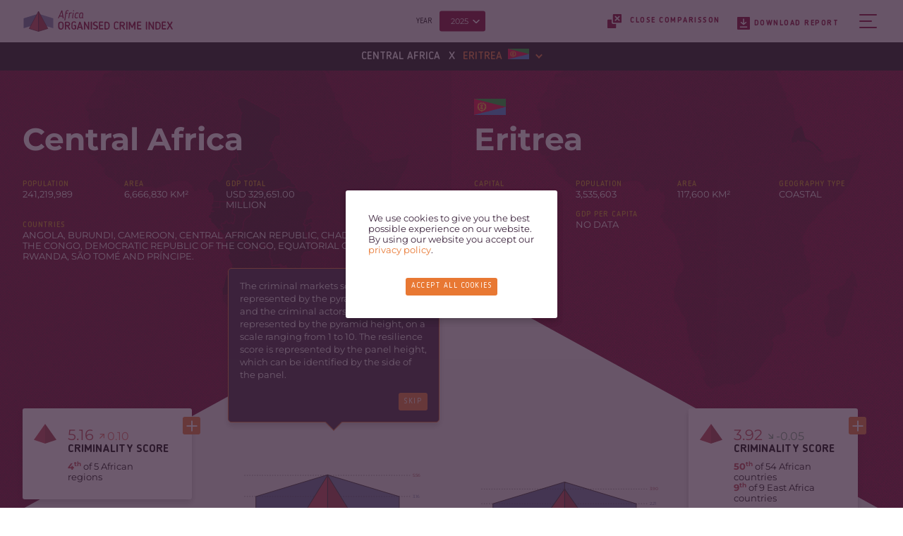

--- FILE ---
content_type: text/html; charset=UTF-8
request_url: https://africa.ocindex.net/region/central_africa/eritrea
body_size: 114983
content:
<!DOCTYPE html>
<html lang="en">
<head>
    <meta charset="utf-8" />
    <meta http-equiv="Content-Type" content="text/html; charset=utf-8" />
    <meta name="HandheldFriendly" content="True" />
    <meta name="mobile-web-app-capable" content="yes">
    <meta name="viewport" content="width=device-width, initial-scale=1.0, maximum-scale=1.0, user-scalable=no">
    <meta http-equiv="X-UA-Compatible" content="ie=edge">
    <meta name="copyright" content="Global Initiative Against Transnational Organized Crime">

    <!-- SEO -->
    <title>Comparison of Criminalities between Central Africa and Eritrea -  The Organized Crime Index | ENACT</title>
	<meta name="description" content="The ENACT Organised Crime Index is a multi-dimensional tool that measures both the level of countries’ criminality and their resilience to organised crime.">
	<link rel="canonical" href="https://africa.ocindex.net">
	<meta property="og:locale" content="en_US">
	<meta property="og:type" content="website">
	<meta property="og:title" content="Comparison of Criminalities between Central Africa and Eritrea -  The Organized Crime Index | ENACT">
	<meta property="og:description" content="The ENACT Organised Crime Index is a multi-dimensional tool that measures both the level of countries’ criminality and their resilience to organised crime.">
	<meta property="og:url" content="https://africa.ocindex.net">
	<meta property="og:site_name" content="The Organized Crime Index">
	<meta property="article:publisher" content="https://www.facebook.com/gitoc">
	<meta property="og:image" content="https://africa.ocindex.net/assets/images/share.png">
	<meta property="og:image:width" content="700">
	<meta property="og:image:height" content="394">
	<meta property="og:image:type" content="image/png">
	<meta name="twitter:card" content="summary_large_image">
	<meta name="twitter:image" content="https://africa.ocindex.net/assets/images/share.png">
	<meta name="twitter:site" content="@GI_TOC">


    <link rel="icon" sizes="192x192" href="https://africa.ocindex.net/assets/images/icon.png">
    <link href="https://africa.ocindex.net/assets/images/icon.png" rel="shortcut icon">
    <link rel="apple-touch-icon" sizes="192x192" href="https://africa.ocindex.net/assets/images/icon.png">

    <link rel="stylesheet" href="https://africa.ocindex.net/build/style.css?v=25.0">
    
    <!-- Google Tag Manager -->
    <script>(function(w,d,s,l,i){w[l]=w[l]||[];w[l].push({'gtm.start':
    new Date().getTime(),event:'gtm.js'});var f=d.getElementsByTagName(s)[0],
    j=d.createElement(s),dl=l!='dataLayer'?'&l='+l:'';j.async=true;j.src=
    'https://www.googletagmanager.com/gtm.js?id='+i+dl;f.parentNode.insertBefore(j,f);
    })(window,document,'script','dataLayer','GTM-NM69F8B');</script>
    <!-- End Google Tag Manager -->
</head>
<body  >
    <!-- Google Tag Manager (noscript) -->
    <noscript><iframe src="https://www.googletagmanager.com/ns.html?id=GTM-NM69F8B"
    height="0" width="0" style="display:none;visibility:hidden"></iframe></noscript>
    <!-- End Google Tag Manager (noscript) -->
    <aside class="loader">
        <img src="https://africa.ocindex.net/assets/images/loader.gif" alt="Loading...">
    </aside>

    <!-- Header -->
    <header id="top-bar" class="top-bar bg-offwhite">
        <section class="container-fluid pt05 pb05">
            <div class="row">
                <div class="col-xs-12 relative">
                    <div class="flex between-xs middle-xs">
                        <a href="https://africa.ocindex.net/">
                            <img class="logo" src="https://africa.ocindex.net/assets/images/logos/logo2.svg" alt="The Organized Crime Index | ENACT">
                        </a>
                                                <form class="flex between-xs middle-xs year-selector">
                            <span class="t1 ff2 uc w400 mb0 mr05">Year</span>
                            <fieldset class="drop-selector">
                                <input type="checkbox" id="year">
                                <label for="year">
                                    <legend data-value="2025"><span>2025</span></legend>
                                </label>
                                <ul class="drop-list">
                                                                            <li><label><input type="radio" name="year" value="2025" checked onchange="window.location = 'https://africa.ocindex.net/2025/region/central_africa/eritrea'"><span>2025</span></label></li>
                                                                            <li><label><input type="radio" name="year" value="2023"  onchange="window.location = 'https://africa.ocindex.net/2023/region/central_africa/eritrea'"><span>2023</span></label></li>
                                                                            <li><label><input type="radio" name="year" value="2021"  onchange="window.location = 'https://africa.ocindex.net/2021/region/central_africa/eritrea'"><span>2021</span></label></li>
                                                                            <li><label><input type="radio" name="year" value="2019"  onchange="window.location = 'https://africa.ocindex.net/2019/region/central_africa/eritrea'"><span>2019</span></label></li>
                                                                    </ul>
                            </fieldset>
                        </form>
                                                <div class="flex between-xs middle-xs">
                                                                                                                            <a href="//africa.ocindex.net/region/central_africa"><button class="btn-compare mr1 active">Close Comparisson</button></a>
                                                                                         <label class="drop-download mr1">
                                <input type="checkbox">
                                <span class="btn btn-download">Download Report</span>
                                <ul>
                                    <li><a href="https://africa.ocindex.net/assets/downloads/english/enact_report_2025.pdf" target="_blank">english</a></li>                                </ul>
                            </label>
                            <button class="btn-menu">
                                <span></span>
                                <span></span>
                                <span></span>
                            </button>
                        </div>
                    </div>
                </div>
            </div>
        </section>
        <nav class="bg-purple">
            <section class="container-fluid pt05 pb05">
                <div class="row">
                    <div class="col-xs-12">
                        <div class="flex between-xs middle-xs">
                            <a href="https://africa.ocindex.net/">
                                <img class="logo" src="https://africa.ocindex.net/assets/images/logos/white/logo2.svg" alt="The Organized Crime Index | ENACT">
                            </a>
                            <button class="btn-close-menu"></button>
                        </div>
                    </div>
                </div>
            </section>
            <section class="container-fluid wrap pt3 pb3">
                <div class="row between-xs h100-md">
                    <div class="col-xs-12 col-sm-6">
                        <div class="flex flex-column between-xs h100-md">
                            <ul class="relative mb5">
                                <li class="tcw link "><a href="https://africa.ocindex.net/" class="t5 w600 block mb15">Heatmap Scores</a></li>
                                <li class="tcw link "><a href="https://africa.ocindex.net/rankings" class="t5 w600 block mb15">Rankings</a></li>
                                <li class="tcw link submenu ">
                                    <input type="checkbox" id="submenu-1" class="submenu-toggle">
                                    <label for="submenu-1" class="t5 w600 block mb15">Thematic areas</label>
                                    <div>
                                        <label for="submenu-1" class="back">Back</label>
                                        <ul>
                                            <li class="tcw link submenu">
                                                <input type="checkbox" id="submenu-1-1" class="submenu-toggle">
                                                <label for="submenu-1-1" class="t5 w600 block mb2">Criminal markets</label>
                                                <div>
                                                    <label for="submenu-1-1" class="back">Back</label>
                                                    <ul>
                                                                                                                <li><a href="https://africa.ocindex.net/crime/human_trafficking" class="t4 w600 tcw block mb15 link">Human trafficking</a></li>
                                                                                                                <li><a href="https://africa.ocindex.net/crime/human_smuggling" class="t4 w600 tcw block mb15 link">Human smuggling</a></li>
                                                                                                                <li><a href="https://africa.ocindex.net/crime/extortion_and_protection_racketeering" class="t4 w600 tcw block mb15 link">Extortion and protection racketeering</a></li>
                                                                                                                <li><a href="https://africa.ocindex.net/crime/arms_trafficking" class="t4 w600 tcw block mb15 link">Arms trafficking</a></li>
                                                                                                                <li><a href="https://africa.ocindex.net/crime/trade_in_counterfeit_goods" class="t4 w600 tcw block mb15 link">Trade in counterfeit goods</a></li>
                                                                                                                <li><a href="https://africa.ocindex.net/crime/illicit_trade_in_excisable_goods" class="t4 w600 tcw block mb15 link">Illicit trade in excisable goods</a></li>
                                                                                                                <li><a href="https://africa.ocindex.net/crime/flora_crimes" class="t4 w600 tcw block mb15 link">Flora crimes</a></li>
                                                                                                                <li><a href="https://africa.ocindex.net/crime/fauna_crimes" class="t4 w600 tcw block mb15 link">Fauna crimes</a></li>
                                                                                                                <li><a href="https://africa.ocindex.net/crime/non-renewable_resource_crimes" class="t4 w600 tcw block mb15 link">Non-renewable resource crimes</a></li>
                                                                                                                <li><a href="https://africa.ocindex.net/crime/heroin_trade" class="t4 w600 tcw block mb15 link">Heroin trade</a></li>
                                                                                                                <li><a href="https://africa.ocindex.net/crime/cocaine_trade" class="t4 w600 tcw block mb15 link">Cocaine trade</a></li>
                                                                                                                <li><a href="https://africa.ocindex.net/crime/cannabis_trade" class="t4 w600 tcw block mb15 link">Cannabis trade</a></li>
                                                                                                                <li><a href="https://africa.ocindex.net/crime/synthetic_drug_trade" class="t4 w600 tcw block mb15 link">Synthetic drug trade</a></li>
                                                                                                                <li><a href="https://africa.ocindex.net/crime/cyber-dependent_crimes" class="t4 w600 tcw block mb15 link">Cyber-dependent crimes</a></li>
                                                                                                                <li><a href="https://africa.ocindex.net/crime/financial_crimes" class="t4 w600 tcw block mb15 link">Financial crimes</a></li>
                                                                                                            </ul>
                                                </div>
                                            </li>
                                            <li class="tcw link submenu">
                                                <input type="checkbox" id="submenu-1-2" class="submenu-toggle">
                                                <label for="submenu-1-2" class="t5 w600 block mb2">Criminal actor</label>
                                                <div>
                                                    <label for="submenu-1-2" class="back">Back</label>
                                                    <ul>
                                                                                                                <li><a href="https://africa.ocindex.net/crime/mafia-style_groups" class="t4 w600 tcw block mb15 link">Mafia-style groups</a></li>
                                                                                                                <li><a href="https://africa.ocindex.net/crime/criminal_networks" class="t4 w600 tcw block mb15 link">Criminal networks</a></li>
                                                                                                                <li><a href="https://africa.ocindex.net/crime/state-embedded_actors" class="t4 w600 tcw block mb15 link">State-embedded actors</a></li>
                                                                                                                <li><a href="https://africa.ocindex.net/crime/foreign_actors" class="t4 w600 tcw block mb15 link">Foreign actors</a></li>
                                                                                                                <li><a href="https://africa.ocindex.net/crime/private_sector_actors" class="t4 w600 tcw block mb15 link">Private sector actors</a></li>
                                                                                                            </ul>
                                                </div>
                                            </li>
                                            <li class="tcw link submenu">
                                                <input type="checkbox" id="submenu-1-3" class="submenu-toggle">
                                                <label for="submenu-1-3" class="t5 w600 block mb2">Resilience</label>
                                                <div>
                                                    <label for="submenu-1-3" class="back">Back</label>
                                                    <ul>
                                                                                                                <li><a href="https://africa.ocindex.net/crime/political_leadership_and_governance" class="t4 w600 tcw block mb15 link">Political leadership and governance</a></li>
                                                                                                                <li><a href="https://africa.ocindex.net/crime/government_transparency_and_accountability" class="t4 w600 tcw block mb15 link">Government transparency and accountability</a></li>
                                                                                                                <li><a href="https://africa.ocindex.net/crime/international_cooperation" class="t4 w600 tcw block mb15 link">International cooperation</a></li>
                                                                                                                <li><a href="https://africa.ocindex.net/crime/national_policies_and_laws" class="t4 w600 tcw block mb15 link">National policies and laws</a></li>
                                                                                                                <li><a href="https://africa.ocindex.net/crime/judicial_system_and_detention" class="t4 w600 tcw block mb15 link">Judicial system and detention</a></li>
                                                                                                                <li><a href="https://africa.ocindex.net/crime/law_enforcement" class="t4 w600 tcw block mb15 link">Law enforcement</a></li>
                                                                                                                <li><a href="https://africa.ocindex.net/crime/territorial_integrity" class="t4 w600 tcw block mb15 link">Territorial integrity</a></li>
                                                                                                                <li><a href="https://africa.ocindex.net/crime/anti-money_laundering" class="t4 w600 tcw block mb15 link">Anti-money laundering</a></li>
                                                                                                                <li><a href="https://africa.ocindex.net/crime/economic_regulatory_capacity" class="t4 w600 tcw block mb15 link">Economic regulatory capacity</a></li>
                                                                                                                <li><a href="https://africa.ocindex.net/crime/victim_and_witness_support" class="t4 w600 tcw block mb15 link">Victim and witness support</a></li>
                                                                                                                <li><a href="https://africa.ocindex.net/crime/prevention" class="t4 w600 tcw block mb15 link">Prevention</a></li>
                                                                                                                <li><a href="https://africa.ocindex.net/crime/non-state_actors" class="t4 w600 tcw block mb15 link">Non-state actors</a></li>
                                                                                                            </ul>
                                                </div>
                                            </li>
                                        </ul>
                                    </div>
                                </li>
                                <li class="tcw link submenu active">
                                    <input type="checkbox" id="submenu-2" class="submenu-toggle">
                                    <label for="submenu-2" class="t5 w600 block mb2">Regions/Countries</label>
                                    <div>
                                        <label for="submenu-2" class="back">Back</label>
                                        <div class="search-input mb2 visible-md">
                                            <input type="text" name="search-input" id="menu-search" placeholder="Search a country or region" autocomplete="new-password">
                                            <div class="search-icon"></div>
                                        </div>
                                        <ul id="menu-search-items"></ul>
                                    </div>
                                </li>
                                <li class="tcw link "><a href="https://africa.ocindex.net/explorer" class="t5 w600 block mb15">Data Explorer</a></li>
                                <li class="tcw link "><a href="https://africa.ocindex.net/about" class="t5 w600 block mb15">About</a></li>
                                <li class="tcw link "><a href="https://africa.ocindex.net/downloads" class="t5 w600 block mb15">Downloads</a></li>
                                <li class="tcw link "><a href="https://africa.ocindex.net/contact" class="t5 w600 block">Contact</a></li>
                            </ul>
                            <div class="visible-md">
                                <script type="text/javascript"> var _paq = _paq || []; (function(){ if(window.apScriptInserted) return; _paq.push(['clientToken', 'P%2bsIjEMd6oQ%3d']); var d=document, g=d.createElement('script'), s=d.getElementsByTagName('script')[0]; g.type='text/javascript'; g.async=true; g.defer=true; g.src='https://prod.benchmarkemail.com/tracker.bundle.js'; s.parentNode.insertBefore(g,s); window.apScriptInserted=true;})(); </script> <!--/JB Tracker--> <!-- BEGIN: Benchmark Email Signup Form Code -->
                                <script type="text/javascript" id="lbscript1259123" src="https://lb.benchmarkemail.com//code/lbformnew.js?mFcQnoBFKMSbKynig2SEFMVHaffN5KY0DxLts%252BEum8gUGvvi3FUZdg%253D%253D"></script><noscript>Please enable JavaScript <br /></noscript>
                            </div>
                        </div>
                    </div>
                    <div class="col-xs-12 col-md-6">
                        <div class="flex flex-column between-xs h100">
                            <div>
                            </div>
                            <div>
                                <div class="row center-xs">
                                    <div class="col-xs-12 mb2">
                                        <a href="https://enactafrica.org/">
                                            <figure>
                                                <img src="https://africa.ocindex.net/assets/images/enact.svg">
                                            </figure>
                                        </a>
                                    </div>
                                </div>
                                <div class="row mb2 middle-xs">
                                    <div class="col-xs-4">
                                        <a href="https://europa.eu/">
                                            <figure class="mb1 mb0-sm">
                                                <img src="https://africa.ocindex.net/assets/images/flags/eu.svg">
                                            </figure>
                                        </a>
                                    </div>
                                    <div class="col-xs-8">
                                        <p class="t2 w200 tcw lh1-25 mb0">ENACT is Funded by the European Union and implemented by the Institute for Security Studies and INTERPOL, in affiliation with the Global Initiative against Transnational Organized Crime</p>
                                    </div>
                                </div>
                                <hr class="mb1" />
                                <div class="flex flex-row between-xs middle-xs partners-logo-bar mb3 mb0-md">
                                    <a href="https://issafrica.org/">
                                        <figure class="mr1 mr0-sm">
                                            <img src="https://africa.ocindex.net/assets/images/iss.svg">
                                        </figure>
                                    </a>
                                    <a href="https://www.interpol.int/">
                                        <figure>
                                            <img src="https://africa.ocindex.net/assets/images/interpol.svg">
                                        </figure>
                                    </a>
                                    <a href="https://globalinitiative.net/">
                                        <figure class="ml1 ml0-sm">
                                            <img src="https://africa.ocindex.net/assets/images/giatoc.svg">
                                        </figure>
                                    </a>
                                </div>
                            </div>
                        </div>
                    </div>
                    <div class="col-xs-12">
                        <div class="invisible-md">
                            <script type="text/javascript"> var _paq = _paq || []; (function(){ if(window.apScriptInserted) return; _paq.push(['clientToken', 'P%2bsIjEMd6oQ%3d']); var d=document, g=d.createElement('script'), s=d.getElementsByTagName('script')[0]; g.type='text/javascript'; g.async=true; g.defer=true; g.src='https://prod.benchmarkemail.com/tracker.bundle.js'; s.parentNode.insertBefore(g,s); window.apScriptInserted=true;})(); </script> <!--/JB Tracker--> <!-- BEGIN: Benchmark Email Signup Form Code -->
                            <script type="text/javascript" id="lbscript1259123" src="https://lb.benchmarkemail.com//code/lbformnew.js?mFcQnoBFKMSbKynig2SEFMVHaffN5KY0DxLts%252BEum8gUGvvi3FUZdg%253D%253D"></script><noscript>Please enable JavaScript <br /></noscript>
                        </div>
                    </div>
                </div>
            </section>
        </nav>
    </header>    <!-- Comparisson Bar-->
        <section class="compare-bar container-fluid active">
            <div class="row middle-xs h100">
                <div class="col-xs-6 flex middle-xs end-xs">
                    <div class="flag mr05" style="background-image: url(https://africa.ocindex.net/assets/images/flags/.png);"></div>
                    <span class="t3 w500 ff2 tcw uc">Central Africa</span>
                </div>
                <span class="t4 w400 ff2 tcw x">x</span>
                <div class="col-xs-6">
                    <div class="search-compare">
                        <input type="text" name="search-compare" placeholder="Type a region/country" autocomplete="new-password">
                        <div class="search-icon"></div>
                        <ul>
                            <li><p class="t1 tclg ff2 w500 block uc mb05">Regions</p></li>
                                                        <li><a href="https://africa.ocindex.net/region/central_africa/central_africa" class="t3 ff2 w600 tcw block mb05 uc link">Central Africa</a></li>
                                                        <li><a href="https://africa.ocindex.net/region/central_africa/east_africa" class="t3 ff2 w600 tcw block mb05 uc link">East Africa</a></li>
                                                        <li><a href="https://africa.ocindex.net/region/central_africa/north_africa" class="t3 ff2 w600 tcw block mb05 uc link">North Africa</a></li>
                                                        <li><a href="https://africa.ocindex.net/region/central_africa/southern_africa" class="t3 ff2 w600 tcw block mb05 uc link">Southern Africa</a></li>
                                                        <li><a href="https://africa.ocindex.net/region/central_africa/west_africa" class="t3 ff2 w600 tcw block mb05 uc link">West Africa</a></li>
                                                        <li><p class="t1 tclg ff2 w500 block mb05 uc mt1">Countries</p></li>
                                                        <li><a href="https://africa.ocindex.net/region/central_africa/algeria" class="t3 ff2 w600 tcw block mb05 uc link">Algeria</a></li>
                                                        <li><a href="https://africa.ocindex.net/region/central_africa/angola" class="t3 ff2 w600 tcw block mb05 uc link">Angola</a></li>
                                                        <li><a href="https://africa.ocindex.net/region/central_africa/benin" class="t3 ff2 w600 tcw block mb05 uc link">Benin</a></li>
                                                        <li><a href="https://africa.ocindex.net/region/central_africa/botswana" class="t3 ff2 w600 tcw block mb05 uc link">Botswana</a></li>
                                                        <li><a href="https://africa.ocindex.net/region/central_africa/burkina_faso" class="t3 ff2 w600 tcw block mb05 uc link">Burkina Faso</a></li>
                                                        <li><a href="https://africa.ocindex.net/region/central_africa/burundi" class="t3 ff2 w600 tcw block mb05 uc link">Burundi</a></li>
                                                        <li><a href="https://africa.ocindex.net/region/central_africa/cabo_verde" class="t3 ff2 w600 tcw block mb05 uc link">Cabo Verde</a></li>
                                                        <li><a href="https://africa.ocindex.net/region/central_africa/cameroon" class="t3 ff2 w600 tcw block mb05 uc link">Cameroon</a></li>
                                                        <li><a href="https://africa.ocindex.net/region/central_africa/central_african_republic" class="t3 ff2 w600 tcw block mb05 uc link">Central African Republic</a></li>
                                                        <li><a href="https://africa.ocindex.net/region/central_africa/chad" class="t3 ff2 w600 tcw block mb05 uc link">Chad</a></li>
                                                        <li><a href="https://africa.ocindex.net/region/central_africa/comoros" class="t3 ff2 w600 tcw block mb05 uc link">Comoros</a></li>
                                                        <li><a href="https://africa.ocindex.net/region/central_africa/republic_of_the_congo" class="t3 ff2 w600 tcw block mb05 uc link">Republic of the Congo</a></li>
                                                        <li><a href="https://africa.ocindex.net/region/central_africa/cote_d_ivoire" class="t3 ff2 w600 tcw block mb05 uc link">Côte d'Ivoire</a></li>
                                                        <li><a href="https://africa.ocindex.net/region/central_africa/democratic_republic_of_the_congo" class="t3 ff2 w600 tcw block mb05 uc link">Democratic Republic of the Congo</a></li>
                                                        <li><a href="https://africa.ocindex.net/region/central_africa/djibouti" class="t3 ff2 w600 tcw block mb05 uc link">Djibouti</a></li>
                                                        <li><a href="https://africa.ocindex.net/region/central_africa/egypt" class="t3 ff2 w600 tcw block mb05 uc link">Egypt</a></li>
                                                        <li><a href="https://africa.ocindex.net/region/central_africa/equatorial_guinea" class="t3 ff2 w600 tcw block mb05 uc link">Equatorial Guinea</a></li>
                                                        <li><a href="https://africa.ocindex.net/region/central_africa/eritrea" class="t3 ff2 w600 tcw block mb05 uc link">Eritrea</a></li>
                                                        <li><a href="https://africa.ocindex.net/region/central_africa/eswatini" class="t3 ff2 w600 tcw block mb05 uc link">eSwatini</a></li>
                                                        <li><a href="https://africa.ocindex.net/region/central_africa/ethiopia" class="t3 ff2 w600 tcw block mb05 uc link">Ethiopia</a></li>
                                                        <li><a href="https://africa.ocindex.net/region/central_africa/gabon" class="t3 ff2 w600 tcw block mb05 uc link">Gabon</a></li>
                                                        <li><a href="https://africa.ocindex.net/region/central_africa/gambia" class="t3 ff2 w600 tcw block mb05 uc link">Gambia</a></li>
                                                        <li><a href="https://africa.ocindex.net/region/central_africa/ghana" class="t3 ff2 w600 tcw block mb05 uc link">Ghana</a></li>
                                                        <li><a href="https://africa.ocindex.net/region/central_africa/guinea" class="t3 ff2 w600 tcw block mb05 uc link">Guinea</a></li>
                                                        <li><a href="https://africa.ocindex.net/region/central_africa/guinea-bissau" class="t3 ff2 w600 tcw block mb05 uc link">Guinea-Bissau</a></li>
                                                        <li><a href="https://africa.ocindex.net/region/central_africa/kenya" class="t3 ff2 w600 tcw block mb05 uc link">Kenya</a></li>
                                                        <li><a href="https://africa.ocindex.net/region/central_africa/lesotho" class="t3 ff2 w600 tcw block mb05 uc link">Lesotho</a></li>
                                                        <li><a href="https://africa.ocindex.net/region/central_africa/liberia" class="t3 ff2 w600 tcw block mb05 uc link">Liberia</a></li>
                                                        <li><a href="https://africa.ocindex.net/region/central_africa/libya" class="t3 ff2 w600 tcw block mb05 uc link">Libya</a></li>
                                                        <li><a href="https://africa.ocindex.net/region/central_africa/madagascar" class="t3 ff2 w600 tcw block mb05 uc link">Madagascar</a></li>
                                                        <li><a href="https://africa.ocindex.net/region/central_africa/malawi" class="t3 ff2 w600 tcw block mb05 uc link">Malawi</a></li>
                                                        <li><a href="https://africa.ocindex.net/region/central_africa/mali" class="t3 ff2 w600 tcw block mb05 uc link">Mali</a></li>
                                                        <li><a href="https://africa.ocindex.net/region/central_africa/mauritania" class="t3 ff2 w600 tcw block mb05 uc link">Mauritania</a></li>
                                                        <li><a href="https://africa.ocindex.net/region/central_africa/mauritius" class="t3 ff2 w600 tcw block mb05 uc link">Mauritius</a></li>
                                                        <li><a href="https://africa.ocindex.net/region/central_africa/morocco" class="t3 ff2 w600 tcw block mb05 uc link">Morocco</a></li>
                                                        <li><a href="https://africa.ocindex.net/region/central_africa/mozambique" class="t3 ff2 w600 tcw block mb05 uc link">Mozambique</a></li>
                                                        <li><a href="https://africa.ocindex.net/region/central_africa/namibia" class="t3 ff2 w600 tcw block mb05 uc link">Namibia</a></li>
                                                        <li><a href="https://africa.ocindex.net/region/central_africa/niger" class="t3 ff2 w600 tcw block mb05 uc link">Niger</a></li>
                                                        <li><a href="https://africa.ocindex.net/region/central_africa/nigeria" class="t3 ff2 w600 tcw block mb05 uc link">Nigeria</a></li>
                                                        <li><a href="https://africa.ocindex.net/region/central_africa/rwanda" class="t3 ff2 w600 tcw block mb05 uc link">Rwanda</a></li>
                                                        <li><a href="https://africa.ocindex.net/region/central_africa/sao_tome_and_principe" class="t3 ff2 w600 tcw block mb05 uc link">São Tomé and Príncipe</a></li>
                                                        <li><a href="https://africa.ocindex.net/region/central_africa/senegal" class="t3 ff2 w600 tcw block mb05 uc link">Senegal</a></li>
                                                        <li><a href="https://africa.ocindex.net/region/central_africa/seychelles" class="t3 ff2 w600 tcw block mb05 uc link">Seychelles</a></li>
                                                        <li><a href="https://africa.ocindex.net/region/central_africa/sierra_leone" class="t3 ff2 w600 tcw block mb05 uc link">Sierra Leone</a></li>
                                                        <li><a href="https://africa.ocindex.net/region/central_africa/somalia" class="t3 ff2 w600 tcw block mb05 uc link">Somalia</a></li>
                                                        <li><a href="https://africa.ocindex.net/region/central_africa/south_africa" class="t3 ff2 w600 tcw block mb05 uc link">South Africa</a></li>
                                                        <li><a href="https://africa.ocindex.net/region/central_africa/south_sudan" class="t3 ff2 w600 tcw block mb05 uc link">South Sudan</a></li>
                                                        <li><a href="https://africa.ocindex.net/region/central_africa/sudan" class="t3 ff2 w600 tcw block mb05 uc link">Sudan</a></li>
                                                        <li><a href="https://africa.ocindex.net/region/central_africa/tanzania" class="t3 ff2 w600 tcw block mb05 uc link">Tanzania</a></li>
                                                        <li><a href="https://africa.ocindex.net/region/central_africa/togo" class="t3 ff2 w600 tcw block mb05 uc link">Togo</a></li>
                                                        <li><a href="https://africa.ocindex.net/region/central_africa/tunisia" class="t3 ff2 w600 tcw block mb05 uc link">Tunisia</a></li>
                                                        <li><a href="https://africa.ocindex.net/region/central_africa/uganda" class="t3 ff2 w600 tcw block mb05 uc link">Uganda</a></li>
                                                        <li><a href="https://africa.ocindex.net/region/central_africa/zambia" class="t3 ff2 w600 tcw block mb05 uc link">Zambia</a></li>
                                                        <li><a href="https://africa.ocindex.net/region/central_africa/zimbabwe" class="t3 ff2 w600 tcw block mb05 uc link">Zimbabwe</a></li>
                                                    </ul>
                                                <div class="search-selection flex middle-xs" onclick="$(this).siblings('input').focus()">
                            <span class="t3 w500 ff2 tco uc" style="max-width: 150px; overflow: hidden; white-space: nowrap; text-overflow: ellipsis;">Eritrea</span>
                            <div class="flag ml05" style="background-image: url(https://africa.ocindex.net/assets/images/flags/eritrea.png);"></div>
                            <span class="arrow"></span>
                        </div>
                                            </div>
                </div>
            </div>
        </section>
            <div class="compare bg-offwhite">
            <div>
                <!-- Opening -->
<article class="country-hero bg-wine pt3 pb15 pt5-md pb20-md bg-pattern bg-shape shape-asc shape-down shape-offwhite z1">
    <div class="container-fluid wrap">
        <div class="row">
            <div class="col-xs-12 ">
                <!-- Country Highlight -->
                    <div class=" flex flex-column between-xs">
                        <div>
                            <!-- Flag -->
                                <div class="flag z1" style=""></div>
                            <!-- Country Name -->
                                <h1 class="t6 w600 tcw mb2">Central Africa</h1>
                        </div>

                        <!-- Country Info -->
                            <hgroup class="flex flex-wrap mb2">
                                                                    <div>
                                        <h4 class="t1 ff2 tcy w500 ls1 uc mb0">Population</h4>
                                        <h5 class="t2 tcw uc w400 mb1">241,219,989</h5>                                    </div>
                                
                                                                    <div>
                                        <h4 class="t1 ff2 tcy w500 ls1 uc mb0">Area</h4>
                                        <h5 class="t2 tcw uc w400 mb1">6,666,830 km²</h5>                                    </div>
                                
                                                                    <div>
                                        <h4 class="t1 ff2 tcy w500 ls1 uc mb0">GDP total</h4>
                                        <h5 class="t2 tcw uc w400 mb1">USD 329,651.00 million</h5>                                    </div>
                                                                <div style="width: 100%;">
                                    <h4 class="t1 ff2 tcy w500 ls1 uc mb0">Countries</h4>
                                    <h5 class="t2 tcw uc w400 mb1">
                                        <a class="link" href="https://africa.ocindex.net/country/angola">Angola</a>, <a class="link" href="https://africa.ocindex.net/country/burundi">Burundi</a>, <a class="link" href="https://africa.ocindex.net/country/cameroon">Cameroon</a>, <a class="link" href="https://africa.ocindex.net/country/central_african_republic">Central African Republic</a>, <a class="link" href="https://africa.ocindex.net/country/chad">Chad</a>, <a class="link" href="https://africa.ocindex.net/country/republic_of_the_congo">Republic of the Congo</a>, <a class="link" href="https://africa.ocindex.net/country/democratic_republic_of_the_congo">Democratic Republic of the Congo</a>, <a class="link" href="https://africa.ocindex.net/country/equatorial_guinea">Equatorial Guinea</a>, <a class="link" href="https://africa.ocindex.net/country/gabon">Gabon</a>, <a class="link" href="https://africa.ocindex.net/country/rwanda">Rwanda</a>, <a class="link" href="https://africa.ocindex.net/country/sao_tome_and_principe">São Tomé and Príncipe</a>.                                    </h5>
                                </div>
                            </hgroup>
                    </div>
            </div>
        </div>
    </div>
    <!-- Country Shape-->
    <div class="country-map">
        <!-- Map-->
        <svg viewBox="0 0 1011 883">
                            <path class="tcd  " data-country="algeria" data-region="North Africa" d="M398.6,17v2l-4,4V34l2,8-3,7-7,8-1,4,3,8,4,2,3,7,8,6,5,22-1,6,5,11,1,18-2,9,2,3-6,7v2l7,10,1,7,3,4,4-1,9,3,5,10-51,32-20,18-28,5-2-2,2-2-1-7-16-5-1-3-4-2-4-6-44-32-59-40-5-2-2-2V130l17-13,7,1,1-4h8l6-3,3-5,15-7,1-1-2-2-1-6,10-2V86l3-2,17-1,2-4-5-5-2-6V56l-2-6,1-2-5-4,6-2,7-6,7-4h6l3-4,7-4,19-2,4-3,20-1,5,3h3l12-6,5,2,6-2,4,3h3Z" transform="translate(-12.1 -10.5)"/>
                            <path class="tcd   active " data-country="angola" data-region="Central Africa" d="M461.6,537l27,1,2,2,3,13,7,9,5,1,4-2h11l2-10,8-2h3l1,4h13l2,2-1,23,5,7v13l19-2,1-2v25h-23v35l2,8,4,2,10,10-19,4h-14l-17-2-7-5h-50l-8-5-8,3h-8l-1-17,3-3,6-25,5-7,5-3,3-5,2-12-8-16-2-8,4-4v-2l-6-14v-4l-4-4-2-6,8-2Zm-22-2-2-8,2-3,7-4,3,3h-2l-5,5-1,7Z" transform="translate(-12.1 -10.5)"/>
                            <path class="tcd  " data-country="benin" data-region="West Africa" d="M341.6,336l-1,3,4,9-1,3h-2v5l-10,14v27l-13,2,2-1-3-8,1-23-3-6v-5l-6-4v-5l8-8h6l3-3,2-7,5-1,7,7Z" transform="translate(-12.1 -10.5)"/>
                            <path class="tcd  " data-country="botswana" data-region="Southern Africa" d="M587.6,676l11,21,10,6,2,4,5,1v8l3,3v2l7,1,9,7h-3l-3,4-7,2-8,9h-2l-4,4-5,10-7,3-4,11-12,2-14-7-5,3-2,7-8,8h-2l-1,2h-11l-1-5,2-3v-4l-6-11-4-3V727h12V682l26-4,4,6,8-6,1,1,5-3Z" transform="translate(-12.1 -10.5)"/>
                            <path class="tcd  " data-country="burkina_faso" data-region="West Africa" d="M302.6,298v5l5,10,7,4h-2l-1,4,6,4h8l-1,3,3,5-4,6h-7l-1,2-9,4-9-3-4,3-24-1-2,3,2,6v9l-5-5h-9l-5,3-3-1-4-3-2-4-4-2,1-7,2-1,1-4-1-3,1-2,7-2,2-4-1-2,3-2-1-3,3-4,7,3,2-5,3-1,2-5,3-2,5,1,3-4,15-7,6,2Z" transform="translate(-12.1 -10.5)"/>
                            <path class="tcd   active " data-country="burundi" data-region="Central Africa" d="M648.6,497l-2,5,5,4-10,13-6,2-3-6,1-9-3-5,3-1,1,2h3l3-2,1-3h7Z" transform="translate(-12.1 -10.5)"/>
                            <path class="tcd  " data-country="cabo_verde" data-region="West Africa" d="M23.6,299h-2l1-2,2,1Zm13-3-1-1h2Zm-3,1-2,1-2-2,1-2,2,2Zm6-14,3,1-2,2-1-2Zm-13-5,1,1-3-1-1,2-1-2h4Zm14,0-2-2,1,1Zm-23-2h0Zm-3-2h-2l2-3,1,2Z" transform="translate(-12.1 -10.5)"/>
                            <path class="tcd   active " data-country="cameroon" data-region="Central Africa" d="M476.6,384l-3,3-6,12-3,2,2,2,1,14,4,3,2,8,10,9v14l-4-3-9-1-4-2h-54l1-12-4-5,1-4-3,1-5-2-1-5h-4l4-12,4-7,10-9,2,2,4-3,6,8,8-8-1-3,3-3,4-11,4-2,2-8,3-1,3-10,5-9,8-4v-7l-2-3-3-1-1-7,5,1v2l3,2,4,11-1,10,7,10h-16l-3,3,3,5,10,8,5,11Z" transform="translate(-12.1 -10.5)"/>
                            <path class="tcd   active " data-country="central_african_republic" data-region="Central Africa" d="M560.6,345l5,5,4,8v5l-2,3,1,4,6,1,2,1-1,1,2,3,6,1,4,4,1,4,3,3,4,1,4,5,2,6,9,6v4l2,2h-9l-13-3-3,4h-9l-12,4-6-1-5,7-15-2-7-3-8-6h-5l-9,10,1,8h-9l-3-2-11,2-5,14-2-8-9-8-2-3v-4l-4-4-1-14-2-2,4-3,4-9,4-5,3,1,9-5,3,4,10-5,11-1v-2l5-5-2-2,2-2,14-1,16-14,1-4,8-4Z" transform="translate(-12.1 -10.5)"/>
                            <path class="tcd   active " data-country="chad" data-region="Central Africa" d="M573.6,244v44l-9,1-3,2-3,10-3,1,1,5-4,3,1,7-3,2-2,4,2,2,2-1,3,2,2,10,4,4-1,4-7,1-5,3-2,5-11,11-4,2-15,2-1,1,2,1v2l-6,6-9,1-11,5-3-3-8,4-3-1-5-12-7-5-6-7,3-4h15l-6-10,1-12-3-7-4-4v-2l-5-1-5-7-2-8,10-17,13-13,1-6,2-30,3-6-5-4,1-3-5-6-3-19,12-6,85,46Z" transform="translate(-12.1 -10.5)"/>
                            <path class="tcd  " data-country="comoros" data-region="Southern Africa" d="M798.6,611l1,1-2-1Zm8-3v4l-1-2h-2Zm-11-2-1,1-2-2,1-5Z" transform="translate(-12.1 -10.5)"/>
                            <path class="tcd   active " data-country="republic_of_the_congo" data-region="Central Africa" d="M512.6,430l-6,17-4,29-2,3-8,5-8,11,1,9-4,11-4,1-10,10-3-1-1-6-4,2-2-1-1,3-3,2-4-3-1,1-2-3-9,6-2-1-1-3-7-7v-2l4-3,4,2,1-4-3-2,1-2-3-2,1-5h10l-1-5,4-1,2,4,3,2,6-2,3,3h2l3-9,1-12-7-4v-6l5-4,1-4-3-5-11,2,1-10,14-1,14,3,4,3v-5l4-7v-5l3-4,8-2,6,2h8Z" transform="translate(-12.1 -10.5)"/>
                            <path class="tcd  " data-country="cote_d_ivoire" data-region="West Africa" d="M265.6,412l-2-1Zm-36-63,1,4,4-2,7,1,3,5,6,3,5-3h8l7,7-1,3,2,9-3,3-2,8-3,5v5l3,9h2l1,2-1,3-2,1-2-3-2,2h-20l-28,9v-7l2-6-1-4-4-1-2-4h-4l-2-2,3-6-3-6h3l3-6-3-4h7l-4-5,3-3-2-4-1,1-2-2v-6l6-4,7,3,4-2v-4l3,1,2-2Z" transform="translate(-12.1 -10.5)"/>
                            <path class="tcd   active " data-country="democratic_republic_of_the_congo" data-region="Central Africa" d="M612.6,412l5,6,5,3,4-2,6,1,3-3,3,1,6,7,8,6-2,3v8l6,4-16,16,1,2-3,4-2,13,1,4-4,3-2,3,1,2-4,5,5,7-1,9,2,3v10l3,7-2,5,1,3,8,8,6,13-18,3-3,2-1,4-5,4,3,6v9l-2,4-1,9,8,8,4,1,1-3,3-1-1,16-1-3-4,2-4-1-5-9-9-3-6-8-3,4-11-1-7-3-1-5-10,3v-4l-4-3-2,2-18,2-1-3,2-2v-4l-1-4-5-7,1-23-2-2h-13v-4l-10,1-2,1-2,10-20,1-7-9v-4l-3-4v-5l-3-3-45,1-3-2,2-1,1-8,5-4,5,2,4-2,1-3,1,1,5-2,1,6,3,1,8-8,6-3,4-11V494l7-10,8-5,2-3,4-29,6-15-1-10,6-8,3-2h4l10,7,21,4,5-7,5,1,12-4h10l3-4,13,3,6-1Z" transform="translate(-12.1 -10.5)"/>
                            <path class="tcd  " data-country="djibouti" data-region="East Africa" d="M792.6,338l-4,6-3-1-8,2-2-3v-5l7-10,1-1,4,2v-2l4-2,3,6-1,2-6,3-2,3-1-1,7,1Z" transform="translate(-12.1 -10.5)"/>
                            <path class="tcd  " data-country="egypt" data-region="North Africa" d="M689.6,94l8,24-2,3-3,16-3,4-11-10-1-6-5-7-1-6-2,1,1,1-2,3,3,3v5l3,6,8,8,1,6,3,5v5l11,19,3,9,7,6-3,1,2,12,14,11h-62v-2l-2,2h-72V123l-3-13,3-5-1-11,3-4,1,2,8-2,10,2,8,4,15,3,2,2,5-1,7-5,10-4-4,2h5V91l6,2,4-2,3,3-3-2-2,3,4,2,3-2,3,3,6-2,1,2,11-3Z" transform="translate(-12.1 -10.5)"/>
                            <path class="tcd   active " data-country="equatorial_guinea" data-region="Central Africa" d="M429.6,457v2h-17l-3-1-2-3,5-7v-4l17,1v12Zm-30-30,3,1-3,5h-3Z" transform="translate(-12.1 -10.5)"/>
                            <path class="tcd  " data-country="eritrea" data-region="East Africa" d="M757.6,289l3,1-1,1-5-2,2-2,1,1Zm-1-4v0Zm-17-23,4,7,6,22,4,5v-4l4,5,11,5,6,7,7,5,1,4h2l3,4,4,2-4,2v2l-4-2-1,1-16-18-8-5h-11l-2-2-7,2-7-5-4,8-3-3h-2v2h-6l-2-10,5-10,2-13h4l3-4,7-2,3-5Z" transform="translate(-12.1 -10.5)"/>
                            <path class="tcd  " data-country="eswatini" data-region="Southern Africa" d="M664.6,776v17h-6l-5-2-3-5v-4l7-9,6,3Z" transform="translate(-12.1 -10.5)"/>
                            <path class="tcd  " data-country="ethiopia" data-region="East Africa" d="M737.6,304l7-2,3,2h11l6,3,18,20-7,10,1,7h12l-3,4,2,5,13,14,35,12h11l-27,26-5,7-3,2h-12l-10,4-1,3-8,1-5,3h-7l-4-4-11,5-3,5-15-2-15-9-11-1-2-4v-5l-3-2-3,1-7-16-7-6-1-3-11-4,3-6h8l2-2V359l2-9,3-4h4l2-11,6-9,6-2v-4l3-5,2-9h6v-2h2l3,3,4-8,4,2Z" transform="translate(-12.1 -10.5)"/>
                            <path class="tcd   active " data-country="gabon" data-region="Central Africa" d="M451.6,445l-1,10,1,1,9-2,4,5-2,5h-2l-2,3v6l7,4-1,15-2,1-1,5h-2l-3-4-1,2-5,1-3-2-2-4-4,2,1,3-9,1-2,5,3,2-1,1,3,3-2,4-3-2-3,1-1,4-9-11-7-5h3l-6-4-2-3h2l-3-2-2-4,3,3,2-1-2-3h-3l-4-8,3,1,4-4v-7l5,2,3-1-5-1-3-4h3l1-5,19,1V445Z" transform="translate(-12.1 -10.5)"/>
                            <path class="tcd  " data-country="gambia" data-region="West Africa" d="M109.6,320l1-5,3,3h3v-2l8-1-10,2-2-2,12-1v-2l4-1,8,4,5-1,2,2-7,2-8-4-2,2-6,1v2h-10Z" transform="translate(-12.1 -10.5)"/>
                            <path class="tcd  " data-country="ghana" data-region="West Africa" d="M299.6,343v5l5,4-1,10,3,1v5l-2,2,4,5-2,16,3,6,5,4-5,3h-6l-4,3-18,6-4,3-3-2-8-1-1-1,4-3-1-3h-2l-3-13,3-5,2-9,3-2-4-27,1-6,25,1,4-3Z" transform="translate(-12.1 -10.5)"/>
                            <path class="tcd  " data-country="guinea" data-region="West Africa" d="M170.6,328l-1,2,2,2,5-2,3,4,3-4,6,2,5-2v-3l4,1,2,3,1,6,4,3-3,4h4l1,6,3,2-2,4v5l2,2,1-1,2,4-3,3,3,2,1,3-7-1v3l3,1-3,7h-3l-1-2-5,6-3-3h-2l1-5-4-8-4,2-3-1-1,2h-2l-1-1,2-3-2-7-6-8h-12l-6,8-5,2-3-5h-2l1-3-9-5-2-6-1,1-2-3h-2l4-7h3l2-2h6v-4l-3-2,3-1v-4h7v2l2-1,7,3,8-2Z" transform="translate(-12.1 -10.5)"/>
                            <path class="tcd  " data-country="guinea-bissau" data-region="West Africa" d="M119.6,343v0Zm-2,0h0Zm4-1,1-1Zm-2-3v0Zm4-1,1-1Zm-5-4h0Zm26-7v2l-3,1,3,3v3h-6l-6,3-3,5v-2l-2,2v-2h-2l-1-3,2-2h3l-5-1v-2l4-1-8,2-1-2-5-1,1-2-5-2,13-1,4-2,17,1Z" transform="translate(-12.1 -10.5)"/>
                            <path class="tcd  " data-country="kenya" data-region="East Africa" d="M766.6,495l1-2,1,1Zm-65-86h6l2,10,10,1,16,9,14,2,6-6,9-4,4,4h9l-11,13v42l7,9-3,3h-3l-5,7-4,1-1,6-3,3-6,14h-2l-15-10-3-3,1-4-2-2-36-20-5-5V468l6-8v-2l6-6-1-10-6-10,1-3-5-7,14-14Z" transform="translate(-12.1 -10.5)"/>
                            <path class="tcd  " data-country="lesotho" data-region="Southern Africa" d="M627.6,829l-5,2-3,6-8-6-3-8,5-4,3-5,10-4,8,7v4l-5,8Z" transform="translate(-12.1 -10.5)"/>
                            <path class="tcd  " data-country="liberia" data-region="West Africa" d="M203.6,384l3,5-4,7h2l1,2h4l3,5h3l1,3-2,14-8-2-10-6-27-21,10-10,4-8,6-1,3,3,1,11,1-1,3,3,4-4v-2l2,1Z" transform="translate(-12.1 -10.5)"/>
                            <path class="tcd  " data-country="libya" data-region="North Africa" d="M586.6,90l-3,4,1,11-3,4,3,13V238h-11v6l-91-49-20,11-9-7-17-4-5-10-9-3h-5l-3-9-7-11v-2l5-4,1-3-2-3,2-9-1-18-6-13,6-3,4-5V91l9-8,6-3V70l9,4,5,1,6-2,22,7,4,12,6,3,20,5,12,8,8-2,5-5,1-5-2-5V85l2-3,11-7,6-2h8l2,2,7,2v4l11,4h7l5,4Z" transform="translate(-12.1 -10.5)"/>
                            <path class="tcd  " data-country="madagascar" data-region="Southern Africa" d="M868.6,665l-1,2,2-4Zm-18-42-1,1-1-2Zm14-10,5,9,5,25-3,7-4-6-2,1,2,13-5,8v12l-11,31-14,48-5,5-10,2-3,3h-5l-12-7-5-8V744l-5-13,3-12,3-2,7-13,1-6v-3l-3-4-3-20,6-9v-5h5l3-3,1,1,10-4,3,3v-4l5-5,2,1v2l5-9v4l4-5,2,1-2-2,2-5-1-5,1-1,3,2,6-6,2-5-2-4h2l3-5,3,4Z" transform="translate(-12.1 -10.5)"/>
                            <path class="tcd  " data-country="malawi" data-region="Southern Africa" d="M695.6,609l-1-1Zm-1-1v0Zm-15-29,7,2v-2h2l5,6,2,15,3,1v2h-4l-3,6,2,13,4,3,11,14-1,15-1,2h-4l-2,4,2,7-1,1h-2v-4l-5-4-4-6,3-8v-7l-2-3-8,2-5-7h-2l-4-5,3-4v-6l6-4-3-3v-8l2-3-1-3,4-4-4-6-1-5h-2l-1-3,3,2Z" transform="translate(-12.1 -10.5)"/>
                            <path class="tcd  " data-country="mali" data-region="West Africa" d="M348.6,248v31l-4,10-7,4-2-1-7,2h-13l-4,4h-11l-6-2-15,7-2,4-5-1-4,2-1,4-4,2-2,5h-2l-3-3h-2l-3,3,1,4-3,2,1,4-10,5,1,4-3,6v5l-6,4-3-1v-5l-2,2-3-1v4l-4,1,1,1-5-1-1-2-6,3v-2l-3-1-1-6-3-1,2-5-4-3-2-8-2-1h-2v2l-5,3-7-2-3,4-4-4-3,2-3-2,1-9-2-5-3,1-2-4,1-3-4-10,4-1,3-8h4l5,5,4-4h13l1-3v2h43l2-9-3-3-1-6-10-97h20l68,48v4l7,6,16,5,1,7-2,2,2,2,7-1Z" transform="translate(-12.1 -10.5)"/>
                            <path class="tcd  " data-country="mauritania" data-region="North Africa" d="M114.6,241l-1,1,1-3Zm116-19,5,51,1,6,3,3-2,9h-43v-2l-1,3-4,1-11-1-2,4-6-6-4,2-2,7-4,1-11-11v-2l-3-3h-4l-7-6h-7l-6,2-7-1-3,5v-4l6-17-2-13-4-5h2l-1-1,3-9-3-5h-2l-3-6-2,4,1-6,45-1-2-18,7-6,6-1V165l38-1V147l42,27,2,2h-20l4,43Z" transform="translate(-12.1 -10.5)"/>
                            <path class="tcd  " data-country="mauritius" data-region="Southern Africa" d="M952.6,708h4l2-3-3-3Zm69-8v0Zm0,0Zm0-1,1,1Zm1,1Zm-44-37Zm-1,1Z" transform="translate(-12.1 -10.5)"/>
                            <path class="tcd  " data-country="morocco" data-region="North Africa" d="M247.6,42l17-1,2-2,2,4h7l5,5-1,3,2,5V68l2,6,5,5-2,4-19,1-1,4-7,2-1-1-2,2v5l3,2-1,1-15,7-3,5-6,3h-8l-1,3h-6l-13,8-5,4-1,20H148.2l2.3-7,4-4h4l11-4,2-3,10-7,7-10,3-7-3-4V93l6-9,1-5,7-10,19-10,7-11,5-15,6-2,1,5,5,5Z" transform="translate(-12.1 -10.5)"/>
                            <path class="tcd  " data-country="mozambique" data-region="Southern Africa" d="M674.6,787h-8l-1-10-2-2,1-18-8-24,13-15-1-2,2-2v-4l2-1,4-8-4-11,3-6V664l-4-3-8-1-2-3-15-3-2-11,34-12,5,7,8-2,2,2v8l-3,8,10,14,2-1-2-6,2-4,5-2,1-16-4-6-11-10-2-13,3-6,11-1,2-2,6,3h14l6-5,5,2,17-7,5-4,2,2-2,7,2,16-2,3,2,1v18l1-1,2,2-3,6,1,1-4,7-6,6v2l-8,6-11,3-10,6-4,3v2l-8,9h-3l-11,11-3-1v8l5,10,2,15,2-4,1,11-3,10h2v3l-6,8-17,6-8,6-2,5,2,3,1-2,1,2Zm20-179-1-1Zm1,1-1-1Z" transform="translate(-12.1 -10.5)"/>
                            <path class="tcd  " data-country="namibia" data-region="Southern Africa" d="M566.6,674l15-2,6,4h-4l-4,3-1-1-5,2-4,4-5-6-25,4v44l-12,1v81l-5,1v2l-4,3h-10l-9-3-2-2v-4l-3-3-3,3v2l-4,3-8-8-5-9-2-6,1-3-3-3-1-17-4-10V732l-12-19-11-24-5-5-3-6v-9h9l6-3h4l5,5h51l7,5,17,2h14l15-3Z" transform="translate(-12.1 -10.5)"/>
                            <path class="tcd  " data-country="niger" data-region="West Africa" d="M470.6,201l3,19,5,6-1,3,4,4-2,5-2,31-1,6-13,13-10,17,2,8-5,1-10,6-7-3-8-1-11,2-5,5h-4l-5-1-8-5-12,4-8-8-10-2-9,1-5,3-2,7-5,4v10l-8-8-5,1-1,5-4-6h2l-1-4-7,1-6-5v-3h2l-9-9-2-9,9-1,4-4h13l7-2,5,1,8-14V248l17-3,20-18,51-32,17,4,9,7Z" transform="translate(-12.1 -10.5)"/>
                            <path class="tcd  " data-country="nigeria" data-region="West Africa" d="M383.6,420h-2l1-2,1,1Zm-17-108,6,1,7,8,12-4,9,5,5,1h4l5-5,11-2,17,4,3-4,10-3,5,7,1,7,5,3v8l-6,3-6,8-1,5-2,1-1,5-4,4-2,7-3,1-2,3-5,12,1,2-4,5-4,3-6-8-3,3-3-2-4,3-1,3-5,3-3,4-2,8-3,5-3-2v4h-11l-2-2,1,1-2,3-3-4v5h-2v0h-7l-7-9,2-4-4-1,3-1h-4v-2l-5-5-6-2h-7l3-2-5,2h-6l-1-2V370l1-3,3-1,1-5,5-5v-4l3-3-4-10,2-4-1-9,5-4,1-7,6-3,9-1Z" transform="translate(-12.1 -10.5)"/>
                            <path class="tcd   active " data-country="rwanda" data-region="Central Africa" d="M647.6,482v2l4,4v8h-5l-3,2-1-1-4,5h-3l-2-2-3,1-2-3,4-4-1-3,2-3,6-3,1,2Z" transform="translate(-12.1 -10.5)"/>
                            <path class="tcd   active " data-country="sao_tome_and_principe" data-region="Central Africa" d="M376.6,469h-2l1-4,2,2Zm8-17,1-1Z" transform="translate(-12.1 -10.5)"/>
                            <path class="tcd  " data-country="senegal" data-region="West Africa" d="M160.6,300l4,10-1,3,7,7v7l-10,2-11-4h-22l-4,2-13,1v-2h3l-2-2-2,2,1-7h10v-2l6-1,2-2,8,4,7-2-2-2-4,1-8-4-5,1v2h-12l-3-3,2-2h-2l-2-5-3-3-4-1,5-2,11-19,5,1,9-3,7,2,5,5h4l3,3v2l5,4v2Z" transform="translate(-12.1 -10.5)"/>
                            <path class="tcd  " data-country="seychelles" data-region="Southern Africa" d="M931.6,523l1,2Zm0,0v0Zm0,0Zm-3-2Zm0-1h0Zm7-1v0Zm-2,0h0Zm1,0Zm2,0Zm0,0Zm0,0Zm-1,0Zm1,3Zm-3-4Zm0,1Zm0,1Zm0-7Zm-5-1Zm-17,23Zm-5,0,1,1Zm0-3Zm1,0Zm-2,8Zm-2,1h0Zm-3,9Zm0,2Zm-18,34Zm-1-11Zm-4,2Zm3,2Zm-37,6Zm-17-7,1,1,2-2Zm3,3Zm12,1,1-1Zm0-1h0Zm103,7,1,1Zm1,1Zm-5-38h0Zm-10-14Z" transform="translate(-12.1 -10.5)"/>
                            <path class="tcd  " data-country="sierra_leone" data-region="West Africa" d="M157.6,385l-4-1h5Zm16-28,5,6,1,6,2,2-3,3,3,1,1-2,1,2-1,2h-2l-2,5-8,9-12-5,1-2-6-4-1-4h-2l-1-2,4-2-4-1,2-2-2-2h2l9-11h13Z" transform="translate(-12.1 -10.5)"/>
                            <path class="tcd  " data-country="somalia" data-region="East Africa" d="M880.1,349.5v-11l13-5-12-1-6-1-2,3-4,2-13,3h-1l-3-1-10,3-14,4-9-1-9,5h-6l-9,3-4-16-7,11,9,13,7,5,34,12h11l-27,26-5,7-3,2-16,1-6,3-2,3-9,2-12,15v42l7,9,1-1,23-28,14-11,13-7,22-23,12-19,3-10,3-3,3-8,6-7,5-10,1-10,6-1Z" transform="translate(-12.1 -10.5)"/>
                            <path class="tcd  " data-country="south_africa" data-region="Southern Africa" d="M644.6,730h10l2,2,8,24v20l-7-3-7,9v4l3,5,5,2h6v-6h9l1,3-6,19-11,11-16,26-6,4-7,9-11,10-14,9h-9l-2,4-8-1-2,3-12-2h-13l-4,1-5,4-14,1-6,5-5-1-4-4-4-1-2-4-3,1v-6l-7-10v-2l5-3,1-5-2-7-10-17-4-14-5-10,1-2h2l3-6,4,4-1,2,3,4,8,2h10l4-5,4-1,1-47,4,3,6,11-2,11,11,1,12-10,3-8,4-2,14,7,10-1,3-4,2-8,8-3,7-13,4-1,8-9,7-2,3-4h9Zm-27,84-9,9v2l3,6,8,6,4-7,6-1,2-2,3-6v-4l-8-7-8,3Z" transform="translate(-12.1 -10.5)"/>
                            <path class="tcd  " data-country="south_sudan" data-region="East Africa" d="M686.6,357l-1,5h3v10l-2,2h-8l-3,6,12,5v2l8,7,3,9,3,4-19,20-7-1-10,4-3-3h-7l-4,3-3-1-12-12-3,3h-14l-9-10v-4l-9-6-2-4,1-2-5-5-4-1-8-11-8-3,1-5,4-2,5-15,9-1v2l9,9,4-2h9l3,3h9l3-4,4-1,3-4,3-1,9,6,4-1,15-15-1-6-3-5h7v-2h6l-2,7,1,9,9,7Z" transform="translate(-12.1 -10.5)"/>
                            <path class="tcd  " data-country="sudan" data-region="East Africa" d="M658.6,212l62,1v5l4,6-1,12,3,16,13,9-4,6-5,1-5,5h-4l-1,9-6,14,2,10-2,9-3,5v4l-6,2-2,3-5,10-2,8-3-2-3,5-2,11-2,1v-9l-9-6-1-10,2-6-6-1v2h-7l3,4,1,7-14,15-5,1-9-7-4,3v2l-6,2-3,3-9,1-2-3h-9l-5,2-9-11-8,1-4,5-2,10-6,4-5-1-2-3,2-4-1-8-8-10,1-5-4-3-3-12h-4l-2-2,2-4,3-2-1-6,4-4-1-5,3-1,3-6v-4l2-2,10-1V239l11-1V213h72l2-2Z" transform="translate(-12.1 -10.5)"/>
                            <path class="tcd  " data-country="tanzania" data-region="East Africa" d="M752.6,561l-1-1,3-3-2,3Zm-3-21v2l-1,1-2-3,1-5Zm5-14-2,6-1-6h3Zm-103-45h36l42,25-1,3,3,4,15,11-4,17,8,9-3,6v3h2l-2,6,1,5,3,5,2,7-1,2,8,4-1,3-6,4-15,6-7-2-1,3-3,2h-14l-4-3-4,2h-7v-2l-3-1-1-3-1-12-5-6h-2v2l-9-2-9-5-8-2-3-4-6-1-7-17-8-8-1-3,2-5-3-7,1-6,6-2,8-10-1-1,3-2-3-3h-2l1-5,4-2v-7l-4-7Z" transform="translate(-12.1 -10.5)"/>
                            <path class="tcd  " data-country="togo" data-region="West Africa" d="M310.6,344l-1,7,6,5v5l3,5v28l2,3-6,4-6-5-2-4,2-17-4-5,2-2v-5l-3-1,1-9-5-5,1-5,7,1Z" transform="translate(-12.1 -10.5)"/>
                            <path class="tcd  " data-country="tunisia" data-region="North Africa" d="M425.6,62l-1,1-2-3h2Zm3-14-1,1,1-2Zm-17-35h5l2,7,7-5,2,3-8,9,8,14-5,8-8,7,3,6h5l1,3,2-2,2,4,4,2V80l-8,4-4,5h-2l-2,4,2,7-4,6-5,3-5-25-6-4-5-9-4-2-3-12,7-6,4-9-2-8,1-9-2-2,10-9,7-3,2,2Z" transform="translate(-12.1 -10.5)"/>
                            <path class="tcd  " data-country="uganda" data-region="East Africa" d="M686.6,481h-36l-5,1-4,5-1-2-3,1-1-5,2-12,3-5-1-2,16-15-3-4-3-1v-7l2-4-1-1,3-3h8l4,3,4-3h11l6-5,1,4,4,3v5l5,7,1,10-2,5-4,2v2l-6,8v13Z" transform="translate(-12.1 -10.5)"/>
                            <path class="tcd  " data-country="zambia" data-region="Southern Africa" d="M675.6,578v2l4,2,4,8-5,5,2,3-2,4v7l1,2h2l-6,5v6l-2,4v2l3,3h2l-31,10-3,2,2,6-8,1-7,3-3,3-1,5-9,4-13,14h-3l-2-2-6,1-2-2h-5l-6-4-15,2-13-12-3-8V619h23V594l4,3,1,4,10-3v4l2,3,15,2,4-4,4,7,10,3,7,11,7-2,1,3,1-16-3,1-1,3-5-2-7-7,1-9,2-3v-9l-3-7,3-2,3-7,21-3,2,4h5l7,6h4l6,3Z" transform="translate(-12.1 -10.5)"/>
                            <path class="tcd  " data-country="zimbabwe" data-region="Southern Africa" d="M656.6,732l-2-2-7,1-9-3-4,1-4-2v-3l-11-3-4-5v-8h-5v-3l-13-10-10-19h5l2,2,6-1,2,2,5-1,11-13,9-4,1-5,3-3,7-3h8v4l9,1,6,2,2,3,10,2,2,2v19l-3,7,2,2-1,3,3,6-4,8-2,1v4l-2,2,1,2-11,12Z" transform="translate(-12.1 -10.5)"/>
                        <g class="pattern">
                <polygon fill="url(#pattern)" points="852 602.5 851 601.5 848 597.5 845 602.5 843 602.5 845 606.5 843 611.5 837 617.5 834 615.5 833 616.5 834 621.5 832 626.5 834 628.5 832 627.5 828 632.5 828 628.5 823 637.5 823 635.5 821 634.5 816 639.5 816 643.5 813 640.5 803 644.5 802 643.5 799 646.5 794 646.5 794 651.5 788 660.5 791 680.5 794 684.5 794 687.5 793 693.5 786 706.5 783 708.5 780 720.5 785 733.5 785 745.5 790 753.5 802 760.5 807 760.5 810 757.5 820 755.5 825 750.5 839 702.5 850 671.5 850 659.5 855 651.5 853 638.5 855 637.5 859 643.5 862 636.5 857 611.5 852 602.5"/>
                <path fill="url(#pattern)" d="M869.5,340.5v-11l2-5-1-1-6-1-2,3-4,2-13,3h-1l-3-1-10,3-4-1-10,5-9-1-9,5h-6l-9-7-4-6h-1l-5.5-.8,1.5-2.2,6-3,1-2-3-6-4-2-3-4h-2l-1-4-7-5-6-7-11-5-4-5v4l-4-5-6-22-4-7h-.7l.7-1-13-9-3-16,1-12-4-6v-5l-14-11-2-12,3-1-7-6-3-9-11-19v-5l-3-5-1-6-8-8-3-6v-5l-3-3,2-3-1-1,2-1,1,6,5,7,1,6,11,10,3-4,3-16,2-3-8-24v1l-11,3-1-2-6,2-3-3-3,2-4-2,2-3,3,2-3-3-4,2-6-2v2h-5l4-2-10,4-7,5-5,1-2-2-15-3-8-4-10-2-8,2-1-2v-1l-5-4h-7l-11-4v-4l-7-2-2-2h-8l-6,2-11,7-2,3v6l2,5-1,5-5,5-8,2-12-8-20-5-6-3-4-12-22-7-6,2-5-1-9-4v-1l-4-2-2-4-2,2-1-3h-5l-3-6,8-7,5-8-8-14,8-9-2-3-7,5-2-7h-4l-2-2-7,3-5,4.5V6.5l-6,1h-3l-4-3-6,2-5-2-12,6h-3l-5-3-20,1-4,3-19,2-7,4-3,4h-6l-7,4-7,6-5.3,1.8-.7-.8h-7l-2-4-2,2-17,1-2-1-5-5-1-5-6,2-5,15-7,11-19,10-7,10-1,5-6,9v10l3,4-3,7-7,10-10,7-2,3-11,4h-4l-4,4-4,12-11,7-4,12v5l-8,10-3,1-6,17-7,9v5l-1,7,.3-.7-.3,1.7,2-4,3,6h2l3,5-2,6-1,3,1,1h-2l4,5,2,13-6,17v4l3-5h.9L93.5,287.5l-5,2,4,1,3,3,2,5h2l-2,2,3,3v1l2,2,2-.4v1.4h-3l-3-3-1,5,1-1-1,7,2-2,2,2h-3v2l5,2-1,2,5,1,1,2,4-1v2l5,1h-3l-2,2,1,3h2v2l2-2v2l3-5,.6-.3-3.6,6.3h2l2,3,1-1,2,6,9,5-1,3h2l3,5,4.2-1.7-2.2,2.7h-2l2,2-2,2,4,1-4,2,1,2h2l1,4,6,4-1,2,11.3,4.7-.3.3,27,21,10,6,8,2,28-9h20l2-2,1.7,2.5-.7.5,1,1,8,1,3,2,4-3,18-6,4-3h6l5-3,4-2,13-2h16l6,2,5,5v2h4l-3,1,4,1-2,4,7,9h9v-5l3,4,2-3,1,1h11v-4l3,2L387,403l-1.5,4.5h4l1,5,5,2,3-1-1,4,4,5-.9,11h-.1v4l-5,7,2,3,.9.3-.9,4.7h-3l3,4,5,1-3,1-5-2v7l-4,4-3-1,4,8h3l2,3-2,1-3-3,2,4,3,2h-2l2,3,6,4h-3l7,5,9,11,7,7,1,3,2,1,1.2-.8-1.2,1.8,2,8h2l-2,1,3,2h2.2l-4.2,1,2,6,4,4v4l6,14v2l-4,4,2,8,8,16-2,12-3,5-5,3-5,7-6,25-3,3,1,17h-1v9l3,6,5,5,11,24,12,19v22l4,10,1,17,3,3-1,3,2,6,5,9,8,8,1.6-1.2-.6,1.2,5,10,4,14,10,17,2,7-1,5-5,3v2l7,10v6l3-1,2,4,4,1,4,4,5,1,6-5,14-1,5-4,4-1h13l12,2,2-3,8,1,2-4h9l14-9,11-10,7-9,6-4,16-26,11-11,6-19-1-3h1l1-7-1-2-1,2-2-3,2-5,8-6,17-6,6-8v-3h-2l3-10-1-11-2,4-2-15-5-10v-8l3,1,11-11h3l8-9v-2l4-3,10-6,11-3,8-6v-2l6-6,4-7-1-1,3-6-2-2-1,1v-18l-2-1,2-3-2-16,2-7-2-2-.9.7.9-2.7-8-4,1-2-2-7-3-5-1-5,2-6h-2v-3l3-6-8-9,4-17v-1h2l6-14,3-3,1-6,4-1,5-7h3l3-3,1-1,6-10,17-18,14-11,13-7,22-23,12-19,3-10,3-3,3-8,6-7,5-10,1-10,6-1Zm-390,457h-1.3l1.3-1v-2l3-3Zm9,4-.7-.9,8.7,2.9Z" transform="translate(-0.5 0)"/>
            </g>
        </svg>
    </div>
</article>
<!-- Scores -->
<article class="relative bg-offwhite z2 pb2 crimeScores">
    <div class="container-fluid wrap">
        <div class="row center-xs">
            <div class="col-xs-12 tl">
                <div class="row top-xs country-scores ">
                    <div class="col-xs-12 col-md-7 col-lg-6">
                        <article class="box box-indicators mb2">
                                                        <button class="btn-plus" data-graphic="pyramid"></button>
                            <section class="box-indicators-header">
                                <div class="indicator indicator-main pt0 pb0" data-crime="1" data-color="c1">
                                    <h3 class="t4 w400 uc tcd mb0">5.16<span class='variation medium positive'>0.10</span></h3>
                                    <h2 class="t3 w600 ff2 uc mb05">Criminality  Score</h2>
                                    <h4 class="t2 w400 mb0"><span class="tcd w600">4<sup>th</sup></span> of 5 African regions</h4>
                                </div>
                            </section>
                            <section class="box-indicators-content pt1">
                                                                <!-- Primary -->
                                    <div class="indicator indicator-primary" data-color="c1" data-crime="1.1" data-activecrime="1">
                                        <div class="indicator-legend">
                                            <p>Criminal markets </p>
                                            <p class="tcd">4.76<span class='variation small positive'>0.10</span></p>
                                        </div>
                                        <div class="bar-wrap">
                                            <div class="bar bg-dynamic" style="width: 47.6%"></div>
                                            <div class="bar-back bg-dynamic"></div>
                                        </div>
                                    </div>
                                                                            <!-- Secondary -->
                                            <div class="indicator indicator-secondary" data-color="c3" data-crime="1.1.1" data-activecrime="1.1.1">
                                                <div class="indicator-legend">
                                                    <p>Human trafficking</p>
                                                    <p class="tcd">6.23<span class='variation small positive'>0.18</span></p>
                                                </div>
                                                <div class="bar-wrap">
                                                    <div class="bar bg-dynamic" style="width: 62.3%"></div>
                                                    <div class="bar-back bg-dynamic"></div>
                                                </div>
                                            </div>
                                                                            <!-- Secondary -->
                                            <div class="indicator indicator-secondary" data-color="c3" data-crime="1.1.2" data-activecrime="1.1.2">
                                                <div class="indicator-legend">
                                                    <p>Human smuggling</p>
                                                    <p class="tcd">4.59<span class='variation small negative'>-0.05</span></p>
                                                </div>
                                                <div class="bar-wrap">
                                                    <div class="bar bg-dynamic" style="width: 45.9%"></div>
                                                    <div class="bar-back bg-dynamic"></div>
                                                </div>
                                            </div>
                                                                            <!-- Secondary -->
                                            <div class="indicator indicator-secondary" data-color="c3" data-crime="1.1.11" data-activecrime="1.1.11">
                                                <div class="indicator-legend">
                                                    <p>Extortion and protection racketeering</p>
                                                    <p class="tcd">4.05<span class='variation small positive'>0.46</span></p>
                                                </div>
                                                <div class="bar-wrap">
                                                    <div class="bar bg-dynamic" style="width: 40.5%"></div>
                                                    <div class="bar-back bg-dynamic"></div>
                                                </div>
                                            </div>
                                                                            <!-- Secondary -->
                                            <div class="indicator indicator-secondary" data-color="c4" data-crime="1.1.3" data-activecrime="1.1.3">
                                                <div class="indicator-legend">
                                                    <p>Arms trafficking</p>
                                                    <p class="tcd">6.05<span class='variation small negative'>-0.27</span></p>
                                                </div>
                                                <div class="bar-wrap">
                                                    <div class="bar bg-dynamic" style="width: 60.5%"></div>
                                                    <div class="bar-back bg-dynamic"></div>
                                                </div>
                                            </div>
                                                                            <!-- Secondary -->
                                            <div class="indicator indicator-secondary" data-color="c4" data-crime="1.1.12" data-activecrime="1.1.12">
                                                <div class="indicator-legend">
                                                    <p>Trade in counterfeit goods</p>
                                                    <p class="tcd">5.68<span class='variation small positive'>0.45</span></p>
                                                </div>
                                                <div class="bar-wrap">
                                                    <div class="bar bg-dynamic" style="width: 56.8%"></div>
                                                    <div class="bar-back bg-dynamic"></div>
                                                </div>
                                            </div>
                                                                            <!-- Secondary -->
                                            <div class="indicator indicator-secondary" data-color="c4" data-crime="1.1.13" data-activecrime="1.1.13">
                                                <div class="indicator-legend">
                                                    <p>Illicit trade in excisable goods</p>
                                                    <p class="tcd">4.36<span class='variation small positive'>0.41</span></p>
                                                </div>
                                                <div class="bar-wrap">
                                                    <div class="bar bg-dynamic" style="width: 43.6%"></div>
                                                    <div class="bar-back bg-dynamic"></div>
                                                </div>
                                            </div>
                                                                            <!-- Secondary -->
                                            <div class="indicator indicator-secondary" data-color="c5" data-crime="1.1.4" data-activecrime="1.1.4">
                                                <div class="indicator-legend">
                                                    <p>Flora crimes</p>
                                                    <p class="tcd">5.86<span class='variation small positive'>0.04</span></p>
                                                </div>
                                                <div class="bar-wrap">
                                                    <div class="bar bg-dynamic" style="width: 58.6%"></div>
                                                    <div class="bar-back bg-dynamic"></div>
                                                </div>
                                            </div>
                                                                            <!-- Secondary -->
                                            <div class="indicator indicator-secondary" data-color="c5" data-crime="1.1.5" data-activecrime="1.1.5">
                                                <div class="indicator-legend">
                                                    <p>Fauna crimes</p>
                                                    <p class="tcd">5.68<span class='variation small positive'>0.09</span></p>
                                                </div>
                                                <div class="bar-wrap">
                                                    <div class="bar bg-dynamic" style="width: 56.8%"></div>
                                                    <div class="bar-back bg-dynamic"></div>
                                                </div>
                                            </div>
                                                                            <!-- Secondary -->
                                            <div class="indicator indicator-secondary" data-color="c5" data-crime="1.1.6" data-activecrime="1.1.6">
                                                <div class="indicator-legend">
                                                    <p>Non-renewable resource crimes</p>
                                                    <p class="tcd">6.27<span class='variation small negative'>-0.05</span></p>
                                                </div>
                                                <div class="bar-wrap">
                                                    <div class="bar bg-dynamic" style="width: 62.7%"></div>
                                                    <div class="bar-back bg-dynamic"></div>
                                                </div>
                                            </div>
                                                                            <!-- Secondary -->
                                            <div class="indicator indicator-secondary" data-color="c6" data-crime="1.1.7" data-activecrime="1.1.7">
                                                <div class="indicator-legend">
                                                    <p>Heroin trade</p>
                                                    <p class="tcd">2.36<span class='variation small negative'>-0.32</span></p>
                                                </div>
                                                <div class="bar-wrap">
                                                    <div class="bar bg-dynamic" style="width: 23.6%"></div>
                                                    <div class="bar-back bg-dynamic"></div>
                                                </div>
                                            </div>
                                                                            <!-- Secondary -->
                                            <div class="indicator indicator-secondary" data-color="c6" data-crime="1.1.8" data-activecrime="1.1.8">
                                                <div class="indicator-legend">
                                                    <p>Cocaine trade</p>
                                                    <p class="tcd">3.59<span class='variation small positive'>0.14</span></p>
                                                </div>
                                                <div class="bar-wrap">
                                                    <div class="bar bg-dynamic" style="width: 35.9%"></div>
                                                    <div class="bar-back bg-dynamic"></div>
                                                </div>
                                            </div>
                                                                            <!-- Secondary -->
                                            <div class="indicator indicator-secondary" data-color="c6" data-crime="1.1.9" data-activecrime="1.1.9">
                                                <div class="indicator-legend">
                                                    <p>Cannabis trade</p>
                                                    <p class="tcd">4.41<span class='variation small negative'>-0.09</span></p>
                                                </div>
                                                <div class="bar-wrap">
                                                    <div class="bar bg-dynamic" style="width: 44.1%"></div>
                                                    <div class="bar-back bg-dynamic"></div>
                                                </div>
                                            </div>
                                                                            <!-- Secondary -->
                                            <div class="indicator indicator-secondary" data-color="c6" data-crime="1.1.10" data-activecrime="1.1.10">
                                                <div class="indicator-legend">
                                                    <p>Synthetic drug trade</p>
                                                    <p class="tcd">3.64<span class='variation small negative'>-0.09</span></p>
                                                </div>
                                                <div class="bar-wrap">
                                                    <div class="bar bg-dynamic" style="width: 36.4%"></div>
                                                    <div class="bar-back bg-dynamic"></div>
                                                </div>
                                            </div>
                                                                            <!-- Secondary -->
                                            <div class="indicator indicator-secondary" data-color="c9" data-crime="1.1.14" data-activecrime="1.1.14">
                                                <div class="indicator-legend">
                                                    <p>Cyber-dependent crimes</p>
                                                    <p class="tcd">2.73<span class='variation small negative'>-0.13</span></p>
                                                </div>
                                                <div class="bar-wrap">
                                                    <div class="bar bg-dynamic" style="width: 27.3%"></div>
                                                    <div class="bar-back bg-dynamic"></div>
                                                </div>
                                            </div>
                                                                            <!-- Secondary -->
                                            <div class="indicator indicator-secondary" data-color="c9" data-crime="1.1.15" data-activecrime="1.1.15">
                                                <div class="indicator-legend">
                                                    <p>Financial crimes</p>
                                                    <p class="tcd">5.95<span class='variation small positive'>0.77</span></p>
                                                </div>
                                                <div class="bar-wrap">
                                                    <div class="bar bg-dynamic" style="width: 59.5%"></div>
                                                    <div class="bar-back bg-dynamic"></div>
                                                </div>
                                            </div>
                                                                                                    <!-- Primary -->
                                    <div class="indicator indicator-primary" data-color="c1" data-crime="1.2" data-activecrime="1">
                                        <div class="indicator-legend">
                                            <p>Criminal actors</p>
                                            <p class="tcd">5.56<span class='variation small positive'>0.11</span></p>
                                        </div>
                                        <div class="bar-wrap">
                                            <div class="bar bg-dynamic" style="width: 55.6%"></div>
                                            <div class="bar-back bg-dynamic"></div>
                                        </div>
                                    </div>
                                                                            <!-- Secondary -->
                                            <div class="indicator indicator-secondary" data-color="c2" data-crime="1.2.1" data-activecrime="1.2.1">
                                                <div class="indicator-legend">
                                                    <p>Mafia-style groups</p>
                                                    <p class="tcd">3.41<span class='variation small negative'>-0.14</span></p>
                                                </div>
                                                <div class="bar-wrap">
                                                    <div class="bar bg-dynamic" style="width: 34.1%"></div>
                                                    <div class="bar-back bg-dynamic"></div>
                                                </div>
                                            </div>
                                                                            <!-- Secondary -->
                                            <div class="indicator indicator-secondary" data-color="c2" data-crime="1.2.2" data-activecrime="1.2.2">
                                                <div class="indicator-legend">
                                                    <p>Criminal networks</p>
                                                    <p class="tcd">5.36<span class='variation small negative'>-0.05</span></p>
                                                </div>
                                                <div class="bar-wrap">
                                                    <div class="bar bg-dynamic" style="width: 53.6%"></div>
                                                    <div class="bar-back bg-dynamic"></div>
                                                </div>
                                            </div>
                                                                            <!-- Secondary -->
                                            <div class="indicator indicator-secondary" data-color="c2" data-crime="1.2.3" data-activecrime="1.2.3">
                                                <div class="indicator-legend">
                                                    <p>State-embedded actors</p>
                                                    <p class="tcd">7.77<span class='variation small positive'>0.09</span></p>
                                                </div>
                                                <div class="bar-wrap">
                                                    <div class="bar bg-dynamic" style="width: 77.7%"></div>
                                                    <div class="bar-back bg-dynamic"></div>
                                                </div>
                                            </div>
                                                                            <!-- Secondary -->
                                            <div class="indicator indicator-secondary" data-color="c2" data-crime="1.2.4" data-activecrime="1.2.4">
                                                <div class="indicator-legend">
                                                    <p>Foreign actors</p>
                                                    <p class="tcd">5.95<span class='variation small positive'>0.36</span></p>
                                                </div>
                                                <div class="bar-wrap">
                                                    <div class="bar bg-dynamic" style="width: 59.5%"></div>
                                                    <div class="bar-back bg-dynamic"></div>
                                                </div>
                                            </div>
                                                                            <!-- Secondary -->
                                            <div class="indicator indicator-secondary" data-color="c2" data-crime="1.2.5" data-activecrime="1.2.5">
                                                <div class="indicator-legend">
                                                    <p>Private sector actors</p>
                                                    <p class="tcd">5.32<span class='variation small positive'>0.27</span></p>
                                                </div>
                                                <div class="bar-wrap">
                                                    <div class="bar bg-dynamic" style="width: 53.2%"></div>
                                                    <div class="bar-back bg-dynamic"></div>
                                                </div>
                                            </div>
                                                                                                </section>
                        </article>
                        <article class="box box-indicators mb1">
                                                        <button class="btn-plus" data-graphic="wall"></button>
                            <section class="box-indicators-header">
                                <div class="indicator indicator-main pt0 pb0" data-crime="2" data-color="c8">
                                    <h3 class="t4 w400 uc tcd mb0">3.16<span class='variation medium positive invert'>-0.07</span></h3>
                                    <h2 class="t3 w600 ff2 uc mb05">Resilience Score</h2>
                                    <h4 class="t2 w400 mb0"><span class="tcd w600">5<sup>th</sup></span> of 5 African regions</h4>
                                </div>
                            </section>
                            <section class="box-indicators-content pt1">
                                                                    <!-- Secondary -->
                                    <div class="indicator indicator-secondary" data-color="c8" data-crime="2.1" data-activecrime="2.1">
                                        <div class="indicator-legend">
                                            <p>Political leadership and governance</p>
                                            <p class="tcd">2.95<span class='variation small positive invert'>-0.10</span></p>
                                        </div>
                                        <div class="bar-wrap">
                                            <div class="bar bg-dynamic" style="width: 29.5%"></div>
                                            <div class="bar-back bg-dynamic"></div>
                                        </div>
                                    </div>
                                                                    <!-- Secondary -->
                                    <div class="indicator indicator-secondary" data-color="c8" data-crime="2.2" data-activecrime="2.2">
                                        <div class="indicator-legend">
                                            <p>Government transparency and accountability</p>
                                            <p class="tcd">2.59<span class='variation small negative invert'>0.14</span></p>
                                        </div>
                                        <div class="bar-wrap">
                                            <div class="bar bg-dynamic" style="width: 25.9%"></div>
                                            <div class="bar-back bg-dynamic"></div>
                                        </div>
                                    </div>
                                                                    <!-- Secondary -->
                                    <div class="indicator indicator-secondary" data-color="c8" data-crime="2.3" data-activecrime="2.3">
                                        <div class="indicator-legend">
                                            <p>International cooperation</p>
                                            <p class="tcd">4.41<span class='variation small positive invert'>-0.04</span></p>
                                        </div>
                                        <div class="bar-wrap">
                                            <div class="bar bg-dynamic" style="width: 44.1%"></div>
                                            <div class="bar-back bg-dynamic"></div>
                                        </div>
                                    </div>
                                                                    <!-- Secondary -->
                                    <div class="indicator indicator-secondary" data-color="c8" data-crime="2.4" data-activecrime="2.4">
                                        <div class="indicator-legend">
                                            <p>National policies and laws</p>
                                            <p class="tcd">4.14<span class='variation small positive invert'>-0.22</span></p>
                                        </div>
                                        <div class="bar-wrap">
                                            <div class="bar bg-dynamic" style="width: 41.4%"></div>
                                            <div class="bar-back bg-dynamic"></div>
                                        </div>
                                    </div>
                                                                    <!-- Secondary -->
                                    <div class="indicator indicator-secondary" data-color="c8" data-crime="2.5" data-activecrime="2.5">
                                        <div class="indicator-legend">
                                            <p>Judicial system and detention</p>
                                            <p class="tcd">2.77<span class='variation small positive invert'>-0.23</span></p>
                                        </div>
                                        <div class="bar-wrap">
                                            <div class="bar bg-dynamic" style="width: 27.7%"></div>
                                            <div class="bar-back bg-dynamic"></div>
                                        </div>
                                    </div>
                                                                    <!-- Secondary -->
                                    <div class="indicator indicator-secondary" data-color="c8" data-crime="2.6" data-activecrime="2.6">
                                        <div class="indicator-legend">
                                            <p>Law enforcement</p>
                                            <p class="tcd">3.27<span class='variation small positive invert'>-0.23</span></p>
                                        </div>
                                        <div class="bar-wrap">
                                            <div class="bar bg-dynamic" style="width: 32.7%"></div>
                                            <div class="bar-back bg-dynamic"></div>
                                        </div>
                                    </div>
                                                                    <!-- Secondary -->
                                    <div class="indicator indicator-secondary" data-color="c8" data-crime="2.7" data-activecrime="2.7">
                                        <div class="indicator-legend">
                                            <p>Territorial integrity</p>
                                            <p class="tcd">3.64<span class='variation small negative invert'>0.05</span></p>
                                        </div>
                                        <div class="bar-wrap">
                                            <div class="bar bg-dynamic" style="width: 36.4%"></div>
                                            <div class="bar-back bg-dynamic"></div>
                                        </div>
                                    </div>
                                                                    <!-- Secondary -->
                                    <div class="indicator indicator-secondary" data-color="c8" data-crime="2.8" data-activecrime="2.8">
                                        <div class="indicator-legend">
                                            <p>Anti-money laundering</p>
                                            <p class="tcd">2.86<span class='variation small positive invert'>-0.09</span></p>
                                        </div>
                                        <div class="bar-wrap">
                                            <div class="bar bg-dynamic" style="width: 28.6%"></div>
                                            <div class="bar-back bg-dynamic"></div>
                                        </div>
                                    </div>
                                                                    <!-- Secondary -->
                                    <div class="indicator indicator-secondary" data-color="c8" data-crime="2.9" data-activecrime="2.9">
                                        <div class="indicator-legend">
                                            <p>Economic regulatory capacity</p>
                                            <p class="tcd">2.77<span class='variation small neutral'>0.00</span></p>
                                        </div>
                                        <div class="bar-wrap">
                                            <div class="bar bg-dynamic" style="width: 27.7%"></div>
                                            <div class="bar-back bg-dynamic"></div>
                                        </div>
                                    </div>
                                                                    <!-- Secondary -->
                                    <div class="indicator indicator-secondary" data-color="c8" data-crime="2.10" data-activecrime="2.10">
                                        <div class="indicator-legend">
                                            <p>Victim and witness support</p>
                                            <p class="tcd">2.55<span class='variation small positive invert'>-0.13</span></p>
                                        </div>
                                        <div class="bar-wrap">
                                            <div class="bar bg-dynamic" style="width: 25.5%"></div>
                                            <div class="bar-back bg-dynamic"></div>
                                        </div>
                                    </div>
                                                                    <!-- Secondary -->
                                    <div class="indicator indicator-secondary" data-color="c8" data-crime="2.11" data-activecrime="2.11">
                                        <div class="indicator-legend">
                                            <p>Prevention</p>
                                            <p class="tcd">3.00<span class='variation small negative invert'>0.18</span></p>
                                        </div>
                                        <div class="bar-wrap">
                                            <div class="bar bg-dynamic" style="width: 30%"></div>
                                            <div class="bar-back bg-dynamic"></div>
                                        </div>
                                    </div>
                                                                    <!-- Secondary -->
                                    <div class="indicator indicator-secondary" data-color="c8" data-crime="2.12" data-activecrime="2.12">
                                        <div class="indicator-legend">
                                            <p>Non-state actors</p>
                                            <p class="tcd">2.95<span class='variation small positive invert'>-0.23</span></p>
                                        </div>
                                        <div class="bar-wrap">
                                            <div class="bar bg-dynamic" style="width: 29.5%"></div>
                                            <div class="bar-back bg-dynamic"></div>
                                        </div>
                                    </div>
                                                            </section>
                        </article>
                    </div>
                    <div class="col-xs-12 col-md-5 col-lg-6 py-sticky">
                            <div class="py-interactive">
        <svg xmlns="http://www.w3.org/2000/svg" viewBox="0 0 530 940"  data-tip="1">
            <g class="py-graph general" transform="translate(250,340)">
                                <!-- Baseline -->
                <polyline points="-230,0 230,0" stroke-width="1"/>
                
                <!-- Wall -->
                <g onclick="$('[data-graphic=wall]').first().trigger('click');" data-crime="2">
                    <polygon points="0,-60 0,-156.36 198,-96.36 198,0" fill="#6d7b9f"/>
                    <polygon points="0,-60 0,-156.36 -198,-96.36 -198,0" fill="#5d6c94"/>
                </g>

                <!-- Marks -->
                <polyline points="-230,-96.36 230,-96.36" stroke-width="1" stroke-dasharray="3,4"/>
                <text x="235" y="-96.36" alignment-baseline="middle" font-size="12" stroke="none" fill="#5d6c94">3.16</text>
                
                <!-- Pyramid -->
                <g onclick="$('[data-graphic=pyramid]').first().trigger('click');" data-crime="1">
                    <polygon points="0,28.8 0,-154.768 95.112,0" fill="#a13b44"/>
                    <polygon points="0,28.8 0,-154.768 -95.112,0" fill="#bd444e"/>
                </g>
                
                <!-- Marks -->
                <polyline points="-230,-154.768 230,-154.768" stroke-width="1" stroke-dasharray="3,4"/>
                <text x="235" y="-154.768" alignment-baseline="middle" font-size="12" stroke="none" fill="#a13b44">5.56</text>

                <polyline points="95.112,0 95.112,40" stroke-width="1" stroke-dasharray="3,4"/>
                <text x="95.112" y="45" alignment-baseline="hanging" text-anchor="middle" font-size="12" stroke="none" fill="#a13b44">4.76</text>
            </g>
            <g class="py-graph wall" transform="translate(250,340)">
                <!-- Baseline -->
                <polyline points="-230,0 230,0" stroke-width="1"/>
                
                <!-- Wall -->
                <g onclick="$('[data-graphic=wall]').first().trigger('click');">
                    <polygon points="0,-60 0,-156.36 198,-96.36 198,0" fill="#5d6c94" opacity=".8" data-crime="2"/>
                    <polygon points="0,-60 0,-156.36 -198,-96.36 -198,0" fill="#6d7b9f" opacity=".8" data-crime="2"/>
                </g>

                <!-- Marks -->
                <polyline points="-230,-96.36 230,-96.36" stroke-width="1" stroke-dasharray="3,4"/>
                <text x="235" y="-96.36" alignment-baseline="middle" font-size="12" stroke="none" fill="#5d6c94">3.16</text>

                <!-- Height Wall -->
                <g onclick="$('[data-graphic=wall]').first().trigger('click');">
                                                                <g class="heightwall" data-crime="2.6" transform="translate(-33,-50)" style="transform:translate(-33px,-50px);">
                            <polygon points="0,0 0,-98.67 -8,-103.67 -8,-5" fill="#6d7b9f" class="heightwall" data-crime="2.6"/>
                            <polygon points="0,-98.67 33,-108.67 25,-113.67 -8,-103.67" fill="#5d6c94" class="heightwall" data-crime="2.6"/>
                            <polygon points="0,0 0,-98.67 33,-108.67 33,-10" fill="#5d6c94" class="heightwall" data-crime="2.6"/>
                        </g>
                                            <g class="heightwall" data-crime="2.5" transform="translate(-66,-40)" style="transform:translate(-66px,-40px);">
                            <polygon points="0,0 0,-88.17 -8,-93.17 -8,-5" fill="#6d7b9f" class="heightwall" data-crime="2.5"/>
                            <polygon points="0,-88.17 33,-98.17 25,-103.17 -8,-93.17" fill="#5d6c94" class="heightwall" data-crime="2.5"/>
                            <polygon points="0,0 0,-88.17 33,-98.17 33,-10" fill="#5d6c94" class="heightwall" data-crime="2.5"/>
                        </g>
                                            <g class="heightwall" data-crime="2.4" transform="translate(-99,-30)" style="transform:translate(-99px,-30px);">
                            <polygon points="0,0 0,-116.94 -8,-121.94 -8,-5" fill="#6d7b9f" class="heightwall" data-crime="2.4"/>
                            <polygon points="0,-116.94 33,-126.94 25,-131.94 -8,-121.94" fill="#5d6c94" class="heightwall" data-crime="2.4"/>
                            <polygon points="0,0 0,-116.94 33,-126.94 33,-10" fill="#5d6c94" class="heightwall" data-crime="2.4"/>
                        </g>
                                            <g class="heightwall" data-crime="2.3" transform="translate(-132,-20)" style="transform:translate(-132px,-20px);">
                            <polygon points="0,0 0,-122.61 -8,-127.61 -8,-5" fill="#6d7b9f" class="heightwall" data-crime="2.3"/>
                            <polygon points="0,-122.61 33,-132.61 25,-137.61 -8,-127.61" fill="#5d6c94" class="heightwall" data-crime="2.3"/>
                            <polygon points="0,0 0,-122.61 33,-132.61 33,-10" fill="#5d6c94" class="heightwall" data-crime="2.3"/>
                        </g>
                                            <g class="heightwall" data-crime="2.2" transform="translate(-165,-10)" style="transform:translate(-165px,-10px);">
                            <polygon points="0,0 0,-84.39 -8,-89.39 -8,-5" fill="#6d7b9f" class="heightwall" data-crime="2.2"/>
                            <polygon points="0,-84.39 33,-94.39 25,-99.39 -8,-89.39" fill="#5d6c94" class="heightwall" data-crime="2.2"/>
                            <polygon points="0,0 0,-84.39 33,-94.39 33,-10" fill="#5d6c94" class="heightwall" data-crime="2.2"/>
                        </g>
                                            <g class="heightwall" data-crime="2.1" transform="translate(-198,0)" style="transform:translate(-198px,0px);">
                            <polygon points="0,0 0,-91.95 -8,-96.95 -8,-5" fill="#6d7b9f" class="heightwall" data-crime="2.1"/>
                            <polygon points="0,-91.95 33,-101.95 25,-106.95 -8,-96.95" fill="#5d6c94" class="heightwall" data-crime="2.1"/>
                            <polygon points="0,0 0,-91.95 33,-101.95 33,-10" fill="#5d6c94" class="heightwall" data-crime="2.1"/>
                        </g>
                                        
                                            <g class="heightwall" data-crime="2.7" transform="translate(0,-60)" style="transform:translate(0px,-60px);">
                            <polygon points="0,0 0,-106.44 33,-96.44 33,10" fill="#6d7b9f"/>
                            <polygon points="0,-106.44 33,-96.44 41,-101.44 8,-111.44" fill="#5d6c94"/>
                            <polygon points="33,10 33,-96.44 41,-101.44 41,5" fill="#5d6c94"/>
                        </g>
                                            <g class="heightwall" data-crime="2.8" transform="translate(33,-50)" style="transform:translate(33px,-50px);">
                            <polygon points="0,0 0,-90.06 33,-80.06 33,10" fill="#6d7b9f"/>
                            <polygon points="0,-90.06 33,-80.06 41,-85.06 8,-95.06" fill="#5d6c94"/>
                            <polygon points="33,10 33,-80.06 41,-85.06 41,5" fill="#5d6c94"/>
                        </g>
                                            <g class="heightwall" data-crime="2.9" transform="translate(66,-40)" style="transform:translate(66px,-40px);">
                            <polygon points="0,0 0,-88.17 33,-78.17 33,10" fill="#6d7b9f"/>
                            <polygon points="0,-88.17 33,-78.17 41,-83.17 8,-93.17" fill="#5d6c94"/>
                            <polygon points="33,10 33,-78.17 41,-83.17 41,5" fill="#5d6c94"/>
                        </g>
                                            <g class="heightwall" data-crime="2.10" transform="translate(99,-30)" style="transform:translate(99px,-30px);">
                            <polygon points="0,0 0,-83.55 33,-73.55 33,10" fill="#6d7b9f"/>
                            <polygon points="0,-83.55 33,-73.55 41,-78.55 8,-88.55" fill="#5d6c94"/>
                            <polygon points="33,10 33,-73.55 41,-78.55 41,5" fill="#5d6c94"/>
                        </g>
                                            <g class="heightwall" data-crime="2.11" transform="translate(132,-20)" style="transform:translate(132px,-20px);">
                            <polygon points="0,0 0,-93 33,-83 33,10" fill="#6d7b9f"/>
                            <polygon points="0,-93 33,-83 41,-88 8,-98" fill="#5d6c94"/>
                            <polygon points="33,10 33,-83 41,-88 41,5" fill="#5d6c94"/>
                        </g>
                                            <g class="heightwall" data-crime="2.12" transform="translate(165,-10)" style="transform:translate(165px,-10px);">
                            <polygon points="0,0 0,-91.95 33,-81.95 33,10" fill="#6d7b9f"/>
                            <polygon points="0,-91.95 33,-81.95 41,-86.95 8,-96.95" fill="#5d6c94"/>
                            <polygon points="33,10 33,-81.95 41,-86.95 41,5" fill="#5d6c94"/>
                        </g>
                                    </g>
            </g>
            <g class="py-graph pyramid" transform="translate(250,340)">
                <!-- Baseline -->
                <polyline points="-230,0 230,0" stroke-width="1"/>
                
                <!-- Pyramid -->
                <g onclick="$('[data-graphic=pyramid]').first().trigger('click');" class="mainpyramid">
                    <polygon points="0,28.8 0,-154.768 95.112,0" fill="#a13b44" opacity=".8" data-crime="1"/>
                    <polygon points="0,28.8 0,-154.768 -95.112,0" fill="#bd444e" opacity=".8" data-crime="1"/>
                </g>

                <!-- Height Pyramid -->
                <g transform="translate(-150,0)">
                                    <polygon opacity=".8" points="-95.112,0 0,-105.748 95.112,0" fill="#A13B44" transform="translate(50,0)" style="transform:translate(50px,0);" class="heightbase" data-crime="1.2.1"/>
                                    <polygon opacity=".8" points="-95.112,0 0,-150.208 95.112,0" fill="#A13B44" transform="translate(100,0)" style="transform:translate(100px,0);" class="heightbase" data-crime="1.2.2"/>
                                    <polygon opacity=".8" points="-95.112,0 0,-205.156 95.112,0" fill="#A13B44" transform="translate(150,0)" style="transform:translate(150px,0);" class="heightbase" data-crime="1.2.3"/>
                                    <polygon opacity=".8" points="-95.112,0 0,-163.66 95.112,0" fill="#A13B44" transform="translate(200,0)" style="transform:translate(200px,0);" class="heightbase" data-crime="1.2.4"/>
                                    <polygon opacity=".8" points="-95.112,0 0,-149.296 95.112,0" fill="#A13B44" transform="translate(250,0)" style="transform:translate(250px,0);" class="heightbase" data-crime="1.2.5"/>
                                </g>

                <!-- Width Pyramid -->
                <g>
                                    <polygon opacity=".9" points="-114.39,0 0,-34.75 114.39,0 0,34.75" fill="#A33348" transform="translate(0,536.25)" style="transform:translate(0,536.25px);" class="widthbase c9" data-crime="1.1.15"/>
                                    <polygon opacity=".9" points="-62.226,0 0,-18.65 62.226,0 0,18.65" fill="#A33348" transform="translate(0,505)" style="transform:translate(0,505px);" class="widthbase c9" data-crime="1.1.14"/>
                                    <polygon opacity=".9" points="-76.968,0 0,-23.2 76.968,0 0,23.2" fill="#A33348" transform="translate(0,473.75)" style="transform:translate(0,473.75px);" class="widthbase c6" data-crime="1.1.10"/>
                                    <polygon opacity=".9" points="-89.442,0 0,-27.05 89.442,0 0,27.05" fill="#A33348" transform="translate(0,442.5)" style="transform:translate(0,442.5px);" class="widthbase c6" data-crime="1.1.9"/>
                                    <polygon opacity=".9" points="-76.158,0 0,-22.95 76.158,0 0,22.95" fill="#A33348" transform="translate(0,411.25)" style="transform:translate(0,411.25px);" class="widthbase c6" data-crime="1.1.8"/>
                                    <polygon opacity=".9" points="-56.232,0 0,-16.8 56.232,0 0,16.8" fill="#A33348" transform="translate(0,380)" style="transform:translate(0,380px);" class="widthbase c6" data-crime="1.1.7"/>
                                    <polygon opacity=".9" points="-119.574,0 0,-36.35 119.574,0 0,36.35" fill="#A33348" transform="translate(0,348.75)" style="transform:translate(0,348.75px);" class="widthbase c5" data-crime="1.1.6"/>
                                    <polygon opacity=".9" points="-110.016,0 0,-33.4 110.016,0 0,33.4" fill="#A33348" transform="translate(0,317.5)" style="transform:translate(0,317.5px);" class="widthbase c5" data-crime="1.1.5"/>
                                    <polygon opacity=".9" points="-112.932,0 0,-34.3 112.932,0 0,34.3" fill="#A33348" transform="translate(0,286.25)" style="transform:translate(0,286.25px);" class="widthbase c5" data-crime="1.1.4"/>
                                    <polygon opacity=".9" points="-88.632,0 0,-26.8 88.632,0 0,26.8" fill="#A33348" transform="translate(0,255)" style="transform:translate(0,255px);" class="widthbase c4" data-crime="1.1.13"/>
                                    <polygon opacity=".9" points="-110.016,0 0,-33.4 110.016,0 0,33.4" fill="#A33348" transform="translate(0,223.75)" style="transform:translate(0,223.75px);" class="widthbase c4" data-crime="1.1.12"/>
                                    <polygon opacity=".9" points="-116.01,0 0,-35.25 116.01,0 0,35.25" fill="#A33348" transform="translate(0,192.5)" style="transform:translate(0,192.5px);" class="widthbase c4" data-crime="1.1.3"/>
                                    <polygon opacity=".9" points="-83.61,0 0,-25.25 83.61,0 0,25.25" fill="#A33348" transform="translate(0,161.25)" style="transform:translate(0,161.25px);" class="widthbase c3" data-crime="1.1.11"/>
                                    <polygon opacity=".9" points="-92.358,0 0,-27.95 92.358,0 0,27.95" fill="#A33348" transform="translate(0,130)" style="transform:translate(0,130px);" class="widthbase c3" data-crime="1.1.2"/>
                                    <polygon opacity=".9" points="-118.926,0 0,-36.15 118.926,0 0,36.15" fill="#A33348" transform="translate(0,98.75)" style="transform:translate(0,98.75px);" class="widthbase c3" data-crime="1.1.1"/>
                                </g>
                <!-- Marks -->
                <polyline points="-230,-154.768 230,-154.768" stroke-width="1" stroke-dasharray="3,4"/>
                <text x="235" y="-154.768" alignment-baseline="middle" font-size="12" stroke="none" fill="#a13b44">5.56</text>

                <polyline points="95.112,0 95.112,590" stroke-width="1" stroke-dasharray="3,4"/>
                <text x="95.112" y="590" alignment-baseline="hanging" text-anchor="middle" font-size="12" stroke="none" fill="#a13b44">4.76</text>
            </g>
        </svg>
    </div>
                        </div>
                </div>
            </div>
        </div>
            </div>
</article>

    <article class="analysisCountry" data-group="1">
        <div class="container-fluid wrap">
            <div class="row">
                <div class="col-xs-12">
                    <div class="center-block mt1">
                        <label class="drop-download">
                            <input type="checkbox">
                            <span class="btn btn-orange btn-icon-download">Download full profile</span>
                            <ul>
                                                            </ul>
                        </label>
                    </div>
                </div>
            </div>
        </div>
    </article>
            </div>
            <div>
                <!-- Opening -->
<article class="country-hero bg-wine pt3 pb15 pt5-md pb20-md bg-pattern bg-shape shape-des shape-down shape-offwhite z1">
    <div class="container-fluid wrap">
        <div class="row">
            <div class="col-xs-12 ">
                <!-- Country Highlight -->
                    <div class=" flex flex-column between-xs">
                        <div>
                            <!-- Flag -->
                                <div class="flag z1" style="background-image: url(https://africa.ocindex.net/assets/images/flags/eritrea.png);"></div>

                            <!-- Country Name -->
                                <h1 class="t6 w600 tcw mb2">Eritrea</h1>
                        </div>

                        <!-- Country Info -->
                            <hgroup class="flex flex-wrap">

                                <div>
                                    <h3 class="t1 ff2 tcy w500 ls1 uc mb0">Capital</h3>
                                                                            <h2 class="t2 tcw uc w400 mb1">Asmara</h2>
                                                                    </div>

                                                                    <div>
                                        <h4 class="t1 ff2 tcy w500 ls1 uc mb0">Population</h4>
                                        <h5 class="t2 tcw uc w400 mb1">3,535,603</h5>                                    </div>
                                
                                                                    <div>
                                        <h4 class="t1 ff2 tcy w500 ls1 uc mb0">Area</h4>
                                        <h5 class="t2 tcw uc w400 mb1">117,600 km²</h5>                                    </div>
                                
                                                                    <div>
                                        <h4 class="t1 ff2 tcy w500 ls1 uc mb0">Geography type</h4>
                                        <h5 class="t2 tcw uc w400 mb1">Coastal</h5>                                    </div>
                                
                                
                                
                                                                    <div>
                                        <h4 class="t1 ff2 tcy w500 ls1 uc mb0">Gross domestic product (GDP)</h4>
                                        <h5 class="t2 tcw uc w400 mb1">No data</h5>                                    </div>
                                
                                                                    <div>
                                        <h4 class="t1 ff2 tcy w500 ls1 uc mb0">GDP per capita</h4>
                                        <h5 class="t2 tcw uc w400 mb1">No data</h5>                                    </div>
                                
                                
                                                            </hgroup>

                    </div>
            </div>
        </div>
    </div>
    <!-- Country Shape-->
    <div class="country-map">
        <!-- Map-->
        <svg viewBox="0 0 1011 883">
                            <path class="tcd  " data-country="algeria" data-region="North Africa" d="M398.6,17v2l-4,4V34l2,8-3,7-7,8-1,4,3,8,4,2,3,7,8,6,5,22-1,6,5,11,1,18-2,9,2,3-6,7v2l7,10,1,7,3,4,4-1,9,3,5,10-51,32-20,18-28,5-2-2,2-2-1-7-16-5-1-3-4-2-4-6-44-32-59-40-5-2-2-2V130l17-13,7,1,1-4h8l6-3,3-5,15-7,1-1-2-2-1-6,10-2V86l3-2,17-1,2-4-5-5-2-6V56l-2-6,1-2-5-4,6-2,7-6,7-4h6l3-4,7-4,19-2,4-3,20-1,5,3h3l12-6,5,2,6-2,4,3h3Z" transform="translate(-12.1 -10.5)"/>
                            <path class="tcd  " data-country="angola" data-region="Central Africa" d="M461.6,537l27,1,2,2,3,13,7,9,5,1,4-2h11l2-10,8-2h3l1,4h13l2,2-1,23,5,7v13l19-2,1-2v25h-23v35l2,8,4,2,10,10-19,4h-14l-17-2-7-5h-50l-8-5-8,3h-8l-1-17,3-3,6-25,5-7,5-3,3-5,2-12-8-16-2-8,4-4v-2l-6-14v-4l-4-4-2-6,8-2Zm-22-2-2-8,2-3,7-4,3,3h-2l-5,5-1,7Z" transform="translate(-12.1 -10.5)"/>
                            <path class="tcd  " data-country="benin" data-region="West Africa" d="M341.6,336l-1,3,4,9-1,3h-2v5l-10,14v27l-13,2,2-1-3-8,1-23-3-6v-5l-6-4v-5l8-8h6l3-3,2-7,5-1,7,7Z" transform="translate(-12.1 -10.5)"/>
                            <path class="tcd  " data-country="botswana" data-region="Southern Africa" d="M587.6,676l11,21,10,6,2,4,5,1v8l3,3v2l7,1,9,7h-3l-3,4-7,2-8,9h-2l-4,4-5,10-7,3-4,11-12,2-14-7-5,3-2,7-8,8h-2l-1,2h-11l-1-5,2-3v-4l-6-11-4-3V727h12V682l26-4,4,6,8-6,1,1,5-3Z" transform="translate(-12.1 -10.5)"/>
                            <path class="tcd  " data-country="burkina_faso" data-region="West Africa" d="M302.6,298v5l5,10,7,4h-2l-1,4,6,4h8l-1,3,3,5-4,6h-7l-1,2-9,4-9-3-4,3-24-1-2,3,2,6v9l-5-5h-9l-5,3-3-1-4-3-2-4-4-2,1-7,2-1,1-4-1-3,1-2,7-2,2-4-1-2,3-2-1-3,3-4,7,3,2-5,3-1,2-5,3-2,5,1,3-4,15-7,6,2Z" transform="translate(-12.1 -10.5)"/>
                            <path class="tcd  " data-country="burundi" data-region="Central Africa" d="M648.6,497l-2,5,5,4-10,13-6,2-3-6,1-9-3-5,3-1,1,2h3l3-2,1-3h7Z" transform="translate(-12.1 -10.5)"/>
                            <path class="tcd  " data-country="cabo_verde" data-region="West Africa" d="M23.6,299h-2l1-2,2,1Zm13-3-1-1h2Zm-3,1-2,1-2-2,1-2,2,2Zm6-14,3,1-2,2-1-2Zm-13-5,1,1-3-1-1,2-1-2h4Zm14,0-2-2,1,1Zm-23-2h0Zm-3-2h-2l2-3,1,2Z" transform="translate(-12.1 -10.5)"/>
                            <path class="tcd  " data-country="cameroon" data-region="Central Africa" d="M476.6,384l-3,3-6,12-3,2,2,2,1,14,4,3,2,8,10,9v14l-4-3-9-1-4-2h-54l1-12-4-5,1-4-3,1-5-2-1-5h-4l4-12,4-7,10-9,2,2,4-3,6,8,8-8-1-3,3-3,4-11,4-2,2-8,3-1,3-10,5-9,8-4v-7l-2-3-3-1-1-7,5,1v2l3,2,4,11-1,10,7,10h-16l-3,3,3,5,10,8,5,11Z" transform="translate(-12.1 -10.5)"/>
                            <path class="tcd  " data-country="central_african_republic" data-region="Central Africa" d="M560.6,345l5,5,4,8v5l-2,3,1,4,6,1,2,1-1,1,2,3,6,1,4,4,1,4,3,3,4,1,4,5,2,6,9,6v4l2,2h-9l-13-3-3,4h-9l-12,4-6-1-5,7-15-2-7-3-8-6h-5l-9,10,1,8h-9l-3-2-11,2-5,14-2-8-9-8-2-3v-4l-4-4-1-14-2-2,4-3,4-9,4-5,3,1,9-5,3,4,10-5,11-1v-2l5-5-2-2,2-2,14-1,16-14,1-4,8-4Z" transform="translate(-12.1 -10.5)"/>
                            <path class="tcd  " data-country="chad" data-region="Central Africa" d="M573.6,244v44l-9,1-3,2-3,10-3,1,1,5-4,3,1,7-3,2-2,4,2,2,2-1,3,2,2,10,4,4-1,4-7,1-5,3-2,5-11,11-4,2-15,2-1,1,2,1v2l-6,6-9,1-11,5-3-3-8,4-3-1-5-12-7-5-6-7,3-4h15l-6-10,1-12-3-7-4-4v-2l-5-1-5-7-2-8,10-17,13-13,1-6,2-30,3-6-5-4,1-3-5-6-3-19,12-6,85,46Z" transform="translate(-12.1 -10.5)"/>
                            <path class="tcd  " data-country="comoros" data-region="Southern Africa" d="M798.6,611l1,1-2-1Zm8-3v4l-1-2h-2Zm-11-2-1,1-2-2,1-5Z" transform="translate(-12.1 -10.5)"/>
                            <path class="tcd  " data-country="republic_of_the_congo" data-region="Central Africa" d="M512.6,430l-6,17-4,29-2,3-8,5-8,11,1,9-4,11-4,1-10,10-3-1-1-6-4,2-2-1-1,3-3,2-4-3-1,1-2-3-9,6-2-1-1-3-7-7v-2l4-3,4,2,1-4-3-2,1-2-3-2,1-5h10l-1-5,4-1,2,4,3,2,6-2,3,3h2l3-9,1-12-7-4v-6l5-4,1-4-3-5-11,2,1-10,14-1,14,3,4,3v-5l4-7v-5l3-4,8-2,6,2h8Z" transform="translate(-12.1 -10.5)"/>
                            <path class="tcd  " data-country="cote_d_ivoire" data-region="West Africa" d="M265.6,412l-2-1Zm-36-63,1,4,4-2,7,1,3,5,6,3,5-3h8l7,7-1,3,2,9-3,3-2,8-3,5v5l3,9h2l1,2-1,3-2,1-2-3-2,2h-20l-28,9v-7l2-6-1-4-4-1-2-4h-4l-2-2,3-6-3-6h3l3-6-3-4h7l-4-5,3-3-2-4-1,1-2-2v-6l6-4,7,3,4-2v-4l3,1,2-2Z" transform="translate(-12.1 -10.5)"/>
                            <path class="tcd  " data-country="democratic_republic_of_the_congo" data-region="Central Africa" d="M612.6,412l5,6,5,3,4-2,6,1,3-3,3,1,6,7,8,6-2,3v8l6,4-16,16,1,2-3,4-2,13,1,4-4,3-2,3,1,2-4,5,5,7-1,9,2,3v10l3,7-2,5,1,3,8,8,6,13-18,3-3,2-1,4-5,4,3,6v9l-2,4-1,9,8,8,4,1,1-3,3-1-1,16-1-3-4,2-4-1-5-9-9-3-6-8-3,4-11-1-7-3-1-5-10,3v-4l-4-3-2,2-18,2-1-3,2-2v-4l-1-4-5-7,1-23-2-2h-13v-4l-10,1-2,1-2,10-20,1-7-9v-4l-3-4v-5l-3-3-45,1-3-2,2-1,1-8,5-4,5,2,4-2,1-3,1,1,5-2,1,6,3,1,8-8,6-3,4-11V494l7-10,8-5,2-3,4-29,6-15-1-10,6-8,3-2h4l10,7,21,4,5-7,5,1,12-4h10l3-4,13,3,6-1Z" transform="translate(-12.1 -10.5)"/>
                            <path class="tcd  " data-country="djibouti" data-region="East Africa" d="M792.6,338l-4,6-3-1-8,2-2-3v-5l7-10,1-1,4,2v-2l4-2,3,6-1,2-6,3-2,3-1-1,7,1Z" transform="translate(-12.1 -10.5)"/>
                            <path class="tcd  " data-country="egypt" data-region="North Africa" d="M689.6,94l8,24-2,3-3,16-3,4-11-10-1-6-5-7-1-6-2,1,1,1-2,3,3,3v5l3,6,8,8,1,6,3,5v5l11,19,3,9,7,6-3,1,2,12,14,11h-62v-2l-2,2h-72V123l-3-13,3-5-1-11,3-4,1,2,8-2,10,2,8,4,15,3,2,2,5-1,7-5,10-4-4,2h5V91l6,2,4-2,3,3-3-2-2,3,4,2,3-2,3,3,6-2,1,2,11-3Z" transform="translate(-12.1 -10.5)"/>
                            <path class="tcd  " data-country="equatorial_guinea" data-region="Central Africa" d="M429.6,457v2h-17l-3-1-2-3,5-7v-4l17,1v12Zm-30-30,3,1-3,5h-3Z" transform="translate(-12.1 -10.5)"/>
                            <path class="tcd   active " data-country="eritrea" data-region="East Africa" d="M757.6,289l3,1-1,1-5-2,2-2,1,1Zm-1-4v0Zm-17-23,4,7,6,22,4,5v-4l4,5,11,5,6,7,7,5,1,4h2l3,4,4,2-4,2v2l-4-2-1,1-16-18-8-5h-11l-2-2-7,2-7-5-4,8-3-3h-2v2h-6l-2-10,5-10,2-13h4l3-4,7-2,3-5Z" transform="translate(-12.1 -10.5)"/>
                            <path class="tcd  " data-country="eswatini" data-region="Southern Africa" d="M664.6,776v17h-6l-5-2-3-5v-4l7-9,6,3Z" transform="translate(-12.1 -10.5)"/>
                            <path class="tcd  " data-country="ethiopia" data-region="East Africa" d="M737.6,304l7-2,3,2h11l6,3,18,20-7,10,1,7h12l-3,4,2,5,13,14,35,12h11l-27,26-5,7-3,2h-12l-10,4-1,3-8,1-5,3h-7l-4-4-11,5-3,5-15-2-15-9-11-1-2-4v-5l-3-2-3,1-7-16-7-6-1-3-11-4,3-6h8l2-2V359l2-9,3-4h4l2-11,6-9,6-2v-4l3-5,2-9h6v-2h2l3,3,4-8,4,2Z" transform="translate(-12.1 -10.5)"/>
                            <path class="tcd  " data-country="gabon" data-region="Central Africa" d="M451.6,445l-1,10,1,1,9-2,4,5-2,5h-2l-2,3v6l7,4-1,15-2,1-1,5h-2l-3-4-1,2-5,1-3-2-2-4-4,2,1,3-9,1-2,5,3,2-1,1,3,3-2,4-3-2-3,1-1,4-9-11-7-5h3l-6-4-2-3h2l-3-2-2-4,3,3,2-1-2-3h-3l-4-8,3,1,4-4v-7l5,2,3-1-5-1-3-4h3l1-5,19,1V445Z" transform="translate(-12.1 -10.5)"/>
                            <path class="tcd  " data-country="gambia" data-region="West Africa" d="M109.6,320l1-5,3,3h3v-2l8-1-10,2-2-2,12-1v-2l4-1,8,4,5-1,2,2-7,2-8-4-2,2-6,1v2h-10Z" transform="translate(-12.1 -10.5)"/>
                            <path class="tcd  " data-country="ghana" data-region="West Africa" d="M299.6,343v5l5,4-1,10,3,1v5l-2,2,4,5-2,16,3,6,5,4-5,3h-6l-4,3-18,6-4,3-3-2-8-1-1-1,4-3-1-3h-2l-3-13,3-5,2-9,3-2-4-27,1-6,25,1,4-3Z" transform="translate(-12.1 -10.5)"/>
                            <path class="tcd  " data-country="guinea" data-region="West Africa" d="M170.6,328l-1,2,2,2,5-2,3,4,3-4,6,2,5-2v-3l4,1,2,3,1,6,4,3-3,4h4l1,6,3,2-2,4v5l2,2,1-1,2,4-3,3,3,2,1,3-7-1v3l3,1-3,7h-3l-1-2-5,6-3-3h-2l1-5-4-8-4,2-3-1-1,2h-2l-1-1,2-3-2-7-6-8h-12l-6,8-5,2-3-5h-2l1-3-9-5-2-6-1,1-2-3h-2l4-7h3l2-2h6v-4l-3-2,3-1v-4h7v2l2-1,7,3,8-2Z" transform="translate(-12.1 -10.5)"/>
                            <path class="tcd  " data-country="guinea-bissau" data-region="West Africa" d="M119.6,343v0Zm-2,0h0Zm4-1,1-1Zm-2-3v0Zm4-1,1-1Zm-5-4h0Zm26-7v2l-3,1,3,3v3h-6l-6,3-3,5v-2l-2,2v-2h-2l-1-3,2-2h3l-5-1v-2l4-1-8,2-1-2-5-1,1-2-5-2,13-1,4-2,17,1Z" transform="translate(-12.1 -10.5)"/>
                            <path class="tcd  " data-country="kenya" data-region="East Africa" d="M766.6,495l1-2,1,1Zm-65-86h6l2,10,10,1,16,9,14,2,6-6,9-4,4,4h9l-11,13v42l7,9-3,3h-3l-5,7-4,1-1,6-3,3-6,14h-2l-15-10-3-3,1-4-2-2-36-20-5-5V468l6-8v-2l6-6-1-10-6-10,1-3-5-7,14-14Z" transform="translate(-12.1 -10.5)"/>
                            <path class="tcd  " data-country="lesotho" data-region="Southern Africa" d="M627.6,829l-5,2-3,6-8-6-3-8,5-4,3-5,10-4,8,7v4l-5,8Z" transform="translate(-12.1 -10.5)"/>
                            <path class="tcd  " data-country="liberia" data-region="West Africa" d="M203.6,384l3,5-4,7h2l1,2h4l3,5h3l1,3-2,14-8-2-10-6-27-21,10-10,4-8,6-1,3,3,1,11,1-1,3,3,4-4v-2l2,1Z" transform="translate(-12.1 -10.5)"/>
                            <path class="tcd  " data-country="libya" data-region="North Africa" d="M586.6,90l-3,4,1,11-3,4,3,13V238h-11v6l-91-49-20,11-9-7-17-4-5-10-9-3h-5l-3-9-7-11v-2l5-4,1-3-2-3,2-9-1-18-6-13,6-3,4-5V91l9-8,6-3V70l9,4,5,1,6-2,22,7,4,12,6,3,20,5,12,8,8-2,5-5,1-5-2-5V85l2-3,11-7,6-2h8l2,2,7,2v4l11,4h7l5,4Z" transform="translate(-12.1 -10.5)"/>
                            <path class="tcd  " data-country="madagascar" data-region="Southern Africa" d="M868.6,665l-1,2,2-4Zm-18-42-1,1-1-2Zm14-10,5,9,5,25-3,7-4-6-2,1,2,13-5,8v12l-11,31-14,48-5,5-10,2-3,3h-5l-12-7-5-8V744l-5-13,3-12,3-2,7-13,1-6v-3l-3-4-3-20,6-9v-5h5l3-3,1,1,10-4,3,3v-4l5-5,2,1v2l5-9v4l4-5,2,1-2-2,2-5-1-5,1-1,3,2,6-6,2-5-2-4h2l3-5,3,4Z" transform="translate(-12.1 -10.5)"/>
                            <path class="tcd  " data-country="malawi" data-region="Southern Africa" d="M695.6,609l-1-1Zm-1-1v0Zm-15-29,7,2v-2h2l5,6,2,15,3,1v2h-4l-3,6,2,13,4,3,11,14-1,15-1,2h-4l-2,4,2,7-1,1h-2v-4l-5-4-4-6,3-8v-7l-2-3-8,2-5-7h-2l-4-5,3-4v-6l6-4-3-3v-8l2-3-1-3,4-4-4-6-1-5h-2l-1-3,3,2Z" transform="translate(-12.1 -10.5)"/>
                            <path class="tcd  " data-country="mali" data-region="West Africa" d="M348.6,248v31l-4,10-7,4-2-1-7,2h-13l-4,4h-11l-6-2-15,7-2,4-5-1-4,2-1,4-4,2-2,5h-2l-3-3h-2l-3,3,1,4-3,2,1,4-10,5,1,4-3,6v5l-6,4-3-1v-5l-2,2-3-1v4l-4,1,1,1-5-1-1-2-6,3v-2l-3-1-1-6-3-1,2-5-4-3-2-8-2-1h-2v2l-5,3-7-2-3,4-4-4-3,2-3-2,1-9-2-5-3,1-2-4,1-3-4-10,4-1,3-8h4l5,5,4-4h13l1-3v2h43l2-9-3-3-1-6-10-97h20l68,48v4l7,6,16,5,1,7-2,2,2,2,7-1Z" transform="translate(-12.1 -10.5)"/>
                            <path class="tcd  " data-country="mauritania" data-region="North Africa" d="M114.6,241l-1,1,1-3Zm116-19,5,51,1,6,3,3-2,9h-43v-2l-1,3-4,1-11-1-2,4-6-6-4,2-2,7-4,1-11-11v-2l-3-3h-4l-7-6h-7l-6,2-7-1-3,5v-4l6-17-2-13-4-5h2l-1-1,3-9-3-5h-2l-3-6-2,4,1-6,45-1-2-18,7-6,6-1V165l38-1V147l42,27,2,2h-20l4,43Z" transform="translate(-12.1 -10.5)"/>
                            <path class="tcd  " data-country="mauritius" data-region="Southern Africa" d="M952.6,708h4l2-3-3-3Zm69-8v0Zm0,0Zm0-1,1,1Zm1,1Zm-44-37Zm-1,1Z" transform="translate(-12.1 -10.5)"/>
                            <path class="tcd  " data-country="morocco" data-region="North Africa" d="M247.6,42l17-1,2-2,2,4h7l5,5-1,3,2,5V68l2,6,5,5-2,4-19,1-1,4-7,2-1-1-2,2v5l3,2-1,1-15,7-3,5-6,3h-8l-1,3h-6l-13,8-5,4-1,20H148.2l2.3-7,4-4h4l11-4,2-3,10-7,7-10,3-7-3-4V93l6-9,1-5,7-10,19-10,7-11,5-15,6-2,1,5,5,5Z" transform="translate(-12.1 -10.5)"/>
                            <path class="tcd  " data-country="mozambique" data-region="Southern Africa" d="M674.6,787h-8l-1-10-2-2,1-18-8-24,13-15-1-2,2-2v-4l2-1,4-8-4-11,3-6V664l-4-3-8-1-2-3-15-3-2-11,34-12,5,7,8-2,2,2v8l-3,8,10,14,2-1-2-6,2-4,5-2,1-16-4-6-11-10-2-13,3-6,11-1,2-2,6,3h14l6-5,5,2,17-7,5-4,2,2-2,7,2,16-2,3,2,1v18l1-1,2,2-3,6,1,1-4,7-6,6v2l-8,6-11,3-10,6-4,3v2l-8,9h-3l-11,11-3-1v8l5,10,2,15,2-4,1,11-3,10h2v3l-6,8-17,6-8,6-2,5,2,3,1-2,1,2Zm20-179-1-1Zm1,1-1-1Z" transform="translate(-12.1 -10.5)"/>
                            <path class="tcd  " data-country="namibia" data-region="Southern Africa" d="M566.6,674l15-2,6,4h-4l-4,3-1-1-5,2-4,4-5-6-25,4v44l-12,1v81l-5,1v2l-4,3h-10l-9-3-2-2v-4l-3-3-3,3v2l-4,3-8-8-5-9-2-6,1-3-3-3-1-17-4-10V732l-12-19-11-24-5-5-3-6v-9h9l6-3h4l5,5h51l7,5,17,2h14l15-3Z" transform="translate(-12.1 -10.5)"/>
                            <path class="tcd  " data-country="niger" data-region="West Africa" d="M470.6,201l3,19,5,6-1,3,4,4-2,5-2,31-1,6-13,13-10,17,2,8-5,1-10,6-7-3-8-1-11,2-5,5h-4l-5-1-8-5-12,4-8-8-10-2-9,1-5,3-2,7-5,4v10l-8-8-5,1-1,5-4-6h2l-1-4-7,1-6-5v-3h2l-9-9-2-9,9-1,4-4h13l7-2,5,1,8-14V248l17-3,20-18,51-32,17,4,9,7Z" transform="translate(-12.1 -10.5)"/>
                            <path class="tcd  " data-country="nigeria" data-region="West Africa" d="M383.6,420h-2l1-2,1,1Zm-17-108,6,1,7,8,12-4,9,5,5,1h4l5-5,11-2,17,4,3-4,10-3,5,7,1,7,5,3v8l-6,3-6,8-1,5-2,1-1,5-4,4-2,7-3,1-2,3-5,12,1,2-4,5-4,3-6-8-3,3-3-2-4,3-1,3-5,3-3,4-2,8-3,5-3-2v4h-11l-2-2,1,1-2,3-3-4v5h-2v0h-7l-7-9,2-4-4-1,3-1h-4v-2l-5-5-6-2h-7l3-2-5,2h-6l-1-2V370l1-3,3-1,1-5,5-5v-4l3-3-4-10,2-4-1-9,5-4,1-7,6-3,9-1Z" transform="translate(-12.1 -10.5)"/>
                            <path class="tcd  " data-country="rwanda" data-region="Central Africa" d="M647.6,482v2l4,4v8h-5l-3,2-1-1-4,5h-3l-2-2-3,1-2-3,4-4-1-3,2-3,6-3,1,2Z" transform="translate(-12.1 -10.5)"/>
                            <path class="tcd  " data-country="sao_tome_and_principe" data-region="Central Africa" d="M376.6,469h-2l1-4,2,2Zm8-17,1-1Z" transform="translate(-12.1 -10.5)"/>
                            <path class="tcd  " data-country="senegal" data-region="West Africa" d="M160.6,300l4,10-1,3,7,7v7l-10,2-11-4h-22l-4,2-13,1v-2h3l-2-2-2,2,1-7h10v-2l6-1,2-2,8,4,7-2-2-2-4,1-8-4-5,1v2h-12l-3-3,2-2h-2l-2-5-3-3-4-1,5-2,11-19,5,1,9-3,7,2,5,5h4l3,3v2l5,4v2Z" transform="translate(-12.1 -10.5)"/>
                            <path class="tcd  " data-country="seychelles" data-region="Southern Africa" d="M931.6,523l1,2Zm0,0v0Zm0,0Zm-3-2Zm0-1h0Zm7-1v0Zm-2,0h0Zm1,0Zm2,0Zm0,0Zm0,0Zm-1,0Zm1,3Zm-3-4Zm0,1Zm0,1Zm0-7Zm-5-1Zm-17,23Zm-5,0,1,1Zm0-3Zm1,0Zm-2,8Zm-2,1h0Zm-3,9Zm0,2Zm-18,34Zm-1-11Zm-4,2Zm3,2Zm-37,6Zm-17-7,1,1,2-2Zm3,3Zm12,1,1-1Zm0-1h0Zm103,7,1,1Zm1,1Zm-5-38h0Zm-10-14Z" transform="translate(-12.1 -10.5)"/>
                            <path class="tcd  " data-country="sierra_leone" data-region="West Africa" d="M157.6,385l-4-1h5Zm16-28,5,6,1,6,2,2-3,3,3,1,1-2,1,2-1,2h-2l-2,5-8,9-12-5,1-2-6-4-1-4h-2l-1-2,4-2-4-1,2-2-2-2h2l9-11h13Z" transform="translate(-12.1 -10.5)"/>
                            <path class="tcd  " data-country="somalia" data-region="East Africa" d="M880.1,349.5v-11l13-5-12-1-6-1-2,3-4,2-13,3h-1l-3-1-10,3-14,4-9-1-9,5h-6l-9,3-4-16-7,11,9,13,7,5,34,12h11l-27,26-5,7-3,2-16,1-6,3-2,3-9,2-12,15v42l7,9,1-1,23-28,14-11,13-7,22-23,12-19,3-10,3-3,3-8,6-7,5-10,1-10,6-1Z" transform="translate(-12.1 -10.5)"/>
                            <path class="tcd  " data-country="south_africa" data-region="Southern Africa" d="M644.6,730h10l2,2,8,24v20l-7-3-7,9v4l3,5,5,2h6v-6h9l1,3-6,19-11,11-16,26-6,4-7,9-11,10-14,9h-9l-2,4-8-1-2,3-12-2h-13l-4,1-5,4-14,1-6,5-5-1-4-4-4-1-2-4-3,1v-6l-7-10v-2l5-3,1-5-2-7-10-17-4-14-5-10,1-2h2l3-6,4,4-1,2,3,4,8,2h10l4-5,4-1,1-47,4,3,6,11-2,11,11,1,12-10,3-8,4-2,14,7,10-1,3-4,2-8,8-3,7-13,4-1,8-9,7-2,3-4h9Zm-27,84-9,9v2l3,6,8,6,4-7,6-1,2-2,3-6v-4l-8-7-8,3Z" transform="translate(-12.1 -10.5)"/>
                            <path class="tcd  " data-country="south_sudan" data-region="East Africa" d="M686.6,357l-1,5h3v10l-2,2h-8l-3,6,12,5v2l8,7,3,9,3,4-19,20-7-1-10,4-3-3h-7l-4,3-3-1-12-12-3,3h-14l-9-10v-4l-9-6-2-4,1-2-5-5-4-1-8-11-8-3,1-5,4-2,5-15,9-1v2l9,9,4-2h9l3,3h9l3-4,4-1,3-4,3-1,9,6,4-1,15-15-1-6-3-5h7v-2h6l-2,7,1,9,9,7Z" transform="translate(-12.1 -10.5)"/>
                            <path class="tcd  " data-country="sudan" data-region="East Africa" d="M658.6,212l62,1v5l4,6-1,12,3,16,13,9-4,6-5,1-5,5h-4l-1,9-6,14,2,10-2,9-3,5v4l-6,2-2,3-5,10-2,8-3-2-3,5-2,11-2,1v-9l-9-6-1-10,2-6-6-1v2h-7l3,4,1,7-14,15-5,1-9-7-4,3v2l-6,2-3,3-9,1-2-3h-9l-5,2-9-11-8,1-4,5-2,10-6,4-5-1-2-3,2-4-1-8-8-10,1-5-4-3-3-12h-4l-2-2,2-4,3-2-1-6,4-4-1-5,3-1,3-6v-4l2-2,10-1V239l11-1V213h72l2-2Z" transform="translate(-12.1 -10.5)"/>
                            <path class="tcd  " data-country="tanzania" data-region="East Africa" d="M752.6,561l-1-1,3-3-2,3Zm-3-21v2l-1,1-2-3,1-5Zm5-14-2,6-1-6h3Zm-103-45h36l42,25-1,3,3,4,15,11-4,17,8,9-3,6v3h2l-2,6,1,5,3,5,2,7-1,2,8,4-1,3-6,4-15,6-7-2-1,3-3,2h-14l-4-3-4,2h-7v-2l-3-1-1-3-1-12-5-6h-2v2l-9-2-9-5-8-2-3-4-6-1-7-17-8-8-1-3,2-5-3-7,1-6,6-2,8-10-1-1,3-2-3-3h-2l1-5,4-2v-7l-4-7Z" transform="translate(-12.1 -10.5)"/>
                            <path class="tcd  " data-country="togo" data-region="West Africa" d="M310.6,344l-1,7,6,5v5l3,5v28l2,3-6,4-6-5-2-4,2-17-4-5,2-2v-5l-3-1,1-9-5-5,1-5,7,1Z" transform="translate(-12.1 -10.5)"/>
                            <path class="tcd  " data-country="tunisia" data-region="North Africa" d="M425.6,62l-1,1-2-3h2Zm3-14-1,1,1-2Zm-17-35h5l2,7,7-5,2,3-8,9,8,14-5,8-8,7,3,6h5l1,3,2-2,2,4,4,2V80l-8,4-4,5h-2l-2,4,2,7-4,6-5,3-5-25-6-4-5-9-4-2-3-12,7-6,4-9-2-8,1-9-2-2,10-9,7-3,2,2Z" transform="translate(-12.1 -10.5)"/>
                            <path class="tcd  " data-country="uganda" data-region="East Africa" d="M686.6,481h-36l-5,1-4,5-1-2-3,1-1-5,2-12,3-5-1-2,16-15-3-4-3-1v-7l2-4-1-1,3-3h8l4,3,4-3h11l6-5,1,4,4,3v5l5,7,1,10-2,5-4,2v2l-6,8v13Z" transform="translate(-12.1 -10.5)"/>
                            <path class="tcd  " data-country="zambia" data-region="Southern Africa" d="M675.6,578v2l4,2,4,8-5,5,2,3-2,4v7l1,2h2l-6,5v6l-2,4v2l3,3h2l-31,10-3,2,2,6-8,1-7,3-3,3-1,5-9,4-13,14h-3l-2-2-6,1-2-2h-5l-6-4-15,2-13-12-3-8V619h23V594l4,3,1,4,10-3v4l2,3,15,2,4-4,4,7,10,3,7,11,7-2,1,3,1-16-3,1-1,3-5-2-7-7,1-9,2-3v-9l-3-7,3-2,3-7,21-3,2,4h5l7,6h4l6,3Z" transform="translate(-12.1 -10.5)"/>
                            <path class="tcd  " data-country="zimbabwe" data-region="Southern Africa" d="M656.6,732l-2-2-7,1-9-3-4,1-4-2v-3l-11-3-4-5v-8h-5v-3l-13-10-10-19h5l2,2,6-1,2,2,5-1,11-13,9-4,1-5,3-3,7-3h8v4l9,1,6,2,2,3,10,2,2,2v19l-3,7,2,2-1,3,3,6-4,8-2,1v4l-2,2,1,2-11,12Z" transform="translate(-12.1 -10.5)"/>
                        <g class="pattern">
                <polygon fill="url(#pattern)" points="852 602.5 851 601.5 848 597.5 845 602.5 843 602.5 845 606.5 843 611.5 837 617.5 834 615.5 833 616.5 834 621.5 832 626.5 834 628.5 832 627.5 828 632.5 828 628.5 823 637.5 823 635.5 821 634.5 816 639.5 816 643.5 813 640.5 803 644.5 802 643.5 799 646.5 794 646.5 794 651.5 788 660.5 791 680.5 794 684.5 794 687.5 793 693.5 786 706.5 783 708.5 780 720.5 785 733.5 785 745.5 790 753.5 802 760.5 807 760.5 810 757.5 820 755.5 825 750.5 839 702.5 850 671.5 850 659.5 855 651.5 853 638.5 855 637.5 859 643.5 862 636.5 857 611.5 852 602.5"/>
                <path fill="url(#pattern)" d="M869.5,340.5v-11l2-5-1-1-6-1-2,3-4,2-13,3h-1l-3-1-10,3-4-1-10,5-9-1-9,5h-6l-9-7-4-6h-1l-5.5-.8,1.5-2.2,6-3,1-2-3-6-4-2-3-4h-2l-1-4-7-5-6-7-11-5-4-5v4l-4-5-6-22-4-7h-.7l.7-1-13-9-3-16,1-12-4-6v-5l-14-11-2-12,3-1-7-6-3-9-11-19v-5l-3-5-1-6-8-8-3-6v-5l-3-3,2-3-1-1,2-1,1,6,5,7,1,6,11,10,3-4,3-16,2-3-8-24v1l-11,3-1-2-6,2-3-3-3,2-4-2,2-3,3,2-3-3-4,2-6-2v2h-5l4-2-10,4-7,5-5,1-2-2-15-3-8-4-10-2-8,2-1-2v-1l-5-4h-7l-11-4v-4l-7-2-2-2h-8l-6,2-11,7-2,3v6l2,5-1,5-5,5-8,2-12-8-20-5-6-3-4-12-22-7-6,2-5-1-9-4v-1l-4-2-2-4-2,2-1-3h-5l-3-6,8-7,5-8-8-14,8-9-2-3-7,5-2-7h-4l-2-2-7,3-5,4.5V6.5l-6,1h-3l-4-3-6,2-5-2-12,6h-3l-5-3-20,1-4,3-19,2-7,4-3,4h-6l-7,4-7,6-5.3,1.8-.7-.8h-7l-2-4-2,2-17,1-2-1-5-5-1-5-6,2-5,15-7,11-19,10-7,10-1,5-6,9v10l3,4-3,7-7,10-10,7-2,3-11,4h-4l-4,4-4,12-11,7-4,12v5l-8,10-3,1-6,17-7,9v5l-1,7,.3-.7-.3,1.7,2-4,3,6h2l3,5-2,6-1,3,1,1h-2l4,5,2,13-6,17v4l3-5h.9L93.5,287.5l-5,2,4,1,3,3,2,5h2l-2,2,3,3v1l2,2,2-.4v1.4h-3l-3-3-1,5,1-1-1,7,2-2,2,2h-3v2l5,2-1,2,5,1,1,2,4-1v2l5,1h-3l-2,2,1,3h2v2l2-2v2l3-5,.6-.3-3.6,6.3h2l2,3,1-1,2,6,9,5-1,3h2l3,5,4.2-1.7-2.2,2.7h-2l2,2-2,2,4,1-4,2,1,2h2l1,4,6,4-1,2,11.3,4.7-.3.3,27,21,10,6,8,2,28-9h20l2-2,1.7,2.5-.7.5,1,1,8,1,3,2,4-3,18-6,4-3h6l5-3,4-2,13-2h16l6,2,5,5v2h4l-3,1,4,1-2,4,7,9h9v-5l3,4,2-3,1,1h11v-4l3,2L387,403l-1.5,4.5h4l1,5,5,2,3-1-1,4,4,5-.9,11h-.1v4l-5,7,2,3,.9.3-.9,4.7h-3l3,4,5,1-3,1-5-2v7l-4,4-3-1,4,8h3l2,3-2,1-3-3,2,4,3,2h-2l2,3,6,4h-3l7,5,9,11,7,7,1,3,2,1,1.2-.8-1.2,1.8,2,8h2l-2,1,3,2h2.2l-4.2,1,2,6,4,4v4l6,14v2l-4,4,2,8,8,16-2,12-3,5-5,3-5,7-6,25-3,3,1,17h-1v9l3,6,5,5,11,24,12,19v22l4,10,1,17,3,3-1,3,2,6,5,9,8,8,1.6-1.2-.6,1.2,5,10,4,14,10,17,2,7-1,5-5,3v2l7,10v6l3-1,2,4,4,1,4,4,5,1,6-5,14-1,5-4,4-1h13l12,2,2-3,8,1,2-4h9l14-9,11-10,7-9,6-4,16-26,11-11,6-19-1-3h1l1-7-1-2-1,2-2-3,2-5,8-6,17-6,6-8v-3h-2l3-10-1-11-2,4-2-15-5-10v-8l3,1,11-11h3l8-9v-2l4-3,10-6,11-3,8-6v-2l6-6,4-7-1-1,3-6-2-2-1,1v-18l-2-1,2-3-2-16,2-7-2-2-.9.7.9-2.7-8-4,1-2-2-7-3-5-1-5,2-6h-2v-3l3-6-8-9,4-17v-1h2l6-14,3-3,1-6,4-1,5-7h3l3-3,1-1,6-10,17-18,14-11,13-7,22-23,12-19,3-10,3-3,3-8,6-7,5-10,1-10,6-1Zm-390,457h-1.3l1.3-1v-2l3-3Zm9,4-.7-.9,8.7,2.9Z" transform="translate(-0.5 0)"/>
            </g>
        </svg>
    </div>
</article>

<!-- Scores -->
    <article class="relative bg-offwhite z2 pb2 crimeScores">
        <div class="container-fluid wrap">
            <div class="row center-xs">
                <div class="col-xs-12 tl">
                    <div class="row top-xs country-scores reverse">
                        <div class="col-xs-12 col-md-7 col-lg-6">
                            <article class="box box-indicators mb2">
                                                                <button class="btn-plus" data-graphic="pyramid"></button>
                                <section class="box-indicators-header">
                                    <div class="indicator indicator-main pt0 pb0" data-crime="1" data-color="c1">
                                        <h3 class="t4 w400 uc tcd mb0">3.92<span class='variation medium negative'>-0.05</span></h3>
                                        <h2 class="t3 w600 ff2 uc mb05">Criminality  Score</h2>
                                        <h4 class="t2 w400 mb0"><span class="tcd w600">50<sup>th</sup></span> of 54 African countries</h4>
                                        <h4 class="t2 w400 mb0"><span class="tcd w600">9<sup>th</sup></span> of 9 East Africa countries</h4>
                                    </div>
                                </section>
                                <section class="box-indicators-content pt1">
                                                                        <!-- Primary -->
                                        <div class="indicator indicator-primary" data-color="c1" data-crime="1.1" data-activecrime="1">
                                            <div class="indicator-legend">
                                                <p>Criminal markets </p>
                                                <p class="tcd">3.93<span class='variation small neutral'>0.00</span></p>
                                            </div>
                                            <div class="bar-wrap">
                                                <div class="bar bg-dynamic" style="width: 39.333333333333%"></div>
                                                <div class="bar-back bg-dynamic"></div>
                                            </div>
                                        </div>
                                                                                    <!-- Secondary -->
                                                <div class="indicator indicator-secondary" data-color="c3" data-crime="1.1.1" data-activecrime="1.1.1">
                                                    <div class="indicator-legend">
                                                        <p>Human trafficking</p>
                                                        <p class="tcd">9.00<span class='variation small neutral'>0.00</span></p>
                                                    </div>
                                                    <div class="bar-wrap">
                                                        <div class="bar bg-dynamic" style="width: 90%"></div>
                                                        <div class="bar-back bg-dynamic"></div>
                                                    </div>
                                                </div>
                                                                                    <!-- Secondary -->
                                                <div class="indicator indicator-secondary" data-color="c3" data-crime="1.1.2" data-activecrime="1.1.2">
                                                    <div class="indicator-legend">
                                                        <p>Human smuggling</p>
                                                        <p class="tcd">8.50<span class='variation small negative'>-1.00</span></p>
                                                    </div>
                                                    <div class="bar-wrap">
                                                        <div class="bar bg-dynamic" style="width: 85%"></div>
                                                        <div class="bar-back bg-dynamic"></div>
                                                    </div>
                                                </div>
                                                                                    <!-- Secondary -->
                                                <div class="indicator indicator-secondary" data-color="c3" data-crime="1.1.11" data-activecrime="1.1.11">
                                                    <div class="indicator-legend">
                                                        <p>Extortion and protection racketeering</p>
                                                        <p class="tcd">1.00<span class='variation small neutral'>0.00</span></p>
                                                    </div>
                                                    <div class="bar-wrap">
                                                        <div class="bar bg-dynamic" style="width: 10%"></div>
                                                        <div class="bar-back bg-dynamic"></div>
                                                    </div>
                                                </div>
                                                                                    <!-- Secondary -->
                                                <div class="indicator indicator-secondary" data-color="c4" data-crime="1.1.3" data-activecrime="1.1.3">
                                                    <div class="indicator-legend">
                                                        <p>Arms trafficking</p>
                                                        <p class="tcd">8.00<span class='variation small positive'>0.50</span></p>
                                                    </div>
                                                    <div class="bar-wrap">
                                                        <div class="bar bg-dynamic" style="width: 80%"></div>
                                                        <div class="bar-back bg-dynamic"></div>
                                                    </div>
                                                </div>
                                                                                    <!-- Secondary -->
                                                <div class="indicator indicator-secondary" data-color="c4" data-crime="1.1.12" data-activecrime="1.1.12">
                                                    <div class="indicator-legend">
                                                        <p>Trade in counterfeit goods</p>
                                                        <p class="tcd">4.00<span class='variation small positive'>1.00</span></p>
                                                    </div>
                                                    <div class="bar-wrap">
                                                        <div class="bar bg-dynamic" style="width: 40%"></div>
                                                        <div class="bar-back bg-dynamic"></div>
                                                    </div>
                                                </div>
                                                                                    <!-- Secondary -->
                                                <div class="indicator indicator-secondary" data-color="c4" data-crime="1.1.13" data-activecrime="1.1.13">
                                                    <div class="indicator-legend">
                                                        <p>Illicit trade in excisable goods</p>
                                                        <p class="tcd">7.00<span class='variation small neutral'>0.00</span></p>
                                                    </div>
                                                    <div class="bar-wrap">
                                                        <div class="bar bg-dynamic" style="width: 70%"></div>
                                                        <div class="bar-back bg-dynamic"></div>
                                                    </div>
                                                </div>
                                                                                    <!-- Secondary -->
                                                <div class="indicator indicator-secondary" data-color="c5" data-crime="1.1.4" data-activecrime="1.1.4">
                                                    <div class="indicator-legend">
                                                        <p>Flora crimes</p>
                                                        <p class="tcd">2.00<span class='variation small positive'>0.50</span></p>
                                                    </div>
                                                    <div class="bar-wrap">
                                                        <div class="bar bg-dynamic" style="width: 20%"></div>
                                                        <div class="bar-back bg-dynamic"></div>
                                                    </div>
                                                </div>
                                                                                    <!-- Secondary -->
                                                <div class="indicator indicator-secondary" data-color="c5" data-crime="1.1.5" data-activecrime="1.1.5">
                                                    <div class="indicator-legend">
                                                        <p>Fauna crimes</p>
                                                        <p class="tcd">3.00<span class='variation small neutral'>0.00</span></p>
                                                    </div>
                                                    <div class="bar-wrap">
                                                        <div class="bar bg-dynamic" style="width: 30%"></div>
                                                        <div class="bar-back bg-dynamic"></div>
                                                    </div>
                                                </div>
                                                                                    <!-- Secondary -->
                                                <div class="indicator indicator-secondary" data-color="c5" data-crime="1.1.6" data-activecrime="1.1.6">
                                                    <div class="indicator-legend">
                                                        <p>Non-renewable resource crimes</p>
                                                        <p class="tcd">2.50<span class='variation small positive'>0.50</span></p>
                                                    </div>
                                                    <div class="bar-wrap">
                                                        <div class="bar bg-dynamic" style="width: 25%"></div>
                                                        <div class="bar-back bg-dynamic"></div>
                                                    </div>
                                                </div>
                                                                                    <!-- Secondary -->
                                                <div class="indicator indicator-secondary" data-color="c6" data-crime="1.1.7" data-activecrime="1.1.7">
                                                    <div class="indicator-legend">
                                                        <p>Heroin trade</p>
                                                        <p class="tcd">2.00<span class='variation small negative'>-1.00</span></p>
                                                    </div>
                                                    <div class="bar-wrap">
                                                        <div class="bar bg-dynamic" style="width: 20%"></div>
                                                        <div class="bar-back bg-dynamic"></div>
                                                    </div>
                                                </div>
                                                                                    <!-- Secondary -->
                                                <div class="indicator indicator-secondary" data-color="c6" data-crime="1.1.8" data-activecrime="1.1.8">
                                                    <div class="indicator-legend">
                                                        <p>Cocaine trade</p>
                                                        <p class="tcd">1.50<span class='variation small neutral'>0.00</span></p>
                                                    </div>
                                                    <div class="bar-wrap">
                                                        <div class="bar bg-dynamic" style="width: 15%"></div>
                                                        <div class="bar-back bg-dynamic"></div>
                                                    </div>
                                                </div>
                                                                                    <!-- Secondary -->
                                                <div class="indicator indicator-secondary" data-color="c6" data-crime="1.1.9" data-activecrime="1.1.9">
                                                    <div class="indicator-legend">
                                                        <p>Cannabis trade</p>
                                                        <p class="tcd">4.00<span class='variation small neutral'>0.00</span></p>
                                                    </div>
                                                    <div class="bar-wrap">
                                                        <div class="bar bg-dynamic" style="width: 40%"></div>
                                                        <div class="bar-back bg-dynamic"></div>
                                                    </div>
                                                </div>
                                                                                    <!-- Secondary -->
                                                <div class="indicator indicator-secondary" data-color="c6" data-crime="1.1.10" data-activecrime="1.1.10">
                                                    <div class="indicator-legend">
                                                        <p>Synthetic drug trade</p>
                                                        <p class="tcd">1.00<span class='variation small negative'>-0.50</span></p>
                                                    </div>
                                                    <div class="bar-wrap">
                                                        <div class="bar bg-dynamic" style="width: 10%"></div>
                                                        <div class="bar-back bg-dynamic"></div>
                                                    </div>
                                                </div>
                                                                                    <!-- Secondary -->
                                                <div class="indicator indicator-secondary" data-color="c9" data-crime="1.1.14" data-activecrime="1.1.14">
                                                    <div class="indicator-legend">
                                                        <p>Cyber-dependent crimes</p>
                                                        <p class="tcd">1.50<span class='variation small neutral'>0.00</span></p>
                                                    </div>
                                                    <div class="bar-wrap">
                                                        <div class="bar bg-dynamic" style="width: 15%"></div>
                                                        <div class="bar-back bg-dynamic"></div>
                                                    </div>
                                                </div>
                                                                                    <!-- Secondary -->
                                                <div class="indicator indicator-secondary" data-color="c9" data-crime="1.1.15" data-activecrime="1.1.15">
                                                    <div class="indicator-legend">
                                                        <p>Financial crimes</p>
                                                        <p class="tcd">4.00<span class='variation small neutral'>0.00</span></p>
                                                    </div>
                                                    <div class="bar-wrap">
                                                        <div class="bar bg-dynamic" style="width: 40%"></div>
                                                        <div class="bar-back bg-dynamic"></div>
                                                    </div>
                                                </div>
                                                                                                                <!-- Primary -->
                                        <div class="indicator indicator-primary" data-color="c1" data-crime="1.2" data-activecrime="1">
                                            <div class="indicator-legend">
                                                <p>Criminal actors</p>
                                                <p class="tcd">3.90<span class='variation small negative'>-0.10</span></p>
                                            </div>
                                            <div class="bar-wrap">
                                                <div class="bar bg-dynamic" style="width: 39%"></div>
                                                <div class="bar-back bg-dynamic"></div>
                                            </div>
                                        </div>
                                                                                    <!-- Secondary -->
                                                <div class="indicator indicator-secondary" data-color="c2" data-crime="1.2.1" data-activecrime="1.2.1">
                                                    <div class="indicator-legend">
                                                        <p>Mafia-style groups</p>
                                                        <p class="tcd">1.00<span class='variation small neutral'>0.00</span></p>
                                                    </div>
                                                    <div class="bar-wrap">
                                                        <div class="bar bg-dynamic" style="width: 10%"></div>
                                                        <div class="bar-back bg-dynamic"></div>
                                                    </div>
                                                </div>
                                                                                    <!-- Secondary -->
                                                <div class="indicator indicator-secondary" data-color="c2" data-crime="1.2.2" data-activecrime="1.2.2">
                                                    <div class="indicator-legend">
                                                        <p>Criminal networks</p>
                                                        <p class="tcd">5.00<span class='variation small negative'>-0.50</span></p>
                                                    </div>
                                                    <div class="bar-wrap">
                                                        <div class="bar bg-dynamic" style="width: 50%"></div>
                                                        <div class="bar-back bg-dynamic"></div>
                                                    </div>
                                                </div>
                                                                                    <!-- Secondary -->
                                                <div class="indicator indicator-secondary" data-color="c2" data-crime="1.2.3" data-activecrime="1.2.3">
                                                    <div class="indicator-legend">
                                                        <p>State-embedded actors</p>
                                                        <p class="tcd">9.50<span class='variation small neutral'>0.00</span></p>
                                                    </div>
                                                    <div class="bar-wrap">
                                                        <div class="bar bg-dynamic" style="width: 95%"></div>
                                                        <div class="bar-back bg-dynamic"></div>
                                                    </div>
                                                </div>
                                                                                    <!-- Secondary -->
                                                <div class="indicator indicator-secondary" data-color="c2" data-crime="1.2.4" data-activecrime="1.2.4">
                                                    <div class="indicator-legend">
                                                        <p>Foreign actors</p>
                                                        <p class="tcd">2.50<span class='variation small neutral'>0.00</span></p>
                                                    </div>
                                                    <div class="bar-wrap">
                                                        <div class="bar bg-dynamic" style="width: 25%"></div>
                                                        <div class="bar-back bg-dynamic"></div>
                                                    </div>
                                                </div>
                                                                                    <!-- Secondary -->
                                                <div class="indicator indicator-secondary" data-color="c2" data-crime="1.2.5" data-activecrime="1.2.5">
                                                    <div class="indicator-legend">
                                                        <p>Private sector actors</p>
                                                        <p class="tcd">1.50<span class='variation small neutral'>0.00</span></p>
                                                    </div>
                                                    <div class="bar-wrap">
                                                        <div class="bar bg-dynamic" style="width: 15%"></div>
                                                        <div class="bar-back bg-dynamic"></div>
                                                    </div>
                                                </div>
                                                                                                            </section>
                            </article>
                            <article class="box box-indicators mb1">
                                                                <button class="btn-plus" data-graphic="wall"></button>
                                <section class="box-indicators-header">
                                    <div class="indicator indicator-main pt0 pb0" data-crime="2" data-color="c8">
                                        <h3 class="t4 w400 uc tcd mb0">2.21<span class='variation medium positive invert'>-0.13</span></h3>
                                        <h2 class="t3 w600 ff2 uc mb05">Resilience Score</h2>
                                        <h4 class="t2 w400 mb0"><span class="tcd w600">47<sup>th</sup></span> of 54 African countries</h4>
                                        <h4 class="t2 w400 mb0"><span class="tcd w600">7<sup>th</sup></span> of 9 East Africa countries</h4>
                                    </div>
                                </section>
                                <section class="box-indicators-content pt1">
                                                                            <!-- Secondary -->
                                        <div class="indicator indicator-secondary" data-color="c8" data-crime="2.1" data-activecrime="2.1">
                                            <div class="indicator-legend">
                                                <p>Political leadership and governance</p>
                                                <p class="tcd">1.00<span class='variation small neutral'>0.00</span></p>
                                            </div>
                                            <div class="bar-wrap">
                                                <div class="bar bg-dynamic" style="width: 10%"></div>
                                                <div class="bar-back bg-dynamic"></div>
                                            </div>
                                        </div>
                                                                            <!-- Secondary -->
                                        <div class="indicator indicator-secondary" data-color="c8" data-crime="2.2" data-activecrime="2.2">
                                            <div class="indicator-legend">
                                                <p>Government transparency and accountability</p>
                                                <p class="tcd">1.00<span class='variation small neutral'>0.00</span></p>
                                            </div>
                                            <div class="bar-wrap">
                                                <div class="bar bg-dynamic" style="width: 10%"></div>
                                                <div class="bar-back bg-dynamic"></div>
                                            </div>
                                        </div>
                                                                            <!-- Secondary -->
                                        <div class="indicator indicator-secondary" data-color="c8" data-crime="2.3" data-activecrime="2.3">
                                            <div class="indicator-legend">
                                                <p>International cooperation</p>
                                                <p class="tcd">2.00<span class='variation small neutral'>0.00</span></p>
                                            </div>
                                            <div class="bar-wrap">
                                                <div class="bar bg-dynamic" style="width: 20%"></div>
                                                <div class="bar-back bg-dynamic"></div>
                                            </div>
                                        </div>
                                                                            <!-- Secondary -->
                                        <div class="indicator indicator-secondary" data-color="c8" data-crime="2.4" data-activecrime="2.4">
                                            <div class="indicator-legend">
                                                <p>National policies and laws</p>
                                                <p class="tcd">2.50<span class='variation small neutral'>0.00</span></p>
                                            </div>
                                            <div class="bar-wrap">
                                                <div class="bar bg-dynamic" style="width: 25%"></div>
                                                <div class="bar-back bg-dynamic"></div>
                                            </div>
                                        </div>
                                                                            <!-- Secondary -->
                                        <div class="indicator indicator-secondary" data-color="c8" data-crime="2.5" data-activecrime="2.5">
                                            <div class="indicator-legend">
                                                <p>Judicial system and detention</p>
                                                <p class="tcd">2.00<span class='variation small neutral'>0.00</span></p>
                                            </div>
                                            <div class="bar-wrap">
                                                <div class="bar bg-dynamic" style="width: 20%"></div>
                                                <div class="bar-back bg-dynamic"></div>
                                            </div>
                                        </div>
                                                                            <!-- Secondary -->
                                        <div class="indicator indicator-secondary" data-color="c8" data-crime="2.6" data-activecrime="2.6">
                                            <div class="indicator-legend">
                                                <p>Law enforcement</p>
                                                <p class="tcd">2.50<span class='variation small positive invert'>-0.50</span></p>
                                            </div>
                                            <div class="bar-wrap">
                                                <div class="bar bg-dynamic" style="width: 25%"></div>
                                                <div class="bar-back bg-dynamic"></div>
                                            </div>
                                        </div>
                                                                            <!-- Secondary -->
                                        <div class="indicator indicator-secondary" data-color="c8" data-crime="2.7" data-activecrime="2.7">
                                            <div class="indicator-legend">
                                                <p>Territorial integrity</p>
                                                <p class="tcd">6.50<span class='variation small positive invert'>-0.50</span></p>
                                            </div>
                                            <div class="bar-wrap">
                                                <div class="bar bg-dynamic" style="width: 65%"></div>
                                                <div class="bar-back bg-dynamic"></div>
                                            </div>
                                        </div>
                                                                            <!-- Secondary -->
                                        <div class="indicator indicator-secondary" data-color="c8" data-crime="2.8" data-activecrime="2.8">
                                            <div class="indicator-legend">
                                                <p>Anti-money laundering</p>
                                                <p class="tcd">3.00<span class='variation small neutral'>0.00</span></p>
                                            </div>
                                            <div class="bar-wrap">
                                                <div class="bar bg-dynamic" style="width: 30%"></div>
                                                <div class="bar-back bg-dynamic"></div>
                                            </div>
                                        </div>
                                                                            <!-- Secondary -->
                                        <div class="indicator indicator-secondary" data-color="c8" data-crime="2.9" data-activecrime="2.9">
                                            <div class="indicator-legend">
                                                <p>Economic regulatory capacity</p>
                                                <p class="tcd">2.50<span class='variation small neutral'>0.00</span></p>
                                            </div>
                                            <div class="bar-wrap">
                                                <div class="bar bg-dynamic" style="width: 25%"></div>
                                                <div class="bar-back bg-dynamic"></div>
                                            </div>
                                        </div>
                                                                            <!-- Secondary -->
                                        <div class="indicator indicator-secondary" data-color="c8" data-crime="2.10" data-activecrime="2.10">
                                            <div class="indicator-legend">
                                                <p>Victim and witness support</p>
                                                <p class="tcd">1.00<span class='variation small neutral'>0.00</span></p>
                                            </div>
                                            <div class="bar-wrap">
                                                <div class="bar bg-dynamic" style="width: 10%"></div>
                                                <div class="bar-back bg-dynamic"></div>
                                            </div>
                                        </div>
                                                                            <!-- Secondary -->
                                        <div class="indicator indicator-secondary" data-color="c8" data-crime="2.11" data-activecrime="2.11">
                                            <div class="indicator-legend">
                                                <p>Prevention</p>
                                                <p class="tcd">1.50<span class='variation small positive invert'>-0.50</span></p>
                                            </div>
                                            <div class="bar-wrap">
                                                <div class="bar bg-dynamic" style="width: 15%"></div>
                                                <div class="bar-back bg-dynamic"></div>
                                            </div>
                                        </div>
                                                                            <!-- Secondary -->
                                        <div class="indicator indicator-secondary" data-color="c8" data-crime="2.12" data-activecrime="2.12">
                                            <div class="indicator-legend">
                                                <p>Non-state actors</p>
                                                <p class="tcd">1.00<span class='variation small neutral'>0.00</span></p>
                                            </div>
                                            <div class="bar-wrap">
                                                <div class="bar bg-dynamic" style="width: 10%"></div>
                                                <div class="bar-back bg-dynamic"></div>
                                            </div>
                                        </div>
                                                                    </section>
                            </article>
                        </div>
                        <div class="col-xs-12 col-md-5 col-lg-6 py-sticky">
                                <div class="py-interactive">
        <svg xmlns="http://www.w3.org/2000/svg" viewBox="0 0 530 940"  data-tip="1">
            <g class="py-graph general" transform="translate(250,340)">
                                <!-- Baseline -->
                <polyline points="-230,0 230,0" stroke-width="1"/>
                
                <!-- Wall -->
                <g onclick="$('[data-graphic=wall]').first().trigger('click');" data-crime="2">
                    <polygon points="0,-60 0,-136.375 198,-76.375 198,0" fill="#6d7b9f"/>
                    <polygon points="0,-60 0,-136.375 -198,-76.375 -198,0" fill="#5d6c94"/>
                </g>

                <!-- Marks -->
                <polyline points="-230,-76.375 230,-76.375" stroke-width="1" stroke-dasharray="3,4"/>
                <text x="235" y="-76.375" alignment-baseline="middle" font-size="12" stroke="none" fill="#5d6c94">2.21</text>
                
                <!-- Pyramid -->
                <g onclick="$('[data-graphic=pyramid]').first().trigger('click');" data-crime="1">
                    <polygon points="0,24.666666666667 0,-116.92 81.72,0" fill="#a13b44"/>
                    <polygon points="0,24.666666666667 0,-116.92 -81.72,0" fill="#bd444e"/>
                </g>
                
                <!-- Marks -->
                <polyline points="-230,-116.92 230,-116.92" stroke-width="1" stroke-dasharray="3,4"/>
                <text x="235" y="-116.92" alignment-baseline="middle" font-size="12" stroke="none" fill="#a13b44">3.90</text>

                <polyline points="81.72,0 81.72,40" stroke-width="1" stroke-dasharray="3,4"/>
                <text x="81.72" y="45" alignment-baseline="hanging" text-anchor="middle" font-size="12" stroke="none" fill="#a13b44">3.93</text>
            </g>
            <g class="py-graph wall" transform="translate(250,340)">
                <!-- Baseline -->
                <polyline points="-230,0 230,0" stroke-width="1"/>
                
                <!-- Wall -->
                <g onclick="$('[data-graphic=wall]').first().trigger('click');">
                    <polygon points="0,-60 0,-136.375 198,-76.375 198,0" fill="#5d6c94" opacity=".8" data-crime="2"/>
                    <polygon points="0,-60 0,-136.375 -198,-76.375 -198,0" fill="#6d7b9f" opacity=".8" data-crime="2"/>
                </g>

                <!-- Marks -->
                <polyline points="-230,-76.375 230,-76.375" stroke-width="1" stroke-dasharray="3,4"/>
                <text x="235" y="-76.375" alignment-baseline="middle" font-size="12" stroke="none" fill="#5d6c94">2.21</text>

                <!-- Height Wall -->
                <g onclick="$('[data-graphic=wall]').first().trigger('click');">
                                                                <g class="heightwall" data-crime="2.6" transform="translate(-33,-50)" style="transform:translate(-33px,-50px);">
                            <polygon points="0,0 0,-82.5 -8,-87.5 -8,-5" fill="#6d7b9f" class="heightwall" data-crime="2.6"/>
                            <polygon points="0,-82.5 33,-92.5 25,-97.5 -8,-87.5" fill="#5d6c94" class="heightwall" data-crime="2.6"/>
                            <polygon points="0,0 0,-82.5 33,-92.5 33,-10" fill="#5d6c94" class="heightwall" data-crime="2.6"/>
                        </g>
                                            <g class="heightwall" data-crime="2.5" transform="translate(-66,-40)" style="transform:translate(-66px,-40px);">
                            <polygon points="0,0 0,-72 -8,-77 -8,-5" fill="#6d7b9f" class="heightwall" data-crime="2.5"/>
                            <polygon points="0,-72 33,-82 25,-87 -8,-77" fill="#5d6c94" class="heightwall" data-crime="2.5"/>
                            <polygon points="0,0 0,-72 33,-82 33,-10" fill="#5d6c94" class="heightwall" data-crime="2.5"/>
                        </g>
                                            <g class="heightwall" data-crime="2.4" transform="translate(-99,-30)" style="transform:translate(-99px,-30px);">
                            <polygon points="0,0 0,-82.5 -8,-87.5 -8,-5" fill="#6d7b9f" class="heightwall" data-crime="2.4"/>
                            <polygon points="0,-82.5 33,-92.5 25,-97.5 -8,-87.5" fill="#5d6c94" class="heightwall" data-crime="2.4"/>
                            <polygon points="0,0 0,-82.5 33,-92.5 33,-10" fill="#5d6c94" class="heightwall" data-crime="2.4"/>
                        </g>
                                            <g class="heightwall" data-crime="2.3" transform="translate(-132,-20)" style="transform:translate(-132px,-20px);">
                            <polygon points="0,0 0,-72 -8,-77 -8,-5" fill="#6d7b9f" class="heightwall" data-crime="2.3"/>
                            <polygon points="0,-72 33,-82 25,-87 -8,-77" fill="#5d6c94" class="heightwall" data-crime="2.3"/>
                            <polygon points="0,0 0,-72 33,-82 33,-10" fill="#5d6c94" class="heightwall" data-crime="2.3"/>
                        </g>
                                            <g class="heightwall" data-crime="2.2" transform="translate(-165,-10)" style="transform:translate(-165px,-10px);">
                            <polygon points="0,0 0,-51 -8,-56 -8,-5" fill="#6d7b9f" class="heightwall" data-crime="2.2"/>
                            <polygon points="0,-51 33,-61 25,-66 -8,-56" fill="#5d6c94" class="heightwall" data-crime="2.2"/>
                            <polygon points="0,0 0,-51 33,-61 33,-10" fill="#5d6c94" class="heightwall" data-crime="2.2"/>
                        </g>
                                            <g class="heightwall" data-crime="2.1" transform="translate(-198,0)" style="transform:translate(-198px,0px);">
                            <polygon points="0,0 0,-51 -8,-56 -8,-5" fill="#6d7b9f" class="heightwall" data-crime="2.1"/>
                            <polygon points="0,-51 33,-61 25,-66 -8,-56" fill="#5d6c94" class="heightwall" data-crime="2.1"/>
                            <polygon points="0,0 0,-51 33,-61 33,-10" fill="#5d6c94" class="heightwall" data-crime="2.1"/>
                        </g>
                                        
                                            <g class="heightwall" data-crime="2.7" transform="translate(0,-60)" style="transform:translate(0px,-60px);">
                            <polygon points="0,0 0,-166.5 33,-156.5 33,10" fill="#6d7b9f"/>
                            <polygon points="0,-166.5 33,-156.5 41,-161.5 8,-171.5" fill="#5d6c94"/>
                            <polygon points="33,10 33,-156.5 41,-161.5 41,5" fill="#5d6c94"/>
                        </g>
                                            <g class="heightwall" data-crime="2.8" transform="translate(33,-50)" style="transform:translate(33px,-50px);">
                            <polygon points="0,0 0,-93 33,-83 33,10" fill="#6d7b9f"/>
                            <polygon points="0,-93 33,-83 41,-88 8,-98" fill="#5d6c94"/>
                            <polygon points="33,10 33,-83 41,-88 41,5" fill="#5d6c94"/>
                        </g>
                                            <g class="heightwall" data-crime="2.9" transform="translate(66,-40)" style="transform:translate(66px,-40px);">
                            <polygon points="0,0 0,-82.5 33,-72.5 33,10" fill="#6d7b9f"/>
                            <polygon points="0,-82.5 33,-72.5 41,-77.5 8,-87.5" fill="#5d6c94"/>
                            <polygon points="33,10 33,-72.5 41,-77.5 41,5" fill="#5d6c94"/>
                        </g>
                                            <g class="heightwall" data-crime="2.10" transform="translate(99,-30)" style="transform:translate(99px,-30px);">
                            <polygon points="0,0 0,-51 33,-41 33,10" fill="#6d7b9f"/>
                            <polygon points="0,-51 33,-41 41,-46 8,-56" fill="#5d6c94"/>
                            <polygon points="33,10 33,-41 41,-46 41,5" fill="#5d6c94"/>
                        </g>
                                            <g class="heightwall" data-crime="2.11" transform="translate(132,-20)" style="transform:translate(132px,-20px);">
                            <polygon points="0,0 0,-61.5 33,-51.5 33,10" fill="#6d7b9f"/>
                            <polygon points="0,-61.5 33,-51.5 41,-56.5 8,-66.5" fill="#5d6c94"/>
                            <polygon points="33,10 33,-51.5 41,-56.5 41,5" fill="#5d6c94"/>
                        </g>
                                            <g class="heightwall" data-crime="2.12" transform="translate(165,-10)" style="transform:translate(165px,-10px);">
                            <polygon points="0,0 0,-51 33,-41 33,10" fill="#6d7b9f"/>
                            <polygon points="0,-51 33,-41 41,-46 8,-56" fill="#5d6c94"/>
                            <polygon points="33,10 33,-41 41,-46 41,5" fill="#5d6c94"/>
                        </g>
                                    </g>
            </g>
            <g class="py-graph pyramid" transform="translate(250,340)">
                <!-- Baseline -->
                <polyline points="-230,0 230,0" stroke-width="1"/>
                
                <!-- Pyramid -->
                <g onclick="$('[data-graphic=pyramid]').first().trigger('click');" class="mainpyramid">
                    <polygon points="0,24.666666666667 0,-116.92 81.72,0" fill="#a13b44" opacity=".8" data-crime="1"/>
                    <polygon points="0,24.666666666667 0,-116.92 -81.72,0" fill="#bd444e" opacity=".8" data-crime="1"/>
                </g>

                <!-- Height Pyramid -->
                <g transform="translate(-150,0)">
                                    <polygon opacity=".8" points="-81.72,0 0,-50.8 81.72,0" fill="#A13B44" transform="translate(50,0)" style="transform:translate(50px,0);" class="heightbase" data-crime="1.2.1"/>
                                    <polygon opacity=".8" points="-81.72,0 0,-142 81.72,0" fill="#A13B44" transform="translate(100,0)" style="transform:translate(100px,0);" class="heightbase" data-crime="1.2.2"/>
                                    <polygon opacity=".8" points="-81.72,0 0,-244.6 81.72,0" fill="#A13B44" transform="translate(150,0)" style="transform:translate(150px,0);" class="heightbase" data-crime="1.2.3"/>
                                    <polygon opacity=".8" points="-81.72,0 0,-85 81.72,0" fill="#A13B44" transform="translate(200,0)" style="transform:translate(200px,0);" class="heightbase" data-crime="1.2.4"/>
                                    <polygon opacity=".8" points="-81.72,0 0,-62.2 81.72,0" fill="#A13B44" transform="translate(250,0)" style="transform:translate(250px,0);" class="heightbase" data-crime="1.2.5"/>
                                </g>

                <!-- Width Pyramid -->
                <g>
                                    <polygon opacity=".9" points="-82.8,0 0,-25 82.8,0 0,25" fill="#A33348" transform="translate(0,536.25)" style="transform:translate(0,536.25px);" class="widthbase c9" data-crime="1.1.15"/>
                                    <polygon opacity=".9" points="-42.3,0 0,-12.5 42.3,0 0,12.5" fill="#A33348" transform="translate(0,505)" style="transform:translate(0,505px);" class="widthbase c9" data-crime="1.1.14"/>
                                    <polygon opacity=".9" points="-34.2,0 0,-10 34.2,0 0,10" fill="#A33348" transform="translate(0,473.75)" style="transform:translate(0,473.75px);" class="widthbase c6" data-crime="1.1.10"/>
                                    <polygon opacity=".9" points="-82.8,0 0,-25 82.8,0 0,25" fill="#A33348" transform="translate(0,442.5)" style="transform:translate(0,442.5px);" class="widthbase c6" data-crime="1.1.9"/>
                                    <polygon opacity=".9" points="-42.3,0 0,-12.5 42.3,0 0,12.5" fill="#A33348" transform="translate(0,411.25)" style="transform:translate(0,411.25px);" class="widthbase c6" data-crime="1.1.8"/>
                                    <polygon opacity=".9" points="-50.4,0 0,-15 50.4,0 0,15" fill="#A33348" transform="translate(0,380)" style="transform:translate(0,380px);" class="widthbase c6" data-crime="1.1.7"/>
                                    <polygon opacity=".9" points="-58.5,0 0,-17.5 58.5,0 0,17.5" fill="#A33348" transform="translate(0,348.75)" style="transform:translate(0,348.75px);" class="widthbase c5" data-crime="1.1.6"/>
                                    <polygon opacity=".9" points="-66.6,0 0,-20 66.6,0 0,20" fill="#A33348" transform="translate(0,317.5)" style="transform:translate(0,317.5px);" class="widthbase c5" data-crime="1.1.5"/>
                                    <polygon opacity=".9" points="-50.4,0 0,-15 50.4,0 0,15" fill="#A33348" transform="translate(0,286.25)" style="transform:translate(0,286.25px);" class="widthbase c5" data-crime="1.1.4"/>
                                    <polygon opacity=".9" points="-131.4,0 0,-40 131.4,0 0,40" fill="#A33348" transform="translate(0,255)" style="transform:translate(0,255px);" class="widthbase c4" data-crime="1.1.13"/>
                                    <polygon opacity=".9" points="-82.8,0 0,-25 82.8,0 0,25" fill="#A33348" transform="translate(0,223.75)" style="transform:translate(0,223.75px);" class="widthbase c4" data-crime="1.1.12"/>
                                    <polygon opacity=".9" points="-147.6,0 0,-45 147.6,0 0,45" fill="#A33348" transform="translate(0,192.5)" style="transform:translate(0,192.5px);" class="widthbase c4" data-crime="1.1.3"/>
                                    <polygon opacity=".9" points="-34.2,0 0,-10 34.2,0 0,10" fill="#A33348" transform="translate(0,161.25)" style="transform:translate(0,161.25px);" class="widthbase c3" data-crime="1.1.11"/>
                                    <polygon opacity=".9" points="-155.7,0 0,-47.5 155.7,0 0,47.5" fill="#A33348" transform="translate(0,130)" style="transform:translate(0,130px);" class="widthbase c3" data-crime="1.1.2"/>
                                    <polygon opacity=".9" points="-163.8,0 0,-50 163.8,0 0,50" fill="#A33348" transform="translate(0,98.75)" style="transform:translate(0,98.75px);" class="widthbase c3" data-crime="1.1.1"/>
                                </g>
                <!-- Marks -->
                <polyline points="-230,-116.92 230,-116.92" stroke-width="1" stroke-dasharray="3,4"/>
                <text x="235" y="-116.92" alignment-baseline="middle" font-size="12" stroke="none" fill="#a13b44">3.90</text>

                <polyline points="81.72,0 81.72,590" stroke-width="1" stroke-dasharray="3,4"/>
                <text x="81.72" y="590" alignment-baseline="hanging" text-anchor="middle" font-size="12" stroke="none" fill="#a13b44">3.93</text>
            </g>
        </svg>
    </div>
                            </div>
                    </div>
                </div>
            </div>
        </div>
    </article>

<!-- Analysis -->

        <!-- Analysis -->
                    </div>
        </div>
        <!-- Pattern -->
    <aside class="pattern-wrap">
        <svg xmlns="http://www.w3.org/2000/svg" viewBox="0 0 300 300" >
            <defs>
                <pattern id="pattern" width="200" height="200" patternUnits="userSpaceOnUse" viewBox="0 0 300 300">
                    <rect fill="none" width="200" height="200"/>
                    <image width="300" height="300" xlink:href="https://africa.ocindex.net/assets/images/pattern.png"></image>
                </pattern>
            </defs>
            <mask id="masking" maskUnits="objectBoundingBox" maskContentUnits="objectBoundingBox">
                <rect y="0" width="1" height="1" fill="url(#gradient)" />
                <circle cx=".5" cy=".5" r=".4" fill="gray" />
                <circle cx=".5" cy=".5" r=".3" fill="white" />
            </mask>
        </svg>
    </aside>

    <!-- Rotate Device -->
    <div id="device-orientation" class="bg-purple bg-pattern">
        <img class="logo" src="https://africa.ocindex.net/assets/images/logos/white/logo1.svg" alt="The Organized Crime Index | ENACT">
        <div class="orientation-content">
            <div class="device"></div>
            <p class="t3 tcw tc w600">For a better experience, please rotate your device.</p>
        </div>
    </div>
    <!-- Popover -->
    <article class="popover tip-py" data-popover="1">
        <div class="t2 tcw lh1-50">
        <p>The criminal markets score is represented by the pyramid base size and the criminal actors score is represented by the pyramid height, on a scale ranging from 1 to 10. The resilience score is represented by the panel height, which can be identified by the side of the panel.</p>
        </div>
        <div class="flex between-xs">
            <button class="btn-txt btn-arrow next">Next</button><button class="btn btn-orange skip">Skip</button>
        </div>
    </article>
<!-- Footer -->
<footer>
    <article class="bg-brown bg-shape shape-asc shape-offwhite shape-up pt10 pb3">
        <div class="container-fluid wrap">
            <div class="row">
                <div class="col-xs-12 col-sm-6 col-sm-offset-6 mb3">
                    <script type="text/javascript"> var _paq = _paq || []; (function(){ if(window.apScriptInserted) return; _paq.push(['clientToken', 'P%2bsIjEMd6oQ%3d']); var d=document, g=d.createElement('script'), s=d.getElementsByTagName('script')[0]; g.type='text/javascript'; g.async=true; g.defer=true; g.src='https://prod.benchmarkemail.com/tracker.bundle.js'; s.parentNode.insertBefore(g,s); window.apScriptInserted=true;})(); </script> <!--/JB Tracker--> <!-- BEGIN: Benchmark Email Signup Form Code -->
                    <script type="text/javascript" id="lbscript1259123" src="https://lb.benchmarkemail.com//code/lbformnew.js?mFcQnoBFKMSbKynig2SEFMVHaffN5KY0DxLts%252BEum8gUGvvi3FUZdg%253D%253D"></script><noscript>Please enable JavaScript <br /></noscript>
                </div>
            </div>
            <div class="row between-xs">
                <div class="col-xs-12 col-md-5 tc tl-sm">
                    <div class="flex bottom-xs mb2">
                        <a href="https://enactafrica.org/" class="block"><img src="https://africa.ocindex.net/assets/images/enact.svg"></a>
                        <a href="https://europa.eu/"><img src="https://africa.ocindex.net/assets/images/flags/eu.svg" width="110" class="ml2 mr1"></a>
                        <p class="t2 lh1-50 tcw mb0 tl">This project is funded by<br />the European Union</p>
                    </div>
                    <p class="t2 lh1-50 tcw mb3 mb1-md">The contents of this website are the sole responsibility of the authors and can in no way be taken to reflect the views or position of the European Union, or the ENACT partnership. Authors contribute to ENACT publications in their personal capacity.</p>
                </div>
                <div class="col-xs-12 col-md-6">
                    <div class="flex flex-row between-xs middle-xs bottom-sm">
                        <a href="https://issafrica.org/" class="mb2 mr1"><img src="https://africa.ocindex.net/assets/images/iss.svg"></a>
                        <a href="https://www.interpol.int/" class="mb2 mr1 ml1"><img src="https://africa.ocindex.net/assets/images/interpol.svg"></a>
                        <a href="https://globalinitiative.net/" class="mb2 ml1"><img src="https://africa.ocindex.net/assets/images/giatoc.svg"></a>
                    </div>
                    <p class="t2 lh1-50 tcw">ENACT is implemented by the Institute for Security Studies and INTERPOL, in affiliation with the Global Initiative against Transnational Organised Crime.</p>
                </div>
            </div>
        </div>
    </article>
    <article class="bg-black pt1 pb1">
        <div class="container-fluid wrap">
            <div class="row reverse">
                <div class="col-xs-12 col-sm-6">
                    <div class="flex t2 tcw mb0 start-xs end-sm mb1 mb0-md">
                        <a href="https://africa.ocindex.net/privacy" class="mr1 link">Privacy policy</a>
                    </div>
                </div>
                <div class="col-xs-12 col-sm-6">
                    <p class="t2 tcw mb0">The design and development of this website was completed by <a href="http://cafe.art.br/" class="link">Café.art.br</a></p>
                </div>
            </div>
        </div>
    </article>
</footer>        <!-- Cookie Box -->
    <aside class="cookie-bar">
        <div class="container-fluid wrap">
            <div class="box">
                <div class="row middle-xs">
                    <div class="col-xs-12">
                        <p class="ff3 t2 tcp w400 mb2">We use cookies to give you the best possible experience on our website. By using our website you accept our <a href="https://africa.ocindex.net/privacy" class="link-orange">privacy policy</a>.</p>
                        <button class="btn btn-orange center-block">Accept all cookies</button>
                    </div>
                </div>
            </div>
        </div>
    </aside>
	    <div class="titletip"></div>

</body>
<script type="text/javascript">    
//test
    var $years = [2019,2021,2023,"2025"];
    var $currentYear =  2025;
    var $lastYear =  2023;
    var home_url = "https://africa.ocindex.net/";
    var tu = "https://africa.ocindex.net/";
    var $countries = {"algeria":{"Corresp":"2","ISO-3":"DZA","Country":"Algeria","Continent":"Africa","Region":"North Africa","Country Type":"African","Flag file":"dz.png","Income group":"Lower middle income","Area (Km2)":"2381741","Geography type":"Coastal","Capital":"Algiers","2019":{"Country":"Algeria","1.1.1":"4.5","1.1.2":"5.5","1.1.3":"5.0","1.1.4":"1.0","1.1.5":"4.0","1.1.6":"7.0","1.1.7":"2.5","1.1.8":"3.5","1.1.9":"6.0","1.1.10":"4.0","1.2.1":"1.0","1.2.2":"5.5","1.2.3":"6.5","1.2.4":"3.5","2.1":"6.5","2.2":"2.5","2.3":"4.0","2.4":"7.0","2.5":"4.0","2.6":"7.0","2.7":"7.5","2.8":"3.0","2.9":"5.0","2.10":"3.0","2.11":"4.0","2.12":"3.5","Population":"42228429","Area (Km2)":"2381740","Coastline (km)":"998","Land Boundaries (km)":"6734","GDP total (US$ millions)":"180689.12","GDP per capita (US$)":"4278.85","GINI index":"27.6","1":4.2125,"1.1":4.3,"1.2":4.125,"2":4.75},"timeline":{"1.1.1":[{"values":[{"year":2019,"value":"4.5"},{"year":2021,"value":"4.50"},{"year":2023,"value":"4.0"},{"year":"2025","value":"4"}]}],"1.1.2":[{"values":[{"year":2019,"value":"5.5"},{"year":2021,"value":"6.50"},{"year":2023,"value":"7.0"},{"year":"2025","value":"7.5"}]}],"1.1.3":[{"values":[{"year":2019,"value":"5.0"},{"year":2021,"value":"5.00"},{"year":2023,"value":"4.5"},{"year":"2025","value":"4.5"}]}],"1.1.4":[{"values":[{"year":2019,"value":"1.0"},{"year":2021,"value":"2.00"},{"year":2023,"value":"2.0"},{"year":"2025","value":"1.5"}]}],"1.1.5":[{"values":[{"year":2019,"value":"4.0"},{"year":2021,"value":"4.50"},{"year":2023,"value":"5.5"},{"year":"2025","value":"5.5"}]}],"1.1.6":[{"values":[{"year":2019,"value":"7.0"},{"year":2021,"value":"6.50"},{"year":2023,"value":"7.0"},{"year":"2025","value":"7.5"}]}],"1.1.7":[{"values":[{"year":2019,"value":"2.5"},{"year":2021,"value":"2.00"},{"year":2023,"value":"2.5"},{"year":"2025","value":"2.5"}]}],"1.1.8":[{"values":[{"year":2019,"value":"3.5"},{"year":2021,"value":"3.50"},{"year":2023,"value":"4.0"},{"year":"2025","value":"4.5"}]}],"1.1.9":[{"values":[{"year":2019,"value":"6.0"},{"year":2021,"value":"6.50"},{"year":2023,"value":"7.0"},{"year":"2025","value":"7"}]}],"1.1.10":[{"values":[{"year":2019,"value":"4.0"},{"year":2021,"value":"5.50"},{"year":2023,"value":"6.5"},{"year":"2025","value":"7.5"}]}],"1.1":[{"values":[{"year":2019,"value":4.3},{"year":2021,"value":4.65},{"year":2023,"value":5.166666666666667},{"year":"2025","value":5.333333333333333}]}],"1.2.1":[{"values":[{"year":2019,"value":"1.0"},{"year":2021,"value":"1.00"},{"year":2023,"value":"1.5"},{"year":"2025","value":"1"}]}],"1.2.2":[{"values":[{"year":2019,"value":"5.5"},{"year":2021,"value":"5.00"},{"year":2023,"value":"5.0"},{"year":"2025","value":"5"}]}],"1.2.3":[{"values":[{"year":2019,"value":"6.5"},{"year":2021,"value":"7.00"},{"year":2023,"value":"7.5"},{"year":"2025","value":"7.5"}]}],"1.2.4":[{"values":[{"year":2019,"value":"3.5"},{"year":2021,"value":"4.50"},{"year":2023,"value":"5.0"},{"year":"2025","value":"5"}]}],"1.2":[{"values":[{"year":2019,"value":4.125},{"year":2021,"value":4.375},{"year":2023,"value":4.6},{"year":"2025","value":4.6}]}],"1":[{"values":[{"year":2019,"value":4.2125},{"year":2021,"value":4.5125},{"year":2023,"value":4.883333333333333},{"year":"2025","value":4.966666666666667}]}],"2.1":[{"values":[{"year":2019,"value":"6.5"},{"year":2021,"value":"4.50"},{"year":2023,"value":"4.5"},{"year":"2025","value":"4.5"}]}],"2.2":[{"values":[{"year":2019,"value":"2.5"},{"year":2021,"value":"4.00"},{"year":2023,"value":"3.0"},{"year":"2025","value":"3"}]}],"2.3":[{"values":[{"year":2019,"value":"4.0"},{"year":2021,"value":"5.00"},{"year":2023,"value":"5.0"},{"year":"2025","value":"5"}]}],"2.4":[{"values":[{"year":2019,"value":"7.0"},{"year":2021,"value":"6.00"},{"year":2023,"value":"6.0"},{"year":"2025","value":"6.5"}]}],"2.5":[{"values":[{"year":2019,"value":"4.0"},{"year":2021,"value":"4.00"},{"year":2023,"value":"3.0"},{"year":"2025","value":"3"}]}],"2.6":[{"values":[{"year":2019,"value":"7.0"},{"year":2021,"value":"6.00"},{"year":2023,"value":"6.0"},{"year":"2025","value":"6"}]}],"2.7":[{"values":[{"year":2019,"value":"7.5"},{"year":2021,"value":"6.50"},{"year":2023,"value":"6.5"},{"year":"2025","value":"5.5"}]}],"2.8":[{"values":[{"year":2019,"value":"3.0"},{"year":2021,"value":"4.50"},{"year":2023,"value":"5.0"},{"year":"2025","value":"4"}]}],"2.9":[{"values":[{"year":2019,"value":"5.0"},{"year":2021,"value":"4.50"},{"year":2023,"value":"4.5"},{"year":"2025","value":"4.5"}]}],"2.10":[{"values":[{"year":2019,"value":"3.0"},{"year":2021,"value":"3.00"},{"year":2023,"value":"3.0"},{"year":"2025","value":"3"}]}],"2.11":[{"values":[{"year":2019,"value":"4.0"},{"year":2021,"value":"4.00"},{"year":2023,"value":"3.5"},{"year":"2025","value":"3.5"}]}],"2.12":[{"values":[{"year":2019,"value":"3.5"},{"year":2021,"value":"3.50"},{"year":2023,"value":"2.5"},{"year":"2025","value":"2.5"}]}],"2":[{"values":[{"year":2019,"value":4.75},{"year":2021,"value":4.625},{"year":2023,"value":4.375},{"year":"2025","value":4.25}]}],"1.1.11":[{"values":[{"year":2023,"value":"3.0"},{"year":"2025","value":"3"}]}],"1.1.12":[{"values":[{"year":2023,"value":"6.0"},{"year":"2025","value":"6"}]}],"1.1.13":[{"values":[{"year":2023,"value":"6.5"},{"year":"2025","value":"6.5"}]}],"1.1.14":[{"values":[{"year":2023,"value":"4.0"},{"year":"2025","value":"4.5"}]}],"1.1.15":[{"values":[{"year":2023,"value":"8.0"},{"year":"2025","value":"8"}]}],"1.2.5":[{"values":[{"year":2023,"value":"4.0"},{"year":"2025","value":"4.5"}]}]},"2021":{"Country":"Algeria","1.1.1":"4.50","1.1.2":"6.50","1.1.3":"5.00","1.1.4":"2.00","1.1.5":"4.50","1.1.6":"6.50","1.1.7":"2.00","1.1.8":"3.50","1.1.9":"6.50","1.1.10":"5.50","1.2.1":"1.00","1.2.2":"5.00","1.2.3":"7.00","1.2.4":"4.50","2.1":"4.50","2.2":"4.00","2.3":"5.00","2.4":"6.00","2.5":"4.00","2.6":"6.00","2.7":"6.50","2.8":"4.50","2.9":"4.50","2.10":"3.00","2.11":"4.00","2.12":"3.50","GDP total (US$ millions)":"171091.29","Population":"43053054","Area (Km2)":"2381741","Fragile States Index":"73.6","Freedom in the World Index":"32","Human Development Index":"0.75","Global Peace Index":"2.29","Democracy Index":"3.77","Regime Type":"Authoritarian","Corruption Perceptions Index":"36","GDP per capita (US$)":"3974","1":4.5125,"1.1":4.65,"1.2":4.375,"2":4.625},"2023":{"Country":"Algeria","1.1.1":"4.0","1.1.2":"7.0","1.1.11":"3.0","1.1.3":"4.5","1.1.12":"6.0","1.1.13":"6.5","1.1.4":"2.0","1.1.5":"5.5","1.1.6":"7.0","1.1.7":"2.5","1.1.8":"4.0","1.1.9":"7.0","1.1.10":"6.5","1.1.14":"4.0","1.1.15":"8.0","1.2.1":"1.5","1.2.2":"5.0","1.2.3":"7.5","1.2.4":"5.0","1.2.5":"4.0","2.1":"4.5","2.2":"3.0","2.3":"5.0","2.4":"6.0","2.5":"3.0","2.6":"6.0","2.7":"6.5","2.8":"5.0","2.9":"4.5","2.10":"3.0","2.11":"3.5","2.12":"2.5","GDP total (US$ millions)":"163044.00","Population":"44177969","Area (Km2)":"2381741.00","Fragile States Index":"72.2","Freedom in the World Index":"32","Human Development Index":"0.745","Global Peace Index":"2.13","Democracy Index":"3.66","Regime Type":"Authoritarian","Corruption Perceptions Index":"33","GDP per capita (US$)":"3691","Income group":"Lower middle income","IUU Fishing Index":"2.45","Homicide":"1.57318234","Rule of Law":"0.49","Rule of Law: Absence of Corruption":"0.45","Climate Risk Index":"105.17","GINI index":"27.6","1":4.883333333333333,"1.1":5.166666666666667,"1.2":4.6,"2":4.375},"2025":{"Country":"Algeria","1.1.1":"4","1.1.2":"7.5","1.1.11":"3","1.1.3":"4.5","1.1.12":"6","1.1.13":"6.5","1.1.4":"1.5","1.1.5":"5.5","1.1.6":"7.5","1.1.7":"2.5","1.1.8":"4.5","1.1.9":"7","1.1.10":"7.5","1.1.14":"4.5","1.1.15":"8","1.2.1":"1","1.2.2":"5","1.2.3":"7.5","1.2.4":"5","1.2.5":"4.5","2.1":"4.5","2.2":"3","2.3":"5","2.4":"6.5","2.5":"3","2.6":"6","2.7":"5.5","2.8":"4","2.9":"4.5","2.10":"3","2.11":"3.5","2.12":"2.5","GDP per capita (US$)":"5681.63","GDP total (US$ millions)":"264913","Population":"46814308","Regime Type":"Authoritarian","Area (Km2)":"2381741","CORRUPTION PERCEPTIONS INDEX (2024)":"34","DEMOCRACY INDEX (2024)":"3.55","FRAGILE STATES INDEX (2024)":"68.6","FREEDOM IN THE WORLD INDEX (2025)":"31","GLOBAL PEACE INDEX (2025)":"2.04","GLOBAL PEACE INDEX (2025): DOMESTIC & INTERNATIONAL CONFLICT":"1.86","GLOBAL PEACE INDEX (2025): SAFETY & SECURITY":"2.21","GLOBAL PEACE INDEX (2025): MILITARISATION":"2.04","Human Development Index":"0.76","RULE OF LAW (2024)":"0.49","RULE OF LAW (2024): ABSENCE OF CORRUPTION":"0.45","1":4.966666666666667,"1.1":5.333333333333333,"1.2":4.6,"2":4.25}},"angola":{"Corresp":"3","ISO-3":"AGO","Country":"Angola","Continent":"Africa","Region":"Central Africa","Country Type":"African","Flag file":"ao.png","Income group":"Lower middle income","Area (Km2)":"1246700","Geography type":"Coastal","Capital":"Luanda","2019":{"Country":"Angola","1.1.1":"5.0","1.1.2":"2.5","1.1.3":"5.5","1.1.4":"7.0","1.1.5":"4.0","1.1.6":"8.5","1.1.7":"2.5","1.1.8":"4.0","1.1.9":"3.5","1.1.10":"3.0","1.2.1":"1.0","1.2.2":"5.5","1.2.3":"8.5","1.2.4":"5.0","2.1":"6.0","2.2":"4.5","2.3":"5.5","2.4":"5.5","2.5":"3.5","2.6":"5.0","2.7":"6.0","2.8":"4.0","2.9":"4.0","2.10":"2.0","2.11":"3.0","2.12":"3.0","Population":"30809762","Area (Km2)":"1246700","Coastline (km)":"1600","Land Boundaries (km)":"5369","GDP total (US$ millions)":"105750.99","GDP per capita (US$)":"3432.39","GINI index":"42.7","1":4.775,"1.1":4.55,"1.2":5,"2":4.333333333333333},"timeline":{"1.1.1":[{"values":[{"year":2019,"value":"5.0"},{"year":2021,"value":"6.00"},{"year":2023,"value":"6.5"},{"year":"2025","value":"6"}]}],"1.1.2":[{"values":[{"year":2019,"value":"2.5"},{"year":2021,"value":"4.00"},{"year":2023,"value":"5.0"},{"year":"2025","value":"5"}]}],"1.1.3":[{"values":[{"year":2019,"value":"5.5"},{"year":2021,"value":"6.00"},{"year":2023,"value":"6.0"},{"year":"2025","value":"6"}]}],"1.1.4":[{"values":[{"year":2019,"value":"7.0"},{"year":2021,"value":"7.00"},{"year":2023,"value":"7.5"},{"year":"2025","value":"7.5"}]}],"1.1.5":[{"values":[{"year":2019,"value":"4.0"},{"year":2021,"value":"4.50"},{"year":2023,"value":"5.5"},{"year":"2025","value":"6"}]}],"1.1.6":[{"values":[{"year":2019,"value":"8.5"},{"year":2021,"value":"8.50"},{"year":2023,"value":"8.0"},{"year":"2025","value":"8"}]}],"1.1.7":[{"values":[{"year":2019,"value":"2.5"},{"year":2021,"value":"3.00"},{"year":2023,"value":"3.0"},{"year":"2025","value":"2.5"}]}],"1.1.8":[{"values":[{"year":2019,"value":"4.0"},{"year":2021,"value":"6.00"},{"year":2023,"value":"6.5"},{"year":"2025","value":"7"}]}],"1.1.9":[{"values":[{"year":2019,"value":"3.5"},{"year":2021,"value":"4.50"},{"year":2023,"value":"4.5"},{"year":"2025","value":"4.5"}]}],"1.1.10":[{"values":[{"year":2019,"value":"3.0"},{"year":2021,"value":"2.50"},{"year":2023,"value":"2.5"},{"year":"2025","value":"2.5"}]}],"1.1":[{"values":[{"year":2019,"value":4.55},{"year":2021,"value":5.2},{"year":2023,"value":5.166666666666667},{"year":"2025","value":5.333333333333333}]}],"1.2.1":[{"values":[{"year":2019,"value":"1.0"},{"year":2021,"value":"3.00"},{"year":2023,"value":"3.5"},{"year":"2025","value":"2.5"}]}],"1.2.2":[{"values":[{"year":2019,"value":"5.5"},{"year":2021,"value":"5.50"},{"year":2023,"value":"6.0"},{"year":"2025","value":"6"}]}],"1.2.3":[{"values":[{"year":2019,"value":"8.5"},{"year":2021,"value":"8.00"},{"year":2023,"value":"8.0"},{"year":"2025","value":"8"}]}],"1.2.4":[{"values":[{"year":2019,"value":"5.0"},{"year":2021,"value":"5.00"},{"year":2023,"value":"5.0"},{"year":"2025","value":"5.5"}]}],"1.2":[{"values":[{"year":2019,"value":5},{"year":2021,"value":5.375},{"year":2023,"value":6},{"year":"2025","value":5.9}]}],"1":[{"values":[{"year":2019,"value":4.775},{"year":2021,"value":5.2875},{"year":2023,"value":5.583333333333334},{"year":"2025","value":5.616666666666667}]}],"2.1":[{"values":[{"year":2019,"value":"6.0"},{"year":2021,"value":"5.00"},{"year":2023,"value":"5.0"},{"year":"2025","value":"4"}]}],"2.2":[{"values":[{"year":2019,"value":"4.5"},{"year":2021,"value":"4.50"},{"year":2023,"value":"5.0"},{"year":"2025","value":"4.5"}]}],"2.3":[{"values":[{"year":2019,"value":"5.5"},{"year":2021,"value":"5.00"},{"year":2023,"value":"5.0"},{"year":"2025","value":"5"}]}],"2.4":[{"values":[{"year":2019,"value":"5.5"},{"year":2021,"value":"5.00"},{"year":2023,"value":"5.0"},{"year":"2025","value":"5"}]}],"2.5":[{"values":[{"year":2019,"value":"3.5"},{"year":2021,"value":"3.50"},{"year":2023,"value":"3.5"},{"year":"2025","value":"3"}]}],"2.6":[{"values":[{"year":2019,"value":"5.0"},{"year":2021,"value":"4.50"},{"year":2023,"value":"4.5"},{"year":"2025","value":"4"}]}],"2.7":[{"values":[{"year":2019,"value":"6.0"},{"year":2021,"value":"6.00"},{"year":2023,"value":"5.5"},{"year":"2025","value":"5.5"}]}],"2.8":[{"values":[{"year":2019,"value":"4.0"},{"year":2021,"value":"5.00"},{"year":2023,"value":"5.0"},{"year":"2025","value":"4.5"}]}],"2.9":[{"values":[{"year":2019,"value":"4.0"},{"year":2021,"value":"4.00"},{"year":2023,"value":"4.5"},{"year":"2025","value":"4.5"}]}],"2.10":[{"values":[{"year":2019,"value":"2.0"},{"year":2021,"value":"4.00"},{"year":2023,"value":"4.0"},{"year":"2025","value":"3.5"}]}],"2.11":[{"values":[{"year":2019,"value":"3.0"},{"year":2021,"value":"3.50"},{"year":2023,"value":"4.0"},{"year":"2025","value":"4"}]}],"2.12":[{"values":[{"year":2019,"value":"3.0"},{"year":2021,"value":"3.00"},{"year":2023,"value":"3.0"},{"year":"2025","value":"3"}]}],"2":[{"values":[{"year":2019,"value":4.333333333333333},{"year":2021,"value":4.416666666666667},{"year":2023,"value":4.5},{"year":"2025","value":4.208333333333333}]}],"1.1.11":[{"values":[{"year":2023,"value":"2.0"},{"year":"2025","value":"2.5"}]}],"1.1.12":[{"values":[{"year":2023,"value":"4.5"},{"year":"2025","value":"5"}]}],"1.1.13":[{"values":[{"year":2023,"value":"6.0"},{"year":"2025","value":"6"}]}],"1.1.14":[{"values":[{"year":2023,"value":"5.0"},{"year":"2025","value":"5.5"}]}],"1.1.15":[{"values":[{"year":2023,"value":"5.0"},{"year":"2025","value":"6"}]}],"1.2.5":[{"values":[{"year":2023,"value":"7.5"},{"year":"2025","value":"7.5"}]}]},"2021":{"Country":"Angola","1.1.1":"6.00","1.1.2":"4.00","1.1.3":"6.00","1.1.4":"7.00","1.1.5":"4.50","1.1.6":"8.50","1.1.7":"3.00","1.1.8":"6.00","1.1.9":"4.50","1.1.10":"2.50","1.2.1":"3.00","1.2.2":"5.50","1.2.3":"8.00","1.2.4":"5.00","2.1":"5.00","2.2":"4.50","2.3":"5.00","2.4":"5.00","2.5":"3.50","2.6":"4.50","2.7":"6.00","2.8":"5.00","2.9":"4.00","2.10":"4.00","2.11":"3.50","2.12":"3.00","GDP total (US$ millions)":"88815.70","Population":"31825295","Area (Km2)":"1246700","Fragile States Index":"89","Freedom in the World Index":"31","Human Development Index":"0.58","Global Peace Index":"02.09","Democracy Index":"3.66","Regime Type":"Authoritarian","Corruption Perceptions Index":"27","GDP per capita (US$)":"2791","1":5.2875,"1.1":5.2,"1.2":5.375,"2":4.416666666666667},"2023":{"Country":"Angola","1.1.1":"6.5","1.1.2":"5.0","1.1.11":"2.0","1.1.3":"6.0","1.1.12":"4.5","1.1.13":"6.0","1.1.4":"7.5","1.1.5":"5.5","1.1.6":"8.0","1.1.7":"3.0","1.1.8":"6.5","1.1.9":"4.5","1.1.10":"2.5","1.1.14":"5.0","1.1.15":"5.0","1.2.1":"3.5","1.2.2":"6.0","1.2.3":"8.0","1.2.4":"5.0","1.2.5":"7.5","2.1":"5.0","2.2":"5.0","2.3":"5.0","2.4":"5.0","2.5":"3.5","2.6":"4.5","2.7":"5.5","2.8":"5.0","2.9":"4.5","2.10":"4.0","2.11":"4.0","2.12":"3.0","GDP total (US$ millions)":"67404.29","Population":"34503774","Area (Km2)":"1246700.00","Fragile States Index":"88.1","Freedom in the World Index":"28","Human Development Index":"0.586","Global Peace Index":"1.97","Democracy Index":"3.96","Regime Type":"Authoritarian","Corruption Perceptions Index":"33","GDP per capita (US$)":"1954","Income group":"Lower middle income","IUU Fishing Index":"2.42","Homicide":"","Rule of Law":"0.43","Rule of Law: Absence of Corruption":"0.43","Climate Risk Index":"32.33","GINI index":"51.30","1":5.583333333333334,"1.1":5.166666666666667,"1.2":6,"2":4.5},"2025":{"Country":"Angola","1.1.1":"6","1.1.2":"5","1.1.11":"2.5","1.1.3":"6","1.1.12":"5","1.1.13":"6","1.1.4":"7.5","1.1.5":"6","1.1.6":"8","1.1.7":"2.5","1.1.8":"7","1.1.9":"4.5","1.1.10":"2.5","1.1.14":"5.5","1.1.15":"6","1.2.1":"2.5","1.2.2":"6","1.2.3":"8","1.2.4":"5.5","1.2.5":"7.5","2.1":"4","2.2":"4.5","2.3":"5","2.4":"5","2.5":"3","2.6":"4","2.7":"5.5","2.8":"4.5","2.9":"4.5","2.10":"3.5","2.11":"4","2.12":"3","GDP per capita (US$)":"3053.76","GDP total (US$ millions)":"115946","Population":"37885849","Regime Type":"Hybrid regime","Area (Km2)":"1246700","CORRUPTION PERCEPTIONS INDEX (2024)":"32","DEMOCRACY INDEX (2024)":"4.05","FRAGILE STATES INDEX (2024)":"85.6","FREEDOM IN THE WORLD INDEX (2025)":"28","GLOBAL PEACE INDEX (2025)":"1.99","GLOBAL PEACE INDEX (2025): DOMESTIC & INTERNATIONAL CONFLICT":"1.57","GLOBAL PEACE INDEX (2025): SAFETY & SECURITY":"2.43","GLOBAL PEACE INDEX (2025): MILITARISATION":"1.82","Human Development Index":"0.62","RULE OF LAW (2024)":"0.43","RULE OF LAW (2024): ABSENCE OF CORRUPTION":"0.44","1":5.616666666666667,"1.1":5.333333333333333,"1.2":5.9,"2":4.208333333333333}},"benin":{"Corresp":"4","ISO-3":"BEN","Country":"Benin","Continent":"Africa","Region":"West Africa","Country Type":"African","Flag file":"bj.png","Income group":"Lower middle income","Area (Km2)":"114760","Geography type":"Coastal","Capital":"Porto Novo","2019":{"Country":"Benin","1.1.1":"5.0","1.1.2":"3.5","1.1.3":"3.0","1.1.4":"7.0","1.1.5":"5.5","1.1.6":"7.0","1.1.7":"5.0","1.1.8":"5.0","1.1.9":"3.5","1.1.10":"7.0","1.2.1":"1.0","1.2.2":"6.5","1.2.3":"4.5","1.2.4":"6.0","2.1":"6.0","2.2":"4.0","2.3":"5.0","2.4":"4.0","2.5":"3.0","2.6":"4.0","2.7":"4.0","2.8":"5.5","2.9":"4.0","2.10":"3.0","2.11":"2.5","2.12":"7.0","Population":"11485048","Area (Km2)":"112760","Coastline (km)":"121","Land Boundaries (km)":"2123","GDP total (US$ millions)":"10358.99","GDP per capita (US$)":"901.95","GINI index":"47.8","1":4.825,"1.1":5.15,"1.2":4.5,"2":4.333333333333333},"timeline":{"1.1.1":[{"values":[{"year":2019,"value":"5.0"},{"year":2021,"value":"6.00"},{"year":2023,"value":"6.5"},{"year":"2025","value":"6"}]}],"1.1.2":[{"values":[{"year":2019,"value":"3.5"},{"year":2021,"value":"4.00"},{"year":2023,"value":"4.0"},{"year":"2025","value":"4.5"}]}],"1.1.3":[{"values":[{"year":2019,"value":"3.0"},{"year":2021,"value":"5.50"},{"year":2023,"value":"6.0"},{"year":"2025","value":"6"}]}],"1.1.4":[{"values":[{"year":2019,"value":"7.0"},{"year":2021,"value":"6.00"},{"year":2023,"value":"6.0"},{"year":"2025","value":"6"}]}],"1.1.5":[{"values":[{"year":2019,"value":"5.5"},{"year":2021,"value":"5.50"},{"year":2023,"value":"5.0"},{"year":"2025","value":"5"}]}],"1.1.6":[{"values":[{"year":2019,"value":"7.0"},{"year":2021,"value":"5.00"},{"year":2023,"value":"5.0"},{"year":"2025","value":"5.5"}]}],"1.1.7":[{"values":[{"year":2019,"value":"5.0"},{"year":2021,"value":"4.50"},{"year":2023,"value":"4.5"},{"year":"2025","value":"2.5"}]}],"1.1.8":[{"values":[{"year":2019,"value":"5.0"},{"year":2021,"value":"6.00"},{"year":2023,"value":"7.0"},{"year":"2025","value":"6.5"}]}],"1.1.9":[{"values":[{"year":2019,"value":"3.5"},{"year":2021,"value":"4.00"},{"year":2023,"value":"5.0"},{"year":"2025","value":"5"}]}],"1.1.10":[{"values":[{"year":2019,"value":"7.0"},{"year":2021,"value":"6.00"},{"year":2023,"value":"6.0"},{"year":"2025","value":"6"}]}],"1.1":[{"values":[{"year":2019,"value":5.15},{"year":2021,"value":5.25},{"year":2023,"value":5.433333333333334},{"year":"2025","value":5.2}]}],"1.2.1":[{"values":[{"year":2019,"value":"1.0"},{"year":2021,"value":"1.00"},{"year":2023,"value":"2.0"},{"year":"2025","value":"1"}]}],"1.2.2":[{"values":[{"year":2019,"value":"6.5"},{"year":2021,"value":"6.00"},{"year":2023,"value":"5.5"},{"year":"2025","value":"6"}]}],"1.2.3":[{"values":[{"year":2019,"value":"4.5"},{"year":2021,"value":"6.00"},{"year":2023,"value":"6.0"},{"year":"2025","value":"6"}]}],"1.2.4":[{"values":[{"year":2019,"value":"6.0"},{"year":2021,"value":"8.00"},{"year":2023,"value":"8.0"},{"year":"2025","value":"8"}]}],"1.2":[{"values":[{"year":2019,"value":4.5},{"year":2021,"value":5.25},{"year":2023,"value":5.2},{"year":"2025","value":5.1}]}],"1":[{"values":[{"year":2019,"value":4.825},{"year":2021,"value":5.25},{"year":2023,"value":5.316666666666666},{"year":"2025","value":5.15}]}],"2.1":[{"values":[{"year":2019,"value":"6.0"},{"year":2021,"value":"4.00"},{"year":2023,"value":"3.5"},{"year":"2025","value":"4"}]}],"2.2":[{"values":[{"year":2019,"value":"4.0"},{"year":2021,"value":"4.50"},{"year":2023,"value":"4.0"},{"year":"2025","value":"4"}]}],"2.3":[{"values":[{"year":2019,"value":"5.0"},{"year":2021,"value":"4.00"},{"year":2023,"value":"4.5"},{"year":"2025","value":"4.5"}]}],"2.4":[{"values":[{"year":2019,"value":"4.0"},{"year":2021,"value":"3.00"},{"year":2023,"value":"3.0"},{"year":"2025","value":"3"}]}],"2.5":[{"values":[{"year":2019,"value":"3.0"},{"year":2021,"value":"3.00"},{"year":2023,"value":"3.0"},{"year":"2025","value":"3"}]}],"2.6":[{"values":[{"year":2019,"value":"4.0"},{"year":2021,"value":"4.00"},{"year":2023,"value":"4.0"},{"year":"2025","value":"4"}]}],"2.7":[{"values":[{"year":2019,"value":"4.0"},{"year":2021,"value":"3.50"},{"year":2023,"value":"3.0"},{"year":"2025","value":"3"}]}],"2.8":[{"values":[{"year":2019,"value":"5.5"},{"year":2021,"value":"3.00"},{"year":2023,"value":"4.0"},{"year":"2025","value":"4.5"}]}],"2.9":[{"values":[{"year":2019,"value":"4.0"},{"year":2021,"value":"4.00"},{"year":2023,"value":"4.0"},{"year":"2025","value":"4"}]}],"2.10":[{"values":[{"year":2019,"value":"3.0"},{"year":2021,"value":"3.00"},{"year":2023,"value":"3.0"},{"year":"2025","value":"3.5"}]}],"2.11":[{"values":[{"year":2019,"value":"2.5"},{"year":2021,"value":"2.00"},{"year":2023,"value":"2.0"},{"year":"2025","value":"3"}]}],"2.12":[{"values":[{"year":2019,"value":"7.0"},{"year":2021,"value":"4.50"},{"year":2023,"value":"4.0"},{"year":"2025","value":"4.5"}]}],"2":[{"values":[{"year":2019,"value":4.333333333333333},{"year":2021,"value":3.5416666666666665},{"year":2023,"value":3.5},{"year":"2025","value":3.75}]}],"1.1.11":[{"values":[{"year":2023,"value":"4.0"},{"year":"2025","value":"4.5"}]}],"1.1.12":[{"values":[{"year":2023,"value":"7.0"},{"year":"2025","value":"6.5"}]}],"1.1.13":[{"values":[{"year":2023,"value":"5.0"},{"year":"2025","value":"5"}]}],"1.1.14":[{"values":[{"year":2023,"value":"4.5"},{"year":"2025","value":"3"}]}],"1.1.15":[{"values":[{"year":2023,"value":"6.0"},{"year":"2025","value":"6"}]}],"1.2.5":[{"values":[{"year":2023,"value":"4.5"},{"year":"2025","value":"4.5"}]}]},"2021":{"Country":"Benin","1.1.1":"6.00","1.1.2":"4.00","1.1.3":"5.50","1.1.4":"6.00","1.1.5":"5.50","1.1.6":"5.00","1.1.7":"4.50","1.1.8":"6.00","1.1.9":"4.00","1.1.10":"6.00","1.2.1":"1.00","1.2.2":"6.00","1.2.3":"6.00","1.2.4":"8.00","2.1":"4.00","2.2":"4.50","2.3":"4.00","2.4":"3.00","2.5":"3.00","2.6":"4.00","2.7":"3.50","2.8":"3.00","2.9":"4.00","2.10":"3.00","2.11":"2.00","2.12":"4.50","GDP total (US$ millions)":"14390.71","Population":"11801151","Area (Km2)":"114760","Fragile States Index":"72.8","Freedom in the World Index":"65","Human Development Index":"0.55","Global Peace Index":"2.18","Democracy Index":"4.58","Regime Type":"Hybrid regime","Corruption Perceptions Index":"41","GDP per capita (US$)":"1219","1":5.25,"1.1":5.25,"1.2":5.25,"2":3.5416666666666665},"2023":{"Country":"Benin","1.1.1":"6.5","1.1.2":"4.0","1.1.11":"4.0","1.1.3":"6.0","1.1.12":"7.0","1.1.13":"5.0","1.1.4":"6.0","1.1.5":"5.0","1.1.6":"5.0","1.1.7":"4.5","1.1.8":"7.0","1.1.9":"5.0","1.1.10":"6.0","1.1.14":"4.5","1.1.15":"6.0","1.2.1":"2.0","1.2.2":"5.5","1.2.3":"6.0","1.2.4":"8.0","1.2.5":"4.5","2.1":"3.5","2.2":"4.0","2.3":"4.5","2.4":"3.0","2.5":"3.0","2.6":"4.0","2.7":"3.0","2.8":"4.0","2.9":"4.0","2.10":"3.0","2.11":"2.0","2.12":"4.0","GDP total (US$ millions)":"17144.92","Population":"12996895","Area (Km2)":"114760.00","Fragile States Index":"72.5","Freedom in the World Index":"59","Human Development Index":"0.525","Global Peace Index":"2.18","Democracy Index":"4.28","Regime Type":"Hybrid regime","Corruption Perceptions Index":"43","GDP per capita (US$)":"1319","Income group":"Lower middle income","IUU Fishing Index":"2.07","Homicide":"","Rule of Law":"0.49","Rule of Law: Absence of Corruption":"0.39","Climate Risk Index":"118.00","GINI index":"37.80","1":5.316666666666666,"1.1":5.433333333333334,"1.2":5.2,"2":3.5},"2025":{"Country":"Benin","1.1.1":"6","1.1.2":"4.5","1.1.11":"4.5","1.1.3":"6","1.1.12":"6.5","1.1.13":"5","1.1.4":"6","1.1.5":"5","1.1.6":"5.5","1.1.7":"2.5","1.1.8":"6.5","1.1.9":"5","1.1.10":"6","1.1.14":"3","1.1.15":"6","1.2.1":"1","1.2.2":"6","1.2.3":"6","1.2.4":"8","1.2.5":"4.5","2.1":"4","2.2":"4","2.3":"4.5","2.4":"3","2.5":"3","2.6":"4","2.7":"3","2.8":"4.5","2.9":"4","2.10":"3.5","2.11":"3","2.12":"4.5","GDP per capita (US$)":"1507.17","GDP total (US$ millions)":"21249","Population":"14462724","Regime Type":"Hybrid regime","Area (Km2)":"114760","CORRUPTION PERCEPTIONS INDEX (2024)":"45","DEMOCRACY INDEX (2024)":"4.44","FRAGILE STATES INDEX (2024)":"72.5","FREEDOM IN THE WORLD INDEX (2025)":"60","GLOBAL PEACE INDEX (2025)":"2.21","GLOBAL PEACE INDEX (2025): DOMESTIC & INTERNATIONAL CONFLICT":"2.06","GLOBAL PEACE INDEX (2025): SAFETY & SECURITY":"2.65","GLOBAL PEACE INDEX (2025): MILITARISATION":"1.7","Human Development Index":"0.52","RULE OF LAW (2024)":"0.48","RULE OF LAW (2024): ABSENCE OF CORRUPTION":"0.4","1":5.15,"1.1":5.2,"1.2":5.1,"2":3.75}},"botswana":{"Corresp":"5","ISO-3":"BWA","Country":"Botswana","Continent":"Africa","Region":"Southern Africa","Country Type":"African","Flag file":"bw.png","Income group":"Upper middle income","Area (Km2)":"581730","Geography type":"Landlocked","Capital":"Gaborone","2019":{"Country":"Botswana","1.1.1":"3.50","1.1.2":"2.00","1.1.3":"3.50","1.1.4":"3.00","1.1.5":"5.00","1.1.6":"1.50","1.1.7":"3.50","1.1.8":"3.50","1.1.9":"4.00","1.1.10":"3.50","1.2.1":"1.0","1.2.2":"4.5","1.2.3":"3.0","1.2.4":"5.0","2.1":"7.0","2.2":"6.0","2.3":"7.5","2.4":"7.0","2.5":"6.5","2.6":"6.5","2.7":"6.5","2.8":"5.5","2.9":"5.5","2.10":"5.5","2.11":"5.0","2.12":"6.5","Population":"2254126","Area (Km2)":"566730","Coastline (km)":"0","Land Boundaries (km)":"4347","GDP total (US$ millions)":"18616.02","GDP per capita (US$)":"8258.64","GINI index":"53.3","1":3.3375,"1.1":3.3,"1.2":3.375,"2":6.25},"timeline":{"1.1.1":[{"values":[{"year":2019,"value":"3.50"},{"year":2021,"value":"4.50"},{"year":2023,"value":"4.5"},{"year":"2025","value":"4"}]}],"1.1.2":[{"values":[{"year":2019,"value":"2.00"},{"year":2021,"value":"3.00"},{"year":2023,"value":"3.5"},{"year":"2025","value":"3.5"}]}],"1.1.3":[{"values":[{"year":2019,"value":"3.50"},{"year":2021,"value":"3.00"},{"year":2023,"value":"4.0"},{"year":"2025","value":"3"}]}],"1.1.4":[{"values":[{"year":2019,"value":"3.00"},{"year":2021,"value":"2.00"},{"year":2023,"value":"2.5"},{"year":"2025","value":"2"}]}],"1.1.5":[{"values":[{"year":2019,"value":"5.00"},{"year":2021,"value":"7.50"},{"year":2023,"value":"7.5"},{"year":"2025","value":"7.5"}]}],"1.1.6":[{"values":[{"year":2019,"value":"1.50"},{"year":2021,"value":"3.50"},{"year":2023,"value":"3.5"},{"year":"2025","value":"4"}]}],"1.1.7":[{"values":[{"year":2019,"value":"3.50"},{"year":2021,"value":"3.50"},{"year":2023,"value":"3.5"},{"year":"2025","value":"3.5"}]}],"1.1.8":[{"values":[{"year":2019,"value":"3.50"},{"year":2021,"value":"3.50"},{"year":2023,"value":"3.5"},{"year":"2025","value":"3.5"}]}],"1.1.9":[{"values":[{"year":2019,"value":"4.00"},{"year":2021,"value":"4.00"},{"year":2023,"value":"4.5"},{"year":"2025","value":"4.5"}]}],"1.1.10":[{"values":[{"year":2019,"value":"3.50"},{"year":2021,"value":"3.50"},{"year":2023,"value":"4.0"},{"year":"2025","value":"4"}]}],"1.1":[{"values":[{"year":2019,"value":3.3},{"year":2021,"value":3.8},{"year":2023,"value":4.4},{"year":"2025","value":4.233333333333333}]}],"1.2.1":[{"values":[{"year":2019,"value":"1.0"},{"year":2021,"value":"1.00"},{"year":2023,"value":"1.0"},{"year":"2025","value":"1"}]}],"1.2.2":[{"values":[{"year":2019,"value":"4.5"},{"year":2021,"value":"5.50"},{"year":2023,"value":"5.5"},{"year":"2025","value":"5.5"}]}],"1.2.3":[{"values":[{"year":2019,"value":"3.0"},{"year":2021,"value":"3.00"},{"year":2023,"value":"4.0"},{"year":"2025","value":"4.5"}]}],"1.2.4":[{"values":[{"year":2019,"value":"5.0"},{"year":2021,"value":"5.00"},{"year":2023,"value":"5.5"},{"year":"2025","value":"5.5"}]}],"1.2":[{"values":[{"year":2019,"value":3.375},{"year":2021,"value":3.625},{"year":2023,"value":4.3},{"year":"2025","value":4.1}]}],"1":[{"values":[{"year":2019,"value":3.3375},{"year":2021,"value":3.7125},{"year":2023,"value":4.35},{"year":"2025","value":4.166666666666666}]}],"2.1":[{"values":[{"year":2019,"value":"7.0"},{"year":2021,"value":"6.00"},{"year":2023,"value":"5.0"},{"year":"2025","value":"5"}]}],"2.2":[{"values":[{"year":2019,"value":"6.0"},{"year":2021,"value":"5.00"},{"year":2023,"value":"4.0"},{"year":"2025","value":"4"}]}],"2.3":[{"values":[{"year":2019,"value":"7.5"},{"year":2021,"value":"8.00"},{"year":2023,"value":"8.5"},{"year":"2025","value":"7.5"}]}],"2.4":[{"values":[{"year":2019,"value":"7.0"},{"year":2021,"value":"6.00"},{"year":2023,"value":"7.0"},{"year":"2025","value":"7"}]}],"2.5":[{"values":[{"year":2019,"value":"6.5"},{"year":2021,"value":"6.50"},{"year":2023,"value":"6.0"},{"year":"2025","value":"6"}]}],"2.6":[{"values":[{"year":2019,"value":"6.5"},{"year":2021,"value":"5.00"},{"year":2023,"value":"5.0"},{"year":"2025","value":"5"}]}],"2.7":[{"values":[{"year":2019,"value":"6.5"},{"year":2021,"value":"5.00"},{"year":2023,"value":"5.0"},{"year":"2025","value":"5"}]}],"2.8":[{"values":[{"year":2019,"value":"5.5"},{"year":2021,"value":"4.50"},{"year":2023,"value":"5.0"},{"year":"2025","value":"5.5"}]}],"2.9":[{"values":[{"year":2019,"value":"5.5"},{"year":2021,"value":"5.50"},{"year":2023,"value":"6.0"},{"year":"2025","value":"6"}]}],"2.10":[{"values":[{"year":2019,"value":"5.5"},{"year":2021,"value":"5.50"},{"year":2023,"value":"4.5"},{"year":"2025","value":"4.5"}]}],"2.11":[{"values":[{"year":2019,"value":"5.0"},{"year":2021,"value":"4.50"},{"year":2023,"value":"4.5"},{"year":"2025","value":"4.5"}]}],"2.12":[{"values":[{"year":2019,"value":"6.5"},{"year":2021,"value":"6.00"},{"year":2023,"value":"5.0"},{"year":"2025","value":"4.5"}]}],"2":[{"values":[{"year":2019,"value":6.25},{"year":2021,"value":5.625},{"year":2023,"value":5.458333333333333},{"year":"2025","value":5.375}]}],"1.1.11":[{"values":[{"year":2023,"value":"4.0"},{"year":"2025","value":"1.5"}]}],"1.1.12":[{"values":[{"year":2023,"value":"5.0"},{"year":"2025","value":"5.5"}]}],"1.1.13":[{"values":[{"year":2023,"value":"5.5"},{"year":"2025","value":"5.5"}]}],"1.1.14":[{"values":[{"year":2023,"value":"5.0"},{"year":"2025","value":"5.5"}]}],"1.1.15":[{"values":[{"year":2023,"value":"5.5"},{"year":"2025","value":"6"}]}],"1.2.5":[{"values":[{"year":2023,"value":"5.5"},{"year":"2025","value":"4"}]}]},"2021":{"Country":"Botswana","1.1.1":"4.50","1.1.2":"3.00","1.1.3":"3.00","1.1.4":"2.00","1.1.5":"7.50","1.1.6":"3.50","1.1.7":"3.50","1.1.8":"3.50","1.1.9":"4.00","1.1.10":"3.50","1.2.1":"1.00","1.2.2":"5.50","1.2.3":"3.00","1.2.4":"5.00","2.1":"6.00","2.2":"5.00","2.3":"8.00","2.4":"6.00","2.5":"6.50","2.6":"5.00","2.7":"5.00","2.8":"4.50","2.9":"5.50","2.10":"5.50","2.11":"4.50","2.12":"6.00","GDP total (US$ millions)":"18340.48","Population":"2303697","Area (Km2)":"581730","Fragile States Index":"57","Freedom in the World Index":"72","Human Development Index":"0.74","Global Peace Index":"1.69","Democracy Index":"7.62","Regime Type":"Flawed democracy","Corruption Perceptions Index":"60","GDP per capita (US$)":"7961","1":3.7125,"1.1":3.8,"1.2":3.625,"2":5.625},"2023":{"Country":"Botswana","1.1.1":"4.5","1.1.2":"3.5","1.1.11":"4.0","1.1.3":"4.0","1.1.12":"5.0","1.1.13":"5.5","1.1.4":"2.5","1.1.5":"7.5","1.1.6":"3.5","1.1.7":"3.5","1.1.8":"3.5","1.1.9":"4.5","1.1.10":"4.0","1.1.14":"5.0","1.1.15":"5.5","1.2.1":"1.0","1.2.2":"5.5","1.2.3":"4.0","1.2.4":"5.5","1.2.5":"5.5","2.1":"5.0","2.2":"4.0","2.3":"8.5","2.4":"7.0","2.5":"6.0","2.6":"5.0","2.7":"5.0","2.8":"5.0","2.9":"6.0","2.10":"4.5","2.11":"4.5","2.12":"5.0","GDP total (US$ millions)":"17614.79","Population":"2588423","Area (Km2)":"581730.00","Fragile States Index":"56.1","Freedom in the World Index":"72","Human Development Index":"0.693","Global Peace Index":"1.81","Democracy Index":"7.73","Regime Type":"Flawed Democracy","Corruption Perceptions Index":"60","GDP per capita (US$)":"6805","Income group":"Upper middle income","IUU Fishing Index":"","Homicide":"10.55","Rule of Law":"0.59","Rule of Law: Absence of Corruption":"0.58","Climate Risk Index":"99.83","GINI index":"53.30","1":4.35,"1.1":4.4,"1.2":4.3,"2":5.458333333333333},"2025":{"Country":"Botswana","1.1.1":"4","1.1.2":"3.5","1.1.11":"1.5","1.1.3":"3","1.1.12":"5.5","1.1.13":"5.5","1.1.4":"2","1.1.5":"7.5","1.1.6":"4","1.1.7":"3.5","1.1.8":"3.5","1.1.9":"4.5","1.1.10":"4","1.1.14":"5.5","1.1.15":"6","1.2.1":"1","1.2.2":"5.5","1.2.3":"4.5","1.2.4":"5.5","1.2.5":"4","2.1":"5","2.2":"4","2.3":"7.5","2.4":"7","2.5":"6","2.6":"5","2.7":"5","2.8":"5.5","2.9":"6","2.10":"4.5","2.11":"4.5","2.12":"4.5","GDP per capita (US$)":"7117.1","GDP total (US$ millions)":"19356","Population":"2521139","Regime Type":"Flawed democracy","Area (Km2)":"581730","CORRUPTION PERCEPTIONS INDEX (2024)":"57","DEMOCRACY INDEX (2024)":"7.63","FRAGILE STATES INDEX (2024)":"53.6","FREEDOM IN THE WORLD INDEX (2025)":"75","GLOBAL PEACE INDEX (2025)":"1.74","GLOBAL PEACE INDEX (2025): DOMESTIC & INTERNATIONAL CONFLICT":"1.06","GLOBAL PEACE INDEX (2025): SAFETY & SECURITY":"2.34","GLOBAL PEACE INDEX (2025): MILITARISATION":"1.66","Human Development Index":"0.73","RULE OF LAW (2024)":"0.59","RULE OF LAW (2024): ABSENCE OF CORRUPTION":"0.57","1":4.166666666666666,"1.1":4.233333333333333,"1.2":4.1,"2":5.375}},"burkina_faso":{"Corresp":"6","ISO-3":"BFA","Country":"Burkina Faso","Continent":"Africa","Region":"West Africa","Country Type":"African","Flag file":"bf.png","Income group":"Low income","Area (Km2)":"274220","Geography type":"Landlocked","Capital":"Ouagadougou","2019":{"Country":"Burkina Faso","1.1.1":"5.0","1.1.2":"5.0","1.1.3":"6.0","1.1.4":"3.5","1.1.5":"5.0","1.1.6":"7.0","1.1.7":"4.0","1.1.8":"3.5","1.1.9":"4.5","1.1.10":"6.0","1.2.1":"4.5","1.2.2":"5.0","1.2.3":"6.5","1.2.4":"4.0","2.1":"4.0","2.2":"4.0","2.3":"5.5","2.4":"5.5","2.5":"3.5","2.6":"3.5","2.7":"4.0","2.8":"3.0","2.9":"3.0","2.10":"2.5","2.11":"2.0","2.12":"6.0","Population":"19751535","Area (Km2)":"273600","Coastline (km)":"0","Land Boundaries (km)":"3611","GDP total (US$ millions)":"14441.76","GDP per capita (US$)":"731.17","GINI index":"35.3","1":4.975,"1.1":4.95,"1.2":5,"2":3.875},"timeline":{"1.1.1":[{"values":[{"year":2019,"value":"5.0"},{"year":2021,"value":"6.00"},{"year":2023,"value":"7.0"},{"year":"2025","value":"7"}]}],"1.1.2":[{"values":[{"year":2019,"value":"5.0"},{"year":2021,"value":"4.00"},{"year":2023,"value":"4.5"},{"year":"2025","value":"4"}]}],"1.1.3":[{"values":[{"year":2019,"value":"6.0"},{"year":2021,"value":"8.00"},{"year":2023,"value":"8.0"},{"year":"2025","value":"8"}]}],"1.1.4":[{"values":[{"year":2019,"value":"3.5"},{"year":2021,"value":"4.00"},{"year":2023,"value":"5.5"},{"year":"2025","value":"5.5"}]}],"1.1.5":[{"values":[{"year":2019,"value":"5.0"},{"year":2021,"value":"6.00"},{"year":2023,"value":"6.5"},{"year":"2025","value":"6.5"}]}],"1.1.6":[{"values":[{"year":2019,"value":"7.0"},{"year":2021,"value":"8.50"},{"year":2023,"value":"8.5"},{"year":"2025","value":"8.5"}]}],"1.1.7":[{"values":[{"year":2019,"value":"4.0"},{"year":2021,"value":"4.00"},{"year":2023,"value":"4.0"},{"year":"2025","value":"3.5"}]}],"1.1.8":[{"values":[{"year":2019,"value":"3.5"},{"year":2021,"value":"4.00"},{"year":2023,"value":"4.0"},{"year":"2025","value":"4"}]}],"1.1.9":[{"values":[{"year":2019,"value":"4.5"},{"year":2021,"value":"3.00"},{"year":2023,"value":"4.0"},{"year":"2025","value":"4.5"}]}],"1.1.10":[{"values":[{"year":2019,"value":"6.0"},{"year":2021,"value":"6.00"},{"year":2023,"value":"5.5"},{"year":"2025","value":"5.5"}]}],"1.1":[{"values":[{"year":2019,"value":4.95},{"year":2021,"value":5.35},{"year":2023,"value":5.833333333333333},{"year":"2025","value":5.766666666666667}]}],"1.2.1":[{"values":[{"year":2019,"value":"4.5"},{"year":2021,"value":"3.50"},{"year":2023,"value":"4.0"},{"year":"2025","value":"5"}]}],"1.2.2":[{"values":[{"year":2019,"value":"5.0"},{"year":2021,"value":"6.50"},{"year":2023,"value":"7.0"},{"year":"2025","value":"7"}]}],"1.2.3":[{"values":[{"year":2019,"value":"6.5"},{"year":2021,"value":"6.50"},{"year":2023,"value":"7.0"},{"year":"2025","value":"7"}]}],"1.2.4":[{"values":[{"year":2019,"value":"4.0"},{"year":2021,"value":"6.00"},{"year":2023,"value":"6.0"},{"year":"2025","value":"6.5"}]}],"1.2":[{"values":[{"year":2019,"value":5},{"year":2021,"value":5.625},{"year":2023,"value":6},{"year":"2025","value":6.3}]}],"1":[{"values":[{"year":2019,"value":4.975},{"year":2021,"value":5.4875},{"year":2023,"value":5.916666666666666},{"year":"2025","value":6.033333333333333}]}],"2.1":[{"values":[{"year":2019,"value":"4.0"},{"year":2021,"value":"3.50"},{"year":2023,"value":"2.5"},{"year":"2025","value":"2"}]}],"2.2":[{"values":[{"year":2019,"value":"4.0"},{"year":2021,"value":"4.00"},{"year":2023,"value":"3.5"},{"year":"2025","value":"3.5"}]}],"2.3":[{"values":[{"year":2019,"value":"5.5"},{"year":2021,"value":"5.50"},{"year":2023,"value":"5.0"},{"year":"2025","value":"3.5"}]}],"2.4":[{"values":[{"year":2019,"value":"5.5"},{"year":2021,"value":"5.00"},{"year":2023,"value":"5.5"},{"year":"2025","value":"5.5"}]}],"2.5":[{"values":[{"year":2019,"value":"3.5"},{"year":2021,"value":"4.00"},{"year":2023,"value":"4.0"},{"year":"2025","value":"2.5"}]}],"2.6":[{"values":[{"year":2019,"value":"3.5"},{"year":2021,"value":"3.00"},{"year":2023,"value":"3.0"},{"year":"2025","value":"3"}]}],"2.7":[{"values":[{"year":2019,"value":"4.0"},{"year":2021,"value":"3.00"},{"year":2023,"value":"2.0"},{"year":"2025","value":"2"}]}],"2.8":[{"values":[{"year":2019,"value":"3.0"},{"year":2021,"value":"3.00"},{"year":2023,"value":"4.0"},{"year":"2025","value":"3.5"}]}],"2.9":[{"values":[{"year":2019,"value":"3.0"},{"year":2021,"value":"3.00"},{"year":2023,"value":"3.0"},{"year":"2025","value":"2.5"}]}],"2.10":[{"values":[{"year":2019,"value":"2.5"},{"year":2021,"value":"2.50"},{"year":2023,"value":"2.5"},{"year":"2025","value":"2"}]}],"2.11":[{"values":[{"year":2019,"value":"2.0"},{"year":2021,"value":"2.00"},{"year":2023,"value":"2.0"},{"year":"2025","value":"2"}]}],"2.12":[{"values":[{"year":2019,"value":"6.0"},{"year":2021,"value":"5.00"},{"year":2023,"value":"4.5"},{"year":"2025","value":"2.5"}]}],"2":[{"values":[{"year":2019,"value":3.875},{"year":2021,"value":3.625},{"year":2023,"value":3.4583333333333335},{"year":"2025","value":2.875}]}],"1.1.11":[{"values":[{"year":2023,"value":"6.5"},{"year":"2025","value":"7"}]}],"1.1.12":[{"values":[{"year":2023,"value":"6.0"},{"year":"2025","value":"6"}]}],"1.1.13":[{"values":[{"year":2023,"value":"6.5"},{"year":"2025","value":"6.5"}]}],"1.1.14":[{"values":[{"year":2023,"value":"5.5"},{"year":"2025","value":"4.5"}]}],"1.1.15":[{"values":[{"year":2023,"value":"5.5"},{"year":"2025","value":"5.5"}]}],"1.2.5":[{"values":[{"year":2023,"value":"6.0"},{"year":"2025","value":"6"}]}]},"2021":{"Country":"Burkina Faso","1.1.1":"6.00","1.1.2":"4.00","1.1.3":"8.00","1.1.4":"4.00","1.1.5":"6.00","1.1.6":"8.50","1.1.7":"4.00","1.1.8":"4.00","1.1.9":"3.00","1.1.10":"6.00","1.2.1":"3.50","1.2.2":"6.50","1.2.3":"6.50","1.2.4":"6.00","2.1":"3.50","2.2":"4.00","2.3":"5.50","2.4":"5.00","2.5":"4.00","2.6":"3.00","2.7":"3.00","2.8":"3.00","2.9":"3.00","2.10":"2.50","2.11":"2.00","2.12":"5.00","GDP total (US$ millions)":"15990.80","Population":"20321378","Area (Km2)":"274220","Fragile States Index":"87.1","Freedom in the World Index":"54","Human Development Index":"0.45","Global Peace Index":"2.32","Democracy Index":"3.73","Regime Type":"Authoritarian","Corruption Perceptions Index":"40","GDP per capita (US$)":"787","1":5.4875,"1.1":5.35,"1.2":5.625,"2":3.625},"2023":{"Country":"Burkina Faso","1.1.1":"7.0","1.1.2":"4.5","1.1.11":"6.5","1.1.3":"8.0","1.1.12":"6.0","1.1.13":"6.5","1.1.4":"5.5","1.1.5":"6.5","1.1.6":"8.5","1.1.7":"4.0","1.1.8":"4.0","1.1.9":"4.0","1.1.10":"5.5","1.1.14":"5.5","1.1.15":"5.5","1.2.1":"4.0","1.2.2":"7.0","1.2.3":"7.0","1.2.4":"6.0","1.2.5":"6.0","2.1":"2.5","2.2":"3.5","2.3":"5.0","2.4":"5.5","2.5":"4.0","2.6":"3.0","2.7":"2.0","2.8":"4.0","2.9":"3.0","2.10":"2.5","2.11":"2.0","2.12":"4.5","GDP total (US$ millions)":"19737.62","Population":"22100683","Area (Km2)":"274220.00","Fragile States Index":"90.5","Freedom in the World Index":"30","Human Development Index":"0.449","Global Peace Index":"2.77","Democracy Index":"03.08","Regime Type":"Authoritarian","Corruption Perceptions Index":"42","GDP per capita (US$)":"893","Income group":"Low income","IUU Fishing Index":"","Homicide":"","Rule of Law":"0.49","Rule of Law: Absence of Corruption":"0.43","Climate Risk Index":"118.00","GINI index":"47.30","1":5.916666666666666,"1.1":5.833333333333333,"1.2":6,"2":3.4583333333333335},"2025":{"Country":"Burkina Faso","1.1.1":"7","1.1.2":"4","1.1.11":"7","1.1.3":"8","1.1.12":"6","1.1.13":"6.5","1.1.4":"5.5","1.1.5":"6.5","1.1.6":"8.5","1.1.7":"3.5","1.1.8":"4","1.1.9":"4.5","1.1.10":"5.5","1.1.14":"4.5","1.1.15":"5.5","1.2.1":"5","1.2.2":"7","1.2.3":"7","1.2.4":"6.5","1.2.5":"6","2.1":"2","2.2":"3.5","2.3":"3.5","2.4":"5.5","2.5":"2.5","2.6":"3","2.7":"2","2.8":"3.5","2.9":"2.5","2.10":"2","2.11":"2","2.12":"2.5","GDP per capita (US$)":"1005.49","GDP total (US$ millions)":"23975","Population":"23548781","Regime Type":"Authoritarian","Area (Km2)":"274220","CORRUPTION PERCEPTIONS INDEX (2024)":"41","DEMOCRACY INDEX (2024)":"2.55","FRAGILE STATES INDEX (2024)":"94.2","FREEDOM IN THE WORLD INDEX (2025)":"25","GLOBAL PEACE INDEX (2025)":"3.02","GLOBAL PEACE INDEX (2025): DOMESTIC & INTERNATIONAL CONFLICT":"3.31","GLOBAL PEACE INDEX (2025): SAFETY & SECURITY":"3.29","GLOBAL PEACE INDEX (2025): MILITARISATION":"2.19","Human Development Index":"0.46","RULE OF LAW (2024)":"0.46","RULE OF LAW (2024): ABSENCE OF CORRUPTION":"0.43","1":6.033333333333333,"1.1":5.766666666666667,"1.2":6.3,"2":2.875}},"burundi":{"Corresp":"7","ISO-3":"BDI","Country":"Burundi","Continent":"Africa","Region":"Central Africa","Country Type":"African","Flag file":"bi.png","Income group":"Low income","Area (Km2)":"27830","Geography type":"Landlocked","Capital":"Bujumbura","2019":{"Country":"Burundi","1.1.1":"7.5","1.1.2":"5.5","1.1.3":"7.5","1.1.4":"1.5","1.1.5":"4.0","1.1.6":"5.0","1.1.7":"5.0","1.1.8":"1.5","1.1.9":"4.0","1.1.10":"2.5","1.2.1":"1.5","1.2.2":"3.5","1.2.3":"8.5","1.2.4":"4.0","2.1":"1.5","2.2":"1.0","2.3":"1.0","2.4":"2.5","2.5":"2.5","2.6":"1.5","2.7":"3.0","2.8":"3.5","2.9":"2.0","2.10":"1.5","2.11":"1.0","2.12":"1.5","Population":"11175378","Area (Km2)":"25680","Coastline (km)":"0","Land Boundaries (km)":"1140","GDP total (US$ millions)":"3078.03","GDP per capita (US$)":"275.43","GINI index":"38.6","1":4.3875,"1.1":4.4,"1.2":4.375,"2":1.875},"timeline":{"1.1.1":[{"values":[{"year":2019,"value":"7.5"},{"year":2021,"value":"8.50"},{"year":2023,"value":"8.5"},{"year":"2025","value":"8.5"}]}],"1.1.2":[{"values":[{"year":2019,"value":"5.5"},{"year":2021,"value":"5.50"},{"year":2023,"value":"6.5"},{"year":"2025","value":"5.5"}]}],"1.1.3":[{"values":[{"year":2019,"value":"7.5"},{"year":2021,"value":"8.00"},{"year":2023,"value":"8.0"},{"year":"2025","value":"7.5"}]}],"1.1.4":[{"values":[{"year":2019,"value":"1.5"},{"year":2021,"value":"2.00"},{"year":2023,"value":"2.0"},{"year":"2025","value":"2"}]}],"1.1.5":[{"values":[{"year":2019,"value":"4.0"},{"year":2021,"value":"4.50"},{"year":2023,"value":"4.0"},{"year":"2025","value":"4"}]}],"1.1.6":[{"values":[{"year":2019,"value":"5.0"},{"year":2021,"value":"4.00"},{"year":2023,"value":"4.0"},{"year":"2025","value":"4"}]}],"1.1.7":[{"values":[{"year":2019,"value":"5.0"},{"year":2021,"value":"3.00"},{"year":2023,"value":"3.0"},{"year":"2025","value":"3.5"}]}],"1.1.8":[{"values":[{"year":2019,"value":"1.5"},{"year":2021,"value":"2.50"},{"year":2023,"value":"2.5"},{"year":"2025","value":"2.5"}]}],"1.1.9":[{"values":[{"year":2019,"value":"4.0"},{"year":2021,"value":"3.50"},{"year":2023,"value":"3.5"},{"year":"2025","value":"3.5"}]}],"1.1.10":[{"values":[{"year":2019,"value":"2.5"},{"year":2021,"value":"2.50"},{"year":2023,"value":"3.0"},{"year":"2025","value":"2"}]}],"1.1":[{"values":[{"year":2019,"value":4.4},{"year":2021,"value":4.4},{"year":2023,"value":4.633333333333334},{"year":"2025","value":4.666666666666667}]}],"1.2.1":[{"values":[{"year":2019,"value":"1.5"},{"year":2021,"value":"1.00"},{"year":2023,"value":"2.0"},{"year":"2025","value":"1"}]}],"1.2.2":[{"values":[{"year":2019,"value":"3.5"},{"year":2021,"value":"4.50"},{"year":2023,"value":"4.5"},{"year":"2025","value":"4"}]}],"1.2.3":[{"values":[{"year":2019,"value":"8.5"},{"year":2021,"value":"9.00"},{"year":2023,"value":"9.0"},{"year":"2025","value":"8.5"}]}],"1.2.4":[{"values":[{"year":2019,"value":"4.0"},{"year":2021,"value":"4.00"},{"year":2023,"value":"4.0"},{"year":"2025","value":"4.5"}]}],"1.2":[{"values":[{"year":2019,"value":4.375},{"year":2021,"value":4.625},{"year":2023,"value":5.1},{"year":"2025","value":4.8}]}],"1":[{"values":[{"year":2019,"value":4.3875},{"year":2021,"value":4.5125},{"year":2023,"value":4.866666666666667},{"year":"2025","value":4.733333333333333}]}],"2.1":[{"values":[{"year":2019,"value":"1.5"},{"year":2021,"value":"2.50"},{"year":2023,"value":"3.0"},{"year":"2025","value":"3"}]}],"2.2":[{"values":[{"year":2019,"value":"1.0"},{"year":2021,"value":"1.00"},{"year":2023,"value":"1.0"},{"year":"2025","value":"1.5"}]}],"2.3":[{"values":[{"year":2019,"value":"1.0"},{"year":2021,"value":"1.50"},{"year":2023,"value":"2.5"},{"year":"2025","value":"2.5"}]}],"2.4":[{"values":[{"year":2019,"value":"2.5"},{"year":2021,"value":"2.50"},{"year":2023,"value":"3.0"},{"year":"2025","value":"3"}]}],"2.5":[{"values":[{"year":2019,"value":"2.5"},{"year":2021,"value":"2.50"},{"year":2023,"value":"2.0"},{"year":"2025","value":"2"}]}],"2.6":[{"values":[{"year":2019,"value":"1.5"},{"year":2021,"value":"1.50"},{"year":2023,"value":"1.5"},{"year":"2025","value":"1.5"}]}],"2.7":[{"values":[{"year":2019,"value":"3.0"},{"year":2021,"value":"3.00"},{"year":2023,"value":"3.0"},{"year":"2025","value":"3"}]}],"2.8":[{"values":[{"year":2019,"value":"3.5"},{"year":2021,"value":"2.00"},{"year":2023,"value":"1.5"},{"year":"2025","value":"2.5"}]}],"2.9":[{"values":[{"year":2019,"value":"2.0"},{"year":2021,"value":"2.00"},{"year":2023,"value":"2.0"},{"year":"2025","value":"2"}]}],"2.10":[{"values":[{"year":2019,"value":"1.5"},{"year":2021,"value":"1.50"},{"year":2023,"value":"1.5"},{"year":"2025","value":"1.5"}]}],"2.11":[{"values":[{"year":2019,"value":"1.0"},{"year":2021,"value":"2.50"},{"year":2023,"value":"2.5"},{"year":"2025","value":"3"}]}],"2.12":[{"values":[{"year":2019,"value":"1.5"},{"year":2021,"value":"2.50"},{"year":2023,"value":"2.5"},{"year":"2025","value":"2.5"}]}],"2":[{"values":[{"year":2019,"value":1.875},{"year":2021,"value":2.0833333333333335},{"year":2023,"value":2.1666666666666665},{"year":"2025","value":2.3333333333333335}]}],"1.1.11":[{"values":[{"year":2023,"value":"4.5"},{"year":"2025","value":"5.5"}]}],"1.1.12":[{"values":[{"year":2023,"value":"5.5"},{"year":"2025","value":"6.5"}]}],"1.1.13":[{"values":[{"year":2023,"value":"6.0"},{"year":"2025","value":"6"}]}],"1.1.14":[{"values":[{"year":2023,"value":"2.0"},{"year":"2025","value":"1.5"}]}],"1.1.15":[{"values":[{"year":2023,"value":"6.5"},{"year":"2025","value":"7.5"}]}],"1.2.5":[{"values":[{"year":2023,"value":"6.0"},{"year":"2025","value":"6"}]}]},"2021":{"Country":"Burundi","1.1.1":"8.50","1.1.2":"5.50","1.1.3":"8.00","1.1.4":"2.00","1.1.5":"4.50","1.1.6":"4.00","1.1.7":"3.00","1.1.8":"2.50","1.1.9":"3.50","1.1.10":"2.50","1.2.1":"1.00","1.2.2":"4.50","1.2.3":"9.00","1.2.4":"4.00","2.1":"2.50","2.2":"1.00","2.3":"1.50","2.4":"2.50","2.5":"2.50","2.6":"1.50","2.7":"3.00","2.8":"2.00","2.9":"2.00","2.10":"1.50","2.11":"2.50","2.12":"2.50","GDP total (US$ millions)":"3012.33","Population":"11530580","Area (Km2)":"27830","Fragile States Index":"97.1","Freedom in the World Index":"14","Human Development Index":"0.43","Global Peace Index":"2.51","Democracy Index":"2.14","Regime Type":"Authoritarian","Corruption Perceptions Index":"19","GDP per capita (US$)":"261","1":4.5125,"1.1":4.4,"1.2":4.625,"2":2.0833333333333335},"2023":{"Country":"Burundi","1.1.1":"8.5","1.1.2":"6.5","1.1.11":"4.5","1.1.3":"8.0","1.1.12":"5.5","1.1.13":"6.0","1.1.4":"2.0","1.1.5":"4.0","1.1.6":"4.0","1.1.7":"3.0","1.1.8":"2.5","1.1.9":"3.5","1.1.10":"3.0","1.1.14":"2.0","1.1.15":"6.5","1.2.1":"2.0","1.2.2":"4.5","1.2.3":"9.0","1.2.4":"4.0","1.2.5":"6.0","2.1":"3.0","2.2":"1.0","2.3":"2.5","2.4":"3.0","2.5":"2.0","2.6":"1.5","2.7":"3.0","2.8":"1.5","2.9":"2.0","2.10":"1.5","2.11":"2.5","2.12":"2.5","GDP total (US$ millions)":"2779.81","Population":"12551213","Area (Km2)":"27830.00","Fragile States Index":"95.4","Freedom in the World Index":"14","Human Development Index":"0.426","Global Peace Index":"2.53","Democracy Index":"2.13","Regime Type":"Authoritarian","Corruption Perceptions Index":"17","GDP per capita (US$)":"221","Income group":"Low income","IUU Fishing Index":"","Homicide":"","Rule of Law":"","Rule of Law: Absence of Corruption":"","Climate Risk Index":"61.83","GINI index":"38.60","1":4.866666666666667,"1.1":4.633333333333334,"1.2":5.1,"2":2.1666666666666665},"2025":{"Country":"Burundi","1.1.1":"8.5","1.1.2":"5.5","1.1.11":"5.5","1.1.3":"7.5","1.1.12":"6.5","1.1.13":"6","1.1.4":"2","1.1.5":"4","1.1.6":"4","1.1.7":"3.5","1.1.8":"2.5","1.1.9":"3.5","1.1.10":"2","1.1.14":"1.5","1.1.15":"7.5","1.2.1":"1","1.2.2":"4","1.2.3":"8.5","1.2.4":"4.5","1.2.5":"6","2.1":"3","2.2":"1.5","2.3":"2.5","2.4":"3","2.5":"2","2.6":"1.5","2.7":"3","2.8":"2.5","2.9":"2","2.10":"1.5","2.11":"3","2.12":"2.5","GDP per capita (US$)":"354.84","GDP total (US$ millions)":"4743","Population":"14047786","Regime Type":"Authoritarian","Area (Km2)":"27830","CORRUPTION PERCEPTIONS INDEX (2024)":"17","DEMOCRACY INDEX (2024)":"2.13","FRAGILE STATES INDEX (2024)":"92.6","FREEDOM IN THE WORLD INDEX (2025)":"15","GLOBAL PEACE INDEX (2025)":"2.57","GLOBAL PEACE INDEX (2025): DOMESTIC & INTERNATIONAL CONFLICT":"2.81","GLOBAL PEACE INDEX (2025): SAFETY & SECURITY":"2.83","GLOBAL PEACE INDEX (2025): MILITARISATION":"1.77","Human Development Index":"0.44","RULE OF LAW (2024)":"","RULE OF LAW (2024): ABSENCE OF CORRUPTION":"","1":4.733333333333333,"1.1":4.666666666666667,"1.2":4.8,"2":2.3333333333333335}},"cabo_verde":{"Corresp":"8","ISO-3":"CPV","Country":"Cabo Verde","Continent":"Africa","Region":"West Africa","Country Type":"African","Flag file":"cv.png","Income group":"Lower middle income","Area (Km2)":"4030","Geography type":"Island","Capital":"Praia","2019":{"Country":"Cabo Verde","1.1.1":"2.5","1.1.2":"1.5","1.1.3":"2.5","1.1.4":"3.0","1.1.5":"5.0","1.1.6":"1.0","1.1.7":"4.5","1.1.8":"6.5","1.1.9":"5.0","1.1.10":"4.5","1.2.1":"3.0","1.2.2":"3.5","1.2.3":"2.0","1.2.4":"7.0","2.1":"7.5","2.2":"6.5","2.3":"8.0","2.4":"7.0","2.5":"7.0","2.6":"7.0","2.7":"7.5","2.8":"6.5","2.9":"6.0","2.10":"3.5","2.11":"6.0","2.12":"6.0","Population":"543767","Area (Km2)":"4030","Coastline (km)":"965","Land Boundaries (km)":"0","GDP total (US$ millions)":"1986.93","GDP per capita (US$)":"3654.01","GINI index":"47.2","1":3.7375,"1.1":3.6,"1.2":3.875,"2":6.541666666666667},"timeline":{"1.1.1":[{"values":[{"year":2019,"value":"2.5"},{"year":2021,"value":"4.50"},{"year":2023,"value":"4.5"},{"year":"2025","value":"4.5"}]}],"1.1.2":[{"values":[{"year":2019,"value":"1.5"},{"year":2021,"value":"2.00"},{"year":2023,"value":"2.0"},{"year":"2025","value":"2.5"}]}],"1.1.3":[{"values":[{"year":2019,"value":"2.5"},{"year":2021,"value":"2.50"},{"year":2023,"value":"3.0"},{"year":"2025","value":"3"}]}],"1.1.4":[{"values":[{"year":2019,"value":"3.0"},{"year":2021,"value":"2.50"},{"year":2023,"value":"2.0"},{"year":"2025","value":"1.5"}]}],"1.1.5":[{"values":[{"year":2019,"value":"5.0"},{"year":2021,"value":"4.00"},{"year":2023,"value":"4.0"},{"year":"2025","value":"4"}]}],"1.1.6":[{"values":[{"year":2019,"value":"1.0"},{"year":2021,"value":"1.00"},{"year":2023,"value":"1.0"},{"year":"2025","value":"1.5"}]}],"1.1.7":[{"values":[{"year":2019,"value":"4.5"},{"year":2021,"value":"4.00"},{"year":2023,"value":"4.0"},{"year":"2025","value":"2.5"}]}],"1.1.8":[{"values":[{"year":2019,"value":"6.5"},{"year":2021,"value":"7.00"},{"year":2023,"value":"7.5"},{"year":"2025","value":"7"}]}],"1.1.9":[{"values":[{"year":2019,"value":"5.0"},{"year":2021,"value":"5.00"},{"year":2023,"value":"5.5"},{"year":"2025","value":"5.5"}]}],"1.1.10":[{"values":[{"year":2019,"value":"4.5"},{"year":2021,"value":"4.50"},{"year":2023,"value":"4.0"},{"year":"2025","value":"4"}]}],"1.1":[{"values":[{"year":2019,"value":3.6},{"year":2021,"value":3.7},{"year":2023,"value":3.966666666666667},{"year":"2025","value":3.566666666666667}]}],"1.2.1":[{"values":[{"year":2019,"value":"3.0"},{"year":2021,"value":"2.50"},{"year":2023,"value":"3.0"},{"year":"2025","value":"3"}]}],"1.2.2":[{"values":[{"year":2019,"value":"3.5"},{"year":2021,"value":"4.00"},{"year":2023,"value":"4.5"},{"year":"2025","value":"5"}]}],"1.2.3":[{"values":[{"year":2019,"value":"2.0"},{"year":2021,"value":"4.00"},{"year":2023,"value":"4.0"},{"year":"2025","value":"4"}]}],"1.2.4":[{"values":[{"year":2019,"value":"7.0"},{"year":2021,"value":"7.00"},{"year":2023,"value":"7.0"},{"year":"2025","value":"6.5"}]}],"1.2":[{"values":[{"year":2019,"value":3.875},{"year":2021,"value":4.375},{"year":2023,"value":4.6},{"year":"2025","value":4.6}]}],"1":[{"values":[{"year":2019,"value":3.7375},{"year":2021,"value":4.0375},{"year":2023,"value":4.283333333333333},{"year":"2025","value":4.083333333333333}]}],"2.1":[{"values":[{"year":2019,"value":"7.5"},{"year":2021,"value":"6.50"},{"year":2023,"value":"7.0"},{"year":"2025","value":"7"}]}],"2.2":[{"values":[{"year":2019,"value":"6.5"},{"year":2021,"value":"6.00"},{"year":2023,"value":"7.0"},{"year":"2025","value":"7"}]}],"2.3":[{"values":[{"year":2019,"value":"8.0"},{"year":2021,"value":"8.50"},{"year":2023,"value":"8.5"},{"year":"2025","value":"8"}]}],"2.4":[{"values":[{"year":2019,"value":"7.0"},{"year":2021,"value":"7.00"},{"year":2023,"value":"7.0"},{"year":"2025","value":"7"}]}],"2.5":[{"values":[{"year":2019,"value":"7.0"},{"year":2021,"value":"7.00"},{"year":2023,"value":"7.5"},{"year":"2025","value":"7.5"}]}],"2.6":[{"values":[{"year":2019,"value":"7.0"},{"year":2021,"value":"6.00"},{"year":2023,"value":"6.0"},{"year":"2025","value":"6"}]}],"2.7":[{"values":[{"year":2019,"value":"7.5"},{"year":2021,"value":"7.50"},{"year":2023,"value":"7.5"},{"year":"2025","value":"7"}]}],"2.8":[{"values":[{"year":2019,"value":"6.5"},{"year":2021,"value":"5.00"},{"year":2023,"value":"5.0"},{"year":"2025","value":"5.5"}]}],"2.9":[{"values":[{"year":2019,"value":"6.0"},{"year":2021,"value":"6.00"},{"year":2023,"value":"6.0"},{"year":"2025","value":"6"}]}],"2.10":[{"values":[{"year":2019,"value":"3.5"},{"year":2021,"value":"3.50"},{"year":2023,"value":"4.0"},{"year":"2025","value":"4"}]}],"2.11":[{"values":[{"year":2019,"value":"6.0"},{"year":2021,"value":"6.00"},{"year":2023,"value":"6.5"},{"year":"2025","value":"6.5"}]}],"2.12":[{"values":[{"year":2019,"value":"6.0"},{"year":2021,"value":"7.00"},{"year":2023,"value":"7.0"},{"year":"2025","value":"7"}]}],"2":[{"values":[{"year":2019,"value":6.541666666666667},{"year":2021,"value":6.333333333333333},{"year":2023,"value":6.583333333333333},{"year":"2025","value":6.541666666666667}]}],"1.1.11":[{"values":[{"year":2023,"value":"5.0"},{"year":"2025","value":"1.5"}]}],"1.1.12":[{"values":[{"year":2023,"value":"4.0"},{"year":"2025","value":"4"}]}],"1.1.13":[{"values":[{"year":2023,"value":"4.5"},{"year":"2025","value":"4.5"}]}],"1.1.14":[{"values":[{"year":2023,"value":"4.5"},{"year":"2025","value":"3.5"}]}],"1.1.15":[{"values":[{"year":2023,"value":"4.0"},{"year":"2025","value":"4"}]}],"1.2.5":[{"values":[{"year":2023,"value":"4.5"},{"year":"2025","value":"4.5"}]}]},"2021":{"Country":"Cabo Verde","1.1.1":"4.50","1.1.2":"2.00","1.1.3":"2.50","1.1.4":"2.50","1.1.5":"4.00","1.1.6":"1.00","1.1.7":"4.00","1.1.8":"7.00","1.1.9":"5.00","1.1.10":"4.50","1.2.1":"2.50","1.2.2":"4.00","1.2.3":"4.00","1.2.4":"7.00","2.1":"6.50","2.2":"6.00","2.3":"8.50","2.4":"7.00","2.5":"7.00","2.6":"6.00","2.7":"7.50","2.8":"5.00","2.9":"6.00","2.10":"3.50","2.11":"6.00","2.12":"7.00","GDP total (US$ millions)":"1981.85","Population":"549935","Area (Km2)":"4030","Fragile States Index":"64.2","Freedom in the World Index":"92","Human Development Index":"0.67","Global Peace Index":"","Democracy Index":"7.65","Regime Type":"Flawed democracy","Corruption Perceptions Index":"58","GDP per capita (US$)":"3604","1":4.0375,"1.1":3.7,"1.2":4.375,"2":6.333333333333333},"2023":{"Country":"Cabo Verde","1.1.1":"4.5","1.1.2":"2.0","1.1.11":"5.0","1.1.3":"3.0","1.1.12":"4.0","1.1.13":"4.5","1.1.4":"2.0","1.1.5":"4.0","1.1.6":"1.0","1.1.7":"4.0","1.1.8":"7.5","1.1.9":"5.5","1.1.10":"4.0","1.1.14":"4.5","1.1.15":"4.0","1.2.1":"3.0","1.2.2":"4.5","1.2.3":"4.0","1.2.4":"7.0","1.2.5":"4.5","2.1":"7.0","2.2":"7.0","2.3":"8.5","2.4":"7.0","2.5":"7.5","2.6":"6.0","2.7":"7.5","2.8":"5.0","2.9":"6.0","2.10":"4.0","2.11":"6.5","2.12":"7.0","GDP total (US$ millions)":"1936.17","Population":"587925","Area (Km2)":"4030.00","Fragile States Index":"61.4","Freedom in the World Index":"92","Human Development Index":"0.662","Global Peace Index":"","Democracy Index":"7.65","Regime Type":"Flawed Democracy","Corruption Perceptions Index":"60","GDP per capita (US$)":"3293","Income group":"Lower middle income","IUU Fishing Index":"1.98","Homicide":"6.18","Rule of Law":"","Rule of Law: Absence of Corruption":"","Climate Risk Index":"118.00","GINI index":"42.40","1":4.283333333333333,"1.1":3.966666666666667,"1.2":4.6,"2":6.583333333333333},"2025":{"Country":"Cabo Verde","1.1.1":"4.5","1.1.2":"2.5","1.1.11":"1.5","1.1.3":"3","1.1.12":"4","1.1.13":"4.5","1.1.4":"1.5","1.1.5":"4","1.1.6":"1.5","1.1.7":"2.5","1.1.8":"7","1.1.9":"5.5","1.1.10":"4","1.1.14":"3.5","1.1.15":"4","1.2.1":"3","1.2.2":"5","1.2.3":"4","1.2.4":"6.5","1.2.5":"4.5","2.1":"7","2.2":"7","2.3":"8","2.4":"7","2.5":"7.5","2.6":"6","2.7":"7","2.8":"5.5","2.9":"6","2.10":"4","2.11":"6.5","2.12":"7","GDP per capita (US$)":"5328.69","GDP total (US$ millions)":"2726","Population":"524877","Regime Type":"Flawed democracy","Area (Km2)":"4030","CORRUPTION PERCEPTIONS INDEX (2024)":"62","DEMOCRACY INDEX (2024)":"7.58","FRAGILE STATES INDEX (2024)":"57.2","FREEDOM IN THE WORLD INDEX (2025)":"92","GLOBAL PEACE INDEX (2025)":"","GLOBAL PEACE INDEX (2025): DOMESTIC & INTERNATIONAL CONFLICT":"","GLOBAL PEACE INDEX (2025): SAFETY & SECURITY":"","GLOBAL PEACE INDEX (2025): MILITARISATION":"","Human Development Index":"0.67","RULE OF LAW (2024)":"","RULE OF LAW (2024): ABSENCE OF CORRUPTION":"","1":4.083333333333333,"1.1":3.566666666666667,"1.2":4.6,"2":6.541666666666667}},"cameroon":{"Corresp":"9","ISO-3":"CMR","Country":"Cameroon","Continent":"Africa","Region":"Central Africa","Country Type":"African","Flag file":"cm.png","Income group":"Lower middle income","Area (Km2)":"475440","Geography type":"Coastal","Capital":"Yaounde","2019":{"Country":"Cameroon","1.1.1":"6.5","1.1.2":"5.5","1.1.3":"6.0","1.1.4":"7.5","1.1.5":"7.5","1.1.6":"7.5","1.1.7":"4.0","1.1.8":"2.0","1.1.9":"6.0","1.1.10":"7.0","1.2.1":"3.5","1.2.2":"7.5","1.2.3":"8.0","1.2.4":"5.0","2.1":"2.5","2.2":"2.0","2.3":"5.0","2.4":"4.5","2.5":"3.0","2.6":"4.0","2.7":"3.0","2.8":"3.5","2.9":"3.0","2.10":"2.5","2.11":"2.0","2.12":"5.0","Population":"25216237","Area (Km2)":"472710","Coastline (km)":"402","Land Boundaries (km)":"5018","GDP total (US$ millions)":"38502.06","GDP per capita (US$)":"1526.88","GINI index":"46.6","1":5.975,"1.1":5.95,"1.2":6,"2":3.3333333333333335},"timeline":{"1.1.1":[{"values":[{"year":2019,"value":"6.5"},{"year":2021,"value":"6.50"},{"year":2023,"value":"6.5"},{"year":"2025","value":"6.5"}]}],"1.1.2":[{"values":[{"year":2019,"value":"5.5"},{"year":2021,"value":"5.50"},{"year":2023,"value":"5.5"},{"year":"2025","value":"5.5"}]}],"1.1.3":[{"values":[{"year":2019,"value":"6.0"},{"year":2021,"value":"6.50"},{"year":2023,"value":"7.5"},{"year":"2025","value":"7.5"}]}],"1.1.4":[{"values":[{"year":2019,"value":"7.5"},{"year":2021,"value":"7.00"},{"year":2023,"value":"7.5"},{"year":"2025","value":"7.5"}]}],"1.1.5":[{"values":[{"year":2019,"value":"7.5"},{"year":2021,"value":"7.50"},{"year":2023,"value":"7.5"},{"year":"2025","value":"7.5"}]}],"1.1.6":[{"values":[{"year":2019,"value":"7.5"},{"year":2021,"value":"7.50"},{"year":2023,"value":"7.5"},{"year":"2025","value":"7"}]}],"1.1.7":[{"values":[{"year":2019,"value":"4.0"},{"year":2021,"value":"4.50"},{"year":2023,"value":"4.5"},{"year":"2025","value":"3.5"}]}],"1.1.8":[{"values":[{"year":2019,"value":"2.0"},{"year":2021,"value":"3.50"},{"year":2023,"value":"3.5"},{"year":"2025","value":"3.5"}]}],"1.1.9":[{"values":[{"year":2019,"value":"6.0"},{"year":2021,"value":"7.00"},{"year":2023,"value":"7.0"},{"year":"2025","value":"7"}]}],"1.1.10":[{"values":[{"year":2019,"value":"7.0"},{"year":2021,"value":"7.00"},{"year":2023,"value":"7.0"},{"year":"2025","value":"7"}]}],"1.1":[{"values":[{"year":2019,"value":5.95},{"year":2021,"value":6.25},{"year":2023,"value":6.233333333333333},{"year":"2025","value":6.266666666666667}]}],"1.2.1":[{"values":[{"year":2019,"value":"3.5"},{"year":2021,"value":"4.00"},{"year":2023,"value":"4.5"},{"year":"2025","value":"3.5"}]}],"1.2.2":[{"values":[{"year":2019,"value":"7.5"},{"year":2021,"value":"7.50"},{"year":2023,"value":"7.5"},{"year":"2025","value":"7.5"}]}],"1.2.3":[{"values":[{"year":2019,"value":"8.0"},{"year":2021,"value":"8.00"},{"year":2023,"value":"8.0"},{"year":"2025","value":"8.5"}]}],"1.2.4":[{"values":[{"year":2019,"value":"5.0"},{"year":2021,"value":"6.00"},{"year":2023,"value":"7.0"},{"year":"2025","value":"7.5"}]}],"1.2":[{"values":[{"year":2019,"value":6},{"year":2021,"value":6.375},{"year":2023,"value":6.3},{"year":"2025","value":6.1}]}],"1":[{"values":[{"year":2019,"value":5.975},{"year":2021,"value":6.3125},{"year":2023,"value":6.266666666666667},{"year":"2025","value":6.183333333333334}]}],"2.1":[{"values":[{"year":2019,"value":"2.5"},{"year":2021,"value":"2.00"},{"year":2023,"value":"2.0"},{"year":"2025","value":"2"}]}],"2.2":[{"values":[{"year":2019,"value":"2.0"},{"year":2021,"value":"1.50"},{"year":2023,"value":"1.5"},{"year":"2025","value":"2"}]}],"2.3":[{"values":[{"year":2019,"value":"5.0"},{"year":2021,"value":"5.00"},{"year":2023,"value":"5.5"},{"year":"2025","value":"5.5"}]}],"2.4":[{"values":[{"year":2019,"value":"4.5"},{"year":2021,"value":"4.50"},{"year":2023,"value":"4.5"},{"year":"2025","value":"4.5"}]}],"2.5":[{"values":[{"year":2019,"value":"3.0"},{"year":2021,"value":"2.50"},{"year":2023,"value":"2.5"},{"year":"2025","value":"2.5"}]}],"2.6":[{"values":[{"year":2019,"value":"4.0"},{"year":2021,"value":"4.00"},{"year":2023,"value":"4.0"},{"year":"2025","value":"3.5"}]}],"2.7":[{"values":[{"year":2019,"value":"3.0"},{"year":2021,"value":"2.00"},{"year":2023,"value":"2.0"},{"year":"2025","value":"2"}]}],"2.8":[{"values":[{"year":2019,"value":"3.5"},{"year":2021,"value":"3.50"},{"year":2023,"value":"3.5"},{"year":"2025","value":"3.5"}]}],"2.9":[{"values":[{"year":2019,"value":"3.0"},{"year":2021,"value":"2.50"},{"year":2023,"value":"2.5"},{"year":"2025","value":"2.5"}]}],"2.10":[{"values":[{"year":2019,"value":"2.5"},{"year":2021,"value":"2.50"},{"year":2023,"value":"2.5"},{"year":"2025","value":"2.5"}]}],"2.11":[{"values":[{"year":2019,"value":"2.0"},{"year":2021,"value":"2.50"},{"year":2023,"value":"2.5"},{"year":"2025","value":"3"}]}],"2.12":[{"values":[{"year":2019,"value":"5.0"},{"year":2021,"value":"5.00"},{"year":2023,"value":"5.0"},{"year":"2025","value":"4"}]}],"2":[{"values":[{"year":2019,"value":3.3333333333333335},{"year":2021,"value":3.125},{"year":2023,"value":3.1666666666666665},{"year":"2025","value":3.125}]}],"1.1.11":[{"values":[{"year":2023,"value":"6.0"},{"year":"2025","value":"7"}]}],"1.1.12":[{"values":[{"year":2023,"value":"7.5"},{"year":"2025","value":"7.5"}]}],"1.1.13":[{"values":[{"year":2023,"value":"5.0"},{"year":"2025","value":"5.5"}]}],"1.1.14":[{"values":[{"year":2023,"value":"5.0"},{"year":"2025","value":"5"}]}],"1.1.15":[{"values":[{"year":2023,"value":"6.0"},{"year":"2025","value":"6.5"}]}],"1.2.5":[{"values":[{"year":2023,"value":"4.5"},{"year":"2025","value":"3.5"}]}]},"2021":{"Country":"Cameroon","1.1.1":"6.50","1.1.2":"5.50","1.1.3":"6.50","1.1.4":"7.00","1.1.5":"7.50","1.1.6":"7.50","1.1.7":"4.50","1.1.8":"3.50","1.1.9":"7.00","1.1.10":"7.00","1.2.1":"4.00","1.2.2":"7.50","1.2.3":"8.00","1.2.4":"6.00","2.1":"2.00","2.2":"1.50","2.3":"5.00","2.4":"4.50","2.5":"2.50","2.6":"4.00","2.7":"2.00","2.8":"3.50","2.9":"2.50","2.10":"2.50","2.11":"2.50","2.12":"5.00","GDP total (US$ millions)":"39007.35","Population":"25876380","Area (Km2)":"475440","Fragile States Index":"97.2","Freedom in the World Index":"16","Human Development Index":"0.56","Global Peace Index":"2.65","Democracy Index":"2.77","Regime Type":"Authoritarian","Corruption Perceptions Index":"25","GDP per capita (US$)":"1507","1":6.3125,"1.1":6.25,"1.2":6.375,"2":3.125},"2023":{"Country":"Cameroon","1.1.1":"6.5","1.1.2":"5.5","1.1.11":"6.0","1.1.3":"7.5","1.1.12":"7.5","1.1.13":"5.0","1.1.4":"7.5","1.1.5":"7.5","1.1.6":"7.5","1.1.7":"4.5","1.1.8":"3.5","1.1.9":"7.0","1.1.10":"7.0","1.1.14":"5.0","1.1.15":"6.0","1.2.1":"4.5","1.2.2":"7.5","1.2.3":"8.0","1.2.4":"7.0","1.2.5":"4.5","2.1":"2.0","2.2":"1.5","2.3":"5.5","2.4":"4.5","2.5":"2.5","2.6":"4.0","2.7":"2.0","2.8":"3.5","2.9":"2.5","2.10":"2.5","2.11":"2.5","2.12":"5.0","GDP total (US$ millions)":"45338.28","Population":"27198628","Area (Km2)":"475440.00","Fragile States Index":"96.0","Freedom in the World Index":"15","Human Development Index":"0.576","Global Peace Index":"2.72","Democracy Index":"2.56","Regime Type":"Authoritarian","Corruption Perceptions Index":"26","GDP per capita (US$)":"1667","Income group":"Lower middle income","IUU Fishing Index":"2.21","Homicide":"4.54","Rule of Law":"0.36","Rule of Law: Absence of Corruption":"0.24","Climate Risk Index":"67.67","GINI index":"46.60","1":6.266666666666667,"1.1":6.233333333333333,"1.2":6.3,"2":3.1666666666666665},"2025":{"Country":"Cameroon","1.1.1":"6.5","1.1.2":"5.5","1.1.11":"7","1.1.3":"7.5","1.1.12":"7.5","1.1.13":"5.5","1.1.4":"7.5","1.1.5":"7.5","1.1.6":"7","1.1.7":"3.5","1.1.8":"3.5","1.1.9":"7","1.1.10":"7","1.1.14":"5","1.1.15":"6.5","1.2.1":"3.5","1.2.2":"7.5","1.2.3":"8.5","1.2.4":"7.5","1.2.5":"3.5","2.1":"2","2.2":"2","2.3":"5.5","2.4":"4.5","2.5":"2.5","2.6":"3.5","2.7":"2","2.8":"3.5","2.9":"2.5","2.10":"2.5","2.11":"3","2.12":"4","GDP per capita (US$)":"1800.59","GDP total (US$ millions)":"52784","Population":"29123744","Regime Type":"Authoritarian","Area (Km2)":"475440","CORRUPTION PERCEPTIONS INDEX (2024)":"26","DEMOCRACY INDEX (2024)":"2.56","FRAGILE STATES INDEX (2024)":"94.3","FREEDOM IN THE WORLD INDEX (2025)":"15","GLOBAL PEACE INDEX (2025)":"2.68","GLOBAL PEACE INDEX (2025): DOMESTIC & INTERNATIONAL CONFLICT":"2.9","GLOBAL PEACE INDEX (2025): SAFETY & SECURITY":"2.97","GLOBAL PEACE INDEX (2025): MILITARISATION":"1.92","Human Development Index":"0.59","RULE OF LAW (2024)":"0.36","RULE OF LAW (2024): ABSENCE OF CORRUPTION":"0.25","1":6.183333333333334,"1.1":6.266666666666667,"1.2":6.1,"2":3.125}},"central_african_republic":{"Corresp":"10","ISO-3":"CAF","Country":"Central African Republic","Continent":"Africa","Region":"Central Africa","Country Type":"African","Flag file":"cf.png","Income group":"Low income","Area (Km2)":"622980","Geography type":"Landlocked","Capital":"Bangui","2019":{"Country":"Central African Republic","1.1.1":"7.0","1.1.2":"5.0","1.1.3":"8.5","1.1.4":"6.5","1.1.5":"8.0","1.1.6":"9.0","1.1.7":"3.0","1.1.8":"1.5","1.1.9":"3.0","1.1.10":"7.0","1.2.1":"8.5","1.2.2":"8.0","1.2.3":"7.5","1.2.4":"7.5","2.1":"1.5","2.2":"1.5","2.3":"4.0","2.4":"1.5","2.5":"1.0","2.6":"1.0","2.7":"1.0","2.8":"1.0","2.9":"1.5","2.10":"1.0","2.11":"1.0","2.12":"2.0","Population":"4666377","Area (Km2)":"622980","Coastline (km)":"0","Land Boundaries (km)":"5920","GDP total (US$ millions)":"2379.72","GDP per capita (US$)":"509.97","GINI index":"56.2","1":6.8625,"1.1":5.85,"1.2":7.875,"2":1.5},"timeline":{"1.1.1":[{"values":[{"year":2019,"value":"7.0"},{"year":2021,"value":"7.50"},{"year":2023,"value":"7.5"},{"year":"2025","value":"8"}]}],"1.1.2":[{"values":[{"year":2019,"value":"5.0"},{"year":2021,"value":"4.50"},{"year":2023,"value":"5.5"},{"year":"2025","value":"5.5"}]}],"1.1.3":[{"values":[{"year":2019,"value":"8.5"},{"year":2021,"value":"8.50"},{"year":2023,"value":"9.0"},{"year":"2025","value":"9"}]}],"1.1.4":[{"values":[{"year":2019,"value":"6.5"},{"year":2021,"value":"6.50"},{"year":2023,"value":"7.0"},{"year":"2025","value":"7"}]}],"1.1.5":[{"values":[{"year":2019,"value":"8.0"},{"year":2021,"value":"8.00"},{"year":2023,"value":"8.0"},{"year":"2025","value":"8"}]}],"1.1.6":[{"values":[{"year":2019,"value":"9.0"},{"year":2021,"value":"9.00"},{"year":2023,"value":"10.0"},{"year":"2025","value":"10"}]}],"1.1.7":[{"values":[{"year":2019,"value":"3.0"},{"year":2021,"value":"1.50"},{"year":2023,"value":"1.5"},{"year":"2025","value":"1.5"}]}],"1.1.8":[{"values":[{"year":2019,"value":"1.5"},{"year":2021,"value":"1.50"},{"year":2023,"value":"1.5"},{"year":"2025","value":"2"}]}],"1.1.9":[{"values":[{"year":2019,"value":"3.0"},{"year":2021,"value":"3.00"},{"year":2023,"value":"3.5"},{"year":"2025","value":"4"}]}],"1.1.10":[{"values":[{"year":2019,"value":"7.0"},{"year":2021,"value":"7.00"},{"year":2023,"value":"7.0"},{"year":"2025","value":"7"}]}],"1.1":[{"values":[{"year":2019,"value":5.85},{"year":2021,"value":5.7},{"year":2023,"value":5.6},{"year":"2025","value":5.966666666666667}]}],"1.2.1":[{"values":[{"year":2019,"value":"8.5"},{"year":2021,"value":"9.00"},{"year":2023,"value":"8.0"},{"year":"2025","value":"8"}]}],"1.2.2":[{"values":[{"year":2019,"value":"8.0"},{"year":2021,"value":"8.00"},{"year":2023,"value":"8.0"},{"year":"2025","value":"8"}]}],"1.2.3":[{"values":[{"year":2019,"value":"7.5"},{"year":2021,"value":"8.50"},{"year":2023,"value":"9.0"},{"year":"2025","value":"9"}]}],"1.2.4":[{"values":[{"year":2019,"value":"7.5"},{"year":2021,"value":"8.00"},{"year":2023,"value":"9.0"},{"year":"2025","value":"9"}]}],"1.2":[{"values":[{"year":2019,"value":7.875},{"year":2021,"value":8.375},{"year":2023,"value":7.9},{"year":"2025","value":8.1}]}],"1":[{"values":[{"year":2019,"value":6.8625},{"year":2021,"value":7.0375},{"year":2023,"value":6.75},{"year":"2025","value":7.033333333333333}]}],"2.1":[{"values":[{"year":2019,"value":"1.5"},{"year":2021,"value":"1.50"},{"year":2023,"value":"1.5"},{"year":"2025","value":"1.5"}]}],"2.2":[{"values":[{"year":2019,"value":"1.5"},{"year":2021,"value":"1.50"},{"year":2023,"value":"1.5"},{"year":"2025","value":"2"}]}],"2.3":[{"values":[{"year":2019,"value":"4.0"},{"year":2021,"value":"3.00"},{"year":2023,"value":"3.0"},{"year":"2025","value":"3.5"}]}],"2.4":[{"values":[{"year":2019,"value":"1.5"},{"year":2021,"value":"2.50"},{"year":2023,"value":"2.0"},{"year":"2025","value":"2.5"}]}],"2.5":[{"values":[{"year":2019,"value":"1.0"},{"year":2021,"value":"2.00"},{"year":2023,"value":"2.0"},{"year":"2025","value":"1.5"}]}],"2.6":[{"values":[{"year":2019,"value":"1.0"},{"year":2021,"value":"1.50"},{"year":2023,"value":"1.5"},{"year":"2025","value":"2"}]}],"2.7":[{"values":[{"year":2019,"value":"1.0"},{"year":2021,"value":"1.50"},{"year":2023,"value":"1.5"},{"year":"2025","value":"2"}]}],"2.8":[{"values":[{"year":2019,"value":"1.0"},{"year":2021,"value":"2.00"},{"year":2023,"value":"2.0"},{"year":"2025","value":"2"}]}],"2.9":[{"values":[{"year":2019,"value":"1.5"},{"year":2021,"value":"1.50"},{"year":2023,"value":"1.5"},{"year":"2025","value":"1.5"}]}],"2.10":[{"values":[{"year":2019,"value":"1.0"},{"year":2021,"value":"3.00"},{"year":2023,"value":"2.5"},{"year":"2025","value":"2"}]}],"2.11":[{"values":[{"year":2019,"value":"1.0"},{"year":2021,"value":"1.00"},{"year":2023,"value":"1.0"},{"year":"2025","value":"2"}]}],"2.12":[{"values":[{"year":2019,"value":"2.0"},{"year":2021,"value":"2.00"},{"year":2023,"value":"1.5"},{"year":"2025","value":"2.5"}]}],"2":[{"values":[{"year":2019,"value":1.5},{"year":2021,"value":1.9166666666666667},{"year":2023,"value":1.7916666666666667},{"year":"2025","value":2.0833333333333335}]}],"1.1.11":[{"values":[{"year":2023,"value":"6.5"},{"year":"2025","value":"7"}]}],"1.1.12":[{"values":[{"year":2023,"value":"7.0"},{"year":"2025","value":"7"}]}],"1.1.13":[{"values":[{"year":2023,"value":"4.5"},{"year":"2025","value":"5"}]}],"1.1.14":[{"values":[{"year":2023,"value":"2.0"},{"year":"2025","value":"3"}]}],"1.1.15":[{"values":[{"year":2023,"value":"3.5"},{"year":"2025","value":"5.5"}]}],"1.2.5":[{"values":[{"year":2023,"value":"5.5"},{"year":"2025","value":"6.5"}]}]},"2021":{"Country":"Central African Republic","1.1.1":"7.50","1.1.2":"4.50","1.1.3":"8.50","1.1.4":"6.50","1.1.5":"8.00","1.1.6":"9.00","1.1.7":"1.50","1.1.8":"1.50","1.1.9":"3.00","1.1.10":"7.00","1.2.1":"9.00","1.2.2":"8.00","1.2.3":"8.50","1.2.4":"8.00","2.1":"1.50","2.2":"1.50","2.3":"3.00","2.4":"2.50","2.5":"2.00","2.6":"1.50","2.7":"1.50","2.8":"2.00","2.9":"1.50","2.10":"3.00","2.11":"1.00","2.12":"2.00","GDP total (US$ millions)":"2220.31","Population":"4745185","Area (Km2)":"622980","Fragile States Index":"107","Freedom in the World Index":"9","Human Development Index":"0.4","Global Peace Index":"3.24","Democracy Index":"1.32","Regime Type":"Authoritarian","Corruption Perceptions Index":"26","GDP per capita (US$)":"468","1":7.0375,"1.1":5.7,"1.2":8.375,"2":1.9166666666666667},"2023":{"Country":"Central African Republic","1.1.1":"7.5","1.1.2":"5.5","1.1.11":"6.5","1.1.3":"9.0","1.1.12":"7.0","1.1.13":"4.5","1.1.4":"7.0","1.1.5":"8.0","1.1.6":"10.0","1.1.7":"1.5","1.1.8":"1.5","1.1.9":"3.5","1.1.10":"7.0","1.1.14":"2.0","1.1.15":"3.5","1.2.1":"8.0","1.2.2":"8.0","1.2.3":"9.0","1.2.4":"9.0","1.2.5":"5.5","2.1":"1.5","2.2":"1.5","2.3":"3.0","2.4":"2.0","2.5":"2.0","2.6":"1.5","2.7":"1.5","2.8":"2.0","2.9":"1.5","2.10":"2.5","2.11":"1.0","2.12":"1.5","GDP total (US$ millions)":"2516.50","Population":"5457154","Area (Km2)":"622980.00","Fragile States Index":"108.1","Freedom in the World Index":"7","Human Development Index":"0.404","Global Peace Index":"2.93","Democracy Index":"1.35","Regime Type":"Authoritarian","Corruption Perceptions Index":"24","GDP per capita (US$)":"461","Income group":"Low income","IUU Fishing Index":"","Homicide":"","Rule of Law":"","Rule of Law: Absence of Corruption":"","Climate Risk Index":"67.50","GINI index":"56.20","1":6.75,"1.1":5.6,"1.2":7.9,"2":1.7916666666666667},"2025":{"Country":"Central African Republic","1.1.1":"8","1.1.2":"5.5","1.1.11":"7","1.1.3":"9","1.1.12":"7","1.1.13":"5","1.1.4":"7","1.1.5":"8","1.1.6":"10","1.1.7":"1.5","1.1.8":"2","1.1.9":"4","1.1.10":"7","1.1.14":"3","1.1.15":"5.5","1.2.1":"8","1.2.2":"8","1.2.3":"9","1.2.4":"9","1.2.5":"6.5","2.1":"1.5","2.2":"2","2.3":"3.5","2.4":"2.5","2.5":"1.5","2.6":"2","2.7":"2","2.8":"2","2.9":"1.5","2.10":"2","2.11":"2","2.12":"2.5","GDP per capita (US$)":"531.06","GDP total (US$ millions)":"2831","Population":"5330690","Regime Type":"Authoritarian","Area (Km2)":"622980","CORRUPTION PERCEPTIONS INDEX (2024)":"24","DEMOCRACY INDEX (2024)":"1.18","FRAGILE STATES INDEX (2024)":"103.9","FREEDOM IN THE WORLD INDEX (2025)":"5","GLOBAL PEACE INDEX (2025)":"2.91","GLOBAL PEACE INDEX (2025): DOMESTIC & INTERNATIONAL CONFLICT":"2.62","GLOBAL PEACE INDEX (2025): SAFETY & SECURITY":"3.58","GLOBAL PEACE INDEX (2025): MILITARISATION":"2.16","Human Development Index":"0.41","RULE OF LAW (2024)":"","RULE OF LAW (2024): ABSENCE OF CORRUPTION":"","1":7.033333333333333,"1.1":5.966666666666667,"1.2":8.1,"2":2.0833333333333335}},"chad":{"Corresp":"11","ISO-3":"TCD","Country":"Chad","Continent":"Africa","Region":"Central Africa","Country Type":"African","Flag file":"td.png","Income group":"Low income","Area (Km2)":"1284000","Geography type":"Landlocked","Capital":"N'Djamena","2019":{"Country":"Chad","1.1.1":"6.0","1.1.2":"5.0","1.1.3":"8.5","1.1.4":"1.5","1.1.5":"5.0","1.1.6":"4.0","1.1.7":"3.5","1.1.8":"4.0","1.1.9":"6.0","1.1.10":"7.0","1.2.1":"8.0","1.2.2":"6.5","1.2.3":"7.0","1.2.4":"5.0","2.1":"3.0","2.2":"2.0","2.3":"2.5","2.4":"2.5","2.5":"2.0","2.6":"1.5","2.7":"3.5","2.8":"2.0","2.9":"2.0","2.10":"1.0","2.11":"1.0","2.12":"1.5","Population":"15477751","Area (Km2)":"1259200","Coastline (km)":"0","Land Boundaries (km)":"6406","GDP total (US$ millions)":"11302.54","GDP per capita (US$)":"730.24","GINI index":"43.3","1":5.8375,"1.1":5.05,"1.2":6.625,"2":2.0416666666666665},"timeline":{"1.1.1":[{"values":[{"year":2019,"value":"6.0"},{"year":2021,"value":"7.00"},{"year":2023,"value":"7.0"},{"year":"2025","value":"7.5"}]}],"1.1.2":[{"values":[{"year":2019,"value":"5.0"},{"year":2021,"value":"7.00"},{"year":2023,"value":"7.5"},{"year":"2025","value":"8"}]}],"1.1.3":[{"values":[{"year":2019,"value":"8.5"},{"year":2021,"value":"8.00"},{"year":2023,"value":"8.5"},{"year":"2025","value":"9"}]}],"1.1.4":[{"values":[{"year":2019,"value":"1.5"},{"year":2021,"value":"1.50"},{"year":2023,"value":"1.5"},{"year":"2025","value":"1.5"}]}],"1.1.5":[{"values":[{"year":2019,"value":"5.0"},{"year":2021,"value":"3.50"},{"year":2023,"value":"3.5"},{"year":"2025","value":"3.5"}]}],"1.1.6":[{"values":[{"year":2019,"value":"4.0"},{"year":2021,"value":"7.00"},{"year":2023,"value":"8.0"},{"year":"2025","value":"7.5"}]}],"1.1.7":[{"values":[{"year":2019,"value":"3.5"},{"year":2021,"value":"2.00"},{"year":2023,"value":"2.0"},{"year":"2025","value":"2"}]}],"1.1.8":[{"values":[{"year":2019,"value":"4.0"},{"year":2021,"value":"4.50"},{"year":2023,"value":"4.5"},{"year":"2025","value":"4.5"}]}],"1.1.9":[{"values":[{"year":2019,"value":"6.0"},{"year":2021,"value":"6.00"},{"year":2023,"value":"6.0"},{"year":"2025","value":"6"}]}],"1.1.10":[{"values":[{"year":2019,"value":"7.0"},{"year":2021,"value":"7.00"},{"year":2023,"value":"7.5"},{"year":"2025","value":"7.5"}]}],"1.1":[{"values":[{"year":2019,"value":5.05},{"year":2021,"value":5.35},{"year":2023,"value":5.1},{"year":"2025","value":5.4}]}],"1.2.1":[{"values":[{"year":2019,"value":"8.0"},{"year":2021,"value":"5.50"},{"year":2023,"value":"5.0"},{"year":"2025","value":"5"}]}],"1.2.2":[{"values":[{"year":2019,"value":"6.5"},{"year":2021,"value":"6.50"},{"year":2023,"value":"6.5"},{"year":"2025","value":"7"}]}],"1.2.3":[{"values":[{"year":2019,"value":"7.0"},{"year":2021,"value":"8.50"},{"year":2023,"value":"8.5"},{"year":"2025","value":"8.5"}]}],"1.2.4":[{"values":[{"year":2019,"value":"5.0"},{"year":2021,"value":"5.00"},{"year":2023,"value":"5.0"},{"year":"2025","value":"6.5"}]}],"1.2":[{"values":[{"year":2019,"value":6.625},{"year":2021,"value":6.375},{"year":2023,"value":5.9},{"year":"2025","value":6.6}]}],"1":[{"values":[{"year":2019,"value":5.8375},{"year":2021,"value":5.8625},{"year":2023,"value":5.5},{"year":"2025","value":6}]}],"2.1":[{"values":[{"year":2019,"value":"3.0"},{"year":2021,"value":"3.50"},{"year":2023,"value":"3.0"},{"year":"2025","value":"2.5"}]}],"2.2":[{"values":[{"year":2019,"value":"2.0"},{"year":2021,"value":"2.50"},{"year":2023,"value":"2.0"},{"year":"2025","value":"2"}]}],"2.3":[{"values":[{"year":2019,"value":"2.5"},{"year":2021,"value":"5.00"},{"year":2023,"value":"5.0"},{"year":"2025","value":"4.5"}]}],"2.4":[{"values":[{"year":2019,"value":"2.5"},{"year":2021,"value":"2.50"},{"year":2023,"value":"3.0"},{"year":"2025","value":"3"}]}],"2.5":[{"values":[{"year":2019,"value":"2.0"},{"year":2021,"value":"2.00"},{"year":2023,"value":"2.0"},{"year":"2025","value":"2"}]}],"2.6":[{"values":[{"year":2019,"value":"1.5"},{"year":2021,"value":"2.50"},{"year":2023,"value":"2.5"},{"year":"2025","value":"2.5"}]}],"2.7":[{"values":[{"year":2019,"value":"3.5"},{"year":2021,"value":"3.50"},{"year":2023,"value":"3.0"},{"year":"2025","value":"3"}]}],"2.8":[{"values":[{"year":2019,"value":"2.0"},{"year":2021,"value":"2.00"},{"year":2023,"value":"2.0"},{"year":"2025","value":"1.5"}]}],"2.9":[{"values":[{"year":2019,"value":"2.0"},{"year":2021,"value":"2.00"},{"year":2023,"value":"2.0"},{"year":"2025","value":"2"}]}],"2.10":[{"values":[{"year":2019,"value":"1.0"},{"year":2021,"value":"1.00"},{"year":2023,"value":"1.0"},{"year":"2025","value":"1.5"}]}],"2.11":[{"values":[{"year":2019,"value":"1.0"},{"year":2021,"value":"1.00"},{"year":2023,"value":"1.0"},{"year":"2025","value":"1.5"}]}],"2.12":[{"values":[{"year":2019,"value":"1.5"},{"year":2021,"value":"2.00"},{"year":2023,"value":"2.5"},{"year":"2025","value":"2"}]}],"2":[{"values":[{"year":2019,"value":2.0416666666666665},{"year":2021,"value":2.4583333333333335},{"year":2023,"value":2.4166666666666665},{"year":"2025","value":2.3333333333333335}]}],"1.1.11":[{"values":[{"year":2023,"value":"5.0"},{"year":"2025","value":"6.5"}]}],"1.1.12":[{"values":[{"year":2023,"value":"5.0"},{"year":"2025","value":"6"}]}],"1.1.13":[{"values":[{"year":2023,"value":"4.5"},{"year":"2025","value":"4.5"}]}],"1.1.14":[{"values":[{"year":2023,"value":"3.0"},{"year":"2025","value":"2.5"}]}],"1.1.15":[{"values":[{"year":2023,"value":"3.0"},{"year":"2025","value":"4.5"}]}],"1.2.5":[{"values":[{"year":2023,"value":"4.5"},{"year":"2025","value":"6"}]}]},"2021":{"Country":"Chad","1.1.1":"7.00","1.1.2":"7.00","1.1.3":"8.00","1.1.4":"1.50","1.1.5":"3.50","1.1.6":"7.00","1.1.7":"2.00","1.1.8":"4.50","1.1.9":"6.00","1.1.10":"7.00","1.2.1":"5.50","1.2.2":"6.50","1.2.3":"8.50","1.2.4":"5.00","2.1":"3.50","2.2":"2.50","2.3":"5.00","2.4":"2.50","2.5":"2.00","2.6":"2.50","2.7":"3.50","2.8":"2.00","2.9":"2.00","2.10":"1.00","2.11":"1.00","2.12":"2.00","GDP total (US$ millions)":"11314.95","Population":"15946876","Area (Km2)":"1284000","Fragile States Index":"105.8","Freedom in the World Index":"17","Human Development Index":"0.4","Global Peace Index":"2.54","Democracy Index":"1.55","Regime Type":"Authoritarian","Corruption Perceptions Index":"21","GDP per capita (US$)":"710","1":5.8625,"1.1":5.35,"1.2":6.375,"2":2.4583333333333335},"2023":{"Country":"Chad","1.1.1":"7.0","1.1.2":"7.5","1.1.11":"5.0","1.1.3":"8.5","1.1.12":"5.0","1.1.13":"4.5","1.1.4":"1.5","1.1.5":"3.5","1.1.6":"8.0","1.1.7":"2.0","1.1.8":"4.5","1.1.9":"6.0","1.1.10":"7.5","1.1.14":"3.0","1.1.15":"3.0","1.2.1":"5.0","1.2.2":"6.5","1.2.3":"8.5","1.2.4":"5.0","1.2.5":"4.5","2.1":"3.0","2.2":"2.0","2.3":"5.0","2.4":"3.0","2.5":"2.0","2.6":"2.5","2.7":"3.0","2.8":"2.0","2.9":"2.0","2.10":"1.0","2.11":"1.0","2.12":"2.5","GDP total (US$ millions)":"11779.98","Population":"17179740","Area (Km2)":"1284000.00","Fragile States Index":"105.7","Freedom in the World Index":"15","Human Development Index":"0.394","Global Peace Index":"2.59","Democracy Index":"1.67","Regime Type":"Authoritarian","Corruption Perceptions Index":"19","GDP per capita (US$)":"686","Income group":"Low income","IUU Fishing Index":"","Homicide":"","Rule of Law":"","Rule of Law: Absence of Corruption":"","Climate Risk Index":"118.00","GINI index":"37.50","1":5.5,"1.1":5.1,"1.2":5.9,"2":2.4166666666666665},"2025":{"Country":"Chad","1.1.1":"7.5","1.1.2":"8","1.1.11":"6.5","1.1.3":"9","1.1.12":"6","1.1.13":"4.5","1.1.4":"1.5","1.1.5":"3.5","1.1.6":"7.5","1.1.7":"2","1.1.8":"4.5","1.1.9":"6","1.1.10":"7.5","1.1.14":"2.5","1.1.15":"4.5","1.2.1":"5","1.2.2":"7","1.2.3":"8.5","1.2.4":"6.5","1.2.5":"6","2.1":"2.5","2.2":"2","2.3":"4.5","2.4":"3","2.5":"2","2.6":"2.5","2.7":"3","2.8":"1.5","2.9":"2","2.10":"1.5","2.11":"1.5","2.12":"2","GDP per capita (US$)":"1034.77","GDP total (US$ millions)":"19078","Population":"20299123","Regime Type":"Authoritarian","Area (Km2)":"1284000","CORRUPTION PERCEPTIONS INDEX (2024)":"21","DEMOCRACY INDEX (2024)":"1.89","FRAGILE STATES INDEX (2024)":"102.7","FREEDOM IN THE WORLD INDEX (2025)":"15","GLOBAL PEACE INDEX (2025)":"2.59","GLOBAL PEACE INDEX (2025): DOMESTIC & INTERNATIONAL CONFLICT":"2.58","GLOBAL PEACE INDEX (2025): SAFETY & SECURITY":"2.97","GLOBAL PEACE INDEX (2025): MILITARISATION":"2.03","Human Development Index":"0.42","RULE OF LAW (2024)":"","RULE OF LAW (2024): ABSENCE OF CORRUPTION":"","1":6,"1.1":5.4,"1.2":6.6,"2":2.3333333333333335}},"comoros":{"Corresp":"12","ISO-3":"COM","Country":"Comoros","Continent":"Africa","Region":"Southern Africa","Country Type":"African","Flag file":"km.png","Income group":"Lower middle income","Area (Km2)":"1861","Geography type":"Island","Capital":"Moroni","2019":{"Country":"Comoros","1.1.1":"5.00","1.1.2":"3.50","1.1.3":"2.50","1.1.4":"3.00","1.1.5":"6.00","1.1.6":"1.00","1.1.7":"5.00","1.1.8":"1.50","1.1.9":"2.00","1.1.10":"1.50","1.2.1":"1.0","1.2.2":"4.5","1.2.3":"6.0","1.2.4":"6.0","2.1":"2.5","2.2":"2.0","2.3":"3.0","2.4":"2.5","2.5":"2.0","2.6":"2.0","2.7":"3.0","2.8":"4.0","2.9":"3.0","2.10":"1.5","2.11":"1.0","2.12":"3.5","Population":"832322","Area (Km2)":"1861","Coastline (km)":"340","Land Boundaries (km)":"0","GDP total (US$ millions)":"1203.08","GDP per capita (US$)":"1445.45","GINI index":"45.3","1":3.7375,"1.1":3.1,"1.2":4.375,"2":2.5},"timeline":{"1.1.1":[{"values":[{"year":2019,"value":"5.00"},{"year":2021,"value":"5.00"},{"year":2023,"value":"5.0"},{"year":"2025","value":"4.5"}]}],"1.1.2":[{"values":[{"year":2019,"value":"3.50"},{"year":2021,"value":"5.50"},{"year":2023,"value":"6.5"},{"year":"2025","value":"6"}]}],"1.1.3":[{"values":[{"year":2019,"value":"2.50"},{"year":2021,"value":"3.50"},{"year":2023,"value":"3.5"},{"year":"2025","value":"3"}]}],"1.1.4":[{"values":[{"year":2019,"value":"3.00"},{"year":2021,"value":"3.00"},{"year":2023,"value":"3.0"},{"year":"2025","value":"3"}]}],"1.1.5":[{"values":[{"year":2019,"value":"6.00"},{"year":2021,"value":"5.50"},{"year":2023,"value":"6.0"},{"year":"2025","value":"6"}]}],"1.1.6":[{"values":[{"year":2019,"value":"1.00"},{"year":2021,"value":"1.00"},{"year":2023,"value":"2.0"},{"year":"2025","value":"2"}]}],"1.1.7":[{"values":[{"year":2019,"value":"5.00"},{"year":2021,"value":"4.00"},{"year":2023,"value":"4.5"},{"year":"2025","value":"4"}]}],"1.1.8":[{"values":[{"year":2019,"value":"1.50"},{"year":2021,"value":"2.00"},{"year":2023,"value":"2.0"},{"year":"2025","value":"2"}]}],"1.1.9":[{"values":[{"year":2019,"value":"2.00"},{"year":2021,"value":"3.00"},{"year":2023,"value":"3.5"},{"year":"2025","value":"3.5"}]}],"1.1.10":[{"values":[{"year":2019,"value":"1.50"},{"year":2021,"value":"6.00"},{"year":2023,"value":"4.5"},{"year":"2025","value":"5"}]}],"1.1":[{"values":[{"year":2019,"value":3.1},{"year":2021,"value":3.85},{"year":2023,"value":3.7333333333333334},{"year":"2025","value":3.6666666666666665}]}],"1.2.1":[{"values":[{"year":2019,"value":"1.0"},{"year":2021,"value":"1.00"},{"year":2023,"value":"1.0"},{"year":"2025","value":"1.5"}]}],"1.2.2":[{"values":[{"year":2019,"value":"4.5"},{"year":2021,"value":"4.50"},{"year":2023,"value":"4.5"},{"year":"2025","value":"4.5"}]}],"1.2.3":[{"values":[{"year":2019,"value":"6.0"},{"year":2021,"value":"6.00"},{"year":2023,"value":"7.0"},{"year":"2025","value":"7"}]}],"1.2.4":[{"values":[{"year":2019,"value":"6.0"},{"year":2021,"value":"4.00"},{"year":2023,"value":"5.0"},{"year":"2025","value":"5"}]}],"1.2":[{"values":[{"year":2019,"value":4.375},{"year":2021,"value":3.875},{"year":2023,"value":4.1},{"year":"2025","value":4}]}],"1":[{"values":[{"year":2019,"value":3.7375},{"year":2021,"value":3.8625},{"year":2023,"value":3.9166666666666665},{"year":"2025","value":3.833333333333333}]}],"2.1":[{"values":[{"year":2019,"value":"2.5"},{"year":2021,"value":"2.00"},{"year":2023,"value":"2.0"},{"year":"2025","value":"2.5"}]}],"2.2":[{"values":[{"year":2019,"value":"2.0"},{"year":2021,"value":"2.00"},{"year":2023,"value":"2.0"},{"year":"2025","value":"2"}]}],"2.3":[{"values":[{"year":2019,"value":"3.0"},{"year":2021,"value":"3.00"},{"year":2023,"value":"3.0"},{"year":"2025","value":"3"}]}],"2.4":[{"values":[{"year":2019,"value":"2.5"},{"year":2021,"value":"2.50"},{"year":2023,"value":"2.5"},{"year":"2025","value":"2.5"}]}],"2.5":[{"values":[{"year":2019,"value":"2.0"},{"year":2021,"value":"2.00"},{"year":2023,"value":"2.0"},{"year":"2025","value":"2"}]}],"2.6":[{"values":[{"year":2019,"value":"2.0"},{"year":2021,"value":"2.00"},{"year":2023,"value":"2.0"},{"year":"2025","value":"2.5"}]}],"2.7":[{"values":[{"year":2019,"value":"3.0"},{"year":2021,"value":"3.00"},{"year":2023,"value":"3.0"},{"year":"2025","value":"3"}]}],"2.8":[{"values":[{"year":2019,"value":"4.0"},{"year":2021,"value":"4.00"},{"year":2023,"value":"4.0"},{"year":"2025","value":"4"}]}],"2.9":[{"values":[{"year":2019,"value":"3.0"},{"year":2021,"value":"3.00"},{"year":2023,"value":"3.0"},{"year":"2025","value":"3"}]}],"2.10":[{"values":[{"year":2019,"value":"1.5"},{"year":2021,"value":"1.50"},{"year":2023,"value":"1.5"},{"year":"2025","value":"2"}]}],"2.11":[{"values":[{"year":2019,"value":"1.0"},{"year":2021,"value":"1.50"},{"year":2023,"value":"1.5"},{"year":"2025","value":"2.5"}]}],"2.12":[{"values":[{"year":2019,"value":"3.5"},{"year":2021,"value":"2.00"},{"year":2023,"value":"2.0"},{"year":"2025","value":"2.5"}]}],"2":[{"values":[{"year":2019,"value":2.5},{"year":2021,"value":2.375},{"year":2023,"value":2.375},{"year":"2025","value":2.625}]}],"1.1.11":[{"values":[{"year":2023,"value":"1.5"},{"year":"2025","value":"1.5"}]}],"1.1.12":[{"values":[{"year":2023,"value":"3.5"},{"year":"2025","value":"2.5"}]}],"1.1.13":[{"values":[{"year":2023,"value":"4.0"},{"year":"2025","value":"4.5"}]}],"1.1.14":[{"values":[{"year":2023,"value":"1.5"},{"year":"2025","value":"2"}]}],"1.1.15":[{"values":[{"year":2023,"value":"5.0"},{"year":"2025","value":"5.5"}]}],"1.2.5":[{"values":[{"year":2023,"value":"3.0"},{"year":"2025","value":"2"}]}]},"2021":{"Country":"Comoros","1.1.1":"5.00","1.1.2":"5.50","1.1.3":"3.50","1.1.4":"3.00","1.1.5":"5.50","1.1.6":"1.00","1.1.7":"4.00","1.1.8":"2.00","1.1.9":"3.00","1.1.10":"6.00","1.2.1":"1.00","1.2.2":"4.50","1.2.3":"6.00","1.2.4":"4.00","2.1":"2.00","2.2":"2.00","2.3":"3.00","2.4":"2.50","2.5":"2.00","2.6":"2.00","2.7":"3.00","2.8":"4.00","2.9":"3.00","2.10":"1.50","2.11":"1.50","2.12":"2.00","GDP total (US$ millions)":"1165.84","Population":"850886","Area (Km2)":"1861","Fragile States Index":"82.5","Freedom in the World Index":"42","Human Development Index":"0.55","Global Peace Index":"","Democracy Index":"03.09","Regime Type":"Authoritarian","Corruption Perceptions Index":"21","GDP per capita (US$)":"1370","1":3.8625,"1.1":3.85,"1.2":3.875,"2":2.375},"2023":{"Country":"Comoros","1.1.1":"5.0","1.1.2":"6.5","1.1.11":"1.5","1.1.3":"3.5","1.1.12":"3.5","1.1.13":"4.0","1.1.4":"3.0","1.1.5":"6.0","1.1.6":"2.0","1.1.7":"4.5","1.1.8":"2.0","1.1.9":"3.5","1.1.10":"4.5","1.1.14":"1.5","1.1.15":"5.0","1.2.1":"1.0","1.2.2":"4.5","1.2.3":"7.0","1.2.4":"5.0","1.2.5":"3.0","2.1":"2.0","2.2":"2.0","2.3":"3.0","2.4":"2.5","2.5":"2.0","2.6":"2.0","2.7":"3.0","2.8":"4.0","2.9":"3.0","2.10":"1.5","2.11":"1.5","2.12":"2.0","GDP total (US$ millions)":"1296.09","Population":"821625","Area (Km2)":"1861.00","Fragile States Index":"82.3","Freedom in the World Index":"42","Human Development Index":"0.558","Global Peace Index":"","Democracy Index":"3.20","Regime Type":"Authoritarian","Corruption Perceptions Index":"19","GDP per capita (US$)":"1577","Income group":"Lower middle income","IUU Fishing Index":"2.45","Homicide":"","Rule of Law":"","Rule of Law: Absence of Corruption":"","Climate Risk Index":"25.33","GINI index":"45.30","1":3.9166666666666665,"1.1":3.7333333333333334,"1.2":4.1,"2":2.375},"2025":{"Country":"Comoros","1.1.1":"4.5","1.1.2":"6","1.1.11":"1.5","1.1.3":"3","1.1.12":"2.5","1.1.13":"4.5","1.1.4":"3","1.1.5":"6","1.1.6":"2","1.1.7":"4","1.1.8":"2","1.1.9":"3.5","1.1.10":"5","1.1.14":"2","1.1.15":"5.5","1.2.1":"1.5","1.2.2":"4.5","1.2.3":"7","1.2.4":"5","1.2.5":"2","2.1":"2.5","2.2":"2","2.3":"3","2.4":"2.5","2.5":"2","2.6":"2.5","2.7":"3","2.8":"4","2.9":"3","2.10":"2","2.11":"2.5","2.12":"2.5","GDP per capita (US$)":"1636.89","GDP total (US$ millions)":"1456","Population":"866628","Regime Type":"Authoritarian","Area (Km2)":"1861","CORRUPTION PERCEPTIONS INDEX (2024)":"21","DEMOCRACY INDEX (2024)":"2.84","FRAGILE STATES INDEX (2024)":"81.7","FREEDOM IN THE WORLD INDEX (2025)":"42","GLOBAL PEACE INDEX (2025)":"","GLOBAL PEACE INDEX (2025): DOMESTIC & INTERNATIONAL CONFLICT":"","GLOBAL PEACE INDEX (2025): SAFETY & SECURITY":"","GLOBAL PEACE INDEX (2025): MILITARISATION":"","Human Development Index":"0.6","RULE OF LAW (2024)":"","RULE OF LAW (2024): ABSENCE OF CORRUPTION":"","1":3.833333333333333,"1.1":3.6666666666666665,"1.2":4,"2":2.625}},"republic_of_the_congo":{"Corresp":"13","ISO-3":"COG","Country":"Republic of the Congo","Continent":"Africa","Region":"Central Africa","Country Type":"African","Flag file":"cg.png","Income group":"Lower middle income","Area (Km2)":"342000","Geography type":"Coastal","Capital":"Brazzaville","2019":{"Country":"Republic of the Congo","1.1.1":"4.0","1.1.2":"4.0","1.1.3":"4.0","1.1.4":"8.0","1.1.5":"7.0","1.1.6":"3.0","1.1.7":"3.5","1.1.8":"5.0","1.1.9":"4.0","1.1.10":"2.0","1.2.1":"3.0","1.2.2":"6.0","1.2.3":"8.0","1.2.4":"4.0","2.1":"3.0","2.2":"1.0","2.3":"4.0","2.4":"4.0","2.5":"2.0","2.6":"4.0","2.7":"3.0","2.8":"4.0","2.9":"4.0","2.10":"2.0","2.11":"3.0","2.12":"3.0","Population":"5244363","Area (Km2)":"341500","Coastline (km)":"169","Land Boundaries (km)":"5008","GDP total (US$ millions)":"11263.68","GDP per capita (US$)":"2147.77","GINI index":"48.9","1":4.85,"1.1":4.45,"1.2":5.25,"2":3.0833333333333335},"timeline":{"1.1.1":[{"values":[{"year":2019,"value":"4.0"},{"year":2021,"value":"6.50"},{"year":2023,"value":"6.5"},{"year":"2025","value":"7"}]}],"1.1.2":[{"values":[{"year":2019,"value":"4.0"},{"year":2021,"value":"4.50"},{"year":2023,"value":"4.5"},{"year":"2025","value":"4"}]}],"1.1.3":[{"values":[{"year":2019,"value":"4.0"},{"year":2021,"value":"5.00"},{"year":2023,"value":"5.0"},{"year":"2025","value":"4"}]}],"1.1.4":[{"values":[{"year":2019,"value":"8.0"},{"year":2021,"value":"8.00"},{"year":2023,"value":"8.0"},{"year":"2025","value":"8"}]}],"1.1.5":[{"values":[{"year":2019,"value":"7.0"},{"year":2021,"value":"7.00"},{"year":2023,"value":"7.0"},{"year":"2025","value":"7"}]}],"1.1.6":[{"values":[{"year":2019,"value":"3.0"},{"year":2021,"value":"3.50"},{"year":2023,"value":"4.0"},{"year":"2025","value":"4.5"}]}],"1.1.7":[{"values":[{"year":2019,"value":"3.5"},{"year":2021,"value":"2.50"},{"year":2023,"value":"2.0"},{"year":"2025","value":"1"}]}],"1.1.8":[{"values":[{"year":2019,"value":"5.0"},{"year":2021,"value":"5.00"},{"year":2023,"value":"6.0"},{"year":"2025","value":"6"}]}],"1.1.9":[{"values":[{"year":2019,"value":"4.0"},{"year":2021,"value":"4.00"},{"year":2023,"value":"4.0"},{"year":"2025","value":"2"}]}],"1.1.10":[{"values":[{"year":2019,"value":"2.0"},{"year":2021,"value":"2.00"},{"year":2023,"value":"2.0"},{"year":"2025","value":"2"}]}],"1.1":[{"values":[{"year":2019,"value":4.45},{"year":2021,"value":4.8},{"year":2023,"value":4.466666666666667},{"year":"2025","value":4.366666666666666}]}],"1.2.1":[{"values":[{"year":2019,"value":"3.0"},{"year":2021,"value":"3.00"},{"year":2023,"value":"3.0"},{"year":"2025","value":"3.5"}]}],"1.2.2":[{"values":[{"year":2019,"value":"6.0"},{"year":2021,"value":"6.00"},{"year":2023,"value":"6.5"},{"year":"2025","value":"6.5"}]}],"1.2.3":[{"values":[{"year":2019,"value":"8.0"},{"year":2021,"value":"8.00"},{"year":2023,"value":"8.0"},{"year":"2025","value":"8.5"}]}],"1.2.4":[{"values":[{"year":2019,"value":"4.0"},{"year":2021,"value":"4.00"},{"year":2023,"value":"5.0"},{"year":"2025","value":"6"}]}],"1.2":[{"values":[{"year":2019,"value":5.25},{"year":2021,"value":5.25},{"year":2023,"value":5.1},{"year":"2025","value":5.7}]}],"1":[{"values":[{"year":2019,"value":4.85},{"year":2021,"value":5.025},{"year":2023,"value":4.783333333333333},{"year":"2025","value":5.033333333333333}]}],"2.1":[{"values":[{"year":2019,"value":"3.0"},{"year":2021,"value":"3.00"},{"year":2023,"value":"3.0"},{"year":"2025","value":"3"}]}],"2.2":[{"values":[{"year":2019,"value":"1.0"},{"year":2021,"value":"1.50"},{"year":2023,"value":"2.0"},{"year":"2025","value":"1.5"}]}],"2.3":[{"values":[{"year":2019,"value":"4.0"},{"year":2021,"value":"5.00"},{"year":2023,"value":"5.0"},{"year":"2025","value":"5"}]}],"2.4":[{"values":[{"year":2019,"value":"4.0"},{"year":2021,"value":"5.00"},{"year":2023,"value":"5.0"},{"year":"2025","value":"4"}]}],"2.5":[{"values":[{"year":2019,"value":"2.0"},{"year":2021,"value":"2.00"},{"year":2023,"value":"2.0"},{"year":"2025","value":"2"}]}],"2.6":[{"values":[{"year":2019,"value":"4.0"},{"year":2021,"value":"4.50"},{"year":2023,"value":"4.5"},{"year":"2025","value":"4.5"}]}],"2.7":[{"values":[{"year":2019,"value":"3.0"},{"year":2021,"value":"3.00"},{"year":2023,"value":"3.0"},{"year":"2025","value":"3"}]}],"2.8":[{"values":[{"year":2019,"value":"4.0"},{"year":2021,"value":"3.00"},{"year":2023,"value":"3.0"},{"year":"2025","value":"3"}]}],"2.9":[{"values":[{"year":2019,"value":"4.0"},{"year":2021,"value":"3.00"},{"year":2023,"value":"3.0"},{"year":"2025","value":"3"}]}],"2.10":[{"values":[{"year":2019,"value":"2.0"},{"year":2021,"value":"2.00"},{"year":2023,"value":"2.0"},{"year":"2025","value":"2"}]}],"2.11":[{"values":[{"year":2019,"value":"3.0"},{"year":2021,"value":"4.00"},{"year":2023,"value":"4.0"},{"year":"2025","value":"3.5"}]}],"2.12":[{"values":[{"year":2019,"value":"3.0"},{"year":2021,"value":"3.00"},{"year":2023,"value":"2.5"},{"year":"2025","value":"2.5"}]}],"2":[{"values":[{"year":2019,"value":3.0833333333333335},{"year":2021,"value":3.25},{"year":2023,"value":3.25},{"year":"2025","value":3.0833333333333335}]}],"1.1.11":[{"values":[{"year":2023,"value":"3.0"},{"year":"2025","value":"3.5"}]}],"1.1.12":[{"values":[{"year":2023,"value":"5.5"},{"year":"2025","value":"5.5"}]}],"1.1.13":[{"values":[{"year":2023,"value":"3.0"},{"year":"2025","value":"4"}]}],"1.1.14":[{"values":[{"year":2023,"value":"2.5"},{"year":"2025","value":"2"}]}],"1.1.15":[{"values":[{"year":2023,"value":"4.0"},{"year":"2025","value":"5"}]}],"1.2.5":[{"values":[{"year":2023,"value":"3.0"},{"year":"2025","value":"4"}]}]},"2021":{"Country":"Republic of the Congo","1.1.1":"6.50","1.1.2":"4.50","1.1.3":"5.00","1.1.4":"8.00","1.1.5":"7.00","1.1.6":"3.50","1.1.7":"2.50","1.1.8":"5.00","1.1.9":"4.00","1.1.10":"2.00","1.2.1":"3.00","1.2.2":"6.00","1.2.3":"8.00","1.2.4":"4.00","2.1":"3.00","2.2":"1.50","2.3":"5.00","2.4":"5.00","2.5":"2.00","2.6":"4.50","2.7":"3.00","2.8":"3.00","2.9":"3.00","2.10":"2.00","2.11":"4.00","2.12":"3.00","GDP total (US$ millions)":"50400.75","Population":"5380508","Area (Km2)":"342000","Fragile States Index":"92.4","Freedom in the World Index":"20","Human Development Index":"0.57","Global Peace Index":"2.34","Democracy Index":"3.11","Regime Type":"Authoritarian","Corruption Perceptions Index":"19","GDP per capita (US$)":"2280","1":5.025,"1.1":4.8,"1.2":5.25,"2":3.25},"2023":{"Country":"Republic of the Congo","1.1.1":"6.5","1.1.2":"4.5","1.1.11":"3.0","1.1.3":"5.0","1.1.12":"5.5","1.1.13":"3.0","1.1.4":"8.0","1.1.5":"7.0","1.1.6":"4.0","1.1.7":"2.0","1.1.8":"6.0","1.1.9":"4.0","1.1.10":"2.0","1.1.14":"2.5","1.1.15":"4.0","1.2.1":"3.0","1.2.2":"6.5","1.2.3":"8.0","1.2.4":"5.0","1.2.5":"3.0","2.1":"3.0","2.2":"2.0","2.3":"5.0","2.4":"5.0","2.5":"2.0","2.6":"4.5","2.7":"3.0","2.8":"3.0","2.9":"3.0","2.10":"2.0","2.11":"4.0","2.12":"2.5","GDP total (US$ millions)":"13366.23","Population":"5835806","Area (Km2)":"342000.00","Fragile States Index":"92.2","Freedom in the World Index":"17","Human Development Index":"0.571","Global Peace Index":"2.22","Democracy Index":"2.79","Regime Type":"Authoritarian","Corruption Perceptions Index":"21","GDP per capita (US$)":"2290","Income group":"Lower middle income","IUU Fishing Index":"2.28","Homicide":"","Rule of Law":"0.41","Rule of Law: Absence of Corruption":"0.30","Climate Risk Index":"","GINI index":"48.90","1":4.783333333333333,"1.1":4.466666666666667,"1.2":5.1,"2":3.25},"2025":{"Country":"Republic of the Congo","1.1.1":"7","1.1.2":"4","1.1.11":"3.5","1.1.3":"4","1.1.12":"5.5","1.1.13":"4","1.1.4":"8","1.1.5":"7","1.1.6":"4.5","1.1.7":"1","1.1.8":"6","1.1.9":"2","1.1.10":"2","1.1.14":"2","1.1.15":"5","1.2.1":"3.5","1.2.2":"6.5","1.2.3":"8.5","1.2.4":"6","1.2.5":"4","2.1":"3","2.2":"1.5","2.3":"5","2.4":"4","2.5":"2","2.6":"4.5","2.7":"3","2.8":"3","2.9":"3","2.10":"2","2.11":"3.5","2.12":"2.5","GDP per capita (US$)":"2360.4","GDP total (US$ millions)":"14893","Population":"6332961","Regime Type":"Authoritarian","Area (Km2)":"342000","CORRUPTION PERCEPTIONS INDEX (2024)":"23","DEMOCRACY INDEX (2024)":"2.79","FRAGILE STATES INDEX (2024)":"90.2","FREEDOM IN THE WORLD INDEX (2025)":"17","GLOBAL PEACE INDEX (2025)":"2.13","GLOBAL PEACE INDEX (2025): DOMESTIC & INTERNATIONAL CONFLICT":"1.73","GLOBAL PEACE INDEX (2025): SAFETY & SECURITY":"2.63","GLOBAL PEACE INDEX (2025): MILITARISATION":"1.86","Human Development Index":"0.65","RULE OF LAW (2024)":"0.4","RULE OF LAW (2024): ABSENCE OF CORRUPTION":"0.3","1":5.033333333333333,"1.1":4.366666666666666,"1.2":5.7,"2":3.0833333333333335}},"cote_d_ivoire":{"Corresp":"14","ISO-3":"CIV","Country":"C\u00f4te d'Ivoire","Continent":"Africa","Region":"West Africa","Country Type":"African","Flag file":"ci.png","Income group":"Lower middle income","Area (Km2)":"322460","Geography type":"Coastal","Capital":"Yamoussoukro","2019":{"Country":"C\u00f4te d'Ivoire","1.1.1":"7.0","1.1.2":"5.0","1.1.3":"7.0","1.1.4":"7.5","1.1.5":"6.5","1.1.6":"7.5","1.1.7":"4.0","1.1.8":"3.0","1.1.9":"6.0","1.1.10":"6.0","1.2.1":"3.0","1.2.2":"7.5","1.2.3":"8.0","1.2.4":"7.5","2.1":"6.0","2.2":"4.0","2.3":"6.0","2.4":"4.5","2.5":"6.0","2.6":"4.0","2.7":"4.5","2.8":"4.0","2.9":"5.0","2.10":"3.5","2.11":"3.0","2.12":"4.0","Population":"25069229","Area (Km2)":"318000","Coastline (km)":"515","Land Boundaries (km)":"3458","GDP total (US$ millions)":"43007.05","GDP per capita (US$)":"1715.53","GINI index":"41.5","1":6.225,"1.1":5.95,"1.2":6.5,"2":4.541666666666667},"timeline":{"1.1.1":[{"values":[{"year":2019,"value":"7.0"},{"year":2021,"value":"6.50"},{"year":2023,"value":"7.0"},{"year":"2025","value":"6.5"}]}],"1.1.2":[{"values":[{"year":2019,"value":"5.0"},{"year":2021,"value":"6.50"},{"year":2023,"value":"6.5"},{"year":"2025","value":"5.5"}]}],"1.1.3":[{"values":[{"year":2019,"value":"7.0"},{"year":2021,"value":"7.00"},{"year":2023,"value":"7.0"},{"year":"2025","value":"6.5"}]}],"1.1.4":[{"values":[{"year":2019,"value":"7.5"},{"year":2021,"value":"6.00"},{"year":2023,"value":"6.0"},{"year":"2025","value":"6.5"}]}],"1.1.5":[{"values":[{"year":2019,"value":"6.5"},{"year":2021,"value":"6.50"},{"year":2023,"value":"6.5"},{"year":"2025","value":"6.5"}]}],"1.1.6":[{"values":[{"year":2019,"value":"7.5"},{"year":2021,"value":"7.50"},{"year":2023,"value":"6.0"},{"year":"2025","value":"6.5"}]}],"1.1.7":[{"values":[{"year":2019,"value":"4.0"},{"year":2021,"value":"3.50"},{"year":2023,"value":"4.0"},{"year":"2025","value":"2"}]}],"1.1.8":[{"values":[{"year":2019,"value":"3.0"},{"year":2021,"value":"5.00"},{"year":2023,"value":"5.5"},{"year":"2025","value":"6"}]}],"1.1.9":[{"values":[{"year":2019,"value":"6.0"},{"year":2021,"value":"6.00"},{"year":2023,"value":"6.5"},{"year":"2025","value":"6.5"}]}],"1.1.10":[{"values":[{"year":2019,"value":"6.0"},{"year":2021,"value":"6.00"},{"year":2023,"value":"6.0"},{"year":"2025","value":"6"}]}],"1.1":[{"values":[{"year":2019,"value":5.95},{"year":2021,"value":6.05},{"year":2023,"value":5.933333333333334},{"year":"2025","value":5.666666666666667}]}],"1.2.1":[{"values":[{"year":2019,"value":"3.0"},{"year":2021,"value":"3.00"},{"year":2023,"value":"3.5"},{"year":"2025","value":"3.5"}]}],"1.2.2":[{"values":[{"year":2019,"value":"7.5"},{"year":2021,"value":"7.00"},{"year":2023,"value":"7.0"},{"year":"2025","value":"6.5"}]}],"1.2.3":[{"values":[{"year":2019,"value":"8.0"},{"year":2021,"value":"7.00"},{"year":2023,"value":"7.5"},{"year":"2025","value":"7"}]}],"1.2.4":[{"values":[{"year":2019,"value":"7.5"},{"year":2021,"value":"8.00"},{"year":2023,"value":"7.5"},{"year":"2025","value":"7.5"}]}],"1.2":[{"values":[{"year":2019,"value":6.5},{"year":2021,"value":6.25},{"year":2023,"value":6.1},{"year":"2025","value":5.9}]}],"1":[{"values":[{"year":2019,"value":6.225},{"year":2021,"value":6.15},{"year":2023,"value":6.016666666666667},{"year":"2025","value":5.783333333333333}]}],"2.1":[{"values":[{"year":2019,"value":"6.0"},{"year":2021,"value":"4.50"},{"year":2023,"value":"5.5"},{"year":"2025","value":"5"}]}],"2.2":[{"values":[{"year":2019,"value":"4.0"},{"year":2021,"value":"4.00"},{"year":2023,"value":"4.5"},{"year":"2025","value":"4.5"}]}],"2.3":[{"values":[{"year":2019,"value":"6.0"},{"year":2021,"value":"6.00"},{"year":2023,"value":"6.0"},{"year":"2025","value":"6"}]}],"2.4":[{"values":[{"year":2019,"value":"4.5"},{"year":2021,"value":"4.50"},{"year":2023,"value":"5.0"},{"year":"2025","value":"6"}]}],"2.5":[{"values":[{"year":2019,"value":"6.0"},{"year":2021,"value":"5.50"},{"year":2023,"value":"5.0"},{"year":"2025","value":"5"}]}],"2.6":[{"values":[{"year":2019,"value":"4.0"},{"year":2021,"value":"5.00"},{"year":2023,"value":"5.5"},{"year":"2025","value":"5.5"}]}],"2.7":[{"values":[{"year":2019,"value":"4.5"},{"year":2021,"value":"4.00"},{"year":2023,"value":"5.0"},{"year":"2025","value":"5"}]}],"2.8":[{"values":[{"year":2019,"value":"4.0"},{"year":2021,"value":"5.00"},{"year":2023,"value":"5.0"},{"year":"2025","value":"4.5"}]}],"2.9":[{"values":[{"year":2019,"value":"5.0"},{"year":2021,"value":"3.50"},{"year":2023,"value":"5.0"},{"year":"2025","value":"5"}]}],"2.10":[{"values":[{"year":2019,"value":"3.5"},{"year":2021,"value":"3.50"},{"year":2023,"value":"4.5"},{"year":"2025","value":"4.5"}]}],"2.11":[{"values":[{"year":2019,"value":"3.0"},{"year":2021,"value":"3.00"},{"year":2023,"value":"5.5"},{"year":"2025","value":"5.5"}]}],"2.12":[{"values":[{"year":2019,"value":"4.0"},{"year":2021,"value":"4.50"},{"year":2023,"value":"5.0"},{"year":"2025","value":"5"}]}],"2":[{"values":[{"year":2019,"value":4.541666666666667},{"year":2021,"value":4.416666666666667},{"year":2023,"value":5.125},{"year":"2025","value":5.125}]}],"1.1.11":[{"values":[{"year":2023,"value":"5.5"},{"year":"2025","value":"5"}]}],"1.1.12":[{"values":[{"year":2023,"value":"7.0"},{"year":"2025","value":"6.5"}]}],"1.1.13":[{"values":[{"year":2023,"value":"3.5"},{"year":"2025","value":"4"}]}],"1.1.14":[{"values":[{"year":2023,"value":"5.5"},{"year":"2025","value":"4.5"}]}],"1.1.15":[{"values":[{"year":2023,"value":"6.5"},{"year":"2025","value":"6.5"}]}],"1.2.5":[{"values":[{"year":2023,"value":"5.0"},{"year":"2025","value":"5"}]}]},"2021":{"Country":"C\u00f4te d'Ivoire","1.1.1":"6.50","1.1.2":"6.50","1.1.3":"7.00","1.1.4":"6.00","1.1.5":"6.50","1.1.6":"7.50","1.1.7":"3.50","1.1.8":"5.00","1.1.9":"6.00","1.1.10":"6.00","1.2.1":"3.00","1.2.2":"7.00","1.2.3":"7.00","1.2.4":"8.00","2.1":"4.50","2.2":"4.00","2.3":"6.00","2.4":"4.50","2.5":"5.50","2.6":"5.00","2.7":"4.00","2.8":"5.00","2.9":"3.50","2.10":"3.50","2.11":"3.00","2.12":"4.50","GDP total (US$ millions)":"12267.39","Population":"25716544","Area (Km2)":"322460","Fragile States Index":"90.7","Freedom in the World Index":"44","Human Development Index":"0.54","Global Peace Index":"2.17","Democracy Index":"4.11","Regime Type":"Hybrid regime","Corruption Perceptions Index":"36","GDP per capita (US$)":"2276","1":6.15,"1.1":6.05,"1.2":6.25,"2":4.416666666666667},"2023":{"Country":"C\u00f4te d'Ivoire","1.1.1":"7.0","1.1.2":"6.5","1.1.11":"5.5","1.1.3":"7.0","1.1.12":"7.0","1.1.13":"3.5","1.1.4":"6.0","1.1.5":"6.5","1.1.6":"6.0","1.1.7":"4.0","1.1.8":"5.5","1.1.9":"6.5","1.1.10":"6.0","1.1.14":"5.5","1.1.15":"6.5","1.2.1":"3.5","1.2.2":"7.0","1.2.3":"7.5","1.2.4":"7.5","1.2.5":"5.0","2.1":"5.5","2.2":"4.5","2.3":"6.0","2.4":"5.0","2.5":"5.0","2.6":"5.5","2.7":"5.0","2.8":"5.0","2.9":"5.0","2.10":"4.5","2.11":"5.5","2.12":"5.0","GDP total (US$ millions)":"70043.19","Population":"27478249","Area (Km2)":"322460.00","Fragile States Index":"89.6","Freedom in the World Index":"49","Human Development Index":"0.550","Global Peace Index":"2.16","Democracy Index":"4.22","Regime Type":"Hybrid regime","Corruption Perceptions Index":"37","GDP per capita (US$)":"2549","Income group":"Lower middle income","IUU Fishing Index":"2.33","Homicide":"","Rule of Law":"0.45","Rule of Law: Absence of Corruption":"0.35","Climate Risk Index":"111.67","GINI index":"37.20","1":6.016666666666667,"1.1":5.933333333333334,"1.2":6.1,"2":5.125},"2025":{"Country":"C\u00f4te d'Ivoire","1.1.1":"6.5","1.1.2":"5.5","1.1.11":"5","1.1.3":"6.5","1.1.12":"6.5","1.1.13":"4","1.1.4":"6.5","1.1.5":"6.5","1.1.6":"6.5","1.1.7":"2","1.1.8":"6","1.1.9":"6.5","1.1.10":"6","1.1.14":"4.5","1.1.15":"6.5","1.2.1":"3.5","1.2.2":"6.5","1.2.3":"7","1.2.4":"7.5","1.2.5":"5","2.1":"5","2.2":"4.5","2.3":"6","2.4":"6","2.5":"5","2.6":"5.5","2.7":"5","2.8":"4.5","2.9":"5","2.10":"4.5","2.11":"5.5","2.12":"5","GDP per capita (US$)":"2723.21","GDP total (US$ millions)":"87096","Population":"31934230","Regime Type":"Hybrid regime","Area (Km2)":"322460","CORRUPTION PERCEPTIONS INDEX (2024)":"45","DEMOCRACY INDEX (2024)":"4.22","FRAGILE STATES INDEX (2024)":"85.3","FREEDOM IN THE WORLD INDEX (2025)":"49","GLOBAL PEACE INDEX (2025)":"2.07","GLOBAL PEACE INDEX (2025): DOMESTIC & INTERNATIONAL CONFLICT":"1.79","GLOBAL PEACE INDEX (2025): SAFETY & SECURITY":"2.39","GLOBAL PEACE INDEX (2025): MILITARISATION":"1.92","Human Development Index":"0.58","RULE OF LAW (2024)":"0.45","RULE OF LAW (2024): ABSENCE OF CORRUPTION":"0.35","1":5.783333333333333,"1.1":5.666666666666667,"1.2":5.9,"2":5.125}},"democratic_republic_of_the_congo":{"Corresp":"15","ISO-3":"COD","Country":"Democratic Republic of the Congo","Continent":"Africa","Region":"Central Africa","Country Type":"African","Flag file":"cd.png","Income group":"Low income","Area (Km2)":"2344860","Geography type":"Coastal","Capital":"Kinshasa","2019":{"Country":"Democratic Republic of the Congo","1.1.1":"7.5","1.1.2":"5.5","1.1.3":"9.0","1.1.4":"8.5","1.1.5":"8.0","1.1.6":"9.0","1.1.7":"4.0","1.1.8":"3.5","1.1.9":"7.0","1.1.10":"2.5","1.2.1":"8.5","1.2.2":"8.0","1.2.3":"8.0","1.2.4":"8.0","2.1":"1.0","2.2":"1.5","2.3":"2.0","2.4":"3.5","2.5":"2.0","2.6":"1.0","2.7":"2.0","2.8":"1.5","2.9":"1.5","2.10":"2.0","2.11":"1.5","2.12":"4.0","Population":"84068091","Area (Km2)":"2267050","Coastline (km)":"37","Land Boundaries (km)":"10481","GDP total (US$ millions)":"47227.54","GDP per capita (US$)":"561.78","GINI index":"42.1","1":7.2875,"1.1":6.45,"1.2":8.125,"2":1.9583333333333333},"timeline":{"1.1.1":[{"values":[{"year":2019,"value":"7.5"},{"year":2021,"value":"7.00"},{"year":2023,"value":"7.5"},{"year":"2025","value":"7.5"}]}],"1.1.2":[{"values":[{"year":2019,"value":"5.5"},{"year":2021,"value":"5.50"},{"year":2023,"value":"5.5"},{"year":"2025","value":"6"}]}],"1.1.3":[{"values":[{"year":2019,"value":"9.0"},{"year":2021,"value":"9.00"},{"year":2023,"value":"9.0"},{"year":"2025","value":"9.5"}]}],"1.1.4":[{"values":[{"year":2019,"value":"8.5"},{"year":2021,"value":"8.50"},{"year":2023,"value":"9.0"},{"year":"2025","value":"9"}]}],"1.1.5":[{"values":[{"year":2019,"value":"8.0"},{"year":2021,"value":"8.00"},{"year":2023,"value":"8.0"},{"year":"2025","value":"8.5"}]}],"1.1.6":[{"values":[{"year":2019,"value":"9.0"},{"year":2021,"value":"9.00"},{"year":2023,"value":"9.5"},{"year":"2025","value":"9.5"}]}],"1.1.7":[{"values":[{"year":2019,"value":"4.0"},{"year":2021,"value":"4.00"},{"year":2023,"value":"4.0"},{"year":"2025","value":"3"}]}],"1.1.8":[{"values":[{"year":2019,"value":"3.5"},{"year":2021,"value":"4.50"},{"year":2023,"value":"4.0"},{"year":"2025","value":"3"}]}],"1.1.9":[{"values":[{"year":2019,"value":"7.0"},{"year":2021,"value":"7.00"},{"year":2023,"value":"7.0"},{"year":"2025","value":"7"}]}],"1.1.10":[{"values":[{"year":2019,"value":"2.5"},{"year":2021,"value":"2.50"},{"year":2023,"value":"2.5"},{"year":"2025","value":"3"}]}],"1.1":[{"values":[{"year":2019,"value":6.45},{"year":2021,"value":6.5},{"year":2023,"value":6.2},{"year":"2025","value":6.333333333333333}]}],"1.2.1":[{"values":[{"year":2019,"value":"8.5"},{"year":2021,"value":"9.00"},{"year":2023,"value":"9.0"},{"year":"2025","value":"9"}]}],"1.2.2":[{"values":[{"year":2019,"value":"8.0"},{"year":2021,"value":"9.00"},{"year":2023,"value":"9.0"},{"year":"2025","value":"9"}]}],"1.2.3":[{"values":[{"year":2019,"value":"8.0"},{"year":2021,"value":"9.00"},{"year":2023,"value":"9.0"},{"year":"2025","value":"9"}]}],"1.2.4":[{"values":[{"year":2019,"value":"8.0"},{"year":2021,"value":"9.00"},{"year":2023,"value":"9.0"},{"year":"2025","value":"9"}]}],"1.2":[{"values":[{"year":2019,"value":8.125},{"year":2021,"value":9},{"year":2023,"value":8.5},{"year":"2025","value":8.6}]}],"1":[{"values":[{"year":2019,"value":7.2875},{"year":2021,"value":7.75},{"year":2023,"value":7.35},{"year":"2025","value":7.466666666666667}]}],"2.1":[{"values":[{"year":2019,"value":"1.0"},{"year":2021,"value":"1.00"},{"year":2023,"value":"1.0"},{"year":"2025","value":"1.5"}]}],"2.2":[{"values":[{"year":2019,"value":"1.5"},{"year":2021,"value":"1.00"},{"year":2023,"value":"1.5"},{"year":"2025","value":"2"}]}],"2.3":[{"values":[{"year":2019,"value":"2.0"},{"year":2021,"value":"4.00"},{"year":2023,"value":"4.0"},{"year":"2025","value":"3.5"}]}],"2.4":[{"values":[{"year":2019,"value":"3.5"},{"year":2021,"value":"3.00"},{"year":2023,"value":"3.0"},{"year":"2025","value":"3"}]}],"2.5":[{"values":[{"year":2019,"value":"2.0"},{"year":2021,"value":"2.50"},{"year":2023,"value":"2.5"},{"year":"2025","value":"2.5"}]}],"2.6":[{"values":[{"year":2019,"value":"1.0"},{"year":2021,"value":"1.50"},{"year":2023,"value":"1.5"},{"year":"2025","value":"1.5"}]}],"2.7":[{"values":[{"year":2019,"value":"2.0"},{"year":2021,"value":"2.00"},{"year":2023,"value":"2.0"},{"year":"2025","value":"1.5"}]}],"2.8":[{"values":[{"year":2019,"value":"1.5"},{"year":2021,"value":"2.00"},{"year":2023,"value":"2.5"},{"year":"2025","value":"1.5"}]}],"2.9":[{"values":[{"year":2019,"value":"1.5"},{"year":2021,"value":"1.50"},{"year":2023,"value":"1.5"},{"year":"2025","value":"1.5"}]}],"2.10":[{"values":[{"year":2019,"value":"2.0"},{"year":2021,"value":"2.00"},{"year":2023,"value":"2.0"},{"year":"2025","value":"2"}]}],"2.11":[{"values":[{"year":2019,"value":"1.5"},{"year":2021,"value":"2.00"},{"year":2023,"value":"2.0"},{"year":"2025","value":"2"}]}],"2.12":[{"values":[{"year":2019,"value":"4.0"},{"year":2021,"value":"5.00"},{"year":2023,"value":"5.0"},{"year":"2025","value":"4"}]}],"2":[{"values":[{"year":2019,"value":1.9583333333333333},{"year":2021,"value":2.2916666666666665},{"year":2023,"value":2.375},{"year":"2025","value":2.2083333333333335}]}],"1.1.11":[{"values":[{"year":2023,"value":"7.5"},{"year":"2025","value":"7.5"}]}],"1.1.12":[{"values":[{"year":2023,"value":"6.0"},{"year":"2025","value":"7"}]}],"1.1.13":[{"values":[{"year":2023,"value":"4.0"},{"year":"2025","value":"5"}]}],"1.1.14":[{"values":[{"year":2023,"value":"2.5"},{"year":"2025","value":"1.5"}]}],"1.1.15":[{"values":[{"year":2023,"value":"7.0"},{"year":"2025","value":"8"}]}],"1.2.5":[{"values":[{"year":2023,"value":"6.5"},{"year":"2025","value":"7"}]}]},"2021":{"Country":"Democratic Republic of the Congo","1.1.1":"7.00","1.1.2":"5.50","1.1.3":"9.00","1.1.4":"8.50","1.1.5":"8.00","1.1.6":"9.00","1.1.7":"4.00","1.1.8":"4.50","1.1.9":"7.00","1.1.10":"2.50","1.2.1":"9.00","1.2.2":"9.00","1.2.3":"9.00","1.2.4":"9.00","2.1":"1.00","2.2":"1.00","2.3":"4.00","2.4":"3.00","2.5":"2.50","2.6":"1.50","2.7":"2.00","2.8":"2.00","2.9":"1.50","2.10":"2.00","2.11":"2.00","2.12":"5.00","GDP total (US$ millions)":"58539.42","Population":"86790567","Area (Km2)":"2344860","Fragile States Index":"108.4","Freedom in the World Index":"20","Human Development Index":"0.48","Global Peace Index":"3.24","Democracy Index":"1.13","Regime Type":"Authoritarian","Corruption Perceptions Index":"18","GDP per capita (US$)":"581","1":7.75,"1.1":6.5,"1.2":9,"2":2.2916666666666665},"2023":{"Country":"Democratic Republic of the Congo","1.1.1":"7.5","1.1.2":"5.5","1.1.11":"7.5","1.1.3":"9.0","1.1.12":"6.0","1.1.13":"4.0","1.1.4":"9.0","1.1.5":"8.0","1.1.6":"9.5","1.1.7":"4.0","1.1.8":"4.0","1.1.9":"7.0","1.1.10":"2.5","1.1.14":"2.5","1.1.15":"7.0","1.2.1":"9.0","1.2.2":"9.0","1.2.3":"9.0","1.2.4":"9.0","1.2.5":"6.5","2.1":"1.0","2.2":"1.5","2.3":"4.0","2.4":"3.0","2.5":"2.5","2.6":"1.5","2.7":"2.0","2.8":"2.5","2.9":"1.5","2.10":"2.0","2.11":"2.0","2.12":"5.0","GDP total (US$ millions)":"55350.97","Population":"95894118","Area (Km2)":"2344860.00","Fragile States Index":"107.3","Freedom in the World Index":"19","Human Development Index":"0.479","Global Peace Index":"3.11","Democracy Index":"1.48","Regime Type":"Authoritarian","Corruption Perceptions Index":"20","GDP per capita (US$)":"577","Income group":"Low income","IUU Fishing Index":"2.39","Homicide":"","Rule of Law":"0.34","Rule of Law: Absence of Corruption":"0.16","Climate Risk Index":"58.67","GINI index":"42.10","1":7.35,"1.1":6.2,"1.2":8.5,"2":2.375},"2025":{"Country":"Democratic Republic of the Congo","1.1.1":"7.5","1.1.2":"6","1.1.11":"7.5","1.1.3":"9.5","1.1.12":"7","1.1.13":"5","1.1.4":"9","1.1.5":"8.5","1.1.6":"9.5","1.1.7":"3","1.1.8":"3","1.1.9":"7","1.1.10":"3","1.1.14":"1.5","1.1.15":"8","1.2.1":"9","1.2.2":"9","1.2.3":"9","1.2.4":"9","1.2.5":"7","2.1":"1.5","2.2":"2","2.3":"3.5","2.4":"3","2.5":"2.5","2.6":"1.5","2.7":"1.5","2.8":"1.5","2.9":"1.5","2.10":"2","2.11":"2","2.12":"4","GDP per capita (US$)":"688.11","GDP total (US$ millions)":"71011","Population":"109276265","Regime Type":"Authoritarian","Area (Km2)":"2344860","CORRUPTION PERCEPTIONS INDEX (2024)":"20","DEMOCRACY INDEX (2024)":"1.92","FRAGILE STATES INDEX (2024)":"106.7","FREEDOM IN THE WORLD INDEX (2025)":"18","GLOBAL PEACE INDEX (2025)":"3.29","GLOBAL PEACE INDEX (2025): DOMESTIC & INTERNATIONAL CONFLICT":"3.65","GLOBAL PEACE INDEX (2025): SAFETY & SECURITY":"3.71","GLOBAL PEACE INDEX (2025): MILITARISATION":"2.12","Human Development Index":"0.52","RULE OF LAW (2024)":"0.34","RULE OF LAW (2024): ABSENCE OF CORRUPTION":"0.17","1":7.466666666666667,"1.1":6.333333333333333,"1.2":8.6,"2":2.2083333333333335}},"djibouti":{"Corresp":"16","ISO-3":"DJI","Country":"Djibouti","Continent":"Africa","Region":"East Africa","Country Type":"African","Flag file":"dj.png","Income group":"Lower middle income","Area (Km2)":"23200","Geography type":"Coastal","Capital":"Djibouti","2019":{"Country":"Djibouti","1.1.1":"6.0","1.1.2":"7.0","1.1.3":"5.0","1.1.4":"2.0","1.1.5":"4.0","1.1.6":"1.0","1.1.7":"2.5","1.1.8":"1.5","1.1.9":"4.0","1.1.10":"1.5","1.2.1":"1.5","1.2.2":"4.5","1.2.3":"4.0","1.2.4":"6.0","2.1":"4.0","2.2":"3.0","2.3":"7.5","2.4":"5.5","2.5":"4.0","2.6":"5.0","2.7":"6.0","2.8":"6.0","2.9":"6.0","2.10":"2.0","2.11":"4.0","2.12":"3.0","Population":"958920","Area (Km2)":"23180","Coastline (km)":"314","Land Boundaries (km)":"528","GDP total (US$ millions)":"1965.98","GDP per capita (US$)":"2050.21","GINI index":"41.6","1":3.725,"1.1":3.45,"1.2":4,"2":4.666666666666667},"timeline":{"1.1.1":[{"values":[{"year":2019,"value":"6.0"},{"year":2021,"value":"6.00"},{"year":2023,"value":"6.5"},{"year":"2025","value":"7"}]}],"1.1.2":[{"values":[{"year":2019,"value":"7.0"},{"year":2021,"value":"7.00"},{"year":2023,"value":"7.5"},{"year":"2025","value":"8"}]}],"1.1.3":[{"values":[{"year":2019,"value":"5.0"},{"year":2021,"value":"6.00"},{"year":2023,"value":"7.5"},{"year":"2025","value":"8"}]}],"1.1.4":[{"values":[{"year":2019,"value":"2.0"},{"year":2021,"value":"2.00"},{"year":2023,"value":"2.0"},{"year":"2025","value":"1.5"}]}],"1.1.5":[{"values":[{"year":2019,"value":"4.0"},{"year":2021,"value":"4.00"},{"year":2023,"value":"5.0"},{"year":"2025","value":"6"}]}],"1.1.6":[{"values":[{"year":2019,"value":"1.0"},{"year":2021,"value":"2.00"},{"year":2023,"value":"3.0"},{"year":"2025","value":"4"}]}],"1.1.7":[{"values":[{"year":2019,"value":"2.5"},{"year":2021,"value":"2.50"},{"year":2023,"value":"2.5"},{"year":"2025","value":"3"}]}],"1.1.8":[{"values":[{"year":2019,"value":"1.5"},{"year":2021,"value":"1.50"},{"year":2023,"value":"2.0"},{"year":"2025","value":"2"}]}],"1.1.9":[{"values":[{"year":2019,"value":"4.0"},{"year":2021,"value":"3.50"},{"year":2023,"value":"3.5"},{"year":"2025","value":"3.5"}]}],"1.1.10":[{"values":[{"year":2019,"value":"1.5"},{"year":2021,"value":"1.50"},{"year":2023,"value":"1.5"},{"year":"2025","value":"1"}]}],"1.1":[{"values":[{"year":2019,"value":3.45},{"year":2021,"value":3.6},{"year":2023,"value":4.3},{"year":"2025","value":4.5}]}],"1.2.1":[{"values":[{"year":2019,"value":"1.5"},{"year":2021,"value":"1.50"},{"year":2023,"value":"1.5"},{"year":"2025","value":"1"}]}],"1.2.2":[{"values":[{"year":2019,"value":"4.5"},{"year":2021,"value":"5.00"},{"year":2023,"value":"5.0"},{"year":"2025","value":"6"}]}],"1.2.3":[{"values":[{"year":2019,"value":"4.0"},{"year":2021,"value":"5.00"},{"year":2023,"value":"5.5"},{"year":"2025","value":"6"}]}],"1.2.4":[{"values":[{"year":2019,"value":"6.0"},{"year":2021,"value":"6.00"},{"year":2023,"value":"7.0"},{"year":"2025","value":"7"}]}],"1.2":[{"values":[{"year":2019,"value":4},{"year":2021,"value":4.375},{"year":2023,"value":5},{"year":"2025","value":5.2}]}],"1":[{"values":[{"year":2019,"value":3.725},{"year":2021,"value":3.9875},{"year":2023,"value":4.65},{"year":"2025","value":4.85}]}],"2.1":[{"values":[{"year":2019,"value":"4.0"},{"year":2021,"value":"4.50"},{"year":2023,"value":"4.0"},{"year":"2025","value":"3.5"}]}],"2.2":[{"values":[{"year":2019,"value":"3.0"},{"year":2021,"value":"3.00"},{"year":2023,"value":"3.0"},{"year":"2025","value":"3"}]}],"2.3":[{"values":[{"year":2019,"value":"7.5"},{"year":2021,"value":"6.50"},{"year":2023,"value":"6.5"},{"year":"2025","value":"6.5"}]}],"2.4":[{"values":[{"year":2019,"value":"5.5"},{"year":2021,"value":"5.50"},{"year":2023,"value":"4.5"},{"year":"2025","value":"4.5"}]}],"2.5":[{"values":[{"year":2019,"value":"4.0"},{"year":2021,"value":"4.00"},{"year":2023,"value":"4.0"},{"year":"2025","value":"3.5"}]}],"2.6":[{"values":[{"year":2019,"value":"5.0"},{"year":2021,"value":"4.00"},{"year":2023,"value":"4.0"},{"year":"2025","value":"4"}]}],"2.7":[{"values":[{"year":2019,"value":"6.0"},{"year":2021,"value":"6.00"},{"year":2023,"value":"5.5"},{"year":"2025","value":"5"}]}],"2.8":[{"values":[{"year":2019,"value":"6.0"},{"year":2021,"value":"5.00"},{"year":2023,"value":"5.0"},{"year":"2025","value":"5"}]}],"2.9":[{"values":[{"year":2019,"value":"6.0"},{"year":2021,"value":"5.50"},{"year":2023,"value":"5.5"},{"year":"2025","value":"4.5"}]}],"2.10":[{"values":[{"year":2019,"value":"2.0"},{"year":2021,"value":"3.00"},{"year":2023,"value":"3.0"},{"year":"2025","value":"2.5"}]}],"2.11":[{"values":[{"year":2019,"value":"4.0"},{"year":2021,"value":"4.00"},{"year":2023,"value":"4.0"},{"year":"2025","value":"4"}]}],"2.12":[{"values":[{"year":2019,"value":"3.0"},{"year":2021,"value":"3.00"},{"year":2023,"value":"3.5"},{"year":"2025","value":"3"}]}],"2":[{"values":[{"year":2019,"value":4.666666666666667},{"year":2021,"value":4.5},{"year":2023,"value":4.375},{"year":"2025","value":4.083333333333333}]}],"1.1.11":[{"values":[{"year":2023,"value":"3.5"},{"year":"2025","value":"3"}]}],"1.1.12":[{"values":[{"year":2023,"value":"5.5"},{"year":"2025","value":"6"}]}],"1.1.13":[{"values":[{"year":2023,"value":"6.5"},{"year":"2025","value":"6"}]}],"1.1.14":[{"values":[{"year":2023,"value":"1.5"},{"year":"2025","value":"2"}]}],"1.1.15":[{"values":[{"year":2023,"value":"6.5"},{"year":"2025","value":"6.5"}]}],"1.2.5":[{"values":[{"year":2023,"value":"6.0"},{"year":"2025","value":"6"}]}]},"2021":{"Country":"Djibouti","1.1.1":"6.00","1.1.2":"7.00","1.1.3":"6.00","1.1.4":"2.00","1.1.5":"4.00","1.1.6":"2.00","1.1.7":"2.50","1.1.8":"1.50","1.1.9":"3.50","1.1.10":"1.50","1.2.1":"1.50","1.2.2":"5.00","1.2.3":"5.00","1.2.4":"6.00","2.1":"4.50","2.2":"3.00","2.3":"6.50","2.4":"5.50","2.5":"4.00","2.6":"4.00","2.7":"6.00","2.8":"5.00","2.9":"5.50","2.10":"3.00","2.11":"4.00","2.12":"3.00","GDP total (US$ millions)":"3324.63","Population":"973560","Area (Km2)":"23200","Fragile States Index":"82.4","Freedom in the World Index":"24","Human Development Index":"0.52","Global Peace Index":"2.22","Democracy Index":"2.71","Regime Type":"Authoritarian","Corruption Perceptions Index":"27","GDP per capita (US$)":"3415","1":3.9875,"1.1":3.6,"1.2":4.375,"2":4.5},"2023":{"Country":"Djibouti","1.1.1":"6.5","1.1.2":"7.5","1.1.11":"3.5","1.1.3":"7.5","1.1.12":"5.5","1.1.13":"6.5","1.1.4":"2.0","1.1.5":"5.0","1.1.6":"3.0","1.1.7":"2.5","1.1.8":"2.0","1.1.9":"3.5","1.1.10":"1.5","1.1.14":"1.5","1.1.15":"6.5","1.2.1":"1.5","1.2.2":"5.0","1.2.3":"5.5","1.2.4":"7.0","1.2.5":"6.0","2.1":"4.0","2.2":"3.0","2.3":"6.5","2.4":"4.5","2.5":"4.0","2.6":"4.0","2.7":"5.5","2.8":"5.0","2.9":"5.5","2.10":"3.0","2.11":"4.0","2.12":"3.5","GDP total (US$ millions)":"3482.99","Population":"1105557","Area (Km2)":"23200.00","Fragile States Index":"81.3","Freedom in the World Index":"24","Human Development Index":"0.509","Global Peace Index":"2.21","Democracy Index":"2.74","Regime Type":"Authoritarian","Corruption Perceptions Index":"30","GDP per capita (US$)":"3150","Income group":"Lower middle income","IUU Fishing Index":"1.86","Homicide":"","Rule of Law":"","Rule of Law: Absence of Corruption":"","Climate Risk Index":"73.00","GINI index":"41.60","1":4.65,"1.1":4.3,"1.2":5,"2":4.375},"2025":{"Country":"Djibouti","1.1.1":"7","1.1.2":"8","1.1.11":"3","1.1.3":"8","1.1.12":"6","1.1.13":"6","1.1.4":"1.5","1.1.5":"6","1.1.6":"4","1.1.7":"3","1.1.8":"2","1.1.9":"3.5","1.1.10":"1","1.1.14":"2","1.1.15":"6.5","1.2.1":"1","1.2.2":"6","1.2.3":"6","1.2.4":"7","1.2.5":"6","2.1":"3.5","2.2":"3","2.3":"6.5","2.4":"4.5","2.5":"3.5","2.6":"4","2.7":"5","2.8":"5","2.9":"4.5","2.10":"2.5","2.11":"4","2.12":"3","GDP per capita (US$)":"4081.53","GDP total (US$ millions)":"4257","Population":"1168722","Regime Type":"Authoritarian","Area (Km2)":"23200","CORRUPTION PERCEPTIONS INDEX (2024)":"31","DEMOCRACY INDEX (2024)":"2.7","FRAGILE STATES INDEX (2024)":"81.6","FREEDOM IN THE WORLD INDEX (2025)":"24","GLOBAL PEACE INDEX (2025)":"2.28","GLOBAL PEACE INDEX (2025): DOMESTIC & INTERNATIONAL CONFLICT":"1.99","GLOBAL PEACE INDEX (2025): SAFETY & SECURITY":"2.55","GLOBAL PEACE INDEX (2025): MILITARISATION":"2.23","Human Development Index":"0.51","RULE OF LAW (2024)":"","RULE OF LAW (2024): ABSENCE OF CORRUPTION":"","1":4.85,"1.1":4.5,"1.2":5.2,"2":4.083333333333333}},"egypt":{"Corresp":"17","ISO-3":"EGY","Country":"Egypt","Continent":"Africa","Region":"North Africa","Country Type":"African","Flag file":"eg.png","Income group":"Lower middle income","Area (Km2)":"1001450","Geography type":"Coastal","Capital":"Cairo","2019":{"Country":"Egypt","1.1.1":"5.5","1.1.2":"5.5","1.1.3":"6.0","1.1.4":"1.0","1.1.5":"5.0","1.1.6":"3.0","1.1.7":"5.5","1.1.8":"1.5","1.1.9":"6.5","1.1.10":"7.0","1.2.1":"3.0","1.2.2":"6.0","1.2.3":"7.0","1.2.4":"6.5","2.1":"5.0","2.2":"3.0","2.3":"3.0","2.4":"4.5","2.5":"5.0","2.6":"5.0","2.7":"6.0","2.8":"4.5","2.9":"4.5","2.10":"2.0","2.11":"2.5","2.12":"2.5","Population":"98423595","Area (Km2)":"995450","Coastline (km)":"2450","Land Boundaries (km)":"2612","GDP total (US$ millions)":"250895.47","GDP per capita (US$)":"2549.14","GINI index":"31.8","1":5.1375,"1.1":4.65,"1.2":5.625,"2":3.9583333333333335},"timeline":{"1.1.1":[{"values":[{"year":2019,"value":"5.5"},{"year":2021,"value":"5.50"},{"year":2023,"value":"6.0"},{"year":"2025","value":"6"}]}],"1.1.2":[{"values":[{"year":2019,"value":"5.5"},{"year":2021,"value":"5.50"},{"year":2023,"value":"6.0"},{"year":"2025","value":"7"}]}],"1.1.3":[{"values":[{"year":2019,"value":"6.0"},{"year":2021,"value":"7.00"},{"year":2023,"value":"7.0"},{"year":"2025","value":"7"}]}],"1.1.4":[{"values":[{"year":2019,"value":"1.0"},{"year":2021,"value":"1.00"},{"year":2023,"value":"1.0"},{"year":"2025","value":"1"}]}],"1.1.5":[{"values":[{"year":2019,"value":"5.0"},{"year":2021,"value":"5.00"},{"year":2023,"value":"5.5"},{"year":"2025","value":"5.5"}]}],"1.1.6":[{"values":[{"year":2019,"value":"3.0"},{"year":2021,"value":"4.00"},{"year":2023,"value":"4.0"},{"year":"2025","value":"4"}]}],"1.1.7":[{"values":[{"year":2019,"value":"5.5"},{"year":2021,"value":"5.50"},{"year":2023,"value":"5.5"},{"year":"2025","value":"5.5"}]}],"1.1.8":[{"values":[{"year":2019,"value":"1.5"},{"year":2021,"value":"2.00"},{"year":2023,"value":"2.5"},{"year":"2025","value":"2.5"}]}],"1.1.9":[{"values":[{"year":2019,"value":"6.5"},{"year":2021,"value":"7.00"},{"year":2023,"value":"7.5"},{"year":"2025","value":"7.5"}]}],"1.1.10":[{"values":[{"year":2019,"value":"7.0"},{"year":2021,"value":"7.00"},{"year":2023,"value":"8.0"},{"year":"2025","value":"8"}]}],"1.1":[{"values":[{"year":2019,"value":4.65},{"year":2021,"value":4.95},{"year":2023,"value":5.1},{"year":"2025","value":5.2}]}],"1.2.1":[{"values":[{"year":2019,"value":"3.0"},{"year":2021,"value":"3.00"},{"year":2023,"value":"3.0"},{"year":"2025","value":"4"}]}],"1.2.2":[{"values":[{"year":2019,"value":"6.0"},{"year":2021,"value":"5.50"},{"year":2023,"value":"5.5"},{"year":"2025","value":"6"}]}],"1.2.3":[{"values":[{"year":2019,"value":"7.0"},{"year":2021,"value":"8.00"},{"year":2023,"value":"8.5"},{"year":"2025","value":"8.5"}]}],"1.2.4":[{"values":[{"year":2019,"value":"6.5"},{"year":2021,"value":"5.00"},{"year":2023,"value":"5.0"},{"year":"2025","value":"5"}]}],"1.2":[{"values":[{"year":2019,"value":5.625},{"year":2021,"value":5.375},{"year":2023,"value":5},{"year":"2025","value":5.4}]}],"1":[{"values":[{"year":2019,"value":5.1375},{"year":2021,"value":5.1625},{"year":2023,"value":5.05},{"year":"2025","value":5.300000000000001}]}],"2.1":[{"values":[{"year":2019,"value":"5.0"},{"year":2021,"value":"3.50"},{"year":2023,"value":"3.5"},{"year":"2025","value":"4"}]}],"2.2":[{"values":[{"year":2019,"value":"3.0"},{"year":2021,"value":"3.00"},{"year":2023,"value":"2.5"},{"year":"2025","value":"2.5"}]}],"2.3":[{"values":[{"year":2019,"value":"3.0"},{"year":2021,"value":"4.50"},{"year":2023,"value":"5.0"},{"year":"2025","value":"5"}]}],"2.4":[{"values":[{"year":2019,"value":"4.5"},{"year":2021,"value":"4.50"},{"year":2023,"value":"4.5"},{"year":"2025","value":"4.5"}]}],"2.5":[{"values":[{"year":2019,"value":"5.0"},{"year":2021,"value":"3.50"},{"year":2023,"value":"3.0"},{"year":"2025","value":"2.5"}]}],"2.6":[{"values":[{"year":2019,"value":"5.0"},{"year":2021,"value":"5.00"},{"year":2023,"value":"5.0"},{"year":"2025","value":"5"}]}],"2.7":[{"values":[{"year":2019,"value":"6.0"},{"year":2021,"value":"6.00"},{"year":2023,"value":"6.0"},{"year":"2025","value":"5"}]}],"2.8":[{"values":[{"year":2019,"value":"4.5"},{"year":2021,"value":"6.00"},{"year":2023,"value":"5.0"},{"year":"2025","value":"5"}]}],"2.9":[{"values":[{"year":2019,"value":"4.5"},{"year":2021,"value":"4.50"},{"year":2023,"value":"4.0"},{"year":"2025","value":"4"}]}],"2.10":[{"values":[{"year":2019,"value":"2.0"},{"year":2021,"value":"3.00"},{"year":2023,"value":"2.5"},{"year":"2025","value":"2.5"}]}],"2.11":[{"values":[{"year":2019,"value":"2.5"},{"year":2021,"value":"2.50"},{"year":2023,"value":"2.5"},{"year":"2025","value":"2.5"}]}],"2.12":[{"values":[{"year":2019,"value":"2.5"},{"year":2021,"value":"2.50"},{"year":2023,"value":"2.5"},{"year":"2025","value":"2.5"}]}],"2":[{"values":[{"year":2019,"value":3.9583333333333335},{"year":2021,"value":4.041666666666667},{"year":2023,"value":3.8333333333333335},{"year":"2025","value":3.75}]}],"1.1.11":[{"values":[{"year":2023,"value":"3.5"},{"year":"2025","value":"3.5"}]}],"1.1.12":[{"values":[{"year":2023,"value":"6.0"},{"year":"2025","value":"6"}]}],"1.1.13":[{"values":[{"year":2023,"value":"3.5"},{"year":"2025","value":"3.5"}]}],"1.1.14":[{"values":[{"year":2023,"value":"2.5"},{"year":"2025","value":"3"}]}],"1.1.15":[{"values":[{"year":2023,"value":"8.0"},{"year":"2025","value":"8"}]}],"1.2.5":[{"values":[{"year":2023,"value":"3.0"},{"year":"2025","value":"3.5"}]}]},"2021":{"Country":"Egypt","1.1.1":"5.50","1.1.2":"5.50","1.1.3":"7.00","1.1.4":"1.00","1.1.5":"5.00","1.1.6":"4.00","1.1.7":"5.50","1.1.8":"2.00","1.1.9":"7.00","1.1.10":"7.00","1.2.1":"3.00","1.2.2":"5.50","1.2.3":"8.00","1.2.4":"5.00","2.1":"3.50","2.2":"3.00","2.3":"4.50","2.4":"4.50","2.5":"3.50","2.6":"5.00","2.7":"6.00","2.8":"6.00","2.9":"4.50","2.10":"3.00","2.11":"2.50","2.12":"2.50","GDP total (US$ millions)":"303092.26","Population":"100388073","Area (Km2)":"1001450","Fragile States Index":"85","Freedom in the World Index":"18","Human Development Index":"0.71","Global Peace Index":"2.48","Democracy Index":"2.93","Regime Type":"Authoritarian","Corruption Perceptions Index":"33","GDP per capita (US$)":"3019","1":5.1625,"1.1":4.95,"1.2":5.375,"2":4.041666666666667},"2023":{"Country":"Egypt","1.1.1":"6.0","1.1.2":"6.0","1.1.11":"3.5","1.1.3":"7.0","1.1.12":"6.0","1.1.13":"3.5","1.1.4":"1.0","1.1.5":"5.5","1.1.6":"4.0","1.1.7":"5.5","1.1.8":"2.5","1.1.9":"7.5","1.1.10":"8.0","1.1.14":"2.5","1.1.15":"8.0","1.2.1":"3.0","1.2.2":"5.5","1.2.3":"8.5","1.2.4":"5.0","1.2.5":"3.0","2.1":"3.5","2.2":"2.5","2.3":"5.0","2.4":"4.5","2.5":"3.0","2.6":"5.0","2.7":"6.0","2.8":"5.0","2.9":"4.0","2.10":"2.5","2.11":"2.5","2.12":"2.5","GDP total (US$ millions)":"404143.00","Population":"109262178","Area (Km2)":"1001450.00","Fragile States Index":"83.6","Freedom in the World Index":"18","Human Development Index":"0.731","Global Peace Index":"2.34","Democracy Index":"2.93","Regime Type":"Authoritarian","Corruption Perceptions Index":"30","GDP per capita (US$)":"3699","Income group":"Lower middle income","IUU Fishing Index":"2.70","Homicide":"","Rule of Law":"0.35","Rule of Law: Absence of Corruption":"0.38","Climate Risk Index":"102.00","GINI index":"31.90","1":5.05,"1.1":5.1,"1.2":5,"2":3.8333333333333335},"2025":{"Country":"Egypt","1.1.1":"6","1.1.2":"7","1.1.11":"3.5","1.1.3":"7","1.1.12":"6","1.1.13":"3.5","1.1.4":"1","1.1.5":"5.5","1.1.6":"4","1.1.7":"5.5","1.1.8":"2.5","1.1.9":"7.5","1.1.10":"8","1.1.14":"3","1.1.15":"8","1.2.1":"4","1.2.2":"6","1.2.3":"8.5","1.2.4":"5","1.2.5":"3.5","2.1":"4","2.2":"2.5","2.3":"5","2.4":"4.5","2.5":"2.5","2.6":"5","2.7":"5","2.8":"5","2.9":"4","2.10":"2.5","2.11":"2.5","2.12":"2.5","GDP per capita (US$)":"3570.31","GDP total (US$ millions)":"383109","Population":"116538258","Regime Type":"Authoritarian","Area (Km2)":"1001450","CORRUPTION PERCEPTIONS INDEX (2024)":"30","DEMOCRACY INDEX (2024)":"2.79","FRAGILE STATES INDEX (2024)":"82.8","FREEDOM IN THE WORLD INDEX (2025)":"18","GLOBAL PEACE INDEX (2025)":"2.16","GLOBAL PEACE INDEX (2025): DOMESTIC & INTERNATIONAL CONFLICT":"2.05","GLOBAL PEACE INDEX (2025): SAFETY & SECURITY":"2.45","GLOBAL PEACE INDEX (2025): MILITARISATION":"1.82","Human Development Index":"0.75","RULE OF LAW (2024)":"0.35","RULE OF LAW (2024): ABSENCE OF CORRUPTION":"0.37","1":5.300000000000001,"1.1":5.2,"1.2":5.4,"2":3.75}},"equatorial_guinea":{"Corresp":"18","ISO-3":"GNQ","Country":"Equatorial Guinea","Continent":"Africa","Region":"Central Africa","Country Type":"African","Flag file":"gq.png","Income group":"Upper middle income","Area (Km2)":"28050","Geography type":"Coastal","Capital":"Malabo","2019":{"Country":"Equatorial Guinea","1.1.1":"3.5","1.1.2":"2.0","1.1.3":"4.0","1.1.4":"9.0","1.1.5":"4.0","1.1.6":"6.0","1.1.7":"1.5","1.1.8":"1.0","1.1.9":"3.5","1.1.10":"1.0","1.2.1":"1.0","1.2.2":"2.5","1.2.3":"9.0","1.2.4":"1.5","2.1":"1.5","2.2":"1.0","2.3":"2.0","2.4":"5.5","2.5":"2.0","2.6":"2.0","2.7":"3.5","2.8":"1.5","2.9":"1.5","2.10":"1.0","2.11":"1.0","2.12":"2.0","Population":"1308974","Area (Km2)":"28050","Coastline (km)":"296","Land Boundaries (km)":"528","GDP total (US$ millions)":"13317.45","GDP per capita (US$)":"10173.96","GINI index":"","1":3.525,"1.1":3.55,"1.2":3.5,"2":2.0416666666666665},"timeline":{"1.1.1":[{"values":[{"year":2019,"value":"3.5"},{"year":2021,"value":"4.50"},{"year":2023,"value":"4.5"},{"year":"2025","value":"5"}]}],"1.1.2":[{"values":[{"year":2019,"value":"2.0"},{"year":2021,"value":"2.00"},{"year":2023,"value":"2.0"},{"year":"2025","value":"2"}]}],"1.1.3":[{"values":[{"year":2019,"value":"4.0"},{"year":2021,"value":"5.00"},{"year":2023,"value":"5.5"},{"year":"2025","value":"4"}]}],"1.1.4":[{"values":[{"year":2019,"value":"9.0"},{"year":2021,"value":"8.50"},{"year":2023,"value":"8.0"},{"year":"2025","value":"8.5"}]}],"1.1.5":[{"values":[{"year":2019,"value":"4.0"},{"year":2021,"value":"5.00"},{"year":2023,"value":"5.0"},{"year":"2025","value":"5"}]}],"1.1.6":[{"values":[{"year":2019,"value":"6.0"},{"year":2021,"value":"6.00"},{"year":2023,"value":"6.0"},{"year":"2025","value":"6"}]}],"1.1.7":[{"values":[{"year":2019,"value":"1.5"},{"year":2021,"value":"1.50"},{"year":2023,"value":"2.0"},{"year":"2025","value":"1"}]}],"1.1.8":[{"values":[{"year":2019,"value":"1.0"},{"year":2021,"value":"1.50"},{"year":2023,"value":"2.0"},{"year":"2025","value":"2.5"}]}],"1.1.9":[{"values":[{"year":2019,"value":"3.5"},{"year":2021,"value":"3.50"},{"year":2023,"value":"3.5"},{"year":"2025","value":"3.5"}]}],"1.1.10":[{"values":[{"year":2019,"value":"1.0"},{"year":2021,"value":"1.00"},{"year":2023,"value":"1.5"},{"year":"2025","value":"1"}]}],"1.1":[{"values":[{"year":2019,"value":3.55},{"year":2021,"value":3.85},{"year":2023,"value":3.566666666666667},{"year":"2025","value":3.533333333333333}]}],"1.2.1":[{"values":[{"year":2019,"value":"1.0"},{"year":2021,"value":"1.00"},{"year":2023,"value":"1.0"},{"year":"2025","value":"1"}]}],"1.2.2":[{"values":[{"year":2019,"value":"2.5"},{"year":2021,"value":"2.50"},{"year":2023,"value":"2.0"},{"year":"2025","value":"2"}]}],"1.2.3":[{"values":[{"year":2019,"value":"9.0"},{"year":2021,"value":"9.00"},{"year":2023,"value":"9.0"},{"year":"2025","value":"9"}]}],"1.2.4":[{"values":[{"year":2019,"value":"1.5"},{"year":2021,"value":"5.00"},{"year":2023,"value":"5.5"},{"year":"2025","value":"5.5"}]}],"1.2":[{"values":[{"year":2019,"value":3.5},{"year":2021,"value":4.375},{"year":2023,"value":5.2},{"year":"2025","value":5.2}]}],"1":[{"values":[{"year":2019,"value":3.525},{"year":2021,"value":4.1125},{"year":2023,"value":4.383333333333334},{"year":"2025","value":4.366666666666667}]}],"2.1":[{"values":[{"year":2019,"value":"1.5"},{"year":2021,"value":"1.50"},{"year":2023,"value":"1.5"},{"year":"2025","value":"1.5"}]}],"2.2":[{"values":[{"year":2019,"value":"1.0"},{"year":2021,"value":"1.00"},{"year":2023,"value":"1.0"},{"year":"2025","value":"1.5"}]}],"2.3":[{"values":[{"year":2019,"value":"2.0"},{"year":2021,"value":"2.00"},{"year":2023,"value":"2.0"},{"year":"2025","value":"2.5"}]}],"2.4":[{"values":[{"year":2019,"value":"5.5"},{"year":2021,"value":"5.50"},{"year":2023,"value":"5.5"},{"year":"2025","value":"3.5"}]}],"2.5":[{"values":[{"year":2019,"value":"2.0"},{"year":2021,"value":"2.00"},{"year":2023,"value":"2.5"},{"year":"2025","value":"1.5"}]}],"2.6":[{"values":[{"year":2019,"value":"2.0"},{"year":2021,"value":"2.00"},{"year":2023,"value":"2.0"},{"year":"2025","value":"2"}]}],"2.7":[{"values":[{"year":2019,"value":"3.5"},{"year":2021,"value":"3.50"},{"year":2023,"value":"3.5"},{"year":"2025","value":"3.5"}]}],"2.8":[{"values":[{"year":2019,"value":"1.5"},{"year":2021,"value":"2.00"},{"year":2023,"value":"2.0"},{"year":"2025","value":"2"}]}],"2.9":[{"values":[{"year":2019,"value":"1.5"},{"year":2021,"value":"1.50"},{"year":2023,"value":"1.5"},{"year":"2025","value":"2"}]}],"2.10":[{"values":[{"year":2019,"value":"1.0"},{"year":2021,"value":"1.50"},{"year":2023,"value":"1.5"},{"year":"2025","value":"1.5"}]}],"2.11":[{"values":[{"year":2019,"value":"1.0"},{"year":2021,"value":"1.50"},{"year":2023,"value":"2.0"},{"year":"2025","value":"2"}]}],"2.12":[{"values":[{"year":2019,"value":"2.0"},{"year":2021,"value":"2.00"},{"year":2023,"value":"1.5"},{"year":"2025","value":"1.5"}]}],"2":[{"values":[{"year":2019,"value":2.0416666666666665},{"year":2021,"value":2.1666666666666665},{"year":2023,"value":2.2083333333333335},{"year":"2025","value":2.0833333333333335}]}],"1.1.11":[{"values":[{"year":2023,"value":"2.0"},{"year":"2025","value":"2"}]}],"1.1.12":[{"values":[{"year":2023,"value":"2.0"},{"year":"2025","value":"2.5"}]}],"1.1.13":[{"values":[{"year":2023,"value":"2.0"},{"year":"2025","value":"2"}]}],"1.1.14":[{"values":[{"year":2023,"value":"1.5"},{"year":"2025","value":"1"}]}],"1.1.15":[{"values":[{"year":2023,"value":"6.0"},{"year":"2025","value":"7"}]}],"1.2.5":[{"values":[{"year":2023,"value":"8.5"},{"year":"2025","value":"8.5"}]}]},"2021":{"Country":"Equatorial Guinea","1.1.1":"4.50","1.1.2":"2.00","1.1.3":"5.00","1.1.4":"8.50","1.1.5":"5.00","1.1.6":"6.00","1.1.7":"1.50","1.1.8":"1.50","1.1.9":"3.50","1.1.10":"1.00","1.2.1":"1.00","1.2.2":"2.50","1.2.3":"9.00","1.2.4":"5.00","2.1":"1.50","2.2":"1.00","2.3":"2.00","2.4":"5.50","2.5":"2.00","2.6":"2.00","2.7":"3.50","2.8":"2.00","2.9":"1.50","2.10":"1.50","2.11":"1.50","2.12":"2.00","GDP total (US$ millions)":"11026.77","Population":"1355986","Area (Km2)":"28050","Fragile States Index":"84.1","Freedom in the World Index":"5","Human Development Index":"0.59","Global Peace Index":"1.89","Democracy Index":"1.92","Regime Type":"Authoritarian","Corruption Perceptions Index":"16","GDP per capita (US$)":"8132","1":4.1125,"1.1":3.85,"1.2":4.375,"2":2.1666666666666665},"2023":{"Country":"Equatorial Guinea","1.1.1":"4.5","1.1.2":"2.0","1.1.11":"2.0","1.1.3":"5.5","1.1.12":"2.0","1.1.13":"2.0","1.1.4":"8.0","1.1.5":"5.0","1.1.6":"6.0","1.1.7":"2.0","1.1.8":"2.0","1.1.9":"3.5","1.1.10":"1.5","1.1.14":"1.5","1.1.15":"6.0","1.2.1":"1.0","1.2.2":"2.0","1.2.3":"9.0","1.2.4":"5.5","1.2.5":"8.5","2.1":"1.5","2.2":"1.0","2.3":"2.0","2.4":"5.5","2.5":"2.5","2.6":"2.0","2.7":"3.5","2.8":"2.0","2.9":"1.5","2.10":"1.5","2.11":"2.0","2.12":"1.5","GDP total (US$ millions)":"12269.39","Population":"1634466","Area (Km2)":"28050.00","Fragile States Index":"84.1","Freedom in the World Index":"5","Human Development Index":"0.596","Global Peace Index":"1.90","Democracy Index":"1.92","Regime Type":"Authoritarian","Corruption Perceptions Index":"17","GDP per capita (US$)":"7507","Income group":"Upper middle income","IUU Fishing Index":"2.56","Homicide":"","Rule of Law":"","Rule of Law: Absence of Corruption":"","Climate Risk Index":"","GINI index":"","1":4.383333333333334,"1.1":3.566666666666667,"1.2":5.2,"2":2.2083333333333335},"2025":{"Country":"Equatorial Guinea","1.1.1":"5","1.1.2":"2","1.1.11":"2","1.1.3":"4","1.1.12":"2.5","1.1.13":"2","1.1.4":"8.5","1.1.5":"5","1.1.6":"6","1.1.7":"1","1.1.8":"2.5","1.1.9":"3.5","1.1.10":"1","1.1.14":"1","1.1.15":"7","1.2.1":"1","1.2.2":"2","1.2.3":"9","1.2.4":"5.5","1.2.5":"8.5","2.1":"1.5","2.2":"1.5","2.3":"2.5","2.4":"3.5","2.5":"1.5","2.6":"2","2.7":"3.5","2.8":"2","2.9":"2","2.10":"1.5","2.11":"2","2.12":"1.5","GDP per capita (US$)":"7888.21","GDP total (US$ millions)":"12544","Population":"1892516","Regime Type":"Authoritarian","Area (Km2)":"28050","CORRUPTION PERCEPTIONS INDEX (2024)":"13","DEMOCRACY INDEX (2024)":"1.92","FRAGILE STATES INDEX (2024)":"83.7","FREEDOM IN THE WORLD INDEX (2025)":"5","GLOBAL PEACE INDEX (2025)":"2","GLOBAL PEACE INDEX (2025): DOMESTIC & INTERNATIONAL CONFLICT":"1.6","GLOBAL PEACE INDEX (2025): SAFETY & SECURITY":"2.5","GLOBAL PEACE INDEX (2025): MILITARISATION":"1.7","Human Development Index":"0.67","RULE OF LAW (2024)":"","RULE OF LAW (2024): ABSENCE OF CORRUPTION":"","1":4.366666666666667,"1.1":3.533333333333333,"1.2":5.2,"2":2.0833333333333335}},"eritrea":{"Corresp":"19","ISO-3":"ERI","Country":"Eritrea","Continent":"Africa","Region":"East Africa","Country Type":"African","Flag file":"er.png","Income group":"Low income","Area (Km2)":"117600","Geography type":"Coastal","Capital":"Asmara","2019":{"Country":"Eritrea","1.1.1":"8.5","1.1.2":"8.0","1.1.3":"6.0","1.1.4":"1.5","1.1.5":"2.0","1.1.6":"3.0","1.1.7":"3.0","1.1.8":"1.5","1.1.9":"4.0","1.1.10":"1.5","1.2.1":"1.0","1.2.2":"5.5","1.2.3":"9.5","1.2.4":"2.5","2.1":"1.0","2.2":"1.0","2.3":"2.0","2.4":"2.5","2.5":"2.0","2.6":"3.0","2.7":"7.0","2.8":"3.0","2.9":"2.5","2.10":"1.0","2.11":"2.0","2.12":"1.0","Population":"5187948","Area (Km2)":"101000","Coastline (km)":"2234","Land Boundaries (km)":"1840","GDP total (US$ millions)":"6720.00","GDP per capita (US$)":"1295.31","GINI index":"","1":4.2625,"1.1":3.9,"1.2":4.625,"2":2.3333333333333335},"timeline":{"1.1.1":[{"values":[{"year":2019,"value":"8.5"},{"year":2021,"value":"9.00"},{"year":2023,"value":"9.0"},{"year":"2025","value":"9"}]}],"1.1.2":[{"values":[{"year":2019,"value":"8.0"},{"year":2021,"value":"9.50"},{"year":2023,"value":"9.5"},{"year":"2025","value":"8.5"}]}],"1.1.3":[{"values":[{"year":2019,"value":"6.0"},{"year":2021,"value":"6.50"},{"year":2023,"value":"7.5"},{"year":"2025","value":"8"}]}],"1.1.4":[{"values":[{"year":2019,"value":"1.5"},{"year":2021,"value":"1.50"},{"year":2023,"value":"1.5"},{"year":"2025","value":"2"}]}],"1.1.5":[{"values":[{"year":2019,"value":"2.0"},{"year":2021,"value":"2.00"},{"year":2023,"value":"3.0"},{"year":"2025","value":"3"}]}],"1.1.6":[{"values":[{"year":2019,"value":"3.0"},{"year":2021,"value":"2.00"},{"year":2023,"value":"2.0"},{"year":"2025","value":"2.5"}]}],"1.1.7":[{"values":[{"year":2019,"value":"3.0"},{"year":2021,"value":"3.00"},{"year":2023,"value":"3.0"},{"year":"2025","value":"2"}]}],"1.1.8":[{"values":[{"year":2019,"value":"1.5"},{"year":2021,"value":"1.50"},{"year":2023,"value":"1.5"},{"year":"2025","value":"1.5"}]}],"1.1.9":[{"values":[{"year":2019,"value":"4.0"},{"year":2021,"value":"4.00"},{"year":2023,"value":"4.0"},{"year":"2025","value":"4"}]}],"1.1.10":[{"values":[{"year":2019,"value":"1.5"},{"year":2021,"value":"1.50"},{"year":2023,"value":"1.5"},{"year":"2025","value":"1"}]}],"1.1":[{"values":[{"year":2019,"value":3.9},{"year":2021,"value":4.05},{"year":2023,"value":3.933333333333333},{"year":"2025","value":3.933333333333333}]}],"1.2.1":[{"values":[{"year":2019,"value":"1.0"},{"year":2021,"value":"1.00"},{"year":2023,"value":"1.0"},{"year":"2025","value":"1"}]}],"1.2.2":[{"values":[{"year":2019,"value":"5.5"},{"year":2021,"value":"5.50"},{"year":2023,"value":"5.5"},{"year":"2025","value":"5"}]}],"1.2.3":[{"values":[{"year":2019,"value":"9.5"},{"year":2021,"value":"9.50"},{"year":2023,"value":"9.5"},{"year":"2025","value":"9.5"}]}],"1.2.4":[{"values":[{"year":2019,"value":"2.5"},{"year":2021,"value":"2.50"},{"year":2023,"value":"2.5"},{"year":"2025","value":"2.5"}]}],"1.2":[{"values":[{"year":2019,"value":4.625},{"year":2021,"value":4.625},{"year":2023,"value":4},{"year":"2025","value":3.9}]}],"1":[{"values":[{"year":2019,"value":4.2625},{"year":2021,"value":4.3375},{"year":2023,"value":3.966666666666667},{"year":"2025","value":3.9166666666666665}]}],"2.1":[{"values":[{"year":2019,"value":"1.0"},{"year":2021,"value":"1.00"},{"year":2023,"value":"1.0"},{"year":"2025","value":"1"}]}],"2.2":[{"values":[{"year":2019,"value":"1.0"},{"year":2021,"value":"1.00"},{"year":2023,"value":"1.0"},{"year":"2025","value":"1"}]}],"2.3":[{"values":[{"year":2019,"value":"2.0"},{"year":2021,"value":"2.00"},{"year":2023,"value":"2.0"},{"year":"2025","value":"2"}]}],"2.4":[{"values":[{"year":2019,"value":"2.5"},{"year":2021,"value":"2.50"},{"year":2023,"value":"2.5"},{"year":"2025","value":"2.5"}]}],"2.5":[{"values":[{"year":2019,"value":"2.0"},{"year":2021,"value":"2.00"},{"year":2023,"value":"2.0"},{"year":"2025","value":"2"}]}],"2.6":[{"values":[{"year":2019,"value":"3.0"},{"year":2021,"value":"3.00"},{"year":2023,"value":"3.0"},{"year":"2025","value":"2.5"}]}],"2.7":[{"values":[{"year":2019,"value":"7.0"},{"year":2021,"value":"7.00"},{"year":2023,"value":"7.0"},{"year":"2025","value":"6.5"}]}],"2.8":[{"values":[{"year":2019,"value":"3.0"},{"year":2021,"value":"3.00"},{"year":2023,"value":"3.0"},{"year":"2025","value":"3"}]}],"2.9":[{"values":[{"year":2019,"value":"2.5"},{"year":2021,"value":"2.50"},{"year":2023,"value":"2.5"},{"year":"2025","value":"2.5"}]}],"2.10":[{"values":[{"year":2019,"value":"1.0"},{"year":2021,"value":"1.00"},{"year":2023,"value":"1.0"},{"year":"2025","value":"1"}]}],"2.11":[{"values":[{"year":2019,"value":"2.0"},{"year":2021,"value":"2.00"},{"year":2023,"value":"2.0"},{"year":"2025","value":"1.5"}]}],"2.12":[{"values":[{"year":2019,"value":"1.0"},{"year":2021,"value":"1.00"},{"year":2023,"value":"1.0"},{"year":"2025","value":"1"}]}],"2":[{"values":[{"year":2019,"value":2.3333333333333335},{"year":2021,"value":2.3333333333333335},{"year":2023,"value":2.3333333333333335},{"year":"2025","value":2.2083333333333335}]}],"1.1.11":[{"values":[{"year":2023,"value":"1.0"},{"year":"2025","value":"1"}]}],"1.1.12":[{"values":[{"year":2023,"value":"3.0"},{"year":"2025","value":"4"}]}],"1.1.13":[{"values":[{"year":2023,"value":"7.0"},{"year":"2025","value":"7"}]}],"1.1.14":[{"values":[{"year":2023,"value":"1.5"},{"year":"2025","value":"1.5"}]}],"1.1.15":[{"values":[{"year":2023,"value":"4.0"},{"year":"2025","value":"4"}]}],"1.2.5":[{"values":[{"year":2023,"value":"1.5"},{"year":"2025","value":"1.5"}]}]},"2021":{"Country":"Eritrea","1.1.1":"9.00","1.1.2":"9.50","1.1.3":"6.50","1.1.4":"1.50","1.1.5":"2.00","1.1.6":"2.00","1.1.7":"3.00","1.1.8":"1.50","1.1.9":"4.00","1.1.10":"1.50","1.2.1":"1.00","1.2.2":"5.50","1.2.3":"9.50","1.2.4":"2.50","2.1":"1.00","2.2":"1.00","2.3":"2.00","2.4":"2.50","2.5":"2.00","2.6":"3.00","2.7":"7.00","2.8":"3.00","2.9":"2.50","2.10":"1.00","2.11":"2.00","2.12":"1.00","GDP total (US$ millions)":"2065.00","Population":"3213972","Area (Km2)":"117600","Fragile States Index":"97","Freedom in the World Index":"2","Human Development Index":"0.46","Global Peace Index":"2.57","Democracy Index":"2.15","Regime Type":"Authoritarian","Corruption Perceptions Index":"21","GDP per capita (US$)":"643","1":4.3375,"1.1":4.05,"1.2":4.625,"2":2.3333333333333335},"2023":{"Country":"Eritrea","1.1.1":"9.0","1.1.2":"9.5","1.1.11":"1.0","1.1.3":"7.5","1.1.12":"3.0","1.1.13":"7.0","1.1.4":"1.5","1.1.5":"3.0","1.1.6":"2.0","1.1.7":"3.0","1.1.8":"1.5","1.1.9":"4.0","1.1.10":"1.5","1.1.14":"1.5","1.1.15":"4.0","1.2.1":"1.0","1.2.2":"5.5","1.2.3":"9.5","1.2.4":"2.5","1.2.5":"1.5","2.1":"1.0","2.2":"1.0","2.3":"2.0","2.4":"2.5","2.5":"2.0","2.6":"3.0","2.7":"7.0","2.8":"3.0","2.9":"2.5","2.10":"1.0","2.11":"2.0","2.12":"1.0","GDP total (US$ millions)":"","Population":"3620312","Area (Km2)":"121630.33","Fragile States Index":"95.9","Freedom in the World Index":"3","Human Development Index":"0.492","Global Peace Index":"2.52","Democracy Index":"02.03","Regime Type":"Authoritarian","Corruption Perceptions Index":"22","GDP per capita (US$)":"","Income group":"Low income","IUU Fishing Index":"2.75","Homicide":"","Rule of Law":"","Rule of Law: Absence of Corruption":"","Climate Risk Index":"118.00","GINI index":"","1":3.966666666666667,"1.1":3.933333333333333,"1.2":4,"2":2.3333333333333335},"2025":{"Country":"Eritrea","1.1.1":"9","1.1.2":"8.5","1.1.11":"1","1.1.3":"8","1.1.12":"4","1.1.13":"7","1.1.4":"2","1.1.5":"3","1.1.6":"2.5","1.1.7":"2","1.1.8":"1.5","1.1.9":"4","1.1.10":"1","1.1.14":"1.5","1.1.15":"4","1.2.1":"1","1.2.2":"5","1.2.3":"9.5","1.2.4":"2.5","1.2.5":"1.5","2.1":"1","2.2":"1","2.3":"2","2.4":"2.5","2.5":"2","2.6":"2.5","2.7":"6.5","2.8":"3","2.9":"2.5","2.10":"1","2.11":"1.5","2.12":"1","GDP per capita (US$)":"","GDP total (US$ millions)":"","Population":"3535603","Regime Type":"Authoritarian","Area (Km2)":"121630","CORRUPTION PERCEPTIONS INDEX (2024)":"13","DEMOCRACY INDEX (2024)":"1.97","FRAGILE STATES INDEX (2024)":"92.1","FREEDOM IN THE WORLD INDEX (2025)":"3","GLOBAL PEACE INDEX (2025)":"2.54","GLOBAL PEACE INDEX (2025): DOMESTIC & INTERNATIONAL CONFLICT":"1.72","GLOBAL PEACE INDEX (2025): SAFETY & SECURITY":"3.51","GLOBAL PEACE INDEX (2025): MILITARISATION":"1.82","Human Development Index":"0.5","RULE OF LAW (2024)":"","RULE OF LAW (2024): ABSENCE OF CORRUPTION":"","1":3.9166666666666665,"1.1":3.933333333333333,"1.2":3.9,"2":2.2083333333333335}},"eswatini":{"Corresp":"20","ISO-3":"SWZ","Country":"eSwatini","Continent":"Africa","Region":"Southern Africa","Country Type":"African","Flag file":"sz.png","Income group":"Lower middle income","Area (Km2)":"17360","Geography type":"Landlocked","Capital":"Mbabane","2019":{"Country":"eSwatini","1.1.1":"4.00","1.1.2":"3.00","1.1.3":"4.00","1.1.4":"2.00","1.1.5":"2.00","1.1.6":"3.00","1.1.7":"4.00","1.1.8":"3.00","1.1.9":"6.00","1.1.10":"2.50","1.2.1":"2.0","1.2.2":"5.5","1.2.3":"3.0","1.2.4":"4.0","2.1":"3.5","2.2":"2.5","2.3":"3.0","2.4":"4.0","2.5":"3.0","2.6":"3.0","2.7":"3.5","2.8":"4.0","2.9":"2.0","2.10":"2.5","2.11":"2.0","2.12":"2.5","Population":"1136191","Area (Km2)":"17200","Coastline (km)":"0","Land Boundaries (km)":"546","GDP total (US$ millions)":"4703.79","GDP per capita (US$)":"4139.96","GINI index":"51.5","1":3.4875,"1.1":3.35,"1.2":3.625,"2":2.9583333333333335},"timeline":{"1.1.1":[{"values":[{"year":2019,"value":"4.00"},{"year":2021,"value":"4.00"},{"year":2023,"value":"4.0"},{"year":"2025","value":"4"}]}],"1.1.2":[{"values":[{"year":2019,"value":"3.00"},{"year":2021,"value":"3.00"},{"year":2023,"value":"4.5"},{"year":"2025","value":"4.5"}]}],"1.1.3":[{"values":[{"year":2019,"value":"4.00"},{"year":2021,"value":"4.00"},{"year":2023,"value":"4.0"},{"year":"2025","value":"3.5"}]}],"1.1.4":[{"values":[{"year":2019,"value":"2.00"},{"year":2021,"value":"2.00"},{"year":2023,"value":"2.5"},{"year":"2025","value":"1.5"}]}],"1.1.5":[{"values":[{"year":2019,"value":"2.00"},{"year":2021,"value":"2.00"},{"year":2023,"value":"2.0"},{"year":"2025","value":"2"}]}],"1.1.6":[{"values":[{"year":2019,"value":"3.00"},{"year":2021,"value":"3.00"},{"year":2023,"value":"3.0"},{"year":"2025","value":"3.5"}]}],"1.1.7":[{"values":[{"year":2019,"value":"4.00"},{"year":2021,"value":"3.00"},{"year":2023,"value":"3.0"},{"year":"2025","value":"3"}]}],"1.1.8":[{"values":[{"year":2019,"value":"3.00"},{"year":2021,"value":"3.00"},{"year":2023,"value":"3.0"},{"year":"2025","value":"3"}]}],"1.1.9":[{"values":[{"year":2019,"value":"6.00"},{"year":2021,"value":"5.50"},{"year":2023,"value":"5.5"},{"year":"2025","value":"6"}]}],"1.1.10":[{"values":[{"year":2019,"value":"2.50"},{"year":2021,"value":"3.00"},{"year":2023,"value":"3.0"},{"year":"2025","value":"3"}]}],"1.1":[{"values":[{"year":2019,"value":3.35},{"year":2021,"value":3.25},{"year":2023,"value":3.8666666666666667},{"year":"2025","value":3.8}]}],"1.2.1":[{"values":[{"year":2019,"value":"2.0"},{"year":2021,"value":"1.50"},{"year":2023,"value":"2.0"},{"year":"2025","value":"1"}]}],"1.2.2":[{"values":[{"year":2019,"value":"5.5"},{"year":2021,"value":"5.50"},{"year":2023,"value":"5.5"},{"year":"2025","value":"5.5"}]}],"1.2.3":[{"values":[{"year":2019,"value":"3.0"},{"year":2021,"value":"5.00"},{"year":2023,"value":"6.0"},{"year":"2025","value":"6.5"}]}],"1.2.4":[{"values":[{"year":2019,"value":"4.0"},{"year":2021,"value":"4.00"},{"year":2023,"value":"5.0"},{"year":"2025","value":"4.5"}]}],"1.2":[{"values":[{"year":2019,"value":3.625},{"year":2021,"value":4},{"year":2023,"value":4.9},{"year":"2025","value":4.7}]}],"1":[{"values":[{"year":2019,"value":3.4875},{"year":2021,"value":3.625},{"year":2023,"value":4.383333333333334},{"year":"2025","value":4.25}]}],"2.1":[{"values":[{"year":2019,"value":"3.5"},{"year":2021,"value":"3.00"},{"year":2023,"value":"3.0"},{"year":"2025","value":"3"}]}],"2.2":[{"values":[{"year":2019,"value":"2.5"},{"year":2021,"value":"2.50"},{"year":2023,"value":"2.5"},{"year":"2025","value":"2"}]}],"2.3":[{"values":[{"year":2019,"value":"3.0"},{"year":2021,"value":"5.00"},{"year":2023,"value":"5.0"},{"year":"2025","value":"5"}]}],"2.4":[{"values":[{"year":2019,"value":"4.0"},{"year":2021,"value":"4.00"},{"year":2023,"value":"3.0"},{"year":"2025","value":"3"}]}],"2.5":[{"values":[{"year":2019,"value":"3.0"},{"year":2021,"value":"2.50"},{"year":2023,"value":"3.0"},{"year":"2025","value":"3"}]}],"2.6":[{"values":[{"year":2019,"value":"3.0"},{"year":2021,"value":"3.00"},{"year":2023,"value":"3.0"},{"year":"2025","value":"3"}]}],"2.7":[{"values":[{"year":2019,"value":"3.5"},{"year":2021,"value":"3.50"},{"year":2023,"value":"4.0"},{"year":"2025","value":"4"}]}],"2.8":[{"values":[{"year":2019,"value":"4.0"},{"year":2021,"value":"4.00"},{"year":2023,"value":"5.0"},{"year":"2025","value":"4.5"}]}],"2.9":[{"values":[{"year":2019,"value":"2.0"},{"year":2021,"value":"2.00"},{"year":2023,"value":"2.0"},{"year":"2025","value":"2.5"}]}],"2.10":[{"values":[{"year":2019,"value":"2.5"},{"year":2021,"value":"3.00"},{"year":2023,"value":"2.5"},{"year":"2025","value":"2.5"}]}],"2.11":[{"values":[{"year":2019,"value":"2.0"},{"year":2021,"value":"4.00"},{"year":2023,"value":"4.0"},{"year":"2025","value":"4"}]}],"2.12":[{"values":[{"year":2019,"value":"2.5"},{"year":2021,"value":"2.50"},{"year":2023,"value":"2.5"},{"year":"2025","value":"2"}]}],"2":[{"values":[{"year":2019,"value":2.9583333333333335},{"year":2021,"value":3.25},{"year":2023,"value":3.2916666666666665},{"year":"2025","value":3.2083333333333335}]}],"1.1.11":[{"values":[{"year":2023,"value":"4.5"},{"year":"2025","value":"3"}]}],"1.1.12":[{"values":[{"year":2023,"value":"4.0"},{"year":"2025","value":"4.5"}]}],"1.1.13":[{"values":[{"year":2023,"value":"4.5"},{"year":"2025","value":"4.5"}]}],"1.1.14":[{"values":[{"year":2023,"value":"5.0"},{"year":"2025","value":"5"}]}],"1.1.15":[{"values":[{"year":2023,"value":"5.5"},{"year":"2025","value":"6"}]}],"1.2.5":[{"values":[{"year":2023,"value":"6.0"},{"year":"2025","value":"6"}]}]},"2021":{"Country":"eSwatini","1.1.1":"4.00","1.1.2":"3.00","1.1.3":"4.00","1.1.4":"2.00","1.1.5":"2.00","1.1.6":"3.00","1.1.7":"3.00","1.1.8":"3.00","1.1.9":"5.50","1.1.10":"3.00","1.2.1":"1.50","1.2.2":"5.50","1.2.3":"5.00","1.2.4":"4.00","2.1":"3.00","2.2":"2.50","2.3":"5.00","2.4":"4.00","2.5":"2.50","2.6":"3.00","2.7":"3.50","2.8":"4.00","2.9":"2.00","2.10":"3.00","2.11":"4.00","2.12":"2.50","GDP total (US$ millions)":"4471.60","Population":"1148130","Area (Km2)":"17360","Fragile States Index":"82.5","Freedom in the World Index":"19","Human Development Index":"0.61","Global Peace Index":"1.93","Democracy Index":"03.08","Regime Type":"Authoritarian","Corruption Perceptions Index":"33","GDP per capita (US$)":"3895","1":3.625,"1.1":3.25,"1.2":4,"2":3.25},"2023":{"Country":"eSwatini","1.1.1":"4.0","1.1.2":"4.5","1.1.11":"4.5","1.1.3":"4.0","1.1.12":"4.0","1.1.13":"4.5","1.1.4":"2.5","1.1.5":"2.0","1.1.6":"3.0","1.1.7":"3.0","1.1.8":"3.0","1.1.9":"5.5","1.1.10":"3.0","1.1.14":"5.0","1.1.15":"5.5","1.2.1":"2.0","1.2.2":"5.5","1.2.3":"6.0","1.2.4":"5.0","1.2.5":"6.0","2.1":"3.0","2.2":"2.5","2.3":"5.0","2.4":"3.0","2.5":"3.0","2.6":"3.0","2.7":"4.0","2.8":"5.0","2.9":"2.0","2.10":"2.5","2.11":"4.0","2.12":"2.5","GDP total (US$ millions)":"4743.34","Population":"1192271","Area (Km2)":"17360.00","Fragile States Index":"80.4","Freedom in the World Index":"17","Human Development Index":"0.597","Global Peace Index":"2.04","Democracy Index":"03.01","Regime Type":"Authoritarian","Corruption Perceptions Index":"30","GDP per capita (US$)":"3978","Income group":"Lower middle income","IUU Fishing Index":"","Homicide":"12.66","Rule of Law":"","Rule of Law: Absence of Corruption":"","Climate Risk Index":"118.00","GINI index":"54.60","1":4.383333333333334,"1.1":3.8666666666666667,"1.2":4.9,"2":3.2916666666666665},"2025":{"Country":"eSwatini","1.1.1":"4","1.1.2":"4.5","1.1.11":"3","1.1.3":"3.5","1.1.12":"4.5","1.1.13":"4.5","1.1.4":"1.5","1.1.5":"2","1.1.6":"3.5","1.1.7":"3","1.1.8":"3","1.1.9":"6","1.1.10":"3","1.1.14":"5","1.1.15":"6","1.2.1":"1","1.2.2":"5.5","1.2.3":"6.5","1.2.4":"4.5","1.2.5":"6","2.1":"3","2.2":"2","2.3":"5","2.4":"3","2.5":"3","2.6":"3","2.7":"4","2.8":"4.5","2.9":"2.5","2.10":"2.5","2.11":"4","2.12":"2","GDP per capita (US$)":"4420.76","GDP total (US$ millions)":"5199","Population":"1242822","Regime Type":"Authoritarian","Area (Km2)":"17360","CORRUPTION PERCEPTIONS INDEX (2024)":"27","DEMOCRACY INDEX (2024)":"2.6","FRAGILE STATES INDEX (2024)":"77.6","FREEDOM IN THE WORLD INDEX (2025)":"17","GLOBAL PEACE INDEX (2025)":"2.09","GLOBAL PEACE INDEX (2025): DOMESTIC & INTERNATIONAL CONFLICT":"1.63","GLOBAL PEACE INDEX (2025): SAFETY & SECURITY":"2.7","GLOBAL PEACE INDEX (2025): MILITARISATION":"1.7","Human Development Index":"0.7","RULE OF LAW (2024)":"","RULE OF LAW (2024): ABSENCE OF CORRUPTION":"","1":4.25,"1.1":3.8,"1.2":4.7,"2":3.2083333333333335}},"ethiopia":{"Corresp":"21","ISO-3":"ETH","Country":"Ethiopia","Continent":"Africa","Region":"East Africa","Country Type":"African","Flag file":"et.png","Income group":"Low income","Area (Km2)":"1136259","Geography type":"Landlocked","Capital":"Addis Ababa","2019":{"Country":"Ethiopia","1.1.1":"6.0","1.1.2":"6.0","1.1.3":"6.5","1.1.4":"3.5","1.1.5":"3.0","1.1.6":"4.0","1.1.7":"3.0","1.1.8":"4.0","1.1.9":"5.0","1.1.10":"3.0","1.2.1":"2.0","1.2.2":"6.5","1.2.3":"3.5","1.2.4":"7.0","2.1":"6.5","2.2":"6.5","2.3":"7.0","2.4":"7.0","2.5":"5.0","2.6":"6.0","2.7":"7.0","2.8":"7.0","2.9":"6.0","2.10":"4.0","2.11":"4.5","2.12":"5.5","Population":"109224559","Area (Km2)":"1000000","Coastline (km)":"0","Land Boundaries (km)":"5925","GDP total (US$ millions)":"84355.46","GDP per capita (US$)":"772.31","GINI index":"39.1","1":4.575,"1.1":4.4,"1.2":4.75,"2":6},"timeline":{"1.1.1":[{"values":[{"year":2019,"value":"6.0"},{"year":2021,"value":"6.00"},{"year":2023,"value":"8.0"},{"year":"2025","value":"8"}]}],"1.1.2":[{"values":[{"year":2019,"value":"6.0"},{"year":2021,"value":"6.50"},{"year":2023,"value":"7.5"},{"year":"2025","value":"7.5"}]}],"1.1.3":[{"values":[{"year":2019,"value":"6.5"},{"year":2021,"value":"7.00"},{"year":2023,"value":"8.5"},{"year":"2025","value":"8.5"}]}],"1.1.4":[{"values":[{"year":2019,"value":"3.5"},{"year":2021,"value":"3.50"},{"year":2023,"value":"4.5"},{"year":"2025","value":"4.5"}]}],"1.1.5":[{"values":[{"year":2019,"value":"3.0"},{"year":2021,"value":"5.50"},{"year":2023,"value":"6.0"},{"year":"2025","value":"6.5"}]}],"1.1.6":[{"values":[{"year":2019,"value":"4.0"},{"year":2021,"value":"5.50"},{"year":2023,"value":"6.0"},{"year":"2025","value":"7"}]}],"1.1.7":[{"values":[{"year":2019,"value":"3.0"},{"year":2021,"value":"3.00"},{"year":2023,"value":"3.5"},{"year":"2025","value":"3.5"}]}],"1.1.8":[{"values":[{"year":2019,"value":"4.0"},{"year":2021,"value":"4.00"},{"year":2023,"value":"4.0"},{"year":"2025","value":"4"}]}],"1.1.9":[{"values":[{"year":2019,"value":"5.0"},{"year":2021,"value":"5.50"},{"year":2023,"value":"6.0"},{"year":"2025","value":"6"}]}],"1.1.10":[{"values":[{"year":2019,"value":"3.0"},{"year":2021,"value":"3.00"},{"year":2023,"value":"3.0"},{"year":"2025","value":"3"}]}],"1.1":[{"values":[{"year":2019,"value":4.4},{"year":2021,"value":4.95},{"year":2023,"value":6.066666666666666},{"year":"2025","value":6.166666666666667}]}],"1.2.1":[{"values":[{"year":2019,"value":"2.0"},{"year":2021,"value":"2.00"},{"year":2023,"value":"2.0"},{"year":"2025","value":"4"}]}],"1.2.2":[{"values":[{"year":2019,"value":"6.5"},{"year":2021,"value":"6.50"},{"year":2023,"value":"6.5"},{"year":"2025","value":"7"}]}],"1.2.3":[{"values":[{"year":2019,"value":"3.5"},{"year":2021,"value":"4.00"},{"year":2023,"value":"5.0"},{"year":"2025","value":"6"}]}],"1.2.4":[{"values":[{"year":2019,"value":"7.0"},{"year":2021,"value":"6.00"},{"year":2023,"value":"6.0"},{"year":"2025","value":"6"}]}],"1.2":[{"values":[{"year":2019,"value":4.75},{"year":2021,"value":4.625},{"year":2023,"value":5.3},{"year":"2025","value":5.9}]}],"1":[{"values":[{"year":2019,"value":4.575},{"year":2021,"value":4.7875},{"year":2023,"value":5.683333333333334},{"year":"2025","value":6.033333333333333}]}],"2.1":[{"values":[{"year":2019,"value":"6.5"},{"year":2021,"value":"5.00"},{"year":2023,"value":"4.0"},{"year":"2025","value":"3.5"}]}],"2.2":[{"values":[{"year":2019,"value":"6.5"},{"year":2021,"value":"5.00"},{"year":2023,"value":"4.5"},{"year":"2025","value":"4"}]}],"2.3":[{"values":[{"year":2019,"value":"7.0"},{"year":2021,"value":"6.00"},{"year":2023,"value":"6.0"},{"year":"2025","value":"5.5"}]}],"2.4":[{"values":[{"year":2019,"value":"7.0"},{"year":2021,"value":"6.00"},{"year":2023,"value":"6.0"},{"year":"2025","value":"6"}]}],"2.5":[{"values":[{"year":2019,"value":"5.0"},{"year":2021,"value":"5.00"},{"year":2023,"value":"5.0"},{"year":"2025","value":"5"}]}],"2.6":[{"values":[{"year":2019,"value":"6.0"},{"year":2021,"value":"4.00"},{"year":2023,"value":"3.5"},{"year":"2025","value":"4"}]}],"2.7":[{"values":[{"year":2019,"value":"7.0"},{"year":2021,"value":"6.00"},{"year":2023,"value":"4.0"},{"year":"2025","value":"4"}]}],"2.8":[{"values":[{"year":2019,"value":"7.0"},{"year":2021,"value":"7.00"},{"year":2023,"value":"7.0"},{"year":"2025","value":"6"}]}],"2.9":[{"values":[{"year":2019,"value":"6.0"},{"year":2021,"value":"6.00"},{"year":2023,"value":"5.0"},{"year":"2025","value":"4.5"}]}],"2.10":[{"values":[{"year":2019,"value":"4.0"},{"year":2021,"value":"4.50"},{"year":2023,"value":"3.0"},{"year":"2025","value":"3"}]}],"2.11":[{"values":[{"year":2019,"value":"4.5"},{"year":2021,"value":"5.00"},{"year":2023,"value":"5.0"},{"year":"2025","value":"5"}]}],"2.12":[{"values":[{"year":2019,"value":"5.5"},{"year":2021,"value":"5.00"},{"year":2023,"value":"4.0"},{"year":"2025","value":"3.5"}]}],"2":[{"values":[{"year":2019,"value":6},{"year":2021,"value":5.375},{"year":2023,"value":4.75},{"year":"2025","value":4.5}]}],"1.1.11":[{"values":[{"year":2023,"value":"6.0"},{"year":"2025","value":"6.5"}]}],"1.1.12":[{"values":[{"year":2023,"value":"8.0"},{"year":"2025","value":"7"}]}],"1.1.13":[{"values":[{"year":2023,"value":"8.0"},{"year":"2025","value":"8"}]}],"1.1.14":[{"values":[{"year":2023,"value":"5.0"},{"year":"2025","value":"5.5"}]}],"1.1.15":[{"values":[{"year":2023,"value":"7.0"},{"year":"2025","value":"7"}]}],"1.2.5":[{"values":[{"year":2023,"value":"7.0"},{"year":"2025","value":"6.5"}]}]},"2021":{"Country":"Ethiopia","1.1.1":"6.00","1.1.2":"6.50","1.1.3":"7.00","1.1.4":"3.50","1.1.5":"5.50","1.1.6":"5.50","1.1.7":"3.00","1.1.8":"4.00","1.1.9":"5.50","1.1.10":"3.00","1.2.1":"2.00","1.2.2":"6.50","1.2.3":"4.00","1.2.4":"6.00","2.1":"5.00","2.2":"5.00","2.3":"6.00","2.4":"6.00","2.5":"5.00","2.6":"4.00","2.7":"6.00","2.8":"7.00","2.9":"6.00","2.10":"4.50","2.11":"5.00","2.12":"5.00","GDP total (US$ millions)":"95912.59","Population":"112078730","Area (Km2)":"1136259","Fragile States Index":"99","Freedom in the World Index":"22","Human Development Index":"0.49","Global Peace Index":"2.53","Democracy Index":"3.38","Regime Type":"Authoritarian","Corruption Perceptions Index":"38","GDP per capita (US$)":"856","1":4.7875,"1.1":4.95,"1.2":4.625,"2":5.375},"2023":{"Country":"Ethiopia","1.1.1":"8.0","1.1.2":"7.5","1.1.11":"6.0","1.1.3":"8.5","1.1.12":"8.0","1.1.13":"8.0","1.1.4":"4.5","1.1.5":"6.0","1.1.6":"6.0","1.1.7":"3.5","1.1.8":"4.0","1.1.9":"6.0","1.1.10":"3.0","1.1.14":"5.0","1.1.15":"7.0","1.2.1":"2.0","1.2.2":"6.5","1.2.3":"5.0","1.2.4":"6.0","1.2.5":"7.0","2.1":"4.0","2.2":"4.5","2.3":"6.0","2.4":"6.0","2.5":"5.0","2.6":"3.5","2.7":"4.0","2.8":"7.0","2.9":"5.0","2.10":"3.0","2.11":"5.0","2.12":"4.0","GDP total (US$ millions)":"111271.00","Population":"120283026","Area (Km2)":"1136239.54","Fragile States Index":"99.3","Freedom in the World Index":"21","Human Development Index":"0.498","Global Peace Index":"2.81","Democracy Index":"3.17","Regime Type":"Authoritarian","Corruption Perceptions Index":"38","GDP per capita (US$)":"925","Income group":"Low income","IUU Fishing Index":"","Homicide":"","Rule of Law":"0.39","Rule of Law: Absence of Corruption":"0.45","Climate Risk Index":"69.33","GINI index":"35.00","1":5.683333333333334,"1.1":6.066666666666666,"1.2":5.3,"2":4.75},"2025":{"Country":"Ethiopia","1.1.1":"8","1.1.2":"7.5","1.1.11":"6.5","1.1.3":"8.5","1.1.12":"7","1.1.13":"8","1.1.4":"4.5","1.1.5":"6.5","1.1.6":"7","1.1.7":"3.5","1.1.8":"4","1.1.9":"6","1.1.10":"3","1.1.14":"5.5","1.1.15":"7","1.2.1":"4","1.2.2":"7","1.2.3":"6","1.2.4":"6","1.2.5":"6.5","2.1":"3.5","2.2":"4","2.3":"5.5","2.4":"6","2.5":"5","2.6":"4","2.7":"4","2.8":"6","2.9":"4.5","2.10":"3","2.11":"5","2.12":"3.5","GDP per capita (US$)":"1320.16","GDP total (US$ millions)":"143123","Population":"132059767","Regime Type":"Authoritarian","Area (Km2)":"1136240","CORRUPTION PERCEPTIONS INDEX (2024)":"37","DEMOCRACY INDEX (2024)":"3.24","FRAGILE STATES INDEX (2024)":"98.1","FREEDOM IN THE WORLD INDEX (2025)":"18","GLOBAL PEACE INDEX (2025)":"2.69","GLOBAL PEACE INDEX (2025): DOMESTIC & INTERNATIONAL CONFLICT":"3.19","GLOBAL PEACE INDEX (2025): SAFETY & SECURITY":"2.92","GLOBAL PEACE INDEX (2025): MILITARISATION":"1.67","Human Development Index":"0.5","RULE OF LAW (2024)":"0.37","RULE OF LAW (2024): ABSENCE OF CORRUPTION":"0.41","1":6.033333333333333,"1.1":6.166666666666667,"1.2":5.9,"2":4.5}},"gabon":{"Corresp":"22","ISO-3":"GAB","Country":"Gabon","Continent":"Africa","Region":"Central Africa","Country Type":"African","Flag file":"ga.png","Income group":"Upper middle income","Area (Km2)":"267670","Geography type":"Coastal","Capital":"Libreville","2019":{"Country":"Gabon","1.1.1":"6.0","1.1.2":"6.0","1.1.3":"4.5","1.1.4":"8.0","1.1.5":"7.0","1.1.6":"3.0","1.1.7":"2.5","1.1.8":"2.5","1.1.9":"4.0","1.1.10":"5.0","1.2.1":"1.0","1.2.2":"3.5","1.2.3":"7.5","1.2.4":"6.0","2.1":"2.0","2.2":"2.0","2.3":"4.0","2.4":"3.5","2.5":"3.0","2.6":"4.0","2.7":"4.5","2.8":"2.0","2.9":"2.0","2.10":"1.0","2.11":"2.0","2.12":"2.5","Population":"2119275","Area (Km2)":"257670","Coastline (km)":"885","Land Boundaries (km)":"3261","GDP total (US$ millions)":"17017.40","GDP per capita (US$)":"8029.82","GINI index":"38.0","1":4.675,"1.1":4.85,"1.2":4.5,"2":2.7083333333333335},"timeline":{"1.1.1":[{"values":[{"year":2019,"value":"6.0"},{"year":2021,"value":"5.50"},{"year":2023,"value":"5.5"},{"year":"2025","value":"5.5"}]}],"1.1.2":[{"values":[{"year":2019,"value":"6.0"},{"year":2021,"value":"5.50"},{"year":2023,"value":"5.5"},{"year":"2025","value":"5.5"}]}],"1.1.3":[{"values":[{"year":2019,"value":"4.5"},{"year":2021,"value":"4.50"},{"year":2023,"value":"4.5"},{"year":"2025","value":"2.5"}]}],"1.1.4":[{"values":[{"year":2019,"value":"8.0"},{"year":2021,"value":"8.50"},{"year":2023,"value":"8.5"},{"year":"2025","value":"8.5"}]}],"1.1.5":[{"values":[{"year":2019,"value":"7.0"},{"year":2021,"value":"7.00"},{"year":2023,"value":"7.0"},{"year":"2025","value":"7"}]}],"1.1.6":[{"values":[{"year":2019,"value":"3.0"},{"year":2021,"value":"3.00"},{"year":2023,"value":"3.0"},{"year":"2025","value":"3"}]}],"1.1.7":[{"values":[{"year":2019,"value":"2.5"},{"year":2021,"value":"2.50"},{"year":2023,"value":"2.5"},{"year":"2025","value":"2.5"}]}],"1.1.8":[{"values":[{"year":2019,"value":"2.5"},{"year":2021,"value":"2.50"},{"year":2023,"value":"3.0"},{"year":"2025","value":"3"}]}],"1.1.9":[{"values":[{"year":2019,"value":"4.0"},{"year":2021,"value":"4.00"},{"year":2023,"value":"4.0"},{"year":"2025","value":"4"}]}],"1.1.10":[{"values":[{"year":2019,"value":"5.0"},{"year":2021,"value":"5.00"},{"year":2023,"value":"5.0"},{"year":"2025","value":"5"}]}],"1.1":[{"values":[{"year":2019,"value":4.85},{"year":2021,"value":4.8},{"year":2023,"value":4.6},{"year":"2025","value":4.5}]}],"1.2.1":[{"values":[{"year":2019,"value":"1.0"},{"year":2021,"value":"1.00"},{"year":2023,"value":"1.0"},{"year":"2025","value":"1"}]}],"1.2.2":[{"values":[{"year":2019,"value":"3.5"},{"year":2021,"value":"5.00"},{"year":2023,"value":"5.0"},{"year":"2025","value":"4.5"}]}],"1.2.3":[{"values":[{"year":2019,"value":"7.5"},{"year":2021,"value":"8.00"},{"year":2023,"value":"8.0"},{"year":"2025","value":"7.5"}]}],"1.2.4":[{"values":[{"year":2019,"value":"6.0"},{"year":2021,"value":"6.00"},{"year":2023,"value":"6.0"},{"year":"2025","value":"6"}]}],"1.2":[{"values":[{"year":2019,"value":4.5},{"year":2021,"value":5},{"year":2023,"value":5.1},{"year":"2025","value":4.9}]}],"1":[{"values":[{"year":2019,"value":4.675},{"year":2021,"value":4.9},{"year":2023,"value":4.85},{"year":"2025","value":4.7}]}],"2.1":[{"values":[{"year":2019,"value":"2.0"},{"year":2021,"value":"2.00"},{"year":2023,"value":"2.0"},{"year":"2025","value":"3"}]}],"2.2":[{"values":[{"year":2019,"value":"2.0"},{"year":2021,"value":"2.00"},{"year":2023,"value":"2.0"},{"year":"2025","value":"2.5"}]}],"2.3":[{"values":[{"year":2019,"value":"4.0"},{"year":2021,"value":"5.00"},{"year":2023,"value":"5.0"},{"year":"2025","value":"4.5"}]}],"2.4":[{"values":[{"year":2019,"value":"3.5"},{"year":2021,"value":"4.00"},{"year":2023,"value":"4.0"},{"year":"2025","value":"4"}]}],"2.5":[{"values":[{"year":2019,"value":"3.0"},{"year":2021,"value":"3.00"},{"year":2023,"value":"3.0"},{"year":"2025","value":"3"}]}],"2.6":[{"values":[{"year":2019,"value":"4.0"},{"year":2021,"value":"4.50"},{"year":2023,"value":"4.5"},{"year":"2025","value":"4.5"}]}],"2.7":[{"values":[{"year":2019,"value":"4.5"},{"year":2021,"value":"4.50"},{"year":2023,"value":"4.5"},{"year":"2025","value":"5"}]}],"2.8":[{"values":[{"year":2019,"value":"2.0"},{"year":2021,"value":"2.00"},{"year":2023,"value":"2.0"},{"year":"2025","value":"2"}]}],"2.9":[{"values":[{"year":2019,"value":"2.0"},{"year":2021,"value":"2.00"},{"year":2023,"value":"2.5"},{"year":"2025","value":"3"}]}],"2.10":[{"values":[{"year":2019,"value":"1.0"},{"year":2021,"value":"3.00"},{"year":2023,"value":"3.0"},{"year":"2025","value":"3"}]}],"2.11":[{"values":[{"year":2019,"value":"2.0"},{"year":2021,"value":"3.50"},{"year":2023,"value":"3.5"},{"year":"2025","value":"3.5"}]}],"2.12":[{"values":[{"year":2019,"value":"2.5"},{"year":2021,"value":"2.50"},{"year":2023,"value":"3.0"},{"year":"2025","value":"4"}]}],"2":[{"values":[{"year":2019,"value":2.7083333333333335},{"year":2021,"value":3.1666666666666665},{"year":2023,"value":3.25},{"year":"2025","value":3.5}]}],"1.1.11":[{"values":[{"year":2023,"value":"1.0"},{"year":"2025","value":"1"}]}],"1.1.12":[{"values":[{"year":2023,"value":"7.0"},{"year":"2025","value":"7"}]}],"1.1.13":[{"values":[{"year":2023,"value":"3.0"},{"year":"2025","value":"4"}]}],"1.1.14":[{"values":[{"year":2023,"value":"2.5"},{"year":"2025","value":"2.5"}]}],"1.1.15":[{"values":[{"year":2023,"value":"7.0"},{"year":"2025","value":"6.5"}]}],"1.2.5":[{"values":[{"year":2023,"value":"5.5"},{"year":"2025","value":"5.5"}]}]},"2021":{"Country":"Gabon","1.1.1":"5.50","1.1.2":"5.50","1.1.3":"4.50","1.1.4":"8.50","1.1.5":"7.00","1.1.6":"3.00","1.1.7":"2.50","1.1.8":"2.50","1.1.9":"4.00","1.1.10":"5.00","1.2.1":"1.00","1.2.2":"5.00","1.2.3":"8.00","1.2.4":"6.00","2.1":"2.00","2.2":"2.00","2.3":"5.00","2.4":"4.00","2.5":"3.00","2.6":"4.50","2.7":"4.50","2.8":"2.00","2.9":"2.00","2.10":"3.00","2.11":"3.50","2.12":"2.50","GDP total (US$ millions)":"16874.45","Population":"2172579","Area (Km2)":"267670","Fragile States Index":"67.4","Freedom in the World Index":"22","Human Development Index":"0.7","Global Peace Index":"2.12","Democracy Index":"3.54","Regime Type":"Authoritarian","Corruption Perceptions Index":"30","GDP per capita (US$)":"7767","1":4.9,"1.1":4.8,"1.2":5,"2":3.1666666666666665},"2023":{"Country":"Gabon","1.1.1":"5.5","1.1.2":"5.5","1.1.11":"1.0","1.1.3":"4.5","1.1.12":"7.0","1.1.13":"3.0","1.1.4":"8.5","1.1.5":"7.0","1.1.6":"3.0","1.1.7":"2.5","1.1.8":"3.0","1.1.9":"4.0","1.1.10":"5.0","1.1.14":"2.5","1.1.15":"7.0","1.2.1":"1.0","1.2.2":"5.0","1.2.3":"8.0","1.2.4":"6.0","1.2.5":"5.5","2.1":"2.0","2.2":"2.0","2.3":"5.0","2.4":"4.0","2.5":"3.0","2.6":"4.5","2.7":"4.5","2.8":"2.0","2.9":"2.5","2.10":"3.0","2.11":"3.5","2.12":"3.0","GDP total (US$ millions)":"20216.84","Population":"2341179","Area (Km2)":"267670.00","Fragile States Index":"66.7","Freedom in the World Index":"20","Human Development Index":"0.706","Global Peace Index":"2.02","Democracy Index":"3.40","Regime Type":"Authoritarian","Corruption Perceptions Index":"29","GDP per capita (US$)":"8635","Income group":"Upper middle income","IUU Fishing Index":"2.17","Homicide":"","Rule of Law":"0.39","Rule of Law: Absence of Corruption":"0.24","Climate Risk Index":"118.00","GINI index":"38.00","1":4.85,"1.1":4.6,"1.2":5.1,"2":3.25},"2025":{"Country":"Gabon","1.1.1":"5.5","1.1.2":"5.5","1.1.11":"1","1.1.3":"2.5","1.1.12":"7","1.1.13":"4","1.1.4":"8.5","1.1.5":"7","1.1.6":"3","1.1.7":"2.5","1.1.8":"3","1.1.9":"4","1.1.10":"5","1.1.14":"2.5","1.1.15":"6.5","1.2.1":"1","1.2.2":"4.5","1.2.3":"7.5","1.2.4":"6","1.2.5":"5.5","2.1":"3","2.2":"2.5","2.3":"4.5","2.4":"4","2.5":"3","2.6":"4.5","2.7":"5","2.8":"2","2.9":"3","2.10":"3","2.11":"3.5","2.12":"4","GDP per capita (US$)":"9201.95","GDP total (US$ millions)":"20774","Population":"2538952","Regime Type":"Authoritarian","Area (Km2)":"267670","CORRUPTION PERCEPTIONS INDEX (2024)":"27","DEMOCRACY INDEX (2024)":"2.18","FRAGILE STATES INDEX (2024)":"70.2","FREEDOM IN THE WORLD INDEX (2025)":"21","GLOBAL PEACE INDEX (2025)":"2.24","GLOBAL PEACE INDEX (2025): DOMESTIC & INTERNATIONAL CONFLICT":"1.88","GLOBAL PEACE INDEX (2025): SAFETY & SECURITY":"2.69","GLOBAL PEACE INDEX (2025): MILITARISATION":"1.95","Human Development Index":"0.73","RULE OF LAW (2024)":"0.4","RULE OF LAW (2024): ABSENCE OF CORRUPTION":"0.25","1":4.7,"1.1":4.5,"1.2":4.9,"2":3.5}},"gambia":{"Corresp":"23","ISO-3":"GMB","Country":"Gambia","Continent":"Africa","Region":"West Africa","Country Type":"African","Flag file":"gm.png","Income group":"Low income","Area (Km2)":"11300","Geography type":"Coastal","Capital":"Banjul","2019":{"Country":"Gambia","1.1.1":"7.0","1.1.2":"4.5","1.1.3":"4.0","1.1.4":"7.0","1.1.5":"4.0","1.1.6":"5.0","1.1.7":"5.0","1.1.8":"6.0","1.1.9":"6.0","1.1.10":"2.5","1.2.1":"1.0","1.2.2":"6.5","1.2.3":"7.0","1.2.4":"2.0","2.1":"4.0","2.2":"6.0","2.3":"4.0","2.4":"4.5","2.5":"4.5","2.6":"5.0","2.7":"6.0","2.8":"5.0","2.9":"5.0","2.10":"2.5","2.11":"3.0","2.12":"6.0","Population":"2280102","Area (Km2)":"10120","Coastline (km)":"80","Land Boundaries (km)":"749","GDP total (US$ millions)":"1624.46","GDP per capita (US$)":"712.45","GINI index":"35.9","1":4.6125,"1.1":5.1,"1.2":4.125,"2":4.625},"timeline":{"1.1.1":[{"values":[{"year":2019,"value":"7.0"},{"year":2021,"value":"7.00"},{"year":2023,"value":"6.0"},{"year":"2025","value":"6"}]}],"1.1.2":[{"values":[{"year":2019,"value":"4.5"},{"year":2021,"value":"5.00"},{"year":2023,"value":"5.0"},{"year":"2025","value":"5"}]}],"1.1.3":[{"values":[{"year":2019,"value":"4.0"},{"year":2021,"value":"2.50"},{"year":2023,"value":"2.5"},{"year":"2025","value":"2.5"}]}],"1.1.4":[{"values":[{"year":2019,"value":"7.0"},{"year":2021,"value":"7.00"},{"year":2023,"value":"7.0"},{"year":"2025","value":"5.5"}]}],"1.1.5":[{"values":[{"year":2019,"value":"4.0"},{"year":2021,"value":"3.50"},{"year":2023,"value":"4.0"},{"year":"2025","value":"4"}]}],"1.1.6":[{"values":[{"year":2019,"value":"5.0"},{"year":2021,"value":"4.50"},{"year":2023,"value":"4.5"},{"year":"2025","value":"3"}]}],"1.1.7":[{"values":[{"year":2019,"value":"5.0"},{"year":2021,"value":"4.50"},{"year":2023,"value":"4.5"},{"year":"2025","value":"2.5"}]}],"1.1.8":[{"values":[{"year":2019,"value":"6.0"},{"year":2021,"value":"6.50"},{"year":2023,"value":"7.0"},{"year":"2025","value":"7.5"}]}],"1.1.9":[{"values":[{"year":2019,"value":"6.0"},{"year":2021,"value":"7.00"},{"year":2023,"value":"7.0"},{"year":"2025","value":"6.5"}]}],"1.1.10":[{"values":[{"year":2019,"value":"2.5"},{"year":2021,"value":"4.00"},{"year":2023,"value":"4.0"},{"year":"2025","value":"5"}]}],"1.1":[{"values":[{"year":2019,"value":5.1},{"year":2021,"value":5.15},{"year":2023,"value":4.666666666666667},{"year":"2025","value":4.466666666666667}]}],"1.2.1":[{"values":[{"year":2019,"value":"1.0"},{"year":2021,"value":"1.00"},{"year":2023,"value":"1.0"},{"year":"2025","value":"1"}]}],"1.2.2":[{"values":[{"year":2019,"value":"6.5"},{"year":2021,"value":"6.50"},{"year":2023,"value":"6.5"},{"year":"2025","value":"6.5"}]}],"1.2.3":[{"values":[{"year":2019,"value":"7.0"},{"year":2021,"value":"6.50"},{"year":2023,"value":"6.5"},{"year":"2025","value":"7"}]}],"1.2.4":[{"values":[{"year":2019,"value":"2.0"},{"year":2021,"value":"4.00"},{"year":2023,"value":"4.0"},{"year":"2025","value":"5"}]}],"1.2":[{"values":[{"year":2019,"value":4.125},{"year":2021,"value":4.5},{"year":2023,"value":4.4},{"year":"2025","value":4.7}]}],"1":[{"values":[{"year":2019,"value":4.6125},{"year":2021,"value":4.825},{"year":2023,"value":4.533333333333333},{"year":"2025","value":4.583333333333334}]}],"2.1":[{"values":[{"year":2019,"value":"4.0"},{"year":2021,"value":"5.00"},{"year":2023,"value":"5.5"},{"year":"2025","value":"5"}]}],"2.2":[{"values":[{"year":2019,"value":"6.0"},{"year":2021,"value":"5.00"},{"year":2023,"value":"5.0"},{"year":"2025","value":"5"}]}],"2.3":[{"values":[{"year":2019,"value":"4.0"},{"year":2021,"value":"4.50"},{"year":2023,"value":"5.5"},{"year":"2025","value":"5.5"}]}],"2.4":[{"values":[{"year":2019,"value":"4.5"},{"year":2021,"value":"5.00"},{"year":2023,"value":"5.0"},{"year":"2025","value":"5.5"}]}],"2.5":[{"values":[{"year":2019,"value":"4.5"},{"year":2021,"value":"5.00"},{"year":2023,"value":"4.5"},{"year":"2025","value":"4.5"}]}],"2.6":[{"values":[{"year":2019,"value":"5.0"},{"year":2021,"value":"5.50"},{"year":2023,"value":"5.0"},{"year":"2025","value":"5"}]}],"2.7":[{"values":[{"year":2019,"value":"6.0"},{"year":2021,"value":"6.50"},{"year":2023,"value":"6.5"},{"year":"2025","value":"6.5"}]}],"2.8":[{"values":[{"year":2019,"value":"5.0"},{"year":2021,"value":"5.50"},{"year":2023,"value":"5.5"},{"year":"2025","value":"5"}]}],"2.9":[{"values":[{"year":2019,"value":"5.0"},{"year":2021,"value":"5.50"},{"year":2023,"value":"5.5"},{"year":"2025","value":"5"}]}],"2.10":[{"values":[{"year":2019,"value":"2.5"},{"year":2021,"value":"2.50"},{"year":2023,"value":"3.5"},{"year":"2025","value":"3.5"}]}],"2.11":[{"values":[{"year":2019,"value":"3.0"},{"year":2021,"value":"3.50"},{"year":2023,"value":"4.0"},{"year":"2025","value":"4.5"}]}],"2.12":[{"values":[{"year":2019,"value":"6.0"},{"year":2021,"value":"6.50"},{"year":2023,"value":"6.5"},{"year":"2025","value":"6.5"}]}],"2":[{"values":[{"year":2019,"value":4.625},{"year":2021,"value":5},{"year":2023,"value":5.166666666666667},{"year":"2025","value":5.125}]}],"1.1.11":[{"values":[{"year":2023,"value":"1.0"},{"year":"2025","value":"2"}]}],"1.1.12":[{"values":[{"year":2023,"value":"6.5"},{"year":"2025","value":"6.5"}]}],"1.1.13":[{"values":[{"year":2023,"value":"2.5"},{"year":"2025","value":"3"}]}],"1.1.14":[{"values":[{"year":2023,"value":"3.0"},{"year":"2025","value":"2"}]}],"1.1.15":[{"values":[{"year":2023,"value":"5.5"},{"year":"2025","value":"6"}]}],"1.2.5":[{"values":[{"year":2023,"value":"4.0"},{"year":"2025","value":"4"}]}]},"2021":{"Country":"Gambia","1.1.1":"7.00","1.1.2":"5.00","1.1.3":"2.50","1.1.4":"7.00","1.1.5":"3.50","1.1.6":"4.50","1.1.7":"4.50","1.1.8":"6.50","1.1.9":"7.00","1.1.10":"4.00","1.2.1":"1.00","1.2.2":"6.50","1.2.3":"6.50","1.2.4":"4.00","2.1":"5.00","2.2":"5.00","2.3":"4.50","2.4":"5.00","2.5":"5.00","2.6":"5.50","2.7":"6.50","2.8":"5.50","2.9":"5.50","2.10":"2.50","2.11":"3.50","2.12":"6.50","GDP total (US$ millions)":"1826.07","Population":"2347706","Area (Km2)":"11300","Fragile States Index":"80.5","Freedom in the World Index":"46","Human Development Index":"0.5","Global Peace Index":"1.89","Democracy Index":"4.49","Regime Type":"Hybrid regime","Corruption Perceptions Index":"37","GDP per capita (US$)":"778","1":4.825,"1.1":5.15,"1.2":4.5,"2":5},"2023":{"Country":"Gambia","1.1.1":"6.0","1.1.2":"5.0","1.1.11":"1.0","1.1.3":"2.5","1.1.12":"6.5","1.1.13":"2.5","1.1.4":"7.0","1.1.5":"4.0","1.1.6":"4.5","1.1.7":"4.5","1.1.8":"7.0","1.1.9":"7.0","1.1.10":"4.0","1.1.14":"3.0","1.1.15":"5.5","1.2.1":"1.0","1.2.2":"6.5","1.2.3":"6.5","1.2.4":"4.0","1.2.5":"4.0","2.1":"5.5","2.2":"5.0","2.3":"5.5","2.4":"5.0","2.5":"4.5","2.6":"5.0","2.7":"6.5","2.8":"5.5","2.9":"5.5","2.10":"3.5","2.11":"4.0","2.12":"6.5","GDP total (US$ millions)":"2038.42","Population":"2639916","Area (Km2)":"11300.00","Fragile States Index":"78.6","Freedom in the World Index":"48","Human Development Index":"0.500","Global Peace Index":"1.83","Democracy Index":"4.47","Regime Type":"Hybrid regime","Corruption Perceptions Index":"34","GDP per capita (US$)":"772","Income group":"Low income","IUU Fishing Index":"2.19","Homicide":"","Rule of Law":"0.49","Rule of Law: Absence of Corruption":"0.47","Climate Risk Index":"","GINI index":"38.80","1":4.533333333333333,"1.1":4.666666666666667,"1.2":4.4,"2":5.166666666666667},"2025":{"Country":"Gambia","1.1.1":"6","1.1.2":"5","1.1.11":"2","1.1.3":"2.5","1.1.12":"6.5","1.1.13":"3","1.1.4":"5.5","1.1.5":"4","1.1.6":"3","1.1.7":"2.5","1.1.8":"7.5","1.1.9":"6.5","1.1.10":"5","1.1.14":"2","1.1.15":"6","1.2.1":"1","1.2.2":"6.5","1.2.3":"7","1.2.4":"5","1.2.5":"4","2.1":"5","2.2":"5","2.3":"5.5","2.4":"5.5","2.5":"4.5","2.6":"5","2.7":"6.5","2.8":"5","2.9":"5","2.10":"3.5","2.11":"4.5","2.12":"6.5","GDP per capita (US$)":"939.18","GDP total (US$ millions)":"2558","Population":"2759988","Regime Type":"Hybrid regime","Area (Km2)":"11300","CORRUPTION PERCEPTIONS INDEX (2024)":"38","DEMOCRACY INDEX (2024)":"4.47","FRAGILE STATES INDEX (2024)":"76.1","FREEDOM IN THE WORLD INDEX (2025)":"50","GLOBAL PEACE INDEX (2025)":"1.86","GLOBAL PEACE INDEX (2025): DOMESTIC & INTERNATIONAL CONFLICT":"1.57","GLOBAL PEACE INDEX (2025): SAFETY & SECURITY":"2.22","GLOBAL PEACE INDEX (2025): MILITARISATION":"1.63","Human Development Index":"0.52","RULE OF LAW (2024)":"0.49","RULE OF LAW (2024): ABSENCE OF CORRUPTION":"0.47","1":4.583333333333334,"1.1":4.466666666666667,"1.2":4.7,"2":5.125}},"ghana":{"Corresp":"24","ISO-3":"GHA","Country":"Ghana","Continent":"Africa","Region":"West Africa","Country Type":"African","Flag file":"gh.png","Income group":"Lower middle income","Area (Km2)":"238540","Geography type":"Coastal","Capital":"Accra","2019":{"Country":"Ghana","1.1.1":"4.0","1.1.2":"4.5","1.1.3":"3.0","1.1.4":"4.5","1.1.5":"4.0","1.1.6":"7.5","1.1.7":"6.0","1.1.8":"5.5","1.1.9":"7.0","1.1.10":"5.5","1.2.1":"1.0","1.2.2":"6.0","1.2.3":"6.5","1.2.4":"5.0","2.1":"6.0","2.2":"5.0","2.3":"6.0","2.4":"5.5","2.5":"5.0","2.6":"6.0","2.7":"6.0","2.8":"6.0","2.9":"6.5","2.10":"3.0","2.11":"4.0","2.12":"6.5","Population":"29767108","Area (Km2)":"227540","Coastline (km)":"539","Land Boundaries (km)":"2420","GDP total (US$ millions)":"65556.46","GDP per capita (US$)":"2202.31","GINI index":"43.5","1":4.8875,"1.1":5.15,"1.2":4.625,"2":5.458333333333333},"timeline":{"1.1.1":[{"values":[{"year":2019,"value":"4.0"},{"year":2021,"value":"6.50"},{"year":2023,"value":"7.0"},{"year":"2025","value":"6.5"}]}],"1.1.2":[{"values":[{"year":2019,"value":"4.5"},{"year":2021,"value":"5.00"},{"year":2023,"value":"5.5"},{"year":"2025","value":"5.5"}]}],"1.1.3":[{"values":[{"year":2019,"value":"3.0"},{"year":2021,"value":"5.00"},{"year":2023,"value":"6.0"},{"year":"2025","value":"6.5"}]}],"1.1.4":[{"values":[{"year":2019,"value":"4.5"},{"year":2021,"value":"6.50"},{"year":2023,"value":"7.0"},{"year":"2025","value":"7"}]}],"1.1.5":[{"values":[{"year":2019,"value":"4.0"},{"year":2021,"value":"6.00"},{"year":2023,"value":"6.5"},{"year":"2025","value":"6.5"}]}],"1.1.6":[{"values":[{"year":2019,"value":"7.5"},{"year":2021,"value":"7.50"},{"year":2023,"value":"7.5"},{"year":"2025","value":"8"}]}],"1.1.7":[{"values":[{"year":2019,"value":"6.0"},{"year":2021,"value":"6.00"},{"year":2023,"value":"6.0"},{"year":"2025","value":"5.5"}]}],"1.1.8":[{"values":[{"year":2019,"value":"5.5"},{"year":2021,"value":"6.50"},{"year":2023,"value":"6.5"},{"year":"2025","value":"6.5"}]}],"1.1.9":[{"values":[{"year":2019,"value":"7.0"},{"year":2021,"value":"5.50"},{"year":2023,"value":"6.0"},{"year":"2025","value":"6.5"}]}],"1.1.10":[{"values":[{"year":2019,"value":"5.5"},{"year":2021,"value":"7.00"},{"year":2023,"value":"7.0"},{"year":"2025","value":"6.5"}]}],"1.1":[{"values":[{"year":2019,"value":5.15},{"year":2021,"value":6.15},{"year":2023,"value":6},{"year":"2025","value":6.033333333333333}]}],"1.2.1":[{"values":[{"year":2019,"value":"1.0"},{"year":2021,"value":"3.00"},{"year":2023,"value":"3.0"},{"year":"2025","value":"2"}]}],"1.2.2":[{"values":[{"year":2019,"value":"6.0"},{"year":2021,"value":"6.50"},{"year":2023,"value":"6.5"},{"year":"2025","value":"7"}]}],"1.2.3":[{"values":[{"year":2019,"value":"6.5"},{"year":2021,"value":"7.50"},{"year":2023,"value":"7.5"},{"year":"2025","value":"7.5"}]}],"1.2.4":[{"values":[{"year":2019,"value":"5.0"},{"year":2021,"value":"6.50"},{"year":2023,"value":"6.5"},{"year":"2025","value":"6"}]}],"1.2":[{"values":[{"year":2019,"value":4.625},{"year":2021,"value":5.875},{"year":2023,"value":5.6},{"year":"2025","value":5.5}]}],"1":[{"values":[{"year":2019,"value":4.8875},{"year":2021,"value":6.0125},{"year":2023,"value":5.8},{"year":"2025","value":5.766666666666667}]}],"2.1":[{"values":[{"year":2019,"value":"6.0"},{"year":2021,"value":"5.50"},{"year":2023,"value":"6.0"},{"year":"2025","value":"5"}]}],"2.2":[{"values":[{"year":2019,"value":"5.0"},{"year":2021,"value":"5.50"},{"year":2023,"value":"5.5"},{"year":"2025","value":"5.5"}]}],"2.3":[{"values":[{"year":2019,"value":"6.0"},{"year":2021,"value":"6.50"},{"year":2023,"value":"6.5"},{"year":"2025","value":"6.5"}]}],"2.4":[{"values":[{"year":2019,"value":"5.5"},{"year":2021,"value":"5.00"},{"year":2023,"value":"5.0"},{"year":"2025","value":"5.5"}]}],"2.5":[{"values":[{"year":2019,"value":"5.0"},{"year":2021,"value":"5.00"},{"year":2023,"value":"5.0"},{"year":"2025","value":"5"}]}],"2.6":[{"values":[{"year":2019,"value":"6.0"},{"year":2021,"value":"4.50"},{"year":2023,"value":"4.5"},{"year":"2025","value":"4.5"}]}],"2.7":[{"values":[{"year":2019,"value":"6.0"},{"year":2021,"value":"6.00"},{"year":2023,"value":"6.0"},{"year":"2025","value":"6"}]}],"2.8":[{"values":[{"year":2019,"value":"6.0"},{"year":2021,"value":"6.00"},{"year":2023,"value":"6.0"},{"year":"2025","value":"6"}]}],"2.9":[{"values":[{"year":2019,"value":"6.5"},{"year":2021,"value":"6.00"},{"year":2023,"value":"6.5"},{"year":"2025","value":"5.5"}]}],"2.10":[{"values":[{"year":2019,"value":"3.0"},{"year":2021,"value":"3.50"},{"year":2023,"value":"3.5"},{"year":"2025","value":"4"}]}],"2.11":[{"values":[{"year":2019,"value":"4.0"},{"year":2021,"value":"4.00"},{"year":2023,"value":"4.0"},{"year":"2025","value":"4"}]}],"2.12":[{"values":[{"year":2019,"value":"6.5"},{"year":2021,"value":"7.00"},{"year":2023,"value":"7.0"},{"year":"2025","value":"6.5"}]}],"2":[{"values":[{"year":2019,"value":5.458333333333333},{"year":2021,"value":5.375},{"year":2023,"value":5.458333333333333},{"year":"2025","value":5.333333333333333}]}],"1.1.11":[{"values":[{"year":2023,"value":"3.5"},{"year":"2025","value":"3.5"}]}],"1.1.12":[{"values":[{"year":2023,"value":"5.0"},{"year":"2025","value":"5.5"}]}],"1.1.13":[{"values":[{"year":2023,"value":"4.5"},{"year":"2025","value":"5"}]}],"1.1.14":[{"values":[{"year":2023,"value":"6.0"},{"year":"2025","value":"5"}]}],"1.1.15":[{"values":[{"year":2023,"value":"6.0"},{"year":"2025","value":"6.5"}]}],"1.2.5":[{"values":[{"year":2023,"value":"4.5"},{"year":"2025","value":"5"}]}]},"2021":{"Country":"Ghana","1.1.1":"6.50","1.1.2":"5.00","1.1.3":"5.00","1.1.4":"6.50","1.1.5":"6.00","1.1.6":"7.50","1.1.7":"6.00","1.1.8":"6.50","1.1.9":"5.50","1.1.10":"7.00","1.2.1":"3.00","1.2.2":"6.50","1.2.3":"7.50","1.2.4":"6.50","2.1":"5.50","2.2":"5.50","2.3":"6.50","2.4":"5.00","2.5":"5.00","2.6":"4.50","2.7":"6.00","2.8":"6.00","2.9":"6.00","2.10":"3.50","2.11":"4.00","2.12":"7.00","GDP total (US$ millions)":"66983.63","Population":"30417856","Area (Km2)":"238540","Fragile States Index":"63.9","Freedom in the World Index":"82","Human Development Index":"0.61","Global Peace Index":"1.78","Democracy Index":"6.50","Regime Type":"Flawed democracy","Corruption Perceptions Index":"43","GDP per capita (US$)":"2202","1":6.0125,"1.1":6.15,"1.2":5.875,"2":5.375},"2023":{"Country":"Ghana","1.1.1":"7.0","1.1.2":"5.5","1.1.11":"3.5","1.1.3":"6.0","1.1.12":"5.0","1.1.13":"4.5","1.1.4":"7.0","1.1.5":"6.5","1.1.6":"7.5","1.1.7":"6.0","1.1.8":"6.5","1.1.9":"6.0","1.1.10":"7.0","1.1.14":"6.0","1.1.15":"6.0","1.2.1":"3.0","1.2.2":"6.5","1.2.3":"7.5","1.2.4":"6.5","1.2.5":"4.5","2.1":"6.0","2.2":"5.5","2.3":"6.5","2.4":"5.0","2.5":"5.0","2.6":"4.5","2.7":"6.0","2.8":"6.0","2.9":"6.5","2.10":"3.5","2.11":"4.0","2.12":"7.0","GDP total (US$ millions)":"77594.28","Population":"32833031","Area (Km2)":"238530.00","Fragile States Index":"63.0","Freedom in the World Index":"80","Human Development Index":"0.632","Global Peace Index":"1.79","Democracy Index":"6.43","Regime Type":"Flawed Democracy","Corruption Perceptions Index":"43","GDP per capita (US$)":"2363","Income group":"Lower middle income","IUU Fishing Index":"1.95","Homicide":"1.84","Rule of Law":"0.55","Rule of Law: Absence of Corruption":"0.38","Climate Risk Index":"53.33","GINI index":"43.50","1":5.8,"1.1":6,"1.2":5.6,"2":5.458333333333333},"2025":{"Country":"Ghana","1.1.1":"6.5","1.1.2":"5.5","1.1.11":"3.5","1.1.3":"6.5","1.1.12":"5.5","1.1.13":"5","1.1.4":"7","1.1.5":"6.5","1.1.6":"8","1.1.7":"5.5","1.1.8":"6.5","1.1.9":"6.5","1.1.10":"6.5","1.1.14":"5","1.1.15":"6.5","1.2.1":"2","1.2.2":"7","1.2.3":"7.5","1.2.4":"6","1.2.5":"5","2.1":"5","2.2":"5.5","2.3":"6.5","2.4":"5.5","2.5":"5","2.6":"4.5","2.7":"6","2.8":"6","2.9":"5.5","2.10":"4","2.11":"4","2.12":"6.5","GDP per capita (US$)":"2405.8","GDP total (US$ millions)":"82825","Population":"34427414","Regime Type":"Flawed democracy","Area (Km2)":"238530","CORRUPTION PERCEPTIONS INDEX (2024)":"42","DEMOCRACY INDEX (2024)":"6.24","FRAGILE STATES INDEX (2024)":"60.8","FREEDOM IN THE WORLD INDEX (2025)":"80","GLOBAL PEACE INDEX (2025)":"1.9","GLOBAL PEACE INDEX (2025): DOMESTIC & INTERNATIONAL CONFLICT":"1.72","GLOBAL PEACE INDEX (2025): SAFETY & SECURITY":"2.14","GLOBAL PEACE INDEX (2025): MILITARISATION":"1.76","Human Development Index":"0.63","RULE OF LAW (2024)":"0.55","RULE OF LAW (2024): ABSENCE OF CORRUPTION":"0.39","1":5.766666666666667,"1.1":6.033333333333333,"1.2":5.5,"2":5.333333333333333}},"guinea":{"Corresp":"25","ISO-3":"GIN","Country":"Guinea","Continent":"Africa","Region":"West Africa","Country Type":"African","Flag file":"gn.png","Income group":"Low income","Area (Km2)":"245860","Geography type":"Coastal","Capital":"Conakry","2019":{"Country":"Guinea","1.1.1":"6.5","1.1.2":"3.5","1.1.3":"6.0","1.1.4":"4.5","1.1.5":"5.5","1.1.6":"7.5","1.1.7":"3.0","1.1.8":"7.5","1.1.9":"4.5","1.1.10":"3.0","1.2.1":"1.5","1.2.2":"5.5","1.2.3":"8.5","1.2.4":"7.0","2.1":"1.5","2.2":"3.0","2.3":"4.0","2.4":"3.5","2.5":"3.0","2.6":"3.0","2.7":"3.0","2.8":"3.0","2.9":"3.0","2.10":"1.5","2.11":"1.5","2.12":"3.0","Population":"12414318","Area (Km2)":"245720","Coastline (km)":"320","Land Boundaries (km)":"4046","GDP total (US$ millions)":"10989.79","GDP per capita (US$)":"885.25","GINI index":"33.7","1":5.3875,"1.1":5.15,"1.2":5.625,"2":2.75},"timeline":{"1.1.1":[{"values":[{"year":2019,"value":"6.5"},{"year":2021,"value":"7.00"},{"year":2023,"value":"7.0"},{"year":"2025","value":"6.5"}]}],"1.1.2":[{"values":[{"year":2019,"value":"3.5"},{"year":2021,"value":"3.00"},{"year":2023,"value":"4.0"},{"year":"2025","value":"4.5"}]}],"1.1.3":[{"values":[{"year":2019,"value":"6.0"},{"year":2021,"value":"6.00"},{"year":2023,"value":"5.5"},{"year":"2025","value":"5.5"}]}],"1.1.4":[{"values":[{"year":2019,"value":"4.5"},{"year":2021,"value":"4.50"},{"year":2023,"value":"5.0"},{"year":"2025","value":"5"}]}],"1.1.5":[{"values":[{"year":2019,"value":"5.5"},{"year":2021,"value":"6.00"},{"year":2023,"value":"6.5"},{"year":"2025","value":"6"}]}],"1.1.6":[{"values":[{"year":2019,"value":"7.5"},{"year":2021,"value":"6.50"},{"year":2023,"value":"7.0"},{"year":"2025","value":"7"}]}],"1.1.7":[{"values":[{"year":2019,"value":"3.0"},{"year":2021,"value":"2.50"},{"year":2023,"value":"2.5"},{"year":"2025","value":"1"}]}],"1.1.8":[{"values":[{"year":2019,"value":"7.5"},{"year":2021,"value":"7.00"},{"year":2023,"value":"7.0"},{"year":"2025","value":"7.5"}]}],"1.1.9":[{"values":[{"year":2019,"value":"4.5"},{"year":2021,"value":"4.50"},{"year":2023,"value":"4.5"},{"year":"2025","value":"5"}]}],"1.1.10":[{"values":[{"year":2019,"value":"3.0"},{"year":2021,"value":"4.50"},{"year":2023,"value":"4.5"},{"year":"2025","value":"5.5"}]}],"1.1":[{"values":[{"year":2019,"value":5.15},{"year":2021,"value":5.15},{"year":2023,"value":4.766666666666667},{"year":"2025","value":4.9}]}],"1.2.1":[{"values":[{"year":2019,"value":"1.5"},{"year":2021,"value":"1.00"},{"year":2023,"value":"1.0"},{"year":"2025","value":"1"}]}],"1.2.2":[{"values":[{"year":2019,"value":"5.5"},{"year":2021,"value":"5.00"},{"year":2023,"value":"6.0"},{"year":"2025","value":"6.5"}]}],"1.2.3":[{"values":[{"year":2019,"value":"8.5"},{"year":2021,"value":"8.00"},{"year":2023,"value":"7.5"},{"year":"2025","value":"8"}]}],"1.2.4":[{"values":[{"year":2019,"value":"7.0"},{"year":2021,"value":"7.00"},{"year":2023,"value":"6.5"},{"year":"2025","value":"6.5"}]}],"1.2":[{"values":[{"year":2019,"value":5.625},{"year":2021,"value":5.25},{"year":2023,"value":4.4},{"year":"2025","value":5.2}]}],"1":[{"values":[{"year":2019,"value":5.3875},{"year":2021,"value":5.2},{"year":2023,"value":4.583333333333334},{"year":"2025","value":5.050000000000001}]}],"2.1":[{"values":[{"year":2019,"value":"1.5"},{"year":2021,"value":"2.00"},{"year":2023,"value":"2.5"},{"year":"2025","value":"2"}]}],"2.2":[{"values":[{"year":2019,"value":"3.0"},{"year":2021,"value":"3.00"},{"year":2023,"value":"3.5"},{"year":"2025","value":"3"}]}],"2.3":[{"values":[{"year":2019,"value":"4.0"},{"year":2021,"value":"4.00"},{"year":2023,"value":"3.5"},{"year":"2025","value":"3.5"}]}],"2.4":[{"values":[{"year":2019,"value":"3.5"},{"year":2021,"value":"3.50"},{"year":2023,"value":"4.0"},{"year":"2025","value":"3"}]}],"2.5":[{"values":[{"year":2019,"value":"3.0"},{"year":2021,"value":"3.00"},{"year":2023,"value":"3.5"},{"year":"2025","value":"3"}]}],"2.6":[{"values":[{"year":2019,"value":"3.0"},{"year":2021,"value":"3.50"},{"year":2023,"value":"3.5"},{"year":"2025","value":"3"}]}],"2.7":[{"values":[{"year":2019,"value":"3.0"},{"year":2021,"value":"3.00"},{"year":2023,"value":"3.5"},{"year":"2025","value":"3.5"}]}],"2.8":[{"values":[{"year":2019,"value":"3.0"},{"year":2021,"value":"3.00"},{"year":2023,"value":"3.0"},{"year":"2025","value":"3"}]}],"2.9":[{"values":[{"year":2019,"value":"3.0"},{"year":2021,"value":"3.00"},{"year":2023,"value":"3.0"},{"year":"2025","value":"3"}]}],"2.10":[{"values":[{"year":2019,"value":"1.5"},{"year":2021,"value":"1.50"},{"year":2023,"value":"2.0"},{"year":"2025","value":"2.5"}]}],"2.11":[{"values":[{"year":2019,"value":"1.5"},{"year":2021,"value":"1.50"},{"year":2023,"value":"2.0"},{"year":"2025","value":"3"}]}],"2.12":[{"values":[{"year":2019,"value":"3.0"},{"year":2021,"value":"3.00"},{"year":2023,"value":"3.5"},{"year":"2025","value":"3"}]}],"2":[{"values":[{"year":2019,"value":2.75},{"year":2021,"value":2.8333333333333335},{"year":2023,"value":3.125},{"year":"2025","value":2.9583333333333335}]}],"1.1.11":[{"values":[{"year":2023,"value":"1.0"},{"year":"2025","value":"1"}]}],"1.1.12":[{"values":[{"year":2023,"value":"5.0"},{"year":"2025","value":"7"}]}],"1.1.13":[{"values":[{"year":2023,"value":"4.5"},{"year":"2025","value":"4.5"}]}],"1.1.14":[{"values":[{"year":2023,"value":"2.0"},{"year":"2025","value":"2"}]}],"1.1.15":[{"values":[{"year":2023,"value":"5.5"},{"year":"2025","value":"5.5"}]}],"1.2.5":[{"values":[{"year":2023,"value":"1.0"},{"year":"2025","value":"4"}]}]},"2021":{"Country":"Guinea","1.1.1":"7.00","1.1.2":"3.00","1.1.3":"6.00","1.1.4":"4.50","1.1.5":"6.00","1.1.6":"6.50","1.1.7":"2.50","1.1.8":"7.00","1.1.9":"4.50","1.1.10":"4.50","1.2.1":"1.00","1.2.2":"5.00","1.2.3":"8.00","1.2.4":"7.00","2.1":"2.00","2.2":"3.00","2.3":"4.00","2.4":"3.50","2.5":"3.00","2.6":"3.50","2.7":"3.00","2.8":"3.00","2.9":"3.00","2.10":"1.50","2.11":"1.50","2.12":"3.00","GDP total (US$ millions)":"12296.67","Population":"12771246","Area (Km2)":"245860","Fragile States Index":"97.4","Freedom in the World Index":"38","Human Development Index":"0.48","Global Peace Index":"02.08","Democracy Index":"03.08","Regime Type":"Authoritarian","Corruption Perceptions Index":"28","GDP per capita (US$)":"963","1":5.2,"1.1":5.15,"1.2":5.25,"2":2.8333333333333335},"2023":{"Country":"Guinea","1.1.1":"7.0","1.1.2":"4.0","1.1.11":"1.0","1.1.3":"5.5","1.1.12":"5.0","1.1.13":"4.5","1.1.4":"5.0","1.1.5":"6.5","1.1.6":"7.0","1.1.7":"2.5","1.1.8":"7.0","1.1.9":"4.5","1.1.10":"4.5","1.1.14":"2.0","1.1.15":"5.5","1.2.1":"1.0","1.2.2":"6.0","1.2.3":"7.5","1.2.4":"6.5","1.2.5":"1.0","2.1":"2.5","2.2":"3.5","2.3":"3.5","2.4":"4.0","2.5":"3.5","2.6":"3.5","2.7":"3.5","2.8":"3.0","2.9":"3.0","2.10":"2.0","2.11":"2.0","2.12":"3.5","GDP total (US$ millions)":"16091.82","Population":"13531906","Area (Km2)":"245860.00","Fragile States Index":"99.6","Freedom in the World Index":"30","Human Development Index":"0.465","Global Peace Index":"2.40","Democracy Index":"2.32","Regime Type":"Authoritarian","Corruption Perceptions Index":"25","GDP per capita (US$)":"1189","Income group":"Low income","IUU Fishing Index":"2.13","Homicide":"","Rule of Law":"0.41","Rule of Law: Absence of Corruption":"0.28","Climate Risk Index":"99.17","GINI index":"29.60","1":4.583333333333334,"1.1":4.766666666666667,"1.2":4.4,"2":3.125},"2025":{"Country":"Guinea","1.1.1":"6.5","1.1.2":"4.5","1.1.11":"1","1.1.3":"5.5","1.1.12":"7","1.1.13":"4.5","1.1.4":"5","1.1.5":"6","1.1.6":"7","1.1.7":"1","1.1.8":"7.5","1.1.9":"5","1.1.10":"5.5","1.1.14":"2","1.1.15":"5.5","1.2.1":"1","1.2.2":"6.5","1.2.3":"8","1.2.4":"6.5","1.2.5":"4","2.1":"2","2.2":"3","2.3":"3.5","2.4":"3","2.5":"3","2.6":"3","2.7":"3.5","2.8":"3","2.9":"3","2.10":"2.5","2.11":"3","2.12":"3","GDP per capita (US$)":"1670.73","GDP total (US$ millions)":"25758","Population":"14754785","Regime Type":"Authoritarian","Area (Km2)":"245860","CORRUPTION PERCEPTIONS INDEX (2024)":"28","DEMOCRACY INDEX (2024)":"2.04","FRAGILE STATES INDEX (2024)":"96.4","FREEDOM IN THE WORLD INDEX (2025)":"30","GLOBAL PEACE INDEX (2025)":"2.25","GLOBAL PEACE INDEX (2025): DOMESTIC & INTERNATIONAL CONFLICT":"2.18","GLOBAL PEACE INDEX (2025): SAFETY & SECURITY":"2.56","GLOBAL PEACE INDEX (2025): MILITARISATION":"1.89","Human Development Index":"0.5","RULE OF LAW (2024)":"0.41","RULE OF LAW (2024): ABSENCE OF CORRUPTION":"0.29","1":5.050000000000001,"1.1":4.9,"1.2":5.2,"2":2.9583333333333335}},"guinea-bissau":{"Corresp":"26","ISO-3":"GNB","Country":"Guinea-Bissau","Continent":"Africa","Region":"West Africa","Country Type":"African","Flag file":"gw.png","Income group":"Low income","Area (Km2)":"36130","Geography type":"Coastal","Capital":"Bissau","2019":{"Country":"Guinea-Bissau","1.1.1":"3.0","1.1.2":"2.5","1.1.3":"4.5","1.1.4":"8.0","1.1.5":"5.5","1.1.6":"1.0","1.1.7":"5.0","1.1.8":"7.0","1.1.9":"5.0","1.1.10":"2.0","1.2.1":"1.5","1.2.2":"7.5","1.2.3":"7.5","1.2.4":"6.0","2.1":"2.5","2.2":"2.0","2.3":"4.0","2.4":"4.0","2.5":"3.0","2.6":"3.5","2.7":"3.0","2.8":"2.5","2.9":"1.5","2.10":"1.0","2.11":"1.0","2.12":"4.0","Population":"1874309","Area (Km2)":"28120","Coastline (km)":"350","Land Boundaries (km)":"762","GDP total (US$ millions)":"1458.16","GDP per capita (US$)":"777.97","GINI index":"50.7","1":4.9875,"1.1":4.35,"1.2":5.625,"2":2.6666666666666665},"timeline":{"1.1.1":[{"values":[{"year":2019,"value":"3.0"},{"year":2021,"value":"5.50"},{"year":2023,"value":"5.5"},{"year":"2025","value":"5.5"}]}],"1.1.2":[{"values":[{"year":2019,"value":"2.5"},{"year":2021,"value":"2.50"},{"year":2023,"value":"2.5"},{"year":"2025","value":"2.5"}]}],"1.1.3":[{"values":[{"year":2019,"value":"4.5"},{"year":2021,"value":"5.50"},{"year":2023,"value":"5.5"},{"year":"2025","value":"4.5"}]}],"1.1.4":[{"values":[{"year":2019,"value":"8.0"},{"year":2021,"value":"8.50"},{"year":2023,"value":"8.5"},{"year":"2025","value":"7"}]}],"1.1.5":[{"values":[{"year":2019,"value":"5.5"},{"year":2021,"value":"5.50"},{"year":2023,"value":"6.5"},{"year":"2025","value":"6"}]}],"1.1.6":[{"values":[{"year":2019,"value":"1.0"},{"year":2021,"value":"1.00"},{"year":2023,"value":"1.0"},{"year":"2025","value":"1.5"}]}],"1.1.7":[{"values":[{"year":2019,"value":"5.0"},{"year":2021,"value":"5.00"},{"year":2023,"value":"5.0"},{"year":"2025","value":"3"}]}],"1.1.8":[{"values":[{"year":2019,"value":"7.0"},{"year":2021,"value":"8.00"},{"year":2023,"value":"8.5"},{"year":"2025","value":"8.5"}]}],"1.1.9":[{"values":[{"year":2019,"value":"5.0"},{"year":2021,"value":"5.50"},{"year":2023,"value":"5.0"},{"year":"2025","value":"4"}]}],"1.1.10":[{"values":[{"year":2019,"value":"2.0"},{"year":2021,"value":"2.00"},{"year":2023,"value":"2.0"},{"year":"2025","value":"3"}]}],"1.1":[{"values":[{"year":2019,"value":4.35},{"year":2021,"value":4.9},{"year":2023,"value":4.6},{"year":"2025","value":4.166666666666667}]}],"1.2.1":[{"values":[{"year":2019,"value":"1.5"},{"year":2021,"value":"1.00"},{"year":2023,"value":"1.0"},{"year":"2025","value":"1"}]}],"1.2.2":[{"values":[{"year":2019,"value":"7.5"},{"year":2021,"value":"8.00"},{"year":2023,"value":"8.0"},{"year":"2025","value":"8"}]}],"1.2.3":[{"values":[{"year":2019,"value":"7.5"},{"year":2021,"value":"8.50"},{"year":2023,"value":"8.5"},{"year":"2025","value":"8.5"}]}],"1.2.4":[{"values":[{"year":2019,"value":"6.0"},{"year":2021,"value":"6.50"},{"year":2023,"value":"6.5"},{"year":"2025","value":"6.5"}]}],"1.2":[{"values":[{"year":2019,"value":5.625},{"year":2021,"value":6},{"year":2023,"value":5.6},{"year":"2025","value":5.6}]}],"1":[{"values":[{"year":2019,"value":4.9875},{"year":2021,"value":5.45},{"year":2023,"value":5.1},{"year":"2025","value":4.883333333333333}]}],"2.1":[{"values":[{"year":2019,"value":"2.5"},{"year":2021,"value":"2.00"},{"year":2023,"value":"2.0"},{"year":"2025","value":"2"}]}],"2.2":[{"values":[{"year":2019,"value":"2.0"},{"year":2021,"value":"2.50"},{"year":2023,"value":"2.5"},{"year":"2025","value":"2.5"}]}],"2.3":[{"values":[{"year":2019,"value":"4.0"},{"year":2021,"value":"3.00"},{"year":2023,"value":"3.5"},{"year":"2025","value":"4"}]}],"2.4":[{"values":[{"year":2019,"value":"4.0"},{"year":2021,"value":"3.00"},{"year":2023,"value":"3.0"},{"year":"2025","value":"3"}]}],"2.5":[{"values":[{"year":2019,"value":"3.0"},{"year":2021,"value":"3.00"},{"year":2023,"value":"3.0"},{"year":"2025","value":"3"}]}],"2.6":[{"values":[{"year":2019,"value":"3.5"},{"year":2021,"value":"3.00"},{"year":2023,"value":"3.0"},{"year":"2025","value":"3"}]}],"2.7":[{"values":[{"year":2019,"value":"3.0"},{"year":2021,"value":"3.00"},{"year":2023,"value":"3.5"},{"year":"2025","value":"3.5"}]}],"2.8":[{"values":[{"year":2019,"value":"2.5"},{"year":2021,"value":"2.50"},{"year":2023,"value":"3.0"},{"year":"2025","value":"3"}]}],"2.9":[{"values":[{"year":2019,"value":"1.5"},{"year":2021,"value":"1.50"},{"year":2023,"value":"1.5"},{"year":"2025","value":"1.5"}]}],"2.10":[{"values":[{"year":2019,"value":"1.0"},{"year":2021,"value":"1.00"},{"year":2023,"value":"1.0"},{"year":"2025","value":"1.5"}]}],"2.11":[{"values":[{"year":2019,"value":"1.0"},{"year":2021,"value":"1.50"},{"year":2023,"value":"2.0"},{"year":"2025","value":"2"}]}],"2.12":[{"values":[{"year":2019,"value":"4.0"},{"year":2021,"value":"3.00"},{"year":2023,"value":"3.0"},{"year":"2025","value":"3"}]}],"2":[{"values":[{"year":2019,"value":2.6666666666666665},{"year":2021,"value":2.4166666666666665},{"year":2023,"value":2.5833333333333335},{"year":"2025","value":2.6666666666666665}]}],"1.1.11":[{"values":[{"year":2023,"value":"4.0"},{"year":"2025","value":"1"}]}],"1.1.12":[{"values":[{"year":2023,"value":"3.0"},{"year":"2025","value":"4"}]}],"1.1.13":[{"values":[{"year":2023,"value":"4.0"},{"year":"2025","value":"4"}]}],"1.1.14":[{"values":[{"year":2023,"value":"2.0"},{"year":"2025","value":"2"}]}],"1.1.15":[{"values":[{"year":2023,"value":"6.0"},{"year":"2025","value":"6"}]}],"1.2.5":[{"values":[{"year":2023,"value":"4.0"},{"year":"2025","value":"4"}]}]},"2021":{"Country":"Guinea-Bissau","1.1.1":"5.50","1.1.2":"2.50","1.1.3":"5.50","1.1.4":"8.50","1.1.5":"5.50","1.1.6":"1.00","1.1.7":"5.00","1.1.8":"8.00","1.1.9":"5.50","1.1.10":"2.00","1.2.1":"1.00","1.2.2":"8.00","1.2.3":"8.50","1.2.4":"6.50","2.1":"2.00","2.2":"2.50","2.3":"3.00","2.4":"3.00","2.5":"3.00","2.6":"3.00","2.7":"3.00","2.8":"2.50","2.9":"1.50","2.10":"1.00","2.11":"1.50","2.12":"3.00","GDP total (US$ millions)":"1339.45","Population":"1920922","Area (Km2)":"36130","Fragile States Index":"92","Freedom in the World Index":"44","Human Development Index":"0.48","Global Peace Index":"2.16","Democracy Index":"2.63","Regime Type":"Authoritarian","Corruption Perceptions Index":"19","GDP per capita (US$)":"697","1":5.45,"1.1":4.9,"1.2":6,"2":2.4166666666666665},"2023":{"Country":"Guinea-Bissau","1.1.1":"5.5","1.1.2":"2.5","1.1.11":"4.0","1.1.3":"5.5","1.1.12":"3.0","1.1.13":"4.0","1.1.4":"8.5","1.1.5":"6.5","1.1.6":"1.0","1.1.7":"5.0","1.1.8":"8.5","1.1.9":"5.0","1.1.10":"2.0","1.1.14":"2.0","1.1.15":"6.0","1.2.1":"1.0","1.2.2":"8.0","1.2.3":"8.5","1.2.4":"6.5","1.2.5":"4.0","2.1":"2.0","2.2":"2.5","2.3":"3.5","2.4":"3.0","2.5":"3.0","2.6":"3.0","2.7":"3.5","2.8":"3.0","2.9":"1.5","2.10":"1.0","2.11":"2.0","2.12":"3.0","GDP total (US$ millions)":"1638.52","Population":"2060721","Area (Km2)":"36130.00","Fragile States Index":"91.3","Freedom in the World Index":"43","Human Development Index":"0.483","Global Peace Index":"2.09","Democracy Index":"2.56","Regime Type":"Authoritarian","Corruption Perceptions Index":"21","GDP per capita (US$)":"795","Income group":"Low income","IUU Fishing Index":"2.45","Homicide":"","Rule of Law":"","Rule of Law: Absence of Corruption":"","Climate Risk Index":"118.00","GINI index":"34.80","1":5.1,"1.1":4.6,"1.2":5.6,"2":2.5833333333333335},"2025":{"Country":"Guinea-Bissau","1.1.1":"5.5","1.1.2":"2.5","1.1.11":"1","1.1.3":"4.5","1.1.12":"4","1.1.13":"4","1.1.4":"7","1.1.5":"6","1.1.6":"1.5","1.1.7":"3","1.1.8":"8.5","1.1.9":"4","1.1.10":"3","1.1.14":"2","1.1.15":"6","1.2.1":"1","1.2.2":"8","1.2.3":"8.5","1.2.4":"6.5","1.2.5":"4","2.1":"2","2.2":"2.5","2.3":"4","2.4":"3","2.5":"3","2.6":"3","2.7":"3.5","2.8":"3","2.9":"1.5","2.10":"1.5","2.11":"2","2.12":"3","GDP per capita (US$)":"1104.29","GDP total (US$ millions)":"2184","Population":"2201352","Regime Type":"Authoritarian","Area (Km2)":"36130","CORRUPTION PERCEPTIONS INDEX (2024)":"21","DEMOCRACY INDEX (2024)":"2.03","FRAGILE STATES INDEX (2024)":"88.4","FREEDOM IN THE WORLD INDEX (2025)":"41","GLOBAL PEACE INDEX (2025)":"2.11","GLOBAL PEACE INDEX (2025): DOMESTIC & INTERNATIONAL CONFLICT":"1.6","GLOBAL PEACE INDEX (2025): SAFETY & SECURITY":"2.52","GLOBAL PEACE INDEX (2025): MILITARISATION":"2.18","Human Development Index":"0.51","RULE OF LAW (2024)":"","RULE OF LAW (2024): ABSENCE OF CORRUPTION":"","1":4.883333333333333,"1.1":4.166666666666667,"1.2":5.6,"2":2.6666666666666665}},"kenya":{"Corresp":"27","ISO-3":"KEN","Country":"Kenya","Continent":"Africa","Region":"East Africa","Country Type":"African","Flag file":"ke.png","Income group":"Lower middle income","Area (Km2)":"580370","Geography type":"Coastal","Capital":"Nairobi","2019":{"Country":"Kenya","1.1.1":"6.0","1.1.2":"6.0","1.1.3":"7.0","1.1.4":"4.0","1.1.5":"6.5","1.1.6":"6.0","1.1.7":"7.0","1.1.8":"4.0","1.1.9":"6.0","1.1.10":"4.0","1.2.1":"6.0","1.2.2":"7.0","1.2.3":"7.5","1.2.4":"6.0","2.1":"5.5","2.2":"4.0","2.3":"6.5","2.4":"7.0","2.5":"5.0","2.6":"6.0","2.7":"5.0","2.8":"5.5","2.9":"5.5","2.10":"2.0","2.11":"1.5","2.12":"7.0","Population":"51393010","Area (Km2)":"569140","Coastline (km)":"536","Land Boundaries (km)":"3457","GDP total (US$ millions)":"87908.26","GDP per capita (US$)":"1710.51","GINI index":"40.8","1":6.1375,"1.1":5.65,"1.2":6.625,"2":5.041666666666667},"timeline":{"1.1.1":[{"values":[{"year":2019,"value":"6.0"},{"year":2021,"value":"7.50"},{"year":2023,"value":"8.0"},{"year":"2025","value":"8"}]}],"1.1.2":[{"values":[{"year":2019,"value":"6.0"},{"year":2021,"value":"7.00"},{"year":2023,"value":"7.5"},{"year":"2025","value":"8"}]}],"1.1.3":[{"values":[{"year":2019,"value":"7.0"},{"year":2021,"value":"7.50"},{"year":2023,"value":"7.5"},{"year":"2025","value":"7.5"}]}],"1.1.4":[{"values":[{"year":2019,"value":"4.0"},{"year":2021,"value":"6.00"},{"year":2023,"value":"6.0"},{"year":"2025","value":"6.5"}]}],"1.1.5":[{"values":[{"year":2019,"value":"6.5"},{"year":2021,"value":"7.00"},{"year":2023,"value":"7.0"},{"year":"2025","value":"7"}]}],"1.1.6":[{"values":[{"year":2019,"value":"6.0"},{"year":2021,"value":"7.00"},{"year":2023,"value":"7.0"},{"year":"2025","value":"7"}]}],"1.1.7":[{"values":[{"year":2019,"value":"7.0"},{"year":2021,"value":"7.50"},{"year":2023,"value":"7.5"},{"year":"2025","value":"8"}]}],"1.1.8":[{"values":[{"year":2019,"value":"4.0"},{"year":2021,"value":"6.00"},{"year":2023,"value":"6.0"},{"year":"2025","value":"6.5"}]}],"1.1.9":[{"values":[{"year":2019,"value":"6.0"},{"year":2021,"value":"6.50"},{"year":2023,"value":"6.5"},{"year":"2025","value":"6.5"}]}],"1.1.10":[{"values":[{"year":2019,"value":"4.0"},{"year":2021,"value":"4.50"},{"year":2023,"value":"5.5"},{"year":"2025","value":"6.5"}]}],"1.1":[{"values":[{"year":2019,"value":5.65},{"year":2021,"value":6.65},{"year":2023,"value":6.933333333333334},{"year":"2025","value":7.266666666666667}]}],"1.2.1":[{"values":[{"year":2019,"value":"6.0"},{"year":2021,"value":"7.00"},{"year":2023,"value":"7.0"},{"year":"2025","value":"7"}]}],"1.2.2":[{"values":[{"year":2019,"value":"7.0"},{"year":2021,"value":"7.50"},{"year":2023,"value":"8.0"},{"year":"2025","value":"8"}]}],"1.2.3":[{"values":[{"year":2019,"value":"7.5"},{"year":2021,"value":"8.00"},{"year":2023,"value":"8.0"},{"year":"2025","value":"8"}]}],"1.2.4":[{"values":[{"year":2019,"value":"6.0"},{"year":2021,"value":"6.50"},{"year":2023,"value":"6.5"},{"year":"2025","value":"6.5"}]}],"1.2":[{"values":[{"year":2019,"value":6.625},{"year":2021,"value":7.25},{"year":2023,"value":7.1},{"year":"2025","value":7.1}]}],"1":[{"values":[{"year":2019,"value":6.1375},{"year":2021,"value":6.95},{"year":2023,"value":7.016666666666667},{"year":"2025","value":7.183333333333334}]}],"2.1":[{"values":[{"year":2019,"value":"5.5"},{"year":2021,"value":"5.00"},{"year":2023,"value":"5.0"},{"year":"2025","value":"4.5"}]}],"2.2":[{"values":[{"year":2019,"value":"4.0"},{"year":2021,"value":"4.50"},{"year":2023,"value":"5.0"},{"year":"2025","value":"4"}]}],"2.3":[{"values":[{"year":2019,"value":"6.5"},{"year":2021,"value":"7.00"},{"year":2023,"value":"7.5"},{"year":"2025","value":"7.5"}]}],"2.4":[{"values":[{"year":2019,"value":"7.0"},{"year":2021,"value":"6.00"},{"year":2023,"value":"7.0"},{"year":"2025","value":"7"}]}],"2.5":[{"values":[{"year":2019,"value":"5.0"},{"year":2021,"value":"5.50"},{"year":2023,"value":"5.0"},{"year":"2025","value":"5.5"}]}],"2.6":[{"values":[{"year":2019,"value":"6.0"},{"year":2021,"value":"4.50"},{"year":2023,"value":"4.5"},{"year":"2025","value":"5"}]}],"2.7":[{"values":[{"year":2019,"value":"5.0"},{"year":2021,"value":"6.00"},{"year":2023,"value":"6.0"},{"year":"2025","value":"5.5"}]}],"2.8":[{"values":[{"year":2019,"value":"5.5"},{"year":2021,"value":"6.00"},{"year":2023,"value":"6.0"},{"year":"2025","value":"5.5"}]}],"2.9":[{"values":[{"year":2019,"value":"5.5"},{"year":2021,"value":"5.00"},{"year":2023,"value":"5.5"},{"year":"2025","value":"5"}]}],"2.10":[{"values":[{"year":2019,"value":"2.0"},{"year":2021,"value":"3.00"},{"year":2023,"value":"3.0"},{"year":"2025","value":"3"}]}],"2.11":[{"values":[{"year":2019,"value":"1.5"},{"year":2021,"value":"3.50"},{"year":2023,"value":"3.0"},{"year":"2025","value":"3.5"}]}],"2.12":[{"values":[{"year":2019,"value":"7.0"},{"year":2021,"value":"6.50"},{"year":2023,"value":"6.5"},{"year":"2025","value":"6"}]}],"2":[{"values":[{"year":2019,"value":5.041666666666667},{"year":2021,"value":5.208333333333333},{"year":2023,"value":5.333333333333333},{"year":"2025","value":5.166666666666667}]}],"1.1.11":[{"values":[{"year":2023,"value":"7.0"},{"year":"2025","value":"7.5"}]}],"1.1.12":[{"values":[{"year":2023,"value":"7.0"},{"year":"2025","value":"7.5"}]}],"1.1.13":[{"values":[{"year":2023,"value":"6.0"},{"year":"2025","value":"6.5"}]}],"1.1.14":[{"values":[{"year":2023,"value":"8.0"},{"year":"2025","value":"8"}]}],"1.1.15":[{"values":[{"year":2023,"value":"7.5"},{"year":"2025","value":"8"}]}],"1.2.5":[{"values":[{"year":2023,"value":"6.0"},{"year":"2025","value":"6"}]}]},"2021":{"Country":"Kenya","1.1.1":"7.50","1.1.2":"7.00","1.1.3":"7.50","1.1.4":"6.00","1.1.5":"7.00","1.1.6":"7.00","1.1.7":"7.50","1.1.8":"6.00","1.1.9":"6.50","1.1.10":"4.50","1.2.1":"7.00","1.2.2":"7.50","1.2.3":"8.00","1.2.4":"6.50","2.1":"5.00","2.2":"4.50","2.3":"7.00","2.4":"6.00","2.5":"5.50","2.6":"4.50","2.7":"6.00","2.8":"6.00","2.9":"5.00","2.10":"3.00","2.11":"3.50","2.12":"6.50","GDP total (US$ millions)":"95503.09","Population":"52573973","Area (Km2)":"580370","Fragile States Index":"89.2","Freedom in the World Index":"48","Human Development Index":"0.6","Global Peace Index":"2.38","Democracy Index":"05.05","Regime Type":"Hybrid regime","Corruption Perceptions Index":"31","GDP per capita (US$)":"1817","1":6.95,"1.1":6.65,"1.2":7.25,"2":5.208333333333333},"2023":{"Country":"Kenya","1.1.1":"8.0","1.1.2":"7.5","1.1.11":"7.0","1.1.3":"7.5","1.1.12":"7.0","1.1.13":"6.0","1.1.4":"6.0","1.1.5":"7.0","1.1.6":"7.0","1.1.7":"7.5","1.1.8":"6.0","1.1.9":"6.5","1.1.10":"5.5","1.1.14":"8.0","1.1.15":"7.5","1.2.1":"7.0","1.2.2":"8.0","1.2.3":"8.0","1.2.4":"6.5","1.2.5":"6.0","2.1":"5.0","2.2":"5.0","2.3":"7.5","2.4":"7.0","2.5":"5.0","2.6":"4.5","2.7":"6.0","2.8":"6.0","2.9":"5.5","2.10":"3.0","2.11":"3.0","2.12":"6.5","GDP total (US$ millions)":"110347.00","Population":"53005614","Area (Km2)":"580370.00","Fragile States Index":"88.2","Freedom in the World Index":"52","Human Development Index":"0.575","Global Peace Index":"2.27","Democracy Index":"05.05","Regime Type":"Hybrid regime","Corruption Perceptions Index":"32","GDP per capita (US$)":"2082","Income group":"Lower middle income","IUU Fishing Index":"2.02","Homicide":"5.27","Rule of Law":"0.45","Rule of Law: Absence of Corruption":"0.27","Climate Risk Index":"33.00","GINI index":"40.80","1":7.016666666666667,"1.1":6.933333333333334,"1.2":7.1,"2":5.333333333333333},"2025":{"Country":"Kenya","1.1.1":"8","1.1.2":"8","1.1.11":"7.5","1.1.3":"7.5","1.1.12":"7.5","1.1.13":"6.5","1.1.4":"6.5","1.1.5":"7","1.1.6":"7","1.1.7":"8","1.1.8":"6.5","1.1.9":"6.5","1.1.10":"6.5","1.1.14":"8","1.1.15":"8","1.2.1":"7","1.2.2":"8","1.2.3":"8","1.2.4":"6.5","1.2.5":"6","2.1":"4.5","2.2":"4","2.3":"7.5","2.4":"7","2.5":"5.5","2.6":"5","2.7":"5.5","2.8":"5.5","2.9":"5","2.10":"3","2.11":"3.5","2.12":"6","GDP per capita (US$)":"2305.31","GDP total (US$ millions)":"120899","Population":"56432944","Regime Type":"Hybrid regime","Area (Km2)":"580370","CORRUPTION PERCEPTIONS INDEX (2024)":"32","DEMOCRACY INDEX (2024)":"5.05","FRAGILE STATES INDEX (2024)":"86.5","FREEDOM IN THE WORLD INDEX (2025)":"51","GLOBAL PEACE INDEX (2025)":"2.39","GLOBAL PEACE INDEX (2025): DOMESTIC & INTERNATIONAL CONFLICT":"2.38","GLOBAL PEACE INDEX (2025): SAFETY & SECURITY":"2.73","GLOBAL PEACE INDEX (2025): MILITARISATION":"1.86","Human Development Index":"0.63","RULE OF LAW (2024)":"0.45","RULE OF LAW (2024): ABSENCE OF CORRUPTION":"0.27","1":7.183333333333334,"1.1":7.266666666666667,"1.2":7.1,"2":5.166666666666667}},"lesotho":{"Corresp":"28","ISO-3":"LSO","Country":"Lesotho","Continent":"Africa","Region":"Southern Africa","Country Type":"African","Flag file":"ls.png","Income group":"Lower middle income","Area (Km2)":"30360","Geography type":"Landlocked","Capital":"Maseru","2019":{"Country":"Lesotho","1.1.1":"3.00","1.1.2":"2.50","1.1.3":"5.50","1.1.4":"1.00","1.1.5":"3.00","1.1.6":"5.00","1.1.7":"2.50","1.1.8":"1.50","1.1.9":"3.50","1.1.10":"3.00","1.2.1":"1.0","1.2.2":"5.0","1.2.3":"6.0","1.2.4":"5.0","2.1":"4.0","2.2":"3.5","2.3":"5.0","2.4":"5.5","2.5":"3.0","2.6":"3.0","2.7":"2.5","2.8":"5.0","2.9":"3.0","2.10":"2.5","2.11":"2.0","2.12":"4.0","Population":"2108132","Area (Km2)":"30360","Coastline (km)":"0","Land Boundaries (km)":"1106","GDP total (US$ millions)":"2791.76","GDP per capita (US$)":"1324.28","GINI index":"54.2","1":3.65,"1.1":3.05,"1.2":4.25,"2":3.5833333333333335},"timeline":{"1.1.1":[{"values":[{"year":2019,"value":"3.00"},{"year":2021,"value":"4.00"},{"year":2023,"value":"4.0"},{"year":"2025","value":"4"}]}],"1.1.2":[{"values":[{"year":2019,"value":"2.50"},{"year":2021,"value":"3.00"},{"year":2023,"value":"3.5"},{"year":"2025","value":"3.5"}]}],"1.1.3":[{"values":[{"year":2019,"value":"5.50"},{"year":2021,"value":"3.00"},{"year":2023,"value":"4.0"},{"year":"2025","value":"5"}]}],"1.1.4":[{"values":[{"year":2019,"value":"1.00"},{"year":2021,"value":"1.00"},{"year":2023,"value":"1.0"},{"year":"2025","value":"1"}]}],"1.1.5":[{"values":[{"year":2019,"value":"3.00"},{"year":2021,"value":"2.50"},{"year":2023,"value":"3.0"},{"year":"2025","value":"3"}]}],"1.1.6":[{"values":[{"year":2019,"value":"5.00"},{"year":2021,"value":"5.50"},{"year":2023,"value":"6.0"},{"year":"2025","value":"6"}]}],"1.1.7":[{"values":[{"year":2019,"value":"2.50"},{"year":2021,"value":"3.50"},{"year":2023,"value":"3.5"},{"year":"2025","value":"3.5"}]}],"1.1.8":[{"values":[{"year":2019,"value":"1.50"},{"year":2021,"value":"5.50"},{"year":2023,"value":"5.0"},{"year":"2025","value":"5"}]}],"1.1.9":[{"values":[{"year":2019,"value":"3.50"},{"year":2021,"value":"4.50"},{"year":2023,"value":"5.5"},{"year":"2025","value":"5.5"}]}],"1.1.10":[{"values":[{"year":2019,"value":"3.00"},{"year":2021,"value":"3.00"},{"year":2023,"value":"3.5"},{"year":"2025","value":"3.5"}]}],"1.1":[{"values":[{"year":2019,"value":3.05},{"year":2021,"value":3.55},{"year":2023,"value":3.433333333333333},{"year":"2025","value":3.7333333333333334}]}],"1.2.1":[{"values":[{"year":2019,"value":"1.0"},{"year":2021,"value":"1.00"},{"year":2023,"value":"3.0"},{"year":"2025","value":"6"}]}],"1.2.2":[{"values":[{"year":2019,"value":"5.0"},{"year":2021,"value":"5.00"},{"year":2023,"value":"5.5"},{"year":"2025","value":"5.5"}]}],"1.2.3":[{"values":[{"year":2019,"value":"6.0"},{"year":2021,"value":"6.00"},{"year":2023,"value":"6.0"},{"year":"2025","value":"7"}]}],"1.2.4":[{"values":[{"year":2019,"value":"5.0"},{"year":2021,"value":"5.00"},{"year":2023,"value":"5.0"},{"year":"2025","value":"5.5"}]}],"1.2":[{"values":[{"year":2019,"value":4.25},{"year":2021,"value":4.25},{"year":2023,"value":4.4},{"year":"2025","value":5.3}]}],"1":[{"values":[{"year":2019,"value":3.65},{"year":2021,"value":3.9},{"year":2023,"value":3.916666666666667},{"year":"2025","value":4.516666666666667}]}],"2.1":[{"values":[{"year":2019,"value":"4.0"},{"year":2021,"value":"4.00"},{"year":2023,"value":"4.0"},{"year":"2025","value":"4.5"}]}],"2.2":[{"values":[{"year":2019,"value":"3.5"},{"year":2021,"value":"3.50"},{"year":2023,"value":"3.5"},{"year":"2025","value":"3.5"}]}],"2.3":[{"values":[{"year":2019,"value":"5.0"},{"year":2021,"value":"6.00"},{"year":2023,"value":"7.0"},{"year":"2025","value":"7"}]}],"2.4":[{"values":[{"year":2019,"value":"5.5"},{"year":2021,"value":"5.50"},{"year":2023,"value":"5.0"},{"year":"2025","value":"4.5"}]}],"2.5":[{"values":[{"year":2019,"value":"3.0"},{"year":2021,"value":"3.00"},{"year":2023,"value":"3.0"},{"year":"2025","value":"3"}]}],"2.6":[{"values":[{"year":2019,"value":"3.0"},{"year":2021,"value":"3.00"},{"year":2023,"value":"3.0"},{"year":"2025","value":"3"}]}],"2.7":[{"values":[{"year":2019,"value":"2.5"},{"year":2021,"value":"2.50"},{"year":2023,"value":"3.0"},{"year":"2025","value":"3.5"}]}],"2.8":[{"values":[{"year":2019,"value":"5.0"},{"year":2021,"value":"5.00"},{"year":2023,"value":"4.0"},{"year":"2025","value":"4"}]}],"2.9":[{"values":[{"year":2019,"value":"3.0"},{"year":2021,"value":"3.00"},{"year":2023,"value":"4.0"},{"year":"2025","value":"4"}]}],"2.10":[{"values":[{"year":2019,"value":"2.5"},{"year":2021,"value":"2.50"},{"year":2023,"value":"3.5"},{"year":"2025","value":"3.5"}]}],"2.11":[{"values":[{"year":2019,"value":"2.0"},{"year":2021,"value":"2.00"},{"year":2023,"value":"3.5"},{"year":"2025","value":"3.5"}]}],"2.12":[{"values":[{"year":2019,"value":"4.0"},{"year":2021,"value":"4.00"},{"year":2023,"value":"3.5"},{"year":"2025","value":"3"}]}],"2":[{"values":[{"year":2019,"value":3.5833333333333335},{"year":2021,"value":3.6666666666666665},{"year":2023,"value":3.9166666666666665},{"year":"2025","value":3.9166666666666665}]}],"1.1.11":[{"values":[{"year":2023,"value":"2.0"},{"year":"2025","value":"3"}]}],"1.1.12":[{"values":[{"year":2023,"value":"1.0"},{"year":"2025","value":"2.5"}]}],"1.1.13":[{"values":[{"year":2023,"value":"3.5"},{"year":"2025","value":"3.5"}]}],"1.1.14":[{"values":[{"year":2023,"value":"1.0"},{"year":"2025","value":"2"}]}],"1.1.15":[{"values":[{"year":2023,"value":"5.0"},{"year":"2025","value":"5"}]}],"1.2.5":[{"values":[{"year":2023,"value":"2.5"},{"year":"2025","value":"2.5"}]}]},"2021":{"Country":"Lesotho","1.1.1":"4.00","1.1.2":"3.00","1.1.3":"3.00","1.1.4":"1.00","1.1.5":"2.50","1.1.6":"5.50","1.1.7":"3.50","1.1.8":"5.50","1.1.9":"4.50","1.1.10":"3.00","1.2.1":"1.00","1.2.2":"5.00","1.2.3":"6.00","1.2.4":"5.00","2.1":"4.00","2.2":"3.50","2.3":"6.00","2.4":"5.50","2.5":"3.00","2.6":"3.00","2.7":"2.50","2.8":"5.00","2.9":"3.00","2.10":"2.50","2.11":"2.00","2.12":"4.00","GDP total (US$ millions)":"2376.33","Population":"2125268","Area (Km2)":"30360","Fragile States Index":"77.9","Freedom in the World Index":"63","Human Development Index":"0.53","Global Peace Index":"2.13","Democracy Index":"6.30","Regime Type":"Flawed democracy","Corruption Perceptions Index":"41","GDP per capita (US$)":"1118","1":3.9,"1.1":3.55,"1.2":4.25,"2":3.6666666666666665},"2023":{"Country":"Lesotho","1.1.1":"4.0","1.1.2":"3.5","1.1.11":"2.0","1.1.3":"4.0","1.1.12":"1.0","1.1.13":"3.5","1.1.4":"1.0","1.1.5":"3.0","1.1.6":"6.0","1.1.7":"3.5","1.1.8":"5.0","1.1.9":"5.5","1.1.10":"3.5","1.1.14":"1.0","1.1.15":"5.0","1.2.1":"3.0","1.2.2":"5.5","1.2.3":"6.0","1.2.4":"5.0","1.2.5":"2.5","2.1":"4.0","2.2":"3.5","2.3":"7.0","2.4":"5.0","2.5":"3.0","2.6":"3.0","2.7":"3.0","2.8":"4.0","2.9":"4.0","2.10":"3.5","2.11":"3.5","2.12":"3.5","GDP total (US$ millions)":"2496.13","Population":"2281454","Area (Km2)":"30360.00","Fragile States Index":"77.4","Freedom in the World Index":"66","Human Development Index":"0.514","Global Peace Index":"2.08","Democracy Index":"6.19","Regime Type":"Flawed Democracy","Corruption Perceptions Index":"37","GDP per capita (US$)":"1094","Income group":"Lower middle income","IUU Fishing Index":"","Homicide":"","Rule of Law":"","Rule of Law: Absence of Corruption":"","Climate Risk Index":"64.67","GINI index":"44.90","1":3.916666666666667,"1.1":3.433333333333333,"1.2":4.4,"2":3.9166666666666665},"2025":{"Country":"Lesotho","1.1.1":"4","1.1.2":"3.5","1.1.11":"3","1.1.3":"5","1.1.12":"2.5","1.1.13":"3.5","1.1.4":"1","1.1.5":"3","1.1.6":"6","1.1.7":"3.5","1.1.8":"5","1.1.9":"5.5","1.1.10":"3.5","1.1.14":"2","1.1.15":"5","1.2.1":"6","1.2.2":"5.5","1.2.3":"7","1.2.4":"5.5","1.2.5":"2.5","2.1":"4.5","2.2":"3.5","2.3":"7","2.4":"4.5","2.5":"3","2.6":"3","2.7":"3.5","2.8":"4","2.9":"4","2.10":"3.5","2.11":"3.5","2.12":"3","GDP per capita (US$)":"1067.07","GDP total (US$ millions)":"2309","Population":"2337423","Regime Type":"Flawed democracy","Area (Km2)":"30360","CORRUPTION PERCEPTIONS INDEX (2024)":"37","DEMOCRACY INDEX (2024)":"6.06","FRAGILE STATES INDEX (2024)":"74.6","FREEDOM IN THE WORLD INDEX (2025)":"66","GLOBAL PEACE INDEX (2025)":"2.27","GLOBAL PEACE INDEX (2025): DOMESTIC & INTERNATIONAL CONFLICT":"1.86","GLOBAL PEACE INDEX (2025): SAFETY & SECURITY":"2.72","GLOBAL PEACE INDEX (2025): MILITARISATION":"2.07","Human Development Index":"0.55","RULE OF LAW (2024)":"","RULE OF LAW (2024): ABSENCE OF CORRUPTION":"","1":4.516666666666667,"1.1":3.7333333333333334,"1.2":5.3,"2":3.9166666666666665}},"liberia":{"Corresp":"29","ISO-3":"LBR","Country":"Liberia","Continent":"Africa","Region":"West Africa","Country Type":"African","Flag file":"lr.png","Income group":"Low income","Area (Km2)":"111370","Geography type":"Coastal","Capital":"Monrovia","2019":{"Country":"Liberia","1.1.1":"6.0","1.1.2":"3.0","1.1.3":"6.5","1.1.4":"7.0","1.1.5":"6.0","1.1.6":"7.0","1.1.7":"5.5","1.1.8":"5.0","1.1.9":"6.5","1.1.10":"3.0","1.2.1":"1.0","1.2.2":"5.5","1.2.3":"6.0","1.2.4":"4.0","2.1":"4.5","2.2":"3.0","2.3":"5.5","2.4":"4.5","2.5":"3.5","2.6":"4.0","2.7":"4.0","2.8":"3.5","2.9":"4.0","2.10":"1.0","2.11":"2.5","2.12":"6.0","Population":"4818977","Area (Km2)":"96320","Coastline (km)":"579","Land Boundaries (km)":"1667","GDP total (US$ millions)":"3249.00","GDP per capita (US$)":"674.21","GINI index":"35.3","1":4.8375,"1.1":5.55,"1.2":4.125,"2":3.8333333333333335},"timeline":{"1.1.1":[{"values":[{"year":2019,"value":"6.0"},{"year":2021,"value":"6.00"},{"year":2023,"value":"6.0"},{"year":"2025","value":"6"}]}],"1.1.2":[{"values":[{"year":2019,"value":"3.0"},{"year":2021,"value":"3.00"},{"year":2023,"value":"3.0"},{"year":"2025","value":"3"}]}],"1.1.3":[{"values":[{"year":2019,"value":"6.5"},{"year":2021,"value":"4.50"},{"year":2023,"value":"5.0"},{"year":"2025","value":"5"}]}],"1.1.4":[{"values":[{"year":2019,"value":"7.0"},{"year":2021,"value":"5.50"},{"year":2023,"value":"6.0"},{"year":"2025","value":"7.5"}]}],"1.1.5":[{"values":[{"year":2019,"value":"6.0"},{"year":2021,"value":"6.00"},{"year":2023,"value":"6.0"},{"year":"2025","value":"6"}]}],"1.1.6":[{"values":[{"year":2019,"value":"7.0"},{"year":2021,"value":"6.50"},{"year":2023,"value":"7.0"},{"year":"2025","value":"7"}]}],"1.1.7":[{"values":[{"year":2019,"value":"5.5"},{"year":2021,"value":"5.00"},{"year":2023,"value":"5.0"},{"year":"2025","value":"3"}]}],"1.1.8":[{"values":[{"year":2019,"value":"5.0"},{"year":2021,"value":"5.50"},{"year":2023,"value":"6.5"},{"year":"2025","value":"7"}]}],"1.1.9":[{"values":[{"year":2019,"value":"6.5"},{"year":2021,"value":"6.00"},{"year":2023,"value":"6.0"},{"year":"2025","value":"6"}]}],"1.1.10":[{"values":[{"year":2019,"value":"3.0"},{"year":2021,"value":"3.00"},{"year":2023,"value":"3.5"},{"year":"2025","value":"5"}]}],"1.1":[{"values":[{"year":2019,"value":5.55},{"year":2021,"value":5.1},{"year":2023,"value":5.4},{"year":"2025","value":5.3}]}],"1.2.1":[{"values":[{"year":2019,"value":"1.0"},{"year":2021,"value":"3.00"},{"year":2023,"value":"3.0"},{"year":"2025","value":"3"}]}],"1.2.2":[{"values":[{"year":2019,"value":"5.5"},{"year":2021,"value":"6.00"},{"year":2023,"value":"6.5"},{"year":"2025","value":"7"}]}],"1.2.3":[{"values":[{"year":2019,"value":"6.0"},{"year":2021,"value":"6.00"},{"year":2023,"value":"6.5"},{"year":"2025","value":"7.5"}]}],"1.2.4":[{"values":[{"year":2019,"value":"4.0"},{"year":2021,"value":"5.00"},{"year":2023,"value":"6.0"},{"year":"2025","value":"6.5"}]}],"1.2":[{"values":[{"year":2019,"value":4.125},{"year":2021,"value":5},{"year":2023,"value":5.6},{"year":"2025","value":6}]}],"1":[{"values":[{"year":2019,"value":4.8375},{"year":2021,"value":5.05},{"year":2023,"value":5.5},{"year":"2025","value":5.65}]}],"2.1":[{"values":[{"year":2019,"value":"4.5"},{"year":2021,"value":"3.50"},{"year":2023,"value":"3.5"},{"year":"2025","value":"3.5"}]}],"2.2":[{"values":[{"year":2019,"value":"3.0"},{"year":2021,"value":"3.00"},{"year":2023,"value":"3.0"},{"year":"2025","value":"3"}]}],"2.3":[{"values":[{"year":2019,"value":"5.5"},{"year":2021,"value":"3.00"},{"year":2023,"value":"3.5"},{"year":"2025","value":"4"}]}],"2.4":[{"values":[{"year":2019,"value":"4.5"},{"year":2021,"value":"3.00"},{"year":2023,"value":"4.0"},{"year":"2025","value":"4"}]}],"2.5":[{"values":[{"year":2019,"value":"3.5"},{"year":2021,"value":"3.50"},{"year":2023,"value":"3.5"},{"year":"2025","value":"3.5"}]}],"2.6":[{"values":[{"year":2019,"value":"4.0"},{"year":2021,"value":"4.00"},{"year":2023,"value":"4.0"},{"year":"2025","value":"4"}]}],"2.7":[{"values":[{"year":2019,"value":"4.0"},{"year":2021,"value":"4.00"},{"year":2023,"value":"3.5"},{"year":"2025","value":"3.5"}]}],"2.8":[{"values":[{"year":2019,"value":"3.5"},{"year":2021,"value":"3.00"},{"year":2023,"value":"3.5"},{"year":"2025","value":"3.5"}]}],"2.9":[{"values":[{"year":2019,"value":"4.0"},{"year":2021,"value":"4.00"},{"year":2023,"value":"3.0"},{"year":"2025","value":"3"}]}],"2.10":[{"values":[{"year":2019,"value":"1.0"},{"year":2021,"value":"1.00"},{"year":2023,"value":"1.5"},{"year":"2025","value":"2"}]}],"2.11":[{"values":[{"year":2019,"value":"2.5"},{"year":2021,"value":"2.00"},{"year":2023,"value":"2.0"},{"year":"2025","value":"2"}]}],"2.12":[{"values":[{"year":2019,"value":"6.0"},{"year":2021,"value":"4.00"},{"year":2023,"value":"4.0"},{"year":"2025","value":"4.5"}]}],"2":[{"values":[{"year":2019,"value":3.8333333333333335},{"year":2021,"value":3.1666666666666665},{"year":2023,"value":3.25},{"year":"2025","value":3.375}]}],"1.1.11":[{"values":[{"year":2023,"value":"4.0"},{"year":"2025","value":"1"}]}],"1.1.12":[{"values":[{"year":2023,"value":"6.5"},{"year":"2025","value":"6.5"}]}],"1.1.13":[{"values":[{"year":2023,"value":"4.5"},{"year":"2025","value":"5"}]}],"1.1.14":[{"values":[{"year":2023,"value":"4.5"},{"year":"2025","value":"4"}]}],"1.1.15":[{"values":[{"year":2023,"value":"7.5"},{"year":"2025","value":"7.5"}]}],"1.2.5":[{"values":[{"year":2023,"value":"6.0"},{"year":"2025","value":"6"}]}]},"2021":{"Country":"Liberia","1.1.1":"6.00","1.1.2":"3.00","1.1.3":"4.50","1.1.4":"5.50","1.1.5":"6.00","1.1.6":"6.50","1.1.7":"5.00","1.1.8":"5.50","1.1.9":"6.00","1.1.10":"3.00","1.2.1":"3.00","1.2.2":"6.00","1.2.3":"6.00","1.2.4":"5.00","2.1":"3.50","2.2":"3.00","2.3":"3.00","2.4":"3.00","2.5":"3.50","2.6":"4.00","2.7":"4.00","2.8":"3.00","2.9":"4.00","2.10":"1.00","2.11":"2.00","2.12":"4.00","GDP total (US$ millions)":"3070.52","Population":"4937374","Area (Km2)":"111370","Fragile States Index":"89.5","Freedom in the World Index":"60","Human Development Index":"0.48","Global Peace Index":"1.88","Democracy Index":"5.32","Regime Type":"Hybrid regime","Corruption Perceptions Index":"28","GDP per capita (US$)":"622","1":5.05,"1.1":5.1,"1.2":5,"2":3.1666666666666665},"2023":{"Country":"Liberia","1.1.1":"6.0","1.1.2":"3.0","1.1.11":"4.0","1.1.3":"5.0","1.1.12":"6.5","1.1.13":"4.5","1.1.4":"6.0","1.1.5":"6.0","1.1.6":"7.0","1.1.7":"5.0","1.1.8":"6.5","1.1.9":"6.0","1.1.10":"3.5","1.1.14":"4.5","1.1.15":"7.5","1.2.1":"3.0","1.2.2":"6.5","1.2.3":"6.5","1.2.4":"6.0","1.2.5":"6.0","2.1":"3.5","2.2":"3.0","2.3":"3.5","2.4":"4.0","2.5":"3.5","2.6":"4.0","2.7":"3.5","2.8":"3.5","2.9":"3.0","2.10":"1.5","2.11":"2.0","2.12":"4.0","GDP total (US$ millions)":"3509.00","Population":"5193416","Area (Km2)":"111370.00","Fragile States Index":"88.2","Freedom in the World Index":"60","Human Development Index":"0.481","Global Peace Index":"1.97","Democracy Index":"5.43","Regime Type":"Hybrid regime","Corruption Perceptions Index":"26","GDP per capita (US$)":"676","Income group":"Low income","IUU Fishing Index":"2.59","Homicide":"","Rule of Law":"0.43","Rule of Law: Absence of Corruption":"0.30","Climate Risk Index":"89.50","GINI index":"35.30","1":5.5,"1.1":5.4,"1.2":5.6,"2":3.25},"2025":{"Country":"Liberia","1.1.1":"6","1.1.2":"3","1.1.11":"1","1.1.3":"5","1.1.12":"6.5","1.1.13":"5","1.1.4":"7.5","1.1.5":"6","1.1.6":"7","1.1.7":"3","1.1.8":"7","1.1.9":"6","1.1.10":"5","1.1.14":"4","1.1.15":"7.5","1.2.1":"3","1.2.2":"7","1.2.3":"7.5","1.2.4":"6.5","1.2.5":"6","2.1":"3.5","2.2":"3","2.3":"4","2.4":"4","2.5":"3.5","2.6":"4","2.7":"3.5","2.8":"3.5","2.9":"3","2.10":"2","2.11":"2","2.12":"4.5","GDP per capita (US$)":"866.45","GDP total (US$ millions)":"4818","Population":"5612817","Regime Type":"Hybrid regime","Area (Km2)":"111370","CORRUPTION PERCEPTIONS INDEX (2024)":"27","DEMOCRACY INDEX (2024)":"5.57","FRAGILE STATES INDEX (2024)":"86.9","FREEDOM IN THE WORLD INDEX (2025)":"64","GLOBAL PEACE INDEX (2025)":"1.94","GLOBAL PEACE INDEX (2025): DOMESTIC & INTERNATIONAL CONFLICT":"1.46","GLOBAL PEACE INDEX (2025): SAFETY & SECURITY":"2.42","GLOBAL PEACE INDEX (2025): MILITARISATION":"1.78","Human Development Index":"0.51","RULE OF LAW (2024)":"0.44","RULE OF LAW (2024): ABSENCE OF CORRUPTION":"0.31","1":5.65,"1.1":5.3,"1.2":6,"2":3.375}},"libya":{"Corresp":"30","ISO-3":"LBY","Country":"Libya","Continent":"Africa","Region":"North Africa","Country Type":"African","Flag file":"ly.png","Income group":"Upper middle income","Area (Km2)":"1759540","Geography type":"Coastal","Capital":"Tripoli","2019":{"Country":"Libya","1.1.1":"9.5","1.1.2":"8.0","1.1.3":"8.5","1.1.4":"1.0","1.1.5":"2.0","1.1.6":"8.5","1.1.7":"2.5","1.1.8":"3.5","1.1.9":"8.0","1.1.10":"7.5","1.2.1":"8.0","1.2.2":"6.5","1.2.3":"8.0","1.2.4":"4.0","2.1":"1.0","2.2":"2.5","2.3":"2.5","2.4":"2.0","2.5":"2.5","2.6":"4.0","2.7":"2.0","2.8":"1.0","2.9":"3.0","2.10":"1.0","2.11":"1.0","2.12":"3.0","Population":"6678567","Area (Km2)":"1759540","Coastline (km)":"1770","Land Boundaries (km)":"4339","GDP total (US$ millions)":"48319.62","GDP per capita (US$)":"7235.03","GINI index":"","1":6.2625,"1.1":5.9,"1.2":6.625,"2":2.125},"timeline":{"1.1.1":[{"values":[{"year":2019,"value":"9.5"},{"year":2021,"value":"9.50"},{"year":2023,"value":"8.5"},{"year":"2025","value":"8.5"}]}],"1.1.2":[{"values":[{"year":2019,"value":"8.0"},{"year":2021,"value":"8.00"},{"year":2023,"value":"9.5"},{"year":"2025","value":"9.5"}]}],"1.1.3":[{"values":[{"year":2019,"value":"8.5"},{"year":2021,"value":"9.50"},{"year":2023,"value":"9.0"},{"year":"2025","value":"9.5"}]}],"1.1.4":[{"values":[{"year":2019,"value":"1.0"},{"year":2021,"value":"1.00"},{"year":2023,"value":"1.0"},{"year":"2025","value":"1"}]}],"1.1.5":[{"values":[{"year":2019,"value":"2.0"},{"year":2021,"value":"3.50"},{"year":2023,"value":"3.5"},{"year":"2025","value":"3.5"}]}],"1.1.6":[{"values":[{"year":2019,"value":"8.5"},{"year":2021,"value":"8.50"},{"year":2023,"value":"9.5"},{"year":"2025","value":"9.5"}]}],"1.1.7":[{"values":[{"year":2019,"value":"2.5"},{"year":2021,"value":"2.50"},{"year":2023,"value":"2.5"},{"year":"2025","value":"2.5"}]}],"1.1.8":[{"values":[{"year":2019,"value":"3.5"},{"year":2021,"value":"4.00"},{"year":2023,"value":"5.5"},{"year":"2025","value":"6.5"}]}],"1.1.9":[{"values":[{"year":2019,"value":"8.0"},{"year":2021,"value":"7.50"},{"year":2023,"value":"7.0"},{"year":"2025","value":"7"}]}],"1.1.10":[{"values":[{"year":2019,"value":"7.5"},{"year":2021,"value":"7.00"},{"year":2023,"value":"7.5"},{"year":"2025","value":"8"}]}],"1.1":[{"values":[{"year":2019,"value":5.9},{"year":2021,"value":6.1},{"year":2023,"value":6.566666666666666},{"year":"2025","value":6.7}]}],"1.2.1":[{"values":[{"year":2019,"value":"8.0"},{"year":2021,"value":"8.00"},{"year":2023,"value":"9.0"},{"year":"2025","value":"9"}]}],"1.2.2":[{"values":[{"year":2019,"value":"6.5"},{"year":2021,"value":"7.50"},{"year":2023,"value":"7.5"},{"year":"2025","value":"8"}]}],"1.2.3":[{"values":[{"year":2019,"value":"8.0"},{"year":2021,"value":"8.50"},{"year":2023,"value":"9.5"},{"year":"2025","value":"9.5"}]}],"1.2.4":[{"values":[{"year":2019,"value":"4.0"},{"year":2021,"value":"4.00"},{"year":2023,"value":"5.5"},{"year":"2025","value":"5.5"}]}],"1.2":[{"values":[{"year":2019,"value":6.625},{"year":2021,"value":7},{"year":2023,"value":7.3},{"year":"2025","value":7.4}]}],"1":[{"values":[{"year":2019,"value":6.2625},{"year":2021,"value":6.55},{"year":2023,"value":6.933333333333334},{"year":"2025","value":7.050000000000001}]}],"2.1":[{"values":[{"year":2019,"value":"1.0"},{"year":2021,"value":"1.50"},{"year":2023,"value":"1.5"},{"year":"2025","value":"2.5"}]}],"2.2":[{"values":[{"year":2019,"value":"2.5"},{"year":2021,"value":"1.50"},{"year":2023,"value":"1.5"},{"year":"2025","value":"1.5"}]}],"2.3":[{"values":[{"year":2019,"value":"2.5"},{"year":2021,"value":"2.50"},{"year":2023,"value":"2.5"},{"year":"2025","value":"2.5"}]}],"2.4":[{"values":[{"year":2019,"value":"2.0"},{"year":2021,"value":"2.00"},{"year":2023,"value":"2.0"},{"year":"2025","value":"2"}]}],"2.5":[{"values":[{"year":2019,"value":"2.5"},{"year":2021,"value":"1.50"},{"year":2023,"value":"1.5"},{"year":"2025","value":"1.5"}]}],"2.6":[{"values":[{"year":2019,"value":"4.0"},{"year":2021,"value":"1.50"},{"year":2023,"value":"1.5"},{"year":"2025","value":"2"}]}],"2.7":[{"values":[{"year":2019,"value":"2.0"},{"year":2021,"value":"1.50"},{"year":2023,"value":"1.5"},{"year":"2025","value":"2"}]}],"2.8":[{"values":[{"year":2019,"value":"1.0"},{"year":2021,"value":"1.00"},{"year":2023,"value":"1.0"},{"year":"2025","value":"2"}]}],"2.9":[{"values":[{"year":2019,"value":"3.0"},{"year":2021,"value":"2.00"},{"year":2023,"value":"2.0"},{"year":"2025","value":"2"}]}],"2.10":[{"values":[{"year":2019,"value":"1.0"},{"year":2021,"value":"1.00"},{"year":2023,"value":"1.0"},{"year":"2025","value":"1"}]}],"2.11":[{"values":[{"year":2019,"value":"1.0"},{"year":2021,"value":"1.00"},{"year":2023,"value":"1.0"},{"year":"2025","value":"1.5"}]}],"2.12":[{"values":[{"year":2019,"value":"3.0"},{"year":2021,"value":"1.50"},{"year":2023,"value":"1.5"},{"year":"2025","value":"2"}]}],"2":[{"values":[{"year":2019,"value":2.125},{"year":2021,"value":1.5416666666666667},{"year":2023,"value":1.5416666666666667},{"year":"2025","value":1.875}]}],"1.1.11":[{"values":[{"year":2023,"value":"9.0"},{"year":"2025","value":"9"}]}],"1.1.12":[{"values":[{"year":2023,"value":"6.0"},{"year":"2025","value":"6.5"}]}],"1.1.13":[{"values":[{"year":2023,"value":"7.0"},{"year":"2025","value":"7"}]}],"1.1.14":[{"values":[{"year":2023,"value":"3.5"},{"year":"2025","value":"3.5"}]}],"1.1.15":[{"values":[{"year":2023,"value":"9.5"},{"year":"2025","value":"9"}]}],"1.2.5":[{"values":[{"year":2023,"value":"5.0"},{"year":"2025","value":"5"}]}]},"2021":{"Country":"Libya","1.1.1":"9.50","1.1.2":"8.00","1.1.3":"9.50","1.1.4":"1.00","1.1.5":"3.50","1.1.6":"8.50","1.1.7":"2.50","1.1.8":"4.00","1.1.9":"7.50","1.1.10":"7.00","1.2.1":"8.00","1.2.2":"7.50","1.2.3":"8.50","1.2.4":"4.00","2.1":"1.50","2.2":"1.50","2.3":"2.50","2.4":"2.00","2.5":"1.50","2.6":"1.50","2.7":"1.50","2.8":"1.00","2.9":"2.00","2.10":"1.00","2.11":"1.00","2.12":"1.50","GDP total (US$ millions)":"52091.15","Population":"6777452","Area (Km2)":"1759540","Fragile States Index":"97","Freedom in the World Index":"9","Human Development Index":"0.72","Global Peace Index":"3.26","Democracy Index":"1.95","Regime Type":"Authoritarian","Corruption Perceptions Index":"17","GDP per capita (US$)":"7686","1":6.55,"1.1":6.1,"1.2":7,"2":1.5416666666666667},"2023":{"Country":"Libya","1.1.1":"8.5","1.1.2":"9.5","1.1.11":"9.0","1.1.3":"9.0","1.1.12":"6.0","1.1.13":"7.0","1.1.4":"1.0","1.1.5":"3.5","1.1.6":"9.5","1.1.7":"2.5","1.1.8":"5.5","1.1.9":"7.0","1.1.10":"7.5","1.1.14":"3.5","1.1.15":"9.5","1.2.1":"9.0","1.2.2":"7.5","1.2.3":"9.5","1.2.4":"5.5","1.2.5":"5.0","2.1":"1.5","2.2":"1.5","2.3":"2.5","2.4":"2.0","2.5":"1.5","2.6":"1.5","2.7":"1.5","2.8":"1.0","2.9":"2.0","2.10":"1.0","2.11":"1.0","2.12":"1.5","GDP total (US$ millions)":"42817.47","Population":"6735277","Area (Km2)":"1759540.00","Fragile States Index":"94.3","Freedom in the World Index":"10","Human Development Index":"0.718","Global Peace Index":"2.81","Democracy Index":"02.06","Regime Type":"Authoritarian","Corruption Perceptions Index":"17","GDP per capita (US$)":"6357","Income group":"Upper middle income","IUU Fishing Index":"2.69","Homicide":"","Rule of Law":"","Rule of Law: Absence of Corruption":"","Climate Risk Index":"75.67","GINI index":"","1":6.933333333333334,"1.1":6.566666666666666,"1.2":7.3,"2":1.5416666666666667},"2025":{"Country":"Libya","1.1.1":"8.5","1.1.2":"9.5","1.1.11":"9","1.1.3":"9.5","1.1.12":"6.5","1.1.13":"7","1.1.4":"1","1.1.5":"3.5","1.1.6":"9.5","1.1.7":"2.5","1.1.8":"6.5","1.1.9":"7","1.1.10":"8","1.1.14":"3.5","1.1.15":"9","1.2.1":"9","1.2.2":"8","1.2.3":"9.5","1.2.4":"5.5","1.2.5":"5","2.1":"2.5","2.2":"1.5","2.3":"2.5","2.4":"2","2.5":"1.5","2.6":"2","2.7":"2","2.8":"2","2.9":"2","2.10":"1","2.11":"1.5","2.12":"2","GDP per capita (US$)":"6098.36","GDP total (US$ millions)":"42159","Population":"7381023","Regime Type":"Authoritarian","Area (Km2)":"1759540","CORRUPTION PERCEPTIONS INDEX (2024)":"13","DEMOCRACY INDEX (2024)":"2.31","FRAGILE STATES INDEX (2024)":"96.5","FREEDOM IN THE WORLD INDEX (2025)":"10","GLOBAL PEACE INDEX (2025)":"2.48","GLOBAL PEACE INDEX (2025): DOMESTIC & INTERNATIONAL CONFLICT":"2.33","GLOBAL PEACE INDEX (2025): SAFETY & SECURITY":"3.02","GLOBAL PEACE INDEX (2025): MILITARISATION":"1.78","Human Development Index":"0.72","RULE OF LAW (2024)":"","RULE OF LAW (2024): ABSENCE OF CORRUPTION":"","1":7.050000000000001,"1.1":6.7,"1.2":7.4,"2":1.875}},"madagascar":{"Corresp":"31","ISO-3":"MDG","Country":"Madagascar","Continent":"Africa","Region":"Southern Africa","Country Type":"African","Flag file":"mg.png","Income group":"Low income","Area (Km2)":"587295","Geography type":"Island","Capital":"Antananarivo","2019":{"Country":"Madagascar","1.1.1":"5.00","1.1.2":"3.00","1.1.3":"5.00","1.1.4":"8.00","1.1.5":"8.00","1.1.6":"7.50","1.1.7":"4.50","1.1.8":"2.50","1.1.9":"5.00","1.1.10":"1.50","1.2.1":"4.0","1.2.2":"3.5","1.2.3":"7.5","1.2.4":"8.0","2.1":"4.0","2.2":"2.5","2.3":"2.0","2.4":"5.5","2.5":"3.0","2.6":"3.0","2.7":"4.0","2.8":"4.5","2.9":"3.0","2.10":"1.0","2.11":"3.0","2.12":"3.5","Population":"26262368","Area (Km2)":"581800","Coastline (km)":"4828","Land Boundaries (km)":"0","GDP total (US$ millions)":"12100.46","GDP per capita (US$)":"460.75","GINI index":"42.6","1":5.375,"1.1":5,"1.2":5.75,"2":3.25},"timeline":{"1.1.1":[{"values":[{"year":2019,"value":"5.00"},{"year":2021,"value":"6.00"},{"year":2023,"value":"6.0"},{"year":"2025","value":"5.5"}]}],"1.1.2":[{"values":[{"year":2019,"value":"3.00"},{"year":2021,"value":"3.00"},{"year":2023,"value":"3.0"},{"year":"2025","value":"4"}]}],"1.1.3":[{"values":[{"year":2019,"value":"5.00"},{"year":2021,"value":"4.50"},{"year":2023,"value":"6.0"},{"year":"2025","value":"5.5"}]}],"1.1.4":[{"values":[{"year":2019,"value":"8.00"},{"year":2021,"value":"7.50"},{"year":2023,"value":"8.0"},{"year":"2025","value":"8"}]}],"1.1.5":[{"values":[{"year":2019,"value":"8.00"},{"year":2021,"value":"7.00"},{"year":2023,"value":"7.5"},{"year":"2025","value":"8"}]}],"1.1.6":[{"values":[{"year":2019,"value":"7.50"},{"year":2021,"value":"7.50"},{"year":2023,"value":"8.0"},{"year":"2025","value":"8"}]}],"1.1.7":[{"values":[{"year":2019,"value":"4.50"},{"year":2021,"value":"7.00"},{"year":2023,"value":"7.0"},{"year":"2025","value":"7"}]}],"1.1.8":[{"values":[{"year":2019,"value":"2.50"},{"year":2021,"value":"2.50"},{"year":2023,"value":"3.0"},{"year":"2025","value":"4"}]}],"1.1.9":[{"values":[{"year":2019,"value":"5.00"},{"year":2021,"value":"6.00"},{"year":2023,"value":"6.5"},{"year":"2025","value":"6.5"}]}],"1.1.10":[{"values":[{"year":2019,"value":"1.50"},{"year":2021,"value":"2.00"},{"year":2023,"value":"2.5"},{"year":"2025","value":"3.5"}]}],"1.1":[{"values":[{"year":2019,"value":5},{"year":2021,"value":5.3},{"year":2023,"value":5.266666666666667},{"year":"2025","value":5.466666666666667}]}],"1.2.1":[{"values":[{"year":2019,"value":"4.0"},{"year":2021,"value":"4.00"},{"year":2023,"value":"4.5"},{"year":"2025","value":"5"}]}],"1.2.2":[{"values":[{"year":2019,"value":"3.5"},{"year":2021,"value":"5.00"},{"year":2023,"value":"5.0"},{"year":"2025","value":"6"}]}],"1.2.3":[{"values":[{"year":2019,"value":"7.5"},{"year":2021,"value":"7.50"},{"year":2023,"value":"8.0"},{"year":"2025","value":"8"}]}],"1.2.4":[{"values":[{"year":2019,"value":"8.0"},{"year":2021,"value":"7.00"},{"year":2023,"value":"6.5"},{"year":"2025","value":"6.5"}]}],"1.2":[{"values":[{"year":2019,"value":5.75},{"year":2021,"value":5.875},{"year":2023,"value":5.9},{"year":"2025","value":6.2}]}],"1":[{"values":[{"year":2019,"value":5.375},{"year":2021,"value":5.5875},{"year":2023,"value":5.583333333333334},{"year":"2025","value":5.833333333333334}]}],"2.1":[{"values":[{"year":2019,"value":"4.0"},{"year":2021,"value":"4.00"},{"year":2023,"value":"4.0"},{"year":"2025","value":"3.5"}]}],"2.2":[{"values":[{"year":2019,"value":"2.5"},{"year":2021,"value":"2.00"},{"year":2023,"value":"2.0"},{"year":"2025","value":"2"}]}],"2.3":[{"values":[{"year":2019,"value":"2.0"},{"year":2021,"value":"3.00"},{"year":2023,"value":"3.0"},{"year":"2025","value":"3"}]}],"2.4":[{"values":[{"year":2019,"value":"5.5"},{"year":2021,"value":"4.00"},{"year":2023,"value":"3.5"},{"year":"2025","value":"3.5"}]}],"2.5":[{"values":[{"year":2019,"value":"3.0"},{"year":2021,"value":"3.00"},{"year":2023,"value":"2.5"},{"year":"2025","value":"2.5"}]}],"2.6":[{"values":[{"year":2019,"value":"3.0"},{"year":2021,"value":"3.50"},{"year":2023,"value":"4.0"},{"year":"2025","value":"3.5"}]}],"2.7":[{"values":[{"year":2019,"value":"4.0"},{"year":2021,"value":"5.00"},{"year":2023,"value":"5.5"},{"year":"2025","value":"5"}]}],"2.8":[{"values":[{"year":2019,"value":"4.5"},{"year":2021,"value":"5.00"},{"year":2023,"value":"4.5"},{"year":"2025","value":"4.5"}]}],"2.9":[{"values":[{"year":2019,"value":"3.0"},{"year":2021,"value":"2.00"},{"year":2023,"value":"2.0"},{"year":"2025","value":"2.5"}]}],"2.10":[{"values":[{"year":2019,"value":"1.0"},{"year":2021,"value":"2.00"},{"year":2023,"value":"2.5"},{"year":"2025","value":"2.5"}]}],"2.11":[{"values":[{"year":2019,"value":"3.0"},{"year":2021,"value":"4.00"},{"year":2023,"value":"4.0"},{"year":"2025","value":"4"}]}],"2.12":[{"values":[{"year":2019,"value":"3.5"},{"year":2021,"value":"3.00"},{"year":2023,"value":"2.5"},{"year":"2025","value":"2.5"}]}],"2":[{"values":[{"year":2019,"value":3.25},{"year":2021,"value":3.375},{"year":2023,"value":3.3333333333333335},{"year":"2025","value":3.25}]}],"1.1.11":[{"values":[{"year":2023,"value":"5.5"},{"year":"2025","value":"5.5"}]}],"1.1.12":[{"values":[{"year":2023,"value":"4.0"},{"year":"2025","value":"4.5"}]}],"1.1.13":[{"values":[{"year":2023,"value":"4.0"},{"year":"2025","value":"4"}]}],"1.1.14":[{"values":[{"year":2023,"value":"2.0"},{"year":"2025","value":"2"}]}],"1.1.15":[{"values":[{"year":2023,"value":"6.0"},{"year":"2025","value":"6"}]}],"1.2.5":[{"values":[{"year":2023,"value":"5.5"},{"year":"2025","value":"5.5"}]}]},"2021":{"Country":"Madagascar","1.1.1":"6.00","1.1.2":"3.00","1.1.3":"4.50","1.1.4":"7.50","1.1.5":"7.00","1.1.6":"7.50","1.1.7":"7.00","1.1.8":"2.50","1.1.9":"6.00","1.1.10":"2.00","1.2.1":"4.00","1.2.2":"5.00","1.2.3":"7.50","1.2.4":"7.00","2.1":"4.00","2.2":"2.00","2.3":"3.00","2.4":"4.00","2.5":"3.00","2.6":"3.50","2.7":"5.00","2.8":"5.00","2.9":"2.00","2.10":"2.00","2.11":"4.00","2.12":"3.00","GDP total (US$ millions)":"14114.63","Population":"26969307","Area (Km2)":"587295","Fragile States Index":"79.5","Freedom in the World Index":"60","Human Development Index":"0.53","Global Peace Index":"1.91","Democracy Index":"5.70","Regime Type":"Hybrid regime","Corruption Perceptions Index":"25","GDP per capita (US$)":"523","1":5.5875,"1.1":5.3,"1.2":5.875,"2":3.375},"2023":{"Country":"Madagascar","1.1.1":"6.0","1.1.2":"3.0","1.1.11":"5.5","1.1.3":"6.0","1.1.12":"4.0","1.1.13":"4.0","1.1.4":"8.0","1.1.5":"7.5","1.1.6":"8.0","1.1.7":"7.0","1.1.8":"3.0","1.1.9":"6.5","1.1.10":"2.5","1.1.14":"2.0","1.1.15":"6.0","1.2.1":"4.5","1.2.2":"5.0","1.2.3":"8.0","1.2.4":"6.5","1.2.5":"5.5","2.1":"4.0","2.2":"2.0","2.3":"3.0","2.4":"3.5","2.5":"2.5","2.6":"4.0","2.7":"5.5","2.8":"4.5","2.9":"2.0","2.10":"2.5","2.11":"4.0","2.12":"2.5","GDP total (US$ millions)":"14472.60","Population":"28915653","Area (Km2)":"587295.00","Fragile States Index":"80.4","Freedom in the World Index":"61","Human Development Index":"0.501","Global Peace Index":"1.85","Democracy Index":"5.70","Regime Type":"Hybrid regime","Corruption Perceptions Index":"26","GDP per capita (US$)":"501","Income group":"Low income","IUU Fishing Index":"2.33","Homicide":"","Rule of Law":"0.44","Rule of Law: Absence of Corruption":"0.27","Climate Risk Index":"40.33","GINI index":"42.60","1":5.583333333333334,"1.1":5.266666666666667,"1.2":5.9,"2":3.3333333333333335},"2025":{"Country":"Madagascar","1.1.1":"5.5","1.1.2":"4","1.1.11":"5.5","1.1.3":"5.5","1.1.12":"4.5","1.1.13":"4","1.1.4":"8","1.1.5":"8","1.1.6":"8","1.1.7":"7","1.1.8":"4","1.1.9":"6.5","1.1.10":"3.5","1.1.14":"2","1.1.15":"6","1.2.1":"5","1.2.2":"6","1.2.3":"8","1.2.4":"6.5","1.2.5":"5.5","2.1":"3.5","2.2":"2","2.3":"3","2.4":"3.5","2.5":"2.5","2.6":"3.5","2.7":"5","2.8":"4.5","2.9":"2.5","2.10":"2.5","2.11":"4","2.12":"2.5","GDP per capita (US$)":"569.41","GDP total (US$ millions)":"17420","Population":"31964956","Regime Type":"Hybrid regime","Area (Km2)":"587295","CORRUPTION PERCEPTIONS INDEX (2024)":"26","DEMOCRACY INDEX (2024)":"5.33","FRAGILE STATES INDEX (2024)":"79.8","FREEDOM IN THE WORLD INDEX (2025)":"55","GLOBAL PEACE INDEX (2025)":"1.9","GLOBAL PEACE INDEX (2025): DOMESTIC & INTERNATIONAL CONFLICT":"1.48","GLOBAL PEACE INDEX (2025): SAFETY & SECURITY":"2.36","GLOBAL PEACE INDEX (2025): MILITARISATION":"1.68","Human Development Index":"0.49","RULE OF LAW (2024)":"0.43","RULE OF LAW (2024): ABSENCE OF CORRUPTION":"0.27","1":5.833333333333334,"1.1":5.466666666666667,"1.2":6.2,"2":3.25}},"malawi":{"Corresp":"32","ISO-3":"MWI","Country":"Malawi","Continent":"Africa","Region":"Southern Africa","Country Type":"African","Flag file":"mw.png","Income group":"Low income","Area (Km2)":"118480","Geography type":"Landlocked","Capital":"Lilongwe","2019":{"Country":"Malawi","1.1.1":"4.50","1.1.2":"3.00","1.1.3":"4.00","1.1.4":"4.00","1.1.5":"6.50","1.1.6":"4.00","1.1.7":"4.00","1.1.8":"2.50","1.1.9":"6.00","1.1.10":"1.50","1.2.1":"2.0","1.2.2":"3.5","1.2.3":"4.5","1.2.4":"5.0","2.1":"5.0","2.2":"4.5","2.3":"4.5","2.4":"5.5","2.5":"5.0","2.6":"4.5","2.7":"2.5","2.8":"6.0","2.9":"4.0","2.10":"2.0","2.11":"3.0","2.12":"6.0","Population":"18143315","Area (Km2)":"94280","Coastline (km)":"0","Land Boundaries (km)":"2857","GDP total (US$ millions)":"7064.97","GDP per capita (US$)":"389.40","GINI index":"44.7","1":3.875,"1.1":4,"1.2":3.75,"2":4.375},"timeline":{"1.1.1":[{"values":[{"year":2019,"value":"4.50"},{"year":2021,"value":"4.50"},{"year":2023,"value":"5.0"},{"year":"2025","value":"5"}]}],"1.1.2":[{"values":[{"year":2019,"value":"3.00"},{"year":2021,"value":"3.50"},{"year":2023,"value":"4.5"},{"year":"2025","value":"4.5"}]}],"1.1.3":[{"values":[{"year":2019,"value":"4.00"},{"year":2021,"value":"4.50"},{"year":2023,"value":"4.5"},{"year":"2025","value":"4"}]}],"1.1.4":[{"values":[{"year":2019,"value":"4.00"},{"year":2021,"value":"4.00"},{"year":2023,"value":"5.0"},{"year":"2025","value":"5"}]}],"1.1.5":[{"values":[{"year":2019,"value":"6.50"},{"year":2021,"value":"6.00"},{"year":2023,"value":"6.5"},{"year":"2025","value":"6.5"}]}],"1.1.6":[{"values":[{"year":2019,"value":"4.00"},{"year":2021,"value":"4.00"},{"year":2023,"value":"4.5"},{"year":"2025","value":"4.5"}]}],"1.1.7":[{"values":[{"year":2019,"value":"4.00"},{"year":2021,"value":"4.50"},{"year":2023,"value":"4.0"},{"year":"2025","value":"2"}]}],"1.1.8":[{"values":[{"year":2019,"value":"2.50"},{"year":2021,"value":"2.50"},{"year":2023,"value":"3.5"},{"year":"2025","value":"3.5"}]}],"1.1.9":[{"values":[{"year":2019,"value":"6.00"},{"year":2021,"value":"6.00"},{"year":2023,"value":"6.5"},{"year":"2025","value":"6.5"}]}],"1.1.10":[{"values":[{"year":2019,"value":"1.50"},{"year":2021,"value":"2.00"},{"year":2023,"value":"3.0"},{"year":"2025","value":"3"}]}],"1.1":[{"values":[{"year":2019,"value":4},{"year":2021,"value":4.15},{"year":2023,"value":4.766666666666667},{"year":"2025","value":4.533333333333333}]}],"1.2.1":[{"values":[{"year":2019,"value":"2.0"},{"year":2021,"value":"2.00"},{"year":2023,"value":"2.0"},{"year":"2025","value":"1"}]}],"1.2.2":[{"values":[{"year":2019,"value":"3.5"},{"year":2021,"value":"3.00"},{"year":2023,"value":"4.5"},{"year":"2025","value":"4.5"}]}],"1.2.3":[{"values":[{"year":2019,"value":"4.5"},{"year":2021,"value":"4.00"},{"year":2023,"value":"4.0"},{"year":"2025","value":"4"}]}],"1.2.4":[{"values":[{"year":2019,"value":"5.0"},{"year":2021,"value":"5.00"},{"year":2023,"value":"5.5"},{"year":"2025","value":"5.5"}]}],"1.2":[{"values":[{"year":2019,"value":3.75},{"year":2021,"value":3.5},{"year":2023,"value":4.2},{"year":"2025","value":3.8}]}],"1":[{"values":[{"year":2019,"value":3.875},{"year":2021,"value":3.825},{"year":2023,"value":4.483333333333333},{"year":"2025","value":4.166666666666666}]}],"2.1":[{"values":[{"year":2019,"value":"5.0"},{"year":2021,"value":"5.00"},{"year":2023,"value":"5.5"},{"year":"2025","value":"4.5"}]}],"2.2":[{"values":[{"year":2019,"value":"4.5"},{"year":2021,"value":"4.50"},{"year":2023,"value":"5.0"},{"year":"2025","value":"5"}]}],"2.3":[{"values":[{"year":2019,"value":"4.5"},{"year":2021,"value":"4.50"},{"year":2023,"value":"5.5"},{"year":"2025","value":"5.5"}]}],"2.4":[{"values":[{"year":2019,"value":"5.5"},{"year":2021,"value":"5.50"},{"year":2023,"value":"5.5"},{"year":"2025","value":"5.5"}]}],"2.5":[{"values":[{"year":2019,"value":"5.0"},{"year":2021,"value":"4.00"},{"year":2023,"value":"5.0"},{"year":"2025","value":"5"}]}],"2.6":[{"values":[{"year":2019,"value":"4.5"},{"year":2021,"value":"4.00"},{"year":2023,"value":"3.5"},{"year":"2025","value":"3.5"}]}],"2.7":[{"values":[{"year":2019,"value":"2.5"},{"year":2021,"value":"3.00"},{"year":2023,"value":"3.0"},{"year":"2025","value":"3"}]}],"2.8":[{"values":[{"year":2019,"value":"6.0"},{"year":2021,"value":"6.00"},{"year":2023,"value":"6.0"},{"year":"2025","value":"5"}]}],"2.9":[{"values":[{"year":2019,"value":"4.0"},{"year":2021,"value":"4.00"},{"year":2023,"value":"4.0"},{"year":"2025","value":"4"}]}],"2.10":[{"values":[{"year":2019,"value":"2.0"},{"year":2021,"value":"2.00"},{"year":2023,"value":"2.5"},{"year":"2025","value":"3"}]}],"2.11":[{"values":[{"year":2019,"value":"3.0"},{"year":2021,"value":"3.50"},{"year":2023,"value":"4.0"},{"year":"2025","value":"4"}]}],"2.12":[{"values":[{"year":2019,"value":"6.0"},{"year":2021,"value":"5.50"},{"year":2023,"value":"5.5"},{"year":"2025","value":"5"}]}],"2":[{"values":[{"year":2019,"value":4.375},{"year":2021,"value":4.291666666666667},{"year":2023,"value":4.583333333333333},{"year":"2025","value":4.416666666666667}]}],"1.1.11":[{"values":[{"year":2023,"value":"2.0"},{"year":"2025","value":"2"}]}],"1.1.12":[{"values":[{"year":2023,"value":"7.0"},{"year":"2025","value":"6"}]}],"1.1.13":[{"values":[{"year":2023,"value":"6.0"},{"year":"2025","value":"6"}]}],"1.1.14":[{"values":[{"year":2023,"value":"2.5"},{"year":"2025","value":"2.5"}]}],"1.1.15":[{"values":[{"year":2023,"value":"7.0"},{"year":"2025","value":"7"}]}],"1.2.5":[{"values":[{"year":2023,"value":"5.0"},{"year":"2025","value":"4"}]}]},"2021":{"Country":"Malawi","1.1.1":"4.50","1.1.2":"3.50","1.1.3":"4.50","1.1.4":"4.00","1.1.5":"6.00","1.1.6":"4.00","1.1.7":"4.50","1.1.8":"2.50","1.1.9":"6.00","1.1.10":"2.00","1.2.1":"2.00","1.2.2":"3.00","1.2.3":"4.00","1.2.4":"5.00","2.1":"5.00","2.2":"4.50","2.3":"4.50","2.4":"5.50","2.5":"4.00","2.6":"4.00","2.7":"3.00","2.8":"6.00","2.9":"4.00","2.10":"2.00","2.11":"3.50","2.12":"5.50","GDP total (US$ millions)":"7666.70","Population":"18628747","Area (Km2)":"118480","Fragile States Index":"83.2","Freedom in the World Index":"66","Human Development Index":"0.48","Global Peace Index":"1.89","Democracy Index":"5.74","Regime Type":"Hybrid regime","Corruption Perceptions Index":"30","GDP per capita (US$)":"412","1":3.825,"1.1":4.15,"1.2":3.5,"2":4.291666666666667},"2023":{"Country":"Malawi","1.1.1":"5.0","1.1.2":"4.5","1.1.11":"2.0","1.1.3":"4.5","1.1.12":"7.0","1.1.13":"6.0","1.1.4":"5.0","1.1.5":"6.5","1.1.6":"4.5","1.1.7":"4.0","1.1.8":"3.5","1.1.9":"6.5","1.1.10":"3.0","1.1.14":"2.5","1.1.15":"7.0","1.2.1":"2.0","1.2.2":"4.5","1.2.3":"4.0","1.2.4":"5.5","1.2.5":"5.0","2.1":"5.5","2.2":"5.0","2.3":"5.5","2.4":"5.5","2.5":"5.0","2.6":"3.5","2.7":"3.0","2.8":"6.0","2.9":"4.0","2.10":"2.5","2.11":"4.0","2.12":"5.5","GDP total (US$ millions)":"12626.72","Population":"19889742","Area (Km2)":"118480.00","Fragile States Index":"83.0","Freedom in the World Index":"66","Human Development Index":"0.512","Global Peace Index":"1.93","Democracy Index":"5.91","Regime Type":"Hybrid regime","Corruption Perceptions Index":"34","GDP per capita (US$)":"635","Income group":"Low income","IUU Fishing Index":"","Homicide":"","Rule of Law":"0.52","Rule of Law: Absence of Corruption":"0.42","Climate Risk Index":"15.17","GINI index":"38.50","1":4.483333333333333,"1.1":4.766666666666667,"1.2":4.2,"2":4.583333333333333},"2025":{"Country":"Malawi","1.1.1":"5","1.1.2":"4.5","1.1.11":"2","1.1.3":"4","1.1.12":"6","1.1.13":"6","1.1.4":"5","1.1.5":"6.5","1.1.6":"4.5","1.1.7":"2","1.1.8":"3.5","1.1.9":"6.5","1.1.10":"3","1.1.14":"2.5","1.1.15":"7","1.2.1":"1","1.2.2":"4.5","1.2.3":"4","1.2.4":"5.5","1.2.5":"4","2.1":"4.5","2.2":"5","2.3":"5.5","2.4":"5.5","2.5":"5","2.6":"3.5","2.7":"3","2.8":"5","2.9":"4","2.10":"3","2.11":"4","2.12":"5","GDP per capita (US$)":"504.49","GDP total (US$ millions)":"11797","Population":"21655286","Regime Type":"Hybrid regime","Area (Km2)":"118480","CORRUPTION PERCEPTIONS INDEX (2024)":"34","DEMOCRACY INDEX (2024)":"5.85","FRAGILE STATES INDEX (2024)":"80.5","FREEDOM IN THE WORLD INDEX (2025)":"65","GLOBAL PEACE INDEX (2025)":"1.96","GLOBAL PEACE INDEX (2025): DOMESTIC & INTERNATIONAL CONFLICT":"1.81","GLOBAL PEACE INDEX (2025): SAFETY & SECURITY":"2.22","GLOBAL PEACE INDEX (2025): MILITARISATION":"1.73","Human Development Index":"0.52","RULE OF LAW (2024)":"0.52","RULE OF LAW (2024): ABSENCE OF CORRUPTION":"0.42","1":4.166666666666666,"1.1":4.533333333333333,"1.2":3.8,"2":4.416666666666667}},"mali":{"Corresp":"33","ISO-3":"MLI","Country":"Mali","Continent":"Africa","Region":"West Africa","Country Type":"African","Flag file":"ml.png","Income group":"Low income","Area (Km2)":"1240190","Geography type":"Landlocked","Capital":"Bamako","2019":{"Country":"Mali","1.1.1":"6.0","1.1.2":"6.5","1.1.3":"6.5","1.1.4":"6.5","1.1.5":"5.5","1.1.6":"7.5","1.1.7":"3.5","1.1.8":"6.0","1.1.9":"5.0","1.1.10":"6.0","1.2.1":"5.5","1.2.2":"7.5","1.2.3":"9.0","1.2.4":"4.0","2.1":"1.5","2.2":"3.0","2.3":"4.0","2.4":"2.5","2.5":"2.5","2.6":"2.0","2.7":"2.0","2.8":"2.5","2.9":"3.0","2.10":"1.5","2.11":"2.0","2.12":"5.0","Population":"19077690","Area (Km2)":"1220190","Coastline (km)":"0","Land Boundaries (km)":"7908","GDP total (US$ millions)":"17196.69","GDP per capita (US$)":"901.40","GINI index":"33.0","1":6.2,"1.1":5.9,"1.2":6.5,"2":2.625},"timeline":{"1.1.1":[{"values":[{"year":2019,"value":"6.0"},{"year":2021,"value":"7.00"},{"year":2023,"value":"7.5"},{"year":"2025","value":"7.5"}]}],"1.1.2":[{"values":[{"year":2019,"value":"6.5"},{"year":2021,"value":"6.00"},{"year":2023,"value":"7.0"},{"year":"2025","value":"7"}]}],"1.1.3":[{"values":[{"year":2019,"value":"6.5"},{"year":2021,"value":"8.00"},{"year":2023,"value":"8.0"},{"year":"2025","value":"8"}]}],"1.1.4":[{"values":[{"year":2019,"value":"6.5"},{"year":2021,"value":"5.00"},{"year":2023,"value":"5.0"},{"year":"2025","value":"5.5"}]}],"1.1.5":[{"values":[{"year":2019,"value":"5.5"},{"year":2021,"value":"5.50"},{"year":2023,"value":"5.0"},{"year":"2025","value":"5"}]}],"1.1.6":[{"values":[{"year":2019,"value":"7.5"},{"year":2021,"value":"7.50"},{"year":2023,"value":"8.0"},{"year":"2025","value":"8"}]}],"1.1.7":[{"values":[{"year":2019,"value":"3.5"},{"year":2021,"value":"3.00"},{"year":2023,"value":"3.0"},{"year":"2025","value":"2.5"}]}],"1.1.8":[{"values":[{"year":2019,"value":"6.0"},{"year":2021,"value":"6.00"},{"year":2023,"value":"6.0"},{"year":"2025","value":"6"}]}],"1.1.9":[{"values":[{"year":2019,"value":"5.0"},{"year":2021,"value":"7.00"},{"year":2023,"value":"7.0"},{"year":"2025","value":"7"}]}],"1.1.10":[{"values":[{"year":2019,"value":"6.0"},{"year":2021,"value":"6.50"},{"year":2023,"value":"7.0"},{"year":"2025","value":"6.5"}]}],"1.1":[{"values":[{"year":2019,"value":5.9},{"year":2021,"value":6.15},{"year":2023,"value":6.466666666666667},{"year":"2025","value":6.366666666666666}]}],"1.2.1":[{"values":[{"year":2019,"value":"5.5"},{"year":2021,"value":"3.00"},{"year":2023,"value":"4.0"},{"year":"2025","value":"7"}]}],"1.2.2":[{"values":[{"year":2019,"value":"7.5"},{"year":2021,"value":"7.00"},{"year":2023,"value":"7.0"},{"year":"2025","value":"6.5"}]}],"1.2.3":[{"values":[{"year":2019,"value":"9.0"},{"year":2021,"value":"8.50"},{"year":2023,"value":"8.0"},{"year":"2025","value":"8"}]}],"1.2.4":[{"values":[{"year":2019,"value":"4.0"},{"year":2021,"value":"4.00"},{"year":2023,"value":"4.0"},{"year":"2025","value":"6"}]}],"1.2":[{"values":[{"year":2019,"value":6.5},{"year":2021,"value":5.625},{"year":2023,"value":5.4},{"year":"2025","value":6.3}]}],"1":[{"values":[{"year":2019,"value":6.2},{"year":2021,"value":5.8875},{"year":2023,"value":5.933333333333334},{"year":"2025","value":6.333333333333333}]}],"2.1":[{"values":[{"year":2019,"value":"1.5"},{"year":2021,"value":"2.00"},{"year":2023,"value":"2.5"},{"year":"2025","value":"2"}]}],"2.2":[{"values":[{"year":2019,"value":"3.0"},{"year":2021,"value":"3.00"},{"year":2023,"value":"2.5"},{"year":"2025","value":"2"}]}],"2.3":[{"values":[{"year":2019,"value":"4.0"},{"year":2021,"value":"4.00"},{"year":2023,"value":"4.0"},{"year":"2025","value":"3"}]}],"2.4":[{"values":[{"year":2019,"value":"2.5"},{"year":2021,"value":"2.50"},{"year":2023,"value":"2.5"},{"year":"2025","value":"2.5"}]}],"2.5":[{"values":[{"year":2019,"value":"2.5"},{"year":2021,"value":"2.50"},{"year":2023,"value":"2.5"},{"year":"2025","value":"2"}]}],"2.6":[{"values":[{"year":2019,"value":"2.0"},{"year":2021,"value":"2.00"},{"year":2023,"value":"2.0"},{"year":"2025","value":"2"}]}],"2.7":[{"values":[{"year":2019,"value":"2.0"},{"year":2021,"value":"1.50"},{"year":2023,"value":"1.5"},{"year":"2025","value":"1.5"}]}],"2.8":[{"values":[{"year":2019,"value":"2.5"},{"year":2021,"value":"2.50"},{"year":2023,"value":"2.5"},{"year":"2025","value":"2.5"}]}],"2.9":[{"values":[{"year":2019,"value":"3.0"},{"year":2021,"value":"2.00"},{"year":2023,"value":"2.0"},{"year":"2025","value":"2"}]}],"2.10":[{"values":[{"year":2019,"value":"1.5"},{"year":2021,"value":"1.50"},{"year":2023,"value":"1.5"},{"year":"2025","value":"1.5"}]}],"2.11":[{"values":[{"year":2019,"value":"2.0"},{"year":2021,"value":"2.00"},{"year":2023,"value":"2.0"},{"year":"2025","value":"2"}]}],"2.12":[{"values":[{"year":2019,"value":"5.0"},{"year":2021,"value":"3.00"},{"year":2023,"value":"3.0"},{"year":"2025","value":"2"}]}],"2":[{"values":[{"year":2019,"value":2.625},{"year":2021,"value":2.375},{"year":2023,"value":2.375},{"year":"2025","value":2.0833333333333335}]}],"1.1.11":[{"values":[{"year":2023,"value":"8.0"},{"year":"2025","value":"8"}]}],"1.1.12":[{"values":[{"year":2023,"value":"6.5"},{"year":"2025","value":"6.5"}]}],"1.1.13":[{"values":[{"year":2023,"value":"7.0"},{"year":"2025","value":"7"}]}],"1.1.14":[{"values":[{"year":2023,"value":"5.0"},{"year":"2025","value":"4"}]}],"1.1.15":[{"values":[{"year":2023,"value":"7.0"},{"year":"2025","value":"7"}]}],"1.2.5":[{"values":[{"year":2023,"value":"4.0"},{"year":"2025","value":"4"}]}]},"2021":{"Country":"Mali","1.1.1":"7.00","1.1.2":"6.00","1.1.3":"8.00","1.1.4":"5.00","1.1.5":"5.50","1.1.6":"7.50","1.1.7":"3.00","1.1.8":"6.00","1.1.9":"7.00","1.1.10":"6.50","1.2.1":"3.00","1.2.2":"7.00","1.2.3":"8.50","1.2.4":"4.00","2.1":"2.00","2.2":"3.00","2.3":"4.00","2.4":"2.50","2.5":"2.50","2.6":"2.00","2.7":"1.50","2.8":"2.50","2.9":"2.00","2.10":"1.50","2.11":"2.00","2.12":"3.00","GDP total (US$ millions)":"17279.57","Population":"19658031","Area (Km2)":"1240190","Fragile States Index":"96.6","Freedom in the World Index":"33","Human Development Index":"0.43","Global Peace Index":"2.73","Democracy Index":"3.93","Regime Type":"Authoritarian","Corruption Perceptions Index":"30","GDP per capita (US$)":"879","1":5.8875,"1.1":6.15,"1.2":5.625,"2":2.375},"2023":{"Country":"Mali","1.1.1":"7.5","1.1.2":"7.0","1.1.11":"8.0","1.1.3":"8.0","1.1.12":"6.5","1.1.13":"7.0","1.1.4":"5.0","1.1.5":"5.0","1.1.6":"8.0","1.1.7":"3.0","1.1.8":"6.0","1.1.9":"7.0","1.1.10":"7.0","1.1.14":"5.0","1.1.15":"7.0","1.2.1":"4.0","1.2.2":"7.0","1.2.3":"8.0","1.2.4":"4.0","1.2.5":"4.0","2.1":"2.5","2.2":"2.5","2.3":"4.0","2.4":"2.5","2.5":"2.5","2.6":"2.0","2.7":"1.5","2.8":"2.5","2.9":"2.0","2.10":"1.5","2.11":"2.0","2.12":"3.0","GDP total (US$ millions)":"19140.46","Population":"21904983","Area (Km2)":"1240190.00","Fragile States Index":"98.6","Freedom in the World Index":"29","Human Development Index":"0.428","Global Peace Index":"2.81","Democracy Index":"3.23","Regime Type":"Authoritarian","Corruption Perceptions Index":"28","GDP per capita (US$)":"874","Income group":"Low income","IUU Fishing Index":"","Homicide":"","Rule of Law":"0.42","Rule of Law: Absence of Corruption":"0.31","Climate Risk Index":"79.67","GINI index":"36.10","1":5.933333333333334,"1.1":6.466666666666667,"1.2":5.4,"2":2.375},"2025":{"Country":"Mali","1.1.1":"7.5","1.1.2":"7","1.1.11":"8","1.1.3":"8","1.1.12":"6.5","1.1.13":"7","1.1.4":"5.5","1.1.5":"5","1.1.6":"8","1.1.7":"2.5","1.1.8":"6","1.1.9":"7","1.1.10":"6.5","1.1.14":"4","1.1.15":"7","1.2.1":"7","1.2.2":"6.5","1.2.3":"8","1.2.4":"6","1.2.5":"4","2.1":"2","2.2":"2","2.3":"3","2.4":"2.5","2.5":"2","2.6":"2","2.7":"1.5","2.8":"2.5","2.9":"2","2.10":"1.5","2.11":"2","2.12":"2","GDP per capita (US$)":"945.61","GDP total (US$ millions)":"22724","Population":"24478595","Regime Type":"Authoritarian","Area (Km2)":"1240190","CORRUPTION PERCEPTIONS INDEX (2024)":"27","DEMOCRACY INDEX (2024)":"2.4","FRAGILE STATES INDEX (2024)":"97.3","FREEDOM IN THE WORLD INDEX (2025)":"24","GLOBAL PEACE INDEX (2025)":"3.06","GLOBAL PEACE INDEX (2025): DOMESTIC & INTERNATIONAL CONFLICT":"3.25","GLOBAL PEACE INDEX (2025): SAFETY & SECURITY":"3.48","GLOBAL PEACE INDEX (2025): MILITARISATION":"2.16","Human Development Index":"0.42","RULE OF LAW (2024)":"0.39","RULE OF LAW (2024): ABSENCE OF CORRUPTION":"0.32","1":6.333333333333333,"1.1":6.366666666666666,"1.2":6.3,"2":2.0833333333333335}},"mauritania":{"Corresp":"34","ISO-3":"MRT","Country":"Mauritania","Continent":"Africa","Region":"North Africa","Country Type":"African","Flag file":"mr.png","Income group":"Lower middle income","Area (Km2)":"1030700","Geography type":"Coastal","Capital":"Nouakchott","2019":{"Country":"Mauritania","1.1.1":"7.0","1.1.2":"4.5","1.1.3":"3.5","1.1.4":"1.0","1.1.5":"3.0","1.1.6":"3.0","1.1.7":"1.5","1.1.8":"5.0","1.1.9":"6.0","1.1.10":"2.5","1.2.1":"6.0","1.2.2":"4.0","1.2.3":"7.0","1.2.4":"5.0","2.1":"3.0","2.2":"2.0","2.3":"3.5","2.4":"3.5","2.5":"2.0","2.6":"3.0","2.7":"4.0","2.8":"3.0","2.9":"3.0","2.10":"1.0","2.11":"2.0","2.12":"2.0","Population":"4403319","Area (Km2)":"1030700","Coastline (km)":"754","Land Boundaries (km)":"5002","GDP total (US$ millions)":"5365.87","GDP per capita (US$)":"1218.60","GINI index":"32.6","1":4.6,"1.1":3.7,"1.2":5.5,"2":2.6666666666666665},"timeline":{"1.1.1":[{"values":[{"year":2019,"value":"7.0"},{"year":2021,"value":"7.50"},{"year":2023,"value":"7.5"},{"year":"2025","value":"7.5"}]}],"1.1.2":[{"values":[{"year":2019,"value":"4.5"},{"year":2021,"value":"6.00"},{"year":2023,"value":"6.5"},{"year":"2025","value":"7"}]}],"1.1.3":[{"values":[{"year":2019,"value":"3.5"},{"year":2021,"value":"4.00"},{"year":2023,"value":"3.5"},{"year":"2025","value":"4"}]}],"1.1.4":[{"values":[{"year":2019,"value":"1.0"},{"year":2021,"value":"1.00"},{"year":2023,"value":"1.0"},{"year":"2025","value":"1.5"}]}],"1.1.5":[{"values":[{"year":2019,"value":"3.0"},{"year":2021,"value":"3.50"},{"year":2023,"value":"4.0"},{"year":"2025","value":"4.5"}]}],"1.1.6":[{"values":[{"year":2019,"value":"3.0"},{"year":2021,"value":"3.50"},{"year":2023,"value":"3.5"},{"year":"2025","value":"3.5"}]}],"1.1.7":[{"values":[{"year":2019,"value":"1.5"},{"year":2021,"value":"1.50"},{"year":2023,"value":"1.5"},{"year":"2025","value":"1.5"}]}],"1.1.8":[{"values":[{"year":2019,"value":"5.0"},{"year":2021,"value":"4.50"},{"year":2023,"value":"4.5"},{"year":"2025","value":"5"}]}],"1.1.9":[{"values":[{"year":2019,"value":"6.0"},{"year":2021,"value":"6.50"},{"year":2023,"value":"7.0"},{"year":"2025","value":"7"}]}],"1.1.10":[{"values":[{"year":2019,"value":"2.5"},{"year":2021,"value":"2.00"},{"year":2023,"value":"3.0"},{"year":"2025","value":"3"}]}],"1.1":[{"values":[{"year":2019,"value":3.7},{"year":2021,"value":4},{"year":2023,"value":4.266666666666667},{"year":"2025","value":4.5}]}],"1.2.1":[{"values":[{"year":2019,"value":"6.0"},{"year":2021,"value":"2.50"},{"year":2023,"value":"1.5"},{"year":"2025","value":"1"}]}],"1.2.2":[{"values":[{"year":2019,"value":"4.0"},{"year":2021,"value":"4.50"},{"year":2023,"value":"5.0"},{"year":"2025","value":"5.5"}]}],"1.2.3":[{"values":[{"year":2019,"value":"7.0"},{"year":2021,"value":"7.00"},{"year":2023,"value":"6.5"},{"year":"2025","value":"6.5"}]}],"1.2.4":[{"values":[{"year":2019,"value":"5.0"},{"year":2021,"value":"5.00"},{"year":2023,"value":"6.0"},{"year":"2025","value":"5"}]}],"1.2":[{"values":[{"year":2019,"value":5.5},{"year":2021,"value":4.75},{"year":2023,"value":4.5},{"year":"2025","value":4.3}]}],"1":[{"values":[{"year":2019,"value":4.6},{"year":2021,"value":4.375},{"year":2023,"value":4.383333333333333},{"year":"2025","value":4.4}]}],"2.1":[{"values":[{"year":2019,"value":"3.0"},{"year":2021,"value":"4.00"},{"year":2023,"value":"4.0"},{"year":"2025","value":"4"}]}],"2.2":[{"values":[{"year":2019,"value":"2.0"},{"year":2021,"value":"3.50"},{"year":2023,"value":"3.5"},{"year":"2025","value":"3"}]}],"2.3":[{"values":[{"year":2019,"value":"3.5"},{"year":2021,"value":"3.00"},{"year":2023,"value":"3.5"},{"year":"2025","value":"4"}]}],"2.4":[{"values":[{"year":2019,"value":"3.5"},{"year":2021,"value":"3.50"},{"year":2023,"value":"3.5"},{"year":"2025","value":"3.5"}]}],"2.5":[{"values":[{"year":2019,"value":"2.0"},{"year":2021,"value":"2.50"},{"year":2023,"value":"2.5"},{"year":"2025","value":"2.5"}]}],"2.6":[{"values":[{"year":2019,"value":"3.0"},{"year":2021,"value":"3.00"},{"year":2023,"value":"2.5"},{"year":"2025","value":"3"}]}],"2.7":[{"values":[{"year":2019,"value":"4.0"},{"year":2021,"value":"4.50"},{"year":2023,"value":"4.0"},{"year":"2025","value":"3.5"}]}],"2.8":[{"values":[{"year":2019,"value":"3.0"},{"year":2021,"value":"4.00"},{"year":2023,"value":"4.5"},{"year":"2025","value":"4.5"}]}],"2.9":[{"values":[{"year":2019,"value":"3.0"},{"year":2021,"value":"3.00"},{"year":2023,"value":"3.0"},{"year":"2025","value":"3"}]}],"2.10":[{"values":[{"year":2019,"value":"1.0"},{"year":2021,"value":"1.50"},{"year":2023,"value":"1.5"},{"year":"2025","value":"2"}]}],"2.11":[{"values":[{"year":2019,"value":"2.0"},{"year":2021,"value":"2.00"},{"year":2023,"value":"2.0"},{"year":"2025","value":"2.5"}]}],"2.12":[{"values":[{"year":2019,"value":"2.0"},{"year":2021,"value":"2.50"},{"year":2023,"value":"3.0"},{"year":"2025","value":"3.5"}]}],"2":[{"values":[{"year":2019,"value":2.6666666666666665},{"year":2021,"value":3.0833333333333335},{"year":2023,"value":3.125},{"year":"2025","value":3.25}]}],"1.1.11":[{"values":[{"year":2023,"value":"2.5"},{"year":"2025","value":"3"}]}],"1.1.12":[{"values":[{"year":2023,"value":"6.0"},{"year":"2025","value":"6"}]}],"1.1.13":[{"values":[{"year":2023,"value":"6.0"},{"year":"2025","value":"6"}]}],"1.1.14":[{"values":[{"year":2023,"value":"1.5"},{"year":"2025","value":"1.5"}]}],"1.1.15":[{"values":[{"year":2023,"value":"6.0"},{"year":"2025","value":"6.5"}]}],"1.2.5":[{"values":[{"year":2023,"value":"3.5"},{"year":"2025","value":"3.5"}]}]},"2021":{"Country":"Mauritania","1.1.1":"7.50","1.1.2":"6.00","1.1.3":"4.00","1.1.4":"1.00","1.1.5":"3.50","1.1.6":"3.50","1.1.7":"1.50","1.1.8":"4.50","1.1.9":"6.50","1.1.10":"2.00","1.2.1":"2.50","1.2.2":"4.50","1.2.3":"7.00","1.2.4":"5.00","2.1":"4.00","2.2":"3.50","2.3":"3.00","2.4":"3.50","2.5":"2.50","2.6":"3.00","2.7":"4.50","2.8":"4.00","2.9":"3.00","2.10":"1.50","2.11":"2.00","2.12":"2.50","GDP total (US$ millions)":"7600.66","Population":"4525696","Area (Km2)":"1030700","Fragile States Index":"89.1","Freedom in the World Index":"35","Human Development Index":"0.55","Global Peace Index":"2.29","Democracy Index":"3.92","Regime Type":"Authoritarian","Corruption Perceptions Index":"29","GDP per capita (US$)":"1679","1":4.375,"1.1":4,"1.2":4.75,"2":3.0833333333333335},"2023":{"Country":"Mauritania","1.1.1":"7.5","1.1.2":"6.5","1.1.11":"2.5","1.1.3":"3.5","1.1.12":"6.0","1.1.13":"6.0","1.1.4":"1.0","1.1.5":"4.0","1.1.6":"3.5","1.1.7":"1.5","1.1.8":"4.5","1.1.9":"7.0","1.1.10":"3.0","1.1.14":"1.5","1.1.15":"6.0","1.2.1":"1.5","1.2.2":"5.0","1.2.3":"6.5","1.2.4":"6.0","1.2.5":"3.5","2.1":"4.0","2.2":"3.5","2.3":"3.5","2.4":"3.5","2.5":"2.5","2.6":"2.5","2.7":"4.0","2.8":"4.5","2.9":"3.0","2.10":"1.5","2.11":"2.0","2.12":"3.0","GDP total (US$ millions)":"9996.25","Population":"4614974","Area (Km2)":"1030700.00","Fragile States Index":"87.9","Freedom in the World Index":"36","Human Development Index":"0.556","Global Peace Index":"2.26","Democracy Index":"04.03","Regime Type":"Hybrid regime","Corruption Perceptions Index":"30","GDP per capita (US$)":"2166","Income group":"Lower middle income","IUU Fishing Index":"2.40","Homicide":"1.02","Rule of Law":"0.37","Rule of Law: Absence of Corruption":"0.30","Climate Risk Index":"63.00","GINI index":"32.60","1":4.383333333333333,"1.1":4.266666666666667,"1.2":4.5,"2":3.125},"2025":{"Country":"Mauritania","1.1.1":"7.5","1.1.2":"7","1.1.11":"3","1.1.3":"4","1.1.12":"6","1.1.13":"6","1.1.4":"1.5","1.1.5":"4.5","1.1.6":"3.5","1.1.7":"1.5","1.1.8":"5","1.1.9":"7","1.1.10":"3","1.1.14":"1.5","1.1.15":"6.5","1.2.1":"1","1.2.2":"5.5","1.2.3":"6.5","1.2.4":"5","1.2.5":"3.5","2.1":"4","2.2":"3","2.3":"4","2.4":"3.5","2.5":"2.5","2.6":"3","2.7":"3.5","2.8":"4.5","2.9":"3","2.10":"2","2.11":"2.5","2.12":"3.5","GDP per capita (US$)":"2362.13","GDP total (US$ millions)":"10697","Population":"5169395","Regime Type":"Authoritarian","Area (Km2)":"1030700","CORRUPTION PERCEPTIONS INDEX (2024)":"30","DEMOCRACY INDEX (2024)":"3.96","FRAGILE STATES INDEX (2024)":"87","FREEDOM IN THE WORLD INDEX (2025)":"39","GLOBAL PEACE INDEX (2025)":"2.2","GLOBAL PEACE INDEX (2025): DOMESTIC & INTERNATIONAL CONFLICT":"1.81","GLOBAL PEACE INDEX (2025): SAFETY & SECURITY":"2.59","GLOBAL PEACE INDEX (2025): MILITARISATION":"2.12","Human Development Index":"0.56","RULE OF LAW (2024)":"0.36","RULE OF LAW (2024): ABSENCE OF CORRUPTION":"0.3","1":4.4,"1.1":4.5,"1.2":4.3,"2":3.25}},"mauritius":{"Corresp":"35","ISO-3":"MUS","Country":"Mauritius","Continent":"Africa","Region":"Southern Africa","Country Type":"African","Flag file":"mu.png","Income group":"High income","Area (Km2)":"2040","Geography type":"Island","Capital":"Port Louis","2019":{"Country":"Mauritius","1.1.1":"2.50","1.1.2":"3.50","1.1.3":"2.00","1.1.4":"2.00","1.1.5":"3.50","1.1.6":"3.00","1.1.7":"8.00","1.1.8":"2.50","1.1.9":"5.50","1.1.10":"7.00","1.2.1":"2.0","1.2.2":"5.5","1.2.3":"6.0","1.2.4":"4.0","2.1":"6.5","2.2":"6.5","2.3":"6.0","2.4":"6.0","2.5":"7.0","2.6":"7.0","2.7":"7.0","2.8":"6.0","2.9":"7.0","2.10":"6.0","2.11":"5.0","2.12":"7.0","Population":"1265303","Area (Km2)":"2030","Coastline (km)":"177","Land Boundaries (km)":"0","GDP total (US$ millions)":"14220.35","GDP per capita (US$)":"11238.69","GINI index":"35.8","1":4.1625,"1.1":3.95,"1.2":4.375,"2":6.416666666666667},"timeline":{"1.1.1":[{"values":[{"year":2019,"value":"2.50"},{"year":2021,"value":"4.50"},{"year":2023,"value":"4.5"},{"year":"2025","value":"4.5"}]}],"1.1.2":[{"values":[{"year":2019,"value":"3.50"},{"year":2021,"value":"3.50"},{"year":2023,"value":"3.5"},{"year":"2025","value":"3.5"}]}],"1.1.3":[{"values":[{"year":2019,"value":"2.00"},{"year":2021,"value":"2.00"},{"year":2023,"value":"2.5"},{"year":"2025","value":"2.5"}]}],"1.1.4":[{"values":[{"year":2019,"value":"2.00"},{"year":2021,"value":"2.00"},{"year":2023,"value":"3.5"},{"year":"2025","value":"3.5"}]}],"1.1.5":[{"values":[{"year":2019,"value":"3.50"},{"year":2021,"value":"3.00"},{"year":2023,"value":"3.0"},{"year":"2025","value":"3"}]}],"1.1.6":[{"values":[{"year":2019,"value":"3.00"},{"year":2021,"value":"4.00"},{"year":2023,"value":"4.0"},{"year":"2025","value":"4"}]}],"1.1.7":[{"values":[{"year":2019,"value":"8.00"},{"year":2021,"value":"8.00"},{"year":2023,"value":"8.0"},{"year":"2025","value":"8"}]}],"1.1.8":[{"values":[{"year":2019,"value":"2.50"},{"year":2021,"value":"3.50"},{"year":2023,"value":"3.5"},{"year":"2025","value":"3.5"}]}],"1.1.9":[{"values":[{"year":2019,"value":"5.50"},{"year":2021,"value":"5.50"},{"year":2023,"value":"5.5"},{"year":"2025","value":"5.5"}]}],"1.1.10":[{"values":[{"year":2019,"value":"7.00"},{"year":2021,"value":"8.00"},{"year":2023,"value":"8.0"},{"year":"2025","value":"8"}]}],"1.1":[{"values":[{"year":2019,"value":3.95},{"year":2021,"value":4.4},{"year":2023,"value":4.133333333333334},{"year":"2025","value":4.166666666666667}]}],"1.2.1":[{"values":[{"year":2019,"value":"2.0"},{"year":2021,"value":"2.00"},{"year":2023,"value":"2.0"},{"year":"2025","value":"2"}]}],"1.2.2":[{"values":[{"year":2019,"value":"5.5"},{"year":2021,"value":"6.00"},{"year":2023,"value":"6.5"},{"year":"2025","value":"5.5"}]}],"1.2.3":[{"values":[{"year":2019,"value":"6.0"},{"year":2021,"value":"6.00"},{"year":2023,"value":"6.0"},{"year":"2025","value":"5"}]}],"1.2.4":[{"values":[{"year":2019,"value":"4.0"},{"year":2021,"value":"4.50"},{"year":2023,"value":"4.5"},{"year":"2025","value":"4"}]}],"1.2":[{"values":[{"year":2019,"value":4.375},{"year":2021,"value":4.625},{"year":2023,"value":4.6},{"year":"2025","value":4.3}]}],"1":[{"values":[{"year":2019,"value":4.1625},{"year":2021,"value":4.5125},{"year":2023,"value":4.366666666666667},{"year":"2025","value":4.233333333333333}]}],"2.1":[{"values":[{"year":2019,"value":"6.5"},{"year":2021,"value":"6.00"},{"year":2023,"value":"6.0"},{"year":"2025","value":"6"}]}],"2.2":[{"values":[{"year":2019,"value":"6.5"},{"year":2021,"value":"6.00"},{"year":2023,"value":"6.0"},{"year":"2025","value":"6"}]}],"2.3":[{"values":[{"year":2019,"value":"6.0"},{"year":2021,"value":"6.50"},{"year":2023,"value":"6.5"},{"year":"2025","value":"6.5"}]}],"2.4":[{"values":[{"year":2019,"value":"6.0"},{"year":2021,"value":"6.00"},{"year":2023,"value":"6.0"},{"year":"2025","value":"6"}]}],"2.5":[{"values":[{"year":2019,"value":"7.0"},{"year":2021,"value":"5.50"},{"year":2023,"value":"5.5"},{"year":"2025","value":"6"}]}],"2.6":[{"values":[{"year":2019,"value":"7.0"},{"year":2021,"value":"5.50"},{"year":2023,"value":"5.5"},{"year":"2025","value":"5.5"}]}],"2.7":[{"values":[{"year":2019,"value":"7.0"},{"year":2021,"value":"5.50"},{"year":2023,"value":"5.5"},{"year":"2025","value":"5.5"}]}],"2.8":[{"values":[{"year":2019,"value":"6.0"},{"year":2021,"value":"3.50"},{"year":2023,"value":"4.0"},{"year":"2025","value":"4"}]}],"2.9":[{"values":[{"year":2019,"value":"7.0"},{"year":2021,"value":"7.00"},{"year":2023,"value":"7.0"},{"year":"2025","value":"7"}]}],"2.10":[{"values":[{"year":2019,"value":"6.0"},{"year":2021,"value":"5.50"},{"year":2023,"value":"4.0"},{"year":"2025","value":"4"}]}],"2.11":[{"values":[{"year":2019,"value":"5.0"},{"year":2021,"value":"5.00"},{"year":2023,"value":"5.0"},{"year":"2025","value":"5"}]}],"2.12":[{"values":[{"year":2019,"value":"7.0"},{"year":2021,"value":"6.00"},{"year":2023,"value":"5.5"},{"year":"2025","value":"5.5"}]}],"2":[{"values":[{"year":2019,"value":6.416666666666667},{"year":2021,"value":5.666666666666667},{"year":2023,"value":5.541666666666667},{"year":"2025","value":5.583333333333333}]}],"1.1.11":[{"values":[{"year":2023,"value":"1.5"},{"year":"2025","value":"1.5"}]}],"1.1.12":[{"values":[{"year":2023,"value":"4.0"},{"year":"2025","value":"4"}]}],"1.1.13":[{"values":[{"year":2023,"value":"2.0"},{"year":"2025","value":"1.5"}]}],"1.1.14":[{"values":[{"year":2023,"value":"4.0"},{"year":"2025","value":"4"}]}],"1.1.15":[{"values":[{"year":2023,"value":"4.5"},{"year":"2025","value":"5.5"}]}],"1.2.5":[{"values":[{"year":2023,"value":"4.0"},{"year":"2025","value":"5"}]}]},"2021":{"Country":"Mauritius","1.1.1":"4.50","1.1.2":"3.50","1.1.3":"2.00","1.1.4":"2.00","1.1.5":"3.00","1.1.6":"4.00","1.1.7":"8.00","1.1.8":"3.50","1.1.9":"5.50","1.1.10":"8.00","1.2.1":"2.00","1.2.2":"6.00","1.2.3":"6.00","1.2.4":"4.50","2.1":"6.00","2.2":"6.00","2.3":"6.50","2.4":"6.00","2.5":"5.50","2.6":"5.50","2.7":"5.50","2.8":"3.50","2.9":"7.00","2.10":"5.50","2.11":"5.00","2.12":"6.00","GDP total (US$ millions)":"14048.43","Population":"1265711","Area (Km2)":"2040","Fragile States Index":"38.1","Freedom in the World Index":"87","Human Development Index":"0.8","Global Peace Index":"1.54","Democracy Index":"8.14","Regime Type":"Full democracy","Corruption Perceptions Index":"53","GDP per capita (US$)":"11099","1":4.5125,"1.1":4.4,"1.2":4.625,"2":5.666666666666667},"2023":{"Country":"Mauritius","1.1.1":"4.5","1.1.2":"3.5","1.1.11":"1.5","1.1.3":"2.5","1.1.12":"4.0","1.1.13":"2.0","1.1.4":"3.5","1.1.5":"3.0","1.1.6":"4.0","1.1.7":"8.0","1.1.8":"3.5","1.1.9":"5.5","1.1.10":"8.0","1.1.14":"4.0","1.1.15":"4.5","1.2.1":"2.0","1.2.2":"6.5","1.2.3":"6.0","1.2.4":"4.5","1.2.5":"4.0","2.1":"6.0","2.2":"6.0","2.3":"6.5","2.4":"6.0","2.5":"5.5","2.6":"5.5","2.7":"5.5","2.8":"4.0","2.9":"7.0","2.10":"4.0","2.11":"5.0","2.12":"5.5","GDP total (US$ millions)":"11529.04","Population":"1266060","Area (Km2)":"2040.00","Fragile States Index":"37.9","Freedom in the World Index":"85","Human Development Index":"0.802","Global Peace Index":"1.58","Democracy Index":"8.14","Regime Type":"Full democracy","Corruption Perceptions Index":"50","GDP per capita (US$)":"9106","Income group":"Upper middle income","IUU Fishing Index":"2.30","Homicide":"2.62","Rule of Law":"0.61","Rule of Law: Absence of Corruption":"0.58","Climate Risk Index":"105.17","GINI index":"36.80","1":4.366666666666667,"1.1":4.133333333333334,"1.2":4.6,"2":5.541666666666667},"2025":{"Country":"Mauritius","1.1.1":"4.5","1.1.2":"3.5","1.1.11":"1.5","1.1.3":"2.5","1.1.12":"4","1.1.13":"1.5","1.1.4":"3.5","1.1.5":"3","1.1.6":"4","1.1.7":"8","1.1.8":"3.5","1.1.9":"5.5","1.1.10":"8","1.1.14":"4","1.1.15":"5.5","1.2.1":"2","1.2.2":"5.5","1.2.3":"5","1.2.4":"4","1.2.5":"5","2.1":"6","2.2":"6","2.3":"6.5","2.4":"6","2.5":"6","2.6":"5.5","2.7":"5.5","2.8":"4","2.9":"7","2.10":"4","2.11":"5","2.12":"5.5","GDP per capita (US$)":"11882.55","GDP total (US$ millions)":"14953","Population":"1259509","Regime Type":"Full democracy","Area (Km2)":"2040","CORRUPTION PERCEPTIONS INDEX (2024)":"51","DEMOCRACY INDEX (2024)":"8.23","FRAGILE STATES INDEX (2024)":"37.8","FREEDOM IN THE WORLD INDEX (2025)":"86","GLOBAL PEACE INDEX (2025)":"1.59","GLOBAL PEACE INDEX (2025): DOMESTIC & INTERNATIONAL CONFLICT":"1","GLOBAL PEACE INDEX (2025): SAFETY & SECURITY":"2.17","GLOBAL PEACE INDEX (2025): MILITARISATION":"1.37","Human Development Index":"0.81","RULE OF LAW (2024)":"0.6","RULE OF LAW (2024): ABSENCE OF CORRUPTION":"0.58","1":4.233333333333333,"1.1":4.166666666666667,"1.2":4.3,"2":5.583333333333333}},"morocco":{"Corresp":"36","ISO-3":"MAR","Country":"Morocco","Continent":"Africa","Region":"North Africa","Country Type":"African","Flag file":"ma.png","Income group":"Lower middle income","Area (Km2)":"446550","Geography type":"Coastal","Capital":"Rabat","2019":{"Country":"Morocco","1.1.1":"4.0","1.1.2":"6.0","1.1.3":"1.5","1.1.4":"2.5","1.1.5":"4.5","1.1.6":"3.0","1.1.7":"2.5","1.1.8":"6.0","1.1.9":"9.0","1.1.10":"6.0","1.2.1":"1.0","1.2.2":"6.5","1.2.3":"7.5","1.2.4":"6.0","2.1":"5.5","2.2":"6.0","2.3":"7.0","2.4":"7.0","2.5":"7.0","2.6":"7.5","2.7":"6.5","2.8":"6.0","2.9":"5.5","2.10":"6.0","2.11":"6.0","2.12":"6.0","Population":"36029138","Area (Km2)":"446300","Coastline (km)":"1835","Land Boundaries (km)":"2363","GDP total (US$ millions)":"118495.33","GDP per capita (US$)":"3237.88","GINI index":"39.5","1":4.875,"1.1":4.5,"1.2":5.25,"2":6.333333333333333},"timeline":{"1.1.1":[{"values":[{"year":2019,"value":"4.0"},{"year":2021,"value":"5.50"},{"year":2023,"value":"5.5"},{"year":"2025","value":"5.5"}]}],"1.1.2":[{"values":[{"year":2019,"value":"6.0"},{"year":2021,"value":"6.50"},{"year":2023,"value":"7.0"},{"year":"2025","value":"7.5"}]}],"1.1.3":[{"values":[{"year":2019,"value":"1.5"},{"year":2021,"value":"3.00"},{"year":2023,"value":"2.0"},{"year":"2025","value":"2"}]}],"1.1.4":[{"values":[{"year":2019,"value":"2.5"},{"year":2021,"value":"3.00"},{"year":2023,"value":"2.0"},{"year":"2025","value":"2"}]}],"1.1.5":[{"values":[{"year":2019,"value":"4.5"},{"year":2021,"value":"4.50"},{"year":2023,"value":"4.5"},{"year":"2025","value":"5"}]}],"1.1.6":[{"values":[{"year":2019,"value":"3.0"},{"year":2021,"value":"3.00"},{"year":2023,"value":"1.5"},{"year":"2025","value":"3.5"}]}],"1.1.7":[{"values":[{"year":2019,"value":"2.5"},{"year":2021,"value":"3.00"},{"year":2023,"value":"4.0"},{"year":"2025","value":"4.5"}]}],"1.1.8":[{"values":[{"year":2019,"value":"6.0"},{"year":2021,"value":"6.00"},{"year":2023,"value":"6.0"},{"year":"2025","value":"6.5"}]}],"1.1.9":[{"values":[{"year":2019,"value":"9.0"},{"year":2021,"value":"9.00"},{"year":2023,"value":"9.0"},{"year":"2025","value":"9"}]}],"1.1.10":[{"values":[{"year":2019,"value":"6.0"},{"year":2021,"value":"6.00"},{"year":2023,"value":"6.0"},{"year":"2025","value":"7"}]}],"1.1":[{"values":[{"year":2019,"value":4.5},{"year":2021,"value":4.95},{"year":2023,"value":5.1},{"year":"2025","value":5.533333333333333}]}],"1.2.1":[{"values":[{"year":2019,"value":"1.0"},{"year":2021,"value":"1.00"},{"year":2023,"value":"1.5"},{"year":"2025","value":"1.5"}]}],"1.2.2":[{"values":[{"year":2019,"value":"6.5"},{"year":2021,"value":"6.50"},{"year":2023,"value":"6.5"},{"year":"2025","value":"7"}]}],"1.2.3":[{"values":[{"year":2019,"value":"7.5"},{"year":2021,"value":"7.00"},{"year":2023,"value":"7.5"},{"year":"2025","value":"7.5"}]}],"1.2.4":[{"values":[{"year":2019,"value":"6.0"},{"year":2021,"value":"4.00"},{"year":2023,"value":"4.0"},{"year":"2025","value":"5.5"}]}],"1.2":[{"values":[{"year":2019,"value":5.25},{"year":2021,"value":4.625},{"year":2023,"value":4.5},{"year":"2025","value":5.2}]}],"1":[{"values":[{"year":2019,"value":4.875},{"year":2021,"value":4.7875},{"year":2023,"value":4.8},{"year":"2025","value":5.366666666666667}]}],"2.1":[{"values":[{"year":2019,"value":"5.5"},{"year":2021,"value":"4.50"},{"year":2023,"value":"4.5"},{"year":"2025","value":"4.5"}]}],"2.2":[{"values":[{"year":2019,"value":"6.0"},{"year":2021,"value":"3.50"},{"year":2023,"value":"3.5"},{"year":"2025","value":"3.5"}]}],"2.3":[{"values":[{"year":2019,"value":"7.0"},{"year":2021,"value":"6.00"},{"year":2023,"value":"6.0"},{"year":"2025","value":"6"}]}],"2.4":[{"values":[{"year":2019,"value":"7.0"},{"year":2021,"value":"6.00"},{"year":2023,"value":"6.5"},{"year":"2025","value":"6.5"}]}],"2.5":[{"values":[{"year":2019,"value":"7.0"},{"year":2021,"value":"4.00"},{"year":2023,"value":"4.0"},{"year":"2025","value":"4"}]}],"2.6":[{"values":[{"year":2019,"value":"7.5"},{"year":2021,"value":"5.50"},{"year":2023,"value":"5.5"},{"year":"2025","value":"5.5"}]}],"2.7":[{"values":[{"year":2019,"value":"6.5"},{"year":2021,"value":"6.00"},{"year":2023,"value":"6.0"},{"year":"2025","value":"6"}]}],"2.8":[{"values":[{"year":2019,"value":"6.0"},{"year":2021,"value":"3.50"},{"year":2023,"value":"3.5"},{"year":"2025","value":"4"}]}],"2.9":[{"values":[{"year":2019,"value":"5.5"},{"year":2021,"value":"4.50"},{"year":2023,"value":"4.5"},{"year":"2025","value":"4.5"}]}],"2.10":[{"values":[{"year":2019,"value":"6.0"},{"year":2021,"value":"4.50"},{"year":2023,"value":"4.5"},{"year":"2025","value":"4.5"}]}],"2.11":[{"values":[{"year":2019,"value":"6.0"},{"year":2021,"value":"4.00"},{"year":2023,"value":"4.0"},{"year":"2025","value":"4"}]}],"2.12":[{"values":[{"year":2019,"value":"6.0"},{"year":2021,"value":"3.50"},{"year":2023,"value":"3.0"},{"year":"2025","value":"3"}]}],"2":[{"values":[{"year":2019,"value":6.333333333333333},{"year":2021,"value":4.625},{"year":2023,"value":4.625},{"year":"2025","value":4.666666666666667}]}],"1.1.11":[{"values":[{"year":2023,"value":"5.0"},{"year":"2025","value":"5.5"}]}],"1.1.12":[{"values":[{"year":2023,"value":"6.5"},{"year":"2025","value":"7"}]}],"1.1.13":[{"values":[{"year":2023,"value":"6.0"},{"year":"2025","value":"6"}]}],"1.1.14":[{"values":[{"year":2023,"value":"4.0"},{"year":"2025","value":"4.5"}]}],"1.1.15":[{"values":[{"year":2023,"value":"7.5"},{"year":"2025","value":"7.5"}]}],"1.2.5":[{"values":[{"year":2023,"value":"3.0"},{"year":"2025","value":"4.5"}]}]},"2021":{"Country":"Morocco","1.1.1":"5.50","1.1.2":"6.50","1.1.3":"3.00","1.1.4":"3.00","1.1.5":"4.50","1.1.6":"3.00","1.1.7":"3.00","1.1.8":"6.00","1.1.9":"9.00","1.1.10":"6.00","1.2.1":"1.00","1.2.2":"6.50","1.2.3":"7.00","1.2.4":"4.00","2.1":"4.50","2.2":"3.50","2.3":"6.00","2.4":"6.00","2.5":"4.00","2.6":"5.50","2.7":"6.00","2.8":"3.50","2.9":"4.50","2.10":"4.50","2.11":"4.00","2.12":"3.50","GDP total (US$ millions)":"119700.33","Population":"36471769","Area (Km2)":"446550","Fragile States Index":"71.5","Freedom in the World Index":"37","Human Development Index":"0.69","Global Peace Index":"02.06","Democracy Index":"05.04","Regime Type":"Hybrid regime","Corruption Perceptions Index":"40","GDP per capita (US$)":"3204","1":4.7875,"1.1":4.95,"1.2":4.625,"2":4.625},"2023":{"Country":"Morocco","1.1.1":"5.5","1.1.2":"7.0","1.1.11":"5.0","1.1.3":"2.0","1.1.12":"6.5","1.1.13":"6.0","1.1.4":"2.0","1.1.5":"4.5","1.1.6":"1.5","1.1.7":"4.0","1.1.8":"6.0","1.1.9":"9.0","1.1.10":"6.0","1.1.14":"4.0","1.1.15":"7.5","1.2.1":"1.5","1.2.2":"6.5","1.2.3":"7.5","1.2.4":"4.0","1.2.5":"3.0","2.1":"4.5","2.2":"3.5","2.3":"6.0","2.4":"6.5","2.5":"4.0","2.6":"5.5","2.7":"6.0","2.8":"3.5","2.9":"4.5","2.10":"4.5","2.11":"4.0","2.12":"3.0","GDP total (US$ millions)":"142866.00","Population":"37076584","Area (Km2)":"446550.00","Fragile States Index":"70.1","Freedom in the World Index":"37","Human Development Index":"0.683","Global Peace Index":"2.00","Democracy Index":"05.04","Regime Type":"Hybrid regime","Corruption Perceptions Index":"38","GDP per capita (US$)":"3795","Income group":"Lower middle income","IUU Fishing Index":"2.28","Homicide":"1.93","Rule of Law":"0.48","Rule of Law: Absence of Corruption":"0.42","Climate Risk Index":"79.67","GINI index":"39.50","1":4.8,"1.1":5.1,"1.2":4.5,"2":4.625},"2025":{"Country":"Morocco","1.1.1":"5.5","1.1.2":"7.5","1.1.11":"5.5","1.1.3":"2","1.1.12":"7","1.1.13":"6","1.1.4":"2","1.1.5":"5","1.1.6":"3.5","1.1.7":"4.5","1.1.8":"6.5","1.1.9":"9","1.1.10":"7","1.1.14":"4.5","1.1.15":"7.5","1.2.1":"1.5","1.2.2":"7","1.2.3":"7.5","1.2.4":"5.5","1.2.5":"4.5","2.1":"4.5","2.2":"3.5","2.3":"6","2.4":"6.5","2.5":"4","2.6":"5.5","2.7":"6","2.8":"4","2.9":"4.5","2.10":"4.5","2.11":"4","2.12":"3","GDP per capita (US$)":"4157.08","GDP total (US$ millions)":"155350","Population":"38081173","Regime Type":"Hybrid regime","Area (Km2)":"446550","CORRUPTION PERCEPTIONS INDEX (2024)":"37","DEMOCRACY INDEX (2024)":"4.97","FRAGILE STATES INDEX (2024)":"68.8","FREEDOM IN THE WORLD INDEX (2025)":"37","GLOBAL PEACE INDEX (2025)":"2.01","GLOBAL PEACE INDEX (2025): DOMESTIC & INTERNATIONAL CONFLICT":"2","GLOBAL PEACE INDEX (2025): SAFETY & SECURITY":"2.22","GLOBAL PEACE INDEX (2025): MILITARISATION":"1.67","Human Development Index":"0.71","RULE OF LAW (2024)":"0.48","RULE OF LAW (2024): ABSENCE OF CORRUPTION":"0.41","1":5.366666666666667,"1.1":5.533333333333333,"1.2":5.2,"2":4.666666666666667}},"mozambique":{"Corresp":"37","ISO-3":"MOZ","Country":"Mozambique","Continent":"Africa","Region":"Southern Africa","Country Type":"African","Flag file":"mz.png","Income group":"Low income","Area (Km2)":"799380","Geography type":"Coastal","Capital":"Maputo","2019":{"Country":"Mozambique","1.1.1":"5.00","1.1.2":"4.50","1.1.3":"4.00","1.1.4":"8.50","1.1.5":"7.50","1.1.6":"6.00","1.1.7":"7.50","1.1.8":"2.50","1.1.9":"4.50","1.1.10":"3.50","1.2.1":"3.5","1.2.2":"6.5","1.2.3":"8.0","1.2.4":"7.5","2.1":"2.5","2.2":"2.0","2.3":"2.0","2.4":"5.5","2.5":"2.5","2.6":"2.0","2.7":"5.0","2.8":"2.0","2.9":"4.0","2.10":"1.0","2.11":"2.0","2.12":"3.5","Population":"29495962","Area (Km2)":"786380","Coastline (km)":"2470","Land Boundaries (km)":"4783","GDP total (US$ millions)":"14457.96","GDP per capita (US$)":"490.17","GINI index":"54.0","1":5.8625,"1.1":5.35,"1.2":6.375,"2":2.8333333333333335},"timeline":{"1.1.1":[{"values":[{"year":2019,"value":"5.00"},{"year":2021,"value":"4.00"},{"year":2023,"value":"4.5"},{"year":"2025","value":"5"}]}],"1.1.2":[{"values":[{"year":2019,"value":"4.50"},{"year":2021,"value":"5.00"},{"year":2023,"value":"5.5"},{"year":"2025","value":"6"}]}],"1.1.3":[{"values":[{"year":2019,"value":"4.00"},{"year":2021,"value":"5.50"},{"year":2023,"value":"6.5"},{"year":"2025","value":"6.5"}]}],"1.1.4":[{"values":[{"year":2019,"value":"8.50"},{"year":2021,"value":"8.00"},{"year":2023,"value":"8.0"},{"year":"2025","value":"8"}]}],"1.1.5":[{"values":[{"year":2019,"value":"7.50"},{"year":2021,"value":"8.00"},{"year":2023,"value":"8.0"},{"year":"2025","value":"8"}]}],"1.1.6":[{"values":[{"year":2019,"value":"6.00"},{"year":2021,"value":"8.00"},{"year":2023,"value":"8.0"},{"year":"2025","value":"8.5"}]}],"1.1.7":[{"values":[{"year":2019,"value":"7.50"},{"year":2021,"value":"7.50"},{"year":2023,"value":"8.0"},{"year":"2025","value":"8"}]}],"1.1.8":[{"values":[{"year":2019,"value":"2.50"},{"year":2021,"value":"3.50"},{"year":2023,"value":"6.0"},{"year":"2025","value":"6.5"}]}],"1.1.9":[{"values":[{"year":2019,"value":"4.50"},{"year":2021,"value":"4.00"},{"year":2023,"value":"4.0"},{"year":"2025","value":"4.5"}]}],"1.1.10":[{"values":[{"year":2019,"value":"3.50"},{"year":2021,"value":"7.00"},{"year":2023,"value":"7.0"},{"year":"2025","value":"7.5"}]}],"1.1":[{"values":[{"year":2019,"value":5.35},{"year":2021,"value":6.05},{"year":2023,"value":5.9},{"year":"2025","value":6.366666666666666}]}],"1.2.1":[{"values":[{"year":2019,"value":"3.5"},{"year":2021,"value":"3.50"},{"year":2023,"value":"5.0"},{"year":"2025","value":"6"}]}],"1.2.2":[{"values":[{"year":2019,"value":"6.5"},{"year":2021,"value":"8.00"},{"year":2023,"value":"8.0"},{"year":"2025","value":"8"}]}],"1.2.3":[{"values":[{"year":2019,"value":"8.0"},{"year":2021,"value":"9.00"},{"year":2023,"value":"9.0"},{"year":"2025","value":"9"}]}],"1.2.4":[{"values":[{"year":2019,"value":"7.5"},{"year":2021,"value":"7.50"},{"year":2023,"value":"7.5"},{"year":"2025","value":"7.5"}]}],"1.2":[{"values":[{"year":2019,"value":6.375},{"year":2021,"value":7},{"year":2023,"value":6.5},{"year":"2025","value":6.9}]}],"1":[{"values":[{"year":2019,"value":5.8625},{"year":2021,"value":6.525},{"year":2023,"value":6.2},{"year":"2025","value":6.633333333333333}]}],"2.1":[{"values":[{"year":2019,"value":"2.5"},{"year":2021,"value":"3.00"},{"year":2023,"value":"3.0"},{"year":"2025","value":"2.5"}]}],"2.2":[{"values":[{"year":2019,"value":"2.0"},{"year":2021,"value":"3.50"},{"year":2023,"value":"3.5"},{"year":"2025","value":"3"}]}],"2.3":[{"values":[{"year":2019,"value":"2.0"},{"year":2021,"value":"5.00"},{"year":2023,"value":"5.5"},{"year":"2025","value":"5.5"}]}],"2.4":[{"values":[{"year":2019,"value":"5.5"},{"year":2021,"value":"5.50"},{"year":2023,"value":"5.5"},{"year":"2025","value":"5.5"}]}],"2.5":[{"values":[{"year":2019,"value":"2.5"},{"year":2021,"value":"2.00"},{"year":2023,"value":"2.0"},{"year":"2025","value":"2"}]}],"2.6":[{"values":[{"year":2019,"value":"2.0"},{"year":2021,"value":"2.00"},{"year":2023,"value":"2.0"},{"year":"2025","value":"2"}]}],"2.7":[{"values":[{"year":2019,"value":"5.0"},{"year":2021,"value":"3.50"},{"year":2023,"value":"3.0"},{"year":"2025","value":"3"}]}],"2.8":[{"values":[{"year":2019,"value":"2.0"},{"year":2021,"value":"3.00"},{"year":2023,"value":"3.0"},{"year":"2025","value":"3"}]}],"2.9":[{"values":[{"year":2019,"value":"4.0"},{"year":2021,"value":"4.00"},{"year":2023,"value":"4.0"},{"year":"2025","value":"4"}]}],"2.10":[{"values":[{"year":2019,"value":"1.0"},{"year":2021,"value":"3.00"},{"year":2023,"value":"3.0"},{"year":"2025","value":"3"}]}],"2.11":[{"values":[{"year":2019,"value":"2.0"},{"year":2021,"value":"2.00"},{"year":2023,"value":"2.0"},{"year":"2025","value":"3"}]}],"2.12":[{"values":[{"year":2019,"value":"3.5"},{"year":2021,"value":"3.00"},{"year":2023,"value":"3.0"},{"year":"2025","value":"2.5"}]}],"2":[{"values":[{"year":2019,"value":2.8333333333333335},{"year":2021,"value":3.2916666666666665},{"year":2023,"value":3.2916666666666665},{"year":"2025","value":3.25}]}],"1.1.11":[{"values":[{"year":2023,"value":"5.0"},{"year":"2025","value":"6"}]}],"1.1.12":[{"values":[{"year":2023,"value":"4.0"},{"year":"2025","value":"5"}]}],"1.1.13":[{"values":[{"year":2023,"value":"4.5"},{"year":"2025","value":"5.5"}]}],"1.1.14":[{"values":[{"year":2023,"value":"3.0"},{"year":"2025","value":"3.5"}]}],"1.1.15":[{"values":[{"year":2023,"value":"6.5"},{"year":"2025","value":"7"}]}],"1.2.5":[{"values":[{"year":2023,"value":"3.0"},{"year":"2025","value":"4"}]}]},"2021":{"Country":"Mozambique","1.1.1":"4.00","1.1.2":"5.00","1.1.3":"5.50","1.1.4":"8.00","1.1.5":"8.00","1.1.6":"8.00","1.1.7":"7.50","1.1.8":"3.50","1.1.9":"4.00","1.1.10":"7.00","1.2.1":"3.50","1.2.2":"8.00","1.2.3":"9.00","1.2.4":"7.50","2.1":"3.00","2.2":"3.50","2.3":"5.00","2.4":"5.50","2.5":"2.00","2.6":"2.00","2.7":"3.50","2.8":"3.00","2.9":"4.00","2.10":"3.00","2.11":"2.00","2.12":"3.00","GDP total (US$ millions)":"15291.45","Population":"30366036","Area (Km2)":"799380","Fragile States Index":"93.9","Freedom in the World Index":"43","Human Development Index":"0.46","Global Peace Index":"2.14","Democracy Index":"3.51","Regime Type":"Authoritarian","Corruption Perceptions Index":"25","GDP per capita (US$)":"504","1":6.525,"1.1":6.05,"1.2":7,"2":3.2916666666666665},"2023":{"Country":"Mozambique","1.1.1":"4.5","1.1.2":"5.5","1.1.11":"5.0","1.1.3":"6.5","1.1.12":"4.0","1.1.13":"4.5","1.1.4":"8.0","1.1.5":"8.0","1.1.6":"8.0","1.1.7":"8.0","1.1.8":"6.0","1.1.9":"4.0","1.1.10":"7.0","1.1.14":"3.0","1.1.15":"6.5","1.2.1":"5.0","1.2.2":"8.0","1.2.3":"9.0","1.2.4":"7.5","1.2.5":"3.0","2.1":"3.0","2.2":"3.5","2.3":"5.5","2.4":"5.5","2.5":"2.0","2.6":"2.0","2.7":"3.0","2.8":"3.0","2.9":"4.0","2.10":"3.0","2.11":"2.0","2.12":"3.0","GDP total (US$ millions)":"15776.76","Population":"32077072","Area (Km2)":"799380.00","Fragile States Index":"94.3","Freedom in the World Index":"45","Human Development Index":"0.446","Global Peace Index":"2.26","Democracy Index":"3.51","Regime Type":"Authoritarian","Corruption Perceptions Index":"26","GDP per capita (US$)":"492","Income group":"Low income","IUU Fishing Index":"1.98","Homicide":"","Rule of Law":"0.40","Rule of Law: Absence of Corruption":"0.35","Climate Risk Index":"2.67","GINI index":"54.00","1":6.2,"1.1":5.9,"1.2":6.5,"2":3.2916666666666665},"2025":{"Country":"Mozambique","1.1.1":"5","1.1.2":"6","1.1.11":"6","1.1.3":"6.5","1.1.12":"5","1.1.13":"5.5","1.1.4":"8","1.1.5":"8","1.1.6":"8.5","1.1.7":"8","1.1.8":"6.5","1.1.9":"4.5","1.1.10":"7.5","1.1.14":"3.5","1.1.15":"7","1.2.1":"6","1.2.2":"8","1.2.3":"9","1.2.4":"7.5","1.2.5":"4","2.1":"2.5","2.2":"3","2.3":"5.5","2.4":"5.5","2.5":"2","2.6":"2","2.7":"3","2.8":"3","2.9":"4","2.10":"3","2.11":"3","2.12":"2.5","GDP per capita (US$)":"629.53","GDP total (US$ millions)":"21944","Population":"34631766","Regime Type":"Authoritarian","Area (Km2)":"799380","CORRUPTION PERCEPTIONS INDEX (2024)":"25","DEMOCRACY INDEX (2024)":"3.38","FRAGILE STATES INDEX (2024)":"92.5","FREEDOM IN THE WORLD INDEX (2025)":"41","GLOBAL PEACE INDEX (2025)":"2.27","GLOBAL PEACE INDEX (2025): DOMESTIC & INTERNATIONAL CONFLICT":"2.08","GLOBAL PEACE INDEX (2025): SAFETY & SECURITY":"2.82","GLOBAL PEACE INDEX (2025): MILITARISATION":"1.65","Human Development Index":"0.49","RULE OF LAW (2024)":"0.39","RULE OF LAW (2024): ABSENCE OF CORRUPTION":"0.34","1":6.633333333333333,"1.1":6.366666666666666,"1.2":6.9,"2":3.25}},"namibia":{"Corresp":"38","ISO-3":"NAM","Country":"Namibia","Continent":"Africa","Region":"Southern Africa","Country Type":"African","Flag file":"na.png","Income group":"Upper middle income","Area (Km2)":"824290","Geography type":"Coastal","Capital":"Windhoek","2019":{"Country":"Namibia","1.1.1":"3.00","1.1.2":"2.50","1.1.3":"3.00","1.1.4":"6.00","1.1.5":"5.50","1.1.6":"4.50","1.1.7":"3.00","1.1.8":"2.00","1.1.9":"2.50","1.1.10":"3.00","1.2.1":"2.5","1.2.2":"4.5","1.2.3":"3.5","1.2.4":"6.0","2.1":"5.5","2.2":"6.0","2.3":"6.5","2.4":"6.0","2.5":"4.5","2.6":"4.5","2.7":"3.5","2.8":"4.5","2.9":"6.5","2.10":"4.0","2.11":"3.0","2.12":"6.0","Population":"2448255","Area (Km2)":"823290","Coastline (km)":"1572","Land Boundaries (km)":"4220","GDP total (US$ millions)":"14521.71","GDP per capita (US$)":"5931.45","GINI index":"59.1","1":3.8125,"1.1":3.5,"1.2":4.125,"2":5.041666666666667},"timeline":{"1.1.1":[{"values":[{"year":2019,"value":"3.00"},{"year":2021,"value":"3.50"},{"year":2023,"value":"3.5"},{"year":"2025","value":"3.5"}]}],"1.1.2":[{"values":[{"year":2019,"value":"2.50"},{"year":2021,"value":"2.50"},{"year":2023,"value":"2.5"},{"year":"2025","value":"2.5"}]}],"1.1.3":[{"values":[{"year":2019,"value":"3.00"},{"year":2021,"value":"3.00"},{"year":2023,"value":"3.0"},{"year":"2025","value":"3.5"}]}],"1.1.4":[{"values":[{"year":2019,"value":"6.00"},{"year":2021,"value":"6.50"},{"year":2023,"value":"6.5"},{"year":"2025","value":"6.5"}]}],"1.1.5":[{"values":[{"year":2019,"value":"5.50"},{"year":2021,"value":"4.50"},{"year":2023,"value":"5.5"},{"year":"2025","value":"6"}]}],"1.1.6":[{"values":[{"year":2019,"value":"4.50"},{"year":2021,"value":"4.00"},{"year":2023,"value":"4.5"},{"year":"2025","value":"4.5"}]}],"1.1.7":[{"values":[{"year":2019,"value":"3.00"},{"year":2021,"value":"3.00"},{"year":2023,"value":"3.0"},{"year":"2025","value":"3"}]}],"1.1.8":[{"values":[{"year":2019,"value":"2.00"},{"year":2021,"value":"4.50"},{"year":2023,"value":"4.5"},{"year":"2025","value":"4.5"}]}],"1.1.9":[{"values":[{"year":2019,"value":"2.50"},{"year":2021,"value":"3.00"},{"year":2023,"value":"3.5"},{"year":"2025","value":"4"}]}],"1.1.10":[{"values":[{"year":2019,"value":"3.00"},{"year":2021,"value":"4.50"},{"year":2023,"value":"4.5"},{"year":"2025","value":"4.5"}]}],"1.1":[{"values":[{"year":2019,"value":3.5},{"year":2021,"value":3.9},{"year":2023,"value":4.1},{"year":"2025","value":4.166666666666667}]}],"1.2.1":[{"values":[{"year":2019,"value":"2.5"},{"year":2021,"value":"3.00"},{"year":2023,"value":"2.5"},{"year":"2025","value":"1"}]}],"1.2.2":[{"values":[{"year":2019,"value":"4.5"},{"year":2021,"value":"5.00"},{"year":2023,"value":"5.5"},{"year":"2025","value":"5.5"}]}],"1.2.3":[{"values":[{"year":2019,"value":"3.5"},{"year":2021,"value":"5.00"},{"year":2023,"value":"5.0"},{"year":"2025","value":"6"}]}],"1.2.4":[{"values":[{"year":2019,"value":"6.0"},{"year":2021,"value":"6.00"},{"year":2023,"value":"6.0"},{"year":"2025","value":"6.5"}]}],"1.2":[{"values":[{"year":2019,"value":4.125},{"year":2021,"value":4.75},{"year":2023,"value":4.5},{"year":"2025","value":4.7}]}],"1":[{"values":[{"year":2019,"value":3.8125},{"year":2021,"value":4.325},{"year":2023,"value":4.3},{"year":"2025","value":4.433333333333334}]}],"2.1":[{"values":[{"year":2019,"value":"5.5"},{"year":2021,"value":"5.00"},{"year":2023,"value":"4.5"},{"year":"2025","value":"5"}]}],"2.2":[{"values":[{"year":2019,"value":"6.0"},{"year":2021,"value":"5.00"},{"year":2023,"value":"4.0"},{"year":"2025","value":"4"}]}],"2.3":[{"values":[{"year":2019,"value":"6.5"},{"year":2021,"value":"7.00"},{"year":2023,"value":"7.0"},{"year":"2025","value":"6.5"}]}],"2.4":[{"values":[{"year":2019,"value":"6.0"},{"year":2021,"value":"6.50"},{"year":2023,"value":"6.0"},{"year":"2025","value":"6.5"}]}],"2.5":[{"values":[{"year":2019,"value":"4.5"},{"year":2021,"value":"4.50"},{"year":2023,"value":"4.0"},{"year":"2025","value":"4"}]}],"2.6":[{"values":[{"year":2019,"value":"4.5"},{"year":2021,"value":"4.50"},{"year":2023,"value":"3.5"},{"year":"2025","value":"3.5"}]}],"2.7":[{"values":[{"year":2019,"value":"3.5"},{"year":2021,"value":"3.50"},{"year":2023,"value":"3.5"},{"year":"2025","value":"3.5"}]}],"2.8":[{"values":[{"year":2019,"value":"4.5"},{"year":2021,"value":"4.50"},{"year":2023,"value":"4.0"},{"year":"2025","value":"3.5"}]}],"2.9":[{"values":[{"year":2019,"value":"6.5"},{"year":2021,"value":"5.00"},{"year":2023,"value":"4.0"},{"year":"2025","value":"4.5"}]}],"2.10":[{"values":[{"year":2019,"value":"4.0"},{"year":2021,"value":"4.00"},{"year":2023,"value":"4.0"},{"year":"2025","value":"4"}]}],"2.11":[{"values":[{"year":2019,"value":"3.0"},{"year":2021,"value":"4.00"},{"year":2023,"value":"4.0"},{"year":"2025","value":"4"}]}],"2.12":[{"values":[{"year":2019,"value":"6.0"},{"year":2021,"value":"6.00"},{"year":2023,"value":"6.0"},{"year":"2025","value":"6"}]}],"2":[{"values":[{"year":2019,"value":5.041666666666667},{"year":2021,"value":4.958333333333333},{"year":2023,"value":4.541666666666667},{"year":"2025","value":4.583333333333333}]}],"1.1.11":[{"values":[{"year":2023,"value":"3.0"},{"year":"2025","value":"1.5"}]}],"1.1.12":[{"values":[{"year":2023,"value":"4.5"},{"year":"2025","value":"4.5"}]}],"1.1.13":[{"values":[{"year":2023,"value":"3.5"},{"year":"2025","value":"3.5"}]}],"1.1.14":[{"values":[{"year":2023,"value":"5.0"},{"year":"2025","value":"5.5"}]}],"1.1.15":[{"values":[{"year":2023,"value":"4.5"},{"year":"2025","value":"5"}]}],"1.2.5":[{"values":[{"year":2023,"value":"3.5"},{"year":"2025","value":"4.5"}]}]},"2021":{"Country":"Namibia","1.1.1":"3.50","1.1.2":"2.50","1.1.3":"3.00","1.1.4":"6.50","1.1.5":"4.50","1.1.6":"4.00","1.1.7":"3.00","1.1.8":"4.50","1.1.9":"3.00","1.1.10":"4.50","1.2.1":"3.00","1.2.2":"5.00","1.2.3":"5.00","1.2.4":"6.00","2.1":"5.00","2.2":"5.00","2.3":"7.00","2.4":"6.50","2.5":"4.50","2.6":"4.50","2.7":"3.50","2.8":"4.50","2.9":"5.00","2.10":"4.00","2.11":"4.00","2.12":"6.00","GDP total (US$ millions)":"12366.53","Population":"2494530","Area (Km2)":"824290","Fragile States Index":"64.3","Freedom in the World Index":"77","Human Development Index":"0.65","Global Peace Index":"1.86","Democracy Index":"6.52","Regime Type":"Flawed democracy","Corruption Perceptions Index":"51","GDP per capita (US$)":"4957","1":4.325,"1.1":3.9,"1.2":4.75,"2":4.958333333333333},"2023":{"Country":"Namibia","1.1.1":"3.5","1.1.2":"2.5","1.1.11":"3.0","1.1.3":"3.0","1.1.12":"4.5","1.1.13":"3.5","1.1.4":"6.5","1.1.5":"5.5","1.1.6":"4.5","1.1.7":"3.0","1.1.8":"4.5","1.1.9":"3.5","1.1.10":"4.5","1.1.14":"5.0","1.1.15":"4.5","1.2.1":"2.5","1.2.2":"5.5","1.2.3":"5.0","1.2.4":"6.0","1.2.5":"3.5","2.1":"4.5","2.2":"4.0","2.3":"7.0","2.4":"6.0","2.5":"4.0","2.6":"3.5","2.7":"3.5","2.8":"4.0","2.9":"4.0","2.10":"4.0","2.11":"4.0","2.12":"6.0","GDP total (US$ millions)":"12607.44","Population":"2530151","Area (Km2)":"824290.00","Fragile States Index":"62.9","Freedom in the World Index":"77","Human Development Index":"0.615","Global Peace Index":"1.89","Democracy Index":"6.52","Regime Type":"Flawed Democracy","Corruption Perceptions Index":"49","GDP per capita (US$)":"4866","Income group":"Upper middle income","IUU Fishing Index":"1.97","Homicide":"12.45","Rule of Law":"0.61","Rule of Law: Absence of Corruption":"0.51","Climate Risk Index":"98.17","GINI index":"59.10","1":4.3,"1.1":4.1,"1.2":4.5,"2":4.541666666666667},"2025":{"Country":"Namibia","1.1.1":"3.5","1.1.2":"2.5","1.1.11":"1.5","1.1.3":"3.5","1.1.12":"4.5","1.1.13":"3.5","1.1.4":"6.5","1.1.5":"6","1.1.6":"4.5","1.1.7":"3","1.1.8":"4.5","1.1.9":"4","1.1.10":"4.5","1.1.14":"5.5","1.1.15":"5","1.2.1":"1","1.2.2":"5.5","1.2.3":"6","1.2.4":"6.5","1.2.5":"4.5","2.1":"5","2.2":"4","2.3":"6.5","2.4":"6.5","2.5":"4","2.6":"3.5","2.7":"3.5","2.8":"3.5","2.9":"4.5","2.10":"4","2.11":"4","2.12":"6","GDP per capita (US$)":"4471.81","GDP total (US$ millions)":"13370","Population":"3030131","Regime Type":"Flawed democracy","Area (Km2)":"824290","CORRUPTION PERCEPTIONS INDEX (2024)":"49","DEMOCRACY INDEX (2024)":"6.48","FRAGILE STATES INDEX (2024)":"59.3","FREEDOM IN THE WORLD INDEX (2025)":"73","GLOBAL PEACE INDEX (2025)":"1.79","GLOBAL PEACE INDEX (2025): DOMESTIC & INTERNATIONAL CONFLICT":"1.2","GLOBAL PEACE INDEX (2025): SAFETY & SECURITY":"2.36","GLOBAL PEACE INDEX (2025): MILITARISATION":"1.63","Human Development Index":"0.67","RULE OF LAW (2024)":"0.61","RULE OF LAW (2024): ABSENCE OF CORRUPTION":"0.52","1":4.433333333333334,"1.1":4.166666666666667,"1.2":4.7,"2":4.583333333333333}},"niger":{"Corresp":"39","ISO-3":"NER","Country":"Niger","Continent":"Africa","Region":"West Africa","Country Type":"African","Flag file":"ne.png","Income group":"Low income","Area (Km2)":"1267000","Geography type":"Landlocked","Capital":"Niamey","2019":{"Country":"Niger","1.1.1":"6.5","1.1.2":"7.0","1.1.3":"8.0","1.1.4":"2.0","1.1.5":"2.5","1.1.6":"6.5","1.1.7":"4.0","1.1.8":"5.0","1.1.9":"6.0","1.1.10":"6.0","1.2.1":"2.0","1.2.2":"7.0","1.2.3":"8.5","1.2.4":"7.0","2.1":"4.0","2.2":"4.0","2.3":"5.0","2.4":"5.5","2.5":"2.5","2.6":"4.5","2.7":"3.0","2.8":"3.0","2.9":"3.0","2.10":"2.0","2.11":"2.0","2.12":"4.0","Population":"22442948","Area (Km2)":"1266700","Coastline (km)":"0","Land Boundaries (km)":"5834","GDP total (US$ millions)":"9239.51","GDP per capita (US$)":"411.69","GINI index":"34.3","1":5.7375,"1.1":5.35,"1.2":6.125,"2":3.5416666666666665},"timeline":{"1.1.1":[{"values":[{"year":2019,"value":"6.5"},{"year":2021,"value":"7.00"},{"year":2023,"value":"7.5"},{"year":"2025","value":"8"}]}],"1.1.2":[{"values":[{"year":2019,"value":"7.0"},{"year":2021,"value":"7.00"},{"year":2023,"value":"8.0"},{"year":"2025","value":"8"}]}],"1.1.3":[{"values":[{"year":2019,"value":"8.0"},{"year":2021,"value":"8.00"},{"year":2023,"value":"8.0"},{"year":"2025","value":"8"}]}],"1.1.4":[{"values":[{"year":2019,"value":"2.0"},{"year":2021,"value":"2.00"},{"year":2023,"value":"2.0"},{"year":"2025","value":"2.5"}]}],"1.1.5":[{"values":[{"year":2019,"value":"2.5"},{"year":2021,"value":"4.50"},{"year":2023,"value":"5.0"},{"year":"2025","value":"5"}]}],"1.1.6":[{"values":[{"year":2019,"value":"6.5"},{"year":2021,"value":"7.50"},{"year":2023,"value":"7.5"},{"year":"2025","value":"7.5"}]}],"1.1.7":[{"values":[{"year":2019,"value":"4.0"},{"year":2021,"value":"3.00"},{"year":2023,"value":"3.0"},{"year":"2025","value":"3"}]}],"1.1.8":[{"values":[{"year":2019,"value":"5.0"},{"year":2021,"value":"6.00"},{"year":2023,"value":"6.5"},{"year":"2025","value":"5.5"}]}],"1.1.9":[{"values":[{"year":2019,"value":"6.0"},{"year":2021,"value":"7.00"},{"year":2023,"value":"7.0"},{"year":"2025","value":"6.5"}]}],"1.1.10":[{"values":[{"year":2019,"value":"6.0"},{"year":2021,"value":"7.00"},{"year":2023,"value":"7.5"},{"year":"2025","value":"7.5"}]}],"1.1":[{"values":[{"year":2019,"value":5.35},{"year":2021,"value":5.9},{"year":2023,"value":5.7},{"year":"2025","value":5.866666666666666}]}],"1.2.1":[{"values":[{"year":2019,"value":"2.0"},{"year":2021,"value":"4.00"},{"year":2023,"value":"4.0"},{"year":"2025","value":"5.5"}]}],"1.2.2":[{"values":[{"year":2019,"value":"7.0"},{"year":2021,"value":"7.00"},{"year":2023,"value":"7.5"},{"year":"2025","value":"7"}]}],"1.2.3":[{"values":[{"year":2019,"value":"8.5"},{"year":2021,"value":"8.50"},{"year":2023,"value":"8.5"},{"year":"2025","value":"8"}]}],"1.2.4":[{"values":[{"year":2019,"value":"7.0"},{"year":2021,"value":"5.00"},{"year":2023,"value":"5.5"},{"year":"2025","value":"6.5"}]}],"1.2":[{"values":[{"year":2019,"value":6.125},{"year":2021,"value":6.125},{"year":2023,"value":5.7},{"year":"2025","value":6}]}],"1":[{"values":[{"year":2019,"value":5.7375},{"year":2021,"value":6.0125},{"year":2023,"value":5.7},{"year":"2025","value":5.933333333333334}]}],"2.1":[{"values":[{"year":2019,"value":"4.0"},{"year":2021,"value":"3.50"},{"year":2023,"value":"4.0"},{"year":"2025","value":"3"}]}],"2.2":[{"values":[{"year":2019,"value":"4.0"},{"year":2021,"value":"2.50"},{"year":2023,"value":"2.5"},{"year":"2025","value":"2"}]}],"2.3":[{"values":[{"year":2019,"value":"5.0"},{"year":2021,"value":"5.50"},{"year":2023,"value":"5.5"},{"year":"2025","value":"3.5"}]}],"2.4":[{"values":[{"year":2019,"value":"5.5"},{"year":2021,"value":"4.00"},{"year":2023,"value":"4.5"},{"year":"2025","value":"4.5"}]}],"2.5":[{"values":[{"year":2019,"value":"2.5"},{"year":2021,"value":"2.50"},{"year":2023,"value":"2.5"},{"year":"2025","value":"2"}]}],"2.6":[{"values":[{"year":2019,"value":"4.5"},{"year":2021,"value":"4.00"},{"year":2023,"value":"4.0"},{"year":"2025","value":"3.5"}]}],"2.7":[{"values":[{"year":2019,"value":"3.0"},{"year":2021,"value":"4.00"},{"year":2023,"value":"3.5"},{"year":"2025","value":"3"}]}],"2.8":[{"values":[{"year":2019,"value":"3.0"},{"year":2021,"value":"3.00"},{"year":2023,"value":"4.0"},{"year":"2025","value":"4"}]}],"2.9":[{"values":[{"year":2019,"value":"3.0"},{"year":2021,"value":"3.00"},{"year":2023,"value":"3.5"},{"year":"2025","value":"3.5"}]}],"2.10":[{"values":[{"year":2019,"value":"2.0"},{"year":2021,"value":"2.00"},{"year":2023,"value":"2.5"},{"year":"2025","value":"2"}]}],"2.11":[{"values":[{"year":2019,"value":"2.0"},{"year":2021,"value":"2.00"},{"year":2023,"value":"2.5"},{"year":"2025","value":"2.5"}]}],"2.12":[{"values":[{"year":2019,"value":"4.0"},{"year":2021,"value":"2.50"},{"year":2023,"value":"2.5"},{"year":"2025","value":"2"}]}],"2":[{"values":[{"year":2019,"value":3.5416666666666665},{"year":2021,"value":3.2083333333333335},{"year":2023,"value":3.4583333333333335},{"year":"2025","value":2.9583333333333335}]}],"1.1.11":[{"values":[{"year":2023,"value":"4.0"},{"year":"2025","value":"6"}]}],"1.1.12":[{"values":[{"year":2023,"value":"7.0"},{"year":"2025","value":"7"}]}],"1.1.13":[{"values":[{"year":2023,"value":"5.0"},{"year":"2025","value":"6"}]}],"1.1.14":[{"values":[{"year":2023,"value":"1.0"},{"year":"2025","value":"1"}]}],"1.1.15":[{"values":[{"year":2023,"value":"6.5"},{"year":"2025","value":"6.5"}]}],"1.2.5":[{"values":[{"year":2023,"value":"3.0"},{"year":"2025","value":"3"}]}]},"2021":{"Country":"Niger","1.1.1":"7.00","1.1.2":"7.00","1.1.3":"8.00","1.1.4":"2.00","1.1.5":"4.50","1.1.6":"7.50","1.1.7":"3.00","1.1.8":"6.00","1.1.9":"7.00","1.1.10":"7.00","1.2.1":"4.00","1.2.2":"7.00","1.2.3":"8.50","1.2.4":"5.00","2.1":"3.50","2.2":"2.50","2.3":"5.50","2.4":"4.00","2.5":"2.50","2.6":"4.00","2.7":"4.00","2.8":"3.00","2.9":"3.00","2.10":"2.00","2.11":"2.00","2.12":"2.50","GDP total (US$ millions)":"12911.69","Population":"23310715","Area (Km2)":"1267000","Fragile States Index":"96","Freedom in the World Index":"48","Human Development Index":"0.39","Global Peace Index":"2.61","Democracy Index":"3.29","Regime Type":"Authoritarian","Corruption Perceptions Index":"32","GDP per capita (US$)":"554","1":6.0125,"1.1":5.9,"1.2":6.125,"2":3.2083333333333335},"2023":{"Country":"Niger","1.1.1":"7.5","1.1.2":"8.0","1.1.11":"4.0","1.1.3":"8.0","1.1.12":"7.0","1.1.13":"5.0","1.1.4":"2.0","1.1.5":"5.0","1.1.6":"7.5","1.1.7":"3.0","1.1.8":"6.5","1.1.9":"7.0","1.1.10":"7.5","1.1.14":"1.0","1.1.15":"6.5","1.2.1":"4.0","1.2.2":"7.5","1.2.3":"8.5","1.2.4":"5.5","1.2.5":"3.0","2.1":"4.0","2.2":"2.5","2.3":"5.5","2.4":"4.5","2.5":"2.5","2.6":"4.0","2.7":"3.5","2.8":"4.0","2.9":"3.5","2.10":"2.5","2.11":"2.5","2.12":"2.5","GDP total (US$ millions)":"14915.00","Population":"25252722","Area (Km2)":"1267000.00","Fragile States Index":"95.2","Freedom in the World Index":"51","Human Development Index":"0.400","Global Peace Index":"2.64","Democracy Index":"3.73","Regime Type":"Authoritarian","Corruption Perceptions Index":"32","GDP per capita (US$)":"591","Income group":"Low income","IUU Fishing Index":"","Homicide":"","Rule of Law":"0.44","Rule of Law: Absence of Corruption":"0.39","Climate Risk Index":"18.17","GINI index":"37.30","1":5.7,"1.1":5.7,"1.2":5.7,"2":3.4583333333333335},"2025":{"Country":"Niger","1.1.1":"8","1.1.2":"8","1.1.11":"6","1.1.3":"8","1.1.12":"7","1.1.13":"6","1.1.4":"2.5","1.1.5":"5","1.1.6":"7.5","1.1.7":"3","1.1.8":"5.5","1.1.9":"6.5","1.1.10":"7.5","1.1.14":"1","1.1.15":"6.5","1.2.1":"5.5","1.2.2":"7","1.2.3":"8","1.2.4":"6.5","1.2.5":"3","2.1":"3","2.2":"2","2.3":"3.5","2.4":"4.5","2.5":"2","2.6":"3.5","2.7":"3","2.8":"4","2.9":"3.5","2.10":"2","2.11":"2.5","2.12":"2","GDP per capita (US$)":"707.47","GDP total (US$ millions)":"19866","Population":"27032412","Regime Type":"Authoritarian","Area (Km2)":"1267000","CORRUPTION PERCEPTIONS INDEX (2024)":"34","DEMOCRACY INDEX (2024)":"2.26","FRAGILE STATES INDEX (2024)":"95.2","FREEDOM IN THE WORLD INDEX (2025)":"30","GLOBAL PEACE INDEX (2025)":"2.76","GLOBAL PEACE INDEX (2025): DOMESTIC & INTERNATIONAL CONFLICT":"3.11","GLOBAL PEACE INDEX (2025): SAFETY & SECURITY":"2.96","GLOBAL PEACE INDEX (2025): MILITARISATION":"1.99","Human Development Index":"0.42","RULE OF LAW (2024)":"0.43","RULE OF LAW (2024): ABSENCE OF CORRUPTION":"0.39","1":5.933333333333334,"1.1":5.866666666666666,"1.2":6,"2":2.9583333333333335}},"nigeria":{"Corresp":"40","ISO-3":"NGA","Country":"Nigeria","Continent":"Africa","Region":"West Africa","Country Type":"African","Flag file":"ng.png","Income group":"Lower middle income","Area (Km2)":"923770","Geography type":"Coastal","Capital":"Abuja","2019":{"Country":"Nigeria","1.1.1":"8.5","1.1.2":"7.0","1.1.3":"7.5","1.1.4":"7.0","1.1.5":"8.0","1.1.6":"9.0","1.1.7":"6.5","1.1.8":"6.5","1.1.9":"8.0","1.1.10":"8.5","1.2.1":"6.0","1.2.2":"9.5","1.2.3":"8.0","1.2.4":"7.5","2.1":"5.5","2.2":"5.5","2.3":"6.5","2.4":"8.0","2.5":"4.0","2.6":"6.0","2.7":"5.0","2.8":"6.0","2.9":"6.0","2.10":"4.0","2.11":"5.0","2.12":"6.5","Population":"195874740","Area (Km2)":"910770","Coastline (km)":"853","Land Boundaries (km)":"4477","GDP total (US$ millions)":"397269.62","GDP per capita (US$)":"2028.18","GINI index":"43.0","1":7.7,"1.1":7.65,"1.2":7.75,"2":5.666666666666667},"timeline":{"1.1.1":[{"values":[{"year":2019,"value":"8.5"},{"year":2021,"value":"7.50"},{"year":2023,"value":"7.5"},{"year":"2025","value":"8"}]}],"1.1.2":[{"values":[{"year":2019,"value":"7.0"},{"year":2021,"value":"6.00"},{"year":2023,"value":"6.0"},{"year":"2025","value":"6.5"}]}],"1.1.3":[{"values":[{"year":2019,"value":"7.5"},{"year":2021,"value":"8.00"},{"year":2023,"value":"8.5"},{"year":"2025","value":"8"}]}],"1.1.4":[{"values":[{"year":2019,"value":"7.0"},{"year":2021,"value":"6.00"},{"year":2023,"value":"6.0"},{"year":"2025","value":"6"}]}],"1.1.5":[{"values":[{"year":2019,"value":"8.0"},{"year":2021,"value":"6.50"},{"year":2023,"value":"7.0"},{"year":"2025","value":"7.5"}]}],"1.1.6":[{"values":[{"year":2019,"value":"9.0"},{"year":2021,"value":"8.00"},{"year":2023,"value":"8.0"},{"year":"2025","value":"8"}]}],"1.1.7":[{"values":[{"year":2019,"value":"6.5"},{"year":2021,"value":"6.00"},{"year":2023,"value":"6.0"},{"year":"2025","value":"6"}]}],"1.1.8":[{"values":[{"year":2019,"value":"6.5"},{"year":2021,"value":"6.50"},{"year":2023,"value":"7.0"},{"year":"2025","value":"7.5"}]}],"1.1.9":[{"values":[{"year":2019,"value":"8.0"},{"year":2021,"value":"8.00"},{"year":2023,"value":"8.0"},{"year":"2025","value":"7"}]}],"1.1.10":[{"values":[{"year":2019,"value":"8.5"},{"year":2021,"value":"8.00"},{"year":2023,"value":"8.5"},{"year":"2025","value":"8.5"}]}],"1.1":[{"values":[{"year":2019,"value":7.65},{"year":2021,"value":7.05},{"year":2023,"value":7.366666666666666},{"year":"2025","value":7.333333333333333}]}],"1.2.1":[{"values":[{"year":2019,"value":"6.0"},{"year":2021,"value":"5.50"},{"year":2023,"value":"5.5"},{"year":"2025","value":"6.5"}]}],"1.2.2":[{"values":[{"year":2019,"value":"9.5"},{"year":2021,"value":"9.00"},{"year":2023,"value":"8.5"},{"year":"2025","value":"8"}]}],"1.2.3":[{"values":[{"year":2019,"value":"8.0"},{"year":2021,"value":"7.50"},{"year":2023,"value":"7.5"},{"year":"2025","value":"8"}]}],"1.2.4":[{"values":[{"year":2019,"value":"7.5"},{"year":2021,"value":"7.00"},{"year":2023,"value":"7.5"},{"year":"2025","value":"7"}]}],"1.2":[{"values":[{"year":2019,"value":7.75},{"year":2021,"value":7.25},{"year":2023,"value":7.2},{"year":"2025","value":7.3}]}],"1":[{"values":[{"year":2019,"value":7.7},{"year":2021,"value":7.15},{"year":2023,"value":7.283333333333333},{"year":"2025","value":7.316666666666666}]}],"2.1":[{"values":[{"year":2019,"value":"5.5"},{"year":2021,"value":"5.50"},{"year":2023,"value":"5.5"},{"year":"2025","value":"5.5"}]}],"2.2":[{"values":[{"year":2019,"value":"5.5"},{"year":2021,"value":"5.00"},{"year":2023,"value":"5.0"},{"year":"2025","value":"4.5"}]}],"2.3":[{"values":[{"year":2019,"value":"6.5"},{"year":2021,"value":"7.00"},{"year":2023,"value":"7.5"},{"year":"2025","value":"7.5"}]}],"2.4":[{"values":[{"year":2019,"value":"8.0"},{"year":2021,"value":"7.00"},{"year":2023,"value":"7.5"},{"year":"2025","value":"7"}]}],"2.5":[{"values":[{"year":2019,"value":"4.0"},{"year":2021,"value":"4.50"},{"year":2023,"value":"5.0"},{"year":"2025","value":"4.5"}]}],"2.6":[{"values":[{"year":2019,"value":"6.0"},{"year":2021,"value":"4.50"},{"year":2023,"value":"5.0"},{"year":"2025","value":"5.5"}]}],"2.7":[{"values":[{"year":2019,"value":"5.0"},{"year":2021,"value":"4.50"},{"year":2023,"value":"5.0"},{"year":"2025","value":"4"}]}],"2.8":[{"values":[{"year":2019,"value":"6.0"},{"year":2021,"value":"5.00"},{"year":2023,"value":"5.0"},{"year":"2025","value":"4.5"}]}],"2.9":[{"values":[{"year":2019,"value":"6.0"},{"year":2021,"value":"6.50"},{"year":2023,"value":"6.5"},{"year":"2025","value":"6"}]}],"2.10":[{"values":[{"year":2019,"value":"4.0"},{"year":2021,"value":"5.00"},{"year":2023,"value":"5.0"},{"year":"2025","value":"4.5"}]}],"2.11":[{"values":[{"year":2019,"value":"5.0"},{"year":2021,"value":"5.00"},{"year":2023,"value":"5.5"},{"year":"2025","value":"5.5"}]}],"2.12":[{"values":[{"year":2019,"value":"6.5"},{"year":2021,"value":"6.50"},{"year":2023,"value":"7.0"},{"year":"2025","value":"6.5"}]}],"2":[{"values":[{"year":2019,"value":5.666666666666667},{"year":2021,"value":5.5},{"year":2023,"value":5.791666666666667},{"year":"2025","value":5.458333333333333}]}],"1.1.11":[{"values":[{"year":2023,"value":"8.0"},{"year":"2025","value":"8"}]}],"1.1.12":[{"values":[{"year":2023,"value":"8.0"},{"year":"2025","value":"8"}]}],"1.1.13":[{"values":[{"year":2023,"value":"7.0"},{"year":"2025","value":"6.5"}]}],"1.1.14":[{"values":[{"year":2023,"value":"8.0"},{"year":"2025","value":"6.5"}]}],"1.1.15":[{"values":[{"year":2023,"value":"7.0"},{"year":"2025","value":"8"}]}],"1.2.5":[{"values":[{"year":2023,"value":"7.0"},{"year":"2025","value":"7"}]}]},"2021":{"Country":"Nigeria","1.1.1":"7.50","1.1.2":"6.00","1.1.3":"8.00","1.1.4":"6.00","1.1.5":"6.50","1.1.6":"8.00","1.1.7":"6.00","1.1.8":"6.50","1.1.9":"8.00","1.1.10":"8.00","1.2.1":"5.50","1.2.2":"9.00","1.2.3":"7.50","1.2.4":"7.00","2.1":"5.50","2.2":"5.00","2.3":"7.00","2.4":"7.00","2.5":"4.50","2.6":"4.50","2.7":"4.50","2.8":"5.00","2.9":"6.50","2.10":"5.00","2.11":"5.00","2.12":"6.50","GDP total (US$ millions)":"448120.43","Population":"200963599","Area (Km2)":"923770","Fragile States Index":"98","Freedom in the World Index":"45","Human Development Index":"0.54","Global Peace Index":"2.87","Democracy Index":"4.10","Regime Type":"Hybrid regime","Corruption Perceptions Index":"25","GDP per capita (US$)":"2230","1":7.15,"1.1":7.05,"1.2":7.25,"2":5.5},"2023":{"Country":"Nigeria","1.1.1":"7.5","1.1.2":"6.0","1.1.11":"8.0","1.1.3":"8.5","1.1.12":"8.0","1.1.13":"7.0","1.1.4":"6.0","1.1.5":"7.0","1.1.6":"8.0","1.1.7":"6.0","1.1.8":"7.0","1.1.9":"8.0","1.1.10":"8.5","1.1.14":"8.0","1.1.15":"7.0","1.2.1":"5.5","1.2.2":"8.5","1.2.3":"7.5","1.2.4":"7.5","1.2.5":"7.0","2.1":"5.5","2.2":"5.0","2.3":"7.5","2.4":"7.5","2.5":"5.0","2.6":"5.0","2.7":"5.0","2.8":"5.0","2.9":"6.5","2.10":"5.0","2.11":"5.5","2.12":"7.0","GDP total (US$ millions)":"440834.00","Population":"213401323","Area (Km2)":"923770.00","Fragile States Index":"97.2","Freedom in the World Index":"43","Human Development Index":"0.535","Global Peace Index":"2.67","Democracy Index":"4.23","Regime Type":"Hybrid regime","Corruption Perceptions Index":"24","GDP per capita (US$)":"2066","Income group":"Lower middle income","IUU Fishing Index":"2.44","Homicide":"21.74","Rule of Law":"0.41","Rule of Law: Absence of Corruption":"0.31","Climate Risk Index":"70.00","GINI index":"35.10","1":7.283333333333333,"1.1":7.366666666666666,"1.2":7.2,"2":5.791666666666667},"2025":{"Country":"Nigeria","1.1.1":"8","1.1.2":"6.5","1.1.11":"8","1.1.3":"8","1.1.12":"8","1.1.13":"6.5","1.1.4":"6","1.1.5":"7.5","1.1.6":"8","1.1.7":"6","1.1.8":"7.5","1.1.9":"7","1.1.10":"8.5","1.1.14":"6.5","1.1.15":"8","1.2.1":"6.5","1.2.2":"8","1.2.3":"8","1.2.4":"7","1.2.5":"7","2.1":"5.5","2.2":"4.5","2.3":"7.5","2.4":"7","2.5":"4.5","2.6":"5.5","2.7":"4","2.8":"4.5","2.9":"6","2.10":"4.5","2.11":"5.5","2.12":"6.5","GDP per capita (US$)":"824.02","GDP total (US$ millions)":"187640","Population":"232679478","Regime Type":"Hybrid regime","Area (Km2)":"923770","CORRUPTION PERCEPTIONS INDEX (2024)":"26","DEMOCRACY INDEX (2024)":"4.16","FRAGILE STATES INDEX (2024)":"96.6","FREEDOM IN THE WORLD INDEX (2025)":"44","GLOBAL PEACE INDEX (2025)":"2.87","GLOBAL PEACE INDEX (2025): DOMESTIC & INTERNATIONAL CONFLICT":"3.18","GLOBAL PEACE INDEX (2025): SAFETY & SECURITY":"3.22","GLOBAL PEACE INDEX (2025): MILITARISATION":"1.92","Human Development Index":"0.56","RULE OF LAW (2024)":"0.4","RULE OF LAW (2024): ABSENCE OF CORRUPTION":"0.32","1":7.316666666666666,"1.1":7.333333333333333,"1.2":7.3,"2":5.458333333333333}},"rwanda":{"Corresp":"41","ISO-3":"RWA","Country":"Rwanda","Continent":"Africa","Region":"Central Africa","Country Type":"African","Flag file":"rw.png","Income group":"Low income","Area (Km2)":"26340","Geography type":"Landlocked","Capital":"Kigali","2019":{"Country":"Rwanda","1.1.1":"5.0","1.1.2":"3.0","1.1.3":"4.5","1.1.4":"3.0","1.1.5":"5.0","1.1.6":"6.0","1.1.7":"3.0","1.1.8":"1.5","1.1.9":"4.0","1.1.10":"3.0","1.2.1":"1.0","1.2.2":"2.5","1.2.3":"5.0","1.2.4":"3.0","2.1":"6.5","2.2":"6.0","2.3":"6.0","2.4":"6.5","2.5":"5.0","2.6":"7.0","2.7":"7.5","2.8":"6.0","2.9":"6.0","2.10":"5.5","2.11":"5.0","2.12":"2.0","Population":"12301939","Area (Km2)":"24670","Coastline (km)":"0","Land Boundaries (km)":"930","GDP total (US$ millions)":"9509.00","GDP per capita (US$)":"772.97","GINI index":"43.7","1":3.3375,"1.1":3.8,"1.2":2.875,"2":5.75},"timeline":{"1.1.1":[{"values":[{"year":2019,"value":"5.0"},{"year":2021,"value":"5.00"},{"year":2023,"value":"5.0"},{"year":"2025","value":"5.5"}]}],"1.1.2":[{"values":[{"year":2019,"value":"3.0"},{"year":2021,"value":"2.50"},{"year":2023,"value":"2.5"},{"year":"2025","value":"2.5"}]}],"1.1.3":[{"values":[{"year":2019,"value":"4.5"},{"year":2021,"value":"5.00"},{"year":2023,"value":"5.0"},{"year":"2025","value":"6"}]}],"1.1.4":[{"values":[{"year":2019,"value":"3.0"},{"year":2021,"value":"3.00"},{"year":2023,"value":"2.5"},{"year":"2025","value":"2"}]}],"1.1.5":[{"values":[{"year":2019,"value":"5.0"},{"year":2021,"value":"5.00"},{"year":2023,"value":"4.0"},{"year":"2025","value":"4"}]}],"1.1.6":[{"values":[{"year":2019,"value":"6.0"},{"year":2021,"value":"8.00"},{"year":2023,"value":"8.5"},{"year":"2025","value":"8.5"}]}],"1.1.7":[{"values":[{"year":2019,"value":"3.0"},{"year":2021,"value":"3.00"},{"year":2023,"value":"3.0"},{"year":"2025","value":"3"}]}],"1.1.8":[{"values":[{"year":2019,"value":"1.5"},{"year":2021,"value":"2.50"},{"year":2023,"value":"2.5"},{"year":"2025","value":"3"}]}],"1.1.9":[{"values":[{"year":2019,"value":"4.0"},{"year":2021,"value":"4.00"},{"year":2023,"value":"4.0"},{"year":"2025","value":"4"}]}],"1.1.10":[{"values":[{"year":2019,"value":"3.0"},{"year":2021,"value":"3.00"},{"year":2023,"value":"1.5"},{"year":"2025","value":"1.5"}]}],"1.1":[{"values":[{"year":2019,"value":3.8},{"year":2021,"value":4.1},{"year":2023,"value":4},{"year":"2025","value":4.133333333333334}]}],"1.2.1":[{"values":[{"year":2019,"value":"1.0"},{"year":2021,"value":"1.00"},{"year":2023,"value":"1.0"},{"year":"2025","value":"2"}]}],"1.2.2":[{"values":[{"year":2019,"value":"2.5"},{"year":2021,"value":"3.00"},{"year":2023,"value":"3.0"},{"year":"2025","value":"3"}]}],"1.2.3":[{"values":[{"year":2019,"value":"5.0"},{"year":2021,"value":"5.00"},{"year":2023,"value":"5.0"},{"year":"2025","value":"6"}]}],"1.2.4":[{"values":[{"year":2019,"value":"3.0"},{"year":2021,"value":"4.00"},{"year":2023,"value":"4.0"},{"year":"2025","value":"4"}]}],"1.2":[{"values":[{"year":2019,"value":2.875},{"year":2021,"value":3.25},{"year":2023,"value":3.2},{"year":"2025","value":3.6}]}],"1":[{"values":[{"year":2019,"value":3.3375},{"year":2021,"value":3.675},{"year":2023,"value":3.6},{"year":"2025","value":3.866666666666667}]}],"2.1":[{"values":[{"year":2019,"value":"6.5"},{"year":2021,"value":"5.50"},{"year":2023,"value":"5.5"},{"year":"2025","value":"4.5"}]}],"2.2":[{"values":[{"year":2019,"value":"6.0"},{"year":2021,"value":"5.50"},{"year":2023,"value":"4.5"},{"year":"2025","value":"4"}]}],"2.3":[{"values":[{"year":2019,"value":"6.0"},{"year":2021,"value":"5.00"},{"year":2023,"value":"5.0"},{"year":"2025","value":"5"}]}],"2.4":[{"values":[{"year":2019,"value":"6.5"},{"year":2021,"value":"6.00"},{"year":2023,"value":"6.0"},{"year":"2025","value":"6"}]}],"2.5":[{"values":[{"year":2019,"value":"5.0"},{"year":2021,"value":"5.00"},{"year":2023,"value":"5.0"},{"year":"2025","value":"4.5"}]}],"2.6":[{"values":[{"year":2019,"value":"7.0"},{"year":2021,"value":"7.00"},{"year":2023,"value":"7.0"},{"year":"2025","value":"5.5"}]}],"2.7":[{"values":[{"year":2019,"value":"7.5"},{"year":2021,"value":"6.00"},{"year":2023,"value":"6.5"},{"year":"2025","value":"6.5"}]}],"2.8":[{"values":[{"year":2019,"value":"6.0"},{"year":2021,"value":"6.00"},{"year":2023,"value":"6.0"},{"year":"2025","value":"5.5"}]}],"2.9":[{"values":[{"year":2019,"value":"6.0"},{"year":2021,"value":"6.00"},{"year":2023,"value":"6.5"},{"year":"2025","value":"5.5"}]}],"2.10":[{"values":[{"year":2019,"value":"5.5"},{"year":2021,"value":"5.50"},{"year":2023,"value":"5.5"},{"year":"2025","value":"5"}]}],"2.11":[{"values":[{"year":2019,"value":"5.0"},{"year":2021,"value":"5.00"},{"year":2023,"value":"5.5"},{"year":"2025","value":"5.5"}]}],"2.12":[{"values":[{"year":2019,"value":"2.0"},{"year":2021,"value":"3.50"},{"year":2023,"value":"3.5"},{"year":"2025","value":"2.5"}]}],"2":[{"values":[{"year":2019,"value":5.75},{"year":2021,"value":5.5},{"year":2023,"value":5.541666666666667},{"year":"2025","value":5}]}],"1.1.11":[{"values":[{"year":2023,"value":"1.0"},{"year":"2025","value":"1"}]}],"1.1.12":[{"values":[{"year":2023,"value":"6.0"},{"year":"2025","value":"6"}]}],"1.1.13":[{"values":[{"year":2023,"value":"4.0"},{"year":"2025","value":"4"}]}],"1.1.14":[{"values":[{"year":2023,"value":"4.5"},{"year":"2025","value":"4.5"}]}],"1.1.15":[{"values":[{"year":2023,"value":"6.0"},{"year":"2025","value":"6.5"}]}],"1.2.5":[{"values":[{"year":2023,"value":"3.0"},{"year":"2025","value":"3"}]}]},"2021":{"Country":"Rwanda","1.1.1":"5.00","1.1.2":"2.50","1.1.3":"5.00","1.1.4":"3.00","1.1.5":"5.00","1.1.6":"8.00","1.1.7":"3.00","1.1.8":"2.50","1.1.9":"4.00","1.1.10":"3.00","1.2.1":"1.00","1.2.2":"3.00","1.2.3":"5.00","1.2.4":"4.00","2.1":"5.50","2.2":"5.50","2.3":"5.00","2.4":"6.00","2.5":"5.00","2.6":"7.00","2.7":"6.00","2.8":"6.00","2.9":"6.00","2.10":"5.50","2.11":"5.00","2.12":"3.50","GDP total (US$ millions)":"10354.42","Population":"12626950","Area (Km2)":"26340","Fragile States Index":"85","Freedom in the World Index":"21","Human Development Index":"0.54","Global Peace Index":"02.05","Democracy Index":"3.10","Regime Type":"Authoritarian","Corruption Perceptions Index":"54","GDP per capita (US$)":"820","1":3.675,"1.1":4.1,"1.2":3.25,"2":5.5},"2023":{"Country":"Rwanda","1.1.1":"5.0","1.1.2":"2.5","1.1.11":"1.0","1.1.3":"5.0","1.1.12":"6.0","1.1.13":"4.0","1.1.4":"2.5","1.1.5":"4.0","1.1.6":"8.5","1.1.7":"3.0","1.1.8":"2.5","1.1.9":"4.0","1.1.10":"1.5","1.1.14":"4.5","1.1.15":"6.0","1.2.1":"1.0","1.2.2":"3.0","1.2.3":"5.0","1.2.4":"4.0","1.2.5":"3.0","2.1":"5.5","2.2":"4.5","2.3":"5.0","2.4":"6.0","2.5":"5.0","2.6":"7.0","2.7":"6.5","2.8":"6.0","2.9":"6.5","2.10":"5.5","2.11":"5.5","2.12":"3.5","GDP total (US$ millions)":"11070.36","Population":"13461888","Area (Km2)":"26340.00","Fragile States Index":"83.7","Freedom in the World Index":"23","Human Development Index":"0.534","Global Peace Index":"2.04","Democracy Index":"3.10","Regime Type":"Authoritarian","Corruption Perceptions Index":"51","GDP per capita (US$)":"822","Income group":"Low income","IUU Fishing Index":"","Homicide":"3.59","Rule of Law":"0.63","Rule of Law: Absence of Corruption":"0.67","Climate Risk Index":"53.33","GINI index":"43.70","1":3.6,"1.1":4,"1.2":3.2,"2":5.541666666666667},"2025":{"Country":"Rwanda","1.1.1":"5.5","1.1.2":"2.5","1.1.11":"1","1.1.3":"6","1.1.12":"6","1.1.13":"4","1.1.4":"2","1.1.5":"4","1.1.6":"8.5","1.1.7":"3","1.1.8":"3","1.1.9":"4","1.1.10":"1.5","1.1.14":"4.5","1.1.15":"6.5","1.2.1":"2","1.2.2":"3","1.2.3":"6","1.2.4":"4","1.2.5":"3","2.1":"4.5","2.2":"4","2.3":"5","2.4":"6","2.5":"4.5","2.6":"5.5","2.7":"6.5","2.8":"5.5","2.9":"5.5","2.10":"5","2.11":"5.5","2.12":"2.5","GDP per capita (US$)":"1028.47","GDP total (US$ millions)":"14251","Population":"14256567","Regime Type":"Authoritarian","Area (Km2)":"26340","CORRUPTION PERCEPTIONS INDEX (2024)":"57","DEMOCRACY INDEX (2024)":"3.34","FRAGILE STATES INDEX (2024)":"81.8","FREEDOM IN THE WORLD INDEX (2025)":"21","GLOBAL PEACE INDEX (2025)":"2.04","GLOBAL PEACE INDEX (2025): DOMESTIC & INTERNATIONAL CONFLICT":"2.15","GLOBAL PEACE INDEX (2025): SAFETY & SECURITY":"2.24","GLOBAL PEACE INDEX (2025): MILITARISATION":"1.48","Human Development Index":"0.58","RULE OF LAW (2024)":"0.63","RULE OF LAW (2024): ABSENCE OF CORRUPTION":"0.68","1":3.866666666666667,"1.1":4.133333333333334,"1.2":3.6,"2":5}},"sao_tome_and_principe":{"Corresp":"42","ISO-3":"STP","Country":"S\u00e3o Tom\u00e9 and Pr\u00edncipe","Continent":"Africa","Region":"Central Africa","Country Type":"African","Flag file":"st.png","Income group":"Lower middle income","Area (Km2)":"960","Geography type":"Island","Capital":"S\u00e3o Tom\u00e9","2019":{"Country":"S\u00e3o Tom\u00e9 and Pr\u00edncipe","1.1.1":"1.5","1.1.2":"3.0","1.1.3":"3.0","1.1.4":"2.0","1.1.5":"2.0","1.1.6":"1.0","1.1.7":"1.5","1.1.8":"1.5","1.1.9":"3.0","1.1.10":"1.5","1.2.1":"1.0","1.2.2":"2.5","1.2.3":"1.0","1.2.4":"2.5","2.1":"4.0","2.2":"3.0","2.3":"6.0","2.4":"6.5","2.5":"5.0","2.6":"5.0","2.7":"4.0","2.8":"3.0","2.9":"3.0","2.10":"1.0","2.11":"1.0","2.12":"4.0","Population":"211028","Area (Km2)":"960","Coastline (km)":"209","Land Boundaries (km)":"0","GDP total (US$ millions)":"422.30","GDP per capita (US$)":"2001.14","GINI index":"30.8","1":1.875,"1.1":2,"1.2":1.75,"2":3.7916666666666665},"timeline":{"1.1.1":[{"values":[{"year":2019,"value":"1.5"},{"year":2021,"value":"1.50"},{"year":2023,"value":"1.5"},{"year":"2025","value":"1.5"}]}],"1.1.2":[{"values":[{"year":2019,"value":"3.0"},{"year":2021,"value":"1.50"},{"year":2023,"value":"1.0"},{"year":"2025","value":"1"}]}],"1.1.3":[{"values":[{"year":2019,"value":"3.0"},{"year":2021,"value":"2.00"},{"year":2023,"value":"1.5"},{"year":"2025","value":"1.5"}]}],"1.1.4":[{"values":[{"year":2019,"value":"2.0"},{"year":2021,"value":"2.50"},{"year":2023,"value":"2.5"},{"year":"2025","value":"3"}]}],"1.1.5":[{"values":[{"year":2019,"value":"2.0"},{"year":2021,"value":"2.00"},{"year":2023,"value":"2.0"},{"year":"2025","value":"2"}]}],"1.1.6":[{"values":[{"year":2019,"value":"1.0"},{"year":2021,"value":"1.00"},{"year":2023,"value":"1.0"},{"year":"2025","value":"1"}]}],"1.1.7":[{"values":[{"year":2019,"value":"1.5"},{"year":2021,"value":"2.00"},{"year":2023,"value":"2.0"},{"year":"2025","value":"2.5"}]}],"1.1.8":[{"values":[{"year":2019,"value":"1.5"},{"year":2021,"value":"2.00"},{"year":2023,"value":"2.0"},{"year":"2025","value":"2.5"}]}],"1.1.9":[{"values":[{"year":2019,"value":"3.0"},{"year":2021,"value":"2.50"},{"year":2023,"value":"2.5"},{"year":"2025","value":"3"}]}],"1.1.10":[{"values":[{"year":2019,"value":"1.5"},{"year":2021,"value":"1.00"},{"year":2023,"value":"1.5"},{"year":"2025","value":"1.5"}]}],"1.1":[{"values":[{"year":2019,"value":2},{"year":2021,"value":1.8},{"year":2023,"value":1.7},{"year":"2025","value":1.9}]}],"1.2.1":[{"values":[{"year":2019,"value":"1.0"},{"year":2021,"value":"1.00"},{"year":2023,"value":"1.0"},{"year":"2025","value":"1"}]}],"1.2.2":[{"values":[{"year":2019,"value":"2.5"},{"year":2021,"value":"2.00"},{"year":2023,"value":"1.5"},{"year":"2025","value":"1.5"}]}],"1.2.3":[{"values":[{"year":2019,"value":"1.0"},{"year":2021,"value":"2.00"},{"year":2023,"value":"3.0"},{"year":"2025","value":"3"}]}],"1.2.4":[{"values":[{"year":2019,"value":"2.5"},{"year":2021,"value":"2.00"},{"year":2023,"value":"2.0"},{"year":"2025","value":"2"}]}],"1.2":[{"values":[{"year":2019,"value":1.75},{"year":2021,"value":1.75},{"year":2023,"value":1.7},{"year":"2025","value":1.7}]}],"1":[{"values":[{"year":2019,"value":1.875},{"year":2021,"value":1.775},{"year":2023,"value":1.7},{"year":"2025","value":1.7999999999999998}]}],"2.1":[{"values":[{"year":2019,"value":"4.0"},{"year":2021,"value":"6.00"},{"year":2023,"value":"6.0"},{"year":"2025","value":"6"}]}],"2.2":[{"values":[{"year":2019,"value":"3.0"},{"year":2021,"value":"5.00"},{"year":2023,"value":"5.0"},{"year":"2025","value":"5"}]}],"2.3":[{"values":[{"year":2019,"value":"6.0"},{"year":2021,"value":"7.00"},{"year":2023,"value":"7.0"},{"year":"2025","value":"7"}]}],"2.4":[{"values":[{"year":2019,"value":"6.5"},{"year":2021,"value":"7.00"},{"year":2023,"value":"7.0"},{"year":"2025","value":"7"}]}],"2.5":[{"values":[{"year":2019,"value":"5.0"},{"year":2021,"value":"6.00"},{"year":2023,"value":"6.0"},{"year":"2025","value":"6"}]}],"2.6":[{"values":[{"year":2019,"value":"5.0"},{"year":2021,"value":"5.00"},{"year":2023,"value":"5.0"},{"year":"2025","value":"4.5"}]}],"2.7":[{"values":[{"year":2019,"value":"4.0"},{"year":2021,"value":"5.00"},{"year":2023,"value":"5.0"},{"year":"2025","value":"5"}]}],"2.8":[{"values":[{"year":2019,"value":"3.0"},{"year":2021,"value":"3.00"},{"year":2023,"value":"3.0"},{"year":"2025","value":"3.5"}]}],"2.9":[{"values":[{"year":2019,"value":"3.0"},{"year":2021,"value":"3.00"},{"year":2023,"value":"3.0"},{"year":"2025","value":"3"}]}],"2.10":[{"values":[{"year":2019,"value":"1.0"},{"year":2021,"value":"4.00"},{"year":2023,"value":"4.0"},{"year":"2025","value":"3.5"}]}],"2.11":[{"values":[{"year":2019,"value":"1.0"},{"year":2021,"value":"3.00"},{"year":2023,"value":"3.0"},{"year":"2025","value":"3"}]}],"2.12":[{"values":[{"year":2019,"value":"4.0"},{"year":2021,"value":"5.00"},{"year":2023,"value":"5.0"},{"year":"2025","value":"4"}]}],"2":[{"values":[{"year":2019,"value":3.7916666666666665},{"year":2021,"value":4.916666666666667},{"year":2023,"value":4.916666666666667},{"year":"2025","value":4.791666666666667}]}],"1.1.11":[{"values":[{"year":2023,"value":"1.0"},{"year":"2025","value":"1"}]}],"1.1.12":[{"values":[{"year":2023,"value":"1.5"},{"year":"2025","value":"2.5"}]}],"1.1.13":[{"values":[{"year":2023,"value":"1.5"},{"year":"2025","value":"2"}]}],"1.1.14":[{"values":[{"year":2023,"value":"1.0"},{"year":"2025","value":"1"}]}],"1.1.15":[{"values":[{"year":2023,"value":"3.0"},{"year":"2025","value":"2.5"}]}],"1.2.5":[{"values":[{"year":2023,"value":"1.0"},{"year":"2025","value":"1"}]}]},"2021":{"Country":"S\u00e3o Tom\u00e9 and Pr\u00edncipe","1.1.1":"1.50","1.1.2":"1.50","1.1.3":"2.00","1.1.4":"2.50","1.1.5":"2.00","1.1.6":"1.00","1.1.7":"2.00","1.1.8":"2.00","1.1.9":"2.50","1.1.10":"1.00","1.2.1":"1.00","1.2.2":"2.00","1.2.3":"2.00","1.2.4":"2.00","2.1":"6.00","2.2":"5.00","2.3":"7.00","2.4":"7.00","2.5":"6.00","2.6":"5.00","2.7":"5.00","2.8":"3.00","2.9":"3.00","2.10":"4.00","2.11":"3.00","2.12":"5.00","GDP total (US$ millions)":"418.64","Population":"215056","Area (Km2)":"960","Fragile States Index":"71.5","Freedom in the World Index":"84","Human Development Index":"0.63","Global Peace Index":"","Democracy Index":"","Regime Type":"","Corruption Perceptions Index":"47","GDP per capita (US$)":"1947","1":1.775,"1.1":1.8,"1.2":1.75,"2":4.916666666666667},"2023":{"Country":"S\u00e3o Tom\u00e9 and Pr\u00edncipe","1.1.1":"1.5","1.1.2":"1.0","1.1.11":"1.0","1.1.3":"1.5","1.1.12":"1.5","1.1.13":"1.5","1.1.4":"2.5","1.1.5":"2.0","1.1.6":"1.0","1.1.7":"2.0","1.1.8":"2.0","1.1.9":"2.5","1.1.10":"1.5","1.1.14":"1.0","1.1.15":"3.0","1.2.1":"1.0","1.2.2":"1.5","1.2.3":"3.0","1.2.4":"2.0","1.2.5":"1.0","2.1":"6.0","2.2":"5.0","2.3":"7.0","2.4":"7.0","2.5":"6.0","2.6":"5.0","2.7":"5.0","2.8":"3.0","2.9":"3.0","2.10":"4.0","2.11":"3.0","2.12":"5.0","GDP total (US$ millions)":"526.65","Population":"223107","Area (Km2)":"960.00","Fragile States Index":"70.4","Freedom in the World Index":"84","Human Development Index":"0.618","Global Peace Index":"","Democracy Index":"","Regime Type":"","Corruption Perceptions Index":"45","GDP per capita (US$)":"2361","Income group":"Lower middle income","IUU Fishing Index":"2.40","Homicide":"","Rule of Law":"","Rule of Law: Absence of Corruption":"","Climate Risk Index":"","GINI index":"40.70","1":1.7,"1.1":1.7,"1.2":1.7,"2":4.916666666666667},"2025":{"Country":"S\u00e3o Tom\u00e9 and Pr\u00edncipe","1.1.1":"1.5","1.1.2":"1","1.1.11":"1","1.1.3":"1.5","1.1.12":"2.5","1.1.13":"2","1.1.4":"3","1.1.5":"2","1.1.6":"1","1.1.7":"2.5","1.1.8":"2.5","1.1.9":"3","1.1.10":"1.5","1.1.14":"1","1.1.15":"2.5","1.2.1":"1","1.2.2":"1.5","1.2.3":"3","1.2.4":"2","1.2.5":"1","2.1":"6","2.2":"5","2.3":"7","2.4":"7","2.5":"6","2.6":"4.5","2.7":"5","2.8":"3.5","2.9":"3","2.10":"3.5","2.11":"3","2.12":"4","GDP per capita (US$)":"3357.44","GDP total (US$ millions)":"796","Population":"235536","Regime Type":"","Area (Km2)":"960","CORRUPTION PERCEPTIONS INDEX (2024)":"45","DEMOCRACY INDEX (2024)":"","FRAGILE STATES INDEX (2024)":"68.5","FREEDOM IN THE WORLD INDEX (2025)":"84","GLOBAL PEACE INDEX (2025)":"","GLOBAL PEACE INDEX (2025): DOMESTIC & INTERNATIONAL CONFLICT":"","GLOBAL PEACE INDEX (2025): SAFETY & SECURITY":"","GLOBAL PEACE INDEX (2025): MILITARISATION":"","Human Development Index":"0.64","RULE OF LAW (2024)":"","RULE OF LAW (2024): ABSENCE OF CORRUPTION":"","1":1.7999999999999998,"1.1":1.9,"1.2":1.7,"2":4.791666666666667}},"senegal":{"Corresp":"43","ISO-3":"SEN","Country":"Senegal","Continent":"Africa","Region":"West Africa","Country Type":"African","Flag file":"sn.png","Income group":"Lower middle income","Area (Km2)":"196710","Geography type":"Coastal","Capital":"Dakar","2019":{"Country":"Senegal","1.1.1":"5.0","1.1.2":"4.5","1.1.3":"3.5","1.1.4":"7.0","1.1.5":"6.5","1.1.6":"4.5","1.1.7":"2.5","1.1.8":"3.5","1.1.9":"5.0","1.1.10":"2.5","1.2.1":"3.5","1.2.2":"5.5","1.2.3":"4.0","1.2.4":"6.0","2.1":"6.0","2.2":"5.0","2.3":"6.0","2.4":"6.5","2.5":"6.0","2.6":"7.0","2.7":"6.5","2.8":"6.5","2.9":"6.0","2.10":"5.0","2.11":"5.0","2.12":"7.0","Population":"15854360","Area (Km2)":"192530","Coastline (km)":"531","Land Boundaries (km)":"2684","GDP total (US$ millions)":"24129.60","GDP per capita (US$)":"1521.95","GINI index":"40.3","1":4.6,"1.1":4.45,"1.2":4.75,"2":6.041666666666667},"timeline":{"1.1.1":[{"values":[{"year":2019,"value":"5.0"},{"year":2021,"value":"5.00"},{"year":2023,"value":"5.5"},{"year":"2025","value":"6"}]}],"1.1.2":[{"values":[{"year":2019,"value":"4.5"},{"year":2021,"value":"5.00"},{"year":2023,"value":"5.0"},{"year":"2025","value":"6"}]}],"1.1.3":[{"values":[{"year":2019,"value":"3.5"},{"year":2021,"value":"4.50"},{"year":2023,"value":"5.0"},{"year":"2025","value":"5.5"}]}],"1.1.4":[{"values":[{"year":2019,"value":"7.0"},{"year":2021,"value":"7.50"},{"year":2023,"value":"7.5"},{"year":"2025","value":"7"}]}],"1.1.5":[{"values":[{"year":2019,"value":"6.5"},{"year":2021,"value":"7.00"},{"year":2023,"value":"7.0"},{"year":"2025","value":"6.5"}]}],"1.1.6":[{"values":[{"year":2019,"value":"4.5"},{"year":2021,"value":"3.50"},{"year":2023,"value":"4.5"},{"year":"2025","value":"5"}]}],"1.1.7":[{"values":[{"year":2019,"value":"2.5"},{"year":2021,"value":"2.50"},{"year":2023,"value":"3.0"},{"year":"2025","value":"1"}]}],"1.1.8":[{"values":[{"year":2019,"value":"3.5"},{"year":2021,"value":"6.50"},{"year":2023,"value":"7.0"},{"year":"2025","value":"7"}]}],"1.1.9":[{"values":[{"year":2019,"value":"5.0"},{"year":2021,"value":"6.00"},{"year":2023,"value":"7.0"},{"year":"2025","value":"6"}]}],"1.1.10":[{"values":[{"year":2019,"value":"2.5"},{"year":2021,"value":"2.50"},{"year":2023,"value":"3.0"},{"year":"2025","value":"4"}]}],"1.1":[{"values":[{"year":2019,"value":4.45},{"year":2021,"value":5},{"year":2023,"value":5.533333333333333},{"year":"2025","value":5.333333333333333}]}],"1.2.1":[{"values":[{"year":2019,"value":"3.5"},{"year":2021,"value":"2.50"},{"year":2023,"value":"3.0"},{"year":"2025","value":"1"}]}],"1.2.2":[{"values":[{"year":2019,"value":"5.5"},{"year":2021,"value":"5.50"},{"year":2023,"value":"6.0"},{"year":"2025","value":"6"}]}],"1.2.3":[{"values":[{"year":2019,"value":"4.0"},{"year":2021,"value":"4.50"},{"year":2023,"value":"5.0"},{"year":"2025","value":"5.5"}]}],"1.2.4":[{"values":[{"year":2019,"value":"6.0"},{"year":2021,"value":"6.00"},{"year":2023,"value":"6.5"},{"year":"2025","value":"6.5"}]}],"1.2":[{"values":[{"year":2019,"value":4.75},{"year":2021,"value":4.625},{"year":2023,"value":5.5},{"year":"2025","value":5.1}]}],"1":[{"values":[{"year":2019,"value":4.6},{"year":2021,"value":4.8125},{"year":2023,"value":5.516666666666667},{"year":"2025","value":5.216666666666667}]}],"2.1":[{"values":[{"year":2019,"value":"6.0"},{"year":2021,"value":"5.50"},{"year":2023,"value":"5.5"},{"year":"2025","value":"5.5"}]}],"2.2":[{"values":[{"year":2019,"value":"5.0"},{"year":2021,"value":"4.00"},{"year":2023,"value":"5.0"},{"year":"2025","value":"5.5"}]}],"2.3":[{"values":[{"year":2019,"value":"6.0"},{"year":2021,"value":"6.00"},{"year":2023,"value":"7.0"},{"year":"2025","value":"7"}]}],"2.4":[{"values":[{"year":2019,"value":"6.5"},{"year":2021,"value":"6.50"},{"year":2023,"value":"6.5"},{"year":"2025","value":"6.5"}]}],"2.5":[{"values":[{"year":2019,"value":"6.0"},{"year":2021,"value":"5.00"},{"year":2023,"value":"5.0"},{"year":"2025","value":"5"}]}],"2.6":[{"values":[{"year":2019,"value":"7.0"},{"year":2021,"value":"6.00"},{"year":2023,"value":"6.0"},{"year":"2025","value":"6"}]}],"2.7":[{"values":[{"year":2019,"value":"6.5"},{"year":2021,"value":"6.50"},{"year":2023,"value":"7.0"},{"year":"2025","value":"7"}]}],"2.8":[{"values":[{"year":2019,"value":"6.5"},{"year":2021,"value":"5.00"},{"year":2023,"value":"5.0"},{"year":"2025","value":"5.5"}]}],"2.9":[{"values":[{"year":2019,"value":"6.0"},{"year":2021,"value":"5.50"},{"year":2023,"value":"5.5"},{"year":"2025","value":"5.5"}]}],"2.10":[{"values":[{"year":2019,"value":"5.0"},{"year":2021,"value":"5.00"},{"year":2023,"value":"5.0"},{"year":"2025","value":"5"}]}],"2.11":[{"values":[{"year":2019,"value":"5.0"},{"year":2021,"value":"5.00"},{"year":2023,"value":"5.0"},{"year":"2025","value":"5"}]}],"2.12":[{"values":[{"year":2019,"value":"7.0"},{"year":2021,"value":"7.00"},{"year":2023,"value":"7.0"},{"year":"2025","value":"7"}]}],"2":[{"values":[{"year":2019,"value":6.041666666666667},{"year":2021,"value":5.583333333333333},{"year":2023,"value":5.791666666666667},{"year":"2025","value":5.875}]}],"1.1.11":[{"values":[{"year":2023,"value":"4.5"},{"year":"2025","value":"2"}]}],"1.1.12":[{"values":[{"year":2023,"value":"7.5"},{"year":"2025","value":"7"}]}],"1.1.13":[{"values":[{"year":2023,"value":"6.0"},{"year":"2025","value":"6"}]}],"1.1.14":[{"values":[{"year":2023,"value":"5.0"},{"year":"2025","value":"5"}]}],"1.1.15":[{"values":[{"year":2023,"value":"5.5"},{"year":"2025","value":"6"}]}],"1.2.5":[{"values":[{"year":2023,"value":"7.0"},{"year":"2025","value":"6.5"}]}]},"2021":{"Country":"Senegal","1.1.1":"5.00","1.1.2":"5.00","1.1.3":"4.50","1.1.4":"7.50","1.1.5":"7.00","1.1.6":"3.50","1.1.7":"2.50","1.1.8":"6.50","1.1.9":"6.00","1.1.10":"2.50","1.2.1":"2.50","1.2.2":"5.50","1.2.3":"4.50","1.2.4":"6.00","2.1":"5.50","2.2":"4.00","2.3":"6.00","2.4":"6.50","2.5":"5.00","2.6":"6.00","2.7":"6.50","2.8":"5.00","2.9":"5.50","2.10":"5.00","2.11":"5.00","2.12":"7.00","GDP total (US$ millions)":"23578.08","Population":"16296364","Area (Km2)":"196710","Fragile States Index":"73.4","Freedom in the World Index":"71","Human Development Index":"0.51","Global Peace Index":"1.82","Democracy Index":"5.67","Regime Type":"Hybrid regime","Corruption Perceptions Index":"45","GDP per capita (US$)":"1447","1":4.8125,"1.1":5,"1.2":4.625,"2":5.583333333333333},"2023":{"Country":"Senegal","1.1.1":"5.5","1.1.2":"5.0","1.1.11":"4.5","1.1.3":"5.0","1.1.12":"7.5","1.1.13":"6.0","1.1.4":"7.5","1.1.5":"7.0","1.1.6":"4.5","1.1.7":"3.0","1.1.8":"7.0","1.1.9":"7.0","1.1.10":"3.0","1.1.14":"5.0","1.1.15":"5.5","1.2.1":"3.0","1.2.2":"6.0","1.2.3":"5.0","1.2.4":"6.5","1.2.5":"7.0","2.1":"5.5","2.2":"5.0","2.3":"7.0","2.4":"6.5","2.5":"5.0","2.6":"6.0","2.7":"7.0","2.8":"5.0","2.9":"5.5","2.10":"5.0","2.11":"5.0","2.12":"7.0","GDP total (US$ millions)":"27625.39","Population":"16876720","Area (Km2)":"196710.00","Fragile States Index":"72.1","Freedom in the World Index":"68","Human Development Index":"0.511","Global Peace Index":"1.85","Democracy Index":"5.72","Regime Type":"Hybrid regime","Corruption Perceptions Index":"43","GDP per capita (US$)":"1637","Income group":"Lower middle income","IUU Fishing Index":"2.31","Homicide":"","Rule of Law":"0.56","Rule of Law: Absence of Corruption":"0.55","Climate Risk Index":"67.50","GINI index":"38.10","1":5.516666666666667,"1.1":5.533333333333333,"1.2":5.5,"2":5.791666666666667},"2025":{"Country":"Senegal","1.1.1":"6","1.1.2":"6","1.1.11":"2","1.1.3":"5.5","1.1.12":"7","1.1.13":"6","1.1.4":"7","1.1.5":"6.5","1.1.6":"5","1.1.7":"1","1.1.8":"7","1.1.9":"6","1.1.10":"4","1.1.14":"5","1.1.15":"6","1.2.1":"1","1.2.2":"6","1.2.3":"5.5","1.2.4":"6.5","1.2.5":"6.5","2.1":"5.5","2.2":"5.5","2.3":"7","2.4":"6.5","2.5":"5","2.6":"6","2.7":"7","2.8":"5.5","2.9":"5.5","2.10":"5","2.11":"5","2.12":"7","GDP per capita (US$)":"1762.64","GDP total (US$ millions)":"32892","Population":"18501984","Regime Type":"Hybrid regime","Area (Km2)":"196710","CORRUPTION PERCEPTIONS INDEX (2024)":"45","DEMOCRACY INDEX (2024)":"5.93","FRAGILE STATES INDEX (2024)":"74.2","FREEDOM IN THE WORLD INDEX (2025)":"69","GLOBAL PEACE INDEX (2025)":"1.94","GLOBAL PEACE INDEX (2025): DOMESTIC & INTERNATIONAL CONFLICT":"1.58","GLOBAL PEACE INDEX (2025): SAFETY & SECURITY":"2.48","GLOBAL PEACE INDEX (2025): MILITARISATION":"1.48","Human Development Index":"0.53","RULE OF LAW (2024)":"0.55","RULE OF LAW (2024): ABSENCE OF CORRUPTION":"0.55","1":5.216666666666667,"1.1":5.333333333333333,"1.2":5.1,"2":5.875}},"seychelles":{"Corresp":"44","ISO-3":"SYC","Country":"Seychelles","Continent":"Africa","Region":"Southern Africa","Country Type":"African","Flag file":"sc.png","Income group":"High income","Area (Km2)":"460","Geography type":"Island","Capital":"Victoria","2019":{"Country":"Seychelles","1.1.1":"4.00","1.1.2":"3.50","1.1.3":"2.50","1.1.4":"3.00","1.1.5":"6.00","1.1.6":"1.00","1.1.7":"6.50","1.1.8":"2.50","1.1.9":"3.00","1.1.10":"4.00","1.2.1":"2.0","1.2.2":"4.5","1.2.3":"4.0","1.2.4":"6.5","2.1":"6.5","2.2":"6.5","2.3":"6.0","2.4":"6.0","2.5":"5.5","2.6":"7.0","2.7":"4.5","2.8":"3.5","2.9":"3.5","2.10":"4.0","2.11":"5.5","2.12":"6.0","Population":"96762","Area (Km2)":"460","Coastline (km)":"491","Land Boundaries (km)":"0","GDP total (US$ millions)":"1590.18","GDP per capita (US$)":"16433.94","GINI index":"46.8","1":3.925,"1.1":3.6,"1.2":4.25,"2":5.375},"timeline":{"1.1.1":[{"values":[{"year":2019,"value":"4.00"},{"year":2021,"value":"4.00"},{"year":2023,"value":"4.0"},{"year":"2025","value":"4"}]}],"1.1.2":[{"values":[{"year":2019,"value":"3.50"},{"year":2021,"value":"3.50"},{"year":2023,"value":"3.5"},{"year":"2025","value":"3.5"}]}],"1.1.3":[{"values":[{"year":2019,"value":"2.50"},{"year":2021,"value":"3.50"},{"year":2023,"value":"3.5"},{"year":"2025","value":"3"}]}],"1.1.4":[{"values":[{"year":2019,"value":"3.00"},{"year":2021,"value":"4.00"},{"year":2023,"value":"4.0"},{"year":"2025","value":"1"}]}],"1.1.5":[{"values":[{"year":2019,"value":"6.00"},{"year":2021,"value":"4.00"},{"year":2023,"value":"4.5"},{"year":"2025","value":"4.5"}]}],"1.1.6":[{"values":[{"year":2019,"value":"1.00"},{"year":2021,"value":"1.00"},{"year":2023,"value":"1.0"},{"year":"2025","value":"2"}]}],"1.1.7":[{"values":[{"year":2019,"value":"6.50"},{"year":2021,"value":"7.50"},{"year":2023,"value":"8.0"},{"year":"2025","value":"8"}]}],"1.1.8":[{"values":[{"year":2019,"value":"2.50"},{"year":2021,"value":"3.00"},{"year":2023,"value":"4.5"},{"year":"2025","value":"4.5"}]}],"1.1.9":[{"values":[{"year":2019,"value":"3.00"},{"year":2021,"value":"3.00"},{"year":2023,"value":"3.5"},{"year":"2025","value":"3.5"}]}],"1.1.10":[{"values":[{"year":2019,"value":"4.00"},{"year":2021,"value":"2.50"},{"year":2023,"value":"3.0"},{"year":"2025","value":"3.5"}]}],"1.1":[{"values":[{"year":2019,"value":3.6},{"year":2021,"value":3.6},{"year":2023,"value":3.5},{"year":"2025","value":3.4}]}],"1.2.1":[{"values":[{"year":2019,"value":"2.0"},{"year":2021,"value":"2.00"},{"year":2023,"value":"2.0"},{"year":"2025","value":"1.5"}]}],"1.2.2":[{"values":[{"year":2019,"value":"4.5"},{"year":2021,"value":"4.50"},{"year":2023,"value":"5.0"},{"year":"2025","value":"5"}]}],"1.2.3":[{"values":[{"year":2019,"value":"4.0"},{"year":2021,"value":"4.50"},{"year":2023,"value":"5.5"},{"year":"2025","value":"4"}]}],"1.2.4":[{"values":[{"year":2019,"value":"6.5"},{"year":2021,"value":"4.00"},{"year":2023,"value":"5.0"},{"year":"2025","value":"5"}]}],"1.2":[{"values":[{"year":2019,"value":4.25},{"year":2021,"value":3.75},{"year":2023,"value":4.3},{"year":"2025","value":3.9}]}],"1":[{"values":[{"year":2019,"value":3.925},{"year":2021,"value":3.675},{"year":2023,"value":3.9},{"year":"2025","value":3.65}]}],"2.1":[{"values":[{"year":2019,"value":"6.5"},{"year":2021,"value":"5.00"},{"year":2023,"value":"5.0"},{"year":"2025","value":"6"}]}],"2.2":[{"values":[{"year":2019,"value":"6.5"},{"year":2021,"value":"5.00"},{"year":2023,"value":"5.5"},{"year":"2025","value":"6"}]}],"2.3":[{"values":[{"year":2019,"value":"6.0"},{"year":2021,"value":"6.00"},{"year":2023,"value":"6.5"},{"year":"2025","value":"6.5"}]}],"2.4":[{"values":[{"year":2019,"value":"6.0"},{"year":2021,"value":"5.50"},{"year":2023,"value":"5.5"},{"year":"2025","value":"5.5"}]}],"2.5":[{"values":[{"year":2019,"value":"5.5"},{"year":2021,"value":"6.00"},{"year":2023,"value":"6.0"},{"year":"2025","value":"6"}]}],"2.6":[{"values":[{"year":2019,"value":"7.0"},{"year":2021,"value":"4.00"},{"year":2023,"value":"5.0"},{"year":"2025","value":"5"}]}],"2.7":[{"values":[{"year":2019,"value":"4.5"},{"year":2021,"value":"4.50"},{"year":2023,"value":"5.0"},{"year":"2025","value":"5"}]}],"2.8":[{"values":[{"year":2019,"value":"3.5"},{"year":2021,"value":"3.00"},{"year":2023,"value":"4.5"},{"year":"2025","value":"5"}]}],"2.9":[{"values":[{"year":2019,"value":"3.5"},{"year":2021,"value":"3.00"},{"year":2023,"value":"4.5"},{"year":"2025","value":"4.5"}]}],"2.10":[{"values":[{"year":2019,"value":"4.0"},{"year":2021,"value":"4.00"},{"year":2023,"value":"4.5"},{"year":"2025","value":"4.5"}]}],"2.11":[{"values":[{"year":2019,"value":"5.5"},{"year":2021,"value":"5.00"},{"year":2023,"value":"5.0"},{"year":"2025","value":"5"}]}],"2.12":[{"values":[{"year":2019,"value":"6.0"},{"year":2021,"value":"4.00"},{"year":2023,"value":"5.5"},{"year":"2025","value":"5.5"}]}],"2":[{"values":[{"year":2019,"value":5.375},{"year":2021,"value":4.583333333333333},{"year":2023,"value":5.208333333333333},{"year":"2025","value":5.375}]}],"1.1.11":[{"values":[{"year":2023,"value":"1.0"},{"year":"2025","value":"1"}]}],"1.1.12":[{"values":[{"year":2023,"value":"3.0"},{"year":"2025","value":"3"}]}],"1.1.13":[{"values":[{"year":2023,"value":"2.0"},{"year":"2025","value":"2"}]}],"1.1.14":[{"values":[{"year":2023,"value":"2.5"},{"year":"2025","value":"2"}]}],"1.1.15":[{"values":[{"year":2023,"value":"4.5"},{"year":"2025","value":"5.5"}]}],"1.2.5":[{"values":[{"year":2023,"value":"4.0"},{"year":"2025","value":"4"}]}]},"2021":{"Country":"Seychelles","1.1.1":"4.00","1.1.2":"3.50","1.1.3":"3.50","1.1.4":"4.00","1.1.5":"4.00","1.1.6":"1.00","1.1.7":"7.50","1.1.8":"3.00","1.1.9":"3.00","1.1.10":"2.50","1.2.1":"2.00","1.2.2":"4.50","1.2.3":"4.50","1.2.4":"4.00","2.1":"5.00","2.2":"5.00","2.3":"6.00","2.4":"5.50","2.5":"6.00","2.6":"4.00","2.7":"4.50","2.8":"3.00","2.9":"3.00","2.10":"4.00","2.11":"5.00","2.12":"4.00","GDP total (US$ millions)":"1703.39","Population":"97625","Area (Km2)":"460","Fragile States Index":"56.3","Freedom in the World Index":"77","Human Development Index":"0.8","Global Peace Index":"","Democracy Index":"","Regime Type":"","Corruption Perceptions Index":"66","GDP per capita (US$)":"17448","1":3.675,"1.1":3.6,"1.2":3.75,"2":4.583333333333333},"2023":{"Country":"Seychelles","1.1.1":"4.0","1.1.2":"3.5","1.1.11":"1.0","1.1.3":"3.5","1.1.12":"3.0","1.1.13":"2.0","1.1.4":"4.0","1.1.5":"4.5","1.1.6":"1.0","1.1.7":"8.0","1.1.8":"4.5","1.1.9":"3.5","1.1.10":"3.0","1.1.14":"2.5","1.1.15":"4.5","1.2.1":"2.0","1.2.2":"5.0","1.2.3":"5.5","1.2.4":"5.0","1.2.5":"4.0","2.1":"5.0","2.2":"5.5","2.3":"6.5","2.4":"5.5","2.5":"6.0","2.6":"5.0","2.7":"5.0","2.8":"4.5","2.9":"4.5","2.10":"4.5","2.11":"5.0","2.12":"5.5","GDP total (US$ millions)":"1454.46","Population":"99258","Area (Km2)":"460.00","Fragile States Index":"54.2","Freedom in the World Index":"79","Human Development Index":"0.785","Global Peace Index":"","Democracy Index":"","Regime Type":"","Corruption Perceptions Index":"70","GDP per capita (US$)":"14653","Income group":"High income","IUU Fishing Index":"2.34","Homicide":"4.70","Rule of Law":"","Rule of Law: Absence of Corruption":"","Climate Risk Index":"118.00","GINI index":"32.10","1":3.9,"1.1":3.5,"1.2":4.3,"2":5.208333333333333},"2025":{"Country":"Seychelles","1.1.1":"4","1.1.2":"3.5","1.1.11":"1","1.1.3":"3","1.1.12":"3","1.1.13":"2","1.1.4":"1","1.1.5":"4.5","1.1.6":"2","1.1.7":"8","1.1.8":"4.5","1.1.9":"3.5","1.1.10":"3.5","1.1.14":"2","1.1.15":"5.5","1.2.1":"1.5","1.2.2":"5","1.2.3":"4","1.2.4":"5","1.2.5":"4","2.1":"6","2.2":"6","2.3":"6.5","2.4":"5.5","2.5":"6","2.6":"5","2.7":"5","2.8":"5","2.9":"4.5","2.10":"4.5","2.11":"5","2.12":"5.5","GDP per capita (US$)":"21531.87","GDP total (US$ millions)":"2168","Population":"121354","Regime Type":"","Area (Km2)":"460","CORRUPTION PERCEPTIONS INDEX (2024)":"72","DEMOCRACY INDEX (2024)":"","FRAGILE STATES INDEX (2024)":"51","FREEDOM IN THE WORLD INDEX (2025)":"80","GLOBAL PEACE INDEX (2025)":"","GLOBAL PEACE INDEX (2025): DOMESTIC & INTERNATIONAL CONFLICT":"","GLOBAL PEACE INDEX (2025): SAFETY & SECURITY":"","GLOBAL PEACE INDEX (2025): MILITARISATION":"","Human Development Index":"0.85","RULE OF LAW (2024)":"","RULE OF LAW (2024): ABSENCE OF CORRUPTION":"","1":3.65,"1.1":3.4,"1.2":3.9,"2":5.375}},"sierra_leone":{"Corresp":"45","ISO-3":"SLE","Country":"Sierra Leone","Continent":"Africa","Region":"West Africa","Country Type":"African","Flag file":"sl.png","Income group":"Low income","Area (Km2)":"72300","Geography type":"Coastal","Capital":"Freetown","2019":{"Country":"Sierra Leone","1.1.1":"5.0","1.1.2":"2.5","1.1.3":"5.0","1.1.4":"6.5","1.1.5":"6.5","1.1.6":"7.0","1.1.7":"2.0","1.1.8":"4.0","1.1.9":"7.0","1.1.10":"4.5","1.2.1":"1.0","1.2.2":"5.5","1.2.3":"7.0","1.2.4":"6.5","2.1":"3.0","2.2":"2.5","2.3":"4.0","2.4":"2.5","2.5":"3.0","2.6":"4.0","2.7":"4.0","2.8":"3.0","2.9":"3.0","2.10":"2.5","2.11":"3.0","2.12":"5.5","Population":"7650154","Area (Km2)":"72180","Coastline (km)":"402","Land Boundaries (km)":"1093","GDP total (US$ millions)":"3999.95","GDP per capita (US$)":"522.86","GINI index":"34.0","1":5,"1.1":5,"1.2":5,"2":3.3333333333333335},"timeline":{"1.1.1":[{"values":[{"year":2019,"value":"5.0"},{"year":2021,"value":"5.00"},{"year":2023,"value":"5.0"},{"year":"2025","value":"5.5"}]}],"1.1.2":[{"values":[{"year":2019,"value":"2.5"},{"year":2021,"value":"4.00"},{"year":2023,"value":"4.0"},{"year":"2025","value":"4"}]}],"1.1.3":[{"values":[{"year":2019,"value":"5.0"},{"year":2021,"value":"3.50"},{"year":2023,"value":"3.5"},{"year":"2025","value":"3.5"}]}],"1.1.4":[{"values":[{"year":2019,"value":"6.5"},{"year":2021,"value":"6.50"},{"year":2023,"value":"7.0"},{"year":"2025","value":"6.5"}]}],"1.1.5":[{"values":[{"year":2019,"value":"6.5"},{"year":2021,"value":"6.50"},{"year":2023,"value":"6.5"},{"year":"2025","value":"6.5"}]}],"1.1.6":[{"values":[{"year":2019,"value":"7.0"},{"year":2021,"value":"6.50"},{"year":2023,"value":"7.0"},{"year":"2025","value":"7"}]}],"1.1.7":[{"values":[{"year":2019,"value":"2.0"},{"year":2021,"value":"2.00"},{"year":2023,"value":"2.5"},{"year":"2025","value":"2"}]}],"1.1.8":[{"values":[{"year":2019,"value":"4.0"},{"year":2021,"value":"4.50"},{"year":2023,"value":"5.5"},{"year":"2025","value":"7.5"}]}],"1.1.9":[{"values":[{"year":2019,"value":"7.0"},{"year":2021,"value":"7.00"},{"year":2023,"value":"7.0"},{"year":"2025","value":"6"}]}],"1.1.10":[{"values":[{"year":2019,"value":"4.5"},{"year":2021,"value":"5.00"},{"year":2023,"value":"6.0"},{"year":"2025","value":"7"}]}],"1.1":[{"values":[{"year":2019,"value":5},{"year":2021,"value":5.05},{"year":2023,"value":4.6},{"year":"2025","value":4.933333333333334}]}],"1.2.1":[{"values":[{"year":2019,"value":"1.0"},{"year":2021,"value":"3.50"},{"year":2023,"value":"2.5"},{"year":"2025","value":"3.5"}]}],"1.2.2":[{"values":[{"year":2019,"value":"5.5"},{"year":2021,"value":"5.50"},{"year":2023,"value":"6.0"},{"year":"2025","value":"6.5"}]}],"1.2.3":[{"values":[{"year":2019,"value":"7.0"},{"year":2021,"value":"7.00"},{"year":2023,"value":"6.5"},{"year":"2025","value":"8"}]}],"1.2.4":[{"values":[{"year":2019,"value":"6.5"},{"year":2021,"value":"7.00"},{"year":2023,"value":"7.5"},{"year":"2025","value":"7.5"}]}],"1.2":[{"values":[{"year":2019,"value":5},{"year":2021,"value":5.75},{"year":2023,"value":5.3},{"year":"2025","value":5.9}]}],"1":[{"values":[{"year":2019,"value":5},{"year":2021,"value":5.4},{"year":2023,"value":4.949999999999999},{"year":"2025","value":5.416666666666667}]}],"2.1":[{"values":[{"year":2019,"value":"3.0"},{"year":2021,"value":"3.50"},{"year":2023,"value":"4.5"},{"year":"2025","value":"3.5"}]}],"2.2":[{"values":[{"year":2019,"value":"2.5"},{"year":2021,"value":"3.50"},{"year":2023,"value":"4.0"},{"year":"2025","value":"3.5"}]}],"2.3":[{"values":[{"year":2019,"value":"4.0"},{"year":2021,"value":"4.00"},{"year":2023,"value":"5.0"},{"year":"2025","value":"5"}]}],"2.4":[{"values":[{"year":2019,"value":"2.5"},{"year":2021,"value":"2.50"},{"year":2023,"value":"3.5"},{"year":"2025","value":"4"}]}],"2.5":[{"values":[{"year":2019,"value":"3.0"},{"year":2021,"value":"2.00"},{"year":2023,"value":"3.0"},{"year":"2025","value":"3"}]}],"2.6":[{"values":[{"year":2019,"value":"4.0"},{"year":2021,"value":"4.00"},{"year":2023,"value":"4.0"},{"year":"2025","value":"4.5"}]}],"2.7":[{"values":[{"year":2019,"value":"4.0"},{"year":2021,"value":"4.00"},{"year":2023,"value":"4.5"},{"year":"2025","value":"4"}]}],"2.8":[{"values":[{"year":2019,"value":"3.0"},{"year":2021,"value":"3.50"},{"year":2023,"value":"4.5"},{"year":"2025","value":"4.5"}]}],"2.9":[{"values":[{"year":2019,"value":"3.0"},{"year":2021,"value":"3.00"},{"year":2023,"value":"3.5"},{"year":"2025","value":"3.5"}]}],"2.10":[{"values":[{"year":2019,"value":"2.5"},{"year":2021,"value":"2.50"},{"year":2023,"value":"3.0"},{"year":"2025","value":"3.5"}]}],"2.11":[{"values":[{"year":2019,"value":"3.0"},{"year":2021,"value":"4.00"},{"year":2023,"value":"4.0"},{"year":"2025","value":"4.5"}]}],"2.12":[{"values":[{"year":2019,"value":"5.5"},{"year":2021,"value":"5.00"},{"year":2023,"value":"5.0"},{"year":"2025","value":"5"}]}],"2":[{"values":[{"year":2019,"value":3.3333333333333335},{"year":2021,"value":3.4583333333333335},{"year":2023,"value":4.041666666666667},{"year":"2025","value":4.041666666666667}]}],"1.1.11":[{"values":[{"year":2023,"value":"2.0"},{"year":"2025","value":"2"}]}],"1.1.12":[{"values":[{"year":2023,"value":"4.0"},{"year":"2025","value":"5"}]}],"1.1.13":[{"values":[{"year":2023,"value":"3.5"},{"year":"2025","value":"4"}]}],"1.1.14":[{"values":[{"year":2023,"value":"1.5"},{"year":"2025","value":"2.5"}]}],"1.1.15":[{"values":[{"year":2023,"value":"4.0"},{"year":"2025","value":"5"}]}],"1.2.5":[{"values":[{"year":2023,"value":"4.0"},{"year":"2025","value":"4"}]}]},"2021":{"Country":"Sierra Leone","1.1.1":"5.00","1.1.2":"4.00","1.1.3":"3.50","1.1.4":"6.50","1.1.5":"6.50","1.1.6":"6.50","1.1.7":"2.00","1.1.8":"4.50","1.1.9":"7.00","1.1.10":"5.00","1.2.1":"3.50","1.2.2":"5.50","1.2.3":"7.00","1.2.4":"7.00","2.1":"3.50","2.2":"3.50","2.3":"4.00","2.4":"2.50","2.5":"2.00","2.6":"4.00","2.7":"4.00","2.8":"3.50","2.9":"3.00","2.10":"2.50","2.11":"4.00","2.12":"5.00","GDP total (US$ millions)":"4121.73","Population":"7813215","Area (Km2)":"72300","Fragile States Index":"83.4","Freedom in the World Index":"65","Human Development Index":"0.45","Global Peace Index":"1.82","Democracy Index":"4.86","Regime Type":"Hybrid regime","Corruption Perceptions Index":"33","GDP per capita (US$)":"528","1":5.4,"1.1":5.05,"1.2":5.75,"2":3.4583333333333335},"2023":{"Country":"Sierra Leone","1.1.1":"5.0","1.1.2":"4.0","1.1.11":"2.0","1.1.3":"3.5","1.1.12":"4.0","1.1.13":"3.5","1.1.4":"7.0","1.1.5":"6.5","1.1.6":"7.0","1.1.7":"2.5","1.1.8":"5.5","1.1.9":"7.0","1.1.10":"6.0","1.1.14":"1.5","1.1.15":"4.0","1.2.1":"2.5","1.2.2":"6.0","1.2.3":"6.5","1.2.4":"7.5","1.2.5":"4.0","2.1":"4.5","2.2":"4.0","2.3":"5.0","2.4":"3.5","2.5":"3.0","2.6":"4.0","2.7":"4.5","2.8":"4.5","2.9":"3.5","2.10":"3.0","2.11":"4.0","2.12":"5.0","GDP total (US$ millions)":"4042.24","Population":"8420641","Area (Km2)":"72300.00","Fragile States Index":"82.4","Freedom in the World Index":"63","Human Development Index":"0.477","Global Peace Index":"1.80","Democracy Index":"05.03","Regime Type":"Hybrid regime","Corruption Perceptions Index":"34","GDP per capita (US$)":"480","Income group":"Low income","IUU Fishing Index":"2.53","Homicide":"2.14","Rule of Law":"0.45","Rule of Law: Absence of Corruption":"0.36","Climate Risk Index":"76.50","GINI index":"35.70","1":4.949999999999999,"1.1":4.6,"1.2":5.3,"2":4.041666666666667},"2025":{"Country":"Sierra Leone","1.1.1":"5.5","1.1.2":"4","1.1.11":"2","1.1.3":"3.5","1.1.12":"5","1.1.13":"4","1.1.4":"6.5","1.1.5":"6.5","1.1.6":"7","1.1.7":"2","1.1.8":"7.5","1.1.9":"6","1.1.10":"7","1.1.14":"2.5","1.1.15":"5","1.2.1":"3.5","1.2.2":"6.5","1.2.3":"8","1.2.4":"7.5","1.2.5":"4","2.1":"3.5","2.2":"3.5","2.3":"5","2.4":"4","2.5":"3","2.6":"4.5","2.7":"4","2.8":"4.5","2.9":"3.5","2.10":"3.5","2.11":"4.5","2.12":"5","GDP per capita (US$)":"853.02","GDP total (US$ millions)":"7653","Population":"8642022","Regime Type":"Hybrid regime","Area (Km2)":"72300","CORRUPTION PERCEPTIONS INDEX (2024)":"33","DEMOCRACY INDEX (2024)":"4.32","FRAGILE STATES INDEX (2024)":"82.6","FREEDOM IN THE WORLD INDEX (2025)":"59","GLOBAL PEACE INDEX (2025)":"1.89","GLOBAL PEACE INDEX (2025): DOMESTIC & INTERNATIONAL CONFLICT":"1.75","GLOBAL PEACE INDEX (2025): SAFETY & SECURITY":"2.28","GLOBAL PEACE INDEX (2025): MILITARISATION":"1.42","Human Development Index":"0.47","RULE OF LAW (2024)":"0.43","RULE OF LAW (2024): ABSENCE OF CORRUPTION":"0.35","1":5.416666666666667,"1.1":4.933333333333334,"1.2":5.9,"2":4.041666666666667}},"somalia":{"Corresp":"46","ISO-3":"SOM","Country":"Somalia","Continent":"Africa","Region":"East Africa","Country Type":"African","Flag file":"so.png","Income group":"Low income","Area (Km2)":"637660","Geography type":"Coastal","Capital":"Mogadishu","2019":{"Country":"Somalia","1.1.1":"7.0","1.1.2":"7.0","1.1.3":"9.0","1.1.4":"6.5","1.1.5":"6.0","1.1.6":"3.0","1.1.7":"3.0","1.1.8":"1.5","1.1.9":"3.0","1.1.10":"2.0","1.2.1":"8.5","1.2.2":"7.5","1.2.3":"9.0","1.2.4":"7.0","2.1":"1.0","2.2":"1.0","2.3":"1.0","2.4":"1.5","2.5":"1.5","2.6":"1.0","2.7":"1.5","2.8":"2.0","2.9":"1.5","2.10":"1.0","2.11":"1.0","2.12":"3.0","Population":"15008154","Area (Km2)":"627340","Coastline (km)":"3025","Land Boundaries (km)":"2385","GDP total (US$ millions)":"7484.00","GDP per capita (US$)":"498.66","GINI index":"","1":6.4,"1.1":4.8,"1.2":8,"2":1.4166666666666667},"timeline":{"1.1.1":[{"values":[{"year":2019,"value":"7.0"},{"year":2021,"value":"8.00"},{"year":2023,"value":"8.0"},{"year":"2025","value":"8.5"}]}],"1.1.2":[{"values":[{"year":2019,"value":"7.0"},{"year":2021,"value":"7.50"},{"year":2023,"value":"7.5"},{"year":"2025","value":"8"}]}],"1.1.3":[{"values":[{"year":2019,"value":"9.0"},{"year":2021,"value":"8.50"},{"year":2023,"value":"9.0"},{"year":"2025","value":"9"}]}],"1.1.4":[{"values":[{"year":2019,"value":"6.5"},{"year":2021,"value":"6.00"},{"year":2023,"value":"7.0"},{"year":"2025","value":"6.5"}]}],"1.1.5":[{"values":[{"year":2019,"value":"6.0"},{"year":2021,"value":"4.50"},{"year":2023,"value":"5.5"},{"year":"2025","value":"6"}]}],"1.1.6":[{"values":[{"year":2019,"value":"3.0"},{"year":2021,"value":"2.00"},{"year":2023,"value":"3.0"},{"year":"2025","value":"4"}]}],"1.1.7":[{"values":[{"year":2019,"value":"3.0"},{"year":2021,"value":"2.00"},{"year":2023,"value":"2.5"},{"year":"2025","value":"2.5"}]}],"1.1.8":[{"values":[{"year":2019,"value":"1.5"},{"year":2021,"value":"2.00"},{"year":2023,"value":"2.0"},{"year":"2025","value":"2"}]}],"1.1.9":[{"values":[{"year":2019,"value":"3.0"},{"year":2021,"value":"2.00"},{"year":2023,"value":"2.0"},{"year":"2025","value":"2.5"}]}],"1.1.10":[{"values":[{"year":2019,"value":"2.0"},{"year":2021,"value":"2.00"},{"year":2023,"value":"2.5"},{"year":"2025","value":"3"}]}],"1.1":[{"values":[{"year":2019,"value":4.8},{"year":2021,"value":4.45},{"year":2023,"value":5.266666666666667},{"year":"2025","value":5.6}]}],"1.2.1":[{"values":[{"year":2019,"value":"8.5"},{"year":2021,"value":"9.50"},{"year":2023,"value":"9.5"},{"year":"2025","value":"9.5"}]}],"1.2.2":[{"values":[{"year":2019,"value":"7.5"},{"year":2021,"value":"7.50"},{"year":2023,"value":"7.5"},{"year":"2025","value":"7.5"}]}],"1.2.3":[{"values":[{"year":2019,"value":"9.0"},{"year":2021,"value":"7.00"},{"year":2023,"value":"7.0"},{"year":"2025","value":"8"}]}],"1.2.4":[{"values":[{"year":2019,"value":"7.0"},{"year":2021,"value":"4.50"},{"year":2023,"value":"5.5"},{"year":"2025","value":"6"}]}],"1.2":[{"values":[{"year":2019,"value":8},{"year":2021,"value":7.125},{"year":2023,"value":7},{"year":"2025","value":7.5}]}],"1":[{"values":[{"year":2019,"value":6.4},{"year":2021,"value":5.7875},{"year":2023,"value":6.133333333333333},{"year":"2025","value":6.55}]}],"2.1":[{"values":[{"year":2019,"value":"1.0"},{"year":2021,"value":"1.00"},{"year":2023,"value":"1.5"},{"year":"2025","value":"1.5"}]}],"2.2":[{"values":[{"year":2019,"value":"1.0"},{"year":2021,"value":"1.00"},{"year":2023,"value":"1.0"},{"year":"2025","value":"1.5"}]}],"2.3":[{"values":[{"year":2019,"value":"1.0"},{"year":2021,"value":"2.00"},{"year":2023,"value":"2.5"},{"year":"2025","value":"3"}]}],"2.4":[{"values":[{"year":2019,"value":"1.5"},{"year":2021,"value":"2.00"},{"year":2023,"value":"2.5"},{"year":"2025","value":"2.5"}]}],"2.5":[{"values":[{"year":2019,"value":"1.5"},{"year":2021,"value":"2.00"},{"year":2023,"value":"2.0"},{"year":"2025","value":"2"}]}],"2.6":[{"values":[{"year":2019,"value":"1.0"},{"year":2021,"value":"1.50"},{"year":2023,"value":"1.5"},{"year":"2025","value":"1.5"}]}],"2.7":[{"values":[{"year":2019,"value":"1.5"},{"year":2021,"value":"1.50"},{"year":2023,"value":"1.5"},{"year":"2025","value":"1.5"}]}],"2.8":[{"values":[{"year":2019,"value":"2.0"},{"year":2021,"value":"2.50"},{"year":2023,"value":"2.0"},{"year":"2025","value":"2"}]}],"2.9":[{"values":[{"year":2019,"value":"1.5"},{"year":2021,"value":"1.50"},{"year":2023,"value":"1.5"},{"year":"2025","value":"1.5"}]}],"2.10":[{"values":[{"year":2019,"value":"1.0"},{"year":2021,"value":"1.00"},{"year":2023,"value":"1.0"},{"year":"2025","value":"1.5"}]}],"2.11":[{"values":[{"year":2019,"value":"1.0"},{"year":2021,"value":"1.50"},{"year":2023,"value":"1.5"},{"year":"2025","value":"1.5"}]}],"2.12":[{"values":[{"year":2019,"value":"3.0"},{"year":2021,"value":"2.50"},{"year":2023,"value":"3.0"},{"year":"2025","value":"2.5"}]}],"2":[{"values":[{"year":2019,"value":1.4166666666666667},{"year":2021,"value":1.6666666666666667},{"year":2023,"value":1.7916666666666667},{"year":"2025","value":1.875}]}],"1.1.11":[{"values":[{"year":2023,"value":"9.5"},{"year":"2025","value":"9.5"}]}],"1.1.12":[{"values":[{"year":2023,"value":"6.0"},{"year":"2025","value":"7"}]}],"1.1.13":[{"values":[{"year":2023,"value":"5.0"},{"year":"2025","value":"6"}]}],"1.1.14":[{"values":[{"year":2023,"value":"2.5"},{"year":"2025","value":"2.5"}]}],"1.1.15":[{"values":[{"year":2023,"value":"7.0"},{"year":"2025","value":"7"}]}],"1.2.5":[{"values":[{"year":2023,"value":"5.5"},{"year":"2025","value":"6.5"}]}]},"2021":{"Country":"Somalia","1.1.1":"8.00","1.1.2":"7.50","1.1.3":"8.50","1.1.4":"6.00","1.1.5":"4.50","1.1.6":"2.00","1.1.7":"2.00","1.1.8":"2.00","1.1.9":"2.00","1.1.10":"2.00","1.2.1":"9.50","1.2.2":"7.50","1.2.3":"7.00","1.2.4":"4.50","2.1":"1.00","2.2":"1.00","2.3":"2.00","2.4":"2.00","2.5":"2.00","2.6":"1.50","2.7":"1.50","2.8":"2.50","2.9":"1.50","2.10":"1.00","2.11":"1.50","2.12":"2.50","GDP total (US$ millions)":"","Population":"15442905","Area (Km2)":"637660","Fragile States Index":"110.9","Freedom in the World Index":"7","Human Development Index":"","Global Peace Index":"3.30","Democracy Index":"","Regime Type":"","Corruption Perceptions Index":"12","GDP per capita (US$)":"","1":5.7875,"1.1":4.45,"1.2":7.125,"2":1.6666666666666667},"2023":{"Country":"Somalia","1.1.1":"8.0","1.1.2":"7.5","1.1.11":"9.5","1.1.3":"9.0","1.1.12":"6.0","1.1.13":"5.0","1.1.4":"7.0","1.1.5":"5.5","1.1.6":"3.0","1.1.7":"2.5","1.1.8":"2.0","1.1.9":"2.0","1.1.10":"2.5","1.1.14":"2.5","1.1.15":"7.0","1.2.1":"9.5","1.2.2":"7.5","1.2.3":"7.0","1.2.4":"5.5","1.2.5":"5.5","2.1":"1.5","2.2":"1.0","2.3":"2.5","2.4":"2.5","2.5":"2.0","2.6":"1.5","2.7":"1.5","2.8":"2.0","2.9":"1.5","2.10":"1.0","2.11":"1.5","2.12":"3.0","GDP total (US$ millions)":"7628.00","Population":"17065581","Area (Km2)":"637660.00","Fragile States Index":"110.5","Freedom in the World Index":"8","Human Development Index":"","Global Peace Index":"3.07","Democracy Index":"","Regime Type":"","Corruption Perceptions Index":"12","GDP per capita (US$)":"447","Income group":"Low income","IUU Fishing Index":"2.90","Homicide":"","Rule of Law":"","Rule of Law: Absence of Corruption":"","Climate Risk Index":"","GINI index":"","1":6.133333333333333,"1.1":5.266666666666667,"1.2":7,"2":1.7916666666666667},"2025":{"Country":"Somalia","1.1.1":"8.5","1.1.2":"8","1.1.11":"9.5","1.1.3":"9","1.1.12":"7","1.1.13":"6","1.1.4":"6.5","1.1.5":"6","1.1.6":"4","1.1.7":"2.5","1.1.8":"2","1.1.9":"2.5","1.1.10":"3","1.1.14":"2.5","1.1.15":"7","1.2.1":"9.5","1.2.2":"7.5","1.2.3":"8","1.2.4":"6","1.2.5":"6.5","2.1":"1.5","2.2":"1.5","2.3":"3","2.4":"2.5","2.5":"2","2.6":"1.5","2.7":"1.5","2.8":"2","2.9":"1.5","2.10":"1.5","2.11":"1.5","2.12":"2.5","GDP per capita (US$)":"735.39","GDP total (US$ millions)":"12134","Population":"19009151","Regime Type":"","Area (Km2)":"637660","CORRUPTION PERCEPTIONS INDEX (2024)":"9","DEMOCRACY INDEX (2024)":"","FRAGILE STATES INDEX (2024)":"111.3","FREEDOM IN THE WORLD INDEX (2025)":"8","GLOBAL PEACE INDEX (2025)":"2.98","GLOBAL PEACE INDEX (2025): DOMESTIC & INTERNATIONAL CONFLICT":"3.13","GLOBAL PEACE INDEX (2025): SAFETY & SECURITY":"3.54","GLOBAL PEACE INDEX (2025): MILITARISATION":"1.81","Human Development Index":"0.4","RULE OF LAW (2024)":"","RULE OF LAW (2024): ABSENCE OF CORRUPTION":"","1":6.55,"1.1":5.6,"1.2":7.5,"2":1.875}},"south_africa":{"Corresp":"47","ISO-3":"ZAF","Country":"South Africa","Continent":"Africa","Region":"Southern Africa","Country Type":"African","Flag file":"za.png","Income group":"Upper middle income","Area (Km2)":"1219090","Geography type":"Coastal","Capital":"Pretoria\/Cape Town\/Bloemfontein","2019":{"Country":"South Africa","1.1.1":"3.50","1.1.2":"4.00","1.1.3":"7.00","1.1.4":"2.00","1.1.5":"7.50","1.1.6":"8.00","1.1.7":"7.00","1.1.8":"3.00","1.1.9":"3.00","1.1.10":"7.00","1.2.1":"6.5","1.2.2":"7.0","1.2.3":"7.5","1.2.4":"7.5","2.1":"6.0","2.2":"6.5","2.3":"5.5","2.4":"6.5","2.5":"6.0","2.6":"6.0","2.7":"6.0","2.8":"6.0","2.9":"6.5","2.10":"3.0","2.11":"2.0","2.12":"7.0","Population":"57779622","Area (Km2)":"1213090","Coastline (km)":"2798","Land Boundaries (km)":"5244","GDP total (US$ millions)":"366298.21","GDP per capita (US$)":"6339.57","GINI index":"63.0","1":6.1625,"1.1":5.2,"1.2":7.125,"2":5.583333333333333},"timeline":{"1.1.1":[{"values":[{"year":2019,"value":"3.50"},{"year":2021,"value":"4.50"},{"year":2023,"value":"4.5"},{"year":"2025","value":"4.5"}]}],"1.1.2":[{"values":[{"year":2019,"value":"4.00"},{"year":2021,"value":"4.00"},{"year":2023,"value":"5.0"},{"year":"2025","value":"5.5"}]}],"1.1.3":[{"values":[{"year":2019,"value":"7.00"},{"year":2021,"value":"8.00"},{"year":2023,"value":"8.0"},{"year":"2025","value":"8"}]}],"1.1.4":[{"values":[{"year":2019,"value":"2.00"},{"year":2021,"value":"3.50"},{"year":2023,"value":"5.0"},{"year":"2025","value":"6"}]}],"1.1.5":[{"values":[{"year":2019,"value":"7.50"},{"year":2021,"value":"7.50"},{"year":2023,"value":"8.0"},{"year":"2025","value":"8"}]}],"1.1.6":[{"values":[{"year":2019,"value":"8.00"},{"year":2021,"value":"7.50"},{"year":2023,"value":"8.0"},{"year":"2025","value":"8"}]}],"1.1.7":[{"values":[{"year":2019,"value":"7.00"},{"year":2021,"value":"7.50"},{"year":2023,"value":"7.5"},{"year":"2025","value":"8"}]}],"1.1.8":[{"values":[{"year":2019,"value":"3.00"},{"year":2021,"value":"5.50"},{"year":2023,"value":"7.0"},{"year":"2025","value":"7.5"}]}],"1.1.9":[{"values":[{"year":2019,"value":"3.00"},{"year":2021,"value":"3.50"},{"year":2023,"value":"5.0"},{"year":"2025","value":"5"}]}],"1.1.10":[{"values":[{"year":2019,"value":"7.00"},{"year":2021,"value":"8.50"},{"year":2023,"value":"8.5"},{"year":"2025","value":"9"}]}],"1.1":[{"values":[{"year":2019,"value":5.2},{"year":2021,"value":6},{"year":2023,"value":6.866666666666666},{"year":"2025","value":7.166666666666667}]}],"1.2.1":[{"values":[{"year":2019,"value":"6.5"},{"year":2021,"value":"7.00"},{"year":2023,"value":"7.5"},{"year":"2025","value":"8"}]}],"1.2.2":[{"values":[{"year":2019,"value":"7.0"},{"year":2021,"value":"7.00"},{"year":2023,"value":"8.0"},{"year":"2025","value":"8"}]}],"1.2.3":[{"values":[{"year":2019,"value":"7.5"},{"year":2021,"value":"7.50"},{"year":2023,"value":"8.0"},{"year":"2025","value":"8"}]}],"1.2.4":[{"values":[{"year":2019,"value":"7.5"},{"year":2021,"value":"7.50"},{"year":2023,"value":"7.5"},{"year":"2025","value":"7.5"}]}],"1.2":[{"values":[{"year":2019,"value":7.125},{"year":2021,"value":7.25},{"year":2023,"value":7.5},{"year":"2025","value":7.7}]}],"1":[{"values":[{"year":2019,"value":6.1625},{"year":2021,"value":6.625},{"year":2023,"value":7.183333333333334},{"year":"2025","value":7.433333333333334}]}],"2.1":[{"values":[{"year":2019,"value":"6.0"},{"year":2021,"value":"6.00"},{"year":2023,"value":"5.5"},{"year":"2025","value":"5.5"}]}],"2.2":[{"values":[{"year":2019,"value":"6.5"},{"year":2021,"value":"5.50"},{"year":2023,"value":"5.5"},{"year":"2025","value":"5.5"}]}],"2.3":[{"values":[{"year":2019,"value":"5.5"},{"year":2021,"value":"6.50"},{"year":2023,"value":"6.0"},{"year":"2025","value":"7"}]}],"2.4":[{"values":[{"year":2019,"value":"6.5"},{"year":2021,"value":"6.50"},{"year":2023,"value":"7.0"},{"year":"2025","value":"7"}]}],"2.5":[{"values":[{"year":2019,"value":"6.0"},{"year":2021,"value":"6.00"},{"year":2023,"value":"6.0"},{"year":"2025","value":"6"}]}],"2.6":[{"values":[{"year":2019,"value":"6.0"},{"year":2021,"value":"5.00"},{"year":2023,"value":"4.5"},{"year":"2025","value":"4.5"}]}],"2.7":[{"values":[{"year":2019,"value":"6.0"},{"year":2021,"value":"6.00"},{"year":2023,"value":"6.0"},{"year":"2025","value":"6"}]}],"2.8":[{"values":[{"year":2019,"value":"6.0"},{"year":2021,"value":"6.00"},{"year":2023,"value":"5.5"},{"year":"2025","value":"5"}]}],"2.9":[{"values":[{"year":2019,"value":"6.5"},{"year":2021,"value":"6.00"},{"year":2023,"value":"6.0"},{"year":"2025","value":"6"}]}],"2.10":[{"values":[{"year":2019,"value":"3.0"},{"year":2021,"value":"4.00"},{"year":2023,"value":"4.0"},{"year":"2025","value":"4"}]}],"2.11":[{"values":[{"year":2019,"value":"2.0"},{"year":2021,"value":"5.00"},{"year":2023,"value":"4.5"},{"year":"2025","value":"4.5"}]}],"2.12":[{"values":[{"year":2019,"value":"7.0"},{"year":2021,"value":"7.00"},{"year":2023,"value":"7.0"},{"year":"2025","value":"7"}]}],"2":[{"values":[{"year":2019,"value":5.583333333333333},{"year":2021,"value":5.791666666666667},{"year":2023,"value":5.625},{"year":"2025","value":5.666666666666667}]}],"1.1.11":[{"values":[{"year":2023,"value":"8.0"},{"year":"2025","value":"8.5"}]}],"1.1.12":[{"values":[{"year":2023,"value":"7.0"},{"year":"2025","value":"7"}]}],"1.1.13":[{"values":[{"year":2023,"value":"7.0"},{"year":"2025","value":"7"}]}],"1.1.14":[{"values":[{"year":2023,"value":"7.0"},{"year":"2025","value":"8"}]}],"1.1.15":[{"values":[{"year":2023,"value":"7.5"},{"year":"2025","value":"7.5"}]}],"1.2.5":[{"values":[{"year":2023,"value":"6.5"},{"year":"2025","value":"7"}]}]},"2021":{"Country":"South Africa","1.1.1":"4.50","1.1.2":"4.00","1.1.3":"8.00","1.1.4":"3.50","1.1.5":"7.50","1.1.6":"7.50","1.1.7":"7.50","1.1.8":"5.50","1.1.9":"3.50","1.1.10":"8.50","1.2.1":"7.00","1.2.2":"7.00","1.2.3":"7.50","1.2.4":"7.50","2.1":"6.00","2.2":"5.50","2.3":"6.50","2.4":"6.50","2.5":"6.00","2.6":"5.00","2.7":"6.00","2.8":"6.00","2.9":"6.00","2.10":"4.00","2.11":"5.00","2.12":"7.00","GDP total (US$ millions)":"351431.65","Population":"58558267","Area (Km2)":"1219090","Fragile States Index":"70","Freedom in the World Index":"79","Human Development Index":"0.71","Global Peace Index":"2.32","Democracy Index":"07.05","Regime Type":"Flawed democracy","Corruption Perceptions Index":"44","GDP per capita (US$)":"6001","1":6.625,"1.1":6,"1.2":7.25,"2":5.791666666666667},"2023":{"Country":"South Africa","1.1.1":"4.5","1.1.2":"5.0","1.1.11":"8.0","1.1.3":"8.0","1.1.12":"7.0","1.1.13":"7.0","1.1.4":"5.0","1.1.5":"8.0","1.1.6":"8.0","1.1.7":"7.5","1.1.8":"7.0","1.1.9":"5.0","1.1.10":"8.5","1.1.14":"7.0","1.1.15":"7.5","1.2.1":"7.5","1.2.2":"8.0","1.2.3":"8.0","1.2.4":"7.5","1.2.5":"6.5","2.1":"5.5","2.2":"5.5","2.3":"6.0","2.4":"7.0","2.5":"6.0","2.6":"4.5","2.7":"6.0","2.8":"5.5","2.9":"6.0","2.10":"4.0","2.11":"4.5","2.12":"7.0","GDP total (US$ millions)":"","Population":"59392255","Area (Km2)":"1219090.00","Fragile States Index":"72.0","Freedom in the World Index":"79","Human Development Index":"0.713","Global Peace Index":"2.31","Democracy Index":"07.05","Regime Type":"Flawed Democracy","Corruption Perceptions Index":"43","GDP per capita (US$)":"7055","Income group":"Upper middle income","IUU Fishing Index":"2.64","Homicide":"41.87","Rule of Law":"0.58","Rule of Law: Absence of Corruption":"0.47","Climate Risk Index":"32.50","GINI index":"63.00","1":7.183333333333334,"1.1":6.866666666666666,"1.2":7.5,"2":5.625},"2025":{"Country":"South Africa","1.1.1":"4.5","1.1.2":"5.5","1.1.11":"8.5","1.1.3":"8","1.1.12":"7","1.1.13":"7","1.1.4":"6","1.1.5":"8","1.1.6":"8","1.1.7":"8","1.1.8":"7.5","1.1.9":"5","1.1.10":"9","1.1.14":"8","1.1.15":"7.5","1.2.1":"8","1.2.2":"8","1.2.3":"8","1.2.4":"7.5","1.2.5":"7","2.1":"5.5","2.2":"5.5","2.3":"7","2.4":"7","2.5":"6","2.6":"4.5","2.7":"6","2.8":"5","2.9":"6","2.10":"4","2.11":"4.5","2.12":"7","GDP per capita (US$)":"6331.91","GDP total (US$ millions)":"400191","Population":"64007187","Regime Type":"Flawed democracy","Area (Km2)":"1219090","CORRUPTION PERCEPTIONS INDEX (2024)":"41","DEMOCRACY INDEX (2024)":"7.16","FRAGILE STATES INDEX (2024)":"69.6","FREEDOM IN THE WORLD INDEX (2025)":"81","GLOBAL PEACE INDEX (2025)":"2.35","GLOBAL PEACE INDEX (2025): DOMESTIC & INTERNATIONAL CONFLICT":"2.11","GLOBAL PEACE INDEX (2025): SAFETY & SECURITY":"2.95","GLOBAL PEACE INDEX (2025): MILITARISATION":"1.67","Human Development Index":"0.74","RULE OF LAW (2024)":"0.56","RULE OF LAW (2024): ABSENCE OF CORRUPTION":"0.46","1":7.433333333333334,"1.1":7.166666666666667,"1.2":7.7,"2":5.666666666666667}},"south_sudan":{"Corresp":"48","ISO-3":"SSD","Country":"South Sudan","Continent":"Africa","Region":"East Africa","Country Type":"African","Flag file":"ss.png","Income group":"Low income","Area (Km2)":"633907","Geography type":"Landlocked","Capital":"Juba","2019":{"Country":"South Sudan","1.1.1":"7.0","1.1.2":"4.0","1.1.3":"8.0","1.1.4":"8.0","1.1.5":"6.5","1.1.6":"8.0","1.1.7":"2.0","1.1.8":"1.0","1.1.9":"5.0","1.1.10":"1.0","1.2.1":"6.5","1.2.2":"8.0","1.2.3":"8.5","1.2.4":"8.0","2.1":"1.5","2.2":"1.0","2.3":"1.0","2.4":"2.0","2.5":"2.5","2.6":"1.0","2.7":"2.0","2.8":"1.0","2.9":"1.5","2.10":"1.0","2.11":"1.0","2.12":"2.5","Population":"10975920","Area (Km2)":"619745","Coastline (km)":"0","Land Boundaries (km)":"6018","GDP total (US$ millions)":"3930.00","GDP per capita (US$)":"358.06","GINI index":"46.3","1":6.4,"1.1":5.05,"1.2":7.75,"2":1.5},"timeline":{"1.1.1":[{"values":[{"year":2019,"value":"7.0"},{"year":2021,"value":"8.50"},{"year":2023,"value":"8.5"},{"year":"2025","value":"8.5"}]}],"1.1.2":[{"values":[{"year":2019,"value":"4.0"},{"year":2021,"value":"5.50"},{"year":2023,"value":"5.5"},{"year":"2025","value":"7"}]}],"1.1.3":[{"values":[{"year":2019,"value":"8.0"},{"year":2021,"value":"8.00"},{"year":2023,"value":"8.0"},{"year":"2025","value":"8"}]}],"1.1.4":[{"values":[{"year":2019,"value":"8.0"},{"year":2021,"value":"7.50"},{"year":2023,"value":"7.0"},{"year":"2025","value":"7"}]}],"1.1.5":[{"values":[{"year":2019,"value":"6.5"},{"year":2021,"value":"7.00"},{"year":2023,"value":"6.5"},{"year":"2025","value":"6.5"}]}],"1.1.6":[{"values":[{"year":2019,"value":"8.0"},{"year":2021,"value":"8.00"},{"year":2023,"value":"8.5"},{"year":"2025","value":"8.5"}]}],"1.1.7":[{"values":[{"year":2019,"value":"2.0"},{"year":2021,"value":"2.00"},{"year":2023,"value":"2.0"},{"year":"2025","value":"2"}]}],"1.1.8":[{"values":[{"year":2019,"value":"1.0"},{"year":2021,"value":"1.50"},{"year":2023,"value":"1.5"},{"year":"2025","value":"1.5"}]}],"1.1.9":[{"values":[{"year":2019,"value":"5.0"},{"year":2021,"value":"4.00"},{"year":2023,"value":"4.0"},{"year":"2025","value":"3"}]}],"1.1.10":[{"values":[{"year":2019,"value":"1.0"},{"year":2021,"value":"1.00"},{"year":2023,"value":"1.0"},{"year":"2025","value":"2"}]}],"1.1":[{"values":[{"year":2019,"value":5.05},{"year":2021,"value":5.3},{"year":2023,"value":5.133333333333334},{"year":"2025","value":5.333333333333333}]}],"1.2.1":[{"values":[{"year":2019,"value":"6.5"},{"year":2021,"value":"4.50"},{"year":2023,"value":"5.0"},{"year":"2025","value":"5.5"}]}],"1.2.2":[{"values":[{"year":2019,"value":"8.0"},{"year":2021,"value":"8.00"},{"year":2023,"value":"7.5"},{"year":"2025","value":"7.5"}]}],"1.2.3":[{"values":[{"year":2019,"value":"8.5"},{"year":2021,"value":"9.00"},{"year":2023,"value":"9.0"},{"year":"2025","value":"9"}]}],"1.2.4":[{"values":[{"year":2019,"value":"8.0"},{"year":2021,"value":"8.00"},{"year":2023,"value":"8.0"},{"year":"2025","value":"8"}]}],"1.2":[{"values":[{"year":2019,"value":7.75},{"year":2021,"value":7.375},{"year":2023,"value":7.5},{"year":"2025","value":7.5}]}],"1":[{"values":[{"year":2019,"value":6.4},{"year":2021,"value":6.3375},{"year":2023,"value":6.316666666666666},{"year":"2025","value":6.416666666666666}]}],"2.1":[{"values":[{"year":2019,"value":"1.5"},{"year":2021,"value":"2.00"},{"year":2023,"value":"2.0"},{"year":"2025","value":"2"}]}],"2.2":[{"values":[{"year":2019,"value":"1.0"},{"year":2021,"value":"1.00"},{"year":2023,"value":"1.5"},{"year":"2025","value":"1.5"}]}],"2.3":[{"values":[{"year":2019,"value":"1.0"},{"year":2021,"value":"2.00"},{"year":2023,"value":"2.0"},{"year":"2025","value":"3"}]}],"2.4":[{"values":[{"year":2019,"value":"2.0"},{"year":2021,"value":"3.00"},{"year":2023,"value":"3.0"},{"year":"2025","value":"3"}]}],"2.5":[{"values":[{"year":2019,"value":"2.5"},{"year":2021,"value":"2.00"},{"year":2023,"value":"2.0"},{"year":"2025","value":"2"}]}],"2.6":[{"values":[{"year":2019,"value":"1.0"},{"year":2021,"value":"2.00"},{"year":2023,"value":"2.0"},{"year":"2025","value":"2"}]}],"2.7":[{"values":[{"year":2019,"value":"2.0"},{"year":2021,"value":"1.50"},{"year":2023,"value":"1.5"},{"year":"2025","value":"1.5"}]}],"2.8":[{"values":[{"year":2019,"value":"1.0"},{"year":2021,"value":"1.50"},{"year":2023,"value":"1.5"},{"year":"2025","value":"1.5"}]}],"2.9":[{"values":[{"year":2019,"value":"1.5"},{"year":2021,"value":"2.50"},{"year":2023,"value":"2.5"},{"year":"2025","value":"3"}]}],"2.10":[{"values":[{"year":2019,"value":"1.0"},{"year":2021,"value":"1.00"},{"year":2023,"value":"1.0"},{"year":"2025","value":"1.5"}]}],"2.11":[{"values":[{"year":2019,"value":"1.0"},{"year":2021,"value":"1.50"},{"year":2023,"value":"1.5"},{"year":"2025","value":"1.5"}]}],"2.12":[{"values":[{"year":2019,"value":"2.5"},{"year":2021,"value":"2.00"},{"year":2023,"value":"2.0"},{"year":"2025","value":"2"}]}],"2":[{"values":[{"year":2019,"value":1.5},{"year":2021,"value":1.8333333333333333},{"year":2023,"value":1.875},{"year":"2025","value":2.0416666666666665}]}],"1.1.11":[{"values":[{"year":2023,"value":"5.0"},{"year":"2025","value":"5.5"}]}],"1.1.12":[{"values":[{"year":2023,"value":"6.0"},{"year":"2025","value":"6"}]}],"1.1.13":[{"values":[{"year":2023,"value":"5.0"},{"year":"2025","value":"5"}]}],"1.1.14":[{"values":[{"year":2023,"value":"1.0"},{"year":"2025","value":"2"}]}],"1.1.15":[{"values":[{"year":2023,"value":"7.5"},{"year":"2025","value":"7.5"}]}],"1.2.5":[{"values":[{"year":2023,"value":"8.0"},{"year":"2025","value":"7.5"}]}]},"2021":{"Country":"South Sudan","1.1.1":"8.50","1.1.2":"5.50","1.1.3":"8.00","1.1.4":"7.50","1.1.5":"7.00","1.1.6":"8.00","1.1.7":"2.00","1.1.8":"1.50","1.1.9":"4.00","1.1.10":"1.00","1.2.1":"4.50","1.2.2":"8.00","1.2.3":"9.00","1.2.4":"8.00","2.1":"2.00","2.2":"1.00","2.3":"2.00","2.4":"3.00","2.5":"2.00","2.6":"2.00","2.7":"1.50","2.8":"1.50","2.9":"2.50","2.10":"1.00","2.11":"1.50","2.12":"2.00","GDP total (US$ millions)":"11997.80","Population":"11062113","Area (Km2)":"633907","Fragile States Index":"109.4","Freedom in the World Index":"2","Human Development Index":"0.43","Global Peace Index":"3.45","Democracy Index":"","Regime Type":"","Corruption Perceptions Index":"12","GDP per capita (US$)":"1120","1":6.3375,"1.1":5.3,"1.2":7.375,"2":1.8333333333333333},"2023":{"Country":"South Sudan","1.1.1":"8.5","1.1.2":"5.5","1.1.11":"5.0","1.1.3":"8.0","1.1.12":"6.0","1.1.13":"5.0","1.1.4":"7.0","1.1.5":"6.5","1.1.6":"8.5","1.1.7":"2.0","1.1.8":"1.5","1.1.9":"4.0","1.1.10":"1.0","1.1.14":"1.0","1.1.15":"7.5","1.2.1":"5.0","1.2.2":"7.5","1.2.3":"9.0","1.2.4":"8.0","1.2.5":"8.0","2.1":"2.0","2.2":"1.5","2.3":"2.0","2.4":"3.0","2.5":"2.0","2.6":"2.0","2.7":"1.5","2.8":"1.5","2.9":"2.5","2.10":"1.0","2.11":"1.5","2.12":"2.0","GDP total (US$ millions)":"","Population":"10748272","Area (Km2)":"646883.00","Fragile States Index":"108.4","Freedom in the World Index":"1","Human Development Index":"0.385","Global Peace Index":"3.19","Democracy Index":"","Regime Type":"","Corruption Perceptions Index":"13","GDP per capita (US$)":"","Income group":"Low income","IUU Fishing Index":"2.91","Homicide":"","Rule of Law":"","Rule of Law: Absence of Corruption":"","Climate Risk Index":"17.33","GINI index":"44.10","1":6.316666666666666,"1.1":5.133333333333334,"1.2":7.5,"2":1.875},"2025":{"Country":"South Sudan","1.1.1":"8.5","1.1.2":"7","1.1.11":"5.5","1.1.3":"8","1.1.12":"6","1.1.13":"5","1.1.4":"7","1.1.5":"6.5","1.1.6":"8.5","1.1.7":"2","1.1.8":"1.5","1.1.9":"3","1.1.10":"2","1.1.14":"2","1.1.15":"7.5","1.2.1":"5.5","1.2.2":"7.5","1.2.3":"9","1.2.4":"8","1.2.5":"7.5","2.1":"2","2.2":"1.5","2.3":"3","2.4":"3","2.5":"2","2.6":"2","2.7":"1.5","2.8":"1.5","2.9":"3","2.10":"1.5","2.11":"1.5","2.12":"2","GDP per capita (US$)":"351.02","GDP total (US$ millions)":"5423","Population":"11943408","Regime Type":"","Area (Km2)":"646883","CORRUPTION PERCEPTIONS INDEX (2024)":"8","DEMOCRACY INDEX (2024)":"","FRAGILE STATES INDEX (2024)":"109","FREEDOM IN THE WORLD INDEX (2025)":"1","GLOBAL PEACE INDEX (2025)":"3.12","GLOBAL PEACE INDEX (2025): DOMESTIC & INTERNATIONAL CONFLICT":"2.96","GLOBAL PEACE INDEX (2025): SAFETY & SECURITY":"3.83","GLOBAL PEACE INDEX (2025): MILITARISATION":"2.07","Human Development Index":"0.39","RULE OF LAW (2024)":"","RULE OF LAW (2024): ABSENCE OF CORRUPTION":"","1":6.416666666666666,"1.1":5.333333333333333,"1.2":7.5,"2":2.0416666666666665}},"sudan":{"Corresp":"49","ISO-3":"SDN","Country":"Sudan","Continent":"Africa","Region":"East Africa","Country Type":"African","Flag file":"sd.png","Income group":"Low income","Area (Km2)":"1854105","Geography type":"Coastal","Capital":"Khartoum","2019":{"Country":"Sudan","1.1.1":"8.5","1.1.2":"8.0","1.1.3":"9.0","1.1.4":"1.5","1.1.5":"5.0","1.1.6":"8.5","1.1.7":"2.0","1.1.8":"2.5","1.1.9":"8.5","1.1.10":"4.0","1.2.1":"5.0","1.2.2":"7.5","1.2.3":"8.0","1.2.4":"7.5","2.1":"3.0","2.2":"2.0","2.3":"4.0","2.4":"6.5","2.5":"3.5","2.6":"3.5","2.7":"2.0","2.8":"4.0","2.9":"2.5","2.10":"1.0","2.11":"1.0","2.12":"1.0","Population":"41801533","Area (Km2)":"1882000","Coastline (km)":"853","Land Boundaries (km)":"6819","GDP total (US$ millions)":"40851.54","GDP per capita (US$)":"977.27","GINI index":"35.4","1":6.375,"1.1":5.75,"1.2":7,"2":2.8333333333333335},"timeline":{"1.1.1":[{"values":[{"year":2019,"value":"8.5"},{"year":2021,"value":"8.00"},{"year":2023,"value":"8.0"},{"year":"2025","value":"8.5"}]}],"1.1.2":[{"values":[{"year":2019,"value":"8.0"},{"year":2021,"value":"7.50"},{"year":2023,"value":"8.0"},{"year":"2025","value":"9"}]}],"1.1.3":[{"values":[{"year":2019,"value":"9.0"},{"year":2021,"value":"8.50"},{"year":2023,"value":"9.0"},{"year":"2025","value":"9.5"}]}],"1.1.4":[{"values":[{"year":2019,"value":"1.5"},{"year":2021,"value":"1.50"},{"year":2023,"value":"2.5"},{"year":"2025","value":"3"}]}],"1.1.5":[{"values":[{"year":2019,"value":"5.0"},{"year":2021,"value":"5.50"},{"year":2023,"value":"5.5"},{"year":"2025","value":"4.5"}]}],"1.1.6":[{"values":[{"year":2019,"value":"8.5"},{"year":2021,"value":"7.50"},{"year":2023,"value":"8.5"},{"year":"2025","value":"9"}]}],"1.1.7":[{"values":[{"year":2019,"value":"2.0"},{"year":2021,"value":"2.00"},{"year":2023,"value":"2.5"},{"year":"2025","value":"2.5"}]}],"1.1.8":[{"values":[{"year":2019,"value":"2.5"},{"year":2021,"value":"2.50"},{"year":2023,"value":"2.5"},{"year":"2025","value":"1.5"}]}],"1.1.9":[{"values":[{"year":2019,"value":"8.5"},{"year":2021,"value":"8.00"},{"year":2023,"value":"7.5"},{"year":"2025","value":"6.5"}]}],"1.1.10":[{"values":[{"year":2019,"value":"4.0"},{"year":2021,"value":"4.50"},{"year":2023,"value":"5.0"},{"year":"2025","value":"5"}]}],"1.1":[{"values":[{"year":2019,"value":5.75},{"year":2021,"value":5.55},{"year":2023,"value":5.233333333333333},{"year":"2025","value":5.666666666666667}]}],"1.2.1":[{"values":[{"year":2019,"value":"5.0"},{"year":2021,"value":"6.50"},{"year":2023,"value":"6.5"},{"year":"2025","value":"7.5"}]}],"1.2.2":[{"values":[{"year":2019,"value":"7.5"},{"year":2021,"value":"7.50"},{"year":2023,"value":"7.5"},{"year":"2025","value":"6.5"}]}],"1.2.3":[{"values":[{"year":2019,"value":"8.0"},{"year":2021,"value":"8.00"},{"year":2023,"value":"8.5"},{"year":"2025","value":"8.5"}]}],"1.2.4":[{"values":[{"year":2019,"value":"7.5"},{"year":2021,"value":"7.50"},{"year":2023,"value":"8.0"},{"year":"2025","value":"8"}]}],"1.2":[{"values":[{"year":2019,"value":7},{"year":2021,"value":7.375},{"year":2023,"value":7.5},{"year":"2025","value":7.6}]}],"1":[{"values":[{"year":2019,"value":6.375},{"year":2021,"value":6.4625},{"year":2023,"value":6.366666666666667},{"year":"2025","value":6.633333333333333}]}],"2.1":[{"values":[{"year":2019,"value":"3.0"},{"year":2021,"value":"3.00"},{"year":2023,"value":"2.0"},{"year":"2025","value":"1.5"}]}],"2.2":[{"values":[{"year":2019,"value":"2.0"},{"year":2021,"value":"2.00"},{"year":2023,"value":"2.0"},{"year":"2025","value":"1.5"}]}],"2.3":[{"values":[{"year":2019,"value":"4.0"},{"year":2021,"value":"5.00"},{"year":2023,"value":"5.5"},{"year":"2025","value":"4"}]}],"2.4":[{"values":[{"year":2019,"value":"6.5"},{"year":2021,"value":"4.50"},{"year":2023,"value":"4.5"},{"year":"2025","value":"4.5"}]}],"2.5":[{"values":[{"year":2019,"value":"3.5"},{"year":2021,"value":"3.50"},{"year":2023,"value":"3.0"},{"year":"2025","value":"2.5"}]}],"2.6":[{"values":[{"year":2019,"value":"3.5"},{"year":2021,"value":"3.50"},{"year":2023,"value":"2.5"},{"year":"2025","value":"2"}]}],"2.7":[{"values":[{"year":2019,"value":"2.0"},{"year":2021,"value":"2.50"},{"year":2023,"value":"2.5"},{"year":"2025","value":"2"}]}],"2.8":[{"values":[{"year":2019,"value":"4.0"},{"year":2021,"value":"4.00"},{"year":2023,"value":"3.5"},{"year":"2025","value":"3"}]}],"2.9":[{"values":[{"year":2019,"value":"2.5"},{"year":2021,"value":"2.50"},{"year":2023,"value":"2.0"},{"year":"2025","value":"2"}]}],"2.10":[{"values":[{"year":2019,"value":"1.0"},{"year":2021,"value":"1.00"},{"year":2023,"value":"1.0"},{"year":"2025","value":"1"}]}],"2.11":[{"values":[{"year":2019,"value":"1.0"},{"year":2021,"value":"2.00"},{"year":2023,"value":"2.0"},{"year":"2025","value":"1.5"}]}],"2.12":[{"values":[{"year":2019,"value":"1.0"},{"year":2021,"value":"2.00"},{"year":2023,"value":"2.0"},{"year":"2025","value":"1.5"}]}],"2":[{"values":[{"year":2019,"value":2.8333333333333335},{"year":2021,"value":2.9583333333333335},{"year":2023,"value":2.7083333333333335},{"year":"2025","value":2.25}]}],"1.1.11":[{"values":[{"year":2023,"value":"4.5"},{"year":"2025","value":"7.5"}]}],"1.1.12":[{"values":[{"year":2023,"value":"3.0"},{"year":"2025","value":"4"}]}],"1.1.13":[{"values":[{"year":2023,"value":"2.5"},{"year":"2025","value":"4"}]}],"1.1.14":[{"values":[{"year":2023,"value":"2.5"},{"year":"2025","value":"3"}]}],"1.1.15":[{"values":[{"year":2023,"value":"7.0"},{"year":"2025","value":"7.5"}]}],"1.2.5":[{"values":[{"year":2023,"value":"7.0"},{"year":"2025","value":"7.5"}]}]},"2021":{"Country":"Sudan","1.1.1":"8.00","1.1.2":"7.50","1.1.3":"8.50","1.1.4":"1.50","1.1.5":"5.50","1.1.6":"7.50","1.1.7":"2.00","1.1.8":"2.50","1.1.9":"8.00","1.1.10":"4.50","1.2.1":"6.50","1.2.2":"7.50","1.2.3":"8.00","1.2.4":"7.50","2.1":"3.00","2.2":"2.00","2.3":"5.00","2.4":"4.50","2.5":"3.50","2.6":"3.50","2.7":"2.50","2.8":"4.00","2.9":"2.50","2.10":"1.00","2.11":"2.00","2.12":"2.00","GDP total (US$ millions)":"30513.46","Population":"42813238","Area (Km2)":"1854105","Fragile States Index":"105.2","Freedom in the World Index":"17","Human Development Index":"0.51","Global Peace Index":"03.04","Democracy Index":"2.54","Regime Type":"Authoritarian","Corruption Perceptions Index":"16","GDP per capita (US$)":"442","1":6.4625,"1.1":5.55,"1.2":7.375,"2":2.9583333333333335},"2023":{"Country":"Sudan","1.1.1":"8.0","1.1.2":"8.0","1.1.11":"4.5","1.1.3":"9.0","1.1.12":"3.0","1.1.13":"2.5","1.1.4":"2.5","1.1.5":"5.5","1.1.6":"8.5","1.1.7":"2.5","1.1.8":"2.5","1.1.9":"7.5","1.1.10":"5.0","1.1.14":"2.5","1.1.15":"7.0","1.2.1":"6.5","1.2.2":"7.5","1.2.3":"8.5","1.2.4":"8.0","1.2.5":"7.0","2.1":"2.0","2.2":"2.0","2.3":"5.5","2.4":"4.5","2.5":"3.0","2.6":"2.5","2.7":"2.5","2.8":"3.5","2.9":"2.0","2.10":"1.0","2.11":"2.0","2.12":"2.0","GDP total (US$ millions)":"34326.06","Population":"45657202","Area (Km2)":"1878000.00","Fragile States Index":"107.1","Freedom in the World Index":"10","Human Development Index":"0.508","Global Peace Index":"2.99","Democracy Index":"2.47","Regime Type":"Authoritarian","Corruption Perceptions Index":"22","GDP per capita (US$)":"752","Income group":"Low income","IUU Fishing Index":"2.27","Homicide":"","Rule of Law":"0.39","Rule of Law: Absence of Corruption":"0.36","Climate Risk Index":"19.83","GINI index":"","1":6.366666666666667,"1.1":5.233333333333333,"1.2":7.5,"2":2.7083333333333335},"2025":{"Country":"Sudan","1.1.1":"8.5","1.1.2":"9","1.1.11":"7.5","1.1.3":"9.5","1.1.12":"4","1.1.13":"4","1.1.4":"3","1.1.5":"4.5","1.1.6":"9","1.1.7":"2.5","1.1.8":"1.5","1.1.9":"6.5","1.1.10":"5","1.1.14":"3","1.1.15":"7.5","1.2.1":"7.5","1.2.2":"6.5","1.2.3":"8.5","1.2.4":"8","1.2.5":"7.5","2.1":"1.5","2.2":"1.5","2.3":"4","2.4":"4.5","2.5":"2.5","2.6":"2","2.7":"2","2.8":"3","2.9":"2","2.10":"1","2.11":"1.5","2.12":"1.5","GDP per capita (US$)":"575.28","GDP total (US$ millions)":"28270","Population":"50448963","Regime Type":"Authoritarian","Area (Km2)":"1878000","CORRUPTION PERCEPTIONS INDEX (2024)":"15","DEMOCRACY INDEX (2024)":"1.46","FRAGILE STATES INDEX (2024)":"109.3","FREEDOM IN THE WORLD INDEX (2025)":"2","GLOBAL PEACE INDEX (2025)":"3.32","GLOBAL PEACE INDEX (2025): DOMESTIC & INTERNATIONAL CONFLICT":"3.69","GLOBAL PEACE INDEX (2025): SAFETY & SECURITY":"3.65","GLOBAL PEACE INDEX (2025): MILITARISATION":"2.27","Human Development Index":"0.51","RULE OF LAW (2024)":"0.35","RULE OF LAW (2024): ABSENCE OF CORRUPTION":"0.35","1":6.633333333333333,"1.1":5.666666666666667,"1.2":7.6,"2":2.25}},"tanzania":{"Corresp":"50","ISO-3":"TZA","Country":"Tanzania","Continent":"Africa","Region":"East Africa","Country Type":"African","Flag file":"tz.png","Income group":"Lower middle income","Area (Km2)":"947300","Geography type":"Coastal","Capital":"Dodoma","2019":{"Country":"Tanzania","1.1.1":"6.0","1.1.2":"6.0","1.1.3":"5.5","1.1.4":"7.0","1.1.5":"7.0","1.1.6":"6.0","1.1.7":"7.5","1.1.8":"4.5","1.1.9":"8.0","1.1.10":"5.0","1.2.1":"3.0","1.2.2":"6.0","1.2.3":"5.5","1.2.4":"5.5","2.1":"6.5","2.2":"3.0","2.3":"4.0","2.4":"5.5","2.5":"5.0","2.6":"5.0","2.7":"4.5","2.8":"5.5","2.9":"4.5","2.10":"1.0","2.11":"3.0","2.12":"2.0","Population":"56318348","Area (Km2)":"885800","Coastline (km)":"1424","Land Boundaries (km)":"4161","GDP total (US$ millions)":"57437.07","GDP per capita (US$)":"1050.68","GINI index":"37.8","1":5.625,"1.1":6.25,"1.2":5,"2":4.125},"timeline":{"1.1.1":[{"values":[{"year":2019,"value":"6.0"},{"year":2021,"value":"6.50"},{"year":2023,"value":"6.5"},{"year":"2025","value":"6.5"}]}],"1.1.2":[{"values":[{"year":2019,"value":"6.0"},{"year":2021,"value":"6.50"},{"year":2023,"value":"7.0"},{"year":"2025","value":"6"}]}],"1.1.3":[{"values":[{"year":2019,"value":"5.5"},{"year":2021,"value":"5.50"},{"year":2023,"value":"6.0"},{"year":"2025","value":"6"}]}],"1.1.4":[{"values":[{"year":2019,"value":"7.0"},{"year":2021,"value":"7.50"},{"year":2023,"value":"7.0"},{"year":"2025","value":"7"}]}],"1.1.5":[{"values":[{"year":2019,"value":"7.0"},{"year":2021,"value":"8.00"},{"year":2023,"value":"8.0"},{"year":"2025","value":"7"}]}],"1.1.6":[{"values":[{"year":2019,"value":"6.0"},{"year":2021,"value":"6.50"},{"year":2023,"value":"6.5"},{"year":"2025","value":"6.5"}]}],"1.1.7":[{"values":[{"year":2019,"value":"7.5"},{"year":2021,"value":"7.50"},{"year":2023,"value":"8.0"},{"year":"2025","value":"8"}]}],"1.1.8":[{"values":[{"year":2019,"value":"4.5"},{"year":2021,"value":"5.00"},{"year":2023,"value":"6.0"},{"year":"2025","value":"6.5"}]}],"1.1.9":[{"values":[{"year":2019,"value":"8.0"},{"year":2021,"value":"7.00"},{"year":2023,"value":"7.0"},{"year":"2025","value":"6.5"}]}],"1.1.10":[{"values":[{"year":2019,"value":"5.0"},{"year":2021,"value":"5.50"},{"year":2023,"value":"5.5"},{"year":"2025","value":"5.5"}]}],"1.1":[{"values":[{"year":2019,"value":6.25},{"year":2021,"value":6.55},{"year":2023,"value":6.4},{"year":"2025","value":6.266666666666667}]}],"1.2.1":[{"values":[{"year":2019,"value":"3.0"},{"year":2021,"value":"3.00"},{"year":2023,"value":"3.5"},{"year":"2025","value":"3"}]}],"1.2.2":[{"values":[{"year":2019,"value":"6.0"},{"year":2021,"value":"7.00"},{"year":2023,"value":"7.0"},{"year":"2025","value":"6.5"}]}],"1.2.3":[{"values":[{"year":2019,"value":"5.5"},{"year":2021,"value":"7.00"},{"year":2023,"value":"6.5"},{"year":"2025","value":"6"}]}],"1.2.4":[{"values":[{"year":2019,"value":"5.5"},{"year":2021,"value":"6.00"},{"year":2023,"value":"6.5"},{"year":"2025","value":"6"}]}],"1.2":[{"values":[{"year":2019,"value":5},{"year":2021,"value":5.75},{"year":2023,"value":6},{"year":"2025","value":5.6}]}],"1":[{"values":[{"year":2019,"value":5.625},{"year":2021,"value":6.15},{"year":2023,"value":6.2},{"year":"2025","value":5.933333333333334}]}],"2.1":[{"values":[{"year":2019,"value":"6.5"},{"year":2021,"value":"5.50"},{"year":2023,"value":"5.5"},{"year":"2025","value":"4.5"}]}],"2.2":[{"values":[{"year":2019,"value":"3.0"},{"year":2021,"value":"2.00"},{"year":2023,"value":"2.5"},{"year":"2025","value":"3"}]}],"2.3":[{"values":[{"year":2019,"value":"4.0"},{"year":2021,"value":"4.00"},{"year":2023,"value":"4.5"},{"year":"2025","value":"5"}]}],"2.4":[{"values":[{"year":2019,"value":"5.5"},{"year":2021,"value":"5.50"},{"year":2023,"value":"5.5"},{"year":"2025","value":"6"}]}],"2.5":[{"values":[{"year":2019,"value":"5.0"},{"year":2021,"value":"5.00"},{"year":2023,"value":"5.0"},{"year":"2025","value":"5"}]}],"2.6":[{"values":[{"year":2019,"value":"5.0"},{"year":2021,"value":"4.00"},{"year":2023,"value":"3.5"},{"year":"2025","value":"4"}]}],"2.7":[{"values":[{"year":2019,"value":"4.5"},{"year":2021,"value":"4.50"},{"year":2023,"value":"4.5"},{"year":"2025","value":"4.5"}]}],"2.8":[{"values":[{"year":2019,"value":"5.5"},{"year":2021,"value":"5.50"},{"year":2023,"value":"5.0"},{"year":"2025","value":"4.5"}]}],"2.9":[{"values":[{"year":2019,"value":"4.5"},{"year":2021,"value":"5.00"},{"year":2023,"value":"5.0"},{"year":"2025","value":"4"}]}],"2.10":[{"values":[{"year":2019,"value":"1.0"},{"year":2021,"value":"3.00"},{"year":2023,"value":"3.0"},{"year":"2025","value":"3"}]}],"2.11":[{"values":[{"year":2019,"value":"3.0"},{"year":2021,"value":"3.00"},{"year":2023,"value":"3.0"},{"year":"2025","value":"3"}]}],"2.12":[{"values":[{"year":2019,"value":"2.0"},{"year":2021,"value":"1.50"},{"year":2023,"value":"2.5"},{"year":"2025","value":"3.5"}]}],"2":[{"values":[{"year":2019,"value":4.125},{"year":2021,"value":4.041666666666667},{"year":2023,"value":4.125},{"year":"2025","value":4.166666666666667}]}],"1.1.11":[{"values":[{"year":2023,"value":"4.0"},{"year":"2025","value":"4"}]}],"1.1.12":[{"values":[{"year":2023,"value":"7.0"},{"year":"2025","value":"7"}]}],"1.1.13":[{"values":[{"year":2023,"value":"7.0"},{"year":"2025","value":"6.5"}]}],"1.1.14":[{"values":[{"year":2023,"value":"5.0"},{"year":"2025","value":"5"}]}],"1.1.15":[{"values":[{"year":2023,"value":"5.5"},{"year":"2025","value":"6"}]}],"1.2.5":[{"values":[{"year":2023,"value":"6.5"},{"year":"2025","value":"6.5"}]}]},"2021":{"Country":"Tanzania","1.1.1":"6.50","1.1.2":"6.50","1.1.3":"5.50","1.1.4":"7.50","1.1.5":"8.00","1.1.6":"6.50","1.1.7":"7.50","1.1.8":"5.00","1.1.9":"7.00","1.1.10":"5.50","1.2.1":"3.00","1.2.2":"7.00","1.2.3":"7.00","1.2.4":"6.00","2.1":"5.50","2.2":"2.00","2.3":"4.00","2.4":"5.50","2.5":"5.00","2.6":"4.00","2.7":"4.50","2.8":"5.50","2.9":"5.00","2.10":"3.00","2.11":"3.00","2.12":"1.50","GDP total (US$ millions)":"63177.07","Population":"58005463","Area (Km2)":"947300","Fragile States Index":"79.3","Freedom in the World Index":"34","Human Development Index":"0.53","Global Peace Index":"1.85","Democracy Index":"5.10","Regime Type":"Hybrid regime","Corruption Perceptions Index":"38","GDP per capita (US$)":"1122","1":6.15,"1.1":6.55,"1.2":5.75,"2":4.041666666666667},"2023":{"Country":"Tanzania","1.1.1":"6.5","1.1.2":"7.0","1.1.11":"4.0","1.1.3":"6.0","1.1.12":"7.0","1.1.13":"7.0","1.1.4":"7.0","1.1.5":"8.0","1.1.6":"6.5","1.1.7":"8.0","1.1.8":"6.0","1.1.9":"7.0","1.1.10":"5.5","1.1.14":"5.0","1.1.15":"5.5","1.2.1":"3.5","1.2.2":"7.0","1.2.3":"6.5","1.2.4":"6.5","1.2.5":"6.5","2.1":"5.5","2.2":"2.5","2.3":"4.5","2.4":"5.5","2.5":"5.0","2.6":"3.5","2.7":"4.5","2.8":"5.0","2.9":"5.0","2.10":"3.0","2.11":"3.0","2.12":"2.5","GDP total (US$ millions)":"67841.05","Population":"63588334","Area (Km2)":"947300.00","Fragile States Index":"78.2","Freedom in the World Index":"36","Human Development Index":"0.549","Global Peace Index":"2.05","Democracy Index":"5.10","Regime Type":"Hybrid regime","Corruption Perceptions Index":"38","GDP per capita (US$)":"1099","Income group":"Lower middle income","IUU Fishing Index":"2.22","Homicide":"3.70","Rule of Law":"0.46","Rule of Law: Absence of Corruption":"0.41","Climate Risk Index":"66.50","GINI index":"40.50","1":6.2,"1.1":6.4,"1.2":6,"2":4.125},"2025":{"Country":"Tanzania","1.1.1":"6.5","1.1.2":"6","1.1.11":"4","1.1.3":"6","1.1.12":"7","1.1.13":"6.5","1.1.4":"7","1.1.5":"7","1.1.6":"6.5","1.1.7":"8","1.1.8":"6.5","1.1.9":"6.5","1.1.10":"5.5","1.1.14":"5","1.1.15":"6","1.2.1":"3","1.2.2":"6.5","1.2.3":"6","1.2.4":"6","1.2.5":"6.5","2.1":"4.5","2.2":"3","2.3":"5","2.4":"6","2.5":"5","2.6":"4","2.7":"4.5","2.8":"4.5","2.9":"4","2.10":"3","2.11":"3","2.12":"3.5","GDP per capita (US$)":"1229.04","GDP total (US$ millions)":"80171","Population":"68560157","Regime Type":"Hybrid regime","Area (Km2)":"947300","CORRUPTION PERCEPTIONS INDEX (2024)":"41","DEMOCRACY INDEX (2024)":"5.2","FRAGILE STATES INDEX (2024)":"75.7","FREEDOM IN THE WORLD INDEX (2025)":"35","GLOBAL PEACE INDEX (2025)":"1.97","GLOBAL PEACE INDEX (2025): DOMESTIC & INTERNATIONAL CONFLICT":"1.86","GLOBAL PEACE INDEX (2025): SAFETY & SECURITY":"2.16","GLOBAL PEACE INDEX (2025): MILITARISATION":"1.76","Human Development Index":"0.56","RULE OF LAW (2024)":"0.47","RULE OF LAW (2024): ABSENCE OF CORRUPTION":"0.41","1":5.933333333333334,"1.1":6.266666666666667,"1.2":5.6,"2":4.166666666666667}},"togo":{"Corresp":"51","ISO-3":"TGO","Country":"Togo","Continent":"Africa","Region":"West Africa","Country Type":"African","Flag file":"tg.png","Income group":"Low income","Area (Km2)":"56790","Geography type":"Coastal","Capital":"Lome","2019":{"Country":"Togo","1.1.1":"6.0","1.1.2":"3.0","1.1.3":"5.5","1.1.4":"5.0","1.1.5":"7.0","1.1.6":"5.0","1.1.7":"3.0","1.1.8":"4.0","1.1.9":"6.5","1.1.10":"5.0","1.2.1":"1.0","1.2.2":"7.5","1.2.3":"8.0","1.2.4":"8.0","2.1":"3.0","2.2":"2.5","2.3":"6.5","2.4":"4.5","2.5":"3.5","2.6":"4.0","2.7":"4.0","2.8":"3.0","2.9":"4.5","2.10":"4.5","2.11":"4.0","2.12":"4.5","Population":"7889094","Area (Km2)":"54390","Coastline (km)":"56","Land Boundaries (km)":"1880","GDP total (US$ millions)":"5300.21","GDP per capita (US$)":"671.84","GINI index":"43.1","1":5.5625,"1.1":5,"1.2":6.125,"2":4.041666666666667},"timeline":{"1.1.1":[{"values":[{"year":2019,"value":"6.0"},{"year":2021,"value":"6.00"},{"year":2023,"value":"5.5"},{"year":"2025","value":"5.5"}]}],"1.1.2":[{"values":[{"year":2019,"value":"3.0"},{"year":2021,"value":"3.50"},{"year":2023,"value":"3.5"},{"year":"2025","value":"4"}]}],"1.1.3":[{"values":[{"year":2019,"value":"5.5"},{"year":2021,"value":"4.00"},{"year":2023,"value":"4.0"},{"year":"2025","value":"4"}]}],"1.1.4":[{"values":[{"year":2019,"value":"5.0"},{"year":2021,"value":"5.00"},{"year":2023,"value":"4.0"},{"year":"2025","value":"4.5"}]}],"1.1.5":[{"values":[{"year":2019,"value":"7.0"},{"year":2021,"value":"6.00"},{"year":2023,"value":"5.5"},{"year":"2025","value":"5.5"}]}],"1.1.6":[{"values":[{"year":2019,"value":"5.0"},{"year":2021,"value":"6.00"},{"year":2023,"value":"6.5"},{"year":"2025","value":"6"}]}],"1.1.7":[{"values":[{"year":2019,"value":"3.0"},{"year":2021,"value":"3.00"},{"year":2023,"value":"2.5"},{"year":"2025","value":"2.5"}]}],"1.1.8":[{"values":[{"year":2019,"value":"4.0"},{"year":2021,"value":"5.00"},{"year":2023,"value":"5.5"},{"year":"2025","value":"6"}]}],"1.1.9":[{"values":[{"year":2019,"value":"6.5"},{"year":2021,"value":"6.50"},{"year":2023,"value":"7.0"},{"year":"2025","value":"6"}]}],"1.1.10":[{"values":[{"year":2019,"value":"5.0"},{"year":2021,"value":"4.00"},{"year":2023,"value":"5.0"},{"year":"2025","value":"5"}]}],"1.1":[{"values":[{"year":2019,"value":5},{"year":2021,"value":4.9},{"year":2023,"value":4.766666666666667},{"year":"2025","value":4.633333333333334}]}],"1.2.1":[{"values":[{"year":2019,"value":"1.0"},{"year":2021,"value":"1.00"},{"year":2023,"value":"1.0"},{"year":"2025","value":"1"}]}],"1.2.2":[{"values":[{"year":2019,"value":"7.5"},{"year":2021,"value":"7.00"},{"year":2023,"value":"7.0"},{"year":"2025","value":"7"}]}],"1.2.3":[{"values":[{"year":2019,"value":"8.0"},{"year":2021,"value":"7.50"},{"year":2023,"value":"7.5"},{"year":"2025","value":"7.5"}]}],"1.2.4":[{"values":[{"year":2019,"value":"8.0"},{"year":2021,"value":"7.50"},{"year":2023,"value":"7.0"},{"year":"2025","value":"7.5"}]}],"1.2":[{"values":[{"year":2019,"value":6.125},{"year":2021,"value":5.75},{"year":2023,"value":5.7},{"year":"2025","value":5.8}]}],"1":[{"values":[{"year":2019,"value":5.5625},{"year":2021,"value":5.325},{"year":2023,"value":5.233333333333333},{"year":"2025","value":5.216666666666667}]}],"2.1":[{"values":[{"year":2019,"value":"3.0"},{"year":2021,"value":"3.00"},{"year":2023,"value":"3.5"},{"year":"2025","value":"3.5"}]}],"2.2":[{"values":[{"year":2019,"value":"2.5"},{"year":2021,"value":"3.00"},{"year":2023,"value":"4.0"},{"year":"2025","value":"4"}]}],"2.3":[{"values":[{"year":2019,"value":"6.5"},{"year":2021,"value":"5.50"},{"year":2023,"value":"6.0"},{"year":"2025","value":"6"}]}],"2.4":[{"values":[{"year":2019,"value":"4.5"},{"year":2021,"value":"4.50"},{"year":2023,"value":"5.5"},{"year":"2025","value":"5.5"}]}],"2.5":[{"values":[{"year":2019,"value":"3.5"},{"year":2021,"value":"3.50"},{"year":2023,"value":"4.0"},{"year":"2025","value":"4"}]}],"2.6":[{"values":[{"year":2019,"value":"4.0"},{"year":2021,"value":"4.00"},{"year":2023,"value":"5.0"},{"year":"2025","value":"5"}]}],"2.7":[{"values":[{"year":2019,"value":"4.0"},{"year":2021,"value":"4.00"},{"year":2023,"value":"3.5"},{"year":"2025","value":"3"}]}],"2.8":[{"values":[{"year":2019,"value":"3.0"},{"year":2021,"value":"3.00"},{"year":2023,"value":"3.5"},{"year":"2025","value":"3.5"}]}],"2.9":[{"values":[{"year":2019,"value":"4.5"},{"year":2021,"value":"4.50"},{"year":2023,"value":"4.5"},{"year":"2025","value":"5"}]}],"2.10":[{"values":[{"year":2019,"value":"4.5"},{"year":2021,"value":"4.50"},{"year":2023,"value":"5.0"},{"year":"2025","value":"5"}]}],"2.11":[{"values":[{"year":2019,"value":"4.0"},{"year":2021,"value":"4.00"},{"year":2023,"value":"5.0"},{"year":"2025","value":"5"}]}],"2.12":[{"values":[{"year":2019,"value":"4.5"},{"year":2021,"value":"4.50"},{"year":2023,"value":"4.5"},{"year":"2025","value":"3.5"}]}],"2":[{"values":[{"year":2019,"value":4.041666666666667},{"year":2021,"value":4},{"year":2023,"value":4.5},{"year":"2025","value":4.416666666666667}]}],"1.1.11":[{"values":[{"year":2023,"value":"1.5"},{"year":"2025","value":"1"}]}],"1.1.12":[{"values":[{"year":2023,"value":"7.0"},{"year":"2025","value":"7"}]}],"1.1.13":[{"values":[{"year":2023,"value":"5.5"},{"year":"2025","value":"5.5"}]}],"1.1.14":[{"values":[{"year":2023,"value":"5.0"},{"year":"2025","value":"3"}]}],"1.1.15":[{"values":[{"year":2023,"value":"3.5"},{"year":"2025","value":"4"}]}],"1.2.5":[{"values":[{"year":2023,"value":"6.0"},{"year":"2025","value":"6"}]}]},"2021":{"Country":"Togo","1.1.1":"6.00","1.1.2":"3.50","1.1.3":"4.00","1.1.4":"5.00","1.1.5":"6.00","1.1.6":"6.00","1.1.7":"3.00","1.1.8":"5.00","1.1.9":"6.50","1.1.10":"4.00","1.2.1":"1.00","1.2.2":"7.00","1.2.3":"7.50","1.2.4":"7.50","2.1":"3.00","2.2":"3.00","2.3":"5.50","2.4":"4.50","2.5":"3.50","2.6":"4.00","2.7":"4.00","2.8":"3.00","2.9":"4.50","2.10":"4.50","2.11":"4.00","2.12":"4.50","GDP total (US$ millions)":"5490.27","Population":"8082366","Area (Km2)":"56790","Fragile States Index":"85.1","Freedom in the World Index":"43","Human Development Index":"0.52","Global Peace Index":"2.20","Democracy Index":"2.80","Regime Type":"Authoritarian","Corruption Perceptions Index":"29","GDP per capita (US$)":"679","1":5.325,"1.1":4.9,"1.2":5.75,"2":4},"2023":{"Country":"Togo","1.1.1":"5.5","1.1.2":"3.5","1.1.11":"1.5","1.1.3":"4.0","1.1.12":"7.0","1.1.13":"5.5","1.1.4":"4.0","1.1.5":"5.5","1.1.6":"6.5","1.1.7":"2.5","1.1.8":"5.5","1.1.9":"7.0","1.1.10":"5.0","1.1.14":"5.0","1.1.15":"3.5","1.2.1":"1.0","1.2.2":"7.0","1.2.3":"7.5","1.2.4":"7.0","1.2.5":"6.0","2.1":"3.5","2.2":"4.0","2.3":"6.0","2.4":"5.5","2.5":"4.0","2.6":"5.0","2.7":"3.5","2.8":"3.5","2.9":"4.5","2.10":"5.0","2.11":"5.0","2.12":"4.5","GDP total (US$ millions)":"8413.20","Population":"8644829","Area (Km2)":"56790.00","Fragile States Index":"83.6","Freedom in the World Index":"42","Human Development Index":"0.539","Global Peace Index":"2.13","Democracy Index":"2.99","Regime Type":"Authoritarian","Corruption Perceptions Index":"30","GDP per capita (US$)":"973","Income group":"Low income","IUU Fishing Index":"2.08","Homicide":"","Rule of Law":"0.46","Rule of Law: Absence of Corruption":"0.44","Climate Risk Index":"118.00","GINI index":"42.40","1":5.233333333333333,"1.1":4.766666666666667,"1.2":5.7,"2":4.5},"2025":{"Country":"Togo","1.1.1":"5.5","1.1.2":"4","1.1.11":"1","1.1.3":"4","1.1.12":"7","1.1.13":"5.5","1.1.4":"4.5","1.1.5":"5.5","1.1.6":"6","1.1.7":"2.5","1.1.8":"6","1.1.9":"6","1.1.10":"5","1.1.14":"3","1.1.15":"4","1.2.1":"1","1.2.2":"7","1.2.3":"7.5","1.2.4":"7.5","1.2.5":"6","2.1":"3.5","2.2":"4","2.3":"6","2.4":"5.5","2.5":"4","2.6":"5","2.7":"3","2.8":"3.5","2.9":"5","2.10":"5","2.11":"5","2.12":"3.5","GDP per capita (US$)":"1052.37","GDP total (US$ millions)":"9776","Population":"9515236","Regime Type":"Authoritarian","Area (Km2)":"56790","CORRUPTION PERCEPTIONS INDEX (2024)":"32","DEMOCRACY INDEX (2024)":"2.99","FRAGILE STATES INDEX (2024)":"81.1","FREEDOM IN THE WORLD INDEX (2025)":"41","GLOBAL PEACE INDEX (2025)":"2.38","GLOBAL PEACE INDEX (2025): DOMESTIC & INTERNATIONAL CONFLICT":"2.31","GLOBAL PEACE INDEX (2025): SAFETY & SECURITY":"2.7","GLOBAL PEACE INDEX (2025): MILITARISATION":"1.96","Human Development Index":"0.57","RULE OF LAW (2024)":"0.45","RULE OF LAW (2024): ABSENCE OF CORRUPTION":"0.42","1":5.216666666666667,"1.1":4.633333333333334,"1.2":5.8,"2":4.416666666666667}},"tunisia":{"Corresp":"52","ISO-3":"TUN","Country":"Tunisia","Continent":"Africa","Region":"North Africa","Country Type":"African","Flag file":"tn.png","Income group":"Lower middle income","Area (Km2)":"163610","Geography type":"Coastal","Capital":"Tunis","2019":{"Country":"Tunisia","1.1.1":"4.0","1.1.2":"5.0","1.1.3":"3.5","1.1.4":"1.0","1.1.5":"3.5","1.1.6":"4.0","1.1.7":"2.0","1.1.8":"2.0","1.1.9":"5.0","1.1.10":"4.0","1.2.1":"1.0","1.2.2":"3.5","1.2.3":"5.0","1.2.4":"3.0","2.1":"7.0","2.2":"6.5","2.3":"4.5","2.4":"6.5","2.5":"4.5","2.6":"4.5","2.7":"5.5","2.8":"5.0","2.9":"5.5","2.10":"5.0","2.11":"2.0","2.12":"7.0","Population":"11565204","Area (Km2)":"155360","Coastline (km)":"1148","Land Boundaries (km)":"1495","GDP total (US$ millions)":"39860.72","GDP per capita (US$)":"3446.61","GINI index":"32.8","1":3.2625,"1.1":3.4,"1.2":3.125,"2":5.291666666666667},"timeline":{"1.1.1":[{"values":[{"year":2019,"value":"4.0"},{"year":2021,"value":"4.00"},{"year":2023,"value":"4.0"},{"year":"2025","value":"4.5"}]}],"1.1.2":[{"values":[{"year":2019,"value":"5.0"},{"year":2021,"value":"7.00"},{"year":2023,"value":"8.0"},{"year":"2025","value":"8"}]}],"1.1.3":[{"values":[{"year":2019,"value":"3.5"},{"year":2021,"value":"5.00"},{"year":2023,"value":"3.0"},{"year":"2025","value":"3"}]}],"1.1.4":[{"values":[{"year":2019,"value":"1.0"},{"year":2021,"value":"3.50"},{"year":2023,"value":"3.5"},{"year":"2025","value":"2.5"}]}],"1.1.5":[{"values":[{"year":2019,"value":"3.5"},{"year":2021,"value":"3.50"},{"year":2023,"value":"5.0"},{"year":"2025","value":"5"}]}],"1.1.6":[{"values":[{"year":2019,"value":"4.0"},{"year":2021,"value":"5.00"},{"year":2023,"value":"5.5"},{"year":"2025","value":"6"}]}],"1.1.7":[{"values":[{"year":2019,"value":"2.0"},{"year":2021,"value":"2.00"},{"year":2023,"value":"3.5"},{"year":"2025","value":"3"}]}],"1.1.8":[{"values":[{"year":2019,"value":"2.0"},{"year":2021,"value":"3.00"},{"year":2023,"value":"4.0"},{"year":"2025","value":"4"}]}],"1.1.9":[{"values":[{"year":2019,"value":"5.0"},{"year":2021,"value":"5.00"},{"year":2023,"value":"7.0"},{"year":"2025","value":"7"}]}],"1.1.10":[{"values":[{"year":2019,"value":"4.0"},{"year":2021,"value":"4.00"},{"year":2023,"value":"6.0"},{"year":"2025","value":"7"}]}],"1.1":[{"values":[{"year":2019,"value":3.4},{"year":2021,"value":4.2},{"year":2023,"value":5},{"year":"2025","value":5.166666666666667}]}],"1.2.1":[{"values":[{"year":2019,"value":"1.0"},{"year":2021,"value":"1.00"},{"year":2023,"value":"1.5"},{"year":"2025","value":"1.5"}]}],"1.2.2":[{"values":[{"year":2019,"value":"3.5"},{"year":2021,"value":"4.00"},{"year":2023,"value":"4.5"},{"year":"2025","value":"4.5"}]}],"1.2.3":[{"values":[{"year":2019,"value":"5.0"},{"year":2021,"value":"5.50"},{"year":2023,"value":"6.5"},{"year":"2025","value":"6.5"}]}],"1.2.4":[{"values":[{"year":2019,"value":"3.0"},{"year":2021,"value":"3.00"},{"year":2023,"value":"2.5"},{"year":"2025","value":"4"}]}],"1.2":[{"values":[{"year":2019,"value":3.125},{"year":2021,"value":3.375},{"year":2023,"value":3.9},{"year":"2025","value":4.2}]}],"1":[{"values":[{"year":2019,"value":3.2625},{"year":2021,"value":3.7875},{"year":2023,"value":4.45},{"year":"2025","value":4.683333333333334}]}],"2.1":[{"values":[{"year":2019,"value":"7.0"},{"year":2021,"value":"4.50"},{"year":2023,"value":"4.5"},{"year":"2025","value":"4.5"}]}],"2.2":[{"values":[{"year":2019,"value":"6.5"},{"year":2021,"value":"5.00"},{"year":2023,"value":"4.0"},{"year":"2025","value":"3"}]}],"2.3":[{"values":[{"year":2019,"value":"4.5"},{"year":2021,"value":"5.00"},{"year":2023,"value":"5.0"},{"year":"2025","value":"5.5"}]}],"2.4":[{"values":[{"year":2019,"value":"6.5"},{"year":2021,"value":"6.50"},{"year":2023,"value":"6.0"},{"year":"2025","value":"6"}]}],"2.5":[{"values":[{"year":2019,"value":"4.5"},{"year":2021,"value":"4.50"},{"year":2023,"value":"3.5"},{"year":"2025","value":"3"}]}],"2.6":[{"values":[{"year":2019,"value":"4.5"},{"year":2021,"value":"4.50"},{"year":2023,"value":"4.5"},{"year":"2025","value":"5"}]}],"2.7":[{"values":[{"year":2019,"value":"5.5"},{"year":2021,"value":"5.50"},{"year":2023,"value":"6.0"},{"year":"2025","value":"6"}]}],"2.8":[{"values":[{"year":2019,"value":"5.0"},{"year":2021,"value":"5.50"},{"year":2023,"value":"5.5"},{"year":"2025","value":"5.5"}]}],"2.9":[{"values":[{"year":2019,"value":"5.5"},{"year":2021,"value":"4.00"},{"year":2023,"value":"3.5"},{"year":"2025","value":"3.5"}]}],"2.10":[{"values":[{"year":2019,"value":"5.0"},{"year":2021,"value":"4.50"},{"year":2023,"value":"4.5"},{"year":"2025","value":"4"}]}],"2.11":[{"values":[{"year":2019,"value":"2.0"},{"year":2021,"value":"3.00"},{"year":2023,"value":"3.0"},{"year":"2025","value":"3"}]}],"2.12":[{"values":[{"year":2019,"value":"7.0"},{"year":2021,"value":"5.50"},{"year":2023,"value":"4.0"},{"year":"2025","value":"3"}]}],"2":[{"values":[{"year":2019,"value":5.291666666666667},{"year":2021,"value":4.833333333333333},{"year":2023,"value":4.5},{"year":"2025","value":4.333333333333333}]}],"1.1.11":[{"values":[{"year":2023,"value":"2.0"},{"year":"2025","value":"3.5"}]}],"1.1.12":[{"values":[{"year":2023,"value":"6.0"},{"year":"2025","value":"6"}]}],"1.1.13":[{"values":[{"year":2023,"value":"5.5"},{"year":"2025","value":"6"}]}],"1.1.14":[{"values":[{"year":2023,"value":"4.0"},{"year":"2025","value":"4"}]}],"1.1.15":[{"values":[{"year":2023,"value":"8.0"},{"year":"2025","value":"8"}]}],"1.2.5":[{"values":[{"year":2023,"value":"4.5"},{"year":"2025","value":"4.5"}]}]},"2021":{"Country":"Tunisia","1.1.1":"4.00","1.1.2":"7.00","1.1.3":"5.00","1.1.4":"3.50","1.1.5":"3.50","1.1.6":"5.00","1.1.7":"2.00","1.1.8":"3.00","1.1.9":"5.00","1.1.10":"4.00","1.2.1":"1.00","1.2.2":"4.00","1.2.3":"5.50","1.2.4":"3.00","2.1":"4.50","2.2":"5.00","2.3":"5.00","2.4":"6.50","2.5":"4.50","2.6":"4.50","2.7":"5.50","2.8":"5.50","2.9":"4.00","2.10":"4.50","2.11":"3.00","2.12":"5.50","GDP total (US$ millions)":"38796.69","Population":"11694719","Area (Km2)":"163610","Fragile States Index":"69.2","Freedom in the World Index":"71","Human Development Index":"0.74","Global Peace Index":"02.09","Democracy Index":"6.59","Regime Type":"Flawed democracy","Corruption Perceptions Index":"44","GDP per capita (US$)":"3317","1":3.7875,"1.1":4.2,"1.2":3.375,"2":4.833333333333333},"2023":{"Country":"Tunisia","1.1.1":"4.0","1.1.2":"8.0","1.1.11":"2.0","1.1.3":"3.0","1.1.12":"6.0","1.1.13":"5.5","1.1.4":"3.5","1.1.5":"5.0","1.1.6":"5.5","1.1.7":"3.5","1.1.8":"4.0","1.1.9":"7.0","1.1.10":"6.0","1.1.14":"4.0","1.1.15":"8.0","1.2.1":"1.5","1.2.2":"4.5","1.2.3":"6.5","1.2.4":"2.5","1.2.5":"4.5","2.1":"4.5","2.2":"4.0","2.3":"5.0","2.4":"6.0","2.5":"3.5","2.6":"4.5","2.7":"6.0","2.8":"5.5","2.9":"3.5","2.10":"4.5","2.11":"3.0","2.12":"4.0","GDP total (US$ millions)":"46686.74","Population":"12262946","Area (Km2)":"163610.00","Fragile States Index":"68.2","Freedom in the World Index":"56","Human Development Index":"0.731","Global Peace Index":"2.00","Democracy Index":"5.51","Regime Type":"Hybrid regime","Corruption Perceptions Index":"40","GDP per capita (US$)":"3807","Income group":"Lower middle income","IUU Fishing Index":"2.26","Homicide":"4.62","Rule of Law":"0.52","Rule of Law: Absence of Corruption":"0.47","Climate Risk Index":"118.00","GINI index":"32.80","1":4.45,"1.1":5,"1.2":3.9,"2":4.5},"2025":{"Country":"Tunisia","1.1.1":"4.5","1.1.2":"8","1.1.11":"3.5","1.1.3":"3","1.1.12":"6","1.1.13":"6","1.1.4":"2.5","1.1.5":"5","1.1.6":"6","1.1.7":"3","1.1.8":"4","1.1.9":"7","1.1.10":"7","1.1.14":"4","1.1.15":"8","1.2.1":"1.5","1.2.2":"4.5","1.2.3":"6.5","1.2.4":"4","1.2.5":"4.5","2.1":"4.5","2.2":"3","2.3":"5.5","2.4":"6","2.5":"3","2.6":"5","2.7":"6","2.8":"5.5","2.9":"3.5","2.10":"4","2.11":"3","2.12":"3","GDP per capita (US$)":"4301.62","GDP total (US$ millions)":"53063","Population":"12277109","Regime Type":"Hybrid regime","Area (Km2)":"163610","CORRUPTION PERCEPTIONS INDEX (2024)":"39","DEMOCRACY INDEX (2024)":"4.71","FRAGILE STATES INDEX (2024)":"67.2","FREEDOM IN THE WORLD INDEX (2025)":"44","GLOBAL PEACE INDEX (2025)":"2","GLOBAL PEACE INDEX (2025): DOMESTIC & INTERNATIONAL CONFLICT":"1.78","GLOBAL PEACE INDEX (2025): SAFETY & SECURITY":"2.41","GLOBAL PEACE INDEX (2025): MILITARISATION":"1.61","Human Development Index":"0.75","RULE OF LAW (2024)":"0.5","RULE OF LAW (2024): ABSENCE OF CORRUPTION":"0.47","1":4.683333333333334,"1.1":5.166666666666667,"1.2":4.2,"2":4.333333333333333}},"uganda":{"Corresp":"53","ISO-3":"UGA","Country":"Uganda","Continent":"Africa","Region":"East Africa","Country Type":"African","Flag file":"ug.png","Income group":"Low income","Area (Km2)":"241550","Geography type":"Landlocked","Capital":"Kampala","2019":{"Country":"Uganda","1.1.1":"4.5","1.1.2":"4.0","1.1.3":"5.0","1.1.4":"7.0","1.1.5":"6.5","1.1.6":"7.0","1.1.7":"5.0","1.1.8":"3.0","1.1.9":"7.0","1.1.10":"4.5","1.2.1":"5.5","1.2.2":"6.5","1.2.3":"7.5","1.2.4":"7.5","2.1":"4.0","2.2":"2.0","2.3":"4.5","2.4":"3.5","2.5":"3.5","2.6":"3.0","2.7":"4.5","2.8":"3.0","2.9":"3.5","2.10":"3.0","2.11":"4.0","2.12":"5.0","Population":"42723139","Area (Km2)":"200520","Coastline (km)":"0","Land Boundaries (km)":"2729","GDP total (US$ millions)":"27476.95","GDP per capita (US$)":"643.14","GINI index":"42.8","1":6.05,"1.1":5.35,"1.2":6.75,"2":3.625},"timeline":{"1.1.1":[{"values":[{"year":2019,"value":"4.5"},{"year":2021,"value":"7.00"},{"year":2023,"value":"7.5"},{"year":"2025","value":"7.5"}]}],"1.1.2":[{"values":[{"year":2019,"value":"4.0"},{"year":2021,"value":"5.00"},{"year":2023,"value":"6.5"},{"year":"2025","value":"7"}]}],"1.1.3":[{"values":[{"year":2019,"value":"5.0"},{"year":2021,"value":"6.50"},{"year":2023,"value":"7.0"},{"year":"2025","value":"6.5"}]}],"1.1.4":[{"values":[{"year":2019,"value":"7.0"},{"year":2021,"value":"6.00"},{"year":2023,"value":"7.0"},{"year":"2025","value":"7.5"}]}],"1.1.5":[{"values":[{"year":2019,"value":"6.5"},{"year":2021,"value":"6.50"},{"year":2023,"value":"7.0"},{"year":"2025","value":"7"}]}],"1.1.6":[{"values":[{"year":2019,"value":"7.0"},{"year":2021,"value":"7.00"},{"year":2023,"value":"8.0"},{"year":"2025","value":"8"}]}],"1.1.7":[{"values":[{"year":2019,"value":"5.0"},{"year":2021,"value":"5.00"},{"year":2023,"value":"6.0"},{"year":"2025","value":"6"}]}],"1.1.8":[{"values":[{"year":2019,"value":"3.0"},{"year":2021,"value":"3.50"},{"year":2023,"value":"4.5"},{"year":"2025","value":"5"}]}],"1.1.9":[{"values":[{"year":2019,"value":"7.0"},{"year":2021,"value":"6.00"},{"year":2023,"value":"6.5"},{"year":"2025","value":"6.5"}]}],"1.1.10":[{"values":[{"year":2019,"value":"4.5"},{"year":2021,"value":"4.00"},{"year":2023,"value":"4.0"},{"year":"2025","value":"4"}]}],"1.1":[{"values":[{"year":2019,"value":5.35},{"year":2021,"value":5.65},{"year":2023,"value":6.4},{"year":"2025","value":6.5}]}],"1.2.1":[{"values":[{"year":2019,"value":"5.5"},{"year":2021,"value":"5.00"},{"year":2023,"value":"5.5"},{"year":"2025","value":"5.5"}]}],"1.2.2":[{"values":[{"year":2019,"value":"6.5"},{"year":2021,"value":"7.00"},{"year":2023,"value":"6.5"},{"year":"2025","value":"7"}]}],"1.2.3":[{"values":[{"year":2019,"value":"7.5"},{"year":2021,"value":"7.50"},{"year":2023,"value":"8.0"},{"year":"2025","value":"8"}]}],"1.2.4":[{"values":[{"year":2019,"value":"7.5"},{"year":2021,"value":"7.00"},{"year":2023,"value":"7.0"},{"year":"2025","value":"7"}]}],"1.2":[{"values":[{"year":2019,"value":6.75},{"year":2021,"value":6.625},{"year":2023,"value":6.7},{"year":"2025","value":6.8}]}],"1":[{"values":[{"year":2019,"value":6.05},{"year":2021,"value":6.1375},{"year":2023,"value":6.550000000000001},{"year":"2025","value":6.65}]}],"2.1":[{"values":[{"year":2019,"value":"4.0"},{"year":2021,"value":"5.00"},{"year":2023,"value":"4.5"},{"year":"2025","value":"4.5"}]}],"2.2":[{"values":[{"year":2019,"value":"2.0"},{"year":2021,"value":"2.00"},{"year":2023,"value":"2.0"},{"year":"2025","value":"2"}]}],"2.3":[{"values":[{"year":2019,"value":"4.5"},{"year":2021,"value":"5.00"},{"year":2023,"value":"5.0"},{"year":"2025","value":"5"}]}],"2.4":[{"values":[{"year":2019,"value":"3.5"},{"year":2021,"value":"5.00"},{"year":2023,"value":"5.0"},{"year":"2025","value":"5"}]}],"2.5":[{"values":[{"year":2019,"value":"3.5"},{"year":2021,"value":"4.00"},{"year":2023,"value":"4.0"},{"year":"2025","value":"4"}]}],"2.6":[{"values":[{"year":2019,"value":"3.0"},{"year":2021,"value":"4.00"},{"year":2023,"value":"4.0"},{"year":"2025","value":"3"}]}],"2.7":[{"values":[{"year":2019,"value":"4.5"},{"year":2021,"value":"5.50"},{"year":2023,"value":"5.5"},{"year":"2025","value":"4.5"}]}],"2.8":[{"values":[{"year":2019,"value":"3.0"},{"year":2021,"value":"3.00"},{"year":2023,"value":"3.0"},{"year":"2025","value":"3.5"}]}],"2.9":[{"values":[{"year":2019,"value":"3.5"},{"year":2021,"value":"3.50"},{"year":2023,"value":"3.5"},{"year":"2025","value":"3.5"}]}],"2.10":[{"values":[{"year":2019,"value":"3.0"},{"year":2021,"value":"2.00"},{"year":2023,"value":"2.0"},{"year":"2025","value":"2"}]}],"2.11":[{"values":[{"year":2019,"value":"4.0"},{"year":2021,"value":"4.00"},{"year":2023,"value":"4.0"},{"year":"2025","value":"4"}]}],"2.12":[{"values":[{"year":2019,"value":"5.0"},{"year":2021,"value":"4.50"},{"year":2023,"value":"4.0"},{"year":"2025","value":"3"}]}],"2":[{"values":[{"year":2019,"value":3.625},{"year":2021,"value":3.9583333333333335},{"year":2023,"value":3.875},{"year":"2025","value":3.6666666666666665}]}],"1.1.11":[{"values":[{"year":2023,"value":"5.0"},{"year":"2025","value":"5.5"}]}],"1.1.12":[{"values":[{"year":2023,"value":"7.5"},{"year":"2025","value":"7.5"}]}],"1.1.13":[{"values":[{"year":2023,"value":"6.0"},{"year":"2025","value":"6"}]}],"1.1.14":[{"values":[{"year":2023,"value":"6.0"},{"year":"2025","value":"6"}]}],"1.1.15":[{"values":[{"year":2023,"value":"7.5"},{"year":"2025","value":"7.5"}]}],"1.2.5":[{"values":[{"year":2023,"value":"6.5"},{"year":"2025","value":"6.5"}]}]},"2021":{"Country":"Uganda","1.1.1":"7.00","1.1.2":"5.00","1.1.3":"6.50","1.1.4":"6.00","1.1.5":"6.50","1.1.6":"7.00","1.1.7":"5.00","1.1.8":"3.50","1.1.9":"6.00","1.1.10":"4.00","1.2.1":"5.00","1.2.2":"7.00","1.2.3":"7.50","1.2.4":"7.00","2.1":"5.00","2.2":"2.00","2.3":"5.00","2.4":"5.00","2.5":"4.00","2.6":"4.00","2.7":"5.50","2.8":"3.00","2.9":"3.50","2.10":"2.00","2.11":"4.00","2.12":"4.50","GDP total (US$ millions)":"35165.16","Population":"44269594","Area (Km2)":"241550","Fragile States Index":"92.9","Freedom in the World Index":"34","Human Development Index":"0.54","Global Peace Index":"2.20","Democracy Index":"4.94","Regime Type":"Hybrid regime","Corruption Perceptions Index":"27","GDP per capita (US$)":"794","1":6.1375,"1.1":5.65,"1.2":6.625,"2":3.9583333333333335},"2023":{"Country":"Uganda","1.1.1":"7.5","1.1.2":"6.5","1.1.11":"5.0","1.1.3":"7.0","1.1.12":"7.5","1.1.13":"6.0","1.1.4":"7.0","1.1.5":"7.0","1.1.6":"8.0","1.1.7":"6.0","1.1.8":"4.5","1.1.9":"6.5","1.1.10":"4.0","1.1.14":"6.0","1.1.15":"7.5","1.2.1":"5.5","1.2.2":"6.5","1.2.3":"8.0","1.2.4":"7.0","1.2.5":"6.5","2.1":"4.5","2.2":"2.0","2.3":"5.0","2.4":"5.0","2.5":"4.0","2.6":"4.0","2.7":"5.5","2.8":"3.0","2.9":"3.5","2.10":"2.0","2.11":"4.0","2.12":"4.0","GDP total (US$ millions)":"40529.79","Population":"45853778","Area (Km2)":"241550.00","Fragile States Index":"92.1","Freedom in the World Index":"35","Human Development Index":"0.525","Global Peace Index":"2.35","Democracy Index":"4.55","Regime Type":"Hybrid regime","Corruption Perceptions Index":"26","GDP per capita (US$)":"884","Income group":"Low income","IUU Fishing Index":"","Homicide":"8.53","Rule of Law":"0.39","Rule of Law: Absence of Corruption":"0.27","Climate Risk Index":"42.17","GINI index":"42.70","1":6.550000000000001,"1.1":6.4,"1.2":6.7,"2":3.875},"2025":{"Country":"Uganda","1.1.1":"7.5","1.1.2":"7","1.1.11":"5.5","1.1.3":"6.5","1.1.12":"7.5","1.1.13":"6","1.1.4":"7.5","1.1.5":"7","1.1.6":"8","1.1.7":"6","1.1.8":"5","1.1.9":"6.5","1.1.10":"4","1.1.14":"6","1.1.15":"7.5","1.2.1":"5.5","1.2.2":"7","1.2.3":"8","1.2.4":"7","1.2.5":"6.5","2.1":"4.5","2.2":"2","2.3":"5","2.4":"5","2.5":"4","2.6":"3","2.7":"4.5","2.8":"3.5","2.9":"3.5","2.10":"2","2.11":"4","2.12":"3","GDP per capita (US$)":"1210.84","GDP total (US$ millions)":"56453","Population":"50015092","Regime Type":"Hybrid regime","Area (Km2)":"241550","CORRUPTION PERCEPTIONS INDEX (2024)":"26","DEMOCRACY INDEX (2024)":"4.49","FRAGILE STATES INDEX (2024)":"91.1","FREEDOM IN THE WORLD INDEX (2025)":"34","GLOBAL PEACE INDEX (2025)":"2.22","GLOBAL PEACE INDEX (2025): DOMESTIC & INTERNATIONAL CONFLICT":"1.83","GLOBAL PEACE INDEX (2025): SAFETY & SECURITY":"2.81","GLOBAL PEACE INDEX (2025): MILITARISATION":"1.69","Human Development Index":"0.58","RULE OF LAW (2024)":"0.39","RULE OF LAW (2024): ABSENCE OF CORRUPTION":"0.27","1":6.65,"1.1":6.5,"1.2":6.8,"2":3.6666666666666665}},"zambia":{"Corresp":"54","ISO-3":"ZMB","Country":"Zambia","Continent":"Africa","Region":"Southern Africa","Country Type":"African","Flag file":"zm.png","Income group":"Lower middle income","Area (Km2)":"752610","Geography type":"Landlocked","Capital":"Lusaka","2019":{"Country":"Zambia","1.1.1":"5.00","1.1.2":"2.50","1.1.3":"4.00","1.1.4":"8.00","1.1.5":"6.00","1.1.6":"5.50","1.1.7":"4.00","1.1.8":"3.00","1.1.9":"5.00","1.1.10":"3.00","1.2.1":"3.0","1.2.2":"4.5","1.2.3":"6.0","1.2.4":"7.0","2.1":"4.5","2.2":"3.0","2.3":"4.5","2.4":"6.5","2.5":"5.0","2.6":"4.5","2.7":"3.5","2.8":"2.0","2.9":"5.0","2.10":"2.0","2.11":"2.0","2.12":"5.0","Population":"17351822","Area (Km2)":"743390","Coastline (km)":"0","Land Boundaries (km)":"6043","GDP total (US$ millions)":"26720.07","GDP per capita (US$)":"1539.90","GINI index":"57.1","1":4.8625,"1.1":4.6,"1.2":5.125,"2":3.9583333333333335},"timeline":{"1.1.1":[{"values":[{"year":2019,"value":"5.00"},{"year":2021,"value":"5.00"},{"year":2023,"value":"5.0"},{"year":"2025","value":"5"}]}],"1.1.2":[{"values":[{"year":2019,"value":"2.50"},{"year":2021,"value":"3.00"},{"year":2023,"value":"3.0"},{"year":"2025","value":"4"}]}],"1.1.3":[{"values":[{"year":2019,"value":"4.00"},{"year":2021,"value":"4.00"},{"year":2023,"value":"3.5"},{"year":"2025","value":"3"}]}],"1.1.4":[{"values":[{"year":2019,"value":"8.00"},{"year":2021,"value":"8.00"},{"year":2023,"value":"7.5"},{"year":"2025","value":"7.5"}]}],"1.1.5":[{"values":[{"year":2019,"value":"6.00"},{"year":2021,"value":"4.50"},{"year":2023,"value":"5.0"},{"year":"2025","value":"5.5"}]}],"1.1.6":[{"values":[{"year":2019,"value":"5.50"},{"year":2021,"value":"5.50"},{"year":2023,"value":"5.5"},{"year":"2025","value":"5.5"}]}],"1.1.7":[{"values":[{"year":2019,"value":"4.00"},{"year":2021,"value":"4.00"},{"year":2023,"value":"4.5"},{"year":"2025","value":"4.5"}]}],"1.1.8":[{"values":[{"year":2019,"value":"3.00"},{"year":2021,"value":"3.00"},{"year":2023,"value":"3.5"},{"year":"2025","value":"3.5"}]}],"1.1.9":[{"values":[{"year":2019,"value":"5.00"},{"year":2021,"value":"5.00"},{"year":2023,"value":"5.0"},{"year":"2025","value":"5"}]}],"1.1.10":[{"values":[{"year":2019,"value":"3.00"},{"year":2021,"value":"4.00"},{"year":2023,"value":"3.5"},{"year":"2025","value":"3.5"}]}],"1.1":[{"values":[{"year":2019,"value":4.6},{"year":2021,"value":4.6},{"year":2023,"value":4.466666666666667},{"year":"2025","value":4.566666666666666}]}],"1.2.1":[{"values":[{"year":2019,"value":"3.0"},{"year":2021,"value":"3.00"},{"year":2023,"value":"3.0"},{"year":"2025","value":"2"}]}],"1.2.2":[{"values":[{"year":2019,"value":"4.5"},{"year":2021,"value":"5.00"},{"year":2023,"value":"5.0"},{"year":"2025","value":"6"}]}],"1.2.3":[{"values":[{"year":2019,"value":"6.0"},{"year":2021,"value":"6.00"},{"year":2023,"value":"6.5"},{"year":"2025","value":"6.5"}]}],"1.2.4":[{"values":[{"year":2019,"value":"7.0"},{"year":2021,"value":"7.00"},{"year":2023,"value":"7.5"},{"year":"2025","value":"7"}]}],"1.2":[{"values":[{"year":2019,"value":5.125},{"year":2021,"value":5.25},{"year":2023,"value":5},{"year":"2025","value":5}]}],"1":[{"values":[{"year":2019,"value":4.8625},{"year":2021,"value":4.925},{"year":2023,"value":4.733333333333333},{"year":"2025","value":4.783333333333333}]}],"2.1":[{"values":[{"year":2019,"value":"4.5"},{"year":2021,"value":"4.00"},{"year":2023,"value":"4.5"},{"year":"2025","value":"4.5"}]}],"2.2":[{"values":[{"year":2019,"value":"3.0"},{"year":2021,"value":"3.00"},{"year":2023,"value":"3.5"},{"year":"2025","value":"4"}]}],"2.3":[{"values":[{"year":2019,"value":"4.5"},{"year":2021,"value":"5.00"},{"year":2023,"value":"5.5"},{"year":"2025","value":"5.5"}]}],"2.4":[{"values":[{"year":2019,"value":"6.5"},{"year":2021,"value":"6.50"},{"year":2023,"value":"6.5"},{"year":"2025","value":"6.5"}]}],"2.5":[{"values":[{"year":2019,"value":"5.0"},{"year":2021,"value":"5.00"},{"year":2023,"value":"5.0"},{"year":"2025","value":"5"}]}],"2.6":[{"values":[{"year":2019,"value":"4.5"},{"year":2021,"value":"4.00"},{"year":2023,"value":"4.0"},{"year":"2025","value":"4"}]}],"2.7":[{"values":[{"year":2019,"value":"3.5"},{"year":2021,"value":"3.50"},{"year":2023,"value":"3.5"},{"year":"2025","value":"3.5"}]}],"2.8":[{"values":[{"year":2019,"value":"2.0"},{"year":2021,"value":"5.00"},{"year":2023,"value":"5.5"},{"year":"2025","value":"5.5"}]}],"2.9":[{"values":[{"year":2019,"value":"5.0"},{"year":2021,"value":"5.00"},{"year":2023,"value":"5.5"},{"year":"2025","value":"5.5"}]}],"2.10":[{"values":[{"year":2019,"value":"2.0"},{"year":2021,"value":"3.00"},{"year":2023,"value":"3.0"},{"year":"2025","value":"3"}]}],"2.11":[{"values":[{"year":2019,"value":"2.0"},{"year":2021,"value":"3.00"},{"year":2023,"value":"3.0"},{"year":"2025","value":"4"}]}],"2.12":[{"values":[{"year":2019,"value":"5.0"},{"year":2021,"value":"5.00"},{"year":2023,"value":"5.0"},{"year":"2025","value":"5"}]}],"2":[{"values":[{"year":2019,"value":3.9583333333333335},{"year":2021,"value":4.333333333333333},{"year":2023,"value":4.541666666666667},{"year":"2025","value":4.666666666666667}]}],"1.1.11":[{"values":[{"year":2023,"value":"2.5"},{"year":"2025","value":"2.5"}]}],"1.1.12":[{"values":[{"year":2023,"value":"4.5"},{"year":"2025","value":"4.5"}]}],"1.1.13":[{"values":[{"year":2023,"value":"5.0"},{"year":"2025","value":"5"}]}],"1.1.14":[{"values":[{"year":2023,"value":"4.0"},{"year":"2025","value":"4"}]}],"1.1.15":[{"values":[{"year":2023,"value":"5.0"},{"year":"2025","value":"5.5"}]}],"1.2.5":[{"values":[{"year":2023,"value":"3.0"},{"year":"2025","value":"3.5"}]}]},"2021":{"Country":"Zambia","1.1.1":"5.00","1.1.2":"3.00","1.1.3":"4.00","1.1.4":"8.00","1.1.5":"4.50","1.1.6":"5.50","1.1.7":"4.00","1.1.8":"3.00","1.1.9":"5.00","1.1.10":"4.00","1.2.1":"3.00","1.2.2":"5.00","1.2.3":"6.00","1.2.4":"7.00","2.1":"4.00","2.2":"3.00","2.3":"5.00","2.4":"6.50","2.5":"5.00","2.6":"4.00","2.7":"3.50","2.8":"5.00","2.9":"5.00","2.10":"3.00","2.11":"3.00","2.12":"5.00","GDP total (US$ millions)":"23309.77","Population":"17861030","Area (Km2)":"752610","Fragile States Index":"84.9","Freedom in the World Index":"52","Human Development Index":"0.58","Global Peace Index":"1.79","Democracy Index":"4.86","Regime Type":"Hybrid regime","Corruption Perceptions Index":"33","GDP per capita (US$)":"1305","1":4.925,"1.1":4.6,"1.2":5.25,"2":4.333333333333333},"2023":{"Country":"Zambia","1.1.1":"5.0","1.1.2":"3.0","1.1.11":"2.5","1.1.3":"3.5","1.1.12":"4.5","1.1.13":"5.0","1.1.4":"7.5","1.1.5":"5.0","1.1.6":"5.5","1.1.7":"4.5","1.1.8":"3.5","1.1.9":"5.0","1.1.10":"3.5","1.1.14":"4.0","1.1.15":"5.0","1.2.1":"3.0","1.2.2":"5.0","1.2.3":"6.5","1.2.4":"7.5","1.2.5":"3.0","2.1":"4.5","2.2":"3.5","2.3":"5.5","2.4":"6.5","2.5":"5.0","2.6":"4.0","2.7":"3.5","2.8":"5.5","2.9":"5.5","2.10":"3.0","2.11":"3.0","2.12":"5.0","GDP total (US$ millions)":"419015.00","Population":"19473125","Area (Km2)":"752610.00","Fragile States Index":"83.6","Freedom in the World Index":"54","Human Development Index":"0.565","Global Peace Index":"1.87","Democracy Index":"5.80","Regime Type":"Hybrid regime","Corruption Perceptions Index":"33","GDP per capita (US$)":"1137","Income group":"Low income","IUU Fishing Index":"","Homicide":"","Rule of Law":"0.45","Rule of Law: Absence of Corruption":"0.38","Climate Risk Index":"63.33","GINI index":"57.10","1":4.733333333333333,"1.1":4.466666666666667,"1.2":5,"2":4.541666666666667},"2025":{"Country":"Zambia","1.1.1":"5","1.1.2":"4","1.1.11":"2.5","1.1.3":"3","1.1.12":"4.5","1.1.13":"5","1.1.4":"7.5","1.1.5":"5.5","1.1.6":"5.5","1.1.7":"4.5","1.1.8":"3.5","1.1.9":"5","1.1.10":"3.5","1.1.14":"4","1.1.15":"5.5","1.2.1":"2","1.2.2":"6","1.2.3":"6.5","1.2.4":"7","1.2.5":"3.5","2.1":"4.5","2.2":"4","2.3":"5.5","2.4":"6.5","2.5":"5","2.6":"4","2.7":"3.5","2.8":"5.5","2.9":"5.5","2.10":"3","2.11":"4","2.12":"5","GDP per capita (US$)":"1245.62","GDP total (US$ millions)":"26326","Population":"21314956","Regime Type":"Hybrid regime","Area (Km2)":"752610","CORRUPTION PERCEPTIONS INDEX (2024)":"39","DEMOCRACY INDEX (2024)":"5.73","FRAGILE STATES INDEX (2024)":"81.2","FREEDOM IN THE WORLD INDEX (2025)":"53","GLOBAL PEACE INDEX (2025)":"1.91","GLOBAL PEACE INDEX (2025): DOMESTIC & INTERNATIONAL CONFLICT":"1.65","GLOBAL PEACE INDEX (2025): SAFETY & SECURITY":"2.38","GLOBAL PEACE INDEX (2025): MILITARISATION":"1.45","Human Development Index":"0.6","RULE OF LAW (2024)":"0.45","RULE OF LAW (2024): ABSENCE OF CORRUPTION":"0.38","1":4.783333333333333,"1.1":4.566666666666666,"1.2":5,"2":4.666666666666667}},"zimbabwe":{"Corresp":"55","ISO-3":"ZWE","Country":"Zimbabwe","Continent":"Africa","Region":"Southern Africa","Country Type":"African","Flag file":"zw.png","Income group":"Lower middle income","Area (Km2)":"390760","Geography type":"Landlocked","Capital":"Harare","2019":{"Country":"Zimbabwe","1.1.1":"5.00","1.1.2":"3.00","1.1.3":"3.50","1.1.4":"4.00","1.1.5":"7.50","1.1.6":"8.00","1.1.7":"4.00","1.1.8":"2.50","1.1.9":"4.50","1.1.10":"5.00","1.2.1":"3.5","1.2.2":"7.5","1.2.3":"8.5","1.2.4":"5.0","2.1":"2.5","2.2":"2.0","2.3":"3.0","2.4":"3.5","2.5":"2.5","2.6":"3.5","2.7":"6.0","2.8":"5.0","2.9":"3.0","2.10":"1.0","2.11":"2.0","2.12":"6.0","Population":"14439018","Area (Km2)":"386850","Coastline (km)":"0","Land Boundaries (km)":"3229","GDP total (US$ millions)":"31000.52","GDP per capita (US$)":"2147.00","GINI index":"43.2","1":5.4125,"1.1":4.7,"1.2":6.125,"2":3.3333333333333335},"timeline":{"1.1.1":[{"values":[{"year":2019,"value":"5.00"},{"year":2021,"value":"5.50"},{"year":2023,"value":"5.5"},{"year":"2025","value":"5.5"}]}],"1.1.2":[{"values":[{"year":2019,"value":"3.00"},{"year":2021,"value":"3.50"},{"year":2023,"value":"3.5"},{"year":"2025","value":"5"}]}],"1.1.3":[{"values":[{"year":2019,"value":"3.50"},{"year":2021,"value":"4.00"},{"year":2023,"value":"4.5"},{"year":"2025","value":"4.5"}]}],"1.1.4":[{"values":[{"year":2019,"value":"4.00"},{"year":2021,"value":"5.50"},{"year":2023,"value":"4.5"},{"year":"2025","value":"5"}]}],"1.1.5":[{"values":[{"year":2019,"value":"7.50"},{"year":2021,"value":"7.50"},{"year":2023,"value":"7.0"},{"year":"2025","value":"7"}]}],"1.1.6":[{"values":[{"year":2019,"value":"8.00"},{"year":2021,"value":"8.00"},{"year":2023,"value":"8.5"},{"year":"2025","value":"8.5"}]}],"1.1.7":[{"values":[{"year":2019,"value":"4.00"},{"year":2021,"value":"4.00"},{"year":2023,"value":"4.0"},{"year":"2025","value":"4.5"}]}],"1.1.8":[{"values":[{"year":2019,"value":"2.50"},{"year":2021,"value":"3.00"},{"year":2023,"value":"3.5"},{"year":"2025","value":"3"}]}],"1.1.9":[{"values":[{"year":2019,"value":"4.50"},{"year":2021,"value":"6.00"},{"year":2023,"value":"6.0"},{"year":"2025","value":"4.5"}]}],"1.1.10":[{"values":[{"year":2019,"value":"5.00"},{"year":2021,"value":"5.00"},{"year":2023,"value":"5.5"},{"year":"2025","value":"5.5"}]}],"1.1":[{"values":[{"year":2019,"value":4.7},{"year":2021,"value":5.2},{"year":2023,"value":5.033333333333333},{"year":"2025","value":5.2}]}],"1.2.1":[{"values":[{"year":2019,"value":"3.5"},{"year":2021,"value":"3.50"},{"year":2023,"value":"3.5"},{"year":"2025","value":"2.5"}]}],"1.2.2":[{"values":[{"year":2019,"value":"7.5"},{"year":2021,"value":"7.50"},{"year":2023,"value":"7.5"},{"year":"2025","value":"7.5"}]}],"1.2.3":[{"values":[{"year":2019,"value":"8.5"},{"year":2021,"value":"8.00"},{"year":2023,"value":"8.0"},{"year":"2025","value":"8"}]}],"1.2.4":[{"values":[{"year":2019,"value":"5.0"},{"year":2021,"value":"5.50"},{"year":2023,"value":"6.0"},{"year":"2025","value":"6.5"}]}],"1.2":[{"values":[{"year":2019,"value":6.125},{"year":2021,"value":6.125},{"year":2023,"value":5.9},{"year":"2025","value":5.9}]}],"1":[{"values":[{"year":2019,"value":5.4125},{"year":2021,"value":5.6625},{"year":2023,"value":5.466666666666667},{"year":"2025","value":5.550000000000001}]}],"2.1":[{"values":[{"year":2019,"value":"2.5"},{"year":2021,"value":"2.00"},{"year":2023,"value":"2.0"},{"year":"2025","value":"2.5"}]}],"2.2":[{"values":[{"year":2019,"value":"2.0"},{"year":2021,"value":"3.00"},{"year":2023,"value":"3.0"},{"year":"2025","value":"3"}]}],"2.3":[{"values":[{"year":2019,"value":"3.0"},{"year":2021,"value":"3.00"},{"year":2023,"value":"3.5"},{"year":"2025","value":"3.5"}]}],"2.4":[{"values":[{"year":2019,"value":"3.5"},{"year":2021,"value":"3.00"},{"year":2023,"value":"3.5"},{"year":"2025","value":"3.5"}]}],"2.5":[{"values":[{"year":2019,"value":"2.5"},{"year":2021,"value":"3.00"},{"year":2023,"value":"2.5"},{"year":"2025","value":"2"}]}],"2.6":[{"values":[{"year":2019,"value":"3.5"},{"year":2021,"value":"3.00"},{"year":2023,"value":"3.0"},{"year":"2025","value":"2.5"}]}],"2.7":[{"values":[{"year":2019,"value":"6.0"},{"year":2021,"value":"5.00"},{"year":2023,"value":"4.5"},{"year":"2025","value":"4"}]}],"2.8":[{"values":[{"year":2019,"value":"5.0"},{"year":2021,"value":"4.00"},{"year":2023,"value":"4.0"},{"year":"2025","value":"4"}]}],"2.9":[{"values":[{"year":2019,"value":"3.0"},{"year":2021,"value":"3.00"},{"year":2023,"value":"3.0"},{"year":"2025","value":"2.5"}]}],"2.10":[{"values":[{"year":2019,"value":"1.0"},{"year":2021,"value":"2.00"},{"year":2023,"value":"2.0"},{"year":"2025","value":"2"}]}],"2.11":[{"values":[{"year":2019,"value":"2.0"},{"year":2021,"value":"3.00"},{"year":2023,"value":"3.5"},{"year":"2025","value":"4"}]}],"2.12":[{"values":[{"year":2019,"value":"6.0"},{"year":2021,"value":"4.00"},{"year":2023,"value":"3.0"},{"year":"2025","value":"3"}]}],"2":[{"values":[{"year":2019,"value":3.3333333333333335},{"year":2021,"value":3.1666666666666665},{"year":2023,"value":3.125},{"year":"2025","value":3.0416666666666665}]}],"1.1.11":[{"values":[{"year":2023,"value":"2.5"},{"year":"2025","value":"2.5"}]}],"1.1.12":[{"values":[{"year":2023,"value":"4.0"},{"year":"2025","value":"5"}]}],"1.1.13":[{"values":[{"year":2023,"value":"6.5"},{"year":"2025","value":"6.5"}]}],"1.1.14":[{"values":[{"year":2023,"value":"4.5"},{"year":"2025","value":"4.5"}]}],"1.1.15":[{"values":[{"year":2023,"value":"5.5"},{"year":"2025","value":"6.5"}]}],"1.2.5":[{"values":[{"year":2023,"value":"4.5"},{"year":"2025","value":"5"}]}]},"2021":{"Country":"Zimbabwe","1.1.1":"5.50","1.1.2":"3.50","1.1.3":"4.00","1.1.4":"5.50","1.1.5":"7.50","1.1.6":"8.00","1.1.7":"4.00","1.1.8":"3.00","1.1.9":"6.00","1.1.10":"5.00","1.2.1":"3.50","1.2.2":"7.50","1.2.3":"8.00","1.2.4":"5.50","2.1":"2.00","2.2":"3.00","2.3":"3.00","2.4":"3.00","2.5":"3.00","2.6":"3.00","2.7":"5.00","2.8":"4.00","2.9":"3.00","2.10":"2.00","2.11":"3.00","2.12":"4.00","GDP total (US$ millions)":"21440.76","Population":"14645468","Area (Km2)":"390760","Fragile States Index":"99.1","Freedom in the World Index":"28","Human Development Index":"0.57","Global Peace Index":"2.49","Democracy Index":"3.16","Regime Type":"Authoritarian","Corruption Perceptions Index":"24","GDP per capita (US$)":"1464","1":5.6625,"1.1":5.2,"1.2":6.125,"2":3.1666666666666665},"2023":{"Country":"Zimbabwe","1.1.1":"5.5","1.1.2":"3.5","1.1.11":"2.5","1.1.3":"4.5","1.1.12":"4.0","1.1.13":"6.5","1.1.4":"4.5","1.1.5":"7.0","1.1.6":"8.5","1.1.7":"4.0","1.1.8":"3.5","1.1.9":"6.0","1.1.10":"5.5","1.1.14":"4.5","1.1.15":"5.5","1.2.1":"3.5","1.2.2":"7.5","1.2.3":"8.0","1.2.4":"6.0","1.2.5":"4.5","2.1":"2.0","2.2":"3.0","2.3":"3.5","2.4":"3.5","2.5":"2.5","2.6":"3.0","2.7":"4.5","2.8":"4.0","2.9":"3.0","2.10":"2.0","2.11":"3.5","2.12":"3.0","GDP total (US$ millions)":"22147.63","Population":"15993524","Area (Km2)":"390760.00","Fragile States Index":"97.8","Freedom in the World Index":"28","Human Development Index":"0.593","Global Peace Index":"2.33","Democracy Index":"2.92","Regime Type":"Authoritarian","Corruption Perceptions Index":"23","GDP per capita (US$)":"1774","Income group":"Lower middle income","IUU Fishing Index":"","Homicide":"6.14","Rule of Law":"0.39","Rule of Law: Absence of Corruption":"0.31","Climate Risk Index":"6.17","GINI index":"50.30","1":5.466666666666667,"1.1":5.033333333333333,"1.2":5.9,"2":3.125},"2025":{"Country":"Zimbabwe","1.1.1":"5.5","1.1.2":"5","1.1.11":"2.5","1.1.3":"4.5","1.1.12":"5","1.1.13":"6.5","1.1.4":"5","1.1.5":"7","1.1.6":"8.5","1.1.7":"4.5","1.1.8":"3","1.1.9":"4.5","1.1.10":"5.5","1.1.14":"4.5","1.1.15":"6.5","1.2.1":"2.5","1.2.2":"7.5","1.2.3":"8","1.2.4":"6.5","1.2.5":"5","2.1":"2.5","2.2":"3","2.3":"3.5","2.4":"3.5","2.5":"2","2.6":"2.5","2.7":"4","2.8":"4","2.9":"2.5","2.10":"2","2.11":"4","2.12":"3","GDP per capita (US$)":"2072.91","GDP total (US$ millions)":"35224","Population":"16634373","Regime Type":"Authoritarian","Area (Km2)":"390760","CORRUPTION PERCEPTIONS INDEX (2024)":"21","DEMOCRACY INDEX (2024)":"2.98","FRAGILE STATES INDEX (2024)":"95.7","FREEDOM IN THE WORLD INDEX (2025)":"26","GLOBAL PEACE INDEX (2025)":"2.22","GLOBAL PEACE INDEX (2025): DOMESTIC & INTERNATIONAL CONFLICT":"2.03","GLOBAL PEACE INDEX (2025): SAFETY & SECURITY":"2.69","GLOBAL PEACE INDEX (2025): MILITARISATION":"1.72","Human Development Index":"0.6","RULE OF LAW (2024)":"0.4","RULE OF LAW (2024): ABSENCE OF CORRUPTION":"0.31","1":5.550000000000001,"1.1":5.2,"1.2":5.9,"2":3.0416666666666665}}};
    var $regions = {"central_africa":{"Continent":"Africa","Region":"Central Africa","children":[{"Corresp":"3","ISO-3":"AGO","Country":"Angola","Continent":"Africa","Region":"Central Africa","Country Type":"African","Flag file":"ao.png","Income group":"Lower middle income","Area (Km2)":"1246700","Geography type":"Coastal","Capital":"Luanda","2019":{"Country":"Angola","1.1.1":"5.0","1.1.2":"2.5","1.1.3":"5.5","1.1.4":"7.0","1.1.5":"4.0","1.1.6":"8.5","1.1.7":"2.5","1.1.8":"4.0","1.1.9":"3.5","1.1.10":"3.0","1.2.1":"1.0","1.2.2":"5.5","1.2.3":"8.5","1.2.4":"5.0","2.1":"6.0","2.2":"4.5","2.3":"5.5","2.4":"5.5","2.5":"3.5","2.6":"5.0","2.7":"6.0","2.8":"4.0","2.9":"4.0","2.10":"2.0","2.11":"3.0","2.12":"3.0","Population":"30809762","Area (Km2)":"1246700","Coastline (km)":"1600","Land Boundaries (km)":"5369","GDP total (US$ millions)":"105750.99","GDP per capita (US$)":"3432.39","GINI index":"42.7","1":4.775,"1.1":4.55,"1.2":5,"2":4.333333333333333},"timeline":{"1.1.1":[{"values":[{"year":2019,"value":"5.0"}]}],"1.1.2":[{"values":[{"year":2019,"value":"2.5"}]}],"1.1.3":[{"values":[{"year":2019,"value":"5.5"}]}],"1.1.4":[{"values":[{"year":2019,"value":"7.0"}]}],"1.1.5":[{"values":[{"year":2019,"value":"4.0"}]}],"1.1.6":[{"values":[{"year":2019,"value":"8.5"}]}],"1.1.7":[{"values":[{"year":2019,"value":"2.5"}]}],"1.1.8":[{"values":[{"year":2019,"value":"4.0"}]}],"1.1.9":[{"values":[{"year":2019,"value":"3.5"}]}],"1.1.10":[{"values":[{"year":2019,"value":"3.0"}]}],"1.1":[{"values":[{"year":2019,"value":4.55}]}],"1.2.1":[{"values":[{"year":2019,"value":"1.0"}]}],"1.2.2":[{"values":[{"year":2019,"value":"5.5"}]}],"1.2.3":[{"values":[{"year":2019,"value":"8.5"}]}],"1.2.4":[{"values":[{"year":2019,"value":"5.0"}]}],"1.2":[{"values":[{"year":2019,"value":5}]}],"1":[{"values":[{"year":2019,"value":4.775}]}],"2.1":[{"values":[{"year":2019,"value":"6.0"}]}],"2.2":[{"values":[{"year":2019,"value":"4.5"}]}],"2.3":[{"values":[{"year":2019,"value":"5.5"}]}],"2.4":[{"values":[{"year":2019,"value":"5.5"}]}],"2.5":[{"values":[{"year":2019,"value":"3.5"}]}],"2.6":[{"values":[{"year":2019,"value":"5.0"}]}],"2.7":[{"values":[{"year":2019,"value":"6.0"}]}],"2.8":[{"values":[{"year":2019,"value":"4.0"}]}],"2.9":[{"values":[{"year":2019,"value":"4.0"}]}],"2.10":[{"values":[{"year":2019,"value":"2.0"}]}],"2.11":[{"values":[{"year":2019,"value":"3.0"}]}],"2.12":[{"values":[{"year":2019,"value":"3.0"}]}],"2":[{"values":[{"year":2019,"value":4.333333333333333}]}]}},{"Corresp":"7","ISO-3":"BDI","Country":"Burundi","Continent":"Africa","Region":"Central Africa","Country Type":"African","Flag file":"bi.png","Income group":"Low income","Area (Km2)":"27830","Geography type":"Landlocked","Capital":"Bujumbura","2019":{"Country":"Burundi","1.1.1":"7.5","1.1.2":"5.5","1.1.3":"7.5","1.1.4":"1.5","1.1.5":"4.0","1.1.6":"5.0","1.1.7":"5.0","1.1.8":"1.5","1.1.9":"4.0","1.1.10":"2.5","1.2.1":"1.5","1.2.2":"3.5","1.2.3":"8.5","1.2.4":"4.0","2.1":"1.5","2.2":"1.0","2.3":"1.0","2.4":"2.5","2.5":"2.5","2.6":"1.5","2.7":"3.0","2.8":"3.5","2.9":"2.0","2.10":"1.5","2.11":"1.0","2.12":"1.5","Population":"11175378","Area (Km2)":"25680","Coastline (km)":"0","Land Boundaries (km)":"1140","GDP total (US$ millions)":"3078.03","GDP per capita (US$)":"275.43","GINI index":"38.6","1":4.3875,"1.1":4.4,"1.2":4.375,"2":1.875},"timeline":{"1.1.1":[{"values":[{"year":2019,"value":"7.5"}]}],"1.1.2":[{"values":[{"year":2019,"value":"5.5"}]}],"1.1.3":[{"values":[{"year":2019,"value":"7.5"}]}],"1.1.4":[{"values":[{"year":2019,"value":"1.5"}]}],"1.1.5":[{"values":[{"year":2019,"value":"4.0"}]}],"1.1.6":[{"values":[{"year":2019,"value":"5.0"}]}],"1.1.7":[{"values":[{"year":2019,"value":"5.0"}]}],"1.1.8":[{"values":[{"year":2019,"value":"1.5"}]}],"1.1.9":[{"values":[{"year":2019,"value":"4.0"}]}],"1.1.10":[{"values":[{"year":2019,"value":"2.5"}]}],"1.1":[{"values":[{"year":2019,"value":4.4}]}],"1.2.1":[{"values":[{"year":2019,"value":"1.5"}]}],"1.2.2":[{"values":[{"year":2019,"value":"3.5"}]}],"1.2.3":[{"values":[{"year":2019,"value":"8.5"}]}],"1.2.4":[{"values":[{"year":2019,"value":"4.0"}]}],"1.2":[{"values":[{"year":2019,"value":4.375}]}],"1":[{"values":[{"year":2019,"value":4.3875}]}],"2.1":[{"values":[{"year":2019,"value":"1.5"}]}],"2.2":[{"values":[{"year":2019,"value":"1.0"}]}],"2.3":[{"values":[{"year":2019,"value":"1.0"}]}],"2.4":[{"values":[{"year":2019,"value":"2.5"}]}],"2.5":[{"values":[{"year":2019,"value":"2.5"}]}],"2.6":[{"values":[{"year":2019,"value":"1.5"}]}],"2.7":[{"values":[{"year":2019,"value":"3.0"}]}],"2.8":[{"values":[{"year":2019,"value":"3.5"}]}],"2.9":[{"values":[{"year":2019,"value":"2.0"}]}],"2.10":[{"values":[{"year":2019,"value":"1.5"}]}],"2.11":[{"values":[{"year":2019,"value":"1.0"}]}],"2.12":[{"values":[{"year":2019,"value":"1.5"}]}],"2":[{"values":[{"year":2019,"value":1.875}]}]}},{"Corresp":"9","ISO-3":"CMR","Country":"Cameroon","Continent":"Africa","Region":"Central Africa","Country Type":"African","Flag file":"cm.png","Income group":"Lower middle income","Area (Km2)":"475440","Geography type":"Coastal","Capital":"Yaounde","2019":{"Country":"Cameroon","1.1.1":"6.5","1.1.2":"5.5","1.1.3":"6.0","1.1.4":"7.5","1.1.5":"7.5","1.1.6":"7.5","1.1.7":"4.0","1.1.8":"2.0","1.1.9":"6.0","1.1.10":"7.0","1.2.1":"3.5","1.2.2":"7.5","1.2.3":"8.0","1.2.4":"5.0","2.1":"2.5","2.2":"2.0","2.3":"5.0","2.4":"4.5","2.5":"3.0","2.6":"4.0","2.7":"3.0","2.8":"3.5","2.9":"3.0","2.10":"2.5","2.11":"2.0","2.12":"5.0","Population":"25216237","Area (Km2)":"472710","Coastline (km)":"402","Land Boundaries (km)":"5018","GDP total (US$ millions)":"38502.06","GDP per capita (US$)":"1526.88","GINI index":"46.6","1":5.975,"1.1":5.95,"1.2":6,"2":3.3333333333333335},"timeline":{"1.1.1":[{"values":[{"year":2019,"value":"6.5"}]}],"1.1.2":[{"values":[{"year":2019,"value":"5.5"}]}],"1.1.3":[{"values":[{"year":2019,"value":"6.0"}]}],"1.1.4":[{"values":[{"year":2019,"value":"7.5"}]}],"1.1.5":[{"values":[{"year":2019,"value":"7.5"}]}],"1.1.6":[{"values":[{"year":2019,"value":"7.5"}]}],"1.1.7":[{"values":[{"year":2019,"value":"4.0"}]}],"1.1.8":[{"values":[{"year":2019,"value":"2.0"}]}],"1.1.9":[{"values":[{"year":2019,"value":"6.0"}]}],"1.1.10":[{"values":[{"year":2019,"value":"7.0"}]}],"1.1":[{"values":[{"year":2019,"value":5.95}]}],"1.2.1":[{"values":[{"year":2019,"value":"3.5"}]}],"1.2.2":[{"values":[{"year":2019,"value":"7.5"}]}],"1.2.3":[{"values":[{"year":2019,"value":"8.0"}]}],"1.2.4":[{"values":[{"year":2019,"value":"5.0"}]}],"1.2":[{"values":[{"year":2019,"value":6}]}],"1":[{"values":[{"year":2019,"value":5.975}]}],"2.1":[{"values":[{"year":2019,"value":"2.5"}]}],"2.2":[{"values":[{"year":2019,"value":"2.0"}]}],"2.3":[{"values":[{"year":2019,"value":"5.0"}]}],"2.4":[{"values":[{"year":2019,"value":"4.5"}]}],"2.5":[{"values":[{"year":2019,"value":"3.0"}]}],"2.6":[{"values":[{"year":2019,"value":"4.0"}]}],"2.7":[{"values":[{"year":2019,"value":"3.0"}]}],"2.8":[{"values":[{"year":2019,"value":"3.5"}]}],"2.9":[{"values":[{"year":2019,"value":"3.0"}]}],"2.10":[{"values":[{"year":2019,"value":"2.5"}]}],"2.11":[{"values":[{"year":2019,"value":"2.0"}]}],"2.12":[{"values":[{"year":2019,"value":"5.0"}]}],"2":[{"values":[{"year":2019,"value":3.3333333333333335}]}]}},{"Corresp":"10","ISO-3":"CAF","Country":"Central African Republic","Continent":"Africa","Region":"Central Africa","Country Type":"African","Flag file":"cf.png","Income group":"Low income","Area (Km2)":"622980","Geography type":"Landlocked","Capital":"Bangui","2019":{"Country":"Central African Republic","1.1.1":"7.0","1.1.2":"5.0","1.1.3":"8.5","1.1.4":"6.5","1.1.5":"8.0","1.1.6":"9.0","1.1.7":"3.0","1.1.8":"1.5","1.1.9":"3.0","1.1.10":"7.0","1.2.1":"8.5","1.2.2":"8.0","1.2.3":"7.5","1.2.4":"7.5","2.1":"1.5","2.2":"1.5","2.3":"4.0","2.4":"1.5","2.5":"1.0","2.6":"1.0","2.7":"1.0","2.8":"1.0","2.9":"1.5","2.10":"1.0","2.11":"1.0","2.12":"2.0","Population":"4666377","Area (Km2)":"622980","Coastline (km)":"0","Land Boundaries (km)":"5920","GDP total (US$ millions)":"2379.72","GDP per capita (US$)":"509.97","GINI index":"56.2","1":6.8625,"1.1":5.85,"1.2":7.875,"2":1.5},"timeline":{"1.1.1":[{"values":[{"year":2019,"value":"7.0"}]}],"1.1.2":[{"values":[{"year":2019,"value":"5.0"}]}],"1.1.3":[{"values":[{"year":2019,"value":"8.5"}]}],"1.1.4":[{"values":[{"year":2019,"value":"6.5"}]}],"1.1.5":[{"values":[{"year":2019,"value":"8.0"}]}],"1.1.6":[{"values":[{"year":2019,"value":"9.0"}]}],"1.1.7":[{"values":[{"year":2019,"value":"3.0"}]}],"1.1.8":[{"values":[{"year":2019,"value":"1.5"}]}],"1.1.9":[{"values":[{"year":2019,"value":"3.0"}]}],"1.1.10":[{"values":[{"year":2019,"value":"7.0"}]}],"1.1":[{"values":[{"year":2019,"value":5.85}]}],"1.2.1":[{"values":[{"year":2019,"value":"8.5"}]}],"1.2.2":[{"values":[{"year":2019,"value":"8.0"}]}],"1.2.3":[{"values":[{"year":2019,"value":"7.5"}]}],"1.2.4":[{"values":[{"year":2019,"value":"7.5"}]}],"1.2":[{"values":[{"year":2019,"value":7.875}]}],"1":[{"values":[{"year":2019,"value":6.8625}]}],"2.1":[{"values":[{"year":2019,"value":"1.5"}]}],"2.2":[{"values":[{"year":2019,"value":"1.5"}]}],"2.3":[{"values":[{"year":2019,"value":"4.0"}]}],"2.4":[{"values":[{"year":2019,"value":"1.5"}]}],"2.5":[{"values":[{"year":2019,"value":"1.0"}]}],"2.6":[{"values":[{"year":2019,"value":"1.0"}]}],"2.7":[{"values":[{"year":2019,"value":"1.0"}]}],"2.8":[{"values":[{"year":2019,"value":"1.0"}]}],"2.9":[{"values":[{"year":2019,"value":"1.5"}]}],"2.10":[{"values":[{"year":2019,"value":"1.0"}]}],"2.11":[{"values":[{"year":2019,"value":"1.0"}]}],"2.12":[{"values":[{"year":2019,"value":"2.0"}]}],"2":[{"values":[{"year":2019,"value":1.5}]}]}},{"Corresp":"11","ISO-3":"TCD","Country":"Chad","Continent":"Africa","Region":"Central Africa","Country Type":"African","Flag file":"td.png","Income group":"Low income","Area (Km2)":"1284000","Geography type":"Landlocked","Capital":"N'Djamena","2019":{"Country":"Chad","1.1.1":"6.0","1.1.2":"5.0","1.1.3":"8.5","1.1.4":"1.5","1.1.5":"5.0","1.1.6":"4.0","1.1.7":"3.5","1.1.8":"4.0","1.1.9":"6.0","1.1.10":"7.0","1.2.1":"8.0","1.2.2":"6.5","1.2.3":"7.0","1.2.4":"5.0","2.1":"3.0","2.2":"2.0","2.3":"2.5","2.4":"2.5","2.5":"2.0","2.6":"1.5","2.7":"3.5","2.8":"2.0","2.9":"2.0","2.10":"1.0","2.11":"1.0","2.12":"1.5","Population":"15477751","Area (Km2)":"1259200","Coastline (km)":"0","Land Boundaries (km)":"6406","GDP total (US$ millions)":"11302.54","GDP per capita (US$)":"730.24","GINI index":"43.3","1":5.8375,"1.1":5.05,"1.2":6.625,"2":2.0416666666666665},"timeline":{"1.1.1":[{"values":[{"year":2019,"value":"6.0"}]}],"1.1.2":[{"values":[{"year":2019,"value":"5.0"}]}],"1.1.3":[{"values":[{"year":2019,"value":"8.5"}]}],"1.1.4":[{"values":[{"year":2019,"value":"1.5"}]}],"1.1.5":[{"values":[{"year":2019,"value":"5.0"}]}],"1.1.6":[{"values":[{"year":2019,"value":"4.0"}]}],"1.1.7":[{"values":[{"year":2019,"value":"3.5"}]}],"1.1.8":[{"values":[{"year":2019,"value":"4.0"}]}],"1.1.9":[{"values":[{"year":2019,"value":"6.0"}]}],"1.1.10":[{"values":[{"year":2019,"value":"7.0"}]}],"1.1":[{"values":[{"year":2019,"value":5.05}]}],"1.2.1":[{"values":[{"year":2019,"value":"8.0"}]}],"1.2.2":[{"values":[{"year":2019,"value":"6.5"}]}],"1.2.3":[{"values":[{"year":2019,"value":"7.0"}]}],"1.2.4":[{"values":[{"year":2019,"value":"5.0"}]}],"1.2":[{"values":[{"year":2019,"value":6.625}]}],"1":[{"values":[{"year":2019,"value":5.8375}]}],"2.1":[{"values":[{"year":2019,"value":"3.0"}]}],"2.2":[{"values":[{"year":2019,"value":"2.0"}]}],"2.3":[{"values":[{"year":2019,"value":"2.5"}]}],"2.4":[{"values":[{"year":2019,"value":"2.5"}]}],"2.5":[{"values":[{"year":2019,"value":"2.0"}]}],"2.6":[{"values":[{"year":2019,"value":"1.5"}]}],"2.7":[{"values":[{"year":2019,"value":"3.5"}]}],"2.8":[{"values":[{"year":2019,"value":"2.0"}]}],"2.9":[{"values":[{"year":2019,"value":"2.0"}]}],"2.10":[{"values":[{"year":2019,"value":"1.0"}]}],"2.11":[{"values":[{"year":2019,"value":"1.0"}]}],"2.12":[{"values":[{"year":2019,"value":"1.5"}]}],"2":[{"values":[{"year":2019,"value":2.0416666666666665}]}]}},{"Corresp":"13","ISO-3":"COG","Country":"Republic of the Congo","Continent":"Africa","Region":"Central Africa","Country Type":"African","Flag file":"cg.png","Income group":"Lower middle income","Area (Km2)":"342000","Geography type":"Coastal","Capital":"Brazzaville","2019":{"Country":"Republic of the Congo","1.1.1":"4.0","1.1.2":"4.0","1.1.3":"4.0","1.1.4":"8.0","1.1.5":"7.0","1.1.6":"3.0","1.1.7":"3.5","1.1.8":"5.0","1.1.9":"4.0","1.1.10":"2.0","1.2.1":"3.0","1.2.2":"6.0","1.2.3":"8.0","1.2.4":"4.0","2.1":"3.0","2.2":"1.0","2.3":"4.0","2.4":"4.0","2.5":"2.0","2.6":"4.0","2.7":"3.0","2.8":"4.0","2.9":"4.0","2.10":"2.0","2.11":"3.0","2.12":"3.0","Population":"5244363","Area (Km2)":"341500","Coastline (km)":"169","Land Boundaries (km)":"5008","GDP total (US$ millions)":"11263.68","GDP per capita (US$)":"2147.77","GINI index":"48.9","1":4.85,"1.1":4.45,"1.2":5.25,"2":3.0833333333333335},"timeline":{"1.1.1":[{"values":[{"year":2019,"value":"4.0"}]}],"1.1.2":[{"values":[{"year":2019,"value":"4.0"}]}],"1.1.3":[{"values":[{"year":2019,"value":"4.0"}]}],"1.1.4":[{"values":[{"year":2019,"value":"8.0"}]}],"1.1.5":[{"values":[{"year":2019,"value":"7.0"}]}],"1.1.6":[{"values":[{"year":2019,"value":"3.0"}]}],"1.1.7":[{"values":[{"year":2019,"value":"3.5"}]}],"1.1.8":[{"values":[{"year":2019,"value":"5.0"}]}],"1.1.9":[{"values":[{"year":2019,"value":"4.0"}]}],"1.1.10":[{"values":[{"year":2019,"value":"2.0"}]}],"1.1":[{"values":[{"year":2019,"value":4.45}]}],"1.2.1":[{"values":[{"year":2019,"value":"3.0"}]}],"1.2.2":[{"values":[{"year":2019,"value":"6.0"}]}],"1.2.3":[{"values":[{"year":2019,"value":"8.0"}]}],"1.2.4":[{"values":[{"year":2019,"value":"4.0"}]}],"1.2":[{"values":[{"year":2019,"value":5.25}]}],"1":[{"values":[{"year":2019,"value":4.85}]}],"2.1":[{"values":[{"year":2019,"value":"3.0"}]}],"2.2":[{"values":[{"year":2019,"value":"1.0"}]}],"2.3":[{"values":[{"year":2019,"value":"4.0"}]}],"2.4":[{"values":[{"year":2019,"value":"4.0"}]}],"2.5":[{"values":[{"year":2019,"value":"2.0"}]}],"2.6":[{"values":[{"year":2019,"value":"4.0"}]}],"2.7":[{"values":[{"year":2019,"value":"3.0"}]}],"2.8":[{"values":[{"year":2019,"value":"4.0"}]}],"2.9":[{"values":[{"year":2019,"value":"4.0"}]}],"2.10":[{"values":[{"year":2019,"value":"2.0"}]}],"2.11":[{"values":[{"year":2019,"value":"3.0"}]}],"2.12":[{"values":[{"year":2019,"value":"3.0"}]}],"2":[{"values":[{"year":2019,"value":3.0833333333333335}]}]}},{"Corresp":"15","ISO-3":"COD","Country":"Democratic Republic of the Congo","Continent":"Africa","Region":"Central Africa","Country Type":"African","Flag file":"cd.png","Income group":"Low income","Area (Km2)":"2344860","Geography type":"Coastal","Capital":"Kinshasa","2019":{"Country":"Democratic Republic of the Congo","1.1.1":"7.5","1.1.2":"5.5","1.1.3":"9.0","1.1.4":"8.5","1.1.5":"8.0","1.1.6":"9.0","1.1.7":"4.0","1.1.8":"3.5","1.1.9":"7.0","1.1.10":"2.5","1.2.1":"8.5","1.2.2":"8.0","1.2.3":"8.0","1.2.4":"8.0","2.1":"1.0","2.2":"1.5","2.3":"2.0","2.4":"3.5","2.5":"2.0","2.6":"1.0","2.7":"2.0","2.8":"1.5","2.9":"1.5","2.10":"2.0","2.11":"1.5","2.12":"4.0","Population":"84068091","Area (Km2)":"2267050","Coastline (km)":"37","Land Boundaries (km)":"10481","GDP total (US$ millions)":"47227.54","GDP per capita (US$)":"561.78","GINI index":"42.1","1":7.2875,"1.1":6.45,"1.2":8.125,"2":1.9583333333333333},"timeline":{"1.1.1":[{"values":[{"year":2019,"value":"7.5"}]}],"1.1.2":[{"values":[{"year":2019,"value":"5.5"}]}],"1.1.3":[{"values":[{"year":2019,"value":"9.0"}]}],"1.1.4":[{"values":[{"year":2019,"value":"8.5"}]}],"1.1.5":[{"values":[{"year":2019,"value":"8.0"}]}],"1.1.6":[{"values":[{"year":2019,"value":"9.0"}]}],"1.1.7":[{"values":[{"year":2019,"value":"4.0"}]}],"1.1.8":[{"values":[{"year":2019,"value":"3.5"}]}],"1.1.9":[{"values":[{"year":2019,"value":"7.0"}]}],"1.1.10":[{"values":[{"year":2019,"value":"2.5"}]}],"1.1":[{"values":[{"year":2019,"value":6.45}]}],"1.2.1":[{"values":[{"year":2019,"value":"8.5"}]}],"1.2.2":[{"values":[{"year":2019,"value":"8.0"}]}],"1.2.3":[{"values":[{"year":2019,"value":"8.0"}]}],"1.2.4":[{"values":[{"year":2019,"value":"8.0"}]}],"1.2":[{"values":[{"year":2019,"value":8.125}]}],"1":[{"values":[{"year":2019,"value":7.2875}]}],"2.1":[{"values":[{"year":2019,"value":"1.0"}]}],"2.2":[{"values":[{"year":2019,"value":"1.5"}]}],"2.3":[{"values":[{"year":2019,"value":"2.0"}]}],"2.4":[{"values":[{"year":2019,"value":"3.5"}]}],"2.5":[{"values":[{"year":2019,"value":"2.0"}]}],"2.6":[{"values":[{"year":2019,"value":"1.0"}]}],"2.7":[{"values":[{"year":2019,"value":"2.0"}]}],"2.8":[{"values":[{"year":2019,"value":"1.5"}]}],"2.9":[{"values":[{"year":2019,"value":"1.5"}]}],"2.10":[{"values":[{"year":2019,"value":"2.0"}]}],"2.11":[{"values":[{"year":2019,"value":"1.5"}]}],"2.12":[{"values":[{"year":2019,"value":"4.0"}]}],"2":[{"values":[{"year":2019,"value":1.9583333333333333}]}]}},{"Corresp":"18","ISO-3":"GNQ","Country":"Equatorial Guinea","Continent":"Africa","Region":"Central Africa","Country Type":"African","Flag file":"gq.png","Income group":"Upper middle income","Area (Km2)":"28050","Geography type":"Coastal","Capital":"Malabo","2019":{"Country":"Equatorial Guinea","1.1.1":"3.5","1.1.2":"2.0","1.1.3":"4.0","1.1.4":"9.0","1.1.5":"4.0","1.1.6":"6.0","1.1.7":"1.5","1.1.8":"1.0","1.1.9":"3.5","1.1.10":"1.0","1.2.1":"1.0","1.2.2":"2.5","1.2.3":"9.0","1.2.4":"1.5","2.1":"1.5","2.2":"1.0","2.3":"2.0","2.4":"5.5","2.5":"2.0","2.6":"2.0","2.7":"3.5","2.8":"1.5","2.9":"1.5","2.10":"1.0","2.11":"1.0","2.12":"2.0","Population":"1308974","Area (Km2)":"28050","Coastline (km)":"296","Land Boundaries (km)":"528","GDP total (US$ millions)":"13317.45","GDP per capita (US$)":"10173.96","GINI index":"","1":3.525,"1.1":3.55,"1.2":3.5,"2":2.0416666666666665},"timeline":{"1.1.1":[{"values":[{"year":2019,"value":"3.5"}]}],"1.1.2":[{"values":[{"year":2019,"value":"2.0"}]}],"1.1.3":[{"values":[{"year":2019,"value":"4.0"}]}],"1.1.4":[{"values":[{"year":2019,"value":"9.0"}]}],"1.1.5":[{"values":[{"year":2019,"value":"4.0"}]}],"1.1.6":[{"values":[{"year":2019,"value":"6.0"}]}],"1.1.7":[{"values":[{"year":2019,"value":"1.5"}]}],"1.1.8":[{"values":[{"year":2019,"value":"1.0"}]}],"1.1.9":[{"values":[{"year":2019,"value":"3.5"}]}],"1.1.10":[{"values":[{"year":2019,"value":"1.0"}]}],"1.1":[{"values":[{"year":2019,"value":3.55}]}],"1.2.1":[{"values":[{"year":2019,"value":"1.0"}]}],"1.2.2":[{"values":[{"year":2019,"value":"2.5"}]}],"1.2.3":[{"values":[{"year":2019,"value":"9.0"}]}],"1.2.4":[{"values":[{"year":2019,"value":"1.5"}]}],"1.2":[{"values":[{"year":2019,"value":3.5}]}],"1":[{"values":[{"year":2019,"value":3.525}]}],"2.1":[{"values":[{"year":2019,"value":"1.5"}]}],"2.2":[{"values":[{"year":2019,"value":"1.0"}]}],"2.3":[{"values":[{"year":2019,"value":"2.0"}]}],"2.4":[{"values":[{"year":2019,"value":"5.5"}]}],"2.5":[{"values":[{"year":2019,"value":"2.0"}]}],"2.6":[{"values":[{"year":2019,"value":"2.0"}]}],"2.7":[{"values":[{"year":2019,"value":"3.5"}]}],"2.8":[{"values":[{"year":2019,"value":"1.5"}]}],"2.9":[{"values":[{"year":2019,"value":"1.5"}]}],"2.10":[{"values":[{"year":2019,"value":"1.0"}]}],"2.11":[{"values":[{"year":2019,"value":"1.0"}]}],"2.12":[{"values":[{"year":2019,"value":"2.0"}]}],"2":[{"values":[{"year":2019,"value":2.0416666666666665}]}]}},{"Corresp":"22","ISO-3":"GAB","Country":"Gabon","Continent":"Africa","Region":"Central Africa","Country Type":"African","Flag file":"ga.png","Income group":"Upper middle income","Area (Km2)":"267670","Geography type":"Coastal","Capital":"Libreville","2019":{"Country":"Gabon","1.1.1":"6.0","1.1.2":"6.0","1.1.3":"4.5","1.1.4":"8.0","1.1.5":"7.0","1.1.6":"3.0","1.1.7":"2.5","1.1.8":"2.5","1.1.9":"4.0","1.1.10":"5.0","1.2.1":"1.0","1.2.2":"3.5","1.2.3":"7.5","1.2.4":"6.0","2.1":"2.0","2.2":"2.0","2.3":"4.0","2.4":"3.5","2.5":"3.0","2.6":"4.0","2.7":"4.5","2.8":"2.0","2.9":"2.0","2.10":"1.0","2.11":"2.0","2.12":"2.5","Population":"2119275","Area (Km2)":"257670","Coastline (km)":"885","Land Boundaries (km)":"3261","GDP total (US$ millions)":"17017.40","GDP per capita (US$)":"8029.82","GINI index":"38.0","1":4.675,"1.1":4.85,"1.2":4.5,"2":2.7083333333333335},"timeline":{"1.1.1":[{"values":[{"year":2019,"value":"6.0"}]}],"1.1.2":[{"values":[{"year":2019,"value":"6.0"}]}],"1.1.3":[{"values":[{"year":2019,"value":"4.5"}]}],"1.1.4":[{"values":[{"year":2019,"value":"8.0"}]}],"1.1.5":[{"values":[{"year":2019,"value":"7.0"}]}],"1.1.6":[{"values":[{"year":2019,"value":"3.0"}]}],"1.1.7":[{"values":[{"year":2019,"value":"2.5"}]}],"1.1.8":[{"values":[{"year":2019,"value":"2.5"}]}],"1.1.9":[{"values":[{"year":2019,"value":"4.0"}]}],"1.1.10":[{"values":[{"year":2019,"value":"5.0"}]}],"1.1":[{"values":[{"year":2019,"value":4.85}]}],"1.2.1":[{"values":[{"year":2019,"value":"1.0"}]}],"1.2.2":[{"values":[{"year":2019,"value":"3.5"}]}],"1.2.3":[{"values":[{"year":2019,"value":"7.5"}]}],"1.2.4":[{"values":[{"year":2019,"value":"6.0"}]}],"1.2":[{"values":[{"year":2019,"value":4.5}]}],"1":[{"values":[{"year":2019,"value":4.675}]}],"2.1":[{"values":[{"year":2019,"value":"2.0"}]}],"2.2":[{"values":[{"year":2019,"value":"2.0"}]}],"2.3":[{"values":[{"year":2019,"value":"4.0"}]}],"2.4":[{"values":[{"year":2019,"value":"3.5"}]}],"2.5":[{"values":[{"year":2019,"value":"3.0"}]}],"2.6":[{"values":[{"year":2019,"value":"4.0"}]}],"2.7":[{"values":[{"year":2019,"value":"4.5"}]}],"2.8":[{"values":[{"year":2019,"value":"2.0"}]}],"2.9":[{"values":[{"year":2019,"value":"2.0"}]}],"2.10":[{"values":[{"year":2019,"value":"1.0"}]}],"2.11":[{"values":[{"year":2019,"value":"2.0"}]}],"2.12":[{"values":[{"year":2019,"value":"2.5"}]}],"2":[{"values":[{"year":2019,"value":2.7083333333333335}]}]}},{"Corresp":"41","ISO-3":"RWA","Country":"Rwanda","Continent":"Africa","Region":"Central Africa","Country Type":"African","Flag file":"rw.png","Income group":"Low income","Area (Km2)":"26340","Geography type":"Landlocked","Capital":"Kigali","2019":{"Country":"Rwanda","1.1.1":"5.0","1.1.2":"3.0","1.1.3":"4.5","1.1.4":"3.0","1.1.5":"5.0","1.1.6":"6.0","1.1.7":"3.0","1.1.8":"1.5","1.1.9":"4.0","1.1.10":"3.0","1.2.1":"1.0","1.2.2":"2.5","1.2.3":"5.0","1.2.4":"3.0","2.1":"6.5","2.2":"6.0","2.3":"6.0","2.4":"6.5","2.5":"5.0","2.6":"7.0","2.7":"7.5","2.8":"6.0","2.9":"6.0","2.10":"5.5","2.11":"5.0","2.12":"2.0","Population":"12301939","Area (Km2)":"24670","Coastline (km)":"0","Land Boundaries (km)":"930","GDP total (US$ millions)":"9509.00","GDP per capita (US$)":"772.97","GINI index":"43.7","1":3.3375,"1.1":3.8,"1.2":2.875,"2":5.75},"timeline":{"1.1.1":[{"values":[{"year":2019,"value":"5.0"}]}],"1.1.2":[{"values":[{"year":2019,"value":"3.0"}]}],"1.1.3":[{"values":[{"year":2019,"value":"4.5"}]}],"1.1.4":[{"values":[{"year":2019,"value":"3.0"}]}],"1.1.5":[{"values":[{"year":2019,"value":"5.0"}]}],"1.1.6":[{"values":[{"year":2019,"value":"6.0"}]}],"1.1.7":[{"values":[{"year":2019,"value":"3.0"}]}],"1.1.8":[{"values":[{"year":2019,"value":"1.5"}]}],"1.1.9":[{"values":[{"year":2019,"value":"4.0"}]}],"1.1.10":[{"values":[{"year":2019,"value":"3.0"}]}],"1.1":[{"values":[{"year":2019,"value":3.8}]}],"1.2.1":[{"values":[{"year":2019,"value":"1.0"}]}],"1.2.2":[{"values":[{"year":2019,"value":"2.5"}]}],"1.2.3":[{"values":[{"year":2019,"value":"5.0"}]}],"1.2.4":[{"values":[{"year":2019,"value":"3.0"}]}],"1.2":[{"values":[{"year":2019,"value":2.875}]}],"1":[{"values":[{"year":2019,"value":3.3375}]}],"2.1":[{"values":[{"year":2019,"value":"6.5"}]}],"2.2":[{"values":[{"year":2019,"value":"6.0"}]}],"2.3":[{"values":[{"year":2019,"value":"6.0"}]}],"2.4":[{"values":[{"year":2019,"value":"6.5"}]}],"2.5":[{"values":[{"year":2019,"value":"5.0"}]}],"2.6":[{"values":[{"year":2019,"value":"7.0"}]}],"2.7":[{"values":[{"year":2019,"value":"7.5"}]}],"2.8":[{"values":[{"year":2019,"value":"6.0"}]}],"2.9":[{"values":[{"year":2019,"value":"6.0"}]}],"2.10":[{"values":[{"year":2019,"value":"5.5"}]}],"2.11":[{"values":[{"year":2019,"value":"5.0"}]}],"2.12":[{"values":[{"year":2019,"value":"2.0"}]}],"2":[{"values":[{"year":2019,"value":5.75}]}]}},{"Corresp":"42","ISO-3":"STP","Country":"S\u00e3o Tom\u00e9 and Pr\u00edncipe","Continent":"Africa","Region":"Central Africa","Country Type":"African","Flag file":"st.png","Income group":"Lower middle income","Area (Km2)":"960","Geography type":"Island","Capital":"S\u00e3o Tom\u00e9","2019":{"Country":"S\u00e3o Tom\u00e9 and Pr\u00edncipe","1.1.1":"1.5","1.1.2":"3.0","1.1.3":"3.0","1.1.4":"2.0","1.1.5":"2.0","1.1.6":"1.0","1.1.7":"1.5","1.1.8":"1.5","1.1.9":"3.0","1.1.10":"1.5","1.2.1":"1.0","1.2.2":"2.5","1.2.3":"1.0","1.2.4":"2.5","2.1":"4.0","2.2":"3.0","2.3":"6.0","2.4":"6.5","2.5":"5.0","2.6":"5.0","2.7":"4.0","2.8":"3.0","2.9":"3.0","2.10":"1.0","2.11":"1.0","2.12":"4.0","Population":"211028","Area (Km2)":"960","Coastline (km)":"209","Land Boundaries (km)":"0","GDP total (US$ millions)":"422.30","GDP per capita (US$)":"2001.14","GINI index":"30.8","1":1.875,"1.1":2,"1.2":1.75,"2":3.7916666666666665},"timeline":{"1.1.1":[{"values":[{"year":2019,"value":"1.5"}]}],"1.1.2":[{"values":[{"year":2019,"value":"3.0"}]}],"1.1.3":[{"values":[{"year":2019,"value":"3.0"}]}],"1.1.4":[{"values":[{"year":2019,"value":"2.0"}]}],"1.1.5":[{"values":[{"year":2019,"value":"2.0"}]}],"1.1.6":[{"values":[{"year":2019,"value":"1.0"}]}],"1.1.7":[{"values":[{"year":2019,"value":"1.5"}]}],"1.1.8":[{"values":[{"year":2019,"value":"1.5"}]}],"1.1.9":[{"values":[{"year":2019,"value":"3.0"}]}],"1.1.10":[{"values":[{"year":2019,"value":"1.5"}]}],"1.1":[{"values":[{"year":2019,"value":2}]}],"1.2.1":[{"values":[{"year":2019,"value":"1.0"}]}],"1.2.2":[{"values":[{"year":2019,"value":"2.5"}]}],"1.2.3":[{"values":[{"year":2019,"value":"1.0"}]}],"1.2.4":[{"values":[{"year":2019,"value":"2.5"}]}],"1.2":[{"values":[{"year":2019,"value":1.75}]}],"1":[{"values":[{"year":2019,"value":1.875}]}],"2.1":[{"values":[{"year":2019,"value":"4.0"}]}],"2.2":[{"values":[{"year":2019,"value":"3.0"}]}],"2.3":[{"values":[{"year":2019,"value":"6.0"}]}],"2.4":[{"values":[{"year":2019,"value":"6.5"}]}],"2.5":[{"values":[{"year":2019,"value":"5.0"}]}],"2.6":[{"values":[{"year":2019,"value":"5.0"}]}],"2.7":[{"values":[{"year":2019,"value":"4.0"}]}],"2.8":[{"values":[{"year":2019,"value":"3.0"}]}],"2.9":[{"values":[{"year":2019,"value":"3.0"}]}],"2.10":[{"values":[{"year":2019,"value":"1.0"}]}],"2.11":[{"values":[{"year":2019,"value":"1.0"}]}],"2.12":[{"values":[{"year":2019,"value":"4.0"}]}],"2":[{"values":[{"year":2019,"value":3.7916666666666665}]}]}}],"2019":{"Population":192599175,"GDP total (US$ millions)":259770.71000000002,"Area (Km2)":6547170,"1":"4.85","1.1":"4.63","1.1.1":"5.41","1.1.2":"4.27","1.1.3":"5.91","1.1.4":"5.68","1.1.5":"5.59","1.1.6":"5.64","1.1.7":"3.09","1.1.8":"2.55","1.1.9":"4.36","1.1.10":"3.77","1.2":"5.08","1.2.1":"3.45","1.2.2":"5.09","1.2.3":"7.09","1.2.4":"4.68","2":"2.95","2.1":"2.95","2.2":"2.32","2.3":"3.82","2.4":"4.18","2.5":"2.82","2.6":"3.27","2.7":"3.73","2.8":"2.91","2.9":"2.77","2.10":"1.86","2.11":"1.95","2.12":"2.77"},"2021":{"Population":198465962,"GDP total (US$ millions)":291985.09,"Area (Km2)":6666830,"1":"5.11","1.1":"4.80","1.1.1":"5.95","1.1.2":"4.36","1.1.3":"6.14","1.1.4":"5.73","1.1.5":"5.64","1.1.6":"6.05","1.1.7":"2.68","1.1.8":"3.27","1.1.9":"4.45","1.1.10":"3.68","1.2":"5.43","1.2.1":"3.50","1.2.2":"5.41","1.2.3":"7.55","1.2.4":"5.27","2":"3.21","2.1":"3.05","2.2":"2.45","2.3":"4.32","2.4":"4.32","2.5":"3.00","2.6":"3.50","2.7":"3.64","2.8":"2.95","2.9":"2.64","2.10":"2.73","2.11":"2.68","2.12":"3.23"},"2023":{"Population":216281073,"GDP total (US$ millions)":242619.30000000002,"Area (Km2)":6666830,"1":"5.06","1.1":"4.66","1.1.1":"6.05","1.1.2":"4.64","1.1.11":"3.59","1.1.3":"6.32","1.1.12":"5.23","1.1.13":"3.95","1.1.4":"5.82","1.1.5":"5.59","1.1.6":"6.32","1.1.7":"2.68","1.1.8":"3.45","1.1.9":"4.50","1.1.10":"3.73","1.1.14":"2.86","1.1.15":"5.18","1.2":"5.45","1.2.1":"3.55","1.2.2":"5.41","1.2.3":"7.68","1.2.4":"5.59","1.2.5":"5.05","2":"3.23","2.1":"3.05","2.2":"2.45","2.3":"4.45","2.4":"4.36","2.5":"3.00","2.6":"3.50","2.7":"3.59","2.8":"2.95","2.9":"2.77","2.10":"2.68","2.11":"2.82","2.12":"3.18"},"2025":{"Population":241219989,"GDP total (US$ millions)":329651,"Area (Km2)":6666830,"1":"5.16","1.1":"4.76","1.1.1":"6.23","1.1.2":"4.59","1.1.11":"4.05","1.1.3":"6.05","1.1.12":"5.68","1.1.13":"4.36","1.1.4":"5.86","1.1.5":"5.68","1.1.6":"6.27","1.1.7":"2.36","1.1.8":"3.59","1.1.9":"4.41","1.1.10":"3.64","1.1.14":"2.73","1.1.15":"5.95","1.2":"5.56","1.2.1":"3.41","1.2.2":"5.36","1.2.3":"7.77","1.2.4":"5.95","1.2.5":"5.32","2":"3.16","2.1":"2.95","2.2":"2.59","2.3":"4.41","2.4":"4.14","2.5":"2.77","2.6":"3.27","2.7":"3.64","2.8":"2.86","2.9":"2.77","2.10":"2.55","2.11":"3.00","2.12":"2.95"},"text - overview (first sentence)":"Central Africa\u2019s criminality score falls below the continental average, placing it third in the regional ranking. ","text - overview":"In line with other regions, criminal actors marginally drive up the criminality average for Central Africa, with an average score of 5.08, compared to its criminal markets average score of 4.63. When looking at the criminality components individually, both criminal markets and actors fall below the continental averages (4.68 and 5.25, respectively), suggesting perhaps a more limited distribution of criminality typologies than experienced in other regions. In the context of prolonged conflict in the region and the extensive biodiversity that occurs in many countries in Central Africa, arms trafficking and the environmental markets are far more prevalent than are the drug economies. While the region\u2019s average criminal actors score places this subcomponent in the middle of the regional ranking, state-embedded actors have the highest average score in Central Africa than in any other region on the continent.\r\n\r\nCentral Africa is by some distance the lowest-scoring region in Africa for resilience, with an average score of 2.95. While the region does not perform well on any resilience indicator, collectively it falls particularly short with regard to social protection measures, such as victim and witness support and prevention measures.\r\n","timeline":{"1":[{"values":[{"year":2019,"value":"4.85"},{"year":2021,"value":"5.11"},{"year":2023,"value":"5.06"},{"year":"2025","value":"5.16"}]}],"1.1":[{"values":[{"year":2019,"value":"4.63"},{"year":2021,"value":"4.80"},{"year":2023,"value":"4.66"},{"year":"2025","value":"4.76"}]}],"1.1.1":[{"values":[{"year":2019,"value":"5.41"},{"year":2021,"value":"5.95"},{"year":2023,"value":"6.05"},{"year":"2025","value":"6.23"}]}],"1.1.2":[{"values":[{"year":2019,"value":"4.27"},{"year":2021,"value":"4.36"},{"year":2023,"value":"4.64"},{"year":"2025","value":"4.59"}]}],"1.1.11":[{"values":[{"year":2023,"value":"3.59"},{"year":"2025","value":"4.05"}]}],"1.1.3":[{"values":[{"year":2019,"value":"5.91"},{"year":2021,"value":"6.14"},{"year":2023,"value":"6.32"},{"year":"2025","value":"6.05"}]}],"1.1.12":[{"values":[{"year":2023,"value":"5.23"},{"year":"2025","value":"5.68"}]}],"1.1.13":[{"values":[{"year":2023,"value":"3.95"},{"year":"2025","value":"4.36"}]}],"1.1.4":[{"values":[{"year":2019,"value":"5.68"},{"year":2021,"value":"5.73"},{"year":2023,"value":"5.82"},{"year":"2025","value":"5.86"}]}],"1.1.5":[{"values":[{"year":2019,"value":"5.59"},{"year":2021,"value":"5.64"},{"year":2023,"value":"5.59"},{"year":"2025","value":"5.68"}]}],"1.1.6":[{"values":[{"year":2019,"value":"5.64"},{"year":2021,"value":"6.05"},{"year":2023,"value":"6.32"},{"year":"2025","value":"6.27"}]}],"1.1.7":[{"values":[{"year":2019,"value":"3.09"},{"year":2021,"value":"2.68"},{"year":2023,"value":"2.68"},{"year":"2025","value":"2.36"}]}],"1.1.8":[{"values":[{"year":2019,"value":"2.55"},{"year":2021,"value":"3.27"},{"year":2023,"value":"3.45"},{"year":"2025","value":"3.59"}]}],"1.1.9":[{"values":[{"year":2019,"value":"4.36"},{"year":2021,"value":"4.45"},{"year":2023,"value":"4.50"},{"year":"2025","value":"4.41"}]}],"1.1.10":[{"values":[{"year":2019,"value":"3.77"},{"year":2021,"value":"3.68"},{"year":2023,"value":"3.73"},{"year":"2025","value":"3.64"}]}],"1.1.14":[{"values":[{"year":2023,"value":"2.86"},{"year":"2025","value":"2.73"}]}],"1.1.15":[{"values":[{"year":2023,"value":"5.18"},{"year":"2025","value":"5.95"}]}],"1.2":[{"values":[{"year":2019,"value":"5.08"},{"year":2021,"value":"5.43"},{"year":2023,"value":"5.45"},{"year":"2025","value":"5.56"}]}],"1.2.1":[{"values":[{"year":2019,"value":"3.45"},{"year":2021,"value":"3.50"},{"year":2023,"value":"3.55"},{"year":"2025","value":"3.41"}]}],"1.2.2":[{"values":[{"year":2019,"value":"5.09"},{"year":2021,"value":"5.41"},{"year":2023,"value":"5.41"},{"year":"2025","value":"5.36"}]}],"1.2.3":[{"values":[{"year":2019,"value":"7.09"},{"year":2021,"value":"7.55"},{"year":2023,"value":"7.68"},{"year":"2025","value":"7.77"}]}],"1.2.4":[{"values":[{"year":2019,"value":"4.68"},{"year":2021,"value":"5.27"},{"year":2023,"value":"5.59"},{"year":"2025","value":"5.95"}]}],"1.2.5":[{"values":[{"year":2023,"value":"5.05"},{"year":"2025","value":"5.32"}]}],"2":[{"values":[{"year":2019,"value":"2.95"},{"year":2021,"value":"3.21"},{"year":2023,"value":"3.23"},{"year":"2025","value":"3.16"}]}],"2.1":[{"values":[{"year":2019,"value":"2.95"},{"year":2021,"value":"3.05"},{"year":2023,"value":"3.05"},{"year":"2025","value":"2.95"}]}],"2.2":[{"values":[{"year":2019,"value":"2.32"},{"year":2021,"value":"2.45"},{"year":2023,"value":"2.45"},{"year":"2025","value":"2.59"}]}],"2.3":[{"values":[{"year":2019,"value":"3.82"},{"year":2021,"value":"4.32"},{"year":2023,"value":"4.45"},{"year":"2025","value":"4.41"}]}],"2.4":[{"values":[{"year":2019,"value":"4.18"},{"year":2021,"value":"4.32"},{"year":2023,"value":"4.36"},{"year":"2025","value":"4.14"}]}],"2.5":[{"values":[{"year":2019,"value":"2.82"},{"year":2021,"value":"3.00"},{"year":2023,"value":"3.00"},{"year":"2025","value":"2.77"}]}],"2.6":[{"values":[{"year":2019,"value":"3.27"},{"year":2021,"value":"3.50"},{"year":2023,"value":"3.50"},{"year":"2025","value":"3.27"}]}],"2.7":[{"values":[{"year":2019,"value":"3.73"},{"year":2021,"value":"3.64"},{"year":2023,"value":"3.59"},{"year":"2025","value":"3.64"}]}],"2.8":[{"values":[{"year":2019,"value":"2.91"},{"year":2021,"value":"2.95"},{"year":2023,"value":"2.95"},{"year":"2025","value":"2.86"}]}],"2.9":[{"values":[{"year":2019,"value":"2.77"},{"year":2021,"value":"2.64"},{"year":2023,"value":"2.77"},{"year":"2025","value":"2.77"}]}],"2.10":[{"values":[{"year":2019,"value":"1.86"},{"year":2021,"value":"2.73"},{"year":2023,"value":"2.68"},{"year":"2025","value":"2.55"}]}],"2.11":[{"values":[{"year":2019,"value":"1.95"},{"year":2021,"value":"2.68"},{"year":2023,"value":"2.82"},{"year":"2025","value":"3.00"}]}],"2.12":[{"values":[{"year":2019,"value":"2.77"},{"year":2021,"value":"3.23"},{"year":2023,"value":"3.18"},{"year":"2025","value":"2.95"}]}]}},"east_africa":{"Continent":"Africa","Region":"East Africa","children":[{"Corresp":"16","ISO-3":"DJI","Country":"Djibouti","Continent":"Africa","Region":"East Africa","Country Type":"African","Flag file":"dj.png","Income group":"Lower middle income","Area (Km2)":"23200","Geography type":"Coastal","Capital":"Djibouti","2019":{"Country":"Djibouti","1.1.1":"6.0","1.1.2":"7.0","1.1.3":"5.0","1.1.4":"2.0","1.1.5":"4.0","1.1.6":"1.0","1.1.7":"2.5","1.1.8":"1.5","1.1.9":"4.0","1.1.10":"1.5","1.2.1":"1.5","1.2.2":"4.5","1.2.3":"4.0","1.2.4":"6.0","2.1":"4.0","2.2":"3.0","2.3":"7.5","2.4":"5.5","2.5":"4.0","2.6":"5.0","2.7":"6.0","2.8":"6.0","2.9":"6.0","2.10":"2.0","2.11":"4.0","2.12":"3.0","Population":"958920","Area (Km2)":"23180","Coastline (km)":"314","Land Boundaries (km)":"528","GDP total (US$ millions)":"1965.98","GDP per capita (US$)":"2050.21","GINI index":"41.6","1":3.725,"1.1":3.45,"1.2":4,"2":4.666666666666667},"timeline":{"1.1.1":[{"values":[{"year":2019,"value":"6.0"}]}],"1.1.2":[{"values":[{"year":2019,"value":"7.0"}]}],"1.1.3":[{"values":[{"year":2019,"value":"5.0"}]}],"1.1.4":[{"values":[{"year":2019,"value":"2.0"}]}],"1.1.5":[{"values":[{"year":2019,"value":"4.0"}]}],"1.1.6":[{"values":[{"year":2019,"value":"1.0"}]}],"1.1.7":[{"values":[{"year":2019,"value":"2.5"}]}],"1.1.8":[{"values":[{"year":2019,"value":"1.5"}]}],"1.1.9":[{"values":[{"year":2019,"value":"4.0"}]}],"1.1.10":[{"values":[{"year":2019,"value":"1.5"}]}],"1.1":[{"values":[{"year":2019,"value":3.45}]}],"1.2.1":[{"values":[{"year":2019,"value":"1.5"}]}],"1.2.2":[{"values":[{"year":2019,"value":"4.5"}]}],"1.2.3":[{"values":[{"year":2019,"value":"4.0"}]}],"1.2.4":[{"values":[{"year":2019,"value":"6.0"}]}],"1.2":[{"values":[{"year":2019,"value":4}]}],"1":[{"values":[{"year":2019,"value":3.725}]}],"2.1":[{"values":[{"year":2019,"value":"4.0"}]}],"2.2":[{"values":[{"year":2019,"value":"3.0"}]}],"2.3":[{"values":[{"year":2019,"value":"7.5"}]}],"2.4":[{"values":[{"year":2019,"value":"5.5"}]}],"2.5":[{"values":[{"year":2019,"value":"4.0"}]}],"2.6":[{"values":[{"year":2019,"value":"5.0"}]}],"2.7":[{"values":[{"year":2019,"value":"6.0"}]}],"2.8":[{"values":[{"year":2019,"value":"6.0"}]}],"2.9":[{"values":[{"year":2019,"value":"6.0"}]}],"2.10":[{"values":[{"year":2019,"value":"2.0"}]}],"2.11":[{"values":[{"year":2019,"value":"4.0"}]}],"2.12":[{"values":[{"year":2019,"value":"3.0"}]}],"2":[{"values":[{"year":2019,"value":4.666666666666667}]}]}},{"Corresp":"19","ISO-3":"ERI","Country":"Eritrea","Continent":"Africa","Region":"East Africa","Country Type":"African","Flag file":"er.png","Income group":"Low income","Area (Km2)":"117600","Geography type":"Coastal","Capital":"Asmara","2019":{"Country":"Eritrea","1.1.1":"8.5","1.1.2":"8.0","1.1.3":"6.0","1.1.4":"1.5","1.1.5":"2.0","1.1.6":"3.0","1.1.7":"3.0","1.1.8":"1.5","1.1.9":"4.0","1.1.10":"1.5","1.2.1":"1.0","1.2.2":"5.5","1.2.3":"9.5","1.2.4":"2.5","2.1":"1.0","2.2":"1.0","2.3":"2.0","2.4":"2.5","2.5":"2.0","2.6":"3.0","2.7":"7.0","2.8":"3.0","2.9":"2.5","2.10":"1.0","2.11":"2.0","2.12":"1.0","Population":"5187948","Area (Km2)":"101000","Coastline (km)":"2234","Land Boundaries (km)":"1840","GDP total (US$ millions)":"6720.00","GDP per capita (US$)":"1295.31","GINI index":"","1":4.2625,"1.1":3.9,"1.2":4.625,"2":2.3333333333333335},"timeline":{"1.1.1":[{"values":[{"year":2019,"value":"8.5"}]}],"1.1.2":[{"values":[{"year":2019,"value":"8.0"}]}],"1.1.3":[{"values":[{"year":2019,"value":"6.0"}]}],"1.1.4":[{"values":[{"year":2019,"value":"1.5"}]}],"1.1.5":[{"values":[{"year":2019,"value":"2.0"}]}],"1.1.6":[{"values":[{"year":2019,"value":"3.0"}]}],"1.1.7":[{"values":[{"year":2019,"value":"3.0"}]}],"1.1.8":[{"values":[{"year":2019,"value":"1.5"}]}],"1.1.9":[{"values":[{"year":2019,"value":"4.0"}]}],"1.1.10":[{"values":[{"year":2019,"value":"1.5"}]}],"1.1":[{"values":[{"year":2019,"value":3.9}]}],"1.2.1":[{"values":[{"year":2019,"value":"1.0"}]}],"1.2.2":[{"values":[{"year":2019,"value":"5.5"}]}],"1.2.3":[{"values":[{"year":2019,"value":"9.5"}]}],"1.2.4":[{"values":[{"year":2019,"value":"2.5"}]}],"1.2":[{"values":[{"year":2019,"value":4.625}]}],"1":[{"values":[{"year":2019,"value":4.2625}]}],"2.1":[{"values":[{"year":2019,"value":"1.0"}]}],"2.2":[{"values":[{"year":2019,"value":"1.0"}]}],"2.3":[{"values":[{"year":2019,"value":"2.0"}]}],"2.4":[{"values":[{"year":2019,"value":"2.5"}]}],"2.5":[{"values":[{"year":2019,"value":"2.0"}]}],"2.6":[{"values":[{"year":2019,"value":"3.0"}]}],"2.7":[{"values":[{"year":2019,"value":"7.0"}]}],"2.8":[{"values":[{"year":2019,"value":"3.0"}]}],"2.9":[{"values":[{"year":2019,"value":"2.5"}]}],"2.10":[{"values":[{"year":2019,"value":"1.0"}]}],"2.11":[{"values":[{"year":2019,"value":"2.0"}]}],"2.12":[{"values":[{"year":2019,"value":"1.0"}]}],"2":[{"values":[{"year":2019,"value":2.3333333333333335}]}]}},{"Corresp":"21","ISO-3":"ETH","Country":"Ethiopia","Continent":"Africa","Region":"East Africa","Country Type":"African","Flag file":"et.png","Income group":"Low income","Area (Km2)":"1136259","Geography type":"Landlocked","Capital":"Addis Ababa","2019":{"Country":"Ethiopia","1.1.1":"6.0","1.1.2":"6.0","1.1.3":"6.5","1.1.4":"3.5","1.1.5":"3.0","1.1.6":"4.0","1.1.7":"3.0","1.1.8":"4.0","1.1.9":"5.0","1.1.10":"3.0","1.2.1":"2.0","1.2.2":"6.5","1.2.3":"3.5","1.2.4":"7.0","2.1":"6.5","2.2":"6.5","2.3":"7.0","2.4":"7.0","2.5":"5.0","2.6":"6.0","2.7":"7.0","2.8":"7.0","2.9":"6.0","2.10":"4.0","2.11":"4.5","2.12":"5.5","Population":"109224559","Area (Km2)":"1000000","Coastline (km)":"0","Land Boundaries (km)":"5925","GDP total (US$ millions)":"84355.46","GDP per capita (US$)":"772.31","GINI index":"39.1","1":4.575,"1.1":4.4,"1.2":4.75,"2":6},"timeline":{"1.1.1":[{"values":[{"year":2019,"value":"6.0"}]}],"1.1.2":[{"values":[{"year":2019,"value":"6.0"}]}],"1.1.3":[{"values":[{"year":2019,"value":"6.5"}]}],"1.1.4":[{"values":[{"year":2019,"value":"3.5"}]}],"1.1.5":[{"values":[{"year":2019,"value":"3.0"}]}],"1.1.6":[{"values":[{"year":2019,"value":"4.0"}]}],"1.1.7":[{"values":[{"year":2019,"value":"3.0"}]}],"1.1.8":[{"values":[{"year":2019,"value":"4.0"}]}],"1.1.9":[{"values":[{"year":2019,"value":"5.0"}]}],"1.1.10":[{"values":[{"year":2019,"value":"3.0"}]}],"1.1":[{"values":[{"year":2019,"value":4.4}]}],"1.2.1":[{"values":[{"year":2019,"value":"2.0"}]}],"1.2.2":[{"values":[{"year":2019,"value":"6.5"}]}],"1.2.3":[{"values":[{"year":2019,"value":"3.5"}]}],"1.2.4":[{"values":[{"year":2019,"value":"7.0"}]}],"1.2":[{"values":[{"year":2019,"value":4.75}]}],"1":[{"values":[{"year":2019,"value":4.575}]}],"2.1":[{"values":[{"year":2019,"value":"6.5"}]}],"2.2":[{"values":[{"year":2019,"value":"6.5"}]}],"2.3":[{"values":[{"year":2019,"value":"7.0"}]}],"2.4":[{"values":[{"year":2019,"value":"7.0"}]}],"2.5":[{"values":[{"year":2019,"value":"5.0"}]}],"2.6":[{"values":[{"year":2019,"value":"6.0"}]}],"2.7":[{"values":[{"year":2019,"value":"7.0"}]}],"2.8":[{"values":[{"year":2019,"value":"7.0"}]}],"2.9":[{"values":[{"year":2019,"value":"6.0"}]}],"2.10":[{"values":[{"year":2019,"value":"4.0"}]}],"2.11":[{"values":[{"year":2019,"value":"4.5"}]}],"2.12":[{"values":[{"year":2019,"value":"5.5"}]}],"2":[{"values":[{"year":2019,"value":6}]}]}},{"Corresp":"27","ISO-3":"KEN","Country":"Kenya","Continent":"Africa","Region":"East Africa","Country Type":"African","Flag file":"ke.png","Income group":"Lower middle income","Area (Km2)":"580370","Geography type":"Coastal","Capital":"Nairobi","2019":{"Country":"Kenya","1.1.1":"6.0","1.1.2":"6.0","1.1.3":"7.0","1.1.4":"4.0","1.1.5":"6.5","1.1.6":"6.0","1.1.7":"7.0","1.1.8":"4.0","1.1.9":"6.0","1.1.10":"4.0","1.2.1":"6.0","1.2.2":"7.0","1.2.3":"7.5","1.2.4":"6.0","2.1":"5.5","2.2":"4.0","2.3":"6.5","2.4":"7.0","2.5":"5.0","2.6":"6.0","2.7":"5.0","2.8":"5.5","2.9":"5.5","2.10":"2.0","2.11":"1.5","2.12":"7.0","Population":"51393010","Area (Km2)":"569140","Coastline (km)":"536","Land Boundaries (km)":"3457","GDP total (US$ millions)":"87908.26","GDP per capita (US$)":"1710.51","GINI index":"40.8","1":6.1375,"1.1":5.65,"1.2":6.625,"2":5.041666666666667},"timeline":{"1.1.1":[{"values":[{"year":2019,"value":"6.0"}]}],"1.1.2":[{"values":[{"year":2019,"value":"6.0"}]}],"1.1.3":[{"values":[{"year":2019,"value":"7.0"}]}],"1.1.4":[{"values":[{"year":2019,"value":"4.0"}]}],"1.1.5":[{"values":[{"year":2019,"value":"6.5"}]}],"1.1.6":[{"values":[{"year":2019,"value":"6.0"}]}],"1.1.7":[{"values":[{"year":2019,"value":"7.0"}]}],"1.1.8":[{"values":[{"year":2019,"value":"4.0"}]}],"1.1.9":[{"values":[{"year":2019,"value":"6.0"}]}],"1.1.10":[{"values":[{"year":2019,"value":"4.0"}]}],"1.1":[{"values":[{"year":2019,"value":5.65}]}],"1.2.1":[{"values":[{"year":2019,"value":"6.0"}]}],"1.2.2":[{"values":[{"year":2019,"value":"7.0"}]}],"1.2.3":[{"values":[{"year":2019,"value":"7.5"}]}],"1.2.4":[{"values":[{"year":2019,"value":"6.0"}]}],"1.2":[{"values":[{"year":2019,"value":6.625}]}],"1":[{"values":[{"year":2019,"value":6.1375}]}],"2.1":[{"values":[{"year":2019,"value":"5.5"}]}],"2.2":[{"values":[{"year":2019,"value":"4.0"}]}],"2.3":[{"values":[{"year":2019,"value":"6.5"}]}],"2.4":[{"values":[{"year":2019,"value":"7.0"}]}],"2.5":[{"values":[{"year":2019,"value":"5.0"}]}],"2.6":[{"values":[{"year":2019,"value":"6.0"}]}],"2.7":[{"values":[{"year":2019,"value":"5.0"}]}],"2.8":[{"values":[{"year":2019,"value":"5.5"}]}],"2.9":[{"values":[{"year":2019,"value":"5.5"}]}],"2.10":[{"values":[{"year":2019,"value":"2.0"}]}],"2.11":[{"values":[{"year":2019,"value":"1.5"}]}],"2.12":[{"values":[{"year":2019,"value":"7.0"}]}],"2":[{"values":[{"year":2019,"value":5.041666666666667}]}]}},{"Corresp":"46","ISO-3":"SOM","Country":"Somalia","Continent":"Africa","Region":"East Africa","Country Type":"African","Flag file":"so.png","Income group":"Low income","Area (Km2)":"637660","Geography type":"Coastal","Capital":"Mogadishu","2019":{"Country":"Somalia","1.1.1":"7.0","1.1.2":"7.0","1.1.3":"9.0","1.1.4":"6.5","1.1.5":"6.0","1.1.6":"3.0","1.1.7":"3.0","1.1.8":"1.5","1.1.9":"3.0","1.1.10":"2.0","1.2.1":"8.5","1.2.2":"7.5","1.2.3":"9.0","1.2.4":"7.0","2.1":"1.0","2.2":"1.0","2.3":"1.0","2.4":"1.5","2.5":"1.5","2.6":"1.0","2.7":"1.5","2.8":"2.0","2.9":"1.5","2.10":"1.0","2.11":"1.0","2.12":"3.0","Population":"15008154","Area (Km2)":"627340","Coastline (km)":"3025","Land Boundaries (km)":"2385","GDP total (US$ millions)":"7484.00","GDP per capita (US$)":"498.66","GINI index":"","1":6.4,"1.1":4.8,"1.2":8,"2":1.4166666666666667},"timeline":{"1.1.1":[{"values":[{"year":2019,"value":"7.0"}]}],"1.1.2":[{"values":[{"year":2019,"value":"7.0"}]}],"1.1.3":[{"values":[{"year":2019,"value":"9.0"}]}],"1.1.4":[{"values":[{"year":2019,"value":"6.5"}]}],"1.1.5":[{"values":[{"year":2019,"value":"6.0"}]}],"1.1.6":[{"values":[{"year":2019,"value":"3.0"}]}],"1.1.7":[{"values":[{"year":2019,"value":"3.0"}]}],"1.1.8":[{"values":[{"year":2019,"value":"1.5"}]}],"1.1.9":[{"values":[{"year":2019,"value":"3.0"}]}],"1.1.10":[{"values":[{"year":2019,"value":"2.0"}]}],"1.1":[{"values":[{"year":2019,"value":4.8}]}],"1.2.1":[{"values":[{"year":2019,"value":"8.5"}]}],"1.2.2":[{"values":[{"year":2019,"value":"7.5"}]}],"1.2.3":[{"values":[{"year":2019,"value":"9.0"}]}],"1.2.4":[{"values":[{"year":2019,"value":"7.0"}]}],"1.2":[{"values":[{"year":2019,"value":8}]}],"1":[{"values":[{"year":2019,"value":6.4}]}],"2.1":[{"values":[{"year":2019,"value":"1.0"}]}],"2.2":[{"values":[{"year":2019,"value":"1.0"}]}],"2.3":[{"values":[{"year":2019,"value":"1.0"}]}],"2.4":[{"values":[{"year":2019,"value":"1.5"}]}],"2.5":[{"values":[{"year":2019,"value":"1.5"}]}],"2.6":[{"values":[{"year":2019,"value":"1.0"}]}],"2.7":[{"values":[{"year":2019,"value":"1.5"}]}],"2.8":[{"values":[{"year":2019,"value":"2.0"}]}],"2.9":[{"values":[{"year":2019,"value":"1.5"}]}],"2.10":[{"values":[{"year":2019,"value":"1.0"}]}],"2.11":[{"values":[{"year":2019,"value":"1.0"}]}],"2.12":[{"values":[{"year":2019,"value":"3.0"}]}],"2":[{"values":[{"year":2019,"value":1.4166666666666667}]}]}},{"Corresp":"48","ISO-3":"SSD","Country":"South Sudan","Continent":"Africa","Region":"East Africa","Country Type":"African","Flag file":"ss.png","Income group":"Low income","Area (Km2)":"633907","Geography type":"Landlocked","Capital":"Juba","2019":{"Country":"South Sudan","1.1.1":"7.0","1.1.2":"4.0","1.1.3":"8.0","1.1.4":"8.0","1.1.5":"6.5","1.1.6":"8.0","1.1.7":"2.0","1.1.8":"1.0","1.1.9":"5.0","1.1.10":"1.0","1.2.1":"6.5","1.2.2":"8.0","1.2.3":"8.5","1.2.4":"8.0","2.1":"1.5","2.2":"1.0","2.3":"1.0","2.4":"2.0","2.5":"2.5","2.6":"1.0","2.7":"2.0","2.8":"1.0","2.9":"1.5","2.10":"1.0","2.11":"1.0","2.12":"2.5","Population":"10975920","Area (Km2)":"619745","Coastline (km)":"0","Land Boundaries (km)":"6018","GDP total (US$ millions)":"3930.00","GDP per capita (US$)":"358.06","GINI index":"46.3","1":6.4,"1.1":5.05,"1.2":7.75,"2":1.5},"timeline":{"1.1.1":[{"values":[{"year":2019,"value":"7.0"}]}],"1.1.2":[{"values":[{"year":2019,"value":"4.0"}]}],"1.1.3":[{"values":[{"year":2019,"value":"8.0"}]}],"1.1.4":[{"values":[{"year":2019,"value":"8.0"}]}],"1.1.5":[{"values":[{"year":2019,"value":"6.5"}]}],"1.1.6":[{"values":[{"year":2019,"value":"8.0"}]}],"1.1.7":[{"values":[{"year":2019,"value":"2.0"}]}],"1.1.8":[{"values":[{"year":2019,"value":"1.0"}]}],"1.1.9":[{"values":[{"year":2019,"value":"5.0"}]}],"1.1.10":[{"values":[{"year":2019,"value":"1.0"}]}],"1.1":[{"values":[{"year":2019,"value":5.05}]}],"1.2.1":[{"values":[{"year":2019,"value":"6.5"}]}],"1.2.2":[{"values":[{"year":2019,"value":"8.0"}]}],"1.2.3":[{"values":[{"year":2019,"value":"8.5"}]}],"1.2.4":[{"values":[{"year":2019,"value":"8.0"}]}],"1.2":[{"values":[{"year":2019,"value":7.75}]}],"1":[{"values":[{"year":2019,"value":6.4}]}],"2.1":[{"values":[{"year":2019,"value":"1.5"}]}],"2.2":[{"values":[{"year":2019,"value":"1.0"}]}],"2.3":[{"values":[{"year":2019,"value":"1.0"}]}],"2.4":[{"values":[{"year":2019,"value":"2.0"}]}],"2.5":[{"values":[{"year":2019,"value":"2.5"}]}],"2.6":[{"values":[{"year":2019,"value":"1.0"}]}],"2.7":[{"values":[{"year":2019,"value":"2.0"}]}],"2.8":[{"values":[{"year":2019,"value":"1.0"}]}],"2.9":[{"values":[{"year":2019,"value":"1.5"}]}],"2.10":[{"values":[{"year":2019,"value":"1.0"}]}],"2.11":[{"values":[{"year":2019,"value":"1.0"}]}],"2.12":[{"values":[{"year":2019,"value":"2.5"}]}],"2":[{"values":[{"year":2019,"value":1.5}]}]}},{"Corresp":"49","ISO-3":"SDN","Country":"Sudan","Continent":"Africa","Region":"East Africa","Country Type":"African","Flag file":"sd.png","Income group":"Low income","Area (Km2)":"1854105","Geography type":"Coastal","Capital":"Khartoum","2019":{"Country":"Sudan","1.1.1":"8.5","1.1.2":"8.0","1.1.3":"9.0","1.1.4":"1.5","1.1.5":"5.0","1.1.6":"8.5","1.1.7":"2.0","1.1.8":"2.5","1.1.9":"8.5","1.1.10":"4.0","1.2.1":"5.0","1.2.2":"7.5","1.2.3":"8.0","1.2.4":"7.5","2.1":"3.0","2.2":"2.0","2.3":"4.0","2.4":"6.5","2.5":"3.5","2.6":"3.5","2.7":"2.0","2.8":"4.0","2.9":"2.5","2.10":"1.0","2.11":"1.0","2.12":"1.0","Population":"41801533","Area (Km2)":"1882000","Coastline (km)":"853","Land Boundaries (km)":"6819","GDP total (US$ millions)":"40851.54","GDP per capita (US$)":"977.27","GINI index":"35.4","1":6.375,"1.1":5.75,"1.2":7,"2":2.8333333333333335},"timeline":{"1.1.1":[{"values":[{"year":2019,"value":"8.5"}]}],"1.1.2":[{"values":[{"year":2019,"value":"8.0"}]}],"1.1.3":[{"values":[{"year":2019,"value":"9.0"}]}],"1.1.4":[{"values":[{"year":2019,"value":"1.5"}]}],"1.1.5":[{"values":[{"year":2019,"value":"5.0"}]}],"1.1.6":[{"values":[{"year":2019,"value":"8.5"}]}],"1.1.7":[{"values":[{"year":2019,"value":"2.0"}]}],"1.1.8":[{"values":[{"year":2019,"value":"2.5"}]}],"1.1.9":[{"values":[{"year":2019,"value":"8.5"}]}],"1.1.10":[{"values":[{"year":2019,"value":"4.0"}]}],"1.1":[{"values":[{"year":2019,"value":5.75}]}],"1.2.1":[{"values":[{"year":2019,"value":"5.0"}]}],"1.2.2":[{"values":[{"year":2019,"value":"7.5"}]}],"1.2.3":[{"values":[{"year":2019,"value":"8.0"}]}],"1.2.4":[{"values":[{"year":2019,"value":"7.5"}]}],"1.2":[{"values":[{"year":2019,"value":7}]}],"1":[{"values":[{"year":2019,"value":6.375}]}],"2.1":[{"values":[{"year":2019,"value":"3.0"}]}],"2.2":[{"values":[{"year":2019,"value":"2.0"}]}],"2.3":[{"values":[{"year":2019,"value":"4.0"}]}],"2.4":[{"values":[{"year":2019,"value":"6.5"}]}],"2.5":[{"values":[{"year":2019,"value":"3.5"}]}],"2.6":[{"values":[{"year":2019,"value":"3.5"}]}],"2.7":[{"values":[{"year":2019,"value":"2.0"}]}],"2.8":[{"values":[{"year":2019,"value":"4.0"}]}],"2.9":[{"values":[{"year":2019,"value":"2.5"}]}],"2.10":[{"values":[{"year":2019,"value":"1.0"}]}],"2.11":[{"values":[{"year":2019,"value":"1.0"}]}],"2.12":[{"values":[{"year":2019,"value":"1.0"}]}],"2":[{"values":[{"year":2019,"value":2.8333333333333335}]}]}},{"Corresp":"50","ISO-3":"TZA","Country":"Tanzania","Continent":"Africa","Region":"East Africa","Country Type":"African","Flag file":"tz.png","Income group":"Lower middle income","Area (Km2)":"947300","Geography type":"Coastal","Capital":"Dodoma","2019":{"Country":"Tanzania","1.1.1":"6.0","1.1.2":"6.0","1.1.3":"5.5","1.1.4":"7.0","1.1.5":"7.0","1.1.6":"6.0","1.1.7":"7.5","1.1.8":"4.5","1.1.9":"8.0","1.1.10":"5.0","1.2.1":"3.0","1.2.2":"6.0","1.2.3":"5.5","1.2.4":"5.5","2.1":"6.5","2.2":"3.0","2.3":"4.0","2.4":"5.5","2.5":"5.0","2.6":"5.0","2.7":"4.5","2.8":"5.5","2.9":"4.5","2.10":"1.0","2.11":"3.0","2.12":"2.0","Population":"56318348","Area (Km2)":"885800","Coastline (km)":"1424","Land Boundaries (km)":"4161","GDP total (US$ millions)":"57437.07","GDP per capita (US$)":"1050.68","GINI index":"37.8","1":5.625,"1.1":6.25,"1.2":5,"2":4.125},"timeline":{"1.1.1":[{"values":[{"year":2019,"value":"6.0"}]}],"1.1.2":[{"values":[{"year":2019,"value":"6.0"}]}],"1.1.3":[{"values":[{"year":2019,"value":"5.5"}]}],"1.1.4":[{"values":[{"year":2019,"value":"7.0"}]}],"1.1.5":[{"values":[{"year":2019,"value":"7.0"}]}],"1.1.6":[{"values":[{"year":2019,"value":"6.0"}]}],"1.1.7":[{"values":[{"year":2019,"value":"7.5"}]}],"1.1.8":[{"values":[{"year":2019,"value":"4.5"}]}],"1.1.9":[{"values":[{"year":2019,"value":"8.0"}]}],"1.1.10":[{"values":[{"year":2019,"value":"5.0"}]}],"1.1":[{"values":[{"year":2019,"value":6.25}]}],"1.2.1":[{"values":[{"year":2019,"value":"3.0"}]}],"1.2.2":[{"values":[{"year":2019,"value":"6.0"}]}],"1.2.3":[{"values":[{"year":2019,"value":"5.5"}]}],"1.2.4":[{"values":[{"year":2019,"value":"5.5"}]}],"1.2":[{"values":[{"year":2019,"value":5}]}],"1":[{"values":[{"year":2019,"value":5.625}]}],"2.1":[{"values":[{"year":2019,"value":"6.5"}]}],"2.2":[{"values":[{"year":2019,"value":"3.0"}]}],"2.3":[{"values":[{"year":2019,"value":"4.0"}]}],"2.4":[{"values":[{"year":2019,"value":"5.5"}]}],"2.5":[{"values":[{"year":2019,"value":"5.0"}]}],"2.6":[{"values":[{"year":2019,"value":"5.0"}]}],"2.7":[{"values":[{"year":2019,"value":"4.5"}]}],"2.8":[{"values":[{"year":2019,"value":"5.5"}]}],"2.9":[{"values":[{"year":2019,"value":"4.5"}]}],"2.10":[{"values":[{"year":2019,"value":"1.0"}]}],"2.11":[{"values":[{"year":2019,"value":"3.0"}]}],"2.12":[{"values":[{"year":2019,"value":"2.0"}]}],"2":[{"values":[{"year":2019,"value":4.125}]}]}},{"Corresp":"53","ISO-3":"UGA","Country":"Uganda","Continent":"Africa","Region":"East Africa","Country Type":"African","Flag file":"ug.png","Income group":"Low income","Area (Km2)":"241550","Geography type":"Landlocked","Capital":"Kampala","2019":{"Country":"Uganda","1.1.1":"4.5","1.1.2":"4.0","1.1.3":"5.0","1.1.4":"7.0","1.1.5":"6.5","1.1.6":"7.0","1.1.7":"5.0","1.1.8":"3.0","1.1.9":"7.0","1.1.10":"4.5","1.2.1":"5.5","1.2.2":"6.5","1.2.3":"7.5","1.2.4":"7.5","2.1":"4.0","2.2":"2.0","2.3":"4.5","2.4":"3.5","2.5":"3.5","2.6":"3.0","2.7":"4.5","2.8":"3.0","2.9":"3.5","2.10":"3.0","2.11":"4.0","2.12":"5.0","Population":"42723139","Area (Km2)":"200520","Coastline (km)":"0","Land Boundaries (km)":"2729","GDP total (US$ millions)":"27476.95","GDP per capita (US$)":"643.14","GINI index":"42.8","1":6.05,"1.1":5.35,"1.2":6.75,"2":3.625},"timeline":{"1.1.1":[{"values":[{"year":2019,"value":"4.5"}]}],"1.1.2":[{"values":[{"year":2019,"value":"4.0"}]}],"1.1.3":[{"values":[{"year":2019,"value":"5.0"}]}],"1.1.4":[{"values":[{"year":2019,"value":"7.0"}]}],"1.1.5":[{"values":[{"year":2019,"value":"6.5"}]}],"1.1.6":[{"values":[{"year":2019,"value":"7.0"}]}],"1.1.7":[{"values":[{"year":2019,"value":"5.0"}]}],"1.1.8":[{"values":[{"year":2019,"value":"3.0"}]}],"1.1.9":[{"values":[{"year":2019,"value":"7.0"}]}],"1.1.10":[{"values":[{"year":2019,"value":"4.5"}]}],"1.1":[{"values":[{"year":2019,"value":5.35}]}],"1.2.1":[{"values":[{"year":2019,"value":"5.5"}]}],"1.2.2":[{"values":[{"year":2019,"value":"6.5"}]}],"1.2.3":[{"values":[{"year":2019,"value":"7.5"}]}],"1.2.4":[{"values":[{"year":2019,"value":"7.5"}]}],"1.2":[{"values":[{"year":2019,"value":6.75}]}],"1":[{"values":[{"year":2019,"value":6.05}]}],"2.1":[{"values":[{"year":2019,"value":"4.0"}]}],"2.2":[{"values":[{"year":2019,"value":"2.0"}]}],"2.3":[{"values":[{"year":2019,"value":"4.5"}]}],"2.4":[{"values":[{"year":2019,"value":"3.5"}]}],"2.5":[{"values":[{"year":2019,"value":"3.5"}]}],"2.6":[{"values":[{"year":2019,"value":"3.0"}]}],"2.7":[{"values":[{"year":2019,"value":"4.5"}]}],"2.8":[{"values":[{"year":2019,"value":"3.0"}]}],"2.9":[{"values":[{"year":2019,"value":"3.5"}]}],"2.10":[{"values":[{"year":2019,"value":"3.0"}]}],"2.11":[{"values":[{"year":2019,"value":"4.0"}]}],"2.12":[{"values":[{"year":2019,"value":"5.0"}]}],"2":[{"values":[{"year":2019,"value":3.625}]}]}}],"2019":{"Population":333591531,"GDP total (US$ millions)":318129.26,"Area (Km2)":5908725,"1":"5.51","1.1":"4.96","1.1.1":"6.61","1.1.2":"6.22","1.1.3":"6.78","1.1.4":"4.56","1.1.5":"5.17","1.1.6":"5.17","1.1.7":"3.89","1.1.8":"2.61","1.1.9":"5.61","1.1.10":"2.94","1.2":"6.06","1.2.1":"4.33","1.2.2":"6.56","1.2.3":"7.00","1.2.4":"6.33","2":"3.50","2.1":"3.67","2.2":"2.61","2.3":"4.17","2.4":"4.56","2.5":"3.56","2.6":"3.72","2.7":"4.39","2.8":"4.11","2.9":"3.72","2.10":"1.78","2.11":"2.44","2.12":"3.33"},"2021":{"Population":340433548,"GDP total (US$ millions)":337658.79999999993,"Area (Km2)":6171951,"1":"5.66","1.1":"5.19","1.1.1":"7.39","1.1.2":"6.89","1.1.3":"7.11","1.1.4":"4.61","1.1.5":"5.56","1.1.6":"5.28","1.1.7":"3.83","1.1.8":"3.06","1.1.9":"5.17","1.1.10":"3.06","1.2":"6.13","1.2.1":"4.44","1.2.2":"6.83","1.2.3":"7.22","1.2.4":"6.00","2":"3.54","2.1":"3.56","2.2":"2.39","2.3":"4.39","2.4":"4.44","2.5":"3.67","2.6":"3.39","2.7":"4.50","2.8":"4.17","2.9":"3.78","2.10":"2.17","2.11":"2.94","2.12":"3.11"},"2023":{"Population":360927676,"GDP total (US$ millions)":375425.88999999996,"Area (Km2)":6212832.87,"1":"5.88","1.1":"5.52","1.1.1":"7.78","1.1.2":"7.39","1.1.11":"5.06","1.1.3":"7.78","1.1.12":"5.89","1.1.13":"5.89","1.1.4":"4.94","1.1.5":"5.94","1.1.6":"5.83","1.1.7":"4.17","1.1.8":"3.33","1.1.9":"5.22","1.1.10":"3.28","1.1.14":"3.67","1.1.15":"6.61","1.2":"6.23","1.2.1":"4.61","1.2.2":"6.78","1.2.3":"7.44","1.2.4":"6.33","1.2.5":"6.00","2":"3.46","2.1":"3.28","2.2":"2.50","2.3":"4.61","2.4":"4.50","2.5":"3.56","2.6":"3.17","2.7":"4.22","2.8":"4.00","2.9":"3.67","2.10":"2.00","2.11":"2.89","2.12":"3.17"},"2025":{"Population":393173807,"GDP total (US$ millions)":450730,"Area (Km2)":6212833,"1":"6.02","1.1":"5.69","1.1.1":"7.94","1.1.2":"7.67","1.1.11":"5.56","1.1.3":"7.89","1.1.12":"6.22","1.1.13":"6.11","1.1.4":"5.06","1.1.5":"5.94","1.1.6":"6.28","1.1.7":"4.17","1.1.8":"3.39","1.1.9":"5.00","1.1.10":"3.44","1.1.14":"3.94","1.1.15":"6.78","1.2":"6.34","1.2.1":"4.89","1.2.2":"6.78","1.2.3":"7.67","1.2.4":"6.33","1.2.5":"6.06","2":"3.33","2.1":"2.94","2.2":"2.39","2.3":"4.61","2.4":"4.56","2.5":"3.50","2.6":"3.11","2.7":"3.89","2.8":"3.78","2.9":"3.39","2.10":"2.06","2.11":"2.83","2.12":"2.89"},"text - overview (first sentence)":"The East African region has the highest average criminality score of all five regions on the continent, with an average score of 5.51. ","text - overview":"Indeed, six of the nine countries in the region appear in the top 20 highest-scoring countries for criminality, with Somalia and South Sudan leading the way in joint-fourth position, followed closely by Sudan, with the sixth highest criminality score in Africa. In the region, strong trends were identified in both criminal markets and criminal actors, as well as resilience. The region averages higher in terms of criminality (5.51) than the rest of the continent (4.97), with criminal markets at 4.96 (compared to Africa\u2019s overall score of 4.68) and actors at 6.06 (where Africa averages 5.25).\r\n\r\nIn line with other regions, criminal actors in East Africa drive up the overall criminality score. The most prevalent criminal markets in East Africa as a whole are for human trafficking, human smuggling and arms trafficking, each with average scores considerably higher than in the rest of Africa. While East Africa\u2019s average criminal market score is actually lower than West Africa\u2019s, its average criminal actor score of 6.06 is the highest of the five regions on the continent by a notable margin, driven predominantly by the influence of both criminal networks and state-embedded actors.\r\n\r\nIn terms of resilience, East Africa is overall the second least resilient region (after Central Africa), with an average resilience score of 3.50, compared to the African average of 3.86. As is the case with many countries across the continent, resilience measures in this region are focused primarily on heavy security frameworks, at the expense of 'softer' response mechanisms.\r\n","timeline":{"1":[{"values":[{"year":2019,"value":"5.51"},{"year":2021,"value":"5.66"},{"year":2023,"value":"5.88"},{"year":"2025","value":"6.02"}]}],"1.1":[{"values":[{"year":2019,"value":"4.96"},{"year":2021,"value":"5.19"},{"year":2023,"value":"5.52"},{"year":"2025","value":"5.69"}]}],"1.1.1":[{"values":[{"year":2019,"value":"6.61"},{"year":2021,"value":"7.39"},{"year":2023,"value":"7.78"},{"year":"2025","value":"7.94"}]}],"1.1.2":[{"values":[{"year":2019,"value":"6.22"},{"year":2021,"value":"6.89"},{"year":2023,"value":"7.39"},{"year":"2025","value":"7.67"}]}],"1.1.11":[{"values":[{"year":2023,"value":"5.06"},{"year":"2025","value":"5.56"}]}],"1.1.3":[{"values":[{"year":2019,"value":"6.78"},{"year":2021,"value":"7.11"},{"year":2023,"value":"7.78"},{"year":"2025","value":"7.89"}]}],"1.1.12":[{"values":[{"year":2023,"value":"5.89"},{"year":"2025","value":"6.22"}]}],"1.1.13":[{"values":[{"year":2023,"value":"5.89"},{"year":"2025","value":"6.11"}]}],"1.1.4":[{"values":[{"year":2019,"value":"4.56"},{"year":2021,"value":"4.61"},{"year":2023,"value":"4.94"},{"year":"2025","value":"5.06"}]}],"1.1.5":[{"values":[{"year":2019,"value":"5.17"},{"year":2021,"value":"5.56"},{"year":2023,"value":"5.94"},{"year":"2025","value":"5.94"}]}],"1.1.6":[{"values":[{"year":2019,"value":"5.17"},{"year":2021,"value":"5.28"},{"year":2023,"value":"5.83"},{"year":"2025","value":"6.28"}]}],"1.1.7":[{"values":[{"year":2019,"value":"3.89"},{"year":2021,"value":"3.83"},{"year":2023,"value":"4.17"},{"year":"2025","value":"4.17"}]}],"1.1.8":[{"values":[{"year":2019,"value":"2.61"},{"year":2021,"value":"3.06"},{"year":2023,"value":"3.33"},{"year":"2025","value":"3.39"}]}],"1.1.9":[{"values":[{"year":2019,"value":"5.61"},{"year":2021,"value":"5.17"},{"year":2023,"value":"5.22"},{"year":"2025","value":"5.00"}]}],"1.1.10":[{"values":[{"year":2019,"value":"2.94"},{"year":2021,"value":"3.06"},{"year":2023,"value":"3.28"},{"year":"2025","value":"3.44"}]}],"1.1.14":[{"values":[{"year":2023,"value":"3.67"},{"year":"2025","value":"3.94"}]}],"1.1.15":[{"values":[{"year":2023,"value":"6.61"},{"year":"2025","value":"6.78"}]}],"1.2":[{"values":[{"year":2019,"value":"6.06"},{"year":2021,"value":"6.13"},{"year":2023,"value":"6.23"},{"year":"2025","value":"6.34"}]}],"1.2.1":[{"values":[{"year":2019,"value":"4.33"},{"year":2021,"value":"4.44"},{"year":2023,"value":"4.61"},{"year":"2025","value":"4.89"}]}],"1.2.2":[{"values":[{"year":2019,"value":"6.56"},{"year":2021,"value":"6.83"},{"year":2023,"value":"6.78"},{"year":"2025","value":"6.78"}]}],"1.2.3":[{"values":[{"year":2019,"value":"7.00"},{"year":2021,"value":"7.22"},{"year":2023,"value":"7.44"},{"year":"2025","value":"7.67"}]}],"1.2.4":[{"values":[{"year":2019,"value":"6.33"},{"year":2021,"value":"6.00"},{"year":2023,"value":"6.33"},{"year":"2025","value":"6.33"}]}],"1.2.5":[{"values":[{"year":2023,"value":"6.00"},{"year":"2025","value":"6.06"}]}],"2":[{"values":[{"year":2019,"value":"3.50"},{"year":2021,"value":"3.54"},{"year":2023,"value":"3.46"},{"year":"2025","value":"3.33"}]}],"2.1":[{"values":[{"year":2019,"value":"3.67"},{"year":2021,"value":"3.56"},{"year":2023,"value":"3.28"},{"year":"2025","value":"2.94"}]}],"2.2":[{"values":[{"year":2019,"value":"2.61"},{"year":2021,"value":"2.39"},{"year":2023,"value":"2.50"},{"year":"2025","value":"2.39"}]}],"2.3":[{"values":[{"year":2019,"value":"4.17"},{"year":2021,"value":"4.39"},{"year":2023,"value":"4.61"},{"year":"2025","value":"4.61"}]}],"2.4":[{"values":[{"year":2019,"value":"4.56"},{"year":2021,"value":"4.44"},{"year":2023,"value":"4.50"},{"year":"2025","value":"4.56"}]}],"2.5":[{"values":[{"year":2019,"value":"3.56"},{"year":2021,"value":"3.67"},{"year":2023,"value":"3.56"},{"year":"2025","value":"3.50"}]}],"2.6":[{"values":[{"year":2019,"value":"3.72"},{"year":2021,"value":"3.39"},{"year":2023,"value":"3.17"},{"year":"2025","value":"3.11"}]}],"2.7":[{"values":[{"year":2019,"value":"4.39"},{"year":2021,"value":"4.50"},{"year":2023,"value":"4.22"},{"year":"2025","value":"3.89"}]}],"2.8":[{"values":[{"year":2019,"value":"4.11"},{"year":2021,"value":"4.17"},{"year":2023,"value":"4.00"},{"year":"2025","value":"3.78"}]}],"2.9":[{"values":[{"year":2019,"value":"3.72"},{"year":2021,"value":"3.78"},{"year":2023,"value":"3.67"},{"year":"2025","value":"3.39"}]}],"2.10":[{"values":[{"year":2019,"value":"1.78"},{"year":2021,"value":"2.17"},{"year":2023,"value":"2.00"},{"year":"2025","value":"2.06"}]}],"2.11":[{"values":[{"year":2019,"value":"2.44"},{"year":2021,"value":"2.94"},{"year":2023,"value":"2.89"},{"year":"2025","value":"2.83"}]}],"2.12":[{"values":[{"year":2019,"value":"3.33"},{"year":2021,"value":"3.11"},{"year":2023,"value":"3.17"},{"year":"2025","value":"2.89"}]}]}},"north_africa":{"Continent":"Africa","Region":"North Africa","children":[{"Corresp":"2","ISO-3":"DZA","Country":"Algeria","Continent":"Africa","Region":"North Africa","Country Type":"African","Flag file":"dz.png","Income group":"Lower middle income","Area (Km2)":"2381741","Geography type":"Coastal","Capital":"Algiers","2019":{"Country":"Algeria","1.1.1":"4.5","1.1.2":"5.5","1.1.3":"5.0","1.1.4":"1.0","1.1.5":"4.0","1.1.6":"7.0","1.1.7":"2.5","1.1.8":"3.5","1.1.9":"6.0","1.1.10":"4.0","1.2.1":"1.0","1.2.2":"5.5","1.2.3":"6.5","1.2.4":"3.5","2.1":"6.5","2.2":"2.5","2.3":"4.0","2.4":"7.0","2.5":"4.0","2.6":"7.0","2.7":"7.5","2.8":"3.0","2.9":"5.0","2.10":"3.0","2.11":"4.0","2.12":"3.5","Population":"42228429","Area (Km2)":"2381740","Coastline (km)":"998","Land Boundaries (km)":"6734","GDP total (US$ millions)":"180689.12","GDP per capita (US$)":"4278.85","GINI index":"27.6","1":4.2125,"1.1":4.3,"1.2":4.125,"2":4.75},"timeline":{"1.1.1":[{"values":[{"year":2019,"value":"4.5"}]}],"1.1.2":[{"values":[{"year":2019,"value":"5.5"}]}],"1.1.3":[{"values":[{"year":2019,"value":"5.0"}]}],"1.1.4":[{"values":[{"year":2019,"value":"1.0"}]}],"1.1.5":[{"values":[{"year":2019,"value":"4.0"}]}],"1.1.6":[{"values":[{"year":2019,"value":"7.0"}]}],"1.1.7":[{"values":[{"year":2019,"value":"2.5"}]}],"1.1.8":[{"values":[{"year":2019,"value":"3.5"}]}],"1.1.9":[{"values":[{"year":2019,"value":"6.0"}]}],"1.1.10":[{"values":[{"year":2019,"value":"4.0"}]}],"1.1":[{"values":[{"year":2019,"value":4.3}]}],"1.2.1":[{"values":[{"year":2019,"value":"1.0"}]}],"1.2.2":[{"values":[{"year":2019,"value":"5.5"}]}],"1.2.3":[{"values":[{"year":2019,"value":"6.5"}]}],"1.2.4":[{"values":[{"year":2019,"value":"3.5"}]}],"1.2":[{"values":[{"year":2019,"value":4.125}]}],"1":[{"values":[{"year":2019,"value":4.2125}]}],"2.1":[{"values":[{"year":2019,"value":"6.5"}]}],"2.2":[{"values":[{"year":2019,"value":"2.5"}]}],"2.3":[{"values":[{"year":2019,"value":"4.0"}]}],"2.4":[{"values":[{"year":2019,"value":"7.0"}]}],"2.5":[{"values":[{"year":2019,"value":"4.0"}]}],"2.6":[{"values":[{"year":2019,"value":"7.0"}]}],"2.7":[{"values":[{"year":2019,"value":"7.5"}]}],"2.8":[{"values":[{"year":2019,"value":"3.0"}]}],"2.9":[{"values":[{"year":2019,"value":"5.0"}]}],"2.10":[{"values":[{"year":2019,"value":"3.0"}]}],"2.11":[{"values":[{"year":2019,"value":"4.0"}]}],"2.12":[{"values":[{"year":2019,"value":"3.5"}]}],"2":[{"values":[{"year":2019,"value":4.75}]}]}},{"Corresp":"17","ISO-3":"EGY","Country":"Egypt","Continent":"Africa","Region":"North Africa","Country Type":"African","Flag file":"eg.png","Income group":"Lower middle income","Area (Km2)":"1001450","Geography type":"Coastal","Capital":"Cairo","2019":{"Country":"Egypt","1.1.1":"5.5","1.1.2":"5.5","1.1.3":"6.0","1.1.4":"1.0","1.1.5":"5.0","1.1.6":"3.0","1.1.7":"5.5","1.1.8":"1.5","1.1.9":"6.5","1.1.10":"7.0","1.2.1":"3.0","1.2.2":"6.0","1.2.3":"7.0","1.2.4":"6.5","2.1":"5.0","2.2":"3.0","2.3":"3.0","2.4":"4.5","2.5":"5.0","2.6":"5.0","2.7":"6.0","2.8":"4.5","2.9":"4.5","2.10":"2.0","2.11":"2.5","2.12":"2.5","Population":"98423595","Area (Km2)":"995450","Coastline (km)":"2450","Land Boundaries (km)":"2612","GDP total (US$ millions)":"250895.47","GDP per capita (US$)":"2549.14","GINI index":"31.8","1":5.1375,"1.1":4.65,"1.2":5.625,"2":3.9583333333333335},"timeline":{"1.1.1":[{"values":[{"year":2019,"value":"5.5"}]}],"1.1.2":[{"values":[{"year":2019,"value":"5.5"}]}],"1.1.3":[{"values":[{"year":2019,"value":"6.0"}]}],"1.1.4":[{"values":[{"year":2019,"value":"1.0"}]}],"1.1.5":[{"values":[{"year":2019,"value":"5.0"}]}],"1.1.6":[{"values":[{"year":2019,"value":"3.0"}]}],"1.1.7":[{"values":[{"year":2019,"value":"5.5"}]}],"1.1.8":[{"values":[{"year":2019,"value":"1.5"}]}],"1.1.9":[{"values":[{"year":2019,"value":"6.5"}]}],"1.1.10":[{"values":[{"year":2019,"value":"7.0"}]}],"1.1":[{"values":[{"year":2019,"value":4.65}]}],"1.2.1":[{"values":[{"year":2019,"value":"3.0"}]}],"1.2.2":[{"values":[{"year":2019,"value":"6.0"}]}],"1.2.3":[{"values":[{"year":2019,"value":"7.0"}]}],"1.2.4":[{"values":[{"year":2019,"value":"6.5"}]}],"1.2":[{"values":[{"year":2019,"value":5.625}]}],"1":[{"values":[{"year":2019,"value":5.1375}]}],"2.1":[{"values":[{"year":2019,"value":"5.0"}]}],"2.2":[{"values":[{"year":2019,"value":"3.0"}]}],"2.3":[{"values":[{"year":2019,"value":"3.0"}]}],"2.4":[{"values":[{"year":2019,"value":"4.5"}]}],"2.5":[{"values":[{"year":2019,"value":"5.0"}]}],"2.6":[{"values":[{"year":2019,"value":"5.0"}]}],"2.7":[{"values":[{"year":2019,"value":"6.0"}]}],"2.8":[{"values":[{"year":2019,"value":"4.5"}]}],"2.9":[{"values":[{"year":2019,"value":"4.5"}]}],"2.10":[{"values":[{"year":2019,"value":"2.0"}]}],"2.11":[{"values":[{"year":2019,"value":"2.5"}]}],"2.12":[{"values":[{"year":2019,"value":"2.5"}]}],"2":[{"values":[{"year":2019,"value":3.9583333333333335}]}]}},{"Corresp":"30","ISO-3":"LBY","Country":"Libya","Continent":"Africa","Region":"North Africa","Country Type":"African","Flag file":"ly.png","Income group":"Upper middle income","Area (Km2)":"1759540","Geography type":"Coastal","Capital":"Tripoli","2019":{"Country":"Libya","1.1.1":"9.5","1.1.2":"8.0","1.1.3":"8.5","1.1.4":"1.0","1.1.5":"2.0","1.1.6":"8.5","1.1.7":"2.5","1.1.8":"3.5","1.1.9":"8.0","1.1.10":"7.5","1.2.1":"8.0","1.2.2":"6.5","1.2.3":"8.0","1.2.4":"4.0","2.1":"1.0","2.2":"2.5","2.3":"2.5","2.4":"2.0","2.5":"2.5","2.6":"4.0","2.7":"2.0","2.8":"1.0","2.9":"3.0","2.10":"1.0","2.11":"1.0","2.12":"3.0","Population":"6678567","Area (Km2)":"1759540","Coastline (km)":"1770","Land Boundaries (km)":"4339","GDP total (US$ millions)":"48319.62","GDP per capita (US$)":"7235.03","GINI index":"","1":6.2625,"1.1":5.9,"1.2":6.625,"2":2.125},"timeline":{"1.1.1":[{"values":[{"year":2019,"value":"9.5"}]}],"1.1.2":[{"values":[{"year":2019,"value":"8.0"}]}],"1.1.3":[{"values":[{"year":2019,"value":"8.5"}]}],"1.1.4":[{"values":[{"year":2019,"value":"1.0"}]}],"1.1.5":[{"values":[{"year":2019,"value":"2.0"}]}],"1.1.6":[{"values":[{"year":2019,"value":"8.5"}]}],"1.1.7":[{"values":[{"year":2019,"value":"2.5"}]}],"1.1.8":[{"values":[{"year":2019,"value":"3.5"}]}],"1.1.9":[{"values":[{"year":2019,"value":"8.0"}]}],"1.1.10":[{"values":[{"year":2019,"value":"7.5"}]}],"1.1":[{"values":[{"year":2019,"value":5.9}]}],"1.2.1":[{"values":[{"year":2019,"value":"8.0"}]}],"1.2.2":[{"values":[{"year":2019,"value":"6.5"}]}],"1.2.3":[{"values":[{"year":2019,"value":"8.0"}]}],"1.2.4":[{"values":[{"year":2019,"value":"4.0"}]}],"1.2":[{"values":[{"year":2019,"value":6.625}]}],"1":[{"values":[{"year":2019,"value":6.2625}]}],"2.1":[{"values":[{"year":2019,"value":"1.0"}]}],"2.2":[{"values":[{"year":2019,"value":"2.5"}]}],"2.3":[{"values":[{"year":2019,"value":"2.5"}]}],"2.4":[{"values":[{"year":2019,"value":"2.0"}]}],"2.5":[{"values":[{"year":2019,"value":"2.5"}]}],"2.6":[{"values":[{"year":2019,"value":"4.0"}]}],"2.7":[{"values":[{"year":2019,"value":"2.0"}]}],"2.8":[{"values":[{"year":2019,"value":"1.0"}]}],"2.9":[{"values":[{"year":2019,"value":"3.0"}]}],"2.10":[{"values":[{"year":2019,"value":"1.0"}]}],"2.11":[{"values":[{"year":2019,"value":"1.0"}]}],"2.12":[{"values":[{"year":2019,"value":"3.0"}]}],"2":[{"values":[{"year":2019,"value":2.125}]}]}},{"Corresp":"34","ISO-3":"MRT","Country":"Mauritania","Continent":"Africa","Region":"North Africa","Country Type":"African","Flag file":"mr.png","Income group":"Lower middle income","Area (Km2)":"1030700","Geography type":"Coastal","Capital":"Nouakchott","2019":{"Country":"Mauritania","1.1.1":"7.0","1.1.2":"4.5","1.1.3":"3.5","1.1.4":"1.0","1.1.5":"3.0","1.1.6":"3.0","1.1.7":"1.5","1.1.8":"5.0","1.1.9":"6.0","1.1.10":"2.5","1.2.1":"6.0","1.2.2":"4.0","1.2.3":"7.0","1.2.4":"5.0","2.1":"3.0","2.2":"2.0","2.3":"3.5","2.4":"3.5","2.5":"2.0","2.6":"3.0","2.7":"4.0","2.8":"3.0","2.9":"3.0","2.10":"1.0","2.11":"2.0","2.12":"2.0","Population":"4403319","Area (Km2)":"1030700","Coastline (km)":"754","Land Boundaries (km)":"5002","GDP total (US$ millions)":"5365.87","GDP per capita (US$)":"1218.60","GINI index":"32.6","1":4.6,"1.1":3.7,"1.2":5.5,"2":2.6666666666666665},"timeline":{"1.1.1":[{"values":[{"year":2019,"value":"7.0"}]}],"1.1.2":[{"values":[{"year":2019,"value":"4.5"}]}],"1.1.3":[{"values":[{"year":2019,"value":"3.5"}]}],"1.1.4":[{"values":[{"year":2019,"value":"1.0"}]}],"1.1.5":[{"values":[{"year":2019,"value":"3.0"}]}],"1.1.6":[{"values":[{"year":2019,"value":"3.0"}]}],"1.1.7":[{"values":[{"year":2019,"value":"1.5"}]}],"1.1.8":[{"values":[{"year":2019,"value":"5.0"}]}],"1.1.9":[{"values":[{"year":2019,"value":"6.0"}]}],"1.1.10":[{"values":[{"year":2019,"value":"2.5"}]}],"1.1":[{"values":[{"year":2019,"value":3.7}]}],"1.2.1":[{"values":[{"year":2019,"value":"6.0"}]}],"1.2.2":[{"values":[{"year":2019,"value":"4.0"}]}],"1.2.3":[{"values":[{"year":2019,"value":"7.0"}]}],"1.2.4":[{"values":[{"year":2019,"value":"5.0"}]}],"1.2":[{"values":[{"year":2019,"value":5.5}]}],"1":[{"values":[{"year":2019,"value":4.6}]}],"2.1":[{"values":[{"year":2019,"value":"3.0"}]}],"2.2":[{"values":[{"year":2019,"value":"2.0"}]}],"2.3":[{"values":[{"year":2019,"value":"3.5"}]}],"2.4":[{"values":[{"year":2019,"value":"3.5"}]}],"2.5":[{"values":[{"year":2019,"value":"2.0"}]}],"2.6":[{"values":[{"year":2019,"value":"3.0"}]}],"2.7":[{"values":[{"year":2019,"value":"4.0"}]}],"2.8":[{"values":[{"year":2019,"value":"3.0"}]}],"2.9":[{"values":[{"year":2019,"value":"3.0"}]}],"2.10":[{"values":[{"year":2019,"value":"1.0"}]}],"2.11":[{"values":[{"year":2019,"value":"2.0"}]}],"2.12":[{"values":[{"year":2019,"value":"2.0"}]}],"2":[{"values":[{"year":2019,"value":2.6666666666666665}]}]}},{"Corresp":"36","ISO-3":"MAR","Country":"Morocco","Continent":"Africa","Region":"North Africa","Country Type":"African","Flag file":"ma.png","Income group":"Lower middle income","Area (Km2)":"446550","Geography type":"Coastal","Capital":"Rabat","2019":{"Country":"Morocco","1.1.1":"4.0","1.1.2":"6.0","1.1.3":"1.5","1.1.4":"2.5","1.1.5":"4.5","1.1.6":"3.0","1.1.7":"2.5","1.1.8":"6.0","1.1.9":"9.0","1.1.10":"6.0","1.2.1":"1.0","1.2.2":"6.5","1.2.3":"7.5","1.2.4":"6.0","2.1":"5.5","2.2":"6.0","2.3":"7.0","2.4":"7.0","2.5":"7.0","2.6":"7.5","2.7":"6.5","2.8":"6.0","2.9":"5.5","2.10":"6.0","2.11":"6.0","2.12":"6.0","Population":"36029138","Area (Km2)":"446300","Coastline (km)":"1835","Land Boundaries (km)":"2363","GDP total (US$ millions)":"118495.33","GDP per capita (US$)":"3237.88","GINI index":"39.5","1":4.875,"1.1":4.5,"1.2":5.25,"2":6.333333333333333},"timeline":{"1.1.1":[{"values":[{"year":2019,"value":"4.0"}]}],"1.1.2":[{"values":[{"year":2019,"value":"6.0"}]}],"1.1.3":[{"values":[{"year":2019,"value":"1.5"}]}],"1.1.4":[{"values":[{"year":2019,"value":"2.5"}]}],"1.1.5":[{"values":[{"year":2019,"value":"4.5"}]}],"1.1.6":[{"values":[{"year":2019,"value":"3.0"}]}],"1.1.7":[{"values":[{"year":2019,"value":"2.5"}]}],"1.1.8":[{"values":[{"year":2019,"value":"6.0"}]}],"1.1.9":[{"values":[{"year":2019,"value":"9.0"}]}],"1.1.10":[{"values":[{"year":2019,"value":"6.0"}]}],"1.1":[{"values":[{"year":2019,"value":4.5}]}],"1.2.1":[{"values":[{"year":2019,"value":"1.0"}]}],"1.2.2":[{"values":[{"year":2019,"value":"6.5"}]}],"1.2.3":[{"values":[{"year":2019,"value":"7.5"}]}],"1.2.4":[{"values":[{"year":2019,"value":"6.0"}]}],"1.2":[{"values":[{"year":2019,"value":5.25}]}],"1":[{"values":[{"year":2019,"value":4.875}]}],"2.1":[{"values":[{"year":2019,"value":"5.5"}]}],"2.2":[{"values":[{"year":2019,"value":"6.0"}]}],"2.3":[{"values":[{"year":2019,"value":"7.0"}]}],"2.4":[{"values":[{"year":2019,"value":"7.0"}]}],"2.5":[{"values":[{"year":2019,"value":"7.0"}]}],"2.6":[{"values":[{"year":2019,"value":"7.5"}]}],"2.7":[{"values":[{"year":2019,"value":"6.5"}]}],"2.8":[{"values":[{"year":2019,"value":"6.0"}]}],"2.9":[{"values":[{"year":2019,"value":"5.5"}]}],"2.10":[{"values":[{"year":2019,"value":"6.0"}]}],"2.11":[{"values":[{"year":2019,"value":"6.0"}]}],"2.12":[{"values":[{"year":2019,"value":"6.0"}]}],"2":[{"values":[{"year":2019,"value":6.333333333333333}]}]}},{"Corresp":"52","ISO-3":"TUN","Country":"Tunisia","Continent":"Africa","Region":"North Africa","Country Type":"African","Flag file":"tn.png","Income group":"Lower middle income","Area (Km2)":"163610","Geography type":"Coastal","Capital":"Tunis","2019":{"Country":"Tunisia","1.1.1":"4.0","1.1.2":"5.0","1.1.3":"3.5","1.1.4":"1.0","1.1.5":"3.5","1.1.6":"4.0","1.1.7":"2.0","1.1.8":"2.0","1.1.9":"5.0","1.1.10":"4.0","1.2.1":"1.0","1.2.2":"3.5","1.2.3":"5.0","1.2.4":"3.0","2.1":"7.0","2.2":"6.5","2.3":"4.5","2.4":"6.5","2.5":"4.5","2.6":"4.5","2.7":"5.5","2.8":"5.0","2.9":"5.5","2.10":"5.0","2.11":"2.0","2.12":"7.0","Population":"11565204","Area (Km2)":"155360","Coastline (km)":"1148","Land Boundaries (km)":"1495","GDP total (US$ millions)":"39860.72","GDP per capita (US$)":"3446.61","GINI index":"32.8","1":3.2625,"1.1":3.4,"1.2":3.125,"2":5.291666666666667},"timeline":{"1.1.1":[{"values":[{"year":2019,"value":"4.0"}]}],"1.1.2":[{"values":[{"year":2019,"value":"5.0"}]}],"1.1.3":[{"values":[{"year":2019,"value":"3.5"}]}],"1.1.4":[{"values":[{"year":2019,"value":"1.0"}]}],"1.1.5":[{"values":[{"year":2019,"value":"3.5"}]}],"1.1.6":[{"values":[{"year":2019,"value":"4.0"}]}],"1.1.7":[{"values":[{"year":2019,"value":"2.0"}]}],"1.1.8":[{"values":[{"year":2019,"value":"2.0"}]}],"1.1.9":[{"values":[{"year":2019,"value":"5.0"}]}],"1.1.10":[{"values":[{"year":2019,"value":"4.0"}]}],"1.1":[{"values":[{"year":2019,"value":3.4}]}],"1.2.1":[{"values":[{"year":2019,"value":"1.0"}]}],"1.2.2":[{"values":[{"year":2019,"value":"3.5"}]}],"1.2.3":[{"values":[{"year":2019,"value":"5.0"}]}],"1.2.4":[{"values":[{"year":2019,"value":"3.0"}]}],"1.2":[{"values":[{"year":2019,"value":3.125}]}],"1":[{"values":[{"year":2019,"value":3.2625}]}],"2.1":[{"values":[{"year":2019,"value":"7.0"}]}],"2.2":[{"values":[{"year":2019,"value":"6.5"}]}],"2.3":[{"values":[{"year":2019,"value":"4.5"}]}],"2.4":[{"values":[{"year":2019,"value":"6.5"}]}],"2.5":[{"values":[{"year":2019,"value":"4.5"}]}],"2.6":[{"values":[{"year":2019,"value":"4.5"}]}],"2.7":[{"values":[{"year":2019,"value":"5.5"}]}],"2.8":[{"values":[{"year":2019,"value":"5.0"}]}],"2.9":[{"values":[{"year":2019,"value":"5.5"}]}],"2.10":[{"values":[{"year":2019,"value":"5.0"}]}],"2.11":[{"values":[{"year":2019,"value":"2.0"}]}],"2.12":[{"values":[{"year":2019,"value":"7.0"}]}],"2":[{"values":[{"year":2019,"value":5.291666666666667}]}]}}],"2019":{"Population":199328252,"GDP total (US$ millions)":643626.1299999999,"Area (Km2)":6769090,"1":"4.73","1.1":"4.41","1.1.1":"5.75","1.1.2":"5.75","1.1.3":"4.67","1.1.4":"1.25","1.1.5":"3.67","1.1.6":"4.75","1.1.7":"2.75","1.1.8":"3.58","1.1.9":"6.75","1.1.10":"5.17","1.2":"5.04","1.2.1":"3.33","1.2.2":"5.33","1.2.3":"6.83","1.2.4":"4.67","2":"4.19","2.1":"4.67","2.2":"3.75","2.3":"4.08","2.4":"5.08","2.5":"4.17","2.6":"5.17","2.7":"5.25","2.8":"3.75","2.9":"4.42","2.10":"3.00","2.11":"2.92","2.12":"4.00"},"2021":{"Population":202910763,"GDP total (US$ millions)":692372.3800000001,"Area (Km2)":6783591,"1":"4.86","1.1":"4.81","1.1.1":"6.08","1.1.2":"6.58","1.1.3":"5.58","1.1.4":"1.92","1.1.5":"4.08","1.1.6":"5.08","1.1.7":"2.75","1.1.8":"3.83","1.1.9":"6.92","1.1.10":"5.25","1.2":"4.92","1.2.1":"2.75","1.2.2":"5.50","1.2.3":"7.17","1.2.4":"4.25","2":"3.79","2.1":"3.75","2.2":"3.42","2.3":"4.33","2.4":"4.75","2.5":"3.33","2.6":"4.25","2.7":"5.00","2.8":"4.08","2.9":"3.75","2.10":"2.92","2.11":"2.75","2.12":"3.17"},"2023":{"Population":214129928,"GDP total (US$ millions)":809553.46,"Area (Km2)":6783591,"1":"5.08","1.1":"5.20","1.1.1":"5.92","1.1.2":"7.33","1.1.11":"4.17","1.1.3":"4.83","1.1.12":"6.08","1.1.13":"5.75","1.1.4":"1.75","1.1.5":"4.67","1.1.6":"5.17","1.1.7":"3.25","1.1.8":"4.42","1.1.9":"7.42","1.1.10":"6.17","1.1.14":"3.25","1.1.15":"7.83","1.2":"4.97","1.2.1":"3.00","1.2.2":"5.67","1.2.3":"7.67","1.2.4":"4.67","1.2.5":"3.83","2":"3.67","2.1":"3.75","2.2":"3.00","2.3":"4.50","2.4":"4.75","2.5":"2.92","2.6":"4.17","2.7":"5.00","2.8":"4.08","2.9":"3.58","2.10":"2.83","2.11":"2.67","2.12":"2.75"},"2025":{"Population":226261266,"GDP total (US$ millions)":909291,"Area (Km2)":6783591,"1":"5.29","1.1":"5.41","1.1.1":"6.00","1.1.2":"7.75","1.1.11":"4.58","1.1.3":"5.00","1.1.12":"6.25","1.1.13":"5.83","1.1.4":"1.58","1.1.5":"4.83","1.1.6":"5.67","1.1.7":"3.25","1.1.8":"4.83","1.1.9":"7.42","1.1.10":"6.75","1.1.14":"3.50","1.1.15":"7.83","1.2":"5.18","1.2.1":"3.00","1.2.2":"6.00","1.2.3":"7.67","1.2.4":"5.00","1.2.5":"4.25","2":"3.69","2.1":"4.00","2.2":"2.75","2.3":"4.67","2.4":"4.83","2.5":"2.75","2.6":"4.42","2.7":"4.67","2.8":"4.17","2.9":"3.58","2.10":"2.83","2.11":"2.83","2.12":"2.75"},"text - overview (first sentence)":"North Africa, comprising six countries, has the second-lowest criminality score of the five regions in Africa, with an average score of 4.73. ","text - overview":"In line with the rest of the continent, criminal actors in this region drive the criminality score up, with a score of 5.04, which is higher than the region's score for criminal markets (4.41). When looking at each of the criminality components individually, both criminal markets and criminal actors are below the continental averages (4.68 and 5.25, respectively), suggesting perhaps a more limited distribution of the criminality typologies than found in other regions. ","timeline":{"1":[{"values":[{"year":2019,"value":"4.73"},{"year":2021,"value":"4.86"},{"year":2023,"value":"5.08"},{"year":"2025","value":"5.29"}]}],"1.1":[{"values":[{"year":2019,"value":"4.41"},{"year":2021,"value":"4.81"},{"year":2023,"value":"5.20"},{"year":"2025","value":"5.41"}]}],"1.1.1":[{"values":[{"year":2019,"value":"5.75"},{"year":2021,"value":"6.08"},{"year":2023,"value":"5.92"},{"year":"2025","value":"6.00"}]}],"1.1.2":[{"values":[{"year":2019,"value":"5.75"},{"year":2021,"value":"6.58"},{"year":2023,"value":"7.33"},{"year":"2025","value":"7.75"}]}],"1.1.11":[{"values":[{"year":2023,"value":"4.17"},{"year":"2025","value":"4.58"}]}],"1.1.3":[{"values":[{"year":2019,"value":"4.67"},{"year":2021,"value":"5.58"},{"year":2023,"value":"4.83"},{"year":"2025","value":"5.00"}]}],"1.1.12":[{"values":[{"year":2023,"value":"6.08"},{"year":"2025","value":"6.25"}]}],"1.1.13":[{"values":[{"year":2023,"value":"5.75"},{"year":"2025","value":"5.83"}]}],"1.1.4":[{"values":[{"year":2019,"value":"1.25"},{"year":2021,"value":"1.92"},{"year":2023,"value":"1.75"},{"year":"2025","value":"1.58"}]}],"1.1.5":[{"values":[{"year":2019,"value":"3.67"},{"year":2021,"value":"4.08"},{"year":2023,"value":"4.67"},{"year":"2025","value":"4.83"}]}],"1.1.6":[{"values":[{"year":2019,"value":"4.75"},{"year":2021,"value":"5.08"},{"year":2023,"value":"5.17"},{"year":"2025","value":"5.67"}]}],"1.1.7":[{"values":[{"year":2019,"value":"2.75"},{"year":2021,"value":"2.75"},{"year":2023,"value":"3.25"},{"year":"2025","value":"3.25"}]}],"1.1.8":[{"values":[{"year":2019,"value":"3.58"},{"year":2021,"value":"3.83"},{"year":2023,"value":"4.42"},{"year":"2025","value":"4.83"}]}],"1.1.9":[{"values":[{"year":2019,"value":"6.75"},{"year":2021,"value":"6.92"},{"year":2023,"value":"7.42"},{"year":"2025","value":"7.42"}]}],"1.1.10":[{"values":[{"year":2019,"value":"5.17"},{"year":2021,"value":"5.25"},{"year":2023,"value":"6.17"},{"year":"2025","value":"6.75"}]}],"1.1.14":[{"values":[{"year":2023,"value":"3.25"},{"year":"2025","value":"3.50"}]}],"1.1.15":[{"values":[{"year":2023,"value":"7.83"},{"year":"2025","value":"7.83"}]}],"1.2":[{"values":[{"year":2019,"value":"5.04"},{"year":2021,"value":"4.92"},{"year":2023,"value":"4.97"},{"year":"2025","value":"5.18"}]}],"1.2.1":[{"values":[{"year":2019,"value":"3.33"},{"year":2021,"value":"2.75"},{"year":2023,"value":"3.00"},{"year":"2025","value":"3.00"}]}],"1.2.2":[{"values":[{"year":2019,"value":"5.33"},{"year":2021,"value":"5.50"},{"year":2023,"value":"5.67"},{"year":"2025","value":"6.00"}]}],"1.2.3":[{"values":[{"year":2019,"value":"6.83"},{"year":2021,"value":"7.17"},{"year":2023,"value":"7.67"},{"year":"2025","value":"7.67"}]}],"1.2.4":[{"values":[{"year":2019,"value":"4.67"},{"year":2021,"value":"4.25"},{"year":2023,"value":"4.67"},{"year":"2025","value":"5.00"}]}],"1.2.5":[{"values":[{"year":2023,"value":"3.83"},{"year":"2025","value":"4.25"}]}],"2":[{"values":[{"year":2019,"value":"4.19"},{"year":2021,"value":"3.79"},{"year":2023,"value":"3.67"},{"year":"2025","value":"3.69"}]}],"2.1":[{"values":[{"year":2019,"value":"4.67"},{"year":2021,"value":"3.75"},{"year":2023,"value":"3.75"},{"year":"2025","value":"4.00"}]}],"2.2":[{"values":[{"year":2019,"value":"3.75"},{"year":2021,"value":"3.42"},{"year":2023,"value":"3.00"},{"year":"2025","value":"2.75"}]}],"2.3":[{"values":[{"year":2019,"value":"4.08"},{"year":2021,"value":"4.33"},{"year":2023,"value":"4.50"},{"year":"2025","value":"4.67"}]}],"2.4":[{"values":[{"year":2019,"value":"5.08"},{"year":2021,"value":"4.75"},{"year":2023,"value":"4.75"},{"year":"2025","value":"4.83"}]}],"2.5":[{"values":[{"year":2019,"value":"4.17"},{"year":2021,"value":"3.33"},{"year":2023,"value":"2.92"},{"year":"2025","value":"2.75"}]}],"2.6":[{"values":[{"year":2019,"value":"5.17"},{"year":2021,"value":"4.25"},{"year":2023,"value":"4.17"},{"year":"2025","value":"4.42"}]}],"2.7":[{"values":[{"year":2019,"value":"5.25"},{"year":2021,"value":"5.00"},{"year":2023,"value":"5.00"},{"year":"2025","value":"4.67"}]}],"2.8":[{"values":[{"year":2019,"value":"3.75"},{"year":2021,"value":"4.08"},{"year":2023,"value":"4.08"},{"year":"2025","value":"4.17"}]}],"2.9":[{"values":[{"year":2019,"value":"4.42"},{"year":2021,"value":"3.75"},{"year":2023,"value":"3.58"},{"year":"2025","value":"3.58"}]}],"2.10":[{"values":[{"year":2019,"value":"3.00"},{"year":2021,"value":"2.92"},{"year":2023,"value":"2.83"},{"year":"2025","value":"2.83"}]}],"2.11":[{"values":[{"year":2019,"value":"2.92"},{"year":2021,"value":"2.75"},{"year":2023,"value":"2.67"},{"year":"2025","value":"2.83"}]}],"2.12":[{"values":[{"year":2019,"value":"4.00"},{"year":2021,"value":"3.17"},{"year":2023,"value":"2.75"},{"year":"2025","value":"2.75"}]}]}},"southern_africa":{"Continent":"Africa","Region":"Southern Africa","children":[{"Corresp":"5","ISO-3":"BWA","Country":"Botswana","Continent":"Africa","Region":"Southern Africa","Country Type":"African","Flag file":"bw.png","Income group":"Upper middle income","Area (Km2)":"581730","Geography type":"Landlocked","Capital":"Gaborone","2019":{"Country":"Botswana","1.1.1":"3.50","1.1.2":"2.00","1.1.3":"3.50","1.1.4":"3.00","1.1.5":"5.00","1.1.6":"1.50","1.1.7":"3.50","1.1.8":"3.50","1.1.9":"4.00","1.1.10":"3.50","1.2.1":"1.0","1.2.2":"4.5","1.2.3":"3.0","1.2.4":"5.0","2.1":"7.0","2.2":"6.0","2.3":"7.5","2.4":"7.0","2.5":"6.5","2.6":"6.5","2.7":"6.5","2.8":"5.5","2.9":"5.5","2.10":"5.5","2.11":"5.0","2.12":"6.5","Population":"2254126","Area (Km2)":"566730","Coastline (km)":"0","Land Boundaries (km)":"4347","GDP total (US$ millions)":"18616.02","GDP per capita (US$)":"8258.64","GINI index":"53.3","1":3.3375,"1.1":3.3,"1.2":3.375,"2":6.25},"timeline":{"1.1.1":[{"values":[{"year":2019,"value":"3.50"}]}],"1.1.2":[{"values":[{"year":2019,"value":"2.00"}]}],"1.1.3":[{"values":[{"year":2019,"value":"3.50"}]}],"1.1.4":[{"values":[{"year":2019,"value":"3.00"}]}],"1.1.5":[{"values":[{"year":2019,"value":"5.00"}]}],"1.1.6":[{"values":[{"year":2019,"value":"1.50"}]}],"1.1.7":[{"values":[{"year":2019,"value":"3.50"}]}],"1.1.8":[{"values":[{"year":2019,"value":"3.50"}]}],"1.1.9":[{"values":[{"year":2019,"value":"4.00"}]}],"1.1.10":[{"values":[{"year":2019,"value":"3.50"}]}],"1.1":[{"values":[{"year":2019,"value":3.3}]}],"1.2.1":[{"values":[{"year":2019,"value":"1.0"}]}],"1.2.2":[{"values":[{"year":2019,"value":"4.5"}]}],"1.2.3":[{"values":[{"year":2019,"value":"3.0"}]}],"1.2.4":[{"values":[{"year":2019,"value":"5.0"}]}],"1.2":[{"values":[{"year":2019,"value":3.375}]}],"1":[{"values":[{"year":2019,"value":3.3375}]}],"2.1":[{"values":[{"year":2019,"value":"7.0"}]}],"2.2":[{"values":[{"year":2019,"value":"6.0"}]}],"2.3":[{"values":[{"year":2019,"value":"7.5"}]}],"2.4":[{"values":[{"year":2019,"value":"7.0"}]}],"2.5":[{"values":[{"year":2019,"value":"6.5"}]}],"2.6":[{"values":[{"year":2019,"value":"6.5"}]}],"2.7":[{"values":[{"year":2019,"value":"6.5"}]}],"2.8":[{"values":[{"year":2019,"value":"5.5"}]}],"2.9":[{"values":[{"year":2019,"value":"5.5"}]}],"2.10":[{"values":[{"year":2019,"value":"5.5"}]}],"2.11":[{"values":[{"year":2019,"value":"5.0"}]}],"2.12":[{"values":[{"year":2019,"value":"6.5"}]}],"2":[{"values":[{"year":2019,"value":6.25}]}]}},{"Corresp":"12","ISO-3":"COM","Country":"Comoros","Continent":"Africa","Region":"Southern Africa","Country Type":"African","Flag file":"km.png","Income group":"Lower middle income","Area (Km2)":"1861","Geography type":"Island","Capital":"Moroni","2019":{"Country":"Comoros","1.1.1":"5.00","1.1.2":"3.50","1.1.3":"2.50","1.1.4":"3.00","1.1.5":"6.00","1.1.6":"1.00","1.1.7":"5.00","1.1.8":"1.50","1.1.9":"2.00","1.1.10":"1.50","1.2.1":"1.0","1.2.2":"4.5","1.2.3":"6.0","1.2.4":"6.0","2.1":"2.5","2.2":"2.0","2.3":"3.0","2.4":"2.5","2.5":"2.0","2.6":"2.0","2.7":"3.0","2.8":"4.0","2.9":"3.0","2.10":"1.5","2.11":"1.0","2.12":"3.5","Population":"832322","Area (Km2)":"1861","Coastline (km)":"340","Land Boundaries (km)":"0","GDP total (US$ millions)":"1203.08","GDP per capita (US$)":"1445.45","GINI index":"45.3","1":3.7375,"1.1":3.1,"1.2":4.375,"2":2.5},"timeline":{"1.1.1":[{"values":[{"year":2019,"value":"5.00"}]}],"1.1.2":[{"values":[{"year":2019,"value":"3.50"}]}],"1.1.3":[{"values":[{"year":2019,"value":"2.50"}]}],"1.1.4":[{"values":[{"year":2019,"value":"3.00"}]}],"1.1.5":[{"values":[{"year":2019,"value":"6.00"}]}],"1.1.6":[{"values":[{"year":2019,"value":"1.00"}]}],"1.1.7":[{"values":[{"year":2019,"value":"5.00"}]}],"1.1.8":[{"values":[{"year":2019,"value":"1.50"}]}],"1.1.9":[{"values":[{"year":2019,"value":"2.00"}]}],"1.1.10":[{"values":[{"year":2019,"value":"1.50"}]}],"1.1":[{"values":[{"year":2019,"value":3.1}]}],"1.2.1":[{"values":[{"year":2019,"value":"1.0"}]}],"1.2.2":[{"values":[{"year":2019,"value":"4.5"}]}],"1.2.3":[{"values":[{"year":2019,"value":"6.0"}]}],"1.2.4":[{"values":[{"year":2019,"value":"6.0"}]}],"1.2":[{"values":[{"year":2019,"value":4.375}]}],"1":[{"values":[{"year":2019,"value":3.7375}]}],"2.1":[{"values":[{"year":2019,"value":"2.5"}]}],"2.2":[{"values":[{"year":2019,"value":"2.0"}]}],"2.3":[{"values":[{"year":2019,"value":"3.0"}]}],"2.4":[{"values":[{"year":2019,"value":"2.5"}]}],"2.5":[{"values":[{"year":2019,"value":"2.0"}]}],"2.6":[{"values":[{"year":2019,"value":"2.0"}]}],"2.7":[{"values":[{"year":2019,"value":"3.0"}]}],"2.8":[{"values":[{"year":2019,"value":"4.0"}]}],"2.9":[{"values":[{"year":2019,"value":"3.0"}]}],"2.10":[{"values":[{"year":2019,"value":"1.5"}]}],"2.11":[{"values":[{"year":2019,"value":"1.0"}]}],"2.12":[{"values":[{"year":2019,"value":"3.5"}]}],"2":[{"values":[{"year":2019,"value":2.5}]}]}},{"Corresp":"20","ISO-3":"SWZ","Country":"eSwatini","Continent":"Africa","Region":"Southern Africa","Country Type":"African","Flag file":"sz.png","Income group":"Lower middle income","Area (Km2)":"17360","Geography type":"Landlocked","Capital":"Mbabane","2019":{"Country":"eSwatini","1.1.1":"4.00","1.1.2":"3.00","1.1.3":"4.00","1.1.4":"2.00","1.1.5":"2.00","1.1.6":"3.00","1.1.7":"4.00","1.1.8":"3.00","1.1.9":"6.00","1.1.10":"2.50","1.2.1":"2.0","1.2.2":"5.5","1.2.3":"3.0","1.2.4":"4.0","2.1":"3.5","2.2":"2.5","2.3":"3.0","2.4":"4.0","2.5":"3.0","2.6":"3.0","2.7":"3.5","2.8":"4.0","2.9":"2.0","2.10":"2.5","2.11":"2.0","2.12":"2.5","Population":"1136191","Area (Km2)":"17200","Coastline (km)":"0","Land Boundaries (km)":"546","GDP total (US$ millions)":"4703.79","GDP per capita (US$)":"4139.96","GINI index":"51.5","1":3.4875,"1.1":3.35,"1.2":3.625,"2":2.9583333333333335},"timeline":{"1.1.1":[{"values":[{"year":2019,"value":"4.00"}]}],"1.1.2":[{"values":[{"year":2019,"value":"3.00"}]}],"1.1.3":[{"values":[{"year":2019,"value":"4.00"}]}],"1.1.4":[{"values":[{"year":2019,"value":"2.00"}]}],"1.1.5":[{"values":[{"year":2019,"value":"2.00"}]}],"1.1.6":[{"values":[{"year":2019,"value":"3.00"}]}],"1.1.7":[{"values":[{"year":2019,"value":"4.00"}]}],"1.1.8":[{"values":[{"year":2019,"value":"3.00"}]}],"1.1.9":[{"values":[{"year":2019,"value":"6.00"}]}],"1.1.10":[{"values":[{"year":2019,"value":"2.50"}]}],"1.1":[{"values":[{"year":2019,"value":3.35}]}],"1.2.1":[{"values":[{"year":2019,"value":"2.0"}]}],"1.2.2":[{"values":[{"year":2019,"value":"5.5"}]}],"1.2.3":[{"values":[{"year":2019,"value":"3.0"}]}],"1.2.4":[{"values":[{"year":2019,"value":"4.0"}]}],"1.2":[{"values":[{"year":2019,"value":3.625}]}],"1":[{"values":[{"year":2019,"value":3.4875}]}],"2.1":[{"values":[{"year":2019,"value":"3.5"}]}],"2.2":[{"values":[{"year":2019,"value":"2.5"}]}],"2.3":[{"values":[{"year":2019,"value":"3.0"}]}],"2.4":[{"values":[{"year":2019,"value":"4.0"}]}],"2.5":[{"values":[{"year":2019,"value":"3.0"}]}],"2.6":[{"values":[{"year":2019,"value":"3.0"}]}],"2.7":[{"values":[{"year":2019,"value":"3.5"}]}],"2.8":[{"values":[{"year":2019,"value":"4.0"}]}],"2.9":[{"values":[{"year":2019,"value":"2.0"}]}],"2.10":[{"values":[{"year":2019,"value":"2.5"}]}],"2.11":[{"values":[{"year":2019,"value":"2.0"}]}],"2.12":[{"values":[{"year":2019,"value":"2.5"}]}],"2":[{"values":[{"year":2019,"value":2.9583333333333335}]}]}},{"Corresp":"28","ISO-3":"LSO","Country":"Lesotho","Continent":"Africa","Region":"Southern Africa","Country Type":"African","Flag file":"ls.png","Income group":"Lower middle income","Area (Km2)":"30360","Geography type":"Landlocked","Capital":"Maseru","2019":{"Country":"Lesotho","1.1.1":"3.00","1.1.2":"2.50","1.1.3":"5.50","1.1.4":"1.00","1.1.5":"3.00","1.1.6":"5.00","1.1.7":"2.50","1.1.8":"1.50","1.1.9":"3.50","1.1.10":"3.00","1.2.1":"1.0","1.2.2":"5.0","1.2.3":"6.0","1.2.4":"5.0","2.1":"4.0","2.2":"3.5","2.3":"5.0","2.4":"5.5","2.5":"3.0","2.6":"3.0","2.7":"2.5","2.8":"5.0","2.9":"3.0","2.10":"2.5","2.11":"2.0","2.12":"4.0","Population":"2108132","Area (Km2)":"30360","Coastline (km)":"0","Land Boundaries (km)":"1106","GDP total (US$ millions)":"2791.76","GDP per capita (US$)":"1324.28","GINI index":"54.2","1":3.65,"1.1":3.05,"1.2":4.25,"2":3.5833333333333335},"timeline":{"1.1.1":[{"values":[{"year":2019,"value":"3.00"}]}],"1.1.2":[{"values":[{"year":2019,"value":"2.50"}]}],"1.1.3":[{"values":[{"year":2019,"value":"5.50"}]}],"1.1.4":[{"values":[{"year":2019,"value":"1.00"}]}],"1.1.5":[{"values":[{"year":2019,"value":"3.00"}]}],"1.1.6":[{"values":[{"year":2019,"value":"5.00"}]}],"1.1.7":[{"values":[{"year":2019,"value":"2.50"}]}],"1.1.8":[{"values":[{"year":2019,"value":"1.50"}]}],"1.1.9":[{"values":[{"year":2019,"value":"3.50"}]}],"1.1.10":[{"values":[{"year":2019,"value":"3.00"}]}],"1.1":[{"values":[{"year":2019,"value":3.05}]}],"1.2.1":[{"values":[{"year":2019,"value":"1.0"}]}],"1.2.2":[{"values":[{"year":2019,"value":"5.0"}]}],"1.2.3":[{"values":[{"year":2019,"value":"6.0"}]}],"1.2.4":[{"values":[{"year":2019,"value":"5.0"}]}],"1.2":[{"values":[{"year":2019,"value":4.25}]}],"1":[{"values":[{"year":2019,"value":3.65}]}],"2.1":[{"values":[{"year":2019,"value":"4.0"}]}],"2.2":[{"values":[{"year":2019,"value":"3.5"}]}],"2.3":[{"values":[{"year":2019,"value":"5.0"}]}],"2.4":[{"values":[{"year":2019,"value":"5.5"}]}],"2.5":[{"values":[{"year":2019,"value":"3.0"}]}],"2.6":[{"values":[{"year":2019,"value":"3.0"}]}],"2.7":[{"values":[{"year":2019,"value":"2.5"}]}],"2.8":[{"values":[{"year":2019,"value":"5.0"}]}],"2.9":[{"values":[{"year":2019,"value":"3.0"}]}],"2.10":[{"values":[{"year":2019,"value":"2.5"}]}],"2.11":[{"values":[{"year":2019,"value":"2.0"}]}],"2.12":[{"values":[{"year":2019,"value":"4.0"}]}],"2":[{"values":[{"year":2019,"value":3.5833333333333335}]}]}},{"Corresp":"31","ISO-3":"MDG","Country":"Madagascar","Continent":"Africa","Region":"Southern Africa","Country Type":"African","Flag file":"mg.png","Income group":"Low income","Area (Km2)":"587295","Geography type":"Island","Capital":"Antananarivo","2019":{"Country":"Madagascar","1.1.1":"5.00","1.1.2":"3.00","1.1.3":"5.00","1.1.4":"8.00","1.1.5":"8.00","1.1.6":"7.50","1.1.7":"4.50","1.1.8":"2.50","1.1.9":"5.00","1.1.10":"1.50","1.2.1":"4.0","1.2.2":"3.5","1.2.3":"7.5","1.2.4":"8.0","2.1":"4.0","2.2":"2.5","2.3":"2.0","2.4":"5.5","2.5":"3.0","2.6":"3.0","2.7":"4.0","2.8":"4.5","2.9":"3.0","2.10":"1.0","2.11":"3.0","2.12":"3.5","Population":"26262368","Area (Km2)":"581800","Coastline (km)":"4828","Land Boundaries (km)":"0","GDP total (US$ millions)":"12100.46","GDP per capita (US$)":"460.75","GINI index":"42.6","1":5.375,"1.1":5,"1.2":5.75,"2":3.25},"timeline":{"1.1.1":[{"values":[{"year":2019,"value":"5.00"}]}],"1.1.2":[{"values":[{"year":2019,"value":"3.00"}]}],"1.1.3":[{"values":[{"year":2019,"value":"5.00"}]}],"1.1.4":[{"values":[{"year":2019,"value":"8.00"}]}],"1.1.5":[{"values":[{"year":2019,"value":"8.00"}]}],"1.1.6":[{"values":[{"year":2019,"value":"7.50"}]}],"1.1.7":[{"values":[{"year":2019,"value":"4.50"}]}],"1.1.8":[{"values":[{"year":2019,"value":"2.50"}]}],"1.1.9":[{"values":[{"year":2019,"value":"5.00"}]}],"1.1.10":[{"values":[{"year":2019,"value":"1.50"}]}],"1.1":[{"values":[{"year":2019,"value":5}]}],"1.2.1":[{"values":[{"year":2019,"value":"4.0"}]}],"1.2.2":[{"values":[{"year":2019,"value":"3.5"}]}],"1.2.3":[{"values":[{"year":2019,"value":"7.5"}]}],"1.2.4":[{"values":[{"year":2019,"value":"8.0"}]}],"1.2":[{"values":[{"year":2019,"value":5.75}]}],"1":[{"values":[{"year":2019,"value":5.375}]}],"2.1":[{"values":[{"year":2019,"value":"4.0"}]}],"2.2":[{"values":[{"year":2019,"value":"2.5"}]}],"2.3":[{"values":[{"year":2019,"value":"2.0"}]}],"2.4":[{"values":[{"year":2019,"value":"5.5"}]}],"2.5":[{"values":[{"year":2019,"value":"3.0"}]}],"2.6":[{"values":[{"year":2019,"value":"3.0"}]}],"2.7":[{"values":[{"year":2019,"value":"4.0"}]}],"2.8":[{"values":[{"year":2019,"value":"4.5"}]}],"2.9":[{"values":[{"year":2019,"value":"3.0"}]}],"2.10":[{"values":[{"year":2019,"value":"1.0"}]}],"2.11":[{"values":[{"year":2019,"value":"3.0"}]}],"2.12":[{"values":[{"year":2019,"value":"3.5"}]}],"2":[{"values":[{"year":2019,"value":3.25}]}]}},{"Corresp":"32","ISO-3":"MWI","Country":"Malawi","Continent":"Africa","Region":"Southern Africa","Country Type":"African","Flag file":"mw.png","Income group":"Low income","Area (Km2)":"118480","Geography type":"Landlocked","Capital":"Lilongwe","2019":{"Country":"Malawi","1.1.1":"4.50","1.1.2":"3.00","1.1.3":"4.00","1.1.4":"4.00","1.1.5":"6.50","1.1.6":"4.00","1.1.7":"4.00","1.1.8":"2.50","1.1.9":"6.00","1.1.10":"1.50","1.2.1":"2.0","1.2.2":"3.5","1.2.3":"4.5","1.2.4":"5.0","2.1":"5.0","2.2":"4.5","2.3":"4.5","2.4":"5.5","2.5":"5.0","2.6":"4.5","2.7":"2.5","2.8":"6.0","2.9":"4.0","2.10":"2.0","2.11":"3.0","2.12":"6.0","Population":"18143315","Area (Km2)":"94280","Coastline (km)":"0","Land Boundaries (km)":"2857","GDP total (US$ millions)":"7064.97","GDP per capita (US$)":"389.40","GINI index":"44.7","1":3.875,"1.1":4,"1.2":3.75,"2":4.375},"timeline":{"1.1.1":[{"values":[{"year":2019,"value":"4.50"}]}],"1.1.2":[{"values":[{"year":2019,"value":"3.00"}]}],"1.1.3":[{"values":[{"year":2019,"value":"4.00"}]}],"1.1.4":[{"values":[{"year":2019,"value":"4.00"}]}],"1.1.5":[{"values":[{"year":2019,"value":"6.50"}]}],"1.1.6":[{"values":[{"year":2019,"value":"4.00"}]}],"1.1.7":[{"values":[{"year":2019,"value":"4.00"}]}],"1.1.8":[{"values":[{"year":2019,"value":"2.50"}]}],"1.1.9":[{"values":[{"year":2019,"value":"6.00"}]}],"1.1.10":[{"values":[{"year":2019,"value":"1.50"}]}],"1.1":[{"values":[{"year":2019,"value":4}]}],"1.2.1":[{"values":[{"year":2019,"value":"2.0"}]}],"1.2.2":[{"values":[{"year":2019,"value":"3.5"}]}],"1.2.3":[{"values":[{"year":2019,"value":"4.5"}]}],"1.2.4":[{"values":[{"year":2019,"value":"5.0"}]}],"1.2":[{"values":[{"year":2019,"value":3.75}]}],"1":[{"values":[{"year":2019,"value":3.875}]}],"2.1":[{"values":[{"year":2019,"value":"5.0"}]}],"2.2":[{"values":[{"year":2019,"value":"4.5"}]}],"2.3":[{"values":[{"year":2019,"value":"4.5"}]}],"2.4":[{"values":[{"year":2019,"value":"5.5"}]}],"2.5":[{"values":[{"year":2019,"value":"5.0"}]}],"2.6":[{"values":[{"year":2019,"value":"4.5"}]}],"2.7":[{"values":[{"year":2019,"value":"2.5"}]}],"2.8":[{"values":[{"year":2019,"value":"6.0"}]}],"2.9":[{"values":[{"year":2019,"value":"4.0"}]}],"2.10":[{"values":[{"year":2019,"value":"2.0"}]}],"2.11":[{"values":[{"year":2019,"value":"3.0"}]}],"2.12":[{"values":[{"year":2019,"value":"6.0"}]}],"2":[{"values":[{"year":2019,"value":4.375}]}]}},{"Corresp":"35","ISO-3":"MUS","Country":"Mauritius","Continent":"Africa","Region":"Southern Africa","Country Type":"African","Flag file":"mu.png","Income group":"High income","Area (Km2)":"2040","Geography type":"Island","Capital":"Port Louis","2019":{"Country":"Mauritius","1.1.1":"2.50","1.1.2":"3.50","1.1.3":"2.00","1.1.4":"2.00","1.1.5":"3.50","1.1.6":"3.00","1.1.7":"8.00","1.1.8":"2.50","1.1.9":"5.50","1.1.10":"7.00","1.2.1":"2.0","1.2.2":"5.5","1.2.3":"6.0","1.2.4":"4.0","2.1":"6.5","2.2":"6.5","2.3":"6.0","2.4":"6.0","2.5":"7.0","2.6":"7.0","2.7":"7.0","2.8":"6.0","2.9":"7.0","2.10":"6.0","2.11":"5.0","2.12":"7.0","Population":"1265303","Area (Km2)":"2030","Coastline (km)":"177","Land Boundaries (km)":"0","GDP total (US$ millions)":"14220.35","GDP per capita (US$)":"11238.69","GINI index":"35.8","1":4.1625,"1.1":3.95,"1.2":4.375,"2":6.416666666666667},"timeline":{"1.1.1":[{"values":[{"year":2019,"value":"2.50"}]}],"1.1.2":[{"values":[{"year":2019,"value":"3.50"}]}],"1.1.3":[{"values":[{"year":2019,"value":"2.00"}]}],"1.1.4":[{"values":[{"year":2019,"value":"2.00"}]}],"1.1.5":[{"values":[{"year":2019,"value":"3.50"}]}],"1.1.6":[{"values":[{"year":2019,"value":"3.00"}]}],"1.1.7":[{"values":[{"year":2019,"value":"8.00"}]}],"1.1.8":[{"values":[{"year":2019,"value":"2.50"}]}],"1.1.9":[{"values":[{"year":2019,"value":"5.50"}]}],"1.1.10":[{"values":[{"year":2019,"value":"7.00"}]}],"1.1":[{"values":[{"year":2019,"value":3.95}]}],"1.2.1":[{"values":[{"year":2019,"value":"2.0"}]}],"1.2.2":[{"values":[{"year":2019,"value":"5.5"}]}],"1.2.3":[{"values":[{"year":2019,"value":"6.0"}]}],"1.2.4":[{"values":[{"year":2019,"value":"4.0"}]}],"1.2":[{"values":[{"year":2019,"value":4.375}]}],"1":[{"values":[{"year":2019,"value":4.1625}]}],"2.1":[{"values":[{"year":2019,"value":"6.5"}]}],"2.2":[{"values":[{"year":2019,"value":"6.5"}]}],"2.3":[{"values":[{"year":2019,"value":"6.0"}]}],"2.4":[{"values":[{"year":2019,"value":"6.0"}]}],"2.5":[{"values":[{"year":2019,"value":"7.0"}]}],"2.6":[{"values":[{"year":2019,"value":"7.0"}]}],"2.7":[{"values":[{"year":2019,"value":"7.0"}]}],"2.8":[{"values":[{"year":2019,"value":"6.0"}]}],"2.9":[{"values":[{"year":2019,"value":"7.0"}]}],"2.10":[{"values":[{"year":2019,"value":"6.0"}]}],"2.11":[{"values":[{"year":2019,"value":"5.0"}]}],"2.12":[{"values":[{"year":2019,"value":"7.0"}]}],"2":[{"values":[{"year":2019,"value":6.416666666666667}]}]}},{"Corresp":"37","ISO-3":"MOZ","Country":"Mozambique","Continent":"Africa","Region":"Southern Africa","Country Type":"African","Flag file":"mz.png","Income group":"Low income","Area (Km2)":"799380","Geography type":"Coastal","Capital":"Maputo","2019":{"Country":"Mozambique","1.1.1":"5.00","1.1.2":"4.50","1.1.3":"4.00","1.1.4":"8.50","1.1.5":"7.50","1.1.6":"6.00","1.1.7":"7.50","1.1.8":"2.50","1.1.9":"4.50","1.1.10":"3.50","1.2.1":"3.5","1.2.2":"6.5","1.2.3":"8.0","1.2.4":"7.5","2.1":"2.5","2.2":"2.0","2.3":"2.0","2.4":"5.5","2.5":"2.5","2.6":"2.0","2.7":"5.0","2.8":"2.0","2.9":"4.0","2.10":"1.0","2.11":"2.0","2.12":"3.5","Population":"29495962","Area (Km2)":"786380","Coastline (km)":"2470","Land Boundaries (km)":"4783","GDP total (US$ millions)":"14457.96","GDP per capita (US$)":"490.17","GINI index":"54.0","1":5.8625,"1.1":5.35,"1.2":6.375,"2":2.8333333333333335},"timeline":{"1.1.1":[{"values":[{"year":2019,"value":"5.00"}]}],"1.1.2":[{"values":[{"year":2019,"value":"4.50"}]}],"1.1.3":[{"values":[{"year":2019,"value":"4.00"}]}],"1.1.4":[{"values":[{"year":2019,"value":"8.50"}]}],"1.1.5":[{"values":[{"year":2019,"value":"7.50"}]}],"1.1.6":[{"values":[{"year":2019,"value":"6.00"}]}],"1.1.7":[{"values":[{"year":2019,"value":"7.50"}]}],"1.1.8":[{"values":[{"year":2019,"value":"2.50"}]}],"1.1.9":[{"values":[{"year":2019,"value":"4.50"}]}],"1.1.10":[{"values":[{"year":2019,"value":"3.50"}]}],"1.1":[{"values":[{"year":2019,"value":5.35}]}],"1.2.1":[{"values":[{"year":2019,"value":"3.5"}]}],"1.2.2":[{"values":[{"year":2019,"value":"6.5"}]}],"1.2.3":[{"values":[{"year":2019,"value":"8.0"}]}],"1.2.4":[{"values":[{"year":2019,"value":"7.5"}]}],"1.2":[{"values":[{"year":2019,"value":6.375}]}],"1":[{"values":[{"year":2019,"value":5.8625}]}],"2.1":[{"values":[{"year":2019,"value":"2.5"}]}],"2.2":[{"values":[{"year":2019,"value":"2.0"}]}],"2.3":[{"values":[{"year":2019,"value":"2.0"}]}],"2.4":[{"values":[{"year":2019,"value":"5.5"}]}],"2.5":[{"values":[{"year":2019,"value":"2.5"}]}],"2.6":[{"values":[{"year":2019,"value":"2.0"}]}],"2.7":[{"values":[{"year":2019,"value":"5.0"}]}],"2.8":[{"values":[{"year":2019,"value":"2.0"}]}],"2.9":[{"values":[{"year":2019,"value":"4.0"}]}],"2.10":[{"values":[{"year":2019,"value":"1.0"}]}],"2.11":[{"values":[{"year":2019,"value":"2.0"}]}],"2.12":[{"values":[{"year":2019,"value":"3.5"}]}],"2":[{"values":[{"year":2019,"value":2.8333333333333335}]}]}},{"Corresp":"38","ISO-3":"NAM","Country":"Namibia","Continent":"Africa","Region":"Southern Africa","Country Type":"African","Flag file":"na.png","Income group":"Upper middle income","Area (Km2)":"824290","Geography type":"Coastal","Capital":"Windhoek","2019":{"Country":"Namibia","1.1.1":"3.00","1.1.2":"2.50","1.1.3":"3.00","1.1.4":"6.00","1.1.5":"5.50","1.1.6":"4.50","1.1.7":"3.00","1.1.8":"2.00","1.1.9":"2.50","1.1.10":"3.00","1.2.1":"2.5","1.2.2":"4.5","1.2.3":"3.5","1.2.4":"6.0","2.1":"5.5","2.2":"6.0","2.3":"6.5","2.4":"6.0","2.5":"4.5","2.6":"4.5","2.7":"3.5","2.8":"4.5","2.9":"6.5","2.10":"4.0","2.11":"3.0","2.12":"6.0","Population":"2448255","Area (Km2)":"823290","Coastline (km)":"1572","Land Boundaries (km)":"4220","GDP total (US$ millions)":"14521.71","GDP per capita (US$)":"5931.45","GINI index":"59.1","1":3.8125,"1.1":3.5,"1.2":4.125,"2":5.041666666666667},"timeline":{"1.1.1":[{"values":[{"year":2019,"value":"3.00"}]}],"1.1.2":[{"values":[{"year":2019,"value":"2.50"}]}],"1.1.3":[{"values":[{"year":2019,"value":"3.00"}]}],"1.1.4":[{"values":[{"year":2019,"value":"6.00"}]}],"1.1.5":[{"values":[{"year":2019,"value":"5.50"}]}],"1.1.6":[{"values":[{"year":2019,"value":"4.50"}]}],"1.1.7":[{"values":[{"year":2019,"value":"3.00"}]}],"1.1.8":[{"values":[{"year":2019,"value":"2.00"}]}],"1.1.9":[{"values":[{"year":2019,"value":"2.50"}]}],"1.1.10":[{"values":[{"year":2019,"value":"3.00"}]}],"1.1":[{"values":[{"year":2019,"value":3.5}]}],"1.2.1":[{"values":[{"year":2019,"value":"2.5"}]}],"1.2.2":[{"values":[{"year":2019,"value":"4.5"}]}],"1.2.3":[{"values":[{"year":2019,"value":"3.5"}]}],"1.2.4":[{"values":[{"year":2019,"value":"6.0"}]}],"1.2":[{"values":[{"year":2019,"value":4.125}]}],"1":[{"values":[{"year":2019,"value":3.8125}]}],"2.1":[{"values":[{"year":2019,"value":"5.5"}]}],"2.2":[{"values":[{"year":2019,"value":"6.0"}]}],"2.3":[{"values":[{"year":2019,"value":"6.5"}]}],"2.4":[{"values":[{"year":2019,"value":"6.0"}]}],"2.5":[{"values":[{"year":2019,"value":"4.5"}]}],"2.6":[{"values":[{"year":2019,"value":"4.5"}]}],"2.7":[{"values":[{"year":2019,"value":"3.5"}]}],"2.8":[{"values":[{"year":2019,"value":"4.5"}]}],"2.9":[{"values":[{"year":2019,"value":"6.5"}]}],"2.10":[{"values":[{"year":2019,"value":"4.0"}]}],"2.11":[{"values":[{"year":2019,"value":"3.0"}]}],"2.12":[{"values":[{"year":2019,"value":"6.0"}]}],"2":[{"values":[{"year":2019,"value":5.041666666666667}]}]}},{"Corresp":"44","ISO-3":"SYC","Country":"Seychelles","Continent":"Africa","Region":"Southern Africa","Country Type":"African","Flag file":"sc.png","Income group":"High income","Area (Km2)":"460","Geography type":"Island","Capital":"Victoria","2019":{"Country":"Seychelles","1.1.1":"4.00","1.1.2":"3.50","1.1.3":"2.50","1.1.4":"3.00","1.1.5":"6.00","1.1.6":"1.00","1.1.7":"6.50","1.1.8":"2.50","1.1.9":"3.00","1.1.10":"4.00","1.2.1":"2.0","1.2.2":"4.5","1.2.3":"4.0","1.2.4":"6.5","2.1":"6.5","2.2":"6.5","2.3":"6.0","2.4":"6.0","2.5":"5.5","2.6":"7.0","2.7":"4.5","2.8":"3.5","2.9":"3.5","2.10":"4.0","2.11":"5.5","2.12":"6.0","Population":"96762","Area (Km2)":"460","Coastline (km)":"491","Land Boundaries (km)":"0","GDP total (US$ millions)":"1590.18","GDP per capita (US$)":"16433.94","GINI index":"46.8","1":3.925,"1.1":3.6,"1.2":4.25,"2":5.375},"timeline":{"1.1.1":[{"values":[{"year":2019,"value":"4.00"}]}],"1.1.2":[{"values":[{"year":2019,"value":"3.50"}]}],"1.1.3":[{"values":[{"year":2019,"value":"2.50"}]}],"1.1.4":[{"values":[{"year":2019,"value":"3.00"}]}],"1.1.5":[{"values":[{"year":2019,"value":"6.00"}]}],"1.1.6":[{"values":[{"year":2019,"value":"1.00"}]}],"1.1.7":[{"values":[{"year":2019,"value":"6.50"}]}],"1.1.8":[{"values":[{"year":2019,"value":"2.50"}]}],"1.1.9":[{"values":[{"year":2019,"value":"3.00"}]}],"1.1.10":[{"values":[{"year":2019,"value":"4.00"}]}],"1.1":[{"values":[{"year":2019,"value":3.6}]}],"1.2.1":[{"values":[{"year":2019,"value":"2.0"}]}],"1.2.2":[{"values":[{"year":2019,"value":"4.5"}]}],"1.2.3":[{"values":[{"year":2019,"value":"4.0"}]}],"1.2.4":[{"values":[{"year":2019,"value":"6.5"}]}],"1.2":[{"values":[{"year":2019,"value":4.25}]}],"1":[{"values":[{"year":2019,"value":3.925}]}],"2.1":[{"values":[{"year":2019,"value":"6.5"}]}],"2.2":[{"values":[{"year":2019,"value":"6.5"}]}],"2.3":[{"values":[{"year":2019,"value":"6.0"}]}],"2.4":[{"values":[{"year":2019,"value":"6.0"}]}],"2.5":[{"values":[{"year":2019,"value":"5.5"}]}],"2.6":[{"values":[{"year":2019,"value":"7.0"}]}],"2.7":[{"values":[{"year":2019,"value":"4.5"}]}],"2.8":[{"values":[{"year":2019,"value":"3.5"}]}],"2.9":[{"values":[{"year":2019,"value":"3.5"}]}],"2.10":[{"values":[{"year":2019,"value":"4.0"}]}],"2.11":[{"values":[{"year":2019,"value":"5.5"}]}],"2.12":[{"values":[{"year":2019,"value":"6.0"}]}],"2":[{"values":[{"year":2019,"value":5.375}]}]}},{"Corresp":"47","ISO-3":"ZAF","Country":"South Africa","Continent":"Africa","Region":"Southern Africa","Country Type":"African","Flag file":"za.png","Income group":"Upper middle income","Area (Km2)":"1219090","Geography type":"Coastal","Capital":"Pretoria\/Cape Town\/Bloemfontein","2019":{"Country":"South Africa","1.1.1":"3.50","1.1.2":"4.00","1.1.3":"7.00","1.1.4":"2.00","1.1.5":"7.50","1.1.6":"8.00","1.1.7":"7.00","1.1.8":"3.00","1.1.9":"3.00","1.1.10":"7.00","1.2.1":"6.5","1.2.2":"7.0","1.2.3":"7.5","1.2.4":"7.5","2.1":"6.0","2.2":"6.5","2.3":"5.5","2.4":"6.5","2.5":"6.0","2.6":"6.0","2.7":"6.0","2.8":"6.0","2.9":"6.5","2.10":"3.0","2.11":"2.0","2.12":"7.0","Population":"57779622","Area (Km2)":"1213090","Coastline (km)":"2798","Land Boundaries (km)":"5244","GDP total (US$ millions)":"366298.21","GDP per capita (US$)":"6339.57","GINI index":"63.0","1":6.1625,"1.1":5.2,"1.2":7.125,"2":5.583333333333333},"timeline":{"1.1.1":[{"values":[{"year":2019,"value":"3.50"}]}],"1.1.2":[{"values":[{"year":2019,"value":"4.00"}]}],"1.1.3":[{"values":[{"year":2019,"value":"7.00"}]}],"1.1.4":[{"values":[{"year":2019,"value":"2.00"}]}],"1.1.5":[{"values":[{"year":2019,"value":"7.50"}]}],"1.1.6":[{"values":[{"year":2019,"value":"8.00"}]}],"1.1.7":[{"values":[{"year":2019,"value":"7.00"}]}],"1.1.8":[{"values":[{"year":2019,"value":"3.00"}]}],"1.1.9":[{"values":[{"year":2019,"value":"3.00"}]}],"1.1.10":[{"values":[{"year":2019,"value":"7.00"}]}],"1.1":[{"values":[{"year":2019,"value":5.2}]}],"1.2.1":[{"values":[{"year":2019,"value":"6.5"}]}],"1.2.2":[{"values":[{"year":2019,"value":"7.0"}]}],"1.2.3":[{"values":[{"year":2019,"value":"7.5"}]}],"1.2.4":[{"values":[{"year":2019,"value":"7.5"}]}],"1.2":[{"values":[{"year":2019,"value":7.125}]}],"1":[{"values":[{"year":2019,"value":6.1625}]}],"2.1":[{"values":[{"year":2019,"value":"6.0"}]}],"2.2":[{"values":[{"year":2019,"value":"6.5"}]}],"2.3":[{"values":[{"year":2019,"value":"5.5"}]}],"2.4":[{"values":[{"year":2019,"value":"6.5"}]}],"2.5":[{"values":[{"year":2019,"value":"6.0"}]}],"2.6":[{"values":[{"year":2019,"value":"6.0"}]}],"2.7":[{"values":[{"year":2019,"value":"6.0"}]}],"2.8":[{"values":[{"year":2019,"value":"6.0"}]}],"2.9":[{"values":[{"year":2019,"value":"6.5"}]}],"2.10":[{"values":[{"year":2019,"value":"3.0"}]}],"2.11":[{"values":[{"year":2019,"value":"2.0"}]}],"2.12":[{"values":[{"year":2019,"value":"7.0"}]}],"2":[{"values":[{"year":2019,"value":5.583333333333333}]}]}},{"Corresp":"54","ISO-3":"ZMB","Country":"Zambia","Continent":"Africa","Region":"Southern Africa","Country Type":"African","Flag file":"zm.png","Income group":"Lower middle income","Area (Km2)":"752610","Geography type":"Landlocked","Capital":"Lusaka","2019":{"Country":"Zambia","1.1.1":"5.00","1.1.2":"2.50","1.1.3":"4.00","1.1.4":"8.00","1.1.5":"6.00","1.1.6":"5.50","1.1.7":"4.00","1.1.8":"3.00","1.1.9":"5.00","1.1.10":"3.00","1.2.1":"3.0","1.2.2":"4.5","1.2.3":"6.0","1.2.4":"7.0","2.1":"4.5","2.2":"3.0","2.3":"4.5","2.4":"6.5","2.5":"5.0","2.6":"4.5","2.7":"3.5","2.8":"2.0","2.9":"5.0","2.10":"2.0","2.11":"2.0","2.12":"5.0","Population":"17351822","Area (Km2)":"743390","Coastline (km)":"0","Land Boundaries (km)":"6043","GDP total (US$ millions)":"26720.07","GDP per capita (US$)":"1539.90","GINI index":"57.1","1":4.8625,"1.1":4.6,"1.2":5.125,"2":3.9583333333333335},"timeline":{"1.1.1":[{"values":[{"year":2019,"value":"5.00"}]}],"1.1.2":[{"values":[{"year":2019,"value":"2.50"}]}],"1.1.3":[{"values":[{"year":2019,"value":"4.00"}]}],"1.1.4":[{"values":[{"year":2019,"value":"8.00"}]}],"1.1.5":[{"values":[{"year":2019,"value":"6.00"}]}],"1.1.6":[{"values":[{"year":2019,"value":"5.50"}]}],"1.1.7":[{"values":[{"year":2019,"value":"4.00"}]}],"1.1.8":[{"values":[{"year":2019,"value":"3.00"}]}],"1.1.9":[{"values":[{"year":2019,"value":"5.00"}]}],"1.1.10":[{"values":[{"year":2019,"value":"3.00"}]}],"1.1":[{"values":[{"year":2019,"value":4.6}]}],"1.2.1":[{"values":[{"year":2019,"value":"3.0"}]}],"1.2.2":[{"values":[{"year":2019,"value":"4.5"}]}],"1.2.3":[{"values":[{"year":2019,"value":"6.0"}]}],"1.2.4":[{"values":[{"year":2019,"value":"7.0"}]}],"1.2":[{"values":[{"year":2019,"value":5.125}]}],"1":[{"values":[{"year":2019,"value":4.8625}]}],"2.1":[{"values":[{"year":2019,"value":"4.5"}]}],"2.2":[{"values":[{"year":2019,"value":"3.0"}]}],"2.3":[{"values":[{"year":2019,"value":"4.5"}]}],"2.4":[{"values":[{"year":2019,"value":"6.5"}]}],"2.5":[{"values":[{"year":2019,"value":"5.0"}]}],"2.6":[{"values":[{"year":2019,"value":"4.5"}]}],"2.7":[{"values":[{"year":2019,"value":"3.5"}]}],"2.8":[{"values":[{"year":2019,"value":"2.0"}]}],"2.9":[{"values":[{"year":2019,"value":"5.0"}]}],"2.10":[{"values":[{"year":2019,"value":"2.0"}]}],"2.11":[{"values":[{"year":2019,"value":"2.0"}]}],"2.12":[{"values":[{"year":2019,"value":"5.0"}]}],"2":[{"values":[{"year":2019,"value":3.9583333333333335}]}]}},{"Corresp":"55","ISO-3":"ZWE","Country":"Zimbabwe","Continent":"Africa","Region":"Southern Africa","Country Type":"African","Flag file":"zw.png","Income group":"Lower middle income","Area (Km2)":"390760","Geography type":"Landlocked","Capital":"Harare","2019":{"Country":"Zimbabwe","1.1.1":"5.00","1.1.2":"3.00","1.1.3":"3.50","1.1.4":"4.00","1.1.5":"7.50","1.1.6":"8.00","1.1.7":"4.00","1.1.8":"2.50","1.1.9":"4.50","1.1.10":"5.00","1.2.1":"3.5","1.2.2":"7.5","1.2.3":"8.5","1.2.4":"5.0","2.1":"2.5","2.2":"2.0","2.3":"3.0","2.4":"3.5","2.5":"2.5","2.6":"3.5","2.7":"6.0","2.8":"5.0","2.9":"3.0","2.10":"1.0","2.11":"2.0","2.12":"6.0","Population":"14439018","Area (Km2)":"386850","Coastline (km)":"0","Land Boundaries (km)":"3229","GDP total (US$ millions)":"31000.52","GDP per capita (US$)":"2147.00","GINI index":"43.2","1":5.4125,"1.1":4.7,"1.2":6.125,"2":3.3333333333333335},"timeline":{"1.1.1":[{"values":[{"year":2019,"value":"5.00"}]}],"1.1.2":[{"values":[{"year":2019,"value":"3.00"}]}],"1.1.3":[{"values":[{"year":2019,"value":"3.50"}]}],"1.1.4":[{"values":[{"year":2019,"value":"4.00"}]}],"1.1.5":[{"values":[{"year":2019,"value":"7.50"}]}],"1.1.6":[{"values":[{"year":2019,"value":"8.00"}]}],"1.1.7":[{"values":[{"year":2019,"value":"4.00"}]}],"1.1.8":[{"values":[{"year":2019,"value":"2.50"}]}],"1.1.9":[{"values":[{"year":2019,"value":"4.50"}]}],"1.1.10":[{"values":[{"year":2019,"value":"5.00"}]}],"1.1":[{"values":[{"year":2019,"value":4.7}]}],"1.2.1":[{"values":[{"year":2019,"value":"3.5"}]}],"1.2.2":[{"values":[{"year":2019,"value":"7.5"}]}],"1.2.3":[{"values":[{"year":2019,"value":"8.5"}]}],"1.2.4":[{"values":[{"year":2019,"value":"5.0"}]}],"1.2":[{"values":[{"year":2019,"value":6.125}]}],"1":[{"values":[{"year":2019,"value":5.4125}]}],"2.1":[{"values":[{"year":2019,"value":"2.5"}]}],"2.2":[{"values":[{"year":2019,"value":"2.0"}]}],"2.3":[{"values":[{"year":2019,"value":"3.0"}]}],"2.4":[{"values":[{"year":2019,"value":"3.5"}]}],"2.5":[{"values":[{"year":2019,"value":"2.5"}]}],"2.6":[{"values":[{"year":2019,"value":"3.5"}]}],"2.7":[{"values":[{"year":2019,"value":"6.0"}]}],"2.8":[{"values":[{"year":2019,"value":"5.0"}]}],"2.9":[{"values":[{"year":2019,"value":"3.0"}]}],"2.10":[{"values":[{"year":2019,"value":"1.0"}]}],"2.11":[{"values":[{"year":2019,"value":"2.0"}]}],"2.12":[{"values":[{"year":2019,"value":"6.0"}]}],"2":[{"values":[{"year":2019,"value":3.3333333333333335}]}]}}],"2019":{"Population":173613198,"GDP total (US$ millions)":515289.08,"Area (Km2)":5247721,"1":"4.44","1.1":"4.05","1.1.1":"4.08","1.1.2":"3.12","1.1.3":"3.88","1.1.4":"4.19","1.1.5":"5.69","1.1.6":"4.46","1.1.7":"4.88","1.1.8":"2.50","1.1.9":"4.19","1.1.10":"3.54","1.2":"4.82","1.2.1":"2.62","1.2.2":"5.12","1.2.3":"5.65","1.2.4":"5.88","2":"4.27","2.1":"4.62","2.2":"4.12","2.3":"4.50","2.4":"5.38","2.5":"4.27","2.6":"4.35","2.7":"4.42","2.8":"4.46","2.9":"4.31","2.10":"2.77","2.11":"2.88","2.12":"5.12"},"2021":{"Population":177314702,"GDP total (US$ millions)":487727.56000000006,"Area (Km2)":5325716,"1":"4.67","1.1":"4.43","1.1.1":"4.54","1.1.2":"3.54","1.1.3":"4.04","1.1.4":"4.38","1.1.5":"5.35","1.1.6":"4.81","1.1.7":"5.15","1.1.8":"3.46","1.1.9":"4.54","1.1.10":"4.54","1.2":"4.91","1.2.1":"2.65","1.2.2":"5.50","1.2.3":"5.96","1.2.4":"5.54","2":"4.18","2.1":"4.23","2.2":"3.88","2.3":"5.27","2.4":"5.15","2.5":"4.08","2.6":"3.73","2.7":"4.12","2.8":"4.42","2.9":"4.04","2.10":"3.23","2.11":"3.58","2.12":"4.46"},"2023":{"Population":186520613,"GDP total (US$ millions)":535780,"Area (Km2)":5325716,"1":"4.83","1.1":"4.57","1.1.1":"4.62","1.1.2":"4.00","1.1.11":"3.31","1.1.3":"4.42","1.1.12":"4.27","1.1.13":"4.46","1.1.4":"4.69","1.1.5":"5.65","1.1.6":"5.12","1.1.7":"5.27","1.1.8":"4.04","1.1.9":"4.96","1.1.10":"4.65","1.1.14":"3.62","1.1.15":"5.54","1.2":"5.08","1.2.1":"3.00","1.2.2":"5.85","1.2.3":"6.38","1.2.4":"5.88","1.2.5":"4.31","2":"4.22","2.1":"4.15","2.2":"3.85","2.3":"5.58","2.4":"5.12","2.5":"4.04","2.6":"3.69","2.7":"4.19","2.8":"4.54","2.9":"4.23","2.10":"3.19","2.11":"3.73","2.12":"4.31"},"2025":{"Population":201587530,"GDP total (US$ millions)":571713,"Area (Km2)":5325716,"1":"4.88","1.1":"4.65","1.1.1":"4.54","1.1.2":"4.31","1.1.11":"3.08","1.1.3":"4.23","1.1.12":"4.50","1.1.13":"4.54","1.1.4":"4.46","1.1.5":"5.77","1.1.6":"5.31","1.1.7":"5.15","1.1.8":"4.15","1.1.9":"4.96","1.1.10":"4.88","1.1.14":"3.88","1.1.15":"6.00","1.2":"5.12","1.2.1":"2.96","1.2.2":"5.92","1.2.3":"6.42","1.2.4":"5.88","1.2.5":"4.38","2":"4.23","2.1":"4.23","2.2":"3.85","2.3":"5.54","2.4":"5.12","2.5":"4.04","2.6":"3.65","2.7":"4.15","2.8":"4.42","2.9":"4.31","2.10":"3.27","2.11":"4.00","2.12":"4.15"},"text - overview (first sentence)":"Southern Africa, comprising 13 countries, was found to be the lowest-scoring region in Africa for criminality, with the regional averages for criminality (4.44), criminal markets (4.05) and criminal actors (4.82) the lowest of the five regions. ","text - overview":"Just as the region is the best-performing region with regards to criminality, Southern Africa also has the highest average resilience score on the continent.","timeline":{"1":[{"values":[{"year":2019,"value":"4.44"},{"year":2021,"value":"4.67"},{"year":2023,"value":"4.83"},{"year":"2025","value":"4.88"}]}],"1.1":[{"values":[{"year":2019,"value":"4.05"},{"year":2021,"value":"4.43"},{"year":2023,"value":"4.57"},{"year":"2025","value":"4.65"}]}],"1.1.1":[{"values":[{"year":2019,"value":"4.08"},{"year":2021,"value":"4.54"},{"year":2023,"value":"4.62"},{"year":"2025","value":"4.54"}]}],"1.1.2":[{"values":[{"year":2019,"value":"3.12"},{"year":2021,"value":"3.54"},{"year":2023,"value":"4.00"},{"year":"2025","value":"4.31"}]}],"1.1.11":[{"values":[{"year":2023,"value":"3.31"},{"year":"2025","value":"3.08"}]}],"1.1.3":[{"values":[{"year":2019,"value":"3.88"},{"year":2021,"value":"4.04"},{"year":2023,"value":"4.42"},{"year":"2025","value":"4.23"}]}],"1.1.12":[{"values":[{"year":2023,"value":"4.27"},{"year":"2025","value":"4.50"}]}],"1.1.13":[{"values":[{"year":2023,"value":"4.46"},{"year":"2025","value":"4.54"}]}],"1.1.4":[{"values":[{"year":2019,"value":"4.19"},{"year":2021,"value":"4.38"},{"year":2023,"value":"4.69"},{"year":"2025","value":"4.46"}]}],"1.1.5":[{"values":[{"year":2019,"value":"5.69"},{"year":2021,"value":"5.35"},{"year":2023,"value":"5.65"},{"year":"2025","value":"5.77"}]}],"1.1.6":[{"values":[{"year":2019,"value":"4.46"},{"year":2021,"value":"4.81"},{"year":2023,"value":"5.12"},{"year":"2025","value":"5.31"}]}],"1.1.7":[{"values":[{"year":2019,"value":"4.88"},{"year":2021,"value":"5.15"},{"year":2023,"value":"5.27"},{"year":"2025","value":"5.15"}]}],"1.1.8":[{"values":[{"year":2019,"value":"2.50"},{"year":2021,"value":"3.46"},{"year":2023,"value":"4.04"},{"year":"2025","value":"4.15"}]}],"1.1.9":[{"values":[{"year":2019,"value":"4.19"},{"year":2021,"value":"4.54"},{"year":2023,"value":"4.96"},{"year":"2025","value":"4.96"}]}],"1.1.10":[{"values":[{"year":2019,"value":"3.54"},{"year":2021,"value":"4.54"},{"year":2023,"value":"4.65"},{"year":"2025","value":"4.88"}]}],"1.1.14":[{"values":[{"year":2023,"value":"3.62"},{"year":"2025","value":"3.88"}]}],"1.1.15":[{"values":[{"year":2023,"value":"5.54"},{"year":"2025","value":"6.00"}]}],"1.2":[{"values":[{"year":2019,"value":"4.82"},{"year":2021,"value":"4.91"},{"year":2023,"value":"5.08"},{"year":"2025","value":"5.12"}]}],"1.2.1":[{"values":[{"year":2019,"value":"2.62"},{"year":2021,"value":"2.65"},{"year":2023,"value":"3.00"},{"year":"2025","value":"2.96"}]}],"1.2.2":[{"values":[{"year":2019,"value":"5.12"},{"year":2021,"value":"5.50"},{"year":2023,"value":"5.85"},{"year":"2025","value":"5.92"}]}],"1.2.3":[{"values":[{"year":2019,"value":"5.65"},{"year":2021,"value":"5.96"},{"year":2023,"value":"6.38"},{"year":"2025","value":"6.42"}]}],"1.2.4":[{"values":[{"year":2019,"value":"5.88"},{"year":2021,"value":"5.54"},{"year":2023,"value":"5.88"},{"year":"2025","value":"5.88"}]}],"1.2.5":[{"values":[{"year":2023,"value":"4.31"},{"year":"2025","value":"4.38"}]}],"2":[{"values":[{"year":2019,"value":"4.27"},{"year":2021,"value":"4.18"},{"year":2023,"value":"4.22"},{"year":"2025","value":"4.23"}]}],"2.1":[{"values":[{"year":2019,"value":"4.62"},{"year":2021,"value":"4.23"},{"year":2023,"value":"4.15"},{"year":"2025","value":"4.23"}]}],"2.2":[{"values":[{"year":2019,"value":"4.12"},{"year":2021,"value":"3.88"},{"year":2023,"value":"3.85"},{"year":"2025","value":"3.85"}]}],"2.3":[{"values":[{"year":2019,"value":"4.50"},{"year":2021,"value":"5.27"},{"year":2023,"value":"5.58"},{"year":"2025","value":"5.54"}]}],"2.4":[{"values":[{"year":2019,"value":"5.38"},{"year":2021,"value":"5.15"},{"year":2023,"value":"5.12"},{"year":"2025","value":"5.12"}]}],"2.5":[{"values":[{"year":2019,"value":"4.27"},{"year":2021,"value":"4.08"},{"year":2023,"value":"4.04"},{"year":"2025","value":"4.04"}]}],"2.6":[{"values":[{"year":2019,"value":"4.35"},{"year":2021,"value":"3.73"},{"year":2023,"value":"3.69"},{"year":"2025","value":"3.65"}]}],"2.7":[{"values":[{"year":2019,"value":"4.42"},{"year":2021,"value":"4.12"},{"year":2023,"value":"4.19"},{"year":"2025","value":"4.15"}]}],"2.8":[{"values":[{"year":2019,"value":"4.46"},{"year":2021,"value":"4.42"},{"year":2023,"value":"4.54"},{"year":"2025","value":"4.42"}]}],"2.9":[{"values":[{"year":2019,"value":"4.31"},{"year":2021,"value":"4.04"},{"year":2023,"value":"4.23"},{"year":"2025","value":"4.31"}]}],"2.10":[{"values":[{"year":2019,"value":"2.77"},{"year":2021,"value":"3.23"},{"year":2023,"value":"3.19"},{"year":"2025","value":"3.27"}]}],"2.11":[{"values":[{"year":2019,"value":"2.88"},{"year":2021,"value":"3.58"},{"year":2023,"value":"3.73"},{"year":"2025","value":"4.00"}]}],"2.12":[{"values":[{"year":2019,"value":"5.12"},{"year":2021,"value":"4.46"},{"year":2023,"value":"4.31"},{"year":"2025","value":"4.15"}]}]}},"west_africa":{"Continent":"Africa","Region":"West Africa","children":[{"Corresp":"4","ISO-3":"BEN","Country":"Benin","Continent":"Africa","Region":"West Africa","Country Type":"African","Flag file":"bj.png","Income group":"Lower middle income","Area (Km2)":"114760","Geography type":"Coastal","Capital":"Porto Novo","2019":{"Country":"Benin","1.1.1":"5.0","1.1.2":"3.5","1.1.3":"3.0","1.1.4":"7.0","1.1.5":"5.5","1.1.6":"7.0","1.1.7":"5.0","1.1.8":"5.0","1.1.9":"3.5","1.1.10":"7.0","1.2.1":"1.0","1.2.2":"6.5","1.2.3":"4.5","1.2.4":"6.0","2.1":"6.0","2.2":"4.0","2.3":"5.0","2.4":"4.0","2.5":"3.0","2.6":"4.0","2.7":"4.0","2.8":"5.5","2.9":"4.0","2.10":"3.0","2.11":"2.5","2.12":"7.0","Population":"11485048","Area (Km2)":"112760","Coastline (km)":"121","Land Boundaries (km)":"2123","GDP total (US$ millions)":"10358.99","GDP per capita (US$)":"901.95","GINI index":"47.8","1":4.825,"1.1":5.15,"1.2":4.5,"2":4.333333333333333},"timeline":{"1.1.1":[{"values":[{"year":2019,"value":"5.0"}]}],"1.1.2":[{"values":[{"year":2019,"value":"3.5"}]}],"1.1.3":[{"values":[{"year":2019,"value":"3.0"}]}],"1.1.4":[{"values":[{"year":2019,"value":"7.0"}]}],"1.1.5":[{"values":[{"year":2019,"value":"5.5"}]}],"1.1.6":[{"values":[{"year":2019,"value":"7.0"}]}],"1.1.7":[{"values":[{"year":2019,"value":"5.0"}]}],"1.1.8":[{"values":[{"year":2019,"value":"5.0"}]}],"1.1.9":[{"values":[{"year":2019,"value":"3.5"}]}],"1.1.10":[{"values":[{"year":2019,"value":"7.0"}]}],"1.1":[{"values":[{"year":2019,"value":5.15}]}],"1.2.1":[{"values":[{"year":2019,"value":"1.0"}]}],"1.2.2":[{"values":[{"year":2019,"value":"6.5"}]}],"1.2.3":[{"values":[{"year":2019,"value":"4.5"}]}],"1.2.4":[{"values":[{"year":2019,"value":"6.0"}]}],"1.2":[{"values":[{"year":2019,"value":4.5}]}],"1":[{"values":[{"year":2019,"value":4.825}]}],"2.1":[{"values":[{"year":2019,"value":"6.0"}]}],"2.2":[{"values":[{"year":2019,"value":"4.0"}]}],"2.3":[{"values":[{"year":2019,"value":"5.0"}]}],"2.4":[{"values":[{"year":2019,"value":"4.0"}]}],"2.5":[{"values":[{"year":2019,"value":"3.0"}]}],"2.6":[{"values":[{"year":2019,"value":"4.0"}]}],"2.7":[{"values":[{"year":2019,"value":"4.0"}]}],"2.8":[{"values":[{"year":2019,"value":"5.5"}]}],"2.9":[{"values":[{"year":2019,"value":"4.0"}]}],"2.10":[{"values":[{"year":2019,"value":"3.0"}]}],"2.11":[{"values":[{"year":2019,"value":"2.5"}]}],"2.12":[{"values":[{"year":2019,"value":"7.0"}]}],"2":[{"values":[{"year":2019,"value":4.333333333333333}]}]}},{"Corresp":"6","ISO-3":"BFA","Country":"Burkina Faso","Continent":"Africa","Region":"West Africa","Country Type":"African","Flag file":"bf.png","Income group":"Low income","Area (Km2)":"274220","Geography type":"Landlocked","Capital":"Ouagadougou","2019":{"Country":"Burkina Faso","1.1.1":"5.0","1.1.2":"5.0","1.1.3":"6.0","1.1.4":"3.5","1.1.5":"5.0","1.1.6":"7.0","1.1.7":"4.0","1.1.8":"3.5","1.1.9":"4.5","1.1.10":"6.0","1.2.1":"4.5","1.2.2":"5.0","1.2.3":"6.5","1.2.4":"4.0","2.1":"4.0","2.2":"4.0","2.3":"5.5","2.4":"5.5","2.5":"3.5","2.6":"3.5","2.7":"4.0","2.8":"3.0","2.9":"3.0","2.10":"2.5","2.11":"2.0","2.12":"6.0","Population":"19751535","Area (Km2)":"273600","Coastline (km)":"0","Land Boundaries (km)":"3611","GDP total (US$ millions)":"14441.76","GDP per capita (US$)":"731.17","GINI index":"35.3","1":4.975,"1.1":4.95,"1.2":5,"2":3.875},"timeline":{"1.1.1":[{"values":[{"year":2019,"value":"5.0"}]}],"1.1.2":[{"values":[{"year":2019,"value":"5.0"}]}],"1.1.3":[{"values":[{"year":2019,"value":"6.0"}]}],"1.1.4":[{"values":[{"year":2019,"value":"3.5"}]}],"1.1.5":[{"values":[{"year":2019,"value":"5.0"}]}],"1.1.6":[{"values":[{"year":2019,"value":"7.0"}]}],"1.1.7":[{"values":[{"year":2019,"value":"4.0"}]}],"1.1.8":[{"values":[{"year":2019,"value":"3.5"}]}],"1.1.9":[{"values":[{"year":2019,"value":"4.5"}]}],"1.1.10":[{"values":[{"year":2019,"value":"6.0"}]}],"1.1":[{"values":[{"year":2019,"value":4.95}]}],"1.2.1":[{"values":[{"year":2019,"value":"4.5"}]}],"1.2.2":[{"values":[{"year":2019,"value":"5.0"}]}],"1.2.3":[{"values":[{"year":2019,"value":"6.5"}]}],"1.2.4":[{"values":[{"year":2019,"value":"4.0"}]}],"1.2":[{"values":[{"year":2019,"value":5}]}],"1":[{"values":[{"year":2019,"value":4.975}]}],"2.1":[{"values":[{"year":2019,"value":"4.0"}]}],"2.2":[{"values":[{"year":2019,"value":"4.0"}]}],"2.3":[{"values":[{"year":2019,"value":"5.5"}]}],"2.4":[{"values":[{"year":2019,"value":"5.5"}]}],"2.5":[{"values":[{"year":2019,"value":"3.5"}]}],"2.6":[{"values":[{"year":2019,"value":"3.5"}]}],"2.7":[{"values":[{"year":2019,"value":"4.0"}]}],"2.8":[{"values":[{"year":2019,"value":"3.0"}]}],"2.9":[{"values":[{"year":2019,"value":"3.0"}]}],"2.10":[{"values":[{"year":2019,"value":"2.5"}]}],"2.11":[{"values":[{"year":2019,"value":"2.0"}]}],"2.12":[{"values":[{"year":2019,"value":"6.0"}]}],"2":[{"values":[{"year":2019,"value":3.875}]}]}},{"Corresp":"8","ISO-3":"CPV","Country":"Cabo Verde","Continent":"Africa","Region":"West Africa","Country Type":"African","Flag file":"cv.png","Income group":"Lower middle income","Area (Km2)":"4030","Geography type":"Island","Capital":"Praia","2019":{"Country":"Cabo Verde","1.1.1":"2.5","1.1.2":"1.5","1.1.3":"2.5","1.1.4":"3.0","1.1.5":"5.0","1.1.6":"1.0","1.1.7":"4.5","1.1.8":"6.5","1.1.9":"5.0","1.1.10":"4.5","1.2.1":"3.0","1.2.2":"3.5","1.2.3":"2.0","1.2.4":"7.0","2.1":"7.5","2.2":"6.5","2.3":"8.0","2.4":"7.0","2.5":"7.0","2.6":"7.0","2.7":"7.5","2.8":"6.5","2.9":"6.0","2.10":"3.5","2.11":"6.0","2.12":"6.0","Population":"543767","Area (Km2)":"4030","Coastline (km)":"965","Land Boundaries (km)":"0","GDP total (US$ millions)":"1986.93","GDP per capita (US$)":"3654.01","GINI index":"47.2","1":3.7375,"1.1":3.6,"1.2":3.875,"2":6.541666666666667},"timeline":{"1.1.1":[{"values":[{"year":2019,"value":"2.5"}]}],"1.1.2":[{"values":[{"year":2019,"value":"1.5"}]}],"1.1.3":[{"values":[{"year":2019,"value":"2.5"}]}],"1.1.4":[{"values":[{"year":2019,"value":"3.0"}]}],"1.1.5":[{"values":[{"year":2019,"value":"5.0"}]}],"1.1.6":[{"values":[{"year":2019,"value":"1.0"}]}],"1.1.7":[{"values":[{"year":2019,"value":"4.5"}]}],"1.1.8":[{"values":[{"year":2019,"value":"6.5"}]}],"1.1.9":[{"values":[{"year":2019,"value":"5.0"}]}],"1.1.10":[{"values":[{"year":2019,"value":"4.5"}]}],"1.1":[{"values":[{"year":2019,"value":3.6}]}],"1.2.1":[{"values":[{"year":2019,"value":"3.0"}]}],"1.2.2":[{"values":[{"year":2019,"value":"3.5"}]}],"1.2.3":[{"values":[{"year":2019,"value":"2.0"}]}],"1.2.4":[{"values":[{"year":2019,"value":"7.0"}]}],"1.2":[{"values":[{"year":2019,"value":3.875}]}],"1":[{"values":[{"year":2019,"value":3.7375}]}],"2.1":[{"values":[{"year":2019,"value":"7.5"}]}],"2.2":[{"values":[{"year":2019,"value":"6.5"}]}],"2.3":[{"values":[{"year":2019,"value":"8.0"}]}],"2.4":[{"values":[{"year":2019,"value":"7.0"}]}],"2.5":[{"values":[{"year":2019,"value":"7.0"}]}],"2.6":[{"values":[{"year":2019,"value":"7.0"}]}],"2.7":[{"values":[{"year":2019,"value":"7.5"}]}],"2.8":[{"values":[{"year":2019,"value":"6.5"}]}],"2.9":[{"values":[{"year":2019,"value":"6.0"}]}],"2.10":[{"values":[{"year":2019,"value":"3.5"}]}],"2.11":[{"values":[{"year":2019,"value":"6.0"}]}],"2.12":[{"values":[{"year":2019,"value":"6.0"}]}],"2":[{"values":[{"year":2019,"value":6.541666666666667}]}]}},{"Corresp":"14","ISO-3":"CIV","Country":"C\u00f4te d'Ivoire","Continent":"Africa","Region":"West Africa","Country Type":"African","Flag file":"ci.png","Income group":"Lower middle income","Area (Km2)":"322460","Geography type":"Coastal","Capital":"Yamoussoukro","2019":{"Country":"C\u00f4te d'Ivoire","1.1.1":"7.0","1.1.2":"5.0","1.1.3":"7.0","1.1.4":"7.5","1.1.5":"6.5","1.1.6":"7.5","1.1.7":"4.0","1.1.8":"3.0","1.1.9":"6.0","1.1.10":"6.0","1.2.1":"3.0","1.2.2":"7.5","1.2.3":"8.0","1.2.4":"7.5","2.1":"6.0","2.2":"4.0","2.3":"6.0","2.4":"4.5","2.5":"6.0","2.6":"4.0","2.7":"4.5","2.8":"4.0","2.9":"5.0","2.10":"3.5","2.11":"3.0","2.12":"4.0","Population":"25069229","Area (Km2)":"318000","Coastline (km)":"515","Land Boundaries (km)":"3458","GDP total (US$ millions)":"43007.05","GDP per capita (US$)":"1715.53","GINI index":"41.5","1":6.225,"1.1":5.95,"1.2":6.5,"2":4.541666666666667},"timeline":{"1.1.1":[{"values":[{"year":2019,"value":"7.0"}]}],"1.1.2":[{"values":[{"year":2019,"value":"5.0"}]}],"1.1.3":[{"values":[{"year":2019,"value":"7.0"}]}],"1.1.4":[{"values":[{"year":2019,"value":"7.5"}]}],"1.1.5":[{"values":[{"year":2019,"value":"6.5"}]}],"1.1.6":[{"values":[{"year":2019,"value":"7.5"}]}],"1.1.7":[{"values":[{"year":2019,"value":"4.0"}]}],"1.1.8":[{"values":[{"year":2019,"value":"3.0"}]}],"1.1.9":[{"values":[{"year":2019,"value":"6.0"}]}],"1.1.10":[{"values":[{"year":2019,"value":"6.0"}]}],"1.1":[{"values":[{"year":2019,"value":5.95}]}],"1.2.1":[{"values":[{"year":2019,"value":"3.0"}]}],"1.2.2":[{"values":[{"year":2019,"value":"7.5"}]}],"1.2.3":[{"values":[{"year":2019,"value":"8.0"}]}],"1.2.4":[{"values":[{"year":2019,"value":"7.5"}]}],"1.2":[{"values":[{"year":2019,"value":6.5}]}],"1":[{"values":[{"year":2019,"value":6.225}]}],"2.1":[{"values":[{"year":2019,"value":"6.0"}]}],"2.2":[{"values":[{"year":2019,"value":"4.0"}]}],"2.3":[{"values":[{"year":2019,"value":"6.0"}]}],"2.4":[{"values":[{"year":2019,"value":"4.5"}]}],"2.5":[{"values":[{"year":2019,"value":"6.0"}]}],"2.6":[{"values":[{"year":2019,"value":"4.0"}]}],"2.7":[{"values":[{"year":2019,"value":"4.5"}]}],"2.8":[{"values":[{"year":2019,"value":"4.0"}]}],"2.9":[{"values":[{"year":2019,"value":"5.0"}]}],"2.10":[{"values":[{"year":2019,"value":"3.5"}]}],"2.11":[{"values":[{"year":2019,"value":"3.0"}]}],"2.12":[{"values":[{"year":2019,"value":"4.0"}]}],"2":[{"values":[{"year":2019,"value":4.541666666666667}]}]}},{"Corresp":"23","ISO-3":"GMB","Country":"Gambia","Continent":"Africa","Region":"West Africa","Country Type":"African","Flag file":"gm.png","Income group":"Low income","Area (Km2)":"11300","Geography type":"Coastal","Capital":"Banjul","2019":{"Country":"Gambia","1.1.1":"7.0","1.1.2":"4.5","1.1.3":"4.0","1.1.4":"7.0","1.1.5":"4.0","1.1.6":"5.0","1.1.7":"5.0","1.1.8":"6.0","1.1.9":"6.0","1.1.10":"2.5","1.2.1":"1.0","1.2.2":"6.5","1.2.3":"7.0","1.2.4":"2.0","2.1":"4.0","2.2":"6.0","2.3":"4.0","2.4":"4.5","2.5":"4.5","2.6":"5.0","2.7":"6.0","2.8":"5.0","2.9":"5.0","2.10":"2.5","2.11":"3.0","2.12":"6.0","Population":"2280102","Area (Km2)":"10120","Coastline (km)":"80","Land Boundaries (km)":"749","GDP total (US$ millions)":"1624.46","GDP per capita (US$)":"712.45","GINI index":"35.9","1":4.6125,"1.1":5.1,"1.2":4.125,"2":4.625},"timeline":{"1.1.1":[{"values":[{"year":2019,"value":"7.0"}]}],"1.1.2":[{"values":[{"year":2019,"value":"4.5"}]}],"1.1.3":[{"values":[{"year":2019,"value":"4.0"}]}],"1.1.4":[{"values":[{"year":2019,"value":"7.0"}]}],"1.1.5":[{"values":[{"year":2019,"value":"4.0"}]}],"1.1.6":[{"values":[{"year":2019,"value":"5.0"}]}],"1.1.7":[{"values":[{"year":2019,"value":"5.0"}]}],"1.1.8":[{"values":[{"year":2019,"value":"6.0"}]}],"1.1.9":[{"values":[{"year":2019,"value":"6.0"}]}],"1.1.10":[{"values":[{"year":2019,"value":"2.5"}]}],"1.1":[{"values":[{"year":2019,"value":5.1}]}],"1.2.1":[{"values":[{"year":2019,"value":"1.0"}]}],"1.2.2":[{"values":[{"year":2019,"value":"6.5"}]}],"1.2.3":[{"values":[{"year":2019,"value":"7.0"}]}],"1.2.4":[{"values":[{"year":2019,"value":"2.0"}]}],"1.2":[{"values":[{"year":2019,"value":4.125}]}],"1":[{"values":[{"year":2019,"value":4.6125}]}],"2.1":[{"values":[{"year":2019,"value":"4.0"}]}],"2.2":[{"values":[{"year":2019,"value":"6.0"}]}],"2.3":[{"values":[{"year":2019,"value":"4.0"}]}],"2.4":[{"values":[{"year":2019,"value":"4.5"}]}],"2.5":[{"values":[{"year":2019,"value":"4.5"}]}],"2.6":[{"values":[{"year":2019,"value":"5.0"}]}],"2.7":[{"values":[{"year":2019,"value":"6.0"}]}],"2.8":[{"values":[{"year":2019,"value":"5.0"}]}],"2.9":[{"values":[{"year":2019,"value":"5.0"}]}],"2.10":[{"values":[{"year":2019,"value":"2.5"}]}],"2.11":[{"values":[{"year":2019,"value":"3.0"}]}],"2.12":[{"values":[{"year":2019,"value":"6.0"}]}],"2":[{"values":[{"year":2019,"value":4.625}]}]}},{"Corresp":"24","ISO-3":"GHA","Country":"Ghana","Continent":"Africa","Region":"West Africa","Country Type":"African","Flag file":"gh.png","Income group":"Lower middle income","Area (Km2)":"238540","Geography type":"Coastal","Capital":"Accra","2019":{"Country":"Ghana","1.1.1":"4.0","1.1.2":"4.5","1.1.3":"3.0","1.1.4":"4.5","1.1.5":"4.0","1.1.6":"7.5","1.1.7":"6.0","1.1.8":"5.5","1.1.9":"7.0","1.1.10":"5.5","1.2.1":"1.0","1.2.2":"6.0","1.2.3":"6.5","1.2.4":"5.0","2.1":"6.0","2.2":"5.0","2.3":"6.0","2.4":"5.5","2.5":"5.0","2.6":"6.0","2.7":"6.0","2.8":"6.0","2.9":"6.5","2.10":"3.0","2.11":"4.0","2.12":"6.5","Population":"29767108","Area (Km2)":"227540","Coastline (km)":"539","Land Boundaries (km)":"2420","GDP total (US$ millions)":"65556.46","GDP per capita (US$)":"2202.31","GINI index":"43.5","1":4.8875,"1.1":5.15,"1.2":4.625,"2":5.458333333333333},"timeline":{"1.1.1":[{"values":[{"year":2019,"value":"4.0"}]}],"1.1.2":[{"values":[{"year":2019,"value":"4.5"}]}],"1.1.3":[{"values":[{"year":2019,"value":"3.0"}]}],"1.1.4":[{"values":[{"year":2019,"value":"4.5"}]}],"1.1.5":[{"values":[{"year":2019,"value":"4.0"}]}],"1.1.6":[{"values":[{"year":2019,"value":"7.5"}]}],"1.1.7":[{"values":[{"year":2019,"value":"6.0"}]}],"1.1.8":[{"values":[{"year":2019,"value":"5.5"}]}],"1.1.9":[{"values":[{"year":2019,"value":"7.0"}]}],"1.1.10":[{"values":[{"year":2019,"value":"5.5"}]}],"1.1":[{"values":[{"year":2019,"value":5.15}]}],"1.2.1":[{"values":[{"year":2019,"value":"1.0"}]}],"1.2.2":[{"values":[{"year":2019,"value":"6.0"}]}],"1.2.3":[{"values":[{"year":2019,"value":"6.5"}]}],"1.2.4":[{"values":[{"year":2019,"value":"5.0"}]}],"1.2":[{"values":[{"year":2019,"value":4.625}]}],"1":[{"values":[{"year":2019,"value":4.8875}]}],"2.1":[{"values":[{"year":2019,"value":"6.0"}]}],"2.2":[{"values":[{"year":2019,"value":"5.0"}]}],"2.3":[{"values":[{"year":2019,"value":"6.0"}]}],"2.4":[{"values":[{"year":2019,"value":"5.5"}]}],"2.5":[{"values":[{"year":2019,"value":"5.0"}]}],"2.6":[{"values":[{"year":2019,"value":"6.0"}]}],"2.7":[{"values":[{"year":2019,"value":"6.0"}]}],"2.8":[{"values":[{"year":2019,"value":"6.0"}]}],"2.9":[{"values":[{"year":2019,"value":"6.5"}]}],"2.10":[{"values":[{"year":2019,"value":"3.0"}]}],"2.11":[{"values":[{"year":2019,"value":"4.0"}]}],"2.12":[{"values":[{"year":2019,"value":"6.5"}]}],"2":[{"values":[{"year":2019,"value":5.458333333333333}]}]}},{"Corresp":"25","ISO-3":"GIN","Country":"Guinea","Continent":"Africa","Region":"West Africa","Country Type":"African","Flag file":"gn.png","Income group":"Low income","Area (Km2)":"245860","Geography type":"Coastal","Capital":"Conakry","2019":{"Country":"Guinea","1.1.1":"6.5","1.1.2":"3.5","1.1.3":"6.0","1.1.4":"4.5","1.1.5":"5.5","1.1.6":"7.5","1.1.7":"3.0","1.1.8":"7.5","1.1.9":"4.5","1.1.10":"3.0","1.2.1":"1.5","1.2.2":"5.5","1.2.3":"8.5","1.2.4":"7.0","2.1":"1.5","2.2":"3.0","2.3":"4.0","2.4":"3.5","2.5":"3.0","2.6":"3.0","2.7":"3.0","2.8":"3.0","2.9":"3.0","2.10":"1.5","2.11":"1.5","2.12":"3.0","Population":"12414318","Area (Km2)":"245720","Coastline (km)":"320","Land Boundaries (km)":"4046","GDP total (US$ millions)":"10989.79","GDP per capita (US$)":"885.25","GINI index":"33.7","1":5.3875,"1.1":5.15,"1.2":5.625,"2":2.75},"timeline":{"1.1.1":[{"values":[{"year":2019,"value":"6.5"}]}],"1.1.2":[{"values":[{"year":2019,"value":"3.5"}]}],"1.1.3":[{"values":[{"year":2019,"value":"6.0"}]}],"1.1.4":[{"values":[{"year":2019,"value":"4.5"}]}],"1.1.5":[{"values":[{"year":2019,"value":"5.5"}]}],"1.1.6":[{"values":[{"year":2019,"value":"7.5"}]}],"1.1.7":[{"values":[{"year":2019,"value":"3.0"}]}],"1.1.8":[{"values":[{"year":2019,"value":"7.5"}]}],"1.1.9":[{"values":[{"year":2019,"value":"4.5"}]}],"1.1.10":[{"values":[{"year":2019,"value":"3.0"}]}],"1.1":[{"values":[{"year":2019,"value":5.15}]}],"1.2.1":[{"values":[{"year":2019,"value":"1.5"}]}],"1.2.2":[{"values":[{"year":2019,"value":"5.5"}]}],"1.2.3":[{"values":[{"year":2019,"value":"8.5"}]}],"1.2.4":[{"values":[{"year":2019,"value":"7.0"}]}],"1.2":[{"values":[{"year":2019,"value":5.625}]}],"1":[{"values":[{"year":2019,"value":5.3875}]}],"2.1":[{"values":[{"year":2019,"value":"1.5"}]}],"2.2":[{"values":[{"year":2019,"value":"3.0"}]}],"2.3":[{"values":[{"year":2019,"value":"4.0"}]}],"2.4":[{"values":[{"year":2019,"value":"3.5"}]}],"2.5":[{"values":[{"year":2019,"value":"3.0"}]}],"2.6":[{"values":[{"year":2019,"value":"3.0"}]}],"2.7":[{"values":[{"year":2019,"value":"3.0"}]}],"2.8":[{"values":[{"year":2019,"value":"3.0"}]}],"2.9":[{"values":[{"year":2019,"value":"3.0"}]}],"2.10":[{"values":[{"year":2019,"value":"1.5"}]}],"2.11":[{"values":[{"year":2019,"value":"1.5"}]}],"2.12":[{"values":[{"year":2019,"value":"3.0"}]}],"2":[{"values":[{"year":2019,"value":2.75}]}]}},{"Corresp":"26","ISO-3":"GNB","Country":"Guinea-Bissau","Continent":"Africa","Region":"West Africa","Country Type":"African","Flag file":"gw.png","Income group":"Low income","Area (Km2)":"36130","Geography type":"Coastal","Capital":"Bissau","2019":{"Country":"Guinea-Bissau","1.1.1":"3.0","1.1.2":"2.5","1.1.3":"4.5","1.1.4":"8.0","1.1.5":"5.5","1.1.6":"1.0","1.1.7":"5.0","1.1.8":"7.0","1.1.9":"5.0","1.1.10":"2.0","1.2.1":"1.5","1.2.2":"7.5","1.2.3":"7.5","1.2.4":"6.0","2.1":"2.5","2.2":"2.0","2.3":"4.0","2.4":"4.0","2.5":"3.0","2.6":"3.5","2.7":"3.0","2.8":"2.5","2.9":"1.5","2.10":"1.0","2.11":"1.0","2.12":"4.0","Population":"1874309","Area (Km2)":"28120","Coastline (km)":"350","Land Boundaries (km)":"762","GDP total (US$ millions)":"1458.16","GDP per capita (US$)":"777.97","GINI index":"50.7","1":4.9875,"1.1":4.35,"1.2":5.625,"2":2.6666666666666665},"timeline":{"1.1.1":[{"values":[{"year":2019,"value":"3.0"}]}],"1.1.2":[{"values":[{"year":2019,"value":"2.5"}]}],"1.1.3":[{"values":[{"year":2019,"value":"4.5"}]}],"1.1.4":[{"values":[{"year":2019,"value":"8.0"}]}],"1.1.5":[{"values":[{"year":2019,"value":"5.5"}]}],"1.1.6":[{"values":[{"year":2019,"value":"1.0"}]}],"1.1.7":[{"values":[{"year":2019,"value":"5.0"}]}],"1.1.8":[{"values":[{"year":2019,"value":"7.0"}]}],"1.1.9":[{"values":[{"year":2019,"value":"5.0"}]}],"1.1.10":[{"values":[{"year":2019,"value":"2.0"}]}],"1.1":[{"values":[{"year":2019,"value":4.35}]}],"1.2.1":[{"values":[{"year":2019,"value":"1.5"}]}],"1.2.2":[{"values":[{"year":2019,"value":"7.5"}]}],"1.2.3":[{"values":[{"year":2019,"value":"7.5"}]}],"1.2.4":[{"values":[{"year":2019,"value":"6.0"}]}],"1.2":[{"values":[{"year":2019,"value":5.625}]}],"1":[{"values":[{"year":2019,"value":4.9875}]}],"2.1":[{"values":[{"year":2019,"value":"2.5"}]}],"2.2":[{"values":[{"year":2019,"value":"2.0"}]}],"2.3":[{"values":[{"year":2019,"value":"4.0"}]}],"2.4":[{"values":[{"year":2019,"value":"4.0"}]}],"2.5":[{"values":[{"year":2019,"value":"3.0"}]}],"2.6":[{"values":[{"year":2019,"value":"3.5"}]}],"2.7":[{"values":[{"year":2019,"value":"3.0"}]}],"2.8":[{"values":[{"year":2019,"value":"2.5"}]}],"2.9":[{"values":[{"year":2019,"value":"1.5"}]}],"2.10":[{"values":[{"year":2019,"value":"1.0"}]}],"2.11":[{"values":[{"year":2019,"value":"1.0"}]}],"2.12":[{"values":[{"year":2019,"value":"4.0"}]}],"2":[{"values":[{"year":2019,"value":2.6666666666666665}]}]}},{"Corresp":"29","ISO-3":"LBR","Country":"Liberia","Continent":"Africa","Region":"West Africa","Country Type":"African","Flag file":"lr.png","Income group":"Low income","Area (Km2)":"111370","Geography type":"Coastal","Capital":"Monrovia","2019":{"Country":"Liberia","1.1.1":"6.0","1.1.2":"3.0","1.1.3":"6.5","1.1.4":"7.0","1.1.5":"6.0","1.1.6":"7.0","1.1.7":"5.5","1.1.8":"5.0","1.1.9":"6.5","1.1.10":"3.0","1.2.1":"1.0","1.2.2":"5.5","1.2.3":"6.0","1.2.4":"4.0","2.1":"4.5","2.2":"3.0","2.3":"5.5","2.4":"4.5","2.5":"3.5","2.6":"4.0","2.7":"4.0","2.8":"3.5","2.9":"4.0","2.10":"1.0","2.11":"2.5","2.12":"6.0","Population":"4818977","Area (Km2)":"96320","Coastline (km)":"579","Land Boundaries (km)":"1667","GDP total (US$ millions)":"3249.00","GDP per capita (US$)":"674.21","GINI index":"35.3","1":4.8375,"1.1":5.55,"1.2":4.125,"2":3.8333333333333335},"timeline":{"1.1.1":[{"values":[{"year":2019,"value":"6.0"}]}],"1.1.2":[{"values":[{"year":2019,"value":"3.0"}]}],"1.1.3":[{"values":[{"year":2019,"value":"6.5"}]}],"1.1.4":[{"values":[{"year":2019,"value":"7.0"}]}],"1.1.5":[{"values":[{"year":2019,"value":"6.0"}]}],"1.1.6":[{"values":[{"year":2019,"value":"7.0"}]}],"1.1.7":[{"values":[{"year":2019,"value":"5.5"}]}],"1.1.8":[{"values":[{"year":2019,"value":"5.0"}]}],"1.1.9":[{"values":[{"year":2019,"value":"6.5"}]}],"1.1.10":[{"values":[{"year":2019,"value":"3.0"}]}],"1.1":[{"values":[{"year":2019,"value":5.55}]}],"1.2.1":[{"values":[{"year":2019,"value":"1.0"}]}],"1.2.2":[{"values":[{"year":2019,"value":"5.5"}]}],"1.2.3":[{"values":[{"year":2019,"value":"6.0"}]}],"1.2.4":[{"values":[{"year":2019,"value":"4.0"}]}],"1.2":[{"values":[{"year":2019,"value":4.125}]}],"1":[{"values":[{"year":2019,"value":4.8375}]}],"2.1":[{"values":[{"year":2019,"value":"4.5"}]}],"2.2":[{"values":[{"year":2019,"value":"3.0"}]}],"2.3":[{"values":[{"year":2019,"value":"5.5"}]}],"2.4":[{"values":[{"year":2019,"value":"4.5"}]}],"2.5":[{"values":[{"year":2019,"value":"3.5"}]}],"2.6":[{"values":[{"year":2019,"value":"4.0"}]}],"2.7":[{"values":[{"year":2019,"value":"4.0"}]}],"2.8":[{"values":[{"year":2019,"value":"3.5"}]}],"2.9":[{"values":[{"year":2019,"value":"4.0"}]}],"2.10":[{"values":[{"year":2019,"value":"1.0"}]}],"2.11":[{"values":[{"year":2019,"value":"2.5"}]}],"2.12":[{"values":[{"year":2019,"value":"6.0"}]}],"2":[{"values":[{"year":2019,"value":3.8333333333333335}]}]}},{"Corresp":"33","ISO-3":"MLI","Country":"Mali","Continent":"Africa","Region":"West Africa","Country Type":"African","Flag file":"ml.png","Income group":"Low income","Area (Km2)":"1240190","Geography type":"Landlocked","Capital":"Bamako","2019":{"Country":"Mali","1.1.1":"6.0","1.1.2":"6.5","1.1.3":"6.5","1.1.4":"6.5","1.1.5":"5.5","1.1.6":"7.5","1.1.7":"3.5","1.1.8":"6.0","1.1.9":"5.0","1.1.10":"6.0","1.2.1":"5.5","1.2.2":"7.5","1.2.3":"9.0","1.2.4":"4.0","2.1":"1.5","2.2":"3.0","2.3":"4.0","2.4":"2.5","2.5":"2.5","2.6":"2.0","2.7":"2.0","2.8":"2.5","2.9":"3.0","2.10":"1.5","2.11":"2.0","2.12":"5.0","Population":"19077690","Area (Km2)":"1220190","Coastline (km)":"0","Land Boundaries (km)":"7908","GDP total (US$ millions)":"17196.69","GDP per capita (US$)":"901.40","GINI index":"33.0","1":6.2,"1.1":5.9,"1.2":6.5,"2":2.625},"timeline":{"1.1.1":[{"values":[{"year":2019,"value":"6.0"}]}],"1.1.2":[{"values":[{"year":2019,"value":"6.5"}]}],"1.1.3":[{"values":[{"year":2019,"value":"6.5"}]}],"1.1.4":[{"values":[{"year":2019,"value":"6.5"}]}],"1.1.5":[{"values":[{"year":2019,"value":"5.5"}]}],"1.1.6":[{"values":[{"year":2019,"value":"7.5"}]}],"1.1.7":[{"values":[{"year":2019,"value":"3.5"}]}],"1.1.8":[{"values":[{"year":2019,"value":"6.0"}]}],"1.1.9":[{"values":[{"year":2019,"value":"5.0"}]}],"1.1.10":[{"values":[{"year":2019,"value":"6.0"}]}],"1.1":[{"values":[{"year":2019,"value":5.9}]}],"1.2.1":[{"values":[{"year":2019,"value":"5.5"}]}],"1.2.2":[{"values":[{"year":2019,"value":"7.5"}]}],"1.2.3":[{"values":[{"year":2019,"value":"9.0"}]}],"1.2.4":[{"values":[{"year":2019,"value":"4.0"}]}],"1.2":[{"values":[{"year":2019,"value":6.5}]}],"1":[{"values":[{"year":2019,"value":6.2}]}],"2.1":[{"values":[{"year":2019,"value":"1.5"}]}],"2.2":[{"values":[{"year":2019,"value":"3.0"}]}],"2.3":[{"values":[{"year":2019,"value":"4.0"}]}],"2.4":[{"values":[{"year":2019,"value":"2.5"}]}],"2.5":[{"values":[{"year":2019,"value":"2.5"}]}],"2.6":[{"values":[{"year":2019,"value":"2.0"}]}],"2.7":[{"values":[{"year":2019,"value":"2.0"}]}],"2.8":[{"values":[{"year":2019,"value":"2.5"}]}],"2.9":[{"values":[{"year":2019,"value":"3.0"}]}],"2.10":[{"values":[{"year":2019,"value":"1.5"}]}],"2.11":[{"values":[{"year":2019,"value":"2.0"}]}],"2.12":[{"values":[{"year":2019,"value":"5.0"}]}],"2":[{"values":[{"year":2019,"value":2.625}]}]}},{"Corresp":"39","ISO-3":"NER","Country":"Niger","Continent":"Africa","Region":"West Africa","Country Type":"African","Flag file":"ne.png","Income group":"Low income","Area (Km2)":"1267000","Geography type":"Landlocked","Capital":"Niamey","2019":{"Country":"Niger","1.1.1":"6.5","1.1.2":"7.0","1.1.3":"8.0","1.1.4":"2.0","1.1.5":"2.5","1.1.6":"6.5","1.1.7":"4.0","1.1.8":"5.0","1.1.9":"6.0","1.1.10":"6.0","1.2.1":"2.0","1.2.2":"7.0","1.2.3":"8.5","1.2.4":"7.0","2.1":"4.0","2.2":"4.0","2.3":"5.0","2.4":"5.5","2.5":"2.5","2.6":"4.5","2.7":"3.0","2.8":"3.0","2.9":"3.0","2.10":"2.0","2.11":"2.0","2.12":"4.0","Population":"22442948","Area (Km2)":"1266700","Coastline (km)":"0","Land Boundaries (km)":"5834","GDP total (US$ millions)":"9239.51","GDP per capita (US$)":"411.69","GINI index":"34.3","1":5.7375,"1.1":5.35,"1.2":6.125,"2":3.5416666666666665},"timeline":{"1.1.1":[{"values":[{"year":2019,"value":"6.5"}]}],"1.1.2":[{"values":[{"year":2019,"value":"7.0"}]}],"1.1.3":[{"values":[{"year":2019,"value":"8.0"}]}],"1.1.4":[{"values":[{"year":2019,"value":"2.0"}]}],"1.1.5":[{"values":[{"year":2019,"value":"2.5"}]}],"1.1.6":[{"values":[{"year":2019,"value":"6.5"}]}],"1.1.7":[{"values":[{"year":2019,"value":"4.0"}]}],"1.1.8":[{"values":[{"year":2019,"value":"5.0"}]}],"1.1.9":[{"values":[{"year":2019,"value":"6.0"}]}],"1.1.10":[{"values":[{"year":2019,"value":"6.0"}]}],"1.1":[{"values":[{"year":2019,"value":5.35}]}],"1.2.1":[{"values":[{"year":2019,"value":"2.0"}]}],"1.2.2":[{"values":[{"year":2019,"value":"7.0"}]}],"1.2.3":[{"values":[{"year":2019,"value":"8.5"}]}],"1.2.4":[{"values":[{"year":2019,"value":"7.0"}]}],"1.2":[{"values":[{"year":2019,"value":6.125}]}],"1":[{"values":[{"year":2019,"value":5.7375}]}],"2.1":[{"values":[{"year":2019,"value":"4.0"}]}],"2.2":[{"values":[{"year":2019,"value":"4.0"}]}],"2.3":[{"values":[{"year":2019,"value":"5.0"}]}],"2.4":[{"values":[{"year":2019,"value":"5.5"}]}],"2.5":[{"values":[{"year":2019,"value":"2.5"}]}],"2.6":[{"values":[{"year":2019,"value":"4.5"}]}],"2.7":[{"values":[{"year":2019,"value":"3.0"}]}],"2.8":[{"values":[{"year":2019,"value":"3.0"}]}],"2.9":[{"values":[{"year":2019,"value":"3.0"}]}],"2.10":[{"values":[{"year":2019,"value":"2.0"}]}],"2.11":[{"values":[{"year":2019,"value":"2.0"}]}],"2.12":[{"values":[{"year":2019,"value":"4.0"}]}],"2":[{"values":[{"year":2019,"value":3.5416666666666665}]}]}},{"Corresp":"40","ISO-3":"NGA","Country":"Nigeria","Continent":"Africa","Region":"West Africa","Country Type":"African","Flag file":"ng.png","Income group":"Lower middle income","Area (Km2)":"923770","Geography type":"Coastal","Capital":"Abuja","2019":{"Country":"Nigeria","1.1.1":"8.5","1.1.2":"7.0","1.1.3":"7.5","1.1.4":"7.0","1.1.5":"8.0","1.1.6":"9.0","1.1.7":"6.5","1.1.8":"6.5","1.1.9":"8.0","1.1.10":"8.5","1.2.1":"6.0","1.2.2":"9.5","1.2.3":"8.0","1.2.4":"7.5","2.1":"5.5","2.2":"5.5","2.3":"6.5","2.4":"8.0","2.5":"4.0","2.6":"6.0","2.7":"5.0","2.8":"6.0","2.9":"6.0","2.10":"4.0","2.11":"5.0","2.12":"6.5","Population":"195874740","Area (Km2)":"910770","Coastline (km)":"853","Land Boundaries (km)":"4477","GDP total (US$ millions)":"397269.62","GDP per capita (US$)":"2028.18","GINI index":"43.0","1":7.7,"1.1":7.65,"1.2":7.75,"2":5.666666666666667},"timeline":{"1.1.1":[{"values":[{"year":2019,"value":"8.5"}]}],"1.1.2":[{"values":[{"year":2019,"value":"7.0"}]}],"1.1.3":[{"values":[{"year":2019,"value":"7.5"}]}],"1.1.4":[{"values":[{"year":2019,"value":"7.0"}]}],"1.1.5":[{"values":[{"year":2019,"value":"8.0"}]}],"1.1.6":[{"values":[{"year":2019,"value":"9.0"}]}],"1.1.7":[{"values":[{"year":2019,"value":"6.5"}]}],"1.1.8":[{"values":[{"year":2019,"value":"6.5"}]}],"1.1.9":[{"values":[{"year":2019,"value":"8.0"}]}],"1.1.10":[{"values":[{"year":2019,"value":"8.5"}]}],"1.1":[{"values":[{"year":2019,"value":7.65}]}],"1.2.1":[{"values":[{"year":2019,"value":"6.0"}]}],"1.2.2":[{"values":[{"year":2019,"value":"9.5"}]}],"1.2.3":[{"values":[{"year":2019,"value":"8.0"}]}],"1.2.4":[{"values":[{"year":2019,"value":"7.5"}]}],"1.2":[{"values":[{"year":2019,"value":7.75}]}],"1":[{"values":[{"year":2019,"value":7.7}]}],"2.1":[{"values":[{"year":2019,"value":"5.5"}]}],"2.2":[{"values":[{"year":2019,"value":"5.5"}]}],"2.3":[{"values":[{"year":2019,"value":"6.5"}]}],"2.4":[{"values":[{"year":2019,"value":"8.0"}]}],"2.5":[{"values":[{"year":2019,"value":"4.0"}]}],"2.6":[{"values":[{"year":2019,"value":"6.0"}]}],"2.7":[{"values":[{"year":2019,"value":"5.0"}]}],"2.8":[{"values":[{"year":2019,"value":"6.0"}]}],"2.9":[{"values":[{"year":2019,"value":"6.0"}]}],"2.10":[{"values":[{"year":2019,"value":"4.0"}]}],"2.11":[{"values":[{"year":2019,"value":"5.0"}]}],"2.12":[{"values":[{"year":2019,"value":"6.5"}]}],"2":[{"values":[{"year":2019,"value":5.666666666666667}]}]}},{"Corresp":"43","ISO-3":"SEN","Country":"Senegal","Continent":"Africa","Region":"West Africa","Country Type":"African","Flag file":"sn.png","Income group":"Lower middle income","Area (Km2)":"196710","Geography type":"Coastal","Capital":"Dakar","2019":{"Country":"Senegal","1.1.1":"5.0","1.1.2":"4.5","1.1.3":"3.5","1.1.4":"7.0","1.1.5":"6.5","1.1.6":"4.5","1.1.7":"2.5","1.1.8":"3.5","1.1.9":"5.0","1.1.10":"2.5","1.2.1":"3.5","1.2.2":"5.5","1.2.3":"4.0","1.2.4":"6.0","2.1":"6.0","2.2":"5.0","2.3":"6.0","2.4":"6.5","2.5":"6.0","2.6":"7.0","2.7":"6.5","2.8":"6.5","2.9":"6.0","2.10":"5.0","2.11":"5.0","2.12":"7.0","Population":"15854360","Area (Km2)":"192530","Coastline (km)":"531","Land Boundaries (km)":"2684","GDP total (US$ millions)":"24129.60","GDP per capita (US$)":"1521.95","GINI index":"40.3","1":4.6,"1.1":4.45,"1.2":4.75,"2":6.041666666666667},"timeline":{"1.1.1":[{"values":[{"year":2019,"value":"5.0"}]}],"1.1.2":[{"values":[{"year":2019,"value":"4.5"}]}],"1.1.3":[{"values":[{"year":2019,"value":"3.5"}]}],"1.1.4":[{"values":[{"year":2019,"value":"7.0"}]}],"1.1.5":[{"values":[{"year":2019,"value":"6.5"}]}],"1.1.6":[{"values":[{"year":2019,"value":"4.5"}]}],"1.1.7":[{"values":[{"year":2019,"value":"2.5"}]}],"1.1.8":[{"values":[{"year":2019,"value":"3.5"}]}],"1.1.9":[{"values":[{"year":2019,"value":"5.0"}]}],"1.1.10":[{"values":[{"year":2019,"value":"2.5"}]}],"1.1":[{"values":[{"year":2019,"value":4.45}]}],"1.2.1":[{"values":[{"year":2019,"value":"3.5"}]}],"1.2.2":[{"values":[{"year":2019,"value":"5.5"}]}],"1.2.3":[{"values":[{"year":2019,"value":"4.0"}]}],"1.2.4":[{"values":[{"year":2019,"value":"6.0"}]}],"1.2":[{"values":[{"year":2019,"value":4.75}]}],"1":[{"values":[{"year":2019,"value":4.6}]}],"2.1":[{"values":[{"year":2019,"value":"6.0"}]}],"2.2":[{"values":[{"year":2019,"value":"5.0"}]}],"2.3":[{"values":[{"year":2019,"value":"6.0"}]}],"2.4":[{"values":[{"year":2019,"value":"6.5"}]}],"2.5":[{"values":[{"year":2019,"value":"6.0"}]}],"2.6":[{"values":[{"year":2019,"value":"7.0"}]}],"2.7":[{"values":[{"year":2019,"value":"6.5"}]}],"2.8":[{"values":[{"year":2019,"value":"6.5"}]}],"2.9":[{"values":[{"year":2019,"value":"6.0"}]}],"2.10":[{"values":[{"year":2019,"value":"5.0"}]}],"2.11":[{"values":[{"year":2019,"value":"5.0"}]}],"2.12":[{"values":[{"year":2019,"value":"7.0"}]}],"2":[{"values":[{"year":2019,"value":6.041666666666667}]}]}},{"Corresp":"45","ISO-3":"SLE","Country":"Sierra Leone","Continent":"Africa","Region":"West Africa","Country Type":"African","Flag file":"sl.png","Income group":"Low income","Area (Km2)":"72300","Geography type":"Coastal","Capital":"Freetown","2019":{"Country":"Sierra Leone","1.1.1":"5.0","1.1.2":"2.5","1.1.3":"5.0","1.1.4":"6.5","1.1.5":"6.5","1.1.6":"7.0","1.1.7":"2.0","1.1.8":"4.0","1.1.9":"7.0","1.1.10":"4.5","1.2.1":"1.0","1.2.2":"5.5","1.2.3":"7.0","1.2.4":"6.5","2.1":"3.0","2.2":"2.5","2.3":"4.0","2.4":"2.5","2.5":"3.0","2.6":"4.0","2.7":"4.0","2.8":"3.0","2.9":"3.0","2.10":"2.5","2.11":"3.0","2.12":"5.5","Population":"7650154","Area (Km2)":"72180","Coastline (km)":"402","Land Boundaries (km)":"1093","GDP total (US$ millions)":"3999.95","GDP per capita (US$)":"522.86","GINI index":"34.0","1":5,"1.1":5,"1.2":5,"2":3.3333333333333335},"timeline":{"1.1.1":[{"values":[{"year":2019,"value":"5.0"}]}],"1.1.2":[{"values":[{"year":2019,"value":"2.5"}]}],"1.1.3":[{"values":[{"year":2019,"value":"5.0"}]}],"1.1.4":[{"values":[{"year":2019,"value":"6.5"}]}],"1.1.5":[{"values":[{"year":2019,"value":"6.5"}]}],"1.1.6":[{"values":[{"year":2019,"value":"7.0"}]}],"1.1.7":[{"values":[{"year":2019,"value":"2.0"}]}],"1.1.8":[{"values":[{"year":2019,"value":"4.0"}]}],"1.1.9":[{"values":[{"year":2019,"value":"7.0"}]}],"1.1.10":[{"values":[{"year":2019,"value":"4.5"}]}],"1.1":[{"values":[{"year":2019,"value":5}]}],"1.2.1":[{"values":[{"year":2019,"value":"1.0"}]}],"1.2.2":[{"values":[{"year":2019,"value":"5.5"}]}],"1.2.3":[{"values":[{"year":2019,"value":"7.0"}]}],"1.2.4":[{"values":[{"year":2019,"value":"6.5"}]}],"1.2":[{"values":[{"year":2019,"value":5}]}],"1":[{"values":[{"year":2019,"value":5}]}],"2.1":[{"values":[{"year":2019,"value":"3.0"}]}],"2.2":[{"values":[{"year":2019,"value":"2.5"}]}],"2.3":[{"values":[{"year":2019,"value":"4.0"}]}],"2.4":[{"values":[{"year":2019,"value":"2.5"}]}],"2.5":[{"values":[{"year":2019,"value":"3.0"}]}],"2.6":[{"values":[{"year":2019,"value":"4.0"}]}],"2.7":[{"values":[{"year":2019,"value":"4.0"}]}],"2.8":[{"values":[{"year":2019,"value":"3.0"}]}],"2.9":[{"values":[{"year":2019,"value":"3.0"}]}],"2.10":[{"values":[{"year":2019,"value":"2.5"}]}],"2.11":[{"values":[{"year":2019,"value":"3.0"}]}],"2.12":[{"values":[{"year":2019,"value":"5.5"}]}],"2":[{"values":[{"year":2019,"value":3.3333333333333335}]}]}},{"Corresp":"51","ISO-3":"TGO","Country":"Togo","Continent":"Africa","Region":"West Africa","Country Type":"African","Flag file":"tg.png","Income group":"Low income","Area (Km2)":"56790","Geography type":"Coastal","Capital":"Lome","2019":{"Country":"Togo","1.1.1":"6.0","1.1.2":"3.0","1.1.3":"5.5","1.1.4":"5.0","1.1.5":"7.0","1.1.6":"5.0","1.1.7":"3.0","1.1.8":"4.0","1.1.9":"6.5","1.1.10":"5.0","1.2.1":"1.0","1.2.2":"7.5","1.2.3":"8.0","1.2.4":"8.0","2.1":"3.0","2.2":"2.5","2.3":"6.5","2.4":"4.5","2.5":"3.5","2.6":"4.0","2.7":"4.0","2.8":"3.0","2.9":"4.5","2.10":"4.5","2.11":"4.0","2.12":"4.5","Population":"7889094","Area (Km2)":"54390","Coastline (km)":"56","Land Boundaries (km)":"1880","GDP total (US$ millions)":"5300.21","GDP per capita (US$)":"671.84","GINI index":"43.1","1":5.5625,"1.1":5,"1.2":6.125,"2":4.041666666666667},"timeline":{"1.1.1":[{"values":[{"year":2019,"value":"6.0"}]}],"1.1.2":[{"values":[{"year":2019,"value":"3.0"}]}],"1.1.3":[{"values":[{"year":2019,"value":"5.5"}]}],"1.1.4":[{"values":[{"year":2019,"value":"5.0"}]}],"1.1.5":[{"values":[{"year":2019,"value":"7.0"}]}],"1.1.6":[{"values":[{"year":2019,"value":"5.0"}]}],"1.1.7":[{"values":[{"year":2019,"value":"3.0"}]}],"1.1.8":[{"values":[{"year":2019,"value":"4.0"}]}],"1.1.9":[{"values":[{"year":2019,"value":"6.5"}]}],"1.1.10":[{"values":[{"year":2019,"value":"5.0"}]}],"1.1":[{"values":[{"year":2019,"value":5}]}],"1.2.1":[{"values":[{"year":2019,"value":"1.0"}]}],"1.2.2":[{"values":[{"year":2019,"value":"7.5"}]}],"1.2.3":[{"values":[{"year":2019,"value":"8.0"}]}],"1.2.4":[{"values":[{"year":2019,"value":"8.0"}]}],"1.2":[{"values":[{"year":2019,"value":6.125}]}],"1":[{"values":[{"year":2019,"value":5.5625}]}],"2.1":[{"values":[{"year":2019,"value":"3.0"}]}],"2.2":[{"values":[{"year":2019,"value":"2.5"}]}],"2.3":[{"values":[{"year":2019,"value":"6.5"}]}],"2.4":[{"values":[{"year":2019,"value":"4.5"}]}],"2.5":[{"values":[{"year":2019,"value":"3.5"}]}],"2.6":[{"values":[{"year":2019,"value":"4.0"}]}],"2.7":[{"values":[{"year":2019,"value":"4.0"}]}],"2.8":[{"values":[{"year":2019,"value":"3.0"}]}],"2.9":[{"values":[{"year":2019,"value":"4.5"}]}],"2.10":[{"values":[{"year":2019,"value":"4.5"}]}],"2.11":[{"values":[{"year":2019,"value":"4.0"}]}],"2.12":[{"values":[{"year":2019,"value":"4.5"}]}],"2":[{"values":[{"year":2019,"value":4.041666666666667}]}]}}],"2019":{"Population":376793379,"GDP total (US$ millions)":609808.1799999999,"Area (Km2)":5032970,"1":"5.29","1.1":"5.22","1.1.1":"5.53","1.1.2":"4.23","1.1.3":"5.23","1.1.4":"5.73","1.1.5":"5.53","1.1.6":"6.00","1.1.7":"4.23","1.1.8":"5.20","1.1.9":"5.70","1.1.10":"4.80","1.2":"5.35","1.2.1":"2.43","1.2.2":"6.40","1.2.3":"6.73","1.2.4":"5.83","2":"4.26","2.1":"4.33","2.2":"4.00","2.3":"5.33","2.4":"4.83","2.5":"4.00","2.6":"4.50","2.7":"4.43","2.8":"4.20","2.9":"4.23","2.10":"2.73","2.11":"3.10","2.12":"5.40"},"2021":{"Population":386908402,"GDP total (US$ millions)":641648.86,"Area (Km2)":5115430,"1":"5.47","1.1":"5.39","1.1.1":"6.17","1.1.2":"4.43","1.1.3":"5.50","1.1.4":"5.50","1.1.5":"5.67","1.1.6":"5.80","1.1.7":"3.90","1.1.8":"6.00","1.1.9":"5.87","1.1.10":"5.07","1.2":"5.55","1.2.1":"2.57","1.2.2":"6.43","1.2.3":"6.90","1.2.4":"6.30","2":"4.06","2.1":"3.97","2.2":"3.90","2.3":"5.13","2.4":"4.40","2.5":"3.93","2.6":"4.20","2.7":"4.33","2.8":"3.87","2.9":"4.07","2.10":"2.83","2.11":"3.17","2.12":"4.87"},"2023":{"Population":413923960,"GDP total (US$ millions)":724704.2299999999,"Area (Km2)":5115420,"1":"5.44","1.1":"5.40","1.1.1":"6.33","1.1.2":"4.70","1.1.11":"4.17","1.1.3":"5.70","1.1.12":"6.00","1.1.13":"4.90","1.1.4":"5.63","1.1.5":"5.83","1.1.6":"5.93","1.1.7":"3.97","1.1.8":"6.47","1.1.9":"6.17","1.1.10":"5.30","1.1.14":"4.20","1.1.15":"5.73","1.2":"5.49","1.2.1":"2.77","1.2.2":"6.63","1.2.3":"6.93","1.2.4":"6.40","1.2.5":"4.70","2":"4.28","2.1":"4.23","2.2":"4.10","2.3":"5.43","2.4":"4.77","2.5":"4.07","2.6":"4.30","2.7":"4.37","2.8":"4.23","2.9":"4.20","2.10":"3.17","2.11":"3.60","2.12":"4.90"},"2025":{"Population":451076695,"GDP total (US$ millions)":533740,"Area (Km2)":5115420,"1":"5.49","1.1":"5.30","1.1.1":"6.33","1.1.2":"4.83","1.1.11":"3.57","1.1.3":"5.63","1.1.12":"6.20","1.1.13":"5.10","1.1.4":"5.57","1.1.5":"5.77","1.1.6":"6.00","1.1.7":"2.83","1.1.8":"6.67","1.1.9":"5.87","1.1.10":"5.67","1.1.14":"3.50","1.1.15":"6.00","1.2":"5.69","1.2.1":"3.00","1.2.2":"6.70","1.2.3":"7.17","1.2.4":"6.67","1.2.5":"4.90","2":"4.17","2.1":"3.90","2.2":"3.97","2.3":"5.17","2.4":"4.83","2.5":"3.83","2.6":"4.30","2.7":"4.17","2.8":"4.20","2.9":"4.07","2.10":"3.27","2.11":"3.80","2.12":"4.57"},"text - overview (first sentence)":"Criminality in West Africa is the second highest on the continent (after East Africa), with a regional average of 5.29. ","text - overview":"As with other regions, criminal actors (5.35) marginally drive up the criminality score for West Africa, compared to criminal markets (5.22). Notably, however, criminal markets were identified as the most pervasive in Africa, in part due to the diversity of illicit activities occurring throughout the region. \r\n\r\nDespite West Africa\u2019s high criminality score, experts described the region as relatively resilient to organised crime, with an average of 4.26 (the most resilient region after Southern Africa). Exhibiting high criminality and high resilience scores suggests both a wide variation in pervasiveness of criminality among individual countries in the region, as well as inherent vulnerabilities that may not be helped by resilience measures. Moreover, the efficacy of higher resilience measures may be more clearly witnessed with future iterations of the Index. \r\n","timeline":{"1":[{"values":[{"year":2019,"value":"5.29"},{"year":2021,"value":"5.47"},{"year":2023,"value":"5.44"},{"year":"2025","value":"5.49"}]}],"1.1":[{"values":[{"year":2019,"value":"5.22"},{"year":2021,"value":"5.39"},{"year":2023,"value":"5.40"},{"year":"2025","value":"5.30"}]}],"1.1.1":[{"values":[{"year":2019,"value":"5.53"},{"year":2021,"value":"6.17"},{"year":2023,"value":"6.33"},{"year":"2025","value":"6.33"}]}],"1.1.2":[{"values":[{"year":2019,"value":"4.23"},{"year":2021,"value":"4.43"},{"year":2023,"value":"4.70"},{"year":"2025","value":"4.83"}]}],"1.1.11":[{"values":[{"year":2023,"value":"4.17"},{"year":"2025","value":"3.57"}]}],"1.1.3":[{"values":[{"year":2019,"value":"5.23"},{"year":2021,"value":"5.50"},{"year":2023,"value":"5.70"},{"year":"2025","value":"5.63"}]}],"1.1.12":[{"values":[{"year":2023,"value":"6.00"},{"year":"2025","value":"6.20"}]}],"1.1.13":[{"values":[{"year":2023,"value":"4.90"},{"year":"2025","value":"5.10"}]}],"1.1.4":[{"values":[{"year":2019,"value":"5.73"},{"year":2021,"value":"5.50"},{"year":2023,"value":"5.63"},{"year":"2025","value":"5.57"}]}],"1.1.5":[{"values":[{"year":2019,"value":"5.53"},{"year":2021,"value":"5.67"},{"year":2023,"value":"5.83"},{"year":"2025","value":"5.77"}]}],"1.1.6":[{"values":[{"year":2019,"value":"6.00"},{"year":2021,"value":"5.80"},{"year":2023,"value":"5.93"},{"year":"2025","value":"6.00"}]}],"1.1.7":[{"values":[{"year":2019,"value":"4.23"},{"year":2021,"value":"3.90"},{"year":2023,"value":"3.97"},{"year":"2025","value":"2.83"}]}],"1.1.8":[{"values":[{"year":2019,"value":"5.20"},{"year":2021,"value":"6.00"},{"year":2023,"value":"6.47"},{"year":"2025","value":"6.67"}]}],"1.1.9":[{"values":[{"year":2019,"value":"5.70"},{"year":2021,"value":"5.87"},{"year":2023,"value":"6.17"},{"year":"2025","value":"5.87"}]}],"1.1.10":[{"values":[{"year":2019,"value":"4.80"},{"year":2021,"value":"5.07"},{"year":2023,"value":"5.30"},{"year":"2025","value":"5.67"}]}],"1.1.14":[{"values":[{"year":2023,"value":"4.20"},{"year":"2025","value":"3.50"}]}],"1.1.15":[{"values":[{"year":2023,"value":"5.73"},{"year":"2025","value":"6.00"}]}],"1.2":[{"values":[{"year":2019,"value":"5.35"},{"year":2021,"value":"5.55"},{"year":2023,"value":"5.49"},{"year":"2025","value":"5.69"}]}],"1.2.1":[{"values":[{"year":2019,"value":"2.43"},{"year":2021,"value":"2.57"},{"year":2023,"value":"2.77"},{"year":"2025","value":"3.00"}]}],"1.2.2":[{"values":[{"year":2019,"value":"6.40"},{"year":2021,"value":"6.43"},{"year":2023,"value":"6.63"},{"year":"2025","value":"6.70"}]}],"1.2.3":[{"values":[{"year":2019,"value":"6.73"},{"year":2021,"value":"6.90"},{"year":2023,"value":"6.93"},{"year":"2025","value":"7.17"}]}],"1.2.4":[{"values":[{"year":2019,"value":"5.83"},{"year":2021,"value":"6.30"},{"year":2023,"value":"6.40"},{"year":"2025","value":"6.67"}]}],"1.2.5":[{"values":[{"year":2023,"value":"4.70"},{"year":"2025","value":"4.90"}]}],"2":[{"values":[{"year":2019,"value":"4.26"},{"year":2021,"value":"4.06"},{"year":2023,"value":"4.28"},{"year":"2025","value":"4.17"}]}],"2.1":[{"values":[{"year":2019,"value":"4.33"},{"year":2021,"value":"3.97"},{"year":2023,"value":"4.23"},{"year":"2025","value":"3.90"}]}],"2.2":[{"values":[{"year":2019,"value":"4.00"},{"year":2021,"value":"3.90"},{"year":2023,"value":"4.10"},{"year":"2025","value":"3.97"}]}],"2.3":[{"values":[{"year":2019,"value":"5.33"},{"year":2021,"value":"5.13"},{"year":2023,"value":"5.43"},{"year":"2025","value":"5.17"}]}],"2.4":[{"values":[{"year":2019,"value":"4.83"},{"year":2021,"value":"4.40"},{"year":2023,"value":"4.77"},{"year":"2025","value":"4.83"}]}],"2.5":[{"values":[{"year":2019,"value":"4.00"},{"year":2021,"value":"3.93"},{"year":2023,"value":"4.07"},{"year":"2025","value":"3.83"}]}],"2.6":[{"values":[{"year":2019,"value":"4.50"},{"year":2021,"value":"4.20"},{"year":2023,"value":"4.30"},{"year":"2025","value":"4.30"}]}],"2.7":[{"values":[{"year":2019,"value":"4.43"},{"year":2021,"value":"4.33"},{"year":2023,"value":"4.37"},{"year":"2025","value":"4.17"}]}],"2.8":[{"values":[{"year":2019,"value":"4.20"},{"year":2021,"value":"3.87"},{"year":2023,"value":"4.23"},{"year":"2025","value":"4.20"}]}],"2.9":[{"values":[{"year":2019,"value":"4.23"},{"year":2021,"value":"4.07"},{"year":2023,"value":"4.20"},{"year":"2025","value":"4.07"}]}],"2.10":[{"values":[{"year":2019,"value":"2.73"},{"year":2021,"value":"2.83"},{"year":2023,"value":"3.17"},{"year":"2025","value":"3.27"}]}],"2.11":[{"values":[{"year":2019,"value":"3.10"},{"year":2021,"value":"3.17"},{"year":2023,"value":"3.60"},{"year":"2025","value":"3.80"}]}],"2.12":[{"values":[{"year":2019,"value":"5.40"},{"year":2021,"value":"4.87"},{"year":2023,"value":"4.90"},{"year":"2025","value":"4.57"}]}]}}};
    var $crimesindex = {"1":{"name":"Criminality ","children":{"1.1":{"name":"Criminal markets ","children":{"1.1.1":{"name":"Human trafficking"},"1.1.2":{"name":"Human smuggling"},"1.1.11":{"name":"Extortion and protection racketeering"},"1.1.3":{"name":"Arms trafficking"},"1.1.12":{"name":"Trade in counterfeit goods"},"1.1.13":{"name":"Illicit trade in excisable goods"},"1.1.4":{"name":"Flora crimes"},"1.1.5":{"name":"Fauna crimes"},"1.1.6":{"name":"Non-renewable resource crimes"},"1.1.7":{"name":"Heroin trade"},"1.1.8":{"name":"Cocaine trade"},"1.1.9":{"name":"Cannabis trade"},"1.1.10":{"name":"Synthetic drug trade"},"1.1.14":{"name":"Cyber-dependent crimes"},"1.1.15":{"name":"Financial crimes"}}},"1.2":{"name":"Criminal actors","children":{"1.2.1":{"name":"Mafia-style groups"},"1.2.2":{"name":"Criminal networks"},"1.2.3":{"name":"State-embedded actors"},"1.2.4":{"name":"Foreign actors"},"1.2.5":{"name":"Private sector actors"}}}}},"2":{"name":"Resilience","children":{"2.1":{"name":"Political leadership and governance","children":[]},"2.2":{"name":"Government transparency and accountability","children":[]},"2.3":{"name":"International cooperation","children":[]},"2.4":{"name":"National policies and laws","children":[]},"2.5":{"name":"Judicial system and detention","children":[]},"2.6":{"name":"Law enforcement","children":[]},"2.7":{"name":"Territorial integrity","children":[]},"2.8":{"name":"Anti-money laundering","children":[]},"2.9":{"name":"Economic regulatory capacity","children":[]},"2.10":{"name":"Victim and witness support","children":[]},"2.11":{"name":"Prevention","children":[]},"2.12":{"name":"Non-state actors","children":[]}}}};
    var $crimes = {"1":{"name":"Criminality ","id":"1","description":"","short-description":"Assessment of overall organized crime levels in a country, derived by averaging the scores for criminal markets and criminal actors.","timeline":[{"values":[{"year":2019,"value":4.96712962962963},{"year":2021,"value":5.1699074074074085},{"year":2023,"value":5.249382716049382},{"year":"2025","value":5.345061728395063}]}],"years":[2019,2021,2023,"2025"]},"1.1":{"name":"Criminal markets ","id":"1.1","description":"","short-description":"An assessment of the value, prevalence and non-monetary\r\nimpacts of a specific crime type.","timeline":[{"values":[{"year":2019,"value":4.684259259259259},{"year":2021,"value":4.941666666666668},{"year":2023,"value":5.048765432098765},{"year":"2025","value":5.112345679012345}]}],"years":[2019,2021,2023,"2025"]},"1.1.1":{"name":"Human trafficking","id":"1.1.1","description":"Drawing from a range of sources, the Index covers human trafficking within a modern slavery context and includes the trafficking of organs. In line with common interpretations of human trafficking, this criminal market does not require the movement of individuals, and includes men, women and children. When movement is involved, it may include both cross-border and internal flows (such as from rural to urban locations). For the purposes of the Index, human trafficking includes activity, means and purpose, and reflects all stages of the illicit activity, from recruitment and transfer, to harbouring and receipt of persons. To distinguish this market from that of human smuggling, trafficking in persons involves a form of coercion, deception, abduction or fraud, and is carried out for the purpose of exploitation, regardless of the victim\u2019s consent. In line with the Protocol to Prevent, Suppress and Punish Trafficking in Persons, Especially Women and Children, supplementing the UNTOC, exploitation shall include, at a minimum, the exploitation of the prostitution of others or other forms of sexual exploitation, forced labour or services, slavery or practices similar to slavery, servitude or the removal of organs.","short-description":"Illicit activity involving coercion, deception, abduction or fraud for the purpose of exploitation, regardless of the victim\u2019s consent.","timeline":[{"values":[{"year":2019,"value":5.361111111111111},{"year":2021,"value":5.925925925925926},{"year":2023,"value":6.055555555555555},{"year":"2025","value":6.111111111111111}]}],"years":[2019,2021,2023,"2025"]},"1.1.2":{"name":"Human smuggling","id":"1.1.2","description":"<p>Under the Index, human smuggling requires the criminalization of the illegal entry, transit or residence of migrants (by land, sea or air) by an organized criminal group for the purposes of a financial or material benefit. Activity in this criminal economy reflects all stages of the illicit activity, including producing, procuring, providing or possessing fraudulent travel or identity documents when committed for the purpose of enabling the smuggling of migrants. Although distinct crimes, human smuggling may turn into trafficking when the element of exploitation is involved.<\/p>","short-description":"Activities by an organized crime group involving the illegal entry, transit or residence of migrants for a financial or material benefit.","timeline":[{"values":[{"year":2019,"value":4.472222222222222},{"year":2021,"value":4.851851851851852},{"year":2023,"value":5.2592592592592595},{"year":"2025","value":5.453703703703703}]}],"years":[2019,2021,2023,"2025"]},"1.1.11":{"name":"Extortion and protection racketeering","id":"1.1.11","description":"<p>Crimes of protection and extortion linked to an organized crime group or groups that exert control over a given territory or market \u2013 either legal or illegal \u2013 include:<\/p>\r\n<ul>\r\n<li>\u2022 Activities of organized extortion, where the extortioner asks for money or other utility\/benefit in exchange for a purposefully fake, fabricated or real need for protection (with or without and extortion request)<\/li>\r\n<li>\u2022 Cartel racketeering, where an organized crime group acts as intermediary or mediator by handling external competition and solving disputes as gatekeeper by controlling access and exit to and from key markets<\/li>\r\n<\/ul>\r\n<p>The definition does not include such acts when committed by state officials.<\/p>","short-description":"Crimes linked to exerting control over a territory\/market including as a mediator and\/or requesting a benefit in exchange for protection.","timeline":[{"values":[{"year":2023,"value":3.990740740740741},{"year":"2025","value":3.990740740740741}]}],"years":[2023,"2025"]},"1.1.3":{"name":"Arms trafficking","id":"1.1.3","description":"<p>The trafficking of arms involves the import, export, acquisition, sale, delivery, movement or transfer of arms, their parts and components and ammunition across national borders, as well as intentional diversion of firearms from legal to illegal commerce, without involving the movement of items across physical borders. \u2018Firearms\u2019 refers to any portable barrelled weapon that expels, is designed to expel or may be readily converted to expel a shot, bullet or projectile by the action of an explosive, excluding antique firearms or their replicas, as per the Protocol against the Illicit Manufacturing of and Trafficking in Firearms, Their Parts and Components and Ammunition, supplementing the UNTOC. \u2018Small arms\u2019 and \u2018light weapons\u2019 refer to a range of specific weapons, as outlined by the Small Arms Survey. Often the trafficking of arms facilitates the commission of\r\nother organized crime activities.<\/p>","short-description":"The sale, acquisition, movement, and diversion of arms, their parts and ammunition from legal to illegal commerce and\/or across borders.","timeline":[{"values":[{"year":2019,"value":5.2407407407407405},{"year":2021,"value":5.555555555555555},{"year":2023,"value":5.768518518518518},{"year":"2025","value":5.685185185185185}]}],"years":[2019,2021,2023,"2025"]},"1.1.12":{"name":"Trade in counterfeit goods","id":"1.1.12","description":"<p>Refers to the production, transport, storage, distribution and sale of counterfeit goods. Counterfeit goods are either deliberately and fraudulently mislabelled with respect to identity and\/or source, or fraudulent imitations of registered brands and involve the theft of a trademark.<\/p>","short-description":"The production, transport, storage and sale of goods that are fraudulently mislabeled or fraudulent imitations of registered brands.","timeline":[{"values":[{"year":2023,"value":5.416666666666667},{"year":"2025","value":5.694444444444445}]}],"years":[2023,"2025"]},"1.1.13":{"name":"Illicit trade in excisable goods","id":"1.1.13","description":"<p>This market involves the illicit transport, distribution and sale of excise consumer goods, with the exception of oil (which is included under non-renewable resource crimes). An illicit market exists where the product is either transported or sold illegally (i.e. despite prohibition) or where the product is distributed outside regulated processes, the regulated trade market or the legal regulatory framework (e.g. for the purposes of tax evasion). This market does not include trade in counterfeit versions of such products.<\/p>","short-description":"The illicit transport, handling and sale of excise consumer goods despite a ban or outside a legal market. Excludes oil and counterfeits.","timeline":[{"values":[{"year":2023,"value":4.861111111111111},{"year":"2025","value":5.064814814814815}]}],"years":[2023,"2025"]},"1.1.4":{"name":"Flora crimes","id":"1.1.4","description":"<p>Crimes related to flora involve the illicit trade as well as possession of species covered by the Convention on International Trade in Endangered Species of Wild Fauna and Flora (CITES), as well as other species protected under national law.<\/p>","short-description":"The illicit trade and possession of species covered by CITES convention, and other species protected under national law.","timeline":[{"values":[{"year":2019,"value":4.657407407407407},{"year":2021,"value":4.731481481481482},{"year":2023,"value":4.898148148148148},{"year":"2025","value":4.833333333333333}]}],"years":[2019,2021,2023,"2025"]},"1.1.5":{"name":"Fauna crimes","id":"1.1.5","description":"<p>Like flora crimes, crimes involving fauna species reflect the poaching, illicit trade in and possession of species covered by CITES, as well as any other species protected by national law. The Index also considers protected marine species, and IUU fishing falls under this category.<\/p>","short-description":"The poaching, illicit trade in and possession of species covered by CITES and other species protected by national law. Includes IUU fishing.","timeline":[{"values":[{"year":2019,"value":5.314814814814815},{"year":2021,"value":5.388888888888889},{"year":2023,"value":5.62962962962963},{"year":"2025","value":5.675925925925926}]}],"years":[2019,2021,2023,"2025"]},"1.1.6":{"name":"Non-renewable resource crimes","id":"1.1.6","description":"<p>The Index includes the illicit extraction, smuggling, mingling, bunkering or mining of natural resources. It also covers any illicit activities related to the trade of such products, including price misinvoicing. The Index covers commodities including, but not limited to, oil, gold, gas, gemstones, diamonds and precious metals.<\/p>","short-description":"The illicit extraction, smuggling, mingling, bunkering or mining of natural resources and the illicit trade of such commodities.","timeline":[{"values":[{"year":2019,"value":5.277777777777778},{"year":2021,"value":5.444444444444445},{"year":2023,"value":5.712962962962963},{"year":"2025","value":5.898148148148148}]}],"years":[2019,2021,2023,"2025"]},"1.1.7":{"name":"Heroin trade","id":"1.1.7","description":"<p>The Index covers the production, distribution and sale of heroin. Consumption of the drug, while not in itself a form of organized crime, was considered in determining the reach of the illicit drug market. Synthetic opioids are considered under the synthetic drugs category.<\/p>","short-description":"The production, distribution and sale of heroin. Consumption of the drug is considered in determining the reach of the criminal market.","timeline":[{"values":[{"year":2019,"value":3.935185185185185},{"year":2021,"value":3.814814814814815},{"year":2023,"value":3.9722222222222223},{"year":"2025","value":3.564814814814815}]}],"years":[2019,2021,2023,"2025"]},"1.1.8":{"name":"Cocaine trade","id":"1.1.8","description":"<p>Like heroin, the production, distribution and sale of cocaine and its derivatives are covered by the Index. Consumption of the drug, while not in itself a form of organized crime, was considered in determining the reach of the illicit drug market.<\/p>","short-description":"The production, distribution and sale of cocaine and its derivatives. Consumption is considered in determining the reach of the market.","timeline":[{"values":[{"year":2019,"value":3.3981481481481484},{"year":2021,"value":4.101851851851852},{"year":2023,"value":4.518518518518518},{"year":"2025","value":4.685185185185185}]}],"years":[2019,2021,2023,"2025"]},"1.1.9":{"name":"Cannabis trade","id":"1.1.9","description":"<p>The illicit cultivation, distribution and sale of cannabis oil, resin, herb or leaves are covered by the Index. Consumption of the drug, while not in itself a form of organized crime, was considered in determining the reach of the illicit drug market. Recognizing the growing legalization of cannabis production, sale and consumption across countries, the Index focused solely on areas where an activity was criminalized and\/or where criminal groups were involved in the supply chain.<\/p>","short-description":"The illicit cultivation, distribution and sale of cannabis oil, resin, herb or leaves. Consumption is used to determine the market's reach.","timeline":[{"values":[{"year":2019,"value":5.166666666666667},{"year":2021,"value":5.2592592592592595},{"year":2023,"value":5.518518518518518},{"year":"2025","value":5.37962962962963}]}],"years":[2019,2021,2023,"2025"]},"1.1.10":{"name":"Synthetic drug trade","id":"1.1.10","description":"<p>As with other illicit drug markets, the production, distribution and sale of synthetic drugs are covered by the Index. Notably, synthetic opioids, such as Tramadol, as well as amphetamine-type stimulants, methamphetamines and Fentanyl are included in this criminal market, as well as any other narcotic included in the 1972 Protocol, Amending the Single Convention on Narcotic Drugs, the Convention on Psychotropic Substances of 1971 and the United Nations Convention Against Illicit Traffic in Narcotic Drugs and Psychotropic Substances of 1988. Consumption of such drugs, while not in itself a form of organized crime, was considered in determining the reach of the illicit drug market. Notably, \u2018substandard and falsified medical products\u2019, as outlined by the World Health Organization, have been excluded.<\/p>","short-description":"The production, distribution and sale of synthetic drugs. Consumption is considered in determining the reach of the market.","timeline":[{"values":[{"year":2019,"value":4.018518518518518},{"year":2021,"value":4.342592592592593},{"year":2023,"value":4.583333333333333},{"year":"2025","value":4.814814814814815}]}],"years":[2019,2021,2023,"2025"]},"1.1.14":{"name":"Cyber-dependent crimes","id":"1.1.14","description":"<p>Defined as organized crimes that are dependent on the use of a computer, computer network or other forms of information communications technology (ICT). These include the spread of viruses or other malware, hacking, distributed denial of service (DDoS) attacks, ransomware and cryptocurrency fraud. These activities are considered to be conducted for the purpose of obtaining a monetary or material benefit (as opposed to a political or ideological objective).<\/p>","short-description":"Organized crimes that rely solely on using information communications technology with the aim of obtaining a monetary\/material benefit.","timeline":[{"values":[{"year":2023,"value":3.5925925925925926},{"year":"2025","value":3.509259259259259}]}],"years":[2023,"2025"]},"1.1.15":{"name":"Financial crimes","id":"1.1.15","description":"<p>Refers to organized crime that results in a financial loss to the state, entity and\/or private individuals through one or more of the following activities \u2013<\/p>\r\n<ul>\r\n<li>\u2022 Through financial fraud: this refers to cases where money and\/or financial assets are obtained through deception, including, but not limited to, procurement fraud, identity fraud, mass marketing fraud, banking fraud, Ponzi schemes, etc.<\/li>\r\n<li>\u2022 Through tax evasion (including activities such as price misinvoicing) and abusive tax avoidance: this refers to the use of illegal means to avoid paying taxes. It occurs when the taxpayer either evades assessment or evades payment. When committing price misinvoicing, the profit-maximizing actor will either over- or under-invoice and the misdeclaration depends on the relative tax and tariff rates. Tax avoidance is to be distinguished from tax evasion, where, in the case of the latter someone acts against the law or abuses the letter of the law. By contrast, abusive tax avoidance complies with the letter of the law, but subverts its purpose (illegal abuse of tax laws).<\/li>\r\n<li>\u2022 Through embezzlement: this involves the fraudulent appropriation of property or money that someone has been entrusted with to use for their own benefit. It differs from regular fraud because the actor who takes the money or property has trusted and legitimate access to the valuables before they take them for their own use.<\/li>\r\n<li>\u2022 Through misuse of funds: this refers to the misapplication of funds from state, international or regional bodies for purposes other than those for which they were originally granted.<\/li>\r\n<ul>\r\n<p>The aforementioned activities must be committed by an organized crime group for the purpose of financial gain or professional advantage. Such activities, when attributable to another criminal market under the Index, fall under that respective market indicator. For example, procurement fraud for logging contracts would fall under flora crimes.<\/p>\r\n<p>The laundering of illicit proceeds and bribery are not included in this category.<\/p>","short-description":"Organized crime that results in a monetary loss via financial fraud, embezzlement, misuse of funds, tax evasion and abusive tax avoidance.","timeline":[{"values":[{"year":2023,"value":5.953703703703703},{"year":"2025","value":6.324074074074074}]}],"years":[2023,"2025"]},"1.2":{"name":"Criminal actors","id":"1.2","description":"","short-description":"An assessment of the impact and influence of a specific criminal actor type on society.","timeline":[{"values":[{"year":2019,"value":5.25},{"year":2021,"value":5.398148148148148},{"year":2023,"value":5.449999999999998},{"year":"2025","value":5.577777777777779}]}],"years":[2019,2021,2023,"2025"]},"1.2.1":{"name":"Mafia-style groups","id":"1.2.1","description":"<p>Refers to clearly defined, organized criminal groups. This typology also includes militia and guerrilla groups that are primarily funded by illicit activities. There are four defining features of a mafia-style group: a known name, a defined leadership, territorial control and identifiable membership.<\/p>","short-description":"Clearly defined organized crime groups that usually have a known name, defined leadership, territorial control and identifiable membership.","timeline":[{"values":[{"year":2019,"value":3.1018518518518516},{"year":2021,"value":3.111111111111111},{"year":2023,"value":3.314814814814815},{"year":"2025","value":3.388888888888889}]}],"years":[2019,2021,2023,"2025"]},"1.2.2":{"name":"Criminal networks","id":"1.2.2","description":"<p>Refers to a loose network of criminal associates engaging in criminal activities. This also includes relatively small groups that do not control territory and are not widely known by a name or with a known leader. Criminal networks are involved in illicit trafficking of commodities but do not have territorial control or any of the other defining features of mafia-style groups. In essence, criminal networks and entrepreneurs are defined by their failure to meet the defining characteristics of mafia-style groups.<\/p>","short-description":"Loose networks of criminal associates engaging in criminal activities who fail to meet the defining characteristics of mafia-style groups.","timeline":[{"values":[{"year":2019,"value":5.731481481481482},{"year":2021,"value":5.962962962962963},{"year":2023,"value":6.111111111111111},{"year":"2025","value":6.175925925925926}]}],"years":[2019,2021,2023,"2025"]},"1.2.3":{"name":"State-embedded actors","id":"1.2.3","description":"<p>Refers to criminal actors that are embedded in, and act from within, the state\u2019s apparatus.<\/p>","short-description":"Criminal actors that are embedded in, and act from within, the state\u2019s apparatus.","timeline":[{"values":[{"year":2019,"value":6.601851851851852},{"year":2021,"value":6.888888888888889},{"year":2023,"value":7.12037037037037},{"year":"2025","value":7.25}]}],"years":[2019,2021,2023,"2025"]},"1.2.4":{"name":"Foreign actors","id":"1.2.4","description":"<p>Refers to state and\/or non-state criminal actors operating outside their home country. This can include not just foreign nationals, but also various diaspora groups that have created roots in the country over multiple generations.<\/p>","short-description":"State and\/or non-state criminal actors operating outside their home country. Includes foreign nationals and diaspora groups.","timeline":[{"values":[{"year":2019,"value":5.564814814814815},{"year":2021,"value":5.62962962962963},{"year":2023,"value":5.907407407407407},{"year":"2025","value":6.092592592592593}]}],"years":[2019,2021,2023,"2025"]},"1.2.5":{"name":"Private sector actors","id":"1.2.5","description":"<p>Refers to profit-seeking individuals or entities who own, manage or control a segment of the legal economy free from state ownership or control, that collaborate or cooperate with criminal actors as the driving force, willfully, through coercion or neglect. Activities include, but are not limited to, the laundering of illicit proceeds, acting as informants and legal representation through unethical means.<\/p>","short-description":"Profit-seeking individuals\/entities who own\/control a part of the legal economy free from the state, that collaborate with criminal actors.","timeline":[{"values":[{"year":2023,"value":4.796296296296297},{"year":"2025","value":4.981481481481482}]}],"years":[2023,"2025"]},"2":{"name":"Resilience","id":"2","description":"","short-description":"Assessment of the mechanisms countries have in\r\nplace to combat organized crime, and the effectiveness of these measures.","timeline":[{"values":[{"year":2019,"value":3.8595679012345676},{"year":2021,"value":3.798611111111112},{"year":2023,"value":3.8479938271604928},{"year":"2025","value":3.784722222222222}]}],"years":[2019,2021,2023,"2025"]},"2.1":{"name":"Political leadership and governance","id":"2.1","description":"<p>Refers to the role a state\u2019s government plays in responding to organized crime and its effectiveness in doing so. Strong political leadership and governance indicate higher state resilience to organized crime.<\/p><p>Governments orient citizens toward a state\u2019s stance on organized crime, championing its role in combating the phenomenon by laying the foundation to implement action. The platform in which anti-organized crime rhetoric is made reflects to some degree the level of prioritization of organized crime on the national agenda.<\/p><p>Governance serves as a function of the relationship between the state and its governed populations. Leaders send messages that are seen as legitimate, and in turn unify society. People\u2019s confidence in those who govern them can be directly linked to conflict in a society. The presence of organized crime can tangibly reduce the capacity for governance and the legitimacy of the government in the eyes of the population. When there is no or little confidence in government, society can become unstable, creating (further) opportunities for organized crime to fill the void between the state and its populations.<\/p>","short-description":"The State's role in responding to organized crime and its effectiveness. Strong political leadership\/governance suggests higher resilience.","timeline":[{"values":[{"year":2019,"value":4.046296296296297},{"year":2021,"value":3.75},{"year":2023,"value":3.759259259259259},{"year":"2025","value":3.638888888888889}]}],"years":[2019,2021,2023,"2025"]},"2.2":{"name":"Government transparency and accountability","id":"2.2","description":"<p>Refers to the degree to which states have put oversight mechanisms in place to ensure against state collusion in illicit activities \u2013 in other words, whether or not the state creates opportunities for the reduction of state corruption and to obscure the illegitimate control over power or resources, including resources linked to organized crime.<\/p><p>As representatives of their citizens, governments are entrusted with powers to oversee and maintain the rule and order of societies. When this contract is abused, it both undermines citizens\u2019 trust in state institutions (which may lead to vulnerabilities to organized crime) and can imply state collusion in organized crime. Efforts to increase transparency, such as adequately resourcing anti-corruption measures, work to close opportunities in which organized criminals may exert their influence. Thus, the more transparent governments are, the more resilient a state is to organized crime.<\/p>","short-description":"The degree to which states have put oversight mechanisms in place to ensure against state collusion in illicit activities.","timeline":[{"values":[{"year":2019,"value":3.425925925925926},{"year":2021,"value":3.2962962962962963},{"year":2023,"value":3.314814814814815},{"year":"2025","value":3.259259259259259}]}],"years":[2019,2021,2023,"2025"]},"2.3":{"name":"International cooperation","id":"2.3","description":"<p>Refers to the structures and processes of interaction, policymaking and concrete implementation by countries beyond the national level in order to respond to organized crime. Strong international cooperation indicates high state resilience to organized crime.<\/p><p>As organized crime is increasingly a transnational phenomenon, with actors and supply chains able to span national and continental boundaries, it is essential that states work together on a global scale to combat the threat.<\/p><p>The ratification and (timeliness of ratification) of relevant international organized crime treaties implies state willingness to effectuate responses to organized crime, in line with international standards. These treaties are:<ul> <li>The UNTOC and its three protocols<\/li> <li>The UN Convention against Corruption<\/li> <li>The UN Convention against Illicit Traffic in Narcotic Drugs and Psychotropic Substances, 1988<\/li> <li>The Single Convention on Narcotic Drugs, 1961<\/li> <li>The Convention on Psychotropic Substances, 1971<\/li> <li>The Arms Trade Treaty<\/li> <li>CITES<\/li><\/ul><\/p><p>At the international level, for states parties, these instruments constitute sufficient legal grounds to carry out response measures to organized crime. Such responses include cooperation in criminal matters, particularly mutual legal assistance, extradition, the transfer of sentenced prisoners and transborder asset confiscation. The presence of such structures and policies, and evidence of their effective use, implies higher state resilience to organized crime.<\/p>","short-description":"A country's supranational structures and processes of interaction, policy making and concrete implementation to respond to organized crime.","timeline":[{"values":[{"year":2019,"value":4.4907407407407405},{"year":2021,"value":4.787037037037037},{"year":2023,"value":5.027777777777778},{"year":"2025","value":4.953703703703703}]}],"years":[2019,2021,2023,"2025"]},"2.4":{"name":"National policies and laws","id":"2.4","description":"<p>International cooperation is an essential component to combating organized crime because it sets the basis for national responses. Thus, national policies and laws refers to state legal action and structures put in place to respond to organized crime. National organized crime strategies and legislation are adapted to the needs of the state, its legal tradition and social, economic cultural and geographic conditions. As such, the presence of these reflects higher state resilience to organized crime.<\/p>","short-description":"A state's legal action and structures put in place to respond to organized crime.","timeline":[{"values":[{"year":2019,"value":4.814814814814815},{"year":2021,"value":4.611111111111111},{"year":2023,"value":4.722222222222222},{"year":"2025","value":4.712962962962963}]}],"years":[2019,2021,2023,"2025"]},"2.5":{"name":"Judicial system and detention","id":"2.5","description":"<p>Refers to a state\u2019s judiciary\u2019s power to effectively try to enforce judgments on organized crimerelated cases. The ability of a country\u2019s judicial system to do so depends on whether it is adequately resourced and operates independently and effectively at all points along the juridical chain.<\/p><p>Although passing judgment on cases is its primary function, the ability to enforce is also an essential component of a judiciary\u2019s activities. Things such as evidence that key organized crime criminals are successfully prosecuted and, in particular, 148 Global Organized Crime Index - 2021 the degree of organized crime influence from within the prison system, are factors to consider in assessing a state\u2019s judicial capacity. Where the prison system is notably captured by organized crime, this should significantly impact the score.<\/p><p>Thus, while having more resources and independence to pass judgment on organized crime cases implies higher state resilience, high impunity implies lower state resilience.<\/p>","short-description":"Refers to a state\u2019s judiciary\u2019s power to effectively and independently enforce judgments on organized crime-related cases.","timeline":[{"values":[{"year":2019,"value":3.7685185185185186},{"year":2021,"value":3.6666666666666665},{"year":2023,"value":3.6296296296296298},{"year":"2025","value":3.490740740740741}]}],"years":[2019,2021,2023,"2025"]},"2.6":{"name":"Law enforcement","id":"2.6","description":"Refers to the state\u2019s ability to investigate, gather intelligence, protect and enforce adherence to its rules and procedures regarding organized crime. As the front line of a state\u2019s criminal justice system, law enforcement and intelligence are often in direct contact with organized criminal activities. In order to bring criminal perpetrators to justice, the capacity of a state\u2019s law enforcement to combat organized crime rests on things such as whether it is adequately resourced, and whether the state has invested in law enforcement mechanisms that are specifically organized-crime-focused. It can therefore be said that higher law enforcement capacity makes a state more resilient to organized crime.","short-description":"The state\u2019s ability to investigate, gather intelligence, protect and enforce adherence to its rules and procedures against organized crime.","timeline":[{"values":[{"year":2019,"value":4.157407407407407},{"year":2021,"value":3.814814814814815},{"year":2023,"value":3.787037037037037},{"year":"2025","value":3.75}]}],"years":[2019,2021,2023,"2025"]},"2.7":{"name":"Territorial integrity","id":"2.7","description":"<p>Refers to the degree to which states are able to control their territory and infrastructure against organized criminal activities, including border control personnel capacity.<\/p><p>A country\u2019s physical location and geography may increase the risk of exploitation by organized criminal groups. As lengthy borders are less likely to be regulated, criminals are more likely to take advantage of the vast expanse by smuggling illicit commodities and people unnoticed. Moreover, the level of a state\u2019s economic engagement internationally, marked by things such as its port and airport infrastructure, can increase the feasibility with which to move goods and people (both legitimately and illegally) between countries.<\/p><p>As such, the greater resources and structures put in place by states to manage their territorial integrity against organized crime, the higher its resilience.<\/p>","short-description":"The degree to which states are able to control their physical and cyber territory and infrastructure against organized criminal activities.","timeline":[{"values":[{"year":2019,"value":4.37037037037037},{"year":2021,"value":4.2407407407407405},{"year":2023,"value":4.212962962962963},{"year":"2025","value":4.064814814814815}]}],"years":[2019,2021,2023,"2025"]},"2.8":{"name":"Anti-money laundering","id":"2.8","description":"<p>Refers to a state\u2019s ability to implement legal, regulatory and operational measures for combating money laundering and other related threats to the integrity of its financial system. Profits that criminals make from organized crime are often concealed by being funnelled through legitimate businesses. Through the development of anti-money laundering mechanisms, states become more resilient to the threat of money laundering, which potentially underlies all forms of organized crime. The Financial Action Task Force is a policymaking body that has developed a series of recommendations that are recognized as the international standard for combating money laundering, the financing of terrorism and proliferation of weapons of mass destruction. They form the basis for a coordinated response to these threats to the financial system. States are assessed through mutual country evaluations to determine their level of compliance with these international standards. The higher compliance, the more resilient states are to organized crime.<\/p>","short-description":"A state\u2019s ability to implement measures to combat money laundering and other related threats to the integrity of its financial system.","timeline":[{"values":[{"year":2019,"value":3.935185185185185},{"year":2021,"value":3.888888888888889},{"year":2023,"value":3.990740740740741},{"year":"2025","value":3.9074074074074074}]}],"years":[2019,2021,2023,"2025"]},"2.9":{"name":"Economic regulatory capacity","id":"2.9","description":"<p>Refers to the ability to control and manage the economy, and to regulate financial and economic transactions (both nationally and internationally) so that trade is able to flourish within the confines of the rule of law. In other words, whether an actor has put into place and can effectively oversee the mechanisms that ensure economic transactions and businesses operate in a predictable, fair way, free from distortion, including criminal activities such as extortion and illicit taxation.<\/p><p>When actors are able to formulate and implement sound policies and regulations that permit and promote private sector development, it allows for options and opportunities for legitimate, regulated business to expand. This, in turn, reduces the incentive for informal, illegal business to arise, or for criminal groups to unduly influence economic forces, through alternative regulation, extortion or criminal practice.<\/p><p>States under protracted sanctions by the international community have been shown to develop illicit means by which to circumvent or soften the impact of those sanctions.<\/p><p>The larger the number of sound economic regulations that are in place and the lower number of (and duration of) sanctions placed on a state, the higher resilience a country has to organized crime.<\/p>","short-description":"The ability to control\/manage the economy and regulate transactions (national and international) for trade to thrive within the rule of law.","timeline":[{"values":[{"year":2019,"value":3.888888888888889},{"year":2021,"value":3.685185185185185},{"year":2023,"value":3.759259259259259},{"year":"2025","value":3.6944444444444446}]}],"years":[2019,2021,2023,"2025"]},"2.10":{"name":"Victim and witness support","id":"2.10","description":"<p>Refers to the existence of assistance provided to victims of various forms of organized crime (for example, human trafficking, drug trafficking, extortion or fraud).<\/p><p>Support mechanisms, treatment programmes for victims, as well as resources allocated to these initiatives create an environment in which citizens are able to recover more quickly from the effects of organized criminal activities.<\/p><p>Moreover, initiatives such as witness protection programmes are essential, and often the only way to successfully prosecute organized criminals. The more such support programmes are put in place, the more resilient states are to organized crime.<\/p>","short-description":"Assistance provided to victims of various forms of organized crime, including initiatives such as witness protection programs.","timeline":[{"values":[{"year":2019,"value":2.435185185185185},{"year":2021,"value":2.8055555555555554},{"year":2023,"value":2.8425925925925926},{"year":"2025","value":2.8703703703703702}]}],"years":[2019,2021,2023,"2025"]},"2.11":{"name":"Prevention","id":"2.11","description":"<p>Refers to the existence of strategies, measures, resource allocation, programmes and processes that are aimed to inhibit organized crime. While prevention considers mainly state initiatives, these frameworks often use a holistic approach to preventive measures through community outreach, recognizing that citizens that are engaged in prevention to organized crime help make the state more resilient.<\/p><p>Through prevention, states can build safeguards to protect against organized crime by effecting behavioural change in vulnerable groups and reducing the demand for illicit activities. Thus, the more robust a state\u2019s prevention scheme is, the more resilient it is to organized crime.<\/p>","short-description":"Refers to the existence of strategies, measures, resource allocation, programmes and processes that are aimed to inhibit organized crime.","timeline":[{"values":[{"year":2019,"value":2.685185185185185},{"year":2021,"value":3.0833333333333335},{"year":2023,"value":3.25},{"year":"2025","value":3.4166666666666665}]}],"years":[2019,2021,2023,"2025"]},"2.12":{"name":"Non-state actors","id":"2.12","description":"<p>From a resilience perspective, non-state actors play a role in responding to organized crime to supplement government care and by ensuring \u2018checks and balances\u2019 against governments to ensure resilience to organized crime. The nonstate actors indicator is also a measure of the degree to which civil society organizations are able and allowed to play a role in responding to organized crime across the spectrum, from victim support to crime prevention.<p><\/p>Civil society organizations are engaged in local communities, where ownership of initiatives against organized crime is formed, leading to more sustainable response measures. Similarly, the media is critical in the role it plays holding governments to account and provides a voice for communities by mobilizing civil society against the threat of organized crime among local populations. Thus, the more civil society capacity a state has, the more resilient it is to organized crime.<\/p>","short-description":"The degree non-state actors are allowed to engage in OC responses and their roles in supporting State efforts\/ as watchdogs to governments.","timeline":[{"values":[{"year":2019,"value":4.296296296296297},{"year":2021,"value":3.9537037037037037},{"year":2023,"value":3.8796296296296298},{"year":"2025","value":3.6574074074074074}]}],"years":[2019,2021,2023,"2025"]}};
</script>
<script src="https://africa.ocindex.net/build/script.js?v=25.0"></script>
<script type="text/javascript">
    window.onload = function() {
        $(".loader").fadeOut();
        popoverApp.popovers();
        popoverApp.checkCookie();
    };
</script>
</html>

--- FILE ---
content_type: text/css
request_url: https://africa.ocindex.net/build/style.css?v=25.0
body_size: 101227
content:
@font-face{font-family:'Blogger Sans';src:url(../assets/fonts/BloggerSans-Bold.eot);src:url(../assets/fonts/BloggerSans-Bold.eot?#iefix) format('embedded-opentype'),url(../assets/fonts/BloggerSans-Bold.woff2) format('woff2'),url(../assets/fonts/BloggerSans-Bold.woff) format('woff'),url(../assets/fonts/BloggerSans-Bold.ttf) format('truetype'),url(../assets/fonts/BloggerSans-Bold.svg#../assets/fonts/BloggerSans-Bold) format('svg');font-weight:700;font-style:normal}@font-face{font-family:'Blogger Sans';src:url(../assets/fonts/BloggerSans.eot);src:url(../assets/fonts/BloggerSans.eot?#iefix) format('embedded-opentype'),url(../assets/fonts/BloggerSans.woff2) format('woff2'),url(../assets/fonts/BloggerSans.woff) format('woff'),url(../assets/fonts/BloggerSans.ttf) format('truetype'),url(../assets/fonts/BloggerSans.svg#../assets/fonts/BloggerSans) format('svg');font-weight:400;font-style:normal}@font-face{font-family:'Blogger Sans';src:url(../assets/fonts/BloggerSans-Medium.eot);src:url(../assets/fonts/BloggerSans-Medium.eot?#iefix) format('embedded-opentype'),url(../assets/fonts/BloggerSans-Medium.woff2) format('woff2'),url(../assets/fonts/BloggerSans-Medium.woff) format('woff'),url(../assets/fonts/BloggerSans-Medium.ttf) format('truetype'),url(../assets/fonts/BloggerSans-Medium.svg#../assets/fonts/BloggerSans-Medium) format('svg');font-weight:500;font-style:normal}@font-face{font-family:'Blogger Sans';src:url(../assets/fonts/BloggerSans-MediumItalic.eot);src:url(../assets/fonts/BloggerSans-MediumItalic.eot?#iefix) format('embedded-opentype'),url(../assets/fonts/BloggerSans-MediumItalic.woff2) format('woff2'),url(../assets/fonts/BloggerSans-MediumItalic.woff) format('woff'),url(../assets/fonts/BloggerSans-MediumItalic.ttf) format('truetype'),url(../assets/fonts/BloggerSans-MediumItalic.svg#../assets/fonts/BloggerSans-MediumItalic) format('svg');font-weight:500;font-style:italic}@font-face{font-family:'Blogger Sans';src:url(../assets/fonts/BloggerSans-BoldItalic.eot);src:url(../assets/fonts/BloggerSans-BoldItalic.eot?#iefix) format('embedded-opentype'),url(../assets/fonts/BloggerSans-BoldItalic.woff2) format('woff2'),url(../assets/fonts/BloggerSans-BoldItalic.woff) format('woff'),url(../assets/fonts/BloggerSans-BoldItalic.ttf) format('truetype'),url(../assets/fonts/BloggerSans-BoldItalic.svg#../assets/fonts/BloggerSans-BoldItalic) format('svg');font-weight:700;font-style:italic}@font-face{font-family:'Blogger Sans';src:url(../assets/fonts/BloggerSans-Light.eot);src:url(../assets/fonts/BloggerSans-Light.eot?#iefix) format('embedded-opentype'),url(../assets/fonts/BloggerSans-Light.woff2) format('woff2'),url(../assets/fonts/BloggerSans-Light.woff) format('woff'),url(../assets/fonts/BloggerSans-Light.ttf) format('truetype'),url(../assets/fonts/BloggerSans-Light.svg#../assets/fonts/BloggerSans-Light) format('svg');font-weight:300;font-style:normal}@font-face{font-family:'Blogger Sans';src:url(../assets/fonts/BloggerSans-Italic.eot);src:url(../assets/fonts/BloggerSans-Italic.eot?#iefix) format('embedded-opentype'),url(../assets/fonts/BloggerSans-Italic.woff2) format('woff2'),url(../assets/fonts/BloggerSans-Italic.woff) format('woff'),url(../assets/fonts/BloggerSans-Italic.ttf) format('truetype'),url(../assets/fonts/BloggerSans-Italic.svg#../assets/fonts/BloggerSans-Italic) format('svg');font-weight:400;font-style:italic}@font-face{font-family:'Blogger Sans';src:url(../assets/fonts/BloggerSans-LightItalic.eot);src:url(../assets/fonts/BloggerSans-LightItalic.eot?#iefix) format('embedded-opentype'),url(../assets/fonts/BloggerSans-LightItalic.woff2) format('woff2'),url(../assets/fonts/BloggerSans-LightItalic.woff) format('woff'),url(../assets/fonts/BloggerSans-LightItalic.ttf) format('truetype'),url(../assets/fonts/BloggerSans-LightItalic.svg#../assets/fonts/BloggerSans-LightItalic) format('svg');font-weight:300;font-style:italic}html{font-family:sans-serif;-ms-text-size-adjust:100%;-webkit-text-size-adjust:100%}body{margin:0}article,aside,details,figcaption,figure,footer,header,hgroup,main,menu,nav,section,summary{display:block}audio,canvas,progress,video{display:inline-block;vertical-align:baseline}audio:not([controls]){display:none;height:0}[hidden],template{display:none}a{background-color:transparent}a:active,a:hover{outline:0}abbr[title]{border-bottom:1px dotted}b,strong{font-weight:700}dfn{font-style:italic}h1{font-size:2em;margin:.67em 0}mark{background:#ff0;color:#000}small{font-size:80%}sub,sup{font-size:75%;line-height:0;position:relative;vertical-align:baseline}sup{top:-.5em}sub{bottom:-.25em}img{border:0}svg:not(:root){overflow:hidden}figure{margin:1em 40px}hr{-webkit-box-sizing:content-box;box-sizing:content-box;height:0}pre{overflow:auto}code,kbd,pre,samp{font-family:monospace,monospace;font-size:1em}button,input,optgroup,select,textarea{color:inherit;font:inherit;margin:0}button{overflow:visible}button,select{text-transform:none}button,html input[type=button],input[type=reset],input[type=submit]{-webkit-appearance:button;cursor:pointer}button[disabled],html input[disabled]{cursor:default}button::-moz-focus-inner,input::-moz-focus-inner{border:0;padding:0}input{line-height:normal}input[type=checkbox],input[type=radio]{-webkit-box-sizing:border-box;box-sizing:border-box;padding:0}input[type=number]::-webkit-inner-spin-button,input[type=number]::-webkit-outer-spin-button{height:auto}input[type=search]{-webkit-appearance:textfield;-webkit-box-sizing:content-box;box-sizing:content-box}input[type=search]::-webkit-search-cancel-button,input[type=search]::-webkit-search-decoration{-webkit-appearance:none}fieldset{border:1px solid silver;margin:0 2px;padding:.35em .625em .75em}legend{border:0;padding:0}textarea{overflow:auto}optgroup{font-weight:700}table{border-collapse:collapse;border-spacing:0}td,th{padding:0}.container-fluid{margin-right:auto;margin-left:auto;padding-right:2rem;padding-left:2rem}.row{-webkit-box-sizing:border-box;box-sizing:border-box;display:-ms-flexbox;display:-webkit-box;display:flex;-ms-flex:0 1 auto;-webkit-box-flex:0;flex:0 1 auto;-ms-flex-direction:row;-webkit-box-orient:horizontal;-webkit-box-direction:normal;flex-direction:row;-ms-flex-wrap:wrap;flex-wrap:wrap;margin-right:-1rem;margin-left:-1rem}.row.reverse{-ms-flex-direction:row-reverse;-webkit-box-orient:horizontal;-webkit-box-direction:reverse;flex-direction:row-reverse}.col.reverse{-ms-flex-direction:column-reverse;-webkit-box-orient:vertical;-webkit-box-direction:reverse;flex-direction:column-reverse}.col-xs,.col-xs-1,.col-xs-10,.col-xs-11,.col-xs-12,.col-xs-2,.col-xs-3,.col-xs-4,.col-xs-5,.col-xs-6,.col-xs-7,.col-xs-8,.col-xs-9{-webkit-box-sizing:border-box;box-sizing:border-box;-ms-flex:0 0 auto;-webkit-box-flex:0;flex:0 0 auto;padding-right:1rem;padding-left:1rem}.col-xs{-ms-flex-positive:1;-webkit-box-flex:1;flex-grow:1;-ms-flex-preferred-size:0;flex-basis:0;max-width:100%}.col-xs-1{-ms-flex-preferred-size:8.333%;flex-basis:8.333%;max-width:8.333%}.col-xs-2{-ms-flex-preferred-size:16.667%;flex-basis:16.667%;max-width:16.667%}.col-xs-3{-ms-flex-preferred-size:25%;flex-basis:25%;max-width:25%}.col-xs-4{-ms-flex-preferred-size:33.333%;flex-basis:33.333%;max-width:33.333%}.col-xs-5{-ms-flex-preferred-size:41.667%;flex-basis:41.667%;max-width:41.667%}.col-xs-6{-ms-flex-preferred-size:50%;flex-basis:50%;max-width:50%}.col-xs-7{-ms-flex-preferred-size:58.333%;flex-basis:58.333%;max-width:58.333%}.col-xs-8{-ms-flex-preferred-size:66.667%;flex-basis:66.667%;max-width:66.667%}.col-xs-9{-ms-flex-preferred-size:75%;flex-basis:75%;max-width:75%}.col-xs-10{-ms-flex-preferred-size:83.333%;flex-basis:83.333%;max-width:83.333%}.col-xs-11{-ms-flex-preferred-size:91.667%;flex-basis:91.667%;max-width:91.667%}.col-xs-12{-ms-flex-preferred-size:100%;flex-basis:100%;max-width:100%}.col-xs-offset-1{margin-left:8.333%}.col-xs-offset-2{margin-left:16.667%}.col-xs-offset-3{margin-left:25%}.col-xs-offset-4{margin-left:33.333%}.col-xs-offset-5{margin-left:41.667%}.col-xs-offset-6{margin-left:50%}.col-xs-offset-7{margin-left:58.333%}.col-xs-offset-8{margin-left:66.667%}.col-xs-offset-9{margin-left:75%}.col-xs-offset-10{margin-left:83.333%}.col-xs-offset-11{margin-left:91.667%}.start-xs{-ms-flex-pack:start;-webkit-box-pack:start;justify-content:flex-start;text-align:start}.center-xs{-ms-flex-pack:center;-webkit-box-pack:center;justify-content:center;text-align:center}.end-xs{-ms-flex-pack:end;-webkit-box-pack:end;justify-content:flex-end;text-align:end}.top-xs{-ms-flex-align:start;-webkit-box-align:start;align-items:flex-start}.middle-xs{-ms-flex-align:center;-webkit-box-align:center;align-items:center}.bottom-xs{-ms-flex-align:end;-webkit-box-align:end;align-items:flex-end}.around-xs{-ms-flex-pack:distribute;justify-content:space-around}.between-xs{-ms-flex-pack:justify;-webkit-box-pack:justify;justify-content:space-between}.first-xs{-ms-flex-order:-1;-webkit-box-ordinal-group:0;order:-1}.last-xs{-ms-flex-order:1;-webkit-box-ordinal-group:2;order:1}@media only screen and (min-width:48em){.container{width:46rem}.col-sm,.col-sm-1,.col-sm-10,.col-sm-11,.col-sm-12,.col-sm-2,.col-sm-3,.col-sm-4,.col-sm-5,.col-sm-6,.col-sm-7,.col-sm-8,.col-sm-9{-webkit-box-sizing:border-box;box-sizing:border-box;-ms-flex:0 0 auto;-webkit-box-flex:0;flex:0 0 auto;padding-right:1rem;padding-left:1rem}.col-sm{-ms-flex-positive:1;-webkit-box-flex:1;flex-grow:1;-ms-flex-preferred-size:0;flex-basis:0;max-width:100%}.col-sm-1{-ms-flex-preferred-size:8.333%;flex-basis:8.333%;max-width:8.333%}.col-sm-2{-ms-flex-preferred-size:16.667%;flex-basis:16.667%;max-width:16.667%}.col-sm-3{-ms-flex-preferred-size:25%;flex-basis:25%;max-width:25%}.col-sm-4{-ms-flex-preferred-size:33.333%;flex-basis:33.333%;max-width:33.333%}.col-sm-5{-ms-flex-preferred-size:41.667%;flex-basis:41.667%;max-width:41.667%}.col-sm-6{-ms-flex-preferred-size:50%;flex-basis:50%;max-width:50%}.col-sm-7{-ms-flex-preferred-size:58.333%;flex-basis:58.333%;max-width:58.333%}.col-sm-8{-ms-flex-preferred-size:66.667%;flex-basis:66.667%;max-width:66.667%}.col-sm-9{-ms-flex-preferred-size:75%;flex-basis:75%;max-width:75%}.col-sm-10{-ms-flex-preferred-size:83.333%;flex-basis:83.333%;max-width:83.333%}.col-sm-11{-ms-flex-preferred-size:91.667%;flex-basis:91.667%;max-width:91.667%}.col-sm-12{-ms-flex-preferred-size:100%;flex-basis:100%;max-width:100%}.col-sm-offset-1{margin-left:8.333%}.col-sm-offset-2{margin-left:16.667%}.col-sm-offset-3{margin-left:25%}.col-sm-offset-4{margin-left:33.333%}.col-sm-offset-5{margin-left:41.667%}.col-sm-offset-6{margin-left:50%}.col-sm-offset-7{margin-left:58.333%}.col-sm-offset-8{margin-left:66.667%}.col-sm-offset-9{margin-left:75%}.col-sm-offset-10{margin-left:83.333%}.col-sm-offset-11{margin-left:91.667%}.start-sm{-ms-flex-pack:start;-webkit-box-pack:start;justify-content:flex-start;text-align:start}.center-sm{-ms-flex-pack:center;-webkit-box-pack:center;justify-content:center;text-align:center}.end-sm{-ms-flex-pack:end;-webkit-box-pack:end;justify-content:flex-end;text-align:end}.top-sm{-ms-flex-align:start;-webkit-box-align:start;align-items:flex-start}.middle-sm{-ms-flex-align:center;-webkit-box-align:center;align-items:center}.bottom-sm{-ms-flex-align:end;-webkit-box-align:end;align-items:flex-end}.around-sm{-ms-flex-pack:distribute;justify-content:space-around}.between-sm{-ms-flex-pack:justify;-webkit-box-pack:justify;justify-content:space-between}.first-sm{-ms-flex-order:-1;-webkit-box-ordinal-group:0;order:-1}.last-sm{-ms-flex-order:1;-webkit-box-ordinal-group:2;order:1}}@media only screen and (min-width:62em){.container{width:61rem}.col-md,.col-md-1,.col-md-10,.col-md-11,.col-md-12,.col-md-2,.col-md-3,.col-md-4,.col-md-5,.col-md-6,.col-md-7,.col-md-8,.col-md-9{-webkit-box-sizing:border-box;box-sizing:border-box;-ms-flex:0 0 auto;-webkit-box-flex:0;flex:0 0 auto;padding-right:1rem;padding-left:1rem}.col-md{-ms-flex-positive:1;-webkit-box-flex:1;flex-grow:1;-ms-flex-preferred-size:0;flex-basis:0;max-width:100%}.col-md-1{-ms-flex-preferred-size:8.333%;flex-basis:8.333%;max-width:8.333%}.col-md-2{-ms-flex-preferred-size:16.667%;flex-basis:16.667%;max-width:16.667%}.col-md-3{-ms-flex-preferred-size:25%;flex-basis:25%;max-width:25%}.col-md-4{-ms-flex-preferred-size:33.333%;flex-basis:33.333%;max-width:33.333%}.col-md-5{-ms-flex-preferred-size:41.667%;flex-basis:41.667%;max-width:41.667%}.col-md-6{-ms-flex-preferred-size:50%;flex-basis:50%;max-width:50%}.col-md-7{-ms-flex-preferred-size:58.333%;flex-basis:58.333%;max-width:58.333%}.col-md-8{-ms-flex-preferred-size:66.667%;flex-basis:66.667%;max-width:66.667%}.col-md-9{-ms-flex-preferred-size:75%;flex-basis:75%;max-width:75%}.col-md-10{-ms-flex-preferred-size:83.333%;flex-basis:83.333%;max-width:83.333%}.col-md-11{-ms-flex-preferred-size:91.667%;flex-basis:91.667%;max-width:91.667%}.col-md-12{-ms-flex-preferred-size:100%;flex-basis:100%;max-width:100%}.col-md-offset-1{margin-left:8.333%}.col-md-offset-2{margin-left:16.667%}.col-md-offset-3{margin-left:25%}.col-md-offset-4{margin-left:33.333%}.col-md-offset-5{margin-left:41.667%}.col-md-offset-6{margin-left:50%}.col-md-offset-7{margin-left:58.333%}.col-md-offset-8{margin-left:66.667%}.col-md-offset-9{margin-left:75%}.col-md-offset-10{margin-left:83.333%}.col-md-offset-11{margin-left:91.667%}.start-md{-ms-flex-pack:start;-webkit-box-pack:start;justify-content:flex-start;text-align:start}.center-md{-ms-flex-pack:center;-webkit-box-pack:center;justify-content:center;text-align:center}.end-md{-ms-flex-pack:end;-webkit-box-pack:end;justify-content:flex-end;text-align:end}.top-md{-ms-flex-align:start;-webkit-box-align:start;align-items:flex-start}.middle-md{-ms-flex-align:center;-webkit-box-align:center;align-items:center}.bottom-md{-ms-flex-align:end;-webkit-box-align:end;align-items:flex-end}.around-md{-ms-flex-pack:distribute;justify-content:space-around}.between-md{-ms-flex-pack:justify;-webkit-box-pack:justify;justify-content:space-between}.first-md{-ms-flex-order:-1;-webkit-box-ordinal-group:0;order:-1}.last-md{-ms-flex-order:1;-webkit-box-ordinal-group:2;order:1}}@media only screen and (min-width:75em){.container{width:71rem}.col-lg,.col-lg-1,.col-lg-10,.col-lg-11,.col-lg-12,.col-lg-2,.col-lg-3,.col-lg-4,.col-lg-5,.col-lg-6,.col-lg-7,.col-lg-8,.col-lg-9{-webkit-box-sizing:border-box;box-sizing:border-box;-ms-flex:0 0 auto;-webkit-box-flex:0;flex:0 0 auto;padding-right:1rem;padding-left:1rem}.col-lg{-ms-flex-positive:1;-webkit-box-flex:1;flex-grow:1;-ms-flex-preferred-size:0;flex-basis:0;max-width:100%}.col-lg-1{-ms-flex-preferred-size:8.333%;flex-basis:8.333%;max-width:8.333%}.col-lg-2{-ms-flex-preferred-size:16.667%;flex-basis:16.667%;max-width:16.667%}.col-lg-3{-ms-flex-preferred-size:25%;flex-basis:25%;max-width:25%}.col-lg-4{-ms-flex-preferred-size:33.333%;flex-basis:33.333%;max-width:33.333%}.col-lg-5{-ms-flex-preferred-size:41.667%;flex-basis:41.667%;max-width:41.667%}.col-lg-6{-ms-flex-preferred-size:50%;flex-basis:50%;max-width:50%}.col-lg-7{-ms-flex-preferred-size:58.333%;flex-basis:58.333%;max-width:58.333%}.col-lg-8{-ms-flex-preferred-size:66.667%;flex-basis:66.667%;max-width:66.667%}.col-lg-9{-ms-flex-preferred-size:75%;flex-basis:75%;max-width:75%}.col-lg-10{-ms-flex-preferred-size:83.333%;flex-basis:83.333%;max-width:83.333%}.col-lg-11{-ms-flex-preferred-size:91.667%;flex-basis:91.667%;max-width:91.667%}.col-lg-12{-ms-flex-preferred-size:100%;flex-basis:100%;max-width:100%}.col-lg-offset-1{margin-left:8.333%}.col-lg-offset-2{margin-left:16.667%}.col-lg-offset-3{margin-left:25%}.col-lg-offset-4{margin-left:33.333%}.col-lg-offset-5{margin-left:41.667%}.col-lg-offset-6{margin-left:50%}.col-lg-offset-7{margin-left:58.333%}.col-lg-offset-8{margin-left:66.667%}.col-lg-offset-9{margin-left:75%}.col-lg-offset-10{margin-left:83.333%}.col-lg-offset-11{margin-left:91.667%}.start-lg{-ms-flex-pack:start;-webkit-box-pack:start;justify-content:flex-start;text-align:start}.center-lg{-ms-flex-pack:center;-webkit-box-pack:center;justify-content:center;text-align:center}.end-lg{-ms-flex-pack:end;-webkit-box-pack:end;justify-content:flex-end;text-align:end}.top-lg{-ms-flex-align:start;-webkit-box-align:start;align-items:flex-start}.middle-lg{-ms-flex-align:center;-webkit-box-align:center;align-items:center}.bottom-lg{-ms-flex-align:end;-webkit-box-align:end;align-items:flex-end}.around-lg{-ms-flex-pack:distribute;justify-content:space-around}.between-lg{-ms-flex-pack:justify;-webkit-box-pack:justify;justify-content:space-between}.first-lg{-ms-flex-order:-1;-webkit-box-ordinal-group:0;order:-1}.last-lg{-ms-flex-order:1;-webkit-box-ordinal-group:2;order:1}}.leaflet-cluster-anim .leaflet-marker-icon,.leaflet-cluster-anim .leaflet-marker-shadow{-webkit-transition:-webkit-transform .3s ease-out,opacity .3s ease-in;-webkit-transition:opacity .3s ease-in,-webkit-transform .3s ease-out;transition:opacity .3s ease-in,-webkit-transform .3s ease-out;transition:transform .3s ease-out,opacity .3s ease-in;transition:transform .3s ease-out,opacity .3s ease-in,-webkit-transform .3s ease-out}.leaflet-cluster-spider-leg{-webkit-transition:-webkit-stroke-dashoffset .3s ease-out,-webkit-stroke-opacity .3s ease-in;-webkit-transition:stroke-dashoffset .3s ease-out,stroke-opacity .3s ease-in;transition:stroke-dashoffset .3s ease-out,stroke-opacity .3s ease-in}.slick-slider{position:relative;display:block;-webkit-box-sizing:border-box;box-sizing:border-box;-webkit-touch-callout:none;-webkit-user-select:none;-moz-user-select:none;-ms-user-select:none;user-select:none;-ms-touch-action:pan-y;touch-action:pan-y;-webkit-tap-highlight-color:transparent}.slick-list{position:relative;overflow:hidden;display:block;margin:0;padding:0}.slick-list:focus{outline:0}.slick-list.dragging{cursor:pointer;cursor:hand}.slick-slider .slick-list,.slick-slider .slick-track{-webkit-transform:translate3d(0,0,0);-ms-transform:translate3d(0,0,0);transform:translate3d(0,0,0)}.slick-track{position:relative;left:0;top:0;display:block;margin-left:auto;margin-right:auto}.slick-track:after,.slick-track:before{content:"";display:table}.slick-track:after{clear:both}.slick-loading .slick-track{visibility:hidden}.slick-slide{float:left;height:100%;min-height:1px;display:none}[dir=rtl] .slick-slide{float:right}.slick-slide img{display:block}.slick-slide.slick-loading img{display:none}.slick-slide.dragging img{pointer-events:none}.slick-initialized .slick-slide{display:block}.slick-loading .slick-slide{visibility:hidden}.slick-vertical .slick-slide{display:block;height:auto;border:1px solid transparent}.slick-arrow.slick-hidden{display:none}.leaflet-image-layer,.leaflet-layer,.leaflet-marker-icon,.leaflet-marker-shadow,.leaflet-pane,.leaflet-pane>canvas,.leaflet-pane>svg,.leaflet-tile,.leaflet-tile-container,.leaflet-zoom-box{position:absolute;left:0;top:0}.leaflet-container{overflow:hidden}.leaflet-marker-icon,.leaflet-marker-shadow,.leaflet-tile{-webkit-user-select:none;-moz-user-select:none;-ms-user-select:none;user-select:none;-webkit-user-drag:none}.leaflet-tile::-moz-selection{background:0 0}.leaflet-tile::selection{background:0 0}.leaflet-safari .leaflet-tile{image-rendering:-webkit-optimize-contrast}.leaflet-safari .leaflet-tile-container{width:1600px;height:1600px;-webkit-transform-origin:0 0}.leaflet-marker-icon,.leaflet-marker-shadow{display:block}.leaflet-container .leaflet-marker-pane img,.leaflet-container .leaflet-overlay-pane svg,.leaflet-container .leaflet-shadow-pane img,.leaflet-container .leaflet-tile,.leaflet-container .leaflet-tile-pane img,.leaflet-container img.leaflet-image-layer{max-width:none!important;max-height:none!important}.leaflet-container.leaflet-touch-zoom{-ms-touch-action:pan-x pan-y;touch-action:pan-x pan-y}.leaflet-container.leaflet-touch-drag{-ms-touch-action:pinch-zoom;touch-action:none;touch-action:pinch-zoom}.leaflet-container.leaflet-touch-drag.leaflet-touch-zoom{-ms-touch-action:none;touch-action:none}.leaflet-container{-webkit-tap-highlight-color:transparent}.leaflet-container a{-webkit-tap-highlight-color:rgba(51,181,229,.4)}.leaflet-tile{-webkit-filter:inherit;filter:inherit;visibility:hidden}.leaflet-tile-loaded{visibility:inherit}.leaflet-zoom-box{width:0;height:0;-webkit-box-sizing:border-box;box-sizing:border-box;z-index:800}.leaflet-overlay-pane svg{-moz-user-select:none}.leaflet-pane{z-index:400}.leaflet-tile-pane{z-index:200}.leaflet-overlay-pane{z-index:400}.leaflet-shadow-pane{z-index:500}.leaflet-marker-pane{z-index:600}.leaflet-tooltip-pane{z-index:650}.leaflet-popup-pane{z-index:700}.leaflet-map-pane canvas{z-index:100}.leaflet-map-pane svg{z-index:200}.leaflet-vml-shape{width:1px;height:1px}.lvml{behavior:url(#default#VML);display:inline-block;position:absolute}.leaflet-control{position:relative;z-index:800;pointer-events:visiblePainted;pointer-events:auto}.leaflet-bottom,.leaflet-top{position:absolute;z-index:1000;pointer-events:none}.leaflet-top{top:0}.leaflet-right{right:0}.leaflet-bottom{bottom:0}.leaflet-left{left:0}.leaflet-control{float:left;clear:both}.leaflet-right .leaflet-control{float:right}.leaflet-top .leaflet-control{margin-top:10px}.leaflet-bottom .leaflet-control{margin-bottom:10px}.leaflet-left .leaflet-control{margin-left:10px}.leaflet-right .leaflet-control{margin-right:10px}.leaflet-fade-anim .leaflet-tile{will-change:opacity}.leaflet-fade-anim .leaflet-popup{opacity:0;-webkit-transition:opacity .2s linear;transition:opacity .2s linear}.leaflet-fade-anim .leaflet-map-pane .leaflet-popup{opacity:1}.leaflet-zoom-animated{-webkit-transform-origin:0 0;-ms-transform-origin:0 0;transform-origin:0 0}.leaflet-zoom-anim .leaflet-zoom-animated{will-change:transform}.leaflet-zoom-anim .leaflet-zoom-animated{-webkit-transition:-webkit-transform .25s cubic-bezier(0,0,.25,1);transition:-webkit-transform .25s cubic-bezier(0,0,.25,1);transition:transform .25s cubic-bezier(0,0,.25,1);transition:transform .25s cubic-bezier(0,0,.25,1),-webkit-transform .25s cubic-bezier(0,0,.25,1)}.leaflet-pan-anim .leaflet-tile,.leaflet-zoom-anim .leaflet-tile{-webkit-transition:none;transition:none}.leaflet-zoom-anim .leaflet-zoom-hide{visibility:hidden}.leaflet-interactive{cursor:pointer}.leaflet-grab{cursor:-webkit-grab;cursor:grab}.leaflet-crosshair,.leaflet-crosshair .leaflet-interactive{cursor:crosshair}.leaflet-control,.leaflet-popup-pane{cursor:auto}.leaflet-dragging .leaflet-grab,.leaflet-dragging .leaflet-grab .leaflet-interactive,.leaflet-dragging .leaflet-marker-draggable{cursor:move;cursor:-webkit-grabbing;cursor:grabbing}.leaflet-image-layer,.leaflet-marker-icon,.leaflet-marker-shadow,.leaflet-pane>svg path,.leaflet-tile-container{pointer-events:none}.leaflet-image-layer.leaflet-interactive,.leaflet-marker-icon.leaflet-interactive,.leaflet-pane>svg path.leaflet-interactive,svg.leaflet-image-layer.leaflet-interactive path{pointer-events:visiblePainted;pointer-events:auto}.leaflet-container{background:#ddd;outline:0}.leaflet-container a{color:#0078a8}.leaflet-container a.leaflet-active{outline:2px solid orange}.leaflet-zoom-box{border:2px dotted #38f;background:rgba(255,255,255,.5)}.leaflet-container{font:12px/1.5 "Helvetica Neue",Arial,Helvetica,sans-serif}.leaflet-bar{-webkit-box-shadow:0 1px 5px rgba(0,0,0,.65);box-shadow:0 1px 5px rgba(0,0,0,.65);border-radius:4px}.leaflet-bar a,.leaflet-bar a:hover{background-color:#fff;border-bottom:1px solid #ccc;width:26px;height:26px;line-height:26px;display:block;text-align:center;text-decoration:none;color:#000}.leaflet-bar a,.leaflet-control-layers-toggle{background-position:50% 50%;background-repeat:no-repeat;display:block}.leaflet-bar a:hover{background-color:#f4f4f4}.leaflet-bar a:first-child{border-top-left-radius:4px;border-top-right-radius:4px}.leaflet-bar a:last-child{border-bottom-left-radius:4px;border-bottom-right-radius:4px;border-bottom:none}.leaflet-bar a.leaflet-disabled{cursor:default;background-color:#f4f4f4;color:#bbb}.leaflet-touch .leaflet-bar a{width:30px;height:30px;line-height:30px}.leaflet-touch .leaflet-bar a:first-child{border-top-left-radius:2px;border-top-right-radius:2px}.leaflet-touch .leaflet-bar a:last-child{border-bottom-left-radius:2px;border-bottom-right-radius:2px}.leaflet-control-zoom-in,.leaflet-control-zoom-out{font:bold 18px 'Lucida Console',Monaco,monospace;text-indent:1px}.leaflet-touch .leaflet-control-zoom-in,.leaflet-touch .leaflet-control-zoom-out{font-size:22px}.leaflet-control-layers{-webkit-box-shadow:0 1px 5px rgba(0,0,0,.4);box-shadow:0 1px 5px rgba(0,0,0,.4);background:#fff;border-radius:5px}.leaflet-control-layers-toggle{background-image:url(images/layers.png);width:36px;height:36px}.leaflet-retina .leaflet-control-layers-toggle{background-image:url(images/layers-2x.png);background-size:26px 26px}.leaflet-touch .leaflet-control-layers-toggle{width:44px;height:44px}.leaflet-control-layers .leaflet-control-layers-list,.leaflet-control-layers-expanded .leaflet-control-layers-toggle{display:none}.leaflet-control-layers-expanded .leaflet-control-layers-list{display:block;position:relative}.leaflet-control-layers-expanded{padding:6px 10px 6px 6px;color:#333;background:#fff}.leaflet-control-layers-scrollbar{overflow-y:scroll;overflow-x:hidden;padding-right:5px}.leaflet-control-layers-selector{margin-top:2px;position:relative;top:1px}.leaflet-control-layers label{display:block}.leaflet-control-layers-separator{height:0;border-top:1px solid #ddd;margin:5px -10px 5px -6px}.leaflet-default-icon-path{background-image:url(images/marker-icon.png)}.leaflet-container .leaflet-control-attribution{background:#fff;background:rgba(255,255,255,.7);margin:0}.leaflet-control-attribution,.leaflet-control-scale-line{padding:0 5px;color:#333}.leaflet-control-attribution a{text-decoration:none}.leaflet-control-attribution a:hover{text-decoration:underline}.leaflet-container .leaflet-control-attribution,.leaflet-container .leaflet-control-scale{font-size:11px}.leaflet-left .leaflet-control-scale{margin-left:5px}.leaflet-bottom .leaflet-control-scale{margin-bottom:5px}.leaflet-control-scale-line{border:2px solid #777;border-top:none;line-height:1.1;padding:2px 5px 1px;font-size:11px;white-space:nowrap;overflow:hidden;-webkit-box-sizing:border-box;box-sizing:border-box;background:#fff;background:rgba(255,255,255,.5)}.leaflet-control-scale-line:not(:first-child){border-top:2px solid #777;border-bottom:none;margin-top:-2px}.leaflet-control-scale-line:not(:first-child):not(:last-child){border-bottom:2px solid #777}.leaflet-touch .leaflet-bar,.leaflet-touch .leaflet-control-attribution,.leaflet-touch .leaflet-control-layers{-webkit-box-shadow:none;box-shadow:none}.leaflet-touch .leaflet-bar,.leaflet-touch .leaflet-control-layers{border:2px solid rgba(0,0,0,.2);background-clip:padding-box}.leaflet-popup{position:absolute;text-align:center;margin-bottom:20px}.leaflet-popup-content-wrapper{padding:1px;text-align:left;border-radius:12px}.leaflet-popup-content{margin:13px 19px;line-height:1.4}.leaflet-popup-content p{margin:18px 0}.leaflet-popup-tip-container{width:40px;height:20px;position:absolute;left:50%;margin-left:-20px;overflow:hidden;pointer-events:none}.leaflet-popup-tip{width:17px;height:17px;padding:1px;margin:-10px auto 0;-webkit-transform:rotate(45deg);-ms-transform:rotate(45deg);transform:rotate(45deg)}.leaflet-popup-content-wrapper,.leaflet-popup-tip{background:#fff;color:#333;-webkit-box-shadow:0 3px 14px rgba(0,0,0,.4);box-shadow:0 3px 14px rgba(0,0,0,.4)}.leaflet-container a.leaflet-popup-close-button{position:absolute;top:0;right:0;padding:4px 4px 0 0;border:none;text-align:center;width:18px;height:14px;font:16px/14px Tahoma,Verdana,sans-serif;color:#c3c3c3;text-decoration:none;font-weight:700;background:0 0}.leaflet-container a.leaflet-popup-close-button:hover{color:#999}.leaflet-popup-scrolled{overflow:auto;border-bottom:1px solid #ddd;border-top:1px solid #ddd}.leaflet-oldie .leaflet-popup-content-wrapper{zoom:1}.leaflet-oldie .leaflet-popup-tip{width:24px;margin:0 auto}.leaflet-oldie .leaflet-popup-tip-container{margin-top:-1px}.leaflet-oldie .leaflet-control-layers,.leaflet-oldie .leaflet-control-zoom,.leaflet-oldie .leaflet-popup-content-wrapper,.leaflet-oldie .leaflet-popup-tip{border:1px solid #999}.leaflet-div-icon{background:#fff;border:1px solid #666}.leaflet-tooltip{position:absolute;padding:6px;background-color:#fff;border:1px solid #fff;border-radius:3px;color:#222;white-space:nowrap;-webkit-user-select:none;-moz-user-select:none;-ms-user-select:none;user-select:none;pointer-events:none;-webkit-box-shadow:0 1px 3px rgba(0,0,0,.4);box-shadow:0 1px 3px rgba(0,0,0,.4)}.leaflet-tooltip.leaflet-clickable{cursor:pointer;pointer-events:auto}.leaflet-tooltip-bottom:before,.leaflet-tooltip-left:before,.leaflet-tooltip-right:before,.leaflet-tooltip-top:before{position:absolute;pointer-events:none;border:6px solid transparent;background:0 0;content:""}.leaflet-tooltip-bottom{margin-top:6px}.leaflet-tooltip-top{margin-top:-6px}.leaflet-tooltip-bottom:before,.leaflet-tooltip-top:before{left:50%;margin-left:-6px}.leaflet-tooltip-top:before{bottom:0;margin-bottom:-12px;border-top-color:#fff}.leaflet-tooltip-bottom:before{top:0;margin-top:-12px;margin-left:-6px;border-bottom-color:#fff}.leaflet-tooltip-left{margin-left:-6px}.leaflet-tooltip-right{margin-left:6px}.leaflet-tooltip-left:before,.leaflet-tooltip-right:before{top:50%;margin-top:-6px}.leaflet-tooltip-left:before{right:0;margin-right:-12px;border-left-color:#fff}.leaflet-tooltip-right:before{left:0;margin-left:-12px;border-right-color:#fff}@font-face{font-family:Montserrat;font-style:normal;font-weight:200;font-display:swap;src:url(https://fonts.gstatic.com/s/montserrat/v31/JTUHjIg1_i6t8kCHKm4532VJOt5-QNFgpCvr6Hw5aX8.ttf) format('truetype')}@font-face{font-family:Montserrat;font-style:normal;font-weight:400;font-display:swap;src:url(https://fonts.gstatic.com/s/montserrat/v31/JTUHjIg1_i6t8kCHKm4532VJOt5-QNFgpCtr6Hw5aX8.ttf) format('truetype')}@font-face{font-family:Montserrat;font-style:normal;font-weight:700;font-display:swap;src:url(https://fonts.gstatic.com/s/montserrat/v31/JTUHjIg1_i6t8kCHKm4532VJOt5-QNFgpCuM73w5aX8.ttf) format('truetype')}@-webkit-keyframes fadeIn{0%{opacity:0}100%{opacity:1}}@keyframes fadeIn{0%{opacity:0}100%{opacity:1}}@-webkit-keyframes fadeInUp{0%{opacity:0;-webkit-transform:translate3d(0,10%,0);transform:translate3d(0,10%,0)}100%{opacity:1;-webkit-transform:none;transform:none}}@keyframes fadeInUp{0%{opacity:0;-webkit-transform:translate3d(0,10%,0);transform:translate3d(0,10%,0)}100%{opacity:1;-webkit-transform:none;transform:none}}@-webkit-keyframes fadeInDown{0%{opacity:0;-webkit-transform:translate3d(0,-10%,0);transform:translate3d(0,-10%,0)}100%{opacity:1;-webkit-transform:none;transform:none}}@keyframes fadeInDown{0%{opacity:0;-webkit-transform:translate3d(0,-10%,0);transform:translate3d(0,-10%,0)}100%{opacity:1;-webkit-transform:none;transform:none}}@-webkit-keyframes fadeOut{0%{opacity:1}100%{opacity:0}}@keyframes fadeOut{0%{opacity:1}100%{opacity:0}}.visible-lg,.visible-md,.visible-sm{display:none}.block{display:block}.inline-block{display:inline-block}@media only screen and (min-width:48em){.visible-sm{display:block}.invisible-sm{display:none}.block-sm{display:block}.inline-block-sm{display:inline-block}}@media only screen and (min-width:62em){.visible-md{display:block}.invisible-md{display:none}.block-md{display:block}.inline-block-md{display:inline-block}}@media only screen and (min-width:75em){.visible-lg{display:block}.block-lg{display:block}.inline-block-lg{display:inline-block}}*{-webkit-box-sizing:border-box!important;box-sizing:border-box!important}body,html{font-family:Montserrat,sans-serif;font-size:100%;font-size:16px;font-weight:400;background:#fff;height:100%;scroll-behavior:smooth}body{padding-top:60px}::-webkit-scrollbar{width:8px;background:#fff}::-webkit-scrollbar-track{border-radius:8px}::-webkit-scrollbar-thumb{border-radius:8px;background:#e87833}::-webkit-scrollbar-thumb:window-inactive{background:#e87833}.wrap{max-width:1600px;margin:0 auto}.container-fluid{padding-right:1rem;padding-left:1rem}@media (min-width:48em){.container-fluid{padding-right:2rem;padding-left:2rem}}.relative{position:relative}.absolute{position:absolute}.sticky{position:sticky}.shrink{-ms-flex-negative:0;flex-shrink:0}.block{display:block}.inline-block{display:inline-block}.oh{overflow:hidden}.vh{visibility:hidden}.flex{display:-webkit-box;display:-ms-flexbox;display:flex}.flex-row{-webkit-box-orient:horizontal;-webkit-box-direction:normal;-ms-flex-direction:row;flex-direction:row}.flex-column{-webkit-box-orient:vertical;-webkit-box-direction:normal;-ms-flex-direction:column;flex-direction:column}.flex-wrap{-ms-flex-wrap:wrap;flex-wrap:wrap}@media only screen and (min-width:48em){.flex-row-sm{-webkit-box-orient:horizontal;-webkit-box-direction:normal;-ms-flex-direction:row;flex-direction:row}.flex-column-sm{-webkit-box-orient:vertical;-webkit-box-direction:normal;-ms-flex-direction:column;flex-direction:column}}@media only screen and (min-width:62em){.flex-row-md{-webkit-box-orient:horizontal;-webkit-box-direction:normal;-ms-flex-direction:row;flex-direction:row}.flex-column-md{-webkit-box-orient:vertical;-webkit-box-direction:normal;-ms-flex-direction:column;flex-direction:column}}@media only screen and (min-width:75em){.flex-row-lg{-webkit-box-orient:horizontal;-webkit-box-direction:normal;-ms-flex-direction:row;flex-direction:row}.flex-column-lg{-webkit-box-orient:vertical;-webkit-box-direction:normal;-ms-flex-direction:column;flex-direction:column}}.center-block{display:block;text-align:center;margin:0 auto}.centro-vertical>*{vertical-align:middle}.top0{top:0}.z0{z-index:0}.z1{z-index:9}.z2{z-index:99}.z3{z-index:999}.z4{z-index:9999}.z5{z-index:99999}.z6{z-index:999999}.h100{height:100%}.h50{height:50%}@media only screen and (min-width:48em){.h100-sm{height:100%}.h50-sm{height:50%}}@media only screen and (min-width:62em){.h100-md{height:100%}.h50-md{height:50%}}@media only screen and (min-width:75em){.h100-lg{height:100%}.h50-lg{height:50%}}iframe,img,svg{max-width:100%;margin:0 auto}dd,dl,dt,ul{padding:0;margin:0}li{list-style:none}figure{margin:0 auto;display:table}figure figcaption{margin-top:5px}button,input[type=submit]{border:none;background-color:transparent;outline:0;border-radius:0;cursor:pointer;-webkit-transition:all .3s ease-in-out;transition:all .3s ease-in-out}input[type=date],input[type=email],input[type=number],input[type=password],input[type=text],textarea{display:block;background:#fff;width:100%;border:1px solid #282828;outline:0;border-radius:0;color:#282828;padding:.3rem .8rem}input[type=date]:::placeholder,input[type=email]:::placeholder,input[type=number]:::placeholder,input[type=password]:::placeholder,input[type=text]:::placeholder,textarea:::placeholder{color:#282828}select{background:0 0;border:none;outline:0;padding:0;cursor:pointer}a{text-decoration:none;color:inherit;cursor:pointer}hr{height:1px;margin:0;border-width:1px 0 0 0;border-color:#282828}.p0{padding:0}.p05{padding:.5rem}.p1{padding:1rem}.p1-5{padding:1.5rem}.p2{padding:2rem}.p3{padding:3rem}.p4{padding:4rem}.p5{padding:5rem}.pr0{padding-right:0}.pr05{padding-right:.5rem}.pr1{padding-right:1rem}.pr2{padding-right:2rem}.pr3{padding-right:3rem}.pr4{padding-right:4rem}.pr5{padding-right:5rem}.pl0{padding-left:0}.pl05{padding-left:.5rem}.pl1{padding-left:1rem}.pl2{padding-left:2rem}.pl3{padding-left:3rem}.pl4{padding-left:4rem}.pl5{padding-left:5rem}.pt0{padding-top:0}.pt05{padding-top:.5rem}.pt1{padding-top:1rem}.pt1-5{padding-top:1.5rem}.pt2{padding-top:2rem}.pt3{padding-top:3rem}.pt4{padding-top:4rem}.pt5{padding-top:5rem}.pt7{padding-top:7rem}.pt10{padding-top:10rem}.pt20{padding-top:20rem}.pb0{padding-bottom:0}.pb05{padding-bottom:.5rem}.pb1{padding-bottom:1rem}.pb1-5{padding-bottom:1.5rem}.pb2{padding-bottom:2rem}.pb3{padding-bottom:3rem}.pb4{padding-bottom:4rem}.pb5{padding-bottom:5rem}.pb7{padding-bottom:7rem}.pb10{padding-bottom:10rem}.pb15{padding-bottom:15rem}.pb20{padding-bottom:20rem}.m0{margin:0}.mr0{margin-right:0}.mr05{margin-right:.5rem}.mr1{margin-right:1rem}.mr2{margin-right:2rem}.mr3{margin-right:3rem}.ml0{margin-left:0}.ml05{margin-left:.5rem}.ml1{margin-left:1rem}.ml2{margin-left:2rem}.ml3{margin-left:3rem}.mt0{margin-top:0}.mt05{margin-top:.5rem}.mt1{margin-top:1rem}.mt15{margin-top:1.5rem}.mt2{margin-top:2rem}.mt3{margin-top:3rem}.mt4{margin-top:4rem}.mt5{margin-top:5rem}.mb0{margin-bottom:0}.mb05{margin-bottom:.5rem}.mb1{margin-bottom:1rem}.mb15{margin-bottom:1.5rem}.mb2{margin-bottom:2rem}.mb3{margin-bottom:3rem}.mb4{margin-bottom:4rem}.mb5{margin-bottom:5rem}@media only screen and (min-width:48em){.p0-sm{padding:0}.p05-sm{padding:.5rem}.p1-sm{padding:1rem}.p1-5-sm{padding:1.5rem}.p2-sm{padding:2rem}.p3-sm{padding:3rem}.p4-sm{padding:4rem}.p5-sm{padding:5rem}.pr0-sm{padding-right:0}.pr05-sm{padding-right:.5rem}.pr1-sm{padding-right:1rem}.pr2-sm{padding-right:2rem}.pr3-sm{padding-right:3rem}.pr4-sm{padding-right:4rem}.pr5-sm{padding-right:5rem}.pl0-sm{padding-left:0}.pl05-sm{padding-left:.5rem}.pl1-sm{padding-left:1rem}.pl2-sm{padding-left:2rem}.pl3-sm{padding-left:3rem}.pl4-sm{padding-left:4rem}.pl5-sm{padding-left:5rem}.pt0-sm{padding-top:0}.pt05-sm{padding-top:.5rem}.pt1-sm{padding-top:1rem}.pt1-5-sm{padding-top:1.5rem}.pt2-sm{padding-top:2rem}.pt3-sm{padding-top:3rem}.pt4-sm{padding-top:4rem}.pt5-sm{padding-top:5rem}.pt7-sm{padding-top:7rem}.pt10-sm{padding-top:10rem}.pt20-sm{padding-top:20rem}.pb0-sm{padding-bottom:0}.pb05-sm{padding-bottom:.5rem}.pb1-sm{padding-bottom:1rem}.pb1-5-sm{padding-bottom:1.5rem}.pb2-sm{padding-bottom:2rem}.pb3-sm{padding-bottom:3rem}.pb4-sm{padding-bottom:4rem}.pb5-sm{padding-bottom:5rem}.pb7-sm{padding-bottom:7rem}.pb10-sm{padding-bottom:10rem}.pb15-sm{padding-bottom:15rem}.pb20-sm{padding-bottom:20rem}.m0-sm{margin:0}.mr0-sm{margin-right:0}.mr05-sm{margin-right:.5rem}.mr1-sm{margin-right:1rem}.mr2-sm{margin-right:2rem}.mr3-sm{margin-right:3rem}.ml0-sm{margin-left:0}.ml05-sm{margin-left:.5rem}.ml1-sm{margin-left:1rem}.ml2-sm{margin-left:2rem}.ml3-sm{margin-left:3rem}.mt0-sm{margin-top:0}.mt05-sm{margin-top:.5rem}.mt1-sm{margin-top:1rem}.mt15-sm{margin-top:1.5rem}.mt2-sm{margin-top:2rem}.mt3-sm{margin-top:3rem}.mt4-sm{margin-top:4rem}.mt5-sm{margin-top:5rem}.mb0-sm{margin-bottom:0}.mb05-sm{margin-bottom:.5rem}.mb1-sm{margin-bottom:1rem}.mb15-sm{margin-bottom:1.5rem}.mb2-sm{margin-bottom:2rem}.mb3-sm{margin-bottom:3rem}.mb4-sm{margin-bottom:4rem}.mb5-sm{margin-bottom:5rem}}@media only screen and (min-width:62em){.p0-md{padding:0}.p05-md{padding:.5rem}.p1-md{padding:1rem}.p1-5-md{padding:1.5rem}.p2-md{padding:2rem}.p3-md{padding:3rem}.p4-md{padding:4rem}.p5-md{padding:5rem}.pr0-md{padding-right:0}.pr05-md{padding-right:.5rem}.pr1-md{padding-right:1rem}.pr2-md{padding-right:2rem}.pr3-md{padding-right:3rem}.pr4-md{padding-right:4rem}.pr5-md{padding-right:5rem}.pl0-md{padding-left:0}.pl05-md{padding-left:.5rem}.pl1-md{padding-left:1rem}.pl2-md{padding-left:2rem}.pl3-md{padding-left:3rem}.pl4-md{padding-left:4rem}.pl5-md{padding-left:5rem}.pt0-md{padding-top:0}.pt05-md{padding-top:.5rem}.pt1-md{padding-top:1rem}.pt1-5-md{padding-top:1.5rem}.pt2-md{padding-top:2rem}.pt3-md{padding-top:3rem}.pt4-md{padding-top:4rem}.pt5-md{padding-top:5rem}.pt7-md{padding-top:7rem}.pt10-md{padding-top:10rem}.pt20-md{padding-top:20rem}.pb0-md{padding-bottom:0}.pb05-md{padding-bottom:.5rem}.pb1-md{padding-bottom:1rem}.pb1-5-md{padding-bottom:1.5rem}.pb2-md{padding-bottom:2rem}.pb3-md{padding-bottom:3rem}.pb4-md{padding-bottom:4rem}.pb5-md{padding-bottom:5rem}.pb7-md{padding-bottom:7rem}.pb10-md{padding-bottom:10rem}.pb15-md{padding-bottom:15rem}.pb20-md{padding-bottom:20rem}.m0-md{margin:0}.mr0-md{margin-right:0}.mr05-md{margin-right:.5rem}.mr1-md{margin-right:1rem}.mr2-md{margin-right:2rem}.mr3-md{margin-right:3rem}.ml0-md{margin-left:0}.ml05-md{margin-left:.5rem}.ml1-md{margin-left:1rem}.ml2-md{margin-left:2rem}.ml3-md{margin-left:3rem}.mt0-md{margin-top:0}.mt05-md{margin-top:.5rem}.mt1-md{margin-top:1rem}.mt15-md{margin-top:1.5rem}.mt2-md{margin-top:2rem}.mt3-md{margin-top:3rem}.mt4-md{margin-top:4rem}.mt5-md{margin-top:5rem}.mb0-md{margin-bottom:0}.mb05-md{margin-bottom:.5rem}.mb1-md{margin-bottom:1rem}.mb15-md{margin-bottom:1.5rem}.mb2-md{margin-bottom:2rem}.mb3-md{margin-bottom:3rem}.mb4-md{margin-bottom:4rem}.mb5-md{margin-bottom:5rem}}h1,h2,h3,h4,h5,h6,p{margin:0}p{margin-bottom:1rem}b,strong{font-weight:700}.nowrap{white-space:nowrap}.tc{text-align:center}.tr{text-align:right}.tl{text-align:left}.uc{text-transform:uppercase}@media only screen and (min-width:48em){.tc-sm{text-align:center}.tr-sm{text-align:right}.tl-sm{text-align:left}}@media only screen and (min-width:62em){.tc-md{text-align:center}.tr-md{text-align:right}.tl-md{text-align:left}}.w100{font-weight:100}.w200{font-weight:200}.w300{font-weight:300}.w400{font-weight:400}.w500{font-weight:500}.w600{font-weight:600}.w700{font-weight:700}.w800{font-weight:800}.w900{font-weight:900}.lh1{line-height:1}.lh1-25{line-height:1.25}.lh1-50{line-height:1.5}.lh1-75{line-height:1.75}.lh2{line-height:2}.ls0{letter-spacing:0}.ls05{letter-spacing:.5px}.ls1{letter-spacing:1px}.ls1-5{letter-spacing:1.5px}.ls2{letter-spacing:2px}.checkbox,.radio{display:inline-block}.checkbox input,.radio input{display:none}.checkbox input:checked~span:before,.radio input:checked~span:before{background:#e87833;border:1px solid #e87833}.checkbox span,.radio span{position:relative;cursor:pointer;padding-left:1.5rem;display:inline-block}.checkbox span::after,.checkbox span:before,.radio span::after,.radio span:before{content:"";width:15px;height:15px;background:#fff;border:1px solid #101010;border-radius:50%;position:absolute;left:0;top:50%;-webkit-box-sizing:border-box;box-sizing:border-box;-webkit-transform:translate(0,-50%);-ms-transform:translate(0,-50%);transform:translate(0,-50%);-webkit-transition:all .3s ease-in-out;transition:all .3s ease-in-out}.checkbox span:after,.radio span:after{background:#e87833;border:none;height:5px;width:5px;-webkit-transform:scale(0) translate(0,-50%);-ms-transform:scale(0) translate(0,-50%);transform:scale(0) translate(0,-50%);top:50%;left:5px}.checkbox.active span:before,.radio.active span:before{border:1px solid #e87833}.checkbox.active span:after,.radio.active span:after{-webkit-transform:scale(1) translate(0,-50%);-ms-transform:scale(1) translate(0,-50%);transform:scale(1) translate(0,-50%)}.checkbox.checked span:before,.radio.checked span:before{background:#e87833;border:1px solid #e87833}.custom-select{position:relative;display:inline-block}.custom-select select{display:none}.select-selected{background-color:transparent;color:#e87833;cursor:pointer;padding-right:1.5rem;font-size:.5625em;font-family:'Blogger Sans',sans-serif;text-transform:uppercase;font-weight:600;letter-spacing:.5px}@media screen and (min-width:31.25em){.select-selected{font-size:calc(.5625em + .125 * ((100vw - 31.25em)/ 58.75))}}@media screen and (min-width:90em){.select-selected{font-size:.6875em}}.select-selected:after{content:"";height:7px;width:7px;border-style:solid;border-color:#e87833;border-width:0 2px 2px 0;-webkit-transform:translate(-50%,-70%) rotate(45deg);-ms-transform:translate(-50%,-70%) rotate(45deg);transform:translate(-50%,-70%) rotate(45deg);position:absolute;top:50%;right:0;-webkit-transition:all .3s ease-in-out;transition:all .3s ease-in-out}.select-selected.select-arrow-active:after{-webkit-transform:translate(-50%,-30%) rotate(225deg);-ms-transform:translate(-50%,-30%) rotate(225deg);transform:translate(-50%,-30%) rotate(225deg)}.select-items{position:absolute;background-color:#fff;top:100%;left:0;right:0;z-index:99;-webkit-box-shadow:0 3px 6px rgba(0,0,0,.16),0 3px 6px rgba(0,0,0,.23);box-shadow:0 3px 6px rgba(0,0,0,.16),0 3px 6px rgba(0,0,0,.23);min-width:150px}.select-items div{color:#666;cursor:pointer;font-size:.5625em;font-family:'Blogger Sans',sans-serif;text-transform:uppercase;font-weight:600;letter-spacing:.5px;padding-left:1rem;padding-right:1rem;padding-top:.5rem;padding-bottom:.5rem}@media screen and (min-width:31.25em){.select-items div{font-size:calc(.5625em + .125 * ((100vw - 31.25em)/ 58.75))}}@media screen and (min-width:90em){.select-items div{font-size:.6875em}}.select-hide{display:none}.same-as-selected,.select-items div:hover{background-color:#e87833;color:#fff!important}.shadow{-webkit-box-shadow:0 5px 10px rgba(0,0,0,.08),0 5px 10px rgba(0,0,0,.115);box-shadow:0 5px 10px rgba(0,0,0,.08),0 5px 10px rgba(0,0,0,.115)}.shadow-plus{-webkit-box-shadow:0 14px 28px rgba(0,0,0,.25),0 10px 10px rgba(0,0,0,.22);box-shadow:0 14px 28px rgba(0,0,0,.25),0 10px 10px rgba(0,0,0,.22)}.interactive-shadow{-webkit-box-shadow:0 3px 6px rgba(0,0,0,.16),0 3px 6px rgba(0,0,0,.23);box-shadow:0 3px 6px rgba(0,0,0,.16),0 3px 6px rgba(0,0,0,.23);cursor:pointer;-webkit-transition:all .3s ease-in-out;transition:all .3s ease-in-out}.interactive-shadow:focus,.interactive-shadow:hover{-webkit-box-shadow:0 14px 28px rgba(0,0,0,.25),0 10px 10px rgba(0,0,0,.22);box-shadow:0 14px 28px rgba(0,0,0,.25),0 10px 10px rgba(0,0,0,.22)}.t1{font-size:.5625em}@media screen and (min-width:31.25em){.t1{font-size:calc(.5625em + .125 * ((100vw - 31.25em)/ 58.75))}}@media screen and (min-width:90em){.t1{font-size:.6875em}}.t2{font-size:.6875em}@media screen and (min-width:31.25em){.t2{font-size:calc(.6875em + .125 * ((100vw - 31.25em)/ 58.75))}}@media screen and (min-width:90em){.t2{font-size:.8125em}}.t3{font-size:.75em}@media screen and (min-width:31.25em){.t3{font-size:calc(.75em + .25 * ((100vw - 31.25em)/ 58.75))}}@media screen and (min-width:90em){.t3{font-size:1em}}.t4{font-size:1.125em}@media screen and (min-width:31.25em){.t4{font-size:calc(1.125em + .25 * ((100vw - 31.25em)/ 58.75))}}@media screen and (min-width:90em){.t4{font-size:1.375em}}.t5{font-size:1.5em}@media screen and (min-width:31.25em){.t5{font-size:calc(1.5em + .375 * ((100vw - 31.25em)/ 58.75))}}@media screen and (min-width:90em){.t5{font-size:1.875em}}.t6{font-size:2.25em}@media screen and (min-width:31.25em){.t6{font-size:calc(2.25em + .625 * ((100vw - 31.25em)/ 58.75))}}@media screen and (min-width:90em){.t6{font-size:2.875em}}.tcw{color:#fff}.tcg{color:#282828}.tclg{color:#666}.tcb{color:#101010}.tcbl{color:#185690}.tcy{color:#cc9416}.tco{color:#e87833}.tcp{color:#3c233c}[data-color=c1] .tcd{color:#bd444e;fill:#bd444e}[data-color=c2] .tcd{color:#a13b44;fill:#a13b44}[data-color=c3] .tcd{color:#bba764;fill:#bba764}[data-color=c4] .tcd{color:#9f9180;fill:#9f9180}[data-color=c5] .tcd{color:#586d58;fill:#586d58}[data-color=c6] .tcd{color:#b78451;fill:#b78451}[data-color=c7] .tcd{color:#6d7b9f;fill:#6d7b9f}[data-color=c8] .tcd{color:#5d6c94;fill:#5d6c94}[data-color=c9] .tcd{color:#9292b2;fill:#9292b2}.c1{fill:#bd444e}.c2{fill:#a13b44}.c3{fill:#bba764}.c4{fill:#9f9180}.c5{fill:#586d58}.c6{fill:#b78451}.c7{fill:#6d7b9f}.c8{fill:#5d6c94}.c9{fill:#9292b2}.ff1{font-family:Montserrat,sans-serif}.ff2{font-family:'Blogger Sans',sans-serif}.bg-white{background-color:#fff}.bg-offwhite{background-color:#ededed}.bg-gray{background-color:#282828}.bg-black{background-color:#101010}.bg-wine{background-color:#81002c}.bg-brown{background-color:#2f2322}.bg-purple{background-color:#3c233c}.bg-orange{background-color:#e87833}[data-color=c1] .bg-dynamic{background-color:#bd444e}[data-color=c2] .bg-dynamic{background-color:#a13b44}[data-color=c3] .bg-dynamic{background-color:#bba764}[data-color=c4] .bg-dynamic{background-color:#9f9180}[data-color=c5] .bg-dynamic{background-color:#586d58}[data-color=c6] .bg-dynamic{background-color:#b78451}[data-color=c7] .bg-dynamic{background-color:#6d7b9f}[data-color=c8] .bg-dynamic{background-color:#5d6c94}[data-color=c9] .bg-dynamic{background-color:#9292b2}[data-color=c1] .bg-gradient{background:-webkit-gradient(linear,right top,left top,color-stop(0,#462e46),to(#bd444e));background:linear-gradient(270deg,#462e46 0,#bd444e 100%)}[data-color=c2] .bg-gradient{background:-webkit-gradient(linear,right top,left top,color-stop(0,#462e46),to(#a13b44));background:linear-gradient(270deg,#462e46 0,#a13b44 100%)}[data-color=c3] .bg-gradient{background:-webkit-gradient(linear,right top,left top,color-stop(0,#462e46),to(#bba764));background:linear-gradient(270deg,#462e46 0,#bba764 100%)}[data-color=c4] .bg-gradient{background:-webkit-gradient(linear,right top,left top,color-stop(0,#462e46),to(#9f9180));background:linear-gradient(270deg,#462e46 0,#9f9180 100%)}[data-color=c5] .bg-gradient{background:-webkit-gradient(linear,right top,left top,color-stop(0,#462e46),to(#586d58));background:linear-gradient(270deg,#462e46 0,#586d58 100%)}[data-color=c6] .bg-gradient{background:-webkit-gradient(linear,right top,left top,color-stop(0,#462e46),to(#b78451));background:linear-gradient(270deg,#462e46 0,#b78451 100%)}[data-color=c7] .bg-gradient{background:-webkit-gradient(linear,right top,left top,color-stop(0,#462e46),to(#6d7b9f));background:linear-gradient(270deg,#462e46 0,#6d7b9f 100%)}[data-color=c8] .bg-gradient{background:-webkit-gradient(linear,right top,left top,color-stop(0,#462e46),to(#5d6c94));background:linear-gradient(270deg,#462e46 0,#5d6c94 100%)}[data-color=c9] .bg-gradient{background:-webkit-gradient(linear,right top,left top,color-stop(0,#462e46),to(#9292b2));background:linear-gradient(270deg,#462e46 0,#9292b2 100%)}.bg-pattern{position:relative}.bg-pattern>*{position:relative;z-index:9}.bg-pattern:before{content:"";position:absolute;left:0;top:0;height:100%;width:100%;background:url(../assets/images/pattern.png);background-size:300px;pointer-events:none;opacity:.5;z-index:0}.bg-shape{position:relative}.bg-shape>*{z-index:9;position:relative}.bg-shape:after{content:"";width:100%;height:150px;position:absolute;left:0;z-index:0}@media only screen and (min-width:32em){.bg-shape:after{height:175px}}@media only screen and (min-width:48em){.bg-shape:after{height:250px}}@media only screen and (min-width:62em){.bg-shape:after{height:350px}}.bg-shape.shape-up:after{top:-1px}.bg-shape.shape-down:after{bottom:0}.bg-shape.shape-asc.shape-up:after{background:url('data:image/svg+xml;utf8, <svg xmlns="http://www.w3.org/2000/svg" viewBox="0 0 1000 288" preserveAspectRatio="none"><polygon fill="%23ffffff" points="0 0 0 288 1000 0 0 0"/></svg>') left bottom no-repeat}@media screen and (min--moz-device-pixel-ratio:0){.bg-shape.shape-asc.shape-up:after{background:#fff;clip-path:polygon(0 0,100% 0,0 100%)}}.bg-shape.shape-asc.shape-down:after{background:url('data:image/svg+xml;utf8, <svg xmlns="http://www.w3.org/2000/svg" viewBox="0 0 1000 288" preserveAspectRatio="none"><polygon fill="%23ffffff" points="1000 0 0 288 1000 288 1000 0"/></svg>') left bottom no-repeat}@media screen and (min--moz-device-pixel-ratio:0){.bg-shape.shape-asc.shape-down:after{background:#fff;clip-path:polygon(0 100%,100% 0,100% 100%)}}.bg-shape.shape-asc.shape-offwhite.shape-up:after{background:url('data:image/svg+xml;utf8, <svg xmlns="http://www.w3.org/2000/svg" viewBox="0 0 1000 288" preserveAspectRatio="none"><polygon fill="%23ededed" points="0 0 0 288 1000 0 0 0"/></svg>') left bottom no-repeat}@media screen and (min--moz-device-pixel-ratio:0){.bg-shape.shape-asc.shape-offwhite.shape-up:after{background:#ededed;clip-path:polygon(0 0,100% 0,0 100%)}}.bg-shape.shape-asc.shape-offwhite.shape-down:after{background:url('data:image/svg+xml;utf8, <svg xmlns="http://www.w3.org/2000/svg" viewBox="0 0 1000 288" preserveAspectRatio="none"><polygon fill="%23ededed" points="1000 0 0 288 1000 288 1000 0"/></svg>') left bottom no-repeat}@media screen and (min--moz-device-pixel-ratio:0){.bg-shape.shape-asc.shape-offwhite.shape-down:after{background:#ededed;clip-path:polygon(0 100%,100% 0,100% 100%)}}.bg-shape.shape-asc.shape-purple.shape-up:after{background:url(../assets/images/shape-purple-up.svg) left bottom no-repeat}@media screen and (min--moz-device-pixel-ratio:0){.bg-shape.shape-asc.shape-purple.shape-up:after{background:url(../assets/images/pattern-purple.svg);background-size:300px;clip-path:polygon(0 0,100% 0,0 100%)}}.bg-shape.shape-asc.shape-purple.shape-down:after{background:url(../assets/images/shape-purple-down.svg) left bottom no-repeat}@media screen and (min--moz-device-pixel-ratio:0){.bg-shape.shape-asc.shape-purple.shape-down:after{background:url(../assets/images/pattern-purple.svg);background-size:300px;clip-path:polygon(0 100%,100% 0,100% 100%)}}.bg-shape.shape-asc.shape-wine.shape-up:after{background:url(../assets/images/shape-wine-up.svg) left bottom no-repeat}@media screen and (min--moz-device-pixel-ratio:0){.bg-shape.shape-asc.shape-wine.shape-up:after{background:url(../assets/images/pattern-wine.svg);background-size:300px;clip-path:polygon(0 0,100% 0,0 100%)}}.bg-shape.shape-asc.shape-wine.shape-down:after{background:url(../assets/images/shape-wine-down.svg) left bottom no-repeat}@media screen and (min--moz-device-pixel-ratio:0){.bg-shape.shape-asc.shape-wine.shape-down:after{background:url(../assets/images/pattern-wine.svg);background-size:300px;clip-path:polygon(0 100%,100% 0,100% 100%)}}.bg-shape.shape-des.shape-up:after{background:url('data:image/svg+xml;utf8, <svg xmlns="http://www.w3.org/2000/svg" viewBox="0 0 1000 288" preserveAspectRatio="none"><polygon fill="%23ffffff" points="1000 288 0 288 0 0 1000 288"/></svg>') left bottom no-repeat}@media screen and (min--moz-device-pixel-ratio:0){.bg-shape.shape-des.shape-up:after{background:#fff;clip-path:polygon(0 0,100% 100%,0 100%)}}.bg-shape.shape-des.shape-down:after{background:url('data:image/svg+xml;utf8, <svg xmlns="http://www.w3.org/2000/svg" viewBox="0 0 1000 288" preserveAspectRatio="none"><polygon fill="%23ffffff" points="0 0 1000 288 0 288 0 0"/></svg>') left bottom no-repeat}@media screen and (min--moz-device-pixel-ratio:0){.bg-shape.shape-des.shape-down:after{background:#fff;clip-path:polygon(0 0,100% 0,100% 100%)}}.bg-shape.shape-des.shape-offwhite.shape-up:after{background:url('data:image/svg+xml;utf8, <svg xmlns="http://www.w3.org/2000/svg" viewBox="0 0 1000 288" preserveAspectRatio="none"><polygon fill="%23ededed" points="0 0 1000 0 1000 288 0 0"/></svg>') left bottom no-repeat}@media screen and (min--moz-device-pixel-ratio:0){.bg-shape.shape-des.shape-offwhite.shape-up:after{background:#ededed;clip-path:polygon(0 0,100% 100%,0 100%)}}.bg-shape.shape-des.shape-offwhite.shape-down:after{background:url('data:image/svg+xml;utf8, <svg xmlns="http://www.w3.org/2000/svg" viewBox="0 0 1000 288" preserveAspectRatio="none"><polygon fill="%23ededed" points="0 0 1000 288 0 288 0 0"/></svg>') left bottom no-repeat}@media screen and (min--moz-device-pixel-ratio:0){.bg-shape.shape-des.shape-offwhite.shape-down:after{background:#ededed;clip-path:polygon(0 0,0 100%,100% 100%)}}body ::-webkit-scrollbar{width:4px;height:4px;background:rgba(237,237,237,.1)}body ::-webkit-scrollbar-track{border-radius:4px}body ::-webkit-scrollbar-thumb{border-radius:4px;background:#e87833}body ::-webkit-scrollbar-thumb:window-inactive{background:#e87833}.link{-webkit-transition:all .3s ease-in-out;transition:all .3s ease-in-out}.link:focus,.link:hover{color:#e87833;opacity:1}.link.tco:focus,.link.tco:hover{color:#fff;opacity:1}.link-orange{color:#e87833;-webkit-transition:all .3s ease-in-out;transition:all .3s ease-in-out}.link-orange.active,.link-orange:hover,.link-orangefocus{color:#3c233c}.bg-purple .link-orange.active,.bg-purple .link-orange:hover,.bg-purple .link-orangefocus{color:#fff}.link-arrow{position:relative}.link-arrow:after{content:"";width:15px;height:8px;background-image:url('data:image/svg+xml;utf8, <svg xmlns="http://www.w3.org/2000/svg" viewBox="0 0 268.8 149"><path fill="%23E87833" d="M267.6,67l-62-62a12.5,12.5,0,0,0-17.7,17.7l40.7,40.6H14.9a12.5,12.5,0,0,0,0,25H228.6L187.9,129a12.5,12.5,0,0,0,0,17.7,12.8,12.8,0,0,0,8.9,3.6,12.4,12.4,0,0,0,8.8-3.6l62-62A12.5,12.5,0,0,0,267.6,67Z" transform="translate(-2.4 -1.3)"/></svg>');background-position:center center;background-repeat:no-repeat;background-size:cover;display:inline-block;margin-left:.5rem;-webkit-transition:all .3s ease-in-out;transition:all .3s ease-in-out}.link-arrow:focus:after,.link-arrow:hover:after{background-image:url('data:image/svg+xml;utf8, <svg xmlns="http://www.w3.org/2000/svg" viewBox="0 0 268.8 149"><path fill="%233C233C" d="M267.6,67l-62-62a12.5,12.5,0,0,0-17.7,17.7l40.7,40.6H14.9a12.5,12.5,0,0,0,0,25H228.6L187.9,129a12.5,12.5,0,0,0,0,17.7,12.8,12.8,0,0,0,8.9,3.6,12.4,12.4,0,0,0,8.8-3.6l62-62A12.5,12.5,0,0,0,267.6,67Z" transform="translate(-2.4 -1.3)"/></svg>')}.bg-purple .link-arrow:focus:after,.bg-purple .link-arrow:hover:after{background-image:url('data:image/svg+xml;utf8, <svg xmlns="http://www.w3.org/2000/svg" viewBox="0 0 268.8 149"><path fill="%23ffffff" d="M267.6,67l-62-62a12.5,12.5,0,0,0-17.7,17.7l40.7,40.6H14.9a12.5,12.5,0,0,0,0,25H228.6L187.9,129a12.5,12.5,0,0,0,0,17.7,12.8,12.8,0,0,0,8.9,3.6,12.4,12.4,0,0,0,8.8-3.6l62-62A12.5,12.5,0,0,0,267.6,67Z" transform="translate(-2.4 -1.3)"/></svg>')}.btn-menu{height:22px;width:35px;position:relative;display:inline-block;padding:1px 5px}.btn-menu>span{height:2px;width:calc(100% - 10px);background:#81002c;position:absolute;border-radius:2px;left:5px;-webkit-transition:all .3s ease-in-out;transition:all .3s ease-in-out}.btn-menu>span:first-child{top:1px}.btn-menu>span:nth-child(2){top:10px;width:calc(100% - 17px)}.btn-menu>span:last-child{top:19px}.btn-menu:focus span,.btn-menu:hover span{background-color:#e87833;width:calc(100% - 10px)}.btn-menu:focus span:first-child,.btn-menu:hover span:first-child{top:4px}.btn-menu:focus span:nth-child(2),.btn-menu:hover span:nth-child(2){top:10px}.btn-menu:focus span:last-child,.btn-menu:hover span:last-child{top:16px}.open .btn-menu span:first-child{top:10px;-webkit-transform:rotate(45deg);-ms-transform:rotate(45deg);transform:rotate(45deg)}.open .btn-menu span:nth-child(2){width:0}.open .btn-menu span:last-child{top:10px;-webkit-transform:rotate(-45deg);-ms-transform:rotate(-45deg);transform:rotate(-45deg)}.btn-search{height:22px;width:22px;background-image:url('data:image/svg+xml;utf8, <svg xmlns="http://www.w3.org/2000/svg" viewBox="0 0 512 512"><path fill="%235A2235" d="M495,466.2L377.2,348.4c29.2-35.6,46.8-81.2,46.8-130.9C424,103.5,331.5,11,217.5,11C103.4,11,11,103.5,11,217.5   S103.4,424,217.5,424c49.7,0,95.2-17.5,130.8-46.7L466.1,495c8,8,20.9,8,28.9,0C503,487.1,503,474.1,495,466.2z M217.5,382.9   C126.2,382.9,52,308.7,52,217.5S126.2,52,217.5,52C308.7,52,383,126.3,383,217.5S308.7,382.9,217.5,382.9z"/></svg>');background-position:right top;background-repeat:no-repeat}.btn-search:focus,.btn-search:hover{background-image:url('data:image/svg+xml;utf8, <svg xmlns="http://www.w3.org/2000/svg" viewBox="0 0 512 512"><path fill="%23E87833" d="M495,466.2L377.2,348.4c29.2-35.6,46.8-81.2,46.8-130.9C424,103.5,331.5,11,217.5,11C103.4,11,11,103.5,11,217.5   S103.4,424,217.5,424c49.7,0,95.2-17.5,130.8-46.7L466.1,495c8,8,20.9,8,28.9,0C503,487.1,503,474.1,495,466.2z M217.5,382.9   C126.2,382.9,52,308.7,52,217.5S126.2,52,217.5,52C308.7,52,383,126.3,383,217.5S308.7,382.9,217.5,382.9z"/></svg>');-webkit-transform:rotate(45deg) scale(.8);-ms-transform:rotate(45deg) scale(.8);transform:rotate(45deg) scale(.8)}.btn-close{height:28px;width:28px;border-radius:3px;background-image:url('data:image/svg+xml;utf8,<svg xmlns="http://www.w3.org/2000/svg" viewBox="0 0 19.7 19.7"><line x1="0.4" y1="0.4" x2="19.4" y2="19.4" style="stroke: %23ffffff; stroke-width:2px;"/><line x1="0.4" y1="19.4" x2="19.4" y2="0.4" style="stroke: %23ffffff; stroke-width:2px;"/></svg>');background-size:10px;background-position:center center;background-repeat:no-repeat;background-color:#e87833}.btn-close:focus,.btn-close:hover{background-color:#d05e18;-webkit-transform:scale(.9);-ms-transform:scale(.9);transform:scale(.9);background-size:9px}.btn-close-menu{height:22px;width:22px;position:relative;display:inline-block;padding:1px 5px;background-image:url('data:image/svg+xml;utf8,<svg xmlns="http://www.w3.org/2000/svg" viewBox="0 0 19.7 19.7"><line x1="0.4" y1="0.4" x2="19.4" y2="19.4" style="stroke: %23ffffff; stroke-width:2px;"/><line x1="0.4" y1="19.4" x2="19.4" y2="0.4" style="stroke: %23ffffff; stroke-width:2px;"/></svg>');background-position:center center;background-repeat:no-repeat;-webkit-transition:all .3s ease-in-out;transition:all .3s ease-in-out}.btn-close-menu:focus,.btn-close-menu:hover{background-image:url('data:image/svg+xml;utf8,<svg xmlns="http://www.w3.org/2000/svg" viewBox="0 0 19.7 19.7"><line x1="0.4" y1="0.4" x2="19.4" y2="19.4" style="stroke: %23E87833; stroke-width:2px;"/><line x1="0.4" y1="19.4" x2="19.4" y2="0.4" style="stroke: %23E87833; stroke-width:2px;"/></svg>');-webkit-transform:scale(.8);-ms-transform:scale(.8);transform:scale(.8)}.btn-plus{font-size:.5625em;font-family:'Blogger Sans',sans-serif;text-transform:uppercase;color:#fff;font-weight:400;background-color:#282828;letter-spacing:1.5px;line-height:1;min-height:25px;padding:.25rem .5rem;border-radius:3px;opacity:1;visibility:visible;pointer-events:visible;position:relative;width:25px;height:25px;border:2px solid #e87833;background-color:#e87833;overflow:hidden;white-space:nowrap}@media screen and (min-width:31.25em){.btn-plus{font-size:calc(.5625em + .125 * ((100vw - 31.25em)/ 58.75))}}@media screen and (min-width:90em){.btn-plus{font-size:.6875em}}.btn-plus.btn-orange{background-color:#e87833}.btn-plus.btn-orange:focus,.btn-plus.btn-orange:hover{background-color:#d05e18}.btn-plus.btn-white{background-color:#fff;color:#e87833}.btn-plus.btn-white:focus,.btn-plus.btn-white:hover{background-color:#e6e6e6}.btn-plus.btn-outline{background:0 0;border:2px solid #fff}.btn-plus.btn-outline.btn-purple{border:2px solid #3c233c;color:#3c233c}.btn-plus.btn-outline.btn-purple:focus,.btn-plus.btn-outline.btn-purple:hover{border:2px solid #e87833;background-color:#e87833;color:#fff}.btn-plus.btn-outline:focus,.btn-plus.btn-outline:hover{background-color:#fff;color:#e87833}.btn-plus.disabled{opacity:0;visibility:hidden;pointer-events:none}.btn-plus:after,.btn-plus:before{content:"";height:2px;width:15px;background-color:#fff;position:absolute;left:50%;top:50%;-webkit-transform:translate(-50%,-50%);-ms-transform:translate(-50%,-50%);transform:translate(-50%,-50%);-webkit-transition:all .3s ease-in-out;transition:all .3s ease-in-out}.btn-plus:after{-webkit-transform:translate(-50%,-50%) rotate(90deg);-ms-transform:translate(-50%,-50%) rotate(90deg);transform:translate(-50%,-50%) rotate(90deg)}.btn-plus:focus,.btn-plus:hover,.collapsed .btn-plus{border:2px solid #d05e18;background-color:#d05e18;-webkit-transform:scale(.9);-ms-transform:scale(.9);transform:scale(.9)}.collapsed .btn-plus:after{top:-100%}.btn-expand{font-size:.5625em;font-family:'Blogger Sans',sans-serif;text-transform:uppercase;color:#fff;font-weight:400;background-color:#282828;letter-spacing:1.5px;line-height:1;min-height:25px;padding:.25rem .5rem;border-radius:3px;opacity:1;visibility:visible;pointer-events:visible;position:relative;max-width:300px;border:2px solid #d05e18;background-color:#d05e18;overflow:hidden;white-space:nowrap}@media screen and (min-width:31.25em){.btn-expand{font-size:calc(.5625em + .125 * ((100vw - 31.25em)/ 58.75))}}@media screen and (min-width:90em){.btn-expand{font-size:.6875em}}.btn-expand.btn-orange{background-color:#e87833}.btn-expand.btn-orange:focus,.btn-expand.btn-orange:hover{background-color:#d05e18}.btn-expand.btn-white{background-color:#fff;color:#e87833}.btn-expand.btn-white:focus,.btn-expand.btn-white:hover{background-color:#e6e6e6}.btn-expand.btn-outline{background:0 0;border:2px solid #fff}.btn-expand.btn-outline.btn-purple{border:2px solid #3c233c;color:#3c233c}.btn-expand.btn-outline.btn-purple:focus,.btn-expand.btn-outline.btn-purple:hover{border:2px solid #e87833;background-color:#e87833;color:#fff}.btn-expand.btn-outline:focus,.btn-expand.btn-outline:hover{background-color:#fff;color:#e87833}.btn-expand.disabled{opacity:0;visibility:hidden;pointer-events:none}.btn-expand:after,.btn-expand:before{content:"";height:2px;width:15px;background-color:#e87833;position:absolute;left:50%;top:50%;-webkit-transform:translate(-50%,-50%);-ms-transform:translate(-50%,-50%);transform:translate(-50%,-50%);-webkit-transition:all .3s ease-in-out;transition:all .3s ease-in-out}.btn-expand:before{left:-100%}.btn-expand:after{top:-100%;-webkit-transform:translate(-50%,-50%) rotate(90deg);-ms-transform:translate(-50%,-50%) rotate(90deg);transform:translate(-50%,-50%) rotate(90deg)}@media only screen and (min-width:48em){.btn-expand{max-width:25px;border:2px solid #e87833;background:0 0}.btn-expand:before{left:50%}.btn-expand:after{top:50%}.btn-expand:focus,.btn-expand:hover,.mouseover .btn-expand{max-width:300px;border:2px solid #d05e18;background-color:#d05e18}.btn-expand:focus:before,.btn-expand:hover:before,.mouseover .btn-expand:before{left:-100%}.btn-expand:focus:after,.btn-expand:hover:after,.mouseover .btn-expand:after{top:-100%}}.btn-filter{font-size:.5625em;letter-spacing:1.5px;font-family:'Blogger Sans',sans-serif;color:#e87833;text-transform:uppercase;padding:.5rem;padding-left:20px;text-indent:10px;min-height:20px;background-image:url('data:image/svg+xml;utf8,<svg xmlns="http://www.w3.org/2000/svg" viewBox="0 0 20 20"><rect fill="%23E87833" x="4" y="16" width="16" height="2"/><rect fill="%23E87833" y="16" width="2" height="2"/><rect fill="%23E87833" x="4" y="14" width="3" height="6"/><rect fill="%23E87833" x="14" y="7" width="3" height="6"/><rect fill="%23E87833" x="9" width="3" height="6"/><rect fill="%23E87833" x="9" y="2" width="11" height="2"/><rect fill="%23E87833" y="2" width="7" height="2"/><rect fill="%23E87833" x="15" y="9" width="5" height="2"/><rect fill="%23E87833" y="9" width="12" height="2"/></svg>');background-position:left center;background-repeat:no-repeat;background-size:20px}@media screen and (min-width:31.25em){.btn-filter{font-size:calc(.5625em + .125 * ((100vw - 31.25em)/ 58.75))}}@media screen and (min-width:90em){.btn-filter{font-size:.6875em}}.btn-filter.active,.btn-filter:focus,.btn-filter:hover{color:#3c233c;background-image:url('data:image/svg+xml;utf8,<svg xmlns="http://www.w3.org/2000/svg" viewBox="0 0 20 20"><rect fill="%233C233C" x="4" y="16" width="16" height="2"/><rect fill="%233C233C" y="16" width="2" height="2"/><rect fill="%233C233C" x="4" y="14" width="3" height="6"/><rect fill="%233C233C" x="14" y="7" width="3" height="6"/><rect fill="%233C233C" x="9" width="3" height="6"/><rect fill="%233C233C" x="9" y="2" width="11" height="2"/><rect fill="%233C233C" y="2" width="7" height="2"/><rect fill="%233C233C" x="15" y="9" width="5" height="2"/><rect fill="%233C233C" y="9" width="12" height="2"/></svg>')}.btn-compare{font-size:.5625em;letter-spacing:1.5px;font-family:'Blogger Sans',sans-serif;text-transform:uppercase;padding:.5rem;padding-left:2rem;font-weight:600;color:#81002c;background-image:url('data:image/svg+xml;utf8,<svg xmlns="http://www.w3.org/2000/svg" viewBox="0 0 23 23"><path fill="%2381002c" d="M7.3,9.3v5a2,2,0,0,0,2,2h5v6a.9.9,0,0,1-1,1H1.3a1,1,0,0,1-1-1v-12a1.1,1.1,0,0,1,1-1Z" transform="translate(-0.3 -0.3)"/><path fill="%2381002c" d="M10.3.3h12a1,1,0,0,1,1,1v12a.9.9,0,0,1-1,1h-12a1,1,0,0,1-1-1V1.3A1.1,1.1,0,0,1,10.3.3Zm5,8v4h2v-4h4v-2h-4v-4h-2v4h-4v2Z" transform="translate(-0.3 -0.3)"/></svg>');background-position:left center;background-repeat:no-repeat;background-size:20px}@media screen and (min-width:31.25em){.btn-compare{font-size:calc(.5625em + .125 * ((100vw - 31.25em)/ 58.75))}}@media screen and (min-width:90em){.btn-compare{font-size:.6875em}}.btn-compare:focus,.btn-compare:hover{color:#e87833;background-image:url('data:image/svg+xml;utf8,<svg xmlns="http://www.w3.org/2000/svg" viewBox="0 0 23 23"><path fill="%23E87833" d="M7.3,9.3v5a2,2,0,0,0,2,2h5v6a.9.9,0,0,1-1,1H1.3a1,1,0,0,1-1-1v-12a1.1,1.1,0,0,1,1-1Z" transform="translate(-0.3 -0.3)"/><path fill="%23E87833" d="M10.3.3h12a1,1,0,0,1,1,1v12a.9.9,0,0,1-1,1h-12a1,1,0,0,1-1-1V1.3A1.1,1.1,0,0,1,10.3.3Zm5,8v4h2v-4h4v-2h-4v-4h-2v4h-4v2Z" transform="translate(-0.3 -0.3)"/></svg>')}.btn-compare.active{background-image:url('data:image/svg+xml;utf8,<svg xmlns="http://www.w3.org/2000/svg" viewBox="0 0 23 23"><path fill="%2381002c" d="M7.3,9.3v5a2,2,0,0,0,2,2h5v6a.9.9,0,0,1-1,1H1.3a1,1,0,0,1-1-1v-12a1.1,1.1,0,0,1,1-1Z" transform="translate(-0.3 -0.3)"/><path fill="%2381002c" d="M10.3.3h12a1,1,0,0,1,1,1v12a.9.9,0,0,1-1,1h-12a1,1,0,0,1-1-1V1.3A1.1,1.1,0,0,1,10.3.3Zm6,8.5,2.9,2.8,1.4-1.4L17.8,7.3l2.8-2.8L19.2,3.1,16.3,5.9,13.5,3.1,12.1,4.5l2.8,2.8-2.8,2.9,1.4,1.4Z" transform="translate(-0.3 -0.3)"/></svg>')}.btn-compare.active:focus,.btn-compare.active:hover{background-image:url('data:image/svg+xml;utf8,<svg xmlns="http://www.w3.org/2000/svg" viewBox="0 0 23 23"><path fill="%23E87833" d="M7.3,9.3v5a2,2,0,0,0,2,2h5v6a.9.9,0,0,1-1,1H1.3a1,1,0,0,1-1-1v-12a1.1,1.1,0,0,1,1-1Z" transform="translate(-0.3 -0.3)"/><path fill="%23E87833" d="M10.3.3h12a1,1,0,0,1,1,1v12a.9.9,0,0,1-1,1h-12a1,1,0,0,1-1-1V1.3A1.1,1.1,0,0,1,10.3.3Zm6,8.5,2.9,2.8,1.4-1.4L17.8,7.3l2.8-2.8L19.2,3.1,16.3,5.9,13.5,3.1,12.1,4.5l2.8,2.8-2.8,2.9,1.4,1.4Z" transform="translate(-0.3 -0.3)"/></svg>')}.btn-map{font-size:.5625em;letter-spacing:1.5px;font-family:'Blogger Sans',sans-serif;color:#e87833;text-transform:uppercase;padding:.5rem;padding-left:2rem;background-position:left center;background-repeat:no-repeat;background-size:20px}@media screen and (min-width:31.25em){.btn-map{font-size:calc(.5625em + .125 * ((100vw - 31.25em)/ 58.75))}}@media screen and (min-width:90em){.btn-map{font-size:.6875em}}.btn-map.active,.btn-map:focus,.btn-map:hover{color:#282828}.btn-map[data-box=indicators]{background-image:url('data:image/svg+xml;utf8,<svg xmlns="http://www.w3.org/2000/svg" viewBox="0 0 20 20"><rect fill="%23E87833" x="4" y="16" width="16" height="2"/><rect fill="%23E87833" y="16" width="2" height="2"/><rect fill="%23E87833" x="4" y="14" width="3" height="6"/><rect fill="%23E87833" x="14" y="7" width="3" height="6"/><rect fill="%23E87833" x="9" width="3" height="6"/><rect fill="%23E87833" x="9" y="2" width="11" height="2"/><rect fill="%23E87833" y="2" width="7" height="2"/><rect fill="%23E87833" x="15" y="9" width="5" height="2"/><rect fill="%23E87833" y="9" width="12" height="2"/></svg>')}.btn-map[data-box=indicators].active,.btn-map[data-box=indicators]:focus,.btn-map[data-box=indicators]:hover{color:#282828;background-image:url('data:image/svg+xml;utf8,<svg xmlns="http://www.w3.org/2000/svg" viewBox="0 0 20 20"><rect fill="%23282828" x="4" y="16" width="16" height="2"/><rect fill="%23282828" y="16" width="2" height="2"/><rect fill="%23282828" x="4" y="14" width="3" height="6"/><rect fill="%23282828" x="14" y="7" width="3" height="6"/><rect fill="%23282828" x="9" width="3" height="6"/><rect fill="%23282828" x="9" y="2" width="11" height="2"/><rect fill="%23282828" y="2" width="7" height="2"/><rect fill="%23282828" x="15" y="9" width="5" height="2"/><rect fill="%23282828" y="9" width="12" height="2"/></svg>')}.btn-map[data-box=layers]{background-image:url('data:image/svg+xml;utf8,<svg xmlns="http://www.w3.org/2000/svg" viewBox="0 0 24 21"><path fill="%23E87833" d="M24,5.8,12.6,11a.8.8,0,0,1-.9,0L.3,5.8c-.2,0-.2-.3,0-.4L11.7.2h.9L24,5.4c.2.1.2.4,0,.4" transform="translate(-0.2 -0.1)"/><path fill="%23E87833" d="M11.7,18.8,2.1,14.1.3,15c-.2.1-.2.4,0,.4L11.7,21a.8.8,0,0,0,.9,0L24,15.4c.2,0,.2-.3,0-.4l-1.8-.9-9.6,4.7a.7.7,0,0,1-.9,0" transform="translate(-0.2 -0.1)"/><path fill="%23E87833" d="M24,10l-1.8-.9-1.4.7-2.3,1.1-5.9,2.9a.8.8,0,0,1-.9,0L5.8,10.9,3.5,9.8,2.1,9.1.3,10c-.2.1-.2.4,0,.4l1,.5L3.5,12l8.2,4a.8.8,0,0,0,.9,0l8.2-4L23,10.9l1-.5c.2,0,.2-.3,0-.4" transform="translate(-0.2 -0.1)"/></svg>')}.btn-map[data-box=layers].active,.btn-map[data-box=layers]:focus,.btn-map[data-box=layers]:hover{background-image:url('data:image/svg+xml;utf8,<svg xmlns="http://www.w3.org/2000/svg" viewBox="0 0 24 21"><path fill="%23282828" d="M24,5.8,12.6,11a.8.8,0,0,1-.9,0L.3,5.8c-.2,0-.2-.3,0-.4L11.7.2h.9L24,5.4c.2.1.2.4,0,.4" transform="translate(-0.2 -0.1)"/><path fill="%23282828" d="M11.7,18.8,2.1,14.1.3,15c-.2.1-.2.4,0,.4L11.7,21a.8.8,0,0,0,.9,0L24,15.4c.2,0,.2-.3,0-.4l-1.8-.9-9.6,4.7a.7.7,0,0,1-.9,0" transform="translate(-0.2 -0.1)"/><path fill="%23282828" d="M24,10l-1.8-.9-1.4.7-2.3,1.1-5.9,2.9a.8.8,0,0,1-.9,0L5.8,10.9,3.5,9.8,2.1,9.1.3,10c-.2.1-.2.4,0,.4l1,.5L3.5,12l8.2,4a.8.8,0,0,0,.9,0l8.2-4L23,10.9l1-.5c.2,0,.2-.3,0-.4" transform="translate(-0.2 -0.1)"/></svg>')}.btn-map[data-box=compare]{background-image:url('data:image/svg+xml;utf8,<svg xmlns="http://www.w3.org/2000/svg" viewBox="0 0 23 23"><path fill="%23E87833" d="M7.3,9.3v5a2,2,0,0,0,2,2h5v6a.9.9,0,0,1-1,1H1.3a1,1,0,0,1-1-1v-12a1.1,1.1,0,0,1,1-1Z" transform="translate(-0.3 -0.3)"/><path fill="%23E87833" d="M10.3.3h12a1,1,0,0,1,1,1v12a.9.9,0,0,1-1,1h-12a1,1,0,0,1-1-1V1.3A1.1,1.1,0,0,1,10.3.3Zm5,8v4h2v-4h4v-2h-4v-4h-2v4h-4v2Z" transform="translate(-0.3 -0.3)"/></svg>')}.btn-map[data-box=compare]:focus,.btn-map[data-box=compare]:hover{background-image:url('data:image/svg+xml;utf8,<svg xmlns="http://www.w3.org/2000/svg" viewBox="0 0 23 23"><path fill="%23282828" d="M7.3,9.3v5a2,2,0,0,0,2,2h5v6a.9.9,0,0,1-1,1H1.3a1,1,0,0,1-1-1v-12a1.1,1.1,0,0,1,1-1Z" transform="translate(-0.3 -0.3)"/><path fill="%23282828" d="M10.3.3h12a1,1,0,0,1,1,1v12a.9.9,0,0,1-1,1h-12a1,1,0,0,1-1-1V1.3A1.1,1.1,0,0,1,10.3.3Zm5,8v4h2v-4h4v-2h-4v-4h-2v4h-4v2Z" transform="translate(-0.3 -0.3)"/></svg>')}.btn-map[data-box=compare].active{background-image:url('data:image/svg+xml;utf8,<svg xmlns="http://www.w3.org/2000/svg" viewBox="0 0 23 23"><path fill="%23282828" d="M7.3,9.3v5a2,2,0,0,0,2,2h5v6a.9.9,0,0,1-1,1H1.3a1,1,0,0,1-1-1v-12a1.1,1.1,0,0,1,1-1Z" transform="translate(-0.3 -0.3)"/><path fill="%23282828" d="M10.3.3h12a1,1,0,0,1,1,1v12a.9.9,0,0,1-1,1h-12a1,1,0,0,1-1-1V1.3A1.1,1.1,0,0,1,10.3.3Zm6,8.5,2.9,2.8,1.4-1.4L17.8,7.3l2.8-2.8L19.2,3.1,16.3,5.9,13.5,3.1,12.1,4.5l2.8,2.8-2.8,2.9,1.4,1.4Z" transform="translate(-0.3 -0.3)"/></svg>')}.btn{font-size:.5625em;font-family:'Blogger Sans',sans-serif;text-transform:uppercase;color:#fff;font-weight:400;background-color:#282828;letter-spacing:1.5px;line-height:1;min-height:25px;padding:.25rem .5rem;border-radius:3px;opacity:1;visibility:visible;pointer-events:visible}@media screen and (min-width:31.25em){.btn{font-size:calc(.5625em + .125 * ((100vw - 31.25em)/ 58.75))}}@media screen and (min-width:90em){.btn{font-size:.6875em}}.btn.btn-orange{background-color:#e87833}.btn.btn-orange:focus,.btn.btn-orange:hover{background-color:#d05e18}.btn.btn-white{background-color:#fff;color:#e87833}.btn.btn-white:focus,.btn.btn-white:hover{background-color:#e6e6e6}.btn.btn-outline{background:0 0;border:2px solid #fff}.btn.btn-outline.btn-purple{border:2px solid #3c233c;color:#3c233c}.btn.btn-outline.btn-purple:focus,.btn.btn-outline.btn-purple:hover{border:2px solid #e87833;background-color:#e87833;color:#fff}.btn.btn-outline:focus,.btn.btn-outline:hover{background-color:#fff;color:#e87833}.btn.disabled{opacity:0;visibility:hidden;pointer-events:none}.btn-arrow{position:relative}.btn-arrow:after{content:"";width:15px;height:8px;background-position:center center;background-repeat:no-repeat;background-size:cover;display:inline-block;margin-left:.5rem;-webkit-transition:all .3s ease-in-out;transition:all .3s ease-in-out;background-image:url('data:image/svg+xml;utf8, <svg xmlns="http://www.w3.org/2000/svg" viewBox="0 0 268.8 149"><path fill="%23ffffff" d="M267.6,67l-62-62a12.5,12.5,0,0,0-17.7,17.7l40.7,40.6H14.9a12.5,12.5,0,0,0,0,25H228.6L187.9,129a12.5,12.5,0,0,0,0,17.7,12.8,12.8,0,0,0,8.9,3.6,12.4,12.4,0,0,0,8.8-3.6l62-62A12.5,12.5,0,0,0,267.6,67Z" transform="translate(-2.4 -1.3)"/></svg>')}.btn-arrow:focus:after,.btn-arrow:hover:after{background-image:url('data:image/svg+xml;utf8, <svg xmlns="http://www.w3.org/2000/svg" viewBox="0 0 268.8 149"><path fill="%23e87833" d="M267.6,67l-62-62a12.5,12.5,0,0,0-17.7,17.7l40.7,40.6H14.9a12.5,12.5,0,0,0,0,25H228.6L187.9,129a12.5,12.5,0,0,0,0,17.7,12.8,12.8,0,0,0,8.9,3.6,12.4,12.4,0,0,0,8.8-3.6l62-62A12.5,12.5,0,0,0,267.6,67Z" transform="translate(-2.4 -1.3)"/></svg>')}.btn-arrow.btn-purple::after{background-image:url('data:image/svg+xml;utf8, <svg xmlns="http://www.w3.org/2000/svg" viewBox="0 0 268.8 149"><path fill="%233C233C" d="M267.6,67l-62-62a12.5,12.5,0,0,0-17.7,17.7l40.7,40.6H14.9a12.5,12.5,0,0,0,0,25H228.6L187.9,129a12.5,12.5,0,0,0,0,17.7,12.8,12.8,0,0,0,8.9,3.6,12.4,12.4,0,0,0,8.8-3.6l62-62A12.5,12.5,0,0,0,267.6,67Z" transform="translate(-2.4 -1.3)"/></svg>')}.btn-arrow.btn-purple:focus::after,.btn-arrow.btn-purple:hover::after{background-image:url('data:image/svg+xml;utf8, <svg xmlns="http://www.w3.org/2000/svg" viewBox="0 0 268.8 149"><path fill="%2ffffff" d="M267.6,67l-62-62a12.5,12.5,0,0,0-17.7,17.7l40.7,40.6H14.9a12.5,12.5,0,0,0,0,25H228.6L187.9,129a12.5,12.5,0,0,0,0,17.7,12.8,12.8,0,0,0,8.9,3.6,12.4,12.4,0,0,0,8.8-3.6l62-62A12.5,12.5,0,0,0,267.6,67Z" transform="translate(-2.4 -1.3)"/></svg>')}.btn-arrow.btn-txt::after{background-image:url('data:image/svg+xml;utf8, <svg xmlns="http://www.w3.org/2000/svg" viewBox="0 0 268.8 149"><path fill="%23E87833" d="M267.6,67l-62-62a12.5,12.5,0,0,0-17.7,17.7l40.7,40.6H14.9a12.5,12.5,0,0,0,0,25H228.6L187.9,129a12.5,12.5,0,0,0,0,17.7,12.8,12.8,0,0,0,8.9,3.6,12.4,12.4,0,0,0,8.8-3.6l62-62A12.5,12.5,0,0,0,267.6,67Z" transform="translate(-2.4 -1.3)"/></svg>')}.btn-arrow.btn-txt:focus,.btn-arrow.btn-txt:hover{color:#fff}.btn-arrow.btn-txt:focus::after,.btn-arrow.btn-txt:hover::after{background-image:url('data:image/svg+xml;utf8, <svg xmlns="http://www.w3.org/2000/svg" viewBox="0 0 268.8 149"><path fill="%23ffffff" d="M267.6,67l-62-62a12.5,12.5,0,0,0-17.7,17.7l40.7,40.6H14.9a12.5,12.5,0,0,0,0,25H228.6L187.9,129a12.5,12.5,0,0,0,0,17.7,12.8,12.8,0,0,0,8.9,3.6,12.4,12.4,0,0,0,8.8-3.6l62-62A12.5,12.5,0,0,0,267.6,67Z" transform="translate(-2.4 -1.3)"/></svg>')}.btn-download{position:relative;padding-left:1.5rem;color:#81002c;background-color:transparent;letter-spacing:1.5px;font-weight:600}.btn-download:before{content:"";width:18px;height:18px;background-position:center center;background-repeat:no-repeat;background-size:cover;display:inline-block;position:absolute;left:0;top:50%;-webkit-transform:translate(0,-50%);-ms-transform:translate(0,-50%);transform:translate(0,-50%);-webkit-transition:all .3s ease-in-out;transition:all .3s ease-in-out;background-image:url('data:image/svg+xml;utf8, <svg xmlns="http://www.w3.org/2000/svg" viewBox="0 0 18 18"><rect width="18" height="18" rx="1" style="fill: %2381002c"/><polyline points="12.9 7.4 9 10.5 5.1 7.4" style="fill: none;stroke: %23ffffff;stroke-linejoin: round;stroke-width: 1.5px"/><path d="M9,9.7V2.6" style="fill: none;stroke: %23ffffff;stroke-width: 1.5px"/><path d="M13.4,14.3H4.6" style="fill: none;stroke: %23ffffff;stroke-linecap: square;stroke-width: 1.5px"/></svg>')}.btn-download:focus,.btn-download:hover{color:#e87833}.btn-download:focus:before,.btn-download:hover:before{background-image:url('data:image/svg+xml;utf8, <svg xmlns="http://www.w3.org/2000/svg" viewBox="0 0 18 18"><rect width="18" height="18" rx="1" style="fill: %23E87833"/><polyline points="12.9 7.4 9 10.5 5.1 7.4" style="fill: none;stroke: %23ffffff;stroke-linejoin: round;stroke-width: 1.5px"/><path d="M9,9.7V2.6" style="fill: none;stroke: %23ffffff;stroke-width: 1.5px"/><path d="M13.4,14.3H4.6" style="fill: none;stroke: %23ffffff;stroke-linecap: square;stroke-width: 1.5px"/></svg>')}.btn-txt{color:#e87833;text-transform:uppercase;font-family:'Blogger Sans',sans-serif;font-size:.5625em;letter-spacing:1px;padding:0}@media screen and (min-width:31.25em){.btn-txt{font-size:calc(.5625em + .125 * ((100vw - 31.25em)/ 58.75))}}@media screen and (min-width:90em){.btn-txt{font-size:.6875em}}.btn-txt:focus,.btn-txt:hover{color:#3c233c}.bg-purple .btn-txt:focus,.bg-purple .btn-txt:hover{color:#fff}.btn-txt:disabled{color:#999}.btn-nav{width:20px;height:20px;position:relative}.btn-nav:after{content:"";height:7px;width:7px;border-style:solid;border-color:#e87833;-webkit-transform:translate(-50%,-50%) rotate(45deg);-ms-transform:translate(-50%,-50%) rotate(45deg);transform:translate(-50%,-50%) rotate(45deg);position:absolute;left:50%;top:50%}.btn-nav.back-btn:after{border-width:0 0 2px 2px}.btn-nav.adv-btn:after{border-width:2px 2px 0 0}.btn-nav:focus:after,.btn-nav:hover:after{border-color:#666}.btn-pag{font-size:.5625em;color:#e87833;font-weight:600;text-align:center;padding:0;margin-left:.5rem;margin-right:.5rem;font-family:'Blogger Sans',sans-serif;width:20px;height:20px;border-radius:3px;border:2px solid #e87833}@media screen and (min-width:31.25em){.btn-pag{font-size:calc(.5625em + .125 * ((100vw - 31.25em)/ 58.75))}}@media screen and (min-width:90em){.btn-pag{font-size:.6875em}}.btn-pag:focus,.btn-pag:hover{background-color:#e87833;color:#fff}.btn-pag.active{border:2px solid #666;color:#666;background-color:transparent}.btn-list,.btn-order,.btn-order-alpha,.btn-order-alpha-asc,.btn-order-alpha-desc,.btn-order-asc,.btn-order-desc,.btn-thumb{height:20px;width:20px;background-position:center center;background-size:contain;background-repeat:no-repeat}.btn-thumb{background-image:url('data:image/svg+xml;utf8,<svg xmlns="http://www.w3.org/2000/svg" viewBox="0 0 20 20"><rect fill="%23e0e0e0" width="8" height="8"/><rect fill="%23e0e0e0" x="12" width="8" height="8"/><rect fill="%23e0e0e0" y="12" width="8" height="8"/><rect fill="%23e0e0e0" x="12" y="12" width="8" height="8"/></svg>')}.btn-thumb.active,.btn-thumb:focus,.btn-thumb:hover{background-image:url('data:image/svg+xml;utf8,<svg xmlns="http://www.w3.org/2000/svg" viewBox="0 0 20 20"><rect fill="%23E87833" width="8" height="8"/><rect fill="%23E87833" x="12" width="8" height="8"/><rect fill="%23E87833" y="12" width="8" height="8"/><rect fill="%23E87833" x="12" y="12" width="8" height="8"/></svg>')}.btn-list{background-image:url('data:image/svg+xml;utf8,<svg xmlns="http://www.w3.org/2000/svg" viewBox="0 0 20 20"><rect fill="%23e0e0e0" width="20" height="4"/><rect fill="%23e0e0e0" y="16" width="20" height="4"/><rect fill="%23e0e0e0" y="8" width="20" height="4"/></svg>')}.btn-list.active,.btn-list:focus,.btn-list:hover{background-image:url('data:image/svg+xml;utf8,<svg xmlns="http://www.w3.org/2000/svg" viewBox="0 0 20 20"><rect fill="%23E87833" width="20" height="4"/><rect fill="%23E87833" y="16" width="20" height="4"/><rect fill="%23E87833" y="8" width="20" height="4"/></svg>')}.btn-order{background-image:url('data:image/svg+xml;utf8,<svg xmlns="http://www.w3.org/2000/svg" viewBox="0 0 16 16"><path d="M8.7,12.3l-3.2,3.2c-.3.3-.8.5-1.2.5s-.9-.2-1.2-.5l-3.2-3.2,1.4-1.4,1.9,1.9V0h2v12.9l1.9-1.9,1.4,1.4Z" fill="%23C8C6CC"/><rect x="7" width="9" height="2" fill="%23C8C6CC"/><rect x="7" y="4" width="6" height="2" fill="%23C8C6CC"/><rect x="7" y="8" width="3" height="2" fill="%23C8C6CC"/></svg>')}.btn-order:focus,.btn-order:hover{background-image:url('data:image/svg+xml;utf8,<svg xmlns="http://www.w3.org/2000/svg" viewBox="0 0 16 16"><path d="M8.7,12.3l-3.2,3.2c-.3.3-.8.5-1.2.5s-.9-.2-1.2-.5l-3.2-3.2,1.4-1.4,1.9,1.9V0h2v12.9l1.9-1.9,1.4,1.4Z" fill="%23E87833"/><rect x="7" width="9" height="2" fill="%23E87833"/><rect x="7" y="4" width="6" height="2" fill="%23E87833"/><rect x="7" y="8" width="3" height="2" fill="%23E87833"/></svg>')!important}.btn-order-desc{background-image:url('data:image/svg+xml;utf8,<svg xmlns="http://www.w3.org/2000/svg" viewBox="0 0 16 16"><path d="M8.7,12.3l-3.2,3.2c-.3.3-.8.5-1.2.5s-.9-.2-1.2-.5l-3.2-3.2,1.4-1.4,1.9,1.9V0h2v12.9l1.9-1.9,1.4,1.4Z" fill="%23E87833"/><rect x="7" width="9" height="2" fill="%23E87833"/><rect x="7" y="4" width="6" height="2" fill="%23E87833"/><rect x="7" y="8" width="3" height="2" fill="%23E87833"/></svg>')}.btn-order-desc:focus,.btn-order-desc:hover{background-image:url('data:image/svg+xml;utf8,<svg xmlns="http://www.w3.org/2000/svg" viewBox="0 0 16 16"><path d="M8.7,12.3l-3.2,3.2c-.3.3-.8.5-1.2.5s-.9-.2-1.2-.5l-3.2-3.2,1.4-1.4,1.9,1.9V0h2v12.9l1.9-1.9,1.4,1.4Z" fill="%23E87833"/><rect x="7" width="9" height="2" fill="%23E87833"/><rect x="7" y="4" width="6" height="2" fill="%23E87833"/><rect x="7" y="8" width="3" height="2" fill="%23E87833"/></svg>')!important}.btn-order-asc{background-image:url('data:image/svg+xml;utf8,<svg xmlns="http://www.w3.org/2000/svg" viewBox="0 0 16 16"><path d="M8.7,12.3l-3.2,3.2c-.3.3-.8.5-1.2.5s-.9-.2-1.2-.5l-3.2-3.2,1.4-1.4,1.9,1.9V0h2v12.9l1.9-1.9,1.4,1.4Z" fill="%23E87833"/><rect x="7" y="8" width="9" height="2" fill="%23E87833"/><rect x="7" y="4" width="6" height="2" fill="%23E87833"/><rect x="7" width="3" height="2" fill="%23E87833"/></svg>')}.btn-order-asc:focus,.btn-order-asc:hover{background-image:url('data:image/svg+xml;utf8,<svg xmlns="http://www.w3.org/2000/svg" viewBox="0 0 16 16"><path d="M8.7,12.3l-3.2,3.2c-.3.3-.8.5-1.2.5s-.9-.2-1.2-.5l-3.2-3.2,1.4-1.4,1.9,1.9V0h2v12.9l1.9-1.9,1.4,1.4Z" fill="%23E87833"/><rect x="7" y="8" width="9" height="2" fill="%23E87833"/><rect x="7" y="4" width="6" height="2" fill="%23E87833"/><rect x="7" width="3" height="2" fill="%23E87833"/></svg>')!important}.btn-order-alpha-asc{background-image:url('data:image/svg+xml;utf8,<svg viewBox="0 0 16 16" xmlns="http://www.w3.org/2000/svg"><path d="M10.0003 10.6667H12.7543L10.0003 13.9713V16H15.3336V14H12.5796L15.3336 10.6953V8.66667H10.0003V10.6667ZM15.3336 2.66667V7.33333H13.3336V6H12.0003V7.33333H10.0003V2.66667C10.0003 1.196 11.1963 0 12.6669 0C14.1376 0 15.3336 1.196 15.3336 2.66667ZM13.5556 4.33333V2.55533C13.5556 2.06467 13.1569 1.66667 12.6669 1.66667C12.1769 1.66667 11.7783 2.06533 11.7783 2.55533V4.33333H13.5556ZM8.67828 12.3453L5.51161 15.512C5.18695 15.8367 4.76028 15.9993 4.33295 15.9993C3.90561 15.9993 3.47961 15.8367 3.15428 15.512L-0.0117188 12.3453L1.40228 10.9313L3.33295 12.862V0H5.33295V12.862L7.26361 10.9313L8.67761 12.3453H8.67828Z" fill="%23E87833"/></svg>')}.btn-order-alpha-asc:focus,.btn-order-alpha-asc:hover{background-image:url('data:image/svg+xml;utf8,<svg viewBox="0 0 16 16" xmlns="http://www.w3.org/2000/svg"><path d="M10.0003 10.6667H12.7543L10.0003 13.9713V16H15.3336V14H12.5796L15.3336 10.6953V8.66667H10.0003V10.6667ZM15.3336 2.66667V7.33333H13.3336V6H12.0003V7.33333H10.0003V2.66667C10.0003 1.196 11.1963 0 12.6669 0C14.1376 0 15.3336 1.196 15.3336 2.66667ZM13.5556 4.33333V2.55533C13.5556 2.06467 13.1569 1.66667 12.6669 1.66667C12.1769 1.66667 11.7783 2.06533 11.7783 2.55533V4.33333H13.5556ZM8.67828 12.3453L5.51161 15.512C5.18695 15.8367 4.76028 15.9993 4.33295 15.9993C3.90561 15.9993 3.47961 15.8367 3.15428 15.512L-0.0117188 12.3453L1.40228 10.9313L3.33295 12.862V0H5.33295V12.862L7.26361 10.9313L8.67761 12.3453H8.67828Z" fill="%23E87833"/></svg>')!important}.btn-order-alpha-desc{background-image:url('data:image/svg+xml;utf8,<svg viewBox="0 0 20 20" fill="none" xmlns="http://www.w3.org/2000/svg"><path d="M12.5004 2.63839H15.9429L12.5004 6.76922V9.30505H19.167V6.80505H15.7245L19.167 2.67422V0.138387H12.5004V2.63839ZM19.167 13.8051V19.6384H16.667V17.9717H15.0004V19.6384H12.5004V13.8051C12.5004 11.9667 13.9954 10.4717 15.8337 10.4717C17.672 10.4717 19.167 11.9667 19.167 13.8051ZM16.9445 15.8884V13.6659C16.9445 13.0526 16.4462 12.5551 15.8337 12.5551C15.2212 12.5551 14.7229 13.0534 14.7229 13.6659V15.8884H16.9445ZM10.8479 15.4317L6.88952 19.39C6.48369 19.7958 5.95035 19.9992 5.41619 19.9992C4.88202 19.9992 4.34952 19.7958 3.94285 19.39L-0.0146484 15.4317L1.75285 13.6642L4.16619 16.0775V0H6.66619V16.0775L9.07952 13.6642L10.8479 15.4317Z" fill="%23E87833"/></svg>')}.btn-order-alpha-desc:focus,.btn-order-alpha-desc:hover{background-image:url('data:image/svg+xml;utf8,<svg viewBox="0 0 20 20" fill="none" xmlns="http://www.w3.org/2000/svg"><path d="M12.5004 2.63839H15.9429L12.5004 6.76922V9.30505H19.167V6.80505H15.7245L19.167 2.67422V0.138387H12.5004V2.63839ZM19.167 13.8051V19.6384H16.667V17.9717H15.0004V19.6384H12.5004V13.8051C12.5004 11.9667 13.9954 10.4717 15.8337 10.4717C17.672 10.4717 19.167 11.9667 19.167 13.8051ZM16.9445 15.8884V13.6659C16.9445 13.0526 16.4462 12.5551 15.8337 12.5551C15.2212 12.5551 14.7229 13.0534 14.7229 13.6659V15.8884H16.9445ZM10.8479 15.4317L6.88952 19.39C6.48369 19.7958 5.95035 19.9992 5.41619 19.9992C4.88202 19.9992 4.34952 19.7958 3.94285 19.39L-0.0146484 15.4317L1.75285 13.6642L4.16619 16.0775V0H6.66619V16.0775L9.07952 13.6642L10.8479 15.4317Z" fill="%23E87833"/></svg>')!important}.btn-order-alpha{background-image:url('data:image/svg+xml;utf8,<svg viewBox="0 0 16 16" xmlns="http://www.w3.org/2000/svg"><path d="M10.0003 10.6667H12.7543L10.0003 13.9713V16H15.3336V14H12.5796L15.3336 10.6953V8.66667H10.0003V10.6667ZM15.3336 2.66667V7.33333H13.3336V6H12.0003V7.33333H10.0003V2.66667C10.0003 1.196 11.1963 0 12.6669 0C14.1376 0 15.3336 1.196 15.3336 2.66667ZM13.5556 4.33333V2.55533C13.5556 2.06467 13.1569 1.66667 12.6669 1.66667C12.1769 1.66667 11.7783 2.06533 11.7783 2.55533V4.33333H13.5556ZM8.67828 12.3453L5.51161 15.512C5.18695 15.8367 4.76028 15.9993 4.33295 15.9993C3.90561 15.9993 3.47961 15.8367 3.15428 15.512L-0.0117188 12.3453L1.40228 10.9313L3.33295 12.862V0H5.33295V12.862L7.26361 10.9313L8.67761 12.3453H8.67828Z" fill="%23C8C6CC"/></svg>')}.btn-order-alpha:focus,.btn-order-alpha:hover{background-image:url('data:image/svg+xml;utf8,<svg viewBox="0 0 16 16" xmlns="http://www.w3.org/2000/svg"><path d="M10.0003 10.6667H12.7543L10.0003 13.9713V16H15.3336V14H12.5796L15.3336 10.6953V8.66667H10.0003V10.6667ZM15.3336 2.66667V7.33333H13.3336V6H12.0003V7.33333H10.0003V2.66667C10.0003 1.196 11.1963 0 12.6669 0C14.1376 0 15.3336 1.196 15.3336 2.66667ZM13.5556 4.33333V2.55533C13.5556 2.06467 13.1569 1.66667 12.6669 1.66667C12.1769 1.66667 11.7783 2.06533 11.7783 2.55533V4.33333H13.5556ZM8.67828 12.3453L5.51161 15.512C5.18695 15.8367 4.76028 15.9993 4.33295 15.9993C3.90561 15.9993 3.47961 15.8367 3.15428 15.512L-0.0117188 12.3453L1.40228 10.9313L3.33295 12.862V0H5.33295V12.862L7.26361 10.9313L8.67761 12.3453H8.67828Z" fill="%23E87833"/></svg>')!important}.btn-top{height:28px;width:28px;border-radius:3px;background-image:url('data:image/svg+xml;utf8,<svg xmlns="http://www.w3.org/2000/svg" viewBox="0 0 19.7 19.7"><line x1="0.4" y1="0.4" x2="19.4" y2="19.4" style="stroke: %23ffffff; stroke-width:2px;"/><line x1="0.4" y1="19.4" x2="19.4" y2="0.4" style="stroke: %23ffffff; stroke-width:2px;"/></svg>');background-size:10px;background-position:center center;background-repeat:no-repeat;background-color:#e87833;height:30px;width:30px;background-image:url('data:image/svg+xml;utf8,<svg xmlns="http://www.w3.org/2000/svg" viewBox="0 0 29.8 16.7"><polyline fill="none" stroke="%23ffffff" stroke-width="3px" points="0.9 15.8 14.9 1.8 28.9 15.8"/></svg>');background-size:14px;position:fixed;right:2rem;bottom:-2rem;z-index:999999;-webkit-transition:all .3s ease-in-out;transition:all .3s ease-in-out}.btn-top:focus,.btn-top:hover{background-color:#d05e18;-webkit-transform:scale(.9);-ms-transform:scale(.9);transform:scale(.9);background-size:9px}.btn-top:focus,.btn-top:hover{-webkit-transform:scale(.9);-ms-transform:scale(.9);transform:scale(.9);background-size:14px}.btn-top.active{bottom:2rem}.drop-download{display:inline-block;position:relative;cursor:pointer}.drop-download input{position:absolute;opacity:0;left:-2000px}.drop-download input:checked~.btn-icon-download{background-color:#3c233c}.drop-download input:checked~.btn-icon-download:after{background-size:12px 12px;background-image:url('data:image/svg+xml;utf8, <svg xmlns="http://www.w3.org/2000/svg" viewBox="0 0 14.6 15.1"><path d="M14.3,2.7,2.1,14.9" transform="translate(-0.9 -0.9)" fill="none" stroke="%23fff" stroke-linecap="square" stroke-width="1.7"/><path d="M14.4,14.3,2.1,2.1" transform="translate(-0.9 -0.9)" fill="none" stroke="%23fff" stroke-linecap="square" stroke-width="1.7"/></svg>')}.drop-download input:checked~.btn-primary{background-color:#e87833}.drop-download input:checked~.btn-download{color:#e87833}.drop-download input:checked~.btn-download:before{background-size:12px 12px;background-image:url('data:image/svg+xml;utf8, <svg xmlns="http://www.w3.org/2000/svg" viewBox="0 0 14.6 15.1"><path d="M14.3,2.7,2.1,14.9" transform="translate(-0.9 -0.9)" fill="none" stroke="%23E87833" stroke-linecap="square" stroke-width="1.7"/><path d="M14.4,14.3,2.1,2.1" transform="translate(-0.9 -0.9)" fill="none" stroke="%23E87833" stroke-linecap="square" stroke-width="1.7"/></svg>')}.drop-download input:checked~ul{top:130%;opacity:1;visibility:visible;z-index:9}.drop-download .btn-download{-webkit-transition:all .3s ease-in-out;transition:all .3s ease-in-out}.drop-download .btn-icon-download{display:inline-block;-webkit-transition:all .3s ease-in-out;transition:all .3s ease-in-out}.drop-download .btn-icon-download:after{content:"";width:16px;height:16px;background-position:center center;background-repeat:no-repeat;background-size:14px 14px;display:inline-block;vertical-align:sub;margin-left:.5rem;background-image:url('data:image/svg+xml;utf8, <svg xmlns="http://www.w3.org/2000/svg" viewBox="0 0 17.7 17.7"><path d="M9,1V11" transform="translate(-0.1 -0.1)" fill="none" stroke="%23ffffff" stroke-linecap="square" stroke-linejoin="round" stroke-width="1.7"/><path d="M4,7l5,5,5-5" transform="translate(-0.1 -0.1)" fill="none" stroke="%23ffffff" stroke-linejoin="round" stroke-width="1.7"/><path d="M1,15v2H17V15" transform="translate(-0.1 -0.1)" fill="none" stroke="%23ffffff" stroke-linecap="square" stroke-linejoin="round" stroke-width="1.7"/></svg>')}.drop-download ul{position:absolute;right:0;top:80%;border-radius:5px;opacity:0;visibility:hidden;overflow:hidden;-webkit-transition:all .3s ease-in-out;transition:all .3s ease-in-out}.drop-download ul li a{font-size:.5625em;font-family:Montserrat,sans-serif;text-transform:uppercase;color:#fff;font-weight:600;letter-spacing:.02em;line-height:1;padding:.25rem .75rem;display:block;background-color:#3c233c;-webkit-transition:all .3s ease-in-out;transition:all .3s ease-in-out}@media screen and (min-width:31.25em){.drop-download ul li a{font-size:calc(.5625em + .125 * ((100vw - 31.25em)/ 58.75))}}@media screen and (min-width:90em){.drop-download ul li a{font-size:.6875em}}.drop-download ul li a:focus,.drop-download ul li a:hover{background-color:#e87833}.drop-download ul.primary li a{background-color:#3c233c}.drop-download ul.primary li a:focus,.drop-download ul.primary li a:hover{background-color:#e87833}.switcher{background-color:#ededed;display:-webkit-box;display:-ms-flexbox;display:flex;position:relative;z-index:99;width:180px}.switcher a{font-size:.5625em;font-family:'Blogger Sans',sans-serif;text-transform:uppercase;color:#fff;font-weight:400;background-color:#282828;letter-spacing:1.5px;line-height:1;min-height:25px;padding:.25rem .5rem;border-radius:3px;opacity:1;visibility:visible;pointer-events:visible;color:#e87833;text-align:center;position:relative;line-height:1.5;background:0 0;width:50%}@media screen and (min-width:31.25em){.switcher a{font-size:calc(.5625em + .125 * ((100vw - 31.25em)/ 58.75))}}@media screen and (min-width:90em){.switcher a{font-size:.6875em}}.switcher a.btn-orange{background-color:#e87833}.switcher a.btn-orange:focus,.switcher a.btn-orange:hover{background-color:#d05e18}.switcher a.btn-white{background-color:#fff;color:#e87833}.switcher a.btn-white:focus,.switcher a.btn-white:hover{background-color:#e6e6e6}.switcher a.btn-outline{background:0 0;border:2px solid #fff}.switcher a.btn-outline.btn-purple{border:2px solid #3c233c;color:#3c233c}.switcher a.btn-outline.btn-purple:focus,.switcher a.btn-outline.btn-purple:hover{border:2px solid #e87833;background-color:#e87833;color:#fff}.switcher a.btn-outline:focus,.switcher a.btn-outline:hover{background-color:#fff;color:#e87833}.switcher a.disabled{opacity:0;visibility:hidden;pointer-events:none}.switcher a.active{color:#fff}.switcher a:first-child:before{content:"";width:100%;height:100%;z-index:-1;background-color:#e87833;position:absolute;left:100%;top:0;-webkit-transition:all .3s ease-in-out;transition:all .3s ease-in-out}.switcher a:first-child.active:before{left:0}.report *{-webkit-transition:all .3s ease-in-out;transition:all .3s ease-in-out}.report section{min-height:120px}.report:focus p,.report:hover p{color:#e87833!important}.report:focus .tcd,.report:hover .tcd{color:#e87833!important}@media only screen and (min-width:48em){.report figure{clip-path:polygon(0 0,100% 0,100% 100%,0 100%)}.report .btn{opacity:0;visibility:hidden}.report:focus figure,.report:hover figure{clip-path:polygon(0 20%,100% 0,100% 97%,0 80%)}.report:focus .btn,.report:hover .btn{opacity:1;visibility:visible}.report:focus section,.report:hover section{-webkit-transform:translate(0,-2rem);-ms-transform:translate(0,-2rem);transform:translate(0,-2rem)}}@media all and (-ms-high-contrast:none),(-ms-high-contrast:active){.report:focus section,.report:hover section{-webkit-transform:translate(0,0);-ms-transform:translate(0,0);transform:translate(0,0)}}@supports (-ms-ime-align:auto){.report:focus section,.report:hover section{-webkit-transform:translate(0,0);-ms-transform:translate(0,0);transform:translate(0,0)}}.report-video figure{position:relative}.report-video figure:before{content:"";height:40px;width:40px;background-image:url('data:image/svg+xml;utf8,<svg xmlns="http://www.w3.org/2000/svg" viewBox="0 0 1088 768"><path d="M1203.3,123.8c-12.5-46.8-39.8-86.5-86.7-99C1031.6,2.1,683,0,683,0S334.4,2.1,249.4,24.8c-46.9,12.5-74.1,52.2-86.7,99C140,208.8,139,384,139,384s1,175.2,23.7,260.2c12.5,46.8,39.8,86.5,86.7,99C334.4,765.9,683,768,683,768s348.6-2.1,433.6-24.8c46.9-12.5,74.2-52.2,86.7-99C1226,559.2,1227,384,1227,384S1226,208.8,1203.3,123.8Z" transform="translate(-139)" opacity="0.5"/><path d="M859,384,571,224V544" transform="translate(-139)" fill="%23fff"/></svg>');background-position:center center;background-repeat:no-repeat;background-size:contain;position:absolute;left:50%;top:50%;-webkit-transform:translate(-50%,-50%);-ms-transform:translate(-50%,-50%);transform:translate(-50%,-50%);opacity:0;-webkit-transition:all .3s ease-in-out;transition:all .3s ease-in-out}.report-video:focus figure:before,.report-video:hover figure:before{opacity:1}.skew{position:relative;display:block;margin:0}.skew .skew-wrap{-webkit-filter:drop-shadow(-1px 6px 3px rgba(50,50,0,.5));filter:drop-shadow(-1px 6px 3px rgba(50,50,0,.5))}.skew .skew-image{background-size:cover;position:relative;width:100%;padding-top:75%;clip-path:polygon(0 0,100% 30%,100% 100%,0 70%)}.skew:before{content:"";background-color:#ededed;width:100%;height:100%;position:absolute;left:60%;top:30%;clip-path:polygon(0 30%,100% 0,100% 70%,0 100%);z-index:0}.compare{display:-webkit-box;display:-ms-flexbox;display:flex;-webkit-box-orient:horizontal;-webkit-box-direction:normal;-ms-flex-direction:row;flex-direction:row;max-width:100%}.compare .wrap{max-width:800px}.compare>div{width:100%}.compare>div:first-child .wrap{margin-right:0}.compare>div:last-child .bg-wine{background-color:#900031}.compare>div:last-child .wrap{margin-left:0}.compare>div:nth-child(2) .bg-shape.shape-des.shape-offwhite.shape-down:after{left:-1px}.pattern-wrap{position:absolute;left:-1000px;top:-1000px}.card{background-color:#fff;text-align:center;position:relative;display:block;z-index:9;margin:0 .5rem 1rem;padding:1.5rem;width:240px;border-radius:5px}.card .card-content{margin-bottom:1rem}.card .card-front{margin-bottom:2rem}.card .card-back{background-color:#fff;padding:1.5rem;position:absolute;left:50%;top:50%;width:100%;border-radius:5px;height:100%;-webkit-transform:translate(-50%,-50%);-ms-transform:translate(-50%,-50%);transform:translate(-50%,-50%);opacity:0;-webkit-box-shadow:0 5px 10px rgba(0,0,0,.08),0 5px 10px rgba(0,0,0,.115);box-shadow:0 5px 10px rgba(0,0,0,.08),0 5px 10px rgba(0,0,0,.115);-webkit-transition:all .3s ease-in-out;transition:all .3s ease-in-out}.card .card-title{font-size:.6875em;line-height:1.5;font-weight:600;margin-bottom:2rem}@media screen and (min-width:31.25em){.card .card-title{font-size:calc(.6875em + .125 * ((100vw - 31.25em)/ 58.75))}}@media screen and (min-width:90em){.card .card-title{font-size:.8125em}}.card .card-graph{margin-bottom:1rem}.card .card-country{font-size:.75em;font-family:'Blogger Sans',sans-serif;font-weight:600;text-transform:uppercase;margin-bottom:0}@media screen and (min-width:31.25em){.card .card-country{font-size:calc(.75em + .25 * ((100vw - 31.25em)/ 58.75))}}@media screen and (min-width:90em){.card .card-country{font-size:1em}}.card .card-score{font-size:1.5em;font-weight:400;margin-bottom:.5rem}@media screen and (min-width:31.25em){.card .card-score{font-size:calc(1.5em + .375 * ((100vw - 31.25em)/ 58.75))}}@media screen and (min-width:90em){.card .card-score{font-size:1.875em}}.card .card-indicators{text-align:left;margin-top:.5rem}.card .indicator{background-position:left center;margin-bottom:.5rem}.card .btn-expand{position:absolute;bottom:1rem;left:50%;-webkit-transform:translate(-50%,0);-ms-transform:translate(-50%,0);transform:translate(-50%,0)}.card:hover{z-index:99}.card:hover .card-back{-webkit-transform:translate(-50%,-50%);-ms-transform:translate(-50%,-50%);transform:translate(-50%,-50%);opacity:1}.box{background-color:#fff;padding:2rem;padding-right:.5rem;border-radius:3px;max-width:calc(100% - 2rem);z-index:999;-webkit-box-shadow:0 5px 10px rgba(0,0,0,.08),0 5px 10px rgba(0,0,0,.115);box-shadow:0 5px 10px rgba(0,0,0,.08),0 5px 10px rgba(0,0,0,.115);position:relative}.box form{max-height:calc(100vh - 14rem);overflow-x:hidden;overflow-y:auto;width:100%;padding-right:.5rem}.box.box-medium{width:360px}.box.box-hidden{position:absolute;left:1rem;top:5rem;visibility:hidden;opacity:0;-webkit-transition:all .3s ease-in-out;transition:all .3s ease-in-out}.box.box-hidden.active{visibility:visible;opacity:1}.box.box-indicators{padding:1rem 2rem 1rem 1rem}.box.box-indicators .btn-plus{position:absolute;right:-12px;top:12px}.box.box-indicators .box-indicators-content{display:none}.box .btn-close{position:absolute;right:-14px;top:-14px}.box footer{position:absolute;left:0;bottom:0;width:100%;border-radius:0 0 3px 3px}.box.box-fixed{position:fixed}.indicator{padding:.5rem 0 .5rem 3rem;background-size:2rem;background-position:left .4rem;background-repeat:no-repeat;cursor:pointer}.indicator .indicator-legend{display:-webkit-box;display:-ms-flexbox;display:flex;-webkit-box-pack:justify;-ms-flex-pack:justify;justify-content:space-between;margin-bottom:3px}.indicator .indicator-legend p{font-size:.6875em;text-transform:uppercase;font-weight:600;margin-bottom:0}@media screen and (min-width:31.25em){.indicator .indicator-legend p{font-size:calc(.6875em + .125 * ((100vw - 31.25em)/ 58.75))}}@media screen and (min-width:90em){.indicator .indicator-legend p{font-size:.8125em}}.indicator .indicator-legend p:first-child{font-family:'Blogger Sans',sans-serif}.indicator .indicator-legend .tcd{-ms-flex-negative:0;flex-shrink:0}.indicator .bar-wrap{position:relative;height:3px;width:100%}.indicator .bar-wrap .bar{height:100%}.indicator .bar-wrap .bar-back{position:absolute;left:0;top:0;height:100%;width:100%;opacity:.5}.indicator.indicator-secondary .indicator-legend p{font-size:.5625em}@media screen and (min-width:31.25em){.indicator.indicator-secondary .indicator-legend p{font-size:calc(.5625em + .125 * ((100vw - 31.25em)/ 58.75))}}@media screen and (min-width:90em){.indicator.indicator-secondary .indicator-legend p{font-size:.6875em}}.indicator.indicator-secondary .bar-wrap{height:2px}.indicator.indicator-main[data-crime="1"]{background-image:url('data:image/svg+xml;utf8,<svg xmlns="http://www.w3.org/2000/svg" viewBox="0 0 30 26"><polygon fill="%23bd444e" points="0 21 15 26 15 0 0 21"/><polygon fill="%23a13b44" points="30 21 15 26 15 0 30 21"/></svg>')}.indicator.indicator-primary[data-crime="1.2"]{background-image:url('data:image/svg+xml;utf8,<svg xmlns="http://www.w3.org/2000/svg" viewBox="0 0 21.7 21.2"><polyline fill="none" stroke="%23bd444e" stroke-linejoin="round" points="5.5 18 0.9 18 10.9 1 20.9 18 16.3 18"/><path fill="none" stroke="%23bd444e" stroke-linejoin="round" d="M11,20.1V8.1" transform="translate(-0.1 -0.1)"/><polyline fill="none" stroke="%23bd444e" stroke-linejoin="round" points="8.9 18.5 10.9 20.5 12.9 18.5"/><polyline fill="none" stroke="%23bd444e" stroke-linejoin="round" points="12.9 9.5 10.9 7.5 8.9 9.5"/></svg>')}.indicator.indicator-primary[data-crime="1.1"]{background-image:url('data:image/svg+xml;utf8,<svg xmlns="http://www.w3.org/2000/svg" viewBox="0 0 24 18.5"><path fill="none" stroke="%23bd444e" stroke-linejoin="round" d="M1.2,11.1h22" transform="translate(-0.2 -0.1)"/><polyline fill="none" stroke="%23bd444e" stroke-linejoin="round" points="20.4 15.5 22 18 18 18 6 18 2 18 3.7 15.3"/><polyline fill="none" stroke="%23bd444e" stroke-linejoin="round" points="7.5 7.9 12 0.5 16.5 7.9"/><polyline fill="none" stroke="%23bd444e" stroke-linejoin="round" points="2.5 9 0.5 11 2.5 13"/><polyline fill="none" stroke="%23bd444e" stroke-linejoin="round" points="21.5 13 23.5 11 21.5 9"/></svg>')}.indicator.indicator-main[data-crime="2"]{background-image:url('data:image/svg+xml;utf8,<svg xmlns="http://www.w3.org/2000/svg" viewBox="0 0 30 22.4"><polygon fill="%235d6c94" points="15 17.4 0 22.4 0 5 15 0 15 17.4"/><polygon fill="%236d7b9f" points="15 17.4 30 22.4 30 5 15 0 15 17.4"/></svg>')}.modal{display:none;-webkit-box-pack:center;-ms-flex-pack:center;justify-content:center;-webkit-box-align:center;-ms-flex-align:center;align-items:center;background:rgba(0,0,0,.75);position:fixed;left:0;top:0;height:100vh;width:100vw;z-index:999999;opacity:0;visibility:hidden;pointer-events:none;-webkit-transition:all .3s ease-in-out;transition:all .3s ease-in-out;-webkit-animation:fadeIn .7s ease both;animation:fadeIn .7s ease both}.modal>.box{max-width:980px;max-height:100%;width:90%;padding-bottom:4rem}.modal.active{display:-webkit-box;display:-ms-flexbox;display:flex;opacity:1;visibility:visible;pointer-events:auto}.modal-video{display:none;position:fixed;left:0;top:0;width:100vw;height:100vh;background-color:rgba(60,35,60,.9);z-index:999999}.modal-video .wrap{height:100%;width:100%;display:-webkit-box;display:-ms-flexbox;display:flex;-webkit-box-align:center;-ms-flex-align:center;align-items:center;-webkit-box-pack:center;-ms-flex-pack:center;justify-content:center}.modal-video .video{max-width:980px;width:90%;position:relative}.modal-video .video:before{content:"";width:100%;padding-bottom:56%;display:block}.modal-video .video iframe{position:absolute;width:100%;height:100%;left:0;top:0}.modal-video .btn-close-menu{position:absolute;top:-2rem;right:0}@media only screen and (min-width:62em){.modal-video .btn-close-menu{right:-2rem}}.tip{pointer-events:all}.tip::after{content:"i";font-size:10px;color:#fff;background-color:#e87833;text-align:center;border-radius:50%;display:inline-block;margin-left:.5rem;margin-right:.5rem;width:14px;height:14px;line-height:14px;vertical-align:middle;cursor:pointer}.tooltip-compare{left:0;top:50%;-webkit-transform:translate(-50vw,0);-ms-transform:translate(-50vw,0);transform:translate(-50vw,0)}.titletip,.tooltip,.tooltip-compare{position:fixed;border-radius:5px;padding:1rem;background-color:#fff;z-index:999999;-webkit-box-shadow:0 5px 10px rgba(0,0,0,.08),0 5px 10px rgba(0,0,0,.115);box-shadow:0 5px 10px rgba(0,0,0,.08),0 5px 10px rgba(0,0,0,.115);min-width:200px;visibility:hidden;opacity:0;-webkit-transition:visibility .3s,opacity .3s;transition:visibility .3s,opacity .3s;pointer-events:none}.titletip:after,.tooltip-compare:after,.tooltip:after{content:"";height:15px;width:15px;-webkit-transform:rotate(45deg);-ms-transform:rotate(45deg);transform:rotate(45deg);position:absolute;background-color:#fff}.titletip[data-position=bottom]:after,.tooltip-compare[data-position=bottom]:after,.tooltip[data-position=bottom]:after{bottom:0;left:50%;margin:0 0 -7px -7px}.titletip[data-position=top]:after,.tooltip-compare[data-position=top]:after,.tooltip[data-position=top]:after{top:0;left:50%;margin:-7px 0 0 -7px}.titletip[data-position=left]:after,.tooltip-compare[data-position=left]:after,.tooltip[data-position=left]:after{top:50%;left:0;margin:-7px 0 0 -7px}.titletip[data-position=right]:after,.tooltip-compare[data-position=right]:after,.tooltip[data-position=right]:after{top:50%;right:0;margin:-7px -7px 0 0}.titletip.active,.tooltip-compare.active,.tooltip.active{visibility:visible;opacity:1}.titletip{min-width:initial;max-width:80%;width:280px;padding:1.5rem}.titletip p{margin:0;font-size:.6875em}@media screen and (min-width:31.25em){.titletip p{font-size:calc(.6875em + .125 * ((100vw - 31.25em)/ 58.75))}}@media screen and (min-width:90em){.titletip p{font-size:.8125em}}.titletip p span{color:#282828;display:block}.popover{padding:1rem;background-color:#3c233c;z-index:99999;-webkit-box-shadow:0 5px 10px rgba(0,0,0,.08),0 5px 10px rgba(0,0,0,.115);box-shadow:0 5px 10px rgba(0,0,0,.08),0 5px 10px rgba(0,0,0,.115);position:absolute;border-radius:5px;border:1px solid #e87833;width:250px;max-width:50%;visibility:hidden;opacity:0;-webkit-transition:all .3s ease-in-out;transition:all .3s ease-in-out}.popover:after{content:"";height:16px;width:16px;-webkit-transform:rotate(45deg);-ms-transform:rotate(45deg);transform:rotate(45deg);border-width:1px;border-style:solid;border-color:transparent;position:absolute;background-color:#3c233c}.popover[data-position=bottom]:after{bottom:0;left:50%;margin:0 0 -9px -9px;border-color:transparent #e87833 #e87833 transparent}.popover[data-position=top]:after{top:0;left:50%;margin:-9px 0 0 -9px;border-color:#e87833 transparent transparent #e87833}.popover[data-position=left]:after{top:50%;left:0;margin:-9px 0 0 -9px;border-color:transparent transparent #e87833 #e87833}.popover[data-position=right]:after{top:50%;right:0;margin:-9px -9px 0 0;border-color:#e87833 #e87833 transparent transparent}.popover.tip-py{z-index:9999;width:300px}.popover.tip-py[data-position=bottom]{-webkit-transform:translate(0,3rem);-ms-transform:translate(0,3rem);transform:translate(0,3rem)}.popover.active{visibility:visible;opacity:1}@media only screen and (max-height:500px){.popover{padding:.3em .5em}.popover p{margin-bottom:.5rem}}.variation{font-size:16px;color:#666;font-family:Montserrat,sans-serif;font-weight:400;margin-left:.5rem;vertical-align:middle}.variation:before{content:"";height:7px;width:7px;display:inline-block;margin-right:.25rem;background-image:url('data:image/svg+xml;utf8, <svg xmlns="http://www.w3.org/2000/svg" viewBox="0 0 6.9 1.2"><path d="M6.5,1H.8" transform="translate(-0.2 -0.4)" fill="none" stroke="%23282829" stroke-linecap="round" stroke-miterlimit="10" stroke-width="1.2" opacity="0.4" style="isolation: isolate"/></svg>');background-position:center center;background-repeat:no-repeat;vertical-align:middle;margin-bottom:2px}.variation.small{font-size:11px}.variation.big{font-size:24px}.variation.big:before{height:10px;width:10px}.variation.positive{color:#e76f67}.variation.positive:before{background-image:url('data:image/svg+xml;utf8, <svg xmlns="http://www.w3.org/2000/svg" viewBox="0 0 7.2 7.2"><path d="M7.6,1A.6.6,0,0,0,7,.4H1.6A.6.6,0,0,0,1,1a.6.6,0,0,0,.6.6H6.4V6.4A.6.6,0,0,0,7,7a.6.6,0,0,0,.6-.6Z" transform="translate(-0.4 -0.4)" fill="%23e76f67"/><path d="M.6,6.6a.5.5,0,0,0,0,.8.5.5,0,0,0,.8,0Z" transform="translate(-0.4 -0.4)" fill="%23e76f67"/><rect x="-0.2" y="3.4" width="8.5" height="1.2" transform="translate(-2.1 3.6) rotate(-45)" fill="%23e76f67"/></svg>')}.variation.positive.invert:before{background-image:url('data:image/svg+xml;utf8, <svg xmlns="http://www.w3.org/2000/svg" viewBox="0 0 7.2 7.2"><path d="M7,7.6A.6.6,0,0,0,7.6,7V1.6A.6.6,0,0,0,7,1a.6.6,0,0,0-.6.6V6.4H1.6A.6.6,0,0,0,1,7a.6.6,0,0,0,.6.6Z" transform="translate(-0.4 -0.4)" fill="%23e76f67"/><path d="M1.4.6A.5.5,0,0,0,.6.6a.5.5,0,0,0,0,.8Z" transform="translate(-0.4 -0.4)" fill="%23e76f67"/><rect x="3.4" y="-0.2" width="1.2" height="8.49" transform="translate(-2.1 3.6) rotate(-45)" fill="%23e76f67"/></svg>')}.variation.negative{color:#6c9f7a}.variation.negative:before{background-image:url('data:image/svg+xml;utf8, <svg xmlns="http://www.w3.org/2000/svg" viewBox="0 0 7.2 7.2"><path d="M7,7.6A.6.6,0,0,0,7.6,7V1.6A.6.6,0,0,0,7,1a.6.6,0,0,0-.6.6V6.4H1.6A.6.6,0,0,0,1,7a.6.6,0,0,0,.6.6Z" transform="translate(-0.4 -0.4)" fill="%236c9f7a"/><path d="M1.4.6A.5.5,0,0,0,.6.6a.5.5,0,0,0,0,.8Z" transform="translate(-0.4 -0.4)" fill="%236c9f7a"/><rect x="3.4" y="-0.2" width="1.2" height="8.49" transform="translate(-2.1 3.6) rotate(-45)" fill="%236c9f7a"/></svg>')}.variation.negative.invert:before{background-image:url('data:image/svg+xml;utf8, <svg xmlns="http://www.w3.org/2000/svg" viewBox="0 0 7.2 7.2"><path d="M7.6,1A.6.6,0,0,0,7,.4H1.6A.6.6,0,0,0,1,1a.6.6,0,0,0,.6.6H6.4V6.4A.6.6,0,0,0,7,7a.6.6,0,0,0,.6-.6Z" transform="translate(-0.4 -0.4)" fill="%236C9F7A"/><path d="M.6,6.6a.5.5,0,0,0,0,.8.5.5,0,0,0,.8,0Z" transform="translate(-0.4 -0.4)" fill="%236C9F7A"/><rect x="-0.2" y="3.4" width="8.5" height="1.2" transform="translate(-2.1 3.6) rotate(-45)" fill="%236C9F7A"/></svg>')}.search-input{position:relative}.search-input .search-icon{height:16px;width:16px;background-image:url('data:image/svg+xml;utf8, <svg xmlns="http://www.w3.org/2000/svg" viewBox="0 0 512 512"><path fill="%23ffffff" d="M495,466.2L377.2,348.4c29.2-35.6,46.8-81.2,46.8-130.9C424,103.5,331.5,11,217.5,11C103.4,11,11,103.5,11,217.5   S103.4,424,217.5,424c49.7,0,95.2-17.5,130.8-46.7L466.1,495c8,8,20.9,8,28.9,0C503,487.1,503,474.1,495,466.2z M217.5,382.9   C126.2,382.9,52,308.7,52,217.5S126.2,52,217.5,52C308.7,52,383,126.3,383,217.5S308.7,382.9,217.5,382.9z"/></svg>');background-position:right top;background-repeat:no-repeat;position:absolute;right:5px;top:50%;margin-top:-8px;-webkit-transition:all .3s ease-in-out;transition:all .3s ease-in-out}.search-input input{padding:.2rem 1.5rem .4rem .4rem;border:none;width:100%;background-color:transparent;border-bottom:1px solid rgba(255,255,255,.5);color:#fff;-webkit-transition:all .3s ease-in-out;transition:all .3s ease-in-out}.search-input input::-webkit-input-placeholder{font-size:.5625em;color:rgba(255,255,255,.5)}.search-input input::-moz-placeholder{font-size:.5625em;color:rgba(255,255,255,.5)}.search-input input:-ms-input-placeholder{font-size:.5625em;color:rgba(255,255,255,.5)}.search-input input::-ms-input-placeholder{font-size:.5625em;color:rgba(255,255,255,.5)}.search-input input::placeholder{font-size:.5625em;color:rgba(255,255,255,.5)}@media screen and (min-width:31.25em){.search-input input::-webkit-input-placeholder{font-size:calc(.5625em + .125 * ((100vw - 31.25em)/ 58.75))}.search-input input::-moz-placeholder{font-size:calc(.5625em + .125 * ((100vw - 31.25em)/ 58.75))}.search-input input:-ms-input-placeholder{font-size:calc(.5625em + .125 * ((100vw - 31.25em)/ 58.75))}.search-input input::-ms-input-placeholder{font-size:calc(.5625em + .125 * ((100vw - 31.25em)/ 58.75))}.search-input input::placeholder{font-size:calc(.5625em + .125 * ((100vw - 31.25em)/ 58.75))}}@media screen and (min-width:90em){.search-input input::-webkit-input-placeholder{font-size:.6875em}.search-input input::-moz-placeholder{font-size:.6875em}.search-input input:-ms-input-placeholder{font-size:.6875em}.search-input input::-ms-input-placeholder{font-size:.6875em}.search-input input::placeholder{font-size:.6875em}}.search-input input:focus::-webkit-input-placeholder{color:rgba(232,120,51,.5)}.search-input input:focus::-moz-placeholder{color:rgba(232,120,51,.5)}.search-input input:focus:-ms-input-placeholder{color:rgba(232,120,51,.5)}.search-input input:focus::-ms-input-placeholder{color:rgba(232,120,51,.5)}.search-input input:focus::placeholder{color:rgba(232,120,51,.5)}.search-input input:focus~.search-icon{background-image:url('data:image/svg+xml;utf8, <svg xmlns="http://www.w3.org/2000/svg" viewBox="0 0 512 512"><path fill="%23E87833" d="M495,466.2L377.2,348.4c29.2-35.6,46.8-81.2,46.8-130.9C424,103.5,331.5,11,217.5,11C103.4,11,11,103.5,11,217.5   S103.4,424,217.5,424c49.7,0,95.2-17.5,130.8-46.7L466.1,495c8,8,20.9,8,28.9,0C503,487.1,503,474.1,495,466.2z M217.5,382.9   C126.2,382.9,52,308.7,52,217.5S126.2,52,217.5,52C308.7,52,383,126.3,383,217.5S308.7,382.9,217.5,382.9z"/></svg>');-webkit-transform:rotate(45deg);-ms-transform:rotate(45deg);transform:rotate(45deg)}#top-bar .formbox-editor-1259123,footer .formbox-editor-1259123{padding:0!important;background:0 0!important;font-family:Montserrat,sans-serif!important;margin-left:0!important}#top-bar .formbox-editor-1259123 .formbox-title-1259123,footer .formbox-editor-1259123 .formbox-title-1259123{font-family:Montserrat,sans-serif!important;font-size:1.125em;font-size:calc(1.125em + .25 * ((100vw - 31.25em)/ 58.75));color:#fff!important;font-weight:300;margin-bottom:.5rem;margin-top:5rem}#top-bar .formbox-editor-1259123 input.formbox-field-1259123,footer .formbox-editor-1259123 input.formbox-field-1259123{padding:5px!important;margin:5px 0!important}#top-bar .formbox-editor-1259123 #btnSubmit,footer .formbox-editor-1259123 #btnSubmit{font-size:calc(.5625em + .125 * ((100vw - 31.25em)/ 58.75))!important;font-family:'Blogger Sans',sans-serif!important;text-transform:uppercase!important;color:#fff!important;font-weight:400!important;background-color:#282828!important;letter-spacing:1.5px!important;line-height:1!important;min-height:25px!important;padding:.25rem .5rem!important;border-radius:3px!important;opacity:1!important;visibility:visible!important;pointer-events:visible!important;background-color:#e87833!important}.filter{position:relative}.filter .filter-counter{font-size:.5625em;color:#666;font-style:italic;text-transform:uppercase;position:absolute;top:.25rem;right:.5rem}@media screen and (min-width:31.25em){.filter .filter-counter{font-size:calc(.5625em + .125 * ((100vw - 31.25em)/ 58.75))}}@media screen and (min-width:90em){.filter .filter-counter{font-size:.6875em}}.filter label{margin-bottom:.25rem;font-size:.6875em}@media screen and (min-width:31.25em){.filter label{font-size:calc(.6875em + .125 * ((100vw - 31.25em)/ 58.75))}}@media screen and (min-width:90em){.filter label{font-size:.8125em}}.filter li,.filter ul{position:relative}.filter ul{padding-left:0}.filter ul li ul{padding-left:1.5rem}.filter ul li ul li:after,.filter ul li ul li:before{content:"";position:absolute;left:-17px}.filter ul li ul li:before{border-top:1px solid #666;top:12px;width:10px;height:0}.filter ul li ul li:after{border-left:1px solid #666;height:100%;width:0;top:-5px}.filter ul li ul>li:last-child::after{height:18px}.indicator-collapse>li>ul{display:none}.checkbox span,.radio span{vertical-align:middle;pointer-events:none}.checkbox span img,.radio span img{vertical-align:middle;display:inline-block;height:14px;width:14px;-webkit-filter:brightness(0);filter:brightness(0);margin-right:.5rem}.slider-container{width:100%;max-width:calc(100% - 14px);margin-left:7px;margin-bottom:1rem;margin-top:1rem}.slider-container .range-legend{display:-webkit-box;display:-ms-flexbox;display:flex;-webkit-box-orient:horizontal;-webkit-box-direction:normal;-ms-flex-direction:row;flex-direction:row;-webkit-box-pack:justify;-ms-flex-pack:justify;justify-content:space-between;-ms-flex-line-pack:center;align-content:center}.slider-container .range-legend>*{font-size:.5625em;color:#666;font-style:italic;text-transform:uppercase;margin-bottom:.5rem}@media screen and (min-width:31.25em){.slider-container .range-legend>*{font-size:calc(.5625em + .125 * ((100vw - 31.25em)/ 58.75))}}@media screen and (min-width:90em){.slider-container .range-legend>*{font-size:.6875em}}.slider-container .back-bar{height:3px;position:relative;border-radius:2px;background-color:#ededed}.slider-container .back-bar .selected-bar{position:absolute;height:100%;border-radius:2px;background-color:#e87833}.slider-container .back-bar .pointer{position:absolute;cursor:pointer;opacity:1;z-index:2;width:14px;height:14px;top:-5px;border-radius:10px;background-color:#e87833}.slider-container .back-bar .pointer.last-active{z-index:3}.slider-container .back-bar .focused{z-index:10;color:#e87833}.slider-container .clickable-dummy{cursor:pointer;position:absolute;width:100%;height:100%;z-index:1}.slider-container .scale{top:2px;position:relative}.slider-container .scale span{position:absolute;height:5px;border-left:1px solid #282828;font-size:0}.slider-container .scale ins{font-size:9px;text-decoration:none;position:absolute;left:0;top:5px;color:#282828;line-height:1}.slider-container.slider-readonly .clickable-dummy,.slider-container.slider-readonly .pointer{cursor:auto}.drop-selector{position:relative;display:inline-block;vertical-align:bottom;padding:.25rem;background-color:#81002c;border-radius:3px;border:none}.drop-selector legend{position:relative;display:-webkit-box;display:-ms-flexbox;display:flex;font-size:.5625em;cursor:pointer;padding:.25rem 1.25rem .25rem .75rem;-webkit-box-align:center;-ms-flex-align:center;align-items:center;overflow:hidden;text-overflow:ellipsis;display:inline-block;white-space:nowrap;border:none;max-width:90vw;color:#fff}@media screen and (min-width:31.25em){.drop-selector legend{font-size:calc(.5625em + .125 * ((100vw - 31.25em)/ 58.75))}}@media screen and (min-width:90em){.drop-selector legend{font-size:.6875em}}.drop-selector legend:after{content:"";background-image:url('data:image/svg+xml;utf8, <svg xmlns="http://www.w3.org/2000/svg" viewBox="0 0 19 10.8"><polyline points="2 2.1 9.5 8.8 17 2" fill="none" stroke="%23ffffff" stroke-linecap="round" stroke-linejoin="round" stroke-width="3"/></svg>');background-position:center center;background-repeat:no-repeat;height:10px;width:10px;display:inline-block;position:absolute;-webkit-transition:all .2s;transition:all .2s;right:.25rem;bottom:50%;-webkit-transform:rotate(0) translate(0,50%);-ms-transform:rotate(0) translate(0,50%);transform:rotate(0) translate(0,50%)}.drop-selector>input{position:absolute;left:-2000px;opacity:0}.drop-selector>input:checked~label legend:after{-webkit-transform:rotate(179deg) translate(0,calc(-50%));-ms-transform:rotate(179deg) translate(0,calc(-50%));transform:rotate(179deg) translate(0,calc(-50%))}.drop-selector>input:checked~.drop-list{top:calc(100% + .5rem);opacity:1;visibility:visible}.drop-selector .drop-list{position:absolute;margin:0;z-index:99;-webkit-transition:all .3s ease-in-out;transition:all .3s ease-in-out;border-radius:3px;width:100%;width:-webkit-max-content;width:-moz-max-content;width:max-content;max-width:90vw;max-height:calc(100vh - 10rem);overflow:auto;opacity:0;visibility:hidden;left:0;top:0}.drop-selector .drop-list input{position:absolute;left:-2000px;opacity:0}.drop-selector .drop-list input:checked~span,.drop-selector .drop-list input:focus~span{background-color:#81002c;color:#fff}.drop-selector .drop-list label span{font-family:Montserrat,sans-serif;text-transform:uppercase;font-size:.5625em;color:#fff;display:block;-webkit-transition:all .3s ease-in-out;transition:all .3s ease-in-out;width:100%;cursor:pointer;background-color:#fff;font-size:.6em;padding:.5rem 1rem;color:#81002c}@media screen and (min-width:31.25em){.drop-selector .drop-list label span{font-size:calc(.5625em + .125 * ((100vw - 31.25em)/ 58.75))}}@media screen and (min-width:90em){.drop-selector .drop-list label span{font-size:.6875em}}.drop-selector .drop-list label:focus span,.drop-selector .drop-list label:hover span{background-color:#81002c;color:#fff}.explorer-graph{height:480px;position:relative;margin-left:3rem}.explorer-graph.benchmark-highlighted .graph-elements .bar,.explorer-graph.benchmark-highlighted .graph-elements .circle,.explorer-graph.benchmark-highlighted-fixed .graph-elements .bar,.explorer-graph.benchmark-highlighted-fixed .graph-elements .circle{opacity:.5}.explorer-graph.benchmark-highlighted .graph-elements .benchmark,.explorer-graph.benchmark-highlighted-fixed .graph-elements .benchmark{opacity:1}.py-graph{stroke:#333;stroke-width:2px;stroke-linejoin:round}.py-interactive{overflow:hidden;display:block;position:relative}.py-interactive:before{content:"";display:block;width:100%;padding-top:178%;-webkit-transition:all .3s ease-in-out;transition:all .3s ease-in-out}.py-interactive:not(.pyramid):before{padding-top:80%}.py-interactive svg{position:absolute;top:0;left:0;width:100%;height:auto}.py-interactive .py-graph{-webkit-transition:all .3s ease-in-out;transition:all .3s ease-in-out}.py-interactive .py-graph.general{-webkit-transition-delay:.5;transition-delay:.5}.py-interactive .py-graph.wall{opacity:0;pointer-events:none}.py-interactive .py-graph.pyramid{opacity:0;pointer-events:none}.py-interactive .py-graph.pyramid .heightbase{-webkit-transition:all .3s ease-in-out;transition:all .3s ease-in-out}.py-interactive .py-graph.pyramid .widthbase{-webkit-transition:all .3s ease-in-out;transition:all .3s ease-in-out}.py-interactive:not(.pyramid) .heightbase{-webkit-transform:translate(230px,0) scale(1,.8)!important;-ms-transform:translate(230px,0) scale(1,.8)!important;transform:translate(230px,0) scale(1,.8)!important}.py-interactive:not(.pyramid) .widthbase{-webkit-transform:translate(0,0) scale(.8,1)!important;-ms-transform:translate(0,0) scale(.8,1)!important;transform:translate(0,0) scale(.8,1)!important}.py-interactive.pyramid .py-graph.general{opacity:0;pointer-events:none}.py-interactive.pyramid .py-graph.wall{opacity:0;pointer-events:none}.py-interactive.pyramid .py-graph.pyramid{opacity:1;pointer-events:auto}.py-interactive:not(.wall) .heightwall{-webkit-transform:translate(0,0)!important;-ms-transform:translate(0,0)!important;transform:translate(0,0)!important}.py-interactive.wall .py-graph.general{opacity:0;pointer-events:none}.py-interactive.wall .py-graph.pyramid{opacity:0;pointer-events:none}.py-interactive.wall .py-graph.wall{opacity:1;pointer-events:auto}.crimeScores [data-activecrime],.crimeScores [onclick]{cursor:pointer;-webkit-transition:all .1s ease-in-out;transition:all .1s ease-in-out}.graph-elements{display:-webkit-box;display:-ms-flexbox;display:flex;-webkit-box-orient:horizontal;-webkit-box-direction:normal;-ms-flex-direction:row;flex-direction:row;-webkit-box-align:end;-ms-flex-align:end;align-items:flex-end;height:100%;width:100%;position:relative;z-index:999}.graph-elements.horizontal{-webkit-box-orient:vertical;-webkit-box-direction:normal;-ms-flex-direction:column;flex-direction:column;-webkit-box-align:start;-ms-flex-align:start;align-items:flex-start}.graph-elements:hover>*{opacity:.5}.graph-elements>*{-webkit-transition:all .3s ease-in-out;transition:all .3s ease-in-out}.graph-elements>:hover{opacity:1!important;z-index:9999}.graph-elements .bar{width:100%;margin:0 1.5px;cursor:pointer;min-height:3px;background-color:#3c233c;position:relative}.graph-elements .bar.benchmark:before{content:"*";position:absolute;pointer-events:none;top:-15px;left:50%;-webkit-transform:translate(-50%,0);-ms-transform:translate(-50%,0);transform:translate(-50%,0);font-size:1.125em;font-family:'Blogger Sans',sans-serif;font-weight:500;color:#e87833;text-transform:uppercase;letter-spacing:1px;line-height:1}@media screen and (min-width:31.25em){.graph-elements .bar.benchmark:before{font-size:calc(1.125em + .25 * ((100vw - 31.25em)/ 58.75))}}@media screen and (min-width:90em){.graph-elements .bar.benchmark:before{font-size:1.375em}}@media only screen and (min-width:62em){.graph-elements .bar{margin:0 3px}}.graph-elements.horizontal .bar{margin:1px 0}.graph-elements.horizontal .bar.benchmark:before{top:50%;left:auto;right:-14px;-webkit-transform:translate(0,-35%);-ms-transform:translate(0,-35%);transform:translate(0,-35%)}.graph-elements .circle{position:absolute;cursor:pointer;background-color:#e87833;border-radius:50%;-webkit-transform:translate(-50%,50%);-ms-transform:translate(-50%,50%);transform:translate(-50%,50%);border:1px solid #000}.graph-elements .circle.benchmark:before{content:"*";position:absolute;pointer-events:none;top:-15px;left:50%;-webkit-transform:translate(-50%,0);-ms-transform:translate(-50%,0);transform:translate(-50%,0);font-size:1.125em;font-family:'Blogger Sans',sans-serif;font-weight:500;color:#e87833;text-transform:uppercase;letter-spacing:1px;line-height:1}@media screen and (min-width:31.25em){.graph-elements .circle.benchmark:before{font-size:calc(1.125em + .25 * ((100vw - 31.25em)/ 58.75))}}@media screen and (min-width:90em){.graph-elements .circle.benchmark:before{font-size:1.375em}}.graph-guides{position:absolute;height:100%;width:100%;left:0;top:0}.graph-guides .guide-indicator{font-size:.5625em;font-family:'Blogger Sans',sans-serif;text-transform:uppercase;letter-spacing:1px;font-weight:500;margin-bottom:0;position:absolute}@media screen and (min-width:31.25em){.graph-guides .guide-indicator{font-size:calc(.5625em + .125 * ((100vw - 31.25em)/ 58.75))}}@media screen and (min-width:90em){.graph-guides .guide-indicator{font-size:.6875em}}.graph-guides .guide-indicator.guide-indicator-vertical{-webkit-transform:translate(-50%,-50%) rotate(-90deg);-ms-transform:translate(-50%,-50%) rotate(-90deg);transform:translate(-50%,-50%) rotate(-90deg);top:50%;left:-3rem}.graph-guides .guide-indicator.guide-indicator-horizontal{-webkit-transform:translate(-50%,-50%);-ms-transform:translate(-50%,-50%);transform:translate(-50%,-50%);bottom:-3rem;left:50%}.graph-guides .guides{position:absolute;left:0;top:0;display:-webkit-box;display:-ms-flexbox;display:flex;height:100%;width:100%;-webkit-box-pack:justify;-ms-flex-pack:justify;justify-content:space-between}.graph-guides .guides .guide{position:relative;font-size:.5625em;font-family:'Blogger Sans',sans-serif;text-transform:uppercase;letter-spacing:1px;font-weight:500;margin-bottom:0}@media screen and (min-width:31.25em){.graph-guides .guides .guide{font-size:calc(.5625em + .125 * ((100vw - 31.25em)/ 58.75))}}@media screen and (min-width:90em){.graph-guides .guides .guide{font-size:.6875em}}.graph-guides .guides .guide span{position:absolute}.graph-guides .horizontal-guides{-webkit-box-orient:vertical;-webkit-box-direction:normal;-ms-flex-direction:column;flex-direction:column}.graph-guides .horizontal-guides .guide span{right:101%;right:calc(100% + .5em);top:0;-webkit-transform:translate(0,-50%);-ms-transform:translate(0,-50%);transform:translate(0,-50%);min-width:15px;text-align:right}.graph-guides .horizontal-guides .guide:after{content:"";width:100%;height:1px;position:absolute;top:0;left:0;-webkit-transform:translate(0,-50%);-ms-transform:translate(0,-50%);transform:translate(0,-50%);background-color:rgba(102,102,102,.5)}.graph-guides .horizontal-guides .guide.master-guide:after{height:2px}.graph-guides .vertical-guides{-webkit-box-orient:horizontal;-webkit-box-direction:normal;-ms-flex-direction:row;flex-direction:row}.graph-guides .vertical-guides .guide span{left:0;bottom:-1.5rem;-webkit-transform:translate(-50%,0);-ms-transform:translate(-50%,0);transform:translate(-50%,0)}.graph-guides .vertical-guides .guide:after{content:"";width:1px;height:100%;position:absolute;top:0;left:50%;background-color:rgba(102,102,102,.5)}.graph-guides .vertical-guides .guide.master-guide:after{width:2px}.graph-legend .legend-title{font-size:.5625em;font-family:'Blogger Sans',sans-serif;text-transform:uppercase;letter-spacing:1px;font-weight:500;margin-bottom:.5rem}@media screen and (min-width:31.25em){.graph-legend .legend-title{font-size:calc(.5625em + .125 * ((100vw - 31.25em)/ 58.75))}}@media screen and (min-width:90em){.graph-legend .legend-title{font-size:.6875em}}.gradient-legend .gradient-legend-bar{height:12px;width:100%;background:-webkit-gradient(linear,right top,left top,from(#5d6c94),to(#bd444e));background:linear-gradient(270deg,#5d6c94 0,#bd444e 100%);display:-webkit-box;display:-ms-flexbox;display:flex;margin-bottom:1rem;-webkit-box-pack:justify;-ms-flex-pack:justify;justify-content:space-between}.gradient-legend .gradient-legend-bar>span{font-size:.6875em;font-weight:400;margin-top:1rem}@media screen and (min-width:31.25em){.gradient-legend .gradient-legend-bar>span{font-size:calc(.6875em + .125 * ((100vw - 31.25em)/ 58.75))}}@media screen and (min-width:90em){.gradient-legend .gradient-legend-bar>span{font-size:.8125em}}.groups-legend .groups-legend-categories{display:-webkit-box;display:-ms-flexbox;display:flex;-webkit-box-pack:justify;-ms-flex-pack:justify;justify-content:space-between}.groups-legend .groups-legend-categories .groups-legend-category{display:-webkit-box;display:-ms-flexbox;display:flex;-webkit-box-align:center;-ms-flex-align:center;align-items:center}.groups-legend .groups-legend-categories .groups-legend-category span{height:12px;width:12px;border-radius:50%;border:1px solid #282828;margin-right:.5rem}.groups-legend .groups-legend-categories .groups-legend-category p{font-size:.6875em;font-weight:400;margin-bottom:0}@media screen and (min-width:31.25em){.groups-legend .groups-legend-categories .groups-legend-category p{font-size:calc(.6875em + .125 * ((100vw - 31.25em)/ 58.75))}}@media screen and (min-width:90em){.groups-legend .groups-legend-categories .groups-legend-category p{font-size:.8125em}}.slick-dots{display:-webkit-box;display:-ms-flexbox;display:flex;margin-top:2rem;-webkit-box-pack:center;-ms-flex-pack:center;justify-content:center;-webkit-box-align:center;-ms-flex-align:center;align-items:center}.slick-dots li{height:11px;width:11px;background:0 0;border:1px solid #e87833;overflow:hidden;text-indent:1000px!important;color:transparent;cursor:pointer;border-radius:50%;margin-left:.5rem;margin-right:.5rem}.slick-dots li.slick-active{background:#e87833}.cookie-bar{position:fixed;top:0;left:0;height:100%;width:100%;background-color:rgba(60,35,60,.75);display:none;z-index:99999}.cookie-bar .wrap{height:100%;width:100%;display:-webkit-box;display:-ms-flexbox;display:flex;-webkit-box-align:center;-ms-flex-align:center;align-items:center;-webkit-box-pack:center;-ms-flex-pack:center;justify-content:center}.cookie-bar .box{background-color:#fff;max-width:300px;padding:2rem}#map,#map2{width:100vw;height:100%;font-size:16px;background:0 0;left:0;-webkit-transition:all .3s ease-in-out;transition:all .3s ease-in-out;font-family:Montserrat,sans-serif}.comparing #map,.comparing #map2{left:-50%}#map path.active,#map2 path.active{stroke:#e87833;stroke-width:3}.map-wrap{height:calc(100vh - 60px);width:100%;overflow:hidden;position:relative}.map-wrap:first-child{width:0%;-webkit-transition:all .3s ease-in-out;transition:all .3s ease-in-out}.map-wrap:first-child .map-legend,.map-wrap:first-child .map-title{visibility:hidden;opacity:0}.map-wrap:first-child .map-legend span{display:none}.comparing .map-wrap:first-child{width:100%}.comparing .map-wrap:first-child .map-legend,.comparing .map-wrap:first-child .map-title{visibility:visible;opacity:1}.comparing .map-wrap:first-child .map-legend{bottom:2rem}.comparing .map-wrap:first-child:first-child{border-right:1px solid #462e46}.map-wrap:nth-of-type(2) .leaflet-control-zoom{visibility:hidden;opacity:0}.comparing .map-wrap:nth-of-type(2) .map-title p{opacity:0}.map-legend,.map-title{visibility:visible;opacity:1;-webkit-transition:all .3s ease-in-out;transition:all .3s ease-in-out}.map-title{position:absolute;bottom:2rem;left:1rem;pointer-events:none;max-width:100%;z-index:9999}.map-title h2{font-size:.8125em;font-weight:400;color:#282828;line-height:1;letter-spacing:1px;margin-bottom:.5rem}@media screen and (min-width:31.25em){.map-title h2{font-size:calc(.8125em + .5625 * ((100vw - 31.25em)/ 58.75))}}@media screen and (min-width:90em){.map-title h2{font-size:1.375em}}.map-title h3{font-size:1.375em;font-weight:600;color:#fff;line-height:1;margin-bottom:.5rem;text-shadow:1px 1px 2px rgba(0,0,0,.2)}@media screen and (min-width:31.25em){.map-title h3{font-size:calc(1.375em + 1 * ((100vw - 31.25em)/ 58.75))}}@media screen and (min-width:90em){.map-title h3{font-size:2.375em}}.map-title h4{font-size:1.375em;font-weight:400;color:#fff;line-height:1;margin-bottom:.5rem;text-shadow:1px 1px 2px rgba(0,0,0,.2)}@media screen and (min-width:31.25em){.map-title h4{font-size:calc(1.375em + 1 * ((100vw - 31.25em)/ 58.75))}}@media screen and (min-width:90em){.map-title h4{font-size:2.375em}}.map-title p{font-size:.5625em;font-weight:400;color:#282828;letter-spacing:1px;margin-bottom:.5rem;-webkit-transition:all .3s ease-in-out;transition:all .3s ease-in-out}@media screen and (min-width:31.25em){.map-title p{font-size:calc(.5625em + .125 * ((100vw - 31.25em)/ 58.75))}}@media screen and (min-width:90em){.map-title p{font-size:.6875em}}@media only screen and (min-width:48em){.map-title{bottom:5rem;left:2rem;max-width:50%}}@media only screen and (min-width:62em){.map-title{max-width:38%}}.map-legend{position:fixed;left:50%;bottom:1rem;-webkit-transform:translateX(-50%);-ms-transform:translateX(-50%);transform:translateX(-50%);margin-bottom:.5rem;z-index:9999}.map-legend>button{padding:0;position:relative;height:14px;width:14px;border:1px solid #fff;z-index:99}.map-legend span{font-family:'Blogger Sans',sans-serif;color:#101010;font-weight:100;font-size:.5625em;position:absolute;left:0;top:100%;-webkit-transform:translatex(-50%);-ms-transform:translatex(-50%);transform:translatex(-50%)}@media screen and (min-width:31.25em){.map-legend span{font-size:calc(.5625em + .125 * ((100vw - 31.25em)/ 58.75))}}@media screen and (min-width:90em){.map-legend span{font-size:.6875em}}.map-legend span:before{content:"";height:5px;width:1px;position:absolute;left:50%;top:-3px;-webkit-transform:translatex(-50%);-ms-transform:translatex(-50%);transform:translatex(-50%);background-color:#fff}.map-legend span:last-child{-webkit-transform:translateX(50%);-ms-transform:translateX(50%);transform:translateX(50%);right:0;left:auto;left:initial;left:unset}.map-legend:before{content:"";position:absolute;left:0;top:0;height:100%;width:100%;background:url(../assets/images/pattern.png);background-size:300px;pointer-events:none;opacity:.15;z-index:999}.map-controls>*{position:absolute;z-index:9999}.map-controls [data-box=indicators]{top:1rem;left:1rem}.map-controls [data-box=compare]{top:1rem;right:1rem}.map-controls [data-box=layers]{bottom:1rem;left:1rem}.map-controls .box{left:1rem;top:2rem;bottom:inherit}@media only screen and (min-width:48em){.map-controls [data-box=indicators]{top:1rem;left:2rem}.map-controls [data-box=compare]{top:1rem;right:2rem}.map-controls [data-box=layers]{bottom:1rem;left:8rem}.map-controls .box{left:2rem;top:3rem;bottom:inherit}.map-controls .box[data-box=layers]{bottom:3rem;left:2rem;top:inherit}}.leaflet-control-zoom{display:-webkit-box;display:-ms-flexbox;display:flex;-webkit-box-orient:horizontal;-webkit-box-direction:normal;-ms-flex-direction:row;flex-direction:row;margin-bottom:1rem;-webkit-transition:all .3s ease-in-out;transition:all .3s ease-in-out;position:fixed;right:0;bottom:0;margin-left:2rem!important;border:none!important;visibility:visible;opacity:1}.leaflet-control-zoom .leaflet-control-zoom-in,.leaflet-control-zoom .leaflet-control-zoom-out{border:2px solid #e87833!important;border-radius:3px!important;background-color:transparent;color:#e87833;font-family:monospace;line-height:18px!important;height:21px!important;width:21px!important;margin-right:.25rem;text-indent:-1px;text-align:center;margin-bottom:.5rem;font-size:1.125em;-webkit-transition:all .3s ease-in-out;transition:all .3s ease-in-out}@media screen and (min-width:31.25em){.leaflet-control-zoom .leaflet-control-zoom-in,.leaflet-control-zoom .leaflet-control-zoom-out{font-size:calc(1.125em + .25 * ((100vw - 31.25em)/ 58.75))}}@media screen and (min-width:90em){.leaflet-control-zoom .leaflet-control-zoom-in,.leaflet-control-zoom .leaflet-control-zoom-out{font-size:1.375em}}.leaflet-control-zoom .leaflet-control-zoom-in.leaflet-disabled,.leaflet-control-zoom .leaflet-control-zoom-out.leaflet-disabled{background-color:transparent;color:#e87833;opacity:.3}.leaflet-control-zoom .leaflet-control-zoom-in:focus,.leaflet-control-zoom .leaflet-control-zoom-in:hover,.leaflet-control-zoom .leaflet-control-zoom-out:focus,.leaflet-control-zoom .leaflet-control-zoom-out:hover{background-color:#e87833;-webkit-transform:scale(.9);-ms-transform:scale(.9);transform:scale(.9)}.leaflet-control-zoom .leaflet-control-zoom-out{margin-right:1rem}@media only screen and (min-width:48em){.leaflet-control-zoom{left:0;right:inherit;right:unset}.leaflet-control-zoom .leaflet-control-zoom-in,.leaflet-control-zoom .leaflet-control-zoom-out{line-height:25px!important;height:30px!important;width:30px!important;text-indent:0;margin-right:.5rem}}.leaflet-overlay-pane:before{content:"";position:fixed;left:-100vw;top:-100vh;height:300vh;width:300vw;background:url(../assets/images/pattern.png);background-size:300px;pointer-events:none;opacity:.15;z-index:999}.cluster>div{display:-webkit-box;display:-ms-flexbox;display:flex;-webkit-box-align:center;-ms-flex-align:center;align-items:center;-webkit-box-pack:center;-ms-flex-pack:center;justify-content:center;position:relative}.cluster>div img{height:20px;width:20px}.cluster>div span{position:absolute;left:90%;bottom:90%;border-radius:50%;width:20px;height:20px;text-align:center;line-height:20px;background-color:#101010;font-family:'Blogger Sans',sans-serif;color:#fff;font-size:.5625em}@media screen and (min-width:31.25em){.cluster>div span{font-size:calc(.5625em + .125 * ((100vw - 31.25em)/ 58.75))}}@media screen and (min-width:90em){.cluster>div span{font-size:.6875em}}.cluster.cluster-small>div img{height:24px;width:24px}.cluster.cluster-small>div img[src$="cluster.svg"]{height:16px;width:16px}.cluster.cluster-medium>div img{height:28px;width:28px}.cluster.cluster-medium>div img[src$="cluster.svg"]{height:22px;width:22px}.cluster.cluster-large>div img{height:34px;width:34px}.cluster.cluster-large>div img[src$="cluster.svg"]{height:26px;width:26px}.circle{fill:transparent;stroke-width:1px}[data-color=c1] .circle{stroke:#bd444e}[data-color=c2] .circle{stroke:#a13b44}[data-color=c3] .circle{stroke:#bba764}[data-color=c4] .circle{stroke:#9f9180}[data-color=c5] .circle{stroke:#586d58}[data-color=c6] .circle{stroke:#b78451}[data-color=c7] .circle{stroke:#6d7b9f}[data-color=c8] .circle{stroke:#5d6c94}[data-color=c9] .circle{stroke:#5d6c94}.map-simple{position:relative}.map-simple .map-title{top:inherit;left:2rem;bottom:2rem;max-width:100%}@media only screen and (min-width:62em){.map-simple .map-title{max-width:50%}}.map-simple svg path{stroke:#3c233c;stroke-width:2px;cursor:pointer}.map-simple svg path:hover{stroke:#e87833;stroke-width:2px;z-index:4}.map-simple svg .pattern{opacity:.5}.logo{height:40px;width:215px}.top-bar{position:relative;z-index:99999;position:fixed;top:0;left:0;width:100%}.top-bar .year-selector{position:absolute;left:50%;top:50%;-webkit-transform:translate(-50%,-50%);-ms-transform:translate(-50%,-50%);transform:translate(-50%,-50%)}.top-bar nav{position:fixed;top:-20%;right:0;height:100%;width:100%;visibility:hidden;opacity:0;-webkit-transition:all .3s ease-in-out;transition:all .3s ease-in-out}.top-bar nav .submenu-toggle{position:absolute;opacity:0;left:-99999px}.top-bar nav .submenu-toggle:checked~div{left:0;visibility:visible;opacity:1}.top-bar nav .back{font-size:1.125em;margin-bottom:1rem;font-family:Montserrat,sans-serif;cursor:pointer;color:#ededed;display:block}@media screen and (min-width:31.25em){.top-bar nav .back{font-size:calc(1.125em + .25 * ((100vw - 31.25em)/ 58.75))}}@media screen and (min-width:90em){.top-bar nav .back{font-size:1.375em}}.top-bar nav .back:before{content:"";width:6px;height:6px;border-top:2px solid #ededed;border-right:2px solid #ededed;-webkit-transform:rotate(-135deg) translateY(3px);-ms-transform:rotate(-135deg) translateY(3px);transform:rotate(-135deg) translateY(3px);display:inline-block;margin-right:.5rem;-webkit-transition:all .3s ease-in-out;transition:all .3s ease-in-out}.top-bar nav .back:focus,.top-bar nav .back:hover{color:#e87833;margin-left:-1rem}.top-bar nav .back:focus:before,.top-bar nav .back:hover:before{border-color:#e87833}.top-bar nav li a,.top-bar nav li label{-webkit-transition:all .3s ease-in-out;transition:all .3s ease-in-out;cursor:pointer}.top-bar nav li:hover>a,.top-bar nav li:hover>label{-webkit-transform:translateX(1rem);-ms-transform:translateX(1rem);transform:translateX(1rem);color:#e87833;opacity:1!important}.top-bar nav li:hover>a:after,.top-bar nav li:hover>label:after{border-color:#e87833}.top-bar nav li:hover p{color:#fff}.top-bar nav .submenu>div{-webkit-transition:all .3s ease-in-out;transition:all .3s ease-in-out;display:block;position:absolute;left:-100%;top:0;visibility:hidden;opacity:0;width:100%;height:100%;background-color:#3c233c;z-index:9}.top-bar nav .submenu>div ul{max-height:calc(100vh - 9.5rem);width:100%;overflow-y:auto;overflow-x:hidden;height:100%}.top-bar nav .submenu>div ul li:focus,.top-bar nav .submenu>div ul li:hover{opacity:1}@media only screen and (min-width:62em){.top-bar nav .submenu>div ul{max-height:calc(100vh - 20rem)}}.top-bar nav .submenu>label:after{content:"";width:10px;height:10px;border-top:2px solid #fff;border-right:2px solid #fff;-webkit-transform:rotate(45deg);-ms-transform:rotate(45deg);transform:rotate(45deg);display:inline-block;margin-left:1rem;-webkit-transition:all .3s ease-in-out;transition:all .3s ease-in-out}.top-bar nav>section:last-child{height:calc(100% - 60px);overflow-y:auto;overflow-x:hidden}.top-bar nav ul:hover li a,.top-bar nav ulfocus li a{opacity:.75}.top-bar hr{border-color:#fff}.top-bar .search-map{position:relative}.top-bar .search-map .search-icon{height:16px;width:16px;background-image:url('data:image/svg+xml;utf8, <svg xmlns="http://www.w3.org/2000/svg" viewBox="0 0 512 512"><path fill="%235A2235" d="M495,466.2L377.2,348.4c29.2-35.6,46.8-81.2,46.8-130.9C424,103.5,331.5,11,217.5,11C103.4,11,11,103.5,11,217.5   S103.4,424,217.5,424c49.7,0,95.2-17.5,130.8-46.7L466.1,495c8,8,20.9,8,28.9,0C503,487.1,503,474.1,495,466.2z M217.5,382.9   C126.2,382.9,52,308.7,52,217.5S126.2,52,217.5,52C308.7,52,383,126.3,383,217.5S308.7,382.9,217.5,382.9z"/></svg>');background-position:right top;background-repeat:no-repeat;position:absolute;right:5px;top:50%;margin-top:-8px;-webkit-transition:all .3s ease-in-out;transition:all .3s ease-in-out}.top-bar .search-map ul{position:absolute;right:0;top:2rem;opacity:0;visibility:hidden;max-height:calc(90vh - 5rem);overflow:auto;width:220px;-webkit-transition:all .3s ease-in-out;transition:all .3s ease-in-out;background-color:#fff;padding:.5rem;padding-top:2rem;padding-right:1rem}.top-bar .search-map ul:hover{opacity:1;visibility:visible;top:3rem}.top-bar .search-map input{padding:.2rem 1.5rem .4rem .8rem;border:none;max-width:30px;background-color:transparent;-webkit-transition:all .3s ease-in-out;transition:all .3s ease-in-out}.top-bar .search-map input::-webkit-input-placeholder{font-family:'Blogger Sans',sans-serif;font-size:.5625em;text-transform:uppercase;font-weight:600;color:#81002c}.top-bar .search-map input::-moz-placeholder{font-family:'Blogger Sans',sans-serif;font-size:.5625em;text-transform:uppercase;font-weight:600;color:#81002c}.top-bar .search-map input:-ms-input-placeholder{font-family:'Blogger Sans',sans-serif;font-size:.5625em;text-transform:uppercase;font-weight:600;color:#81002c}.top-bar .search-map input::-ms-input-placeholder{font-family:'Blogger Sans',sans-serif;font-size:.5625em;text-transform:uppercase;font-weight:600;color:#81002c}.top-bar .search-map input::placeholder{font-family:'Blogger Sans',sans-serif;font-size:.5625em;text-transform:uppercase;font-weight:600;color:#81002c}@media screen and (min-width:31.25em){.top-bar .search-map input::-webkit-input-placeholder{font-size:calc(.5625em + .125 * ((100vw - 31.25em)/ 58.75))}.top-bar .search-map input::-moz-placeholder{font-size:calc(.5625em + .125 * ((100vw - 31.25em)/ 58.75))}.top-bar .search-map input:-ms-input-placeholder{font-size:calc(.5625em + .125 * ((100vw - 31.25em)/ 58.75))}.top-bar .search-map input::-ms-input-placeholder{font-size:calc(.5625em + .125 * ((100vw - 31.25em)/ 58.75))}.top-bar .search-map input::placeholder{font-size:calc(.5625em + .125 * ((100vw - 31.25em)/ 58.75))}}@media screen and (min-width:90em){.top-bar .search-map input::-webkit-input-placeholder{font-size:.6875em}.top-bar .search-map input::-moz-placeholder{font-size:.6875em}.top-bar .search-map input:-ms-input-placeholder{font-size:.6875em}.top-bar .search-map input::-ms-input-placeholder{font-size:.6875em}.top-bar .search-map input::placeholder{font-size:.6875em}}.top-bar .search-map input:focus,.top-bar .search-map input:hover{max-width:220px;background-color:#fff}.top-bar .search-map input:focus::-webkit-input-placeholder,.top-bar .search-map input:hover::-webkit-input-placeholder{color:rgba(232,120,51,.5)}.top-bar .search-map input:focus::-moz-placeholder,.top-bar .search-map input:hover::-moz-placeholder{color:rgba(232,120,51,.5)}.top-bar .search-map input:focus:-ms-input-placeholder,.top-bar .search-map input:hover:-ms-input-placeholder{color:rgba(232,120,51,.5)}.top-bar .search-map input:focus::-ms-input-placeholder,.top-bar .search-map input:hover::-ms-input-placeholder{color:rgba(232,120,51,.5)}.top-bar .search-map input:focus::placeholder,.top-bar .search-map input:hover::placeholder{color:rgba(232,120,51,.5)}.top-bar .search-map input:focus~.search-icon,.top-bar .search-map input:hover~.search-icon{background-image:url('data:image/svg+xml;utf8, <svg xmlns="http://www.w3.org/2000/svg" viewBox="0 0 512 512"><path fill="%23E87833" d="M495,466.2L377.2,348.4c29.2-35.6,46.8-81.2,46.8-130.9C424,103.5,331.5,11,217.5,11C103.4,11,11,103.5,11,217.5   S103.4,424,217.5,424c49.7,0,95.2-17.5,130.8-46.7L466.1,495c8,8,20.9,8,28.9,0C503,487.1,503,474.1,495,466.2z M217.5,382.9   C126.2,382.9,52,308.7,52,217.5S126.2,52,217.5,52C308.7,52,383,126.3,383,217.5S308.7,382.9,217.5,382.9z"/></svg>');-webkit-transform:rotate(45deg);-ms-transform:rotate(45deg);transform:rotate(45deg)}.top-bar .search-map input:focus~ul{opacity:1;visibility:visible;top:3rem}@media only screen and (min-width:48em){.top-bar .search-map input{max-width:76px;background-color:#fff}}.top-bar .partners-logo-bar img{max-height:70px}.top-bar .partners-logo-bar img:first-child{max-width:200px}.top-bar .partners-logo-bar img:last-child{max-width:120px}.top-bar.active{z-index:999999}.top-bar.active nav{top:0;visibility:visible;opacity:1}.loader{position:fixed;left:0;top:0;width:100%;height:100%;z-index:9999999;display:-webkit-box;display:-ms-flexbox;display:flex;-webkit-box-orient:horizontal;-webkit-box-direction:normal;-ms-flex-direction:row;flex-direction:row;-webkit-box-align:center;-ms-flex-align:center;align-items:center;-webkit-box-pack:center;-ms-flex-pack:center;justify-content:center;background-color:#fff}.loader img{height:50px;width:62px}#device-orientation{height:100%;width:100%;position:fixed;left:0;top:0;display:none;-webkit-box-orient:horizontal;-webkit-box-direction:normal;-ms-flex-direction:row;flex-direction:row;-webkit-box-align:center;-ms-flex-align:center;align-items:center;-webkit-box-pack:center;-ms-flex-pack:center;justify-content:center;z-index:999999}#device-orientation .logo{position:absolute;top:1rem;left:1rem;max-width:90%}#device-orientation .device{background:url(../assets/images/device.svg) center center no-repeat;background-size:contain;height:120px;width:120px;margin:10px auto 30px;-webkit-animation:rotate 3s infinite;animation:rotate 3s infinite}#device-orientation>*{max-width:70%}@media (min-width:300px) and (max-width:812px) and (orientation:portrait){#device-orientation{display:-webkit-box;display:-ms-flexbox;display:flex}}@-webkit-keyframes rotate{0%{opacity:1;-webkit-transform:rotate(0);transform:rotate(0)}30%{opacity:1;-webkit-transform:rotate(0);transform:rotate(0)}50%{opacity:1;-webkit-transform:rotate(90deg);transform:rotate(90deg)}80%{opacity:1;-webkit-transform:rotate(90deg);transform:rotate(90deg)}90%{opacity:0;-webkit-transform:rotate(90deg);transform:rotate(90deg)}100%{opacity:0;-webkit-transform:rotate(90deg);transform:rotate(90deg)}}@keyframes rotate{0%{opacity:1;-webkit-transform:rotate(0);transform:rotate(0)}30%{opacity:1;-webkit-transform:rotate(0);transform:rotate(0)}50%{opacity:1;-webkit-transform:rotate(90deg);transform:rotate(90deg)}80%{opacity:1;-webkit-transform:rotate(90deg);transform:rotate(90deg)}90%{opacity:0;-webkit-transform:rotate(90deg);transform:rotate(90deg)}100%{opacity:0;-webkit-transform:rotate(90deg);transform:rotate(90deg)}}.cover{position:fixed;top:0;left:0;height:100%;width:100%;background-color:rgba(60,35,60,.75);z-index:999999;display:none}.cover section{margin-right:2rem;height:100%;width:100%;display:-webkit-box;display:-ms-flexbox;display:flex;-webkit-box-orient:horizontal;-webkit-box-direction:normal;-ms-flex-direction:row;flex-direction:row;-webkit-box-align:center;-ms-flex-align:center;align-items:center;-webkit-box-pack:center;-ms-flex-pack:center;justify-content:center}.cover .box{width:475px;max-width:100%;background-color:#fff;max-height:calc(100% - 2rem);padding:2rem;-webkit-box-shadow:0 14px 28px rgba(0,0,0,.25),0 10px 10px rgba(0,0,0,.22);box-shadow:0 14px 28px rgba(0,0,0,.25),0 10px 10px rgba(0,0,0,.22);overflow:auto}.cover .logo-iss{max-height:45px}.cover .logo-interpol{max-height:63px}.cover .logo-gi-toc{max-height:37px}.report-about-cover img{max-height:75vh}@media only screen and (min-width:62em){.sticky-ranking{position:sticky;top:6rem}}.sticky-cards{margin-bottom:-20rem}.img-translate-right{width:100%;margin-right:0}@media only screen and (min-width:62em){.img-translate-right{width:120%;margin-right:-20%}}.how-to-read figure>img{width:100%}.table-wrap{margin-top:.5rem;padding-bottom:2rem;overflow:auto;max-height:calc(100vh - 120px)}@media only screen and (min-width:62em){.table-wrap{overflow:inherit;max-height:none}}.ranking-table{text-align:center;display:grid;grid:100% auto;min-width:62rem}.ranking-table .table-head{display:grid;grid-template-columns:2fr 1.2fr 4fr;position:sticky;top:0;z-index:999}.ranking-table .table-head>*{padding:.5rem;font-size:.6875em;color:#282828;font-family:'Blogger Sans',sans-serif;text-transform:uppercase;position:relative;background-color:#fff;height:32px}@media screen and (min-width:31.25em){.ranking-table .table-head>*{font-size:calc(.6875em + .125 * ((100vw - 31.25em)/ 58.75))}}@media screen and (min-width:90em){.ranking-table .table-head>*{font-size:.8125em}}.ranking-table .table-head>:first-child{z-index:99}.ranking-table .table-head>* span{background-color:#fff;padding:.5rem;position:relative;z-index:9}.ranking-table .table-head>:before{content:"";height:1px;width:calc(100% - 10px);background-color:#282828;position:absolute;top:50%;left:5px}.ranking-table .table-head>.high{background:0 0}.ranking-table .table-head>.high:before{display:none}.ranking-table .table-head>.high+.high{border-left:none}.ranking-table .table-row{display:grid;grid-template-columns:2fr 1.2fr 1fr 1fr 1fr 1fr;-webkit-transition:all .3s ease-in-out;transition:all .3s ease-in-out}.ranking-table .table-row a{font-size:16px}.ranking-table .table-row>*{font-size:.6875em;position:relative;padding:.6rem .5rem .4rem}@media screen and (min-width:31.25em){.ranking-table .table-row>*{font-size:calc(.6875em + .125 * ((100vw - 31.25em)/ 58.75))}}@media screen and (min-width:90em){.ranking-table .table-row>*{font-size:.8125em}}.ranking-table .table-row>:first-child{text-align:left;font-weight:600;font-family:'Blogger Sans',sans-serif;text-transform:uppercase;background-color:#fff;z-index:9;-webkit-transition:.5 color ease-in-out;transition:.5 color ease-in-out}.ranking-table .table-row>.high{color:#e87833;font-weight:600;border-left:2px solid #e87833;border-right:2px solid #e87833}.ranking-table .table-row>.high .btn{position:absolute;width:130px;max-width:95%;left:50%;top:50%;-webkit-transform:translate(-50%,-50%);-ms-transform:translate(-50%,-50%);transform:translate(-50%,-50%);opacity:0;visibility:hidden}.ranking-table .table-row>.high+.high{border-left:none}.ranking-table .table-row:nth-child(even){background-color:#ededed}.ranking-table .table-row:nth-child(even)>:first-child{background-color:#ededed}.ranking-table .table-row.table-titles{background-color:#fff;position:sticky;top:32px;z-index:99}.ranking-table .table-row.table-titles>*{font-size:.5625em;font-family:'Blogger Sans',sans-serif;font-weight:600;text-transform:uppercase}@media screen and (min-width:31.25em){.ranking-table .table-row.table-titles>*{font-size:calc(.5625em + .125 * ((100vw - 31.25em)/ 58.75))}}@media screen and (min-width:90em){.ranking-table .table-row.table-titles>*{font-size:.6875em}}.ranking-table .table-row.table-titles>:first-child{background-color:#fff}.ranking-table .table-row.table-titles>.high:after{content:"";height:20px;width:100%;border-width:2px 2px 0 2px;border-style:solid;border-color:#e87833;border-radius:5px 5px 0 0;position:absolute;bottom:100%;left:-2px}.ranking-table .table-row.table-titles>.high:before{content:"";height:32px;width:100%;position:absolute;bottom:100%;left:-2px;border:2px solid #fff;background-color:#fff}.ranking-table .table-row:last-child>:first-child:after{content:"";height:22px;width:100%;background-color:#fff;position:absolute;left:0;top:100%}.ranking-table .table-row:last-child>.high:after{content:"";height:20px;width:100%;border-width:0 2px 2px 2px;border-style:solid;border-color:#e87833;border-radius:0 0 5px 5px;position:absolute;top:100%;left:-2px}.ranking-table .table-row:hover:not(.table-titles){z-index:9}.ranking-table .table-row:hover:not(.table-titles)>*{color:#e87833}.ranking-table .table-row:hover:not(.table-titles)>:nth-child(2){border-left:2px solid transparent;border-right:2px solid transparent}.ranking-table .table-row:hover:not(.table-titles)>:nth-child(2) .btn{opacity:1;visibility:visible}.ranking-table.comparing .table-head{grid-template-columns:2fr 1.3fr 1.3fr 4fr}.ranking-table.comparing .table-row{grid-template-columns:2fr 1.3fr 1.3fr 1fr 1fr 1fr 1fr}@media only screen and (min-width:62em){.ranking-table .table-head{top:60px}.ranking-table .table-row>:first-child{z-index:0}.ranking-table .table-row.table-titles{top:92px}.ranking-table .table-row:hover:not(.table-titles){-webkit-box-shadow:0 3px 6px rgba(0,0,0,.16),0 3px 6px rgba(0,0,0,.23);box-shadow:0 3px 6px rgba(0,0,0,.16),0 3px 6px rgba(0,0,0,.23)}}#change-countries{max-height:calc(100vh - 10rem)}.secondary-explorer-filters{max-height:calc(100vh - 12rem);overflow:auto}.graph-selectors{display:-webkit-box;display:-ms-flexbox;display:flex;-webkit-box-orient:horizontal;-webkit-box-direction:normal;-ms-flex-direction:row;flex-direction:row;-webkit-box-pack:justify;-ms-flex-pack:justify;justify-content:space-between;-ms-flex-wrap:wrap;flex-wrap:wrap}@media only screen and (min-width:62em){.graph-selectors{-webkit-box-orient:vertical;-webkit-box-direction:normal;-ms-flex-direction:column;flex-direction:column;-webkit-box-pack:start;-ms-flex-pack:start;justify-content:start}}.compare-bar{position:fixed;top:-60px;left:0;width:100%;height:40px;z-index:999;background-color:#101010;-webkit-transition:all .3s ease-in-out;transition:all .3s ease-in-out}.compare-bar .flag{width:30px;height:22px}.compare-bar .x{position:absolute;left:50%;top:50%;-webkit-transform:translate(-50%,-50%);-ms-transform:translate(-50%,-50%);transform:translate(-50%,-50%);margin-top:-2px}.compare-bar .arrow{width:7px;height:7px;border-width:0 2px 2px 0;border-style:solid;border-color:#e87833;-webkit-transform:rotate(45deg) translate(0,-50%);-ms-transform:rotate(45deg) translate(0,-50%);transform:rotate(45deg) translate(0,-50%);margin-left:.5rem}.compare-bar .search-compare{position:relative;width:205px}.compare-bar .search-compare .search-icon{height:16px;width:16px;background-image:url('data:image/svg+xml;utf8, <svg xmlns="http://www.w3.org/2000/svg" viewBox="0 0 512 512"><path fill="%23ffffff" d="M495,466.2L377.2,348.4c29.2-35.6,46.8-81.2,46.8-130.9C424,103.5,331.5,11,217.5,11C103.4,11,11,103.5,11,217.5   S103.4,424,217.5,424c49.7,0,95.2-17.5,130.8-46.7L466.1,495c8,8,20.9,8,28.9,0C503,487.1,503,474.1,495,466.2z M217.5,382.9   C126.2,382.9,52,308.7,52,217.5S126.2,52,217.5,52C308.7,52,383,126.3,383,217.5S308.7,382.9,217.5,382.9z"/></svg>');background-position:right top;background-repeat:no-repeat;position:absolute;right:5px;top:50%;margin-top:-8px;-webkit-transition:all .3s ease-in-out;transition:all .3s ease-in-out}.compare-bar .search-compare ul{position:absolute;right:0;top:1.5rem;opacity:0;visibility:hidden;max-height:calc(90vh - 5rem);overflow:auto;width:220px;-webkit-transition:all .3s ease-in-out;transition:all .3s ease-in-out;background-color:#101010;padding:.5rem;padding-top:2rem;padding-right:1rem;text-align:left}.compare-bar .search-compare ul:hover{opacity:1;visibility:visible;top:3rem}.compare-bar .search-compare input{padding:.2rem 1.5rem .2rem 0;border:none;color:#e87833;background-color:#101010;font-family:'Blogger Sans',sans-serif;font-size:.75em;text-transform:uppercase;font-weight:500;-webkit-transition:all .3s ease-in-out;transition:all .3s ease-in-out}@media screen and (min-width:31.25em){.compare-bar .search-compare input{font-size:calc(.75em + .25 * ((100vw - 31.25em)/ 58.75))}}@media screen and (min-width:90em){.compare-bar .search-compare input{font-size:1em}}.compare-bar .search-compare input::-webkit-input-placeholder{color:rgba(255,255,255,.5)}.compare-bar .search-compare input::-moz-placeholder{color:rgba(255,255,255,.5)}.compare-bar .search-compare input:-ms-input-placeholder{color:rgba(255,255,255,.5)}.compare-bar .search-compare input::-ms-input-placeholder{color:rgba(255,255,255,.5)}.compare-bar .search-compare input::placeholder{color:rgba(255,255,255,.5)}.compare-bar .search-compare input:focus{width:205px!important}.compare-bar .search-compare input:focus::-webkit-input-placeholder{color:rgba(232,120,51,.5)}.compare-bar .search-compare input:focus::-moz-placeholder{color:rgba(232,120,51,.5)}.compare-bar .search-compare input:focus:-ms-input-placeholder{color:rgba(232,120,51,.5)}.compare-bar .search-compare input:focus::-ms-input-placeholder{color:rgba(232,120,51,.5)}.compare-bar .search-compare input:focus::placeholder{color:rgba(232,120,51,.5)}.compare-bar .search-compare input:focus~.search-icon{background-image:url('data:image/svg+xml;utf8, <svg xmlns="http://www.w3.org/2000/svg" viewBox="0 0 512 512"><path fill="%23E87833" d="M495,466.2L377.2,348.4c29.2-35.6,46.8-81.2,46.8-130.9C424,103.5,331.5,11,217.5,11C103.4,11,11,103.5,11,217.5   S103.4,424,217.5,424c49.7,0,95.2-17.5,130.8-46.7L466.1,495c8,8,20.9,8,28.9,0C503,487.1,503,474.1,495,466.2z M217.5,382.9   C126.2,382.9,52,308.7,52,217.5S126.2,52,217.5,52C308.7,52,383,126.3,383,217.5S308.7,382.9,217.5,382.9z"/></svg>');-webkit-transform:rotate(45deg);-ms-transform:rotate(45deg);transform:rotate(45deg)}.compare-bar .search-compare input:focus~ul{opacity:1;visibility:visible;top:2.5rem}.compare-bar .search-compare input:focus~.search-selection{top:-100%}.compare-bar .search-selection{position:absolute;left:0;top:50%;-webkit-transform:translate(0,-50%);-ms-transform:translate(0,-50%);transform:translate(0,-50%);width:200%;background-color:#101010;cursor:pointer;-webkit-transition:all .3s ease-in-out;transition:all .3s ease-in-out}.compare-bar.active{top:60px}.country-hero{overflow:hidden}.country-hero hgroup{width:100%}.country-hero hgroup>div{width:33.3%}@media only screen and (min-width:62em){.country-hero hgroup{width:60%}.country-hero hgroup>div{width:25%}.compare .country-hero hgroup{width:100%}}.country-scores{margin-top:-10rem}.country-scores .py-sticky{position:sticky;top:0}.compare .country-scores .py-sticky{top:60px}.country-map{position:absolute;left:10%;top:-2rem;width:600px;max-width:100%;z-index:0}.country-map path,.country-map polygon{fill:#101010;stroke:#81002c;stroke-width:2px;opacity:.1}.country-map path.active,.country-map polygon.active{opacity:.4}.flag{height:30px;width:45px;background-size:contain;background-position:left top;background-repeat:no-repeat}.analysisCountry{padding-top:2rem;padding-bottom:2rem;background-color:#ededed}.analysisCountry [data-group]{cursor:pointer;-webkit-transition:all .3s ease-in-out;transition:all .3s ease-in-out;stroke:#101010;stroke-width:1.5px}.analysisCountry [data-group].active{display:block;opacity:.95!important}.analysisCountry[data-year="2019"] [data-group][data-year="2023"].active,.analysisCountry[data-year="2021"] [data-group][data-year="2023"].active{opacity:.4!important}.analysisCountry .base,.analysisCountry .pyramid,.analysisCountry .wall{-webkit-transition:all .3s ease-in-out;transition:all .3s ease-in-out}.analysisCountry .base polygon,.analysisCountry .pyramid polygon,.analysisCountry .wall polygon{-webkit-transition:all .3s ease-in-out;transition:all .3s ease-in-out}.analysisCountry .base.hidden,.analysisCountry .pyramid.hidden,.analysisCountry .wall.hidden{pointer-events:none}.analysisCountry .base.hidden{opacity:0;visibility:hidden;pointer-events:none}.analysisCountry .pyramid.hidden polygon{opacity:0!important}.analysisCountry .pyramid.hidden .horizontal polygon:nth-child(1){-webkit-transform:translate(40%,15%) scale(.5);-ms-transform:translate(40%,15%) scale(.5);transform:translate(40%,15%) scale(.5)}.analysisCountry .pyramid.hidden .horizontal polygon:nth-child(2){-webkit-transform:translate(30%,15%) scale(.5);-ms-transform:translate(30%,15%) scale(.5);transform:translate(30%,15%) scale(.5)}.analysisCountry .pyramid.hidden .horizontal polygon:nth-child(3){-webkit-transform:translate(20%,15%) scale(.5);-ms-transform:translate(20%,15%) scale(.5);transform:translate(20%,15%) scale(.5)}.analysisCountry .pyramid.hidden .horizontal polygon:nth-child(4){-webkit-transform:translate(10%,15%) scale(.5);-ms-transform:translate(10%,15%) scale(.5);transform:translate(10%,15%) scale(.5)}.analysisCountry .pyramid.hidden .vertical polygon:nth-child(1){-webkit-transform:translate(25%,-20%) scale(.5);-ms-transform:translate(25%,-20%) scale(.5);transform:translate(25%,-20%) scale(.5)}.analysisCountry .pyramid.hidden .vertical polygon:nth-child(2){-webkit-transform:translate(25%,-17%) scale(.5);-ms-transform:translate(25%,-17%) scale(.5);transform:translate(25%,-17%) scale(.5)}.analysisCountry .pyramid.hidden .vertical polygon:nth-child(3){-webkit-transform:translate(25%,-14%) scale(.5);-ms-transform:translate(25%,-14%) scale(.5);transform:translate(25%,-14%) scale(.5)}.analysisCountry .pyramid.hidden .vertical polygon:nth-child(4){-webkit-transform:translate(25%,-11%) scale(.5);-ms-transform:translate(25%,-11%) scale(.5);transform:translate(25%,-11%) scale(.5)}.analysisCountry .pyramid.hidden .vertical polygon:nth-child(5){-webkit-transform:translate(25%,-8%) scale(.5);-ms-transform:translate(25%,-8%) scale(.5);transform:translate(25%,-8%) scale(.5)}.analysisCountry .pyramid.hidden .vertical polygon:nth-child(6){-webkit-transform:translate(25%,-5%) scale(.5);-ms-transform:translate(25%,-5%) scale(.5);transform:translate(25%,-5%) scale(.5)}.analysisCountry .pyramid.hidden .vertical polygon:nth-child(7){-webkit-transform:translate(25%,-2%) scale(.5);-ms-transform:translate(25%,-2%) scale(.5);transform:translate(25%,-2%) scale(.5)}.analysisCountry .pyramid.hidden .vertical polygon:nth-child(8){-webkit-transform:translate(25%,0) scale(.5);-ms-transform:translate(25%,0) scale(.5);transform:translate(25%,0) scale(.5)}.analysisCountry .pyramid.hidden .vertical polygon:nth-child(9){-webkit-transform:translate(25%,3%) scale(.5);-ms-transform:translate(25%,3%) scale(.5);transform:translate(25%,3%) scale(.5)}.analysisCountry .pyramid.hidden .vertical polygon:nth-child(10){-webkit-transform:translate(25%,6%) scale(.5);-ms-transform:translate(25%,6%) scale(.5);transform:translate(25%,6%) scale(.5)}.analysisCountry .wall.hidden{opacity:0;visibility:hidden;pointer-events:none}.analysisCountry .wall.hidden .horizontal g{opacity:0!important}.analysisCountry .wall.hidden .horizontal g:nth-child(1){-webkit-transform:translate(4%,-1%);-ms-transform:translate(4%,-1%);transform:translate(4%,-1%)}.analysisCountry .wall.hidden .horizontal g:nth-child(2){-webkit-transform:translate(11%,-2%);-ms-transform:translate(11%,-2%);transform:translate(11%,-2%)}.analysisCountry .wall.hidden .horizontal g:nth-child(3){-webkit-transform:translate(18%,-3%);-ms-transform:translate(18%,-3%);transform:translate(18%,-3%)}.analysisCountry .wall.hidden .horizontal g:nth-child(4){-webkit-transform:translate(25%,-4%);-ms-transform:translate(25%,-4%);transform:translate(25%,-4%)}.analysisCountry .wall.hidden .horizontal g:nth-child(5){-webkit-transform:translate(35%,-6%);-ms-transform:translate(35%,-6%);transform:translate(35%,-6%)}.analysisCountry .wall.hidden .horizontal g:nth-child(6){-webkit-transform:translate(40%,-6%);-ms-transform:translate(40%,-6%);transform:translate(40%,-6%)}.analysisCountry .wall.hidden .horizontal g:nth-child(7){-webkit-transform:translate(-4%,0);-ms-transform:translate(-4%,0);transform:translate(-4%,0)}.analysisCountry .wall.hidden .horizontal g:nth-child(8){-webkit-transform:translate(-11%,-1%);-ms-transform:translate(-11%,-1%);transform:translate(-11%,-1%)}.analysisCountry .wall.hidden .horizontal g:nth-child(9){-webkit-transform:translate(-19%,-3%);-ms-transform:translate(-19%,-3%);transform:translate(-19%,-3%)}.analysisCountry .wall.hidden .horizontal g:nth-child(10){-webkit-transform:translate(-26%,-4%);-ms-transform:translate(-26%,-4%);transform:translate(-26%,-4%)}.analysisCountry .wall.hidden .horizontal g:nth-child(11){-webkit-transform:translate(-33%,-5%);-ms-transform:translate(-33%,-5%);transform:translate(-33%,-5%)}.analysisCountry .wall.hidden .horizontal g:nth-child(12){-webkit-transform:translate(-41%,-6%);-ms-transform:translate(-41%,-6%);transform:translate(-41%,-6%)}.analysisCountry[data-group="1"] [data-group="1"]{color:#bba764;display:block}.analysisCountry[data-group="2"] [data-group="2"]{color:#9f9180}.analysisCountry[data-group="3"] [data-group="3"]{color:#586d58}.analysisCountry[data-group="4"] [data-group="4"]{color:#b78451}.analysisCountry[data-group="5"] [data-group="5"]{color:#9292b2}.analysisCountry[data-group="6"] [data-group="6"]{color:#9292b2}.analysisCountry[data-group="7"] [data-group="7"]{color:#bd444e}.analysisCountry[data-group="8"] [data-group="8"]{color:#5d6c94}.analysisCountry[data-group="9"] [data-group="9"]{color:#5d6c94}.analysisCountry[data-group="10"] [data-group="10"]{color:#5d6c94}.analysisCountry[data-group="11"] [data-group="11"]{color:#5d6c94}.analysis-sticky{position:sticky;top:0;padding-top:100px}.analysis-guide-wrap{width:80%}.analysis-guide{max-height:75vh}.analysis-guide [data-group]{opacity:.1}.analysis-navigation{display:-webkit-box;display:-ms-flexbox;display:flex;-webkit-box-align:center;-ms-flex-align:center;align-items:center;-webkit-box-pack:center;-ms-flex-pack:center;justify-content:center;-webkit-box-orient:vertical;-webkit-box-direction:normal;-ms-flex-direction:column;flex-direction:column;margin-left:1rem}.analysis-navigation .analysis-navigation-title{font-family:Montserrat,sans-serif;font-size:2.25em;font-weight:300;display:none}@media screen and (min-width:31.25em){.analysis-navigation .analysis-navigation-title{font-size:calc(2.25em + .625 * ((100vw - 31.25em)/ 58.75))}}@media screen and (min-width:90em){.analysis-navigation .analysis-navigation-title{font-size:2.875em}}.analysis-navigation .analysis-navigation-title.active{display:block;width:60px;text-align:center}.analysis-navigation .analysis-navigation-list{display:-webkit-box;display:-ms-flexbox;display:flex;-webkit-box-align:center;-ms-flex-align:center;align-items:center;-webkit-box-pack:center;-ms-flex-pack:center;justify-content:center;-webkit-box-orient:vertical;-webkit-box-direction:normal;-ms-flex-direction:column;flex-direction:column}.analysis-navigation .analysis-navigation-list li{margin-top:.5rem;margin-bottom:.5rem}.analysis-navigation .analysis-navigation-list li a{height:8px;width:8px;border:1px solid #3c233c;display:block;border-radius:50%;-webkit-transition:all .3s ease-in-out;transition:all .3s ease-in-out}.analysis-navigation .analysis-navigation-list li a:focus,.analysis-navigation .analysis-navigation-list li a:hover{background-color:#e87833;border:1px solid #e87833}.analysis-navigation .analysis-navigation-list li a.active{background-color:#3c233c}.analysis-navigation .analysis-navigation-arrow{display:block;height:175px;width:15px;background-size:contain;background-position:center center;background-repeat:no-repeat;background-image:url('data:image/svg+xml;utf8,<svg xmlns="http://www.w3.org/2000/svg" viewBox="0 0 12.5 122.9"><path d="M6.4,122.6a.9.9,0,0,0,1.2,0l5.4-5.4a.8.8,0,1,0-1.2-1.2L7,120.8,2.2,116A.9.9,0,0,0,1,116a.9.9,0,0,0,0,1.2Zm1.4-.6V0H6.1V122Z" transform="translate(-0.7 0)" fill="%2344375B"/></svg>')}.analysis-content{position:relative;z-index:9}.analysis-content>*{min-height:100vh;padding-top:100px}.analysis-content h4{font-size:1.5em;font-family:Montserrat,sans-serif;margin-bottom:1rem;font-weight:900}@media screen and (min-width:31.25em){.analysis-content h4{font-size:calc(1.5em + .375 * ((100vw - 31.25em)/ 58.75))}}@media screen and (min-width:90em){.analysis-content h4{font-size:1.875em}}.analysis-content p{font-family:Montserrat,sans-serif;color:#3c233c;font-weight:400;margin-bottom:1rem;font-size:.75em}@media screen and (min-width:31.25em){.analysis-content p{font-size:calc(.75em + .25 * ((100vw - 31.25em)/ 58.75))}}@media screen and (min-width:90em){.analysis-content p{font-size:1em}}.analysis-content [data-content="1"] .tcd{color:#bba764}.analysis-content [data-content="2"] .tcd{color:#9f9180}.analysis-content [data-content="3"] .tcd{color:#586d58}.analysis-content [data-content="4"] .tcd{color:#b78451}.analysis-content [data-content="5"] .tcd{color:#9292b2}.analysis-content [data-content="6"] .tcd{color:#9292b2}.analysis-content [data-content="7"] .tcd{color:#bd444e}.analysis-content [data-content="8"] .tcd{color:#5d6c94}.analysis-content [data-content="9"] .tcd{color:#5d6c94}.analysis-content [data-content="10"] .tcd{color:#5d6c94}.analysis-content [data-content="11"] .tcd{color:#5d6c94}.top-crime{margin-top:-7rem}.highlights-crime{margin-bottom:-10rem}.crime-lettering{position:absolute;left:.5rem;top:10%;height:80%;width:1200px;max-width:calc(100% - .5rem);background-size:contain;background-position:left top;background-repeat:no-repeat;z-index:0}.box-crime{padding-bottom:2rem;margin-bottom:3rem;display:-webkit-box;display:-ms-flexbox;display:flex;position:relative;max-width:100%}.box-crime>*{position:relative;z-index:9}.box-crime:before{content:"";position:absolute;left:0;top:0;height:100%;width:100%;background:url(../assets/images/pattern.png);background-size:300px;pointer-events:none;opacity:.5;z-index:0}.box-crime>div{width:60%}.box-crime:after{content:"";position:absolute;top:-20px;right:1rem;width:160px;max-width:100%}@media only screen and (min-width:48em){.box-crime{max-width:80%;margin:0 auto 3rem}.box-crime:after{top:-25px;width:175px}}@media only screen and (min-width:62em){.box-crime{margin-bottom:0;max-width:100%;min-height:230px}.box-crime:after{top:-10%;min-width:45%}}[data-crime=extortion_and_protection_racketeering] .box,[data-crime=human_smuggling] .box,[data-crime=human_trafficking] .box{background-color:#bba764}[data-crime=extortion_and_protection_racketeering] .box.box-map:after,[data-crime=human_smuggling] .box.box-map:after,[data-crime=human_trafficking] .box.box-map:after{content:url('data:image/svg+xml;utf8,<svg xmlns="http://www.w3.org/2000/svg" viewBox="0 0 246.6 263.6"><path fill="%23BBA764" d="M195.2,138.1l-6.8.4v-8.7l6.7.4Zm.8,30-7.1-.6.2,13.5h7.2Zm-.7-25.8-6.8.5.3,20.4,7.1.7Zm-.8-32.2-6.5-.2v9.4l6.6-.9Zm.3,12.6-6.6.9v2l6.7.4ZM168.1,83.1l-13.4-.5v9.9h13Zm-.5,13.6H154.7v8l12.6.3Zm28.8,88.6h-7.2v8.1h7.3ZM187,45.2v1.1h1.2Zm20.5,124-7.3-.7.3,12.6h7V170.8l-.2-.9ZM231.1,197h-3.2l-.7.4-3,.9h-2.6v13.1l10.2.2Zm-23.6-34.6-1.5-1.8.9-4.7.6-.6V141.6l-7.9.5.5,22.1,7.4.7ZM96.2,80.6h-.4L94.7,92.7H97Zm96.9-27-3.2-1.9-.4-1.2h-2.4v7.4h6Zm14.4,56.8-8.7-.2.2,7.6,8.5-1.3Zm0,20.6-8.2-.5.2,7.3,8-.5Zm0-10.1-8.4,1.2v4.1l8.3.5Zm-6.7,72.3h6.7v-7.8h-6.8Zm-32-130.7-14.2.2V78.4l13.5.4Zm.4-11.5-14.6.3v7.1l14.4-.2Zm-1.4,159.5,17.5.3-.2-13.1-16.9.3ZM170,30l-15.5-.2v5.8h15.3Zm-.4,9.9h-15v7.2l14.8-.4Zm.7-19.2H167l-4.1,3-8.4-2.3v4.1h15.6ZM93.5,39.9H67.3v9.3l26.8-.7Zm74.9,153.8,16.7-.2-.2-8.3H168.7Zm-32.3,67.6.3-12.7-2.1.3Zm33.4-99.8,15.1,1.3-.3-19.7-14.1.9Zm5-139.6h0v3.9h.6Zm5.6,13.6-.6-2.3-3-3.2h-2.3l-.2,5.6Zm2.5,4.4h-8.7l-.3,6.7,9.1-.2Zm1.6,98.9-.2-9.2-13.3-.8-.4,10.9Zm-1.4-88.2-9.3.3-.3,7.3,9.7-.2Zm-14,130.3h16.1l-.3-13.9-15.2-1.3Zm14.9-71.1-12.3-.4-.4,12.3,12.9-1.8Zm.3,15.5v-1.1l-5.6.8ZM7.6,68,6.2,73.2H8.8V64.9h-2ZM6.9,57.4l.8,3.3H8.9V54.8H7.4ZM35.7,24.5V21.8h-.1A24.4,24.4,0,0,0,35.7,24.5ZM12.8,92.9H34.5l.2-14.5L13,77.7ZM1.5,81.3c-.3,0,2.1,3.4,2,3.7s-.8,6.3-.8,6.3l2.9,1.6H8.5l.2-15.4H4.3C3.4,78.8,2.5,80.1,1.5,81.3ZM15.6,42.5l-2.2,3v5l22-.6v-10H16.8ZM28.2,30.9l-4.7.7-2.2,3.7-.4.4H35.5v-7H33.2C31.7,29.5,28.2,30.9,28.2,30.9ZM14.8,106.6l1.5,2.6a25.4,25.4,0,0,0,3.6,2.9l1.4,1,3.1,2.8,9.6.5.2-10.5-19.7-.6Zm-1.6-46,21.9-.3V54.2l-22,.5ZM13,73.4l21.8.8.2-9.7-21.9.4Zm33.7-52-6.7.2v2.9h6.8ZM29.9,120.6l4,.8v-.7l-4.2-.3Zm8.3.7,1.2-.3H38.2ZM47,39.9H39.7l-.2,9.9h7.7ZM236,211.7h0l4.1-9.9.8-1.7.9-.7s.1-1.4.3-2.6h-6.7ZM46.9,28.8h-7v6.9h7.2Zm.5,35.5-8.2.2v9.8l8.5.3Zm-.1-10.4-7.9.2v6.1h8.1ZM211.8,84.6v7.8h6.6V87.7l-3.6-3Zm30.8,26.7L232,111v2.1l10.5-1.5ZM211.8,137l6.2-.4v-5l-6.2-.4Zm15.3-40.4h-2l-.3.2-.2-.2h-2v9.9l5,.2Zm-15.3,30.3,6.3.4v-7.9l-6.3.9Zm0-20.6h6.4V96.5h-6.4Zm14.4,25.8-3.9-.3v4.5h.4ZM228,118l-5.6.8v8.8l6.1.3Zm3.4-21.4.4,10.2,12.2.3,3.1-7.9,1-1.7v-1Zm16.7-5.1-3.9-.6L242.3,92l-1,.3h6.8ZM211.8,116l6.4-.9v-4.4l-6.4-.2Zm20.4,1.4.4,10.2.3-.2,8.7-11.3ZM51.6,60,63,59.8V53.5l-11.5.3Zm-.1-10.4L63,49.3V39.9H51.3Zm.4,25.2,11,.4V64.1l-11.2.2Zm-.7-39.2H63.1V29h-12Zm-.2-11H63.2V20.8L51,21.2ZM214.1,219.5v11.1l2.9,3.3h.1V215.6h-.3Zm13.6-108.6h-5.2v3.7l5.4-.8Zm-215-10h0l21.6.6V97H12.7Zm128.7-38-10.8.2-.8,14.4,11.2.4Zm9,19.6-5.3-.2-.2,10.2h5.6Zm0-19.7h-4.7L145.3,78l5.1.2Zm-.1-11.4H146l-.2,7.1h4.6ZM111.9,217.2l2.7,2.7-.3,6.9,1.8,2.1-.4,2.4.4,1,1.1-18.5h-7.4ZM150.3,39.9h-4l-.2,7.4h4.2Zm0-19-.4-1.1-3.1-.4v6.1h3.6ZM128.6,239.6h-8.7v1l2.4,2.8,1.2,2.7,6-.8Zm13.5-45.5h8.6v-8.9h-8.3Zm-.4,15.9,9.1.2V198.3h-8.7Zm.6-180.3h-9.6l-.4,6.1h9.9Zm8,.1h-3.7l-.2,5.9h3.9Zm-8.6,21.8-10.4.3-.4,6.9,10.6-.2Zm8.8,57.3-6.1-.2-.3,14.2,6.4.4Zm0-12.1h-5.7l-.3,7.7h6Zm.1,48.4-7.2.5-.3,13.5,7.5.6Zm.1,35.6V164.1l-7.6-.7-.5,17.4Zm-.1-51.9-6.7.9-.3,11.6,7-.4Zm-8.6-89H132l-.4,7.7,10.2-.2Zm99.6,145.6h-4.4l-.2,2.2-2,.6.2,4.4h7.7c-.1-2.3-.3-5.2-.3-5.5A9.5,9.5,0,0,0,241.6,185.5Zm-20.1,30.2-.2,17.7,4.1-.5,6.6-13v-4Zm-9.7-67.8,1-1.9,3.4-1.4,1.7-2.2v-1.5l-6.1.4Zm-22.4,49.8.2,13.2h1.1l.8-.7,1.8-1.3,3.6-4.1-.2-7.3Zm11.7,5.4,2-.4,4.4-4.3v-1H201Zm-45.9,59.2,5.4-3.2,1.2-1,.5-12.8-7.2.9ZM56.7,7.7,54.4,4.8H52.1L50.8,6.7V17l12.3-.5V8l-2.2-.6ZM166.2,255l1.3-.9,5.7-7.9,2.7-1.6.4-1.1-9.8,1.2ZM46.6,11.3l-5.5,2.2-1,1.5v2.4l6.6-.3ZM125.3,250l2.4,5.3-1.2.5-1.1,1.2,1.7,4.4-.5,2.8,1.2-.7.6-.7,3.9,2.4L130,249.4Zm29.6-89.8,10.4.9.6-16.8-11.1.7Zm.1,33.7h9.1l.3-8.7H155Zm0,16.3,8.5.2.5-12.3h-9Zm-.1-29.4h9.7l.5-15.5-10.2-.9ZM140.7,248l-.4,15.5.5-.3,1.2.4,6.4.5,2.5-.5V246.7Zm16.4-120-2.3.3v12.4L166,140l.5-11.5Zm9.6-5.7.4-13-12.4-.3v14.6h2ZM142.6,17.7h-.2l-4.9.2-4.2,1.6-.2,3.7.4,1.2-.5.3v.7h9.5ZM108,96.9h-6.4l.4,6.5,6.9.2Zm18.4-33.8-19,.3,2,13.4,16.1.5Zm-1.2,18.5L110,81.1l1.7,11.5h12.9Zm-.9,15.2h-12l1,6.8,10.6.3ZM99.9,136l-4.9.7-.2,2.3-1.7,1.2,2.1,4.4,5.3-.4ZM105,76.6l-1.9-13.1H99.3l.9,13Zm.6,4.3-5.1-.2.8,12h6Zm-7.4,67.7,2.7,2.8v-2.9Zm25.5,27.5.7,4.6h13.8l.5-17.7-14.1-1.2ZM99.7,39.9h-.2l-.7,8.5h2.1Zm1.8,12.7H98.6l.5,6.6h3.4Zm-3.8,50.7-.4-6.4h-3l-.6,6.3Zm9.3,56.9.3,1,2.7,8.2-.9,1.6,2.9,6.8-.7,2.8h7.9l.3-4.2-2.2-15.3Zm6.3-26.1-9.2,1.3.6,8.6,10-.7Zm13.1,60.3,11.5-.2.2-9.2H125Zm-11.1-46.9-10.3.7.5,7.6,11.1,1Zm6.2-4.6.6-10-4.5.6L119,143Zm-12.4,66.5,8.3.2.7-10.8h-9.7Zm12.1-62.2h-1.6l1.1,8.1Zm19.1-42.8.2-7.6H128.6l-.5,7.3Zm.6-22.3-11.4-.4-.7,10.9h11.8ZM127,121.9l12.8.8.4-14.1-12.3-.3Zm1,113.4-3.1-21.4h-3.5l-1.3,21.3Zm.6-25.5h8.9l.3-11.4H127Zm-21-22.2.5,7.1,10.3-.2.6-9.6H108.6Zm18.2-45,13.5-.9.3-11.3-13.2,1.9ZM67.2,64V75.3l24.8.9,1.2-12.6Zm39.6-4.8,19.8-.3L127,52l-21.2.5Zm15.6,139.5-.7,10.9h2.6l-1.6-11Zm2.5-41.2,13.9,1.3.4-12.8-13.7.9Zm10.6-30.8-8.7-.5v1.7ZM94.1,52.8l-26.8.6v6.4l26.3-.4Zm33.7-12.9H104l1.2,8.4,22.1-.6Zm79.7,56.7h-9l.2,9.2,8.8.2Zm0-12.1-9.4-.4.2,8.3h9.2ZM133.7,244.6l2.8-.3.2-4.6h-3.8Zm33.9-29.9-.7,21.1h11.8l.6-1.9,6.3-3.1-.2-15.9ZM193.3,62.1h-6.1l.3,17.3,6.3.2ZM155.1,241.9l7.3-1V240H155Zm11.6-1.9v.4l2.7-.4ZM141,235.5h9.8V214.4l-9.2-.2ZM207.5,79.3h-2.1l-4-10.2-3.7-1.9.3,12.7,9.5.3ZM193.9,84l-6.3-.2v8.6H194Zm-10.6-.4-11-.4-.3,9.3h11.5ZM183,62.3h-9.9l-.6,16.6,10.8.4Zm11.2,34.4h-6.4v8.9l6.5.2Zm-10.7,0H171.9l-.3,8.5,12.1.3ZM132.3,235.4h4.5l.5-21.2-8.1-.2Zm8.5,8.3,10.1-1.3v-2.6H141Zm14.3-8.1h7.5l.8-21.1H155ZM52.3,102.1l10.4.3V97H52.2ZM97,21.1l-.3-1.6h-.3l.3,4.5Zm7.3-6.3-1.4-1.3,2.8-4.3-1.9-3.3L106,4.7l-.7-3.1-2.2,1.1V2.4L101.8,15h2.5ZM99.6,131.7l-.5-7.2-3.2-.2,1.4,2-1.7,6ZM128.4,25.3l-2-1.6-6.7-1.1-.9-3.3-2-.6-15.4.6v1.6l.6,4.2ZM48,97H38.6v4.6l9.6.3ZM92.8,29.3,67.4,29v6.7H93.2ZM91,1.8l-1-.2L87.8,2.7l-1.2.2-7-.2-3.4.9L70.9,5.7l-3.2.6-.2.2v9.8l24.4-.9Zm1.1,17.8-24.7,1v4.2l25.1.2ZM38.5,106l-.2,10.7,10,.6-.2-11.1Zm64.9-70.3H128l.4-6.1-25.9-.2ZM67,92.7H90.4l1.1-12.3-24.4-.8Zm0,9.8,22.5.6.5-6.2H67Zm-.1,13.8a3.1,3.1,0,0,0,1.7-1.3c.2-.7,9.4.3,9.4.3l2.6,2.9.6,1,6.8.4,1.1-12.3L67,106.7Zm42.6-8.5-7.2-.2.8,12.9,8.3.5ZM98,107.5H93.4L92.2,120l6.7.4Zm24.5,18.4-6.1-.3.6,3.7,5.4-.8Zm-74.8-47L39,78.6l-.3,14.2h9.2Zm68.1,42.4,7,.4.8-13.5-9.7-.3ZM52.2,92.8H62.8V79.4l-11-.4Zm59.9,32.5-8.7-.5.5,6.3,8.8-1.2Zm-59.5-7.8,9.7.6h.4V106.6l-10.3-.3Z" transform="translate(-1.5 -1.6)"/><path fill="%23BBA764" d="M195.2,138.1l-6.8.4v-8.7l6.7.4Zm.8,30-7.1-.6.2,13.5h7.2Zm-.7-25.8-6.8.5.3,20.4,7.1.7Zm-.8-32.2-6.5-.2v9.4l6.6-.9Zm.3,12.6-6.6.9v2l6.7.4ZM168.1,83.1l-13.4-.5v9.9h13Zm-.5,13.6H154.7v8l12.6.3Zm28.8,88.6h-7.2v8.1h7.3ZM187,45.2v1.1h1.2Zm20.5,124-7.3-.7.3,12.6h7V170.8l-.2-.9ZM231.1,197h-3.2l-.7.4-3,.9h-2.6v13.1l10.2.2Zm-23.6-34.6-1.5-1.8.9-4.7.6-.6V141.6l-7.9.5.5,22.1,7.4.7ZM96.2,80.6h-.4L94.7,92.7H97Zm96.9-27-3.2-1.9-.4-1.2h-2.4v7.4h6Zm14.4,56.8-8.7-.2.2,7.6,8.5-1.3Zm0,20.6-8.2-.5.2,7.3,8-.5Zm0-10.1-8.4,1.2v4.1l8.3.5Zm-6.7,72.3h6.7v-7.8h-6.8Zm-32-130.7-14.2.2V78.4l13.5.4Zm.4-11.5-14.6.3v7.1l14.4-.2Zm-1.4,159.5,17.5.3-.2-13.1-16.9.3ZM170,30l-15.5-.2v5.8h15.3Zm-.4,9.9h-15v7.2l14.8-.4Zm.7-19.2H167l-4.1,3-8.4-2.3v4.1h15.6ZM93.5,39.9H67.3v9.3l26.8-.7Zm74.9,153.8,16.7-.2-.2-8.3H168.7Zm-32.3,67.6.3-12.7-2.1.3Zm33.4-99.8,15.1,1.3-.3-19.7-14.1.9Zm5-139.6h0v3.9h.6Zm5.6,13.6-.6-2.3-3-3.2h-2.3l-.2,5.6Zm2.5,4.4h-8.7l-.3,6.7,9.1-.2Zm1.6,98.9-.2-9.2-13.3-.8-.4,10.9Zm-1.4-88.2-9.3.3-.3,7.3,9.7-.2Zm-14,130.3h16.1l-.3-13.9-15.2-1.3Zm14.9-71.1-12.3-.4-.4,12.3,12.9-1.8Zm.3,15.5v-1.1l-5.6.8ZM7.6,68,6.2,73.2H8.8V64.9h-2ZM6.9,57.4l.8,3.3H8.9V54.8H7.4ZM35.7,24.5V21.8h-.1A24.4,24.4,0,0,0,35.7,24.5ZM12.8,92.9H34.5l.2-14.5L13,77.7ZM1.5,81.3c-.3,0,2.1,3.4,2,3.7s-.8,6.3-.8,6.3l2.9,1.6H8.5l.2-15.4H4.3C3.4,78.8,2.5,80.1,1.5,81.3ZM15.6,42.5l-2.2,3v5l22-.6v-10H16.8ZM28.2,30.9l-4.7.7-2.2,3.7-.4.4H35.5v-7H33.2C31.7,29.5,28.2,30.9,28.2,30.9ZM14.8,106.6l1.5,2.6a25.4,25.4,0,0,0,3.6,2.9l1.4,1,3.1,2.8,9.6.5.2-10.5-19.7-.6Zm-1.6-46,21.9-.3V54.2l-22,.5ZM13,73.4l21.8.8.2-9.7-21.9.4Zm33.7-52-6.7.2v2.9h6.8ZM29.9,120.6l4,.8v-.7l-4.2-.3Zm8.3.7,1.2-.3H38.2ZM47,39.9H39.7l-.2,9.9h7.7ZM236,211.7h0l4.1-9.9.8-1.7.9-.7s.1-1.4.3-2.6h-6.7ZM46.9,28.8h-7v6.9h7.2Zm.5,35.5-8.2.2v9.8l8.5.3Zm-.1-10.4-7.9.2v6.1h8.1ZM211.8,84.6v7.8h6.6V87.7l-3.6-3Zm30.8,26.7L232,111v2.1l10.5-1.5ZM211.8,137l6.2-.4v-5l-6.2-.4Zm15.3-40.4h-2l-.3.2-.2-.2h-2v9.9l5,.2Zm-15.3,30.3,6.3.4v-7.9l-6.3.9Zm0-20.6h6.4V96.5h-6.4Zm14.4,25.8-3.9-.3v4.5h.4ZM228,118l-5.6.8v8.8l6.1.3Zm3.4-21.4.4,10.2,12.2.3,3.1-7.9,1-1.7v-1Zm16.7-5.1-3.9-.6L242.3,92l-1,.3h6.8ZM211.8,116l6.4-.9v-4.4l-6.4-.2Zm20.4,1.4.4,10.2.3-.2,8.7-11.3ZM51.6,60,63,59.8V53.5l-11.5.3Zm-.1-10.4L63,49.3V39.9H51.3Zm.4,25.2,11,.4V64.1l-11.2.2Zm-.7-39.2H63.1V29h-12Zm-.2-11H63.2V20.8L51,21.2ZM214.1,219.5v11.1l2.9,3.3h.1V215.6h-.3Zm13.6-108.6h-5.2v3.7l5.4-.8Zm-215-10h0l21.6.6V97H12.7Zm128.7-38-10.8.2-.8,14.4,11.2.4Zm9,19.6-5.3-.2-.2,10.2h5.6Zm0-19.7h-4.7L145.3,78l5.1.2Zm-.1-11.4H146l-.2,7.1h4.6ZM111.9,217.2l2.7,2.7-.3,6.9,1.8,2.1-.4,2.4.4,1,1.1-18.5h-7.4ZM150.3,39.9h-4l-.2,7.4h4.2Zm0-19-.4-1.1-3.1-.4v6.1h3.6ZM128.6,239.6h-8.7v1l2.4,2.8,1.2,2.7,6-.8Zm13.5-45.5h8.6v-8.9h-8.3Zm-.4,15.9,9.1.2V198.3h-8.7Zm.6-180.3h-9.6l-.4,6.1h9.9Zm8,.1h-3.7l-.2,5.9h3.9Zm-8.6,21.8-10.4.3-.4,6.9,10.6-.2Zm8.8,57.3-6.1-.2-.3,14.2,6.4.4Zm0-12.1h-5.7l-.3,7.7h6Zm.1,48.4-7.2.5-.3,13.5,7.5.6Zm.1,35.6V164.1l-7.6-.7-.5,17.4Zm-.1-51.9-6.7.9-.3,11.6,7-.4Zm-8.6-89H132l-.4,7.7,10.2-.2Zm99.6,145.6h-4.4l-.2,2.2-2,.6.2,4.4h7.7c-.1-2.3-.3-5.2-.3-5.5A9.5,9.5,0,0,0,241.6,185.5Zm-20.1,30.2-.2,17.7,4.1-.5,6.6-13v-4Zm-9.7-67.8,1-1.9,3.4-1.4,1.7-2.2v-1.5l-6.1.4Zm-22.4,49.8.2,13.2h1.1l.8-.7,1.8-1.3,3.6-4.1-.2-7.3Zm11.7,5.4,2-.4,4.4-4.3v-1H201Zm-45.9,59.2,5.4-3.2,1.2-1,.5-12.8-7.2.9ZM56.7,7.7,54.4,4.8H52.1L50.8,6.7V17l12.3-.5V8l-2.2-.6ZM166.2,255l1.3-.9,5.7-7.9,2.7-1.6.4-1.1-9.8,1.2ZM46.6,11.3l-5.5,2.2-1,1.5v2.4l6.6-.3ZM125.3,250l2.4,5.3-1.2.5-1.1,1.2,1.7,4.4-.5,2.8,1.2-.7.6-.7,3.9,2.4L130,249.4Zm29.6-89.8,10.4.9.6-16.8-11.1.7Zm.1,33.7h9.1l.3-8.7H155Zm0,16.3,8.5.2.5-12.3h-9Zm-.1-29.4h9.7l.5-15.5-10.2-.9ZM140.7,248l-.4,15.5.5-.3,1.2.4,6.4.5,2.5-.5V246.7Zm16.4-120-2.3.3v12.4L166,140l.5-11.5Zm9.6-5.7.4-13-12.4-.3v14.6h2ZM142.6,17.7h-.2l-4.9.2-4.2,1.6-.2,3.7.4,1.2-.5.3v.7h9.5ZM108,96.9h-6.4l.4,6.5,6.9.2Zm18.4-33.8-19,.3,2,13.4,16.1.5Zm-1.2,18.5L110,81.1l1.7,11.5h12.9Zm-.9,15.2h-12l1,6.8,10.6.3ZM99.9,136l-4.9.7-.2,2.3-1.7,1.2,2.1,4.4,5.3-.4ZM105,76.6l-1.9-13.1H99.3l.9,13Zm.6,4.3-5.1-.2.8,12h6Zm-7.4,67.7,2.7,2.8v-2.9Zm25.5,27.5.7,4.6h13.8l.5-17.7-14.1-1.2ZM99.7,39.9h-.2l-.7,8.5h2.1Zm1.8,12.7H98.6l.5,6.6h3.4Zm-3.8,50.7-.4-6.4h-3l-.6,6.3Zm9.3,56.9.3,1,2.7,8.2-.9,1.6,2.9,6.8-.7,2.8h7.9l.3-4.2-2.2-15.3Zm6.3-26.1-9.2,1.3.6,8.6,10-.7Zm13.1,60.3,11.5-.2.2-9.2H125Zm-11.1-46.9-10.3.7.5,7.6,11.1,1Zm6.2-4.6.6-10-4.5.6L119,143Zm-12.4,66.5,8.3.2.7-10.8h-9.7Zm12.1-62.2h-1.6l1.1,8.1Zm19.1-42.8.2-7.6H128.6l-.5,7.3Zm.6-22.3-11.4-.4-.7,10.9h11.8ZM127,121.9l12.8.8.4-14.1-12.3-.3Zm1,113.4-3.1-21.4h-3.5l-1.3,21.3Zm.6-25.5h8.9l.3-11.4H127Zm-21-22.2.5,7.1,10.3-.2.6-9.6H108.6Zm18.2-45,13.5-.9.3-11.3-13.2,1.9ZM67.2,64V75.3l24.8.9,1.2-12.6Zm39.6-4.8,19.8-.3L127,52l-21.2.5Zm15.6,139.5-.7,10.9h2.6l-1.6-11Zm2.5-41.2,13.9,1.3.4-12.8-13.7.9Zm10.6-30.8-8.7-.5v1.7ZM94.1,52.8l-26.8.6v6.4l26.3-.4Zm33.7-12.9H104l1.2,8.4,22.1-.6Zm79.7,56.7h-9l.2,9.2,8.8.2Zm0-12.1-9.4-.4.2,8.3h9.2ZM133.7,244.6l2.8-.3.2-4.6h-3.8Zm33.9-29.9-.7,21.1h11.8l.6-1.9,6.3-3.1-.2-15.9ZM193.3,62.1h-6.1l.3,17.3,6.3.2ZM155.1,241.9l7.3-1V240H155Zm11.6-1.9v.4l2.7-.4ZM141,235.5h9.8V214.4l-9.2-.2ZM207.5,79.3h-2.1l-4-10.2-3.7-1.9.3,12.7,9.5.3ZM193.9,84l-6.3-.2v8.6H194Zm-10.6-.4-11-.4-.3,9.3h11.5ZM183,62.3h-9.9l-.6,16.6,10.8.4Zm11.2,34.4h-6.4v8.9l6.5.2Zm-10.7,0H171.9l-.3,8.5,12.1.3ZM132.3,235.4h4.5l.5-21.2-8.1-.2Zm8.5,8.3,10.1-1.3v-2.6H141Zm14.3-8.1h7.5l.8-21.1H155ZM52.3,102.1l10.4.3V97H52.2ZM97,21.1l-.3-1.6h-.3l.3,4.5Zm7.3-6.3-1.4-1.3,2.8-4.3-1.9-3.3L106,4.7l-.7-3.1-2.2,1.1V2.4L101.8,15h2.5ZM99.6,131.7l-.5-7.2-3.2-.2,1.4,2-1.7,6ZM128.4,25.3l-2-1.6-6.7-1.1-.9-3.3-2-.6-15.4.6v1.6l.6,4.2ZM48,97H38.6v4.6l9.6.3ZM92.8,29.3,67.4,29v6.7H93.2ZM91,1.8l-1-.2L87.8,2.7l-1.2.2-7-.2-3.4.9L70.9,5.7l-3.2.6-.2.2v9.8l24.4-.9Zm1.1,17.8-24.7,1v4.2l25.1.2ZM38.5,106l-.2,10.7,10,.6-.2-11.1Zm64.9-70.3H128l.4-6.1-25.9-.2ZM67,92.7H90.4l1.1-12.3-24.4-.8Zm0,9.8,22.5.6.5-6.2H67Zm-.1,13.8a3.1,3.1,0,0,0,1.7-1.3c.2-.7,9.4.3,9.4.3l2.6,2.9.6,1,6.8.4,1.1-12.3L67,106.7Zm42.6-8.5-7.2-.2.8,12.9,8.3.5ZM98,107.5H93.4L92.2,120l6.7.4Zm24.5,18.4-6.1-.3.6,3.7,5.4-.8Zm-74.8-47L39,78.6l-.3,14.2h9.2Zm68.1,42.4,7,.4.8-13.5-9.7-.3ZM52.2,92.8H62.8V79.4l-11-.4Zm59.9,32.5-8.7-.5.5,6.3,8.8-1.2Zm-59.5-7.8,9.7.6h.4V106.6l-10.3-.3Z" transform="translate(-1.5 -1.6)"/></svg>')}[data-crime=extortion_and_protection_racketeering] .box.box-rank:after,[data-crime=human_smuggling] .box.box-rank:after,[data-crime=human_trafficking] .box.box-rank:after{content:url('data:image/svg+xml;utf8,<svg xmlns="http://www.w3.org/2000/svg" viewBox="0 0 234 268.3"><polygon fill="%23BBA764" points="72.7 163.5 72.8 146.1 61.7 145.5 61.8 163 72.7 163.5"/><polygon fill="%23BBA764" points="35.9 162 44.7 162.3 45.9 144.7 42.7 144.5 36.2 157.5 35.9 162"/><polygon fill="%23BBA764" points="90.7 109.2 91.4 94.8 77 94.2 76.9 110.2 90.7 109.2"/><polygon fill="%23BBA764" points="212.7 186.5 211.8 184.8 210.4 200.8 213 200.8 212.7 186.5"/><polygon fill="%23BBA764" points="195.2 233.9 195.3 242.2 202.9 239.7 203.4 233.7 195.2 233.9"/><polygon fill="%23BBA764" points="57.9 162.9 57.7 145.3 49.9 144.9 48.6 162.5 57.9 162.9"/><polygon fill="%23BBA764" points="116.5 62 115.8 37.1 105.9 36.8 106.5 61.6 116.5 62"/><polygon fill="%23BBA764" points="205.8 172.9 194.3 172.4 194.4 179.4 208.4 178.9 208.5 178.1 205.8 172.9"/><polygon fill="%23BBA764" points="62.2 206.1 62.3 214.9 72.5 215 72.5 206 62.2 206.1"/><polygon fill="%23BBA764" points="168.2 171.3 168 180.3 181 179.9 180.7 171.8 168.2 171.3"/><polygon fill="%23BBA764" points="103.6 108.2 103.3 95.4 95.3 95 94.6 108.9 103.6 108.2"/><polygon fill="%23BBA764" points="136.6 126.8 136.2 109.9 121.9 110.9 122.3 126.2 136.6 126.8"/><polygon fill="%23BBA764" points="154.7 170.8 153.8 180.8 164 180.4 164.2 171.2 154.7 170.8"/><polygon fill="%23BBA764" points="76.6 183.5 87.2 183.1 87.9 168.1 76.7 167.6 76.6 183.5"/><polygon fill="%23BBA764" points="195 220.7 195.1 230 203.8 229.7 204.6 220.9 195 220.7"/><polygon fill="%23BBA764" points="184.7 172 185 179.7 190.4 179.5 190.3 172.2 184.7 172"/><polygon fill="%23BBA764" points="117.8 107.2 117.5 96 107.3 95.6 107.6 108 117.8 107.2"/><polygon fill="%23BBA764" points="217 200.7 219.9 200.7 216.8 194.7 217 200.7"/><polygon fill="%23BBA764" points="165.2 128.1 165.7 107.7 160.2 108.1 158.4 127.8 165.2 128.1"/><polygon fill="%23BBA764" points="46.5 137.1 44.7 140.7 46.2 140.8 46.5 137.1"/><polygon fill="%23BBA764" points="134.4 33.8 134.3 31 127.7 17.8 119.2 17.6 119.6 33.3 134.4 33.8"/><polygon fill="%23BBA764" points="107.1 255.9 87.7 256.3 87.6 258.4 107.3 265 107.1 255.9"/><polygon fill="%23BBA764" points="101.7 27.5 99.2 32.6 101.8 32.7 101.7 27.5"/><polygon fill="%23BBA764" points="105.8 32.8 115.7 33.2 115.2 17.6 106.8 17.4 105.5 20 105.8 32.8"/><polygon fill="%23BBA764" points="61.3 111.3 73 110.4 73.1 94 68.3 93.8 61.3 107.7 61.3 111.3"/><polygon fill="%23BBA764" points="15.1 206.6 15.3 214.2 28 214.4 28.6 206.4 15.1 206.6"/><polygon fill="%23BBA764" points="184.6 168 190.2 168.3 190 152.3 184 151.9 184.6 168"/><polygon fill="%23BBA764" points="135.1 62.9 134.5 37.8 119.8 37.3 120.5 62.2 135.1 62.9"/><polygon fill="%23BBA764" points="126.4 265.2 139.7 260.7 139.6 255.3 126.1 255.6 126.4 265.2"/><polygon fill="%23BBA764" points="89.5 219.2 88.8 233.6 106.6 233 106.3 219.5 89.5 219.2"/><polygon fill="%23BBA764" points="125.4 232.4 139.1 231.9 138.8 219.9 125 219.7 125.4 232.4"/><polygon fill="%23BBA764" points="76.4 219 76.4 234.1 84.8 233.8 85.5 219.2 76.4 219"/><polygon fill="%23BBA764" points="32.5 206.4 31.9 214.5 41 214.6 41.5 206.3 32.5 206.4"/><polygon fill="%23BBA764" points="57.5 123.3 57.4 115.5 57.4 115.5 53.5 123.1 57.5 123.3"/><polygon fill="%23BBA764" points="221.8 204.6 217.1 204.7 217.4 217.1 225.4 217.2 225.5 211.9 221.8 204.6"/><polygon fill="%23BBA764" points="156.5 104.4 157.1 97.8 139.8 97 140 105.6 156.5 104.4"/><polygon fill="%23BBA764" points="44.6 218.6 43.4 235.2 58.6 234.7 58.4 218.8 44.6 218.6"/><polygon fill="%23BBA764" points="210 204.7 208.9 217 213.4 217 213.1 204.7 210 204.7"/><polygon fill="%23BBA764" points="62.4 218.8 62.5 234.6 72.4 234.2 72.5 219 62.4 218.8"/><polygon fill="%23BBA764" points="76.8 146.3 76.7 163.7 88.1 164.1 88.9 146.9 76.8 146.3"/><polygon fill="%23BBA764" points="108.5 148 108.9 165 119.5 165.4 119 148.5 108.5 148"/><polygon fill="%23BBA764" points="154.5 127.7 156.2 108.4 140.1 109.6 140.5 127 154.5 127.7"/><polygon fill="%23BBA764" points="183.7 129 183 127.7 183.1 128.9 183.7 129"/><polygon fill="%23BBA764" points="123 148.7 123.5 165.6 137.5 166.1 137.1 149.5 123 148.7"/><polygon fill="%23BBA764" points="22.2 185.3 30.2 185.1 31.6 166.7 22.2 185.3"/><polygon fill="%23BBA764" points="92.8 147.2 92 164.3 105 164.8 104.6 147.8 92.8 147.2"/><polygon fill="%23BBA764" points="35.6 165.9 34.1 184.9 43.1 184.6 44.4 166.3 35.6 165.9"/><polygon fill="%23BBA764" points="61.9 167 62 184 72.7 183.6 72.7 167.4 61.9 167"/><polygon fill="%23BBA764" points="48.3 166.5 47.1 184.5 58.1 184.1 57.9 166.8 48.3 166.5"/><polygon fill="%23BBA764" points="168.6 151.1 168.3 167.4 180.6 167.9 180 151.7 168.6 151.1"/><polygon fill="%23BBA764" points="45.5 206.3 44.9 214.6 58.4 214.8 58.3 206.2 45.5 206.3"/><polygon fill="%23BBA764" points="156.5 150.5 155.1 166.8 164.3 167.2 164.7 150.9 156.5 150.5"/><polygon fill="%23BBA764" points="110.2 219.5 110.5 232.9 121.5 232.5 121.1 219.7 110.2 219.5"/><polygon fill="%23BBA764" points="179.1 128.8 178.8 119.2 172.7 107.2 169.7 107.4 169.2 128.3 179.1 128.8"/><polygon fill="%23BBA764" points="141.1 149.7 141.5 166.3 151.1 166.7 152.5 150.3 141.1 149.7"/><polygon fill="%23BBA764" points="166 93.9 162.1 86 161.4 94 166 94.3 166 93.9"/><polygon fill="%23BBA764" points="72.9 124 73 114.4 61.4 115.2 61.5 123.5 72.9 124"/><polygon fill="%23BBA764" points="156.9 75.8 152.8 67.7 139.1 67 139.3 75.7 156.9 75.8"/><polygon fill="%23BBA764" points="31.6 218.4 30.3 235.7 39.5 235.3 40.7 218.5 31.6 218.4"/><polygon fill="%23BBA764" points="102.9 75.6 102.6 65.3 96.7 65 96.2 75.6 102.9 75.6"/><polygon fill="%23BBA764" points="73.1 84.3 70.3 89.9 73.1 90.1 73.1 84.3"/><polygon fill="%23BBA764" points="125.6 13.8 118.7 0 119.1 13.7 125.6 13.8"/><polygon fill="%23BBA764" points="185.9 205 186.4 216.7 191 216.7 190.8 204.9 185.9 205"/><polygon fill="%23BBA764" points="147.1 258.3 156.9 255 147.4 255.2 147.1 258.3"/><polygon fill="%23BBA764" points="90.3 201.9 105.8 201.8 105.5 186.4 91 186.9 90.3 201.9"/><polygon fill="%23BBA764" points="92.3 75.6 92.8 64.9 83.1 64.4 77.5 75.5 92.3 75.6"/><polygon fill="%23BBA764" points="103.2 91.4 103 79.6 96 79.5 95.5 91.1 103.2 91.4"/><polygon fill="%23BBA764" points="111.3 266.3 117.1 268.3 122.4 266.5 122.1 255.7 111.1 255.9 111.3 266.3"/><polygon fill="%23BBA764" points="167.4 205.1 167.1 216.4 182.4 216.6 182 205 167.4 205.1"/><polygon fill="%23BBA764" points="91.5 90.9 92.1 79.5 77.1 79.5 77 90.2 91.5 90.9"/><polygon fill="%23BBA764" points="114.8 1.6 108.8 13.5 115.1 13.6 114.8 1.6"/><polygon fill="%23BBA764" points="62.1 187.9 62.2 202.2 72.6 202.1 72.6 187.5 62.1 187.9"/><polygon fill="%23BBA764" points="117.4 92.1 117 79.6 106.9 79.6 107.2 91.6 117.4 92.1"/><polygon fill="%23BBA764" points="169.8 101.4 169.8 103.5 170.8 103.4 169.8 101.4"/><polygon fill="%23BBA764" points="206.1 204.8 194.7 204.9 194.9 216.8 205 216.9 206.1 204.8"/><polygon fill="%23BBA764" points="46.8 188.4 45.8 202.3 58.3 202.2 58.1 188 46.8 188.4"/><polygon fill="%23BBA764" points="118.4 126 117.9 111.2 107.7 111.9 108 125.6 118.4 126"/><polygon fill="%23BBA764" points="142.4 205.4 142.6 216 146.8 216.1 147.8 205.3 142.4 205.4"/><polygon fill="%23BBA764" points="124.6 205.5 124.9 215.8 138.7 216 138.4 205.4 124.6 205.5"/><polygon fill="%23BBA764" points="90.1 205.9 89.6 215.3 106.2 215.5 105.9 205.7 90.1 205.9"/><polygon fill="%23BBA764" points="76.6 187.4 76.5 202 86.3 202 87 187 76.6 187.4"/><polygon fill="%23BBA764" points="207.8 229.6 213.7 229.4 213.5 221 208.6 220.9 207.8 229.6"/><polygon fill="%23BBA764" points="136.1 105.9 135.9 96.8 121.5 96.2 121.8 106.9 136.1 105.9"/><polygon fill="%23BBA764" points="143.5 251.3 143.8 251.3 145.1 235.7 143.1 235.7 143.5 251.3"/><polygon fill="%23BBA764" points="93.8 43.3 85.1 60.6 92.9 60.9 93.8 43.3"/><polygon fill="%23BBA764" points="187 234.2 187.4 244.8 191.3 243.5 191.2 234.1 187 234.2"/><polygon fill="%23BBA764" points="157.4 93.9 158.6 79.8 139.4 79.7 139.7 93.1 157.4 93.9"/><polygon fill="%23BBA764" points="167 220.3 166.8 231 182.9 230.4 182.6 220.5 167 220.3"/><polygon fill="%23BBA764" points="31.1 239.6 39 242.2 39.2 239.3 31.1 239.6"/><polygon fill="%23BBA764" points="110.1 215.6 121 215.7 120.7 205.6 109.9 205.7 110.1 215.6"/><polygon fill="%23BBA764" points="50.2 141 57.7 141.4 57.5 127.2 51.6 127 51.1 128 50.2 141"/><polygon fill="%23BBA764" points="104 125.4 103.7 112.2 94.5 112.9 93.9 124.9 104 125.4"/><polygon fill="%23BBA764" points="135.4 75.7 135.2 66.9 120.6 66.2 120.9 75.7 135.4 75.7"/><polygon fill="%23BBA764" points="150.4 220.1 149.4 231.6 162.8 231.1 163.1 220.3 150.4 220.1"/><polygon fill="%23BBA764" points="135.8 92.9 135.5 79.7 121 79.6 121.3 92.2 135.8 92.9"/><polygon fill="%23BBA764" points="43.2 239.2 42.9 243.5 58.7 248.8 58.6 238.6 43.2 239.2"/><polygon fill="%23BBA764" points="116.9 75.7 116.6 66 106.6 65.5 106.8 75.6 116.9 75.7"/><polygon fill="%23BBA764" points="229.2 221.2 229.1 228.8 234 228.7 230.2 221.2 229.2 221.2"/><polygon fill="%23BBA764" points="89.9 124.7 90.5 113.1 76.9 114.1 76.9 124.2 89.9 124.7"/><polygon fill="%23BBA764" points="165.8 103.8 165.9 98.2 161 98 160.5 104.1 165.8 103.8"/><polygon fill="%23BBA764" points="151.7 205.3 150.8 216.1 163.2 216.3 163.4 205.2 151.7 205.3"/><polygon fill="%23BBA764" points="138.5 39.2 139 63.1 150.8 63.6 138.5 39.2"/><polygon fill="%23BBA764" points="7.7 214.1 11.3 214.2 11.1 207.2 7.7 214.1"/><polygon fill="%23BBA764" points="125.5 236.3 126 251.6 139.5 251.4 139.1 235.9 125.5 236.3"/><polygon fill="%23BBA764" points="167.9 184.3 167.5 201.2 181.8 201.1 181.2 183.8 167.9 184.3"/><polygon fill="%23BBA764" points="191 220.7 186.5 220.6 186.9 230.3 191.1 230.1 191 220.7"/><polygon fill="%23BBA764" points="91.9 168.2 91.2 183 105.4 182.5 105.1 168.8 91.9 168.2"/><polygon fill="%23BBA764" points="111 251.9 122 251.7 121.6 236.5 110.6 236.8 111 251.9"/><polygon fill="%23BBA764" points="149.1 235.5 147.7 251.2 162.4 251 162.7 235.1 149.1 235.5"/><polygon fill="%23BBA764" points="109 168.9 109.3 182.3 120 182 119.6 169.4 109 168.9"/><polygon fill="%23BBA764" points="141.9 185.2 142.3 201.4 148.1 201.4 149.5 184.9 141.9 185.2"/><polygon fill="%23BBA764" points="153.5 184.8 152.1 201.3 163.5 201.2 163.9 184.4 153.5 184.8"/><polygon fill="%23BBA764" points="203.8 168.8 195.6 152.5 194 152.5 194.2 168.4 203.8 168.8"/><polygon fill="%23BBA764" points="76.3 238 76.3 252.6 84 252.4 84.6 237.7 76.3 238"/><polygon fill="%23BBA764" points="207.4 233.5 207 238.3 213.9 236 213.8 233.3 207.4 233.5"/><polygon fill="%23BBA764" points="185.1 183.7 185.8 201 190.7 201 190.5 183.5 185.1 183.7"/><polygon fill="%23BBA764" points="141.5 170.2 141.8 181.2 149.9 180.9 150.8 170.6 141.5 170.2"/><polygon fill="%23BBA764" points="88.6 237.6 87.9 252.4 107 252 106.7 237 88.6 237.6"/><polygon fill="%23BBA764" points="102.5 61.4 101.9 36.7 98 36.5 96.9 61.1 102.5 61.4"/><polygon fill="%23BBA764" points="124.1 185.8 124.5 201.6 138.3 201.5 138 185.3 124.1 185.8"/><polygon fill="%23BBA764" points="72.4 238.2 62.5 238.5 62.7 250.1 70.4 252.7 72.3 252.6 72.4 238.2"/><polygon fill="%23BBA764" points="123.6 169.5 123.9 181.8 137.9 181.3 137.6 170.1 123.6 169.5"/><polygon fill="%23BBA764" points="72.8 142.1 72.9 127.9 61.5 127.4 61.6 141.6 72.8 142.1"/><polygon fill="%23BBA764" points="194.4 183.3 194.7 200.9 206.4 200.8 208.1 182.9 194.4 183.3"/><polygon fill="%23BBA764" points="217.8 234.7 223 233 217.7 233.2 217.8 234.7"/><polygon fill="%23BBA764" points="189.9 148.3 189.8 141.2 185.7 133 183.2 132.9 183.8 148 189.9 148.3"/><polygon fill="%23BBA764" points="152.9 146.4 154.2 131.6 140.6 131 141 145.7 152.9 146.4"/><polygon fill="%23BBA764" points="33.8 188.9 32.8 202.5 41.8 202.4 42.8 188.6 33.8 188.9"/><polygon fill="%23BBA764" points="179.8 147.8 179.3 132.7 169.1 132.3 168.7 147.2 179.8 147.8"/><polygon fill="%23BBA764" points="164.8 147 165.1 132.1 158.1 131.8 156.8 146.6 164.8 147"/><polygon fill="%23BBA764" points="20.2 189.3 14.9 199.7 15 202.6 28.9 202.5 29.9 189 20.2 189.3"/><polygon fill="%23BBA764" points="89.1 143 89.8 128.7 76.9 128.1 76.8 142.4 89.1 143"/><polygon fill="%23BBA764" points="104.5 143.8 104.1 129.3 93.7 128.9 93 143.2 104.5 143.8"/><polygon fill="%23BBA764" points="137 145.5 136.7 130.8 122.4 130.2 122.9 144.8 137 145.5"/><polygon fill="%23BBA764" points="118.9 144.6 118.5 130 108.1 129.5 108.4 144 118.9 144.6"/><polygon fill="%23BBA764" points="183.1 234.4 166.7 234.9 166.3 250.9 169.5 250.8 183.5 246.1 183.1 234.4"/><polygon fill="%23BBA764" points="217.5 221 217.6 229.2 225.1 229 225.3 221.2 217.5 221"/><polygon fill="%23BBA764" points="142.7 220 143 231.8 145.5 231.7 146.5 220 142.7 220"/><polygon fill="%23BBA764" points="81.6 256.4 83.7 257.1 83.8 256.4 81.6 256.4"/><polygon fill="%23BBA764" points="109.4 186.3 109.8 201.7 120.6 201.6 120.1 185.9 109.4 186.3"/><polygon fill="%23BBA764" points="27.7 218.4 15.4 218.2 15.7 234.5 20.4 236 26.3 235.8 27.7 218.4"/><polygon fill="%23BBA764" points="76.5 206 76.5 215.1 85.7 215.2 86.1 205.9 76.5 206"/><polygon fill="%23BBA764" points="5.7 218 0 229.2 11.8 233.1 11.4 218.1 5.7 218"/></svg>')}[data-crime=extortion_and_protection_racketeering] .box.box-compare:after,[data-crime=human_smuggling] .box.box-compare:after,[data-crime=human_trafficking] .box.box-compare:after{content:url('data:image/svg+xml;utf8,<svg xmlns="http://www.w3.org/2000/svg" viewBox="0 0 271.1 272"><polygon fill="%23BBA764" points="65.5 157.3 51.3 157.8 51.5 175.3 65.4 175.2 65.5 157.3"/><polygon fill="%23BBA764" points="41.5 158.2 40.3 175.4 47.8 175.4 47.6 158 41.5 158.2"/><polygon fill="%23BBA764" points="69.1 178.9 69 184.9 79.9 185 79.8 178.8 69.1 178.9"/><polygon fill="%23BBA764" points="98.3 174.9 113.8 174.7 114.8 155.6 99.3 156.2 98.3 174.9"/><polygon fill="%23BBA764" points="100 144.1 99.5 152.5 115 151.9 115.4 144.8 100 144.1"/><polygon fill="%23BBA764" points="119.1 144.9 118.8 151.8 132.4 151.3 132.2 145.4 119.1 144.9"/><polygon fill="%23BBA764" points="47.4 142 42.7 141.8 41.8 154.5 47.6 154.3 47.4 142"/><polygon fill="%23BBA764" points="83 156.7 83.4 175 94.6 174.9 95.6 156.3 83 156.7"/><polygon fill="%23BBA764" points="26.5 81.1 18.5 80.8 18.9 99.9 25.1 100.2 26.5 81.1"/><polygon fill="%23BBA764" points="24.8 103.9 19 103.6 19.3 116.6 23.8 116.8 24.8 103.9"/><polygon fill="%23BBA764" points="26.8 77.1 22.3 77.3 26.8 77.5 26.8 77.1"/><polygon fill="%23BBA764" points="19.9 140.9 20.2 155.2 20.9 155.2 22 141 19.9 140.9"/><polygon fill="%23BBA764" points="25.7 141.1 24.6 155 38.1 154.6 39 141.7 25.7 141.1"/><polygon fill="%23BBA764" points="23.5 120.5 19.4 120.3 19.8 137.2 22.3 137.3 23.5 120.5"/><polygon fill="%23BBA764" points="65.4 178.9 51.5 179 51.5 184.6 65.3 184.8 65.4 178.9"/><path fill="%23BBA764" d="M78.5,58.2l-.3-14.4H76.8l-5.4.2-.2,14.2Z" transform="translate(-1.6 -1.6)"/><polygon fill="%23BBA764" points="122.6 81.8 130.7 82.1 130.5 73.5 123.1 73.8 122.6 81.8"/><polygon fill="%23BBA764" points="135.4 122.7 135.6 122.7 136.8 108.9 135.1 108.8 135.4 122.7"/><path fill="%23BBA764" d="M102.9,58.3l.5-9.7a73.7,73.7,0,0,0-21.6-4.7l.4,14.3Z" transform="translate(-1.6 -1.6)"/><path fill="%23BBA764" d="M28.7,75l1-13.3H28a78.4,78.4,0,0,0-8.2,8.1v5.4Z" transform="translate(-1.6 -1.6)"/><path fill="%23BBA764" d="M46.6,58.1l.6-8.4a73.9,73.9,0,0,0-13.5,7.5V58Z" transform="translate(-1.6 -1.6)"/><path fill="%23BBA764" d="M67.5,58.2V44.3A71.2,71.2,0,0,0,51.8,48V58.2Z" transform="translate(-1.6 -1.6)"/><polygon fill="%23BBA764" points="119.6 70.2 120.1 60.5 104.8 60.4 104.2 70.7 119.6 70.2"/><polygon fill="%23BBA764" points="103.6 80.9 118.9 81.6 119.4 73.9 104 74.4 103.6 80.9"/><polygon fill="%23BBA764" points="121.4 104.5 131.3 105 130.8 85.8 122.4 85.5 121.4 104.5"/><polygon fill="%23BBA764" points="135 105.1 137.1 105.2 138.8 86.2 134.5 86 135 105.1"/><polygon fill="%23BBA764" points="81 71.5 100.5 70.9 101.1 60.4 80.7 60.3 81 71.5"/><polygon fill="%23BBA764" points="83.5 178.7 83.6 185.1 94 185.2 94.4 178.6 83.5 178.7"/><polygon fill="%23BBA764" points="43.9 72.8 44.8 60.2 31.8 60.2 30.8 73.3 43.9 72.8"/><polygon fill="%23BBA764" points="43.5 78.2 43.6 76.5 30.5 77 30.5 77.6 43.5 78.2"/><path fill="%23BBA764" d="M16.2,74.4l-.8,1.1h.8Z" transform="translate(-1.6 -1.6)"/><polygon fill="%23BBA764" points="65.8 79.2 65.9 75.8 50.5 76.3 50.5 78.5 65.8 79.2"/><polygon fill="%23BBA764" points="78 102.6 77.5 83.4 69.5 83.1 69.4 102.2 78 102.6"/><polygon fill="%23BBA764" points="82.1 119.9 97.6 120.7 98.4 107.2 81.8 106.4 82.1 119.9"/><polygon fill="%23BBA764" points="46.9 82.8 45.6 101.1 47.1 101.2 46.9 82.8"/><polygon fill="%23BBA764" points="27.2 120.7 26 137.4 39.2 138 40.4 121.4 27.2 120.7"/><polygon fill="%23BBA764" points="43.2 81.9 30.2 81.3 28.8 100.3 41.9 100.9 43.2 81.9"/><polygon fill="%23BBA764" points="41.6 104.6 28.5 104 27.5 117 40.7 117.7 41.6 104.6"/><polygon fill="%23BBA764" points="69.3 139.2 78.9 139.6 78.5 123.4 69.3 122.9 69.3 139.2"/><polygon fill="%23BBA764" points="44.1 121.6 42.9 138.1 47.4 138.3 47.3 121.8 44.1 121.6"/><polygon fill="%23BBA764" points="20.4 162 20.6 158.9 20.3 158.9 20.4 162"/><polygon fill="%23BBA764" points="65.7 102 65.8 82.9 50.6 82.2 50.8 101.3 65.7 102"/><polygon fill="%23BBA764" points="45.3 104.8 44.4 117.9 47.2 118.1 47.1 104.9 45.3 104.8"/><polygon fill="%23BBA764" points="69.4 119.2 78.4 119.7 78.1 106.3 69.4 105.9 69.4 119.2"/><polygon fill="%23BBA764" points="50.8 105 50.9 118.3 65.7 119 65.7 105.7 50.8 105"/><polygon fill="%23BBA764" points="82.2 123.6 82.6 139.7 96.5 140.3 97.4 124.4 82.2 123.6"/><polygon fill="%23BBA764" points="69.2 157.2 69.1 175.2 79.7 175.1 79.3 156.9 69.2 157.2"/><polygon fill="%23BBA764" points="81.7 102.7 98.6 103.5 99.7 84.4 81.2 83.6 81.7 102.7"/><polygon fill="%23BBA764" points="119.3 141.2 132.1 141.7 131.8 126.2 120.2 125.6 119.3 141.2"/><polygon fill="%23BBA764" points="69.5 79.4 77.4 79.7 77.3 75.4 69.6 75.6 69.5 79.4"/><polygon fill="%23BBA764" points="77.3 71.7 77 60.3 69.6 60.3 69.6 71.9 77.3 71.7"/><polygon fill="%23BBA764" points="102.3 103.6 117.7 104.3 118.7 85.3 103.4 84.6 102.3 103.6"/><polygon fill="%23BBA764" points="99.9 80.8 100.3 74.6 81 75.2 81.1 79.9 99.9 80.8"/><polygon fill="%23BBA764" points="65.6 122.7 51 122 51.1 138.4 65.6 139 65.6 122.7"/><polygon fill="%23BBA764" points="101.3 120.9 116.7 121.7 117.5 108 102.1 107.3 101.3 120.9"/><polygon fill="%23BBA764" points="69.2 142.9 69.2 153.5 79.2 153.2 78.9 143.3 69.2 142.9"/><polygon fill="%23BBA764" points="51.1 142.1 51.3 154.1 65.5 153.6 65.5 142.7 51.1 142.1"/><polygon fill="%23BBA764" points="82.9 153 95.8 152.6 96.3 144 82.6 143.4 82.9 153"/><polygon fill="%23BBA764" points="65.9 72.1 65.9 60.3 50.4 60.2 50.5 72.6 65.9 72.1"/><polygon fill="%23BBA764" points="101.1 124.6 100.2 140.4 115.6 141.1 116.5 125.4 101.1 124.6"/><polygon fill="%23BBA764" points="120.4 121.9 131.7 122.5 131.4 108.7 121.2 108.2 120.4 121.9"/><path fill="%23BBA764" d="M99.7,180.2l-.4,6.7h8.9c2.3-1.1,4.6-2.3,6.8-3.6l.2-3.4Z" transform="translate(-1.6 -1.6)"/><path fill="%23BBA764" d="M70.6,190.2v3.5a60.8,60.8,0,0,0,6.1.3l5-.2v-3.4Z" transform="translate(-1.6 -1.6)"/><path fill="%23BBA764" d="M85.3,190.4v3a78.7,78.7,0,0,0,9.9-1.8v-1.1Z" transform="translate(-1.6 -1.6)"/><path fill="%23BBA764" d="M49.4,180.7H41.6l-.3,4.3,2,1h6.1Z" transform="translate(-1.6 -1.6)"/><path fill="%23BBA764" d="M106.6,58.3h14.7a77.5,77.5,0,0,0-14.2-8.3Z" transform="translate(-1.6 -1.6)"/><path fill="%23BBA764" d="M53.2,189.9v.2a69.8,69.8,0,0,0,13.7,3.1v-3.1Z" transform="translate(-1.6 -1.6)"/><path fill="%23BBA764" d="M34.3,180.8l3.4,2.2.2-2.3Z" transform="translate(-1.6 -1.6)"/><path fill="%23BBA764" d="M14.4,160.8a65.5,65.5,0,0,0,3.9,5.3v-5.4Z" transform="translate(-1.6 -1.6)"/><path fill="%23BBA764" d="M17.8,142.3l-12.6-.5a75.4,75.4,0,0,0,6.9,15.3l6-.2Z" transform="translate(-1.6 -1.6)"/><path fill="%23BBA764" d="M39.4,159.9l-13.5.5-1,12.8a41.9,41.9,0,0,0,4.5,3.9h8.7Z" transform="translate(-1.6 -1.6)"/><path fill="%23BBA764" d="M138.4,152.8l5.3-.2c.8-1.7,1.6-3.3,2.3-5.1l-7.2-.3Z" transform="translate(-1.6 -1.6)"/><path fill="%23BBA764" d="M142.4,107l8.5.4a73,73,0,0,0-5.7-19.3h-1.1Z" transform="translate(-1.6 -1.6)"/><path fill="%23BBA764" d="M140.9,124.5l10.6.6c.2-2.1.3-4.1.3-6.2a65.1,65.1,0,0,0-.4-7.7l-9.3-.4Z" transform="translate(-1.6 -1.6)"/><path fill="%23BBA764" d="M136,83.9l4.6.2L141,80c-1.1-1.8-2.2-3.5-3.4-5.1h-1.8Z" transform="translate(-1.6 -1.6)"/><path fill="%23BBA764" d="M124.9,71.7l7.2-.2V68a68.2,68.2,0,0,0-6.1-5.9h-.5Z" transform="translate(-1.6 -1.6)"/><path fill="%23BBA764" d="M139.2,143.6l8.3.3a74.9,74.9,0,0,0,3.6-15.2l-10.6-.6Z" transform="translate(-1.6 -1.6)"/><path fill="%23BBA764" d="M134.1,156.6l-13.9.5-1.1,19.2h6a71.5,71.5,0,0,0,8.3-8.2l.7-8.3Z" transform="translate(-1.6 -1.6)"/><path fill="%23BBA764" d="M118.8,181l1.4-1h-1.3Z" transform="translate(-1.6 -1.6)"/><path fill="%23BBA764" d="M137.8,159.8v2.5c1.4-1.9,2.6-3.9,3.8-5.9h-3.6Z" transform="translate(-1.6 -1.6)"/><path fill="%23BBA764" d="M17.3,121.7l-15.6-.8a75.2,75.2,0,0,0,2.5,17.2l13.6.6Z" transform="translate(-1.6 -1.6)"/><path fill="%23BBA764" d="M16.4,82.2,11.3,82a71.5,71.5,0,0,0-7.4,18.8l13,.6Z" transform="translate(-1.6 -1.6)"/><path fill="%23BBA764" d="M16.9,105,3,104.4a76,76,0,0,0-1.4,12.8l15.6.8Z" transform="translate(-1.6 -1.6)"/><polygon fill="%23BBA764" points="192.5 201.6 192.1 205.9 192.6 205.9 192.5 201.6"/><polygon fill="%23BBA764" points="222.4 228.3 211.5 228.5 211.2 239.6 222.1 239.2 222.4 228.3"/><polygon fill="%23BBA764" points="196.8 228.7 197.1 240.1 207.5 239.7 207.8 228.5 196.8 228.7"/><polygon fill="%23BBA764" points="257 192.5 257.7 182 248 182.1 248 192.3 257 192.5"/><polygon fill="%23BBA764" points="259.9 203.5 264.2 203.4 263.9 196.3 260.4 196.2 259.9 203.5"/><polygon fill="%23BBA764" points="257.4 238 265.5 237.7 265.1 227.5 258.2 227.6 257.4 238"/><polygon fill="%23BBA764" points="173.4 229.2 173.8 240.9 177 240.8 176.8 229.1 173.4 229.2"/><polygon fill="%23BBA764" points="176.6 210.1 172.7 210.2 173.2 225.5 176.8 225.4 176.6 210.1"/><polygon fill="%23BBA764" points="190 228.9 188.9 240.4 193.4 240.2 193.1 228.8 190 228.9"/><polygon fill="%23BBA764" points="180.5 229 180.7 240.7 185.2 240.5 186.3 228.9 180.5 229"/><path fill="%23BBA764" d="M257.9,255.1a56.2,56.2,0,0,0,8.4-12l-7.6.3Z" transform="translate(-1.6 -1.6)"/><path fill="%23BBA764" d="M249.2,243.7V263a45.4,45.4,0,0,0,4.8-3.9l1.1-15.6Z" transform="translate(-1.6 -1.6)"/><polygon fill="%23BBA764" points="244.1 224.1 244.2 207.8 238.9 208 239.5 224.2 244.1 224.1"/><path fill="%23BBA764" d="M270.5,232.6c.3-1.2.7-2.4.9-3.7h-1.1Z" transform="translate(-1.6 -1.6)"/><path fill="%23BBA764" d="M270.2,225.3h1.9a58.4,58.4,0,0,0,0-16.7h-2.5Z" transform="translate(-1.6 -1.6)"/><polygon fill="%23BBA764" points="176.3 195 172.1 195 172.5 206.5 176.5 206.4 176.3 195"/><path fill="%23BBA764" d="M212.7,244.9l-.7,28.5,4,.2c2.3,0,4.6-.2,6.8-.4l.7-28.6Z" transform="translate(-1.6 -1.6)"/><polygon fill="%23BBA764" points="176.2 182.8 171.6 182.8 171.9 191.3 176.3 191.3 176.2 182.8"/><path fill="%23BBA764" d="M227.3,244.4l-.7,28.1a56.7,56.7,0,0,0,12.3-3.8L238,244Z" transform="translate(-1.6 -1.6)"/><path fill="%23BBA764" d="M241.8,243.9l.9,23a24,24,0,0,0,2.7-1.6V243.7Z" transform="translate(-1.6 -1.6)"/><polygon fill="%23BBA764" points="196.4 209.4 196.7 225 207.9 224.8 208.2 209 196.4 209.4"/><polygon fill="%23BBA764" points="211.9 208.9 211.6 224.8 222.5 224.6 222.8 208.5 211.9 208.9"/><polygon fill="%23BBA764" points="189.3 195.2 180 195.1 180.2 206.3 188.4 206 189.3 195.2"/><polygon fill="%23BBA764" points="235.2 208.1 226.5 208.4 226.2 224.5 235.8 224.3 235.2 208.1"/><polygon fill="%23BBA764" points="244.2 204.1 244.2 196 238.4 195.9 238.8 204.3 244.2 204.1"/><polygon fill="%23BBA764" points="247.8 224.1 254.7 223.9 255.9 207.4 247.9 207.7 247.8 224.1"/><path fill="%23BBA764" d="M269.5,204.9h2a50.1,50.1,0,0,0-2-6.9h-.3Z" transform="translate(-1.6 -1.6)"/><polygon fill="%23BBA764" points="191.7 209.6 190.3 225.2 193 225.1 192.7 209.6 191.7 209.6"/><polygon fill="%23BBA764" points="222.9 204.8 223.1 195.7 212.3 195.5 212 205.2 222.9 204.8"/><polygon fill="%23BBA764" points="208.3 205.3 208.6 195.5 196 195.3 196.3 205.7 208.3 205.3"/><polygon fill="%23BBA764" points="189.7 191.5 190.5 182.7 179.9 182.8 180 191.4 189.7 191.5"/><polygon fill="%23BBA764" points="235.1 204.4 234.7 195.8 226.8 195.7 226.6 204.7 235.1 204.4"/><polygon fill="%23BBA764" points="244.3 192.3 244.3 182.1 237.9 182.2 238.3 192.2 244.3 192.3"/><polygon fill="%23BBA764" points="234.6 192.1 234.2 182.2 227.1 182.3 226.9 192 234.6 192.1"/><polygon fill="%23BBA764" points="226.1 228.2 225.8 239.1 236.3 238.7 235.9 228 226.1 228.2"/><polygon fill="%23BBA764" points="208.6 191.8 208.9 182.5 195.7 182.6 195.9 191.6 208.6 191.8"/><polygon fill="%23BBA764" points="223.2 192 223.4 182.3 212.6 182.4 212.3 191.8 223.2 192"/><polygon fill="%23BBA764" points="256.2 203.7 256.7 196.2 247.9 196 247.9 204 256.2 203.7"/><polygon fill="%23BBA764" points="239.6 227.9 240 238.6 244 238.5 244 227.8 239.6 227.9"/><polygon fill="%23BBA764" points="247.7 238.4 253.7 238.1 254.5 227.7 247.7 227.8 247.7 238.4"/><polygon fill="%23BBA764" points="258.4 223.9 264.9 223.8 264.3 207.1 259.6 207.2 258.4 223.9"/><path fill="%23BBA764" d="M170.6,212l-10.9.4c-.1,1.5-.2,3-.2,4.6a50.3,50.3,0,0,0,1,10.4l10.7-.2Z" transform="translate(-1.6 -1.6)"/><path fill="%23BBA764" d="M197.2,180.5h13.3l.5-19.9a58.2,58.2,0,0,0-13.3,2.8l-.7,7.6Z" transform="translate(-1.6 -1.6)"/><path fill="%23BBA764" d="M246,180V168.8a61.7,61.7,0,0,0-7.2-3.8l.6,15.1Z" transform="translate(-1.6 -1.6)"/><path fill="%23BBA764" d="M209,245l-10.3.4.6,25.6a53.4,53.4,0,0,0,9,2Z" transform="translate(-1.6 -1.6)"/><path fill="%23BBA764" d="M259,179.9a58.2,58.2,0,0,0-9.3-8.6V180Z" transform="translate(-1.6 -1.6)"/><path fill="%23BBA764" d="M192.4,180.6l.9-9.8v-5.6a56.8,56.8,0,0,0-11.9,7.1v8.4Z" transform="translate(-1.6 -1.6)"/><path fill="%23BBA764" d="M190.2,245.7l-1.9,20.6a61.3,61.3,0,0,0,7.3,3.5l-.6-24.2Z" transform="translate(-1.6 -1.6)"/><path fill="%23BBA764" d="M167.8,246.5a61.4,61.4,0,0,0,4.3,6.1l-.2-6.2Z" transform="translate(-1.6 -1.6)"/><path fill="%23BBA764" d="M235.7,180.1l-.6-16.6a55.4,55.4,0,0,0-5.8-1.7l-.4,18.4Z" transform="translate(-1.6 -1.6)"/><path fill="%23BBA764" d="M175.5,246.2l.4,10.6,2.9,2.7-.2-13.5Z" transform="translate(-1.6 -1.6)"/><path fill="%23BBA764" d="M182.4,246l.2,16.6,2.2,1.5,1.7-18.3Z" transform="translate(-1.6 -1.6)"/><path fill="%23BBA764" d="M225.1,180.2l.4-19.2a58.9,58.9,0,0,0-9.5-.8h-1.4l-.5,20Z" transform="translate(-1.6 -1.6)"/><path fill="%23BBA764" d="M177.7,180.7v-5.3c-1.6,1.5-3.1,3.1-4.6,4.8v.6Z" transform="translate(-1.6 -1.6)"/><path fill="%23BBA764" d="M169.5,184.7a48.8,48.8,0,0,0-4.6,8h4.9Z" transform="translate(-1.6 -1.6)"/><path fill="%23BBA764" d="M170,196.5h-6.7a56.2,56.2,0,0,0-3.2,12.2l10.3-.4Z" transform="translate(-1.6 -1.6)"/><path fill="%23BBA764" d="M265.4,194.2l-.2-5.5c-.7-1.2-1.4-2.4-2.2-3.6l-.6,9.1Z" transform="translate(-1.6 -1.6)"/><polygon fill="%23BBA764" points="180.3 210 180.5 225.3 186.6 225.2 188 209.7 180.3 210"/><path fill="%23BBA764" d="M171.3,230.8l-10,.2a59.9,59.9,0,0,0,4.5,11.8l5.9-.2Z" transform="translate(-1.6 -1.6)"/><polygon fill="%23BBA764" points="156.4 54.3 149.3 59.8 159 70.7 164.7 66 156.4 54.3"/><path fill="%23BBA764" d="M119,31c-.1.4-.3.7-.4,1.1l.8-.6Z" transform="translate(-1.6 -1.6)"/><path fill="%23BBA764" d="M117.6,37.7l-.6.5a45.8,45.8,0,0,0,.2,18.8l9.4-7.4Z" transform="translate(-1.6 -1.6)"/><polygon fill="%23BBA764" points="158.9 21.3 165.3 16.2 155 4.4 148.4 9.8 158.9 21.3"/><polygon fill="%23BBA764" points="165.9 42.3 170.1 39.1 158.4 26.3 155.1 28.9 165.9 42.3"/><polygon fill="%23BBA764" points="192.9 42.3 201.4 35.2 193.2 26 184.5 32.7 192.9 42.3"/><polygon fill="%23BBA764" points="154.3 51.2 144.5 37.3 135.6 44.3 146.8 57 154.3 51.2"/><path fill="%23BBA764" d="M163.3,92.2l.5.7a44.5,44.5,0,0,0,8.9-1.3l-3.9-4.4Z" transform="translate(-1.6 -1.6)"/><polygon fill="%23BBA764" points="163 44.6 152.2 31.2 147.4 35 157.2 49 163 44.6"/><path fill="%23BBA764" d="M175.8,81l-4.2,3.8,5.1,5.7,4.3-1.7.2-.2Z" transform="translate(-1.6 -1.6)"/><polygon fill="%23BBA764" points="176.8 55.8 181.6 51.8 172.6 41.9 168.2 45.2 176.8 55.8"/><path fill="%23BBA764" d="M141.1,68.9l-12.2,9.3,2.4,3.2a44.2,44.2,0,0,0,10.3,6.9l8.7-7.3Z" transform="translate(-1.6 -1.6)"/><path fill="%23BBA764" d="M152.4,84l-7.1,6a43.9,43.9,0,0,0,11.9,2.8l1.1-1Z" transform="translate(-1.6 -1.6)"/><polygon fill="%23BBA764" points="179.1 58.7 184.3 65.2 189.5 60.5 184.1 54.5 179.1 58.7"/><polygon fill="%23BBA764" points="149.9 28.4 140.3 16.4 136.4 19.5 145.3 32 149.9 28.4"/><polygon fill="%23BBA764" points="169.7 66.6 174.8 73.8 181.6 67.7 176.3 61.1 169.7 66.6"/><polygon fill="%23BBA764" points="173 36.9 179.1 32.2 167.7 19 161.4 24 173 36.9"/><polygon fill="%23BBA764" points="155.9 23.6 145.5 12.1 143.1 14 152.8 26.1 155.9 23.6"/><polygon fill="%23BBA764" points="175.5 39.6 184.5 49.4 190.1 44.7 181.6 35 175.5 39.6"/><polygon fill="%23BBA764" points="192.3 58 197.5 53.2 192.5 47.5 187 52.1 192.3 58"/><polygon fill="%23BBA764" points="159.4 52 167.5 63.6 173.9 58.2 165.3 47.5 159.4 52"/><polygon fill="%23BBA764" points="142.3 34.3 133.5 21.8 123.1 30.3 133.1 41.6 142.3 34.3"/><polygon fill="%23BBA764" points="158.6 75.9 153.7 80 159.5 87.7 164.8 82.9 158.6 75.9"/><polygon fill="%23BBA764" points="146.3 62 142.4 65 151.5 77.1 156.1 73.1 146.3 62"/><polygon fill="%23BBA764" points="132.7 46.6 130.1 48.7 140.2 62.1 143.9 59.3 132.7 46.6"/><polygon fill="%23BBA764" points="130.2 43.9 120.3 32.6 118.8 33.8 127.8 45.7 130.2 43.9"/><polygon fill="%23BBA764" points="161.4 73.5 167.5 80.4 172 76.3 166.8 69 161.4 73.5"/><polygon fill="%23BBA764" points="176.9 76.9 182.5 84.7 190.4 78.6 183.9 70.5 176.9 76.9"/><path fill="%23BBA764" d="M138.8,65.9,128.7,52.5,118,60.9a31.3,31.3,0,0,0,2.4,6l6.2,8.2Z" transform="translate(-1.6 -1.6)"/><path fill="%23BBA764" d="M196.4,62.3l5.8,6.3a42.3,42.3,0,0,0,3-6.9l-3.6-4.1Z" transform="translate(-1.6 -1.6)"/><path fill="%23BBA764" d="M144.6,11l-3.9-4.3-2.2,1.2,3.9,4.9Z" transform="translate(-1.6 -1.6)"/><path fill="%23BBA764" d="M154.1,3.2l-.8-.9A50.9,50.9,0,0,0,144.1,5l3.3,3.6Z" transform="translate(-1.6 -1.6)"/><path fill="%23BBA764" d="M206.3,57.5a40.1,40.1,0,0,0,.8-5l-2.9,2.6Z" transform="translate(-1.6 -1.6)"/><path fill="%23BBA764" d="M196.9,46.7l4.9,5.6,5.6-5.1a39,39,0,0,0-.4-5.9l-1.6-1.8Z" transform="translate(-1.6 -1.6)"/><path fill="%23BBA764" d="M195.3,22.6l3.2-2.5-1.9-2.4A45.6,45.6,0,0,0,185.2,8l-1.7,1.3Z" transform="translate(-1.6 -1.6)"/><path fill="%23BBA764" d="M205.5,34.1a46.2,46.2,0,0,0-4.9-10.9l-2.8,2.2Z" transform="translate(-1.6 -1.6)"/><path fill="%23BBA764" d="M169.8,15.6l8.5-6.7L173,3a45.4,45.4,0,0,0-11-1.4l-2.6,2.1Z" transform="translate(-1.6 -1.6)"/><path fill="%23BBA764" d="M181.7,6.1l-1.6-.8,1.1,1.2Z" transform="translate(-1.6 -1.6)"/><path fill="%23BBA764" d="M188.2,69.7l6.7,8.3,2-1.5a45.9,45.9,0,0,0,3.3-4.4l-6.6-7.2Z" transform="translate(-1.6 -1.6)"/><polygon fill="%23BBA764" points="190.8 23.2 179.1 10.1 170.6 16.7 182.1 29.9 190.8 23.2"/><path fill="%23BBA764" d="M139.5,15.1l-4.2-5.2-3.1,2.4-.2.2,3.9,5.5Z" transform="translate(-1.6 -1.6)"/><path fill="%23BBA764" d="M122.3,29.1,133,20.4l-3.7-5.3a42.9,42.9,0,0,0-8.6,12.2Z" transform="translate(-1.6 -1.6)"/></svg>')}[data-crime=arms_trafficking] .box,[data-crime=illicit_trade_in_excisable_goods] .box,[data-crime=trade_in_counterfeit_goods] .box{background-color:#9f9180}[data-crime=arms_trafficking] .box.box-map:after,[data-crime=illicit_trade_in_excisable_goods] .box.box-map:after,[data-crime=trade_in_counterfeit_goods] .box.box-map:after{content:url('data:image/svg+xml;utf8,<svg xmlns="http://www.w3.org/2000/svg" viewBox="0 0 246.6 263.6"><path fill="%239F9180" d="M195.2,138.1l-6.8.4v-8.7l6.7.4Zm.8,30-7.1-.6.2,13.5h7.2Zm-.7-25.8-6.8.5.3,20.4,7.1.7Zm-.8-32.2-6.5-.2v9.4l6.6-.9Zm.3,12.6-6.6.9v2l6.7.4ZM168.1,83.1l-13.4-.5v9.9h13Zm-.5,13.6H154.7v8l12.6.3Zm28.8,88.6h-7.2v8.1h7.3ZM187,45.2v1.1h1.2Zm20.5,124-7.3-.7.3,12.6h7V170.8l-.2-.9ZM231.1,197h-3.2l-.7.4-3,.9h-2.6v13.1l10.2.2Zm-23.6-34.6-1.5-1.8.9-4.7.6-.6V141.6l-7.9.5.5,22.1,7.4.7ZM96.2,80.6h-.4L94.7,92.7H97Zm96.9-27-3.2-1.9-.4-1.2h-2.4v7.4h6Zm14.4,56.8-8.7-.2.2,7.6,8.5-1.3Zm0,20.6-8.2-.5.2,7.3,8-.5Zm0-10.1-8.4,1.2v4.1l8.3.5Zm-6.7,72.3h6.7v-7.8h-6.8Zm-32-130.7-14.2.2V78.4l13.5.4Zm.4-11.5-14.6.3v7.1l14.4-.2Zm-1.4,159.5,17.5.3-.2-13.1-16.9.3ZM170,30l-15.5-.2v5.8h15.3Zm-.4,9.9h-15v7.2l14.8-.4Zm.7-19.2H167l-4.1,3-8.4-2.3v4.1h15.6ZM93.5,39.9H67.3v9.3l26.8-.7Zm74.9,153.8,16.7-.2-.2-8.3H168.7Zm-32.3,67.6.3-12.7-2.1.3Zm33.4-99.8,15.1,1.3-.3-19.7-14.1.9Zm5-139.6h0v3.9h.6Zm5.6,13.6-.6-2.3-3-3.2h-2.3l-.2,5.6Zm2.5,4.4h-8.7l-.3,6.7,9.1-.2Zm1.6,98.9-.2-9.2-13.3-.8-.4,10.9Zm-1.4-88.2-9.3.3-.3,7.3,9.7-.2Zm-14,130.3h16.1l-.3-13.9-15.2-1.3Zm14.9-71.1-12.3-.4-.4,12.3,12.9-1.8Zm.3,15.5v-1.1l-5.6.8ZM7.6,68,6.2,73.2H8.8V64.9h-2ZM6.9,57.4l.8,3.3H8.9V54.8H7.4ZM35.7,24.5V21.8h-.1A24.4,24.4,0,0,0,35.7,24.5ZM12.8,92.9H34.5l.2-14.5L13,77.7ZM1.5,81.3c-.3,0,2.1,3.4,2,3.7s-.8,6.3-.8,6.3l2.9,1.6H8.5l.2-15.4H4.3C3.4,78.8,2.5,80.1,1.5,81.3ZM15.6,42.5l-2.2,3v5l22-.6v-10H16.8ZM28.2,30.9l-4.7.7-2.2,3.7-.4.4H35.5v-7H33.2C31.7,29.5,28.2,30.9,28.2,30.9ZM14.8,106.6l1.5,2.6a25.4,25.4,0,0,0,3.6,2.9l1.4,1,3.1,2.8,9.6.5.2-10.5-19.7-.6Zm-1.6-46,21.9-.3V54.2l-22,.5ZM13,73.4l21.8.8.2-9.7-21.9.4Zm33.7-52-6.7.2v2.9h6.8ZM29.9,120.6l4,.8v-.7l-4.2-.3Zm8.3.7,1.2-.3H38.2ZM47,39.9H39.7l-.2,9.9h7.7ZM236,211.7h0l4.1-9.9.8-1.7.9-.7s.1-1.4.3-2.6h-6.7ZM46.9,28.8h-7v6.9h7.2Zm.5,35.5-8.2.2v9.8l8.5.3Zm-.1-10.4-7.9.2v6.1h8.1ZM211.8,84.6v7.8h6.6V87.7l-3.6-3Zm30.8,26.7L232,111v2.1l10.5-1.5ZM211.8,137l6.2-.4v-5l-6.2-.4Zm15.3-40.4h-2l-.3.2-.2-.2h-2v9.9l5,.2Zm-15.3,30.3,6.3.4v-7.9l-6.3.9Zm0-20.6h6.4V96.5h-6.4Zm14.4,25.8-3.9-.3v4.5h.4ZM228,118l-5.6.8v8.8l6.1.3Zm3.4-21.4.4,10.2,12.2.3,3.1-7.9,1-1.7v-1Zm16.7-5.1-3.9-.6L242.3,92l-1,.3h6.8ZM211.8,116l6.4-.9v-4.4l-6.4-.2Zm20.4,1.4.4,10.2.3-.2,8.7-11.3ZM51.6,60,63,59.8V53.5l-11.5.3Zm-.1-10.4L63,49.3V39.9H51.3Zm.4,25.2,11,.4V64.1l-11.2.2Zm-.7-39.2H63.1V29h-12Zm-.2-11H63.2V20.8L51,21.2ZM214.1,219.5v11.1l2.9,3.3h.1V215.6h-.3Zm13.6-108.6h-5.2v3.7l5.4-.8Zm-215-10h0l21.6.6V97H12.7Zm128.7-38-10.8.2-.8,14.4,11.2.4Zm9,19.6-5.3-.2-.2,10.2h5.6Zm0-19.7h-4.7L145.3,78l5.1.2Zm-.1-11.4H146l-.2,7.1h4.6ZM111.9,217.2l2.7,2.7-.3,6.9,1.8,2.1-.4,2.4.4,1,1.1-18.5h-7.4ZM150.3,39.9h-4l-.2,7.4h4.2Zm0-19-.4-1.1-3.1-.4v6.1h3.6ZM128.6,239.6h-8.7v1l2.4,2.8,1.2,2.7,6-.8Zm13.5-45.5h8.6v-8.9h-8.3Zm-.4,15.9,9.1.2V198.3h-8.7Zm.6-180.3h-9.6l-.4,6.1h9.9Zm8,.1h-3.7l-.2,5.9h3.9Zm-8.6,21.8-10.4.3-.4,6.9,10.6-.2Zm8.8,57.3-6.1-.2-.3,14.2,6.4.4Zm0-12.1h-5.7l-.3,7.7h6Zm.1,48.4-7.2.5-.3,13.5,7.5.6Zm.1,35.6V164.1l-7.6-.7-.5,17.4Zm-.1-51.9-6.7.9-.3,11.6,7-.4Zm-8.6-89H132l-.4,7.7,10.2-.2Zm99.6,145.6h-4.4l-.2,2.2-2,.6.2,4.4h7.7c-.1-2.3-.3-5.2-.3-5.5A9.5,9.5,0,0,0,241.6,185.5Zm-20.1,30.2-.2,17.7,4.1-.5,6.6-13v-4Zm-9.7-67.8,1-1.9,3.4-1.4,1.7-2.2v-1.5l-6.1.4Zm-22.4,49.8.2,13.2h1.1l.8-.7,1.8-1.3,3.6-4.1-.2-7.3Zm11.7,5.4,2-.4,4.4-4.3v-1H201Zm-45.9,59.2,5.4-3.2,1.2-1,.5-12.8-7.2.9ZM56.7,7.7,54.4,4.8H52.1L50.8,6.7V17l12.3-.5V8l-2.2-.6ZM166.2,255l1.3-.9,5.7-7.9,2.7-1.6.4-1.1-9.8,1.2ZM46.6,11.3l-5.5,2.2-1,1.5v2.4l6.6-.3ZM125.3,250l2.4,5.3-1.2.5-1.1,1.2,1.7,4.4-.5,2.8,1.2-.7.6-.7,3.9,2.4L130,249.4Zm29.6-89.8,10.4.9.6-16.8-11.1.7Zm.1,33.7h9.1l.3-8.7H155Zm0,16.3,8.5.2.5-12.3h-9Zm-.1-29.4h9.7l.5-15.5-10.2-.9ZM140.7,248l-.4,15.5.5-.3,1.2.4,6.4.5,2.5-.5V246.7Zm16.4-120-2.3.3v12.4L166,140l.5-11.5Zm9.6-5.7.4-13-12.4-.3v14.6h2ZM142.6,17.7h-.2l-4.9.2-4.2,1.6-.2,3.7.4,1.2-.5.3v.7h9.5ZM108,96.9h-6.4l.4,6.5,6.9.2Zm18.4-33.8-19,.3,2,13.4,16.1.5Zm-1.2,18.5L110,81.1l1.7,11.5h12.9Zm-.9,15.2h-12l1,6.8,10.6.3ZM99.9,136l-4.9.7-.2,2.3-1.7,1.2,2.1,4.4,5.3-.4ZM105,76.6l-1.9-13.1H99.3l.9,13Zm.6,4.3-5.1-.2.8,12h6Zm-7.4,67.7,2.7,2.8v-2.9Zm25.5,27.5.7,4.6h13.8l.5-17.7-14.1-1.2ZM99.7,39.9h-.2l-.7,8.5h2.1Zm1.8,12.7H98.6l.5,6.6h3.4Zm-3.8,50.7-.4-6.4h-3l-.6,6.3Zm9.3,56.9.3,1,2.7,8.2-.9,1.6,2.9,6.8-.7,2.8h7.9l.3-4.2-2.2-15.3Zm6.3-26.1-9.2,1.3.6,8.6,10-.7Zm13.1,60.3,11.5-.2.2-9.2H125Zm-11.1-46.9-10.3.7.5,7.6,11.1,1Zm6.2-4.6.6-10-4.5.6L119,143Zm-12.4,66.5,8.3.2.7-10.8h-9.7Zm12.1-62.2h-1.6l1.1,8.1Zm19.1-42.8.2-7.6H128.6l-.5,7.3Zm.6-22.3-11.4-.4-.7,10.9h11.8ZM127,121.9l12.8.8.4-14.1-12.3-.3Zm1,113.4-3.1-21.4h-3.5l-1.3,21.3Zm.6-25.5h8.9l.3-11.4H127Zm-21-22.2.5,7.1,10.3-.2.6-9.6H108.6Zm18.2-45,13.5-.9.3-11.3-13.2,1.9ZM67.2,64V75.3l24.8.9,1.2-12.6Zm39.6-4.8,19.8-.3L127,52l-21.2.5Zm15.6,139.5-.7,10.9h2.6l-1.6-11Zm2.5-41.2,13.9,1.3.4-12.8-13.7.9Zm10.6-30.8-8.7-.5v1.7ZM94.1,52.8l-26.8.6v6.4l26.3-.4Zm33.7-12.9H104l1.2,8.4,22.1-.6Zm79.7,56.7h-9l.2,9.2,8.8.2Zm0-12.1-9.4-.4.2,8.3h9.2ZM133.7,244.6l2.8-.3.2-4.6h-3.8Zm33.9-29.9-.7,21.1h11.8l.6-1.9,6.3-3.1-.2-15.9ZM193.3,62.1h-6.1l.3,17.3,6.3.2ZM155.1,241.9l7.3-1V240H155Zm11.6-1.9v.4l2.7-.4ZM141,235.5h9.8V214.4l-9.2-.2ZM207.5,79.3h-2.1l-4-10.2-3.7-1.9.3,12.7,9.5.3ZM193.9,84l-6.3-.2v8.6H194Zm-10.6-.4-11-.4-.3,9.3h11.5ZM183,62.3h-9.9l-.6,16.6,10.8.4Zm11.2,34.4h-6.4v8.9l6.5.2Zm-10.7,0H171.9l-.3,8.5,12.1.3ZM132.3,235.4h4.5l.5-21.2-8.1-.2Zm8.5,8.3,10.1-1.3v-2.6H141Zm14.3-8.1h7.5l.8-21.1H155ZM52.3,102.1l10.4.3V97H52.2ZM97,21.1l-.3-1.6h-.3l.3,4.5Zm7.3-6.3-1.4-1.3,2.8-4.3-1.9-3.3L106,4.7l-.7-3.1-2.2,1.1V2.4L101.8,15h2.5ZM99.6,131.7l-.5-7.2-3.2-.2,1.4,2-1.7,6ZM128.4,25.3l-2-1.6-6.7-1.1-.9-3.3-2-.6-15.4.6v1.6l.6,4.2ZM48,97H38.6v4.6l9.6.3ZM92.8,29.3,67.4,29v6.7H93.2ZM91,1.8l-1-.2L87.8,2.7l-1.2.2-7-.2-3.4.9L70.9,5.7l-3.2.6-.2.2v9.8l24.4-.9Zm1.1,17.8-24.7,1v4.2l25.1.2ZM38.5,106l-.2,10.7,10,.6-.2-11.1Zm64.9-70.3H128l.4-6.1-25.9-.2ZM67,92.7H90.4l1.1-12.3-24.4-.8Zm0,9.8,22.5.6.5-6.2H67Zm-.1,13.8a3.1,3.1,0,0,0,1.7-1.3c.2-.7,9.4.3,9.4.3l2.6,2.9.6,1,6.8.4,1.1-12.3L67,106.7Zm42.6-8.5-7.2-.2.8,12.9,8.3.5ZM98,107.5H93.4L92.2,120l6.7.4Zm24.5,18.4-6.1-.3.6,3.7,5.4-.8Zm-74.8-47L39,78.6l-.3,14.2h9.2Zm68.1,42.4,7,.4.8-13.5-9.7-.3ZM52.2,92.8H62.8V79.4l-11-.4Zm59.9,32.5-8.7-.5.5,6.3,8.8-1.2Zm-59.5-7.8,9.7.6h.4V106.6l-10.3-.3Z" transform="translate(-1.5 -1.6)"/><path fill="%239F9180" d="M195.2,138.1l-6.8.4v-8.7l6.7.4Zm.8,30-7.1-.6.2,13.5h7.2Zm-.7-25.8-6.8.5.3,20.4,7.1.7Zm-.8-32.2-6.5-.2v9.4l6.6-.9Zm.3,12.6-6.6.9v2l6.7.4ZM168.1,83.1l-13.4-.5v9.9h13Zm-.5,13.6H154.7v8l12.6.3Zm28.8,88.6h-7.2v8.1h7.3ZM187,45.2v1.1h1.2Zm20.5,124-7.3-.7.3,12.6h7V170.8l-.2-.9ZM231.1,197h-3.2l-.7.4-3,.9h-2.6v13.1l10.2.2Zm-23.6-34.6-1.5-1.8.9-4.7.6-.6V141.6l-7.9.5.5,22.1,7.4.7ZM96.2,80.6h-.4L94.7,92.7H97Zm96.9-27-3.2-1.9-.4-1.2h-2.4v7.4h6Zm14.4,56.8-8.7-.2.2,7.6,8.5-1.3Zm0,20.6-8.2-.5.2,7.3,8-.5Zm0-10.1-8.4,1.2v4.1l8.3.5Zm-6.7,72.3h6.7v-7.8h-6.8Zm-32-130.7-14.2.2V78.4l13.5.4Zm.4-11.5-14.6.3v7.1l14.4-.2Zm-1.4,159.5,17.5.3-.2-13.1-16.9.3ZM170,30l-15.5-.2v5.8h15.3Zm-.4,9.9h-15v7.2l14.8-.4Zm.7-19.2H167l-4.1,3-8.4-2.3v4.1h15.6ZM93.5,39.9H67.3v9.3l26.8-.7Zm74.9,153.8,16.7-.2-.2-8.3H168.7Zm-32.3,67.6.3-12.7-2.1.3Zm33.4-99.8,15.1,1.3-.3-19.7-14.1.9Zm5-139.6h0v3.9h.6Zm5.6,13.6-.6-2.3-3-3.2h-2.3l-.2,5.6Zm2.5,4.4h-8.7l-.3,6.7,9.1-.2Zm1.6,98.9-.2-9.2-13.3-.8-.4,10.9Zm-1.4-88.2-9.3.3-.3,7.3,9.7-.2Zm-14,130.3h16.1l-.3-13.9-15.2-1.3Zm14.9-71.1-12.3-.4-.4,12.3,12.9-1.8Zm.3,15.5v-1.1l-5.6.8ZM7.6,68,6.2,73.2H8.8V64.9h-2ZM6.9,57.4l.8,3.3H8.9V54.8H7.4ZM35.7,24.5V21.8h-.1A24.4,24.4,0,0,0,35.7,24.5ZM12.8,92.9H34.5l.2-14.5L13,77.7ZM1.5,81.3c-.3,0,2.1,3.4,2,3.7s-.8,6.3-.8,6.3l2.9,1.6H8.5l.2-15.4H4.3C3.4,78.8,2.5,80.1,1.5,81.3ZM15.6,42.5l-2.2,3v5l22-.6v-10H16.8ZM28.2,30.9l-4.7.7-2.2,3.7-.4.4H35.5v-7H33.2C31.7,29.5,28.2,30.9,28.2,30.9ZM14.8,106.6l1.5,2.6a25.4,25.4,0,0,0,3.6,2.9l1.4,1,3.1,2.8,9.6.5.2-10.5-19.7-.6Zm-1.6-46,21.9-.3V54.2l-22,.5ZM13,73.4l21.8.8.2-9.7-21.9.4Zm33.7-52-6.7.2v2.9h6.8ZM29.9,120.6l4,.8v-.7l-4.2-.3Zm8.3.7,1.2-.3H38.2ZM47,39.9H39.7l-.2,9.9h7.7ZM236,211.7h0l4.1-9.9.8-1.7.9-.7s.1-1.4.3-2.6h-6.7ZM46.9,28.8h-7v6.9h7.2Zm.5,35.5-8.2.2v9.8l8.5.3Zm-.1-10.4-7.9.2v6.1h8.1ZM211.8,84.6v7.8h6.6V87.7l-3.6-3Zm30.8,26.7L232,111v2.1l10.5-1.5ZM211.8,137l6.2-.4v-5l-6.2-.4Zm15.3-40.4h-2l-.3.2-.2-.2h-2v9.9l5,.2Zm-15.3,30.3,6.3.4v-7.9l-6.3.9Zm0-20.6h6.4V96.5h-6.4Zm14.4,25.8-3.9-.3v4.5h.4ZM228,118l-5.6.8v8.8l6.1.3Zm3.4-21.4.4,10.2,12.2.3,3.1-7.9,1-1.7v-1Zm16.7-5.1-3.9-.6L242.3,92l-1,.3h6.8ZM211.8,116l6.4-.9v-4.4l-6.4-.2Zm20.4,1.4.4,10.2.3-.2,8.7-11.3ZM51.6,60,63,59.8V53.5l-11.5.3Zm-.1-10.4L63,49.3V39.9H51.3Zm.4,25.2,11,.4V64.1l-11.2.2Zm-.7-39.2H63.1V29h-12Zm-.2-11H63.2V20.8L51,21.2ZM214.1,219.5v11.1l2.9,3.3h.1V215.6h-.3Zm13.6-108.6h-5.2v3.7l5.4-.8Zm-215-10h0l21.6.6V97H12.7Zm128.7-38-10.8.2-.8,14.4,11.2.4Zm9,19.6-5.3-.2-.2,10.2h5.6Zm0-19.7h-4.7L145.3,78l5.1.2Zm-.1-11.4H146l-.2,7.1h4.6ZM111.9,217.2l2.7,2.7-.3,6.9,1.8,2.1-.4,2.4.4,1,1.1-18.5h-7.4ZM150.3,39.9h-4l-.2,7.4h4.2Zm0-19-.4-1.1-3.1-.4v6.1h3.6ZM128.6,239.6h-8.7v1l2.4,2.8,1.2,2.7,6-.8Zm13.5-45.5h8.6v-8.9h-8.3Zm-.4,15.9,9.1.2V198.3h-8.7Zm.6-180.3h-9.6l-.4,6.1h9.9Zm8,.1h-3.7l-.2,5.9h3.9Zm-8.6,21.8-10.4.3-.4,6.9,10.6-.2Zm8.8,57.3-6.1-.2-.3,14.2,6.4.4Zm0-12.1h-5.7l-.3,7.7h6Zm.1,48.4-7.2.5-.3,13.5,7.5.6Zm.1,35.6V164.1l-7.6-.7-.5,17.4Zm-.1-51.9-6.7.9-.3,11.6,7-.4Zm-8.6-89H132l-.4,7.7,10.2-.2Zm99.6,145.6h-4.4l-.2,2.2-2,.6.2,4.4h7.7c-.1-2.3-.3-5.2-.3-5.5A9.5,9.5,0,0,0,241.6,185.5Zm-20.1,30.2-.2,17.7,4.1-.5,6.6-13v-4Zm-9.7-67.8,1-1.9,3.4-1.4,1.7-2.2v-1.5l-6.1.4Zm-22.4,49.8.2,13.2h1.1l.8-.7,1.8-1.3,3.6-4.1-.2-7.3Zm11.7,5.4,2-.4,4.4-4.3v-1H201Zm-45.9,59.2,5.4-3.2,1.2-1,.5-12.8-7.2.9ZM56.7,7.7,54.4,4.8H52.1L50.8,6.7V17l12.3-.5V8l-2.2-.6ZM166.2,255l1.3-.9,5.7-7.9,2.7-1.6.4-1.1-9.8,1.2ZM46.6,11.3l-5.5,2.2-1,1.5v2.4l6.6-.3ZM125.3,250l2.4,5.3-1.2.5-1.1,1.2,1.7,4.4-.5,2.8,1.2-.7.6-.7,3.9,2.4L130,249.4Zm29.6-89.8,10.4.9.6-16.8-11.1.7Zm.1,33.7h9.1l.3-8.7H155Zm0,16.3,8.5.2.5-12.3h-9Zm-.1-29.4h9.7l.5-15.5-10.2-.9ZM140.7,248l-.4,15.5.5-.3,1.2.4,6.4.5,2.5-.5V246.7Zm16.4-120-2.3.3v12.4L166,140l.5-11.5Zm9.6-5.7.4-13-12.4-.3v14.6h2ZM142.6,17.7h-.2l-4.9.2-4.2,1.6-.2,3.7.4,1.2-.5.3v.7h9.5ZM108,96.9h-6.4l.4,6.5,6.9.2Zm18.4-33.8-19,.3,2,13.4,16.1.5Zm-1.2,18.5L110,81.1l1.7,11.5h12.9Zm-.9,15.2h-12l1,6.8,10.6.3ZM99.9,136l-4.9.7-.2,2.3-1.7,1.2,2.1,4.4,5.3-.4ZM105,76.6l-1.9-13.1H99.3l.9,13Zm.6,4.3-5.1-.2.8,12h6Zm-7.4,67.7,2.7,2.8v-2.9Zm25.5,27.5.7,4.6h13.8l.5-17.7-14.1-1.2ZM99.7,39.9h-.2l-.7,8.5h2.1Zm1.8,12.7H98.6l.5,6.6h3.4Zm-3.8,50.7-.4-6.4h-3l-.6,6.3Zm9.3,56.9.3,1,2.7,8.2-.9,1.6,2.9,6.8-.7,2.8h7.9l.3-4.2-2.2-15.3Zm6.3-26.1-9.2,1.3.6,8.6,10-.7Zm13.1,60.3,11.5-.2.2-9.2H125Zm-11.1-46.9-10.3.7.5,7.6,11.1,1Zm6.2-4.6.6-10-4.5.6L119,143Zm-12.4,66.5,8.3.2.7-10.8h-9.7Zm12.1-62.2h-1.6l1.1,8.1Zm19.1-42.8.2-7.6H128.6l-.5,7.3Zm.6-22.3-11.4-.4-.7,10.9h11.8ZM127,121.9l12.8.8.4-14.1-12.3-.3Zm1,113.4-3.1-21.4h-3.5l-1.3,21.3Zm.6-25.5h8.9l.3-11.4H127Zm-21-22.2.5,7.1,10.3-.2.6-9.6H108.6Zm18.2-45,13.5-.9.3-11.3-13.2,1.9ZM67.2,64V75.3l24.8.9,1.2-12.6Zm39.6-4.8,19.8-.3L127,52l-21.2.5Zm15.6,139.5-.7,10.9h2.6l-1.6-11Zm2.5-41.2,13.9,1.3.4-12.8-13.7.9Zm10.6-30.8-8.7-.5v1.7ZM94.1,52.8l-26.8.6v6.4l26.3-.4Zm33.7-12.9H104l1.2,8.4,22.1-.6Zm79.7,56.7h-9l.2,9.2,8.8.2Zm0-12.1-9.4-.4.2,8.3h9.2ZM133.7,244.6l2.8-.3.2-4.6h-3.8Zm33.9-29.9-.7,21.1h11.8l.6-1.9,6.3-3.1-.2-15.9ZM193.3,62.1h-6.1l.3,17.3,6.3.2ZM155.1,241.9l7.3-1V240H155Zm11.6-1.9v.4l2.7-.4ZM141,235.5h9.8V214.4l-9.2-.2ZM207.5,79.3h-2.1l-4-10.2-3.7-1.9.3,12.7,9.5.3ZM193.9,84l-6.3-.2v8.6H194Zm-10.6-.4-11-.4-.3,9.3h11.5ZM183,62.3h-9.9l-.6,16.6,10.8.4Zm11.2,34.4h-6.4v8.9l6.5.2Zm-10.7,0H171.9l-.3,8.5,12.1.3ZM132.3,235.4h4.5l.5-21.2-8.1-.2Zm8.5,8.3,10.1-1.3v-2.6H141Zm14.3-8.1h7.5l.8-21.1H155ZM52.3,102.1l10.4.3V97H52.2ZM97,21.1l-.3-1.6h-.3l.3,4.5Zm7.3-6.3-1.4-1.3,2.8-4.3-1.9-3.3L106,4.7l-.7-3.1-2.2,1.1V2.4L101.8,15h2.5ZM99.6,131.7l-.5-7.2-3.2-.2,1.4,2-1.7,6ZM128.4,25.3l-2-1.6-6.7-1.1-.9-3.3-2-.6-15.4.6v1.6l.6,4.2ZM48,97H38.6v4.6l9.6.3ZM92.8,29.3,67.4,29v6.7H93.2ZM91,1.8l-1-.2L87.8,2.7l-1.2.2-7-.2-3.4.9L70.9,5.7l-3.2.6-.2.2v9.8l24.4-.9Zm1.1,17.8-24.7,1v4.2l25.1.2ZM38.5,106l-.2,10.7,10,.6-.2-11.1Zm64.9-70.3H128l.4-6.1-25.9-.2ZM67,92.7H90.4l1.1-12.3-24.4-.8Zm0,9.8,22.5.6.5-6.2H67Zm-.1,13.8a3.1,3.1,0,0,0,1.7-1.3c.2-.7,9.4.3,9.4.3l2.6,2.9.6,1,6.8.4,1.1-12.3L67,106.7Zm42.6-8.5-7.2-.2.8,12.9,8.3.5ZM98,107.5H93.4L92.2,120l6.7.4Zm24.5,18.4-6.1-.3.6,3.7,5.4-.8Zm-74.8-47L39,78.6l-.3,14.2h9.2Zm68.1,42.4,7,.4.8-13.5-9.7-.3ZM52.2,92.8H62.8V79.4l-11-.4Zm59.9,32.5-8.7-.5.5,6.3,8.8-1.2Zm-59.5-7.8,9.7.6h.4V106.6l-10.3-.3Z" transform="translate(-1.5 -1.6)"/></svg>')}[data-crime=arms_trafficking] .box.box-rank:after,[data-crime=illicit_trade_in_excisable_goods] .box.box-rank:after,[data-crime=trade_in_counterfeit_goods] .box.box-rank:after{content:url('data:image/svg+xml;utf8,<svg xmlns="http://www.w3.org/2000/svg" viewBox="0 0 234 268.3"><polygon fill="%239F9180" points="72.7 163.5 72.8 146.1 61.7 145.5 61.8 163 72.7 163.5"/><polygon fill="%239F9180" points="35.9 162 44.7 162.3 45.9 144.7 42.7 144.5 36.2 157.5 35.9 162"/><polygon fill="%239F9180" points="90.7 109.2 91.4 94.8 77 94.2 76.9 110.2 90.7 109.2"/><polygon fill="%239F9180" points="212.7 186.5 211.8 184.8 210.4 200.8 213 200.8 212.7 186.5"/><polygon fill="%239F9180" points="195.2 233.9 195.3 242.2 202.9 239.7 203.4 233.7 195.2 233.9"/><polygon fill="%239F9180" points="57.9 162.9 57.7 145.3 49.9 144.9 48.6 162.5 57.9 162.9"/><polygon fill="%239F9180" points="116.5 62 115.8 37.1 105.9 36.8 106.5 61.6 116.5 62"/><polygon fill="%239F9180" points="205.8 172.9 194.3 172.4 194.4 179.4 208.4 178.9 208.5 178.1 205.8 172.9"/><polygon fill="%239F9180" points="62.2 206.1 62.3 214.9 72.5 215 72.5 206 62.2 206.1"/><polygon fill="%239F9180" points="168.2 171.3 168 180.3 181 179.9 180.7 171.8 168.2 171.3"/><polygon fill="%239F9180" points="103.6 108.2 103.3 95.4 95.3 95 94.6 108.9 103.6 108.2"/><polygon fill="%239F9180" points="136.6 126.8 136.2 109.9 121.9 110.9 122.3 126.2 136.6 126.8"/><polygon fill="%239F9180" points="154.7 170.8 153.8 180.8 164 180.4 164.2 171.2 154.7 170.8"/><polygon fill="%239F9180" points="76.6 183.5 87.2 183.1 87.9 168.1 76.7 167.6 76.6 183.5"/><polygon fill="%239F9180" points="195 220.7 195.1 230 203.8 229.7 204.6 220.9 195 220.7"/><polygon fill="%239F9180" points="184.7 172 185 179.7 190.4 179.5 190.3 172.2 184.7 172"/><polygon fill="%239F9180" points="117.8 107.2 117.5 96 107.3 95.6 107.6 108 117.8 107.2"/><polygon fill="%239F9180" points="217 200.7 219.9 200.7 216.8 194.7 217 200.7"/><polygon fill="%239F9180" points="165.2 128.1 165.7 107.7 160.2 108.1 158.4 127.8 165.2 128.1"/><polygon fill="%239F9180" points="46.5 137.1 44.7 140.7 46.2 140.8 46.5 137.1"/><polygon fill="%239F9180" points="134.4 33.8 134.3 31 127.7 17.8 119.2 17.6 119.6 33.3 134.4 33.8"/><polygon fill="%239F9180" points="107.1 255.9 87.7 256.3 87.6 258.4 107.3 265 107.1 255.9"/><polygon fill="%239F9180" points="101.7 27.5 99.2 32.6 101.8 32.7 101.7 27.5"/><polygon fill="%239F9180" points="105.8 32.8 115.7 33.2 115.2 17.6 106.8 17.4 105.5 20 105.8 32.8"/><polygon fill="%239F9180" points="61.3 111.3 73 110.4 73.1 94 68.3 93.8 61.3 107.7 61.3 111.3"/><polygon fill="%239F9180" points="15.1 206.6 15.3 214.2 28 214.4 28.6 206.4 15.1 206.6"/><polygon fill="%239F9180" points="184.6 168 190.2 168.3 190 152.3 184 151.9 184.6 168"/><polygon fill="%239F9180" points="135.1 62.9 134.5 37.8 119.8 37.3 120.5 62.2 135.1 62.9"/><polygon fill="%239F9180" points="126.4 265.2 139.7 260.7 139.6 255.3 126.1 255.6 126.4 265.2"/><polygon fill="%239F9180" points="89.5 219.2 88.8 233.6 106.6 233 106.3 219.5 89.5 219.2"/><polygon fill="%239F9180" points="125.4 232.4 139.1 231.9 138.8 219.9 125 219.7 125.4 232.4"/><polygon fill="%239F9180" points="76.4 219 76.4 234.1 84.8 233.8 85.5 219.2 76.4 219"/><polygon fill="%239F9180" points="32.5 206.4 31.9 214.5 41 214.6 41.5 206.3 32.5 206.4"/><polygon fill="%239F9180" points="57.5 123.3 57.4 115.5 57.4 115.5 53.5 123.1 57.5 123.3"/><polygon fill="%239F9180" points="221.8 204.6 217.1 204.7 217.4 217.1 225.4 217.2 225.5 211.9 221.8 204.6"/><polygon fill="%239F9180" points="156.5 104.4 157.1 97.8 139.8 97 140 105.6 156.5 104.4"/><polygon fill="%239F9180" points="44.6 218.6 43.4 235.2 58.6 234.7 58.4 218.8 44.6 218.6"/><polygon fill="%239F9180" points="210 204.7 208.9 217 213.4 217 213.1 204.7 210 204.7"/><polygon fill="%239F9180" points="62.4 218.8 62.5 234.6 72.4 234.2 72.5 219 62.4 218.8"/><polygon fill="%239F9180" points="76.8 146.3 76.7 163.7 88.1 164.1 88.9 146.9 76.8 146.3"/><polygon fill="%239F9180" points="108.5 148 108.9 165 119.5 165.4 119 148.5 108.5 148"/><polygon fill="%239F9180" points="154.5 127.7 156.2 108.4 140.1 109.6 140.5 127 154.5 127.7"/><polygon fill="%239F9180" points="183.7 129 183 127.7 183.1 128.9 183.7 129"/><polygon fill="%239F9180" points="123 148.7 123.5 165.6 137.5 166.1 137.1 149.5 123 148.7"/><polygon fill="%239F9180" points="22.2 185.3 30.2 185.1 31.6 166.7 22.2 185.3"/><polygon fill="%239F9180" points="92.8 147.2 92 164.3 105 164.8 104.6 147.8 92.8 147.2"/><polygon fill="%239F9180" points="35.6 165.9 34.1 184.9 43.1 184.6 44.4 166.3 35.6 165.9"/><polygon fill="%239F9180" points="61.9 167 62 184 72.7 183.6 72.7 167.4 61.9 167"/><polygon fill="%239F9180" points="48.3 166.5 47.1 184.5 58.1 184.1 57.9 166.8 48.3 166.5"/><polygon fill="%239F9180" points="168.6 151.1 168.3 167.4 180.6 167.9 180 151.7 168.6 151.1"/><polygon fill="%239F9180" points="45.5 206.3 44.9 214.6 58.4 214.8 58.3 206.2 45.5 206.3"/><polygon fill="%239F9180" points="156.5 150.5 155.1 166.8 164.3 167.2 164.7 150.9 156.5 150.5"/><polygon fill="%239F9180" points="110.2 219.5 110.5 232.9 121.5 232.5 121.1 219.7 110.2 219.5"/><polygon fill="%239F9180" points="179.1 128.8 178.8 119.2 172.7 107.2 169.7 107.4 169.2 128.3 179.1 128.8"/><polygon fill="%239F9180" points="141.1 149.7 141.5 166.3 151.1 166.7 152.5 150.3 141.1 149.7"/><polygon fill="%239F9180" points="166 93.9 162.1 86 161.4 94 166 94.3 166 93.9"/><polygon fill="%239F9180" points="72.9 124 73 114.4 61.4 115.2 61.5 123.5 72.9 124"/><polygon fill="%239F9180" points="156.9 75.8 152.8 67.7 139.1 67 139.3 75.7 156.9 75.8"/><polygon fill="%239F9180" points="31.6 218.4 30.3 235.7 39.5 235.3 40.7 218.5 31.6 218.4"/><polygon fill="%239F9180" points="102.9 75.6 102.6 65.3 96.7 65 96.2 75.6 102.9 75.6"/><polygon fill="%239F9180" points="73.1 84.3 70.3 89.9 73.1 90.1 73.1 84.3"/><polygon fill="%239F9180" points="125.6 13.8 118.7 0 119.1 13.7 125.6 13.8"/><polygon fill="%239F9180" points="185.9 205 186.4 216.7 191 216.7 190.8 204.9 185.9 205"/><polygon fill="%239F9180" points="147.1 258.3 156.9 255 147.4 255.2 147.1 258.3"/><polygon fill="%239F9180" points="90.3 201.9 105.8 201.8 105.5 186.4 91 186.9 90.3 201.9"/><polygon fill="%239F9180" points="92.3 75.6 92.8 64.9 83.1 64.4 77.5 75.5 92.3 75.6"/><polygon fill="%239F9180" points="103.2 91.4 103 79.6 96 79.5 95.5 91.1 103.2 91.4"/><polygon fill="%239F9180" points="111.3 266.3 117.1 268.3 122.4 266.5 122.1 255.7 111.1 255.9 111.3 266.3"/><polygon fill="%239F9180" points="167.4 205.1 167.1 216.4 182.4 216.6 182 205 167.4 205.1"/><polygon fill="%239F9180" points="91.5 90.9 92.1 79.5 77.1 79.5 77 90.2 91.5 90.9"/><polygon fill="%239F9180" points="114.8 1.6 108.8 13.5 115.1 13.6 114.8 1.6"/><polygon fill="%239F9180" points="62.1 187.9 62.2 202.2 72.6 202.1 72.6 187.5 62.1 187.9"/><polygon fill="%239F9180" points="117.4 92.1 117 79.6 106.9 79.6 107.2 91.6 117.4 92.1"/><polygon fill="%239F9180" points="169.8 101.4 169.8 103.5 170.8 103.4 169.8 101.4"/><polygon fill="%239F9180" points="206.1 204.8 194.7 204.9 194.9 216.8 205 216.9 206.1 204.8"/><polygon fill="%239F9180" points="46.8 188.4 45.8 202.3 58.3 202.2 58.1 188 46.8 188.4"/><polygon fill="%239F9180" points="118.4 126 117.9 111.2 107.7 111.9 108 125.6 118.4 126"/><polygon fill="%239F9180" points="142.4 205.4 142.6 216 146.8 216.1 147.8 205.3 142.4 205.4"/><polygon fill="%239F9180" points="124.6 205.5 124.9 215.8 138.7 216 138.4 205.4 124.6 205.5"/><polygon fill="%239F9180" points="90.1 205.9 89.6 215.3 106.2 215.5 105.9 205.7 90.1 205.9"/><polygon fill="%239F9180" points="76.6 187.4 76.5 202 86.3 202 87 187 76.6 187.4"/><polygon fill="%239F9180" points="207.8 229.6 213.7 229.4 213.5 221 208.6 220.9 207.8 229.6"/><polygon fill="%239F9180" points="136.1 105.9 135.9 96.8 121.5 96.2 121.8 106.9 136.1 105.9"/><polygon fill="%239F9180" points="143.5 251.3 143.8 251.3 145.1 235.7 143.1 235.7 143.5 251.3"/><polygon fill="%239F9180" points="93.8 43.3 85.1 60.6 92.9 60.9 93.8 43.3"/><polygon fill="%239F9180" points="187 234.2 187.4 244.8 191.3 243.5 191.2 234.1 187 234.2"/><polygon fill="%239F9180" points="157.4 93.9 158.6 79.8 139.4 79.7 139.7 93.1 157.4 93.9"/><polygon fill="%239F9180" points="167 220.3 166.8 231 182.9 230.4 182.6 220.5 167 220.3"/><polygon fill="%239F9180" points="31.1 239.6 39 242.2 39.2 239.3 31.1 239.6"/><polygon fill="%239F9180" points="110.1 215.6 121 215.7 120.7 205.6 109.9 205.7 110.1 215.6"/><polygon fill="%239F9180" points="50.2 141 57.7 141.4 57.5 127.2 51.6 127 51.1 128 50.2 141"/><polygon fill="%239F9180" points="104 125.4 103.7 112.2 94.5 112.9 93.9 124.9 104 125.4"/><polygon fill="%239F9180" points="135.4 75.7 135.2 66.9 120.6 66.2 120.9 75.7 135.4 75.7"/><polygon fill="%239F9180" points="150.4 220.1 149.4 231.6 162.8 231.1 163.1 220.3 150.4 220.1"/><polygon fill="%239F9180" points="135.8 92.9 135.5 79.7 121 79.6 121.3 92.2 135.8 92.9"/><polygon fill="%239F9180" points="43.2 239.2 42.9 243.5 58.7 248.8 58.6 238.6 43.2 239.2"/><polygon fill="%239F9180" points="116.9 75.7 116.6 66 106.6 65.5 106.8 75.6 116.9 75.7"/><polygon fill="%239F9180" points="229.2 221.2 229.1 228.8 234 228.7 230.2 221.2 229.2 221.2"/><polygon fill="%239F9180" points="89.9 124.7 90.5 113.1 76.9 114.1 76.9 124.2 89.9 124.7"/><polygon fill="%239F9180" points="165.8 103.8 165.9 98.2 161 98 160.5 104.1 165.8 103.8"/><polygon fill="%239F9180" points="151.7 205.3 150.8 216.1 163.2 216.3 163.4 205.2 151.7 205.3"/><polygon fill="%239F9180" points="138.5 39.2 139 63.1 150.8 63.6 138.5 39.2"/><polygon fill="%239F9180" points="7.7 214.1 11.3 214.2 11.1 207.2 7.7 214.1"/><polygon fill="%239F9180" points="125.5 236.3 126 251.6 139.5 251.4 139.1 235.9 125.5 236.3"/><polygon fill="%239F9180" points="167.9 184.3 167.5 201.2 181.8 201.1 181.2 183.8 167.9 184.3"/><polygon fill="%239F9180" points="191 220.7 186.5 220.6 186.9 230.3 191.1 230.1 191 220.7"/><polygon fill="%239F9180" points="91.9 168.2 91.2 183 105.4 182.5 105.1 168.8 91.9 168.2"/><polygon fill="%239F9180" points="111 251.9 122 251.7 121.6 236.5 110.6 236.8 111 251.9"/><polygon fill="%239F9180" points="149.1 235.5 147.7 251.2 162.4 251 162.7 235.1 149.1 235.5"/><polygon fill="%239F9180" points="109 168.9 109.3 182.3 120 182 119.6 169.4 109 168.9"/><polygon fill="%239F9180" points="141.9 185.2 142.3 201.4 148.1 201.4 149.5 184.9 141.9 185.2"/><polygon fill="%239F9180" points="153.5 184.8 152.1 201.3 163.5 201.2 163.9 184.4 153.5 184.8"/><polygon fill="%239F9180" points="203.8 168.8 195.6 152.5 194 152.5 194.2 168.4 203.8 168.8"/><polygon fill="%239F9180" points="76.3 238 76.3 252.6 84 252.4 84.6 237.7 76.3 238"/><polygon fill="%239F9180" points="207.4 233.5 207 238.3 213.9 236 213.8 233.3 207.4 233.5"/><polygon fill="%239F9180" points="185.1 183.7 185.8 201 190.7 201 190.5 183.5 185.1 183.7"/><polygon fill="%239F9180" points="141.5 170.2 141.8 181.2 149.9 180.9 150.8 170.6 141.5 170.2"/><polygon fill="%239F9180" points="88.6 237.6 87.9 252.4 107 252 106.7 237 88.6 237.6"/><polygon fill="%239F9180" points="102.5 61.4 101.9 36.7 98 36.5 96.9 61.1 102.5 61.4"/><polygon fill="%239F9180" points="124.1 185.8 124.5 201.6 138.3 201.5 138 185.3 124.1 185.8"/><polygon fill="%239F9180" points="72.4 238.2 62.5 238.5 62.7 250.1 70.4 252.7 72.3 252.6 72.4 238.2"/><polygon fill="%239F9180" points="123.6 169.5 123.9 181.8 137.9 181.3 137.6 170.1 123.6 169.5"/><polygon fill="%239F9180" points="72.8 142.1 72.9 127.9 61.5 127.4 61.6 141.6 72.8 142.1"/><polygon fill="%239F9180" points="194.4 183.3 194.7 200.9 206.4 200.8 208.1 182.9 194.4 183.3"/><polygon fill="%239F9180" points="217.8 234.7 223 233 217.7 233.2 217.8 234.7"/><polygon fill="%239F9180" points="189.9 148.3 189.8 141.2 185.7 133 183.2 132.9 183.8 148 189.9 148.3"/><polygon fill="%239F9180" points="152.9 146.4 154.2 131.6 140.6 131 141 145.7 152.9 146.4"/><polygon fill="%239F9180" points="33.8 188.9 32.8 202.5 41.8 202.4 42.8 188.6 33.8 188.9"/><polygon fill="%239F9180" points="179.8 147.8 179.3 132.7 169.1 132.3 168.7 147.2 179.8 147.8"/><polygon fill="%239F9180" points="164.8 147 165.1 132.1 158.1 131.8 156.8 146.6 164.8 147"/><polygon fill="%239F9180" points="20.2 189.3 14.9 199.7 15 202.6 28.9 202.5 29.9 189 20.2 189.3"/><polygon fill="%239F9180" points="89.1 143 89.8 128.7 76.9 128.1 76.8 142.4 89.1 143"/><polygon fill="%239F9180" points="104.5 143.8 104.1 129.3 93.7 128.9 93 143.2 104.5 143.8"/><polygon fill="%239F9180" points="137 145.5 136.7 130.8 122.4 130.2 122.9 144.8 137 145.5"/><polygon fill="%239F9180" points="118.9 144.6 118.5 130 108.1 129.5 108.4 144 118.9 144.6"/><polygon fill="%239F9180" points="183.1 234.4 166.7 234.9 166.3 250.9 169.5 250.8 183.5 246.1 183.1 234.4"/><polygon fill="%239F9180" points="217.5 221 217.6 229.2 225.1 229 225.3 221.2 217.5 221"/><polygon fill="%239F9180" points="142.7 220 143 231.8 145.5 231.7 146.5 220 142.7 220"/><polygon fill="%239F9180" points="81.6 256.4 83.7 257.1 83.8 256.4 81.6 256.4"/><polygon fill="%239F9180" points="109.4 186.3 109.8 201.7 120.6 201.6 120.1 185.9 109.4 186.3"/><polygon fill="%239F9180" points="27.7 218.4 15.4 218.2 15.7 234.5 20.4 236 26.3 235.8 27.7 218.4"/><polygon fill="%239F9180" points="76.5 206 76.5 215.1 85.7 215.2 86.1 205.9 76.5 206"/><polygon fill="%239F9180" points="5.7 218 0 229.2 11.8 233.1 11.4 218.1 5.7 218"/></svg>')}[data-crime=arms_trafficking] .box.box-compare:after,[data-crime=illicit_trade_in_excisable_goods] .box.box-compare:after,[data-crime=trade_in_counterfeit_goods] .box.box-compare:after{content:url('data:image/svg+xml;utf8,<svg xmlns="http://www.w3.org/2000/svg" viewBox="0 0 271.1 272"><polygon fill="%239F9180" points="65.5 157.3 51.3 157.8 51.5 175.3 65.4 175.2 65.5 157.3"/><polygon fill="%239F9180" points="41.5 158.2 40.3 175.4 47.8 175.4 47.6 158 41.5 158.2"/><polygon fill="%239F9180" points="69.1 178.9 69 184.9 79.9 185 79.8 178.8 69.1 178.9"/><polygon fill="%239F9180" points="98.3 174.9 113.8 174.7 114.8 155.6 99.3 156.2 98.3 174.9"/><polygon fill="%239F9180" points="100 144.1 99.5 152.5 115 151.9 115.4 144.8 100 144.1"/><polygon fill="%239F9180" points="119.1 144.9 118.8 151.8 132.4 151.3 132.2 145.4 119.1 144.9"/><polygon fill="%239F9180" points="47.4 142 42.7 141.8 41.8 154.5 47.6 154.3 47.4 142"/><polygon fill="%239F9180" points="83 156.7 83.4 175 94.6 174.9 95.6 156.3 83 156.7"/><polygon fill="%239F9180" points="26.5 81.1 18.5 80.8 18.9 99.9 25.1 100.2 26.5 81.1"/><polygon fill="%239F9180" points="24.8 103.9 19 103.6 19.3 116.6 23.8 116.8 24.8 103.9"/><polygon fill="%239F9180" points="26.8 77.1 22.3 77.3 26.8 77.5 26.8 77.1"/><polygon fill="%239F9180" points="19.9 140.9 20.2 155.2 20.9 155.2 22 141 19.9 140.9"/><polygon fill="%239F9180" points="25.7 141.1 24.6 155 38.1 154.6 39 141.7 25.7 141.1"/><polygon fill="%239F9180" points="23.5 120.5 19.4 120.3 19.8 137.2 22.3 137.3 23.5 120.5"/><polygon fill="%239F9180" points="65.4 178.9 51.5 179 51.5 184.6 65.3 184.8 65.4 178.9"/><path fill="%239F9180" d="M78.5,58.2l-.3-14.4H76.8l-5.4.2-.2,14.2Z" transform="translate(-1.6 -1.6)"/><polygon fill="%239F9180" points="122.6 81.8 130.7 82.1 130.5 73.5 123.1 73.8 122.6 81.8"/><polygon fill="%239F9180" points="135.4 122.7 135.6 122.7 136.8 108.9 135.1 108.8 135.4 122.7"/><path fill="%239F9180" d="M102.9,58.3l.5-9.7a73.7,73.7,0,0,0-21.6-4.7l.4,14.3Z" transform="translate(-1.6 -1.6)"/><path fill="%239F9180" d="M28.7,75l1-13.3H28a78.4,78.4,0,0,0-8.2,8.1v5.4Z" transform="translate(-1.6 -1.6)"/><path fill="%239F9180" d="M46.6,58.1l.6-8.4a73.9,73.9,0,0,0-13.5,7.5V58Z" transform="translate(-1.6 -1.6)"/><path fill="%239F9180" d="M67.5,58.2V44.3A71.2,71.2,0,0,0,51.8,48V58.2Z" transform="translate(-1.6 -1.6)"/><polygon fill="%239F9180" points="119.6 70.2 120.1 60.5 104.8 60.4 104.2 70.7 119.6 70.2"/><polygon fill="%239F9180" points="103.6 80.9 118.9 81.6 119.4 73.9 104 74.4 103.6 80.9"/><polygon fill="%239F9180" points="121.4 104.5 131.3 105 130.8 85.8 122.4 85.5 121.4 104.5"/><polygon fill="%239F9180" points="135 105.1 137.1 105.2 138.8 86.2 134.5 86 135 105.1"/><polygon fill="%239F9180" points="81 71.5 100.5 70.9 101.1 60.4 80.7 60.3 81 71.5"/><polygon fill="%239F9180" points="83.5 178.7 83.6 185.1 94 185.2 94.4 178.6 83.5 178.7"/><polygon fill="%239F9180" points="43.9 72.8 44.8 60.2 31.8 60.2 30.8 73.3 43.9 72.8"/><polygon fill="%239F9180" points="43.5 78.2 43.6 76.5 30.5 77 30.5 77.6 43.5 78.2"/><path fill="%239F9180" d="M16.2,74.4l-.8,1.1h.8Z" transform="translate(-1.6 -1.6)"/><polygon fill="%239F9180" points="65.8 79.2 65.9 75.8 50.5 76.3 50.5 78.5 65.8 79.2"/><polygon fill="%239F9180" points="78 102.6 77.5 83.4 69.5 83.1 69.4 102.2 78 102.6"/><polygon fill="%239F9180" points="82.1 119.9 97.6 120.7 98.4 107.2 81.8 106.4 82.1 119.9"/><polygon fill="%239F9180" points="46.9 82.8 45.6 101.1 47.1 101.2 46.9 82.8"/><polygon fill="%239F9180" points="27.2 120.7 26 137.4 39.2 138 40.4 121.4 27.2 120.7"/><polygon fill="%239F9180" points="43.2 81.9 30.2 81.3 28.8 100.3 41.9 100.9 43.2 81.9"/><polygon fill="%239F9180" points="41.6 104.6 28.5 104 27.5 117 40.7 117.7 41.6 104.6"/><polygon fill="%239F9180" points="69.3 139.2 78.9 139.6 78.5 123.4 69.3 122.9 69.3 139.2"/><polygon fill="%239F9180" points="44.1 121.6 42.9 138.1 47.4 138.3 47.3 121.8 44.1 121.6"/><polygon fill="%239F9180" points="20.4 162 20.6 158.9 20.3 158.9 20.4 162"/><polygon fill="%239F9180" points="65.7 102 65.8 82.9 50.6 82.2 50.8 101.3 65.7 102"/><polygon fill="%239F9180" points="45.3 104.8 44.4 117.9 47.2 118.1 47.1 104.9 45.3 104.8"/><polygon fill="%239F9180" points="69.4 119.2 78.4 119.7 78.1 106.3 69.4 105.9 69.4 119.2"/><polygon fill="%239F9180" points="50.8 105 50.9 118.3 65.7 119 65.7 105.7 50.8 105"/><polygon fill="%239F9180" points="82.2 123.6 82.6 139.7 96.5 140.3 97.4 124.4 82.2 123.6"/><polygon fill="%239F9180" points="69.2 157.2 69.1 175.2 79.7 175.1 79.3 156.9 69.2 157.2"/><polygon fill="%239F9180" points="81.7 102.7 98.6 103.5 99.7 84.4 81.2 83.6 81.7 102.7"/><polygon fill="%239F9180" points="119.3 141.2 132.1 141.7 131.8 126.2 120.2 125.6 119.3 141.2"/><polygon fill="%239F9180" points="69.5 79.4 77.4 79.7 77.3 75.4 69.6 75.6 69.5 79.4"/><polygon fill="%239F9180" points="77.3 71.7 77 60.3 69.6 60.3 69.6 71.9 77.3 71.7"/><polygon fill="%239F9180" points="102.3 103.6 117.7 104.3 118.7 85.3 103.4 84.6 102.3 103.6"/><polygon fill="%239F9180" points="99.9 80.8 100.3 74.6 81 75.2 81.1 79.9 99.9 80.8"/><polygon fill="%239F9180" points="65.6 122.7 51 122 51.1 138.4 65.6 139 65.6 122.7"/><polygon fill="%239F9180" points="101.3 120.9 116.7 121.7 117.5 108 102.1 107.3 101.3 120.9"/><polygon fill="%239F9180" points="69.2 142.9 69.2 153.5 79.2 153.2 78.9 143.3 69.2 142.9"/><polygon fill="%239F9180" points="51.1 142.1 51.3 154.1 65.5 153.6 65.5 142.7 51.1 142.1"/><polygon fill="%239F9180" points="82.9 153 95.8 152.6 96.3 144 82.6 143.4 82.9 153"/><polygon fill="%239F9180" points="65.9 72.1 65.9 60.3 50.4 60.2 50.5 72.6 65.9 72.1"/><polygon fill="%239F9180" points="101.1 124.6 100.2 140.4 115.6 141.1 116.5 125.4 101.1 124.6"/><polygon fill="%239F9180" points="120.4 121.9 131.7 122.5 131.4 108.7 121.2 108.2 120.4 121.9"/><path fill="%239F9180" d="M99.7,180.2l-.4,6.7h8.9c2.3-1.1,4.6-2.3,6.8-3.6l.2-3.4Z" transform="translate(-1.6 -1.6)"/><path fill="%239F9180" d="M70.6,190.2v3.5a60.8,60.8,0,0,0,6.1.3l5-.2v-3.4Z" transform="translate(-1.6 -1.6)"/><path fill="%239F9180" d="M85.3,190.4v3a78.7,78.7,0,0,0,9.9-1.8v-1.1Z" transform="translate(-1.6 -1.6)"/><path fill="%239F9180" d="M49.4,180.7H41.6l-.3,4.3,2,1h6.1Z" transform="translate(-1.6 -1.6)"/><path fill="%239F9180" d="M106.6,58.3h14.7a77.5,77.5,0,0,0-14.2-8.3Z" transform="translate(-1.6 -1.6)"/><path fill="%239F9180" d="M53.2,189.9v.2a69.8,69.8,0,0,0,13.7,3.1v-3.1Z" transform="translate(-1.6 -1.6)"/><path fill="%239F9180" d="M34.3,180.8l3.4,2.2.2-2.3Z" transform="translate(-1.6 -1.6)"/><path fill="%239F9180" d="M14.4,160.8a65.5,65.5,0,0,0,3.9,5.3v-5.4Z" transform="translate(-1.6 -1.6)"/><path fill="%239F9180" d="M17.8,142.3l-12.6-.5a75.4,75.4,0,0,0,6.9,15.3l6-.2Z" transform="translate(-1.6 -1.6)"/><path fill="%239F9180" d="M39.4,159.9l-13.5.5-1,12.8a41.9,41.9,0,0,0,4.5,3.9h8.7Z" transform="translate(-1.6 -1.6)"/><path fill="%239F9180" d="M138.4,152.8l5.3-.2c.8-1.7,1.6-3.3,2.3-5.1l-7.2-.3Z" transform="translate(-1.6 -1.6)"/><path fill="%239F9180" d="M142.4,107l8.5.4a73,73,0,0,0-5.7-19.3h-1.1Z" transform="translate(-1.6 -1.6)"/><path fill="%239F9180" d="M140.9,124.5l10.6.6c.2-2.1.3-4.1.3-6.2a65.1,65.1,0,0,0-.4-7.7l-9.3-.4Z" transform="translate(-1.6 -1.6)"/><path fill="%239F9180" d="M136,83.9l4.6.2L141,80c-1.1-1.8-2.2-3.5-3.4-5.1h-1.8Z" transform="translate(-1.6 -1.6)"/><path fill="%239F9180" d="M124.9,71.7l7.2-.2V68a68.2,68.2,0,0,0-6.1-5.9h-.5Z" transform="translate(-1.6 -1.6)"/><path fill="%239F9180" d="M139.2,143.6l8.3.3a74.9,74.9,0,0,0,3.6-15.2l-10.6-.6Z" transform="translate(-1.6 -1.6)"/><path fill="%239F9180" d="M134.1,156.6l-13.9.5-1.1,19.2h6a71.5,71.5,0,0,0,8.3-8.2l.7-8.3Z" transform="translate(-1.6 -1.6)"/><path fill="%239F9180" d="M118.8,181l1.4-1h-1.3Z" transform="translate(-1.6 -1.6)"/><path fill="%239F9180" d="M137.8,159.8v2.5c1.4-1.9,2.6-3.9,3.8-5.9h-3.6Z" transform="translate(-1.6 -1.6)"/><path fill="%239F9180" d="M17.3,121.7l-15.6-.8a75.2,75.2,0,0,0,2.5,17.2l13.6.6Z" transform="translate(-1.6 -1.6)"/><path fill="%239F9180" d="M16.4,82.2,11.3,82a71.5,71.5,0,0,0-7.4,18.8l13,.6Z" transform="translate(-1.6 -1.6)"/><path fill="%239F9180" d="M16.9,105,3,104.4a76,76,0,0,0-1.4,12.8l15.6.8Z" transform="translate(-1.6 -1.6)"/><polygon fill="%239F9180" points="192.5 201.6 192.1 205.9 192.6 205.9 192.5 201.6"/><polygon fill="%239F9180" points="222.4 228.3 211.5 228.5 211.2 239.6 222.1 239.2 222.4 228.3"/><polygon fill="%239F9180" points="196.8 228.7 197.1 240.1 207.5 239.7 207.8 228.5 196.8 228.7"/><polygon fill="%239F9180" points="257 192.5 257.7 182 248 182.1 248 192.3 257 192.5"/><polygon fill="%239F9180" points="259.9 203.5 264.2 203.4 263.9 196.3 260.4 196.2 259.9 203.5"/><polygon fill="%239F9180" points="257.4 238 265.5 237.7 265.1 227.5 258.2 227.6 257.4 238"/><polygon fill="%239F9180" points="173.4 229.2 173.8 240.9 177 240.8 176.8 229.1 173.4 229.2"/><polygon fill="%239F9180" points="176.6 210.1 172.7 210.2 173.2 225.5 176.8 225.4 176.6 210.1"/><polygon fill="%239F9180" points="190 228.9 188.9 240.4 193.4 240.2 193.1 228.8 190 228.9"/><polygon fill="%239F9180" points="180.5 229 180.7 240.7 185.2 240.5 186.3 228.9 180.5 229"/><path fill="%239F9180" d="M257.9,255.1a56.2,56.2,0,0,0,8.4-12l-7.6.3Z" transform="translate(-1.6 -1.6)"/><path fill="%239F9180" d="M249.2,243.7V263a45.4,45.4,0,0,0,4.8-3.9l1.1-15.6Z" transform="translate(-1.6 -1.6)"/><polygon fill="%239F9180" points="244.1 224.1 244.2 207.8 238.9 208 239.5 224.2 244.1 224.1"/><path fill="%239F9180" d="M270.5,232.6c.3-1.2.7-2.4.9-3.7h-1.1Z" transform="translate(-1.6 -1.6)"/><path fill="%239F9180" d="M270.2,225.3h1.9a58.4,58.4,0,0,0,0-16.7h-2.5Z" transform="translate(-1.6 -1.6)"/><polygon fill="%239F9180" points="176.3 195 172.1 195 172.5 206.5 176.5 206.4 176.3 195"/><path fill="%239F9180" d="M212.7,244.9l-.7,28.5,4,.2c2.3,0,4.6-.2,6.8-.4l.7-28.6Z" transform="translate(-1.6 -1.6)"/><polygon fill="%239F9180" points="176.2 182.8 171.6 182.8 171.9 191.3 176.3 191.3 176.2 182.8"/><path fill="%239F9180" d="M227.3,244.4l-.7,28.1a56.7,56.7,0,0,0,12.3-3.8L238,244Z" transform="translate(-1.6 -1.6)"/><path fill="%239F9180" d="M241.8,243.9l.9,23a24,24,0,0,0,2.7-1.6V243.7Z" transform="translate(-1.6 -1.6)"/><polygon fill="%239F9180" points="196.4 209.4 196.7 225 207.9 224.8 208.2 209 196.4 209.4"/><polygon fill="%239F9180" points="211.9 208.9 211.6 224.8 222.5 224.6 222.8 208.5 211.9 208.9"/><polygon fill="%239F9180" points="189.3 195.2 180 195.1 180.2 206.3 188.4 206 189.3 195.2"/><polygon fill="%239F9180" points="235.2 208.1 226.5 208.4 226.2 224.5 235.8 224.3 235.2 208.1"/><polygon fill="%239F9180" points="244.2 204.1 244.2 196 238.4 195.9 238.8 204.3 244.2 204.1"/><polygon fill="%239F9180" points="247.8 224.1 254.7 223.9 255.9 207.4 247.9 207.7 247.8 224.1"/><path fill="%239F9180" d="M269.5,204.9h2a50.1,50.1,0,0,0-2-6.9h-.3Z" transform="translate(-1.6 -1.6)"/><polygon fill="%239F9180" points="191.7 209.6 190.3 225.2 193 225.1 192.7 209.6 191.7 209.6"/><polygon fill="%239F9180" points="222.9 204.8 223.1 195.7 212.3 195.5 212 205.2 222.9 204.8"/><polygon fill="%239F9180" points="208.3 205.3 208.6 195.5 196 195.3 196.3 205.7 208.3 205.3"/><polygon fill="%239F9180" points="189.7 191.5 190.5 182.7 179.9 182.8 180 191.4 189.7 191.5"/><polygon fill="%239F9180" points="235.1 204.4 234.7 195.8 226.8 195.7 226.6 204.7 235.1 204.4"/><polygon fill="%239F9180" points="244.3 192.3 244.3 182.1 237.9 182.2 238.3 192.2 244.3 192.3"/><polygon fill="%239F9180" points="234.6 192.1 234.2 182.2 227.1 182.3 226.9 192 234.6 192.1"/><polygon fill="%239F9180" points="226.1 228.2 225.8 239.1 236.3 238.7 235.9 228 226.1 228.2"/><polygon fill="%239F9180" points="208.6 191.8 208.9 182.5 195.7 182.6 195.9 191.6 208.6 191.8"/><polygon fill="%239F9180" points="223.2 192 223.4 182.3 212.6 182.4 212.3 191.8 223.2 192"/><polygon fill="%239F9180" points="256.2 203.7 256.7 196.2 247.9 196 247.9 204 256.2 203.7"/><polygon fill="%239F9180" points="239.6 227.9 240 238.6 244 238.5 244 227.8 239.6 227.9"/><polygon fill="%239F9180" points="247.7 238.4 253.7 238.1 254.5 227.7 247.7 227.8 247.7 238.4"/><polygon fill="%239F9180" points="258.4 223.9 264.9 223.8 264.3 207.1 259.6 207.2 258.4 223.9"/><path fill="%239F9180" d="M170.6,212l-10.9.4c-.1,1.5-.2,3-.2,4.6a50.3,50.3,0,0,0,1,10.4l10.7-.2Z" transform="translate(-1.6 -1.6)"/><path fill="%239F9180" d="M197.2,180.5h13.3l.5-19.9a58.2,58.2,0,0,0-13.3,2.8l-.7,7.6Z" transform="translate(-1.6 -1.6)"/><path fill="%239F9180" d="M246,180V168.8a61.7,61.7,0,0,0-7.2-3.8l.6,15.1Z" transform="translate(-1.6 -1.6)"/><path fill="%239F9180" d="M209,245l-10.3.4.6,25.6a53.4,53.4,0,0,0,9,2Z" transform="translate(-1.6 -1.6)"/><path fill="%239F9180" d="M259,179.9a58.2,58.2,0,0,0-9.3-8.6V180Z" transform="translate(-1.6 -1.6)"/><path fill="%239F9180" d="M192.4,180.6l.9-9.8v-5.6a56.8,56.8,0,0,0-11.9,7.1v8.4Z" transform="translate(-1.6 -1.6)"/><path fill="%239F9180" d="M190.2,245.7l-1.9,20.6a61.3,61.3,0,0,0,7.3,3.5l-.6-24.2Z" transform="translate(-1.6 -1.6)"/><path fill="%239F9180" d="M167.8,246.5a61.4,61.4,0,0,0,4.3,6.1l-.2-6.2Z" transform="translate(-1.6 -1.6)"/><path fill="%239F9180" d="M235.7,180.1l-.6-16.6a55.4,55.4,0,0,0-5.8-1.7l-.4,18.4Z" transform="translate(-1.6 -1.6)"/><path fill="%239F9180" d="M175.5,246.2l.4,10.6,2.9,2.7-.2-13.5Z" transform="translate(-1.6 -1.6)"/><path fill="%239F9180" d="M182.4,246l.2,16.6,2.2,1.5,1.7-18.3Z" transform="translate(-1.6 -1.6)"/><path fill="%239F9180" d="M225.1,180.2l.4-19.2a58.9,58.9,0,0,0-9.5-.8h-1.4l-.5,20Z" transform="translate(-1.6 -1.6)"/><path fill="%239F9180" d="M177.7,180.7v-5.3c-1.6,1.5-3.1,3.1-4.6,4.8v.6Z" transform="translate(-1.6 -1.6)"/><path fill="%239F9180" d="M169.5,184.7a48.8,48.8,0,0,0-4.6,8h4.9Z" transform="translate(-1.6 -1.6)"/><path fill="%239F9180" d="M170,196.5h-6.7a56.2,56.2,0,0,0-3.2,12.2l10.3-.4Z" transform="translate(-1.6 -1.6)"/><path fill="%239F9180" d="M265.4,194.2l-.2-5.5c-.7-1.2-1.4-2.4-2.2-3.6l-.6,9.1Z" transform="translate(-1.6 -1.6)"/><polygon fill="%239F9180" points="180.3 210 180.5 225.3 186.6 225.2 188 209.7 180.3 210"/><path fill="%239F9180" d="M171.3,230.8l-10,.2a59.9,59.9,0,0,0,4.5,11.8l5.9-.2Z" transform="translate(-1.6 -1.6)"/><polygon fill="%239F9180" points="156.4 54.3 149.3 59.8 159 70.7 164.7 66 156.4 54.3"/><path fill="%239F9180" d="M119,31c-.1.4-.3.7-.4,1.1l.8-.6Z" transform="translate(-1.6 -1.6)"/><path fill="%239F9180" d="M117.6,37.7l-.6.5a45.8,45.8,0,0,0,.2,18.8l9.4-7.4Z" transform="translate(-1.6 -1.6)"/><polygon fill="%239F9180" points="158.9 21.3 165.3 16.2 155 4.4 148.4 9.8 158.9 21.3"/><polygon fill="%239F9180" points="165.9 42.3 170.1 39.1 158.4 26.3 155.1 28.9 165.9 42.3"/><polygon fill="%239F9180" points="192.9 42.3 201.4 35.2 193.2 26 184.5 32.7 192.9 42.3"/><polygon fill="%239F9180" points="154.3 51.2 144.5 37.3 135.6 44.3 146.8 57 154.3 51.2"/><path fill="%239F9180" d="M163.3,92.2l.5.7a44.5,44.5,0,0,0,8.9-1.3l-3.9-4.4Z" transform="translate(-1.6 -1.6)"/><polygon fill="%239F9180" points="163 44.6 152.2 31.2 147.4 35 157.2 49 163 44.6"/><path fill="%239F9180" d="M175.8,81l-4.2,3.8,5.1,5.7,4.3-1.7.2-.2Z" transform="translate(-1.6 -1.6)"/><polygon fill="%239F9180" points="176.8 55.8 181.6 51.8 172.6 41.9 168.2 45.2 176.8 55.8"/><path fill="%239F9180" d="M141.1,68.9l-12.2,9.3,2.4,3.2a44.2,44.2,0,0,0,10.3,6.9l8.7-7.3Z" transform="translate(-1.6 -1.6)"/><path fill="%239F9180" d="M152.4,84l-7.1,6a43.9,43.9,0,0,0,11.9,2.8l1.1-1Z" transform="translate(-1.6 -1.6)"/><polygon fill="%239F9180" points="179.1 58.7 184.3 65.2 189.5 60.5 184.1 54.5 179.1 58.7"/><polygon fill="%239F9180" points="149.9 28.4 140.3 16.4 136.4 19.5 145.3 32 149.9 28.4"/><polygon fill="%239F9180" points="169.7 66.6 174.8 73.8 181.6 67.7 176.3 61.1 169.7 66.6"/><polygon fill="%239F9180" points="173 36.9 179.1 32.2 167.7 19 161.4 24 173 36.9"/><polygon fill="%239F9180" points="155.9 23.6 145.5 12.1 143.1 14 152.8 26.1 155.9 23.6"/><polygon fill="%239F9180" points="175.5 39.6 184.5 49.4 190.1 44.7 181.6 35 175.5 39.6"/><polygon fill="%239F9180" points="192.3 58 197.5 53.2 192.5 47.5 187 52.1 192.3 58"/><polygon fill="%239F9180" points="159.4 52 167.5 63.6 173.9 58.2 165.3 47.5 159.4 52"/><polygon fill="%239F9180" points="142.3 34.3 133.5 21.8 123.1 30.3 133.1 41.6 142.3 34.3"/><polygon fill="%239F9180" points="158.6 75.9 153.7 80 159.5 87.7 164.8 82.9 158.6 75.9"/><polygon fill="%239F9180" points="146.3 62 142.4 65 151.5 77.1 156.1 73.1 146.3 62"/><polygon fill="%239F9180" points="132.7 46.6 130.1 48.7 140.2 62.1 143.9 59.3 132.7 46.6"/><polygon fill="%239F9180" points="130.2 43.9 120.3 32.6 118.8 33.8 127.8 45.7 130.2 43.9"/><polygon fill="%239F9180" points="161.4 73.5 167.5 80.4 172 76.3 166.8 69 161.4 73.5"/><polygon fill="%239F9180" points="176.9 76.9 182.5 84.7 190.4 78.6 183.9 70.5 176.9 76.9"/><path fill="%239F9180" d="M138.8,65.9,128.7,52.5,118,60.9a31.3,31.3,0,0,0,2.4,6l6.2,8.2Z" transform="translate(-1.6 -1.6)"/><path fill="%239F9180" d="M196.4,62.3l5.8,6.3a42.3,42.3,0,0,0,3-6.9l-3.6-4.1Z" transform="translate(-1.6 -1.6)"/><path fill="%239F9180" d="M144.6,11l-3.9-4.3-2.2,1.2,3.9,4.9Z" transform="translate(-1.6 -1.6)"/><path fill="%239F9180" d="M154.1,3.2l-.8-.9A50.9,50.9,0,0,0,144.1,5l3.3,3.6Z" transform="translate(-1.6 -1.6)"/><path fill="%239F9180" d="M206.3,57.5a40.1,40.1,0,0,0,.8-5l-2.9,2.6Z" transform="translate(-1.6 -1.6)"/><path fill="%239F9180" d="M196.9,46.7l4.9,5.6,5.6-5.1a39,39,0,0,0-.4-5.9l-1.6-1.8Z" transform="translate(-1.6 -1.6)"/><path fill="%239F9180" d="M195.3,22.6l3.2-2.5-1.9-2.4A45.6,45.6,0,0,0,185.2,8l-1.7,1.3Z" transform="translate(-1.6 -1.6)"/><path fill="%239F9180" d="M205.5,34.1a46.2,46.2,0,0,0-4.9-10.9l-2.8,2.2Z" transform="translate(-1.6 -1.6)"/><path fill="%239F9180" d="M169.8,15.6l8.5-6.7L173,3a45.4,45.4,0,0,0-11-1.4l-2.6,2.1Z" transform="translate(-1.6 -1.6)"/><path fill="%239F9180" d="M181.7,6.1l-1.6-.8,1.1,1.2Z" transform="translate(-1.6 -1.6)"/><path fill="%239F9180" d="M188.2,69.7l6.7,8.3,2-1.5a45.9,45.9,0,0,0,3.3-4.4l-6.6-7.2Z" transform="translate(-1.6 -1.6)"/><polygon fill="%239F9180" points="190.8 23.2 179.1 10.1 170.6 16.7 182.1 29.9 190.8 23.2"/><path fill="%239F9180" d="M139.5,15.1l-4.2-5.2-3.1,2.4-.2.2,3.9,5.5Z" transform="translate(-1.6 -1.6)"/><path fill="%239F9180" d="M122.3,29.1,133,20.4l-3.7-5.3a42.9,42.9,0,0,0-8.6,12.2Z" transform="translate(-1.6 -1.6)"/></svg>')}[data-crime=fauna_crimes] .box,[data-crime=flora_crimes] .box,[data-crime=non-renewable_resource_crimes] .box{background-color:#586d58}[data-crime=fauna_crimes] .box.box-map:after,[data-crime=flora_crimes] .box.box-map:after,[data-crime=non-renewable_resource_crimes] .box.box-map:after{content:url('data:image/svg+xml;utf8,<svg xmlns="http://www.w3.org/2000/svg" viewBox="0 0 246.6 263.6"><path fill="%23586D58" d="M195.2,138.1l-6.8.4v-8.7l6.7.4Zm.8,30-7.1-.6.2,13.5h7.2Zm-.7-25.8-6.8.5.3,20.4,7.1.7Zm-.8-32.2-6.5-.2v9.4l6.6-.9Zm.3,12.6-6.6.9v2l6.7.4ZM168.1,83.1l-13.4-.5v9.9h13Zm-.5,13.6H154.7v8l12.6.3Zm28.8,88.6h-7.2v8.1h7.3ZM187,45.2v1.1h1.2Zm20.5,124-7.3-.7.3,12.6h7V170.8l-.2-.9ZM231.1,197h-3.2l-.7.4-3,.9h-2.6v13.1l10.2.2Zm-23.6-34.6-1.5-1.8.9-4.7.6-.6V141.6l-7.9.5.5,22.1,7.4.7ZM96.2,80.6h-.4L94.7,92.7H97Zm96.9-27-3.2-1.9-.4-1.2h-2.4v7.4h6Zm14.4,56.8-8.7-.2.2,7.6,8.5-1.3Zm0,20.6-8.2-.5.2,7.3,8-.5Zm0-10.1-8.4,1.2v4.1l8.3.5Zm-6.7,72.3h6.7v-7.8h-6.8Zm-32-130.7-14.2.2V78.4l13.5.4Zm.4-11.5-14.6.3v7.1l14.4-.2Zm-1.4,159.5,17.5.3-.2-13.1-16.9.3ZM170,30l-15.5-.2v5.8h15.3Zm-.4,9.9h-15v7.2l14.8-.4Zm.7-19.2H167l-4.1,3-8.4-2.3v4.1h15.6ZM93.5,39.9H67.3v9.3l26.8-.7Zm74.9,153.8,16.7-.2-.2-8.3H168.7Zm-32.3,67.6.3-12.7-2.1.3Zm33.4-99.8,15.1,1.3-.3-19.7-14.1.9Zm5-139.6h0v3.9h.6Zm5.6,13.6-.6-2.3-3-3.2h-2.3l-.2,5.6Zm2.5,4.4h-8.7l-.3,6.7,9.1-.2Zm1.6,98.9-.2-9.2-13.3-.8-.4,10.9Zm-1.4-88.2-9.3.3-.3,7.3,9.7-.2Zm-14,130.3h16.1l-.3-13.9-15.2-1.3Zm14.9-71.1-12.3-.4-.4,12.3,12.9-1.8Zm.3,15.5v-1.1l-5.6.8ZM7.6,68,6.2,73.2H8.8V64.9h-2ZM6.9,57.4l.8,3.3H8.9V54.8H7.4ZM35.7,24.5V21.8h-.1A24.4,24.4,0,0,0,35.7,24.5ZM12.8,92.9H34.5l.2-14.5L13,77.7ZM1.5,81.3c-.3,0,2.1,3.4,2,3.7s-.8,6.3-.8,6.3l2.9,1.6H8.5l.2-15.4H4.3C3.4,78.8,2.5,80.1,1.5,81.3ZM15.6,42.5l-2.2,3v5l22-.6v-10H16.8ZM28.2,30.9l-4.7.7-2.2,3.7-.4.4H35.5v-7H33.2C31.7,29.5,28.2,30.9,28.2,30.9ZM14.8,106.6l1.5,2.6a25.4,25.4,0,0,0,3.6,2.9l1.4,1,3.1,2.8,9.6.5.2-10.5-19.7-.6Zm-1.6-46,21.9-.3V54.2l-22,.5ZM13,73.4l21.8.8.2-9.7-21.9.4Zm33.7-52-6.7.2v2.9h6.8ZM29.9,120.6l4,.8v-.7l-4.2-.3Zm8.3.7,1.2-.3H38.2ZM47,39.9H39.7l-.2,9.9h7.7ZM236,211.7h0l4.1-9.9.8-1.7.9-.7s.1-1.4.3-2.6h-6.7ZM46.9,28.8h-7v6.9h7.2Zm.5,35.5-8.2.2v9.8l8.5.3Zm-.1-10.4-7.9.2v6.1h8.1ZM211.8,84.6v7.8h6.6V87.7l-3.6-3Zm30.8,26.7L232,111v2.1l10.5-1.5ZM211.8,137l6.2-.4v-5l-6.2-.4Zm15.3-40.4h-2l-.3.2-.2-.2h-2v9.9l5,.2Zm-15.3,30.3,6.3.4v-7.9l-6.3.9Zm0-20.6h6.4V96.5h-6.4Zm14.4,25.8-3.9-.3v4.5h.4ZM228,118l-5.6.8v8.8l6.1.3Zm3.4-21.4.4,10.2,12.2.3,3.1-7.9,1-1.7v-1Zm16.7-5.1-3.9-.6L242.3,92l-1,.3h6.8ZM211.8,116l6.4-.9v-4.4l-6.4-.2Zm20.4,1.4.4,10.2.3-.2,8.7-11.3ZM51.6,60,63,59.8V53.5l-11.5.3Zm-.1-10.4L63,49.3V39.9H51.3Zm.4,25.2,11,.4V64.1l-11.2.2Zm-.7-39.2H63.1V29h-12Zm-.2-11H63.2V20.8L51,21.2ZM214.1,219.5v11.1l2.9,3.3h.1V215.6h-.3Zm13.6-108.6h-5.2v3.7l5.4-.8Zm-215-10h0l21.6.6V97H12.7Zm128.7-38-10.8.2-.8,14.4,11.2.4Zm9,19.6-5.3-.2-.2,10.2h5.6Zm0-19.7h-4.7L145.3,78l5.1.2Zm-.1-11.4H146l-.2,7.1h4.6ZM111.9,217.2l2.7,2.7-.3,6.9,1.8,2.1-.4,2.4.4,1,1.1-18.5h-7.4ZM150.3,39.9h-4l-.2,7.4h4.2Zm0-19-.4-1.1-3.1-.4v6.1h3.6ZM128.6,239.6h-8.7v1l2.4,2.8,1.2,2.7,6-.8Zm13.5-45.5h8.6v-8.9h-8.3Zm-.4,15.9,9.1.2V198.3h-8.7Zm.6-180.3h-9.6l-.4,6.1h9.9Zm8,.1h-3.7l-.2,5.9h3.9Zm-8.6,21.8-10.4.3-.4,6.9,10.6-.2Zm8.8,57.3-6.1-.2-.3,14.2,6.4.4Zm0-12.1h-5.7l-.3,7.7h6Zm.1,48.4-7.2.5-.3,13.5,7.5.6Zm.1,35.6V164.1l-7.6-.7-.5,17.4Zm-.1-51.9-6.7.9-.3,11.6,7-.4Zm-8.6-89H132l-.4,7.7,10.2-.2Zm99.6,145.6h-4.4l-.2,2.2-2,.6.2,4.4h7.7c-.1-2.3-.3-5.2-.3-5.5A9.5,9.5,0,0,0,241.6,185.5Zm-20.1,30.2-.2,17.7,4.1-.5,6.6-13v-4Zm-9.7-67.8,1-1.9,3.4-1.4,1.7-2.2v-1.5l-6.1.4Zm-22.4,49.8.2,13.2h1.1l.8-.7,1.8-1.3,3.6-4.1-.2-7.3Zm11.7,5.4,2-.4,4.4-4.3v-1H201Zm-45.9,59.2,5.4-3.2,1.2-1,.5-12.8-7.2.9ZM56.7,7.7,54.4,4.8H52.1L50.8,6.7V17l12.3-.5V8l-2.2-.6ZM166.2,255l1.3-.9,5.7-7.9,2.7-1.6.4-1.1-9.8,1.2ZM46.6,11.3l-5.5,2.2-1,1.5v2.4l6.6-.3ZM125.3,250l2.4,5.3-1.2.5-1.1,1.2,1.7,4.4-.5,2.8,1.2-.7.6-.7,3.9,2.4L130,249.4Zm29.6-89.8,10.4.9.6-16.8-11.1.7Zm.1,33.7h9.1l.3-8.7H155Zm0,16.3,8.5.2.5-12.3h-9Zm-.1-29.4h9.7l.5-15.5-10.2-.9ZM140.7,248l-.4,15.5.5-.3,1.2.4,6.4.5,2.5-.5V246.7Zm16.4-120-2.3.3v12.4L166,140l.5-11.5Zm9.6-5.7.4-13-12.4-.3v14.6h2ZM142.6,17.7h-.2l-4.9.2-4.2,1.6-.2,3.7.4,1.2-.5.3v.7h9.5ZM108,96.9h-6.4l.4,6.5,6.9.2Zm18.4-33.8-19,.3,2,13.4,16.1.5Zm-1.2,18.5L110,81.1l1.7,11.5h12.9Zm-.9,15.2h-12l1,6.8,10.6.3ZM99.9,136l-4.9.7-.2,2.3-1.7,1.2,2.1,4.4,5.3-.4ZM105,76.6l-1.9-13.1H99.3l.9,13Zm.6,4.3-5.1-.2.8,12h6Zm-7.4,67.7,2.7,2.8v-2.9Zm25.5,27.5.7,4.6h13.8l.5-17.7-14.1-1.2ZM99.7,39.9h-.2l-.7,8.5h2.1Zm1.8,12.7H98.6l.5,6.6h3.4Zm-3.8,50.7-.4-6.4h-3l-.6,6.3Zm9.3,56.9.3,1,2.7,8.2-.9,1.6,2.9,6.8-.7,2.8h7.9l.3-4.2-2.2-15.3Zm6.3-26.1-9.2,1.3.6,8.6,10-.7Zm13.1,60.3,11.5-.2.2-9.2H125Zm-11.1-46.9-10.3.7.5,7.6,11.1,1Zm6.2-4.6.6-10-4.5.6L119,143Zm-12.4,66.5,8.3.2.7-10.8h-9.7Zm12.1-62.2h-1.6l1.1,8.1Zm19.1-42.8.2-7.6H128.6l-.5,7.3Zm.6-22.3-11.4-.4-.7,10.9h11.8ZM127,121.9l12.8.8.4-14.1-12.3-.3Zm1,113.4-3.1-21.4h-3.5l-1.3,21.3Zm.6-25.5h8.9l.3-11.4H127Zm-21-22.2.5,7.1,10.3-.2.6-9.6H108.6Zm18.2-45,13.5-.9.3-11.3-13.2,1.9ZM67.2,64V75.3l24.8.9,1.2-12.6Zm39.6-4.8,19.8-.3L127,52l-21.2.5Zm15.6,139.5-.7,10.9h2.6l-1.6-11Zm2.5-41.2,13.9,1.3.4-12.8-13.7.9Zm10.6-30.8-8.7-.5v1.7ZM94.1,52.8l-26.8.6v6.4l26.3-.4Zm33.7-12.9H104l1.2,8.4,22.1-.6Zm79.7,56.7h-9l.2,9.2,8.8.2Zm0-12.1-9.4-.4.2,8.3h9.2ZM133.7,244.6l2.8-.3.2-4.6h-3.8Zm33.9-29.9-.7,21.1h11.8l.6-1.9,6.3-3.1-.2-15.9ZM193.3,62.1h-6.1l.3,17.3,6.3.2ZM155.1,241.9l7.3-1V240H155Zm11.6-1.9v.4l2.7-.4ZM141,235.5h9.8V214.4l-9.2-.2ZM207.5,79.3h-2.1l-4-10.2-3.7-1.9.3,12.7,9.5.3ZM193.9,84l-6.3-.2v8.6H194Zm-10.6-.4-11-.4-.3,9.3h11.5ZM183,62.3h-9.9l-.6,16.6,10.8.4Zm11.2,34.4h-6.4v8.9l6.5.2Zm-10.7,0H171.9l-.3,8.5,12.1.3ZM132.3,235.4h4.5l.5-21.2-8.1-.2Zm8.5,8.3,10.1-1.3v-2.6H141Zm14.3-8.1h7.5l.8-21.1H155ZM52.3,102.1l10.4.3V97H52.2ZM97,21.1l-.3-1.6h-.3l.3,4.5Zm7.3-6.3-1.4-1.3,2.8-4.3-1.9-3.3L106,4.7l-.7-3.1-2.2,1.1V2.4L101.8,15h2.5ZM99.6,131.7l-.5-7.2-3.2-.2,1.4,2-1.7,6ZM128.4,25.3l-2-1.6-6.7-1.1-.9-3.3-2-.6-15.4.6v1.6l.6,4.2ZM48,97H38.6v4.6l9.6.3ZM92.8,29.3,67.4,29v6.7H93.2ZM91,1.8l-1-.2L87.8,2.7l-1.2.2-7-.2-3.4.9L70.9,5.7l-3.2.6-.2.2v9.8l24.4-.9Zm1.1,17.8-24.7,1v4.2l25.1.2ZM38.5,106l-.2,10.7,10,.6-.2-11.1Zm64.9-70.3H128l.4-6.1-25.9-.2ZM67,92.7H90.4l1.1-12.3-24.4-.8Zm0,9.8,22.5.6.5-6.2H67Zm-.1,13.8a3.1,3.1,0,0,0,1.7-1.3c.2-.7,9.4.3,9.4.3l2.6,2.9.6,1,6.8.4,1.1-12.3L67,106.7Zm42.6-8.5-7.2-.2.8,12.9,8.3.5ZM98,107.5H93.4L92.2,120l6.7.4Zm24.5,18.4-6.1-.3.6,3.7,5.4-.8Zm-74.8-47L39,78.6l-.3,14.2h9.2Zm68.1,42.4,7,.4.8-13.5-9.7-.3ZM52.2,92.8H62.8V79.4l-11-.4Zm59.9,32.5-8.7-.5.5,6.3,8.8-1.2Zm-59.5-7.8,9.7.6h.4V106.6l-10.3-.3Z" transform="translate(-1.5 -1.6)"/><path fill="%23586D58" d="M195.2,138.1l-6.8.4v-8.7l6.7.4Zm.8,30-7.1-.6.2,13.5h7.2Zm-.7-25.8-6.8.5.3,20.4,7.1.7Zm-.8-32.2-6.5-.2v9.4l6.6-.9Zm.3,12.6-6.6.9v2l6.7.4ZM168.1,83.1l-13.4-.5v9.9h13Zm-.5,13.6H154.7v8l12.6.3Zm28.8,88.6h-7.2v8.1h7.3ZM187,45.2v1.1h1.2Zm20.5,124-7.3-.7.3,12.6h7V170.8l-.2-.9ZM231.1,197h-3.2l-.7.4-3,.9h-2.6v13.1l10.2.2Zm-23.6-34.6-1.5-1.8.9-4.7.6-.6V141.6l-7.9.5.5,22.1,7.4.7ZM96.2,80.6h-.4L94.7,92.7H97Zm96.9-27-3.2-1.9-.4-1.2h-2.4v7.4h6Zm14.4,56.8-8.7-.2.2,7.6,8.5-1.3Zm0,20.6-8.2-.5.2,7.3,8-.5Zm0-10.1-8.4,1.2v4.1l8.3.5Zm-6.7,72.3h6.7v-7.8h-6.8Zm-32-130.7-14.2.2V78.4l13.5.4Zm.4-11.5-14.6.3v7.1l14.4-.2Zm-1.4,159.5,17.5.3-.2-13.1-16.9.3ZM170,30l-15.5-.2v5.8h15.3Zm-.4,9.9h-15v7.2l14.8-.4Zm.7-19.2H167l-4.1,3-8.4-2.3v4.1h15.6ZM93.5,39.9H67.3v9.3l26.8-.7Zm74.9,153.8,16.7-.2-.2-8.3H168.7Zm-32.3,67.6.3-12.7-2.1.3Zm33.4-99.8,15.1,1.3-.3-19.7-14.1.9Zm5-139.6h0v3.9h.6Zm5.6,13.6-.6-2.3-3-3.2h-2.3l-.2,5.6Zm2.5,4.4h-8.7l-.3,6.7,9.1-.2Zm1.6,98.9-.2-9.2-13.3-.8-.4,10.9Zm-1.4-88.2-9.3.3-.3,7.3,9.7-.2Zm-14,130.3h16.1l-.3-13.9-15.2-1.3Zm14.9-71.1-12.3-.4-.4,12.3,12.9-1.8Zm.3,15.5v-1.1l-5.6.8ZM7.6,68,6.2,73.2H8.8V64.9h-2ZM6.9,57.4l.8,3.3H8.9V54.8H7.4ZM35.7,24.5V21.8h-.1A24.4,24.4,0,0,0,35.7,24.5ZM12.8,92.9H34.5l.2-14.5L13,77.7ZM1.5,81.3c-.3,0,2.1,3.4,2,3.7s-.8,6.3-.8,6.3l2.9,1.6H8.5l.2-15.4H4.3C3.4,78.8,2.5,80.1,1.5,81.3ZM15.6,42.5l-2.2,3v5l22-.6v-10H16.8ZM28.2,30.9l-4.7.7-2.2,3.7-.4.4H35.5v-7H33.2C31.7,29.5,28.2,30.9,28.2,30.9ZM14.8,106.6l1.5,2.6a25.4,25.4,0,0,0,3.6,2.9l1.4,1,3.1,2.8,9.6.5.2-10.5-19.7-.6Zm-1.6-46,21.9-.3V54.2l-22,.5ZM13,73.4l21.8.8.2-9.7-21.9.4Zm33.7-52-6.7.2v2.9h6.8ZM29.9,120.6l4,.8v-.7l-4.2-.3Zm8.3.7,1.2-.3H38.2ZM47,39.9H39.7l-.2,9.9h7.7ZM236,211.7h0l4.1-9.9.8-1.7.9-.7s.1-1.4.3-2.6h-6.7ZM46.9,28.8h-7v6.9h7.2Zm.5,35.5-8.2.2v9.8l8.5.3Zm-.1-10.4-7.9.2v6.1h8.1ZM211.8,84.6v7.8h6.6V87.7l-3.6-3Zm30.8,26.7L232,111v2.1l10.5-1.5ZM211.8,137l6.2-.4v-5l-6.2-.4Zm15.3-40.4h-2l-.3.2-.2-.2h-2v9.9l5,.2Zm-15.3,30.3,6.3.4v-7.9l-6.3.9Zm0-20.6h6.4V96.5h-6.4Zm14.4,25.8-3.9-.3v4.5h.4ZM228,118l-5.6.8v8.8l6.1.3Zm3.4-21.4.4,10.2,12.2.3,3.1-7.9,1-1.7v-1Zm16.7-5.1-3.9-.6L242.3,92l-1,.3h6.8ZM211.8,116l6.4-.9v-4.4l-6.4-.2Zm20.4,1.4.4,10.2.3-.2,8.7-11.3ZM51.6,60,63,59.8V53.5l-11.5.3Zm-.1-10.4L63,49.3V39.9H51.3Zm.4,25.2,11,.4V64.1l-11.2.2Zm-.7-39.2H63.1V29h-12Zm-.2-11H63.2V20.8L51,21.2ZM214.1,219.5v11.1l2.9,3.3h.1V215.6h-.3Zm13.6-108.6h-5.2v3.7l5.4-.8Zm-215-10h0l21.6.6V97H12.7Zm128.7-38-10.8.2-.8,14.4,11.2.4Zm9,19.6-5.3-.2-.2,10.2h5.6Zm0-19.7h-4.7L145.3,78l5.1.2Zm-.1-11.4H146l-.2,7.1h4.6ZM111.9,217.2l2.7,2.7-.3,6.9,1.8,2.1-.4,2.4.4,1,1.1-18.5h-7.4ZM150.3,39.9h-4l-.2,7.4h4.2Zm0-19-.4-1.1-3.1-.4v6.1h3.6ZM128.6,239.6h-8.7v1l2.4,2.8,1.2,2.7,6-.8Zm13.5-45.5h8.6v-8.9h-8.3Zm-.4,15.9,9.1.2V198.3h-8.7Zm.6-180.3h-9.6l-.4,6.1h9.9Zm8,.1h-3.7l-.2,5.9h3.9Zm-8.6,21.8-10.4.3-.4,6.9,10.6-.2Zm8.8,57.3-6.1-.2-.3,14.2,6.4.4Zm0-12.1h-5.7l-.3,7.7h6Zm.1,48.4-7.2.5-.3,13.5,7.5.6Zm.1,35.6V164.1l-7.6-.7-.5,17.4Zm-.1-51.9-6.7.9-.3,11.6,7-.4Zm-8.6-89H132l-.4,7.7,10.2-.2Zm99.6,145.6h-4.4l-.2,2.2-2,.6.2,4.4h7.7c-.1-2.3-.3-5.2-.3-5.5A9.5,9.5,0,0,0,241.6,185.5Zm-20.1,30.2-.2,17.7,4.1-.5,6.6-13v-4Zm-9.7-67.8,1-1.9,3.4-1.4,1.7-2.2v-1.5l-6.1.4Zm-22.4,49.8.2,13.2h1.1l.8-.7,1.8-1.3,3.6-4.1-.2-7.3Zm11.7,5.4,2-.4,4.4-4.3v-1H201Zm-45.9,59.2,5.4-3.2,1.2-1,.5-12.8-7.2.9ZM56.7,7.7,54.4,4.8H52.1L50.8,6.7V17l12.3-.5V8l-2.2-.6ZM166.2,255l1.3-.9,5.7-7.9,2.7-1.6.4-1.1-9.8,1.2ZM46.6,11.3l-5.5,2.2-1,1.5v2.4l6.6-.3ZM125.3,250l2.4,5.3-1.2.5-1.1,1.2,1.7,4.4-.5,2.8,1.2-.7.6-.7,3.9,2.4L130,249.4Zm29.6-89.8,10.4.9.6-16.8-11.1.7Zm.1,33.7h9.1l.3-8.7H155Zm0,16.3,8.5.2.5-12.3h-9Zm-.1-29.4h9.7l.5-15.5-10.2-.9ZM140.7,248l-.4,15.5.5-.3,1.2.4,6.4.5,2.5-.5V246.7Zm16.4-120-2.3.3v12.4L166,140l.5-11.5Zm9.6-5.7.4-13-12.4-.3v14.6h2ZM142.6,17.7h-.2l-4.9.2-4.2,1.6-.2,3.7.4,1.2-.5.3v.7h9.5ZM108,96.9h-6.4l.4,6.5,6.9.2Zm18.4-33.8-19,.3,2,13.4,16.1.5Zm-1.2,18.5L110,81.1l1.7,11.5h12.9Zm-.9,15.2h-12l1,6.8,10.6.3ZM99.9,136l-4.9.7-.2,2.3-1.7,1.2,2.1,4.4,5.3-.4ZM105,76.6l-1.9-13.1H99.3l.9,13Zm.6,4.3-5.1-.2.8,12h6Zm-7.4,67.7,2.7,2.8v-2.9Zm25.5,27.5.7,4.6h13.8l.5-17.7-14.1-1.2ZM99.7,39.9h-.2l-.7,8.5h2.1Zm1.8,12.7H98.6l.5,6.6h3.4Zm-3.8,50.7-.4-6.4h-3l-.6,6.3Zm9.3,56.9.3,1,2.7,8.2-.9,1.6,2.9,6.8-.7,2.8h7.9l.3-4.2-2.2-15.3Zm6.3-26.1-9.2,1.3.6,8.6,10-.7Zm13.1,60.3,11.5-.2.2-9.2H125Zm-11.1-46.9-10.3.7.5,7.6,11.1,1Zm6.2-4.6.6-10-4.5.6L119,143Zm-12.4,66.5,8.3.2.7-10.8h-9.7Zm12.1-62.2h-1.6l1.1,8.1Zm19.1-42.8.2-7.6H128.6l-.5,7.3Zm.6-22.3-11.4-.4-.7,10.9h11.8ZM127,121.9l12.8.8.4-14.1-12.3-.3Zm1,113.4-3.1-21.4h-3.5l-1.3,21.3Zm.6-25.5h8.9l.3-11.4H127Zm-21-22.2.5,7.1,10.3-.2.6-9.6H108.6Zm18.2-45,13.5-.9.3-11.3-13.2,1.9ZM67.2,64V75.3l24.8.9,1.2-12.6Zm39.6-4.8,19.8-.3L127,52l-21.2.5Zm15.6,139.5-.7,10.9h2.6l-1.6-11Zm2.5-41.2,13.9,1.3.4-12.8-13.7.9Zm10.6-30.8-8.7-.5v1.7ZM94.1,52.8l-26.8.6v6.4l26.3-.4Zm33.7-12.9H104l1.2,8.4,22.1-.6Zm79.7,56.7h-9l.2,9.2,8.8.2Zm0-12.1-9.4-.4.2,8.3h9.2ZM133.7,244.6l2.8-.3.2-4.6h-3.8Zm33.9-29.9-.7,21.1h11.8l.6-1.9,6.3-3.1-.2-15.9ZM193.3,62.1h-6.1l.3,17.3,6.3.2ZM155.1,241.9l7.3-1V240H155Zm11.6-1.9v.4l2.7-.4ZM141,235.5h9.8V214.4l-9.2-.2ZM207.5,79.3h-2.1l-4-10.2-3.7-1.9.3,12.7,9.5.3ZM193.9,84l-6.3-.2v8.6H194Zm-10.6-.4-11-.4-.3,9.3h11.5ZM183,62.3h-9.9l-.6,16.6,10.8.4Zm11.2,34.4h-6.4v8.9l6.5.2Zm-10.7,0H171.9l-.3,8.5,12.1.3ZM132.3,235.4h4.5l.5-21.2-8.1-.2Zm8.5,8.3,10.1-1.3v-2.6H141Zm14.3-8.1h7.5l.8-21.1H155ZM52.3,102.1l10.4.3V97H52.2ZM97,21.1l-.3-1.6h-.3l.3,4.5Zm7.3-6.3-1.4-1.3,2.8-4.3-1.9-3.3L106,4.7l-.7-3.1-2.2,1.1V2.4L101.8,15h2.5ZM99.6,131.7l-.5-7.2-3.2-.2,1.4,2-1.7,6ZM128.4,25.3l-2-1.6-6.7-1.1-.9-3.3-2-.6-15.4.6v1.6l.6,4.2ZM48,97H38.6v4.6l9.6.3ZM92.8,29.3,67.4,29v6.7H93.2ZM91,1.8l-1-.2L87.8,2.7l-1.2.2-7-.2-3.4.9L70.9,5.7l-3.2.6-.2.2v9.8l24.4-.9Zm1.1,17.8-24.7,1v4.2l25.1.2ZM38.5,106l-.2,10.7,10,.6-.2-11.1Zm64.9-70.3H128l.4-6.1-25.9-.2ZM67,92.7H90.4l1.1-12.3-24.4-.8Zm0,9.8,22.5.6.5-6.2H67Zm-.1,13.8a3.1,3.1,0,0,0,1.7-1.3c.2-.7,9.4.3,9.4.3l2.6,2.9.6,1,6.8.4,1.1-12.3L67,106.7Zm42.6-8.5-7.2-.2.8,12.9,8.3.5ZM98,107.5H93.4L92.2,120l6.7.4Zm24.5,18.4-6.1-.3.6,3.7,5.4-.8Zm-74.8-47L39,78.6l-.3,14.2h9.2Zm68.1,42.4,7,.4.8-13.5-9.7-.3ZM52.2,92.8H62.8V79.4l-11-.4Zm59.9,32.5-8.7-.5.5,6.3,8.8-1.2Zm-59.5-7.8,9.7.6h.4V106.6l-10.3-.3Z" transform="translate(-1.5 -1.6)"/></svg>')}[data-crime=fauna_crimes] .box.box-rank:after,[data-crime=flora_crimes] .box.box-rank:after,[data-crime=non-renewable_resource_crimes] .box.box-rank:after{content:url('data:image/svg+xml;utf8,<svg xmlns="http://www.w3.org/2000/svg" viewBox="0 0 234 268.3"><polygon fill="%23586D58" points="72.7 163.5 72.8 146.1 61.7 145.5 61.8 163 72.7 163.5"/><polygon fill="%23586D58" points="35.9 162 44.7 162.3 45.9 144.7 42.7 144.5 36.2 157.5 35.9 162"/><polygon fill="%23586D58" points="90.7 109.2 91.4 94.8 77 94.2 76.9 110.2 90.7 109.2"/><polygon fill="%23586D58" points="212.7 186.5 211.8 184.8 210.4 200.8 213 200.8 212.7 186.5"/><polygon fill="%23586D58" points="195.2 233.9 195.3 242.2 202.9 239.7 203.4 233.7 195.2 233.9"/><polygon fill="%23586D58" points="57.9 162.9 57.7 145.3 49.9 144.9 48.6 162.5 57.9 162.9"/><polygon fill="%23586D58" points="116.5 62 115.8 37.1 105.9 36.8 106.5 61.6 116.5 62"/><polygon fill="%23586D58" points="205.8 172.9 194.3 172.4 194.4 179.4 208.4 178.9 208.5 178.1 205.8 172.9"/><polygon fill="%23586D58" points="62.2 206.1 62.3 214.9 72.5 215 72.5 206 62.2 206.1"/><polygon fill="%23586D58" points="168.2 171.3 168 180.3 181 179.9 180.7 171.8 168.2 171.3"/><polygon fill="%23586D58" points="103.6 108.2 103.3 95.4 95.3 95 94.6 108.9 103.6 108.2"/><polygon fill="%23586D58" points="136.6 126.8 136.2 109.9 121.9 110.9 122.3 126.2 136.6 126.8"/><polygon fill="%23586D58" points="154.7 170.8 153.8 180.8 164 180.4 164.2 171.2 154.7 170.8"/><polygon fill="%23586D58" points="76.6 183.5 87.2 183.1 87.9 168.1 76.7 167.6 76.6 183.5"/><polygon fill="%23586D58" points="195 220.7 195.1 230 203.8 229.7 204.6 220.9 195 220.7"/><polygon fill="%23586D58" points="184.7 172 185 179.7 190.4 179.5 190.3 172.2 184.7 172"/><polygon fill="%23586D58" points="117.8 107.2 117.5 96 107.3 95.6 107.6 108 117.8 107.2"/><polygon fill="%23586D58" points="217 200.7 219.9 200.7 216.8 194.7 217 200.7"/><polygon fill="%23586D58" points="165.2 128.1 165.7 107.7 160.2 108.1 158.4 127.8 165.2 128.1"/><polygon fill="%23586D58" points="46.5 137.1 44.7 140.7 46.2 140.8 46.5 137.1"/><polygon fill="%23586D58" points="134.4 33.8 134.3 31 127.7 17.8 119.2 17.6 119.6 33.3 134.4 33.8"/><polygon fill="%23586D58" points="107.1 255.9 87.7 256.3 87.6 258.4 107.3 265 107.1 255.9"/><polygon fill="%23586D58" points="101.7 27.5 99.2 32.6 101.8 32.7 101.7 27.5"/><polygon fill="%23586D58" points="105.8 32.8 115.7 33.2 115.2 17.6 106.8 17.4 105.5 20 105.8 32.8"/><polygon fill="%23586D58" points="61.3 111.3 73 110.4 73.1 94 68.3 93.8 61.3 107.7 61.3 111.3"/><polygon fill="%23586D58" points="15.1 206.6 15.3 214.2 28 214.4 28.6 206.4 15.1 206.6"/><polygon fill="%23586D58" points="184.6 168 190.2 168.3 190 152.3 184 151.9 184.6 168"/><polygon fill="%23586D58" points="135.1 62.9 134.5 37.8 119.8 37.3 120.5 62.2 135.1 62.9"/><polygon fill="%23586D58" points="126.4 265.2 139.7 260.7 139.6 255.3 126.1 255.6 126.4 265.2"/><polygon fill="%23586D58" points="89.5 219.2 88.8 233.6 106.6 233 106.3 219.5 89.5 219.2"/><polygon fill="%23586D58" points="125.4 232.4 139.1 231.9 138.8 219.9 125 219.7 125.4 232.4"/><polygon fill="%23586D58" points="76.4 219 76.4 234.1 84.8 233.8 85.5 219.2 76.4 219"/><polygon fill="%23586D58" points="32.5 206.4 31.9 214.5 41 214.6 41.5 206.3 32.5 206.4"/><polygon fill="%23586D58" points="57.5 123.3 57.4 115.5 57.4 115.5 53.5 123.1 57.5 123.3"/><polygon fill="%23586D58" points="221.8 204.6 217.1 204.7 217.4 217.1 225.4 217.2 225.5 211.9 221.8 204.6"/><polygon fill="%23586D58" points="156.5 104.4 157.1 97.8 139.8 97 140 105.6 156.5 104.4"/><polygon fill="%23586D58" points="44.6 218.6 43.4 235.2 58.6 234.7 58.4 218.8 44.6 218.6"/><polygon fill="%23586D58" points="210 204.7 208.9 217 213.4 217 213.1 204.7 210 204.7"/><polygon fill="%23586D58" points="62.4 218.8 62.5 234.6 72.4 234.2 72.5 219 62.4 218.8"/><polygon fill="%23586D58" points="76.8 146.3 76.7 163.7 88.1 164.1 88.9 146.9 76.8 146.3"/><polygon fill="%23586D58" points="108.5 148 108.9 165 119.5 165.4 119 148.5 108.5 148"/><polygon fill="%23586D58" points="154.5 127.7 156.2 108.4 140.1 109.6 140.5 127 154.5 127.7"/><polygon fill="%23586D58" points="183.7 129 183 127.7 183.1 128.9 183.7 129"/><polygon fill="%23586D58" points="123 148.7 123.5 165.6 137.5 166.1 137.1 149.5 123 148.7"/><polygon fill="%23586D58" points="22.2 185.3 30.2 185.1 31.6 166.7 22.2 185.3"/><polygon fill="%23586D58" points="92.8 147.2 92 164.3 105 164.8 104.6 147.8 92.8 147.2"/><polygon fill="%23586D58" points="35.6 165.9 34.1 184.9 43.1 184.6 44.4 166.3 35.6 165.9"/><polygon fill="%23586D58" points="61.9 167 62 184 72.7 183.6 72.7 167.4 61.9 167"/><polygon fill="%23586D58" points="48.3 166.5 47.1 184.5 58.1 184.1 57.9 166.8 48.3 166.5"/><polygon fill="%23586D58" points="168.6 151.1 168.3 167.4 180.6 167.9 180 151.7 168.6 151.1"/><polygon fill="%23586D58" points="45.5 206.3 44.9 214.6 58.4 214.8 58.3 206.2 45.5 206.3"/><polygon fill="%23586D58" points="156.5 150.5 155.1 166.8 164.3 167.2 164.7 150.9 156.5 150.5"/><polygon fill="%23586D58" points="110.2 219.5 110.5 232.9 121.5 232.5 121.1 219.7 110.2 219.5"/><polygon fill="%23586D58" points="179.1 128.8 178.8 119.2 172.7 107.2 169.7 107.4 169.2 128.3 179.1 128.8"/><polygon fill="%23586D58" points="141.1 149.7 141.5 166.3 151.1 166.7 152.5 150.3 141.1 149.7"/><polygon fill="%23586D58" points="166 93.9 162.1 86 161.4 94 166 94.3 166 93.9"/><polygon fill="%23586D58" points="72.9 124 73 114.4 61.4 115.2 61.5 123.5 72.9 124"/><polygon fill="%23586D58" points="156.9 75.8 152.8 67.7 139.1 67 139.3 75.7 156.9 75.8"/><polygon fill="%23586D58" points="31.6 218.4 30.3 235.7 39.5 235.3 40.7 218.5 31.6 218.4"/><polygon fill="%23586D58" points="102.9 75.6 102.6 65.3 96.7 65 96.2 75.6 102.9 75.6"/><polygon fill="%23586D58" points="73.1 84.3 70.3 89.9 73.1 90.1 73.1 84.3"/><polygon fill="%23586D58" points="125.6 13.8 118.7 0 119.1 13.7 125.6 13.8"/><polygon fill="%23586D58" points="185.9 205 186.4 216.7 191 216.7 190.8 204.9 185.9 205"/><polygon fill="%23586D58" points="147.1 258.3 156.9 255 147.4 255.2 147.1 258.3"/><polygon fill="%23586D58" points="90.3 201.9 105.8 201.8 105.5 186.4 91 186.9 90.3 201.9"/><polygon fill="%23586D58" points="92.3 75.6 92.8 64.9 83.1 64.4 77.5 75.5 92.3 75.6"/><polygon fill="%23586D58" points="103.2 91.4 103 79.6 96 79.5 95.5 91.1 103.2 91.4"/><polygon fill="%23586D58" points="111.3 266.3 117.1 268.3 122.4 266.5 122.1 255.7 111.1 255.9 111.3 266.3"/><polygon fill="%23586D58" points="167.4 205.1 167.1 216.4 182.4 216.6 182 205 167.4 205.1"/><polygon fill="%23586D58" points="91.5 90.9 92.1 79.5 77.1 79.5 77 90.2 91.5 90.9"/><polygon fill="%23586D58" points="114.8 1.6 108.8 13.5 115.1 13.6 114.8 1.6"/><polygon fill="%23586D58" points="62.1 187.9 62.2 202.2 72.6 202.1 72.6 187.5 62.1 187.9"/><polygon fill="%23586D58" points="117.4 92.1 117 79.6 106.9 79.6 107.2 91.6 117.4 92.1"/><polygon fill="%23586D58" points="169.8 101.4 169.8 103.5 170.8 103.4 169.8 101.4"/><polygon fill="%23586D58" points="206.1 204.8 194.7 204.9 194.9 216.8 205 216.9 206.1 204.8"/><polygon fill="%23586D58" points="46.8 188.4 45.8 202.3 58.3 202.2 58.1 188 46.8 188.4"/><polygon fill="%23586D58" points="118.4 126 117.9 111.2 107.7 111.9 108 125.6 118.4 126"/><polygon fill="%23586D58" points="142.4 205.4 142.6 216 146.8 216.1 147.8 205.3 142.4 205.4"/><polygon fill="%23586D58" points="124.6 205.5 124.9 215.8 138.7 216 138.4 205.4 124.6 205.5"/><polygon fill="%23586D58" points="90.1 205.9 89.6 215.3 106.2 215.5 105.9 205.7 90.1 205.9"/><polygon fill="%23586D58" points="76.6 187.4 76.5 202 86.3 202 87 187 76.6 187.4"/><polygon fill="%23586D58" points="207.8 229.6 213.7 229.4 213.5 221 208.6 220.9 207.8 229.6"/><polygon fill="%23586D58" points="136.1 105.9 135.9 96.8 121.5 96.2 121.8 106.9 136.1 105.9"/><polygon fill="%23586D58" points="143.5 251.3 143.8 251.3 145.1 235.7 143.1 235.7 143.5 251.3"/><polygon fill="%23586D58" points="93.8 43.3 85.1 60.6 92.9 60.9 93.8 43.3"/><polygon fill="%23586D58" points="187 234.2 187.4 244.8 191.3 243.5 191.2 234.1 187 234.2"/><polygon fill="%23586D58" points="157.4 93.9 158.6 79.8 139.4 79.7 139.7 93.1 157.4 93.9"/><polygon fill="%23586D58" points="167 220.3 166.8 231 182.9 230.4 182.6 220.5 167 220.3"/><polygon fill="%23586D58" points="31.1 239.6 39 242.2 39.2 239.3 31.1 239.6"/><polygon fill="%23586D58" points="110.1 215.6 121 215.7 120.7 205.6 109.9 205.7 110.1 215.6"/><polygon fill="%23586D58" points="50.2 141 57.7 141.4 57.5 127.2 51.6 127 51.1 128 50.2 141"/><polygon fill="%23586D58" points="104 125.4 103.7 112.2 94.5 112.9 93.9 124.9 104 125.4"/><polygon fill="%23586D58" points="135.4 75.7 135.2 66.9 120.6 66.2 120.9 75.7 135.4 75.7"/><polygon fill="%23586D58" points="150.4 220.1 149.4 231.6 162.8 231.1 163.1 220.3 150.4 220.1"/><polygon fill="%23586D58" points="135.8 92.9 135.5 79.7 121 79.6 121.3 92.2 135.8 92.9"/><polygon fill="%23586D58" points="43.2 239.2 42.9 243.5 58.7 248.8 58.6 238.6 43.2 239.2"/><polygon fill="%23586D58" points="116.9 75.7 116.6 66 106.6 65.5 106.8 75.6 116.9 75.7"/><polygon fill="%23586D58" points="229.2 221.2 229.1 228.8 234 228.7 230.2 221.2 229.2 221.2"/><polygon fill="%23586D58" points="89.9 124.7 90.5 113.1 76.9 114.1 76.9 124.2 89.9 124.7"/><polygon fill="%23586D58" points="165.8 103.8 165.9 98.2 161 98 160.5 104.1 165.8 103.8"/><polygon fill="%23586D58" points="151.7 205.3 150.8 216.1 163.2 216.3 163.4 205.2 151.7 205.3"/><polygon fill="%23586D58" points="138.5 39.2 139 63.1 150.8 63.6 138.5 39.2"/><polygon fill="%23586D58" points="7.7 214.1 11.3 214.2 11.1 207.2 7.7 214.1"/><polygon fill="%23586D58" points="125.5 236.3 126 251.6 139.5 251.4 139.1 235.9 125.5 236.3"/><polygon fill="%23586D58" points="167.9 184.3 167.5 201.2 181.8 201.1 181.2 183.8 167.9 184.3"/><polygon fill="%23586D58" points="191 220.7 186.5 220.6 186.9 230.3 191.1 230.1 191 220.7"/><polygon fill="%23586D58" points="91.9 168.2 91.2 183 105.4 182.5 105.1 168.8 91.9 168.2"/><polygon fill="%23586D58" points="111 251.9 122 251.7 121.6 236.5 110.6 236.8 111 251.9"/><polygon fill="%23586D58" points="149.1 235.5 147.7 251.2 162.4 251 162.7 235.1 149.1 235.5"/><polygon fill="%23586D58" points="109 168.9 109.3 182.3 120 182 119.6 169.4 109 168.9"/><polygon fill="%23586D58" points="141.9 185.2 142.3 201.4 148.1 201.4 149.5 184.9 141.9 185.2"/><polygon fill="%23586D58" points="153.5 184.8 152.1 201.3 163.5 201.2 163.9 184.4 153.5 184.8"/><polygon fill="%23586D58" points="203.8 168.8 195.6 152.5 194 152.5 194.2 168.4 203.8 168.8"/><polygon fill="%23586D58" points="76.3 238 76.3 252.6 84 252.4 84.6 237.7 76.3 238"/><polygon fill="%23586D58" points="207.4 233.5 207 238.3 213.9 236 213.8 233.3 207.4 233.5"/><polygon fill="%23586D58" points="185.1 183.7 185.8 201 190.7 201 190.5 183.5 185.1 183.7"/><polygon fill="%23586D58" points="141.5 170.2 141.8 181.2 149.9 180.9 150.8 170.6 141.5 170.2"/><polygon fill="%23586D58" points="88.6 237.6 87.9 252.4 107 252 106.7 237 88.6 237.6"/><polygon fill="%23586D58" points="102.5 61.4 101.9 36.7 98 36.5 96.9 61.1 102.5 61.4"/><polygon fill="%23586D58" points="124.1 185.8 124.5 201.6 138.3 201.5 138 185.3 124.1 185.8"/><polygon fill="%23586D58" points="72.4 238.2 62.5 238.5 62.7 250.1 70.4 252.7 72.3 252.6 72.4 238.2"/><polygon fill="%23586D58" points="123.6 169.5 123.9 181.8 137.9 181.3 137.6 170.1 123.6 169.5"/><polygon fill="%23586D58" points="72.8 142.1 72.9 127.9 61.5 127.4 61.6 141.6 72.8 142.1"/><polygon fill="%23586D58" points="194.4 183.3 194.7 200.9 206.4 200.8 208.1 182.9 194.4 183.3"/><polygon fill="%23586D58" points="217.8 234.7 223 233 217.7 233.2 217.8 234.7"/><polygon fill="%23586D58" points="189.9 148.3 189.8 141.2 185.7 133 183.2 132.9 183.8 148 189.9 148.3"/><polygon fill="%23586D58" points="152.9 146.4 154.2 131.6 140.6 131 141 145.7 152.9 146.4"/><polygon fill="%23586D58" points="33.8 188.9 32.8 202.5 41.8 202.4 42.8 188.6 33.8 188.9"/><polygon fill="%23586D58" points="179.8 147.8 179.3 132.7 169.1 132.3 168.7 147.2 179.8 147.8"/><polygon fill="%23586D58" points="164.8 147 165.1 132.1 158.1 131.8 156.8 146.6 164.8 147"/><polygon fill="%23586D58" points="20.2 189.3 14.9 199.7 15 202.6 28.9 202.5 29.9 189 20.2 189.3"/><polygon fill="%23586D58" points="89.1 143 89.8 128.7 76.9 128.1 76.8 142.4 89.1 143"/><polygon fill="%23586D58" points="104.5 143.8 104.1 129.3 93.7 128.9 93 143.2 104.5 143.8"/><polygon fill="%23586D58" points="137 145.5 136.7 130.8 122.4 130.2 122.9 144.8 137 145.5"/><polygon fill="%23586D58" points="118.9 144.6 118.5 130 108.1 129.5 108.4 144 118.9 144.6"/><polygon fill="%23586D58" points="183.1 234.4 166.7 234.9 166.3 250.9 169.5 250.8 183.5 246.1 183.1 234.4"/><polygon fill="%23586D58" points="217.5 221 217.6 229.2 225.1 229 225.3 221.2 217.5 221"/><polygon fill="%23586D58" points="142.7 220 143 231.8 145.5 231.7 146.5 220 142.7 220"/><polygon fill="%23586D58" points="81.6 256.4 83.7 257.1 83.8 256.4 81.6 256.4"/><polygon fill="%23586D58" points="109.4 186.3 109.8 201.7 120.6 201.6 120.1 185.9 109.4 186.3"/><polygon fill="%23586D58" points="27.7 218.4 15.4 218.2 15.7 234.5 20.4 236 26.3 235.8 27.7 218.4"/><polygon fill="%23586D58" points="76.5 206 76.5 215.1 85.7 215.2 86.1 205.9 76.5 206"/><polygon fill="%23586D58" points="5.7 218 0 229.2 11.8 233.1 11.4 218.1 5.7 218"/></svg>')}[data-crime=fauna_crimes] .box.box-compare:after,[data-crime=flora_crimes] .box.box-compare:after,[data-crime=non-renewable_resource_crimes] .box.box-compare:after{content:url('data:image/svg+xml;utf8,<svg xmlns="http://www.w3.org/2000/svg" viewBox="0 0 271.1 272"><polygon fill="%23586D58" points="65.5 157.3 51.3 157.8 51.5 175.3 65.4 175.2 65.5 157.3"/><polygon fill="%23586D58" points="41.5 158.2 40.3 175.4 47.8 175.4 47.6 158 41.5 158.2"/><polygon fill="%23586D58" points="69.1 178.9 69 184.9 79.9 185 79.8 178.8 69.1 178.9"/><polygon fill="%23586D58" points="98.3 174.9 113.8 174.7 114.8 155.6 99.3 156.2 98.3 174.9"/><polygon fill="%23586D58" points="100 144.1 99.5 152.5 115 151.9 115.4 144.8 100 144.1"/><polygon fill="%23586D58" points="119.1 144.9 118.8 151.8 132.4 151.3 132.2 145.4 119.1 144.9"/><polygon fill="%23586D58" points="47.4 142 42.7 141.8 41.8 154.5 47.6 154.3 47.4 142"/><polygon fill="%23586D58" points="83 156.7 83.4 175 94.6 174.9 95.6 156.3 83 156.7"/><polygon fill="%23586D58" points="26.5 81.1 18.5 80.8 18.9 99.9 25.1 100.2 26.5 81.1"/><polygon fill="%23586D58" points="24.8 103.9 19 103.6 19.3 116.6 23.8 116.8 24.8 103.9"/><polygon fill="%23586D58" points="26.8 77.1 22.3 77.3 26.8 77.5 26.8 77.1"/><polygon fill="%23586D58" points="19.9 140.9 20.2 155.2 20.9 155.2 22 141 19.9 140.9"/><polygon fill="%23586D58" points="25.7 141.1 24.6 155 38.1 154.6 39 141.7 25.7 141.1"/><polygon fill="%23586D58" points="23.5 120.5 19.4 120.3 19.8 137.2 22.3 137.3 23.5 120.5"/><polygon fill="%23586D58" points="65.4 178.9 51.5 179 51.5 184.6 65.3 184.8 65.4 178.9"/><path fill="%23586D58" d="M78.5,58.2l-.3-14.4H76.8l-5.4.2-.2,14.2Z" transform="translate(-1.6 -1.6)"/><polygon fill="%23586D58" points="122.6 81.8 130.7 82.1 130.5 73.5 123.1 73.8 122.6 81.8"/><polygon fill="%23586D58" points="135.4 122.7 135.6 122.7 136.8 108.9 135.1 108.8 135.4 122.7"/><path fill="%23586D58" d="M102.9,58.3l.5-9.7a73.7,73.7,0,0,0-21.6-4.7l.4,14.3Z" transform="translate(-1.6 -1.6)"/><path fill="%23586D58" d="M28.7,75l1-13.3H28a78.4,78.4,0,0,0-8.2,8.1v5.4Z" transform="translate(-1.6 -1.6)"/><path fill="%23586D58" d="M46.6,58.1l.6-8.4a73.9,73.9,0,0,0-13.5,7.5V58Z" transform="translate(-1.6 -1.6)"/><path fill="%23586D58" d="M67.5,58.2V44.3A71.2,71.2,0,0,0,51.8,48V58.2Z" transform="translate(-1.6 -1.6)"/><polygon fill="%23586D58" points="119.6 70.2 120.1 60.5 104.8 60.4 104.2 70.7 119.6 70.2"/><polygon fill="%23586D58" points="103.6 80.9 118.9 81.6 119.4 73.9 104 74.4 103.6 80.9"/><polygon fill="%23586D58" points="121.4 104.5 131.3 105 130.8 85.8 122.4 85.5 121.4 104.5"/><polygon fill="%23586D58" points="135 105.1 137.1 105.2 138.8 86.2 134.5 86 135 105.1"/><polygon fill="%23586D58" points="81 71.5 100.5 70.9 101.1 60.4 80.7 60.3 81 71.5"/><polygon fill="%23586D58" points="83.5 178.7 83.6 185.1 94 185.2 94.4 178.6 83.5 178.7"/><polygon fill="%23586D58" points="43.9 72.8 44.8 60.2 31.8 60.2 30.8 73.3 43.9 72.8"/><polygon fill="%23586D58" points="43.5 78.2 43.6 76.5 30.5 77 30.5 77.6 43.5 78.2"/><path fill="%23586D58" d="M16.2,74.4l-.8,1.1h.8Z" transform="translate(-1.6 -1.6)"/><polygon fill="%23586D58" points="65.8 79.2 65.9 75.8 50.5 76.3 50.5 78.5 65.8 79.2"/><polygon fill="%23586D58" points="78 102.6 77.5 83.4 69.5 83.1 69.4 102.2 78 102.6"/><polygon fill="%23586D58" points="82.1 119.9 97.6 120.7 98.4 107.2 81.8 106.4 82.1 119.9"/><polygon fill="%23586D58" points="46.9 82.8 45.6 101.1 47.1 101.2 46.9 82.8"/><polygon fill="%23586D58" points="27.2 120.7 26 137.4 39.2 138 40.4 121.4 27.2 120.7"/><polygon fill="%23586D58" points="43.2 81.9 30.2 81.3 28.8 100.3 41.9 100.9 43.2 81.9"/><polygon fill="%23586D58" points="41.6 104.6 28.5 104 27.5 117 40.7 117.7 41.6 104.6"/><polygon fill="%23586D58" points="69.3 139.2 78.9 139.6 78.5 123.4 69.3 122.9 69.3 139.2"/><polygon fill="%23586D58" points="44.1 121.6 42.9 138.1 47.4 138.3 47.3 121.8 44.1 121.6"/><polygon fill="%23586D58" points="20.4 162 20.6 158.9 20.3 158.9 20.4 162"/><polygon fill="%23586D58" points="65.7 102 65.8 82.9 50.6 82.2 50.8 101.3 65.7 102"/><polygon fill="%23586D58" points="45.3 104.8 44.4 117.9 47.2 118.1 47.1 104.9 45.3 104.8"/><polygon fill="%23586D58" points="69.4 119.2 78.4 119.7 78.1 106.3 69.4 105.9 69.4 119.2"/><polygon fill="%23586D58" points="50.8 105 50.9 118.3 65.7 119 65.7 105.7 50.8 105"/><polygon fill="%23586D58" points="82.2 123.6 82.6 139.7 96.5 140.3 97.4 124.4 82.2 123.6"/><polygon fill="%23586D58" points="69.2 157.2 69.1 175.2 79.7 175.1 79.3 156.9 69.2 157.2"/><polygon fill="%23586D58" points="81.7 102.7 98.6 103.5 99.7 84.4 81.2 83.6 81.7 102.7"/><polygon fill="%23586D58" points="119.3 141.2 132.1 141.7 131.8 126.2 120.2 125.6 119.3 141.2"/><polygon fill="%23586D58" points="69.5 79.4 77.4 79.7 77.3 75.4 69.6 75.6 69.5 79.4"/><polygon fill="%23586D58" points="77.3 71.7 77 60.3 69.6 60.3 69.6 71.9 77.3 71.7"/><polygon fill="%23586D58" points="102.3 103.6 117.7 104.3 118.7 85.3 103.4 84.6 102.3 103.6"/><polygon fill="%23586D58" points="99.9 80.8 100.3 74.6 81 75.2 81.1 79.9 99.9 80.8"/><polygon fill="%23586D58" points="65.6 122.7 51 122 51.1 138.4 65.6 139 65.6 122.7"/><polygon fill="%23586D58" points="101.3 120.9 116.7 121.7 117.5 108 102.1 107.3 101.3 120.9"/><polygon fill="%23586D58" points="69.2 142.9 69.2 153.5 79.2 153.2 78.9 143.3 69.2 142.9"/><polygon fill="%23586D58" points="51.1 142.1 51.3 154.1 65.5 153.6 65.5 142.7 51.1 142.1"/><polygon fill="%23586D58" points="82.9 153 95.8 152.6 96.3 144 82.6 143.4 82.9 153"/><polygon fill="%23586D58" points="65.9 72.1 65.9 60.3 50.4 60.2 50.5 72.6 65.9 72.1"/><polygon fill="%23586D58" points="101.1 124.6 100.2 140.4 115.6 141.1 116.5 125.4 101.1 124.6"/><polygon fill="%23586D58" points="120.4 121.9 131.7 122.5 131.4 108.7 121.2 108.2 120.4 121.9"/><path fill="%23586D58" d="M99.7,180.2l-.4,6.7h8.9c2.3-1.1,4.6-2.3,6.8-3.6l.2-3.4Z" transform="translate(-1.6 -1.6)"/><path fill="%23586D58" d="M70.6,190.2v3.5a60.8,60.8,0,0,0,6.1.3l5-.2v-3.4Z" transform="translate(-1.6 -1.6)"/><path fill="%23586D58" d="M85.3,190.4v3a78.7,78.7,0,0,0,9.9-1.8v-1.1Z" transform="translate(-1.6 -1.6)"/><path fill="%23586D58" d="M49.4,180.7H41.6l-.3,4.3,2,1h6.1Z" transform="translate(-1.6 -1.6)"/><path fill="%23586D58" d="M106.6,58.3h14.7a77.5,77.5,0,0,0-14.2-8.3Z" transform="translate(-1.6 -1.6)"/><path fill="%23586D58" d="M53.2,189.9v.2a69.8,69.8,0,0,0,13.7,3.1v-3.1Z" transform="translate(-1.6 -1.6)"/><path fill="%23586D58" d="M34.3,180.8l3.4,2.2.2-2.3Z" transform="translate(-1.6 -1.6)"/><path fill="%23586D58" d="M14.4,160.8a65.5,65.5,0,0,0,3.9,5.3v-5.4Z" transform="translate(-1.6 -1.6)"/><path fill="%23586D58" d="M17.8,142.3l-12.6-.5a75.4,75.4,0,0,0,6.9,15.3l6-.2Z" transform="translate(-1.6 -1.6)"/><path fill="%23586D58" d="M39.4,159.9l-13.5.5-1,12.8a41.9,41.9,0,0,0,4.5,3.9h8.7Z" transform="translate(-1.6 -1.6)"/><path fill="%23586D58" d="M138.4,152.8l5.3-.2c.8-1.7,1.6-3.3,2.3-5.1l-7.2-.3Z" transform="translate(-1.6 -1.6)"/><path fill="%23586D58" d="M142.4,107l8.5.4a73,73,0,0,0-5.7-19.3h-1.1Z" transform="translate(-1.6 -1.6)"/><path fill="%23586D58" d="M140.9,124.5l10.6.6c.2-2.1.3-4.1.3-6.2a65.1,65.1,0,0,0-.4-7.7l-9.3-.4Z" transform="translate(-1.6 -1.6)"/><path fill="%23586D58" d="M136,83.9l4.6.2L141,80c-1.1-1.8-2.2-3.5-3.4-5.1h-1.8Z" transform="translate(-1.6 -1.6)"/><path fill="%23586D58" d="M124.9,71.7l7.2-.2V68a68.2,68.2,0,0,0-6.1-5.9h-.5Z" transform="translate(-1.6 -1.6)"/><path fill="%23586D58" d="M139.2,143.6l8.3.3a74.9,74.9,0,0,0,3.6-15.2l-10.6-.6Z" transform="translate(-1.6 -1.6)"/><path fill="%23586D58" d="M134.1,156.6l-13.9.5-1.1,19.2h6a71.5,71.5,0,0,0,8.3-8.2l.7-8.3Z" transform="translate(-1.6 -1.6)"/><path fill="%23586D58" d="M118.8,181l1.4-1h-1.3Z" transform="translate(-1.6 -1.6)"/><path fill="%23586D58" d="M137.8,159.8v2.5c1.4-1.9,2.6-3.9,3.8-5.9h-3.6Z" transform="translate(-1.6 -1.6)"/><path fill="%23586D58" d="M17.3,121.7l-15.6-.8a75.2,75.2,0,0,0,2.5,17.2l13.6.6Z" transform="translate(-1.6 -1.6)"/><path fill="%23586D58" d="M16.4,82.2,11.3,82a71.5,71.5,0,0,0-7.4,18.8l13,.6Z" transform="translate(-1.6 -1.6)"/><path fill="%23586D58" d="M16.9,105,3,104.4a76,76,0,0,0-1.4,12.8l15.6.8Z" transform="translate(-1.6 -1.6)"/><polygon fill="%23586D58" points="192.5 201.6 192.1 205.9 192.6 205.9 192.5 201.6"/><polygon fill="%23586D58" points="222.4 228.3 211.5 228.5 211.2 239.6 222.1 239.2 222.4 228.3"/><polygon fill="%23586D58" points="196.8 228.7 197.1 240.1 207.5 239.7 207.8 228.5 196.8 228.7"/><polygon fill="%23586D58" points="257 192.5 257.7 182 248 182.1 248 192.3 257 192.5"/><polygon fill="%23586D58" points="259.9 203.5 264.2 203.4 263.9 196.3 260.4 196.2 259.9 203.5"/><polygon fill="%23586D58" points="257.4 238 265.5 237.7 265.1 227.5 258.2 227.6 257.4 238"/><polygon fill="%23586D58" points="173.4 229.2 173.8 240.9 177 240.8 176.8 229.1 173.4 229.2"/><polygon fill="%23586D58" points="176.6 210.1 172.7 210.2 173.2 225.5 176.8 225.4 176.6 210.1"/><polygon fill="%23586D58" points="190 228.9 188.9 240.4 193.4 240.2 193.1 228.8 190 228.9"/><polygon fill="%23586D58" points="180.5 229 180.7 240.7 185.2 240.5 186.3 228.9 180.5 229"/><path fill="%23586D58" d="M257.9,255.1a56.2,56.2,0,0,0,8.4-12l-7.6.3Z" transform="translate(-1.6 -1.6)"/><path fill="%23586D58" d="M249.2,243.7V263a45.4,45.4,0,0,0,4.8-3.9l1.1-15.6Z" transform="translate(-1.6 -1.6)"/><polygon fill="%23586D58" points="244.1 224.1 244.2 207.8 238.9 208 239.5 224.2 244.1 224.1"/><path fill="%23586D58" d="M270.5,232.6c.3-1.2.7-2.4.9-3.7h-1.1Z" transform="translate(-1.6 -1.6)"/><path fill="%23586D58" d="M270.2,225.3h1.9a58.4,58.4,0,0,0,0-16.7h-2.5Z" transform="translate(-1.6 -1.6)"/><polygon fill="%23586D58" points="176.3 195 172.1 195 172.5 206.5 176.5 206.4 176.3 195"/><path fill="%23586D58" d="M212.7,244.9l-.7,28.5,4,.2c2.3,0,4.6-.2,6.8-.4l.7-28.6Z" transform="translate(-1.6 -1.6)"/><polygon fill="%23586D58" points="176.2 182.8 171.6 182.8 171.9 191.3 176.3 191.3 176.2 182.8"/><path fill="%23586D58" d="M227.3,244.4l-.7,28.1a56.7,56.7,0,0,0,12.3-3.8L238,244Z" transform="translate(-1.6 -1.6)"/><path fill="%23586D58" d="M241.8,243.9l.9,23a24,24,0,0,0,2.7-1.6V243.7Z" transform="translate(-1.6 -1.6)"/><polygon fill="%23586D58" points="196.4 209.4 196.7 225 207.9 224.8 208.2 209 196.4 209.4"/><polygon fill="%23586D58" points="211.9 208.9 211.6 224.8 222.5 224.6 222.8 208.5 211.9 208.9"/><polygon fill="%23586D58" points="189.3 195.2 180 195.1 180.2 206.3 188.4 206 189.3 195.2"/><polygon fill="%23586D58" points="235.2 208.1 226.5 208.4 226.2 224.5 235.8 224.3 235.2 208.1"/><polygon fill="%23586D58" points="244.2 204.1 244.2 196 238.4 195.9 238.8 204.3 244.2 204.1"/><polygon fill="%23586D58" points="247.8 224.1 254.7 223.9 255.9 207.4 247.9 207.7 247.8 224.1"/><path fill="%23586D58" d="M269.5,204.9h2a50.1,50.1,0,0,0-2-6.9h-.3Z" transform="translate(-1.6 -1.6)"/><polygon fill="%23586D58" points="191.7 209.6 190.3 225.2 193 225.1 192.7 209.6 191.7 209.6"/><polygon fill="%23586D58" points="222.9 204.8 223.1 195.7 212.3 195.5 212 205.2 222.9 204.8"/><polygon fill="%23586D58" points="208.3 205.3 208.6 195.5 196 195.3 196.3 205.7 208.3 205.3"/><polygon fill="%23586D58" points="189.7 191.5 190.5 182.7 179.9 182.8 180 191.4 189.7 191.5"/><polygon fill="%23586D58" points="235.1 204.4 234.7 195.8 226.8 195.7 226.6 204.7 235.1 204.4"/><polygon fill="%23586D58" points="244.3 192.3 244.3 182.1 237.9 182.2 238.3 192.2 244.3 192.3"/><polygon fill="%23586D58" points="234.6 192.1 234.2 182.2 227.1 182.3 226.9 192 234.6 192.1"/><polygon fill="%23586D58" points="226.1 228.2 225.8 239.1 236.3 238.7 235.9 228 226.1 228.2"/><polygon fill="%23586D58" points="208.6 191.8 208.9 182.5 195.7 182.6 195.9 191.6 208.6 191.8"/><polygon fill="%23586D58" points="223.2 192 223.4 182.3 212.6 182.4 212.3 191.8 223.2 192"/><polygon fill="%23586D58" points="256.2 203.7 256.7 196.2 247.9 196 247.9 204 256.2 203.7"/><polygon fill="%23586D58" points="239.6 227.9 240 238.6 244 238.5 244 227.8 239.6 227.9"/><polygon fill="%23586D58" points="247.7 238.4 253.7 238.1 254.5 227.7 247.7 227.8 247.7 238.4"/><polygon fill="%23586D58" points="258.4 223.9 264.9 223.8 264.3 207.1 259.6 207.2 258.4 223.9"/><path fill="%23586D58" d="M170.6,212l-10.9.4c-.1,1.5-.2,3-.2,4.6a50.3,50.3,0,0,0,1,10.4l10.7-.2Z" transform="translate(-1.6 -1.6)"/><path fill="%23586D58" d="M197.2,180.5h13.3l.5-19.9a58.2,58.2,0,0,0-13.3,2.8l-.7,7.6Z" transform="translate(-1.6 -1.6)"/><path fill="%23586D58" d="M246,180V168.8a61.7,61.7,0,0,0-7.2-3.8l.6,15.1Z" transform="translate(-1.6 -1.6)"/><path fill="%23586D58" d="M209,245l-10.3.4.6,25.6a53.4,53.4,0,0,0,9,2Z" transform="translate(-1.6 -1.6)"/><path fill="%23586D58" d="M259,179.9a58.2,58.2,0,0,0-9.3-8.6V180Z" transform="translate(-1.6 -1.6)"/><path fill="%23586D58" d="M192.4,180.6l.9-9.8v-5.6a56.8,56.8,0,0,0-11.9,7.1v8.4Z" transform="translate(-1.6 -1.6)"/><path fill="%23586D58" d="M190.2,245.7l-1.9,20.6a61.3,61.3,0,0,0,7.3,3.5l-.6-24.2Z" transform="translate(-1.6 -1.6)"/><path fill="%23586D58" d="M167.8,246.5a61.4,61.4,0,0,0,4.3,6.1l-.2-6.2Z" transform="translate(-1.6 -1.6)"/><path fill="%23586D58" d="M235.7,180.1l-.6-16.6a55.4,55.4,0,0,0-5.8-1.7l-.4,18.4Z" transform="translate(-1.6 -1.6)"/><path fill="%23586D58" d="M175.5,246.2l.4,10.6,2.9,2.7-.2-13.5Z" transform="translate(-1.6 -1.6)"/><path fill="%23586D58" d="M182.4,246l.2,16.6,2.2,1.5,1.7-18.3Z" transform="translate(-1.6 -1.6)"/><path fill="%23586D58" d="M225.1,180.2l.4-19.2a58.9,58.9,0,0,0-9.5-.8h-1.4l-.5,20Z" transform="translate(-1.6 -1.6)"/><path fill="%23586D58" d="M177.7,180.7v-5.3c-1.6,1.5-3.1,3.1-4.6,4.8v.6Z" transform="translate(-1.6 -1.6)"/><path fill="%23586D58" d="M169.5,184.7a48.8,48.8,0,0,0-4.6,8h4.9Z" transform="translate(-1.6 -1.6)"/><path fill="%23586D58" d="M170,196.5h-6.7a56.2,56.2,0,0,0-3.2,12.2l10.3-.4Z" transform="translate(-1.6 -1.6)"/><path fill="%23586D58" d="M265.4,194.2l-.2-5.5c-.7-1.2-1.4-2.4-2.2-3.6l-.6,9.1Z" transform="translate(-1.6 -1.6)"/><polygon fill="%23586D58" points="180.3 210 180.5 225.3 186.6 225.2 188 209.7 180.3 210"/><path fill="%23586D58" d="M171.3,230.8l-10,.2a59.9,59.9,0,0,0,4.5,11.8l5.9-.2Z" transform="translate(-1.6 -1.6)"/><polygon fill="%23586D58" points="156.4 54.3 149.3 59.8 159 70.7 164.7 66 156.4 54.3"/><path fill="%23586D58" d="M119,31c-.1.4-.3.7-.4,1.1l.8-.6Z" transform="translate(-1.6 -1.6)"/><path fill="%23586D58" d="M117.6,37.7l-.6.5a45.8,45.8,0,0,0,.2,18.8l9.4-7.4Z" transform="translate(-1.6 -1.6)"/><polygon fill="%23586D58" points="158.9 21.3 165.3 16.2 155 4.4 148.4 9.8 158.9 21.3"/><polygon fill="%23586D58" points="165.9 42.3 170.1 39.1 158.4 26.3 155.1 28.9 165.9 42.3"/><polygon fill="%23586D58" points="192.9 42.3 201.4 35.2 193.2 26 184.5 32.7 192.9 42.3"/><polygon fill="%23586D58" points="154.3 51.2 144.5 37.3 135.6 44.3 146.8 57 154.3 51.2"/><path fill="%23586D58" d="M163.3,92.2l.5.7a44.5,44.5,0,0,0,8.9-1.3l-3.9-4.4Z" transform="translate(-1.6 -1.6)"/><polygon fill="%23586D58" points="163 44.6 152.2 31.2 147.4 35 157.2 49 163 44.6"/><path fill="%23586D58" d="M175.8,81l-4.2,3.8,5.1,5.7,4.3-1.7.2-.2Z" transform="translate(-1.6 -1.6)"/><polygon fill="%23586D58" points="176.8 55.8 181.6 51.8 172.6 41.9 168.2 45.2 176.8 55.8"/><path fill="%23586D58" d="M141.1,68.9l-12.2,9.3,2.4,3.2a44.2,44.2,0,0,0,10.3,6.9l8.7-7.3Z" transform="translate(-1.6 -1.6)"/><path fill="%23586D58" d="M152.4,84l-7.1,6a43.9,43.9,0,0,0,11.9,2.8l1.1-1Z" transform="translate(-1.6 -1.6)"/><polygon fill="%23586D58" points="179.1 58.7 184.3 65.2 189.5 60.5 184.1 54.5 179.1 58.7"/><polygon fill="%23586D58" points="149.9 28.4 140.3 16.4 136.4 19.5 145.3 32 149.9 28.4"/><polygon fill="%23586D58" points="169.7 66.6 174.8 73.8 181.6 67.7 176.3 61.1 169.7 66.6"/><polygon fill="%23586D58" points="173 36.9 179.1 32.2 167.7 19 161.4 24 173 36.9"/><polygon fill="%23586D58" points="155.9 23.6 145.5 12.1 143.1 14 152.8 26.1 155.9 23.6"/><polygon fill="%23586D58" points="175.5 39.6 184.5 49.4 190.1 44.7 181.6 35 175.5 39.6"/><polygon fill="%23586D58" points="192.3 58 197.5 53.2 192.5 47.5 187 52.1 192.3 58"/><polygon fill="%23586D58" points="159.4 52 167.5 63.6 173.9 58.2 165.3 47.5 159.4 52"/><polygon fill="%23586D58" points="142.3 34.3 133.5 21.8 123.1 30.3 133.1 41.6 142.3 34.3"/><polygon fill="%23586D58" points="158.6 75.9 153.7 80 159.5 87.7 164.8 82.9 158.6 75.9"/><polygon fill="%23586D58" points="146.3 62 142.4 65 151.5 77.1 156.1 73.1 146.3 62"/><polygon fill="%23586D58" points="132.7 46.6 130.1 48.7 140.2 62.1 143.9 59.3 132.7 46.6"/><polygon fill="%23586D58" points="130.2 43.9 120.3 32.6 118.8 33.8 127.8 45.7 130.2 43.9"/><polygon fill="%23586D58" points="161.4 73.5 167.5 80.4 172 76.3 166.8 69 161.4 73.5"/><polygon fill="%23586D58" points="176.9 76.9 182.5 84.7 190.4 78.6 183.9 70.5 176.9 76.9"/><path fill="%23586D58" d="M138.8,65.9,128.7,52.5,118,60.9a31.3,31.3,0,0,0,2.4,6l6.2,8.2Z" transform="translate(-1.6 -1.6)"/><path fill="%23586D58" d="M196.4,62.3l5.8,6.3a42.3,42.3,0,0,0,3-6.9l-3.6-4.1Z" transform="translate(-1.6 -1.6)"/><path fill="%23586D58" d="M144.6,11l-3.9-4.3-2.2,1.2,3.9,4.9Z" transform="translate(-1.6 -1.6)"/><path fill="%23586D58" d="M154.1,3.2l-.8-.9A50.9,50.9,0,0,0,144.1,5l3.3,3.6Z" transform="translate(-1.6 -1.6)"/><path fill="%23586D58" d="M206.3,57.5a40.1,40.1,0,0,0,.8-5l-2.9,2.6Z" transform="translate(-1.6 -1.6)"/><path fill="%23586D58" d="M196.9,46.7l4.9,5.6,5.6-5.1a39,39,0,0,0-.4-5.9l-1.6-1.8Z" transform="translate(-1.6 -1.6)"/><path fill="%23586D58" d="M195.3,22.6l3.2-2.5-1.9-2.4A45.6,45.6,0,0,0,185.2,8l-1.7,1.3Z" transform="translate(-1.6 -1.6)"/><path fill="%23586D58" d="M205.5,34.1a46.2,46.2,0,0,0-4.9-10.9l-2.8,2.2Z" transform="translate(-1.6 -1.6)"/><path fill="%23586D58" d="M169.8,15.6l8.5-6.7L173,3a45.4,45.4,0,0,0-11-1.4l-2.6,2.1Z" transform="translate(-1.6 -1.6)"/><path fill="%23586D58" d="M181.7,6.1l-1.6-.8,1.1,1.2Z" transform="translate(-1.6 -1.6)"/><path fill="%23586D58" d="M188.2,69.7l6.7,8.3,2-1.5a45.9,45.9,0,0,0,3.3-4.4l-6.6-7.2Z" transform="translate(-1.6 -1.6)"/><polygon fill="%23586D58" points="190.8 23.2 179.1 10.1 170.6 16.7 182.1 29.9 190.8 23.2"/><path fill="%23586D58" d="M139.5,15.1l-4.2-5.2-3.1,2.4-.2.2,3.9,5.5Z" transform="translate(-1.6 -1.6)"/><path fill="%23586D58" d="M122.3,29.1,133,20.4l-3.7-5.3a42.9,42.9,0,0,0-8.6,12.2Z" transform="translate(-1.6 -1.6)"/></svg>')}[data-crime=cannabis_trade] .crime-lettering,[data-crime=financial_crimes] .crime-lettering,[data-crime=heroin_trade] .crime-lettering,[data-crime=synthetic_drug_trade] .crime-lettering{background-image:url(../assets/images/human_smuggling.svg)}[data-crime=cannabis_trade] .box,[data-crime=financial_crimes] .box,[data-crime=heroin_trade] .box,[data-crime=synthetic_drug_trade] .box{background-color:#b78451}[data-crime=cannabis_trade] .box.box-map:after,[data-crime=financial_crimes] .box.box-map:after,[data-crime=heroin_trade] .box.box-map:after,[data-crime=synthetic_drug_trade] .box.box-map:after{content:url('data:image/svg+xml;utf8,<svg xmlns="http://www.w3.org/2000/svg" viewBox="0 0 246.6 263.6"><path fill="%23B78451" d="M195.2,138.1l-6.8.4v-8.7l6.7.4Zm.8,30-7.1-.6.2,13.5h7.2Zm-.7-25.8-6.8.5.3,20.4,7.1.7Zm-.8-32.2-6.5-.2v9.4l6.6-.9Zm.3,12.6-6.6.9v2l6.7.4ZM168.1,83.1l-13.4-.5v9.9h13Zm-.5,13.6H154.7v8l12.6.3Zm28.8,88.6h-7.2v8.1h7.3ZM187,45.2v1.1h1.2Zm20.5,124-7.3-.7.3,12.6h7V170.8l-.2-.9ZM231.1,197h-3.2l-.7.4-3,.9h-2.6v13.1l10.2.2Zm-23.6-34.6-1.5-1.8.9-4.7.6-.6V141.6l-7.9.5.5,22.1,7.4.7ZM96.2,80.6h-.4L94.7,92.7H97Zm96.9-27-3.2-1.9-.4-1.2h-2.4v7.4h6Zm14.4,56.8-8.7-.2.2,7.6,8.5-1.3Zm0,20.6-8.2-.5.2,7.3,8-.5Zm0-10.1-8.4,1.2v4.1l8.3.5Zm-6.7,72.3h6.7v-7.8h-6.8Zm-32-130.7-14.2.2V78.4l13.5.4Zm.4-11.5-14.6.3v7.1l14.4-.2Zm-1.4,159.5,17.5.3-.2-13.1-16.9.3ZM170,30l-15.5-.2v5.8h15.3Zm-.4,9.9h-15v7.2l14.8-.4Zm.7-19.2H167l-4.1,3-8.4-2.3v4.1h15.6ZM93.5,39.9H67.3v9.3l26.8-.7Zm74.9,153.8,16.7-.2-.2-8.3H168.7Zm-32.3,67.6.3-12.7-2.1.3Zm33.4-99.8,15.1,1.3-.3-19.7-14.1.9Zm5-139.6h0v3.9h.6Zm5.6,13.6-.6-2.3-3-3.2h-2.3l-.2,5.6Zm2.5,4.4h-8.7l-.3,6.7,9.1-.2Zm1.6,98.9-.2-9.2-13.3-.8-.4,10.9Zm-1.4-88.2-9.3.3-.3,7.3,9.7-.2Zm-14,130.3h16.1l-.3-13.9-15.2-1.3Zm14.9-71.1-12.3-.4-.4,12.3,12.9-1.8Zm.3,15.5v-1.1l-5.6.8ZM7.6,68,6.2,73.2H8.8V64.9h-2ZM6.9,57.4l.8,3.3H8.9V54.8H7.4ZM35.7,24.5V21.8h-.1A24.4,24.4,0,0,0,35.7,24.5ZM12.8,92.9H34.5l.2-14.5L13,77.7ZM1.5,81.3c-.3,0,2.1,3.4,2,3.7s-.8,6.3-.8,6.3l2.9,1.6H8.5l.2-15.4H4.3C3.4,78.8,2.5,80.1,1.5,81.3ZM15.6,42.5l-2.2,3v5l22-.6v-10H16.8ZM28.2,30.9l-4.7.7-2.2,3.7-.4.4H35.5v-7H33.2C31.7,29.5,28.2,30.9,28.2,30.9ZM14.8,106.6l1.5,2.6a25.4,25.4,0,0,0,3.6,2.9l1.4,1,3.1,2.8,9.6.5.2-10.5-19.7-.6Zm-1.6-46,21.9-.3V54.2l-22,.5ZM13,73.4l21.8.8.2-9.7-21.9.4Zm33.7-52-6.7.2v2.9h6.8ZM29.9,120.6l4,.8v-.7l-4.2-.3Zm8.3.7,1.2-.3H38.2ZM47,39.9H39.7l-.2,9.9h7.7ZM236,211.7h0l4.1-9.9.8-1.7.9-.7s.1-1.4.3-2.6h-6.7ZM46.9,28.8h-7v6.9h7.2Zm.5,35.5-8.2.2v9.8l8.5.3Zm-.1-10.4-7.9.2v6.1h8.1ZM211.8,84.6v7.8h6.6V87.7l-3.6-3Zm30.8,26.7L232,111v2.1l10.5-1.5ZM211.8,137l6.2-.4v-5l-6.2-.4Zm15.3-40.4h-2l-.3.2-.2-.2h-2v9.9l5,.2Zm-15.3,30.3,6.3.4v-7.9l-6.3.9Zm0-20.6h6.4V96.5h-6.4Zm14.4,25.8-3.9-.3v4.5h.4ZM228,118l-5.6.8v8.8l6.1.3Zm3.4-21.4.4,10.2,12.2.3,3.1-7.9,1-1.7v-1Zm16.7-5.1-3.9-.6L242.3,92l-1,.3h6.8ZM211.8,116l6.4-.9v-4.4l-6.4-.2Zm20.4,1.4.4,10.2.3-.2,8.7-11.3ZM51.6,60,63,59.8V53.5l-11.5.3Zm-.1-10.4L63,49.3V39.9H51.3Zm.4,25.2,11,.4V64.1l-11.2.2Zm-.7-39.2H63.1V29h-12Zm-.2-11H63.2V20.8L51,21.2ZM214.1,219.5v11.1l2.9,3.3h.1V215.6h-.3Zm13.6-108.6h-5.2v3.7l5.4-.8Zm-215-10h0l21.6.6V97H12.7Zm128.7-38-10.8.2-.8,14.4,11.2.4Zm9,19.6-5.3-.2-.2,10.2h5.6Zm0-19.7h-4.7L145.3,78l5.1.2Zm-.1-11.4H146l-.2,7.1h4.6ZM111.9,217.2l2.7,2.7-.3,6.9,1.8,2.1-.4,2.4.4,1,1.1-18.5h-7.4ZM150.3,39.9h-4l-.2,7.4h4.2Zm0-19-.4-1.1-3.1-.4v6.1h3.6ZM128.6,239.6h-8.7v1l2.4,2.8,1.2,2.7,6-.8Zm13.5-45.5h8.6v-8.9h-8.3Zm-.4,15.9,9.1.2V198.3h-8.7Zm.6-180.3h-9.6l-.4,6.1h9.9Zm8,.1h-3.7l-.2,5.9h3.9Zm-8.6,21.8-10.4.3-.4,6.9,10.6-.2Zm8.8,57.3-6.1-.2-.3,14.2,6.4.4Zm0-12.1h-5.7l-.3,7.7h6Zm.1,48.4-7.2.5-.3,13.5,7.5.6Zm.1,35.6V164.1l-7.6-.7-.5,17.4Zm-.1-51.9-6.7.9-.3,11.6,7-.4Zm-8.6-89H132l-.4,7.7,10.2-.2Zm99.6,145.6h-4.4l-.2,2.2-2,.6.2,4.4h7.7c-.1-2.3-.3-5.2-.3-5.5A9.5,9.5,0,0,0,241.6,185.5Zm-20.1,30.2-.2,17.7,4.1-.5,6.6-13v-4Zm-9.7-67.8,1-1.9,3.4-1.4,1.7-2.2v-1.5l-6.1.4Zm-22.4,49.8.2,13.2h1.1l.8-.7,1.8-1.3,3.6-4.1-.2-7.3Zm11.7,5.4,2-.4,4.4-4.3v-1H201Zm-45.9,59.2,5.4-3.2,1.2-1,.5-12.8-7.2.9ZM56.7,7.7,54.4,4.8H52.1L50.8,6.7V17l12.3-.5V8l-2.2-.6ZM166.2,255l1.3-.9,5.7-7.9,2.7-1.6.4-1.1-9.8,1.2ZM46.6,11.3l-5.5,2.2-1,1.5v2.4l6.6-.3ZM125.3,250l2.4,5.3-1.2.5-1.1,1.2,1.7,4.4-.5,2.8,1.2-.7.6-.7,3.9,2.4L130,249.4Zm29.6-89.8,10.4.9.6-16.8-11.1.7Zm.1,33.7h9.1l.3-8.7H155Zm0,16.3,8.5.2.5-12.3h-9Zm-.1-29.4h9.7l.5-15.5-10.2-.9ZM140.7,248l-.4,15.5.5-.3,1.2.4,6.4.5,2.5-.5V246.7Zm16.4-120-2.3.3v12.4L166,140l.5-11.5Zm9.6-5.7.4-13-12.4-.3v14.6h2ZM142.6,17.7h-.2l-4.9.2-4.2,1.6-.2,3.7.4,1.2-.5.3v.7h9.5ZM108,96.9h-6.4l.4,6.5,6.9.2Zm18.4-33.8-19,.3,2,13.4,16.1.5Zm-1.2,18.5L110,81.1l1.7,11.5h12.9Zm-.9,15.2h-12l1,6.8,10.6.3ZM99.9,136l-4.9.7-.2,2.3-1.7,1.2,2.1,4.4,5.3-.4ZM105,76.6l-1.9-13.1H99.3l.9,13Zm.6,4.3-5.1-.2.8,12h6Zm-7.4,67.7,2.7,2.8v-2.9Zm25.5,27.5.7,4.6h13.8l.5-17.7-14.1-1.2ZM99.7,39.9h-.2l-.7,8.5h2.1Zm1.8,12.7H98.6l.5,6.6h3.4Zm-3.8,50.7-.4-6.4h-3l-.6,6.3Zm9.3,56.9.3,1,2.7,8.2-.9,1.6,2.9,6.8-.7,2.8h7.9l.3-4.2-2.2-15.3Zm6.3-26.1-9.2,1.3.6,8.6,10-.7Zm13.1,60.3,11.5-.2.2-9.2H125Zm-11.1-46.9-10.3.7.5,7.6,11.1,1Zm6.2-4.6.6-10-4.5.6L119,143Zm-12.4,66.5,8.3.2.7-10.8h-9.7Zm12.1-62.2h-1.6l1.1,8.1Zm19.1-42.8.2-7.6H128.6l-.5,7.3Zm.6-22.3-11.4-.4-.7,10.9h11.8ZM127,121.9l12.8.8.4-14.1-12.3-.3Zm1,113.4-3.1-21.4h-3.5l-1.3,21.3Zm.6-25.5h8.9l.3-11.4H127Zm-21-22.2.5,7.1,10.3-.2.6-9.6H108.6Zm18.2-45,13.5-.9.3-11.3-13.2,1.9ZM67.2,64V75.3l24.8.9,1.2-12.6Zm39.6-4.8,19.8-.3L127,52l-21.2.5Zm15.6,139.5-.7,10.9h2.6l-1.6-11Zm2.5-41.2,13.9,1.3.4-12.8-13.7.9Zm10.6-30.8-8.7-.5v1.7ZM94.1,52.8l-26.8.6v6.4l26.3-.4Zm33.7-12.9H104l1.2,8.4,22.1-.6Zm79.7,56.7h-9l.2,9.2,8.8.2Zm0-12.1-9.4-.4.2,8.3h9.2ZM133.7,244.6l2.8-.3.2-4.6h-3.8Zm33.9-29.9-.7,21.1h11.8l.6-1.9,6.3-3.1-.2-15.9ZM193.3,62.1h-6.1l.3,17.3,6.3.2ZM155.1,241.9l7.3-1V240H155Zm11.6-1.9v.4l2.7-.4ZM141,235.5h9.8V214.4l-9.2-.2ZM207.5,79.3h-2.1l-4-10.2-3.7-1.9.3,12.7,9.5.3ZM193.9,84l-6.3-.2v8.6H194Zm-10.6-.4-11-.4-.3,9.3h11.5ZM183,62.3h-9.9l-.6,16.6,10.8.4Zm11.2,34.4h-6.4v8.9l6.5.2Zm-10.7,0H171.9l-.3,8.5,12.1.3ZM132.3,235.4h4.5l.5-21.2-8.1-.2Zm8.5,8.3,10.1-1.3v-2.6H141Zm14.3-8.1h7.5l.8-21.1H155ZM52.3,102.1l10.4.3V97H52.2ZM97,21.1l-.3-1.6h-.3l.3,4.5Zm7.3-6.3-1.4-1.3,2.8-4.3-1.9-3.3L106,4.7l-.7-3.1-2.2,1.1V2.4L101.8,15h2.5ZM99.6,131.7l-.5-7.2-3.2-.2,1.4,2-1.7,6ZM128.4,25.3l-2-1.6-6.7-1.1-.9-3.3-2-.6-15.4.6v1.6l.6,4.2ZM48,97H38.6v4.6l9.6.3ZM92.8,29.3,67.4,29v6.7H93.2ZM91,1.8l-1-.2L87.8,2.7l-1.2.2-7-.2-3.4.9L70.9,5.7l-3.2.6-.2.2v9.8l24.4-.9Zm1.1,17.8-24.7,1v4.2l25.1.2ZM38.5,106l-.2,10.7,10,.6-.2-11.1Zm64.9-70.3H128l.4-6.1-25.9-.2ZM67,92.7H90.4l1.1-12.3-24.4-.8Zm0,9.8,22.5.6.5-6.2H67Zm-.1,13.8a3.1,3.1,0,0,0,1.7-1.3c.2-.7,9.4.3,9.4.3l2.6,2.9.6,1,6.8.4,1.1-12.3L67,106.7Zm42.6-8.5-7.2-.2.8,12.9,8.3.5ZM98,107.5H93.4L92.2,120l6.7.4Zm24.5,18.4-6.1-.3.6,3.7,5.4-.8Zm-74.8-47L39,78.6l-.3,14.2h9.2Zm68.1,42.4,7,.4.8-13.5-9.7-.3ZM52.2,92.8H62.8V79.4l-11-.4Zm59.9,32.5-8.7-.5.5,6.3,8.8-1.2Zm-59.5-7.8,9.7.6h.4V106.6l-10.3-.3Z" transform="translate(-1.5 -1.6)"/><path fill="%23B78451" d="M195.2,138.1l-6.8.4v-8.7l6.7.4Zm.8,30-7.1-.6.2,13.5h7.2Zm-.7-25.8-6.8.5.3,20.4,7.1.7Zm-.8-32.2-6.5-.2v9.4l6.6-.9Zm.3,12.6-6.6.9v2l6.7.4ZM168.1,83.1l-13.4-.5v9.9h13Zm-.5,13.6H154.7v8l12.6.3Zm28.8,88.6h-7.2v8.1h7.3ZM187,45.2v1.1h1.2Zm20.5,124-7.3-.7.3,12.6h7V170.8l-.2-.9ZM231.1,197h-3.2l-.7.4-3,.9h-2.6v13.1l10.2.2Zm-23.6-34.6-1.5-1.8.9-4.7.6-.6V141.6l-7.9.5.5,22.1,7.4.7ZM96.2,80.6h-.4L94.7,92.7H97Zm96.9-27-3.2-1.9-.4-1.2h-2.4v7.4h6Zm14.4,56.8-8.7-.2.2,7.6,8.5-1.3Zm0,20.6-8.2-.5.2,7.3,8-.5Zm0-10.1-8.4,1.2v4.1l8.3.5Zm-6.7,72.3h6.7v-7.8h-6.8Zm-32-130.7-14.2.2V78.4l13.5.4Zm.4-11.5-14.6.3v7.1l14.4-.2Zm-1.4,159.5,17.5.3-.2-13.1-16.9.3ZM170,30l-15.5-.2v5.8h15.3Zm-.4,9.9h-15v7.2l14.8-.4Zm.7-19.2H167l-4.1,3-8.4-2.3v4.1h15.6ZM93.5,39.9H67.3v9.3l26.8-.7Zm74.9,153.8,16.7-.2-.2-8.3H168.7Zm-32.3,67.6.3-12.7-2.1.3Zm33.4-99.8,15.1,1.3-.3-19.7-14.1.9Zm5-139.6h0v3.9h.6Zm5.6,13.6-.6-2.3-3-3.2h-2.3l-.2,5.6Zm2.5,4.4h-8.7l-.3,6.7,9.1-.2Zm1.6,98.9-.2-9.2-13.3-.8-.4,10.9Zm-1.4-88.2-9.3.3-.3,7.3,9.7-.2Zm-14,130.3h16.1l-.3-13.9-15.2-1.3Zm14.9-71.1-12.3-.4-.4,12.3,12.9-1.8Zm.3,15.5v-1.1l-5.6.8ZM7.6,68,6.2,73.2H8.8V64.9h-2ZM6.9,57.4l.8,3.3H8.9V54.8H7.4ZM35.7,24.5V21.8h-.1A24.4,24.4,0,0,0,35.7,24.5ZM12.8,92.9H34.5l.2-14.5L13,77.7ZM1.5,81.3c-.3,0,2.1,3.4,2,3.7s-.8,6.3-.8,6.3l2.9,1.6H8.5l.2-15.4H4.3C3.4,78.8,2.5,80.1,1.5,81.3ZM15.6,42.5l-2.2,3v5l22-.6v-10H16.8ZM28.2,30.9l-4.7.7-2.2,3.7-.4.4H35.5v-7H33.2C31.7,29.5,28.2,30.9,28.2,30.9ZM14.8,106.6l1.5,2.6a25.4,25.4,0,0,0,3.6,2.9l1.4,1,3.1,2.8,9.6.5.2-10.5-19.7-.6Zm-1.6-46,21.9-.3V54.2l-22,.5ZM13,73.4l21.8.8.2-9.7-21.9.4Zm33.7-52-6.7.2v2.9h6.8ZM29.9,120.6l4,.8v-.7l-4.2-.3Zm8.3.7,1.2-.3H38.2ZM47,39.9H39.7l-.2,9.9h7.7ZM236,211.7h0l4.1-9.9.8-1.7.9-.7s.1-1.4.3-2.6h-6.7ZM46.9,28.8h-7v6.9h7.2Zm.5,35.5-8.2.2v9.8l8.5.3Zm-.1-10.4-7.9.2v6.1h8.1ZM211.8,84.6v7.8h6.6V87.7l-3.6-3Zm30.8,26.7L232,111v2.1l10.5-1.5ZM211.8,137l6.2-.4v-5l-6.2-.4Zm15.3-40.4h-2l-.3.2-.2-.2h-2v9.9l5,.2Zm-15.3,30.3,6.3.4v-7.9l-6.3.9Zm0-20.6h6.4V96.5h-6.4Zm14.4,25.8-3.9-.3v4.5h.4ZM228,118l-5.6.8v8.8l6.1.3Zm3.4-21.4.4,10.2,12.2.3,3.1-7.9,1-1.7v-1Zm16.7-5.1-3.9-.6L242.3,92l-1,.3h6.8ZM211.8,116l6.4-.9v-4.4l-6.4-.2Zm20.4,1.4.4,10.2.3-.2,8.7-11.3ZM51.6,60,63,59.8V53.5l-11.5.3Zm-.1-10.4L63,49.3V39.9H51.3Zm.4,25.2,11,.4V64.1l-11.2.2Zm-.7-39.2H63.1V29h-12Zm-.2-11H63.2V20.8L51,21.2ZM214.1,219.5v11.1l2.9,3.3h.1V215.6h-.3Zm13.6-108.6h-5.2v3.7l5.4-.8Zm-215-10h0l21.6.6V97H12.7Zm128.7-38-10.8.2-.8,14.4,11.2.4Zm9,19.6-5.3-.2-.2,10.2h5.6Zm0-19.7h-4.7L145.3,78l5.1.2Zm-.1-11.4H146l-.2,7.1h4.6ZM111.9,217.2l2.7,2.7-.3,6.9,1.8,2.1-.4,2.4.4,1,1.1-18.5h-7.4ZM150.3,39.9h-4l-.2,7.4h4.2Zm0-19-.4-1.1-3.1-.4v6.1h3.6ZM128.6,239.6h-8.7v1l2.4,2.8,1.2,2.7,6-.8Zm13.5-45.5h8.6v-8.9h-8.3Zm-.4,15.9,9.1.2V198.3h-8.7Zm.6-180.3h-9.6l-.4,6.1h9.9Zm8,.1h-3.7l-.2,5.9h3.9Zm-8.6,21.8-10.4.3-.4,6.9,10.6-.2Zm8.8,57.3-6.1-.2-.3,14.2,6.4.4Zm0-12.1h-5.7l-.3,7.7h6Zm.1,48.4-7.2.5-.3,13.5,7.5.6Zm.1,35.6V164.1l-7.6-.7-.5,17.4Zm-.1-51.9-6.7.9-.3,11.6,7-.4Zm-8.6-89H132l-.4,7.7,10.2-.2Zm99.6,145.6h-4.4l-.2,2.2-2,.6.2,4.4h7.7c-.1-2.3-.3-5.2-.3-5.5A9.5,9.5,0,0,0,241.6,185.5Zm-20.1,30.2-.2,17.7,4.1-.5,6.6-13v-4Zm-9.7-67.8,1-1.9,3.4-1.4,1.7-2.2v-1.5l-6.1.4Zm-22.4,49.8.2,13.2h1.1l.8-.7,1.8-1.3,3.6-4.1-.2-7.3Zm11.7,5.4,2-.4,4.4-4.3v-1H201Zm-45.9,59.2,5.4-3.2,1.2-1,.5-12.8-7.2.9ZM56.7,7.7,54.4,4.8H52.1L50.8,6.7V17l12.3-.5V8l-2.2-.6ZM166.2,255l1.3-.9,5.7-7.9,2.7-1.6.4-1.1-9.8,1.2ZM46.6,11.3l-5.5,2.2-1,1.5v2.4l6.6-.3ZM125.3,250l2.4,5.3-1.2.5-1.1,1.2,1.7,4.4-.5,2.8,1.2-.7.6-.7,3.9,2.4L130,249.4Zm29.6-89.8,10.4.9.6-16.8-11.1.7Zm.1,33.7h9.1l.3-8.7H155Zm0,16.3,8.5.2.5-12.3h-9Zm-.1-29.4h9.7l.5-15.5-10.2-.9ZM140.7,248l-.4,15.5.5-.3,1.2.4,6.4.5,2.5-.5V246.7Zm16.4-120-2.3.3v12.4L166,140l.5-11.5Zm9.6-5.7.4-13-12.4-.3v14.6h2ZM142.6,17.7h-.2l-4.9.2-4.2,1.6-.2,3.7.4,1.2-.5.3v.7h9.5ZM108,96.9h-6.4l.4,6.5,6.9.2Zm18.4-33.8-19,.3,2,13.4,16.1.5Zm-1.2,18.5L110,81.1l1.7,11.5h12.9Zm-.9,15.2h-12l1,6.8,10.6.3ZM99.9,136l-4.9.7-.2,2.3-1.7,1.2,2.1,4.4,5.3-.4ZM105,76.6l-1.9-13.1H99.3l.9,13Zm.6,4.3-5.1-.2.8,12h6Zm-7.4,67.7,2.7,2.8v-2.9Zm25.5,27.5.7,4.6h13.8l.5-17.7-14.1-1.2ZM99.7,39.9h-.2l-.7,8.5h2.1Zm1.8,12.7H98.6l.5,6.6h3.4Zm-3.8,50.7-.4-6.4h-3l-.6,6.3Zm9.3,56.9.3,1,2.7,8.2-.9,1.6,2.9,6.8-.7,2.8h7.9l.3-4.2-2.2-15.3Zm6.3-26.1-9.2,1.3.6,8.6,10-.7Zm13.1,60.3,11.5-.2.2-9.2H125Zm-11.1-46.9-10.3.7.5,7.6,11.1,1Zm6.2-4.6.6-10-4.5.6L119,143Zm-12.4,66.5,8.3.2.7-10.8h-9.7Zm12.1-62.2h-1.6l1.1,8.1Zm19.1-42.8.2-7.6H128.6l-.5,7.3Zm.6-22.3-11.4-.4-.7,10.9h11.8ZM127,121.9l12.8.8.4-14.1-12.3-.3Zm1,113.4-3.1-21.4h-3.5l-1.3,21.3Zm.6-25.5h8.9l.3-11.4H127Zm-21-22.2.5,7.1,10.3-.2.6-9.6H108.6Zm18.2-45,13.5-.9.3-11.3-13.2,1.9ZM67.2,64V75.3l24.8.9,1.2-12.6Zm39.6-4.8,19.8-.3L127,52l-21.2.5Zm15.6,139.5-.7,10.9h2.6l-1.6-11Zm2.5-41.2,13.9,1.3.4-12.8-13.7.9Zm10.6-30.8-8.7-.5v1.7ZM94.1,52.8l-26.8.6v6.4l26.3-.4Zm33.7-12.9H104l1.2,8.4,22.1-.6Zm79.7,56.7h-9l.2,9.2,8.8.2Zm0-12.1-9.4-.4.2,8.3h9.2ZM133.7,244.6l2.8-.3.2-4.6h-3.8Zm33.9-29.9-.7,21.1h11.8l.6-1.9,6.3-3.1-.2-15.9ZM193.3,62.1h-6.1l.3,17.3,6.3.2ZM155.1,241.9l7.3-1V240H155Zm11.6-1.9v.4l2.7-.4ZM141,235.5h9.8V214.4l-9.2-.2ZM207.5,79.3h-2.1l-4-10.2-3.7-1.9.3,12.7,9.5.3ZM193.9,84l-6.3-.2v8.6H194Zm-10.6-.4-11-.4-.3,9.3h11.5ZM183,62.3h-9.9l-.6,16.6,10.8.4Zm11.2,34.4h-6.4v8.9l6.5.2Zm-10.7,0H171.9l-.3,8.5,12.1.3ZM132.3,235.4h4.5l.5-21.2-8.1-.2Zm8.5,8.3,10.1-1.3v-2.6H141Zm14.3-8.1h7.5l.8-21.1H155ZM52.3,102.1l10.4.3V97H52.2ZM97,21.1l-.3-1.6h-.3l.3,4.5Zm7.3-6.3-1.4-1.3,2.8-4.3-1.9-3.3L106,4.7l-.7-3.1-2.2,1.1V2.4L101.8,15h2.5ZM99.6,131.7l-.5-7.2-3.2-.2,1.4,2-1.7,6ZM128.4,25.3l-2-1.6-6.7-1.1-.9-3.3-2-.6-15.4.6v1.6l.6,4.2ZM48,97H38.6v4.6l9.6.3ZM92.8,29.3,67.4,29v6.7H93.2ZM91,1.8l-1-.2L87.8,2.7l-1.2.2-7-.2-3.4.9L70.9,5.7l-3.2.6-.2.2v9.8l24.4-.9Zm1.1,17.8-24.7,1v4.2l25.1.2ZM38.5,106l-.2,10.7,10,.6-.2-11.1Zm64.9-70.3H128l.4-6.1-25.9-.2ZM67,92.7H90.4l1.1-12.3-24.4-.8Zm0,9.8,22.5.6.5-6.2H67Zm-.1,13.8a3.1,3.1,0,0,0,1.7-1.3c.2-.7,9.4.3,9.4.3l2.6,2.9.6,1,6.8.4,1.1-12.3L67,106.7Zm42.6-8.5-7.2-.2.8,12.9,8.3.5ZM98,107.5H93.4L92.2,120l6.7.4Zm24.5,18.4-6.1-.3.6,3.7,5.4-.8Zm-74.8-47L39,78.6l-.3,14.2h9.2Zm68.1,42.4,7,.4.8-13.5-9.7-.3ZM52.2,92.8H62.8V79.4l-11-.4Zm59.9,32.5-8.7-.5.5,6.3,8.8-1.2Zm-59.5-7.8,9.7.6h.4V106.6l-10.3-.3Z" transform="translate(-1.5 -1.6)"/></svg>')}[data-crime=cannabis_trade] .box.box-rank:after,[data-crime=financial_crimes] .box.box-rank:after,[data-crime=heroin_trade] .box.box-rank:after,[data-crime=synthetic_drug_trade] .box.box-rank:after{content:url('data:image/svg+xml;utf8,<svg xmlns="http://www.w3.org/2000/svg" viewBox="0 0 234 268.3"><polygon fill="%23B78451" points="72.7 163.5 72.8 146.1 61.7 145.5 61.8 163 72.7 163.5"/><polygon fill="%23B78451" points="35.9 162 44.7 162.3 45.9 144.7 42.7 144.5 36.2 157.5 35.9 162"/><polygon fill="%23B78451" points="90.7 109.2 91.4 94.8 77 94.2 76.9 110.2 90.7 109.2"/><polygon fill="%23B78451" points="212.7 186.5 211.8 184.8 210.4 200.8 213 200.8 212.7 186.5"/><polygon fill="%23B78451" points="195.2 233.9 195.3 242.2 202.9 239.7 203.4 233.7 195.2 233.9"/><polygon fill="%23B78451" points="57.9 162.9 57.7 145.3 49.9 144.9 48.6 162.5 57.9 162.9"/><polygon fill="%23B78451" points="116.5 62 115.8 37.1 105.9 36.8 106.5 61.6 116.5 62"/><polygon fill="%23B78451" points="205.8 172.9 194.3 172.4 194.4 179.4 208.4 178.9 208.5 178.1 205.8 172.9"/><polygon fill="%23B78451" points="62.2 206.1 62.3 214.9 72.5 215 72.5 206 62.2 206.1"/><polygon fill="%23B78451" points="168.2 171.3 168 180.3 181 179.9 180.7 171.8 168.2 171.3"/><polygon fill="%23B78451" points="103.6 108.2 103.3 95.4 95.3 95 94.6 108.9 103.6 108.2"/><polygon fill="%23B78451" points="136.6 126.8 136.2 109.9 121.9 110.9 122.3 126.2 136.6 126.8"/><polygon fill="%23B78451" points="154.7 170.8 153.8 180.8 164 180.4 164.2 171.2 154.7 170.8"/><polygon fill="%23B78451" points="76.6 183.5 87.2 183.1 87.9 168.1 76.7 167.6 76.6 183.5"/><polygon fill="%23B78451" points="195 220.7 195.1 230 203.8 229.7 204.6 220.9 195 220.7"/><polygon fill="%23B78451" points="184.7 172 185 179.7 190.4 179.5 190.3 172.2 184.7 172"/><polygon fill="%23B78451" points="117.8 107.2 117.5 96 107.3 95.6 107.6 108 117.8 107.2"/><polygon fill="%23B78451" points="217 200.7 219.9 200.7 216.8 194.7 217 200.7"/><polygon fill="%23B78451" points="165.2 128.1 165.7 107.7 160.2 108.1 158.4 127.8 165.2 128.1"/><polygon fill="%23B78451" points="46.5 137.1 44.7 140.7 46.2 140.8 46.5 137.1"/><polygon fill="%23B78451" points="134.4 33.8 134.3 31 127.7 17.8 119.2 17.6 119.6 33.3 134.4 33.8"/><polygon fill="%23B78451" points="107.1 255.9 87.7 256.3 87.6 258.4 107.3 265 107.1 255.9"/><polygon fill="%23B78451" points="101.7 27.5 99.2 32.6 101.8 32.7 101.7 27.5"/><polygon fill="%23B78451" points="105.8 32.8 115.7 33.2 115.2 17.6 106.8 17.4 105.5 20 105.8 32.8"/><polygon fill="%23B78451" points="61.3 111.3 73 110.4 73.1 94 68.3 93.8 61.3 107.7 61.3 111.3"/><polygon fill="%23B78451" points="15.1 206.6 15.3 214.2 28 214.4 28.6 206.4 15.1 206.6"/><polygon fill="%23B78451" points="184.6 168 190.2 168.3 190 152.3 184 151.9 184.6 168"/><polygon fill="%23B78451" points="135.1 62.9 134.5 37.8 119.8 37.3 120.5 62.2 135.1 62.9"/><polygon fill="%23B78451" points="126.4 265.2 139.7 260.7 139.6 255.3 126.1 255.6 126.4 265.2"/><polygon fill="%23B78451" points="89.5 219.2 88.8 233.6 106.6 233 106.3 219.5 89.5 219.2"/><polygon fill="%23B78451" points="125.4 232.4 139.1 231.9 138.8 219.9 125 219.7 125.4 232.4"/><polygon fill="%23B78451" points="76.4 219 76.4 234.1 84.8 233.8 85.5 219.2 76.4 219"/><polygon fill="%23B78451" points="32.5 206.4 31.9 214.5 41 214.6 41.5 206.3 32.5 206.4"/><polygon fill="%23B78451" points="57.5 123.3 57.4 115.5 57.4 115.5 53.5 123.1 57.5 123.3"/><polygon fill="%23B78451" points="221.8 204.6 217.1 204.7 217.4 217.1 225.4 217.2 225.5 211.9 221.8 204.6"/><polygon fill="%23B78451" points="156.5 104.4 157.1 97.8 139.8 97 140 105.6 156.5 104.4"/><polygon fill="%23B78451" points="44.6 218.6 43.4 235.2 58.6 234.7 58.4 218.8 44.6 218.6"/><polygon fill="%23B78451" points="210 204.7 208.9 217 213.4 217 213.1 204.7 210 204.7"/><polygon fill="%23B78451" points="62.4 218.8 62.5 234.6 72.4 234.2 72.5 219 62.4 218.8"/><polygon fill="%23B78451" points="76.8 146.3 76.7 163.7 88.1 164.1 88.9 146.9 76.8 146.3"/><polygon fill="%23B78451" points="108.5 148 108.9 165 119.5 165.4 119 148.5 108.5 148"/><polygon fill="%23B78451" points="154.5 127.7 156.2 108.4 140.1 109.6 140.5 127 154.5 127.7"/><polygon fill="%23B78451" points="183.7 129 183 127.7 183.1 128.9 183.7 129"/><polygon fill="%23B78451" points="123 148.7 123.5 165.6 137.5 166.1 137.1 149.5 123 148.7"/><polygon fill="%23B78451" points="22.2 185.3 30.2 185.1 31.6 166.7 22.2 185.3"/><polygon fill="%23B78451" points="92.8 147.2 92 164.3 105 164.8 104.6 147.8 92.8 147.2"/><polygon fill="%23B78451" points="35.6 165.9 34.1 184.9 43.1 184.6 44.4 166.3 35.6 165.9"/><polygon fill="%23B78451" points="61.9 167 62 184 72.7 183.6 72.7 167.4 61.9 167"/><polygon fill="%23B78451" points="48.3 166.5 47.1 184.5 58.1 184.1 57.9 166.8 48.3 166.5"/><polygon fill="%23B78451" points="168.6 151.1 168.3 167.4 180.6 167.9 180 151.7 168.6 151.1"/><polygon fill="%23B78451" points="45.5 206.3 44.9 214.6 58.4 214.8 58.3 206.2 45.5 206.3"/><polygon fill="%23B78451" points="156.5 150.5 155.1 166.8 164.3 167.2 164.7 150.9 156.5 150.5"/><polygon fill="%23B78451" points="110.2 219.5 110.5 232.9 121.5 232.5 121.1 219.7 110.2 219.5"/><polygon fill="%23B78451" points="179.1 128.8 178.8 119.2 172.7 107.2 169.7 107.4 169.2 128.3 179.1 128.8"/><polygon fill="%23B78451" points="141.1 149.7 141.5 166.3 151.1 166.7 152.5 150.3 141.1 149.7"/><polygon fill="%23B78451" points="166 93.9 162.1 86 161.4 94 166 94.3 166 93.9"/><polygon fill="%23B78451" points="72.9 124 73 114.4 61.4 115.2 61.5 123.5 72.9 124"/><polygon fill="%23B78451" points="156.9 75.8 152.8 67.7 139.1 67 139.3 75.7 156.9 75.8"/><polygon fill="%23B78451" points="31.6 218.4 30.3 235.7 39.5 235.3 40.7 218.5 31.6 218.4"/><polygon fill="%23B78451" points="102.9 75.6 102.6 65.3 96.7 65 96.2 75.6 102.9 75.6"/><polygon fill="%23B78451" points="73.1 84.3 70.3 89.9 73.1 90.1 73.1 84.3"/><polygon fill="%23B78451" points="125.6 13.8 118.7 0 119.1 13.7 125.6 13.8"/><polygon fill="%23B78451" points="185.9 205 186.4 216.7 191 216.7 190.8 204.9 185.9 205"/><polygon fill="%23B78451" points="147.1 258.3 156.9 255 147.4 255.2 147.1 258.3"/><polygon fill="%23B78451" points="90.3 201.9 105.8 201.8 105.5 186.4 91 186.9 90.3 201.9"/><polygon fill="%23B78451" points="92.3 75.6 92.8 64.9 83.1 64.4 77.5 75.5 92.3 75.6"/><polygon fill="%23B78451" points="103.2 91.4 103 79.6 96 79.5 95.5 91.1 103.2 91.4"/><polygon fill="%23B78451" points="111.3 266.3 117.1 268.3 122.4 266.5 122.1 255.7 111.1 255.9 111.3 266.3"/><polygon fill="%23B78451" points="167.4 205.1 167.1 216.4 182.4 216.6 182 205 167.4 205.1"/><polygon fill="%23B78451" points="91.5 90.9 92.1 79.5 77.1 79.5 77 90.2 91.5 90.9"/><polygon fill="%23B78451" points="114.8 1.6 108.8 13.5 115.1 13.6 114.8 1.6"/><polygon fill="%23B78451" points="62.1 187.9 62.2 202.2 72.6 202.1 72.6 187.5 62.1 187.9"/><polygon fill="%23B78451" points="117.4 92.1 117 79.6 106.9 79.6 107.2 91.6 117.4 92.1"/><polygon fill="%23B78451" points="169.8 101.4 169.8 103.5 170.8 103.4 169.8 101.4"/><polygon fill="%23B78451" points="206.1 204.8 194.7 204.9 194.9 216.8 205 216.9 206.1 204.8"/><polygon fill="%23B78451" points="46.8 188.4 45.8 202.3 58.3 202.2 58.1 188 46.8 188.4"/><polygon fill="%23B78451" points="118.4 126 117.9 111.2 107.7 111.9 108 125.6 118.4 126"/><polygon fill="%23B78451" points="142.4 205.4 142.6 216 146.8 216.1 147.8 205.3 142.4 205.4"/><polygon fill="%23B78451" points="124.6 205.5 124.9 215.8 138.7 216 138.4 205.4 124.6 205.5"/><polygon fill="%23B78451" points="90.1 205.9 89.6 215.3 106.2 215.5 105.9 205.7 90.1 205.9"/><polygon fill="%23B78451" points="76.6 187.4 76.5 202 86.3 202 87 187 76.6 187.4"/><polygon fill="%23B78451" points="207.8 229.6 213.7 229.4 213.5 221 208.6 220.9 207.8 229.6"/><polygon fill="%23B78451" points="136.1 105.9 135.9 96.8 121.5 96.2 121.8 106.9 136.1 105.9"/><polygon fill="%23B78451" points="143.5 251.3 143.8 251.3 145.1 235.7 143.1 235.7 143.5 251.3"/><polygon fill="%23B78451" points="93.8 43.3 85.1 60.6 92.9 60.9 93.8 43.3"/><polygon fill="%23B78451" points="187 234.2 187.4 244.8 191.3 243.5 191.2 234.1 187 234.2"/><polygon fill="%23B78451" points="157.4 93.9 158.6 79.8 139.4 79.7 139.7 93.1 157.4 93.9"/><polygon fill="%23B78451" points="167 220.3 166.8 231 182.9 230.4 182.6 220.5 167 220.3"/><polygon fill="%23B78451" points="31.1 239.6 39 242.2 39.2 239.3 31.1 239.6"/><polygon fill="%23B78451" points="110.1 215.6 121 215.7 120.7 205.6 109.9 205.7 110.1 215.6"/><polygon fill="%23B78451" points="50.2 141 57.7 141.4 57.5 127.2 51.6 127 51.1 128 50.2 141"/><polygon fill="%23B78451" points="104 125.4 103.7 112.2 94.5 112.9 93.9 124.9 104 125.4"/><polygon fill="%23B78451" points="135.4 75.7 135.2 66.9 120.6 66.2 120.9 75.7 135.4 75.7"/><polygon fill="%23B78451" points="150.4 220.1 149.4 231.6 162.8 231.1 163.1 220.3 150.4 220.1"/><polygon fill="%23B78451" points="135.8 92.9 135.5 79.7 121 79.6 121.3 92.2 135.8 92.9"/><polygon fill="%23B78451" points="43.2 239.2 42.9 243.5 58.7 248.8 58.6 238.6 43.2 239.2"/><polygon fill="%23B78451" points="116.9 75.7 116.6 66 106.6 65.5 106.8 75.6 116.9 75.7"/><polygon fill="%23B78451" points="229.2 221.2 229.1 228.8 234 228.7 230.2 221.2 229.2 221.2"/><polygon fill="%23B78451" points="89.9 124.7 90.5 113.1 76.9 114.1 76.9 124.2 89.9 124.7"/><polygon fill="%23B78451" points="165.8 103.8 165.9 98.2 161 98 160.5 104.1 165.8 103.8"/><polygon fill="%23B78451" points="151.7 205.3 150.8 216.1 163.2 216.3 163.4 205.2 151.7 205.3"/><polygon fill="%23B78451" points="138.5 39.2 139 63.1 150.8 63.6 138.5 39.2"/><polygon fill="%23B78451" points="7.7 214.1 11.3 214.2 11.1 207.2 7.7 214.1"/><polygon fill="%23B78451" points="125.5 236.3 126 251.6 139.5 251.4 139.1 235.9 125.5 236.3"/><polygon fill="%23B78451" points="167.9 184.3 167.5 201.2 181.8 201.1 181.2 183.8 167.9 184.3"/><polygon fill="%23B78451" points="191 220.7 186.5 220.6 186.9 230.3 191.1 230.1 191 220.7"/><polygon fill="%23B78451" points="91.9 168.2 91.2 183 105.4 182.5 105.1 168.8 91.9 168.2"/><polygon fill="%23B78451" points="111 251.9 122 251.7 121.6 236.5 110.6 236.8 111 251.9"/><polygon fill="%23B78451" points="149.1 235.5 147.7 251.2 162.4 251 162.7 235.1 149.1 235.5"/><polygon fill="%23B78451" points="109 168.9 109.3 182.3 120 182 119.6 169.4 109 168.9"/><polygon fill="%23B78451" points="141.9 185.2 142.3 201.4 148.1 201.4 149.5 184.9 141.9 185.2"/><polygon fill="%23B78451" points="153.5 184.8 152.1 201.3 163.5 201.2 163.9 184.4 153.5 184.8"/><polygon fill="%23B78451" points="203.8 168.8 195.6 152.5 194 152.5 194.2 168.4 203.8 168.8"/><polygon fill="%23B78451" points="76.3 238 76.3 252.6 84 252.4 84.6 237.7 76.3 238"/><polygon fill="%23B78451" points="207.4 233.5 207 238.3 213.9 236 213.8 233.3 207.4 233.5"/><polygon fill="%23B78451" points="185.1 183.7 185.8 201 190.7 201 190.5 183.5 185.1 183.7"/><polygon fill="%23B78451" points="141.5 170.2 141.8 181.2 149.9 180.9 150.8 170.6 141.5 170.2"/><polygon fill="%23B78451" points="88.6 237.6 87.9 252.4 107 252 106.7 237 88.6 237.6"/><polygon fill="%23B78451" points="102.5 61.4 101.9 36.7 98 36.5 96.9 61.1 102.5 61.4"/><polygon fill="%23B78451" points="124.1 185.8 124.5 201.6 138.3 201.5 138 185.3 124.1 185.8"/><polygon fill="%23B78451" points="72.4 238.2 62.5 238.5 62.7 250.1 70.4 252.7 72.3 252.6 72.4 238.2"/><polygon fill="%23B78451" points="123.6 169.5 123.9 181.8 137.9 181.3 137.6 170.1 123.6 169.5"/><polygon fill="%23B78451" points="72.8 142.1 72.9 127.9 61.5 127.4 61.6 141.6 72.8 142.1"/><polygon fill="%23B78451" points="194.4 183.3 194.7 200.9 206.4 200.8 208.1 182.9 194.4 183.3"/><polygon fill="%23B78451" points="217.8 234.7 223 233 217.7 233.2 217.8 234.7"/><polygon fill="%23B78451" points="189.9 148.3 189.8 141.2 185.7 133 183.2 132.9 183.8 148 189.9 148.3"/><polygon fill="%23B78451" points="152.9 146.4 154.2 131.6 140.6 131 141 145.7 152.9 146.4"/><polygon fill="%23B78451" points="33.8 188.9 32.8 202.5 41.8 202.4 42.8 188.6 33.8 188.9"/><polygon fill="%23B78451" points="179.8 147.8 179.3 132.7 169.1 132.3 168.7 147.2 179.8 147.8"/><polygon fill="%23B78451" points="164.8 147 165.1 132.1 158.1 131.8 156.8 146.6 164.8 147"/><polygon fill="%23B78451" points="20.2 189.3 14.9 199.7 15 202.6 28.9 202.5 29.9 189 20.2 189.3"/><polygon fill="%23B78451" points="89.1 143 89.8 128.7 76.9 128.1 76.8 142.4 89.1 143"/><polygon fill="%23B78451" points="104.5 143.8 104.1 129.3 93.7 128.9 93 143.2 104.5 143.8"/><polygon fill="%23B78451" points="137 145.5 136.7 130.8 122.4 130.2 122.9 144.8 137 145.5"/><polygon fill="%23B78451" points="118.9 144.6 118.5 130 108.1 129.5 108.4 144 118.9 144.6"/><polygon fill="%23B78451" points="183.1 234.4 166.7 234.9 166.3 250.9 169.5 250.8 183.5 246.1 183.1 234.4"/><polygon fill="%23B78451" points="217.5 221 217.6 229.2 225.1 229 225.3 221.2 217.5 221"/><polygon fill="%23B78451" points="142.7 220 143 231.8 145.5 231.7 146.5 220 142.7 220"/><polygon fill="%23B78451" points="81.6 256.4 83.7 257.1 83.8 256.4 81.6 256.4"/><polygon fill="%23B78451" points="109.4 186.3 109.8 201.7 120.6 201.6 120.1 185.9 109.4 186.3"/><polygon fill="%23B78451" points="27.7 218.4 15.4 218.2 15.7 234.5 20.4 236 26.3 235.8 27.7 218.4"/><polygon fill="%23B78451" points="76.5 206 76.5 215.1 85.7 215.2 86.1 205.9 76.5 206"/><polygon fill="%23B78451" points="5.7 218 0 229.2 11.8 233.1 11.4 218.1 5.7 218"/></svg>')}[data-crime=cannabis_trade] .box.box-compare:after,[data-crime=financial_crimes] .box.box-compare:after,[data-crime=heroin_trade] .box.box-compare:after,[data-crime=synthetic_drug_trade] .box.box-compare:after{content:url('data:image/svg+xml;utf8,<svg xmlns="http://www.w3.org/2000/svg" viewBox="0 0 271.1 272"><polygon fill="%23B78451" points="65.5 157.3 51.3 157.8 51.5 175.3 65.4 175.2 65.5 157.3"/><polygon fill="%23B78451" points="41.5 158.2 40.3 175.4 47.8 175.4 47.6 158 41.5 158.2"/><polygon fill="%23B78451" points="69.1 178.9 69 184.9 79.9 185 79.8 178.8 69.1 178.9"/><polygon fill="%23B78451" points="98.3 174.9 113.8 174.7 114.8 155.6 99.3 156.2 98.3 174.9"/><polygon fill="%23B78451" points="100 144.1 99.5 152.5 115 151.9 115.4 144.8 100 144.1"/><polygon fill="%23B78451" points="119.1 144.9 118.8 151.8 132.4 151.3 132.2 145.4 119.1 144.9"/><polygon fill="%23B78451" points="47.4 142 42.7 141.8 41.8 154.5 47.6 154.3 47.4 142"/><polygon fill="%23B78451" points="83 156.7 83.4 175 94.6 174.9 95.6 156.3 83 156.7"/><polygon fill="%23B78451" points="26.5 81.1 18.5 80.8 18.9 99.9 25.1 100.2 26.5 81.1"/><polygon fill="%23B78451" points="24.8 103.9 19 103.6 19.3 116.6 23.8 116.8 24.8 103.9"/><polygon fill="%23B78451" points="26.8 77.1 22.3 77.3 26.8 77.5 26.8 77.1"/><polygon fill="%23B78451" points="19.9 140.9 20.2 155.2 20.9 155.2 22 141 19.9 140.9"/><polygon fill="%23B78451" points="25.7 141.1 24.6 155 38.1 154.6 39 141.7 25.7 141.1"/><polygon fill="%23B78451" points="23.5 120.5 19.4 120.3 19.8 137.2 22.3 137.3 23.5 120.5"/><polygon fill="%23B78451" points="65.4 178.9 51.5 179 51.5 184.6 65.3 184.8 65.4 178.9"/><path fill="%23B78451" d="M78.5,58.2l-.3-14.4H76.8l-5.4.2-.2,14.2Z" transform="translate(-1.6 -1.6)"/><polygon fill="%23B78451" points="122.6 81.8 130.7 82.1 130.5 73.5 123.1 73.8 122.6 81.8"/><polygon fill="%23B78451" points="135.4 122.7 135.6 122.7 136.8 108.9 135.1 108.8 135.4 122.7"/><path fill="%23B78451" d="M102.9,58.3l.5-9.7a73.7,73.7,0,0,0-21.6-4.7l.4,14.3Z" transform="translate(-1.6 -1.6)"/><path fill="%23B78451" d="M28.7,75l1-13.3H28a78.4,78.4,0,0,0-8.2,8.1v5.4Z" transform="translate(-1.6 -1.6)"/><path fill="%23B78451" d="M46.6,58.1l.6-8.4a73.9,73.9,0,0,0-13.5,7.5V58Z" transform="translate(-1.6 -1.6)"/><path fill="%23B78451" d="M67.5,58.2V44.3A71.2,71.2,0,0,0,51.8,48V58.2Z" transform="translate(-1.6 -1.6)"/><polygon fill="%23B78451" points="119.6 70.2 120.1 60.5 104.8 60.4 104.2 70.7 119.6 70.2"/><polygon fill="%23B78451" points="103.6 80.9 118.9 81.6 119.4 73.9 104 74.4 103.6 80.9"/><polygon fill="%23B78451" points="121.4 104.5 131.3 105 130.8 85.8 122.4 85.5 121.4 104.5"/><polygon fill="%23B78451" points="135 105.1 137.1 105.2 138.8 86.2 134.5 86 135 105.1"/><polygon fill="%23B78451" points="81 71.5 100.5 70.9 101.1 60.4 80.7 60.3 81 71.5"/><polygon fill="%23B78451" points="83.5 178.7 83.6 185.1 94 185.2 94.4 178.6 83.5 178.7"/><polygon fill="%23B78451" points="43.9 72.8 44.8 60.2 31.8 60.2 30.8 73.3 43.9 72.8"/><polygon fill="%23B78451" points="43.5 78.2 43.6 76.5 30.5 77 30.5 77.6 43.5 78.2"/><path fill="%23B78451" d="M16.2,74.4l-.8,1.1h.8Z" transform="translate(-1.6 -1.6)"/><polygon fill="%23B78451" points="65.8 79.2 65.9 75.8 50.5 76.3 50.5 78.5 65.8 79.2"/><polygon fill="%23B78451" points="78 102.6 77.5 83.4 69.5 83.1 69.4 102.2 78 102.6"/><polygon fill="%23B78451" points="82.1 119.9 97.6 120.7 98.4 107.2 81.8 106.4 82.1 119.9"/><polygon fill="%23B78451" points="46.9 82.8 45.6 101.1 47.1 101.2 46.9 82.8"/><polygon fill="%23B78451" points="27.2 120.7 26 137.4 39.2 138 40.4 121.4 27.2 120.7"/><polygon fill="%23B78451" points="43.2 81.9 30.2 81.3 28.8 100.3 41.9 100.9 43.2 81.9"/><polygon fill="%23B78451" points="41.6 104.6 28.5 104 27.5 117 40.7 117.7 41.6 104.6"/><polygon fill="%23B78451" points="69.3 139.2 78.9 139.6 78.5 123.4 69.3 122.9 69.3 139.2"/><polygon fill="%23B78451" points="44.1 121.6 42.9 138.1 47.4 138.3 47.3 121.8 44.1 121.6"/><polygon fill="%23B78451" points="20.4 162 20.6 158.9 20.3 158.9 20.4 162"/><polygon fill="%23B78451" points="65.7 102 65.8 82.9 50.6 82.2 50.8 101.3 65.7 102"/><polygon fill="%23B78451" points="45.3 104.8 44.4 117.9 47.2 118.1 47.1 104.9 45.3 104.8"/><polygon fill="%23B78451" points="69.4 119.2 78.4 119.7 78.1 106.3 69.4 105.9 69.4 119.2"/><polygon fill="%23B78451" points="50.8 105 50.9 118.3 65.7 119 65.7 105.7 50.8 105"/><polygon fill="%23B78451" points="82.2 123.6 82.6 139.7 96.5 140.3 97.4 124.4 82.2 123.6"/><polygon fill="%23B78451" points="69.2 157.2 69.1 175.2 79.7 175.1 79.3 156.9 69.2 157.2"/><polygon fill="%23B78451" points="81.7 102.7 98.6 103.5 99.7 84.4 81.2 83.6 81.7 102.7"/><polygon fill="%23B78451" points="119.3 141.2 132.1 141.7 131.8 126.2 120.2 125.6 119.3 141.2"/><polygon fill="%23B78451" points="69.5 79.4 77.4 79.7 77.3 75.4 69.6 75.6 69.5 79.4"/><polygon fill="%23B78451" points="77.3 71.7 77 60.3 69.6 60.3 69.6 71.9 77.3 71.7"/><polygon fill="%23B78451" points="102.3 103.6 117.7 104.3 118.7 85.3 103.4 84.6 102.3 103.6"/><polygon fill="%23B78451" points="99.9 80.8 100.3 74.6 81 75.2 81.1 79.9 99.9 80.8"/><polygon fill="%23B78451" points="65.6 122.7 51 122 51.1 138.4 65.6 139 65.6 122.7"/><polygon fill="%23B78451" points="101.3 120.9 116.7 121.7 117.5 108 102.1 107.3 101.3 120.9"/><polygon fill="%23B78451" points="69.2 142.9 69.2 153.5 79.2 153.2 78.9 143.3 69.2 142.9"/><polygon fill="%23B78451" points="51.1 142.1 51.3 154.1 65.5 153.6 65.5 142.7 51.1 142.1"/><polygon fill="%23B78451" points="82.9 153 95.8 152.6 96.3 144 82.6 143.4 82.9 153"/><polygon fill="%23B78451" points="65.9 72.1 65.9 60.3 50.4 60.2 50.5 72.6 65.9 72.1"/><polygon fill="%23B78451" points="101.1 124.6 100.2 140.4 115.6 141.1 116.5 125.4 101.1 124.6"/><polygon fill="%23B78451" points="120.4 121.9 131.7 122.5 131.4 108.7 121.2 108.2 120.4 121.9"/><path fill="%23B78451" d="M99.7,180.2l-.4,6.7h8.9c2.3-1.1,4.6-2.3,6.8-3.6l.2-3.4Z" transform="translate(-1.6 -1.6)"/><path fill="%23B78451" d="M70.6,190.2v3.5a60.8,60.8,0,0,0,6.1.3l5-.2v-3.4Z" transform="translate(-1.6 -1.6)"/><path fill="%23B78451" d="M85.3,190.4v3a78.7,78.7,0,0,0,9.9-1.8v-1.1Z" transform="translate(-1.6 -1.6)"/><path fill="%23B78451" d="M49.4,180.7H41.6l-.3,4.3,2,1h6.1Z" transform="translate(-1.6 -1.6)"/><path fill="%23B78451" d="M106.6,58.3h14.7a77.5,77.5,0,0,0-14.2-8.3Z" transform="translate(-1.6 -1.6)"/><path fill="%23B78451" d="M53.2,189.9v.2a69.8,69.8,0,0,0,13.7,3.1v-3.1Z" transform="translate(-1.6 -1.6)"/><path fill="%23B78451" d="M34.3,180.8l3.4,2.2.2-2.3Z" transform="translate(-1.6 -1.6)"/><path fill="%23B78451" d="M14.4,160.8a65.5,65.5,0,0,0,3.9,5.3v-5.4Z" transform="translate(-1.6 -1.6)"/><path fill="%23B78451" d="M17.8,142.3l-12.6-.5a75.4,75.4,0,0,0,6.9,15.3l6-.2Z" transform="translate(-1.6 -1.6)"/><path fill="%23B78451" d="M39.4,159.9l-13.5.5-1,12.8a41.9,41.9,0,0,0,4.5,3.9h8.7Z" transform="translate(-1.6 -1.6)"/><path fill="%23B78451" d="M138.4,152.8l5.3-.2c.8-1.7,1.6-3.3,2.3-5.1l-7.2-.3Z" transform="translate(-1.6 -1.6)"/><path fill="%23B78451" d="M142.4,107l8.5.4a73,73,0,0,0-5.7-19.3h-1.1Z" transform="translate(-1.6 -1.6)"/><path fill="%23B78451" d="M140.9,124.5l10.6.6c.2-2.1.3-4.1.3-6.2a65.1,65.1,0,0,0-.4-7.7l-9.3-.4Z" transform="translate(-1.6 -1.6)"/><path fill="%23B78451" d="M136,83.9l4.6.2L141,80c-1.1-1.8-2.2-3.5-3.4-5.1h-1.8Z" transform="translate(-1.6 -1.6)"/><path fill="%23B78451" d="M124.9,71.7l7.2-.2V68a68.2,68.2,0,0,0-6.1-5.9h-.5Z" transform="translate(-1.6 -1.6)"/><path fill="%23B78451" d="M139.2,143.6l8.3.3a74.9,74.9,0,0,0,3.6-15.2l-10.6-.6Z" transform="translate(-1.6 -1.6)"/><path fill="%23B78451" d="M134.1,156.6l-13.9.5-1.1,19.2h6a71.5,71.5,0,0,0,8.3-8.2l.7-8.3Z" transform="translate(-1.6 -1.6)"/><path fill="%23B78451" d="M118.8,181l1.4-1h-1.3Z" transform="translate(-1.6 -1.6)"/><path fill="%23B78451" d="M137.8,159.8v2.5c1.4-1.9,2.6-3.9,3.8-5.9h-3.6Z" transform="translate(-1.6 -1.6)"/><path fill="%23B78451" d="M17.3,121.7l-15.6-.8a75.2,75.2,0,0,0,2.5,17.2l13.6.6Z" transform="translate(-1.6 -1.6)"/><path fill="%23B78451" d="M16.4,82.2,11.3,82a71.5,71.5,0,0,0-7.4,18.8l13,.6Z" transform="translate(-1.6 -1.6)"/><path fill="%23B78451" d="M16.9,105,3,104.4a76,76,0,0,0-1.4,12.8l15.6.8Z" transform="translate(-1.6 -1.6)"/><polygon fill="%23B78451" points="192.5 201.6 192.1 205.9 192.6 205.9 192.5 201.6"/><polygon fill="%23B78451" points="222.4 228.3 211.5 228.5 211.2 239.6 222.1 239.2 222.4 228.3"/><polygon fill="%23B78451" points="196.8 228.7 197.1 240.1 207.5 239.7 207.8 228.5 196.8 228.7"/><polygon fill="%23B78451" points="257 192.5 257.7 182 248 182.1 248 192.3 257 192.5"/><polygon fill="%23B78451" points="259.9 203.5 264.2 203.4 263.9 196.3 260.4 196.2 259.9 203.5"/><polygon fill="%23B78451" points="257.4 238 265.5 237.7 265.1 227.5 258.2 227.6 257.4 238"/><polygon fill="%23B78451" points="173.4 229.2 173.8 240.9 177 240.8 176.8 229.1 173.4 229.2"/><polygon fill="%23B78451" points="176.6 210.1 172.7 210.2 173.2 225.5 176.8 225.4 176.6 210.1"/><polygon fill="%23B78451" points="190 228.9 188.9 240.4 193.4 240.2 193.1 228.8 190 228.9"/><polygon fill="%23B78451" points="180.5 229 180.7 240.7 185.2 240.5 186.3 228.9 180.5 229"/><path fill="%23B78451" d="M257.9,255.1a56.2,56.2,0,0,0,8.4-12l-7.6.3Z" transform="translate(-1.6 -1.6)"/><path fill="%23B78451" d="M249.2,243.7V263a45.4,45.4,0,0,0,4.8-3.9l1.1-15.6Z" transform="translate(-1.6 -1.6)"/><polygon fill="%23B78451" points="244.1 224.1 244.2 207.8 238.9 208 239.5 224.2 244.1 224.1"/><path fill="%23B78451" d="M270.5,232.6c.3-1.2.7-2.4.9-3.7h-1.1Z" transform="translate(-1.6 -1.6)"/><path fill="%23B78451" d="M270.2,225.3h1.9a58.4,58.4,0,0,0,0-16.7h-2.5Z" transform="translate(-1.6 -1.6)"/><polygon fill="%23B78451" points="176.3 195 172.1 195 172.5 206.5 176.5 206.4 176.3 195"/><path fill="%23B78451" d="M212.7,244.9l-.7,28.5,4,.2c2.3,0,4.6-.2,6.8-.4l.7-28.6Z" transform="translate(-1.6 -1.6)"/><polygon fill="%23B78451" points="176.2 182.8 171.6 182.8 171.9 191.3 176.3 191.3 176.2 182.8"/><path fill="%23B78451" d="M227.3,244.4l-.7,28.1a56.7,56.7,0,0,0,12.3-3.8L238,244Z" transform="translate(-1.6 -1.6)"/><path fill="%23B78451" d="M241.8,243.9l.9,23a24,24,0,0,0,2.7-1.6V243.7Z" transform="translate(-1.6 -1.6)"/><polygon fill="%23B78451" points="196.4 209.4 196.7 225 207.9 224.8 208.2 209 196.4 209.4"/><polygon fill="%23B78451" points="211.9 208.9 211.6 224.8 222.5 224.6 222.8 208.5 211.9 208.9"/><polygon fill="%23B78451" points="189.3 195.2 180 195.1 180.2 206.3 188.4 206 189.3 195.2"/><polygon fill="%23B78451" points="235.2 208.1 226.5 208.4 226.2 224.5 235.8 224.3 235.2 208.1"/><polygon fill="%23B78451" points="244.2 204.1 244.2 196 238.4 195.9 238.8 204.3 244.2 204.1"/><polygon fill="%23B78451" points="247.8 224.1 254.7 223.9 255.9 207.4 247.9 207.7 247.8 224.1"/><path fill="%23B78451" d="M269.5,204.9h2a50.1,50.1,0,0,0-2-6.9h-.3Z" transform="translate(-1.6 -1.6)"/><polygon fill="%23B78451" points="191.7 209.6 190.3 225.2 193 225.1 192.7 209.6 191.7 209.6"/><polygon fill="%23B78451" points="222.9 204.8 223.1 195.7 212.3 195.5 212 205.2 222.9 204.8"/><polygon fill="%23B78451" points="208.3 205.3 208.6 195.5 196 195.3 196.3 205.7 208.3 205.3"/><polygon fill="%23B78451" points="189.7 191.5 190.5 182.7 179.9 182.8 180 191.4 189.7 191.5"/><polygon fill="%23B78451" points="235.1 204.4 234.7 195.8 226.8 195.7 226.6 204.7 235.1 204.4"/><polygon fill="%23B78451" points="244.3 192.3 244.3 182.1 237.9 182.2 238.3 192.2 244.3 192.3"/><polygon fill="%23B78451" points="234.6 192.1 234.2 182.2 227.1 182.3 226.9 192 234.6 192.1"/><polygon fill="%23B78451" points="226.1 228.2 225.8 239.1 236.3 238.7 235.9 228 226.1 228.2"/><polygon fill="%23B78451" points="208.6 191.8 208.9 182.5 195.7 182.6 195.9 191.6 208.6 191.8"/><polygon fill="%23B78451" points="223.2 192 223.4 182.3 212.6 182.4 212.3 191.8 223.2 192"/><polygon fill="%23B78451" points="256.2 203.7 256.7 196.2 247.9 196 247.9 204 256.2 203.7"/><polygon fill="%23B78451" points="239.6 227.9 240 238.6 244 238.5 244 227.8 239.6 227.9"/><polygon fill="%23B78451" points="247.7 238.4 253.7 238.1 254.5 227.7 247.7 227.8 247.7 238.4"/><polygon fill="%23B78451" points="258.4 223.9 264.9 223.8 264.3 207.1 259.6 207.2 258.4 223.9"/><path fill="%23B78451" d="M170.6,212l-10.9.4c-.1,1.5-.2,3-.2,4.6a50.3,50.3,0,0,0,1,10.4l10.7-.2Z" transform="translate(-1.6 -1.6)"/><path fill="%23B78451" d="M197.2,180.5h13.3l.5-19.9a58.2,58.2,0,0,0-13.3,2.8l-.7,7.6Z" transform="translate(-1.6 -1.6)"/><path fill="%23B78451" d="M246,180V168.8a61.7,61.7,0,0,0-7.2-3.8l.6,15.1Z" transform="translate(-1.6 -1.6)"/><path fill="%23B78451" d="M209,245l-10.3.4.6,25.6a53.4,53.4,0,0,0,9,2Z" transform="translate(-1.6 -1.6)"/><path fill="%23B78451" d="M259,179.9a58.2,58.2,0,0,0-9.3-8.6V180Z" transform="translate(-1.6 -1.6)"/><path fill="%23B78451" d="M192.4,180.6l.9-9.8v-5.6a56.8,56.8,0,0,0-11.9,7.1v8.4Z" transform="translate(-1.6 -1.6)"/><path fill="%23B78451" d="M190.2,245.7l-1.9,20.6a61.3,61.3,0,0,0,7.3,3.5l-.6-24.2Z" transform="translate(-1.6 -1.6)"/><path fill="%23B78451" d="M167.8,246.5a61.4,61.4,0,0,0,4.3,6.1l-.2-6.2Z" transform="translate(-1.6 -1.6)"/><path fill="%23B78451" d="M235.7,180.1l-.6-16.6a55.4,55.4,0,0,0-5.8-1.7l-.4,18.4Z" transform="translate(-1.6 -1.6)"/><path fill="%23B78451" d="M175.5,246.2l.4,10.6,2.9,2.7-.2-13.5Z" transform="translate(-1.6 -1.6)"/><path fill="%23B78451" d="M182.4,246l.2,16.6,2.2,1.5,1.7-18.3Z" transform="translate(-1.6 -1.6)"/><path fill="%23B78451" d="M225.1,180.2l.4-19.2a58.9,58.9,0,0,0-9.5-.8h-1.4l-.5,20Z" transform="translate(-1.6 -1.6)"/><path fill="%23B78451" d="M177.7,180.7v-5.3c-1.6,1.5-3.1,3.1-4.6,4.8v.6Z" transform="translate(-1.6 -1.6)"/><path fill="%23B78451" d="M169.5,184.7a48.8,48.8,0,0,0-4.6,8h4.9Z" transform="translate(-1.6 -1.6)"/><path fill="%23B78451" d="M170,196.5h-6.7a56.2,56.2,0,0,0-3.2,12.2l10.3-.4Z" transform="translate(-1.6 -1.6)"/><path fill="%23B78451" d="M265.4,194.2l-.2-5.5c-.7-1.2-1.4-2.4-2.2-3.6l-.6,9.1Z" transform="translate(-1.6 -1.6)"/><polygon fill="%23B78451" points="180.3 210 180.5 225.3 186.6 225.2 188 209.7 180.3 210"/><path fill="%23B78451" d="M171.3,230.8l-10,.2a59.9,59.9,0,0,0,4.5,11.8l5.9-.2Z" transform="translate(-1.6 -1.6)"/><polygon fill="%23B78451" points="156.4 54.3 149.3 59.8 159 70.7 164.7 66 156.4 54.3"/><path fill="%23B78451" d="M119,31c-.1.4-.3.7-.4,1.1l.8-.6Z" transform="translate(-1.6 -1.6)"/><path fill="%23B78451" d="M117.6,37.7l-.6.5a45.8,45.8,0,0,0,.2,18.8l9.4-7.4Z" transform="translate(-1.6 -1.6)"/><polygon fill="%23B78451" points="158.9 21.3 165.3 16.2 155 4.4 148.4 9.8 158.9 21.3"/><polygon fill="%23B78451" points="165.9 42.3 170.1 39.1 158.4 26.3 155.1 28.9 165.9 42.3"/><polygon fill="%23B78451" points="192.9 42.3 201.4 35.2 193.2 26 184.5 32.7 192.9 42.3"/><polygon fill="%23B78451" points="154.3 51.2 144.5 37.3 135.6 44.3 146.8 57 154.3 51.2"/><path fill="%23B78451" d="M163.3,92.2l.5.7a44.5,44.5,0,0,0,8.9-1.3l-3.9-4.4Z" transform="translate(-1.6 -1.6)"/><polygon fill="%23B78451" points="163 44.6 152.2 31.2 147.4 35 157.2 49 163 44.6"/><path fill="%23B78451" d="M175.8,81l-4.2,3.8,5.1,5.7,4.3-1.7.2-.2Z" transform="translate(-1.6 -1.6)"/><polygon fill="%23B78451" points="176.8 55.8 181.6 51.8 172.6 41.9 168.2 45.2 176.8 55.8"/><path fill="%23B78451" d="M141.1,68.9l-12.2,9.3,2.4,3.2a44.2,44.2,0,0,0,10.3,6.9l8.7-7.3Z" transform="translate(-1.6 -1.6)"/><path fill="%23B78451" d="M152.4,84l-7.1,6a43.9,43.9,0,0,0,11.9,2.8l1.1-1Z" transform="translate(-1.6 -1.6)"/><polygon fill="%23B78451" points="179.1 58.7 184.3 65.2 189.5 60.5 184.1 54.5 179.1 58.7"/><polygon fill="%23B78451" points="149.9 28.4 140.3 16.4 136.4 19.5 145.3 32 149.9 28.4"/><polygon fill="%23B78451" points="169.7 66.6 174.8 73.8 181.6 67.7 176.3 61.1 169.7 66.6"/><polygon fill="%23B78451" points="173 36.9 179.1 32.2 167.7 19 161.4 24 173 36.9"/><polygon fill="%23B78451" points="155.9 23.6 145.5 12.1 143.1 14 152.8 26.1 155.9 23.6"/><polygon fill="%23B78451" points="175.5 39.6 184.5 49.4 190.1 44.7 181.6 35 175.5 39.6"/><polygon fill="%23B78451" points="192.3 58 197.5 53.2 192.5 47.5 187 52.1 192.3 58"/><polygon fill="%23B78451" points="159.4 52 167.5 63.6 173.9 58.2 165.3 47.5 159.4 52"/><polygon fill="%23B78451" points="142.3 34.3 133.5 21.8 123.1 30.3 133.1 41.6 142.3 34.3"/><polygon fill="%23B78451" points="158.6 75.9 153.7 80 159.5 87.7 164.8 82.9 158.6 75.9"/><polygon fill="%23B78451" points="146.3 62 142.4 65 151.5 77.1 156.1 73.1 146.3 62"/><polygon fill="%23B78451" points="132.7 46.6 130.1 48.7 140.2 62.1 143.9 59.3 132.7 46.6"/><polygon fill="%23B78451" points="130.2 43.9 120.3 32.6 118.8 33.8 127.8 45.7 130.2 43.9"/><polygon fill="%23B78451" points="161.4 73.5 167.5 80.4 172 76.3 166.8 69 161.4 73.5"/><polygon fill="%23B78451" points="176.9 76.9 182.5 84.7 190.4 78.6 183.9 70.5 176.9 76.9"/><path fill="%23B78451" d="M138.8,65.9,128.7,52.5,118,60.9a31.3,31.3,0,0,0,2.4,6l6.2,8.2Z" transform="translate(-1.6 -1.6)"/><path fill="%23B78451" d="M196.4,62.3l5.8,6.3a42.3,42.3,0,0,0,3-6.9l-3.6-4.1Z" transform="translate(-1.6 -1.6)"/><path fill="%23B78451" d="M144.6,11l-3.9-4.3-2.2,1.2,3.9,4.9Z" transform="translate(-1.6 -1.6)"/><path fill="%23B78451" d="M154.1,3.2l-.8-.9A50.9,50.9,0,0,0,144.1,5l3.3,3.6Z" transform="translate(-1.6 -1.6)"/><path fill="%23B78451" d="M206.3,57.5a40.1,40.1,0,0,0,.8-5l-2.9,2.6Z" transform="translate(-1.6 -1.6)"/><path fill="%23B78451" d="M196.9,46.7l4.9,5.6,5.6-5.1a39,39,0,0,0-.4-5.9l-1.6-1.8Z" transform="translate(-1.6 -1.6)"/><path fill="%23B78451" d="M195.3,22.6l3.2-2.5-1.9-2.4A45.6,45.6,0,0,0,185.2,8l-1.7,1.3Z" transform="translate(-1.6 -1.6)"/><path fill="%23B78451" d="M205.5,34.1a46.2,46.2,0,0,0-4.9-10.9l-2.8,2.2Z" transform="translate(-1.6 -1.6)"/><path fill="%23B78451" d="M169.8,15.6l8.5-6.7L173,3a45.4,45.4,0,0,0-11-1.4l-2.6,2.1Z" transform="translate(-1.6 -1.6)"/><path fill="%23B78451" d="M181.7,6.1l-1.6-.8,1.1,1.2Z" transform="translate(-1.6 -1.6)"/><path fill="%23B78451" d="M188.2,69.7l6.7,8.3,2-1.5a45.9,45.9,0,0,0,3.3-4.4l-6.6-7.2Z" transform="translate(-1.6 -1.6)"/><polygon fill="%23B78451" points="190.8 23.2 179.1 10.1 170.6 16.7 182.1 29.9 190.8 23.2"/><path fill="%23B78451" d="M139.5,15.1l-4.2-5.2-3.1,2.4-.2.2,3.9,5.5Z" transform="translate(-1.6 -1.6)"/><path fill="%23B78451" d="M122.3,29.1,133,20.4l-3.7-5.3a42.9,42.9,0,0,0-8.6,12.2Z" transform="translate(-1.6 -1.6)"/></svg>')}[data-crime=cyber-dependent_crimes] .box,[data-crime=financial_crimes] .box{background-color:#9292b2}[data-crime=cyber-dependent_crimes] .box.box-map:after,[data-crime=financial_crimes] .box.box-map:after{content:url('data:image/svg+xml;utf8,<svg xmlns="http://www.w3.org/2000/svg" viewBox="0 0 246.6 263.6"><path fill="%239292b2" d="M195.2,138.1l-6.8.4v-8.7l6.7.4Zm.8,30-7.1-.6.2,13.5h7.2Zm-.7-25.8-6.8.5.3,20.4,7.1.7Zm-.8-32.2-6.5-.2v9.4l6.6-.9Zm.3,12.6-6.6.9v2l6.7.4ZM168.1,83.1l-13.4-.5v9.9h13Zm-.5,13.6H154.7v8l12.6.3Zm28.8,88.6h-7.2v8.1h7.3ZM187,45.2v1.1h1.2Zm20.5,124-7.3-.7.3,12.6h7V170.8l-.2-.9ZM231.1,197h-3.2l-.7.4-3,.9h-2.6v13.1l10.2.2Zm-23.6-34.6-1.5-1.8.9-4.7.6-.6V141.6l-7.9.5.5,22.1,7.4.7ZM96.2,80.6h-.4L94.7,92.7H97Zm96.9-27-3.2-1.9-.4-1.2h-2.4v7.4h6Zm14.4,56.8-8.7-.2.2,7.6,8.5-1.3Zm0,20.6-8.2-.5.2,7.3,8-.5Zm0-10.1-8.4,1.2v4.1l8.3.5Zm-6.7,72.3h6.7v-7.8h-6.8Zm-32-130.7-14.2.2V78.4l13.5.4Zm.4-11.5-14.6.3v7.1l14.4-.2Zm-1.4,159.5,17.5.3-.2-13.1-16.9.3ZM170,30l-15.5-.2v5.8h15.3Zm-.4,9.9h-15v7.2l14.8-.4Zm.7-19.2H167l-4.1,3-8.4-2.3v4.1h15.6ZM93.5,39.9H67.3v9.3l26.8-.7Zm74.9,153.8,16.7-.2-.2-8.3H168.7Zm-32.3,67.6.3-12.7-2.1.3Zm33.4-99.8,15.1,1.3-.3-19.7-14.1.9Zm5-139.6h0v3.9h.6Zm5.6,13.6-.6-2.3-3-3.2h-2.3l-.2,5.6Zm2.5,4.4h-8.7l-.3,6.7,9.1-.2Zm1.6,98.9-.2-9.2-13.3-.8-.4,10.9Zm-1.4-88.2-9.3.3-.3,7.3,9.7-.2Zm-14,130.3h16.1l-.3-13.9-15.2-1.3Zm14.9-71.1-12.3-.4-.4,12.3,12.9-1.8Zm.3,15.5v-1.1l-5.6.8ZM7.6,68,6.2,73.2H8.8V64.9h-2ZM6.9,57.4l.8,3.3H8.9V54.8H7.4ZM35.7,24.5V21.8h-.1A24.4,24.4,0,0,0,35.7,24.5ZM12.8,92.9H34.5l.2-14.5L13,77.7ZM1.5,81.3c-.3,0,2.1,3.4,2,3.7s-.8,6.3-.8,6.3l2.9,1.6H8.5l.2-15.4H4.3C3.4,78.8,2.5,80.1,1.5,81.3ZM15.6,42.5l-2.2,3v5l22-.6v-10H16.8ZM28.2,30.9l-4.7.7-2.2,3.7-.4.4H35.5v-7H33.2C31.7,29.5,28.2,30.9,28.2,30.9ZM14.8,106.6l1.5,2.6a25.4,25.4,0,0,0,3.6,2.9l1.4,1,3.1,2.8,9.6.5.2-10.5-19.7-.6Zm-1.6-46,21.9-.3V54.2l-22,.5ZM13,73.4l21.8.8.2-9.7-21.9.4Zm33.7-52-6.7.2v2.9h6.8ZM29.9,120.6l4,.8v-.7l-4.2-.3Zm8.3.7,1.2-.3H38.2ZM47,39.9H39.7l-.2,9.9h7.7ZM236,211.7h0l4.1-9.9.8-1.7.9-.7s.1-1.4.3-2.6h-6.7ZM46.9,28.8h-7v6.9h7.2Zm.5,35.5-8.2.2v9.8l8.5.3Zm-.1-10.4-7.9.2v6.1h8.1ZM211.8,84.6v7.8h6.6V87.7l-3.6-3Zm30.8,26.7L232,111v2.1l10.5-1.5ZM211.8,137l6.2-.4v-5l-6.2-.4Zm15.3-40.4h-2l-.3.2-.2-.2h-2v9.9l5,.2Zm-15.3,30.3,6.3.4v-7.9l-6.3.9Zm0-20.6h6.4V96.5h-6.4Zm14.4,25.8-3.9-.3v4.5h.4ZM228,118l-5.6.8v8.8l6.1.3Zm3.4-21.4.4,10.2,12.2.3,3.1-7.9,1-1.7v-1Zm16.7-5.1-3.9-.6L242.3,92l-1,.3h6.8ZM211.8,116l6.4-.9v-4.4l-6.4-.2Zm20.4,1.4.4,10.2.3-.2,8.7-11.3ZM51.6,60,63,59.8V53.5l-11.5.3Zm-.1-10.4L63,49.3V39.9H51.3Zm.4,25.2,11,.4V64.1l-11.2.2Zm-.7-39.2H63.1V29h-12Zm-.2-11H63.2V20.8L51,21.2ZM214.1,219.5v11.1l2.9,3.3h.1V215.6h-.3Zm13.6-108.6h-5.2v3.7l5.4-.8Zm-215-10h0l21.6.6V97H12.7Zm128.7-38-10.8.2-.8,14.4,11.2.4Zm9,19.6-5.3-.2-.2,10.2h5.6Zm0-19.7h-4.7L145.3,78l5.1.2Zm-.1-11.4H146l-.2,7.1h4.6ZM111.9,217.2l2.7,2.7-.3,6.9,1.8,2.1-.4,2.4.4,1,1.1-18.5h-7.4ZM150.3,39.9h-4l-.2,7.4h4.2Zm0-19-.4-1.1-3.1-.4v6.1h3.6ZM128.6,239.6h-8.7v1l2.4,2.8,1.2,2.7,6-.8Zm13.5-45.5h8.6v-8.9h-8.3Zm-.4,15.9,9.1.2V198.3h-8.7Zm.6-180.3h-9.6l-.4,6.1h9.9Zm8,.1h-3.7l-.2,5.9h3.9Zm-8.6,21.8-10.4.3-.4,6.9,10.6-.2Zm8.8,57.3-6.1-.2-.3,14.2,6.4.4Zm0-12.1h-5.7l-.3,7.7h6Zm.1,48.4-7.2.5-.3,13.5,7.5.6Zm.1,35.6V164.1l-7.6-.7-.5,17.4Zm-.1-51.9-6.7.9-.3,11.6,7-.4Zm-8.6-89H132l-.4,7.7,10.2-.2Zm99.6,145.6h-4.4l-.2,2.2-2,.6.2,4.4h7.7c-.1-2.3-.3-5.2-.3-5.5A9.5,9.5,0,0,0,241.6,185.5Zm-20.1,30.2-.2,17.7,4.1-.5,6.6-13v-4Zm-9.7-67.8,1-1.9,3.4-1.4,1.7-2.2v-1.5l-6.1.4Zm-22.4,49.8.2,13.2h1.1l.8-.7,1.8-1.3,3.6-4.1-.2-7.3Zm11.7,5.4,2-.4,4.4-4.3v-1H201Zm-45.9,59.2,5.4-3.2,1.2-1,.5-12.8-7.2.9ZM56.7,7.7,54.4,4.8H52.1L50.8,6.7V17l12.3-.5V8l-2.2-.6ZM166.2,255l1.3-.9,5.7-7.9,2.7-1.6.4-1.1-9.8,1.2ZM46.6,11.3l-5.5,2.2-1,1.5v2.4l6.6-.3ZM125.3,250l2.4,5.3-1.2.5-1.1,1.2,1.7,4.4-.5,2.8,1.2-.7.6-.7,3.9,2.4L130,249.4Zm29.6-89.8,10.4.9.6-16.8-11.1.7Zm.1,33.7h9.1l.3-8.7H155Zm0,16.3,8.5.2.5-12.3h-9Zm-.1-29.4h9.7l.5-15.5-10.2-.9ZM140.7,248l-.4,15.5.5-.3,1.2.4,6.4.5,2.5-.5V246.7Zm16.4-120-2.3.3v12.4L166,140l.5-11.5Zm9.6-5.7.4-13-12.4-.3v14.6h2ZM142.6,17.7h-.2l-4.9.2-4.2,1.6-.2,3.7.4,1.2-.5.3v.7h9.5ZM108,96.9h-6.4l.4,6.5,6.9.2Zm18.4-33.8-19,.3,2,13.4,16.1.5Zm-1.2,18.5L110,81.1l1.7,11.5h12.9Zm-.9,15.2h-12l1,6.8,10.6.3ZM99.9,136l-4.9.7-.2,2.3-1.7,1.2,2.1,4.4,5.3-.4ZM105,76.6l-1.9-13.1H99.3l.9,13Zm.6,4.3-5.1-.2.8,12h6Zm-7.4,67.7,2.7,2.8v-2.9Zm25.5,27.5.7,4.6h13.8l.5-17.7-14.1-1.2ZM99.7,39.9h-.2l-.7,8.5h2.1Zm1.8,12.7H98.6l.5,6.6h3.4Zm-3.8,50.7-.4-6.4h-3l-.6,6.3Zm9.3,56.9.3,1,2.7,8.2-.9,1.6,2.9,6.8-.7,2.8h7.9l.3-4.2-2.2-15.3Zm6.3-26.1-9.2,1.3.6,8.6,10-.7Zm13.1,60.3,11.5-.2.2-9.2H125Zm-11.1-46.9-10.3.7.5,7.6,11.1,1Zm6.2-4.6.6-10-4.5.6L119,143Zm-12.4,66.5,8.3.2.7-10.8h-9.7Zm12.1-62.2h-1.6l1.1,8.1Zm19.1-42.8.2-7.6H128.6l-.5,7.3Zm.6-22.3-11.4-.4-.7,10.9h11.8ZM127,121.9l12.8.8.4-14.1-12.3-.3Zm1,113.4-3.1-21.4h-3.5l-1.3,21.3Zm.6-25.5h8.9l.3-11.4H127Zm-21-22.2.5,7.1,10.3-.2.6-9.6H108.6Zm18.2-45,13.5-.9.3-11.3-13.2,1.9ZM67.2,64V75.3l24.8.9,1.2-12.6Zm39.6-4.8,19.8-.3L127,52l-21.2.5Zm15.6,139.5-.7,10.9h2.6l-1.6-11Zm2.5-41.2,13.9,1.3.4-12.8-13.7.9Zm10.6-30.8-8.7-.5v1.7ZM94.1,52.8l-26.8.6v6.4l26.3-.4Zm33.7-12.9H104l1.2,8.4,22.1-.6Zm79.7,56.7h-9l.2,9.2,8.8.2Zm0-12.1-9.4-.4.2,8.3h9.2ZM133.7,244.6l2.8-.3.2-4.6h-3.8Zm33.9-29.9-.7,21.1h11.8l.6-1.9,6.3-3.1-.2-15.9ZM193.3,62.1h-6.1l.3,17.3,6.3.2ZM155.1,241.9l7.3-1V240H155Zm11.6-1.9v.4l2.7-.4ZM141,235.5h9.8V214.4l-9.2-.2ZM207.5,79.3h-2.1l-4-10.2-3.7-1.9.3,12.7,9.5.3ZM193.9,84l-6.3-.2v8.6H194Zm-10.6-.4-11-.4-.3,9.3h11.5ZM183,62.3h-9.9l-.6,16.6,10.8.4Zm11.2,34.4h-6.4v8.9l6.5.2Zm-10.7,0H171.9l-.3,8.5,12.1.3ZM132.3,235.4h4.5l.5-21.2-8.1-.2Zm8.5,8.3,10.1-1.3v-2.6H141Zm14.3-8.1h7.5l.8-21.1H155ZM52.3,102.1l10.4.3V97H52.2ZM97,21.1l-.3-1.6h-.3l.3,4.5Zm7.3-6.3-1.4-1.3,2.8-4.3-1.9-3.3L106,4.7l-.7-3.1-2.2,1.1V2.4L101.8,15h2.5ZM99.6,131.7l-.5-7.2-3.2-.2,1.4,2-1.7,6ZM128.4,25.3l-2-1.6-6.7-1.1-.9-3.3-2-.6-15.4.6v1.6l.6,4.2ZM48,97H38.6v4.6l9.6.3ZM92.8,29.3,67.4,29v6.7H93.2ZM91,1.8l-1-.2L87.8,2.7l-1.2.2-7-.2-3.4.9L70.9,5.7l-3.2.6-.2.2v9.8l24.4-.9Zm1.1,17.8-24.7,1v4.2l25.1.2ZM38.5,106l-.2,10.7,10,.6-.2-11.1Zm64.9-70.3H128l.4-6.1-25.9-.2ZM67,92.7H90.4l1.1-12.3-24.4-.8Zm0,9.8,22.5.6.5-6.2H67Zm-.1,13.8a3.1,3.1,0,0,0,1.7-1.3c.2-.7,9.4.3,9.4.3l2.6,2.9.6,1,6.8.4,1.1-12.3L67,106.7Zm42.6-8.5-7.2-.2.8,12.9,8.3.5ZM98,107.5H93.4L92.2,120l6.7.4Zm24.5,18.4-6.1-.3.6,3.7,5.4-.8Zm-74.8-47L39,78.6l-.3,14.2h9.2Zm68.1,42.4,7,.4.8-13.5-9.7-.3ZM52.2,92.8H62.8V79.4l-11-.4Zm59.9,32.5-8.7-.5.5,6.3,8.8-1.2Zm-59.5-7.8,9.7.6h.4V106.6l-10.3-.3Z" transform="translate(-1.5 -1.6)"/><path fill="%239292b2" d="M195.2,138.1l-6.8.4v-8.7l6.7.4Zm.8,30-7.1-.6.2,13.5h7.2Zm-.7-25.8-6.8.5.3,20.4,7.1.7Zm-.8-32.2-6.5-.2v9.4l6.6-.9Zm.3,12.6-6.6.9v2l6.7.4ZM168.1,83.1l-13.4-.5v9.9h13Zm-.5,13.6H154.7v8l12.6.3Zm28.8,88.6h-7.2v8.1h7.3ZM187,45.2v1.1h1.2Zm20.5,124-7.3-.7.3,12.6h7V170.8l-.2-.9ZM231.1,197h-3.2l-.7.4-3,.9h-2.6v13.1l10.2.2Zm-23.6-34.6-1.5-1.8.9-4.7.6-.6V141.6l-7.9.5.5,22.1,7.4.7ZM96.2,80.6h-.4L94.7,92.7H97Zm96.9-27-3.2-1.9-.4-1.2h-2.4v7.4h6Zm14.4,56.8-8.7-.2.2,7.6,8.5-1.3Zm0,20.6-8.2-.5.2,7.3,8-.5Zm0-10.1-8.4,1.2v4.1l8.3.5Zm-6.7,72.3h6.7v-7.8h-6.8Zm-32-130.7-14.2.2V78.4l13.5.4Zm.4-11.5-14.6.3v7.1l14.4-.2Zm-1.4,159.5,17.5.3-.2-13.1-16.9.3ZM170,30l-15.5-.2v5.8h15.3Zm-.4,9.9h-15v7.2l14.8-.4Zm.7-19.2H167l-4.1,3-8.4-2.3v4.1h15.6ZM93.5,39.9H67.3v9.3l26.8-.7Zm74.9,153.8,16.7-.2-.2-8.3H168.7Zm-32.3,67.6.3-12.7-2.1.3Zm33.4-99.8,15.1,1.3-.3-19.7-14.1.9Zm5-139.6h0v3.9h.6Zm5.6,13.6-.6-2.3-3-3.2h-2.3l-.2,5.6Zm2.5,4.4h-8.7l-.3,6.7,9.1-.2Zm1.6,98.9-.2-9.2-13.3-.8-.4,10.9Zm-1.4-88.2-9.3.3-.3,7.3,9.7-.2Zm-14,130.3h16.1l-.3-13.9-15.2-1.3Zm14.9-71.1-12.3-.4-.4,12.3,12.9-1.8Zm.3,15.5v-1.1l-5.6.8ZM7.6,68,6.2,73.2H8.8V64.9h-2ZM6.9,57.4l.8,3.3H8.9V54.8H7.4ZM35.7,24.5V21.8h-.1A24.4,24.4,0,0,0,35.7,24.5ZM12.8,92.9H34.5l.2-14.5L13,77.7ZM1.5,81.3c-.3,0,2.1,3.4,2,3.7s-.8,6.3-.8,6.3l2.9,1.6H8.5l.2-15.4H4.3C3.4,78.8,2.5,80.1,1.5,81.3ZM15.6,42.5l-2.2,3v5l22-.6v-10H16.8ZM28.2,30.9l-4.7.7-2.2,3.7-.4.4H35.5v-7H33.2C31.7,29.5,28.2,30.9,28.2,30.9ZM14.8,106.6l1.5,2.6a25.4,25.4,0,0,0,3.6,2.9l1.4,1,3.1,2.8,9.6.5.2-10.5-19.7-.6Zm-1.6-46,21.9-.3V54.2l-22,.5ZM13,73.4l21.8.8.2-9.7-21.9.4Zm33.7-52-6.7.2v2.9h6.8ZM29.9,120.6l4,.8v-.7l-4.2-.3Zm8.3.7,1.2-.3H38.2ZM47,39.9H39.7l-.2,9.9h7.7ZM236,211.7h0l4.1-9.9.8-1.7.9-.7s.1-1.4.3-2.6h-6.7ZM46.9,28.8h-7v6.9h7.2Zm.5,35.5-8.2.2v9.8l8.5.3Zm-.1-10.4-7.9.2v6.1h8.1ZM211.8,84.6v7.8h6.6V87.7l-3.6-3Zm30.8,26.7L232,111v2.1l10.5-1.5ZM211.8,137l6.2-.4v-5l-6.2-.4Zm15.3-40.4h-2l-.3.2-.2-.2h-2v9.9l5,.2Zm-15.3,30.3,6.3.4v-7.9l-6.3.9Zm0-20.6h6.4V96.5h-6.4Zm14.4,25.8-3.9-.3v4.5h.4ZM228,118l-5.6.8v8.8l6.1.3Zm3.4-21.4.4,10.2,12.2.3,3.1-7.9,1-1.7v-1Zm16.7-5.1-3.9-.6L242.3,92l-1,.3h6.8ZM211.8,116l6.4-.9v-4.4l-6.4-.2Zm20.4,1.4.4,10.2.3-.2,8.7-11.3ZM51.6,60,63,59.8V53.5l-11.5.3Zm-.1-10.4L63,49.3V39.9H51.3Zm.4,25.2,11,.4V64.1l-11.2.2Zm-.7-39.2H63.1V29h-12Zm-.2-11H63.2V20.8L51,21.2ZM214.1,219.5v11.1l2.9,3.3h.1V215.6h-.3Zm13.6-108.6h-5.2v3.7l5.4-.8Zm-215-10h0l21.6.6V97H12.7Zm128.7-38-10.8.2-.8,14.4,11.2.4Zm9,19.6-5.3-.2-.2,10.2h5.6Zm0-19.7h-4.7L145.3,78l5.1.2Zm-.1-11.4H146l-.2,7.1h4.6ZM111.9,217.2l2.7,2.7-.3,6.9,1.8,2.1-.4,2.4.4,1,1.1-18.5h-7.4ZM150.3,39.9h-4l-.2,7.4h4.2Zm0-19-.4-1.1-3.1-.4v6.1h3.6ZM128.6,239.6h-8.7v1l2.4,2.8,1.2,2.7,6-.8Zm13.5-45.5h8.6v-8.9h-8.3Zm-.4,15.9,9.1.2V198.3h-8.7Zm.6-180.3h-9.6l-.4,6.1h9.9Zm8,.1h-3.7l-.2,5.9h3.9Zm-8.6,21.8-10.4.3-.4,6.9,10.6-.2Zm8.8,57.3-6.1-.2-.3,14.2,6.4.4Zm0-12.1h-5.7l-.3,7.7h6Zm.1,48.4-7.2.5-.3,13.5,7.5.6Zm.1,35.6V164.1l-7.6-.7-.5,17.4Zm-.1-51.9-6.7.9-.3,11.6,7-.4Zm-8.6-89H132l-.4,7.7,10.2-.2Zm99.6,145.6h-4.4l-.2,2.2-2,.6.2,4.4h7.7c-.1-2.3-.3-5.2-.3-5.5A9.5,9.5,0,0,0,241.6,185.5Zm-20.1,30.2-.2,17.7,4.1-.5,6.6-13v-4Zm-9.7-67.8,1-1.9,3.4-1.4,1.7-2.2v-1.5l-6.1.4Zm-22.4,49.8.2,13.2h1.1l.8-.7,1.8-1.3,3.6-4.1-.2-7.3Zm11.7,5.4,2-.4,4.4-4.3v-1H201Zm-45.9,59.2,5.4-3.2,1.2-1,.5-12.8-7.2.9ZM56.7,7.7,54.4,4.8H52.1L50.8,6.7V17l12.3-.5V8l-2.2-.6ZM166.2,255l1.3-.9,5.7-7.9,2.7-1.6.4-1.1-9.8,1.2ZM46.6,11.3l-5.5,2.2-1,1.5v2.4l6.6-.3ZM125.3,250l2.4,5.3-1.2.5-1.1,1.2,1.7,4.4-.5,2.8,1.2-.7.6-.7,3.9,2.4L130,249.4Zm29.6-89.8,10.4.9.6-16.8-11.1.7Zm.1,33.7h9.1l.3-8.7H155Zm0,16.3,8.5.2.5-12.3h-9Zm-.1-29.4h9.7l.5-15.5-10.2-.9ZM140.7,248l-.4,15.5.5-.3,1.2.4,6.4.5,2.5-.5V246.7Zm16.4-120-2.3.3v12.4L166,140l.5-11.5Zm9.6-5.7.4-13-12.4-.3v14.6h2ZM142.6,17.7h-.2l-4.9.2-4.2,1.6-.2,3.7.4,1.2-.5.3v.7h9.5ZM108,96.9h-6.4l.4,6.5,6.9.2Zm18.4-33.8-19,.3,2,13.4,16.1.5Zm-1.2,18.5L110,81.1l1.7,11.5h12.9Zm-.9,15.2h-12l1,6.8,10.6.3ZM99.9,136l-4.9.7-.2,2.3-1.7,1.2,2.1,4.4,5.3-.4ZM105,76.6l-1.9-13.1H99.3l.9,13Zm.6,4.3-5.1-.2.8,12h6Zm-7.4,67.7,2.7,2.8v-2.9Zm25.5,27.5.7,4.6h13.8l.5-17.7-14.1-1.2ZM99.7,39.9h-.2l-.7,8.5h2.1Zm1.8,12.7H98.6l.5,6.6h3.4Zm-3.8,50.7-.4-6.4h-3l-.6,6.3Zm9.3,56.9.3,1,2.7,8.2-.9,1.6,2.9,6.8-.7,2.8h7.9l.3-4.2-2.2-15.3Zm6.3-26.1-9.2,1.3.6,8.6,10-.7Zm13.1,60.3,11.5-.2.2-9.2H125Zm-11.1-46.9-10.3.7.5,7.6,11.1,1Zm6.2-4.6.6-10-4.5.6L119,143Zm-12.4,66.5,8.3.2.7-10.8h-9.7Zm12.1-62.2h-1.6l1.1,8.1Zm19.1-42.8.2-7.6H128.6l-.5,7.3Zm.6-22.3-11.4-.4-.7,10.9h11.8ZM127,121.9l12.8.8.4-14.1-12.3-.3Zm1,113.4-3.1-21.4h-3.5l-1.3,21.3Zm.6-25.5h8.9l.3-11.4H127Zm-21-22.2.5,7.1,10.3-.2.6-9.6H108.6Zm18.2-45,13.5-.9.3-11.3-13.2,1.9ZM67.2,64V75.3l24.8.9,1.2-12.6Zm39.6-4.8,19.8-.3L127,52l-21.2.5Zm15.6,139.5-.7,10.9h2.6l-1.6-11Zm2.5-41.2,13.9,1.3.4-12.8-13.7.9Zm10.6-30.8-8.7-.5v1.7ZM94.1,52.8l-26.8.6v6.4l26.3-.4Zm33.7-12.9H104l1.2,8.4,22.1-.6Zm79.7,56.7h-9l.2,9.2,8.8.2Zm0-12.1-9.4-.4.2,8.3h9.2ZM133.7,244.6l2.8-.3.2-4.6h-3.8Zm33.9-29.9-.7,21.1h11.8l.6-1.9,6.3-3.1-.2-15.9ZM193.3,62.1h-6.1l.3,17.3,6.3.2ZM155.1,241.9l7.3-1V240H155Zm11.6-1.9v.4l2.7-.4ZM141,235.5h9.8V214.4l-9.2-.2ZM207.5,79.3h-2.1l-4-10.2-3.7-1.9.3,12.7,9.5.3ZM193.9,84l-6.3-.2v8.6H194Zm-10.6-.4-11-.4-.3,9.3h11.5ZM183,62.3h-9.9l-.6,16.6,10.8.4Zm11.2,34.4h-6.4v8.9l6.5.2Zm-10.7,0H171.9l-.3,8.5,12.1.3ZM132.3,235.4h4.5l.5-21.2-8.1-.2Zm8.5,8.3,10.1-1.3v-2.6H141Zm14.3-8.1h7.5l.8-21.1H155ZM52.3,102.1l10.4.3V97H52.2ZM97,21.1l-.3-1.6h-.3l.3,4.5Zm7.3-6.3-1.4-1.3,2.8-4.3-1.9-3.3L106,4.7l-.7-3.1-2.2,1.1V2.4L101.8,15h2.5ZM99.6,131.7l-.5-7.2-3.2-.2,1.4,2-1.7,6ZM128.4,25.3l-2-1.6-6.7-1.1-.9-3.3-2-.6-15.4.6v1.6l.6,4.2ZM48,97H38.6v4.6l9.6.3ZM92.8,29.3,67.4,29v6.7H93.2ZM91,1.8l-1-.2L87.8,2.7l-1.2.2-7-.2-3.4.9L70.9,5.7l-3.2.6-.2.2v9.8l24.4-.9Zm1.1,17.8-24.7,1v4.2l25.1.2ZM38.5,106l-.2,10.7,10,.6-.2-11.1Zm64.9-70.3H128l.4-6.1-25.9-.2ZM67,92.7H90.4l1.1-12.3-24.4-.8Zm0,9.8,22.5.6.5-6.2H67Zm-.1,13.8a3.1,3.1,0,0,0,1.7-1.3c.2-.7,9.4.3,9.4.3l2.6,2.9.6,1,6.8.4,1.1-12.3L67,106.7Zm42.6-8.5-7.2-.2.8,12.9,8.3.5ZM98,107.5H93.4L92.2,120l6.7.4Zm24.5,18.4-6.1-.3.6,3.7,5.4-.8Zm-74.8-47L39,78.6l-.3,14.2h9.2Zm68.1,42.4,7,.4.8-13.5-9.7-.3ZM52.2,92.8H62.8V79.4l-11-.4Zm59.9,32.5-8.7-.5.5,6.3,8.8-1.2Zm-59.5-7.8,9.7.6h.4V106.6l-10.3-.3Z" transform="translate(-1.5 -1.6)"/></svg>')}[data-crime=cyber-dependent_crimes] .box.box-rank:after,[data-crime=financial_crimes] .box.box-rank:after{content:url('data:image/svg+xml;utf8,<svg xmlns="http://www.w3.org/2000/svg" viewBox="0 0 234 268.3"><polygon fill="%239292b2" points="72.7 163.5 72.8 146.1 61.7 145.5 61.8 163 72.7 163.5"/><polygon fill="%239292b2" points="35.9 162 44.7 162.3 45.9 144.7 42.7 144.5 36.2 157.5 35.9 162"/><polygon fill="%239292b2" points="90.7 109.2 91.4 94.8 77 94.2 76.9 110.2 90.7 109.2"/><polygon fill="%239292b2" points="212.7 186.5 211.8 184.8 210.4 200.8 213 200.8 212.7 186.5"/><polygon fill="%239292b2" points="195.2 233.9 195.3 242.2 202.9 239.7 203.4 233.7 195.2 233.9"/><polygon fill="%239292b2" points="57.9 162.9 57.7 145.3 49.9 144.9 48.6 162.5 57.9 162.9"/><polygon fill="%239292b2" points="116.5 62 115.8 37.1 105.9 36.8 106.5 61.6 116.5 62"/><polygon fill="%239292b2" points="205.8 172.9 194.3 172.4 194.4 179.4 208.4 178.9 208.5 178.1 205.8 172.9"/><polygon fill="%239292b2" points="62.2 206.1 62.3 214.9 72.5 215 72.5 206 62.2 206.1"/><polygon fill="%239292b2" points="168.2 171.3 168 180.3 181 179.9 180.7 171.8 168.2 171.3"/><polygon fill="%239292b2" points="103.6 108.2 103.3 95.4 95.3 95 94.6 108.9 103.6 108.2"/><polygon fill="%239292b2" points="136.6 126.8 136.2 109.9 121.9 110.9 122.3 126.2 136.6 126.8"/><polygon fill="%239292b2" points="154.7 170.8 153.8 180.8 164 180.4 164.2 171.2 154.7 170.8"/><polygon fill="%239292b2" points="76.6 183.5 87.2 183.1 87.9 168.1 76.7 167.6 76.6 183.5"/><polygon fill="%239292b2" points="195 220.7 195.1 230 203.8 229.7 204.6 220.9 195 220.7"/><polygon fill="%239292b2" points="184.7 172 185 179.7 190.4 179.5 190.3 172.2 184.7 172"/><polygon fill="%239292b2" points="117.8 107.2 117.5 96 107.3 95.6 107.6 108 117.8 107.2"/><polygon fill="%239292b2" points="217 200.7 219.9 200.7 216.8 194.7 217 200.7"/><polygon fill="%239292b2" points="165.2 128.1 165.7 107.7 160.2 108.1 158.4 127.8 165.2 128.1"/><polygon fill="%239292b2" points="46.5 137.1 44.7 140.7 46.2 140.8 46.5 137.1"/><polygon fill="%239292b2" points="134.4 33.8 134.3 31 127.7 17.8 119.2 17.6 119.6 33.3 134.4 33.8"/><polygon fill="%239292b2" points="107.1 255.9 87.7 256.3 87.6 258.4 107.3 265 107.1 255.9"/><polygon fill="%239292b2" points="101.7 27.5 99.2 32.6 101.8 32.7 101.7 27.5"/><polygon fill="%239292b2" points="105.8 32.8 115.7 33.2 115.2 17.6 106.8 17.4 105.5 20 105.8 32.8"/><polygon fill="%239292b2" points="61.3 111.3 73 110.4 73.1 94 68.3 93.8 61.3 107.7 61.3 111.3"/><polygon fill="%239292b2" points="15.1 206.6 15.3 214.2 28 214.4 28.6 206.4 15.1 206.6"/><polygon fill="%239292b2" points="184.6 168 190.2 168.3 190 152.3 184 151.9 184.6 168"/><polygon fill="%239292b2" points="135.1 62.9 134.5 37.8 119.8 37.3 120.5 62.2 135.1 62.9"/><polygon fill="%239292b2" points="126.4 265.2 139.7 260.7 139.6 255.3 126.1 255.6 126.4 265.2"/><polygon fill="%239292b2" points="89.5 219.2 88.8 233.6 106.6 233 106.3 219.5 89.5 219.2"/><polygon fill="%239292b2" points="125.4 232.4 139.1 231.9 138.8 219.9 125 219.7 125.4 232.4"/><polygon fill="%239292b2" points="76.4 219 76.4 234.1 84.8 233.8 85.5 219.2 76.4 219"/><polygon fill="%239292b2" points="32.5 206.4 31.9 214.5 41 214.6 41.5 206.3 32.5 206.4"/><polygon fill="%239292b2" points="57.5 123.3 57.4 115.5 57.4 115.5 53.5 123.1 57.5 123.3"/><polygon fill="%239292b2" points="221.8 204.6 217.1 204.7 217.4 217.1 225.4 217.2 225.5 211.9 221.8 204.6"/><polygon fill="%239292b2" points="156.5 104.4 157.1 97.8 139.8 97 140 105.6 156.5 104.4"/><polygon fill="%239292b2" points="44.6 218.6 43.4 235.2 58.6 234.7 58.4 218.8 44.6 218.6"/><polygon fill="%239292b2" points="210 204.7 208.9 217 213.4 217 213.1 204.7 210 204.7"/><polygon fill="%239292b2" points="62.4 218.8 62.5 234.6 72.4 234.2 72.5 219 62.4 218.8"/><polygon fill="%239292b2" points="76.8 146.3 76.7 163.7 88.1 164.1 88.9 146.9 76.8 146.3"/><polygon fill="%239292b2" points="108.5 148 108.9 165 119.5 165.4 119 148.5 108.5 148"/><polygon fill="%239292b2" points="154.5 127.7 156.2 108.4 140.1 109.6 140.5 127 154.5 127.7"/><polygon fill="%239292b2" points="183.7 129 183 127.7 183.1 128.9 183.7 129"/><polygon fill="%239292b2" points="123 148.7 123.5 165.6 137.5 166.1 137.1 149.5 123 148.7"/><polygon fill="%239292b2" points="22.2 185.3 30.2 185.1 31.6 166.7 22.2 185.3"/><polygon fill="%239292b2" points="92.8 147.2 92 164.3 105 164.8 104.6 147.8 92.8 147.2"/><polygon fill="%239292b2" points="35.6 165.9 34.1 184.9 43.1 184.6 44.4 166.3 35.6 165.9"/><polygon fill="%239292b2" points="61.9 167 62 184 72.7 183.6 72.7 167.4 61.9 167"/><polygon fill="%239292b2" points="48.3 166.5 47.1 184.5 58.1 184.1 57.9 166.8 48.3 166.5"/><polygon fill="%239292b2" points="168.6 151.1 168.3 167.4 180.6 167.9 180 151.7 168.6 151.1"/><polygon fill="%239292b2" points="45.5 206.3 44.9 214.6 58.4 214.8 58.3 206.2 45.5 206.3"/><polygon fill="%239292b2" points="156.5 150.5 155.1 166.8 164.3 167.2 164.7 150.9 156.5 150.5"/><polygon fill="%239292b2" points="110.2 219.5 110.5 232.9 121.5 232.5 121.1 219.7 110.2 219.5"/><polygon fill="%239292b2" points="179.1 128.8 178.8 119.2 172.7 107.2 169.7 107.4 169.2 128.3 179.1 128.8"/><polygon fill="%239292b2" points="141.1 149.7 141.5 166.3 151.1 166.7 152.5 150.3 141.1 149.7"/><polygon fill="%239292b2" points="166 93.9 162.1 86 161.4 94 166 94.3 166 93.9"/><polygon fill="%239292b2" points="72.9 124 73 114.4 61.4 115.2 61.5 123.5 72.9 124"/><polygon fill="%239292b2" points="156.9 75.8 152.8 67.7 139.1 67 139.3 75.7 156.9 75.8"/><polygon fill="%239292b2" points="31.6 218.4 30.3 235.7 39.5 235.3 40.7 218.5 31.6 218.4"/><polygon fill="%239292b2" points="102.9 75.6 102.6 65.3 96.7 65 96.2 75.6 102.9 75.6"/><polygon fill="%239292b2" points="73.1 84.3 70.3 89.9 73.1 90.1 73.1 84.3"/><polygon fill="%239292b2" points="125.6 13.8 118.7 0 119.1 13.7 125.6 13.8"/><polygon fill="%239292b2" points="185.9 205 186.4 216.7 191 216.7 190.8 204.9 185.9 205"/><polygon fill="%239292b2" points="147.1 258.3 156.9 255 147.4 255.2 147.1 258.3"/><polygon fill="%239292b2" points="90.3 201.9 105.8 201.8 105.5 186.4 91 186.9 90.3 201.9"/><polygon fill="%239292b2" points="92.3 75.6 92.8 64.9 83.1 64.4 77.5 75.5 92.3 75.6"/><polygon fill="%239292b2" points="103.2 91.4 103 79.6 96 79.5 95.5 91.1 103.2 91.4"/><polygon fill="%239292b2" points="111.3 266.3 117.1 268.3 122.4 266.5 122.1 255.7 111.1 255.9 111.3 266.3"/><polygon fill="%239292b2" points="167.4 205.1 167.1 216.4 182.4 216.6 182 205 167.4 205.1"/><polygon fill="%239292b2" points="91.5 90.9 92.1 79.5 77.1 79.5 77 90.2 91.5 90.9"/><polygon fill="%239292b2" points="114.8 1.6 108.8 13.5 115.1 13.6 114.8 1.6"/><polygon fill="%239292b2" points="62.1 187.9 62.2 202.2 72.6 202.1 72.6 187.5 62.1 187.9"/><polygon fill="%239292b2" points="117.4 92.1 117 79.6 106.9 79.6 107.2 91.6 117.4 92.1"/><polygon fill="%239292b2" points="169.8 101.4 169.8 103.5 170.8 103.4 169.8 101.4"/><polygon fill="%239292b2" points="206.1 204.8 194.7 204.9 194.9 216.8 205 216.9 206.1 204.8"/><polygon fill="%239292b2" points="46.8 188.4 45.8 202.3 58.3 202.2 58.1 188 46.8 188.4"/><polygon fill="%239292b2" points="118.4 126 117.9 111.2 107.7 111.9 108 125.6 118.4 126"/><polygon fill="%239292b2" points="142.4 205.4 142.6 216 146.8 216.1 147.8 205.3 142.4 205.4"/><polygon fill="%239292b2" points="124.6 205.5 124.9 215.8 138.7 216 138.4 205.4 124.6 205.5"/><polygon fill="%239292b2" points="90.1 205.9 89.6 215.3 106.2 215.5 105.9 205.7 90.1 205.9"/><polygon fill="%239292b2" points="76.6 187.4 76.5 202 86.3 202 87 187 76.6 187.4"/><polygon fill="%239292b2" points="207.8 229.6 213.7 229.4 213.5 221 208.6 220.9 207.8 229.6"/><polygon fill="%239292b2" points="136.1 105.9 135.9 96.8 121.5 96.2 121.8 106.9 136.1 105.9"/><polygon fill="%239292b2" points="143.5 251.3 143.8 251.3 145.1 235.7 143.1 235.7 143.5 251.3"/><polygon fill="%239292b2" points="93.8 43.3 85.1 60.6 92.9 60.9 93.8 43.3"/><polygon fill="%239292b2" points="187 234.2 187.4 244.8 191.3 243.5 191.2 234.1 187 234.2"/><polygon fill="%239292b2" points="157.4 93.9 158.6 79.8 139.4 79.7 139.7 93.1 157.4 93.9"/><polygon fill="%239292b2" points="167 220.3 166.8 231 182.9 230.4 182.6 220.5 167 220.3"/><polygon fill="%239292b2" points="31.1 239.6 39 242.2 39.2 239.3 31.1 239.6"/><polygon fill="%239292b2" points="110.1 215.6 121 215.7 120.7 205.6 109.9 205.7 110.1 215.6"/><polygon fill="%239292b2" points="50.2 141 57.7 141.4 57.5 127.2 51.6 127 51.1 128 50.2 141"/><polygon fill="%239292b2" points="104 125.4 103.7 112.2 94.5 112.9 93.9 124.9 104 125.4"/><polygon fill="%239292b2" points="135.4 75.7 135.2 66.9 120.6 66.2 120.9 75.7 135.4 75.7"/><polygon fill="%239292b2" points="150.4 220.1 149.4 231.6 162.8 231.1 163.1 220.3 150.4 220.1"/><polygon fill="%239292b2" points="135.8 92.9 135.5 79.7 121 79.6 121.3 92.2 135.8 92.9"/><polygon fill="%239292b2" points="43.2 239.2 42.9 243.5 58.7 248.8 58.6 238.6 43.2 239.2"/><polygon fill="%239292b2" points="116.9 75.7 116.6 66 106.6 65.5 106.8 75.6 116.9 75.7"/><polygon fill="%239292b2" points="229.2 221.2 229.1 228.8 234 228.7 230.2 221.2 229.2 221.2"/><polygon fill="%239292b2" points="89.9 124.7 90.5 113.1 76.9 114.1 76.9 124.2 89.9 124.7"/><polygon fill="%239292b2" points="165.8 103.8 165.9 98.2 161 98 160.5 104.1 165.8 103.8"/><polygon fill="%239292b2" points="151.7 205.3 150.8 216.1 163.2 216.3 163.4 205.2 151.7 205.3"/><polygon fill="%239292b2" points="138.5 39.2 139 63.1 150.8 63.6 138.5 39.2"/><polygon fill="%239292b2" points="7.7 214.1 11.3 214.2 11.1 207.2 7.7 214.1"/><polygon fill="%239292b2" points="125.5 236.3 126 251.6 139.5 251.4 139.1 235.9 125.5 236.3"/><polygon fill="%239292b2" points="167.9 184.3 167.5 201.2 181.8 201.1 181.2 183.8 167.9 184.3"/><polygon fill="%239292b2" points="191 220.7 186.5 220.6 186.9 230.3 191.1 230.1 191 220.7"/><polygon fill="%239292b2" points="91.9 168.2 91.2 183 105.4 182.5 105.1 168.8 91.9 168.2"/><polygon fill="%239292b2" points="111 251.9 122 251.7 121.6 236.5 110.6 236.8 111 251.9"/><polygon fill="%239292b2" points="149.1 235.5 147.7 251.2 162.4 251 162.7 235.1 149.1 235.5"/><polygon fill="%239292b2" points="109 168.9 109.3 182.3 120 182 119.6 169.4 109 168.9"/><polygon fill="%239292b2" points="141.9 185.2 142.3 201.4 148.1 201.4 149.5 184.9 141.9 185.2"/><polygon fill="%239292b2" points="153.5 184.8 152.1 201.3 163.5 201.2 163.9 184.4 153.5 184.8"/><polygon fill="%239292b2" points="203.8 168.8 195.6 152.5 194 152.5 194.2 168.4 203.8 168.8"/><polygon fill="%239292b2" points="76.3 238 76.3 252.6 84 252.4 84.6 237.7 76.3 238"/><polygon fill="%239292b2" points="207.4 233.5 207 238.3 213.9 236 213.8 233.3 207.4 233.5"/><polygon fill="%239292b2" points="185.1 183.7 185.8 201 190.7 201 190.5 183.5 185.1 183.7"/><polygon fill="%239292b2" points="141.5 170.2 141.8 181.2 149.9 180.9 150.8 170.6 141.5 170.2"/><polygon fill="%239292b2" points="88.6 237.6 87.9 252.4 107 252 106.7 237 88.6 237.6"/><polygon fill="%239292b2" points="102.5 61.4 101.9 36.7 98 36.5 96.9 61.1 102.5 61.4"/><polygon fill="%239292b2" points="124.1 185.8 124.5 201.6 138.3 201.5 138 185.3 124.1 185.8"/><polygon fill="%239292b2" points="72.4 238.2 62.5 238.5 62.7 250.1 70.4 252.7 72.3 252.6 72.4 238.2"/><polygon fill="%239292b2" points="123.6 169.5 123.9 181.8 137.9 181.3 137.6 170.1 123.6 169.5"/><polygon fill="%239292b2" points="72.8 142.1 72.9 127.9 61.5 127.4 61.6 141.6 72.8 142.1"/><polygon fill="%239292b2" points="194.4 183.3 194.7 200.9 206.4 200.8 208.1 182.9 194.4 183.3"/><polygon fill="%239292b2" points="217.8 234.7 223 233 217.7 233.2 217.8 234.7"/><polygon fill="%239292b2" points="189.9 148.3 189.8 141.2 185.7 133 183.2 132.9 183.8 148 189.9 148.3"/><polygon fill="%239292b2" points="152.9 146.4 154.2 131.6 140.6 131 141 145.7 152.9 146.4"/><polygon fill="%239292b2" points="33.8 188.9 32.8 202.5 41.8 202.4 42.8 188.6 33.8 188.9"/><polygon fill="%239292b2" points="179.8 147.8 179.3 132.7 169.1 132.3 168.7 147.2 179.8 147.8"/><polygon fill="%239292b2" points="164.8 147 165.1 132.1 158.1 131.8 156.8 146.6 164.8 147"/><polygon fill="%239292b2" points="20.2 189.3 14.9 199.7 15 202.6 28.9 202.5 29.9 189 20.2 189.3"/><polygon fill="%239292b2" points="89.1 143 89.8 128.7 76.9 128.1 76.8 142.4 89.1 143"/><polygon fill="%239292b2" points="104.5 143.8 104.1 129.3 93.7 128.9 93 143.2 104.5 143.8"/><polygon fill="%239292b2" points="137 145.5 136.7 130.8 122.4 130.2 122.9 144.8 137 145.5"/><polygon fill="%239292b2" points="118.9 144.6 118.5 130 108.1 129.5 108.4 144 118.9 144.6"/><polygon fill="%239292b2" points="183.1 234.4 166.7 234.9 166.3 250.9 169.5 250.8 183.5 246.1 183.1 234.4"/><polygon fill="%239292b2" points="217.5 221 217.6 229.2 225.1 229 225.3 221.2 217.5 221"/><polygon fill="%239292b2" points="142.7 220 143 231.8 145.5 231.7 146.5 220 142.7 220"/><polygon fill="%239292b2" points="81.6 256.4 83.7 257.1 83.8 256.4 81.6 256.4"/><polygon fill="%239292b2" points="109.4 186.3 109.8 201.7 120.6 201.6 120.1 185.9 109.4 186.3"/><polygon fill="%239292b2" points="27.7 218.4 15.4 218.2 15.7 234.5 20.4 236 26.3 235.8 27.7 218.4"/><polygon fill="%239292b2" points="76.5 206 76.5 215.1 85.7 215.2 86.1 205.9 76.5 206"/><polygon fill="%239292b2" points="5.7 218 0 229.2 11.8 233.1 11.4 218.1 5.7 218"/></svg>')}[data-crime=cyber-dependent_crimes] .box.box-compare:after,[data-crime=financial_crimes] .box.box-compare:after{content:url('data:image/svg+xml;utf8,<svg xmlns="http://www.w3.org/2000/svg" viewBox="0 0 271.1 272"><polygon fill="%239292b2" points="65.5 157.3 51.3 157.8 51.5 175.3 65.4 175.2 65.5 157.3"/><polygon fill="%239292b2" points="41.5 158.2 40.3 175.4 47.8 175.4 47.6 158 41.5 158.2"/><polygon fill="%239292b2" points="69.1 178.9 69 184.9 79.9 185 79.8 178.8 69.1 178.9"/><polygon fill="%239292b2" points="98.3 174.9 113.8 174.7 114.8 155.6 99.3 156.2 98.3 174.9"/><polygon fill="%239292b2" points="100 144.1 99.5 152.5 115 151.9 115.4 144.8 100 144.1"/><polygon fill="%239292b2" points="119.1 144.9 118.8 151.8 132.4 151.3 132.2 145.4 119.1 144.9"/><polygon fill="%239292b2" points="47.4 142 42.7 141.8 41.8 154.5 47.6 154.3 47.4 142"/><polygon fill="%239292b2" points="83 156.7 83.4 175 94.6 174.9 95.6 156.3 83 156.7"/><polygon fill="%239292b2" points="26.5 81.1 18.5 80.8 18.9 99.9 25.1 100.2 26.5 81.1"/><polygon fill="%239292b2" points="24.8 103.9 19 103.6 19.3 116.6 23.8 116.8 24.8 103.9"/><polygon fill="%239292b2" points="26.8 77.1 22.3 77.3 26.8 77.5 26.8 77.1"/><polygon fill="%239292b2" points="19.9 140.9 20.2 155.2 20.9 155.2 22 141 19.9 140.9"/><polygon fill="%239292b2" points="25.7 141.1 24.6 155 38.1 154.6 39 141.7 25.7 141.1"/><polygon fill="%239292b2" points="23.5 120.5 19.4 120.3 19.8 137.2 22.3 137.3 23.5 120.5"/><polygon fill="%239292b2" points="65.4 178.9 51.5 179 51.5 184.6 65.3 184.8 65.4 178.9"/><path fill="%239292b2" d="M78.5,58.2l-.3-14.4H76.8l-5.4.2-.2,14.2Z" transform="translate(-1.6 -1.6)"/><polygon fill="%239292b2" points="122.6 81.8 130.7 82.1 130.5 73.5 123.1 73.8 122.6 81.8"/><polygon fill="%239292b2" points="135.4 122.7 135.6 122.7 136.8 108.9 135.1 108.8 135.4 122.7"/><path fill="%239292b2" d="M102.9,58.3l.5-9.7a73.7,73.7,0,0,0-21.6-4.7l.4,14.3Z" transform="translate(-1.6 -1.6)"/><path fill="%239292b2" d="M28.7,75l1-13.3H28a78.4,78.4,0,0,0-8.2,8.1v5.4Z" transform="translate(-1.6 -1.6)"/><path fill="%239292b2" d="M46.6,58.1l.6-8.4a73.9,73.9,0,0,0-13.5,7.5V58Z" transform="translate(-1.6 -1.6)"/><path fill="%239292b2" d="M67.5,58.2V44.3A71.2,71.2,0,0,0,51.8,48V58.2Z" transform="translate(-1.6 -1.6)"/><polygon fill="%239292b2" points="119.6 70.2 120.1 60.5 104.8 60.4 104.2 70.7 119.6 70.2"/><polygon fill="%239292b2" points="103.6 80.9 118.9 81.6 119.4 73.9 104 74.4 103.6 80.9"/><polygon fill="%239292b2" points="121.4 104.5 131.3 105 130.8 85.8 122.4 85.5 121.4 104.5"/><polygon fill="%239292b2" points="135 105.1 137.1 105.2 138.8 86.2 134.5 86 135 105.1"/><polygon fill="%239292b2" points="81 71.5 100.5 70.9 101.1 60.4 80.7 60.3 81 71.5"/><polygon fill="%239292b2" points="83.5 178.7 83.6 185.1 94 185.2 94.4 178.6 83.5 178.7"/><polygon fill="%239292b2" points="43.9 72.8 44.8 60.2 31.8 60.2 30.8 73.3 43.9 72.8"/><polygon fill="%239292b2" points="43.5 78.2 43.6 76.5 30.5 77 30.5 77.6 43.5 78.2"/><path fill="%239292b2" d="M16.2,74.4l-.8,1.1h.8Z" transform="translate(-1.6 -1.6)"/><polygon fill="%239292b2" points="65.8 79.2 65.9 75.8 50.5 76.3 50.5 78.5 65.8 79.2"/><polygon fill="%239292b2" points="78 102.6 77.5 83.4 69.5 83.1 69.4 102.2 78 102.6"/><polygon fill="%239292b2" points="82.1 119.9 97.6 120.7 98.4 107.2 81.8 106.4 82.1 119.9"/><polygon fill="%239292b2" points="46.9 82.8 45.6 101.1 47.1 101.2 46.9 82.8"/><polygon fill="%239292b2" points="27.2 120.7 26 137.4 39.2 138 40.4 121.4 27.2 120.7"/><polygon fill="%239292b2" points="43.2 81.9 30.2 81.3 28.8 100.3 41.9 100.9 43.2 81.9"/><polygon fill="%239292b2" points="41.6 104.6 28.5 104 27.5 117 40.7 117.7 41.6 104.6"/><polygon fill="%239292b2" points="69.3 139.2 78.9 139.6 78.5 123.4 69.3 122.9 69.3 139.2"/><polygon fill="%239292b2" points="44.1 121.6 42.9 138.1 47.4 138.3 47.3 121.8 44.1 121.6"/><polygon fill="%239292b2" points="20.4 162 20.6 158.9 20.3 158.9 20.4 162"/><polygon fill="%239292b2" points="65.7 102 65.8 82.9 50.6 82.2 50.8 101.3 65.7 102"/><polygon fill="%239292b2" points="45.3 104.8 44.4 117.9 47.2 118.1 47.1 104.9 45.3 104.8"/><polygon fill="%239292b2" points="69.4 119.2 78.4 119.7 78.1 106.3 69.4 105.9 69.4 119.2"/><polygon fill="%239292b2" points="50.8 105 50.9 118.3 65.7 119 65.7 105.7 50.8 105"/><polygon fill="%239292b2" points="82.2 123.6 82.6 139.7 96.5 140.3 97.4 124.4 82.2 123.6"/><polygon fill="%239292b2" points="69.2 157.2 69.1 175.2 79.7 175.1 79.3 156.9 69.2 157.2"/><polygon fill="%239292b2" points="81.7 102.7 98.6 103.5 99.7 84.4 81.2 83.6 81.7 102.7"/><polygon fill="%239292b2" points="119.3 141.2 132.1 141.7 131.8 126.2 120.2 125.6 119.3 141.2"/><polygon fill="%239292b2" points="69.5 79.4 77.4 79.7 77.3 75.4 69.6 75.6 69.5 79.4"/><polygon fill="%239292b2" points="77.3 71.7 77 60.3 69.6 60.3 69.6 71.9 77.3 71.7"/><polygon fill="%239292b2" points="102.3 103.6 117.7 104.3 118.7 85.3 103.4 84.6 102.3 103.6"/><polygon fill="%239292b2" points="99.9 80.8 100.3 74.6 81 75.2 81.1 79.9 99.9 80.8"/><polygon fill="%239292b2" points="65.6 122.7 51 122 51.1 138.4 65.6 139 65.6 122.7"/><polygon fill="%239292b2" points="101.3 120.9 116.7 121.7 117.5 108 102.1 107.3 101.3 120.9"/><polygon fill="%239292b2" points="69.2 142.9 69.2 153.5 79.2 153.2 78.9 143.3 69.2 142.9"/><polygon fill="%239292b2" points="51.1 142.1 51.3 154.1 65.5 153.6 65.5 142.7 51.1 142.1"/><polygon fill="%239292b2" points="82.9 153 95.8 152.6 96.3 144 82.6 143.4 82.9 153"/><polygon fill="%239292b2" points="65.9 72.1 65.9 60.3 50.4 60.2 50.5 72.6 65.9 72.1"/><polygon fill="%239292b2" points="101.1 124.6 100.2 140.4 115.6 141.1 116.5 125.4 101.1 124.6"/><polygon fill="%239292b2" points="120.4 121.9 131.7 122.5 131.4 108.7 121.2 108.2 120.4 121.9"/><path fill="%239292b2" d="M99.7,180.2l-.4,6.7h8.9c2.3-1.1,4.6-2.3,6.8-3.6l.2-3.4Z" transform="translate(-1.6 -1.6)"/><path fill="%239292b2" d="M70.6,190.2v3.5a60.8,60.8,0,0,0,6.1.3l5-.2v-3.4Z" transform="translate(-1.6 -1.6)"/><path fill="%239292b2" d="M85.3,190.4v3a78.7,78.7,0,0,0,9.9-1.8v-1.1Z" transform="translate(-1.6 -1.6)"/><path fill="%239292b2" d="M49.4,180.7H41.6l-.3,4.3,2,1h6.1Z" transform="translate(-1.6 -1.6)"/><path fill="%239292b2" d="M106.6,58.3h14.7a77.5,77.5,0,0,0-14.2-8.3Z" transform="translate(-1.6 -1.6)"/><path fill="%239292b2" d="M53.2,189.9v.2a69.8,69.8,0,0,0,13.7,3.1v-3.1Z" transform="translate(-1.6 -1.6)"/><path fill="%239292b2" d="M34.3,180.8l3.4,2.2.2-2.3Z" transform="translate(-1.6 -1.6)"/><path fill="%239292b2" d="M14.4,160.8a65.5,65.5,0,0,0,3.9,5.3v-5.4Z" transform="translate(-1.6 -1.6)"/><path fill="%239292b2" d="M17.8,142.3l-12.6-.5a75.4,75.4,0,0,0,6.9,15.3l6-.2Z" transform="translate(-1.6 -1.6)"/><path fill="%239292b2" d="M39.4,159.9l-13.5.5-1,12.8a41.9,41.9,0,0,0,4.5,3.9h8.7Z" transform="translate(-1.6 -1.6)"/><path fill="%239292b2" d="M138.4,152.8l5.3-.2c.8-1.7,1.6-3.3,2.3-5.1l-7.2-.3Z" transform="translate(-1.6 -1.6)"/><path fill="%239292b2" d="M142.4,107l8.5.4a73,73,0,0,0-5.7-19.3h-1.1Z" transform="translate(-1.6 -1.6)"/><path fill="%239292b2" d="M140.9,124.5l10.6.6c.2-2.1.3-4.1.3-6.2a65.1,65.1,0,0,0-.4-7.7l-9.3-.4Z" transform="translate(-1.6 -1.6)"/><path fill="%239292b2" d="M136,83.9l4.6.2L141,80c-1.1-1.8-2.2-3.5-3.4-5.1h-1.8Z" transform="translate(-1.6 -1.6)"/><path fill="%239292b2" d="M124.9,71.7l7.2-.2V68a68.2,68.2,0,0,0-6.1-5.9h-.5Z" transform="translate(-1.6 -1.6)"/><path fill="%239292b2" d="M139.2,143.6l8.3.3a74.9,74.9,0,0,0,3.6-15.2l-10.6-.6Z" transform="translate(-1.6 -1.6)"/><path fill="%239292b2" d="M134.1,156.6l-13.9.5-1.1,19.2h6a71.5,71.5,0,0,0,8.3-8.2l.7-8.3Z" transform="translate(-1.6 -1.6)"/><path fill="%239292b2" d="M118.8,181l1.4-1h-1.3Z" transform="translate(-1.6 -1.6)"/><path fill="%239292b2" d="M137.8,159.8v2.5c1.4-1.9,2.6-3.9,3.8-5.9h-3.6Z" transform="translate(-1.6 -1.6)"/><path fill="%239292b2" d="M17.3,121.7l-15.6-.8a75.2,75.2,0,0,0,2.5,17.2l13.6.6Z" transform="translate(-1.6 -1.6)"/><path fill="%239292b2" d="M16.4,82.2,11.3,82a71.5,71.5,0,0,0-7.4,18.8l13,.6Z" transform="translate(-1.6 -1.6)"/><path fill="%239292b2" d="M16.9,105,3,104.4a76,76,0,0,0-1.4,12.8l15.6.8Z" transform="translate(-1.6 -1.6)"/><polygon fill="%239292b2" points="192.5 201.6 192.1 205.9 192.6 205.9 192.5 201.6"/><polygon fill="%239292b2" points="222.4 228.3 211.5 228.5 211.2 239.6 222.1 239.2 222.4 228.3"/><polygon fill="%239292b2" points="196.8 228.7 197.1 240.1 207.5 239.7 207.8 228.5 196.8 228.7"/><polygon fill="%239292b2" points="257 192.5 257.7 182 248 182.1 248 192.3 257 192.5"/><polygon fill="%239292b2" points="259.9 203.5 264.2 203.4 263.9 196.3 260.4 196.2 259.9 203.5"/><polygon fill="%239292b2" points="257.4 238 265.5 237.7 265.1 227.5 258.2 227.6 257.4 238"/><polygon fill="%239292b2" points="173.4 229.2 173.8 240.9 177 240.8 176.8 229.1 173.4 229.2"/><polygon fill="%239292b2" points="176.6 210.1 172.7 210.2 173.2 225.5 176.8 225.4 176.6 210.1"/><polygon fill="%239292b2" points="190 228.9 188.9 240.4 193.4 240.2 193.1 228.8 190 228.9"/><polygon fill="%239292b2" points="180.5 229 180.7 240.7 185.2 240.5 186.3 228.9 180.5 229"/><path fill="%239292b2" d="M257.9,255.1a56.2,56.2,0,0,0,8.4-12l-7.6.3Z" transform="translate(-1.6 -1.6)"/><path fill="%239292b2" d="M249.2,243.7V263a45.4,45.4,0,0,0,4.8-3.9l1.1-15.6Z" transform="translate(-1.6 -1.6)"/><polygon fill="%239292b2" points="244.1 224.1 244.2 207.8 238.9 208 239.5 224.2 244.1 224.1"/><path fill="%239292b2" d="M270.5,232.6c.3-1.2.7-2.4.9-3.7h-1.1Z" transform="translate(-1.6 -1.6)"/><path fill="%239292b2" d="M270.2,225.3h1.9a58.4,58.4,0,0,0,0-16.7h-2.5Z" transform="translate(-1.6 -1.6)"/><polygon fill="%239292b2" points="176.3 195 172.1 195 172.5 206.5 176.5 206.4 176.3 195"/><path fill="%239292b2" d="M212.7,244.9l-.7,28.5,4,.2c2.3,0,4.6-.2,6.8-.4l.7-28.6Z" transform="translate(-1.6 -1.6)"/><polygon fill="%239292b2" points="176.2 182.8 171.6 182.8 171.9 191.3 176.3 191.3 176.2 182.8"/><path fill="%239292b2" d="M227.3,244.4l-.7,28.1a56.7,56.7,0,0,0,12.3-3.8L238,244Z" transform="translate(-1.6 -1.6)"/><path fill="%239292b2" d="M241.8,243.9l.9,23a24,24,0,0,0,2.7-1.6V243.7Z" transform="translate(-1.6 -1.6)"/><polygon fill="%239292b2" points="196.4 209.4 196.7 225 207.9 224.8 208.2 209 196.4 209.4"/><polygon fill="%239292b2" points="211.9 208.9 211.6 224.8 222.5 224.6 222.8 208.5 211.9 208.9"/><polygon fill="%239292b2" points="189.3 195.2 180 195.1 180.2 206.3 188.4 206 189.3 195.2"/><polygon fill="%239292b2" points="235.2 208.1 226.5 208.4 226.2 224.5 235.8 224.3 235.2 208.1"/><polygon fill="%239292b2" points="244.2 204.1 244.2 196 238.4 195.9 238.8 204.3 244.2 204.1"/><polygon fill="%239292b2" points="247.8 224.1 254.7 223.9 255.9 207.4 247.9 207.7 247.8 224.1"/><path fill="%239292b2" d="M269.5,204.9h2a50.1,50.1,0,0,0-2-6.9h-.3Z" transform="translate(-1.6 -1.6)"/><polygon fill="%239292b2" points="191.7 209.6 190.3 225.2 193 225.1 192.7 209.6 191.7 209.6"/><polygon fill="%239292b2" points="222.9 204.8 223.1 195.7 212.3 195.5 212 205.2 222.9 204.8"/><polygon fill="%239292b2" points="208.3 205.3 208.6 195.5 196 195.3 196.3 205.7 208.3 205.3"/><polygon fill="%239292b2" points="189.7 191.5 190.5 182.7 179.9 182.8 180 191.4 189.7 191.5"/><polygon fill="%239292b2" points="235.1 204.4 234.7 195.8 226.8 195.7 226.6 204.7 235.1 204.4"/><polygon fill="%239292b2" points="244.3 192.3 244.3 182.1 237.9 182.2 238.3 192.2 244.3 192.3"/><polygon fill="%239292b2" points="234.6 192.1 234.2 182.2 227.1 182.3 226.9 192 234.6 192.1"/><polygon fill="%239292b2" points="226.1 228.2 225.8 239.1 236.3 238.7 235.9 228 226.1 228.2"/><polygon fill="%239292b2" points="208.6 191.8 208.9 182.5 195.7 182.6 195.9 191.6 208.6 191.8"/><polygon fill="%239292b2" points="223.2 192 223.4 182.3 212.6 182.4 212.3 191.8 223.2 192"/><polygon fill="%239292b2" points="256.2 203.7 256.7 196.2 247.9 196 247.9 204 256.2 203.7"/><polygon fill="%239292b2" points="239.6 227.9 240 238.6 244 238.5 244 227.8 239.6 227.9"/><polygon fill="%239292b2" points="247.7 238.4 253.7 238.1 254.5 227.7 247.7 227.8 247.7 238.4"/><polygon fill="%239292b2" points="258.4 223.9 264.9 223.8 264.3 207.1 259.6 207.2 258.4 223.9"/><path fill="%239292b2" d="M170.6,212l-10.9.4c-.1,1.5-.2,3-.2,4.6a50.3,50.3,0,0,0,1,10.4l10.7-.2Z" transform="translate(-1.6 -1.6)"/><path fill="%239292b2" d="M197.2,180.5h13.3l.5-19.9a58.2,58.2,0,0,0-13.3,2.8l-.7,7.6Z" transform="translate(-1.6 -1.6)"/><path fill="%239292b2" d="M246,180V168.8a61.7,61.7,0,0,0-7.2-3.8l.6,15.1Z" transform="translate(-1.6 -1.6)"/><path fill="%239292b2" d="M209,245l-10.3.4.6,25.6a53.4,53.4,0,0,0,9,2Z" transform="translate(-1.6 -1.6)"/><path fill="%239292b2" d="M259,179.9a58.2,58.2,0,0,0-9.3-8.6V180Z" transform="translate(-1.6 -1.6)"/><path fill="%239292b2" d="M192.4,180.6l.9-9.8v-5.6a56.8,56.8,0,0,0-11.9,7.1v8.4Z" transform="translate(-1.6 -1.6)"/><path fill="%239292b2" d="M190.2,245.7l-1.9,20.6a61.3,61.3,0,0,0,7.3,3.5l-.6-24.2Z" transform="translate(-1.6 -1.6)"/><path fill="%239292b2" d="M167.8,246.5a61.4,61.4,0,0,0,4.3,6.1l-.2-6.2Z" transform="translate(-1.6 -1.6)"/><path fill="%239292b2" d="M235.7,180.1l-.6-16.6a55.4,55.4,0,0,0-5.8-1.7l-.4,18.4Z" transform="translate(-1.6 -1.6)"/><path fill="%239292b2" d="M175.5,246.2l.4,10.6,2.9,2.7-.2-13.5Z" transform="translate(-1.6 -1.6)"/><path fill="%239292b2" d="M182.4,246l.2,16.6,2.2,1.5,1.7-18.3Z" transform="translate(-1.6 -1.6)"/><path fill="%239292b2" d="M225.1,180.2l.4-19.2a58.9,58.9,0,0,0-9.5-.8h-1.4l-.5,20Z" transform="translate(-1.6 -1.6)"/><path fill="%239292b2" d="M177.7,180.7v-5.3c-1.6,1.5-3.1,3.1-4.6,4.8v.6Z" transform="translate(-1.6 -1.6)"/><path fill="%239292b2" d="M169.5,184.7a48.8,48.8,0,0,0-4.6,8h4.9Z" transform="translate(-1.6 -1.6)"/><path fill="%239292b2" d="M170,196.5h-6.7a56.2,56.2,0,0,0-3.2,12.2l10.3-.4Z" transform="translate(-1.6 -1.6)"/><path fill="%239292b2" d="M265.4,194.2l-.2-5.5c-.7-1.2-1.4-2.4-2.2-3.6l-.6,9.1Z" transform="translate(-1.6 -1.6)"/><polygon fill="%239292b2" points="180.3 210 180.5 225.3 186.6 225.2 188 209.7 180.3 210"/><path fill="%239292b2" d="M171.3,230.8l-10,.2a59.9,59.9,0,0,0,4.5,11.8l5.9-.2Z" transform="translate(-1.6 -1.6)"/><polygon fill="%239292b2" points="156.4 54.3 149.3 59.8 159 70.7 164.7 66 156.4 54.3"/><path fill="%239292b2" d="M119,31c-.1.4-.3.7-.4,1.1l.8-.6Z" transform="translate(-1.6 -1.6)"/><path fill="%239292b2" d="M117.6,37.7l-.6.5a45.8,45.8,0,0,0,.2,18.8l9.4-7.4Z" transform="translate(-1.6 -1.6)"/><polygon fill="%239292b2" points="158.9 21.3 165.3 16.2 155 4.4 148.4 9.8 158.9 21.3"/><polygon fill="%239292b2" points="165.9 42.3 170.1 39.1 158.4 26.3 155.1 28.9 165.9 42.3"/><polygon fill="%239292b2" points="192.9 42.3 201.4 35.2 193.2 26 184.5 32.7 192.9 42.3"/><polygon fill="%239292b2" points="154.3 51.2 144.5 37.3 135.6 44.3 146.8 57 154.3 51.2"/><path fill="%239292b2" d="M163.3,92.2l.5.7a44.5,44.5,0,0,0,8.9-1.3l-3.9-4.4Z" transform="translate(-1.6 -1.6)"/><polygon fill="%239292b2" points="163 44.6 152.2 31.2 147.4 35 157.2 49 163 44.6"/><path fill="%239292b2" d="M175.8,81l-4.2,3.8,5.1,5.7,4.3-1.7.2-.2Z" transform="translate(-1.6 -1.6)"/><polygon fill="%239292b2" points="176.8 55.8 181.6 51.8 172.6 41.9 168.2 45.2 176.8 55.8"/><path fill="%239292b2" d="M141.1,68.9l-12.2,9.3,2.4,3.2a44.2,44.2,0,0,0,10.3,6.9l8.7-7.3Z" transform="translate(-1.6 -1.6)"/><path fill="%239292b2" d="M152.4,84l-7.1,6a43.9,43.9,0,0,0,11.9,2.8l1.1-1Z" transform="translate(-1.6 -1.6)"/><polygon fill="%239292b2" points="179.1 58.7 184.3 65.2 189.5 60.5 184.1 54.5 179.1 58.7"/><polygon fill="%239292b2" points="149.9 28.4 140.3 16.4 136.4 19.5 145.3 32 149.9 28.4"/><polygon fill="%239292b2" points="169.7 66.6 174.8 73.8 181.6 67.7 176.3 61.1 169.7 66.6"/><polygon fill="%239292b2" points="173 36.9 179.1 32.2 167.7 19 161.4 24 173 36.9"/><polygon fill="%239292b2" points="155.9 23.6 145.5 12.1 143.1 14 152.8 26.1 155.9 23.6"/><polygon fill="%239292b2" points="175.5 39.6 184.5 49.4 190.1 44.7 181.6 35 175.5 39.6"/><polygon fill="%239292b2" points="192.3 58 197.5 53.2 192.5 47.5 187 52.1 192.3 58"/><polygon fill="%239292b2" points="159.4 52 167.5 63.6 173.9 58.2 165.3 47.5 159.4 52"/><polygon fill="%239292b2" points="142.3 34.3 133.5 21.8 123.1 30.3 133.1 41.6 142.3 34.3"/><polygon fill="%239292b2" points="158.6 75.9 153.7 80 159.5 87.7 164.8 82.9 158.6 75.9"/><polygon fill="%239292b2" points="146.3 62 142.4 65 151.5 77.1 156.1 73.1 146.3 62"/><polygon fill="%239292b2" points="132.7 46.6 130.1 48.7 140.2 62.1 143.9 59.3 132.7 46.6"/><polygon fill="%239292b2" points="130.2 43.9 120.3 32.6 118.8 33.8 127.8 45.7 130.2 43.9"/><polygon fill="%239292b2" points="161.4 73.5 167.5 80.4 172 76.3 166.8 69 161.4 73.5"/><polygon fill="%239292b2" points="176.9 76.9 182.5 84.7 190.4 78.6 183.9 70.5 176.9 76.9"/><path fill="%239292b2" d="M138.8,65.9,128.7,52.5,118,60.9a31.3,31.3,0,0,0,2.4,6l6.2,8.2Z" transform="translate(-1.6 -1.6)"/><path fill="%239292b2" d="M196.4,62.3l5.8,6.3a42.3,42.3,0,0,0,3-6.9l-3.6-4.1Z" transform="translate(-1.6 -1.6)"/><path fill="%239292b2" d="M144.6,11l-3.9-4.3-2.2,1.2,3.9,4.9Z" transform="translate(-1.6 -1.6)"/><path fill="%239292b2" d="M154.1,3.2l-.8-.9A50.9,50.9,0,0,0,144.1,5l3.3,3.6Z" transform="translate(-1.6 -1.6)"/><path fill="%239292b2" d="M206.3,57.5a40.1,40.1,0,0,0,.8-5l-2.9,2.6Z" transform="translate(-1.6 -1.6)"/><path fill="%239292b2" d="M196.9,46.7l4.9,5.6,5.6-5.1a39,39,0,0,0-.4-5.9l-1.6-1.8Z" transform="translate(-1.6 -1.6)"/><path fill="%239292b2" d="M195.3,22.6l3.2-2.5-1.9-2.4A45.6,45.6,0,0,0,185.2,8l-1.7,1.3Z" transform="translate(-1.6 -1.6)"/><path fill="%239292b2" d="M205.5,34.1a46.2,46.2,0,0,0-4.9-10.9l-2.8,2.2Z" transform="translate(-1.6 -1.6)"/><path fill="%239292b2" d="M169.8,15.6l8.5-6.7L173,3a45.4,45.4,0,0,0-11-1.4l-2.6,2.1Z" transform="translate(-1.6 -1.6)"/><path fill="%239292b2" d="M181.7,6.1l-1.6-.8,1.1,1.2Z" transform="translate(-1.6 -1.6)"/><path fill="%239292b2" d="M188.2,69.7l6.7,8.3,2-1.5a45.9,45.9,0,0,0,3.3-4.4l-6.6-7.2Z" transform="translate(-1.6 -1.6)"/><polygon fill="%239292b2" points="190.8 23.2 179.1 10.1 170.6 16.7 182.1 29.9 190.8 23.2"/><path fill="%239292b2" d="M139.5,15.1l-4.2-5.2-3.1,2.4-.2.2,3.9,5.5Z" transform="translate(-1.6 -1.6)"/><path fill="%239292b2" d="M122.3,29.1,133,20.4l-3.7-5.3a42.9,42.9,0,0,0-8.6,12.2Z" transform="translate(-1.6 -1.6)"/></svg>')}[data-crime=criminal_networks] .box,[data-crime=foreign_actors] .box,[data-crime=mafia-style_groups] .box,[data-crime=private_sector_actors] .box,[data-crime=state-embedded_actors] .box{background-color:#a13b44}[data-crime=criminal_networks] .box.box-map:after,[data-crime=foreign_actors] .box.box-map:after,[data-crime=mafia-style_groups] .box.box-map:after,[data-crime=private_sector_actors] .box.box-map:after,[data-crime=state-embedded_actors] .box.box-map:after{content:url('data:image/svg+xml;utf8,<svg xmlns="http://www.w3.org/2000/svg" viewBox="0 0 246.6 263.6"><path fill="%23A13B44" d="M195.2,138.1l-6.8.4v-8.7l6.7.4Zm.8,30-7.1-.6.2,13.5h7.2Zm-.7-25.8-6.8.5.3,20.4,7.1.7Zm-.8-32.2-6.5-.2v9.4l6.6-.9Zm.3,12.6-6.6.9v2l6.7.4ZM168.1,83.1l-13.4-.5v9.9h13Zm-.5,13.6H154.7v8l12.6.3Zm28.8,88.6h-7.2v8.1h7.3ZM187,45.2v1.1h1.2Zm20.5,124-7.3-.7.3,12.6h7V170.8l-.2-.9ZM231.1,197h-3.2l-.7.4-3,.9h-2.6v13.1l10.2.2Zm-23.6-34.6-1.5-1.8.9-4.7.6-.6V141.6l-7.9.5.5,22.1,7.4.7ZM96.2,80.6h-.4L94.7,92.7H97Zm96.9-27-3.2-1.9-.4-1.2h-2.4v7.4h6Zm14.4,56.8-8.7-.2.2,7.6,8.5-1.3Zm0,20.6-8.2-.5.2,7.3,8-.5Zm0-10.1-8.4,1.2v4.1l8.3.5Zm-6.7,72.3h6.7v-7.8h-6.8Zm-32-130.7-14.2.2V78.4l13.5.4Zm.4-11.5-14.6.3v7.1l14.4-.2Zm-1.4,159.5,17.5.3-.2-13.1-16.9.3ZM170,30l-15.5-.2v5.8h15.3Zm-.4,9.9h-15v7.2l14.8-.4Zm.7-19.2H167l-4.1,3-8.4-2.3v4.1h15.6ZM93.5,39.9H67.3v9.3l26.8-.7Zm74.9,153.8,16.7-.2-.2-8.3H168.7Zm-32.3,67.6.3-12.7-2.1.3Zm33.4-99.8,15.1,1.3-.3-19.7-14.1.9Zm5-139.6h0v3.9h.6Zm5.6,13.6-.6-2.3-3-3.2h-2.3l-.2,5.6Zm2.5,4.4h-8.7l-.3,6.7,9.1-.2Zm1.6,98.9-.2-9.2-13.3-.8-.4,10.9Zm-1.4-88.2-9.3.3-.3,7.3,9.7-.2Zm-14,130.3h16.1l-.3-13.9-15.2-1.3Zm14.9-71.1-12.3-.4-.4,12.3,12.9-1.8Zm.3,15.5v-1.1l-5.6.8ZM7.6,68,6.2,73.2H8.8V64.9h-2ZM6.9,57.4l.8,3.3H8.9V54.8H7.4ZM35.7,24.5V21.8h-.1A24.4,24.4,0,0,0,35.7,24.5ZM12.8,92.9H34.5l.2-14.5L13,77.7ZM1.5,81.3c-.3,0,2.1,3.4,2,3.7s-.8,6.3-.8,6.3l2.9,1.6H8.5l.2-15.4H4.3C3.4,78.8,2.5,80.1,1.5,81.3ZM15.6,42.5l-2.2,3v5l22-.6v-10H16.8ZM28.2,30.9l-4.7.7-2.2,3.7-.4.4H35.5v-7H33.2C31.7,29.5,28.2,30.9,28.2,30.9ZM14.8,106.6l1.5,2.6a25.4,25.4,0,0,0,3.6,2.9l1.4,1,3.1,2.8,9.6.5.2-10.5-19.7-.6Zm-1.6-46,21.9-.3V54.2l-22,.5ZM13,73.4l21.8.8.2-9.7-21.9.4Zm33.7-52-6.7.2v2.9h6.8ZM29.9,120.6l4,.8v-.7l-4.2-.3Zm8.3.7,1.2-.3H38.2ZM47,39.9H39.7l-.2,9.9h7.7ZM236,211.7h0l4.1-9.9.8-1.7.9-.7s.1-1.4.3-2.6h-6.7ZM46.9,28.8h-7v6.9h7.2Zm.5,35.5-8.2.2v9.8l8.5.3Zm-.1-10.4-7.9.2v6.1h8.1ZM211.8,84.6v7.8h6.6V87.7l-3.6-3Zm30.8,26.7L232,111v2.1l10.5-1.5ZM211.8,137l6.2-.4v-5l-6.2-.4Zm15.3-40.4h-2l-.3.2-.2-.2h-2v9.9l5,.2Zm-15.3,30.3,6.3.4v-7.9l-6.3.9Zm0-20.6h6.4V96.5h-6.4Zm14.4,25.8-3.9-.3v4.5h.4ZM228,118l-5.6.8v8.8l6.1.3Zm3.4-21.4.4,10.2,12.2.3,3.1-7.9,1-1.7v-1Zm16.7-5.1-3.9-.6L242.3,92l-1,.3h6.8ZM211.8,116l6.4-.9v-4.4l-6.4-.2Zm20.4,1.4.4,10.2.3-.2,8.7-11.3ZM51.6,60,63,59.8V53.5l-11.5.3Zm-.1-10.4L63,49.3V39.9H51.3Zm.4,25.2,11,.4V64.1l-11.2.2Zm-.7-39.2H63.1V29h-12Zm-.2-11H63.2V20.8L51,21.2ZM214.1,219.5v11.1l2.9,3.3h.1V215.6h-.3Zm13.6-108.6h-5.2v3.7l5.4-.8Zm-215-10h0l21.6.6V97H12.7Zm128.7-38-10.8.2-.8,14.4,11.2.4Zm9,19.6-5.3-.2-.2,10.2h5.6Zm0-19.7h-4.7L145.3,78l5.1.2Zm-.1-11.4H146l-.2,7.1h4.6ZM111.9,217.2l2.7,2.7-.3,6.9,1.8,2.1-.4,2.4.4,1,1.1-18.5h-7.4ZM150.3,39.9h-4l-.2,7.4h4.2Zm0-19-.4-1.1-3.1-.4v6.1h3.6ZM128.6,239.6h-8.7v1l2.4,2.8,1.2,2.7,6-.8Zm13.5-45.5h8.6v-8.9h-8.3Zm-.4,15.9,9.1.2V198.3h-8.7Zm.6-180.3h-9.6l-.4,6.1h9.9Zm8,.1h-3.7l-.2,5.9h3.9Zm-8.6,21.8-10.4.3-.4,6.9,10.6-.2Zm8.8,57.3-6.1-.2-.3,14.2,6.4.4Zm0-12.1h-5.7l-.3,7.7h6Zm.1,48.4-7.2.5-.3,13.5,7.5.6Zm.1,35.6V164.1l-7.6-.7-.5,17.4Zm-.1-51.9-6.7.9-.3,11.6,7-.4Zm-8.6-89H132l-.4,7.7,10.2-.2Zm99.6,145.6h-4.4l-.2,2.2-2,.6.2,4.4h7.7c-.1-2.3-.3-5.2-.3-5.5A9.5,9.5,0,0,0,241.6,185.5Zm-20.1,30.2-.2,17.7,4.1-.5,6.6-13v-4Zm-9.7-67.8,1-1.9,3.4-1.4,1.7-2.2v-1.5l-6.1.4Zm-22.4,49.8.2,13.2h1.1l.8-.7,1.8-1.3,3.6-4.1-.2-7.3Zm11.7,5.4,2-.4,4.4-4.3v-1H201Zm-45.9,59.2,5.4-3.2,1.2-1,.5-12.8-7.2.9ZM56.7,7.7,54.4,4.8H52.1L50.8,6.7V17l12.3-.5V8l-2.2-.6ZM166.2,255l1.3-.9,5.7-7.9,2.7-1.6.4-1.1-9.8,1.2ZM46.6,11.3l-5.5,2.2-1,1.5v2.4l6.6-.3ZM125.3,250l2.4,5.3-1.2.5-1.1,1.2,1.7,4.4-.5,2.8,1.2-.7.6-.7,3.9,2.4L130,249.4Zm29.6-89.8,10.4.9.6-16.8-11.1.7Zm.1,33.7h9.1l.3-8.7H155Zm0,16.3,8.5.2.5-12.3h-9Zm-.1-29.4h9.7l.5-15.5-10.2-.9ZM140.7,248l-.4,15.5.5-.3,1.2.4,6.4.5,2.5-.5V246.7Zm16.4-120-2.3.3v12.4L166,140l.5-11.5Zm9.6-5.7.4-13-12.4-.3v14.6h2ZM142.6,17.7h-.2l-4.9.2-4.2,1.6-.2,3.7.4,1.2-.5.3v.7h9.5ZM108,96.9h-6.4l.4,6.5,6.9.2Zm18.4-33.8-19,.3,2,13.4,16.1.5Zm-1.2,18.5L110,81.1l1.7,11.5h12.9Zm-.9,15.2h-12l1,6.8,10.6.3ZM99.9,136l-4.9.7-.2,2.3-1.7,1.2,2.1,4.4,5.3-.4ZM105,76.6l-1.9-13.1H99.3l.9,13Zm.6,4.3-5.1-.2.8,12h6Zm-7.4,67.7,2.7,2.8v-2.9Zm25.5,27.5.7,4.6h13.8l.5-17.7-14.1-1.2ZM99.7,39.9h-.2l-.7,8.5h2.1Zm1.8,12.7H98.6l.5,6.6h3.4Zm-3.8,50.7-.4-6.4h-3l-.6,6.3Zm9.3,56.9.3,1,2.7,8.2-.9,1.6,2.9,6.8-.7,2.8h7.9l.3-4.2-2.2-15.3Zm6.3-26.1-9.2,1.3.6,8.6,10-.7Zm13.1,60.3,11.5-.2.2-9.2H125Zm-11.1-46.9-10.3.7.5,7.6,11.1,1Zm6.2-4.6.6-10-4.5.6L119,143Zm-12.4,66.5,8.3.2.7-10.8h-9.7Zm12.1-62.2h-1.6l1.1,8.1Zm19.1-42.8.2-7.6H128.6l-.5,7.3Zm.6-22.3-11.4-.4-.7,10.9h11.8ZM127,121.9l12.8.8.4-14.1-12.3-.3Zm1,113.4-3.1-21.4h-3.5l-1.3,21.3Zm.6-25.5h8.9l.3-11.4H127Zm-21-22.2.5,7.1,10.3-.2.6-9.6H108.6Zm18.2-45,13.5-.9.3-11.3-13.2,1.9ZM67.2,64V75.3l24.8.9,1.2-12.6Zm39.6-4.8,19.8-.3L127,52l-21.2.5Zm15.6,139.5-.7,10.9h2.6l-1.6-11Zm2.5-41.2,13.9,1.3.4-12.8-13.7.9Zm10.6-30.8-8.7-.5v1.7ZM94.1,52.8l-26.8.6v6.4l26.3-.4Zm33.7-12.9H104l1.2,8.4,22.1-.6Zm79.7,56.7h-9l.2,9.2,8.8.2Zm0-12.1-9.4-.4.2,8.3h9.2ZM133.7,244.6l2.8-.3.2-4.6h-3.8Zm33.9-29.9-.7,21.1h11.8l.6-1.9,6.3-3.1-.2-15.9ZM193.3,62.1h-6.1l.3,17.3,6.3.2ZM155.1,241.9l7.3-1V240H155Zm11.6-1.9v.4l2.7-.4ZM141,235.5h9.8V214.4l-9.2-.2ZM207.5,79.3h-2.1l-4-10.2-3.7-1.9.3,12.7,9.5.3ZM193.9,84l-6.3-.2v8.6H194Zm-10.6-.4-11-.4-.3,9.3h11.5ZM183,62.3h-9.9l-.6,16.6,10.8.4Zm11.2,34.4h-6.4v8.9l6.5.2Zm-10.7,0H171.9l-.3,8.5,12.1.3ZM132.3,235.4h4.5l.5-21.2-8.1-.2Zm8.5,8.3,10.1-1.3v-2.6H141Zm14.3-8.1h7.5l.8-21.1H155ZM52.3,102.1l10.4.3V97H52.2ZM97,21.1l-.3-1.6h-.3l.3,4.5Zm7.3-6.3-1.4-1.3,2.8-4.3-1.9-3.3L106,4.7l-.7-3.1-2.2,1.1V2.4L101.8,15h2.5ZM99.6,131.7l-.5-7.2-3.2-.2,1.4,2-1.7,6ZM128.4,25.3l-2-1.6-6.7-1.1-.9-3.3-2-.6-15.4.6v1.6l.6,4.2ZM48,97H38.6v4.6l9.6.3ZM92.8,29.3,67.4,29v6.7H93.2ZM91,1.8l-1-.2L87.8,2.7l-1.2.2-7-.2-3.4.9L70.9,5.7l-3.2.6-.2.2v9.8l24.4-.9Zm1.1,17.8-24.7,1v4.2l25.1.2ZM38.5,106l-.2,10.7,10,.6-.2-11.1Zm64.9-70.3H128l.4-6.1-25.9-.2ZM67,92.7H90.4l1.1-12.3-24.4-.8Zm0,9.8,22.5.6.5-6.2H67Zm-.1,13.8a3.1,3.1,0,0,0,1.7-1.3c.2-.7,9.4.3,9.4.3l2.6,2.9.6,1,6.8.4,1.1-12.3L67,106.7Zm42.6-8.5-7.2-.2.8,12.9,8.3.5ZM98,107.5H93.4L92.2,120l6.7.4Zm24.5,18.4-6.1-.3.6,3.7,5.4-.8Zm-74.8-47L39,78.6l-.3,14.2h9.2Zm68.1,42.4,7,.4.8-13.5-9.7-.3ZM52.2,92.8H62.8V79.4l-11-.4Zm59.9,32.5-8.7-.5.5,6.3,8.8-1.2Zm-59.5-7.8,9.7.6h.4V106.6l-10.3-.3Z" transform="translate(-1.5 -1.6)"/><path fill="%23A13B44" d="M195.2,138.1l-6.8.4v-8.7l6.7.4Zm.8,30-7.1-.6.2,13.5h7.2Zm-.7-25.8-6.8.5.3,20.4,7.1.7Zm-.8-32.2-6.5-.2v9.4l6.6-.9Zm.3,12.6-6.6.9v2l6.7.4ZM168.1,83.1l-13.4-.5v9.9h13Zm-.5,13.6H154.7v8l12.6.3Zm28.8,88.6h-7.2v8.1h7.3ZM187,45.2v1.1h1.2Zm20.5,124-7.3-.7.3,12.6h7V170.8l-.2-.9ZM231.1,197h-3.2l-.7.4-3,.9h-2.6v13.1l10.2.2Zm-23.6-34.6-1.5-1.8.9-4.7.6-.6V141.6l-7.9.5.5,22.1,7.4.7ZM96.2,80.6h-.4L94.7,92.7H97Zm96.9-27-3.2-1.9-.4-1.2h-2.4v7.4h6Zm14.4,56.8-8.7-.2.2,7.6,8.5-1.3Zm0,20.6-8.2-.5.2,7.3,8-.5Zm0-10.1-8.4,1.2v4.1l8.3.5Zm-6.7,72.3h6.7v-7.8h-6.8Zm-32-130.7-14.2.2V78.4l13.5.4Zm.4-11.5-14.6.3v7.1l14.4-.2Zm-1.4,159.5,17.5.3-.2-13.1-16.9.3ZM170,30l-15.5-.2v5.8h15.3Zm-.4,9.9h-15v7.2l14.8-.4Zm.7-19.2H167l-4.1,3-8.4-2.3v4.1h15.6ZM93.5,39.9H67.3v9.3l26.8-.7Zm74.9,153.8,16.7-.2-.2-8.3H168.7Zm-32.3,67.6.3-12.7-2.1.3Zm33.4-99.8,15.1,1.3-.3-19.7-14.1.9Zm5-139.6h0v3.9h.6Zm5.6,13.6-.6-2.3-3-3.2h-2.3l-.2,5.6Zm2.5,4.4h-8.7l-.3,6.7,9.1-.2Zm1.6,98.9-.2-9.2-13.3-.8-.4,10.9Zm-1.4-88.2-9.3.3-.3,7.3,9.7-.2Zm-14,130.3h16.1l-.3-13.9-15.2-1.3Zm14.9-71.1-12.3-.4-.4,12.3,12.9-1.8Zm.3,15.5v-1.1l-5.6.8ZM7.6,68,6.2,73.2H8.8V64.9h-2ZM6.9,57.4l.8,3.3H8.9V54.8H7.4ZM35.7,24.5V21.8h-.1A24.4,24.4,0,0,0,35.7,24.5ZM12.8,92.9H34.5l.2-14.5L13,77.7ZM1.5,81.3c-.3,0,2.1,3.4,2,3.7s-.8,6.3-.8,6.3l2.9,1.6H8.5l.2-15.4H4.3C3.4,78.8,2.5,80.1,1.5,81.3ZM15.6,42.5l-2.2,3v5l22-.6v-10H16.8ZM28.2,30.9l-4.7.7-2.2,3.7-.4.4H35.5v-7H33.2C31.7,29.5,28.2,30.9,28.2,30.9ZM14.8,106.6l1.5,2.6a25.4,25.4,0,0,0,3.6,2.9l1.4,1,3.1,2.8,9.6.5.2-10.5-19.7-.6Zm-1.6-46,21.9-.3V54.2l-22,.5ZM13,73.4l21.8.8.2-9.7-21.9.4Zm33.7-52-6.7.2v2.9h6.8ZM29.9,120.6l4,.8v-.7l-4.2-.3Zm8.3.7,1.2-.3H38.2ZM47,39.9H39.7l-.2,9.9h7.7ZM236,211.7h0l4.1-9.9.8-1.7.9-.7s.1-1.4.3-2.6h-6.7ZM46.9,28.8h-7v6.9h7.2Zm.5,35.5-8.2.2v9.8l8.5.3Zm-.1-10.4-7.9.2v6.1h8.1ZM211.8,84.6v7.8h6.6V87.7l-3.6-3Zm30.8,26.7L232,111v2.1l10.5-1.5ZM211.8,137l6.2-.4v-5l-6.2-.4Zm15.3-40.4h-2l-.3.2-.2-.2h-2v9.9l5,.2Zm-15.3,30.3,6.3.4v-7.9l-6.3.9Zm0-20.6h6.4V96.5h-6.4Zm14.4,25.8-3.9-.3v4.5h.4ZM228,118l-5.6.8v8.8l6.1.3Zm3.4-21.4.4,10.2,12.2.3,3.1-7.9,1-1.7v-1Zm16.7-5.1-3.9-.6L242.3,92l-1,.3h6.8ZM211.8,116l6.4-.9v-4.4l-6.4-.2Zm20.4,1.4.4,10.2.3-.2,8.7-11.3ZM51.6,60,63,59.8V53.5l-11.5.3Zm-.1-10.4L63,49.3V39.9H51.3Zm.4,25.2,11,.4V64.1l-11.2.2Zm-.7-39.2H63.1V29h-12Zm-.2-11H63.2V20.8L51,21.2ZM214.1,219.5v11.1l2.9,3.3h.1V215.6h-.3Zm13.6-108.6h-5.2v3.7l5.4-.8Zm-215-10h0l21.6.6V97H12.7Zm128.7-38-10.8.2-.8,14.4,11.2.4Zm9,19.6-5.3-.2-.2,10.2h5.6Zm0-19.7h-4.7L145.3,78l5.1.2Zm-.1-11.4H146l-.2,7.1h4.6ZM111.9,217.2l2.7,2.7-.3,6.9,1.8,2.1-.4,2.4.4,1,1.1-18.5h-7.4ZM150.3,39.9h-4l-.2,7.4h4.2Zm0-19-.4-1.1-3.1-.4v6.1h3.6ZM128.6,239.6h-8.7v1l2.4,2.8,1.2,2.7,6-.8Zm13.5-45.5h8.6v-8.9h-8.3Zm-.4,15.9,9.1.2V198.3h-8.7Zm.6-180.3h-9.6l-.4,6.1h9.9Zm8,.1h-3.7l-.2,5.9h3.9Zm-8.6,21.8-10.4.3-.4,6.9,10.6-.2Zm8.8,57.3-6.1-.2-.3,14.2,6.4.4Zm0-12.1h-5.7l-.3,7.7h6Zm.1,48.4-7.2.5-.3,13.5,7.5.6Zm.1,35.6V164.1l-7.6-.7-.5,17.4Zm-.1-51.9-6.7.9-.3,11.6,7-.4Zm-8.6-89H132l-.4,7.7,10.2-.2Zm99.6,145.6h-4.4l-.2,2.2-2,.6.2,4.4h7.7c-.1-2.3-.3-5.2-.3-5.5A9.5,9.5,0,0,0,241.6,185.5Zm-20.1,30.2-.2,17.7,4.1-.5,6.6-13v-4Zm-9.7-67.8,1-1.9,3.4-1.4,1.7-2.2v-1.5l-6.1.4Zm-22.4,49.8.2,13.2h1.1l.8-.7,1.8-1.3,3.6-4.1-.2-7.3Zm11.7,5.4,2-.4,4.4-4.3v-1H201Zm-45.9,59.2,5.4-3.2,1.2-1,.5-12.8-7.2.9ZM56.7,7.7,54.4,4.8H52.1L50.8,6.7V17l12.3-.5V8l-2.2-.6ZM166.2,255l1.3-.9,5.7-7.9,2.7-1.6.4-1.1-9.8,1.2ZM46.6,11.3l-5.5,2.2-1,1.5v2.4l6.6-.3ZM125.3,250l2.4,5.3-1.2.5-1.1,1.2,1.7,4.4-.5,2.8,1.2-.7.6-.7,3.9,2.4L130,249.4Zm29.6-89.8,10.4.9.6-16.8-11.1.7Zm.1,33.7h9.1l.3-8.7H155Zm0,16.3,8.5.2.5-12.3h-9Zm-.1-29.4h9.7l.5-15.5-10.2-.9ZM140.7,248l-.4,15.5.5-.3,1.2.4,6.4.5,2.5-.5V246.7Zm16.4-120-2.3.3v12.4L166,140l.5-11.5Zm9.6-5.7.4-13-12.4-.3v14.6h2ZM142.6,17.7h-.2l-4.9.2-4.2,1.6-.2,3.7.4,1.2-.5.3v.7h9.5ZM108,96.9h-6.4l.4,6.5,6.9.2Zm18.4-33.8-19,.3,2,13.4,16.1.5Zm-1.2,18.5L110,81.1l1.7,11.5h12.9Zm-.9,15.2h-12l1,6.8,10.6.3ZM99.9,136l-4.9.7-.2,2.3-1.7,1.2,2.1,4.4,5.3-.4ZM105,76.6l-1.9-13.1H99.3l.9,13Zm.6,4.3-5.1-.2.8,12h6Zm-7.4,67.7,2.7,2.8v-2.9Zm25.5,27.5.7,4.6h13.8l.5-17.7-14.1-1.2ZM99.7,39.9h-.2l-.7,8.5h2.1Zm1.8,12.7H98.6l.5,6.6h3.4Zm-3.8,50.7-.4-6.4h-3l-.6,6.3Zm9.3,56.9.3,1,2.7,8.2-.9,1.6,2.9,6.8-.7,2.8h7.9l.3-4.2-2.2-15.3Zm6.3-26.1-9.2,1.3.6,8.6,10-.7Zm13.1,60.3,11.5-.2.2-9.2H125Zm-11.1-46.9-10.3.7.5,7.6,11.1,1Zm6.2-4.6.6-10-4.5.6L119,143Zm-12.4,66.5,8.3.2.7-10.8h-9.7Zm12.1-62.2h-1.6l1.1,8.1Zm19.1-42.8.2-7.6H128.6l-.5,7.3Zm.6-22.3-11.4-.4-.7,10.9h11.8ZM127,121.9l12.8.8.4-14.1-12.3-.3Zm1,113.4-3.1-21.4h-3.5l-1.3,21.3Zm.6-25.5h8.9l.3-11.4H127Zm-21-22.2.5,7.1,10.3-.2.6-9.6H108.6Zm18.2-45,13.5-.9.3-11.3-13.2,1.9ZM67.2,64V75.3l24.8.9,1.2-12.6Zm39.6-4.8,19.8-.3L127,52l-21.2.5Zm15.6,139.5-.7,10.9h2.6l-1.6-11Zm2.5-41.2,13.9,1.3.4-12.8-13.7.9Zm10.6-30.8-8.7-.5v1.7ZM94.1,52.8l-26.8.6v6.4l26.3-.4Zm33.7-12.9H104l1.2,8.4,22.1-.6Zm79.7,56.7h-9l.2,9.2,8.8.2Zm0-12.1-9.4-.4.2,8.3h9.2ZM133.7,244.6l2.8-.3.2-4.6h-3.8Zm33.9-29.9-.7,21.1h11.8l.6-1.9,6.3-3.1-.2-15.9ZM193.3,62.1h-6.1l.3,17.3,6.3.2ZM155.1,241.9l7.3-1V240H155Zm11.6-1.9v.4l2.7-.4ZM141,235.5h9.8V214.4l-9.2-.2ZM207.5,79.3h-2.1l-4-10.2-3.7-1.9.3,12.7,9.5.3ZM193.9,84l-6.3-.2v8.6H194Zm-10.6-.4-11-.4-.3,9.3h11.5ZM183,62.3h-9.9l-.6,16.6,10.8.4Zm11.2,34.4h-6.4v8.9l6.5.2Zm-10.7,0H171.9l-.3,8.5,12.1.3ZM132.3,235.4h4.5l.5-21.2-8.1-.2Zm8.5,8.3,10.1-1.3v-2.6H141Zm14.3-8.1h7.5l.8-21.1H155ZM52.3,102.1l10.4.3V97H52.2ZM97,21.1l-.3-1.6h-.3l.3,4.5Zm7.3-6.3-1.4-1.3,2.8-4.3-1.9-3.3L106,4.7l-.7-3.1-2.2,1.1V2.4L101.8,15h2.5ZM99.6,131.7l-.5-7.2-3.2-.2,1.4,2-1.7,6ZM128.4,25.3l-2-1.6-6.7-1.1-.9-3.3-2-.6-15.4.6v1.6l.6,4.2ZM48,97H38.6v4.6l9.6.3ZM92.8,29.3,67.4,29v6.7H93.2ZM91,1.8l-1-.2L87.8,2.7l-1.2.2-7-.2-3.4.9L70.9,5.7l-3.2.6-.2.2v9.8l24.4-.9Zm1.1,17.8-24.7,1v4.2l25.1.2ZM38.5,106l-.2,10.7,10,.6-.2-11.1Zm64.9-70.3H128l.4-6.1-25.9-.2ZM67,92.7H90.4l1.1-12.3-24.4-.8Zm0,9.8,22.5.6.5-6.2H67Zm-.1,13.8a3.1,3.1,0,0,0,1.7-1.3c.2-.7,9.4.3,9.4.3l2.6,2.9.6,1,6.8.4,1.1-12.3L67,106.7Zm42.6-8.5-7.2-.2.8,12.9,8.3.5ZM98,107.5H93.4L92.2,120l6.7.4Zm24.5,18.4-6.1-.3.6,3.7,5.4-.8Zm-74.8-47L39,78.6l-.3,14.2h9.2Zm68.1,42.4,7,.4.8-13.5-9.7-.3ZM52.2,92.8H62.8V79.4l-11-.4Zm59.9,32.5-8.7-.5.5,6.3,8.8-1.2Zm-59.5-7.8,9.7.6h.4V106.6l-10.3-.3Z" transform="translate(-1.5 -1.6)"/></svg>')}[data-crime=criminal_networks] .box.box-rank:after,[data-crime=foreign_actors] .box.box-rank:after,[data-crime=mafia-style_groups] .box.box-rank:after,[data-crime=private_sector_actors] .box.box-rank:after,[data-crime=state-embedded_actors] .box.box-rank:after{content:url('data:image/svg+xml;utf8,<svg xmlns="http://www.w3.org/2000/svg" viewBox="0 0 234 268.3"><polygon fill="%23A13B44" points="72.7 163.5 72.8 146.1 61.7 145.5 61.8 163 72.7 163.5"/><polygon fill="%23A13B44" points="35.9 162 44.7 162.3 45.9 144.7 42.7 144.5 36.2 157.5 35.9 162"/><polygon fill="%23A13B44" points="90.7 109.2 91.4 94.8 77 94.2 76.9 110.2 90.7 109.2"/><polygon fill="%23A13B44" points="212.7 186.5 211.8 184.8 210.4 200.8 213 200.8 212.7 186.5"/><polygon fill="%23A13B44" points="195.2 233.9 195.3 242.2 202.9 239.7 203.4 233.7 195.2 233.9"/><polygon fill="%23A13B44" points="57.9 162.9 57.7 145.3 49.9 144.9 48.6 162.5 57.9 162.9"/><polygon fill="%23A13B44" points="116.5 62 115.8 37.1 105.9 36.8 106.5 61.6 116.5 62"/><polygon fill="%23A13B44" points="205.8 172.9 194.3 172.4 194.4 179.4 208.4 178.9 208.5 178.1 205.8 172.9"/><polygon fill="%23A13B44" points="62.2 206.1 62.3 214.9 72.5 215 72.5 206 62.2 206.1"/><polygon fill="%23A13B44" points="168.2 171.3 168 180.3 181 179.9 180.7 171.8 168.2 171.3"/><polygon fill="%23A13B44" points="103.6 108.2 103.3 95.4 95.3 95 94.6 108.9 103.6 108.2"/><polygon fill="%23A13B44" points="136.6 126.8 136.2 109.9 121.9 110.9 122.3 126.2 136.6 126.8"/><polygon fill="%23A13B44" points="154.7 170.8 153.8 180.8 164 180.4 164.2 171.2 154.7 170.8"/><polygon fill="%23A13B44" points="76.6 183.5 87.2 183.1 87.9 168.1 76.7 167.6 76.6 183.5"/><polygon fill="%23A13B44" points="195 220.7 195.1 230 203.8 229.7 204.6 220.9 195 220.7"/><polygon fill="%23A13B44" points="184.7 172 185 179.7 190.4 179.5 190.3 172.2 184.7 172"/><polygon fill="%23A13B44" points="117.8 107.2 117.5 96 107.3 95.6 107.6 108 117.8 107.2"/><polygon fill="%23A13B44" points="217 200.7 219.9 200.7 216.8 194.7 217 200.7"/><polygon fill="%23A13B44" points="165.2 128.1 165.7 107.7 160.2 108.1 158.4 127.8 165.2 128.1"/><polygon fill="%23A13B44" points="46.5 137.1 44.7 140.7 46.2 140.8 46.5 137.1"/><polygon fill="%23A13B44" points="134.4 33.8 134.3 31 127.7 17.8 119.2 17.6 119.6 33.3 134.4 33.8"/><polygon fill="%23A13B44" points="107.1 255.9 87.7 256.3 87.6 258.4 107.3 265 107.1 255.9"/><polygon fill="%23A13B44" points="101.7 27.5 99.2 32.6 101.8 32.7 101.7 27.5"/><polygon fill="%23A13B44" points="105.8 32.8 115.7 33.2 115.2 17.6 106.8 17.4 105.5 20 105.8 32.8"/><polygon fill="%23A13B44" points="61.3 111.3 73 110.4 73.1 94 68.3 93.8 61.3 107.7 61.3 111.3"/><polygon fill="%23A13B44" points="15.1 206.6 15.3 214.2 28 214.4 28.6 206.4 15.1 206.6"/><polygon fill="%23A13B44" points="184.6 168 190.2 168.3 190 152.3 184 151.9 184.6 168"/><polygon fill="%23A13B44" points="135.1 62.9 134.5 37.8 119.8 37.3 120.5 62.2 135.1 62.9"/><polygon fill="%23A13B44" points="126.4 265.2 139.7 260.7 139.6 255.3 126.1 255.6 126.4 265.2"/><polygon fill="%23A13B44" points="89.5 219.2 88.8 233.6 106.6 233 106.3 219.5 89.5 219.2"/><polygon fill="%23A13B44" points="125.4 232.4 139.1 231.9 138.8 219.9 125 219.7 125.4 232.4"/><polygon fill="%23A13B44" points="76.4 219 76.4 234.1 84.8 233.8 85.5 219.2 76.4 219"/><polygon fill="%23A13B44" points="32.5 206.4 31.9 214.5 41 214.6 41.5 206.3 32.5 206.4"/><polygon fill="%23A13B44" points="57.5 123.3 57.4 115.5 57.4 115.5 53.5 123.1 57.5 123.3"/><polygon fill="%23A13B44" points="221.8 204.6 217.1 204.7 217.4 217.1 225.4 217.2 225.5 211.9 221.8 204.6"/><polygon fill="%23A13B44" points="156.5 104.4 157.1 97.8 139.8 97 140 105.6 156.5 104.4"/><polygon fill="%23A13B44" points="44.6 218.6 43.4 235.2 58.6 234.7 58.4 218.8 44.6 218.6"/><polygon fill="%23A13B44" points="210 204.7 208.9 217 213.4 217 213.1 204.7 210 204.7"/><polygon fill="%23A13B44" points="62.4 218.8 62.5 234.6 72.4 234.2 72.5 219 62.4 218.8"/><polygon fill="%23A13B44" points="76.8 146.3 76.7 163.7 88.1 164.1 88.9 146.9 76.8 146.3"/><polygon fill="%23A13B44" points="108.5 148 108.9 165 119.5 165.4 119 148.5 108.5 148"/><polygon fill="%23A13B44" points="154.5 127.7 156.2 108.4 140.1 109.6 140.5 127 154.5 127.7"/><polygon fill="%23A13B44" points="183.7 129 183 127.7 183.1 128.9 183.7 129"/><polygon fill="%23A13B44" points="123 148.7 123.5 165.6 137.5 166.1 137.1 149.5 123 148.7"/><polygon fill="%23A13B44" points="22.2 185.3 30.2 185.1 31.6 166.7 22.2 185.3"/><polygon fill="%23A13B44" points="92.8 147.2 92 164.3 105 164.8 104.6 147.8 92.8 147.2"/><polygon fill="%23A13B44" points="35.6 165.9 34.1 184.9 43.1 184.6 44.4 166.3 35.6 165.9"/><polygon fill="%23A13B44" points="61.9 167 62 184 72.7 183.6 72.7 167.4 61.9 167"/><polygon fill="%23A13B44" points="48.3 166.5 47.1 184.5 58.1 184.1 57.9 166.8 48.3 166.5"/><polygon fill="%23A13B44" points="168.6 151.1 168.3 167.4 180.6 167.9 180 151.7 168.6 151.1"/><polygon fill="%23A13B44" points="45.5 206.3 44.9 214.6 58.4 214.8 58.3 206.2 45.5 206.3"/><polygon fill="%23A13B44" points="156.5 150.5 155.1 166.8 164.3 167.2 164.7 150.9 156.5 150.5"/><polygon fill="%23A13B44" points="110.2 219.5 110.5 232.9 121.5 232.5 121.1 219.7 110.2 219.5"/><polygon fill="%23A13B44" points="179.1 128.8 178.8 119.2 172.7 107.2 169.7 107.4 169.2 128.3 179.1 128.8"/><polygon fill="%23A13B44" points="141.1 149.7 141.5 166.3 151.1 166.7 152.5 150.3 141.1 149.7"/><polygon fill="%23A13B44" points="166 93.9 162.1 86 161.4 94 166 94.3 166 93.9"/><polygon fill="%23A13B44" points="72.9 124 73 114.4 61.4 115.2 61.5 123.5 72.9 124"/><polygon fill="%23A13B44" points="156.9 75.8 152.8 67.7 139.1 67 139.3 75.7 156.9 75.8"/><polygon fill="%23A13B44" points="31.6 218.4 30.3 235.7 39.5 235.3 40.7 218.5 31.6 218.4"/><polygon fill="%23A13B44" points="102.9 75.6 102.6 65.3 96.7 65 96.2 75.6 102.9 75.6"/><polygon fill="%23A13B44" points="73.1 84.3 70.3 89.9 73.1 90.1 73.1 84.3"/><polygon fill="%23A13B44" points="125.6 13.8 118.7 0 119.1 13.7 125.6 13.8"/><polygon fill="%23A13B44" points="185.9 205 186.4 216.7 191 216.7 190.8 204.9 185.9 205"/><polygon fill="%23A13B44" points="147.1 258.3 156.9 255 147.4 255.2 147.1 258.3"/><polygon fill="%23A13B44" points="90.3 201.9 105.8 201.8 105.5 186.4 91 186.9 90.3 201.9"/><polygon fill="%23A13B44" points="92.3 75.6 92.8 64.9 83.1 64.4 77.5 75.5 92.3 75.6"/><polygon fill="%23A13B44" points="103.2 91.4 103 79.6 96 79.5 95.5 91.1 103.2 91.4"/><polygon fill="%23A13B44" points="111.3 266.3 117.1 268.3 122.4 266.5 122.1 255.7 111.1 255.9 111.3 266.3"/><polygon fill="%23A13B44" points="167.4 205.1 167.1 216.4 182.4 216.6 182 205 167.4 205.1"/><polygon fill="%23A13B44" points="91.5 90.9 92.1 79.5 77.1 79.5 77 90.2 91.5 90.9"/><polygon fill="%23A13B44" points="114.8 1.6 108.8 13.5 115.1 13.6 114.8 1.6"/><polygon fill="%23A13B44" points="62.1 187.9 62.2 202.2 72.6 202.1 72.6 187.5 62.1 187.9"/><polygon fill="%23A13B44" points="117.4 92.1 117 79.6 106.9 79.6 107.2 91.6 117.4 92.1"/><polygon fill="%23A13B44" points="169.8 101.4 169.8 103.5 170.8 103.4 169.8 101.4"/><polygon fill="%23A13B44" points="206.1 204.8 194.7 204.9 194.9 216.8 205 216.9 206.1 204.8"/><polygon fill="%23A13B44" points="46.8 188.4 45.8 202.3 58.3 202.2 58.1 188 46.8 188.4"/><polygon fill="%23A13B44" points="118.4 126 117.9 111.2 107.7 111.9 108 125.6 118.4 126"/><polygon fill="%23A13B44" points="142.4 205.4 142.6 216 146.8 216.1 147.8 205.3 142.4 205.4"/><polygon fill="%23A13B44" points="124.6 205.5 124.9 215.8 138.7 216 138.4 205.4 124.6 205.5"/><polygon fill="%23A13B44" points="90.1 205.9 89.6 215.3 106.2 215.5 105.9 205.7 90.1 205.9"/><polygon fill="%23A13B44" points="76.6 187.4 76.5 202 86.3 202 87 187 76.6 187.4"/><polygon fill="%23A13B44" points="207.8 229.6 213.7 229.4 213.5 221 208.6 220.9 207.8 229.6"/><polygon fill="%23A13B44" points="136.1 105.9 135.9 96.8 121.5 96.2 121.8 106.9 136.1 105.9"/><polygon fill="%23A13B44" points="143.5 251.3 143.8 251.3 145.1 235.7 143.1 235.7 143.5 251.3"/><polygon fill="%23A13B44" points="93.8 43.3 85.1 60.6 92.9 60.9 93.8 43.3"/><polygon fill="%23A13B44" points="187 234.2 187.4 244.8 191.3 243.5 191.2 234.1 187 234.2"/><polygon fill="%23A13B44" points="157.4 93.9 158.6 79.8 139.4 79.7 139.7 93.1 157.4 93.9"/><polygon fill="%23A13B44" points="167 220.3 166.8 231 182.9 230.4 182.6 220.5 167 220.3"/><polygon fill="%23A13B44" points="31.1 239.6 39 242.2 39.2 239.3 31.1 239.6"/><polygon fill="%23A13B44" points="110.1 215.6 121 215.7 120.7 205.6 109.9 205.7 110.1 215.6"/><polygon fill="%23A13B44" points="50.2 141 57.7 141.4 57.5 127.2 51.6 127 51.1 128 50.2 141"/><polygon fill="%23A13B44" points="104 125.4 103.7 112.2 94.5 112.9 93.9 124.9 104 125.4"/><polygon fill="%23A13B44" points="135.4 75.7 135.2 66.9 120.6 66.2 120.9 75.7 135.4 75.7"/><polygon fill="%23A13B44" points="150.4 220.1 149.4 231.6 162.8 231.1 163.1 220.3 150.4 220.1"/><polygon fill="%23A13B44" points="135.8 92.9 135.5 79.7 121 79.6 121.3 92.2 135.8 92.9"/><polygon fill="%23A13B44" points="43.2 239.2 42.9 243.5 58.7 248.8 58.6 238.6 43.2 239.2"/><polygon fill="%23A13B44" points="116.9 75.7 116.6 66 106.6 65.5 106.8 75.6 116.9 75.7"/><polygon fill="%23A13B44" points="229.2 221.2 229.1 228.8 234 228.7 230.2 221.2 229.2 221.2"/><polygon fill="%23A13B44" points="89.9 124.7 90.5 113.1 76.9 114.1 76.9 124.2 89.9 124.7"/><polygon fill="%23A13B44" points="165.8 103.8 165.9 98.2 161 98 160.5 104.1 165.8 103.8"/><polygon fill="%23A13B44" points="151.7 205.3 150.8 216.1 163.2 216.3 163.4 205.2 151.7 205.3"/><polygon fill="%23A13B44" points="138.5 39.2 139 63.1 150.8 63.6 138.5 39.2"/><polygon fill="%23A13B44" points="7.7 214.1 11.3 214.2 11.1 207.2 7.7 214.1"/><polygon fill="%23A13B44" points="125.5 236.3 126 251.6 139.5 251.4 139.1 235.9 125.5 236.3"/><polygon fill="%23A13B44" points="167.9 184.3 167.5 201.2 181.8 201.1 181.2 183.8 167.9 184.3"/><polygon fill="%23A13B44" points="191 220.7 186.5 220.6 186.9 230.3 191.1 230.1 191 220.7"/><polygon fill="%23A13B44" points="91.9 168.2 91.2 183 105.4 182.5 105.1 168.8 91.9 168.2"/><polygon fill="%23A13B44" points="111 251.9 122 251.7 121.6 236.5 110.6 236.8 111 251.9"/><polygon fill="%23A13B44" points="149.1 235.5 147.7 251.2 162.4 251 162.7 235.1 149.1 235.5"/><polygon fill="%23A13B44" points="109 168.9 109.3 182.3 120 182 119.6 169.4 109 168.9"/><polygon fill="%23A13B44" points="141.9 185.2 142.3 201.4 148.1 201.4 149.5 184.9 141.9 185.2"/><polygon fill="%23A13B44" points="153.5 184.8 152.1 201.3 163.5 201.2 163.9 184.4 153.5 184.8"/><polygon fill="%23A13B44" points="203.8 168.8 195.6 152.5 194 152.5 194.2 168.4 203.8 168.8"/><polygon fill="%23A13B44" points="76.3 238 76.3 252.6 84 252.4 84.6 237.7 76.3 238"/><polygon fill="%23A13B44" points="207.4 233.5 207 238.3 213.9 236 213.8 233.3 207.4 233.5"/><polygon fill="%23A13B44" points="185.1 183.7 185.8 201 190.7 201 190.5 183.5 185.1 183.7"/><polygon fill="%23A13B44" points="141.5 170.2 141.8 181.2 149.9 180.9 150.8 170.6 141.5 170.2"/><polygon fill="%23A13B44" points="88.6 237.6 87.9 252.4 107 252 106.7 237 88.6 237.6"/><polygon fill="%23A13B44" points="102.5 61.4 101.9 36.7 98 36.5 96.9 61.1 102.5 61.4"/><polygon fill="%23A13B44" points="124.1 185.8 124.5 201.6 138.3 201.5 138 185.3 124.1 185.8"/><polygon fill="%23A13B44" points="72.4 238.2 62.5 238.5 62.7 250.1 70.4 252.7 72.3 252.6 72.4 238.2"/><polygon fill="%23A13B44" points="123.6 169.5 123.9 181.8 137.9 181.3 137.6 170.1 123.6 169.5"/><polygon fill="%23A13B44" points="72.8 142.1 72.9 127.9 61.5 127.4 61.6 141.6 72.8 142.1"/><polygon fill="%23A13B44" points="194.4 183.3 194.7 200.9 206.4 200.8 208.1 182.9 194.4 183.3"/><polygon fill="%23A13B44" points="217.8 234.7 223 233 217.7 233.2 217.8 234.7"/><polygon fill="%23A13B44" points="189.9 148.3 189.8 141.2 185.7 133 183.2 132.9 183.8 148 189.9 148.3"/><polygon fill="%23A13B44" points="152.9 146.4 154.2 131.6 140.6 131 141 145.7 152.9 146.4"/><polygon fill="%23A13B44" points="33.8 188.9 32.8 202.5 41.8 202.4 42.8 188.6 33.8 188.9"/><polygon fill="%23A13B44" points="179.8 147.8 179.3 132.7 169.1 132.3 168.7 147.2 179.8 147.8"/><polygon fill="%23A13B44" points="164.8 147 165.1 132.1 158.1 131.8 156.8 146.6 164.8 147"/><polygon fill="%23A13B44" points="20.2 189.3 14.9 199.7 15 202.6 28.9 202.5 29.9 189 20.2 189.3"/><polygon fill="%23A13B44" points="89.1 143 89.8 128.7 76.9 128.1 76.8 142.4 89.1 143"/><polygon fill="%23A13B44" points="104.5 143.8 104.1 129.3 93.7 128.9 93 143.2 104.5 143.8"/><polygon fill="%23A13B44" points="137 145.5 136.7 130.8 122.4 130.2 122.9 144.8 137 145.5"/><polygon fill="%23A13B44" points="118.9 144.6 118.5 130 108.1 129.5 108.4 144 118.9 144.6"/><polygon fill="%23A13B44" points="183.1 234.4 166.7 234.9 166.3 250.9 169.5 250.8 183.5 246.1 183.1 234.4"/><polygon fill="%23A13B44" points="217.5 221 217.6 229.2 225.1 229 225.3 221.2 217.5 221"/><polygon fill="%23A13B44" points="142.7 220 143 231.8 145.5 231.7 146.5 220 142.7 220"/><polygon fill="%23A13B44" points="81.6 256.4 83.7 257.1 83.8 256.4 81.6 256.4"/><polygon fill="%23A13B44" points="109.4 186.3 109.8 201.7 120.6 201.6 120.1 185.9 109.4 186.3"/><polygon fill="%23A13B44" points="27.7 218.4 15.4 218.2 15.7 234.5 20.4 236 26.3 235.8 27.7 218.4"/><polygon fill="%23A13B44" points="76.5 206 76.5 215.1 85.7 215.2 86.1 205.9 76.5 206"/><polygon fill="%23A13B44" points="5.7 218 0 229.2 11.8 233.1 11.4 218.1 5.7 218"/></svg>')}[data-crime=criminal_networks] .box.box-compare:after,[data-crime=foreign_actors] .box.box-compare:after,[data-crime=mafia-style_groups] .box.box-compare:after,[data-crime=private_sector_actors] .box.box-compare:after,[data-crime=state-embedded_actors] .box.box-compare:after{content:url('data:image/svg+xml;utf8,<svg xmlns="http://www.w3.org/2000/svg" viewBox="0 0 271.1 272"><polygon fill="%23A13B44" points="65.5 157.3 51.3 157.8 51.5 175.3 65.4 175.2 65.5 157.3"/><polygon fill="%23A13B44" points="41.5 158.2 40.3 175.4 47.8 175.4 47.6 158 41.5 158.2"/><polygon fill="%23A13B44" points="69.1 178.9 69 184.9 79.9 185 79.8 178.8 69.1 178.9"/><polygon fill="%23A13B44" points="98.3 174.9 113.8 174.7 114.8 155.6 99.3 156.2 98.3 174.9"/><polygon fill="%23A13B44" points="100 144.1 99.5 152.5 115 151.9 115.4 144.8 100 144.1"/><polygon fill="%23A13B44" points="119.1 144.9 118.8 151.8 132.4 151.3 132.2 145.4 119.1 144.9"/><polygon fill="%23A13B44" points="47.4 142 42.7 141.8 41.8 154.5 47.6 154.3 47.4 142"/><polygon fill="%23A13B44" points="83 156.7 83.4 175 94.6 174.9 95.6 156.3 83 156.7"/><polygon fill="%23A13B44" points="26.5 81.1 18.5 80.8 18.9 99.9 25.1 100.2 26.5 81.1"/><polygon fill="%23A13B44" points="24.8 103.9 19 103.6 19.3 116.6 23.8 116.8 24.8 103.9"/><polygon fill="%23A13B44" points="26.8 77.1 22.3 77.3 26.8 77.5 26.8 77.1"/><polygon fill="%23A13B44" points="19.9 140.9 20.2 155.2 20.9 155.2 22 141 19.9 140.9"/><polygon fill="%23A13B44" points="25.7 141.1 24.6 155 38.1 154.6 39 141.7 25.7 141.1"/><polygon fill="%23A13B44" points="23.5 120.5 19.4 120.3 19.8 137.2 22.3 137.3 23.5 120.5"/><polygon fill="%23A13B44" points="65.4 178.9 51.5 179 51.5 184.6 65.3 184.8 65.4 178.9"/><path fill="%23A13B44" d="M78.5,58.2l-.3-14.4H76.8l-5.4.2-.2,14.2Z" transform="translate(-1.6 -1.6)"/><polygon fill="%23A13B44" points="122.6 81.8 130.7 82.1 130.5 73.5 123.1 73.8 122.6 81.8"/><polygon fill="%23A13B44" points="135.4 122.7 135.6 122.7 136.8 108.9 135.1 108.8 135.4 122.7"/><path fill="%23A13B44" d="M102.9,58.3l.5-9.7a73.7,73.7,0,0,0-21.6-4.7l.4,14.3Z" transform="translate(-1.6 -1.6)"/><path fill="%23A13B44" d="M28.7,75l1-13.3H28a78.4,78.4,0,0,0-8.2,8.1v5.4Z" transform="translate(-1.6 -1.6)"/><path fill="%23A13B44" d="M46.6,58.1l.6-8.4a73.9,73.9,0,0,0-13.5,7.5V58Z" transform="translate(-1.6 -1.6)"/><path fill="%23A13B44" d="M67.5,58.2V44.3A71.2,71.2,0,0,0,51.8,48V58.2Z" transform="translate(-1.6 -1.6)"/><polygon fill="%23A13B44" points="119.6 70.2 120.1 60.5 104.8 60.4 104.2 70.7 119.6 70.2"/><polygon fill="%23A13B44" points="103.6 80.9 118.9 81.6 119.4 73.9 104 74.4 103.6 80.9"/><polygon fill="%23A13B44" points="121.4 104.5 131.3 105 130.8 85.8 122.4 85.5 121.4 104.5"/><polygon fill="%23A13B44" points="135 105.1 137.1 105.2 138.8 86.2 134.5 86 135 105.1"/><polygon fill="%23A13B44" points="81 71.5 100.5 70.9 101.1 60.4 80.7 60.3 81 71.5"/><polygon fill="%23A13B44" points="83.5 178.7 83.6 185.1 94 185.2 94.4 178.6 83.5 178.7"/><polygon fill="%23A13B44" points="43.9 72.8 44.8 60.2 31.8 60.2 30.8 73.3 43.9 72.8"/><polygon fill="%23A13B44" points="43.5 78.2 43.6 76.5 30.5 77 30.5 77.6 43.5 78.2"/><path fill="%23A13B44" d="M16.2,74.4l-.8,1.1h.8Z" transform="translate(-1.6 -1.6)"/><polygon fill="%23A13B44" points="65.8 79.2 65.9 75.8 50.5 76.3 50.5 78.5 65.8 79.2"/><polygon fill="%23A13B44" points="78 102.6 77.5 83.4 69.5 83.1 69.4 102.2 78 102.6"/><polygon fill="%23A13B44" points="82.1 119.9 97.6 120.7 98.4 107.2 81.8 106.4 82.1 119.9"/><polygon fill="%23A13B44" points="46.9 82.8 45.6 101.1 47.1 101.2 46.9 82.8"/><polygon fill="%23A13B44" points="27.2 120.7 26 137.4 39.2 138 40.4 121.4 27.2 120.7"/><polygon fill="%23A13B44" points="43.2 81.9 30.2 81.3 28.8 100.3 41.9 100.9 43.2 81.9"/><polygon fill="%23A13B44" points="41.6 104.6 28.5 104 27.5 117 40.7 117.7 41.6 104.6"/><polygon fill="%23A13B44" points="69.3 139.2 78.9 139.6 78.5 123.4 69.3 122.9 69.3 139.2"/><polygon fill="%23A13B44" points="44.1 121.6 42.9 138.1 47.4 138.3 47.3 121.8 44.1 121.6"/><polygon fill="%23A13B44" points="20.4 162 20.6 158.9 20.3 158.9 20.4 162"/><polygon fill="%23A13B44" points="65.7 102 65.8 82.9 50.6 82.2 50.8 101.3 65.7 102"/><polygon fill="%23A13B44" points="45.3 104.8 44.4 117.9 47.2 118.1 47.1 104.9 45.3 104.8"/><polygon fill="%23A13B44" points="69.4 119.2 78.4 119.7 78.1 106.3 69.4 105.9 69.4 119.2"/><polygon fill="%23A13B44" points="50.8 105 50.9 118.3 65.7 119 65.7 105.7 50.8 105"/><polygon fill="%23A13B44" points="82.2 123.6 82.6 139.7 96.5 140.3 97.4 124.4 82.2 123.6"/><polygon fill="%23A13B44" points="69.2 157.2 69.1 175.2 79.7 175.1 79.3 156.9 69.2 157.2"/><polygon fill="%23A13B44" points="81.7 102.7 98.6 103.5 99.7 84.4 81.2 83.6 81.7 102.7"/><polygon fill="%23A13B44" points="119.3 141.2 132.1 141.7 131.8 126.2 120.2 125.6 119.3 141.2"/><polygon fill="%23A13B44" points="69.5 79.4 77.4 79.7 77.3 75.4 69.6 75.6 69.5 79.4"/><polygon fill="%23A13B44" points="77.3 71.7 77 60.3 69.6 60.3 69.6 71.9 77.3 71.7"/><polygon fill="%23A13B44" points="102.3 103.6 117.7 104.3 118.7 85.3 103.4 84.6 102.3 103.6"/><polygon fill="%23A13B44" points="99.9 80.8 100.3 74.6 81 75.2 81.1 79.9 99.9 80.8"/><polygon fill="%23A13B44" points="65.6 122.7 51 122 51.1 138.4 65.6 139 65.6 122.7"/><polygon fill="%23A13B44" points="101.3 120.9 116.7 121.7 117.5 108 102.1 107.3 101.3 120.9"/><polygon fill="%23A13B44" points="69.2 142.9 69.2 153.5 79.2 153.2 78.9 143.3 69.2 142.9"/><polygon fill="%23A13B44" points="51.1 142.1 51.3 154.1 65.5 153.6 65.5 142.7 51.1 142.1"/><polygon fill="%23A13B44" points="82.9 153 95.8 152.6 96.3 144 82.6 143.4 82.9 153"/><polygon fill="%23A13B44" points="65.9 72.1 65.9 60.3 50.4 60.2 50.5 72.6 65.9 72.1"/><polygon fill="%23A13B44" points="101.1 124.6 100.2 140.4 115.6 141.1 116.5 125.4 101.1 124.6"/><polygon fill="%23A13B44" points="120.4 121.9 131.7 122.5 131.4 108.7 121.2 108.2 120.4 121.9"/><path fill="%23A13B44" d="M99.7,180.2l-.4,6.7h8.9c2.3-1.1,4.6-2.3,6.8-3.6l.2-3.4Z" transform="translate(-1.6 -1.6)"/><path fill="%23A13B44" d="M70.6,190.2v3.5a60.8,60.8,0,0,0,6.1.3l5-.2v-3.4Z" transform="translate(-1.6 -1.6)"/><path fill="%23A13B44" d="M85.3,190.4v3a78.7,78.7,0,0,0,9.9-1.8v-1.1Z" transform="translate(-1.6 -1.6)"/><path fill="%23A13B44" d="M49.4,180.7H41.6l-.3,4.3,2,1h6.1Z" transform="translate(-1.6 -1.6)"/><path fill="%23A13B44" d="M106.6,58.3h14.7a77.5,77.5,0,0,0-14.2-8.3Z" transform="translate(-1.6 -1.6)"/><path fill="%23A13B44" d="M53.2,189.9v.2a69.8,69.8,0,0,0,13.7,3.1v-3.1Z" transform="translate(-1.6 -1.6)"/><path fill="%23A13B44" d="M34.3,180.8l3.4,2.2.2-2.3Z" transform="translate(-1.6 -1.6)"/><path fill="%23A13B44" d="M14.4,160.8a65.5,65.5,0,0,0,3.9,5.3v-5.4Z" transform="translate(-1.6 -1.6)"/><path fill="%23A13B44" d="M17.8,142.3l-12.6-.5a75.4,75.4,0,0,0,6.9,15.3l6-.2Z" transform="translate(-1.6 -1.6)"/><path fill="%23A13B44" d="M39.4,159.9l-13.5.5-1,12.8a41.9,41.9,0,0,0,4.5,3.9h8.7Z" transform="translate(-1.6 -1.6)"/><path fill="%23A13B44" d="M138.4,152.8l5.3-.2c.8-1.7,1.6-3.3,2.3-5.1l-7.2-.3Z" transform="translate(-1.6 -1.6)"/><path fill="%23A13B44" d="M142.4,107l8.5.4a73,73,0,0,0-5.7-19.3h-1.1Z" transform="translate(-1.6 -1.6)"/><path fill="%23A13B44" d="M140.9,124.5l10.6.6c.2-2.1.3-4.1.3-6.2a65.1,65.1,0,0,0-.4-7.7l-9.3-.4Z" transform="translate(-1.6 -1.6)"/><path fill="%23A13B44" d="M136,83.9l4.6.2L141,80c-1.1-1.8-2.2-3.5-3.4-5.1h-1.8Z" transform="translate(-1.6 -1.6)"/><path fill="%23A13B44" d="M124.9,71.7l7.2-.2V68a68.2,68.2,0,0,0-6.1-5.9h-.5Z" transform="translate(-1.6 -1.6)"/><path fill="%23A13B44" d="M139.2,143.6l8.3.3a74.9,74.9,0,0,0,3.6-15.2l-10.6-.6Z" transform="translate(-1.6 -1.6)"/><path fill="%23A13B44" d="M134.1,156.6l-13.9.5-1.1,19.2h6a71.5,71.5,0,0,0,8.3-8.2l.7-8.3Z" transform="translate(-1.6 -1.6)"/><path fill="%23A13B44" d="M118.8,181l1.4-1h-1.3Z" transform="translate(-1.6 -1.6)"/><path fill="%23A13B44" d="M137.8,159.8v2.5c1.4-1.9,2.6-3.9,3.8-5.9h-3.6Z" transform="translate(-1.6 -1.6)"/><path fill="%23A13B44" d="M17.3,121.7l-15.6-.8a75.2,75.2,0,0,0,2.5,17.2l13.6.6Z" transform="translate(-1.6 -1.6)"/><path fill="%23A13B44" d="M16.4,82.2,11.3,82a71.5,71.5,0,0,0-7.4,18.8l13,.6Z" transform="translate(-1.6 -1.6)"/><path fill="%23A13B44" d="M16.9,105,3,104.4a76,76,0,0,0-1.4,12.8l15.6.8Z" transform="translate(-1.6 -1.6)"/><polygon fill="%23A13B44" points="192.5 201.6 192.1 205.9 192.6 205.9 192.5 201.6"/><polygon fill="%23A13B44" points="222.4 228.3 211.5 228.5 211.2 239.6 222.1 239.2 222.4 228.3"/><polygon fill="%23A13B44" points="196.8 228.7 197.1 240.1 207.5 239.7 207.8 228.5 196.8 228.7"/><polygon fill="%23A13B44" points="257 192.5 257.7 182 248 182.1 248 192.3 257 192.5"/><polygon fill="%23A13B44" points="259.9 203.5 264.2 203.4 263.9 196.3 260.4 196.2 259.9 203.5"/><polygon fill="%23A13B44" points="257.4 238 265.5 237.7 265.1 227.5 258.2 227.6 257.4 238"/><polygon fill="%23A13B44" points="173.4 229.2 173.8 240.9 177 240.8 176.8 229.1 173.4 229.2"/><polygon fill="%23A13B44" points="176.6 210.1 172.7 210.2 173.2 225.5 176.8 225.4 176.6 210.1"/><polygon fill="%23A13B44" points="190 228.9 188.9 240.4 193.4 240.2 193.1 228.8 190 228.9"/><polygon fill="%23A13B44" points="180.5 229 180.7 240.7 185.2 240.5 186.3 228.9 180.5 229"/><path fill="%23A13B44" d="M257.9,255.1a56.2,56.2,0,0,0,8.4-12l-7.6.3Z" transform="translate(-1.6 -1.6)"/><path fill="%23A13B44" d="M249.2,243.7V263a45.4,45.4,0,0,0,4.8-3.9l1.1-15.6Z" transform="translate(-1.6 -1.6)"/><polygon fill="%23A13B44" points="244.1 224.1 244.2 207.8 238.9 208 239.5 224.2 244.1 224.1"/><path fill="%23A13B44" d="M270.5,232.6c.3-1.2.7-2.4.9-3.7h-1.1Z" transform="translate(-1.6 -1.6)"/><path fill="%23A13B44" d="M270.2,225.3h1.9a58.4,58.4,0,0,0,0-16.7h-2.5Z" transform="translate(-1.6 -1.6)"/><polygon fill="%23A13B44" points="176.3 195 172.1 195 172.5 206.5 176.5 206.4 176.3 195"/><path fill="%23A13B44" d="M212.7,244.9l-.7,28.5,4,.2c2.3,0,4.6-.2,6.8-.4l.7-28.6Z" transform="translate(-1.6 -1.6)"/><polygon fill="%23A13B44" points="176.2 182.8 171.6 182.8 171.9 191.3 176.3 191.3 176.2 182.8"/><path fill="%23A13B44" d="M227.3,244.4l-.7,28.1a56.7,56.7,0,0,0,12.3-3.8L238,244Z" transform="translate(-1.6 -1.6)"/><path fill="%23A13B44" d="M241.8,243.9l.9,23a24,24,0,0,0,2.7-1.6V243.7Z" transform="translate(-1.6 -1.6)"/><polygon fill="%23A13B44" points="196.4 209.4 196.7 225 207.9 224.8 208.2 209 196.4 209.4"/><polygon fill="%23A13B44" points="211.9 208.9 211.6 224.8 222.5 224.6 222.8 208.5 211.9 208.9"/><polygon fill="%23A13B44" points="189.3 195.2 180 195.1 180.2 206.3 188.4 206 189.3 195.2"/><polygon fill="%23A13B44" points="235.2 208.1 226.5 208.4 226.2 224.5 235.8 224.3 235.2 208.1"/><polygon fill="%23A13B44" points="244.2 204.1 244.2 196 238.4 195.9 238.8 204.3 244.2 204.1"/><polygon fill="%23A13B44" points="247.8 224.1 254.7 223.9 255.9 207.4 247.9 207.7 247.8 224.1"/><path fill="%23A13B44" d="M269.5,204.9h2a50.1,50.1,0,0,0-2-6.9h-.3Z" transform="translate(-1.6 -1.6)"/><polygon fill="%23A13B44" points="191.7 209.6 190.3 225.2 193 225.1 192.7 209.6 191.7 209.6"/><polygon fill="%23A13B44" points="222.9 204.8 223.1 195.7 212.3 195.5 212 205.2 222.9 204.8"/><polygon fill="%23A13B44" points="208.3 205.3 208.6 195.5 196 195.3 196.3 205.7 208.3 205.3"/><polygon fill="%23A13B44" points="189.7 191.5 190.5 182.7 179.9 182.8 180 191.4 189.7 191.5"/><polygon fill="%23A13B44" points="235.1 204.4 234.7 195.8 226.8 195.7 226.6 204.7 235.1 204.4"/><polygon fill="%23A13B44" points="244.3 192.3 244.3 182.1 237.9 182.2 238.3 192.2 244.3 192.3"/><polygon fill="%23A13B44" points="234.6 192.1 234.2 182.2 227.1 182.3 226.9 192 234.6 192.1"/><polygon fill="%23A13B44" points="226.1 228.2 225.8 239.1 236.3 238.7 235.9 228 226.1 228.2"/><polygon fill="%23A13B44" points="208.6 191.8 208.9 182.5 195.7 182.6 195.9 191.6 208.6 191.8"/><polygon fill="%23A13B44" points="223.2 192 223.4 182.3 212.6 182.4 212.3 191.8 223.2 192"/><polygon fill="%23A13B44" points="256.2 203.7 256.7 196.2 247.9 196 247.9 204 256.2 203.7"/><polygon fill="%23A13B44" points="239.6 227.9 240 238.6 244 238.5 244 227.8 239.6 227.9"/><polygon fill="%23A13B44" points="247.7 238.4 253.7 238.1 254.5 227.7 247.7 227.8 247.7 238.4"/><polygon fill="%23A13B44" points="258.4 223.9 264.9 223.8 264.3 207.1 259.6 207.2 258.4 223.9"/><path fill="%23A13B44" d="M170.6,212l-10.9.4c-.1,1.5-.2,3-.2,4.6a50.3,50.3,0,0,0,1,10.4l10.7-.2Z" transform="translate(-1.6 -1.6)"/><path fill="%23A13B44" d="M197.2,180.5h13.3l.5-19.9a58.2,58.2,0,0,0-13.3,2.8l-.7,7.6Z" transform="translate(-1.6 -1.6)"/><path fill="%23A13B44" d="M246,180V168.8a61.7,61.7,0,0,0-7.2-3.8l.6,15.1Z" transform="translate(-1.6 -1.6)"/><path fill="%23A13B44" d="M209,245l-10.3.4.6,25.6a53.4,53.4,0,0,0,9,2Z" transform="translate(-1.6 -1.6)"/><path fill="%23A13B44" d="M259,179.9a58.2,58.2,0,0,0-9.3-8.6V180Z" transform="translate(-1.6 -1.6)"/><path fill="%23A13B44" d="M192.4,180.6l.9-9.8v-5.6a56.8,56.8,0,0,0-11.9,7.1v8.4Z" transform="translate(-1.6 -1.6)"/><path fill="%23A13B44" d="M190.2,245.7l-1.9,20.6a61.3,61.3,0,0,0,7.3,3.5l-.6-24.2Z" transform="translate(-1.6 -1.6)"/><path fill="%23A13B44" d="M167.8,246.5a61.4,61.4,0,0,0,4.3,6.1l-.2-6.2Z" transform="translate(-1.6 -1.6)"/><path fill="%23A13B44" d="M235.7,180.1l-.6-16.6a55.4,55.4,0,0,0-5.8-1.7l-.4,18.4Z" transform="translate(-1.6 -1.6)"/><path fill="%23A13B44" d="M175.5,246.2l.4,10.6,2.9,2.7-.2-13.5Z" transform="translate(-1.6 -1.6)"/><path fill="%23A13B44" d="M182.4,246l.2,16.6,2.2,1.5,1.7-18.3Z" transform="translate(-1.6 -1.6)"/><path fill="%23A13B44" d="M225.1,180.2l.4-19.2a58.9,58.9,0,0,0-9.5-.8h-1.4l-.5,20Z" transform="translate(-1.6 -1.6)"/><path fill="%23A13B44" d="M177.7,180.7v-5.3c-1.6,1.5-3.1,3.1-4.6,4.8v.6Z" transform="translate(-1.6 -1.6)"/><path fill="%23A13B44" d="M169.5,184.7a48.8,48.8,0,0,0-4.6,8h4.9Z" transform="translate(-1.6 -1.6)"/><path fill="%23A13B44" d="M170,196.5h-6.7a56.2,56.2,0,0,0-3.2,12.2l10.3-.4Z" transform="translate(-1.6 -1.6)"/><path fill="%23A13B44" d="M265.4,194.2l-.2-5.5c-.7-1.2-1.4-2.4-2.2-3.6l-.6,9.1Z" transform="translate(-1.6 -1.6)"/><polygon fill="%23A13B44" points="180.3 210 180.5 225.3 186.6 225.2 188 209.7 180.3 210"/><path fill="%23A13B44" d="M171.3,230.8l-10,.2a59.9,59.9,0,0,0,4.5,11.8l5.9-.2Z" transform="translate(-1.6 -1.6)"/><polygon fill="%23A13B44" points="156.4 54.3 149.3 59.8 159 70.7 164.7 66 156.4 54.3"/><path fill="%23A13B44" d="M119,31c-.1.4-.3.7-.4,1.1l.8-.6Z" transform="translate(-1.6 -1.6)"/><path fill="%23A13B44" d="M117.6,37.7l-.6.5a45.8,45.8,0,0,0,.2,18.8l9.4-7.4Z" transform="translate(-1.6 -1.6)"/><polygon fill="%23A13B44" points="158.9 21.3 165.3 16.2 155 4.4 148.4 9.8 158.9 21.3"/><polygon fill="%23A13B44" points="165.9 42.3 170.1 39.1 158.4 26.3 155.1 28.9 165.9 42.3"/><polygon fill="%23A13B44" points="192.9 42.3 201.4 35.2 193.2 26 184.5 32.7 192.9 42.3"/><polygon fill="%23A13B44" points="154.3 51.2 144.5 37.3 135.6 44.3 146.8 57 154.3 51.2"/><path fill="%23A13B44" d="M163.3,92.2l.5.7a44.5,44.5,0,0,0,8.9-1.3l-3.9-4.4Z" transform="translate(-1.6 -1.6)"/><polygon fill="%23A13B44" points="163 44.6 152.2 31.2 147.4 35 157.2 49 163 44.6"/><path fill="%23A13B44" d="M175.8,81l-4.2,3.8,5.1,5.7,4.3-1.7.2-.2Z" transform="translate(-1.6 -1.6)"/><polygon fill="%23A13B44" points="176.8 55.8 181.6 51.8 172.6 41.9 168.2 45.2 176.8 55.8"/><path fill="%23A13B44" d="M141.1,68.9l-12.2,9.3,2.4,3.2a44.2,44.2,0,0,0,10.3,6.9l8.7-7.3Z" transform="translate(-1.6 -1.6)"/><path fill="%23A13B44" d="M152.4,84l-7.1,6a43.9,43.9,0,0,0,11.9,2.8l1.1-1Z" transform="translate(-1.6 -1.6)"/><polygon fill="%23A13B44" points="179.1 58.7 184.3 65.2 189.5 60.5 184.1 54.5 179.1 58.7"/><polygon fill="%23A13B44" points="149.9 28.4 140.3 16.4 136.4 19.5 145.3 32 149.9 28.4"/><polygon fill="%23A13B44" points="169.7 66.6 174.8 73.8 181.6 67.7 176.3 61.1 169.7 66.6"/><polygon fill="%23A13B44" points="173 36.9 179.1 32.2 167.7 19 161.4 24 173 36.9"/><polygon fill="%23A13B44" points="155.9 23.6 145.5 12.1 143.1 14 152.8 26.1 155.9 23.6"/><polygon fill="%23A13B44" points="175.5 39.6 184.5 49.4 190.1 44.7 181.6 35 175.5 39.6"/><polygon fill="%23A13B44" points="192.3 58 197.5 53.2 192.5 47.5 187 52.1 192.3 58"/><polygon fill="%23A13B44" points="159.4 52 167.5 63.6 173.9 58.2 165.3 47.5 159.4 52"/><polygon fill="%23A13B44" points="142.3 34.3 133.5 21.8 123.1 30.3 133.1 41.6 142.3 34.3"/><polygon fill="%23A13B44" points="158.6 75.9 153.7 80 159.5 87.7 164.8 82.9 158.6 75.9"/><polygon fill="%23A13B44" points="146.3 62 142.4 65 151.5 77.1 156.1 73.1 146.3 62"/><polygon fill="%23A13B44" points="132.7 46.6 130.1 48.7 140.2 62.1 143.9 59.3 132.7 46.6"/><polygon fill="%23A13B44" points="130.2 43.9 120.3 32.6 118.8 33.8 127.8 45.7 130.2 43.9"/><polygon fill="%23A13B44" points="161.4 73.5 167.5 80.4 172 76.3 166.8 69 161.4 73.5"/><polygon fill="%23A13B44" points="176.9 76.9 182.5 84.7 190.4 78.6 183.9 70.5 176.9 76.9"/><path fill="%23A13B44" d="M138.8,65.9,128.7,52.5,118,60.9a31.3,31.3,0,0,0,2.4,6l6.2,8.2Z" transform="translate(-1.6 -1.6)"/><path fill="%23A13B44" d="M196.4,62.3l5.8,6.3a42.3,42.3,0,0,0,3-6.9l-3.6-4.1Z" transform="translate(-1.6 -1.6)"/><path fill="%23A13B44" d="M144.6,11l-3.9-4.3-2.2,1.2,3.9,4.9Z" transform="translate(-1.6 -1.6)"/><path fill="%23A13B44" d="M154.1,3.2l-.8-.9A50.9,50.9,0,0,0,144.1,5l3.3,3.6Z" transform="translate(-1.6 -1.6)"/><path fill="%23A13B44" d="M206.3,57.5a40.1,40.1,0,0,0,.8-5l-2.9,2.6Z" transform="translate(-1.6 -1.6)"/><path fill="%23A13B44" d="M196.9,46.7l4.9,5.6,5.6-5.1a39,39,0,0,0-.4-5.9l-1.6-1.8Z" transform="translate(-1.6 -1.6)"/><path fill="%23A13B44" d="M195.3,22.6l3.2-2.5-1.9-2.4A45.6,45.6,0,0,0,185.2,8l-1.7,1.3Z" transform="translate(-1.6 -1.6)"/><path fill="%23A13B44" d="M205.5,34.1a46.2,46.2,0,0,0-4.9-10.9l-2.8,2.2Z" transform="translate(-1.6 -1.6)"/><path fill="%23A13B44" d="M169.8,15.6l8.5-6.7L173,3a45.4,45.4,0,0,0-11-1.4l-2.6,2.1Z" transform="translate(-1.6 -1.6)"/><path fill="%23A13B44" d="M181.7,6.1l-1.6-.8,1.1,1.2Z" transform="translate(-1.6 -1.6)"/><path fill="%23A13B44" d="M188.2,69.7l6.7,8.3,2-1.5a45.9,45.9,0,0,0,3.3-4.4l-6.6-7.2Z" transform="translate(-1.6 -1.6)"/><polygon fill="%23A13B44" points="190.8 23.2 179.1 10.1 170.6 16.7 182.1 29.9 190.8 23.2"/><path fill="%23A13B44" d="M139.5,15.1l-4.2-5.2-3.1,2.4-.2.2,3.9,5.5Z" transform="translate(-1.6 -1.6)"/><path fill="%23A13B44" d="M122.3,29.1,133,20.4l-3.7-5.3a42.9,42.9,0,0,0-8.6,12.2Z" transform="translate(-1.6 -1.6)"/></svg>')}[data-crime=anti-money_laundering] .box,[data-crime=economic_regulatory_capacity] .box,[data-crime=government_transparency_and_accountability] .box,[data-crime=international_cooperation] .box,[data-crime=judicial_system_and_detention] .box,[data-crime=law_enforcement] .box,[data-crime=national_policies_and_laws] .box,[data-crime=non-state_actors] .box,[data-crime=political_leadership_governance] .box,[data-crime=prevention] .box,[data-crime=territorial_integrity] .box,[data-crime=victim_and_witness_support] .box{background-color:#6d7b9f}[data-crime=anti-money_laundering] .box.box-map:after,[data-crime=economic_regulatory_capacity] .box.box-map:after,[data-crime=government_transparency_and_accountability] .box.box-map:after,[data-crime=international_cooperation] .box.box-map:after,[data-crime=judicial_system_and_detention] .box.box-map:after,[data-crime=law_enforcement] .box.box-map:after,[data-crime=national_policies_and_laws] .box.box-map:after,[data-crime=non-state_actors] .box.box-map:after,[data-crime=political_leadership_governance] .box.box-map:after,[data-crime=prevention] .box.box-map:after,[data-crime=territorial_integrity] .box.box-map:after,[data-crime=victim_and_witness_support] .box.box-map:after{content:url('data:image/svg+xml;utf8,<svg xmlns="http://www.w3.org/2000/svg" viewBox="0 0 246.6 263.6"><path fill="%236D7B9F" d="M195.2,138.1l-6.8.4v-8.7l6.7.4Zm.8,30-7.1-.6.2,13.5h7.2Zm-.7-25.8-6.8.5.3,20.4,7.1.7Zm-.8-32.2-6.5-.2v9.4l6.6-.9Zm.3,12.6-6.6.9v2l6.7.4ZM168.1,83.1l-13.4-.5v9.9h13Zm-.5,13.6H154.7v8l12.6.3Zm28.8,88.6h-7.2v8.1h7.3ZM187,45.2v1.1h1.2Zm20.5,124-7.3-.7.3,12.6h7V170.8l-.2-.9ZM231.1,197h-3.2l-.7.4-3,.9h-2.6v13.1l10.2.2Zm-23.6-34.6-1.5-1.8.9-4.7.6-.6V141.6l-7.9.5.5,22.1,7.4.7ZM96.2,80.6h-.4L94.7,92.7H97Zm96.9-27-3.2-1.9-.4-1.2h-2.4v7.4h6Zm14.4,56.8-8.7-.2.2,7.6,8.5-1.3Zm0,20.6-8.2-.5.2,7.3,8-.5Zm0-10.1-8.4,1.2v4.1l8.3.5Zm-6.7,72.3h6.7v-7.8h-6.8Zm-32-130.7-14.2.2V78.4l13.5.4Zm.4-11.5-14.6.3v7.1l14.4-.2Zm-1.4,159.5,17.5.3-.2-13.1-16.9.3ZM170,30l-15.5-.2v5.8h15.3Zm-.4,9.9h-15v7.2l14.8-.4Zm.7-19.2H167l-4.1,3-8.4-2.3v4.1h15.6ZM93.5,39.9H67.3v9.3l26.8-.7Zm74.9,153.8,16.7-.2-.2-8.3H168.7Zm-32.3,67.6.3-12.7-2.1.3Zm33.4-99.8,15.1,1.3-.3-19.7-14.1.9Zm5-139.6h0v3.9h.6Zm5.6,13.6-.6-2.3-3-3.2h-2.3l-.2,5.6Zm2.5,4.4h-8.7l-.3,6.7,9.1-.2Zm1.6,98.9-.2-9.2-13.3-.8-.4,10.9Zm-1.4-88.2-9.3.3-.3,7.3,9.7-.2Zm-14,130.3h16.1l-.3-13.9-15.2-1.3Zm14.9-71.1-12.3-.4-.4,12.3,12.9-1.8Zm.3,15.5v-1.1l-5.6.8ZM7.6,68,6.2,73.2H8.8V64.9h-2ZM6.9,57.4l.8,3.3H8.9V54.8H7.4ZM35.7,24.5V21.8h-.1A24.4,24.4,0,0,0,35.7,24.5ZM12.8,92.9H34.5l.2-14.5L13,77.7ZM1.5,81.3c-.3,0,2.1,3.4,2,3.7s-.8,6.3-.8,6.3l2.9,1.6H8.5l.2-15.4H4.3C3.4,78.8,2.5,80.1,1.5,81.3ZM15.6,42.5l-2.2,3v5l22-.6v-10H16.8ZM28.2,30.9l-4.7.7-2.2,3.7-.4.4H35.5v-7H33.2C31.7,29.5,28.2,30.9,28.2,30.9ZM14.8,106.6l1.5,2.6a25.4,25.4,0,0,0,3.6,2.9l1.4,1,3.1,2.8,9.6.5.2-10.5-19.7-.6Zm-1.6-46,21.9-.3V54.2l-22,.5ZM13,73.4l21.8.8.2-9.7-21.9.4Zm33.7-52-6.7.2v2.9h6.8ZM29.9,120.6l4,.8v-.7l-4.2-.3Zm8.3.7,1.2-.3H38.2ZM47,39.9H39.7l-.2,9.9h7.7ZM236,211.7h0l4.1-9.9.8-1.7.9-.7s.1-1.4.3-2.6h-6.7ZM46.9,28.8h-7v6.9h7.2Zm.5,35.5-8.2.2v9.8l8.5.3Zm-.1-10.4-7.9.2v6.1h8.1ZM211.8,84.6v7.8h6.6V87.7l-3.6-3Zm30.8,26.7L232,111v2.1l10.5-1.5ZM211.8,137l6.2-.4v-5l-6.2-.4Zm15.3-40.4h-2l-.3.2-.2-.2h-2v9.9l5,.2Zm-15.3,30.3,6.3.4v-7.9l-6.3.9Zm0-20.6h6.4V96.5h-6.4Zm14.4,25.8-3.9-.3v4.5h.4ZM228,118l-5.6.8v8.8l6.1.3Zm3.4-21.4.4,10.2,12.2.3,3.1-7.9,1-1.7v-1Zm16.7-5.1-3.9-.6L242.3,92l-1,.3h6.8ZM211.8,116l6.4-.9v-4.4l-6.4-.2Zm20.4,1.4.4,10.2.3-.2,8.7-11.3ZM51.6,60,63,59.8V53.5l-11.5.3Zm-.1-10.4L63,49.3V39.9H51.3Zm.4,25.2,11,.4V64.1l-11.2.2Zm-.7-39.2H63.1V29h-12Zm-.2-11H63.2V20.8L51,21.2ZM214.1,219.5v11.1l2.9,3.3h.1V215.6h-.3Zm13.6-108.6h-5.2v3.7l5.4-.8Zm-215-10h0l21.6.6V97H12.7Zm128.7-38-10.8.2-.8,14.4,11.2.4Zm9,19.6-5.3-.2-.2,10.2h5.6Zm0-19.7h-4.7L145.3,78l5.1.2Zm-.1-11.4H146l-.2,7.1h4.6ZM111.9,217.2l2.7,2.7-.3,6.9,1.8,2.1-.4,2.4.4,1,1.1-18.5h-7.4ZM150.3,39.9h-4l-.2,7.4h4.2Zm0-19-.4-1.1-3.1-.4v6.1h3.6ZM128.6,239.6h-8.7v1l2.4,2.8,1.2,2.7,6-.8Zm13.5-45.5h8.6v-8.9h-8.3Zm-.4,15.9,9.1.2V198.3h-8.7Zm.6-180.3h-9.6l-.4,6.1h9.9Zm8,.1h-3.7l-.2,5.9h3.9Zm-8.6,21.8-10.4.3-.4,6.9,10.6-.2Zm8.8,57.3-6.1-.2-.3,14.2,6.4.4Zm0-12.1h-5.7l-.3,7.7h6Zm.1,48.4-7.2.5-.3,13.5,7.5.6Zm.1,35.6V164.1l-7.6-.7-.5,17.4Zm-.1-51.9-6.7.9-.3,11.6,7-.4Zm-8.6-89H132l-.4,7.7,10.2-.2Zm99.6,145.6h-4.4l-.2,2.2-2,.6.2,4.4h7.7c-.1-2.3-.3-5.2-.3-5.5A9.5,9.5,0,0,0,241.6,185.5Zm-20.1,30.2-.2,17.7,4.1-.5,6.6-13v-4Zm-9.7-67.8,1-1.9,3.4-1.4,1.7-2.2v-1.5l-6.1.4Zm-22.4,49.8.2,13.2h1.1l.8-.7,1.8-1.3,3.6-4.1-.2-7.3Zm11.7,5.4,2-.4,4.4-4.3v-1H201Zm-45.9,59.2,5.4-3.2,1.2-1,.5-12.8-7.2.9ZM56.7,7.7,54.4,4.8H52.1L50.8,6.7V17l12.3-.5V8l-2.2-.6ZM166.2,255l1.3-.9,5.7-7.9,2.7-1.6.4-1.1-9.8,1.2ZM46.6,11.3l-5.5,2.2-1,1.5v2.4l6.6-.3ZM125.3,250l2.4,5.3-1.2.5-1.1,1.2,1.7,4.4-.5,2.8,1.2-.7.6-.7,3.9,2.4L130,249.4Zm29.6-89.8,10.4.9.6-16.8-11.1.7Zm.1,33.7h9.1l.3-8.7H155Zm0,16.3,8.5.2.5-12.3h-9Zm-.1-29.4h9.7l.5-15.5-10.2-.9ZM140.7,248l-.4,15.5.5-.3,1.2.4,6.4.5,2.5-.5V246.7Zm16.4-120-2.3.3v12.4L166,140l.5-11.5Zm9.6-5.7.4-13-12.4-.3v14.6h2ZM142.6,17.7h-.2l-4.9.2-4.2,1.6-.2,3.7.4,1.2-.5.3v.7h9.5ZM108,96.9h-6.4l.4,6.5,6.9.2Zm18.4-33.8-19,.3,2,13.4,16.1.5Zm-1.2,18.5L110,81.1l1.7,11.5h12.9Zm-.9,15.2h-12l1,6.8,10.6.3ZM99.9,136l-4.9.7-.2,2.3-1.7,1.2,2.1,4.4,5.3-.4ZM105,76.6l-1.9-13.1H99.3l.9,13Zm.6,4.3-5.1-.2.8,12h6Zm-7.4,67.7,2.7,2.8v-2.9Zm25.5,27.5.7,4.6h13.8l.5-17.7-14.1-1.2ZM99.7,39.9h-.2l-.7,8.5h2.1Zm1.8,12.7H98.6l.5,6.6h3.4Zm-3.8,50.7-.4-6.4h-3l-.6,6.3Zm9.3,56.9.3,1,2.7,8.2-.9,1.6,2.9,6.8-.7,2.8h7.9l.3-4.2-2.2-15.3Zm6.3-26.1-9.2,1.3.6,8.6,10-.7Zm13.1,60.3,11.5-.2.2-9.2H125Zm-11.1-46.9-10.3.7.5,7.6,11.1,1Zm6.2-4.6.6-10-4.5.6L119,143Zm-12.4,66.5,8.3.2.7-10.8h-9.7Zm12.1-62.2h-1.6l1.1,8.1Zm19.1-42.8.2-7.6H128.6l-.5,7.3Zm.6-22.3-11.4-.4-.7,10.9h11.8ZM127,121.9l12.8.8.4-14.1-12.3-.3Zm1,113.4-3.1-21.4h-3.5l-1.3,21.3Zm.6-25.5h8.9l.3-11.4H127Zm-21-22.2.5,7.1,10.3-.2.6-9.6H108.6Zm18.2-45,13.5-.9.3-11.3-13.2,1.9ZM67.2,64V75.3l24.8.9,1.2-12.6Zm39.6-4.8,19.8-.3L127,52l-21.2.5Zm15.6,139.5-.7,10.9h2.6l-1.6-11Zm2.5-41.2,13.9,1.3.4-12.8-13.7.9Zm10.6-30.8-8.7-.5v1.7ZM94.1,52.8l-26.8.6v6.4l26.3-.4Zm33.7-12.9H104l1.2,8.4,22.1-.6Zm79.7,56.7h-9l.2,9.2,8.8.2Zm0-12.1-9.4-.4.2,8.3h9.2ZM133.7,244.6l2.8-.3.2-4.6h-3.8Zm33.9-29.9-.7,21.1h11.8l.6-1.9,6.3-3.1-.2-15.9ZM193.3,62.1h-6.1l.3,17.3,6.3.2ZM155.1,241.9l7.3-1V240H155Zm11.6-1.9v.4l2.7-.4ZM141,235.5h9.8V214.4l-9.2-.2ZM207.5,79.3h-2.1l-4-10.2-3.7-1.9.3,12.7,9.5.3ZM193.9,84l-6.3-.2v8.6H194Zm-10.6-.4-11-.4-.3,9.3h11.5ZM183,62.3h-9.9l-.6,16.6,10.8.4Zm11.2,34.4h-6.4v8.9l6.5.2Zm-10.7,0H171.9l-.3,8.5,12.1.3ZM132.3,235.4h4.5l.5-21.2-8.1-.2Zm8.5,8.3,10.1-1.3v-2.6H141Zm14.3-8.1h7.5l.8-21.1H155ZM52.3,102.1l10.4.3V97H52.2ZM97,21.1l-.3-1.6h-.3l.3,4.5Zm7.3-6.3-1.4-1.3,2.8-4.3-1.9-3.3L106,4.7l-.7-3.1-2.2,1.1V2.4L101.8,15h2.5ZM99.6,131.7l-.5-7.2-3.2-.2,1.4,2-1.7,6ZM128.4,25.3l-2-1.6-6.7-1.1-.9-3.3-2-.6-15.4.6v1.6l.6,4.2ZM48,97H38.6v4.6l9.6.3ZM92.8,29.3,67.4,29v6.7H93.2ZM91,1.8l-1-.2L87.8,2.7l-1.2.2-7-.2-3.4.9L70.9,5.7l-3.2.6-.2.2v9.8l24.4-.9Zm1.1,17.8-24.7,1v4.2l25.1.2ZM38.5,106l-.2,10.7,10,.6-.2-11.1Zm64.9-70.3H128l.4-6.1-25.9-.2ZM67,92.7H90.4l1.1-12.3-24.4-.8Zm0,9.8,22.5.6.5-6.2H67Zm-.1,13.8a3.1,3.1,0,0,0,1.7-1.3c.2-.7,9.4.3,9.4.3l2.6,2.9.6,1,6.8.4,1.1-12.3L67,106.7Zm42.6-8.5-7.2-.2.8,12.9,8.3.5ZM98,107.5H93.4L92.2,120l6.7.4Zm24.5,18.4-6.1-.3.6,3.7,5.4-.8Zm-74.8-47L39,78.6l-.3,14.2h9.2Zm68.1,42.4,7,.4.8-13.5-9.7-.3ZM52.2,92.8H62.8V79.4l-11-.4Zm59.9,32.5-8.7-.5.5,6.3,8.8-1.2Zm-59.5-7.8,9.7.6h.4V106.6l-10.3-.3Z" transform="translate(-1.5 -1.6)"/><path fill="%236D7B9F" d="M195.2,138.1l-6.8.4v-8.7l6.7.4Zm.8,30-7.1-.6.2,13.5h7.2Zm-.7-25.8-6.8.5.3,20.4,7.1.7Zm-.8-32.2-6.5-.2v9.4l6.6-.9Zm.3,12.6-6.6.9v2l6.7.4ZM168.1,83.1l-13.4-.5v9.9h13Zm-.5,13.6H154.7v8l12.6.3Zm28.8,88.6h-7.2v8.1h7.3ZM187,45.2v1.1h1.2Zm20.5,124-7.3-.7.3,12.6h7V170.8l-.2-.9ZM231.1,197h-3.2l-.7.4-3,.9h-2.6v13.1l10.2.2Zm-23.6-34.6-1.5-1.8.9-4.7.6-.6V141.6l-7.9.5.5,22.1,7.4.7ZM96.2,80.6h-.4L94.7,92.7H97Zm96.9-27-3.2-1.9-.4-1.2h-2.4v7.4h6Zm14.4,56.8-8.7-.2.2,7.6,8.5-1.3Zm0,20.6-8.2-.5.2,7.3,8-.5Zm0-10.1-8.4,1.2v4.1l8.3.5Zm-6.7,72.3h6.7v-7.8h-6.8Zm-32-130.7-14.2.2V78.4l13.5.4Zm.4-11.5-14.6.3v7.1l14.4-.2Zm-1.4,159.5,17.5.3-.2-13.1-16.9.3ZM170,30l-15.5-.2v5.8h15.3Zm-.4,9.9h-15v7.2l14.8-.4Zm.7-19.2H167l-4.1,3-8.4-2.3v4.1h15.6ZM93.5,39.9H67.3v9.3l26.8-.7Zm74.9,153.8,16.7-.2-.2-8.3H168.7Zm-32.3,67.6.3-12.7-2.1.3Zm33.4-99.8,15.1,1.3-.3-19.7-14.1.9Zm5-139.6h0v3.9h.6Zm5.6,13.6-.6-2.3-3-3.2h-2.3l-.2,5.6Zm2.5,4.4h-8.7l-.3,6.7,9.1-.2Zm1.6,98.9-.2-9.2-13.3-.8-.4,10.9Zm-1.4-88.2-9.3.3-.3,7.3,9.7-.2Zm-14,130.3h16.1l-.3-13.9-15.2-1.3Zm14.9-71.1-12.3-.4-.4,12.3,12.9-1.8Zm.3,15.5v-1.1l-5.6.8ZM7.6,68,6.2,73.2H8.8V64.9h-2ZM6.9,57.4l.8,3.3H8.9V54.8H7.4ZM35.7,24.5V21.8h-.1A24.4,24.4,0,0,0,35.7,24.5ZM12.8,92.9H34.5l.2-14.5L13,77.7ZM1.5,81.3c-.3,0,2.1,3.4,2,3.7s-.8,6.3-.8,6.3l2.9,1.6H8.5l.2-15.4H4.3C3.4,78.8,2.5,80.1,1.5,81.3ZM15.6,42.5l-2.2,3v5l22-.6v-10H16.8ZM28.2,30.9l-4.7.7-2.2,3.7-.4.4H35.5v-7H33.2C31.7,29.5,28.2,30.9,28.2,30.9ZM14.8,106.6l1.5,2.6a25.4,25.4,0,0,0,3.6,2.9l1.4,1,3.1,2.8,9.6.5.2-10.5-19.7-.6Zm-1.6-46,21.9-.3V54.2l-22,.5ZM13,73.4l21.8.8.2-9.7-21.9.4Zm33.7-52-6.7.2v2.9h6.8ZM29.9,120.6l4,.8v-.7l-4.2-.3Zm8.3.7,1.2-.3H38.2ZM47,39.9H39.7l-.2,9.9h7.7ZM236,211.7h0l4.1-9.9.8-1.7.9-.7s.1-1.4.3-2.6h-6.7ZM46.9,28.8h-7v6.9h7.2Zm.5,35.5-8.2.2v9.8l8.5.3Zm-.1-10.4-7.9.2v6.1h8.1ZM211.8,84.6v7.8h6.6V87.7l-3.6-3Zm30.8,26.7L232,111v2.1l10.5-1.5ZM211.8,137l6.2-.4v-5l-6.2-.4Zm15.3-40.4h-2l-.3.2-.2-.2h-2v9.9l5,.2Zm-15.3,30.3,6.3.4v-7.9l-6.3.9Zm0-20.6h6.4V96.5h-6.4Zm14.4,25.8-3.9-.3v4.5h.4ZM228,118l-5.6.8v8.8l6.1.3Zm3.4-21.4.4,10.2,12.2.3,3.1-7.9,1-1.7v-1Zm16.7-5.1-3.9-.6L242.3,92l-1,.3h6.8ZM211.8,116l6.4-.9v-4.4l-6.4-.2Zm20.4,1.4.4,10.2.3-.2,8.7-11.3ZM51.6,60,63,59.8V53.5l-11.5.3Zm-.1-10.4L63,49.3V39.9H51.3Zm.4,25.2,11,.4V64.1l-11.2.2Zm-.7-39.2H63.1V29h-12Zm-.2-11H63.2V20.8L51,21.2ZM214.1,219.5v11.1l2.9,3.3h.1V215.6h-.3Zm13.6-108.6h-5.2v3.7l5.4-.8Zm-215-10h0l21.6.6V97H12.7Zm128.7-38-10.8.2-.8,14.4,11.2.4Zm9,19.6-5.3-.2-.2,10.2h5.6Zm0-19.7h-4.7L145.3,78l5.1.2Zm-.1-11.4H146l-.2,7.1h4.6ZM111.9,217.2l2.7,2.7-.3,6.9,1.8,2.1-.4,2.4.4,1,1.1-18.5h-7.4ZM150.3,39.9h-4l-.2,7.4h4.2Zm0-19-.4-1.1-3.1-.4v6.1h3.6ZM128.6,239.6h-8.7v1l2.4,2.8,1.2,2.7,6-.8Zm13.5-45.5h8.6v-8.9h-8.3Zm-.4,15.9,9.1.2V198.3h-8.7Zm.6-180.3h-9.6l-.4,6.1h9.9Zm8,.1h-3.7l-.2,5.9h3.9Zm-8.6,21.8-10.4.3-.4,6.9,10.6-.2Zm8.8,57.3-6.1-.2-.3,14.2,6.4.4Zm0-12.1h-5.7l-.3,7.7h6Zm.1,48.4-7.2.5-.3,13.5,7.5.6Zm.1,35.6V164.1l-7.6-.7-.5,17.4Zm-.1-51.9-6.7.9-.3,11.6,7-.4Zm-8.6-89H132l-.4,7.7,10.2-.2Zm99.6,145.6h-4.4l-.2,2.2-2,.6.2,4.4h7.7c-.1-2.3-.3-5.2-.3-5.5A9.5,9.5,0,0,0,241.6,185.5Zm-20.1,30.2-.2,17.7,4.1-.5,6.6-13v-4Zm-9.7-67.8,1-1.9,3.4-1.4,1.7-2.2v-1.5l-6.1.4Zm-22.4,49.8.2,13.2h1.1l.8-.7,1.8-1.3,3.6-4.1-.2-7.3Zm11.7,5.4,2-.4,4.4-4.3v-1H201Zm-45.9,59.2,5.4-3.2,1.2-1,.5-12.8-7.2.9ZM56.7,7.7,54.4,4.8H52.1L50.8,6.7V17l12.3-.5V8l-2.2-.6ZM166.2,255l1.3-.9,5.7-7.9,2.7-1.6.4-1.1-9.8,1.2ZM46.6,11.3l-5.5,2.2-1,1.5v2.4l6.6-.3ZM125.3,250l2.4,5.3-1.2.5-1.1,1.2,1.7,4.4-.5,2.8,1.2-.7.6-.7,3.9,2.4L130,249.4Zm29.6-89.8,10.4.9.6-16.8-11.1.7Zm.1,33.7h9.1l.3-8.7H155Zm0,16.3,8.5.2.5-12.3h-9Zm-.1-29.4h9.7l.5-15.5-10.2-.9ZM140.7,248l-.4,15.5.5-.3,1.2.4,6.4.5,2.5-.5V246.7Zm16.4-120-2.3.3v12.4L166,140l.5-11.5Zm9.6-5.7.4-13-12.4-.3v14.6h2ZM142.6,17.7h-.2l-4.9.2-4.2,1.6-.2,3.7.4,1.2-.5.3v.7h9.5ZM108,96.9h-6.4l.4,6.5,6.9.2Zm18.4-33.8-19,.3,2,13.4,16.1.5Zm-1.2,18.5L110,81.1l1.7,11.5h12.9Zm-.9,15.2h-12l1,6.8,10.6.3ZM99.9,136l-4.9.7-.2,2.3-1.7,1.2,2.1,4.4,5.3-.4ZM105,76.6l-1.9-13.1H99.3l.9,13Zm.6,4.3-5.1-.2.8,12h6Zm-7.4,67.7,2.7,2.8v-2.9Zm25.5,27.5.7,4.6h13.8l.5-17.7-14.1-1.2ZM99.7,39.9h-.2l-.7,8.5h2.1Zm1.8,12.7H98.6l.5,6.6h3.4Zm-3.8,50.7-.4-6.4h-3l-.6,6.3Zm9.3,56.9.3,1,2.7,8.2-.9,1.6,2.9,6.8-.7,2.8h7.9l.3-4.2-2.2-15.3Zm6.3-26.1-9.2,1.3.6,8.6,10-.7Zm13.1,60.3,11.5-.2.2-9.2H125Zm-11.1-46.9-10.3.7.5,7.6,11.1,1Zm6.2-4.6.6-10-4.5.6L119,143Zm-12.4,66.5,8.3.2.7-10.8h-9.7Zm12.1-62.2h-1.6l1.1,8.1Zm19.1-42.8.2-7.6H128.6l-.5,7.3Zm.6-22.3-11.4-.4-.7,10.9h11.8ZM127,121.9l12.8.8.4-14.1-12.3-.3Zm1,113.4-3.1-21.4h-3.5l-1.3,21.3Zm.6-25.5h8.9l.3-11.4H127Zm-21-22.2.5,7.1,10.3-.2.6-9.6H108.6Zm18.2-45,13.5-.9.3-11.3-13.2,1.9ZM67.2,64V75.3l24.8.9,1.2-12.6Zm39.6-4.8,19.8-.3L127,52l-21.2.5Zm15.6,139.5-.7,10.9h2.6l-1.6-11Zm2.5-41.2,13.9,1.3.4-12.8-13.7.9Zm10.6-30.8-8.7-.5v1.7ZM94.1,52.8l-26.8.6v6.4l26.3-.4Zm33.7-12.9H104l1.2,8.4,22.1-.6Zm79.7,56.7h-9l.2,9.2,8.8.2Zm0-12.1-9.4-.4.2,8.3h9.2ZM133.7,244.6l2.8-.3.2-4.6h-3.8Zm33.9-29.9-.7,21.1h11.8l.6-1.9,6.3-3.1-.2-15.9ZM193.3,62.1h-6.1l.3,17.3,6.3.2ZM155.1,241.9l7.3-1V240H155Zm11.6-1.9v.4l2.7-.4ZM141,235.5h9.8V214.4l-9.2-.2ZM207.5,79.3h-2.1l-4-10.2-3.7-1.9.3,12.7,9.5.3ZM193.9,84l-6.3-.2v8.6H194Zm-10.6-.4-11-.4-.3,9.3h11.5ZM183,62.3h-9.9l-.6,16.6,10.8.4Zm11.2,34.4h-6.4v8.9l6.5.2Zm-10.7,0H171.9l-.3,8.5,12.1.3ZM132.3,235.4h4.5l.5-21.2-8.1-.2Zm8.5,8.3,10.1-1.3v-2.6H141Zm14.3-8.1h7.5l.8-21.1H155ZM52.3,102.1l10.4.3V97H52.2ZM97,21.1l-.3-1.6h-.3l.3,4.5Zm7.3-6.3-1.4-1.3,2.8-4.3-1.9-3.3L106,4.7l-.7-3.1-2.2,1.1V2.4L101.8,15h2.5ZM99.6,131.7l-.5-7.2-3.2-.2,1.4,2-1.7,6ZM128.4,25.3l-2-1.6-6.7-1.1-.9-3.3-2-.6-15.4.6v1.6l.6,4.2ZM48,97H38.6v4.6l9.6.3ZM92.8,29.3,67.4,29v6.7H93.2ZM91,1.8l-1-.2L87.8,2.7l-1.2.2-7-.2-3.4.9L70.9,5.7l-3.2.6-.2.2v9.8l24.4-.9Zm1.1,17.8-24.7,1v4.2l25.1.2ZM38.5,106l-.2,10.7,10,.6-.2-11.1Zm64.9-70.3H128l.4-6.1-25.9-.2ZM67,92.7H90.4l1.1-12.3-24.4-.8Zm0,9.8,22.5.6.5-6.2H67Zm-.1,13.8a3.1,3.1,0,0,0,1.7-1.3c.2-.7,9.4.3,9.4.3l2.6,2.9.6,1,6.8.4,1.1-12.3L67,106.7Zm42.6-8.5-7.2-.2.8,12.9,8.3.5ZM98,107.5H93.4L92.2,120l6.7.4Zm24.5,18.4-6.1-.3.6,3.7,5.4-.8Zm-74.8-47L39,78.6l-.3,14.2h9.2Zm68.1,42.4,7,.4.8-13.5-9.7-.3ZM52.2,92.8H62.8V79.4l-11-.4Zm59.9,32.5-8.7-.5.5,6.3,8.8-1.2Zm-59.5-7.8,9.7.6h.4V106.6l-10.3-.3Z" transform="translate(-1.5 -1.6)"/></svg>')}[data-crime=anti-money_laundering] .box.box-rank:after,[data-crime=economic_regulatory_capacity] .box.box-rank:after,[data-crime=government_transparency_and_accountability] .box.box-rank:after,[data-crime=international_cooperation] .box.box-rank:after,[data-crime=judicial_system_and_detention] .box.box-rank:after,[data-crime=law_enforcement] .box.box-rank:after,[data-crime=national_policies_and_laws] .box.box-rank:after,[data-crime=non-state_actors] .box.box-rank:after,[data-crime=political_leadership_governance] .box.box-rank:after,[data-crime=prevention] .box.box-rank:after,[data-crime=territorial_integrity] .box.box-rank:after,[data-crime=victim_and_witness_support] .box.box-rank:after{content:url('data:image/svg+xml;utf8,<svg xmlns="http://www.w3.org/2000/svg" viewBox="0 0 234 268.3"><polygon fill="%236D7B9F" points="72.7 163.5 72.8 146.1 61.7 145.5 61.8 163 72.7 163.5"/><polygon fill="%236D7B9F" points="35.9 162 44.7 162.3 45.9 144.7 42.7 144.5 36.2 157.5 35.9 162"/><polygon fill="%236D7B9F" points="90.7 109.2 91.4 94.8 77 94.2 76.9 110.2 90.7 109.2"/><polygon fill="%236D7B9F" points="212.7 186.5 211.8 184.8 210.4 200.8 213 200.8 212.7 186.5"/><polygon fill="%236D7B9F" points="195.2 233.9 195.3 242.2 202.9 239.7 203.4 233.7 195.2 233.9"/><polygon fill="%236D7B9F" points="57.9 162.9 57.7 145.3 49.9 144.9 48.6 162.5 57.9 162.9"/><polygon fill="%236D7B9F" points="116.5 62 115.8 37.1 105.9 36.8 106.5 61.6 116.5 62"/><polygon fill="%236D7B9F" points="205.8 172.9 194.3 172.4 194.4 179.4 208.4 178.9 208.5 178.1 205.8 172.9"/><polygon fill="%236D7B9F" points="62.2 206.1 62.3 214.9 72.5 215 72.5 206 62.2 206.1"/><polygon fill="%236D7B9F" points="168.2 171.3 168 180.3 181 179.9 180.7 171.8 168.2 171.3"/><polygon fill="%236D7B9F" points="103.6 108.2 103.3 95.4 95.3 95 94.6 108.9 103.6 108.2"/><polygon fill="%236D7B9F" points="136.6 126.8 136.2 109.9 121.9 110.9 122.3 126.2 136.6 126.8"/><polygon fill="%236D7B9F" points="154.7 170.8 153.8 180.8 164 180.4 164.2 171.2 154.7 170.8"/><polygon fill="%236D7B9F" points="76.6 183.5 87.2 183.1 87.9 168.1 76.7 167.6 76.6 183.5"/><polygon fill="%236D7B9F" points="195 220.7 195.1 230 203.8 229.7 204.6 220.9 195 220.7"/><polygon fill="%236D7B9F" points="184.7 172 185 179.7 190.4 179.5 190.3 172.2 184.7 172"/><polygon fill="%236D7B9F" points="117.8 107.2 117.5 96 107.3 95.6 107.6 108 117.8 107.2"/><polygon fill="%236D7B9F" points="217 200.7 219.9 200.7 216.8 194.7 217 200.7"/><polygon fill="%236D7B9F" points="165.2 128.1 165.7 107.7 160.2 108.1 158.4 127.8 165.2 128.1"/><polygon fill="%236D7B9F" points="46.5 137.1 44.7 140.7 46.2 140.8 46.5 137.1"/><polygon fill="%236D7B9F" points="134.4 33.8 134.3 31 127.7 17.8 119.2 17.6 119.6 33.3 134.4 33.8"/><polygon fill="%236D7B9F" points="107.1 255.9 87.7 256.3 87.6 258.4 107.3 265 107.1 255.9"/><polygon fill="%236D7B9F" points="101.7 27.5 99.2 32.6 101.8 32.7 101.7 27.5"/><polygon fill="%236D7B9F" points="105.8 32.8 115.7 33.2 115.2 17.6 106.8 17.4 105.5 20 105.8 32.8"/><polygon fill="%236D7B9F" points="61.3 111.3 73 110.4 73.1 94 68.3 93.8 61.3 107.7 61.3 111.3"/><polygon fill="%236D7B9F" points="15.1 206.6 15.3 214.2 28 214.4 28.6 206.4 15.1 206.6"/><polygon fill="%236D7B9F" points="184.6 168 190.2 168.3 190 152.3 184 151.9 184.6 168"/><polygon fill="%236D7B9F" points="135.1 62.9 134.5 37.8 119.8 37.3 120.5 62.2 135.1 62.9"/><polygon fill="%236D7B9F" points="126.4 265.2 139.7 260.7 139.6 255.3 126.1 255.6 126.4 265.2"/><polygon fill="%236D7B9F" points="89.5 219.2 88.8 233.6 106.6 233 106.3 219.5 89.5 219.2"/><polygon fill="%236D7B9F" points="125.4 232.4 139.1 231.9 138.8 219.9 125 219.7 125.4 232.4"/><polygon fill="%236D7B9F" points="76.4 219 76.4 234.1 84.8 233.8 85.5 219.2 76.4 219"/><polygon fill="%236D7B9F" points="32.5 206.4 31.9 214.5 41 214.6 41.5 206.3 32.5 206.4"/><polygon fill="%236D7B9F" points="57.5 123.3 57.4 115.5 57.4 115.5 53.5 123.1 57.5 123.3"/><polygon fill="%236D7B9F" points="221.8 204.6 217.1 204.7 217.4 217.1 225.4 217.2 225.5 211.9 221.8 204.6"/><polygon fill="%236D7B9F" points="156.5 104.4 157.1 97.8 139.8 97 140 105.6 156.5 104.4"/><polygon fill="%236D7B9F" points="44.6 218.6 43.4 235.2 58.6 234.7 58.4 218.8 44.6 218.6"/><polygon fill="%236D7B9F" points="210 204.7 208.9 217 213.4 217 213.1 204.7 210 204.7"/><polygon fill="%236D7B9F" points="62.4 218.8 62.5 234.6 72.4 234.2 72.5 219 62.4 218.8"/><polygon fill="%236D7B9F" points="76.8 146.3 76.7 163.7 88.1 164.1 88.9 146.9 76.8 146.3"/><polygon fill="%236D7B9F" points="108.5 148 108.9 165 119.5 165.4 119 148.5 108.5 148"/><polygon fill="%236D7B9F" points="154.5 127.7 156.2 108.4 140.1 109.6 140.5 127 154.5 127.7"/><polygon fill="%236D7B9F" points="183.7 129 183 127.7 183.1 128.9 183.7 129"/><polygon fill="%236D7B9F" points="123 148.7 123.5 165.6 137.5 166.1 137.1 149.5 123 148.7"/><polygon fill="%236D7B9F" points="22.2 185.3 30.2 185.1 31.6 166.7 22.2 185.3"/><polygon fill="%236D7B9F" points="92.8 147.2 92 164.3 105 164.8 104.6 147.8 92.8 147.2"/><polygon fill="%236D7B9F" points="35.6 165.9 34.1 184.9 43.1 184.6 44.4 166.3 35.6 165.9"/><polygon fill="%236D7B9F" points="61.9 167 62 184 72.7 183.6 72.7 167.4 61.9 167"/><polygon fill="%236D7B9F" points="48.3 166.5 47.1 184.5 58.1 184.1 57.9 166.8 48.3 166.5"/><polygon fill="%236D7B9F" points="168.6 151.1 168.3 167.4 180.6 167.9 180 151.7 168.6 151.1"/><polygon fill="%236D7B9F" points="45.5 206.3 44.9 214.6 58.4 214.8 58.3 206.2 45.5 206.3"/><polygon fill="%236D7B9F" points="156.5 150.5 155.1 166.8 164.3 167.2 164.7 150.9 156.5 150.5"/><polygon fill="%236D7B9F" points="110.2 219.5 110.5 232.9 121.5 232.5 121.1 219.7 110.2 219.5"/><polygon fill="%236D7B9F" points="179.1 128.8 178.8 119.2 172.7 107.2 169.7 107.4 169.2 128.3 179.1 128.8"/><polygon fill="%236D7B9F" points="141.1 149.7 141.5 166.3 151.1 166.7 152.5 150.3 141.1 149.7"/><polygon fill="%236D7B9F" points="166 93.9 162.1 86 161.4 94 166 94.3 166 93.9"/><polygon fill="%236D7B9F" points="72.9 124 73 114.4 61.4 115.2 61.5 123.5 72.9 124"/><polygon fill="%236D7B9F" points="156.9 75.8 152.8 67.7 139.1 67 139.3 75.7 156.9 75.8"/><polygon fill="%236D7B9F" points="31.6 218.4 30.3 235.7 39.5 235.3 40.7 218.5 31.6 218.4"/><polygon fill="%236D7B9F" points="102.9 75.6 102.6 65.3 96.7 65 96.2 75.6 102.9 75.6"/><polygon fill="%236D7B9F" points="73.1 84.3 70.3 89.9 73.1 90.1 73.1 84.3"/><polygon fill="%236D7B9F" points="125.6 13.8 118.7 0 119.1 13.7 125.6 13.8"/><polygon fill="%236D7B9F" points="185.9 205 186.4 216.7 191 216.7 190.8 204.9 185.9 205"/><polygon fill="%236D7B9F" points="147.1 258.3 156.9 255 147.4 255.2 147.1 258.3"/><polygon fill="%236D7B9F" points="90.3 201.9 105.8 201.8 105.5 186.4 91 186.9 90.3 201.9"/><polygon fill="%236D7B9F" points="92.3 75.6 92.8 64.9 83.1 64.4 77.5 75.5 92.3 75.6"/><polygon fill="%236D7B9F" points="103.2 91.4 103 79.6 96 79.5 95.5 91.1 103.2 91.4"/><polygon fill="%236D7B9F" points="111.3 266.3 117.1 268.3 122.4 266.5 122.1 255.7 111.1 255.9 111.3 266.3"/><polygon fill="%236D7B9F" points="167.4 205.1 167.1 216.4 182.4 216.6 182 205 167.4 205.1"/><polygon fill="%236D7B9F" points="91.5 90.9 92.1 79.5 77.1 79.5 77 90.2 91.5 90.9"/><polygon fill="%236D7B9F" points="114.8 1.6 108.8 13.5 115.1 13.6 114.8 1.6"/><polygon fill="%236D7B9F" points="62.1 187.9 62.2 202.2 72.6 202.1 72.6 187.5 62.1 187.9"/><polygon fill="%236D7B9F" points="117.4 92.1 117 79.6 106.9 79.6 107.2 91.6 117.4 92.1"/><polygon fill="%236D7B9F" points="169.8 101.4 169.8 103.5 170.8 103.4 169.8 101.4"/><polygon fill="%236D7B9F" points="206.1 204.8 194.7 204.9 194.9 216.8 205 216.9 206.1 204.8"/><polygon fill="%236D7B9F" points="46.8 188.4 45.8 202.3 58.3 202.2 58.1 188 46.8 188.4"/><polygon fill="%236D7B9F" points="118.4 126 117.9 111.2 107.7 111.9 108 125.6 118.4 126"/><polygon fill="%236D7B9F" points="142.4 205.4 142.6 216 146.8 216.1 147.8 205.3 142.4 205.4"/><polygon fill="%236D7B9F" points="124.6 205.5 124.9 215.8 138.7 216 138.4 205.4 124.6 205.5"/><polygon fill="%236D7B9F" points="90.1 205.9 89.6 215.3 106.2 215.5 105.9 205.7 90.1 205.9"/><polygon fill="%236D7B9F" points="76.6 187.4 76.5 202 86.3 202 87 187 76.6 187.4"/><polygon fill="%236D7B9F" points="207.8 229.6 213.7 229.4 213.5 221 208.6 220.9 207.8 229.6"/><polygon fill="%236D7B9F" points="136.1 105.9 135.9 96.8 121.5 96.2 121.8 106.9 136.1 105.9"/><polygon fill="%236D7B9F" points="143.5 251.3 143.8 251.3 145.1 235.7 143.1 235.7 143.5 251.3"/><polygon fill="%236D7B9F" points="93.8 43.3 85.1 60.6 92.9 60.9 93.8 43.3"/><polygon fill="%236D7B9F" points="187 234.2 187.4 244.8 191.3 243.5 191.2 234.1 187 234.2"/><polygon fill="%236D7B9F" points="157.4 93.9 158.6 79.8 139.4 79.7 139.7 93.1 157.4 93.9"/><polygon fill="%236D7B9F" points="167 220.3 166.8 231 182.9 230.4 182.6 220.5 167 220.3"/><polygon fill="%236D7B9F" points="31.1 239.6 39 242.2 39.2 239.3 31.1 239.6"/><polygon fill="%236D7B9F" points="110.1 215.6 121 215.7 120.7 205.6 109.9 205.7 110.1 215.6"/><polygon fill="%236D7B9F" points="50.2 141 57.7 141.4 57.5 127.2 51.6 127 51.1 128 50.2 141"/><polygon fill="%236D7B9F" points="104 125.4 103.7 112.2 94.5 112.9 93.9 124.9 104 125.4"/><polygon fill="%236D7B9F" points="135.4 75.7 135.2 66.9 120.6 66.2 120.9 75.7 135.4 75.7"/><polygon fill="%236D7B9F" points="150.4 220.1 149.4 231.6 162.8 231.1 163.1 220.3 150.4 220.1"/><polygon fill="%236D7B9F" points="135.8 92.9 135.5 79.7 121 79.6 121.3 92.2 135.8 92.9"/><polygon fill="%236D7B9F" points="43.2 239.2 42.9 243.5 58.7 248.8 58.6 238.6 43.2 239.2"/><polygon fill="%236D7B9F" points="116.9 75.7 116.6 66 106.6 65.5 106.8 75.6 116.9 75.7"/><polygon fill="%236D7B9F" points="229.2 221.2 229.1 228.8 234 228.7 230.2 221.2 229.2 221.2"/><polygon fill="%236D7B9F" points="89.9 124.7 90.5 113.1 76.9 114.1 76.9 124.2 89.9 124.7"/><polygon fill="%236D7B9F" points="165.8 103.8 165.9 98.2 161 98 160.5 104.1 165.8 103.8"/><polygon fill="%236D7B9F" points="151.7 205.3 150.8 216.1 163.2 216.3 163.4 205.2 151.7 205.3"/><polygon fill="%236D7B9F" points="138.5 39.2 139 63.1 150.8 63.6 138.5 39.2"/><polygon fill="%236D7B9F" points="7.7 214.1 11.3 214.2 11.1 207.2 7.7 214.1"/><polygon fill="%236D7B9F" points="125.5 236.3 126 251.6 139.5 251.4 139.1 235.9 125.5 236.3"/><polygon fill="%236D7B9F" points="167.9 184.3 167.5 201.2 181.8 201.1 181.2 183.8 167.9 184.3"/><polygon fill="%236D7B9F" points="191 220.7 186.5 220.6 186.9 230.3 191.1 230.1 191 220.7"/><polygon fill="%236D7B9F" points="91.9 168.2 91.2 183 105.4 182.5 105.1 168.8 91.9 168.2"/><polygon fill="%236D7B9F" points="111 251.9 122 251.7 121.6 236.5 110.6 236.8 111 251.9"/><polygon fill="%236D7B9F" points="149.1 235.5 147.7 251.2 162.4 251 162.7 235.1 149.1 235.5"/><polygon fill="%236D7B9F" points="109 168.9 109.3 182.3 120 182 119.6 169.4 109 168.9"/><polygon fill="%236D7B9F" points="141.9 185.2 142.3 201.4 148.1 201.4 149.5 184.9 141.9 185.2"/><polygon fill="%236D7B9F" points="153.5 184.8 152.1 201.3 163.5 201.2 163.9 184.4 153.5 184.8"/><polygon fill="%236D7B9F" points="203.8 168.8 195.6 152.5 194 152.5 194.2 168.4 203.8 168.8"/><polygon fill="%236D7B9F" points="76.3 238 76.3 252.6 84 252.4 84.6 237.7 76.3 238"/><polygon fill="%236D7B9F" points="207.4 233.5 207 238.3 213.9 236 213.8 233.3 207.4 233.5"/><polygon fill="%236D7B9F" points="185.1 183.7 185.8 201 190.7 201 190.5 183.5 185.1 183.7"/><polygon fill="%236D7B9F" points="141.5 170.2 141.8 181.2 149.9 180.9 150.8 170.6 141.5 170.2"/><polygon fill="%236D7B9F" points="88.6 237.6 87.9 252.4 107 252 106.7 237 88.6 237.6"/><polygon fill="%236D7B9F" points="102.5 61.4 101.9 36.7 98 36.5 96.9 61.1 102.5 61.4"/><polygon fill="%236D7B9F" points="124.1 185.8 124.5 201.6 138.3 201.5 138 185.3 124.1 185.8"/><polygon fill="%236D7B9F" points="72.4 238.2 62.5 238.5 62.7 250.1 70.4 252.7 72.3 252.6 72.4 238.2"/><polygon fill="%236D7B9F" points="123.6 169.5 123.9 181.8 137.9 181.3 137.6 170.1 123.6 169.5"/><polygon fill="%236D7B9F" points="72.8 142.1 72.9 127.9 61.5 127.4 61.6 141.6 72.8 142.1"/><polygon fill="%236D7B9F" points="194.4 183.3 194.7 200.9 206.4 200.8 208.1 182.9 194.4 183.3"/><polygon fill="%236D7B9F" points="217.8 234.7 223 233 217.7 233.2 217.8 234.7"/><polygon fill="%236D7B9F" points="189.9 148.3 189.8 141.2 185.7 133 183.2 132.9 183.8 148 189.9 148.3"/><polygon fill="%236D7B9F" points="152.9 146.4 154.2 131.6 140.6 131 141 145.7 152.9 146.4"/><polygon fill="%236D7B9F" points="33.8 188.9 32.8 202.5 41.8 202.4 42.8 188.6 33.8 188.9"/><polygon fill="%236D7B9F" points="179.8 147.8 179.3 132.7 169.1 132.3 168.7 147.2 179.8 147.8"/><polygon fill="%236D7B9F" points="164.8 147 165.1 132.1 158.1 131.8 156.8 146.6 164.8 147"/><polygon fill="%236D7B9F" points="20.2 189.3 14.9 199.7 15 202.6 28.9 202.5 29.9 189 20.2 189.3"/><polygon fill="%236D7B9F" points="89.1 143 89.8 128.7 76.9 128.1 76.8 142.4 89.1 143"/><polygon fill="%236D7B9F" points="104.5 143.8 104.1 129.3 93.7 128.9 93 143.2 104.5 143.8"/><polygon fill="%236D7B9F" points="137 145.5 136.7 130.8 122.4 130.2 122.9 144.8 137 145.5"/><polygon fill="%236D7B9F" points="118.9 144.6 118.5 130 108.1 129.5 108.4 144 118.9 144.6"/><polygon fill="%236D7B9F" points="183.1 234.4 166.7 234.9 166.3 250.9 169.5 250.8 183.5 246.1 183.1 234.4"/><polygon fill="%236D7B9F" points="217.5 221 217.6 229.2 225.1 229 225.3 221.2 217.5 221"/><polygon fill="%236D7B9F" points="142.7 220 143 231.8 145.5 231.7 146.5 220 142.7 220"/><polygon fill="%236D7B9F" points="81.6 256.4 83.7 257.1 83.8 256.4 81.6 256.4"/><polygon fill="%236D7B9F" points="109.4 186.3 109.8 201.7 120.6 201.6 120.1 185.9 109.4 186.3"/><polygon fill="%236D7B9F" points="27.7 218.4 15.4 218.2 15.7 234.5 20.4 236 26.3 235.8 27.7 218.4"/><polygon fill="%236D7B9F" points="76.5 206 76.5 215.1 85.7 215.2 86.1 205.9 76.5 206"/><polygon fill="%236D7B9F" points="5.7 218 0 229.2 11.8 233.1 11.4 218.1 5.7 218"/></svg>')}[data-crime=anti-money_laundering] .box.box-compare:after,[data-crime=economic_regulatory_capacity] .box.box-compare:after,[data-crime=government_transparency_and_accountability] .box.box-compare:after,[data-crime=international_cooperation] .box.box-compare:after,[data-crime=judicial_system_and_detention] .box.box-compare:after,[data-crime=law_enforcement] .box.box-compare:after,[data-crime=national_policies_and_laws] .box.box-compare:after,[data-crime=non-state_actors] .box.box-compare:after,[data-crime=political_leadership_governance] .box.box-compare:after,[data-crime=prevention] .box.box-compare:after,[data-crime=territorial_integrity] .box.box-compare:after,[data-crime=victim_and_witness_support] .box.box-compare:after{content:url('data:image/svg+xml;utf8,<svg xmlns="http://www.w3.org/2000/svg" viewBox="0 0 271.1 272"><polygon fill="%236D7B9F" points="65.5 157.3 51.3 157.8 51.5 175.3 65.4 175.2 65.5 157.3"/><polygon fill="%236D7B9F" points="41.5 158.2 40.3 175.4 47.8 175.4 47.6 158 41.5 158.2"/><polygon fill="%236D7B9F" points="69.1 178.9 69 184.9 79.9 185 79.8 178.8 69.1 178.9"/><polygon fill="%236D7B9F" points="98.3 174.9 113.8 174.7 114.8 155.6 99.3 156.2 98.3 174.9"/><polygon fill="%236D7B9F" points="100 144.1 99.5 152.5 115 151.9 115.4 144.8 100 144.1"/><polygon fill="%236D7B9F" points="119.1 144.9 118.8 151.8 132.4 151.3 132.2 145.4 119.1 144.9"/><polygon fill="%236D7B9F" points="47.4 142 42.7 141.8 41.8 154.5 47.6 154.3 47.4 142"/><polygon fill="%236D7B9F" points="83 156.7 83.4 175 94.6 174.9 95.6 156.3 83 156.7"/><polygon fill="%236D7B9F" points="26.5 81.1 18.5 80.8 18.9 99.9 25.1 100.2 26.5 81.1"/><polygon fill="%236D7B9F" points="24.8 103.9 19 103.6 19.3 116.6 23.8 116.8 24.8 103.9"/><polygon fill="%236D7B9F" points="26.8 77.1 22.3 77.3 26.8 77.5 26.8 77.1"/><polygon fill="%236D7B9F" points="19.9 140.9 20.2 155.2 20.9 155.2 22 141 19.9 140.9"/><polygon fill="%236D7B9F" points="25.7 141.1 24.6 155 38.1 154.6 39 141.7 25.7 141.1"/><polygon fill="%236D7B9F" points="23.5 120.5 19.4 120.3 19.8 137.2 22.3 137.3 23.5 120.5"/><polygon fill="%236D7B9F" points="65.4 178.9 51.5 179 51.5 184.6 65.3 184.8 65.4 178.9"/><path fill="%236D7B9F" d="M78.5,58.2l-.3-14.4H76.8l-5.4.2-.2,14.2Z" transform="translate(-1.6 -1.6)"/><polygon fill="%236D7B9F" points="122.6 81.8 130.7 82.1 130.5 73.5 123.1 73.8 122.6 81.8"/><polygon fill="%236D7B9F" points="135.4 122.7 135.6 122.7 136.8 108.9 135.1 108.8 135.4 122.7"/><path fill="%236D7B9F" d="M102.9,58.3l.5-9.7a73.7,73.7,0,0,0-21.6-4.7l.4,14.3Z" transform="translate(-1.6 -1.6)"/><path fill="%236D7B9F" d="M28.7,75l1-13.3H28a78.4,78.4,0,0,0-8.2,8.1v5.4Z" transform="translate(-1.6 -1.6)"/><path fill="%236D7B9F" d="M46.6,58.1l.6-8.4a73.9,73.9,0,0,0-13.5,7.5V58Z" transform="translate(-1.6 -1.6)"/><path fill="%236D7B9F" d="M67.5,58.2V44.3A71.2,71.2,0,0,0,51.8,48V58.2Z" transform="translate(-1.6 -1.6)"/><polygon fill="%236D7B9F" points="119.6 70.2 120.1 60.5 104.8 60.4 104.2 70.7 119.6 70.2"/><polygon fill="%236D7B9F" points="103.6 80.9 118.9 81.6 119.4 73.9 104 74.4 103.6 80.9"/><polygon fill="%236D7B9F" points="121.4 104.5 131.3 105 130.8 85.8 122.4 85.5 121.4 104.5"/><polygon fill="%236D7B9F" points="135 105.1 137.1 105.2 138.8 86.2 134.5 86 135 105.1"/><polygon fill="%236D7B9F" points="81 71.5 100.5 70.9 101.1 60.4 80.7 60.3 81 71.5"/><polygon fill="%236D7B9F" points="83.5 178.7 83.6 185.1 94 185.2 94.4 178.6 83.5 178.7"/><polygon fill="%236D7B9F" points="43.9 72.8 44.8 60.2 31.8 60.2 30.8 73.3 43.9 72.8"/><polygon fill="%236D7B9F" points="43.5 78.2 43.6 76.5 30.5 77 30.5 77.6 43.5 78.2"/><path fill="%236D7B9F" d="M16.2,74.4l-.8,1.1h.8Z" transform="translate(-1.6 -1.6)"/><polygon fill="%236D7B9F" points="65.8 79.2 65.9 75.8 50.5 76.3 50.5 78.5 65.8 79.2"/><polygon fill="%236D7B9F" points="78 102.6 77.5 83.4 69.5 83.1 69.4 102.2 78 102.6"/><polygon fill="%236D7B9F" points="82.1 119.9 97.6 120.7 98.4 107.2 81.8 106.4 82.1 119.9"/><polygon fill="%236D7B9F" points="46.9 82.8 45.6 101.1 47.1 101.2 46.9 82.8"/><polygon fill="%236D7B9F" points="27.2 120.7 26 137.4 39.2 138 40.4 121.4 27.2 120.7"/><polygon fill="%236D7B9F" points="43.2 81.9 30.2 81.3 28.8 100.3 41.9 100.9 43.2 81.9"/><polygon fill="%236D7B9F" points="41.6 104.6 28.5 104 27.5 117 40.7 117.7 41.6 104.6"/><polygon fill="%236D7B9F" points="69.3 139.2 78.9 139.6 78.5 123.4 69.3 122.9 69.3 139.2"/><polygon fill="%236D7B9F" points="44.1 121.6 42.9 138.1 47.4 138.3 47.3 121.8 44.1 121.6"/><polygon fill="%236D7B9F" points="20.4 162 20.6 158.9 20.3 158.9 20.4 162"/><polygon fill="%236D7B9F" points="65.7 102 65.8 82.9 50.6 82.2 50.8 101.3 65.7 102"/><polygon fill="%236D7B9F" points="45.3 104.8 44.4 117.9 47.2 118.1 47.1 104.9 45.3 104.8"/><polygon fill="%236D7B9F" points="69.4 119.2 78.4 119.7 78.1 106.3 69.4 105.9 69.4 119.2"/><polygon fill="%236D7B9F" points="50.8 105 50.9 118.3 65.7 119 65.7 105.7 50.8 105"/><polygon fill="%236D7B9F" points="82.2 123.6 82.6 139.7 96.5 140.3 97.4 124.4 82.2 123.6"/><polygon fill="%236D7B9F" points="69.2 157.2 69.1 175.2 79.7 175.1 79.3 156.9 69.2 157.2"/><polygon fill="%236D7B9F" points="81.7 102.7 98.6 103.5 99.7 84.4 81.2 83.6 81.7 102.7"/><polygon fill="%236D7B9F" points="119.3 141.2 132.1 141.7 131.8 126.2 120.2 125.6 119.3 141.2"/><polygon fill="%236D7B9F" points="69.5 79.4 77.4 79.7 77.3 75.4 69.6 75.6 69.5 79.4"/><polygon fill="%236D7B9F" points="77.3 71.7 77 60.3 69.6 60.3 69.6 71.9 77.3 71.7"/><polygon fill="%236D7B9F" points="102.3 103.6 117.7 104.3 118.7 85.3 103.4 84.6 102.3 103.6"/><polygon fill="%236D7B9F" points="99.9 80.8 100.3 74.6 81 75.2 81.1 79.9 99.9 80.8"/><polygon fill="%236D7B9F" points="65.6 122.7 51 122 51.1 138.4 65.6 139 65.6 122.7"/><polygon fill="%236D7B9F" points="101.3 120.9 116.7 121.7 117.5 108 102.1 107.3 101.3 120.9"/><polygon fill="%236D7B9F" points="69.2 142.9 69.2 153.5 79.2 153.2 78.9 143.3 69.2 142.9"/><polygon fill="%236D7B9F" points="51.1 142.1 51.3 154.1 65.5 153.6 65.5 142.7 51.1 142.1"/><polygon fill="%236D7B9F" points="82.9 153 95.8 152.6 96.3 144 82.6 143.4 82.9 153"/><polygon fill="%236D7B9F" points="65.9 72.1 65.9 60.3 50.4 60.2 50.5 72.6 65.9 72.1"/><polygon fill="%236D7B9F" points="101.1 124.6 100.2 140.4 115.6 141.1 116.5 125.4 101.1 124.6"/><polygon fill="%236D7B9F" points="120.4 121.9 131.7 122.5 131.4 108.7 121.2 108.2 120.4 121.9"/><path fill="%236D7B9F" d="M99.7,180.2l-.4,6.7h8.9c2.3-1.1,4.6-2.3,6.8-3.6l.2-3.4Z" transform="translate(-1.6 -1.6)"/><path fill="%236D7B9F" d="M70.6,190.2v3.5a60.8,60.8,0,0,0,6.1.3l5-.2v-3.4Z" transform="translate(-1.6 -1.6)"/><path fill="%236D7B9F" d="M85.3,190.4v3a78.7,78.7,0,0,0,9.9-1.8v-1.1Z" transform="translate(-1.6 -1.6)"/><path fill="%236D7B9F" d="M49.4,180.7H41.6l-.3,4.3,2,1h6.1Z" transform="translate(-1.6 -1.6)"/><path fill="%236D7B9F" d="M106.6,58.3h14.7a77.5,77.5,0,0,0-14.2-8.3Z" transform="translate(-1.6 -1.6)"/><path fill="%236D7B9F" d="M53.2,189.9v.2a69.8,69.8,0,0,0,13.7,3.1v-3.1Z" transform="translate(-1.6 -1.6)"/><path fill="%236D7B9F" d="M34.3,180.8l3.4,2.2.2-2.3Z" transform="translate(-1.6 -1.6)"/><path fill="%236D7B9F" d="M14.4,160.8a65.5,65.5,0,0,0,3.9,5.3v-5.4Z" transform="translate(-1.6 -1.6)"/><path fill="%236D7B9F" d="M17.8,142.3l-12.6-.5a75.4,75.4,0,0,0,6.9,15.3l6-.2Z" transform="translate(-1.6 -1.6)"/><path fill="%236D7B9F" d="M39.4,159.9l-13.5.5-1,12.8a41.9,41.9,0,0,0,4.5,3.9h8.7Z" transform="translate(-1.6 -1.6)"/><path fill="%236D7B9F" d="M138.4,152.8l5.3-.2c.8-1.7,1.6-3.3,2.3-5.1l-7.2-.3Z" transform="translate(-1.6 -1.6)"/><path fill="%236D7B9F" d="M142.4,107l8.5.4a73,73,0,0,0-5.7-19.3h-1.1Z" transform="translate(-1.6 -1.6)"/><path fill="%236D7B9F" d="M140.9,124.5l10.6.6c.2-2.1.3-4.1.3-6.2a65.1,65.1,0,0,0-.4-7.7l-9.3-.4Z" transform="translate(-1.6 -1.6)"/><path fill="%236D7B9F" d="M136,83.9l4.6.2L141,80c-1.1-1.8-2.2-3.5-3.4-5.1h-1.8Z" transform="translate(-1.6 -1.6)"/><path fill="%236D7B9F" d="M124.9,71.7l7.2-.2V68a68.2,68.2,0,0,0-6.1-5.9h-.5Z" transform="translate(-1.6 -1.6)"/><path fill="%236D7B9F" d="M139.2,143.6l8.3.3a74.9,74.9,0,0,0,3.6-15.2l-10.6-.6Z" transform="translate(-1.6 -1.6)"/><path fill="%236D7B9F" d="M134.1,156.6l-13.9.5-1.1,19.2h6a71.5,71.5,0,0,0,8.3-8.2l.7-8.3Z" transform="translate(-1.6 -1.6)"/><path fill="%236D7B9F" d="M118.8,181l1.4-1h-1.3Z" transform="translate(-1.6 -1.6)"/><path fill="%236D7B9F" d="M137.8,159.8v2.5c1.4-1.9,2.6-3.9,3.8-5.9h-3.6Z" transform="translate(-1.6 -1.6)"/><path fill="%236D7B9F" d="M17.3,121.7l-15.6-.8a75.2,75.2,0,0,0,2.5,17.2l13.6.6Z" transform="translate(-1.6 -1.6)"/><path fill="%236D7B9F" d="M16.4,82.2,11.3,82a71.5,71.5,0,0,0-7.4,18.8l13,.6Z" transform="translate(-1.6 -1.6)"/><path fill="%236D7B9F" d="M16.9,105,3,104.4a76,76,0,0,0-1.4,12.8l15.6.8Z" transform="translate(-1.6 -1.6)"/><polygon fill="%236D7B9F" points="192.5 201.6 192.1 205.9 192.6 205.9 192.5 201.6"/><polygon fill="%236D7B9F" points="222.4 228.3 211.5 228.5 211.2 239.6 222.1 239.2 222.4 228.3"/><polygon fill="%236D7B9F" points="196.8 228.7 197.1 240.1 207.5 239.7 207.8 228.5 196.8 228.7"/><polygon fill="%236D7B9F" points="257 192.5 257.7 182 248 182.1 248 192.3 257 192.5"/><polygon fill="%236D7B9F" points="259.9 203.5 264.2 203.4 263.9 196.3 260.4 196.2 259.9 203.5"/><polygon fill="%236D7B9F" points="257.4 238 265.5 237.7 265.1 227.5 258.2 227.6 257.4 238"/><polygon fill="%236D7B9F" points="173.4 229.2 173.8 240.9 177 240.8 176.8 229.1 173.4 229.2"/><polygon fill="%236D7B9F" points="176.6 210.1 172.7 210.2 173.2 225.5 176.8 225.4 176.6 210.1"/><polygon fill="%236D7B9F" points="190 228.9 188.9 240.4 193.4 240.2 193.1 228.8 190 228.9"/><polygon fill="%236D7B9F" points="180.5 229 180.7 240.7 185.2 240.5 186.3 228.9 180.5 229"/><path fill="%236D7B9F" d="M257.9,255.1a56.2,56.2,0,0,0,8.4-12l-7.6.3Z" transform="translate(-1.6 -1.6)"/><path fill="%236D7B9F" d="M249.2,243.7V263a45.4,45.4,0,0,0,4.8-3.9l1.1-15.6Z" transform="translate(-1.6 -1.6)"/><polygon fill="%236D7B9F" points="244.1 224.1 244.2 207.8 238.9 208 239.5 224.2 244.1 224.1"/><path fill="%236D7B9F" d="M270.5,232.6c.3-1.2.7-2.4.9-3.7h-1.1Z" transform="translate(-1.6 -1.6)"/><path fill="%236D7B9F" d="M270.2,225.3h1.9a58.4,58.4,0,0,0,0-16.7h-2.5Z" transform="translate(-1.6 -1.6)"/><polygon fill="%236D7B9F" points="176.3 195 172.1 195 172.5 206.5 176.5 206.4 176.3 195"/><path fill="%236D7B9F" d="M212.7,244.9l-.7,28.5,4,.2c2.3,0,4.6-.2,6.8-.4l.7-28.6Z" transform="translate(-1.6 -1.6)"/><polygon fill="%236D7B9F" points="176.2 182.8 171.6 182.8 171.9 191.3 176.3 191.3 176.2 182.8"/><path fill="%236D7B9F" d="M227.3,244.4l-.7,28.1a56.7,56.7,0,0,0,12.3-3.8L238,244Z" transform="translate(-1.6 -1.6)"/><path fill="%236D7B9F" d="M241.8,243.9l.9,23a24,24,0,0,0,2.7-1.6V243.7Z" transform="translate(-1.6 -1.6)"/><polygon fill="%236D7B9F" points="196.4 209.4 196.7 225 207.9 224.8 208.2 209 196.4 209.4"/><polygon fill="%236D7B9F" points="211.9 208.9 211.6 224.8 222.5 224.6 222.8 208.5 211.9 208.9"/><polygon fill="%236D7B9F" points="189.3 195.2 180 195.1 180.2 206.3 188.4 206 189.3 195.2"/><polygon fill="%236D7B9F" points="235.2 208.1 226.5 208.4 226.2 224.5 235.8 224.3 235.2 208.1"/><polygon fill="%236D7B9F" points="244.2 204.1 244.2 196 238.4 195.9 238.8 204.3 244.2 204.1"/><polygon fill="%236D7B9F" points="247.8 224.1 254.7 223.9 255.9 207.4 247.9 207.7 247.8 224.1"/><path fill="%236D7B9F" d="M269.5,204.9h2a50.1,50.1,0,0,0-2-6.9h-.3Z" transform="translate(-1.6 -1.6)"/><polygon fill="%236D7B9F" points="191.7 209.6 190.3 225.2 193 225.1 192.7 209.6 191.7 209.6"/><polygon fill="%236D7B9F" points="222.9 204.8 223.1 195.7 212.3 195.5 212 205.2 222.9 204.8"/><polygon fill="%236D7B9F" points="208.3 205.3 208.6 195.5 196 195.3 196.3 205.7 208.3 205.3"/><polygon fill="%236D7B9F" points="189.7 191.5 190.5 182.7 179.9 182.8 180 191.4 189.7 191.5"/><polygon fill="%236D7B9F" points="235.1 204.4 234.7 195.8 226.8 195.7 226.6 204.7 235.1 204.4"/><polygon fill="%236D7B9F" points="244.3 192.3 244.3 182.1 237.9 182.2 238.3 192.2 244.3 192.3"/><polygon fill="%236D7B9F" points="234.6 192.1 234.2 182.2 227.1 182.3 226.9 192 234.6 192.1"/><polygon fill="%236D7B9F" points="226.1 228.2 225.8 239.1 236.3 238.7 235.9 228 226.1 228.2"/><polygon fill="%236D7B9F" points="208.6 191.8 208.9 182.5 195.7 182.6 195.9 191.6 208.6 191.8"/><polygon fill="%236D7B9F" points="223.2 192 223.4 182.3 212.6 182.4 212.3 191.8 223.2 192"/><polygon fill="%236D7B9F" points="256.2 203.7 256.7 196.2 247.9 196 247.9 204 256.2 203.7"/><polygon fill="%236D7B9F" points="239.6 227.9 240 238.6 244 238.5 244 227.8 239.6 227.9"/><polygon fill="%236D7B9F" points="247.7 238.4 253.7 238.1 254.5 227.7 247.7 227.8 247.7 238.4"/><polygon fill="%236D7B9F" points="258.4 223.9 264.9 223.8 264.3 207.1 259.6 207.2 258.4 223.9"/><path fill="%236D7B9F" d="M170.6,212l-10.9.4c-.1,1.5-.2,3-.2,4.6a50.3,50.3,0,0,0,1,10.4l10.7-.2Z" transform="translate(-1.6 -1.6)"/><path fill="%236D7B9F" d="M197.2,180.5h13.3l.5-19.9a58.2,58.2,0,0,0-13.3,2.8l-.7,7.6Z" transform="translate(-1.6 -1.6)"/><path fill="%236D7B9F" d="M246,180V168.8a61.7,61.7,0,0,0-7.2-3.8l.6,15.1Z" transform="translate(-1.6 -1.6)"/><path fill="%236D7B9F" d="M209,245l-10.3.4.6,25.6a53.4,53.4,0,0,0,9,2Z" transform="translate(-1.6 -1.6)"/><path fill="%236D7B9F" d="M259,179.9a58.2,58.2,0,0,0-9.3-8.6V180Z" transform="translate(-1.6 -1.6)"/><path fill="%236D7B9F" d="M192.4,180.6l.9-9.8v-5.6a56.8,56.8,0,0,0-11.9,7.1v8.4Z" transform="translate(-1.6 -1.6)"/><path fill="%236D7B9F" d="M190.2,245.7l-1.9,20.6a61.3,61.3,0,0,0,7.3,3.5l-.6-24.2Z" transform="translate(-1.6 -1.6)"/><path fill="%236D7B9F" d="M167.8,246.5a61.4,61.4,0,0,0,4.3,6.1l-.2-6.2Z" transform="translate(-1.6 -1.6)"/><path fill="%236D7B9F" d="M235.7,180.1l-.6-16.6a55.4,55.4,0,0,0-5.8-1.7l-.4,18.4Z" transform="translate(-1.6 -1.6)"/><path fill="%236D7B9F" d="M175.5,246.2l.4,10.6,2.9,2.7-.2-13.5Z" transform="translate(-1.6 -1.6)"/><path fill="%236D7B9F" d="M182.4,246l.2,16.6,2.2,1.5,1.7-18.3Z" transform="translate(-1.6 -1.6)"/><path fill="%236D7B9F" d="M225.1,180.2l.4-19.2a58.9,58.9,0,0,0-9.5-.8h-1.4l-.5,20Z" transform="translate(-1.6 -1.6)"/><path fill="%236D7B9F" d="M177.7,180.7v-5.3c-1.6,1.5-3.1,3.1-4.6,4.8v.6Z" transform="translate(-1.6 -1.6)"/><path fill="%236D7B9F" d="M169.5,184.7a48.8,48.8,0,0,0-4.6,8h4.9Z" transform="translate(-1.6 -1.6)"/><path fill="%236D7B9F" d="M170,196.5h-6.7a56.2,56.2,0,0,0-3.2,12.2l10.3-.4Z" transform="translate(-1.6 -1.6)"/><path fill="%236D7B9F" d="M265.4,194.2l-.2-5.5c-.7-1.2-1.4-2.4-2.2-3.6l-.6,9.1Z" transform="translate(-1.6 -1.6)"/><polygon fill="%236D7B9F" points="180.3 210 180.5 225.3 186.6 225.2 188 209.7 180.3 210"/><path fill="%236D7B9F" d="M171.3,230.8l-10,.2a59.9,59.9,0,0,0,4.5,11.8l5.9-.2Z" transform="translate(-1.6 -1.6)"/><polygon fill="%236D7B9F" points="156.4 54.3 149.3 59.8 159 70.7 164.7 66 156.4 54.3"/><path fill="%236D7B9F" d="M119,31c-.1.4-.3.7-.4,1.1l.8-.6Z" transform="translate(-1.6 -1.6)"/><path fill="%236D7B9F" d="M117.6,37.7l-.6.5a45.8,45.8,0,0,0,.2,18.8l9.4-7.4Z" transform="translate(-1.6 -1.6)"/><polygon fill="%236D7B9F" points="158.9 21.3 165.3 16.2 155 4.4 148.4 9.8 158.9 21.3"/><polygon fill="%236D7B9F" points="165.9 42.3 170.1 39.1 158.4 26.3 155.1 28.9 165.9 42.3"/><polygon fill="%236D7B9F" points="192.9 42.3 201.4 35.2 193.2 26 184.5 32.7 192.9 42.3"/><polygon fill="%236D7B9F" points="154.3 51.2 144.5 37.3 135.6 44.3 146.8 57 154.3 51.2"/><path fill="%236D7B9F" d="M163.3,92.2l.5.7a44.5,44.5,0,0,0,8.9-1.3l-3.9-4.4Z" transform="translate(-1.6 -1.6)"/><polygon fill="%236D7B9F" points="163 44.6 152.2 31.2 147.4 35 157.2 49 163 44.6"/><path fill="%236D7B9F" d="M175.8,81l-4.2,3.8,5.1,5.7,4.3-1.7.2-.2Z" transform="translate(-1.6 -1.6)"/><polygon fill="%236D7B9F" points="176.8 55.8 181.6 51.8 172.6 41.9 168.2 45.2 176.8 55.8"/><path fill="%236D7B9F" d="M141.1,68.9l-12.2,9.3,2.4,3.2a44.2,44.2,0,0,0,10.3,6.9l8.7-7.3Z" transform="translate(-1.6 -1.6)"/><path fill="%236D7B9F" d="M152.4,84l-7.1,6a43.9,43.9,0,0,0,11.9,2.8l1.1-1Z" transform="translate(-1.6 -1.6)"/><polygon fill="%236D7B9F" points="179.1 58.7 184.3 65.2 189.5 60.5 184.1 54.5 179.1 58.7"/><polygon fill="%236D7B9F" points="149.9 28.4 140.3 16.4 136.4 19.5 145.3 32 149.9 28.4"/><polygon fill="%236D7B9F" points="169.7 66.6 174.8 73.8 181.6 67.7 176.3 61.1 169.7 66.6"/><polygon fill="%236D7B9F" points="173 36.9 179.1 32.2 167.7 19 161.4 24 173 36.9"/><polygon fill="%236D7B9F" points="155.9 23.6 145.5 12.1 143.1 14 152.8 26.1 155.9 23.6"/><polygon fill="%236D7B9F" points="175.5 39.6 184.5 49.4 190.1 44.7 181.6 35 175.5 39.6"/><polygon fill="%236D7B9F" points="192.3 58 197.5 53.2 192.5 47.5 187 52.1 192.3 58"/><polygon fill="%236D7B9F" points="159.4 52 167.5 63.6 173.9 58.2 165.3 47.5 159.4 52"/><polygon fill="%236D7B9F" points="142.3 34.3 133.5 21.8 123.1 30.3 133.1 41.6 142.3 34.3"/><polygon fill="%236D7B9F" points="158.6 75.9 153.7 80 159.5 87.7 164.8 82.9 158.6 75.9"/><polygon fill="%236D7B9F" points="146.3 62 142.4 65 151.5 77.1 156.1 73.1 146.3 62"/><polygon fill="%236D7B9F" points="132.7 46.6 130.1 48.7 140.2 62.1 143.9 59.3 132.7 46.6"/><polygon fill="%236D7B9F" points="130.2 43.9 120.3 32.6 118.8 33.8 127.8 45.7 130.2 43.9"/><polygon fill="%236D7B9F" points="161.4 73.5 167.5 80.4 172 76.3 166.8 69 161.4 73.5"/><polygon fill="%236D7B9F" points="176.9 76.9 182.5 84.7 190.4 78.6 183.9 70.5 176.9 76.9"/><path fill="%236D7B9F" d="M138.8,65.9,128.7,52.5,118,60.9a31.3,31.3,0,0,0,2.4,6l6.2,8.2Z" transform="translate(-1.6 -1.6)"/><path fill="%236D7B9F" d="M196.4,62.3l5.8,6.3a42.3,42.3,0,0,0,3-6.9l-3.6-4.1Z" transform="translate(-1.6 -1.6)"/><path fill="%236D7B9F" d="M144.6,11l-3.9-4.3-2.2,1.2,3.9,4.9Z" transform="translate(-1.6 -1.6)"/><path fill="%236D7B9F" d="M154.1,3.2l-.8-.9A50.9,50.9,0,0,0,144.1,5l3.3,3.6Z" transform="translate(-1.6 -1.6)"/><path fill="%236D7B9F" d="M206.3,57.5a40.1,40.1,0,0,0,.8-5l-2.9,2.6Z" transform="translate(-1.6 -1.6)"/><path fill="%236D7B9F" d="M196.9,46.7l4.9,5.6,5.6-5.1a39,39,0,0,0-.4-5.9l-1.6-1.8Z" transform="translate(-1.6 -1.6)"/><path fill="%236D7B9F" d="M195.3,22.6l3.2-2.5-1.9-2.4A45.6,45.6,0,0,0,185.2,8l-1.7,1.3Z" transform="translate(-1.6 -1.6)"/><path fill="%236D7B9F" d="M205.5,34.1a46.2,46.2,0,0,0-4.9-10.9l-2.8,2.2Z" transform="translate(-1.6 -1.6)"/><path fill="%236D7B9F" d="M169.8,15.6l8.5-6.7L173,3a45.4,45.4,0,0,0-11-1.4l-2.6,2.1Z" transform="translate(-1.6 -1.6)"/><path fill="%236D7B9F" d="M181.7,6.1l-1.6-.8,1.1,1.2Z" transform="translate(-1.6 -1.6)"/><path fill="%236D7B9F" d="M188.2,69.7l6.7,8.3,2-1.5a45.9,45.9,0,0,0,3.3-4.4l-6.6-7.2Z" transform="translate(-1.6 -1.6)"/><polygon fill="%236D7B9F" points="190.8 23.2 179.1 10.1 170.6 16.7 182.1 29.9 190.8 23.2"/><path fill="%236D7B9F" d="M139.5,15.1l-4.2-5.2-3.1,2.4-.2.2,3.9,5.5Z" transform="translate(-1.6 -1.6)"/><path fill="%236D7B9F" d="M122.3,29.1,133,20.4l-3.7-5.3a42.9,42.9,0,0,0-8.6,12.2Z" transform="translate(-1.6 -1.6)"/></svg>')}[data-crime=human_trafficking] .crime-lettering{background-image:url(../assets/images/human_trafficking.svg)}[data-crime=human_smuggling] .crime-lettering{background-image:url(../assets/images/human_smuggling.svg)}[data-crime=arms_trafficking] .crime-lettering{background-image:url(../assets/images/arms_trafficking.svg)}[data-crime=flora_crimes] .crime-lettering{background-image:url(../assets/images/flora.svg)}[data-crime=fauna_crimes] .crime-lettering{background-image:url(../assets/images/fauna.svg)}[data-crime=non-renewable_resource_crimes] .crime-lettering{background-image:url(../assets/images/non_renewables.svg)}[data-crime=heroin_trade] .crime-lettering{background-image:url(../assets/images/heroin.svg)}[data-crime=cocaine_trade] .crime-lettering{background-image:url(../assets/images/cocaine.svg)}[data-crime=cannabis_trade] .crime-lettering{background-image:url(../assets/images/cannabis.svg)}[data-crime=synthetic_drug_trade] .crime-lettering{background-image:url(../assets/images/synthetic_drugs.svg)}.report-download{max-width:50%}.report-download .slick-list{overflow:visible}.report-download .slick-slide{-webkit-transition:.3 transform;transition:.3 transform}.report-download .slick-slide:not(.slick-current){-webkit-transform:scale(.8);-ms-transform:scale(.8);transform:scale(.8)}.report-download .slick-dots{-webkit-box-pack:end;-ms-flex-pack:end;justify-content:flex-end}.textcontent ul{margin:0;padding:0 0 0 2em}.textcontent ul li{list-style:disc;margin-bottom:1em}.textcontent ol{margin:0;padding:0 0 0 1em}.textcontent ol li{list-style:decimal;font-weight:700;margin-bottom:1em}.textcontent table{width:100%;table-layout:fixed;margin-bottom:2em;margin-top:2em}.textcontent table td,.textcontent table th{padding:1em;border:1px solid;vertical-align:top;text-align:left}

--- FILE ---
content_type: image/svg+xml
request_url: https://africa.ocindex.net/assets/images/logos/white/logo2.svg
body_size: 3851
content:
<svg id="Layer_1" data-name="Layer 1" xmlns="http://www.w3.org/2000/svg" viewBox="0 0 216 36"><defs><style>.cls-1{fill:#ffffff;}.cls-2{fill:#7b85a8;}.cls-2,.cls-3,.cls-4,.cls-5{fill-rule:evenodd;}.cls-3{fill:#637298;}.cls-4{fill:#bd444e;}.cls-5{fill:#a1313a;}.cls-6{fill:none;stroke:#5a2235;stroke-linejoin:round;stroke-width:0.81px;}</style></defs><title>logo_index_africaArtboard 5</title><path class="cls-1" d="M54.66,32.08A4.55,4.55,0,0,1,53,31.8,3.67,3.67,0,0,1,51.73,31,3.06,3.06,0,0,1,51,29.62,4.39,4.39,0,0,1,50.69,28V24.79a8.94,8.94,0,0,1,.19-1.61,3.35,3.35,0,0,1,.66-1.32A2.87,2.87,0,0,1,52.77,21a4.73,4.73,0,0,1,1.8-.29,4.81,4.81,0,0,1,1.8.29,3,3,0,0,1,1.89,2.17,4.46,4.46,0,0,1,.19,1.61V28a4.39,4.39,0,0,1-.29,1.61,3.37,3.37,0,0,1-2,2.18A3.11,3.11,0,0,1,54.66,32.08Zm0-9.84a1.74,1.74,0,0,0-1.61.66,3.39,3.39,0,0,0-.47,1.8v3.22a3.45,3.45,0,0,0,.47,1.8,2.29,2.29,0,0,0,3.22,0,2.75,2.75,0,0,0,.57-1.8V24.7a3.39,3.39,0,0,0-.47-1.8A1.94,1.94,0,0,0,54.66,22.24Z"/><path class="cls-1" d="M67.72,24a2.66,2.66,0,0,1-.66,2,3.09,3.09,0,0,1-1.7,1.05c.37.66.75,1.23,1.13,1.89s.76,1.23,1.14,1.89a.36.36,0,0,1,.09.19v.19a.58.58,0,0,1-.28.57.81.81,0,0,1-.57.28.86.86,0,0,1-.76-.38l-2.74-4.45H62v4a.81.81,0,0,1-.28.57.86.86,0,0,1-.67.28.65.65,0,0,1-.56-.28.83.83,0,0,1-.29-.57V21.77a.87.87,0,0,1,.29-.67.83.83,0,0,1,.66-.28h2.74a4.61,4.61,0,0,1,1.71.28,3.44,3.44,0,0,1,1.13.76,3.48,3.48,0,0,1,.66,1A1.8,1.8,0,0,1,67.72,24ZM66,24a1.15,1.15,0,0,0-.1-.57l-.28-.57a2.1,2.1,0,0,0-.57-.38,3,3,0,0,0-1-.19H62.14v3.22h2a2,2,0,0,0,1.42-.38A1.42,1.42,0,0,0,66,24Z"/><path class="cls-1" d="M71,27.92a3.67,3.67,0,0,0,.47,1.89c.28.47.85.66,1.7.66a2.71,2.71,0,0,0,.85-.09,1.57,1.57,0,0,0,.67-.38V27.07H73.5a1.42,1.42,0,0,1-.57-.19.69.69,0,0,1-.29-.57.83.83,0,0,1,.29-.57.7.7,0,0,1,.57-.19h1.79a1.85,1.85,0,0,1,.76.19.79.79,0,0,1,.38.66V30a1.15,1.15,0,0,1-.28.85,1.56,1.56,0,0,1-.76.57,3.45,3.45,0,0,1-1,.38,4.88,4.88,0,0,1-1.14.09,4.55,4.55,0,0,1-1.7-.28,2.64,2.64,0,0,1-1.14-.85,2.93,2.93,0,0,1-.66-1.33,4.66,4.66,0,0,1-.19-1.7V24.51a9.7,9.7,0,0,1,.19-1.7,5.9,5.9,0,0,1,.66-1.33,2.64,2.64,0,0,1,1.14-.85,4.55,4.55,0,0,1,1.7-.28,4.88,4.88,0,0,1,1.14.09,2.85,2.85,0,0,1,.94.38,3.88,3.88,0,0,1,.67.47.81.81,0,0,1,.28.57,1.28,1.28,0,0,1-.19.57.7.7,0,0,1-.57.19c-.19,0-.28,0-.38-.1s-.18-.09-.28-.19l-.09-.09a2.54,2.54,0,0,0-.67-.38,2.15,2.15,0,0,0-.75-.09,2,2,0,0,0-1.71.66,3.5,3.5,0,0,0-.47,1.89v3.6Z"/><path class="cls-1" d="M79.27,31.42a.89.89,0,0,1-.38.47,1.5,1.5,0,0,1-.47.19,1.26,1.26,0,0,1-.66-.19.83.83,0,0,1-.29-.57V31l3.12-9.37a1.57,1.57,0,0,1,.38-.67.86.86,0,0,1,.67-.28.74.74,0,0,1,.66.28,1.57,1.57,0,0,1,.38.67L85.8,31v.37a.56.56,0,0,1-.28.57.81.81,0,0,1-.67.19.85.85,0,0,1-.66-.28,5.31,5.31,0,0,1-.38-.66l-.47-1.52H79.65Zm2.46-8.14a24.89,24.89,0,0,1-.66,2.46,24.11,24.11,0,0,1-.76,2.37h2.75c-.29-.76-.48-1.61-.76-2.37S81.92,24,81.73,23.28Z"/><path class="cls-1" d="M94,32.08a.75.75,0,0,1-.47-.09c-.09-.1-.28-.19-.38-.38l-4.07-7.38v7a.81.81,0,0,1-.28.57.85.85,0,0,1-.66.28.56.56,0,0,1-.57-.28.81.81,0,0,1-.28-.57V21.48a.85.85,0,0,1,.28-.66.86.86,0,0,1,.66-.29.7.7,0,0,1,.48.1.72.72,0,0,1,.37.38c.1.19.29.47.48.85s.47.85.75,1.32.57.95.86,1.52a17.31,17.31,0,0,0,.85,1.51c.28.48.47.95.75,1.33a9.44,9.44,0,0,1,.48.95v-7a.68.68,0,0,1,.28-.57,1.47,1.47,0,0,1,.66-.28.56.56,0,0,1,.57.28.83.83,0,0,1,.29.57v9.75a.86.86,0,0,1-.29.66A1,1,0,0,1,94,32.08Z"/><path class="cls-1" d="M97,21.48a.81.81,0,0,1,.28-.57.93.93,0,0,1,1.33,0,.81.81,0,0,1,.28.57v9.75a.81.81,0,0,1-.28.57.93.93,0,0,1-1.33,0,.81.81,0,0,1-.28-.57Z"/><path class="cls-1" d="M105.39,28.77a1.27,1.27,0,0,0-.28-.95c-.19-.19-.38-.28-.47-.38a5.79,5.79,0,0,0-1.33-.47,4.23,4.23,0,0,1-1.42-.57,3.6,3.6,0,0,1-1.13-.94,2.31,2.31,0,0,1-.48-1.71,3,3,0,0,1,1-2.36,3.53,3.53,0,0,1,2.46-.86h.85a3,3,0,0,1,.95.19,3.53,3.53,0,0,1,.85.38,1,1,0,0,1,.38.67,1.43,1.43,0,0,1-.19.56.74.74,0,0,1-.66.29.54.54,0,0,1-.38-.1.66.66,0,0,1-.38-.19c-.1-.09-.29-.09-.47-.19s-.38-.09-.67-.09a1.67,1.67,0,0,0-.66.09c-.19.1-.38.1-.57.19a1,1,0,0,0-.38.48,1.84,1.84,0,0,0-.19.75,1.15,1.15,0,0,0,.1.57c.09.19.09.29.19.38l.28.28c.1.1.19.1.29.19a5.55,5.55,0,0,0,1.32.48,4.42,4.42,0,0,1,1.42.56,3.64,3.64,0,0,1,1.14.95,2.19,2.19,0,0,1,.47,1.61A3.29,3.29,0,0,1,107.1,30a4.22,4.22,0,0,1-.76,1,4.54,4.54,0,0,1-1.14.66,3.87,3.87,0,0,1-1.51.19,3.74,3.74,0,0,1-1-.09c-.38-.1-.66-.1-1-.19a7,7,0,0,1-.85-.38.64.64,0,0,1-.38-.66,1.42,1.42,0,0,1,.19-.57.81.81,0,0,1,.57-.28.61.61,0,0,1,.38.09c.19.1.28.1.47.19s.38.09.66.19a2.77,2.77,0,0,0,.85.09,2,2,0,0,0,1.42-.47A1.16,1.16,0,0,0,105.39,28.77Z"/><path class="cls-1" d="M115.14,31a.58.58,0,0,1-.28.57,1.43,1.43,0,0,1-.67.19H110a2.89,2.89,0,0,1-.85-.19c-.29-.1-.38-.38-.38-.76V21.58a1,1,0,0,1,.28-.67.86.86,0,0,1,.67-.28H114a.85.85,0,0,1,.66.28.72.72,0,0,1,0,1.14.8.8,0,0,1-.66.19H110.5v3.12h3.22a1.42,1.42,0,0,1,.57.19.72.72,0,0,1,0,1.14.7.7,0,0,1-.57.19H110.5V30h3.69a1,1,0,0,1,.57.19C115.05,30.66,115.14,30.85,115.14,31Z"/><path class="cls-1" d="M124,27.73a4.8,4.8,0,0,1-.29,1.61,3.7,3.7,0,0,1-.75,1.32,5.41,5.41,0,0,1-1.42.95,6.94,6.94,0,0,1-2.18.38h-1.8a.86.86,0,0,1-.66-.29.85.85,0,0,1-.28-.66V21.77a.86.86,0,0,1,.28-.67,1,1,0,0,1,.66-.28h1.8a4.92,4.92,0,0,1,2.18.38,3.84,3.84,0,0,1,1.42.94,2.67,2.67,0,0,1,.75,1.33A4.26,4.26,0,0,1,124,25Zm-1.8-2.84a3.1,3.1,0,0,0-.09-.95,1.33,1.33,0,0,0-.48-.76c-.28-.18-.47-.37-.76-.56a4,4,0,0,0-1.23-.19h-1.32v8h1.32a4.89,4.89,0,0,0,1.23-.19,1.51,1.51,0,0,0,.76-.57,2.51,2.51,0,0,0,.48-.85,3.73,3.73,0,0,0,.09-1Z"/><path class="cls-1" d="M130,24.7a9.7,9.7,0,0,1,.19-1.7,5.9,5.9,0,0,1,.66-1.33,2.64,2.64,0,0,1,1.14-.85,4.55,4.55,0,0,1,1.7-.28,4.88,4.88,0,0,1,1.14.09,2.78,2.78,0,0,1,.95.38,4.18,4.18,0,0,1,.66.47.81.81,0,0,1,.28.57,1.28,1.28,0,0,1-.19.57.7.7,0,0,1-.57.19c-.19,0-.28,0-.37-.1s-.19-.09-.29-.19l-.09-.09a2.52,2.52,0,0,0-1.42-.48,2,2,0,0,0-1.71.67,3.5,3.5,0,0,0-.47,1.89v3.22a3.74,3.74,0,0,0,.47,1.89c.29.47.86.66,1.71.66a2.35,2.35,0,0,0,1.42-.47h.09c.1-.09.19-.09.29-.19s.19-.09.37-.09a1.28,1.28,0,0,1,.57.19c.19.19.19.28.19.56a.81.81,0,0,1-.28.57,1.79,1.79,0,0,1-.66.48,2.94,2.94,0,0,1-.95.28,4.88,4.88,0,0,1-1.14.09,4.55,4.55,0,0,1-1.7-.28,2.64,2.64,0,0,1-1.14-.85,3,3,0,0,1-.66-1.33,4.66,4.66,0,0,1-.19-1.7Z"/><path class="cls-1" d="M145.81,24a2.62,2.62,0,0,1-.67,2,3.41,3.41,0,0,1-1.7,1.05c.38.66.76,1.23,1.14,1.89s.75,1.23,1.13,1.89a.35.35,0,0,1,.1.19v.19a.59.59,0,0,1-.29.57.79.79,0,0,1-.56.28.85.85,0,0,1-.76-.38l-2.75-4.45H140v4a.81.81,0,0,1-.28.57.85.85,0,0,1-.66.28.67.67,0,0,1-.57-.28.81.81,0,0,1-.28-.57V21.77a1,1,0,0,1,.94-.95h2.75a4.55,4.55,0,0,1,1.7.28,3.6,3.6,0,0,1,1.14.76,3.93,3.93,0,0,1,.66,1A1.86,1.86,0,0,1,145.81,24ZM144,24a1.15,1.15,0,0,0-.1-.57l-.28-.57a2.1,2.1,0,0,0-.57-.38,3,3,0,0,0-1-.19h-1.89v3.22h2a2,2,0,0,0,1.42-.38A1.19,1.19,0,0,0,144,24Z"/><path class="cls-1" d="M147.61,21.48a.81.81,0,0,1,.28-.57,1,1,0,0,1,1.61.57v9.75a.94.94,0,0,1-1.61.57.81.81,0,0,1-.28-.57Z"/><path class="cls-1" d="M160.86,31.23a.83.83,0,0,1-.29.57.81.81,0,0,1-.57.28.85.85,0,0,1-.66-.28.81.81,0,0,1-.28-.57V24.7l-2.18,4.45a.74.74,0,0,1-.38.38.72.72,0,0,1-.47.09,1,1,0,0,1-.85-.47L153,24.7v6.53a.81.81,0,0,1-.28.57.85.85,0,0,1-.66.28.56.56,0,0,1-.57-.28,1.28,1.28,0,0,1-.19-.57V21.48a.58.58,0,0,1,.28-.57,1.47,1.47,0,0,1,.66-.28,1,1,0,0,1,.86.47L156,27.16,159,21a.74.74,0,0,1,.38-.38.84.84,0,0,1,.48-.1.86.86,0,0,1,.66.29.81.81,0,0,1,.28.57v9.84Z"/><path class="cls-1" d="M169.28,31a.58.58,0,0,1-.28.57,1.43,1.43,0,0,1-.67.19h-4.16a2.89,2.89,0,0,1-.85-.19c-.29-.1-.38-.38-.38-.76V21.58a1,1,0,0,1,.28-.67.86.86,0,0,1,.67-.28h4.25a.86.86,0,0,1,.67.28.77.77,0,0,1-.67,1.33h-3.5v3.12h3.22a1.42,1.42,0,0,1,.57.19.72.72,0,0,1,0,1.14.7.7,0,0,1-.57.19h-3.22V30h3.69a1,1,0,0,1,.57.19C169.19,30.66,169.28,30.85,169.28,31Z"/><path class="cls-1" d="M175.53,21.48a.81.81,0,0,1,.28-.57.93.93,0,0,1,1.33,0,.81.81,0,0,1,.28.57v9.75a.81.81,0,0,1-.28.57.93.93,0,0,1-1.33,0,.81.81,0,0,1-.28-.57Z"/><path class="cls-1" d="M186.13,32.08a.77.77,0,0,1-.48-.09c-.09-.1-.28-.19-.37-.38l-4.07-7.38v7a.83.83,0,0,1-.29.57.85.85,0,0,1-.66.28.58.58,0,0,1-.57-.28.81.81,0,0,1-.28-.57V21.48a.85.85,0,0,1,.28-.66.86.86,0,0,1,.66-.29.7.7,0,0,1,.48.1.74.74,0,0,1,.38.38c.09.19.28.47.47.85s.47.85.76,1.32.56.95.85,1.52.57,1,.85,1.51a13.41,13.41,0,0,0,.76,1.33,7.48,7.48,0,0,1,.47.95v-7a.68.68,0,0,1,.28-.57,1.46,1.46,0,0,1,.67-.28.56.56,0,0,1,.56.28.83.83,0,0,1,.29.57v9.75a.86.86,0,0,1-.29.66A1,1,0,0,1,186.13,32.08Z"/><path class="cls-1" d="M196.54,27.73a5.05,5.05,0,0,1-.28,1.61,3.73,3.73,0,0,1-.76,1.32,5.41,5.41,0,0,1-1.42.95,6.94,6.94,0,0,1-2.18.38h-1.8a.86.86,0,0,1-.66-.29.85.85,0,0,1-.28-.66V21.77a.86.86,0,0,1,.28-.67,1,1,0,0,1,.66-.28h1.8a4.92,4.92,0,0,1,2.18.38,3.84,3.84,0,0,1,1.42.94,2.77,2.77,0,0,1,.76,1.33,4.47,4.47,0,0,1,.28,1.51Zm-1.7-2.84a2.8,2.8,0,0,0-.1-.95,1.31,1.31,0,0,0-.47-.76c-.29-.18-.48-.37-.76-.56a4,4,0,0,0-1.23-.19H191v8h1.32a5,5,0,0,0,1.23-.19,1.56,1.56,0,0,0,.76-.57,2.34,2.34,0,0,0,.47-.85,3.37,3.37,0,0,0,.1-1Z"/><path class="cls-1" d="M204.49,31a.6.6,0,0,1-.28.57,1.43,1.43,0,0,1-.67.19h-4.16a2.83,2.83,0,0,1-.85-.19c-.29-.1-.38-.38-.38-.76V21.58a1,1,0,0,1,.28-.67.85.85,0,0,1,.66-.28h4.26a.86.86,0,0,1,.67.28.77.77,0,0,1-.67,1.33h-3.5v3.12h3.22a1.42,1.42,0,0,1,.57.19.72.72,0,0,1,0,1.14.7.7,0,0,1-.57.19h-3.22V30h3.69a1,1,0,0,1,.57.19C204.39,30.66,204.49,30.85,204.49,31Z"/><path class="cls-1" d="M209.51,27.54l-1.14,2-1.14,2a1.38,1.38,0,0,0-.28.38c-.09.19-.28.19-.47.19a1,1,0,0,1-.85-.85V31a.32.32,0,0,1,.09-.19c.47-.76.95-1.61,1.42-2.37s1-1.51,1.42-2.37L206,21.77a.91.91,0,0,1-.09-.48,1,1,0,0,1,.85-.85,1.42,1.42,0,0,1,.57.19.94.94,0,0,1,.38.47l2,3.41,2-3.41c.1-.09.19-.28.38-.38a1,1,0,0,1,1.14,0,.81.81,0,0,1,.28.57,1.09,1.09,0,0,1-.09.48L210.83,26l2.84,4.63c0,.1.09.1.09.19v.29a.79.79,0,0,1-.28.56.83.83,0,0,1-.57.29.73.73,0,0,1-.47-.19,1.21,1.21,0,0,1-.28-.38Z"/><path class="cls-1" d="M51.82,15.52a1.38,1.38,0,0,1-.28.38.61.61,0,0,1-.38.09.49.49,0,0,1-.38-.19.5.5,0,0,1-.19-.38v-.19c0-.09,0-.09.1-.09l4.44-9.75a1.68,1.68,0,0,1,.38-.57.85.85,0,0,1,.57-.28.42.42,0,0,1,.47.28,1.28,1.28,0,0,1,.19.57l1.71,9.75v.19a1.42,1.42,0,0,1-.19.57,1.07,1.07,0,0,1-.57.19.7.7,0,0,1-.38-.1.5.5,0,0,1-.19-.38l-.38-2.17h-4Zm1.52-3.41h3.21L55.7,6.72Z"/><path class="cls-1" d="M61.1,7.38a5.29,5.29,0,0,1,.38-1.33,3.46,3.46,0,0,1,.75-.94,1.92,1.92,0,0,1,1-.57,4.53,4.53,0,0,1,1.14-.19h.28a.88.88,0,0,1,.47.09.5.5,0,0,1,.38.19.49.49,0,0,1,.19.38.73.73,0,0,1-.19.48.72.72,0,0,1-.47.18.58.58,0,0,1-.38-.09A3.53,3.53,0,0,0,64,5.49,1.57,1.57,0,0,0,62.89,6a1.76,1.76,0,0,0-.47,1.13L62.23,8h1.71c.19,0,.28,0,.37.1s.1.19.1.37a.78.78,0,0,1-.19.48.75.75,0,0,1-.47.19H62.14l-1.33,9.27a1,1,0,0,1-.19.48.68.68,0,0,1-.94,0,.7.7,0,0,1-.1-.48Z"/><path class="cls-1" d="M66.49,15.33c0,.19-.09.28-.19.47a.68.68,0,0,1-.47.19.49.49,0,0,1-.38-.19.72.72,0,0,1-.09-.47l.75-5.3V9.37c0-.19-.09-.29-.09-.48s-.1-.19-.1-.28.1-.28.19-.47A.73.73,0,0,1,66.59,8,.61.61,0,0,1,67,8c.09.1.18.19.18.28a6.86,6.86,0,0,1,1.14-.47,5.26,5.26,0,0,1,1-.19c.29,0,.47,0,.57.19a.52.52,0,0,1,.19.38,1.42,1.42,0,0,1-.19.57c-.19.09-.28.19-.47.19a3.37,3.37,0,0,0-1,.09,2.64,2.64,0,0,0-1.14.48v.37Z"/><path class="cls-1" d="M71.6,8.32c0-.18.1-.28.19-.47s.29-.19.48-.19a.48.48,0,0,1,.37.19.69.69,0,0,1,.1.47l-.85,6v.47c0,.1.09.19.09.28a.1.1,0,0,0,.1.1v.19c0,.19-.1.28-.19.47a.73.73,0,0,1-.48.19.35.35,0,0,1-.28-.09c-.09,0-.19-.1-.28-.19a.73.73,0,0,1-.19-.48v-.85ZM73.4,5.2a.68.68,0,0,1-.28.57.81.81,0,0,1-.57.28.68.68,0,0,1-.38-1.23.81.81,0,0,1,.57-.28.65.65,0,0,1,.66.66Z"/><path class="cls-1" d="M74.54,10.69c.09-.38.19-.76.28-1.13a3.43,3.43,0,0,1,.66-1,3.37,3.37,0,0,1,1-.66,3,3,0,0,1,1.33-.19h.66a1.32,1.32,0,0,1,.66.19l.57.28c.19.09.19.28.19.47a.5.5,0,0,1-.19.38.72.72,0,0,1-.47.19H79L78.42,9a1.33,1.33,0,0,0-.66-.1,2.07,2.07,0,0,0-1.42.48,2.34,2.34,0,0,0-.57,1.32l-.38,2.37a1.84,1.84,0,0,0,.19,1.32,1.47,1.47,0,0,0,1.23.47,2.23,2.23,0,0,0,.76-.09,4.35,4.35,0,0,1,.66-.28h.19a.72.72,0,0,1,.38.19c.09.09.09.19.09.37a.53.53,0,0,1-.28.48,1.46,1.46,0,0,1-.67.28c-.28.1-.47.1-.75.19a1.45,1.45,0,0,1-.66,0,4.09,4.09,0,0,1-1.24-.19,1.68,1.68,0,0,1-.75-.66,2.78,2.78,0,0,1-.38-1,2.17,2.17,0,0,1,0-1.13Z"/><path class="cls-1" d="M84,7.66a2.23,2.23,0,0,1,2,.85,3.13,3.13,0,0,1,.28,2.37l-.47,3.5c0,.29,0,.48.19.48h.19c.09,0,.28.09.28.19s.1.18.1.28a.51.51,0,0,1-.29.47,1.11,1.11,0,0,1-.56.1,1.43,1.43,0,0,1-.67-.19.92.92,0,0,1-.38-.57,3.26,3.26,0,0,1-1.13.57,5,5,0,0,1-1.14.19,1.93,1.93,0,0,1-1.7-.85,3.16,3.16,0,0,1-.38-2.18l.28-2A5.52,5.52,0,0,1,81,9.56a3.92,3.92,0,0,1,.67-1.05,2.78,2.78,0,0,1,1-.66A5.83,5.83,0,0,1,84,7.66Zm1.14,2.84A1.65,1.65,0,0,0,85,9.27c-.19-.28-.57-.38-1.14-.38a1.83,1.83,0,0,0-1.32.48A2.78,2.78,0,0,0,81.92,11l-.28,2c-.19,1.23.19,1.9,1.23,1.9a3.49,3.49,0,0,0,.94-.19,3.83,3.83,0,0,0,.85-.48Z"/><polygon class="cls-2" points="22.66 9.47 43.7 15.96 43.7 30.07 22.66 23.59 22.66 9.47"/><polygon class="cls-3" points="22.65 9.47 1.61 15.96 1.61 30.07 22.65 23.59 22.65 9.47"/><polygon class="cls-4" points="9.5 30.57 22.66 34.59 22.66 5.99 9.5 30.57"/><polygon class="cls-5" points="22.66 34.59 35.95 30.57 22.66 5.99 22.66 34.59"/><polygon class="cls-6" points="9.5 30.57 22.66 34.59 22.66 5.99 9.5 30.57"/><polygon class="cls-6" points="22.66 34.59 35.95 30.57 22.66 5.99 22.66 34.59"/></svg>

--- FILE ---
content_type: image/svg+xml
request_url: https://africa.ocindex.net/assets/images/enact.svg
body_size: 12937
content:
<?xml version="1.0" encoding="UTF-8"?>
<svg width="101px" height="67px" viewBox="0 0 101 67" version="1.1" xmlns="http://www.w3.org/2000/svg" xmlns:xlink="http://www.w3.org/1999/xlink">
    <!-- Generator: Sketch 55.2 (78181) - https://sketchapp.com -->
    <title>enact logo</title>
    <desc>Created with Sketch.</desc>
    <defs>
        <polygon id="path-1" points="0.1474 0.501787234 42.4037298 0.501787234 42.4037298 61.1638011 0.1474 61.1638011"></polygon>
        <polygon id="path-3" points="0 0.342056383 59.1994181 0.342056383 59.1994181 18.4413223 0 18.4413223"></polygon>
    </defs>
    <g id="symbols" stroke="none" stroke-width="1" fill="none" fill-rule="evenodd">
        <g id="enact-logo">
            <polygon id="Fill-1" fill="#FFFFFF" points="87.7987245 34.7754947 87.7502564 32.8118245 86.0688415 32.7120372 86.1030543 34.8852606"></polygon>
            <polygon id="Fill-2" fill="#FFFFFF" points="88.0639447 45.4979894 87.9841149 42.2784255 86.2171681 42.121617 86.2706255 45.4887234"></polygon>
            <polygon id="Fill-3" fill="#FFFFFF" points="87.9574574 41.2081362 87.8241702 35.8381574 86.1199468 35.9486362 86.2004894 41.0520404"></polygon>
            <polygon id="Fill-4" fill="#FFFFFF" points="87.6762 29.8491415 87.6255936 27.7778436 85.9905085 27.7350777 86.0275723 30.0807904"></polygon>
            <polygon id="Fill-5" fill="#FFFFFF" points="87.7235277 31.7459543 87.7028574 30.9241351 86.0449638 31.1579223 86.0520915 31.6468798"></polygon>
            <polygon id="Fill-6" fill="#FFFFFF" points="81.0226011 21.0443436 77.6754521 20.92745 77.681867 23.4000351 80.9384947 23.3914819"></polygon>
            <polygon id="Fill-7" fill="#FFFFFF" points="80.8255926 26.5383436 80.8997202 24.4520777 77.684433 24.4606309 77.6901351 26.4563755"></polygon>
            <polygon id="Fill-8" fill="#FFFFFF" points="88.0903883 46.5584426 86.2878032 46.5491766 86.3191649 48.5848362 88.1388564 48.5556128"></polygon>
            <polygon id="Fill-9" fill="#FFFFFF" points="85.7401851 11.8587862 86.0338447 11.8516585 85.7366213 11.5751053"></polygon>
            <path d="M90.8544234,42.5338096 L89.0482745,42.3727245 L89.1245404,45.5031926 L90.8715298,45.5124585 L90.8715298,42.9443628 L90.8194979,42.7291074 C90.8194979,42.7291074 90.834466,42.651416 90.8544234,42.5338096" id="Fill-10" fill="#FFFFFF"></path>
            <polygon id="Fill-12" fill="#FFFFFF" points="96.7576936 49.4797851 95.9437149 49.4926149 95.779066 49.5888383 95.0377894 49.8019553 94.3905979 49.7934021 94.3599489 53.0842426 96.9023851 53.1298596"></polygon>
            <path d="M90.8718149,39.0674149 L90.8718149,35.6404362 L88.8839106,35.7694468 L89.0207617,41.3026489 L90.8718149,41.4672979 L90.8718149,40.8479043 C90.6943362,40.6290851 90.4812191,40.3903085 90.4812191,40.3903085 L90.7007511,39.2292128 L90.8718149,39.0674149 Z" id="Fill-13" fill="#FFFFFF"></path>
            <polygon id="Fill-15" fill="#FFFFFF" points="62.7023777 23.4383106 63.2825691 23.4368851 63.0808564 20.4183213 62.9789309 20.4147574"></polygon>
            <polygon id="Fill-16" fill="#FFFFFF" points="85.7864436 14.767584 87.301784 14.7440628 87.2754117 13.6791904 86.4792521 13.2066266 86.3566564 12.9051266 85.7572202 12.9193819"></polygon>
            <polygon id="Fill-17" fill="#FFFFFF" points="90.8718149 29.3991723 90.8718149 27.8624489 88.6871872 27.8054277 88.7342298 29.6999596"></polygon>
            <polygon id="Fill-18" fill="#FFFFFF" points="90.8718149 34.576134 90.8718149 32.9966447 88.8119213 32.8747617 88.8575383 34.7065702"></polygon>
            <polygon id="Fill-19" fill="#FFFFFF" points="90.8718149 31.9324851 90.8718149 30.4784426 88.7606021 30.775666 88.7855489 31.8091766"></polygon>
            <polygon id="Fill-20" fill="#FFFFFF" points="89.2005926 48.5390766 90.8720287 48.5127043 90.8720287 46.5732681 89.1514117 46.5640021"></polygon>
            <polygon id="Fill-21" fill="#FFFFFF" points="81.0608766 19.9838904 81.2077064 15.8990287 77.6616957 15.9531989 77.6723872 19.8655713"></polygon>
            <polygon id="Fill-22" fill="#FFFFFF" points="81.2453404 14.8372213 81.3102021 13.0267957 77.6551383 13.114466 77.6594149 14.8921043"></polygon>
            <polygon id="Fill-23" fill="#FFFFFF" points="85.2748202 49.6621819 81.0552457 49.7291819 80.9440543 52.8439691 85.3261394 52.9223734"></polygon>
            <polygon id="Fill-24" fill="#FFFFFF" points="77.6445894 9.20294894 81.4479085 9.20294894 81.4978021 7.78383191 77.6403128 7.74819362"></polygon>
            <polygon id="Fill-25" fill="#FFFFFF" points="81.3483351 11.964917 81.409633 10.2635447 77.6469415 10.2635447 77.6512181 12.0540128"></polygon>
            <polygon id="Fill-26" fill="#FFFFFF" points="81.5362915 6.72323617 81.5811957 5.47304468 80.7615149 5.4873 79.7344191 6.23570426 77.6346106 5.67974681 77.6374617 6.68759787"></polygon>
            <polygon id="Fill-27" fill="#FFFFFF" points="55.8564745 12.578466 62.545783 12.4173809 62.4032298 10.2634021 55.8693043 10.2634021"></polygon>
            <polygon id="Fill-28" fill="#FFFFFF" points="81.0935926 48.667517 85.2589968 48.6012298 85.2262096 46.5434745 81.1698585 46.5228043"></polygon>
            <polygon id="Fill-29" fill="#FFFFFF" points="72.5813138 62.4312415 73.0317819 65.5417521 73.1173138 62.362816"></polygon>
            <polygon id="Fill-30" fill="#FFFFFF" points="81.3817638 40.6228128 85.1387532 40.9571 85.0603489 36.0176319 81.5392851 36.2464298"></polygon>
            <polygon id="Fill-31" fill="#FFFFFF" points="82.6321691 5.7729766 82.5972436 6.73235957 82.7376585 6.73378511 82.6335947 5.7729766"></polygon>
            <polygon id="Fill-32" fill="#FFFFFF" points="82.5093596 9.20294894 84.0646149 9.20294894 84.0090191 9.17158723 83.8807213 8.57999149 83.1259021 7.79808723 82.559966 7.79309787"></polygon>
            <polygon id="Fill-33" fill="#FFFFFF" points="82.471084 10.2637585 82.4112117 11.9394713 84.6806585 11.8845883 84.6542862 10.2637585"></polygon>
            <polygon id="Fill-34" fill="#FFFFFF" points="81.5773468 35.1792053 85.0435277 34.9539713 85.0071766 32.6488862 81.6749957 32.45145"></polygon>
            <polygon id="Fill-35" fill="#FFFFFF" points="82.3075043 14.8208277 84.7259191 14.7837638 84.6966957 12.9448277 82.3730787 13.0011362"></polygon>
            <polygon id="Fill-36" fill="#FFFFFF" points="81.3441298 41.6874 81.2087043 45.4622085 85.2094596 45.4828787 85.1552894 42.0266766"></polygon>
            <polygon id="Fill-37" fill="#FFFFFF" points="81.7387883 30.6847883 84.9690436 30.2300436 84.9298415 27.7068521 81.8478415 27.6263096"></polygon>
            <polygon id="Fill-38" fill="#FFFFFF" points="83.6001766 31.5018319 84.9900702 31.5838 84.9850809 31.306534"></polygon>
            <polygon id="Fill-39" fill="#FFFFFF" points="40.7512532 16.5185649 40.9472638 17.2862138 40.6122638 18.5734691 41.2494766 18.5948521 41.2744234 16.5100117"></polygon>
            <polygon id="Fill-40" fill="#FFFFFF" points="40.9013617 14.0000777 40.7873191 14.6444181 40.994734 15.4534074 41.2883936 15.4491309 41.3055 13.9908117"></polygon>
            <path d="M47.9799117,6.41140106 L47.9920287,5.74710319 L47.9763479,5.74781596 C47.960667,5.96734787 47.9706457,6.2389117 47.9799117,6.41140106" id="Fill-41" fill="#FFFFFF"></path>
            <polygon id="Fill-43" fill="#FFFFFF" points="47.7307287 19.8829628 42.2980266 19.693367 42.2524096 23.4902713 47.6644415 23.4767287"></polygon>
            <g id="Group-52" transform="translate(39.202128, 7.338710)" fill="#FFFFFF">
                <path d="M2.03573085,12.3176649 L0.928805319,12.2791755 C0.645837234,12.7118245 0.28517766,13.2485372 0.238847872,13.2485372 C0.159730851,13.2485372 0.758454255,14.1059947 0.732081915,14.1836862 C0.70642234,14.2620904 0.528230851,15.7688777 0.528230851,15.7688777 L1.26808191,16.1566223 L1.99011383,16.154484 L2.03573085,12.3176649 Z" id="Fill-44"></path>
                <path d="M8.70679255,2.92504894 L4.05314362,2.92504894 C3.89490957,3.25149574 3.74736702,3.58008085 3.74736702,3.58008085 L3.19212234,4.3306234 L3.17644149,5.56513404 L8.66046277,5.43255957 L8.70679255,2.92504894 Z" id="Fill-46"></path>
                <path d="M8.75825426,0.139773404 L8.15525426,0.134071277 C7.7796266,0.339347872 6.89152021,0.669358511 6.89152021,0.669358511 L5.72115851,0.851826596 L5.17589255,1.78697553 C5.17589255,1.78697553 5.13241383,1.81833723 5.06683936,1.86466702 L8.72617979,1.86466702 L8.75825426,0.139773404 Z" id="Fill-48"></path>
                <path d="M8.40258404,19.3907266 L3.48022234,19.261716 L3.56504149,19.5639287 C3.56504149,19.5639287 3.8244883,20.0571628 3.92855213,20.2132585 C4.03190319,20.370067 4.83875426,20.9409926 4.83875426,20.9409926 L5.17232872,21.2040032 L5.9620734,21.886833 L8.35411596,22.0286734 L8.40258404,19.3907266 Z" id="Fill-50"></path>
            </g>
            <polygon id="Fill-53" fill="#FFFFFF" points="47.8427755 13.8327915 42.3658819 13.9646532 42.3494883 15.4329511 47.8149777 15.3495574"></polygon>
            <polygon id="Fill-54" fill="#FFFFFF" points="47.7947351 16.4110085 42.3370862 16.4944021 42.3114266 18.6319872 47.7505436 18.8222957"></polygon>
            <polygon id="Fill-55" fill="#FFFFFF" points="49.0400085 6.4274383 50.7442319 6.44311915 50.7306894 5.64197021 49.0542638 5.70611915"></polygon>
            <polygon id="Fill-56" fill="#FFFFFF" points="46.5355628 30.4106585 47.5327223 30.6202117 47.5355734 30.430616 46.4863819 30.3686053"></polygon>
            <path d="M48.593817,30.5883511 C48.6871894,30.5648298 48.7876894,30.5384574 48.8938915,30.5106596 L48.5959553,30.4928404 L48.593817,30.5883511 Z" id="Fill-57" fill="#FFFFFF"></path>
            <polygon id="Fill-59" fill="#FFFFFF" points="48.9230436 12.7455383 50.8453734 12.6992085 50.806884 10.2636872 48.9686606 10.2636872"></polygon>
            <path d="M97.819216,49.4634628 L97.9646202,53.1498883 L97.9760245,53.1498883 L98.9981309,50.6822926 L99.1998436,50.2596223 L99.427216,50.0807181 C99.427216,50.0807181 99.4528755,49.7293245 99.5077585,49.4363777 L97.819216,49.4634628 Z" id="Fill-60" fill="#FFFFFF"></path>
            <polygon id="Fill-62" fill="#FFFFFF" points="49.0204787 7.48789149 48.989117 9.20280638 50.7881383 9.20280638 50.7610532 7.50357234"></polygon>
            <polygon id="Fill-63" fill="#FFFFFF" points="48.810284 18.8590745 50.9471564 18.9339149 50.905816 16.3629681 48.8559011 16.3943298"></polygon>
            <polygon id="Fill-64" fill="#FFFFFF" points="48.875716 15.3331638 50.888567 15.3025149 50.8629074 13.7600894 48.9035138 13.8078447"></polygon>
            <polygon id="Fill-65" fill="#FFFFFF" points="91.9319117 23.3636128 93.5776883 23.3593362 93.587667 22.1968149 92.6945713 21.4519745 91.9319117 21.4248894"></polygon>
            <polygon id="Fill-66" fill="#FFFFFF" points="96.989984 28.5381511 99.602984 28.1703638 99.6172394 28.0919596 96.9700266 28.0221085"></polygon>
            <polygon id="Fill-67" fill="#FFFFFF" points="93.4855277 33.1512436 91.9316979 33.0592968 91.9316979 34.5069245 93.4741234 34.4071372"></polygon>
            <polygon id="Fill-68" fill="#FFFFFF" points="94.604784 26.8989319 95.8649543 26.9324319 95.7644543 24.4142298 95.2434223 24.4156553 95.1849755 24.459134 95.1243904 24.4156553 94.6283053 24.4170809"></polygon>
            <polygon id="Fill-69" fill="#FFFFFF" points="91.9319117 31.9951372 93.4950074 32.0877968 93.5142521 30.1063074 91.9319117 30.3294032"></polygon>
            <polygon id="Fill-70" fill="#FFFFFF" points="93.5676383 24.4198606 91.9325532 24.4241372 91.9325532 26.8290096 93.5448298 26.8710628"></polygon>
            <polygon id="Fill-71" fill="#FFFFFF" points="94.5463372 33.2138957 94.534933 34.3386404 94.6404223 34.3315128 95.527816 33.2723426"></polygon>
            <polygon id="Fill-72" fill="#FFFFFF" points="94.5762734 29.9566979 94.5556032 32.1505915 96.0752202 32.2404 95.9768585 29.7599745"></polygon>
            <polygon id="Fill-73" fill="#FFFFFF" points="96.8264043 24.41145 96.9283298 26.9595883 99.9647128 27.0387053 100.746617 25.057216 100.999649 24.64595 100.999649 24.4007585"></polygon>
            <polygon id="Fill-74" fill="#FFFFFF" points="99.5514511 23.2638255 99.301983 23.3443681 100.999791 23.3400915 100.999791 23.1341021 100.016887 23.0015277"></polygon>
            <polygon id="Fill-75" fill="#FFFFFF" points="93.5342809 27.9322287 91.931983 27.8901755 91.931983 29.250133 93.5243021 29.0256117"></polygon>
            <polygon id="Fill-76" fill="#FFFFFF" points="99.3637798 29.2832766 97.0323223 29.6111489 97.1335351 32.1514468 97.2126521 32.1001277"></polygon>
            <polygon id="Fill-77" fill="#FFFFFF" points="54.7901766 13.6657191 51.9241447 13.7348574 51.9498043 15.2858362 54.7816234 15.2423574"></polygon>
            <polygon id="Fill-78" fill="#FFFFFF" points="54.8082096 10.2637585 51.8666245 10.2637585 51.9065394 12.674333 54.7960926 12.6044819"></polygon>
            <polygon id="Fill-79" fill="#FFFFFF" points="54.7762064 16.3034521 51.9671957 16.3469309 52.0092489 18.9706223 54.7612383 19.066133"></polygon>
            <polygon id="Fill-80" fill="#FFFFFF" points="54.8228213 7.54077872 51.8220766 7.51369362 51.8498745 9.20294894 54.8135553 9.20294894"></polygon>
            <polygon id="Fill-81" fill="#FFFFFF" points="54.8340117 5.48352234 51.7905011 5.60112872 51.8047564 6.45217128 54.8283096 6.47996915"></polygon>
            <path d="M92.5200862,56.3391596 L92.5200862,56.7447234 L92.5200862,57.866617 L93.2228734,58.7048298 L93.2471074,58.7019787 L93.2891606,54.1260213 L93.1972138,54.1245957 C92.8672032,54.5978723 92.5200862,55.0925319 92.5200862,55.0925319 L92.5200862,56.3391596 Z" id="Fill-82" fill="#FFFFFF"></path>
            <polygon id="Fill-84" fill="#FFFFFF" points="94.5950904 27.9600266 94.5858245 28.8766436 95.9343777 28.6870479 95.9065798 27.9942394"></polygon>
            <polygon id="Fill-85" fill="#FFFFFF" points="47.6241702 25.6686266 47.6441277 24.537467 42.2392234 24.5517223 42.2292447 25.4890096 42.2641702 25.5282117"></polygon>
            <polygon id="Fill-86" fill="#FFFFFF" points="74.2645106 19.7468957 74.3664362 16.0041617 71.6721809 16.0447894 71.4533617 19.648534"></polygon>
            <polygon id="Fill-87" fill="#FFFFFF" points="75.2278851 23.40645 76.6213426 23.4028862 76.6142149 20.8910989 75.2970234 20.8447691"></polygon>
            <polygon id="Fill-88" fill="#FFFFFF" points="75.3253202 19.7837457 76.6118628 19.82865 76.601884 15.9690223 75.4272457 15.9875543"></polygon>
            <polygon id="Fill-89" fill="#FFFFFF" points="75.456184 14.9259606 76.5987479 14.9088543 76.5944713 13.1404819 75.5032266 13.1668543"></polygon>
            <path d="M67.6804777,55.203866 L67.5856798,56.9194936 L68.0340096,57.4505043 L67.9499032,58.0371106 C67.9499032,58.0371106 67.9834032,58.1433128 68.0340096,58.3029723 L68.3162649,53.677834 L66.4773287,53.644334 L66.9883819,54.5288766 L67.6804777,55.203866 Z" id="Fill-90" fill="#FFFFFF"></path>
            <polygon id="Fill-92" fill="#FFFFFF" points="75.5320223 12.104833 76.5904798 12.0791734 76.5862032 10.2637585 75.5812032 10.2637585"></polygon>
            <polygon id="Fill-93" fill="#FFFFFF" points="76.576866 6.67797553 76.5740149 5.51545426 76.4735149 5.25315638 75.7194085 5.15265638 75.6787809 6.67013511"></polygon>
            <path d="M71.1663309,60.1100479 L68.9895436,60.0843883 L68.9738628,60.3523883 C69.2432883,60.6688564 69.5576181,61.0373564 69.5576181,61.0373564 L69.868384,61.7037926 L71.3687564,61.510633 L71.1663309,60.1100479 Z" id="Fill-94" fill="#FFFFFF"></path>
            <polygon id="Fill-96" fill="#FFFFFF" points="74.6062819 46.4888053 74.5442713 48.7710819 76.6882713 48.7375819 76.6825691 46.4994968"></polygon>
            <polygon id="Fill-97" fill="#FFFFFF" points="74.5158319 49.8326755 74.4388532 52.7265053 76.699034 52.767133 76.6904809 49.7984628"></polygon>
            <polygon id="Fill-98" fill="#FFFFFF" points="74.5888904 7.72068085 72.1804543 7.69858511 72.0892202 9.20323404 74.5482628 9.20323404"></polygon>
            <polygon id="Fill-99" fill="#FFFFFF" points="75.6099989 9.20294894 76.5836372 9.20294894 76.5793606 7.73892766 75.6506266 7.73037447"></polygon>
            <polygon id="Fill-100" fill="#FFFFFF" points="71.7364011 14.9826968 74.3943053 14.9420691 74.4413479 13.1922287 71.8418904 13.2549521"></polygon>
            <polygon id="Fill-101" fill="#FFFFFF" points="75.02325 30.9942 76.6419415 31.0897106 76.6319628 27.4895298 75.1187606 27.4503277"></polygon>
            <polygon id="Fill-102" fill="#FFFFFF" points="75.1993032 24.4668319 75.1472713 26.3891617 76.6291117 26.4283638 76.6241223 24.4632681"></polygon>
            <polygon id="Fill-103" fill="#FFFFFF" points="74.8700766 36.6788649 74.7795553 40.0352798 76.6648213 40.2027798 76.6555553 36.5633968"></polygon>
            <polygon id="Fill-104" fill="#FFFFFF" points="74.7510447 41.1010074 74.6341511 45.4289223 76.6790766 45.4396138 76.6676723 41.2713585"></polygon>
            <polygon id="Fill-105" fill="#FFFFFF" points="74.9772766 32.7155298 74.8988723 35.6129234 76.6537021 35.4988809 76.6451489 32.4810298"></polygon>
            <polygon id="Fill-106" fill="#FFFFFF" points="71.906966 12.1922181 74.4700723 12.1309202 74.5206787 10.2634734 72.0245723 10.2634734"></polygon>
            <path d="M98.2326915,47.1730606 L97.7337553,47.3206032 L97.7765213,48.4025819 L99.6888723,48.3726457 C99.6860213,47.805284 99.6375532,47.0946564 99.6247234,47.0169649 C99.6161702,46.967784 99.5035532,46.800284 99.370266,46.6171032 L98.2740319,46.6114011 L98.2326915,47.1730606 Z" id="Fill-107" fill="#FFFFFF"></path>
            <polygon id="Fill-109" fill="#FFFFFF" points="94.3500415 54.1451234 94.3079883 58.5649851 95.3414989 58.4324106 96.9844245 55.2050064 96.9445096 54.1914532"></polygon>
            <polygon id="Fill-110" fill="#FFFFFF" points="93.0289298 36.4140723 93.4601532 35.8417213 93.463717 35.4717957 91.9326957 35.571583 91.9326957 37.2230617 92.1928553 36.7562"></polygon>
            <polygon id="Fill-111" fill="#FFFFFF" points="86.3356298 49.6454319 86.3876617 52.9412617 86.6763319 52.9469638 86.8694915 52.7873043 87.3114064 52.4494532 88.210917 51.4230702 88.1660128 49.6162085"></polygon>
            <polygon id="Fill-112" fill="#FFFFFF" points="90.8718149 49.8372372 90.8718149 49.5735138 89.2260383 49.5998862 89.2609638 50.9961947 89.7549106 50.9156521"></polygon>
            <path d="M79.5699128,61.5337979 L77.7830085,61.7633085 L77.7937,65.7804574 C78.250583,65.5231489 79.1130298,65.032766 79.1508064,64.9757447 C79.1643489,64.9557872 79.2848064,64.8631277 79.4551574,64.7376809 L79.5699128,61.5337979 Z" id="Fill-113" fill="#FFFFFF"></path>
            <polygon id="Fill-115" fill="#FFFFFF" points="51.7741074 4.53967766 54.8397138 4.42135851 54.8504053 2.30373085 54.2687883 2.1519117 53.2046287 2.22461383 52.6358415 1.50899681 52.0713309 1.51042234 51.7313415 1.96801809"></polygon>
            <g id="Group-120" transform="translate(48.468085, 3.062114)" fill="#FFFFFF">
                <path d="M32.1688383,58.3346191 L32.0768915,60.8934489 C32.2657745,60.7594489 32.3976362,60.6660766 32.3976362,60.6660766 L33.8274447,58.6910021 L34.5031468,58.3011191 L34.5929553,58.0231404 L32.1688383,58.3346191 Z" id="Fill-116"></path>
                <path d="M0.604639362,1.58127128 L2.24613936,1.51783511 L2.22190532,0.0609414894 L0.848405319,0.605494681 C0.848405319,0.605494681 0.752181915,0.770143617 0.616043617,0.996090426 L0.604639362,1.58127128 Z" id="Fill-118"></path>
            </g>
            <polygon id="Fill-121" fill="#FFFFFF" points="70.342516 62.7186287 70.9533564 64.0294053 70.6539947 64.170533 70.3653245 64.4563521 70.7822926 65.5483096 70.6789415 66.2496713 70.9597713 66.0729053 71.1222819 65.9118202 72.0902181 66.4984266 71.5221436 62.5675223"></polygon>
            <polygon id="Fill-122" fill="#FFFFFF" points="80.4747691 36.3152117 77.7163649 36.494116 77.7263436 40.2974351 80.3236628 40.5283713"></polygon>
            <polygon id="Fill-123" fill="#FFFFFF" points="80.1086213 46.5173872 77.7422383 46.5052702 77.7479404 48.7205468 80.0316426 48.6841957"></polygon>
            <polygon id="Fill-124" fill="#FFFFFF" points="79.9930819 49.7457181 77.7507202 49.7813564 77.7592734 52.7863777 79.8826032 52.824867"></polygon>
            <polygon id="Fill-125" fill="#FFFFFF" points="80.2854585 41.5931011 77.728767 41.3657287 77.7401713 45.4441755 80.1471819 45.4570053"></polygon>
            <polygon id="Fill-126" fill="#FFFFFF" points="74.1824713 62.2259649 74.0776947 66.0798904 74.213833 66.0157415 74.4996521 66.1190926 76.1105032 66.2231564 76.7341734 66.0969968 76.7220564 61.8995181"></polygon>
            <polygon id="Fill-127" fill="#FFFFFF" points="78.2787372 32.2505926 77.7049606 32.3311351 77.7135138 35.4302415 80.5125457 35.2484862 80.615184 32.3888691"></polygon>
            <polygon id="Fill-128" fill="#FFFFFF" points="80.787317 27.5984404 77.6924872 27.5171851 77.7017532 31.1522915 78.2035404 31.1822277 80.6711362 30.8351106"></polygon>
            <polygon id="Fill-129" fill="#FFFFFF" points="72.2445319 6.63870213 74.6173298 6.66008511 74.6686489 4.73276596 74.6016489 4.72278723 73.3963617 4.76911702 72.3336277 5.17040426 72.2780319 6.1012766 72.3899362 6.4006383 72.2552234 6.47904255"></polygon>
            <polygon id="Fill-130" fill="#FFFFFF" points="64.5245638 26.1113255 66.250883 26.1569426 66.0099681 24.4904957 64.4176489 24.4947723"></polygon>
            <polygon id="Fill-131" fill="#FFFFFF" points="70.6074511 16.0612543 65.8789617 16.1339564 66.3629298 19.4711266 70.3907702 19.6115415"></polygon>
            <polygon id="Fill-132" fill="#FFFFFF" points="70.3261936 20.6712819 66.5171723 20.5387074 66.935566 23.4275479 70.1586936 23.4189947"></polygon>
            <polygon id="Fill-133" fill="#FFFFFF" points="70.0944021 24.4800894 67.0886681 24.4879298 67.3345723 26.1850255 69.9860617 26.2541638"></polygon>
            <polygon id="Fill-134" fill="#FFFFFF" points="62.3103564 35.296883 62.8335266 36.3959681 64.1414521 36.3111489 64.0038883 34.2598085 62.7786436 34.4322979 62.7258989 35.0110638"></polygon>
            <polygon id="Fill-135" fill="#FFFFFF" points="63.8611926 16.1646053 64.0764479 19.3912968 65.2781713 19.43335 64.8027564 16.15035"></polygon>
            <polygon id="Fill-136" fill="#FFFFFF" points="64.1472968 20.4558128 64.3461585 23.4344617 65.8557968 23.4301851 65.4324138 20.500717"></polygon>
            <polygon id="Fill-137" fill="#FFFFFF" points="63.5683883 37.4125149 64.260484 38.1053234 64.212016 37.3704617"></polygon>
            <polygon id="Fill-138" fill="#FFFFFF" points="73.6923734 41.0062809 70.1705968 40.6926638 69.9532032 44.2736 70.1157138 45.4047596 73.5733415 45.4225787"></polygon>
            <polygon id="Fill-139" fill="#FFFFFF" points="63.9083777 10.2634021 63.7130798 12.389583 64.2569202 12.3767532 63.9504309 10.2634021"></polygon>
            <polygon id="Fill-140" fill="#FFFFFF" points="63.7902011 15.1048649 64.6497968 15.0913223 64.4095947 13.4341415 63.6797223 13.4512479"></polygon>
            <polygon id="Fill-141" fill="#FFFFFF" points="62.462817 26.0573691 63.4578383 26.0830287 63.3530617 24.4971245 62.6053702 24.4992628"></polygon>
            <polygon id="Fill-142" fill="#FFFFFF" points="68.8206181 45.398416 68.884767 44.3463734 68.3323734 40.5295117 65.7642777 40.3014266 65.8569372 40.5523202 66.5205223 42.6000968 66.2867351 42.9899798 67.0144691 44.6792351 66.8434053 45.3884372"></polygon>
            <polygon id="Fill-143" fill="#FFFFFF" points="67.6881755 36.0806404 67.3560266 33.7876723 65.0587819 34.1112681 65.2013351 36.2417255"></polygon>
            <polygon id="Fill-144" fill="#FFFFFF" points="73.4828202 48.7879032 73.5448309 46.4835309 70.270384 46.4664245 70.6132245 48.8335202"></polygon>
            <polygon id="Fill-145" fill="#FFFFFF" points="68.1753511 39.4474617 67.8403511 37.1352489 65.2715426 37.3020362 65.3984149 39.2001319"></polygon>
            <polygon id="Fill-146" fill="#FFFFFF" points="69.5466415 33.4798287 68.4133436 33.6394883 68.7568968 36.0115734 69.3948223 35.970233"></polygon>
            <polygon id="Fill-147" fill="#FFFFFF" points="68.3806989 52.6180223 68.5439223 49.9273309 66.1169543 49.9658202 66.2915819 52.5802457"></polygon>
            <polygon id="Fill-148" fill="#FFFFFF" points="68.9094287 37.0654691 69.2038011 39.100416 69.3292479 37.038384"></polygon>
            <polygon id="Fill-149" fill="#FFFFFF" points="74.1378521 24.469683 71.1577777 24.4775234 71.0487245 26.2822468 74.086533 26.3613638"></polygon>
            <polygon id="Fill-150" fill="#FFFFFF" points="74.236 20.8077053 71.3885 20.7079181 71.2231383 23.4164287 74.1661489 23.4085883"></polygon>
            <polygon id="Fill-151" fill="#FFFFFF" points="70.7765904 30.7425223 73.9640798 30.9306926 74.0581649 27.4224585 70.9840053 27.341916"></polygon>
            <polygon id="Fill-152" fill="#FFFFFF" points="70.2398777 53.7121894 69.3788564 53.6965085 69.0545479 59.0251468 71.012516 59.0479553"></polygon>
            <polygon id="Fill-153" fill="#FFFFFF" points="73.3770457 52.7077596 73.4540245 49.8495681 70.766184 49.892334 71.168184 52.6678447"></polygon>
            <polygon id="Fill-154" fill="#FFFFFF" points="68.6089979 48.8655234 68.7558277 46.4585128 66.1734766 46.4449702 65.9282851 47.1477574 66.0458915 48.9061511"></polygon>
            <polygon id="Fill-155" fill="#FFFFFF" points="73.9116202 32.8652106 70.6193543 33.3285085 70.4625457 35.9008809 73.836067 35.6813489"></polygon>
            <polygon id="Fill-156" fill="#FFFFFF" points="55.8224043 19.1033394 62.0113511 19.3193074 62.297883 16.1888394 55.8373723 16.2872011"></polygon>
            <polygon id="Fill-157" fill="#FFFFFF" points="65.7259309 15.0749287 70.6711011 14.9993755 70.7765904 13.2808968 65.4843032 13.4077691"></polygon>
            <polygon id="Fill-158" fill="#FFFFFF" points="69.6099351 49.9106521 69.4438606 52.6369819 70.0867755 52.6483862 69.6897649 49.9092266"></polygon>
            <polygon id="Fill-159" fill="#FFFFFF" points="73.8072 36.7477894 70.3980404 36.9687468 70.234817 39.6309277 73.7209553 39.9409809"></polygon>
            <polygon id="Fill-160" fill="#FFFFFF" points="70.6850713 32.2401862 72.8825287 31.9308457 70.7128691 31.8025479"></polygon>
            <polygon id="Fill-161" fill="#FFFFFF" points="55.8425755 15.2263202 62.395033 15.1258202 62.5454266 13.4786181 55.8511287 13.6397032"></polygon>
            <polygon id="Fill-162" fill="#FFFFFF" points="70.9603415 10.2637585 65.0301287 10.2637585 65.3323415 12.3507372 70.8413096 12.2181628"></polygon>
            <g id="Group-169" transform="translate(0.000000, 0.211050)">
                <g id="Group-165" transform="translate(48.468085, 0.000000)">
                    <mask id="mask-2" fill="white">
                        <use xlink:href="#path-1"></use>
                    </mask>
                    <g id="Clip-164"></g>
                    <path d="M42.4037298,26.5903755 L42.4037298,24.2154394 L40.1349957,24.2211415 L40.192017,26.5326415 L42.4037298,26.5903755 Z M40.1086234,23.1612585 L42.4037298,23.1555564 L42.4037298,21.1769181 L40.058017,21.09495 L40.1086234,23.1612585 Z M40.0316447,20.032216 L42.4037298,20.1148968 L42.4037298,19.8925138 L41.876283,19.8925138 L40.8705702,17.3358223 L39.9532404,16.8575564 L40.0316447,20.032216 Z M37.5063149,26.4620777 L39.1299957,26.5048436 L39.0744,24.2239926 L37.4706766,24.2282691 L37.5063149,26.4620777 Z M37.454283,23.1676734 L39.0480277,23.1633968 L38.9959957,21.0578862 L37.4200702,21.0030032 L37.454283,23.1676734 Z M37.4029638,19.9409819 L38.9696234,19.9951521 L38.8598574,15.5945351 L37.3352511,15.6173436 L37.4029638,19.9409819 Z M35.3616021,58.5016202 L36.9375277,57.7239926 L36.8748043,53.7724181 L32.4378362,53.6925883 L32.2489532,58.9492372 L35.2047936,58.9841628 L35.3616021,58.5016202 Z M33.4186021,26.3551628 L36.4450064,26.4342798 L36.4100809,24.2311202 L33.4941553,24.2382479 L33.4186021,26.3551628 Z M33.5326447,23.1776521 L36.3929745,23.1705245 L36.3587617,20.9659394 L33.6153255,20.8704287 L33.5326447,23.1776521 Z M33.6531021,19.809833 L36.3416553,19.9032053 L36.2739426,15.6337372 L33.8013574,15.6715138 L33.6531021,19.809833 Z M32.8854532,60.0176734 L32.2104638,60.009833 L32.2069,60.1053436 L32.8854532,60.0176734 Z M31.1876447,58.9371202 L31.3758149,53.6733436 L29.2931128,53.6362798 L29.3080809,58.9150245 L31.1876447,58.9371202 Z M25.7435383,60.9350032 L28.2517617,60.612833 L28.2503362,59.964216 L25.7706234,59.9349926 L25.7435383,60.9350032 Z M25.799134,58.8743968 L28.2474851,58.9029074 L28.232517,53.6170351 L25.9409745,53.5756947 L25.799134,58.8743968 Z M24.7378255,58.8622798 L24.8810915,53.55645 L22.8532723,53.5208117 L23.6244851,58.84945 L24.7378255,58.8622798 Z M22.5560489,8.99218404 L22.6487085,7.47826915 L16.1803574,7.41910957 L16.4077298,8.99218404 L22.5560489,8.99218404 Z M16.0271128,6.3570883 L22.647283,6.4176734 L22.1583255,6.00426915 L20.4719213,5.73983298 L20.2609426,4.9123117 L19.7391979,4.75764149 L15.9109319,4.90518404 L15.8738681,5.30504574 L16.0271128,6.3570883 Z M16.5011021,1.57442872 L17.0641872,1.27007766 L16.8817191,0.501715957 L16.3229106,0.773279787 L16.2965383,0.69701383 L16.0085809,3.83959894 L16.672166,3.81393936 L16.6393787,3.78614149 L16.2844213,3.45755638 L16.9743787,2.39909894 L16.5011021,1.57442872 Z M14.4590277,33.12145 L15.4647404,32.9796096 L15.3449957,31.1834394 L14.5253149,31.1349713 L14.8824106,31.6296309 L14.4590277,33.12145 Z M13.6122617,30.0166415 L15.2737191,30.1150032 L15.0613149,26.936067 L13.8980809,26.9054181 L13.6122617,30.0166415 Z M15.2195489,0.784684043 L15.2288149,0.690598936 L15.2081447,0.698439362 L15.2195489,0.784684043 Z M14.7348681,6.09193936 L14.8018681,5.35137553 L14.7434213,4.9500883 L14.6578894,4.95365213 L14.7348681,6.09193936 Z M7.40620851,8.99218404 L13.8638681,8.99218404 L13.757666,7.39701383 L7.41547447,7.33927979 L7.40620851,8.99218404 Z M7.4211766,6.27868404 L13.6863894,6.33570532 L13.5965809,4.99427979 L7.42687872,5.23163085 L7.4211766,6.27868404 Z M7.43258085,4.16960957 L13.5253043,3.93510957 L13.3000702,0.545194681 L13.0627191,0.501715957 L12.5195915,0.754747872 L12.2088255,0.807492553 L10.4625489,0.754747872 L9.60437872,0.98782234 L8.29502766,1.50600319 L7.49886809,1.66780106 C7.49886809,1.66780106 7.47748511,1.68704574 7.44541064,1.71413085 L7.43258085,4.16960957 Z M13.4461872,20.1669287 L7.3477617,19.9538117 L7.33065532,23.2446521 L13.1653574,23.2303968 L13.4461872,20.1669287 Z M13.069134,24.2909926 L7.32566596,24.3052479 L7.31711277,25.6716202 L12.9280064,25.81845 L13.069134,24.2909926 Z M12.8324957,26.8769074 L7.31283617,26.7329287 L7.30000638,29.1299606 C7.45895319,29.046567 7.67634681,28.9139926 7.70984681,28.8056521 C7.76259149,28.6331628 10.0740915,28.8747904 10.0740915,28.8747904 L10.724134,29.6025245 L10.8702511,29.8541309 L12.5502404,29.9539181 L12.8324957,26.8769074 Z M6.27077234,23.248216 L6.28787872,19.9167479 L3.55869787,19.82195 L3.61500638,23.2546309 L6.27077234,23.248216 Z M0.1474,29.2190564 L2.65277234,29.3680245 L2.60858085,26.6096202 L0.196580851,26.546184 L0.1474,29.2190564 Z M0.216538298,25.4855883 L2.5907617,25.5475989 L2.57009149,24.3180777 L0.237921277,24.3237798 L0.216538298,25.4855883 Z M0.257165957,23.263184 L2.55369787,23.2574819 L2.49738936,19.7848862 L0.322740426,19.709333 L0.257165957,23.263184 Z M6.23727234,29.5376628 L6.25152766,26.7051309 L3.6691766,26.6374181 L3.71550638,29.4307479 L6.1481766,29.5747266 L6.20163404,29.5504926 L6.23727234,29.5376628 Z M3.65207021,25.5753968 L6.25794255,25.6438223 L6.26507021,24.3080989 L3.63211277,24.3152266 L3.65207021,25.5753968 Z M17.9380383,27.0109074 L16.1276128,26.9638649 L16.3421553,30.1784394 L18.414166,30.3010351 L17.9380383,27.0109074 Z M18.5695489,31.3737479 L16.4134319,31.2461628 L16.519634,32.8313543 L18.7349106,32.5198755 L18.5695489,31.3737479 Z M21.4534,27.1028543 L19.020017,27.0394181 L19.5025596,30.365184 L21.2481234,30.4685351 L21.4534,27.1028543 Z M21.1839745,31.5291309 L19.6579426,31.4386096 L19.7919426,32.3709074 L21.1447723,32.1805989 L21.1839745,31.5291309 Z M24.7093149,59.9228755 L23.7791553,59.912184 L23.9601979,61.1638011 L24.678666,61.0718543 L24.7093149,59.9228755 Z M31.1498681,59.997716 L29.3109319,59.976333 L29.3123574,60.4766947 L31.1406021,60.2414819 L31.1498681,59.997716 Z" id="Fill-163" fill="#FFFFFF" mask="url(#mask-2)"></path>
                </g>
                <g id="Group-168" transform="translate(0.000000, 34.925532)">
                    <mask id="mask-4" fill="white">
                        <use xlink:href="#path-3"></use>
                    </mask>
                    <g id="Clip-167"></g>
                    <path d="M43.2035245,13.332216 L43.2035245,9.44621596 C43.2035245,7.81540745 43.9063117,6.86457766 45.7160245,6.86457766 C46.6076947,6.86457766 47.1215989,7.13614149 47.7160457,7.40770532 C47.986184,7.4896734 48.175067,7.51675851 48.3910351,7.51675851 C49.3097904,7.51675851 49.6882691,6.94583298 49.6882691,6.37490745 C49.6882691,4.7448117 46.9320032,4.36419468 45.5000564,4.36419468 C41.8806309,4.36419468 40.2854606,6.59230106 40.2854606,9.44621596 L40.2854606,13.332216 C40.2854606,16.1854181 41.8806309,18.4413223 45.473684,18.4413223 C46.9320032,18.4413223 49.6882691,18.0336202 49.6882691,16.4306096 C49.6882691,15.859684 49.3097904,15.2616734 48.36395,15.2616734 C48.0938117,15.2616734 47.9320138,15.3158436 47.7160457,15.3978117 C47.1215989,15.6693755 46.6076947,15.9409394 45.7160245,15.9409394 C43.9063117,15.9409394 43.2035245,14.9630245 43.2035245,13.332216 L43.2035245,13.332216 Z M38.4750351,17.1911309 C38.4750351,16.6750883 38.2319819,16.3215564 37.6646202,16.213216 C37.2590564,16.1312479 36.9889181,16.0229074 36.9889181,15.3429287 L36.9889181,9.82683298 C36.9889181,6.21239681 35.5028011,4.28293936 31.8555777,4.28293936 C29.7479287,4.28293936 27.6673649,4.85315213 27.6673649,6.29365213 C27.6673649,6.86457766 27.9916734,7.4896734 28.7750032,7.4896734 C29.0194819,7.4896734 29.3159926,7.43479043 29.4777904,7.35353511 L29.9909819,7.13614149 C30.450716,6.94583298 30.8826521,6.78260957 31.5854394,6.78260957 C33.2604394,6.78260957 34.0708543,7.57092872 34.0708543,9.17465213 L34.0708543,10.3699606 C33.2875245,10.152567 32.4771096,10.0442266 31.6396096,10.0442266 C28.2618117,10.0442266 26.5875245,11.4298436 26.5875245,14.1476202 L26.5875245,14.2288755 C26.5875245,16.7563436 28.1007266,18.4142372 31.0451628,18.4142372 C32.5312798,18.4142372 33.7194606,17.97945 34.7194713,17.1098755 C35.2326628,17.9523649 35.93545,18.3329819 36.8812904,18.3329819 C37.9076734,18.3329819 38.4750351,17.9523649 38.4750351,17.1911309 L38.4750351,17.1911309 Z M34.0708543,15.0171947 C33.2333543,15.6964606 32.4229394,15.9680245 31.504184,15.9680245 C30.018067,15.9680245 29.4777904,15.3429287 29.4777904,14.2559606 L29.4777904,14.1747053 C29.4777904,13.1419074 29.829184,12.272333 31.7201521,12.272333 C32.3958543,12.272333 33.2875245,12.3813862 34.0708543,12.5709819 L34.0708543,15.0171947 Z M23.5874926,17.0549926 L23.5874926,9.55455638 C23.5874926,6.42979043 22.020833,4.33710957 18.8868011,4.33710957 C17.6979074,4.33710957 16.3735883,4.68992872 15.1576096,5.53241809 C14.8333011,5.04346064 14.4013649,4.7448117 13.8881734,4.7448117 C13.0770457,4.7448117 12.4825989,5.28793936 12.4825989,5.99500319 C12.4825989,6.32073723 12.5909394,6.48396064 12.8069074,6.80969468 C12.9694181,7.08197128 13.1583011,7.13614149 13.1583011,8.33216277 L13.1583011,17.0549926 C13.1583011,17.8162266 13.6444074,18.4142372 14.6180457,18.4142372 C15.5902585,18.4142372 16.0763649,17.8162266 16.0763649,17.0549926 L16.0763649,8.33216277 C16.0763649,8.14185426 16.0492798,7.92446064 15.9951096,7.67926915 C16.8867798,7.13614149 17.7242798,6.83749255 18.5354074,6.83749255 C19.8860989,6.83749255 20.6694287,7.84249255 20.6694287,9.55455638 L20.6694287,17.0549926 C20.6694287,17.8162266 21.183333,18.4142372 22.1284606,18.4142372 C23.047216,18.4142372 23.5874926,17.8162266 23.5874926,17.0549926 L23.5874926,17.0549926 Z M10.2402372,8.79403511 C10.2402372,6.07625851 8.61940745,4.28293936 5.35066277,4.28293936 C1.86452447,4.28293936 -7.12765957e-05,6.32073723 -7.12765957e-05,8.98434362 L-7.12765957e-05,13.7940883 C-7.12765957e-05,16.4306096 1.89160957,18.4413223 5.21523723,18.4413223 C6.80898191,18.4413223 9.99718404,17.97945 9.99718404,16.3486415 C9.99718404,15.8055138 9.59233298,15.1255351 8.67357766,15.1255351 C8.34926915,15.1255351 8.16038617,15.2075032 8.07913085,15.2616734 C7.18746064,15.6693755 6.4575883,15.9409394 5.45829043,15.9409394 C3.75620532,15.9409394 2.91799255,15.153333 2.91799255,13.9302266 L2.91799255,12.6800351 C3.78329043,12.8161734 4.56662021,12.8703436 5.32286489,12.8703436 C8.75483298,12.8703436 10.2402372,11.3485883 10.2402372,8.79403511 L10.2402372,8.79403511 Z M7.34925851,8.71206702 C7.34925851,9.85391809 6.83677979,10.5873543 5.29577979,10.5873543 C4.89092872,10.5873543 3.83746064,10.533184 2.91799255,10.4241309 L2.91799255,8.82112021 C2.91799255,7.51675851 3.78329043,6.70135426 5.29577979,6.70135426 C6.62009894,6.70135426 7.34925851,7.27227979 7.34925851,8.71206702 L7.34925851,8.71206702 Z M52.1473117,1.7005883 L52.1473117,12.65295 C52.1473117,16.3757266 53.1466096,18.3329819 57.1188543,18.3329819 C58.1723223,18.3329819 59.1994181,18.1697585 59.1994181,16.919567 C59.1994181,15.9958223 58.5508011,15.6964606 57.3889926,15.6964606 C57.2806521,15.6964606 57.0917691,15.7235457 56.9021734,15.7235457 C55.2813436,15.7235457 55.0660883,14.8539713 55.0660883,12.4626415 L55.0660883,7.70706702 L57.4702479,7.70706702 C58.2264926,7.70706702 58.8480245,7.13614149 58.8480245,6.40199255 C58.8480245,5.64147128 58.2264926,5.07054574 57.4702479,5.07054574 L55.0660883,5.07054574 L55.0660883,1.7005883 C55.0660883,0.967152128 54.5250989,0.342056383 53.6063436,0.342056383 C52.661216,0.342056383 52.1473117,0.940067021 52.1473117,1.7005883 L52.1473117,1.7005883 Z" id="Fill-166" fill="#FFFFFF" mask="url(#mask-4)"></path>
                </g>
            </g>
        </g>
    </g>
</svg>

--- FILE ---
content_type: image/svg+xml
request_url: https://africa.ocindex.net/assets/images/interpol.svg
body_size: 11988
content:
<?xml version="1.0" encoding="utf-8"?>
<!-- Generator: Adobe Illustrator 23.0.4, SVG Export Plug-In . SVG Version: 6.00 Build 0)  -->
<svg version="1.1" id="Layer_1" xmlns="http://www.w3.org/2000/svg" xmlns:xlink="http://www.w3.org/1999/xlink" x="0px" y="0px"
	 viewBox="0 0 478 454" style="enable-background:new 0 0 478 454;" xml:space="preserve" width="99px">
<style type="text/css">
	.st0{fill:#FFFFFF;}
</style>
<polygon class="st0" points="251.1,123.6 254.8,124.4 257,110.3 253.2,109.6 "/>
<polygon class="st0" points="196.5,131 190.5,118.5 187.3,120.1 193.2,132.6 "/>
<g>
	<path class="st0" d="M219.5,137.5c1.6-2.1,5.6-1.9,7-4.3c-3.7,0.5-6.2,2.2-8.5,4C218.2,137.6,218.9,137.5,219.5,137.5"/>
	<path class="st0" d="M232.3,134.2c-2.2-0.7-5.3-0.2-6.5,1.4c-2.4,0.6-5.6,0.4-5.6,3.4c0.7,0,1.1-0.7,1.6-0.2
		c-0.9,2-2.9,2.9-4.3,4.5c-0.2,2.7-3.1,3.9-2.3,7c1.9-0.5,2.4-2.4,4.7-2.5c0.7-3.9,6.6-2.5,8.3-5.4c0.1-0.5-1,0.1-0.7-0.7
		c0.7,0,0.9-0.6,1.8-0.5c0.8-2.3,3-3.3,3.6-5.8h-1.6C231.4,134.7,232.5,135,232.3,134.2"/>
	<path class="st0" d="M212.3,135.7c0.3,0.1,0.4,0.4,0.7,0.5c0.1-0.7,1.4-0.9,0.9-1.6C213.1,134.7,212.6,135.2,212.3,135.7"/>
	<path class="st0" d="M213,138.7c0.8,0.1,1.1-0.4,1.6-0.7c0.2-0.6-0.5-0.5-0.5-0.9c1.3-0.3,1.6-1.7,2.5-2.5
		c-1.6,0.2-2.2,1.5-3.4,2.3C213.9,137.4,213,138.1,213,138.7"/>
	<path class="st0" d="M216.6,136.9c1.2-0.1,1.7-0.8,1.8-2C217.7,134.5,216.6,135.8,216.6,136.9"/>
	<path class="st0" d="M210.9,135.5c-0.1,0.5-0.8,0.2-0.9,0.7c0.3,0.3,1.1,0.3,1.3,0C211.4,135.8,211.2,135.6,210.9,135.5"/>
	<path class="st0" d="M210.9,138.2c0.7-0.2,1.3-0.6,1.4-1.6C211.5,136.8,211.2,137.5,210.9,138.2"/>
	<path class="st0" d="M263.7,137.5c-0.2,0.6,0.3,0.6,0.2,1.1c1.5,0.2,2.4-0.3,2.7-1.4C265.7,136.9,264.6,137.6,263.7,137.5"/>
	<path class="st0" d="M215,139.1c1.2,0.1,1.2-0.9,1.8-1.4C215.8,137,214.8,137.5,215,139.1"/>
	<path class="st0" d="M266.4,139.1c0.1,0.4-0.3,0.5-0.2,0.9c0.9,0.2,1.1-0.3,1.8-0.2v-0.9C267.5,139,267.2,139.2,266.4,139.1"/>
	<path class="st0" d="M250.9,139.8c0.1,0.6,0.2,1.2,0.9,1.1C251.9,140.2,251.6,139.8,250.9,139.8"/>
	<path class="st0" d="M209.6,141.4c-0.4,1-2.5,0.3-3.1,1.1C207.9,142.8,210.5,142,209.6,141.4"/>
	<path class="st0" d="M226.4,145c-0.5,0.4-0.7,0.9-0.7,1.8c1.4,0.3,3.1,0.1,3.2-1.6C227.8,144.5,227.3,145.8,226.4,145"/>
	<path class="st0" d="M233.2,153.3c-0.1-0.6,0.8-1.7-0.2-1.8c-2.7,1.5,1,3.8-0.5,6.1c1-0.2,1.8-0.6,2.7-0.9
		C235.2,154.8,233.4,154.8,233.2,153.3"/>
	<path class="st0" d="M230.7,154.8h-1.1c-0.1,0.5-0.4,1.2,0,1.6h0.9C230.2,155.4,231.3,155.4,230.7,154.8"/>
	<path class="st0" d="M298.5,161.6c0,0.6-1.5-0.2-1.6,0.5c1,0.4,1.2,2.7,2.3,2.2C298.2,163.6,299.5,162.1,298.5,161.6"/>
	<path class="st0" d="M300.3,166.7c1.7,2.6-2.6,6.9,1.6,7.6c0.3-1.3-0.7-1.4-0.7-2.5C303,170.4,301.7,167.7,300.3,166.7"/>
	<path class="st0" d="M250,169.4c0.4,0.3,1.8,0.9,2,0C251.2,169.7,250.5,168.8,250,169.4"/>
	<path class="st0" d="M254.1,169.9c0.1,0.8,0.6,0.6,1.1,0.5C255.4,169.6,254.4,169.5,254.1,169.9"/>
	<path class="st0" d="M300.3,179.1c-0.3,0.7-0.4,1.6-0.7,2.2c0.4,0.4,0.5,1.1,1.1,1.4c0.4-1.1-0.2-1.7,0.5-3.1
		C300.6,179.7,300.8,179.1,300.3,179.1"/>
	<path class="st0" d="M189.4,182.9c-1.2-0.6-1.6-2-2.5-2.9c-0.9,0-1.7,0.1-2.2,0.4c1.3,0.2,2.3,0.9,2.7,2.5c0.6-0.2,1.3-0.4,1.6,0.2
		c0,0.6,0,1.1,0.2,1.4c1.1,0.4,1.3-0.4,2.5-0.5C191.6,182.9,190.4,182.4,189.4,182.9"/>
	<path class="st0" d="M187.1,183.6c-0.2,0.8,0.4,1,1.1,0.9C188.2,183.9,187.9,183.5,187.1,183.6"/>
	<path class="st0" d="M295.6,183.6c-0.4,0.4-0.1,1.1,0,1.6h1.4C297.2,184,296.6,183.6,295.6,183.6"/>
	<path class="st0" d="M301.2,186.3c0.2,2,1,4.2,2.2,5.8C303.7,190.4,303.8,186,301.2,186.3"/>
	<path class="st0" d="M304.4,192.6c-0.6,1.1-1.7,2.1-0.9,3.8C305,196.5,305.3,193.4,304.4,192.6"/>
	<path class="st0" d="M285.3,193c0.1,0.9-1.1,2.2,0,2.7c0.6-0.4,0.9-1.1,1.1-1.8C285.8,193.9,286,193,285.3,193"/>
	<path class="st0" d="M302.1,197.3h-0.7c-0.1,1.5-2.1,1.4-2.5,3.1c-0.3,1.6,0.4,3.8,1.4,4.9c0.4,0.1,0.5-0.2,0.9-0.2
		C300.6,202.5,303.2,200.4,302.1,197.3"/>
	<path class="st0" d="M303.7,200.7c-1.9,1.2-1.9,4.2-2.2,7c1.1,0.2,1.5-0.3,2-0.7c-0.5-2.8,0.1-3.6,0.7-6.1
		C304.1,200.7,304,200.6,303.7,200.7"/>
	<path class="st0" d="M306,200.9c-0.5,1.2-0.1,2.1-0.5,3.4c0.5-0.1,0.5,0.4,1.1,0.2C306.4,203,307.2,202,306,200.9"/>
	<path class="st0" d="M310.9,201.6c0.1,1,0.1,1.7,1.3,2C312.1,202.6,311.7,201.9,310.9,201.6"/>
	<path class="st0" d="M327.1,203.1c0.2,0.9-1.3,2-1.8,2.9C324.6,204.7,326.7,204.2,327.1,203.1"/>
	<path class="st0" d="M311.1,204.9c-1.5-0.3-2.5-0.4-3.6-1.4c0.4,2.8,1.9,5.4,0.9,8.3c1.2,0,0.8-1.7,2.2-1.6
		c0.9,0.4,0.3,2.2,1.4,2.5C312.7,210.5,310.8,208.3,311.1,204.9"/>
	<path class="st0" d="M313.6,204.7c-0.4-0.1-0.6-0.5-1.1-0.5c-0.5,1.9,0.4,2.5-0.5,4c0.4,0.2,0.8,0.4,1.4,0.5
		C313,207.7,313.6,206.6,313.6,204.7"/>
	<path class="st0" d="M305.7,206.9c-0.9,0.7,1,1.8,0.9,0.5C306.5,207.1,306.2,207,305.7,206.9"/>
	<path class="st0" d="M297,207.8c0.3,2.2,2.4,3,4.5,2.7C300.2,209.5,299,206.8,297,207.8"/>
	<path class="st0" d="M303.9,209c-0.3,0.4-0.6,0.7-0.5,1.6c0.7,0.1,0.9-0.3,1.4-0.5C304.8,209.5,304.1,209.5,303.9,209"/>
	<path class="st0" d="M305.1,211c-0.7,0.3-2.1-0.2-2.9,0v0.9C302.7,212.1,305.7,212.4,305.1,211"/>
	<path class="st0" d="M314.9,211.2c0.3,1,0.1,1.6,0,2.7c1.1-0.7,0.5-1.8,1.1-2.9C315.5,210.9,315.6,211.4,314.9,211.2"/>
	<path class="st0" d="M268,211.2c-0.7,2.3-2.7,3.3-4.5,4.5c-0.3,2.9-1,5.3,0,7.9c2.3-1.9,3.5-4.7,4-8.3c0.5-0.3,1.3-0.2,1.6-0.7
		C268.6,213.6,269.4,211.3,268,211.2"/>
	<path class="st0" d="M310.7,212.6c-1.1-0.3-0.6,0.9-1.6,0.7c-0.2,0.9,0.1,1.8,0,3.1c-0.7,0.5-1.5,0.8-2.5,0.9
		c0.4-1.5,1.9-2.5,1.1-4.5c-0.5,0-0.7-0.4-1.4-0.2c-0.6,2.4-2.6,3.2-4.7,4c-0.3,2.8-2.3,4.7-4.9,5.8c-0.8,1.5,0,3-0.2,4.3
		c-0.4,2.3-2.4,3.2-2.9,5.8c2.4,1,2.3-2.3,4.9-1.8c2.2,1.5,1.6,4.2,1.1,6.5c2.8-0.3,2.7-3.5,5.6-3.8c2.3-2.4,5.2-5.9,3.6-10.8
		C310.4,220.2,311.2,215.7,310.7,212.6"/>
	<path class="st0" d="M268.9,218.6c0.6,0.1,1-0.1,0.9-0.7c-0.3,0-0.3-0.3-0.7-0.2C269.2,218.1,268.9,218.2,268.9,218.6"/>
	<path class="st0" d="M165.4,220.6c0.4,0.2,0.3,0.9,1.1,0.7v-0.9C165.8,220.5,165.6,219.9,165.4,220.6"/>
	<path class="st0" d="M298.5,238.8c-0.2,1-1.4,1.1-1.4,2.5c1.6,0,1.7-1.6,2.7-2.3C299.2,239.2,299.1,238.8,298.5,238.8"/>
</g>
<polygon class="st0" points="177.9,272.5 180.9,274.3 187.6,262 184.4,260.2 "/>
<polygon class="st0" points="290.4,274.1 285.1,264.1 282.3,265.7 288.7,278.2 297.4,273.6 296.1,271.2 "/>
<polygon class="st0" points="196.8,274.5 195.1,265.6 191.6,264 186.2,276.8 189.2,278.2 192.8,269.7 195.2,280.6 197.4,281.5 
	202.5,268.7 199.5,267.4 "/>
<polygon class="st0" points="217,272.6 216.2,275.4 212.5,274.5 209.8,285.2 206.7,284.3 209.4,273.8 205.5,272.8 206.3,269.8 "/>
<polygon class="st0" points="231.6,273.9 231.4,276.6 225,276 224.7,278.5 228.7,278.9 228.5,282 224.5,281.6 224.2,284.7 
	230.7,285.4 230.5,288 220.4,287.1 221.7,273 "/>
<g>
	<path class="st0" d="M352.6,296.2c0,0-6.9,0-10.5,0c-4.3-11.1-8.5-22.2-12.4-33.6c4.1-5.1,9-9.4,13.2-14.4c-3.9-0.7-9.1,0.4-13.2,0
		c7.4-6.3,11.1-16.3,13-28.1c-2.6,1.1-5.8,3.5-9.4,4.3c6.5-9.5,10.5-22.6,9.4-38.9c-3.2,2.7-5.4,7.5-8.5,9.4
		c5.9-13,4.6-36.3-5.6-43.3c-2.5,2-3.8,5.2-5.2,8.3c-3.6-4.1-7.3-8.2-10.3-12.8c-2.1,2.8-3,7.1-3.8,11c-2.5-3.4-5.3-6.7-9.3-9.9
		c4.6-6,8.8-12,13.4-17.9c-16-14.8-36.6-23.8-65.3-25.8c0.3-3.8,1.3-8.5,1.3-8.5h13.1v3.8l5,0c0,0,0-1.7,0-2.7c6.3,2.5,6.1-9,0-6.2
		v-2.7l-5,0v3.6h-15.2l-2.3-39.9l2.4,0l0.1-5c0,0-3.6,0-5.4-0.1c4.6-6.4-7.6-8.2-8.3-3.1c-0.2,1.5,0.5,2.6,1.5,3.1
		c-1.7,0.1-5.8,0-5.8,0l0.1,4.9l2.7,0l-1.8,40l-15,0v-3.4l-5.2,0c0,0,0,2.5,0,3c-4.3-3.1-6.1,4.4-3,6.1c1.4,0.5,2.5,0.1,3-0.5
		c0,0.9,0,3.1,0,3.1h5.2l0-4l13,0c0,0,1.2,5.7,1.1,8.2c-29.3,1.6-50.2,10.7-66.3,25.4c4.4,6.5,9.5,11.7,13.9,18.2
		c-3.1,3.1-6.3,7.1-9.7,10.8c-0.9-3.9-2-8.5-3.4-11.9c-3.8,4.4-7.2,8.8-10.6,13.9c-0.9-3.3-2.6-6.5-4.7-8.7
		c-8.3,6.7-12.1,23.1-8.5,36.4c0.8,3,2.7,5.6,2.2,8.5c-3.5-2.9-5.9-6.8-8.3-10.8c-2.6,15.4,3.1,29,8.3,38c-3.7-0.5-6.1-2.2-8.8-3.8
		c1.8,12.5,8.3,21.5,14.8,28.5c-4.7-0.2-9.7-1.2-14.6-0.5c2.1,2.4,4.4,5,6.7,7.2c2.3,2.3,4.1,4.4,6.4,6.9c-4.5,11.3-13,33.8-13,33.8
		l-9.5,0l0,5.9h5.4c11.9,8.2,26.1,14.4,44.9,13.5c12-0.6,21.9-4.2,29.9-8.8c1.6-0.9,7.3-4.7,7.3-4.7l6.7,0l0.1-6l-11.8,0
		c0,0-1.4-3.5-2.1-6.2c8.6,2.7,26.5,3.8,26.5,3.8l0,25.7l7.3,8.6l6.2-8.3V294c0,0,17.3-1.1,26.7-3.9c-0.9,2.1-2.6,6.1-2.6,6.1l-10,0
		l0.1,5.9h3.3c0,0,3.1,2.1,5.2,3c12.3,5.7,25.3,10.6,38.2,10.5c25.2-0.2,41.9-13.4,41.9-13.4l5.2-0.1L352.6,296.2z M208.2,96.7
		c-2.1,0.1-2.3-4-0.7-4.7C209.9,90.9,210.4,96.5,208.2,96.7 M211.2,98.7v-9.3h2.9v9.2L211.2,98.7z M340.2,296.2
		c-11.4,0-33.5,0-33.5,0l-0.4-11.5c0,0,10.2-0.8,18.3-8.8c-4.5-1-8.3-2.6-11.7-4.7c5.8-1.9,11.9-3.5,15.7-7.4
		C332.9,274.3,336.5,285,340.2,296.2 M296.1,281.3c1.8-0.7,3.6-3.3,6.1-3.8c3.6-0.8,7.7,0.4,11-1.1c-2.1-0.3-5.9,0.4-8.3-0.2
		c-1.1-0.1,0.5-0.7,0.5-1.1c-1.5-2.2-3.1-4.3-4-7c9.3,0.2,11.7,6.4,20.7,8.4c-5.3,4.3-13.3,7.4-23,6.6
		C298.1,282.4,297.5,281.4,296.1,281.3 M294.9,283.6c1.2-0.3,1.7,0.4,1.9,1.4C297.7,288.7,291,284.8,294.9,283.6 M298.5,261.3
		c-0.3,0.4-0.5,0.9-1.1,0.9c-0.2-0.2-0.1-0.6-0.5-0.7C297.1,260.8,298.1,261.2,298.5,261.3 M298.9,256.3c0.8-0.3,1.9,0,1.8,1.4
		C300.5,261,295.6,257.3,298.9,256.3 M301,266.7c-1.3,0.3-2.5-2.5-2.5-3.6C299.6,264,299.8,265.9,301,266.7 M295.6,259.1
		c-0.9-1.2-1.7-2.6-2.5-4c9.3-6.3,16.5-14.6,22.7-24c0.2,0,0.2,0.1,0.2,0.2c1.5,10.8-7.5,19.8-13.5,24.7
		C300.9,252,293.8,253.9,295.6,259.1 M304.6,262.2c-0.2,3.4-5.1-0.3-1.8-1.4C303.6,260.6,304.7,260.9,304.6,262.2 M340.1,249.6
		c-5.6,5.3-11,13.8-19.8,17.3c-2.7,1.1-7,2.5-10.1,2c-1.8-0.3-2.9-1.9-5.4-1.8c4.6-3.9,11.1-6,16.6-9c-5.6,1.4-10,3.9-15,5.8
		c0.2-2.5-0.7-3.7-2.2-4.5C313.2,253.4,324.9,248.8,340.1,249.6 M340.8,222.7c0.3,0.1,0.5,0.3,0.5,0.7c-2,8.4-5.1,15.7-10.6,21.1
		c-1.7,1.7-3.4,4-5.4,4.9c-2.5,1.2-5.8,1.3-8.5,2.3c-2.6,0.9-4.7,2.4-7.4,3.1c6.1-5.6,12.5-10.8,17.3-17.7
		c-6.5,6.5-13.1,12.8-20.4,18.4c1.7-2.9,4.2-5,6.3-8.1c1.1-1.5,1.9-3.1,2.7-4.7c1.6-3,2.5-6.1,4.9-8.1c2.8-0.1,4.1-1.8,4.3-4.5
		c3.5,0.5,4.6-1.3,5.4-3.4C334.2,226.2,337.8,224.7,340.8,222.7 M317.9,234.6v-1.1C318.5,233.5,318.9,234.6,317.9,234.6
		 M321.7,231.4c-0.8,0.6-1.3,0.4-1.6,0C317.3,228,324.5,228,321.7,231.4 M327.4,224.8c1.2,1.6-0.6,3.3-2.1,2.2
		C324.4,225.3,325.8,223.9,327.4,224.8 M334.9,196.6c2.4-2.6,4.4-5.5,7-7.9c0.4,16.8-4.3,28.4-12.1,36.8c0-0.6,0.1-0.8-0.4-1.6
		c-1.4-1.3-1.6-0.9-2.2-1.2c2.8-4.8,5.8-9.6,7.6-15.4c-3.4,5.5-7.1,14.5-10.6,16.3c-1.2,0.8-1.9,2.3-1.8,3.4
		c-2.2-0.5-3.4,0.2-4.7,1.1c2.9-5.4,5.1-12.2,6.5-18.6c0.6-2.8,4.7-5.7,6.3-7.9C333.7,202.6,336.2,199.6,334.9,196.6 M327.1,203.1
		c0.2,0.9-1.3,2-1.8,2.9C324.6,204.7,326.7,204.2,327.1,203.1 M333.1,196.2c0.7,0.7,0.7,1.8,0.2,2.7
		C330.8,200.3,329.7,195.3,333.1,196.2 M329,153.8c8.3,11.9,8.8,27.8,3,40.8c-5.1-0.6-2.8,7.2-6.7,7c0.2-1.3,0.1-4.2-0.2-6.3
		c2.3-5.1,3.8-11.1,4.5-18c-1.5,5.1-2.1,11.1-4.9,14.8c-0.1-1.5-0.2-2.9-0.7-4c3.8-4.8,4.1-10.8,3.5-18.4c-0.3-3.6-3.2-7.4-3-7.9
		C325.8,157.9,328.4,154.6,329,153.8 M313.1,149.4c4,7.1,12.2,11.9,13,22c0.4,4.6-0.7,9.4-2.7,12.8c-3.2-6.6-4.8-14.7-7.4-21.8
		c0.1,2,1.2,5,1.6,7.6c-1.2-1.5-2.2-3.9-3.5-5.9c-1-1.5-3.3-3.8-3.2-5.2C311.4,154.8,311.7,153.6,313.1,149.4 M283,113.3
		c10.7,4.1,20.1,10.5,27.9,17.5c-3.4,5.9-8.1,11.3-12,16.8c-13.7-11.6-29.5-18.6-51.6-20.5c0-6.8-0.3-14.6,0.6-20.9
		C261.1,107.4,272.7,109.3,283,113.3 M268.4,91.7c2.5-1.1,2.9,4.6,0.7,4.7C267,96.6,266.9,92.4,268.4,91.7 M263.6,89.2h2.6v9.4h-2.6
		V89.2z M235,44.9c-1.5-3.6,6.4-4.3,6.6-1C241.8,47.1,236,47.3,235,44.9 M230.7,50.5l0-2.7l15.6,0l0,2.8L230.7,50.5z M233.6,51.7
		h9.7l2,40h-13.3L233.6,51.7z M215.2,94.8v-1.7l47.2,0l0,1.7L215.2,94.8z M245.8,127l-6.1-0.2l-0.1-30.6c0,0,5.6-0.1,8-0.1
		C245.6,104.6,245.8,127,245.8,127 M229.8,96c2.2,0,8.1,0.1,8.1,0.1l-0.1,30.6l-6.2,0.4C231.6,127,231.9,104,229.8,96 M165.4,130.1
		c8.3-7.4,17.8-13.7,29.4-17.8c10.1-3.6,21.8-5.4,34.8-6c0.5,6.5,0.6,14.9,0.5,20.7c-21.8,2-38.6,8.7-51.9,19.3
		C173.5,141.3,169.5,135.6,165.4,130.1 M171.9,155.3c6.1-7,12.8-12.9,19.1-15.9c0,0.2-0.1,0.5-0.1,0.9c0.4-0.2,0.8-0.5,1.2-0.7
		c-0.4-0.2-0.8-0.3-0.8-0.3c1.2-0.8,5-2.4,6.6-3.1c5.1-2.2,11-4.1,17.4-5.6c7.2-1.7,14.8-2.7,22.6-2.8c0.2,0,1.7,0,2.1,0
		c1.1,0,4.6,0.1,5.2,0.2c0.1,0,0.2,0,0.3,0c0.6,0,3.7,0.3,4.1,0.3c35.6,3.8,62.3,25.3,71.8,54.8c2.2,6.9,3.1,14.5,2.1,22.7
		c-1.6,12.7-7.8,24.7-14.8,32.6c-0.2,0.2-0.5,0.8-0.9,0.9c-1,1.1-1.9,2.2-3,3.3c-0.3,0.6-0.9,1.1-1.3,1.7c-0.1-0.1-0.1-0.1-0.2-0.2
		c-0.6,0.6-1.1,1.1-1.7,1.6c-3.1,3.7-7.4,7.1-12.1,9.7c-3.8,2.2-7.9,4.2-12,5.8c-11.6,5-24.7,7.8-38.7,7.8
		c-11.6,0-22.6-1.9-32.7-5.5c0,0.1,0,0.1,0.1,0.2C192,260.3,180.6,252,171,242c-9.6-10-17.7-24.3-18.4-41.6c-0.1-2.3,0.5-4.7,0.5-7
		c-0.1-6.3,2.8-13.3,6.8-20.6c0.7-1.2,1.4-2.4,2.1-3.7C164.6,164.2,167.9,159.5,171.9,155.3 M172.8,255.5
		c-7.3-5.5-12.5-13.1-13-25.4c6.3,9.2,13.5,17.5,22.2,24.3c-0.4,1.1-1.1,1.9-1.6,2.9C181.2,251.7,173.7,250.9,172.8,255.5
		 M176.4,262.9c0.6,0.7-0.9,4.1-2.5,3.4C174.6,265,176.3,264.7,176.4,262.9 M177,254.1c1,1.4-0.2,3.3-2,2.5
		C173.8,255.2,175.2,253,177,254.1 M176.1,260c0.8,0.2,2.2,0.8,1.8,1.6C177.1,262,176.2,260.9,176.1,260 M171.2,275.4
		c-2,0.9-5.1,0.6-7.6,0.9c2.7,1.3,6.9-0.8,9.2,0.5c2.7,1.4,8.1,4.5,8.1,4.5s-1.6,1.4-3.4,1.6c-8.4,0.8-18.7-2.3-22.7-6.5
		c6.9-2.1,10.9-8.3,19.1-8.3c-1,2.3-2.4,4.1-3.6,6.3C170.1,275.2,170.9,275.1,171.2,275.4 M181.8,283.3c3.8-0.5-0.8,5.8-1.6,1.8
		C180,283.9,180.8,283.4,181.8,283.3 M170.7,262.4c-0.5-3,2.8-2.6,2.9-0.9C173.7,262.8,171.9,263.8,170.7,262.4 M163.3,148.8
		c1.6,3,2.1,7.1,2.9,10.8c-2.4,3.3-4.8,6.5-6.7,10.3c-0.7-2.7,0.3-5.6,0.7-8.1c-2.4,3.7-1.7,8.1-2.9,12.6c-0.9,3.6-3.6,7.2-4,10.8
		c-1.4-2.8-2.1-5.9-2.3-9.4C150.3,163.5,157.6,155.8,163.3,148.8 M148.1,153.7c1.1,0.7,4.1,6.1,4,8.3c0,1.4-0.9,3.4-1.4,4.9
		c-1.2,4.7-1.4,11.1-0.2,16.4c0.7,3.2,2.6,5.8,1.1,9.9c-2.3-3.6-3.2-8.7-4-13.7c-0.5,8.6,4.1,14,3.8,23.1c-0.8,0.7-2.3-1.5-2.9-2.5
		c1.3-2.8-0.6-5.9-4-5.4C137.3,183.5,139,161.7,148.1,153.7 M151.9,206.3c-1.9-1-2.7-3-4.5-4C148.8,202.7,150.8,204.7,151.9,206.3
		 M144.7,199.5c-0.7,0-0.6-0.3-1.4-0.7C143.3,193.1,148.6,199.8,144.7,199.5 M141.8,219.3c-4.6-7.6-8.3-17-7.4-29.2v-0.7
		c1.1,0.7,2.2,2.8,3.8,4.9c1.2,1.6,3.2,3.1,3.6,4c0.6,1.2,0.3,2.5,1.6,3.4c0.7,0.4,1.6,0.1,2.3,0.5c1.7,0.8,6.2,5.4,7,7.2
		c0.6,1.4,0.5,3.2,0.9,4.7c1.2,4.3,2.7,8.2,4.7,12.1c-1.1,0.3-2.3-0.8-3.8-0.2c0.1-0.9,0-1.7-0.2-2.3c-0.6-1.3-1.6-2.1-3.2-2.5
		c-3.4-3.7-6-8.2-9-12.4c1.1,4.5,4.5,8.7,7.2,12.4c-0.7,1.1-1.7,1.9-2.3,3.1C144.3,224.3,143,221.4,141.8,219.3 M158.6,232.3v2
		C157.7,234.1,156.8,232.3,158.6,232.3 M155.9,227.8C156.4,234,150,226.1,155.9,227.8 M149.9,226c-2.4,0.1-1.8-4.4,1.1-2.5
		C151.6,224.9,150.8,226,149.9,226 M141.8,238.4c-3.2-4.8-5.7-9.8-6.7-15.7c3.5,1.3,6.5,3.3,11.7,2.9c1.1,1.7,2.4,4,5.4,3.2
		c-0.3,3.2,1.4,4.4,4,4.7c4.7,4.6,5.5,13.2,10.3,17.7c-7.9-5-15.9-11.8-22.7-18.6c6.3,8.8,16.4,15.8,25.2,22.9
		c-2.8-0.6-4.9-2.1-7.6-3.2c-2.7-1.1-5.9-1.4-8.5-2.5C148.9,248.2,144.1,241.9,141.8,238.4 M136.4,249.4c14.7-0.1,25.9,3.3,34.6,9.2
		c-0.9,1.3-2.4,2.6-1.6,4.9c-4.8-1.8-8.8-4.4-13.9-5.8c4.5,3,11.7,5.4,16.2,9.2c-2.5-0.1-3.7,1.8-5.4,2c-3.1,0.5-7.1-1.1-9.9-2.2
		C147.4,263,143,255.3,136.4,249.4 M147.4,263.3c4.1,3.5,9,6.2,15.1,7.6c-3,1.9-5.9,3.9-10.1,4.5c4.5,6.5,17.1,8.3,17.1,8.3
		l0.1,12.5c0,0-22.7,0-34.2,0C139.1,284.7,143.4,274.6,147.4,263.3 M171,314.5c-16,0.1-29.4-5.9-39.1-12.3c0-0.2,52.1,0.1,77.8,0
		C200.4,309.2,186.9,314.4,171,314.5 M210.7,297.7c1,0,6,0.1,6,0.1l0.1,2.8c0,0-2.4,0.1-4.7,0.1c-31.7,0-86.4,0.1-86.4,0.1l0.1-3
		C125.7,297.8,181.1,297.7,210.7,297.7 M205.1,296.3l-34.3,0l-0.1-12.3c0,0,5.1,0.5,7.6,0.1c-0.7,6,9.1,5.2,6.8-0.6
		c6,2,11.2,4.8,18,6.1C203.9,292,205.1,296.3,205.1,296.3 M232.5,319.3l0.1-25.3l4.7,0.1l0.3,31L232.5,319.3z M243.3,319.5l-4.3,5.6
		l0-30.9l4.3-0.1V319.5z M238,291.6c-24.8,0-49.7-6.4-64.1-18c3.1-6,6.5-11.7,10.1-17.3c13.9,7.8,31.5,14.8,53.7,14.6
		c20.8-0.2,39.7-5.3,53.7-13.9c3.6,5.5,6.8,11.5,10.3,17.1C287.1,285.5,262.6,291.7,238,291.6 M273.2,289.6
		c6.8-1.5,12.8-3.7,18.4-6.3h0.5c-2.2,6,7.3,7.2,7.2,1.6c1.9,0.2,5.8,0,5.8,0l-0.4,11.4H271C271,296.2,272.3,291.7,273.2,289.6
		 M309.6,314.3c-15.1,1.5-30.6-4.6-45.8-12.2l82.1,0C345.9,302.1,332.5,312,309.6,314.3 M260.4,300.4v-2.7h90.6l0.1,2.8L260.4,300.4
		z"/>
	<path class="st0" d="M247.4,128.1c0.3,0,0.7,0.1,1,0.1C248.1,128.2,247.7,128.1,247.4,128.1"/>
	<path class="st0" d="M274.1,260.6c-0.4-0.9-0.8-1.8-0.9-2.9c-2.1-0.7-4-0.1-5.8-0.5c-1.5-0.3-2.7-1.4-4.3-1.6
		c-2.2-0.2-4.2,0.7-7,0.7c-3.3-4.4-8.5,0.3-13.3,2.3c-1.3,0.5-2.8,1.6-4.3,1.6c-3.3-0.1-5.6-3.4-9.9-2c-1.1,0.7-0.6,3.1-1.1,4.5
		c-1.9-0.8-4.1-2.8-6.7-1.6c-1.9-0.6-2.4-2.6-4.7-2.7c-1.7-2.4-3.3-4.8-5.8-6.3c-2,2,1.4,3.1,1.4,5.2c-1.1-0.1-1.8,0.1-1.6,1.4
		c-1.1,0.2-1-0.8-1.8-0.9c-0.6,0.4-1.3,0.6-2,0.9c-0.4,2.3-0.7,3.3-0.1,5c10.1,3.5,21.1,5.5,32.7,5.5c13.9,0,27.1-2.8,38.7-7.8
		c-1.6,0.6-3.2,1.1-4.8,1.6C272.6,261.6,274,261.7,274.1,260.6"/>
	<path class="st0" d="M277.7,138.7c-0.4-0.5-0.7-1.1-1.3-1.4c-1.4,0.5-2.1,1.6-2.9,2.7c-2-1.5-4.3-1.1-5.2,1.1
		c-2.4-0.1-4.6-2.3-6.7-0.7c-0.8-1.5-2.8-2.9-4.3-1.8c0,1,0.4,1.6,0.2,2.7c-0.4,0.4-0.9,0.6-1.8,0.4c-0.3,0.9-0.2,2.2-1.1,2.5
		c-0.4-0.4-0.4-0.2-0.2-0.9c-0.4-0.3-1.3,0.2-1.8-0.2c-0.3-0.8,1,0,0.7-0.9c-0.3-0.3-1-0.6-1.3-0.2c0.7,2.4-1.9,3.9-2.7,6.1
		c-0.6-1.2,0.5-2.3,0.9-3.2c-1.1-1.4-4-0.2-4.9-2c-5.1-0.3-3.9,5.7-7.2,7.2c0.4,0.3,0,1.5,0.5,1.8c1.3,0.1,1.7-0.8,2.9-0.9
		c0.6,0.6,0.3,2.1,1.1,2.5c0.5-0.3,0.9-0.6,1.8-0.5c-0.4-1.1-0.8-2.2-1.3-3.1c0.7-0.7,0.7-2.1,1.8-2.5c1.9,2.1,2.3,8.2-2,8.5
		c-0.6-0.9-1.3-1.1-2.2-2c-0.3,0.7-0.5,1.5-0.9,2c-1.7,0.5-3.4,1-4,2.5c-1.6-1.1-2.2,0.7-3.8,0.9c0,1.1,1.6,0.7,2,1.3
		c0.3,1.6-0.7,2-1.3,2.7c-0.9-0.2-1.7-0.5-2.5-0.9c-1.6,1.4-1.9,4.5-0.2,6.1c1.1-0.3,3.2-0.9,4-0.2c0.3-0.6,0.4-1.4,0.5-2.3
		c2.3-0.6,3.7-3.6,6.3-3.4c1.8,0.1,3.1,2.1,4.3,3.6c0.2,0.8-0.4,1-0.2,1.8c0.9-0.2,1.2-0.9,1.6-1.6c-0.5-1.8-2-2.7-2.5-4.5
		c1.3,0.3,2,1.3,3.1,1.1c-0.6,3.3,2.6,3.3,2.5,5.4c1.2-0.5,0.6-2.8,2.7-2.5c-0.1,1.7,0.7,2.6,1.6,3.4c1.2,0,1.3-1.1,2.7-0.9
		c0.8,0.8,0.3,3,0.4,4.5c-0.8,1.2-2.3,0.3-3.1,1.3c-1.2,0-1.5-1.1-2.5-1.3c-3.3,2.1-5-1.3-8.5-1.4c-0.5-0.7-0.4-2.1-1.4-2.5
		c-1.6,0.3-3.3,0.7-4.5-0.2c-1.6,1.1-4.6,1.4-6.7,1.1c-2.9,1.4-3.4,5.2-6.7,6.1c-0.7,3.5-5.7,9.2-2.9,12.8c0.6,0.8,1.4,1.1,1.8,2
		c0.4,1-0.3,2.2,0.7,3.1c2.8,1.9,8.5,2.5,11.7,0.4c2.5,0.9,4.4,0.5,7.2,0.9c-0.1,1.1,0.5,1.4,0.7,2.3c-0.5,0.9-1,1.4-1.1,2.3
		c-0.4,3.2,3,4.1,3.4,7.9c0.3,3-1.8,6.4-1.8,8.5c0,0.9,0.8,1.8,0.9,2.7c0.3,2.3-1.1,5.4,1.1,6.7c0.1,1.8,0.7,3.2,1.6,4.3
		c1.8-1.2,3.7-0.9,5.4-1.6c3-1.3,3.7-5,6.1-7c-0.7-5.7,5.1-7.2,4.7-12.1c-0.1-1.1-0.9-1.6-1.1-2.9c2.3-5.3,6.2-9.1,8.3-14.6
		c-0.9-1.1-3,0.2-4.7-0.2c-3.9-3.4-5.5-9.1-7.6-14.4c1.8,0.1,2.4,2.5,2.2,3.8c1.5,2.8,3.6,5,4.5,8.3c2.7-0.7,7.6-2.3,8.1-4.9
		c0.1-0.4-0.1-2.2-0.2-2.7c-0.3-0.9-0.7-1.3-1.6-2c-0.3,0.6-0.6,1.2-1.3,1.4c-1.4-1.2-3.1-3.2-2.7-5.4c2-0.3,1.7,1.8,2.5,2.7
		c1.1,0.2,1-0.9,2.2-0.7c0.4,0.8,0.7,1.5,1.1,2.3c2.7-1.7,5.4-0.5,5.4,2.9c0.2,0.5,0.7,0.8,1.4,0.9c1.2,3.9,3.3,6.8,5.2,10.1
		c0.8-0.6,0.5-2.1,1.3-2.7c-1.9-3.1,1-6.1,2.7-8.1c1.3,0.6,1.5,2.4,3.1,2.7c0.1,0.5,0,0.9-0.2,1.1c0.4,0.4,1,0.6,1.8,0.7
		c0.4,2.3,0.5,4.9,2,6.1c-0.3,1.8,0.1,3.1,0.5,4.9c-0.7,0.1-0.7-0.5-1.4-0.5c1,3.2,1.4,7.1,3.6,9.2c0.8-3.5-1.3-5.3-2-8.3
		c1.2,0.4,1-1.8,0.9-2.5c-0.2-1.8-2.6-4.3-1.8-6.1c1.3,0,0.6,2,1.4,2.5c4.6-1.8,0.1-6.3-1.6-8.3c0.4-2.3,3.8-1.6,4.5-3.6
		c-0.2-2.1-0.6-2.2,0-4c-0.2-0.9-1.1-1-1.4-1.8c0.6-4-2-6-2.9-7.6c2.1-1.1,1.8,2.5,3.6,3.1c1-0.8,0-3.1-1.1-3.1
		c-0.2-3-2.3-7.1-2.9-11c-1.8-0.4-3.1-1.4-3.8-2.9c-2.7,0.3-2.9-1.9-4.3-2.9c-0.3-0.7,0.3-2.6-0.2-3.6c1.8,0.7,2.6,2.5,3.4,4.3
		c2.1,1.5,4.7,2.6,6.7,4.3c-0.1-0.9-1.5-2.6-2-3.8c-2.3-0.3-2.2-3-4.9-2.9c-0.7-0.9-1.6-1.7-1.4-3.6c-1.8-2.9-5.6-4.6-6.9-7.9
		c-0.1-0.8-1.1-0.5-0.9-0.3C278.8,137,278.4,138.6,277.7,138.7 M257.9,166.3c-2-1.3-3.9,0.3-5.8-0.2c1.2-0.9,0.1-3.3,0.5-4.5
		c1.1,0.1,0.9,1.3,1.8,1.6c0.9-0.1,0.9-1.1,2-0.9c0.5,1.1,0.8,2.3,2.3,2.5C258.7,165.6,258.1,165.8,257.9,166.3 M262.6,167.4
		c-1.2-3-2.4-6.7,1.4-5.4c0.4,0.7,0,2.3,0.5,2.9c0,0.8,1.5,0.2,1.8,0.7c0,1.2,0.2,2.8,0.2,4.5C264.3,170.5,263.3,169.3,262.6,167.4"
		/>
	<path class="st0" d="M303.9,242.4c-2.3,1.1-4.4,2.3-6.3,3.8c1.7,0.2,3.8-1.1,5.2-2c-0.4,0.5-0.8,1-1.2,1.5c0.6-0.5,1.2-1.1,1.7-1.6
		C302.8,243.4,304.6,243,303.9,242.4"/>
	<path class="st0" d="M190.5,143.6c-3.9-0.1-4.4,3.1-7.6,3.6c1,1.8,4-1.7,5.6,0c-2.6,3.4-4.1,7.9-7.9,10.1c-0.8,3.4-3.5,4.9-5.4,7.2
		c-0.4,3.8-1,6.1-2.3,8.8c0.6,1.4,0.7,3.2,1.8,4c-1.4,3.5,1.9,5.4,2,8.8c0.8,0.3,0.4-0.6,1.1-0.5c0.2,0.8,0.8,1.3,0.9,2.3
		c0.5,0.4,1.7,0.1,2,0.7c0,1.2-0.4,1.9,0,2.9c0.6,0.5,1.7,0.4,2.5,0.7c0.1,0.7,0.5,1,0.7,1.6c-0.7,1.2-1.1,2.6-1.8,3.8
		c0.7,1.9-0.2,4.6,0.2,6.7c0.5,2.4,3.1,4.7,3.1,8.1c3.6,1.1,3.5,5.9,5.4,8.8c-0.2,4.4,2.4,6.7,1.6,11c1.2,2.1,2.5,4.1,3.4,6.5
		c2.2,1.1,3.4,3.4,5.4,4.7c-0.8-3-2.8-6.4-2.7-10.1c0.1-2.3,1.5-4.8,2.5-7.2c1.7-4.4,0.8-7,4.5-8.3c-2.4-4.9,2.6-8.6,1.8-12.1
		c-0.5-2-2.4-2.3-2.5-4.9c-1.7,0.2-1.7,0.2-3.6,0c-1.2-2.3-4.1-3-4-6.5c-1.1-0.7-2.7-1-2.7-2.9c-1.8,0.4-2.3-1.8-3.8-2.5
		c-1,0.2-1.6,0.8-2.3,1.4c-1.5-0.8-2.9-0.2-4.3,0.7c-0.8-0.2-1.2-0.7-1.8-1.1c0-2.1,0.6-3.7-0.7-4.9c0.3-1.6,1.2-3,0-4
		c-1.2-0.2-0.7,1.4-2.2,0.9c-1-2.6,2.5-4.4,2.2-7.2c1.4-0.3,3.2-0.2,4.5-0.7c0.9,0.5,0.9,2.6,0,3.1c0.2,0.3,0.3,0.7,0.9,0.7
		c1.5-1.1,0.8-2.8,1.4-4.3c0.6-1.5,2.8-2.6,3.8-4.3c0.3-0.5,0.2-1.2,0.5-1.6c0.2-0.2,0.9-0.2,1.4-0.7c0.2-0.3,0.3-1,0.4-1.1
		c1.1-0.9,3.1-1.5,4.5-2.3c0.9-0.5,1.5-1.1,2.9-1.3c0.9-1.4,0.4-4.1,2.5-4.3c-0.2,1.1,0.1,1.4-0.2,2.5c2.9-0.8,1.5-4.6,3.8-6.1
		c-0.6-2.6,1.3-3.5,2.2-5.2c-0.7-0.6-3-0.6-2-2.2c1.3-0.4,0.8,0.8,1.6,0.9c1.5-0.1,1.5-1.8,2.5-2.5c0.8-0.1,0.6,0.8,1.4,0.7
		c0.4-1.3,0.3-3.2,0.9-4.3c-2.7-0.4-2.6,4-5.8,3.8c-4,2.5-4.9,8.1-8.5,11c-0.3-1.6-1.3-3.5-1.1-4.7c0.1-0.8,1.3-3,2-3.6
		c0.6-0.5,1.8-0.5,2.5-0.9c1.3-0.8,1.6-2,2.7-2.5c4.1,0.3,5.4-2.5,7.4-5.2c-1.4-1.1-2.8,0.2-4,0.9c0.2-0.6-0.5-0.4-0.7-0.7
		c-0.7-0.7,0.9-1.2,0.2-1.8c-1,1.6-3.6,1.5-4.9,2.7c-0.4,0.8,0.5,2.5-1.1,2.5c-0.7-0.7,0.5-1,0.7-1.6c-1.6-1.5-3.5-1.4-5.4-0.2
		c-0.1-0.9,1-0.7,0.9-1.6c-0.5-0.3-1.2-0.5-1.6-0.9c-1.2,0.5-2.3,2.1-3.8,1.6c0-0.2-1-0.6-1.7-1c-0.4,0.2-0.8,0.5-1.3,0.7
		C190.7,141.2,190.4,142.8,190.5,143.6 M209.6,141.4c0.9,0.6-1.7,1.4-3.1,1.1C207.1,141.7,209.2,142.4,209.6,141.4"/>
	<path class="st0" d="M245.2,128c0.1,0,0.2,0,0.3,0C245.4,128,245.3,128,245.2,128"/>
	<path class="st0" d="M171.9,155.3c-3.9,4.3-7.3,8.9-10,13.9C164.8,164.3,168.2,159.6,171.9,155.3"/>
	<path class="st0" d="M215.3,130.5c7.1-1.6,14.9-2.7,22.6-2.8C230.1,127.8,222.5,128.8,215.3,130.5"/>
	<path class="st0" d="M238.8,127.8h-0.2c0.5,0,0.9,0,1.3,0C239.6,127.8,239.2,127.8,238.8,127.8"/>
	<path class="st0" d="M307.3,239.3c0.5-0.2,0.7-0.7,0.7-1.3c-1.4-0.1-1.8,2.5-3.4,2.9c0.4,0.7,0.4,1.3,0.2,1.7c1-1.1,2-2.1,3-3.3
		C307.6,239.4,307.5,239.4,307.3,239.3"/>
</g>
<g>
	<path class="st0" d="M225.6,113.8l-3.4,1c-0.2-0.7-0.5-1.2-1-1.5c-0.5-0.3-1-0.4-1.7-0.3c-0.9,0.1-1.6,0.5-2,1.2
		c-0.5,0.7-0.6,1.7-0.4,3.2c0.2,1.6,0.6,2.7,1.2,3.3c0.6,0.6,1.4,0.8,2.3,0.7c0.7-0.1,1.2-0.3,1.6-0.8c0.4-0.4,0.6-1.1,0.7-2.1
		l3.6,0.2c-0.2,1.6-0.7,2.9-1.7,3.9c-0.9,0.9-2.3,1.5-4,1.7c-2,0.2-3.6-0.2-4.9-1.3c-1.3-1.1-2.1-2.8-2.4-4.9
		c-0.3-2.2,0.1-4,1.1-5.4c1-1.4,2.5-2.2,4.5-2.4c1.6-0.2,3,0,4,0.6C224.2,111.4,225,112.4,225.6,113.8"/>
	<path class="st0" d="M274.6,119.2l-3.6-0.4c0.1-0.7,0-1.3-0.3-1.8c-0.3-0.5-0.8-0.8-1.4-1c-0.9-0.3-1.7-0.2-2.4,0.3
		c-0.7,0.4-1.3,1.4-1.7,2.8c-0.5,1.6-0.5,2.7-0.2,3.5c0.3,0.8,0.9,1.3,1.8,1.6c0.7,0.2,1.3,0.2,1.8-0.1c0.5-0.2,1-0.8,1.5-1.7
		l3.2,1.6c-0.8,1.5-1.9,2.4-3.1,2.9c-1.2,0.5-2.7,0.5-4.4,0c-1.9-0.6-3.3-1.6-4.1-3.2c-0.8-1.6-0.8-3.4-0.2-5.6
		c0.7-2.2,1.7-3.7,3.2-4.5c1.5-0.9,3.2-1,5.2-0.4c1.6,0.5,2.8,1.2,3.5,2.2C274.3,116.4,274.6,117.6,274.6,119.2"/>
	<path class="st0" d="M177.8,137c0.9,0.9,1.8,1.5,2.9,1.7c1.1,0.2,2,0.2,2.9-0.1c1.5-0.5,2.4-1.6,2.8-3.3c0.4-1.6,0.2-3.5-0.7-5.4
		c-0.8-1.9-2-3.4-3.5-4.3c-1.5-0.9-3-1.1-4.5-0.6c-1,0.3-1.7,1-2.3,1.8c-0.5,0.8-0.8,1.9-0.8,3.1c0,1.2,0.3,2.4,0.8,3.6
		C176.2,134.9,177,136.1,177.8,137 M177.7,129.4c0.2-0.9,0.6-1.4,1.3-1.7c0.7-0.2,1.4-0.1,2.1,0.4c0.8,0.5,1.4,1.4,2,2.7
		c0.6,1.3,0.8,2.4,0.6,3.2c-0.2,0.8-0.6,1.4-1.3,1.7c-0.7,0.2-1.4,0.1-2.2-0.4c-0.8-0.5-1.4-1.4-2-2.7
		C177.8,131.3,177.6,130.3,177.7,129.4"/>
	<path class="st0" d="M291.8,138.4c1.2,0.9,2.7,1.1,4.3,0.6c1.6-0.6,3-1.7,4.2-3.5c1.2-1.8,1.7-3.5,1.7-5.3c0-1.8-0.7-3.1-1.9-4.1
		c-0.8-0.6-1.7-0.9-2.7-0.9c-1,0-2,0.4-3,1.1c-1,0.7-1.9,1.6-2.5,2.6c-0.9,1.4-1.5,2.6-1.8,3.8c-0.3,1.2-0.2,2.3,0.2,3.3
		C290.5,137.1,291,137.9,291.8,138.4 M293.9,130.8c0.8-1.2,1.6-1.9,2.4-2.2c0.8-0.3,1.5-0.3,2.1,0.2c0.6,0.4,0.9,1.1,0.8,2
		c0,0.9-0.4,1.9-1.2,3.1c-0.8,1.2-1.6,1.9-2.4,2.3c-0.8,0.3-1.5,0.3-2.1-0.2c-0.6-0.4-0.8-1.1-0.8-2
		C292.7,133,293.1,131.9,293.9,130.8"/>
	<path class="st0" d="M276.9,270.1c-1.3-1.2-2.7-1.6-4.3-1.4c-1,0.2-1.9,0.6-2.5,1.4c-0.7,0.7-1.1,1.7-1.3,2.9
		c-0.2,1.2-0.1,2.4,0.2,3.6c0.4,1.6,0.9,2.9,1.6,3.9c0.7,1,1.5,1.7,2.5,2.2c1,0.4,2,0.6,2.9,0.4c1.5-0.3,2.6-1.2,3.3-2.7
		c0.7-1.5,0.8-3.4,0.3-5.4C279.1,272.9,278.2,271.3,276.9,270.1 M276.8,278.8c-0.3,0.8-0.8,1.3-1.5,1.4c-0.7,0.1-1.4-0.1-2.1-0.8
		c-0.7-0.6-1.1-1.6-1.5-3c-0.3-1.4-0.3-2.5,0-3.3c0.3-0.8,0.8-1.3,1.5-1.4c0.7-0.1,1.4,0.1,2,0.8c0.7,0.6,1.1,1.6,1.4,3
		C277.2,276.9,277.2,278,276.8,278.8"/>
	<path class="st0" d="M237.4,288.8l-0.7-14.9l4.2-0.2c1.6-0.1,2.8,0,3.5,0.2c0.7,0.2,1.3,0.7,1.8,1.4c0.5,0.7,0.7,1.4,0.8,2.3
		c0.1,1.1-0.2,2-0.6,2.9c-0.6,1-1.5,1.7-1.5,1.7l3.8,6.1l-3.6,0.2l-3.2-6.1l-1.7,0.1l0.3,6.2L237.4,288.8z M240,280.1h0.1
		c1.4-0.1,2.3-0.2,2.7-0.3c0.3-0.1,0.6-0.4,0.8-0.7c0.2-0.3,0.3-0.7,0.3-1.1c0-0.5-0.2-0.9-0.5-1.2c-0.3-0.3-0.7-0.5-1.2-0.5
		c-0.2,0-1,0-2.2,0l-0.2,0L240,280.1z"/>
	<path class="st0" d="M253.9,287.8l-1.9-14.5l4.1-0.5c2.2-0.3,3.6-0.4,4.3-0.3c1.1,0.1,2,0.4,2.8,1.1c0.8,0.6,1.3,1.5,1.4,2.7
		c0.1,0.9,0,1.7-0.3,2.3c-0.3,0.7-0.8,1.2-1.3,1.6c-0.6,0.4-1.2,0.7-1.8,0.9c-0.8,0.3-2.1,0.5-3.7,0.7l-0.7,0.1l0.7,5.5L253.9,287.8
		z M255.9,275.3l0.5,4.1l0.3,0c1.4-0.2,2.4-0.4,2.8-0.6c0.5-0.2,0.8-0.5,1-0.9c0.2-0.4,0.3-0.7,0.3-1.2c-0.1-0.5-0.3-0.9-0.7-1.2
		c-0.4-0.3-0.9-0.5-1.5-0.5C258.1,275.1,257.3,275.1,255.9,275.3L255.9,275.3z"/>
	<path class="st0" d="M204.8,128.3l-1.7-5l0.6-0.2c1.4-0.5,2.4-0.9,3.1-1.3c0.5-0.3,1-0.7,1.4-1.2c0.4-0.5,0.7-1.1,0.8-1.7
		c0.1-0.7,0.1-1.4-0.2-2.2c-0.4-1.1-0.9-1.8-1.8-2.3c-0.8-0.5-1.7-0.7-2.6-0.6c-0.6,0.1-1.8,0.4-3.7,1l-3.5,1.2l4.5,13.3
		L204.8,128.3z M201.1,117.2c1.1-0.4,1.8-0.6,2.2-0.7c0.5-0.1,1,0,1.4,0.2c0.4,0.2,0.7,0.5,0.9,1c0.1,0.4,0.1,0.8,0,1.1
		c-0.1,0.4-0.4,0.7-0.7,1c-0.4,0.3-1.1,0.6-2.3,1l-0.3,0.1L201.1,117.2L201.1,117.2z"/>
	<path class="st0" d="M280.5,126.5l0.6,0.2c1.3,0.6,2.4,1,3.1,1.2c0.6,0.1,1.2,0.2,1.8,0.1c0.6-0.1,1.2-0.3,1.8-0.7
		c0.6-0.4,1-1,1.4-1.8c0.5-1,0.5-2,0.2-2.9c-0.3-0.9-0.8-1.6-1.6-2.2c-0.5-0.4-1.6-0.9-3.4-1.7l-3.4-1.5l-5.6,12.8l3,1.3
		L280.5,126.5z M283.1,120.7L283.1,120.7c1.1,0.5,1.8,0.8,2.1,1c0.4,0.3,0.8,0.7,0.9,1.1c0.2,0.4,0.2,0.9,0,1.4
		c-0.2,0.4-0.4,0.7-0.8,0.8c-0.4,0.2-0.7,0.3-1.2,0.2c-0.4,0-1.2-0.3-2.4-0.8l-0.3-0.1L283.1,120.7z"/>
	<path class="st0" d="M39.5,361.3c-0.1-3.8-0.3-7.6-0.5-11.5c0.8,0.1,1.5,0.2,2.2,0.3c0.7,0.1,1.4,0.1,2.1,0.1c0.7,0,1.4,0,2.1-0.1
		s1.5-0.2,2.2-0.3c-0.2,3.9-0.3,7.8-0.5,11.5c-0.1,3.8-0.2,7.6-0.2,11.5v15.3c0,3.9,0.1,7.8,0.2,11.6c0.2,3.8,0.3,7.5,0.5,11.2
		c-1.4-0.1-2.8-0.2-4.4-0.2c-1.5,0-3,0.1-4.4,0.2c0.2-3.7,0.3-7.4,0.5-11.2s0.2-7.7,0.2-11.6v-15.3C39.7,369,39.6,365.1,39.5,361.3
		 M92.8,387.9c-7.7-8.3-15.4-16.5-23.1-24.7c-0.1,1.7-0.1,3.9-0.2,6.7c-0.1,2.8-0.1,6.6-0.1,11.4c0,1.2,0,2.8,0,4.6
		c0,1.8,0.1,3.8,0.1,5.8s0.1,4.1,0.1,6.1c0.1,2.1,0.1,4,0.2,5.8c0.1,1.8,0.1,3.3,0.2,4.7c0.1,1.3,0.1,2.2,0.2,2.7
		c-1-0.1-2-0.2-3.1-0.2c-1.2,0-2.3,0.1-3.3,0.2c0.1-0.6,0.3-1.7,0.4-3.3c0.1-1.6,0.3-3.5,0.4-5.7s0.3-4.6,0.4-7.3
		c0.2-2.6,0.3-5.2,0.4-7.8c0.1-2.6,0.2-5.2,0.2-7.7c0.1-2.5,0.1-4.7,0.1-6.7c0-5.7,0-10.6,0-14.7c0-4.1-0.1-7.1-0.2-9.2h1.4
		c3.6,3.9,7.5,8.1,11.6,12.6c4.1,4.5,8.2,8.9,12.3,13.3c4.1,4.4,7.9,8.5,11.6,12.4c3.7,3.9,6.8,7.2,9.6,9.9v-12.1
		c0-6.2-0.1-12.3-0.1-18.2c-0.1-5.9-0.3-11.5-0.6-16.7c1.2,0.3,2.2,0.4,3,0.4c0.7,0,1.7-0.1,2.8-0.4c-0.1,1.3-0.2,3.3-0.4,5.9
		c-0.1,2.6-0.3,5.4-0.4,8.4c-0.2,3-0.3,5.9-0.4,8.7c-0.1,2.9-0.2,5.1-0.2,6.9v5.3c0,2,0,4.1,0,6.3c0,2.2,0.1,4.4,0.1,6.6
		c0,2.2,0.1,4.3,0.1,6.2c0,1.9,0.1,3.6,0.1,5v2.9h-1.2C107.7,404.3,100.5,396.2,92.8,387.9 M145.8,354.4c-1.5,0-3.2,0-4.8,0
		c-1.7,0-3.4,0.1-5.1,0.2c-1.7,0.1-3.3,0.2-4.9,0.3c-1.6,0.1-3,0.3-4.2,0.4c0.3-1.1,0.5-2,0.5-2.9c0-0.7-0.2-1.6-0.5-2.8
		c3.9,0.1,7.8,0.2,11.5,0.3c3.7,0.1,7.6,0.1,11.5,0.1c3.9,0,7.8,0,11.5-0.1c3.7-0.1,7.6-0.2,11.5-0.3c-0.3,1.2-0.4,2.1-0.4,2.8
		c0,0.8,0.1,1.7,0.4,2.8c-1.3-0.2-2.7-0.3-4.2-0.4c-1.6-0.1-3.2-0.2-4.9-0.3c-1.7-0.1-3.4-0.1-5.1-0.2c-1.7,0-3.3,0-4.8,0
		c-0.2,6.1-0.3,12.3-0.3,18.4v15.3c0,3.9,0.1,7.8,0.2,11.6c0.1,3.8,0.3,7.5,0.5,11.2c-1.4-0.1-2.8-0.2-4.4-0.2c-1.5,0-3,0.1-4.4,0.2
		c0.2-3.7,0.3-7.4,0.5-11.2c0.2-3.8,0.2-7.7,0.2-11.6v-15.3C146.1,366.7,146,360.6,145.8,354.4 M183,361.2
		c-0.1-3.8-0.3-7.6-0.5-11.4c2.7,0.1,5.3,0.2,8,0.3c2.6,0.1,5.3,0.1,8,0.1s5.3,0,7.9-0.1s5.2-0.2,7.9-0.3c-0.2,0.9-0.3,1.8-0.3,2.7
		s0.1,1.8,0.3,2.7c-1.9-0.1-3.6-0.2-5.2-0.4c-1.6-0.1-3.2-0.2-5-0.4c-1.8-0.1-3.7-0.2-5.7-0.3c-2.1-0.1-4.6-0.1-7.5-0.1
		c-0.1,1.9-0.1,3.7-0.2,5.4c-0.1,1.7-0.1,3.7-0.1,5.9c0,2.3,0,4.6,0,6.8c0,2.2,0,3.9,0,5c2.6,0,5,0,7-0.1c2.1-0.1,4-0.1,5.7-0.2
		c1.7-0.1,3.3-0.2,4.8-0.3c1.5-0.1,2.8-0.2,4.1-0.3c-0.2,0.9-0.3,1.8-0.3,2.8c0,0.9,0.1,1.8,0.3,2.7c-1.5-0.2-3.3-0.3-5.4-0.5
		c-2-0.1-4.1-0.2-6.1-0.2c-2.1,0-4-0.1-5.8-0.1c-1.8,0-3.2,0-4.3,0c0,0.5,0,1.1,0,1.7c0,0.6,0,1.4,0,2.4v3.5v5.3c0,3.4,0,6.2,0,8.4
		c0,2.2,0.1,3.9,0.1,5h6.2c2.3,0,4.5,0,6.6-0.1c2.2-0.1,4.2-0.2,6.1-0.4c1.9-0.1,3.6-0.4,5-0.7c-0.1,0.4-0.2,0.9-0.2,1.4s0,1,0,1.4
		c0,1,0.1,1.7,0.3,2.3c-2.7-0.1-5.3-0.2-8-0.2h-8.1h-8.1c-2.7,0-5.4,0.1-8.1,0.2c0.2-3.8,0.3-7.6,0.5-11.4c0.2-3.8,0.2-7.6,0.2-11.5
		v-15.3C183.2,368.9,183.2,365,183,361.2 M227.5,361.3c-0.2-3.8-0.3-7.6-0.5-11.5c1.7,0.1,3.4,0.2,5.1,0.3s3.4,0.1,5.1,0.1
		c1.7,0,3.4-0.1,5.1-0.2c1.7-0.2,3.3-0.2,5.1-0.2c2.5,0,4.9,0.2,7.1,0.7c2.3,0.5,4.2,1.3,5.9,2.4c1.7,1.1,3,2.5,4,4.3
		c1,1.8,1.5,4,1.5,6.7c0,2.9-0.6,5.3-1.9,7.3c-1.3,2-2.8,3.7-4.7,5.1c-1.8,1.3-3.8,2.4-5.9,3.1c-2.1,0.7-4,1.2-5.7,1.5
		c0.7,0.9,1.7,2.1,2.9,3.7c1.2,1.6,2.6,3.4,4.2,5.3c1.5,1.9,3.2,3.9,4.8,6.1c1.7,2.1,3.3,4.1,4.8,6.1c1.5,1.9,3,3.7,4.4,5.3
		c1.4,1.6,2.5,2.8,3.3,3.7c-0.9-0.1-1.8-0.2-2.7-0.2h-2.7h-2.6c-0.9,0-1.7,0.1-2.6,0.2c-0.9-1.2-2.2-3.1-4.1-5.6
		c-1.8-2.5-3.8-5.2-6-8c-2.2-2.8-4.4-5.7-6.7-8.5c-2.3-2.8-4.4-5.2-6.3-7.2h-3.4v6.5c0,3.9,0.1,7.8,0.2,11.6s0.3,7.5,0.5,11.2
		c-1.4-0.1-2.8-0.2-4.4-0.2c-1.5,0-3,0.1-4.4,0.2c0.2-3.7,0.3-7.4,0.5-11.2c0.1-3.8,0.2-7.7,0.2-11.6v-15.3
		C227.8,369,227.7,365.1,227.5,361.3 M237.8,378.3c1,0.1,2.1,0.1,3.3,0.1c1.8,0,3.8-0.2,5.7-0.6c2-0.4,3.8-1.1,5.5-2.2
		c1.7-1,3-2.4,4.1-4.2c1.1-1.7,1.6-4,1.6-6.6c0-2.3-0.4-4.2-1.3-5.7c-0.9-1.5-2-2.7-3.3-3.6c-1.4-0.9-2.8-1.5-4.4-1.8
		c-1.6-0.3-3.2-0.5-4.7-0.5c-2.1,0-3.8,0-5.2,0.1c-1.4,0.1-2.5,0.2-3.5,0.3c-0.1,3.3-0.2,6.5-0.4,9.7c-0.1,3.2-0.2,6.4-0.2,9.6v5.1
		C235.9,378.1,236.8,378.3,237.8,378.3 M295.8,380.3c1.8,0,3.7-0.2,5.7-0.6c2-0.4,3.8-1.2,5.4-2.3c1.6-1.1,3-2.6,4-4.5
		c1-1.9,1.6-4.4,1.6-7.4c0-2.6-0.4-4.6-1.1-6.2c-0.7-1.6-1.7-2.9-3-3.7c-1.3-0.9-2.8-1.5-4.7-1.8c-1.8-0.3-3.9-0.5-6.2-0.5h-8v26.4
		C291.5,380,293.6,380.3,295.8,380.3 M281.9,361.3c-0.2-3.8-0.3-7.6-0.5-11.5c1.4,0.1,2.9,0.2,4.3,0.3c1.5,0.1,2.9,0.1,4.3,0.1
		c0.7,0,1.6,0,2.6-0.1c1-0.1,2-0.1,3.1-0.1c1,0,2-0.1,3-0.1c1-0.1,1.7-0.1,2.4-0.1c0.9,0,2,0,3.3,0.1c1.3,0.1,2.7,0.2,4.2,0.5
		c1.5,0.3,2.9,0.7,4.3,1.3c1.4,0.6,2.7,1.5,3.9,2.6c1.2,1.1,2.1,2.5,2.8,4.2c0.7,1.7,1.1,3.8,1.1,6.3c0,3.9-0.8,7.1-2.5,9.5
		c-1.7,2.4-3.8,4.3-6.2,5.7c-2.5,1.4-5.1,2.3-7.8,2.8c-2.8,0.5-5.2,0.7-7.3,0.7c-1.4,0-2.6,0-3.7-0.1c-1.1,0-2.3-0.1-3.5-0.2v4.9
		c0,3.9,0.1,7.8,0.2,11.6c0.1,3.8,0.3,7.5,0.5,11.2c-1.4-0.1-2.8-0.2-4.4-0.2c-1.5,0-3,0.1-4.4,0.2c0.2-3.7,0.3-7.4,0.5-11.2
		c0.1-3.8,0.2-7.7,0.2-11.6v-15.3C282.2,369,282.1,365.1,281.9,361.3 M329.1,367c1.6-3.9,3.9-7.3,6.9-10c2.9-2.7,6.5-4.8,10.6-6.2
		c4.1-1.4,8.6-2.1,13.4-2.1c4.9,0,9.4,0.7,13.5,2.1c4.1,1.4,7.6,3.5,10.6,6.2c2.9,2.7,5.2,6.1,6.9,10c1.6,3.9,2.5,8.4,2.5,13.5
		s-0.8,9.5-2.5,13.5c-1.6,4-3.9,7.3-6.9,10c-2.9,2.7-6.5,4.8-10.6,6.1c-4.1,1.3-8.6,2-13.5,2c-4.9,0-9.4-0.7-13.4-2
		c-4.1-1.3-7.6-3.4-10.6-6.1c-2.9-2.7-5.2-6.1-6.9-10c-1.6-3.9-2.5-8.4-2.5-13.5S327.5,371,329.1,367 M382.8,367.8
		c-1.2-3.6-3-6.6-5.2-8.9c-2.2-2.4-4.8-4.1-7.8-5.2c-3-1.1-6.2-1.7-9.7-1.7c-3.4,0-6.7,0.6-9.7,1.7c-3,1.1-5.6,2.9-7.8,5.2
		c-2.2,2.3-4,5.3-5.2,8.9c-1.2,3.6-1.9,7.9-1.9,12.8c0,4.9,0.6,9.2,1.9,12.8c1.2,3.6,3,6.6,5.2,8.9c2.2,2.3,4.8,4.1,7.8,5.2
		c3,1.1,6.2,1.7,9.7,1.7c3.5,0,6.7-0.6,9.7-1.7c3-1.1,5.6-2.9,7.8-5.2s4-5.3,5.2-8.9c1.2-3.6,1.9-7.9,1.9-12.8
		C384.7,375.6,384,371.3,382.8,367.8 M405.6,361.3c-0.2-3.8-0.3-7.6-0.5-11.5c0.8,0.1,1.5,0.2,2.2,0.3c0.7,0.1,1.4,0.1,2.1,0.1
		c0.7,0,1.4,0,2.1-0.1c0.7-0.1,1.5-0.2,2.2-0.3c-0.2,3.9-0.3,7.8-0.5,11.5c-0.1,3.8-0.2,7.6-0.2,11.5c0,7.5,0,14,0.1,19.5
		c0.1,5.5,0.1,10.4,0.2,14.7c4.2,0,8.2,0,12.1-0.1c3.9-0.1,8-0.4,12.5-1c-0.3,1.1-0.4,2-0.4,2.7c0,0.7,0.2,1.5,0.4,2.4
		c-2.7-0.1-5.5-0.2-8.2-0.2h-8.2h-8.2c-2.6,0-5.4,0.1-8.2,0.2c0.2-3.7,0.3-7.4,0.5-11.2c0.1-3.8,0.2-7.7,0.2-11.6v-15.3
		C405.9,369,405.8,365.1,405.6,361.3"/>
</g>
</svg>


--- FILE ---
content_type: text/javascript; charset=utf-8
request_url: https://lb.benchmarkemail.com//code/lbformnew.js?mFcQnoBFKMSbKynig2SEFMVHaffN5KY0DxLts%252BEum8gUGvvi3FUZdg%253D%253D
body_size: 2802
content:

function CheckField1259123(fldName, frm){  var fldObj = document.getElementsByName(fldName); if ( fldObj.length > 1) { for ( var i = 0, l = fldObj.length; i < l; i++ ) {  if ( fldObj[0].type =='select-one' ) { if( fldObj[i].selected && i==0 && fldObj[i].value == '' ) { return false; }  if ( fldObj[i].selected ) { return true; } }  else { if ( fldObj[i].checked ) { return true; } }; } return false; } else { if ( fldObj[0].type == "checkbox" ) { return ( fldObj[0].checked ); } else if ( fldObj[0].type == "radio" ) { return ( fldObj[0].checked ); } else { fldObj[0].focus(); return (fldObj[0].value.length > 0); }} }
function _doSubmit1259123(frm) { if( _checkSubmit1259123(frm)){ _doPost1259123(frm);}}
function _doPost1259123(frm) { var f = document.createElement("form"); f.setAttribute('accept-charset', "UTF-8");  f.setAttribute('method', "post"); f.setAttribute('action', "https://lb.benchmarkemail.com//code/lbform"); var elms = document.getElementsByName("frmLB" + frm)[0].getElementsByTagName("*");var ty = ""; for (var ei = 0; ei < elms.length; ei++) {ty = elms[ei].type; if (ty == "hidden" || ty == "text" || (ty == "checkbox" && elms[ei].checked) || (ty == "radio" && elms[ei].checked) || ty == "textarea" || ty == "select-one" || ty == "button") {elm = elms[ei]; var i = document.createElement("input"); i.type = "hidden"; i.name = elm.name.replace("_A4GR9", ""); i.id = elm.id; i.value = elm.value; f.appendChild(i);} } document.getElementsByTagName('body')[0].appendChild(f);f.submit();}function rmspaces(x) {var leftx = 0;var rightx = x.length -1;while ( x.charAt(leftx) == ' ') { leftx++; }while ( x.charAt(rightx) == ' ') { --rightx; }var q = x.substr(leftx,rightx-leftx + 1);if ( (leftx == x.length) && (rightx == -1) ) { q =''; } return(q); }
function checkfield(data) {if (rmspaces(data) == ""){return false;}else {return true;}}
function isemail(data) {var flag = false;if (  data.indexOf("@",0)  == -1 || data.indexOf("\\",0)  != -1 ||data.indexOf("/",0)  != -1 ||!checkfield(data) ||  data.indexOf(".",0)  == -1  ||  data.indexOf("@")  == 0 ||data.lastIndexOf(".") < data.lastIndexOf("@") ||data.lastIndexOf(".") == (data.length - 1)   ||data.lastIndexOf("@") !=   data.indexOf("@") ||data.indexOf(",",0)  != -1 ||data.indexOf(":",0)  != -1 ||data.indexOf(";",0)  != -1  ) {return flag;} else {var temp = rmspaces(data);if (temp.indexOf(' ',0) != -1) { flag = true; }var d3 = temp.lastIndexOf('.') + 4;var d4 = temp.substring(0,d3);var e2 = temp.length  -  temp.lastIndexOf('.')  - 1;var i1 = temp.indexOf('@');if (  (temp.charAt(i1+1) == '.') || ( e2 < 1 ) ) { flag = true; }return !flag;}}
function _checkSubmit1259123(frm){
if ( !isemail(document.getElementsByName("fldEmail_A4GR9")[0].value) ) { 
   alert("Please enter the Email Address");
   return false;
}

if(isemail(document.getElementsByName("fldEmail_A4GR9")[0].value) && window && window.JB_TRACKER && typeof window.JB_TRACKER.jbSubmitForm === 'function') { 
 window.JB_TRACKER.jbSubmitForm({ 
 email: document.getElementsByName("fldEmail_A4GR9")[0].value, didSubmit: true 
 }); 
 }

 return true; }
document.write("<style type=\"text/css\">.formbox-editor-1259123 {margin: 0 auto;padding: 30px 40px;text-align: left;max-width: 100%;box-sizing: border-box;}.formbox-editor-1259123 fieldset {border: none;margin: 0;padding: 0;position: relative;}.formbox-editor-1259123 fieldset > input, .formbox-editor fieldset > textarea, .formbox-editable-field {margin: 10px 0;outline: none;}.formbox-title-1259123 {background: none;border: none;color: #000;font-family: Helvetica, Arial, sans-serif;font-size: 20px;padding: 0;width: 100%;word-break: break-word;margin: 10px 0;}.formbox-title-1259123 {border-radius: 0;min-height: 0;}input.formbox-field-1259123 {border: 2px solid #f1f2f2;border-radius: 0;box-sizing: border-box;color: #000;font-family: Helvetica, Arial, sans-serif;font-size: 14px;padding: 15px;width: 100%;height: auto;}input.field-error-1259123 {border-color: #f15858;}input.formbox-button-1259123 {background-color: #21292d;border-width: 0;border-style: solid;border-color: #21292d;border-radius: 8px;color: #fff;display: inline-block;font-family: Helvetica, Arial, sans-serif;font-size: 14px;font-weight: 600;padding: 15px;margin: 10px 0;text-align: center;word-break: break-all;cursor: pointer;}button.formbox-button-1259123 {background-color: #21292d;border-width: 0;border-style: solid;border-color: #21292d;border-radius: 8px;color: #fff;display: inline-block;font-family: Helvetica, Arial, sans-serif;font-size: 14px;font-weight: 600;padding: 15px;margin: 10px 0;text-align: center;word-break: break-all;cursor: pointer;}.formbox-editor-1259123{background-color:#ffffff !important;}.formbox-title-1259123{font-family:Helvetica, Arial, sans-serif !important;font-size:20px !important;color:#000000 !important;text-align:left !important;}.formbox-button-1259123{font-family:Helvetica, Arial, sans-serif !important;font-size:14px !important;font-weight:600 !important;color:#ffffff !important;background-color:#21292d !important;border-radius:2px !important;border-color:#21292d !important;border-width:0px !important;border-style:solid;} #tdLogo1259123 img{margin-botton:10px; max-width:230px;}</style>"); document.write("<div align=\"center\"><div class=\"formbox-editor-1259123\" style=\"background: #fff; width: 320px;\"><div style=\"display:inline;\" name=\"frmLB1259123\"><input type=hidden name=successurl value=\"https://lb.benchmarkemail.com//Code/ThankYouOptin?language=\" /><input type=hidden name=errorurl value=\"https://lb.benchmarkemail.com//Code/Error\" /><input type=hidden name=token value=\"mFcQnoBFKMSbKynig2SEFMVHaffN5KY0DxLts%2BEum8gUGvvi3FUZdg%3D%3D\" /><input type=hidden name=doubleoptin value=\"1\" /><fieldset><div class=\"formbox-title-1259123\">Subscribe to our newsletter</div></fieldset><fieldset class=\"formbox-field-email-1259123\"><input type=text placeholder=\"Email Address *\" class=\"formbox-field-1259123\" name=\"fldEmail_A4GR9\" maxlength=100 /></fieldset><fieldset><button type=\"button\" id=\"btnSubmit\" krydebug=\"1751\" class=\"formbox-button-1259123\" onclick=\"javascript:_doSubmit1259123('1259123');\"  >Subscribe</button></fieldset></div></div></div>");

--- FILE ---
content_type: text/plain
request_url: https://www.google-analytics.com/j/collect?v=1&_v=j102&a=1762836583&t=pageview&_s=1&dl=https%3A%2F%2Fafrica.ocindex.net%2Fregion%2Fcentral_africa%2Feritrea&ul=en-us%40posix&dt=Comparison%20of%20Criminalities%20between%20Central%20Africa%20and%20Eritrea%20-%20The%20Organized%20Crime%20Index%20%7C%20ENACT&sr=1280x720&vp=1280x720&_u=YEBAAAABAAAAAC~&jid=2147087527&gjid=854761800&cid=199698209.1768720507&tid=UA-148672154-1&_gid=1304136130.1768720507&_r=1&_slc=1&gtm=45He61e1h1n81NM69F8Bv813017012za200zd813017012&gcd=13l3l3l3l1l1&dma=0&tag_exp=103116026~103200004~104527906~104528501~104684208~104684211~105391252~115495939~115938465~115938468~117041588&z=760158564
body_size: -451
content:
2,cG-S2EM47XJLH

--- FILE ---
content_type: image/svg+xml
request_url: https://africa.ocindex.net/assets/images/iss.svg
body_size: 8898
content:
<?xml version="1.0" encoding="UTF-8"?>
<svg width="197px" height="66px" viewBox="0 0 197 66" version="1.1" xmlns="http://www.w3.org/2000/svg" xmlns:xlink="http://www.w3.org/1999/xlink">
    <!-- Generator: Sketch 55.2 (78181) - https://sketchapp.com -->
    <title>iss logo</title>
    <desc>Created with Sketch.</desc>
    <defs>
        <polygon id="path-1" points="0.481837752 0.934858041 118.07345 0.934858041 118.07345 11.6192988 0.481837752 11.6192988"></polygon>
        <polygon id="path-3" points="0 64.7386066 196.222502 64.7386066 196.222502 0.141088174 0 0.141088174"></polygon>
    </defs>
    <g id="symbols" stroke="none" stroke-width="1" fill="none" fill-rule="evenodd">
        <g id="iss-logo" transform="translate(0.000000, 0.601290)">
            <g id="Group-8" transform="translate(0.000000, 0.100192)">
                <path d="M49.0326693,34.2634067 C49.3721293,34.1510674 49.584597,33.9141781 49.5748284,33.4526103 C49.7262421,33.0594228 49.9973217,32.7883433 50.3856248,32.6369295 L50.6567043,32.6369295 C51.518786,31.6942566 52.9889651,31.3621231 53.3650574,29.9334607 C53.2942348,29.1373173 53.978039,29.1006849 53.9072165,28.3069836 L54.178296,28.3069836 C55.0818944,27.6769068 56.7865206,24.2261377 55.7510457,23.3518452 L55.7510457,23.3542874 L55.7510457,23.3518452 C55.7070868,23.2834648 55.6460329,23.2297373 55.5654417,23.1979893 C55.5288093,23.1808942 55.4848505,23.1711255 55.4408916,23.1662412 C55.4360073,23.1637991 55.4335651,23.1637991 55.4286808,23.1637991 C55.3773955,23.1564726 55.323668,23.1564726 55.2601719,23.1589147 C54.9451336,23.1173981 54.7790668,23.2224109 54.7180129,23.4299943 C53.296677,23.4519737 52.1732844,23.7718964 51.1988634,24.2432328 L50.9277838,24.2432328 C50.7495063,23.8793513 50.3489924,23.7401483 49.8459079,23.7010738 C49.4673734,22.4531311 49.2036204,21.090407 47.9483512,20.7216412 C47.7041354,20.2478625 47.342696,19.883981 46.8640331,19.6422074 C45.9555504,19.7398937 46.414676,18.4650873 46.0532367,18.0181724 C43.5280454,14.9434956 42.516992,10.3571231 40.0943714,7.18231781 C40.722006,7.18475997 41.5425711,9.28013144 41.7208486,7.99311423 L41.7208486,7.72203471 C42.4412852,7.15789623 41.0443708,6.43257534 41.1786895,5.55584065 C38.3897452,5.9246065 35.3712381,5.4141955 32.369826,4.5032706 L32.3673838,4.5032706 C32.3063299,4.47396471 32.2403916,4.44221666 32.1768955,4.41535292 C32.1671269,4.40802644 32.152474,4.40558429 32.1427053,4.40069997 C32.0840935,4.37872055 32.0279239,4.35674113 31.96687,4.33476171 C31.9497748,4.32743523 31.9326797,4.32255092 31.9155846,4.3176666 C31.8569728,4.29812934 31.7959189,4.28347639 31.7373071,4.26638129 C31.7177698,4.26149697 31.6982326,4.25661266 31.6786953,4.25172834 C31.5981041,4.23219108 31.5150707,4.21753813 31.4271531,4.2077695 C31.1560735,4.11740966 30.8874362,4.02704981 30.6163566,3.93180566 C29.8519612,4.93553255 30.606588,5.86111039 29.2634012,6.36907923 C27.1631454,5.12846302 24.7014502,4.25172834 22.7623769,2.85237187 C23.0358985,1.77049592 22.9308857,1.09157603 22.4912973,0.141576606 L21.9491383,0.141576606 L21.6805009,0.141576606 L21.1383419,0.141576606 C18.2907858,1.04029071 14.4395028,0.124481501 12.4711235,2.30777066 C11.6554428,2.0440176 10.8592993,1.75340082 10.0338499,1.49453208 C9.92395281,1.71188413 9.78719197,1.90237245 9.63822034,2.07820781 C9.57228208,2.13437745 9.51367029,2.19054708 9.45261634,2.24915887 C9.40621534,2.28823339 9.3622565,2.32975008 9.31829766,2.37126676 C9.23282213,2.45674229 9.14978876,2.5373335 9.07163971,2.62280903 C7.91649903,3.57036629 6.42434055,4.17357929 6.50248961,6.34465765 C6.36084445,6.55712539 6.21919929,6.76715097 6.07022766,6.96985007 L6.0677855,6.97229223 C3.13963819,9.18732944 -0.5846526,12.7260162 1.09799419,16.9314121 C1.1028785,17.5688153 0.631542031,17.7275556 0.826914662,18.5554471 C0.485012558,19.0267836 -0.0888945473,19.2661151 0.0136760842,20.1794821 C-0.0620308105,20.6190705 0.270102663,20.6459343 0.28475561,20.9927207 C0.509434136,21.7595583 -0.096221021,21.6960622 0.0136760842,22.3481183 C0.870873505,22.8438764 1.49362377,23.5765237 2.18231229,24.2432328 C2.05287792,25.0931038 2.91007535,24.9587851 2.99310871,25.5986305 C3.49619324,27.3520998 4.84670655,28.2581404 6.24362087,29.1202222 L7.05441729,29.1202222 L7.05441729,29.3888595 C7.01045845,29.8357744 8.72485329,29.8357744 8.68089445,29.3888595 L8.68089445,29.1202222 L9.49413302,29.1202222 C9.92151066,29.0958006 10.5247237,29.2496565 10.576009,28.8467005 L10.8470885,28.8467005 C11.0766513,29.1031271 12.2440028,29.7551832 12.4711235,29.1202222 L12.4711235,28.8467005 C13.299015,29.0420731 13.267267,28.3802483 14.0976007,28.575621 C14.8155951,28.3949013 15.4749777,28.1506855 15.9927152,27.7648245 L17.0770333,27.7648245 C17.304154,28.3485003 18.263922,28.204413 18.7010683,28.575621 L18.7010683,29.3888595 C19.8146923,29.8113528 21.5461822,29.6135381 21.9491383,30.7442572 L21.9491383,32.6369295 C21.6878274,32.644256 21.7391127,32.9715052 21.6805009,33.1839729 C21.1358997,33.4843583 21.3679047,35.2744601 21.6805009,35.6188043 C23.4925821,37.1475952 24.4010648,39.5751001 24.9310131,42.388466 C24.7331983,43.2163575 25.3974652,43.1846095 25.1996504,44.012501 C24.6892394,44.6792101 24.1788284,45.3361506 24.1153323,46.4497746 C23.646438,46.8820365 23.5292144,47.6684114 23.5756154,48.6159686 C23.7245871,49.009156 23.2581349,50.0177672 23.8442528,49.9738084 C23.8027361,50.2888468 23.9053067,50.4524714 24.1153323,50.5135253 C24.3815275,50.5208518 24.3278001,50.8432166 24.3864119,51.0532422 C24.3742011,51.5196944 24.5964374,51.746815 24.9310131,51.8664808 C25.4634035,52.3256065 25.656334,53.1290764 25.7418095,54.035117 C26.0006782,56.3942415 26.0153312,58.9951397 27.636924,59.9915401 C27.5929652,60.3065785 27.697978,60.4726452 27.9080035,60.531257 C27.7419368,61.6937241 28.7896225,61.6375545 28.7212421,62.7023353 L28.7212421,63.7817691 L28.7212421,64.0528487 C29.7005474,65.249506 31.7690552,64.5559332 33.4077431,64.3581184 L33.405301,64.3581184 L33.4077431,64.3581184 C33.5469461,64.3605606 33.7081285,64.3385811 33.869311,64.321486 C34.0573571,64.3117174 34.240519,64.3092752 34.4090278,64.3263703 C34.3772798,64.3141596 34.3430896,64.3092752 34.3064572,64.3019488 C34.3430896,64.3092752 34.3772798,64.3141596 34.4090278,64.3263703 C34.9267653,64.2115889 35.5739372,64.228684 35.4909038,63.5131318 C35.9768932,63.5448798 36.0623687,63.1809983 36.5752219,63.2396101 C37.1418025,62.9074766 37.5911596,62.4532352 37.9281774,61.8890968 L37.9281774,61.6155751 C38.4727786,61.1686602 39.1858887,60.887812 39.2811328,59.9915401 C39.793986,59.9622342 39.4716212,59.0952681 40.0943714,59.1783015 C40.4680216,58.9511808 40.5681501,58.6239317 40.5876873,58.2527237 C40.6023403,57.8839578 40.536402,57.4810018 40.5730344,57.1171202 C41.4106945,55.2391008 44.480487,55.7006687 44.6343429,53.5515697 L44.480487,53.5515697 C44.6343429,53.2438578 44.9420548,52.9361459 44.2460398,52.3866604 C44.141027,52.2498996 44.0579937,52.1106966 43.9944976,51.9617249 C43.862621,51.6711081 43.8064514,51.3609541 43.7747034,51.0068412 C43.2520816,48.791804 46.0166043,48.9481021 46.8591488,47.1970749 C47.0569636,46.87471 47.1912823,46.5132707 47.2816421,46.132294 C47.4696883,45.3703408 47.5063206,44.55466 47.4061922,43.7414215 C47.4184029,43.5753547 47.4135186,43.4190566 47.3964235,43.2798536 C47.342696,42.8598025 47.1668607,42.559417 46.8640331,42.388466 L46.5953957,42.388466 C46.7052928,41.7364098 46.1020798,41.7999059 46.3243162,41.0330684 C46.1777867,40.6398809 46.6393546,39.6337119 46.0532367,39.682555 L46.0532367,38.8693165 C46.4830565,37.4015796 47.2889686,36.3123772 48.2194307,35.3452826 L48.2194307,35.0766453 C48.2487366,34.5637921 49.1157027,34.8885991 49.0326693,34.2634067 L49.0326693,34.2634067 Z M5.02254192,8.18360255 C5.11045961,8.09812702 5.19593513,8.00776718 5.28141066,7.91984949 C5.19593513,8.00776718 5.11045961,8.09812702 5.02254192,8.18360255 L5.02254192,8.18360255 Z M33.4712392,5.12113655 C33.5982314,5.1821905 33.7276658,5.23836013 33.8668688,5.28476113 C33.7276658,5.23836013 33.5982314,5.1821905 33.4712392,5.12113655 L33.4712392,5.12113655 Z M33.4419333,5.1064836 C33.3320362,5.04787181 33.2245813,4.99170218 33.1195685,4.92820608 C33.2245813,4.99170218 33.3320362,5.04787181 33.4419333,5.1064836 L33.4419333,5.1064836 Z M7.25955855,5.14800029 C7.01045845,5.55095634 6.76135834,5.95147023 6.50248961,6.34465765 C6.76135834,5.95147023 7.01045845,5.55095634 7.25955855,5.14800029 L7.25955855,5.14800029 Z M5.7429785,7.39722771 C5.84554913,7.26779334 5.94811976,7.14080113 6.04336392,7.00404028 C5.94811976,7.14080113 5.84554913,7.26779334 5.7429785,7.39722771 L5.7429785,7.39722771 Z M5.39374992,7.80262592 C5.50364703,7.68296018 5.60865982,7.56085228 5.70878829,7.43874439 C5.60865982,7.56085228 5.50364703,7.68296018 5.39374992,7.80262592 L5.39374992,7.80262592 Z" id="Fill-1" fill-opacity="0.3" fill="#FFFFFF"></path>
                <g id="Group-5" transform="translate(78.149053, 37.874870)">
                    <mask id="mask-2" fill="white">
                        <use xlink:href="#path-1"></use>
                    </mask>
                    <g id="Clip-4"></g>
                    <path d="M6.57746385,2.53691362 C6.03042048,1.52341809 5.05599949,0.934858041 3.90574312,0.934858041 C2.37206796,0.934858041 1.01667033,1.96300651 1.01667033,3.56506209 C1.01667033,5.04500977 2.05702959,5.66043356 3.26345559,6.20747693 L3.89353233,6.48344077 C4.85085822,6.92058704 5.79597333,7.33086956 5.79597333,8.53729556 C5.79597333,9.70464703 4.7824778,10.5520758 3.67373812,10.5520758 C2.56255628,10.5520758 1.75420201,9.68755193 1.60523038,8.63253972 L0.481837752,8.94757809 C0.80908691,10.5520758 2.04237665,11.6192988 3.70060185,11.6192988 C5.49558791,11.6192988 6.94622969,10.2370375 6.94622969,8.42739846 C6.94622969,6.78382619 5.81062627,6.11223277 4.46743943,5.52611488 L3.78363522,5.2232873 C3.08517807,4.90580677 2.1669267,4.49552425 2.1669267,3.60657878 C2.1669267,2.65902151 2.96062801,2.00208104 3.87887938,2.00208104 C4.75561406,2.00208104 5.24892996,2.41480572 5.65921248,3.12547367 L6.57746385,2.53691362 Z M8.90728248,11.4410213 L14.2629347,11.4410213 L14.2629347,10.3737983 L10.0575388,10.3737983 L10.0575388,6.31737404 L14.1383847,6.31737404 L14.1383847,5.25015104 L10.0575388,5.25015104 L10.0575388,2.18035857 L14.2629347,2.18035857 L14.2629347,1.11313557 L8.90728248,1.11313557 L8.90728248,11.4410213 Z M24.3734684,1.94835357 C23.455217,1.26454936 22.4417215,0.934858041 21.289023,0.934858041 C18.3315698,0.934858041 15.906507,3.35992083 15.906507,6.31737404 C15.906507,9.25040567 18.3730865,11.6192988 21.289023,11.6192988 C22.3855519,11.6192988 23.4820808,11.250533 24.3734684,10.6058033 L24.3734684,9.18202525 C23.5504612,10.0050325 22.4124156,10.5520758 21.2499485,10.5520758 C18.9347828,10.5520758 17.0567634,8.55194851 17.0567634,6.27585735 C17.0567634,4.00465051 18.9201298,2.00208104 21.2206426,2.00208104 C22.4124156,2.00208104 23.5504612,2.52226067 24.3734684,3.37213162 L24.3734684,1.94835357 Z M27.7143404,1.11313557 L26.564084,1.11313557 L26.564084,7.57752751 C26.564084,8.75708977 26.6739812,9.70464703 27.5775796,10.5642866 C28.2760367,11.250533 29.2773215,11.6192988 30.2493003,11.6192988 C31.2896596,11.6192988 32.317808,11.2090163 33.0309181,10.4421787 C33.8514832,9.59474993 33.9345166,8.70092014 33.9345166,7.57752751 L33.9345166,1.11313557 L32.7842602,1.11313557 L32.7842602,7.2649313 C32.7842602,8.07328556 32.8257769,8.97444182 32.2762914,9.63382446 C31.7976284,10.2101737 30.9892741,10.5520758 30.2493003,10.5520758 C29.4971157,10.5520758 28.6179388,10.1955208 28.1661396,9.56544403 C27.6874767,8.9060614 27.7143404,8.02932672 27.7143404,7.2649313 L27.7143404,1.11313557 Z M37.3999386,2.18035857 L37.7418407,2.18035857 C39.1265442,2.18035857 40.3720448,2.34398315 40.3720448,4.04372504 C40.3720448,5.64578062 39.0581638,5.89243856 37.7564937,5.89243856 L37.3999386,5.89243856 L37.3999386,2.18035857 Z M37.3999386,6.90593409 L37.6881132,6.90593409 L40.8116332,11.4410213 L42.2232005,11.4410213 L38.9336138,6.81068993 C40.5234586,6.67392909 41.5247433,5.55053646 41.5247433,3.96069167 C41.5247433,1.6333152 39.7028935,1.11313557 37.7418407,1.11313557 L36.2496822,1.11313557 L36.2496822,11.4410213 L37.3999386,11.4410213 L37.3999386,6.90593409 Z M43.9766698,11.4434635 L45.1269262,11.4434635 L45.1269262,1.11313557 L43.9766698,1.11313557 L43.9766698,11.4434635 Z M50.2359205,2.18035857 L52.7562274,2.18035857 L52.7562274,1.11313557 L46.5922209,1.11313557 L46.5922209,2.18035857 L49.0856641,2.18035857 L49.0856641,11.4410213 L50.2359205,11.4410213 L50.2359205,2.18035857 Z M56.6612379,7.0036204 L56.6612379,11.4410213 L57.8114943,11.4410213 L57.8114943,7.0036204 L61.1963251,1.11313557 L59.8653491,1.11313557 L57.235145,5.71416104 L54.604941,1.11313557 L53.2764071,1.11313557 L56.6612379,7.0036204 Z M72.701331,2.53691362 C72.1542876,1.52341809 71.1823087,0.934858041 70.0320524,0.934858041 C68.4959351,0.934858041 67.1405374,1.96300651 67.1405374,3.56506209 C67.1405374,5.04500977 68.1808967,5.66043356 69.3873227,6.20747693 L70.0173994,6.48344077 C70.9771675,6.92058704 71.9222826,7.33086956 71.9222826,8.53729556 C71.9222826,9.70464703 70.9087871,10.5520758 69.7976052,10.5520758 C68.6888655,10.5520758 67.8805113,9.68755193 67.7290975,8.63253972 L66.6057049,8.94757809 C66.9353962,10.5520758 68.1686859,11.6192988 69.824469,11.6192988 C71.619455,11.6192988 73.072539,10.2370375 73.072539,8.42739846 C73.072539,6.78382619 71.9344934,6.11223277 70.5937487,5.52611488 L69.9075023,5.2232873 C69.2090452,4.90580677 68.2907938,4.49552425 68.2907938,3.60657878 C68.2907938,2.65902151 69.0869373,2.00208104 70.0027465,2.00208104 C70.8794812,2.00208104 71.3727971,2.41480572 71.7855217,3.12547367 L72.701331,2.53691362 Z M77.7712507,2.18035857 L80.2915577,2.18035857 L80.2915577,1.11313557 L74.1275512,1.11313557 L74.1275512,2.18035857 L76.6209944,2.18035857 L76.6209944,11.4410213 L77.7712507,11.4410213 L77.7712507,2.18035857 Z M82.8680343,1.11313557 L81.7153357,1.11313557 L81.7153357,7.57752751 C81.7153357,8.75708977 81.8252328,9.70464703 82.7288313,10.5642866 C83.4297306,11.250533 84.4285732,11.6192988 85.400552,11.6192988 C86.4433534,11.6192988 87.4690597,11.2090163 88.1821698,10.4421787 C89.005177,9.59474993 89.0857683,8.70092014 89.0857683,7.57752751 L89.0857683,1.11313557 L87.9355119,1.11313557 L87.9355119,7.2649313 C87.9355119,8.07328556 87.9770286,8.97444182 87.4275431,9.63382446 C86.9488801,10.2101737 86.1405258,10.5520758 85.400552,10.5520758 C84.6483674,10.5520758 83.7716327,10.1955208 83.3198335,9.56544403 C82.8387284,8.9060614 82.8680343,8.02932672 82.8680343,7.2649313 L82.8680343,1.11313557 Z M91.4009339,11.4410213 L93.32047,11.4410213 C94.9347364,11.4410213 96.1680261,11.2383222 97.4013159,10.1393511 C98.5393615,9.12585561 99.0864048,7.79732172 99.0864048,6.2905103 C99.0864048,4.75683514 98.5515723,3.37213162 97.3744521,2.35863609 C96.1558154,1.31827683 94.8956619,1.11313557 93.3473338,1.11313557 L91.4009339,1.11313557 L91.4009339,11.4410213 Z M92.5511903,10.3737983 L92.5511903,2.18035857 L93.3888505,2.18035857 C94.6074873,2.18035857 95.6478465,2.34398315 96.5929616,3.18408546 C97.4843493,3.96069167 97.9361485,5.09873725 97.9361485,6.27585735 C97.9361485,7.42855588 97.49656,8.51043182 96.6491313,9.30413314 C95.7040161,10.1955208 94.6490039,10.3737983 93.3888505,10.3737983 L92.5511903,10.3737983 Z M100.991288,11.4434635 L102.141544,11.4434635 L102.141544,1.11313557 L100.991288,1.11313557 L100.991288,11.4434635 Z M104.510438,11.4410213 L109.868532,11.4410213 L109.868532,10.3737983 L105.663136,10.3737983 L105.663136,6.31737404 L109.743982,6.31737404 L109.743982,5.25015104 L105.663136,5.25015104 L105.663136,2.18035857 L109.868532,2.18035857 L109.868532,1.11313557 L104.510438,1.11313557 L104.510438,11.4410213 Z M117.702974,2.53691362 C117.155931,1.52341809 116.183952,0.934858041 115.031254,0.934858041 C113.497579,0.934858041 112.142181,1.96300651 112.142181,3.56506209 C112.142181,5.04500977 113.18254,5.66043356 114.388966,6.20747693 L115.019043,6.48344077 C115.976369,6.92058704 116.923926,7.33086956 116.923926,8.53729556 C116.923926,9.70464703 115.907988,10.5520758 114.799249,10.5520758 C113.690509,10.5520758 112.882155,9.68755193 112.730741,8.63253972 L111.607348,8.94757809 C111.93704,10.5520758 113.170329,11.6192988 114.826112,11.6192988 C116.621099,11.6192988 118.074182,10.2370375 118.074182,8.42739846 C118.074182,6.78382619 116.936137,6.11223277 115.59295,5.52611488 L114.909146,5.2232873 C114.210689,4.90580677 113.292437,4.49552425 113.292437,3.60657878 C113.292437,2.65902151 114.086139,2.00208104 115.00439,2.00208104 C115.881125,2.00208104 116.374441,2.41480572 116.784723,3.12547367 L117.702974,2.53691362 Z" id="Fill-3" fill="#FFFFFF" mask="url(#mask-2)"></path>
                </g>
                <mask id="mask-4" fill="white">
                    <use xlink:href="#path-3"></use>
                </mask>
                <g id="Clip-7"></g>
                <path d="M79.1527795,35.017545 L80.3030358,35.017545 L80.3030358,24.6872172 L79.1527795,24.6872172 L79.1527795,35.017545 Z M82.4667877,35.0199872 L83.6170441,35.0199872 L83.6170441,27.0585525 L91.673723,35.4839972 L91.673723,24.6872172 L90.5234666,24.6872172 L90.5234666,32.6901686 L82.4667877,24.252513 L82.4667877,35.0199872 Z M99.4275743,26.1134374 C98.8780888,25.0999418 97.9061099,24.5089396 96.7558536,24.5089396 C95.2221784,24.5089396 93.8643386,25.5395303 93.8643386,27.1391437 C93.8643386,28.6215335 94.90714,29.2393995 96.1086817,29.7840007 L96.7412006,30.0599645 C97.7009687,30.4971108 98.6460838,30.9073933 98.6460838,32.1138193 C98.6460838,33.2787286 97.6301461,34.1285996 96.5214064,34.1285996 C95.4126667,34.1285996 94.6043124,33.2640757 94.4553408,32.2090635 L93.3319482,32.5241018 C93.6591973,34.1285996 94.8900449,35.1958226 96.5507123,35.1958226 C98.3432562,35.1958226 99.7963401,33.8135612 99.7963401,32.0039222 C99.7963401,30.3627921 98.6582946,29.6887565 97.3175499,29.1026386 L96.6313035,28.799811 C95.9328463,28.4823305 95.0170371,28.072048 95.0170371,27.1831025 C95.0170371,26.2355453 95.8082963,25.5810469 96.7265477,25.5810469 C97.6057245,25.5810469 98.0965982,25.9913295 98.5068808,26.7044396 L99.4275743,26.1134374 Z M104.22153,25.7593245 L106.739395,25.7593245 L106.739395,24.6872172 L100.577831,24.6872172 L100.577831,25.7593245 L103.071274,25.7593245 L103.071274,35.0199872 L104.22153,35.0199872 L104.22153,25.7593245 Z M107.948263,35.017545 L109.09852,35.017545 L109.09852,24.6872172 L107.948263,24.6872172 L107.948263,35.017545 Z M113.933992,25.7593245 L116.454299,25.7593245 L116.454299,24.6872172 L110.290293,24.6872172 L110.290293,25.7593245 L112.783736,25.7593245 L112.783736,35.0199872 L113.933992,35.0199872 L113.933992,25.7593245 Z M118.75237,24.6872172 L117.604555,24.6872172 L117.604555,31.1564934 C117.604555,32.3311714 117.714453,33.2787286 118.618051,34.1408104 C119.314066,34.8270567 120.317793,35.1958226 121.289772,35.1958226 C122.332573,35.1958226 123.358279,34.78554 124.07139,34.0187025 C124.894397,33.1712737 124.974988,32.279886 124.974988,31.1564934 L124.974988,24.6872172 L123.824732,24.6872172 L123.824732,30.841455 C123.824732,31.6498093 123.866248,32.5509656 123.316763,33.2103482 C122.8381,33.7866975 122.029746,34.1285996 121.289772,34.1285996 C120.535145,34.1285996 119.660852,33.7696024 119.206611,33.1395256 C118.727948,32.4850273 118.75237,31.6058505 118.75237,30.841455 L118.75237,24.6872172 Z M129.756733,25.7593245 L132.27704,25.7593245 L132.27704,24.6872172 L126.113034,24.6872172 L126.113034,25.7593245 L128.606477,25.7593245 L128.606477,35.0199872 L129.756733,35.0199872 L129.756733,25.7593245 Z M133.451718,35.0199872 L138.812255,35.0199872 L138.812255,33.9478799 L134.606859,33.9478799 L134.606859,29.8938978 L138.687705,29.8938978 L138.687705,28.8266748 L134.606859,28.8266748 L134.606859,25.7593245 L138.812255,25.7593245 L138.812255,24.6872172 L133.451718,24.6872172 L133.451718,35.0199872 Z M149.684742,25.7593245 L149.684742,24.6872172 L144.988472,24.6872172 L144.988472,35.0199872 L146.14117,35.0199872 L146.14117,29.8938978 L149.577287,29.8938978 L149.577287,28.8266748 L146.14117,28.8266748 L146.14117,25.7593245 L149.684742,25.7593245 Z M155.514172,24.5089396 C153.010961,24.5089396 150.940011,26.9095808 150.940011,29.867034 C150.940011,32.8391402 153.010961,35.1958226 155.514172,35.1958226 C158.019826,35.1958226 160.090776,32.8391402 160.090776,29.867034 C160.090776,26.9095808 158.019826,24.5089396 155.514172,24.5089396 L155.514172,24.5089396 Z M155.514172,25.5810469 C157.526511,25.5810469 159.113913,27.5127938 159.113913,29.8548233 C159.113913,32.1846419 157.506973,34.1285996 155.514172,34.1285996 C153.523814,34.1285996 151.916874,32.1846419 151.916874,29.8548233 C151.916874,27.5127938 153.499392,25.5810469 155.514172,25.5810469 L155.514172,25.5810469 Z M162.725865,25.7593245 L163.065325,25.7593245 C164.45247,25.7593245 165.697971,25.9205069 165.697971,27.6202488 C165.697971,29.2247465 164.38409,29.4689623 163.08242,29.4689623 L162.725865,29.4689623 L162.725865,25.7593245 Z M162.725865,30.4824578 L163.011597,30.4824578 L166.137559,35.0199872 L167.544242,35.0199872 L164.25954,30.3872137 C165.849385,30.252895 166.848227,29.1295024 166.848227,27.5372154 C166.848227,25.2073968 165.026377,24.6872172 163.065325,24.6872172 L161.575608,24.6872172 L161.575608,35.0199872 L162.725865,35.0199872 L162.725865,30.4824578 Z" id="Fill-6" fill="#FFFFFF" mask="url(#mask-4)"></path>
            </g>
            <polygon id="Fill-9" fill="#FFFFFF" points="71.1302908 58.2816048 73.0156367 58.2816048 73.0156367 15.7611937 71.1302908 15.7611937"></polygon>
            <g id="Group-13" transform="translate(26.863737, 24.521771)" fill="#FFFFFF">
                <path d="M0.974420999,24.2476287 L4.41297931,24.2476287 L4.41297931,0.776049227 L0.974420999,0.776049227 L0.974420999,24.2476287 Z M22.7584694,18.2985321 C22.7584694,11.1747575 11.5562911,11.2138321 11.5562911,6.29532606 C11.5562911,4.22926049 13.5295547,3.34031501 15.8813528,3.34031501 C17.9669556,3.34031501 20.0183682,4.01679275 21.561812,4.90818038 L21.6008866,1.7748918 C20.3651547,1.20342686 18.4334078,0.5977717 15.7274968,0.5977717 C10.8627183,0.5977717 8.08354263,3.27193459 8.08354263,6.61769091 C8.08354263,8.43221422 8.77711547,9.78761185 9.85899141,10.8548348 C12.9483211,13.9881234 19.0903482,14.7744983 19.0903482,18.6208969 C19.0903482,20.9336205 16.5016609,21.8982728 14.2988345,21.8982728 C11.8298128,21.8982728 9.78328452,20.9336205 8.69896641,20.1887623 L7.15552263,22.643131 C8.66233405,23.571151 10.9799419,24.6041838 14.416058,24.6041838 C19.1269806,24.6041838 22.7584694,22.1131827 22.7584694,18.2985321 L22.7584694,18.2985321 Z M39.5995902,18.2985321 C39.5995902,11.1747575 28.3949698,11.2138321 28.3949698,6.29532606 C28.3949698,4.22926049 30.3682334,3.34031501 32.7200314,3.34031501 C34.8056343,3.34031501 36.8570469,4.01679275 38.4004907,4.90818038 L38.4395652,1.7748918 C37.2038333,1.20342686 35.2720864,0.5977717 32.5661755,0.5977717 C27.7038391,0.5977717 24.9222213,3.27193459 24.9222213,6.61769091 C24.9222213,8.43221422 25.6182363,9.78761185 26.6976701,10.8548348 C29.789442,13.9881234 35.9265848,14.7744983 35.9265848,18.6208969 C35.9265848,20.9336205 33.3427817,21.8982728 31.1375131,21.8982728 C28.6684915,21.8982728 26.6219632,20.9336205 25.5376451,20.1887623 L23.9942013,22.643131 C25.5010127,23.571151 27.8186206,24.6041838 31.2571789,24.6041838 C35.9656593,24.6041838 39.5995902,22.1131827 39.5995902,18.2985321 L39.5995902,18.2985321 Z" id="Fill-10"></path>
                <path d="M0.974420999,24.2476287 L4.41297931,24.2476287 L4.41297931,0.776049227 L0.974420999,0.776049227 L0.974420999,24.2476287 Z M22.7584694,18.2985321 C22.7584694,11.1747575 11.5562911,11.2138321 11.5562911,6.29532606 C11.5562911,4.22926049 13.5295547,3.34031501 15.8813528,3.34031501 C17.9669556,3.34031501 20.0183682,4.01679275 21.561812,4.90818038 L21.6008866,1.7748918 C20.3651547,1.20342686 18.4334078,0.5977717 15.7274968,0.5977717 C10.8627183,0.5977717 8.08354263,3.27193459 8.08354263,6.61769091 C8.08354263,8.43221422 8.77711547,9.78761185 9.85899141,10.8548348 C12.9483211,13.9881234 19.0903482,14.7744983 19.0903482,18.6208969 C19.0903482,20.9336205 16.5016609,21.8982728 14.2988345,21.8982728 C11.8298128,21.8982728 9.78328452,20.9336205 8.69896641,20.1887623 L7.15552263,22.643131 C8.66233405,23.571151 10.9799419,24.6041838 14.416058,24.6041838 C19.1269806,24.6041838 22.7584694,22.1131827 22.7584694,18.2985321 L22.7584694,18.2985321 Z M39.5995902,18.2985321 C39.5995902,11.1747575 28.3949698,11.2138321 28.3949698,6.29532606 C28.3949698,4.22926049 30.3682334,3.34031501 32.7200314,3.34031501 C34.8056343,3.34031501 36.8570469,4.01679275 38.4004907,4.90818038 L38.4395652,1.7748918 C37.2038333,1.20342686 35.2720864,0.5977717 32.5661755,0.5977717 C27.7038391,0.5977717 24.9222213,3.27193459 24.9222213,6.61769091 C24.9222213,8.43221422 25.6182363,9.78761185 26.6976701,10.8548348 C29.789442,13.9881234 35.9265848,14.7744983 35.9265848,18.6208969 C35.9265848,20.9336205 33.3427817,21.8982728 31.1375131,21.8982728 C28.6684915,21.8982728 26.6219632,20.9336205 25.5376451,20.1887623 L23.9942013,22.643131 C25.5010127,23.571151 27.8186206,24.6041838 31.2571789,24.6041838 C35.9656593,24.6041838 39.5995902,22.1131827 39.5995902,18.2985321 L39.5995902,18.2985321 Z" id="Fill-12"></path>
            </g>
        </g>
    </g>
</svg>

--- FILE ---
content_type: image/svg+xml
request_url: https://africa.ocindex.net/assets/images/logos/white/logo1.svg
body_size: 3855
content:
<svg id="Layer_1" data-name="Layer 1" xmlns="http://www.w3.org/2000/svg" viewBox="0 0 216 36"><defs><style>.cls-1{fill:#ffffff;}.cls-2{fill:#7b85a8;}.cls-2,.cls-3,.cls-4,.cls-5{fill-rule:evenodd;}.cls-3{fill:#637298;}.cls-4{fill:#bd444e;}.cls-5{fill:#a1313a;}.cls-6{fill:none;stroke:#5a2235;stroke-linejoin:round;stroke-width:0.81px;}</style></defs><title>logo_index_africaArtboard 6</title><path class="cls-1" d="M54.66,32.08A4.55,4.55,0,0,1,53,31.8,3.67,3.67,0,0,1,51.73,31,3.06,3.06,0,0,1,51,29.62,4.39,4.39,0,0,1,50.69,28V24.79a8.94,8.94,0,0,1,.19-1.61,3.35,3.35,0,0,1,.66-1.32A2.87,2.87,0,0,1,52.77,21a4.73,4.73,0,0,1,1.8-.29,4.81,4.81,0,0,1,1.8.29,3,3,0,0,1,1.89,2.17,4.46,4.46,0,0,1,.19,1.61V28a4.39,4.39,0,0,1-.29,1.61,3.37,3.37,0,0,1-2,2.18A3.11,3.11,0,0,1,54.66,32.08Zm0-9.84a1.74,1.74,0,0,0-1.61.66,3.39,3.39,0,0,0-.47,1.8v3.22a3.45,3.45,0,0,0,.47,1.8,2.29,2.29,0,0,0,3.22,0,2.75,2.75,0,0,0,.57-1.8V24.7a3.39,3.39,0,0,0-.47-1.8A1.94,1.94,0,0,0,54.66,22.24Z"/><path class="cls-1" d="M67.72,24a2.66,2.66,0,0,1-.66,2,3.09,3.09,0,0,1-1.7,1.05c.37.66.75,1.23,1.13,1.89s.76,1.23,1.14,1.89a.36.36,0,0,1,.09.19v.19a.58.58,0,0,1-.28.57.81.81,0,0,1-.57.28.86.86,0,0,1-.76-.38l-2.74-4.45H62v4a.81.81,0,0,1-.28.57.86.86,0,0,1-.67.28.65.65,0,0,1-.56-.28.83.83,0,0,1-.29-.57V21.77a.87.87,0,0,1,.29-.67.83.83,0,0,1,.66-.28h2.74a4.61,4.61,0,0,1,1.71.28,3.44,3.44,0,0,1,1.13.76,3.48,3.48,0,0,1,.66,1A1.8,1.8,0,0,1,67.72,24ZM66,24a1.15,1.15,0,0,0-.1-.57l-.28-.57a2.1,2.1,0,0,0-.57-.38,3,3,0,0,0-1-.19H62.14v3.22h2a2,2,0,0,0,1.42-.38A1.42,1.42,0,0,0,66,24Z"/><path class="cls-1" d="M71,27.92a3.67,3.67,0,0,0,.47,1.89c.28.47.85.66,1.7.66a2.71,2.71,0,0,0,.85-.09,1.57,1.57,0,0,0,.67-.38V27.07H73.5a1.42,1.42,0,0,1-.57-.19.69.69,0,0,1-.29-.57.83.83,0,0,1,.29-.57.7.7,0,0,1,.57-.19h1.79a1.85,1.85,0,0,1,.76.19.79.79,0,0,1,.38.66V30a1.15,1.15,0,0,1-.28.85,1.56,1.56,0,0,1-.76.57,3.45,3.45,0,0,1-1,.38,4.88,4.88,0,0,1-1.14.09,4.55,4.55,0,0,1-1.7-.28,2.64,2.64,0,0,1-1.14-.85,2.93,2.93,0,0,1-.66-1.33,4.66,4.66,0,0,1-.19-1.7V24.51a9.7,9.7,0,0,1,.19-1.7,5.9,5.9,0,0,1,.66-1.33,2.64,2.64,0,0,1,1.14-.85,4.55,4.55,0,0,1,1.7-.28,4.88,4.88,0,0,1,1.14.09,2.85,2.85,0,0,1,.94.38,3.88,3.88,0,0,1,.67.47.81.81,0,0,1,.28.57,1.28,1.28,0,0,1-.19.57.7.7,0,0,1-.57.19c-.19,0-.28,0-.38-.1s-.18-.09-.28-.19l-.09-.09a2.54,2.54,0,0,0-.67-.38,2.15,2.15,0,0,0-.75-.09,2,2,0,0,0-1.71.66,3.5,3.5,0,0,0-.47,1.89v3.6Z"/><path class="cls-1" d="M79.27,31.42a.89.89,0,0,1-.38.47,1.5,1.5,0,0,1-.47.19,1.26,1.26,0,0,1-.66-.19.83.83,0,0,1-.29-.57V31l3.12-9.37a1.57,1.57,0,0,1,.38-.67.86.86,0,0,1,.67-.28.74.74,0,0,1,.66.28,1.57,1.57,0,0,1,.38.67L85.8,31v.37a.56.56,0,0,1-.28.57.81.81,0,0,1-.67.19.85.85,0,0,1-.66-.28,5.31,5.31,0,0,1-.38-.66l-.47-1.52H79.65Zm2.46-8.14a24.89,24.89,0,0,1-.66,2.46,24.11,24.11,0,0,1-.76,2.37h2.75c-.29-.76-.48-1.61-.76-2.37S81.92,24,81.73,23.28Z"/><path class="cls-1" d="M94,32.08a.75.75,0,0,1-.47-.09c-.09-.1-.28-.19-.38-.38l-4.07-7.38v7a.81.81,0,0,1-.28.57.85.85,0,0,1-.66.28.56.56,0,0,1-.57-.28.81.81,0,0,1-.28-.57V21.48a.85.85,0,0,1,.28-.66.86.86,0,0,1,.66-.29.7.7,0,0,1,.48.1.72.72,0,0,1,.37.38c.1.19.29.47.48.85s.47.85.75,1.32.57.95.86,1.52a17.31,17.31,0,0,0,.85,1.51c.28.48.47.95.75,1.33a9.44,9.44,0,0,1,.48.95v-7a.68.68,0,0,1,.28-.57,1.47,1.47,0,0,1,.66-.28.56.56,0,0,1,.57.28.83.83,0,0,1,.29.57v9.75a.86.86,0,0,1-.29.66A1,1,0,0,1,94,32.08Z"/><path class="cls-1" d="M97,21.48a.81.81,0,0,1,.28-.57.93.93,0,0,1,1.33,0,.81.81,0,0,1,.28.57v9.75a.81.81,0,0,1-.28.57.93.93,0,0,1-1.33,0,.81.81,0,0,1-.28-.57Z"/><path class="cls-1" d="M105.39,28.77a1.27,1.27,0,0,0-.28-.95c-.19-.19-.38-.28-.47-.38a5.79,5.79,0,0,0-1.33-.47,4.23,4.23,0,0,1-1.42-.57,3.6,3.6,0,0,1-1.13-.94,2.31,2.31,0,0,1-.48-1.71,3,3,0,0,1,1-2.36,3.53,3.53,0,0,1,2.46-.86h.85a3,3,0,0,1,.95.19,3.53,3.53,0,0,1,.85.38,1,1,0,0,1,.38.67,1.43,1.43,0,0,1-.19.56.74.74,0,0,1-.66.29.54.54,0,0,1-.38-.1.66.66,0,0,1-.38-.19c-.1-.09-.29-.09-.47-.19s-.38-.09-.67-.09a1.67,1.67,0,0,0-.66.09c-.19.1-.38.1-.57.19a1,1,0,0,0-.38.48,1.84,1.84,0,0,0-.19.75,1.15,1.15,0,0,0,.1.57c.09.19.09.29.19.38l.28.28c.1.1.19.1.29.19a5.55,5.55,0,0,0,1.32.48,4.42,4.42,0,0,1,1.42.56,3.64,3.64,0,0,1,1.14.95,2.19,2.19,0,0,1,.47,1.61A3.29,3.29,0,0,1,107.1,30a4.22,4.22,0,0,1-.76,1,4.54,4.54,0,0,1-1.14.66,3.87,3.87,0,0,1-1.51.19,3.74,3.74,0,0,1-1-.09c-.38-.1-.66-.1-1-.19a7,7,0,0,1-.85-.38.64.64,0,0,1-.38-.66,1.42,1.42,0,0,1,.19-.57.81.81,0,0,1,.57-.28.61.61,0,0,1,.38.09c.19.1.28.1.47.19s.38.09.66.19a2.77,2.77,0,0,0,.85.09,2,2,0,0,0,1.42-.47A1.16,1.16,0,0,0,105.39,28.77Z"/><path class="cls-1" d="M115.14,31a.58.58,0,0,1-.28.57,1.43,1.43,0,0,1-.67.19H110a2.89,2.89,0,0,1-.85-.19c-.29-.1-.38-.38-.38-.76V21.58a1,1,0,0,1,.28-.67.86.86,0,0,1,.67-.28H114a.85.85,0,0,1,.66.28.72.72,0,0,1,0,1.14.8.8,0,0,1-.66.19H110.5v3.12h3.22a1.42,1.42,0,0,1,.57.19.72.72,0,0,1,0,1.14.7.7,0,0,1-.57.19H110.5V30h3.69a1,1,0,0,1,.57.19C115.05,30.66,115.14,30.85,115.14,31Z"/><path class="cls-1" d="M124,27.73a4.8,4.8,0,0,1-.29,1.61,3.7,3.7,0,0,1-.75,1.32,5.41,5.41,0,0,1-1.42.95,6.94,6.94,0,0,1-2.18.38h-1.8a.86.86,0,0,1-.66-.29.85.85,0,0,1-.28-.66V21.77a.86.86,0,0,1,.28-.67,1,1,0,0,1,.66-.28h1.8a4.92,4.92,0,0,1,2.18.38,3.84,3.84,0,0,1,1.42.94,2.67,2.67,0,0,1,.75,1.33A4.26,4.26,0,0,1,124,25Zm-1.8-2.84a3.1,3.1,0,0,0-.09-.95,1.33,1.33,0,0,0-.48-.76c-.28-.18-.47-.37-.76-.56a4,4,0,0,0-1.23-.19h-1.32v8h1.32a4.89,4.89,0,0,0,1.23-.19,1.51,1.51,0,0,0,.76-.57,2.51,2.51,0,0,0,.48-.85,3.73,3.73,0,0,0,.09-1Z"/><path class="cls-1" d="M130,24.7a9.7,9.7,0,0,1,.19-1.7,5.9,5.9,0,0,1,.66-1.33,2.64,2.64,0,0,1,1.14-.85,4.55,4.55,0,0,1,1.7-.28,4.88,4.88,0,0,1,1.14.09,2.78,2.78,0,0,1,.95.38,4.18,4.18,0,0,1,.66.47.81.81,0,0,1,.28.57,1.28,1.28,0,0,1-.19.57.7.7,0,0,1-.57.19c-.19,0-.28,0-.37-.1s-.19-.09-.29-.19l-.09-.09a2.52,2.52,0,0,0-1.42-.48,2,2,0,0,0-1.71.67,3.5,3.5,0,0,0-.47,1.89v3.22a3.74,3.74,0,0,0,.47,1.89c.29.47.86.66,1.71.66a2.35,2.35,0,0,0,1.42-.47h.09c.1-.09.19-.09.29-.19s.19-.09.37-.09a1.28,1.28,0,0,1,.57.19c.19.19.19.28.19.56a.81.81,0,0,1-.28.57,1.79,1.79,0,0,1-.66.48,2.94,2.94,0,0,1-.95.28,4.88,4.88,0,0,1-1.14.09,4.55,4.55,0,0,1-1.7-.28,2.64,2.64,0,0,1-1.14-.85,3,3,0,0,1-.66-1.33,4.66,4.66,0,0,1-.19-1.7Z"/><path class="cls-1" d="M145.81,24a2.62,2.62,0,0,1-.67,2,3.41,3.41,0,0,1-1.7,1.05c.38.66.76,1.23,1.14,1.89s.75,1.23,1.13,1.89a.35.35,0,0,1,.1.19v.19a.59.59,0,0,1-.29.57.79.79,0,0,1-.56.28.85.85,0,0,1-.76-.38l-2.75-4.45H140v4a.81.81,0,0,1-.28.57.85.85,0,0,1-.66.28.67.67,0,0,1-.57-.28.81.81,0,0,1-.28-.57V21.77a1,1,0,0,1,.94-.95h2.75a4.55,4.55,0,0,1,1.7.28,3.6,3.6,0,0,1,1.14.76,3.93,3.93,0,0,1,.66,1A1.86,1.86,0,0,1,145.81,24ZM144,24a1.15,1.15,0,0,0-.1-.57l-.28-.57a2.1,2.1,0,0,0-.57-.38,3,3,0,0,0-1-.19h-1.89v3.22h2a2,2,0,0,0,1.42-.38A1.19,1.19,0,0,0,144,24Z"/><path class="cls-1" d="M147.61,21.48a.81.81,0,0,1,.28-.57,1,1,0,0,1,1.61.57v9.75a.94.94,0,0,1-1.61.57.81.81,0,0,1-.28-.57Z"/><path class="cls-1" d="M160.86,31.23a.83.83,0,0,1-.29.57.81.81,0,0,1-.57.28.85.85,0,0,1-.66-.28.81.81,0,0,1-.28-.57V24.7l-2.18,4.45a.74.74,0,0,1-.38.38.72.72,0,0,1-.47.09,1,1,0,0,1-.85-.47L153,24.7v6.53a.81.81,0,0,1-.28.57.85.85,0,0,1-.66.28.56.56,0,0,1-.57-.28,1.28,1.28,0,0,1-.19-.57V21.48a.58.58,0,0,1,.28-.57,1.47,1.47,0,0,1,.66-.28,1,1,0,0,1,.86.47L156,27.16,159,21a.74.74,0,0,1,.38-.38.84.84,0,0,1,.48-.1.86.86,0,0,1,.66.29.81.81,0,0,1,.28.57v9.84Z"/><path class="cls-1" d="M169.28,31a.58.58,0,0,1-.28.57,1.43,1.43,0,0,1-.67.19h-4.16a2.89,2.89,0,0,1-.85-.19c-.29-.1-.38-.38-.38-.76V21.58a1,1,0,0,1,.28-.67.86.86,0,0,1,.67-.28h4.25a.86.86,0,0,1,.67.28.77.77,0,0,1-.67,1.33h-3.5v3.12h3.22a1.42,1.42,0,0,1,.57.19.72.72,0,0,1,0,1.14.7.7,0,0,1-.57.19h-3.22V30h3.69a1,1,0,0,1,.57.19C169.19,30.66,169.28,30.85,169.28,31Z"/><path class="cls-1" d="M175.53,21.48a.81.81,0,0,1,.28-.57.93.93,0,0,1,1.33,0,.81.81,0,0,1,.28.57v9.75a.81.81,0,0,1-.28.57.93.93,0,0,1-1.33,0,.81.81,0,0,1-.28-.57Z"/><path class="cls-1" d="M186.13,32.08a.77.77,0,0,1-.48-.09c-.09-.1-.28-.19-.37-.38l-4.07-7.38v7a.83.83,0,0,1-.29.57.85.85,0,0,1-.66.28.58.58,0,0,1-.57-.28.81.81,0,0,1-.28-.57V21.48a.85.85,0,0,1,.28-.66.86.86,0,0,1,.66-.29.7.7,0,0,1,.48.1.74.74,0,0,1,.38.38c.09.19.28.47.47.85s.47.85.76,1.32.56.95.85,1.52.57,1,.85,1.51a13.41,13.41,0,0,0,.76,1.33,7.48,7.48,0,0,1,.47.95v-7a.68.68,0,0,1,.28-.57,1.46,1.46,0,0,1,.67-.28.56.56,0,0,1,.56.28.83.83,0,0,1,.29.57v9.75a.86.86,0,0,1-.29.66A1,1,0,0,1,186.13,32.08Z"/><path class="cls-1" d="M196.54,27.73a5.05,5.05,0,0,1-.28,1.61,3.73,3.73,0,0,1-.76,1.32,5.41,5.41,0,0,1-1.42.95,6.94,6.94,0,0,1-2.18.38h-1.8a.86.86,0,0,1-.66-.29.85.85,0,0,1-.28-.66V21.77a.86.86,0,0,1,.28-.67,1,1,0,0,1,.66-.28h1.8a4.92,4.92,0,0,1,2.18.38,3.84,3.84,0,0,1,1.42.94,2.77,2.77,0,0,1,.76,1.33,4.47,4.47,0,0,1,.28,1.51Zm-1.7-2.84a2.8,2.8,0,0,0-.1-.95,1.31,1.31,0,0,0-.47-.76c-.29-.18-.48-.37-.76-.56a4,4,0,0,0-1.23-.19H191v8h1.32a5,5,0,0,0,1.23-.19,1.56,1.56,0,0,0,.76-.57,2.34,2.34,0,0,0,.47-.85,3.37,3.37,0,0,0,.1-1Z"/><path class="cls-1" d="M204.49,31a.6.6,0,0,1-.28.57,1.43,1.43,0,0,1-.67.19h-4.16a2.83,2.83,0,0,1-.85-.19c-.29-.1-.38-.38-.38-.76V21.58a1,1,0,0,1,.28-.67.85.85,0,0,1,.66-.28h4.26a.86.86,0,0,1,.67.28.77.77,0,0,1-.67,1.33h-3.5v3.12h3.22a1.42,1.42,0,0,1,.57.19.72.72,0,0,1,0,1.14.7.7,0,0,1-.57.19h-3.22V30h3.69a1,1,0,0,1,.57.19C204.39,30.66,204.49,30.85,204.49,31Z"/><path class="cls-1" d="M209.51,27.54l-1.14,2-1.14,2a1.38,1.38,0,0,0-.28.38c-.09.19-.28.19-.47.19a1,1,0,0,1-.85-.85V31a.32.32,0,0,1,.09-.19c.47-.76.95-1.61,1.42-2.37s1-1.51,1.42-2.37L206,21.77a.91.91,0,0,1-.09-.48,1,1,0,0,1,.85-.85,1.42,1.42,0,0,1,.57.19.94.94,0,0,1,.38.47l2,3.41,2-3.41c.1-.09.19-.28.38-.38a1,1,0,0,1,1.14,0,.81.81,0,0,1,.28.57,1.09,1.09,0,0,1-.09.48L210.83,26l2.84,4.63c0,.1.09.1.09.19v.29a.79.79,0,0,1-.28.56.83.83,0,0,1-.57.29.73.73,0,0,1-.47-.19,1.21,1.21,0,0,1-.28-.38Z"/><path class="cls-1" d="M51.82,15.52a1.38,1.38,0,0,1-.28.38.61.61,0,0,1-.38.09.49.49,0,0,1-.38-.19.5.5,0,0,1-.19-.38v-.19c0-.09,0-.09.1-.09l4.44-9.75a1.68,1.68,0,0,1,.38-.57.85.85,0,0,1,.57-.28.42.42,0,0,1,.47.28,1.28,1.28,0,0,1,.19.57l1.71,9.75v.19a1.42,1.42,0,0,1-.19.57,1.07,1.07,0,0,1-.57.19.7.7,0,0,1-.38-.1.5.5,0,0,1-.19-.38l-.38-2.17h-4Zm1.52-3.41h3.21L55.7,6.72Z"/><path class="cls-1" d="M61.1,7.38a5.29,5.29,0,0,1,.38-1.33,3.46,3.46,0,0,1,.75-.94,1.92,1.92,0,0,1,1-.57,4.53,4.53,0,0,1,1.14-.19h.28a.88.88,0,0,1,.47.09.5.5,0,0,1,.38.19.49.49,0,0,1,.19.38.73.73,0,0,1-.19.48.72.72,0,0,1-.47.18.58.58,0,0,1-.38-.09A3.53,3.53,0,0,0,64,5.49,1.57,1.57,0,0,0,62.89,6a1.76,1.76,0,0,0-.47,1.13L62.23,8h1.71c.19,0,.28,0,.37.1s.1.19.1.37a.78.78,0,0,1-.19.48.75.75,0,0,1-.47.19H62.14l-1.33,9.27a1,1,0,0,1-.19.48.68.68,0,0,1-.94,0,.7.7,0,0,1-.1-.48Z"/><path class="cls-1" d="M66.49,15.33c0,.19-.09.28-.19.47a.68.68,0,0,1-.47.19.49.49,0,0,1-.38-.19.72.72,0,0,1-.09-.47l.75-5.3V9.37c0-.19-.09-.29-.09-.48s-.1-.19-.1-.28.1-.28.19-.47A.73.73,0,0,1,66.59,8,.61.61,0,0,1,67,8c.09.1.18.19.18.28a6.86,6.86,0,0,1,1.14-.47,5.26,5.26,0,0,1,1-.19c.29,0,.47,0,.57.19a.52.52,0,0,1,.19.38,1.42,1.42,0,0,1-.19.57c-.19.09-.28.19-.47.19a3.37,3.37,0,0,0-1,.09,2.64,2.64,0,0,0-1.14.48v.37Z"/><path class="cls-1" d="M71.6,8.32c0-.18.1-.28.19-.47s.29-.19.48-.19a.48.48,0,0,1,.37.19.69.69,0,0,1,.1.47l-.85,6v.47c0,.1.09.19.09.28a.1.1,0,0,0,.1.1v.19c0,.19-.1.28-.19.47a.73.73,0,0,1-.48.19.35.35,0,0,1-.28-.09c-.09,0-.19-.1-.28-.19a.73.73,0,0,1-.19-.48v-.85ZM73.4,5.2a.68.68,0,0,1-.28.57.81.81,0,0,1-.57.28.68.68,0,0,1-.38-1.23.81.81,0,0,1,.57-.28.65.65,0,0,1,.66.66Z"/><path class="cls-1" d="M74.54,10.69c.09-.38.19-.76.28-1.13a3.43,3.43,0,0,1,.66-1,3.37,3.37,0,0,1,1-.66,3,3,0,0,1,1.33-.19h.66a1.32,1.32,0,0,1,.66.19l.57.28c.19.09.19.28.19.47a.5.5,0,0,1-.19.38.72.72,0,0,1-.47.19H79L78.42,9a1.33,1.33,0,0,0-.66-.1,2.07,2.07,0,0,0-1.42.48,2.34,2.34,0,0,0-.57,1.32l-.38,2.37a1.84,1.84,0,0,0,.19,1.32,1.47,1.47,0,0,0,1.23.47,2.23,2.23,0,0,0,.76-.09,4.35,4.35,0,0,1,.66-.28h.19a.72.72,0,0,1,.38.19c.09.09.09.19.09.37a.53.53,0,0,1-.28.48,1.46,1.46,0,0,1-.67.28c-.28.1-.47.1-.75.19a1.45,1.45,0,0,1-.66,0,4.09,4.09,0,0,1-1.24-.19,1.68,1.68,0,0,1-.75-.66,2.78,2.78,0,0,1-.38-1,2.17,2.17,0,0,1,0-1.13Z"/><path class="cls-1" d="M84,7.66a2.23,2.23,0,0,1,2,.85,3.13,3.13,0,0,1,.28,2.37l-.47,3.5c0,.29,0,.48.19.48h.19c.09,0,.28.09.28.19s.1.18.1.28a.51.51,0,0,1-.29.47,1.11,1.11,0,0,1-.56.1,1.43,1.43,0,0,1-.67-.19.92.92,0,0,1-.38-.57,3.26,3.26,0,0,1-1.13.57,5,5,0,0,1-1.14.19,1.93,1.93,0,0,1-1.7-.85,3.16,3.16,0,0,1-.38-2.18l.28-2A5.52,5.52,0,0,1,81,9.56a3.92,3.92,0,0,1,.67-1.05,2.78,2.78,0,0,1,1-.66A5.83,5.83,0,0,1,84,7.66Zm1.14,2.84A1.65,1.65,0,0,0,85,9.27c-.19-.28-.57-.38-1.14-.38a1.83,1.83,0,0,0-1.32.48A2.78,2.78,0,0,0,81.92,11l-.28,2c-.19,1.23.19,1.9,1.23,1.9a3.49,3.49,0,0,0,.94-.19,3.83,3.83,0,0,0,.85-.48Z"/><polygon class="cls-2" points="22.66 3.47 43.7 9.96 43.7 30.07 22.66 23.59 22.66 3.47"/><polygon class="cls-3" points="22.65 3.47 1.61 9.96 1.61 30.07 22.65 23.59 22.65 3.47"/><polygon class="cls-4" points="12.95 30.88 22.68 33.86 22.68 11.98 12.95 30.88"/><polygon class="cls-5" points="22.68 33.86 32.5 30.88 22.68 11.98 22.68 33.86"/><polygon class="cls-6" points="12.95 30.88 22.68 33.86 22.68 11.98 12.95 30.88"/><polygon class="cls-6" points="22.68 33.86 32.5 30.88 22.68 11.98 22.68 33.86"/></svg>

--- FILE ---
content_type: image/svg+xml
request_url: https://africa.ocindex.net/assets/images/giatoc.svg
body_size: 13681
content:
<?xml version="1.0" encoding="UTF-8"?>
<svg width="158px" height="53px" viewBox="0 0 158 53" version="1.1" xmlns="http://www.w3.org/2000/svg" xmlns:xlink="http://www.w3.org/1999/xlink">
    <!-- Generator: Sketch 55.2 (78181) - https://sketchapp.com -->
    <title>Group 75</title>
    <desc>Created with Sketch.</desc>
    <defs>
        <polygon id="path-1" points="0.0627252515 0.217899819 8.25202139 0.217899819 8.25202139 14.5320207 0.0627252515 14.5320207"></polygon>
        <polygon id="path-3" points="4.91149315e-05 0.526064208 50.5127291 0.526064208 50.5127291 51.0264459 4.91149315e-05 51.0264459"></polygon>
    </defs>
    <g id="symbols" stroke="none" stroke-width="1" fill="none" fill-rule="evenodd">
        <g id="Group-75" transform="translate(0.090038, 0.353701)">
            <path d="M61.2167983,42.1779309 L58.8814182,42.1779309 C58.6255727,42.1779309 58.4180217,41.9709548 58.4180217,41.7151094 L58.4180217,28.3272065 C58.4180217,28.0713611 58.6255727,27.8638101 58.8814182,27.8638101 L61.2167983,27.8638101 C61.4726437,27.8638101 61.6801947,28.0713611 61.6801947,28.3272065 L61.6801947,41.7151094 C61.6801947,41.9709548 61.4726437,42.1779309 61.2167983,42.1779309" id="Fill-1" fill="#FFFFFF"></path>
            <path d="M67.5180701,42.1779309 L65.182115,42.1779309 C64.9262696,42.1779309 64.7192935,41.9709548 64.7192935,41.7151094 L64.7192935,28.3272065 C64.7192935,28.0713611 64.9262696,27.8638101 65.182115,27.8638101 L67.5180701,27.8638101 C67.7739155,27.8638101 68.0930037,28.0385899 68.2309877,28.253615 L73.4226378,36.3573035 C73.5600469,36.5729036 73.6796331,36.7476834 73.6894069,36.7476834 C73.6986059,36.7476834 73.7066549,36.5401324 73.7066549,36.2848619 L73.7066549,28.3272065 C73.7066549,28.0713611 73.914206,27.8638101 74.1694765,27.8638101 L76.5060064,27.8638101 C76.7618519,27.8638101 76.968828,28.0713611 76.968828,28.3272065 L76.968828,41.7151094 C76.968828,41.9709548 76.7618519,42.1779309 76.5060064,42.1779309 L74.1694765,42.1779309 C73.914206,42.1779309 73.5945429,42.003726 73.4571338,41.788126 L68.2660587,33.6844374 C68.1280746,33.4694123 68.0084884,33.2946325 67.9987146,33.2946325 C67.9889407,33.2946325 67.9808916,33.5016085 67.9808916,33.757454 L67.9808916,41.7151094 C67.9808916,41.9709548 67.7739155,42.1779309 67.5180701,42.1779309" id="Fill-3" fill="#FFFFFF"></path>
            <path d="M82.8402795,42.1779309 L80.5043244,42.1779309 C80.2490539,42.1779309 80.0415029,41.9709548 80.0415029,41.7151094 L80.0415029,28.3272065 C80.0415029,28.0713611 80.2490539,27.8638101 80.5043244,27.8638101 L82.8402795,27.8638101 C83.0961249,27.8638101 83.303101,28.0713611 83.303101,28.3272065 L83.303101,41.7151094 C83.303101,41.9709548 83.0961249,42.1779309 82.8402795,42.1779309" id="Fill-5" fill="#FFFFFF"></path>
            <path d="M85.7174195,27.8638675 L94.8548386,27.8638675 C95.1101091,27.8638675 95.3176601,28.0714186 95.3176601,28.327264 L95.3176601,30.2630653 C95.3176601,30.5189107 95.1101091,30.7264617 94.8548386,30.7264617 L92.3797496,30.7264617 C92.1244791,30.7264617 91.9169281,30.9334378 91.9169281,31.1892833 L91.9169281,41.7151669 C91.9169281,41.9710123 91.709377,42.1779884 91.4541065,42.1779884 L89.1181515,42.1779884 C88.8623061,42.1779884 88.654755,41.9710123 88.654755,41.7151669 L88.654755,31.1892833 C88.654755,30.9334378 88.447779,30.7264617 88.1919335,30.7264617 L85.7174195,30.7264617 C85.461574,30.7264617 85.254023,30.5189107 85.254023,30.2630653 L85.254023,28.327264 C85.254023,28.0714186 85.461574,27.8638675 85.7174195,27.8638675" id="Fill-7" fill="#FFFFFF"></path>
            <path d="M100.232537,42.1779309 L97.896582,42.1779309 C97.6407366,42.1779309 97.4337605,41.9709548 97.4337605,41.7151094 L97.4337605,28.3272065 C97.4337605,28.0713611 97.6407366,27.8638101 97.896582,27.8638101 L100.232537,27.8638101 C100.487808,27.8638101 100.695359,28.0713611 100.695359,28.3272065 L100.695359,41.7151094 C100.695359,41.9709548 100.487808,42.1779309 100.232537,42.1779309" id="Fill-9" fill="#FFFFFF"></path>
            <path d="M109.63868,32.2878663 C109.628906,32.2878663 109.547266,32.4816189 109.455851,32.7202163 L108.190422,36.020335 C108.099008,36.2589324 108.232393,36.452685 108.488238,36.452685 L110.789122,36.452685 C111.044968,36.452685 111.178352,36.2589324 111.086938,36.020335 L109.821509,32.7202163 C109.730095,32.4816189 109.647879,32.2878663 109.63868,32.2878663 M116.462567,42.1778734 L113.88399,42.1778734 C113.628144,42.1778734 113.349301,41.9835459 113.260187,41.7437986 L112.523122,39.7493541 C112.434582,39.5096068 112.155164,39.3152792 111.899894,39.3152792 L107.377466,39.3152792 C107.121621,39.3152792 106.842778,39.5096068 106.753664,39.7493541 L106.016599,41.7437986 C105.928059,41.9835459 105.649216,42.1778734 105.393371,42.1778734 L102.813644,42.1778734 C102.558373,42.1778734 102.428438,41.9858456 102.523877,41.748973 L107.955275,28.2932279 C108.051289,28.0563553 108.335881,27.8637526 108.591726,27.8637526 L110.684484,27.8637526 C110.94033,27.8637526 111.225497,28.0563553 111.320936,28.2932279 L116.752333,41.748973 C116.848347,41.9858456 116.718412,42.1778734 116.462567,42.1778734" id="Fill-11" fill="#FFFFFF"></path>
            <path d="M116.97466,27.8638675 L126.112079,27.8638675 C126.367924,27.8638675 126.5749,28.0714186 126.5749,28.327264 L126.5749,30.2630653 C126.5749,30.5189107 126.367924,30.7264617 126.112079,30.7264617 L123.637565,30.7264617 C123.381719,30.7264617 123.174168,30.9334378 123.174168,31.1892833 L123.174168,41.7151669 C123.174168,41.9710123 122.967192,42.1779884 122.711347,42.1779884 L120.375392,42.1779884 C120.119546,42.1779884 119.91257,41.9710123 119.91257,41.7151669 L119.91257,31.1892833 C119.91257,30.9334378 119.705019,30.7264617 119.449174,30.7264617 L116.97466,30.7264617 C116.718814,30.7264617 116.511838,30.5189107 116.511838,30.2630653 L116.511838,28.327264 C116.511838,28.0714186 116.718814,27.8638675 116.97466,27.8638675" id="Fill-13" fill="#FFFFFF"></path>
            <path d="M131.351104,42.1779309 L129.015723,42.1779309 C128.759878,42.1779309 128.552327,41.9709548 128.552327,41.7151094 L128.552327,28.3272065 C128.552327,28.0713611 128.759878,27.8638101 129.015723,27.8638101 L131.351104,27.8638101 C131.606949,27.8638101 131.8145,28.0713611 131.8145,28.3272065 L131.8145,41.7151094 C131.8145,41.9709548 131.606949,42.1779309 131.351104,42.1779309" id="Fill-15" fill="#FFFFFF"></path>
            <path d="M133.551202,27.8638675 L136.303409,27.8638675 C136.559254,27.8638675 136.840972,28.0576202 136.932386,28.2962176 L140.210082,36.8357058 C140.301497,37.0748781 140.44983,37.0748781 140.541819,36.8357058 L143.81894,28.2962176 C143.910355,28.0576202 144.192072,27.8638675 144.447918,27.8638675 L147.19955,27.8638675 C147.455395,27.8638675 147.582455,28.0553204 147.483567,28.2910432 L141.838869,41.7508128 C141.739406,41.9865355 141.451939,42.1779884 141.196093,42.1779884 L139.554658,42.1779884 C139.299388,42.1779884 139.011921,41.9865355 138.913032,41.7508128 L133.267185,28.2910432 C133.168296,28.0553204 133.295356,27.8638675 133.551202,27.8638675" id="Fill-17" fill="#FFFFFF"></path>
            <g id="Group-21" transform="translate(148.907792, 27.645968)">
                <mask id="mask-2" fill="white">
                    <use xlink:href="#path-1"></use>
                </mask>
                <g id="Clip-20"></g>
                <path d="M7.78925737,3.08049402 L3.78771979,3.08049402 C3.53187436,3.08049402 3.32432334,3.2874701 3.32432334,3.54331553 L3.32432334,5.46359363 C3.32432334,5.71886413 3.53187436,5.92641514 3.78771979,5.92641514 L7.58113142,5.92641514 C7.83697686,5.92641514 8.04395294,6.13396616 8.04395294,6.38923666 L8.04395294,8.32561289 C8.04395294,8.58145832 7.83697686,8.78900934 7.58113142,8.78900934 L3.78771979,8.78900934 C3.53187436,8.78900934 3.32432334,8.99598542 3.32432334,9.25183086 L3.32432334,11.20603 C3.32432334,11.4618755 3.53187436,11.6688515 3.78771979,11.6688515 L7.78925737,11.6688515 C8.04510281,11.6688515 8.25207889,11.8764026 8.25207889,12.132248 L8.25207889,14.0691992 C8.25207889,14.3250446 8.04510281,14.5320207 7.78925737,14.5320207 L0.525546768,14.5320207 C0.269701333,14.5320207 0.0627252515,14.3250446 0.0627252515,14.0691992 L0.0627252515,0.681296269 C0.0627252515,0.425450835 0.269701333,0.217899819 0.525546768,0.217899819 L7.78925737,0.217899819 C8.04510281,0.217899819 8.25207889,0.425450835 8.25207889,0.681296269 L8.25207889,2.61709757 C8.25207889,2.872943 8.04510281,3.08049402 7.78925737,3.08049402" id="Fill-19" fill="#FFFFFF" mask="url(#mask-2)"></path>
            </g>
            <path d="M89.4146447,20.9110235 C92.017369,20.9110235 93.0930696,18.7768701 93.0930696,16.6427168 C93.0930696,14.5085634 91.947802,12.37441 89.4146447,12.37441 C86.8987355,12.37441 85.7189718,14.5085634 85.7189718,16.6427168 C85.7189718,18.7768701 86.7429285,20.9110235 89.4146447,20.9110235 M89.4146447,9.23354797 C93.3880106,9.23354797 96.6151126,12.461225 96.6151126,16.6427168 C96.6151126,20.8242085 93.5265695,24.0691336 89.4146447,24.0691336 C85.1814089,24.0691336 82.1963539,20.8242085 82.1963539,16.6427168 C82.1963539,12.461225 85.4763498,9.23354797 89.4146447,9.23354797" id="Fill-22" fill="#FFFFFF"></path>
            <path d="M105.511117,19.6960164 C105.511117,18.3782687 104.661365,17.9091229 103.117094,17.9091229 L102.555959,17.9091229 C102.300688,17.9091229 102.093137,18.116099 102.093137,18.3719444 L102.093137,20.8297854 C102.093137,21.0856308 102.300688,21.2926069 102.555959,21.2926069 L103.117094,21.2926069 C104.661365,21.2926069 105.511117,20.8240361 105.511117,19.6960164 M104.522231,13.4671862 C104.522231,12.4432296 103.776543,12.0103046 102.353582,12.0103046 L102.223647,12.0103046 C102.15178,12.0103046 102.093137,12.2178556 102.093137,12.4731261 L102.093137,14.6354512 C102.093137,14.8912967 102.15178,15.0982727 102.223647,15.0982727 L102.353582,15.0982727 C103.759295,15.0982727 104.522231,14.6647728 104.522231,13.4671862 M107.680341,13.1377493 C107.680341,14.3037146 107.233043,15.3201971 106.289577,15.9715968 C106.079151,16.117055 106.097549,16.2418156 106.345346,16.3056332 C107.890767,16.7029123 108.94692,17.7101959 108.94692,19.8179023 C108.94692,22.1774297 107.229594,23.8085162 104.261786,23.8085162 L99.2943605,23.8085162 C99.0385151,23.8085162 98.8309641,23.6009652 98.8309641,23.3456947 L98.8309641,9.95779178 C98.8309641,9.70194634 99.0385151,9.49439533 99.2943605,9.49439533 L103.272901,9.49439533 C105.737066,9.49439533 107.680341,10.4137141 107.680341,13.1377493" id="Fill-24" fill="#FFFFFF"></path>
            <path d="M116.897504,13.9183366 C116.88773,13.9183366 116.806089,14.1120892 116.714675,14.3506866 L115.449246,17.6508053 C115.357832,17.8894027 115.491216,18.0831553 115.747062,18.0831553 L118.047946,18.0831553 C118.303791,18.0831553 118.437176,17.8894027 118.345761,17.6508053 L117.080333,14.3506866 C116.988918,14.1120892 116.907278,13.9183366 116.897504,13.9183366 M123.72139,23.8083437 L121.142813,23.8083437 C120.886968,23.8083437 120.608125,23.6140162 120.519585,23.3742689 L119.78252,21.3798243 C119.693406,21.140077 119.414563,20.9457495 119.158717,20.9457495 L114.63629,20.9457495 C114.38102,20.9457495 114.101602,21.140077 114.012487,21.3798243 L113.275422,23.3742689 C113.186883,23.6140162 112.90804,23.8083437 112.652194,23.8083437 L110.073042,23.8083437 C109.817197,23.8083437 109.687262,23.6163159 109.783276,23.3794433 L115.214098,9.92369822 C115.310112,9.68682559 115.594704,9.49422285 115.85055,9.49422285 L117.943883,9.49422285 C118.199728,9.49422285 118.48432,9.68682559 118.580334,9.92369822 L124.011157,23.3794433 C124.107171,23.6163159 123.977236,23.8083437 123.72139,23.8083437" id="Fill-26" fill="#FFFFFF"></path>
            <path d="M129.496885,20.9455195 L133.498423,20.9455195 C133.754268,20.9455195 133.961819,21.1524956 133.961819,21.408341 L133.961819,23.3452922 C133.961819,23.6011376 133.754268,23.8081137 133.498423,23.8081137 L126.235287,23.8081137 C125.979442,23.8081137 125.771891,23.6011376 125.771891,23.3452922 L125.771891,9.95738932 C125.771891,9.70154389 125.979442,9.49456781 126.235287,9.49456781 L128.571242,9.49456781 C128.826513,9.49456781 129.034064,9.70154389 129.034064,9.95738932 L129.034064,20.4821231 C129.034064,20.7379685 129.24104,20.9455195 129.496885,20.9455195" id="Fill-28" fill="#FFFFFF"></path>
            <path d="M67.6688177,18.2999628 L65.0137745,18.2999628 C64.758504,18.2999628 64.550953,18.0924117 64.550953,17.8371412 L64.550953,16.246875 C64.550953,15.9916045 64.758504,15.7840535 65.0137745,15.7840535 L71.0241299,15.7840535 L71.2385802,15.7840535 C71.3575914,15.7840535 71.4536053,15.9743565 71.4536053,16.2089294 L71.4536053,16.6338053 C71.4536053,20.815872 68.5024713,24.060797 64.3905465,24.060797 C60.1573107,24.060797 57.1722557,20.815872 57.1722557,16.6338053 C57.1722557,12.4528884 60.4516767,9.22521143 64.3905465,9.22521143 C66.8570115,9.22521143 68.4783241,10.0784128 69.7587012,11.4766513 C69.9317562,11.6652295 69.9231322,11.9791432 69.7506521,12.1682963 L68.1057672,13.9741626 C67.9332871,14.1633158 67.6860657,14.1385936 67.5325584,13.9333424 C66.6851064,12.7989984 65.6180297,12.3608991 64.3997455,12.3608991 C61.8746373,12.3660735 60.6948736,14.4996519 60.6948736,16.6338053 C60.6948736,18.7679587 61.7182553,20.902112 64.3905465,20.902112 C66.2964513,20.902112 67.2462415,19.7510951 67.691815,18.2999628" id="Fill-30" fill="#FFFFFF"></path>
            <path d="M77.1409056,20.9455195 L81.1424432,20.9455195 C81.3982886,20.9455195 81.6058396,21.1524956 81.6058396,21.408341 L81.6058396,23.3452922 C81.6058396,23.6011376 81.3982886,23.8081137 81.1424432,23.8081137 L73.8793075,23.8081137 C73.6234621,23.8081137 73.415911,23.6011376 73.415911,23.3452922 L73.415911,9.95738932 C73.415911,9.70154389 73.6234621,9.49456781 73.8793075,9.49456781 L76.2146876,9.49456781 C76.470533,9.49456781 76.6775091,9.70154389 76.6775091,9.95738932 L76.6775091,20.4821231 C76.6775091,20.7379685 76.8850601,20.9455195 77.1409056,20.9455195" id="Fill-32" fill="#FFFFFF"></path>
            <g id="Group-36" transform="translate(0.000000, 0.049157)">
                <mask id="mask-4" fill="white">
                    <use xlink:href="#path-3"></use>
                </mask>
                <g id="Clip-35"></g>
                <path d="M47.5385539,34.5712724 C47.1096535,34.1440968 46.6738539,33.72727 46.2277054,33.3219418 C46.4243327,30.5536367 46.2961225,27.6197508 45.8402002,24.5657037 C47.1384002,22.6655483 47.9387077,20.7521694 48.2014523,18.8761612 C49.7629719,24.0379147 49.5375979,29.5158816 47.5385539,34.5712724 M45.3561061,38.8211813 C45.7447612,37.3073813 46.0161299,35.7211396 46.1696371,34.07338 C46.5531178,34.4304137 46.9296993,34.7954965 47.3005314,35.1686284 C47.2993816,35.1715031 47.2988066,35.1743777 47.2976568,35.1772524 C46.750895,36.4593542 46.0971955,37.6736139 45.3561061,38.8211813 M40.8911721,43.9455641 C39.1358999,43.9656868 37.413399,43.8984196 35.7317183,43.7472121 C35.6104074,42.5570996 35.5523391,41.2301529 35.5741865,39.8071924 C38.5638411,40.0630378 41.1797888,40.7702061 42.8896412,42.0195367 C42.2629636,42.7014079 41.5937409,43.3418839 40.8911721,43.9455641 M36.3078018,47.0427312 C36.1479702,46.4626233 36.0076864,45.7916758 35.8938496,45.045412 C37.0051962,45.1397011 38.1343657,45.1977694 39.2779085,45.2196169 C38.339042,45.8945889 37.3472816,46.5045934 36.3078018,47.0427312 M34.1920463,48.0143689 C31.5743738,49.0664974 28.8785103,49.6184336 26.2090938,49.7230715 C27.0025021,48.1368298 27.7579648,46.1182381 28.4237378,43.8139044 C30.6182592,44.3646907 32.9156938,44.7579453 35.293044,44.9884936 C35.4195294,45.8652673 35.5805108,46.6471769 35.7673642,47.3077756 C35.2516488,47.5584466 34.7290342,47.7981939 34.1920463,48.0143689 M5.94786016,39.992321 C7.38289433,40.6339468 9.13759156,40.9990296 11.18493,41.0772206 C11.297042,42.6249418 11.5011434,44.1393168 11.8012587,45.6076971 C9.5733912,44.102521 7.58527094,42.2144392 5.94786016,39.992321 M1.31677033,27.0097462 C1.90262763,26.8487649 2.48905986,26.691808 3.07779183,26.5406005 C2.4212177,28.171112 2.03888689,29.8487682 1.98886767,31.546547 C1.61458592,30.0390712 1.3932365,28.5212466 1.31677033,27.0097462 M4.59791616,13.6396663 C4.44383397,16.7828281 4.677257,19.7385615 5.31140871,22.4901935 C4.54502228,23.5802676 3.88902308,24.7054125 3.36755834,25.8570045 C2.6713138,26.0317843 1.98024366,26.2151881 1.28974846,26.4043412 C1.17648654,21.8916877 2.35280061,17.4692987 4.59791616,13.6396663 M8.70466659,8.44111704 C8.86277332,8.49918533 9.06514993,8.52908188 9.31179643,8.52908188 C11.5695605,8.52908188 17.0550016,6.33571034 17.3269452,6.22589803 C18.4929105,5.75732718 19.6002325,5.26000965 20.599467,4.76326706 C21.6866664,5.16227095 22.6795766,5.74007918 23.5810725,6.4874928 C22.2615999,7.88975576 21.0157189,9.4254033 19.8572278,11.0708631 C18.7786524,11.5578319 17.7196248,12.0896454 16.6893439,12.664004 C15.3083535,13.4338401 13.9664585,14.291066 12.6866564,15.2167091 C9.72747339,13.9047107 7.79167209,12.1523132 7.1253241,10.1049748 C7.62264163,9.52716654 8.14928077,8.97235565 8.70466659,8.44111704 M18.1519749,2.88725885 C20.1308962,2.27207994 22.1391391,1.92309527 24.1341586,1.83168083 C23.7345797,2.24793273 22.8129612,2.90680659 21.3888508,3.6846917 C20.3821421,3.27936354 19.3024169,3.01259436 18.1519749,2.88725885 M14.8760034,4.17338522 C16.6669215,3.98193235 18.306632,4.09001986 19.7888107,4.50109735 C18.9948275,4.88112844 18.1042554,5.27610779 17.1061707,5.67798635 C13.2081212,7.24525524 10.2121424,7.97714566 9.21520759,7.95702298 C10.8761906,6.45932106 12.7746213,5.18066882 14.8760034,4.17338522 M28.6094414,2.05073052 C27.1795816,3.07641199 25.8014659,4.25560072 24.4860179,5.56184977 C23.7391792,4.92654819 22.9331223,4.40163385 22.0701471,3.98538195 C22.3449653,3.82957495 22.6111595,3.67491783 22.8549314,3.5237103 C24.1330087,2.73145185 24.666547,2.19388897 24.8620244,1.81443282 C24.9810357,1.81270802 25.1000469,1.80638375 25.2190582,1.80638375 C26.3591514,1.80638375 27.4917705,1.89032405 28.6094414,2.05073052 M42.1755737,8.81137426 C42.3750756,9.13563678 42.536632,9.45185024 42.6625424,9.7594397 C41.7443735,9.25177336 40.7641118,8.8429956 39.7280815,8.53310641 C38.7765665,7.11072078 37.8325256,5.89243657 36.9833487,4.88802764 C38.8720054,5.94648032 40.6209533,7.26422804 42.1755737,8.81137426 M45.2094981,21.153473 C44.9254809,19.8765456 44.5753464,18.6548117 44.1786422,17.4882716 C44.9645764,16.7540814 45.8229522,16.0773846 46.7428459,15.4535817 C47.3844717,17.8545042 46.8388598,20.2853233 45.5124881,22.6172538 C45.4193488,22.1320099 45.3187355,21.6438913 45.2094981,21.153473 M39.9517307,28.9041523 C39.2284643,28.5275708 38.4672522,28.1705371 37.6634951,27.834201 C38.8547574,24.4633655 40.6244029,21.2063669 43.1638845,18.5007296 C43.4645747,19.4424707 43.7342186,20.418133 43.9590176,21.4311659 C44.1659937,22.3619833 44.3413484,23.281877 44.4891063,24.1919969 C43.2846205,25.8472306 41.7202263,27.4340472 39.9517307,28.9041523 M36.2393847,33.1747588 C37.8871443,32.143328 39.3790968,31.0802759 40.7054686,29.9942264 C42.2784868,30.8985969 43.6732756,31.9047306 44.9668761,33.0017038 C44.7708238,36.0672496 44.163119,38.9166203 43.1483613,41.4813989 C41.4264353,40.2631147 38.8185366,39.4800552 35.5856852,39.2063868 C35.6449034,37.3091061 35.8490048,35.2646423 36.2393847,33.1747588 M33.0663263,39.0965745 C31.9107099,39.0891004 30.7292214,39.1419942 29.5442834,39.2437575 C29.7271122,38.3554851 29.8955678,37.4453653 30.0473502,36.5174225 C31.295531,35.9407642 32.5264637,35.3215607 33.7211757,34.6598122 C34.3633765,34.3039283 34.9843047,33.9428701 35.58741,33.5777872 C35.2522237,35.5107139 35.0688199,37.3999456 35.0107516,39.1638417 C34.3829242,39.1230214 33.7361239,39.0994492 33.0663263,39.0965745 M29.4149233,39.8583615 C31.321403,39.6858814 33.2175339,39.6485107 34.998678,39.7652222 C34.9739559,41.1766841 35.0268498,42.4978814 35.1406866,43.6891438 C32.9352415,43.4631949 30.8033879,43.0917878 28.7640985,42.5823967 C28.9952218,41.7061979 29.2125467,40.7960781 29.4149233,39.8583615 M23.4315897,40.8478221 C24.9367658,40.4792897 26.5155334,40.191248 28.1069495,39.9957706 C27.9315897,40.7730808 27.7464661,41.5296933 27.5509887,42.2610088 C26.1263033,41.8585553 24.7510623,41.3865349 23.4315897,40.8478221 M6.09561809,25.229177 C5.42294582,25.3683109 4.76177223,25.5177937 4.1069229,25.6753255 C4.50592679,24.8508707 4.97449765,24.0402144 5.50631119,23.247381 C5.68051606,23.9189034 5.87254387,24.5818018 6.09561809,25.229177 M16.5536596,16.5292774 C15.381945,16.2291671 14.3027947,15.8796074 13.3242577,15.485203 C14.4965473,14.6532742 15.7211558,13.8811384 16.9773856,13.1802944 C17.7052515,12.7749662 18.4486406,12.3920605 19.2018035,12.0292774 C18.2497136,13.4579873 17.3643159,14.9620135 16.5536596,16.5292774 M26.1257284,9.44150144 C27.5555882,11.7159386 28.5042285,14.5451867 29.0665136,17.6630514 C25.9463491,17.8338066 22.6025355,17.6756999 19.3702591,17.1254885 C18.8447698,17.0357988 18.3353787,16.9369103 17.8380611,16.8305476 C18.9218109,14.7688358 20.1366455,12.8215358 21.4641671,11.0237186 C22.9986648,10.3953162 24.5619091,9.86177787 26.1257284,9.44150144 M41.4454081,14.1456078 C39.3164291,15.9445749 35.1573597,17.1674586 30.3158442,17.5779612 C29.7644829,14.3945541 28.8330905,11.4865401 27.4279529,9.11551411 C31.2570104,8.2381655 35.0383485,8.05533662 38.3493908,8.78090278 C39.4066937,10.3154005 40.4835442,12.110918 41.4454081,14.1456078 M42.4078468,13.0957791 C42.3992228,13.1090026 42.3882991,13.1210762 42.3791002,13.1342997 C41.6983788,11.7435354 40.9693631,10.4677578 40.2322982,9.30984165 C41.1843882,9.64330312 42.0801347,10.0710537 42.9155132,10.5890688 C43.0931676,11.4899897 42.9247121,12.3201938 42.4078468,13.0957791 M30.95747,25.7558162 C30.9614946,23.3893896 30.8217857,21.0528596 30.5107467,18.8278667 C35.2183027,18.4231135 39.498683,17.2715216 41.9875704,15.3518184 C42.3336804,16.1584502 42.6590928,16.9984282 42.9569084,17.8717522 C40.2547207,20.6780029 38.3810122,24.0850592 37.1328314,27.6157262 C35.3154664,26.8918849 33.2796267,26.2686569 30.95747,25.7558162 M29.7259624,25.4999707 C28.8440143,25.3274906 27.9241206,25.168809 26.959957,25.0262255 C22.1460383,24.3156076 18.1755471,24.095983 14.7104226,24.2040705 C14.8788781,23.6935295 15.0559576,23.1829885 15.242811,22.6741723 C15.8298182,21.0706826 16.4973161,19.5126126 17.2349558,18.0085864 C17.8541593,18.1482953 18.4940603,18.2753556 19.1558089,18.3880426 C21.5222354,18.7916459 24.0686161,18.9945975 26.6011985,18.9940225 C27.49637,18.9940225 28.3886669,18.9681505 29.2711899,18.9175564 C29.5764796,21.0275626 29.7190632,23.247956 29.7259624,25.4999707 M19.370834,38.8803995 C16.8020309,37.4143189 14.5327681,35.6486979 12.6291631,33.6134331 C12.9574501,30.706569 13.5939016,27.7462361 14.5235692,24.8031512 C18.0070916,24.6801155 22.0046046,24.891691 26.873717,25.6115078 C27.8695019,25.7581159 28.8187172,25.9225469 29.7253874,26.1019262 C29.7018152,29.2974069 29.4120486,32.5434818 28.9348538,35.6193763 C25.7623704,37.0423369 22.4869739,38.1588579 19.370834,38.8803995 M21.0588389,39.7795956 C23.5701487,39.1155473 26.1527503,38.2169261 28.6841827,37.1257022 C28.5479235,37.8909388 28.3995906,38.642377 28.2420588,39.3771421 C26.2918842,39.6076904 24.3612573,39.9796724 22.5392929,40.4695158 C22.0373759,40.2487413 21.542933,40.0204927 21.0588389,39.7795956 M16.1454567,40.788604 C17.1326177,40.6506199 18.1485253,40.4643414 19.1816809,40.2366677 C19.6761237,40.5091862 20.1809154,40.7696312 20.694906,41.0208771 C20.4706819,41.0950435 20.2401335,41.1634606 20.0210839,41.2416516 C16.5047902,42.4898324 14.1349141,44.0760741 13.157527,45.7997249 C12.8234906,44.2761509 12.5900676,42.7025578 12.4681817,41.0864195 C13.6168989,41.0662969 14.8409325,40.970283 16.1454567,40.788604 M12.4750809,35.2905143 C13.9762324,36.7680936 15.6694117,38.0956152 17.527597,39.2633052 C17.0015328,39.3598941 16.4800681,39.4484338 15.9683772,39.5197256 C14.7000738,39.6968051 13.5099613,39.7870697 12.3974648,39.801443 C12.3376718,38.3232889 12.3635438,36.816388 12.4750809,35.2905143 M11.505168,32.3307564 C9.8234873,30.274219 8.51953798,28.007256 7.58412108,25.5442406 C9.32559483,25.2309018 11.1602078,24.9940292 13.1621265,24.8692686 C12.4014894,27.3587309 11.8478284,29.858542 11.505168,32.3307564 M37.4668678,28.3953361 C38.1590878,28.6868274 38.8191116,28.9926921 39.4498137,29.3146549 C38.547168,30.0384962 37.5973777,30.7318661 36.6199907,31.3884402 C36.8568633,30.3903556 37.1351312,29.3893963 37.4668678,28.3953361 M35.9260459,31.8460874 C34.998678,32.4451681 34.0517625,33.0120526 33.1008224,33.5392667 C32.1786289,34.0498077 31.235163,34.5339018 30.2796234,34.9926987 C30.6769025,32.1858731 30.9189495,29.2577365 30.9528706,26.3617961 C33.199136,26.864863 35.1734578,27.4714179 36.9362041,28.1762864 C36.5291512,29.3951456 36.1956897,30.6243535 35.9260459,31.8460874 M45.0439172,12.2627004 C45.6039025,13.0831306 46.1167432,13.945531 46.5784149,14.8476017 C46.5789898,14.8487516 46.5784149,14.8504764 46.5784149,14.8516262 C45.6424231,15.4737044 44.7719736,16.1532758 43.9699413,16.8863161 C43.6646516,16.0371392 43.3340648,15.2201587 42.9856551,14.4342245 C43.1661842,14.2318479 43.3294653,14.022572 43.4731987,13.806397 C43.8572543,13.2303136 44.1930155,12.4696765 44.249359,11.5411588 C44.5241773,11.7676826 44.7880718,12.0103046 45.0439172,12.2627004 M30.3946101,2.37499305 C31.5956463,2.64118728 32.7731102,2.99822102 33.9166531,3.44264467 C33.9201027,3.44609427 33.9218275,3.4501188 33.9252771,3.4535684 C34.8549447,4.3734621 36.3124012,5.94303072 37.8595474,8.0875329 C34.5548293,7.48212786 30.8447831,7.71440102 27.1042653,8.59059977 C27.0824178,8.55725362 27.0622952,8.52275761 27.0404477,8.48941146 C26.5414054,7.72877436 25.9986681,7.04805303 25.4168353,6.43919838 C26.9904285,4.88112844 28.6554361,3.51106176 30.3905856,2.37786771 C30.3917354,2.37729278 30.3928853,2.37614291 30.3946101,2.37499305 M24.5170643,7.35794221 C24.9678122,7.82996267 25.3892385,8.35430208 25.7842179,8.92751083 C24.5705331,9.25982243 23.3585732,9.65652659 22.1609866,10.1130238 C22.9158743,9.14713546 23.7012336,8.22436709 24.5170643,7.35794221 M12.1398946,16.3608268 C13.2840124,16.8736676 14.5632396,17.3221158 15.9666524,17.6969724 C15.2571844,19.1636279 14.6098092,20.6768531 14.0394751,22.2337732 C13.7928286,22.9087452 13.5663048,23.585442 13.3501298,24.2632886 C11.193554,24.3886241 9.23015586,24.6415949 7.37024579,24.9808057 C7.01723659,23.9792715 6.72689514,22.944966 6.49462198,21.880189 C8.05096713,19.8805701 9.98446869,18.0177854 12.1398946,16.3608268 M6.04847354,11.4393956 C6.09791782,11.3727033 6.15023678,11.3077358 6.20083093,11.2416184 C7.08910328,13.1532725 8.92141654,14.7981574 11.5373642,16.0791094 C9.58374,17.6078577 7.8140945,19.3039117 6.34398939,21.118977 C5.7805545,18.1275977 5.67764139,14.8987708 6.04847354,11.4393956 M4.14429358,37.1326014 C3.72804169,36.3570161 3.3462858,35.5538339 3.0105246,34.7184554 C2.9248595,34.5051551 2.85011814,34.289555 2.77077731,34.0751048 C2.29588219,31.4591571 2.71558369,28.8529832 3.79243425,26.3606463 C4.61688897,26.1565448 5.45111757,25.9656669 6.3031691,25.7908871 C7.43003888,28.8334355 9.09389661,31.5954163 11.3004916,34.0578568 C11.1078889,35.9971077 11.0423464,37.9133612 11.1142131,39.78477 C7.90378414,39.6352872 5.49941199,38.7332165 4.14429358,37.1326014 M24.7562367,49.7374448 C20.7592986,49.6500549 16.8675733,48.5548065 13.4329202,46.6115311 C14.0935188,44.8436104 16.5122643,43.1147851 20.2182861,41.7981873 C20.6241892,41.653879 21.0433157,41.5181946 21.4687666,41.3871098 C23.2763577,42.2173139 25.194911,42.9204576 27.2077534,43.488492 C26.4747131,45.9917527 25.6335853,48.1420042 24.7562367,49.7374448 M45.0082713,32.2657889 C43.8371317,31.2993255 42.5826266,30.404154 41.1901376,29.5888982 C42.5671034,28.4200583 43.7577908,27.228221 44.7461016,26.0248851 C45.0048217,28.180311 45.0927866,30.2667449 45.0082713,32.2657889 M48.6757725,16.3550775 C47.3746979,13.1205013 45.4756923,10.302177 43.1564103,7.97542086 C43.1178898,7.92770137 43.0753447,7.88458136 43.0270503,7.85123521 C36.0818529,0.982503962 25.4513313,-1.52133169 15.8286683,2.34912104 C11.8880737,3.93363793 8.56898227,6.40930184 6.00075405,9.44725077 C5.9449855,9.49382039 5.89554121,9.54901401 5.85874546,9.6105319 C5.55633041,9.97503978 5.26483909,10.3481717 4.98369658,10.7276278 C4.92965283,10.7810966 4.88480801,10.8437644 4.85146186,10.9144812 C-0.0889422218,17.718245 -1.5394996,26.8366912 1.82213693,35.1968002 C2.18147041,36.0908218 2.58794844,36.9520723 3.03524675,37.7805516 C3.03869635,37.7868758 3.04157102,37.7932001 3.04502062,37.7989494 C7.52202825,46.0820173 16.1874269,51.0270208 25.2805761,51.0264459 C28.4099394,51.0264459 31.5927716,50.4400136 34.669816,49.2021817 C40.926818,46.6862724 45.8304263,41.8838524 48.4756956,35.6797443 C51.120965,29.4756363 51.1922567,22.6126544 48.6757725,16.3550775" id="Fill-34" fill="#FFFFFF" mask="url(#mask-4)"></path>
            </g>
            <path d="M13.7533307,33.9416052 C13.7533307,34.9247416 12.9558978,35.7221744 11.9727614,35.7221744 C10.9890501,35.7221744 10.1921922,34.9247416 10.1921922,33.9416052 C10.1921922,32.9584688 10.9890501,32.161036 11.9727614,32.161036 C12.9558978,32.161036 13.7533307,32.9584688 13.7533307,33.9416052" id="Fill-37" fill="#FFFFFF"></path>
            <path d="M26.9164345,50.5874841 C26.9164345,51.5706205 26.1195766,52.3680533 25.1358653,52.3680533 C24.152154,52.3680533 23.3552961,51.5706205 23.3552961,50.5874841 C23.3552961,49.6043477 24.152154,48.8069149 25.1358653,48.8069149 C26.1195766,48.8069149 26.9164345,49.6043477 26.9164345,50.5874841" id="Fill-39" fill="#FFFFFF"></path>
            <path d="M26.2213973,6.48772278 C26.2213973,7.47085917 25.4245394,8.26829201 24.4408281,8.26829201 C23.4571168,8.26829201 22.6602589,7.47085917 22.6602589,6.48772278 C22.6602589,5.50458639 23.4571168,4.70715354 24.4408281,4.70715354 C25.4245394,4.70715354 26.2213973,5.50458639 26.2213973,6.48772278" id="Fill-41" fill="#FFFFFF"></path>
            <path d="M49.156417,15.4008603 C49.156417,16.3839967 48.3589841,17.1814295 47.3758477,17.1814295 C46.3921364,17.1814295 45.5952785,16.3839967 45.5952785,15.4008603 C45.5952785,14.4177239 46.3921364,13.620291 47.3758477,13.620291 C48.3589841,13.620291 49.156417,14.4177239 49.156417,15.4008603" id="Fill-43" fill="#FFFFFF"></path>
            <path d="M7.61068301,10.4204408 C7.61068301,11.4035772 6.81325016,12.20101 5.83011377,12.20101 C4.84640245,12.20101 4.04954453,11.4035772 4.04954453,10.4204408 C4.04954453,9.43730442 4.84640245,8.63987157 5.83011377,8.63987157 C6.81325016,8.63987157 7.61068301,9.43730442 7.61068301,10.4204408" id="Fill-45" fill="#FFFFFF"></path>
            <path d="M18.7183419,17.1952854 C18.7183419,18.1784218 17.921484,18.9758546 16.9377727,18.9758546 C15.9540613,18.9758546 15.1572034,18.1784218 15.1572034,17.1952854 C15.1572034,16.212149 15.9540613,15.4147162 16.9377727,15.4147162 C17.921484,15.4147162 18.7183419,16.212149 18.7183419,17.1952854" id="Fill-47" fill="#FFFFFF"></path>
            <path d="M31.5060717,18.1573217 C31.5060717,19.1404581 30.7092137,19.937891 29.7255024,19.937891 C28.7417911,19.937891 27.9449332,19.1404581 27.9449332,18.1573217 C27.9449332,17.1741853 28.7417911,16.3767525 29.7255024,16.3767525 C30.7092137,16.3767525 31.5060717,17.1741853 31.5060717,18.1573217" id="Fill-49" fill="#FFFFFF"></path>
            <path d="M31.1523725,36.2545629 C31.1523725,37.2376993 30.3549397,38.0351322 29.3718033,38.0351322 C28.388092,38.0351322 27.5912341,37.2376993 27.5912341,36.2545629 C27.5912341,35.2714265 28.388092,34.4739937 29.3718033,34.4739937 C30.3549397,34.4739937 31.1523725,35.2714265 31.1523725,36.2545629" id="Fill-51" fill="#FFFFFF"></path>
            <path d="M5.38620757,37.1706046 C5.38620757,38.1537409 4.58877472,38.9511738 3.60563833,38.9511738 C2.62192701,38.9511738 1.82506909,38.1537409 1.82506909,37.1706046 C1.82506909,36.1874682 2.62192701,35.3900353 3.60563833,35.3900353 C4.58877472,35.3900353 5.38620757,36.1874682 5.38620757,37.1706046" id="Fill-53" fill="#FFFFFF"></path>
            <path d="M42.3742707,29.443785 C42.3742707,30.4269214 41.5768379,31.2243542 40.5937015,31.2243542 C39.6099902,31.2243542 38.8131322,30.4269214 38.8131322,29.443785 C38.8131322,28.4606486 39.6099902,27.6632157 40.5937015,27.6632157 C41.5768379,27.6632157 42.3742707,28.4606486 42.3742707,29.443785" id="Fill-55" fill="#FFFFFF"></path>
            <path d="M43.4477867,44.431383 C43.4477867,45.4145194 42.6503538,46.2119522 41.6672174,46.2119522 C40.6835061,46.2119522 39.8866482,45.4145194 39.8866482,44.431383 C39.8866482,43.4482466 40.6835061,42.6508138 41.6672174,42.6508138 C42.6503538,42.6508138 43.4477867,43.4482466 43.4477867,44.431383" id="Fill-57" fill="#FFFFFF"></path>
            <path d="M37.0549854,3.48725951 C37.0549854,4.4703959 36.2575526,5.26782875 35.2744162,5.26782875 C34.2907049,5.26782875 33.4938469,4.4703959 33.4938469,3.48725951 C33.4938469,2.50354819 34.2907049,1.70669027 35.2744162,1.70669027 C36.2575526,1.70669027 37.0549854,2.50354819 37.0549854,3.48725951" id="Fill-59" fill="#FFFFFF"></path>
            <path d="M40.5935865,22.8749966 C40.5935865,23.3981861 40.1692855,23.8224871 39.646096,23.8224871 C39.1229064,23.8224871 38.6986055,23.3981861 38.6986055,22.8749966 C38.6986055,22.351807 39.1229064,21.9275061 39.646096,21.9275061 C40.1692855,21.9275061 40.5935865,22.351807 40.5935865,22.8749966" id="Fill-61" fill="#FFFFFF"></path>
            <path d="M23.5157025,24.8078082 C23.5157025,25.3516954 23.0747285,25.7932443 22.5302664,25.7932443 C21.9863792,25.7932443 21.5454052,25.3516954 21.5454052,24.8078082 C21.5454052,24.2639211 21.9863792,23.8223721 22.5302664,23.8223721 C23.0747285,23.8223721 23.5157025,24.2639211 23.5157025,24.8078082" id="Fill-63" fill="#FFFFFF"></path>
            <path d="M40.2584002,40.1134595 C40.2584002,40.6579216 39.8174262,41.0988956 39.273539,41.0988956 C38.729077,41.0988956 38.2881029,40.6579216 38.2881029,40.1134595 C38.2881029,39.5695723 38.729077,39.1285983 39.273539,39.1285983 C39.8174262,39.1285983 40.2584002,39.5695723 40.2584002,40.1134595" id="Fill-65" fill="#FFFFFF"></path>
            <path d="M17.2846301,43.3014086 C17.2846301,43.8452957 16.843656,44.2862698 16.2997689,44.2862698 C15.7553068,44.2862698 15.3143328,43.8452957 15.3143328,43.3014086 C15.3143328,42.7569465 15.7553068,42.3159725 16.2997689,42.3159725 C16.843656,42.3159725 17.2846301,42.7569465 17.2846301,43.3014086" id="Fill-67" fill="#FFFFFF"></path>
            <path d="M4.55301385,26.1415391 C4.55301385,26.6647286 4.12871289,27.0890296 3.60552334,27.0890296 C3.0823338,27.0890296 2.65803284,26.6647286 2.65803284,26.1415391 C2.65803284,25.6183495 3.0823338,25.1940486 3.60552334,25.1940486 C4.12871289,25.1940486 4.55301385,25.6183495 4.55301385,26.1415391" id="Fill-69" fill="#FFFFFF"></path>
            <path d="M34.4789956,8.07551679 C34.4789956,8.61940394 34.0374466,9.06037798 33.4935595,9.06037798 C32.9496723,9.06037798 32.5081234,8.61940394 32.5081234,8.07551679 C32.5081234,7.53105471 32.9496723,7.09008067 33.4935595,7.09008067 C34.0374466,7.09008067 34.4789956,7.53105471 34.4789956,8.07551679" id="Fill-71" fill="#FFFFFF"></path>
            <path d="M14.6000353,7.28302837 C14.6000353,7.82691552 14.1584863,8.26846449 13.6145992,8.26846449 C13.070712,8.26846449 12.6291631,7.82691552 12.6291631,7.28302837 C12.6291631,6.73914122 13.070712,6.29759225 13.6145992,6.29759225 C14.1584863,6.29759225 14.6000353,6.73914122 14.6000353,7.28302837" id="Fill-73" fill="#FFFFFF"></path>
        </g>
    </g>
</svg>

--- FILE ---
content_type: image/svg+xml
request_url: https://africa.ocindex.net/assets/images/logos/logo2.svg
body_size: 3853
content:
<svg id="Layer_1" data-name="Layer 1" xmlns="http://www.w3.org/2000/svg" viewBox="0 0 216 36"><defs><style>.cls-1{fill:#81002c;}.cls-2{fill:#7b85a8;}.cls-2,.cls-3,.cls-4,.cls-5{fill-rule:evenodd;}.cls-3{fill:#637298;}.cls-4{fill:#bd444e;}.cls-5{fill:#a1313a;}.cls-6{fill:none;stroke:#5a2235;stroke-linejoin:round;stroke-width:0.81px;}</style></defs><title>logo_index_africaArtboard 5</title><path class="cls-1" d="M54.66,32.08A4.55,4.55,0,0,1,53,31.8,3.67,3.67,0,0,1,51.73,31,3.06,3.06,0,0,1,51,29.62,4.39,4.39,0,0,1,50.69,28V24.79a8.94,8.94,0,0,1,.19-1.61,3.35,3.35,0,0,1,.66-1.32A2.87,2.87,0,0,1,52.77,21a4.73,4.73,0,0,1,1.8-.29,4.81,4.81,0,0,1,1.8.29,3,3,0,0,1,1.89,2.17,4.46,4.46,0,0,1,.19,1.61V28a4.39,4.39,0,0,1-.29,1.61,3.37,3.37,0,0,1-2,2.18A3.11,3.11,0,0,1,54.66,32.08Zm0-9.84a1.74,1.74,0,0,0-1.61.66,3.39,3.39,0,0,0-.47,1.8v3.22a3.45,3.45,0,0,0,.47,1.8,2.29,2.29,0,0,0,3.22,0,2.75,2.75,0,0,0,.57-1.8V24.7a3.39,3.39,0,0,0-.47-1.8A1.94,1.94,0,0,0,54.66,22.24Z"/><path class="cls-1" d="M67.72,24a2.66,2.66,0,0,1-.66,2,3.09,3.09,0,0,1-1.7,1.05c.37.66.75,1.23,1.13,1.89s.76,1.23,1.14,1.89a.36.36,0,0,1,.09.19v.19a.58.58,0,0,1-.28.57.81.81,0,0,1-.57.28.86.86,0,0,1-.76-.38l-2.74-4.45H62v4a.81.81,0,0,1-.28.57.86.86,0,0,1-.67.28.65.65,0,0,1-.56-.28.83.83,0,0,1-.29-.57V21.77a.87.87,0,0,1,.29-.67.83.83,0,0,1,.66-.28h2.74a4.61,4.61,0,0,1,1.71.28,3.44,3.44,0,0,1,1.13.76,3.48,3.48,0,0,1,.66,1A1.8,1.8,0,0,1,67.72,24ZM66,24a1.15,1.15,0,0,0-.1-.57l-.28-.57a2.1,2.1,0,0,0-.57-.38,3,3,0,0,0-1-.19H62.14v3.22h2a2,2,0,0,0,1.42-.38A1.42,1.42,0,0,0,66,24Z"/><path class="cls-1" d="M71,27.92a3.67,3.67,0,0,0,.47,1.89c.28.47.85.66,1.7.66a2.71,2.71,0,0,0,.85-.09,1.57,1.57,0,0,0,.67-.38V27.07H73.5a1.42,1.42,0,0,1-.57-.19.69.69,0,0,1-.29-.57.83.83,0,0,1,.29-.57.7.7,0,0,1,.57-.19h1.79a1.85,1.85,0,0,1,.76.19.79.79,0,0,1,.38.66V30a1.15,1.15,0,0,1-.28.85,1.56,1.56,0,0,1-.76.57,3.45,3.45,0,0,1-1,.38,4.88,4.88,0,0,1-1.14.09,4.55,4.55,0,0,1-1.7-.28,2.64,2.64,0,0,1-1.14-.85,2.93,2.93,0,0,1-.66-1.33,4.66,4.66,0,0,1-.19-1.7V24.51a9.7,9.7,0,0,1,.19-1.7,5.9,5.9,0,0,1,.66-1.33,2.64,2.64,0,0,1,1.14-.85,4.55,4.55,0,0,1,1.7-.28,4.88,4.88,0,0,1,1.14.09,2.85,2.85,0,0,1,.94.38,3.88,3.88,0,0,1,.67.47.81.81,0,0,1,.28.57,1.28,1.28,0,0,1-.19.57.7.7,0,0,1-.57.19c-.19,0-.28,0-.38-.1s-.18-.09-.28-.19l-.09-.09a2.54,2.54,0,0,0-.67-.38,2.15,2.15,0,0,0-.75-.09,2,2,0,0,0-1.71.66,3.5,3.5,0,0,0-.47,1.89v3.6Z"/><path class="cls-1" d="M79.27,31.42a.89.89,0,0,1-.38.47,1.5,1.5,0,0,1-.47.19,1.26,1.26,0,0,1-.66-.19.83.83,0,0,1-.29-.57V31l3.12-9.37a1.57,1.57,0,0,1,.38-.67.86.86,0,0,1,.67-.28.74.74,0,0,1,.66.28,1.57,1.57,0,0,1,.38.67L85.8,31v.37a.56.56,0,0,1-.28.57.81.81,0,0,1-.67.19.85.85,0,0,1-.66-.28,5.31,5.31,0,0,1-.38-.66l-.47-1.52H79.65Zm2.46-8.14a24.89,24.89,0,0,1-.66,2.46,24.11,24.11,0,0,1-.76,2.37h2.75c-.29-.76-.48-1.61-.76-2.37S81.92,24,81.73,23.28Z"/><path class="cls-1" d="M94,32.08a.75.75,0,0,1-.47-.09c-.09-.1-.28-.19-.38-.38l-4.07-7.38v7a.81.81,0,0,1-.28.57.85.85,0,0,1-.66.28.56.56,0,0,1-.57-.28.81.81,0,0,1-.28-.57V21.48a.85.85,0,0,1,.28-.66.86.86,0,0,1,.66-.29.7.7,0,0,1,.48.1.72.72,0,0,1,.37.38c.1.19.29.47.48.85s.47.85.75,1.32.57.95.86,1.52a17.31,17.31,0,0,0,.85,1.51c.28.48.47.95.75,1.33a9.44,9.44,0,0,1,.48.95v-7a.68.68,0,0,1,.28-.57,1.47,1.47,0,0,1,.66-.28.56.56,0,0,1,.57.28.83.83,0,0,1,.29.57v9.75a.86.86,0,0,1-.29.66A1,1,0,0,1,94,32.08Z"/><path class="cls-1" d="M97,21.48a.81.81,0,0,1,.28-.57.93.93,0,0,1,1.33,0,.81.81,0,0,1,.28.57v9.75a.81.81,0,0,1-.28.57.93.93,0,0,1-1.33,0,.81.81,0,0,1-.28-.57Z"/><path class="cls-1" d="M105.39,28.77a1.27,1.27,0,0,0-.28-.95c-.19-.19-.38-.28-.47-.38a5.79,5.79,0,0,0-1.33-.47,4.23,4.23,0,0,1-1.42-.57,3.6,3.6,0,0,1-1.13-.94,2.31,2.31,0,0,1-.48-1.71,3,3,0,0,1,1-2.36,3.53,3.53,0,0,1,2.46-.86h.85a3,3,0,0,1,.95.19,3.53,3.53,0,0,1,.85.38,1,1,0,0,1,.38.67,1.43,1.43,0,0,1-.19.56.74.74,0,0,1-.66.29.54.54,0,0,1-.38-.1.66.66,0,0,1-.38-.19c-.1-.09-.29-.09-.47-.19s-.38-.09-.67-.09a1.67,1.67,0,0,0-.66.09c-.19.1-.38.1-.57.19a1,1,0,0,0-.38.48,1.84,1.84,0,0,0-.19.75,1.15,1.15,0,0,0,.1.57c.09.19.09.29.19.38l.28.28c.1.1.19.1.29.19a5.55,5.55,0,0,0,1.32.48,4.42,4.42,0,0,1,1.42.56,3.64,3.64,0,0,1,1.14.95,2.19,2.19,0,0,1,.47,1.61A3.29,3.29,0,0,1,107.1,30a4.22,4.22,0,0,1-.76,1,4.54,4.54,0,0,1-1.14.66,3.87,3.87,0,0,1-1.51.19,3.74,3.74,0,0,1-1-.09c-.38-.1-.66-.1-1-.19a7,7,0,0,1-.85-.38.64.64,0,0,1-.38-.66,1.42,1.42,0,0,1,.19-.57.81.81,0,0,1,.57-.28.61.61,0,0,1,.38.09c.19.1.28.1.47.19s.38.09.66.19a2.77,2.77,0,0,0,.85.09,2,2,0,0,0,1.42-.47A1.16,1.16,0,0,0,105.39,28.77Z"/><path class="cls-1" d="M115.14,31a.58.58,0,0,1-.28.57,1.43,1.43,0,0,1-.67.19H110a2.89,2.89,0,0,1-.85-.19c-.29-.1-.38-.38-.38-.76V21.58a1,1,0,0,1,.28-.67.86.86,0,0,1,.67-.28H114a.85.85,0,0,1,.66.28.72.72,0,0,1,0,1.14.8.8,0,0,1-.66.19H110.5v3.12h3.22a1.42,1.42,0,0,1,.57.19.72.72,0,0,1,0,1.14.7.7,0,0,1-.57.19H110.5V30h3.69a1,1,0,0,1,.57.19C115.05,30.66,115.14,30.85,115.14,31Z"/><path class="cls-1" d="M124,27.73a4.8,4.8,0,0,1-.29,1.61,3.7,3.7,0,0,1-.75,1.32,5.41,5.41,0,0,1-1.42.95,6.94,6.94,0,0,1-2.18.38h-1.8a.86.86,0,0,1-.66-.29.85.85,0,0,1-.28-.66V21.77a.86.86,0,0,1,.28-.67,1,1,0,0,1,.66-.28h1.8a4.92,4.92,0,0,1,2.18.38,3.84,3.84,0,0,1,1.42.94,2.67,2.67,0,0,1,.75,1.33A4.26,4.26,0,0,1,124,25Zm-1.8-2.84a3.1,3.1,0,0,0-.09-.95,1.33,1.33,0,0,0-.48-.76c-.28-.18-.47-.37-.76-.56a4,4,0,0,0-1.23-.19h-1.32v8h1.32a4.89,4.89,0,0,0,1.23-.19,1.51,1.51,0,0,0,.76-.57,2.51,2.51,0,0,0,.48-.85,3.73,3.73,0,0,0,.09-1Z"/><path class="cls-1" d="M130,24.7a9.7,9.7,0,0,1,.19-1.7,5.9,5.9,0,0,1,.66-1.33,2.64,2.64,0,0,1,1.14-.85,4.55,4.55,0,0,1,1.7-.28,4.88,4.88,0,0,1,1.14.09,2.78,2.78,0,0,1,.95.38,4.18,4.18,0,0,1,.66.47.81.81,0,0,1,.28.57,1.28,1.28,0,0,1-.19.57.7.7,0,0,1-.57.19c-.19,0-.28,0-.37-.1s-.19-.09-.29-.19l-.09-.09a2.52,2.52,0,0,0-1.42-.48,2,2,0,0,0-1.71.67,3.5,3.5,0,0,0-.47,1.89v3.22a3.74,3.74,0,0,0,.47,1.89c.29.47.86.66,1.71.66a2.35,2.35,0,0,0,1.42-.47h.09c.1-.09.19-.09.29-.19s.19-.09.37-.09a1.28,1.28,0,0,1,.57.19c.19.19.19.28.19.56a.81.81,0,0,1-.28.57,1.79,1.79,0,0,1-.66.48,2.94,2.94,0,0,1-.95.28,4.88,4.88,0,0,1-1.14.09,4.55,4.55,0,0,1-1.7-.28,2.64,2.64,0,0,1-1.14-.85,3,3,0,0,1-.66-1.33,4.66,4.66,0,0,1-.19-1.7Z"/><path class="cls-1" d="M145.81,24a2.62,2.62,0,0,1-.67,2,3.41,3.41,0,0,1-1.7,1.05c.38.66.76,1.23,1.14,1.89s.75,1.23,1.13,1.89a.35.35,0,0,1,.1.19v.19a.59.59,0,0,1-.29.57.79.79,0,0,1-.56.28.85.85,0,0,1-.76-.38l-2.75-4.45H140v4a.81.81,0,0,1-.28.57.85.85,0,0,1-.66.28.67.67,0,0,1-.57-.28.81.81,0,0,1-.28-.57V21.77a1,1,0,0,1,.94-.95h2.75a4.55,4.55,0,0,1,1.7.28,3.6,3.6,0,0,1,1.14.76,3.93,3.93,0,0,1,.66,1A1.86,1.86,0,0,1,145.81,24ZM144,24a1.15,1.15,0,0,0-.1-.57l-.28-.57a2.1,2.1,0,0,0-.57-.38,3,3,0,0,0-1-.19h-1.89v3.22h2a2,2,0,0,0,1.42-.38A1.19,1.19,0,0,0,144,24Z"/><path class="cls-1" d="M147.61,21.48a.81.81,0,0,1,.28-.57,1,1,0,0,1,1.61.57v9.75a.94.94,0,0,1-1.61.57.81.81,0,0,1-.28-.57Z"/><path class="cls-1" d="M160.86,31.23a.83.83,0,0,1-.29.57.81.81,0,0,1-.57.28.85.85,0,0,1-.66-.28.81.81,0,0,1-.28-.57V24.7l-2.18,4.45a.74.74,0,0,1-.38.38.72.72,0,0,1-.47.09,1,1,0,0,1-.85-.47L153,24.7v6.53a.81.81,0,0,1-.28.57.85.85,0,0,1-.66.28.56.56,0,0,1-.57-.28,1.28,1.28,0,0,1-.19-.57V21.48a.58.58,0,0,1,.28-.57,1.47,1.47,0,0,1,.66-.28,1,1,0,0,1,.86.47L156,27.16,159,21a.74.74,0,0,1,.38-.38.84.84,0,0,1,.48-.1.86.86,0,0,1,.66.29.81.81,0,0,1,.28.57v9.84Z"/><path class="cls-1" d="M169.28,31a.58.58,0,0,1-.28.57,1.43,1.43,0,0,1-.67.19h-4.16a2.89,2.89,0,0,1-.85-.19c-.29-.1-.38-.38-.38-.76V21.58a1,1,0,0,1,.28-.67.86.86,0,0,1,.67-.28h4.25a.86.86,0,0,1,.67.28.77.77,0,0,1-.67,1.33h-3.5v3.12h3.22a1.42,1.42,0,0,1,.57.19.72.72,0,0,1,0,1.14.7.7,0,0,1-.57.19h-3.22V30h3.69a1,1,0,0,1,.57.19C169.19,30.66,169.28,30.85,169.28,31Z"/><path class="cls-1" d="M175.53,21.48a.81.81,0,0,1,.28-.57.93.93,0,0,1,1.33,0,.81.81,0,0,1,.28.57v9.75a.81.81,0,0,1-.28.57.93.93,0,0,1-1.33,0,.81.81,0,0,1-.28-.57Z"/><path class="cls-1" d="M186.13,32.08a.77.77,0,0,1-.48-.09c-.09-.1-.28-.19-.37-.38l-4.07-7.38v7a.83.83,0,0,1-.29.57.85.85,0,0,1-.66.28.58.58,0,0,1-.57-.28.81.81,0,0,1-.28-.57V21.48a.85.85,0,0,1,.28-.66.86.86,0,0,1,.66-.29.7.7,0,0,1,.48.1.74.74,0,0,1,.38.38c.09.19.28.47.47.85s.47.85.76,1.32.56.95.85,1.52.57,1,.85,1.51a13.41,13.41,0,0,0,.76,1.33,7.48,7.48,0,0,1,.47.95v-7a.68.68,0,0,1,.28-.57,1.46,1.46,0,0,1,.67-.28.56.56,0,0,1,.56.28.83.83,0,0,1,.29.57v9.75a.86.86,0,0,1-.29.66A1,1,0,0,1,186.13,32.08Z"/><path class="cls-1" d="M196.54,27.73a5.05,5.05,0,0,1-.28,1.61,3.73,3.73,0,0,1-.76,1.32,5.41,5.41,0,0,1-1.42.95,6.94,6.94,0,0,1-2.18.38h-1.8a.86.86,0,0,1-.66-.29.85.85,0,0,1-.28-.66V21.77a.86.86,0,0,1,.28-.67,1,1,0,0,1,.66-.28h1.8a4.92,4.92,0,0,1,2.18.38,3.84,3.84,0,0,1,1.42.94,2.77,2.77,0,0,1,.76,1.33,4.47,4.47,0,0,1,.28,1.51Zm-1.7-2.84a2.8,2.8,0,0,0-.1-.95,1.31,1.31,0,0,0-.47-.76c-.29-.18-.48-.37-.76-.56a4,4,0,0,0-1.23-.19H191v8h1.32a5,5,0,0,0,1.23-.19,1.56,1.56,0,0,0,.76-.57,2.34,2.34,0,0,0,.47-.85,3.37,3.37,0,0,0,.1-1Z"/><path class="cls-1" d="M204.49,31a.6.6,0,0,1-.28.57,1.43,1.43,0,0,1-.67.19h-4.16a2.83,2.83,0,0,1-.85-.19c-.29-.1-.38-.38-.38-.76V21.58a1,1,0,0,1,.28-.67.85.85,0,0,1,.66-.28h4.26a.86.86,0,0,1,.67.28.77.77,0,0,1-.67,1.33h-3.5v3.12h3.22a1.42,1.42,0,0,1,.57.19.72.72,0,0,1,0,1.14.7.7,0,0,1-.57.19h-3.22V30h3.69a1,1,0,0,1,.57.19C204.39,30.66,204.49,30.85,204.49,31Z"/><path class="cls-1" d="M209.51,27.54l-1.14,2-1.14,2a1.38,1.38,0,0,0-.28.38c-.09.19-.28.19-.47.19a1,1,0,0,1-.85-.85V31a.32.32,0,0,1,.09-.19c.47-.76.95-1.61,1.42-2.37s1-1.51,1.42-2.37L206,21.77a.91.91,0,0,1-.09-.48,1,1,0,0,1,.85-.85,1.42,1.42,0,0,1,.57.19.94.94,0,0,1,.38.47l2,3.41,2-3.41c.1-.09.19-.28.38-.38a1,1,0,0,1,1.14,0,.81.81,0,0,1,.28.57,1.09,1.09,0,0,1-.09.48L210.83,26l2.84,4.63c0,.1.09.1.09.19v.29a.79.79,0,0,1-.28.56.83.83,0,0,1-.57.29.73.73,0,0,1-.47-.19,1.21,1.21,0,0,1-.28-.38Z"/><path class="cls-1" d="M51.82,15.52a1.38,1.38,0,0,1-.28.38.61.61,0,0,1-.38.09.49.49,0,0,1-.38-.19.5.5,0,0,1-.19-.38v-.19c0-.09,0-.09.1-.09l4.44-9.75a1.68,1.68,0,0,1,.38-.57.85.85,0,0,1,.57-.28.42.42,0,0,1,.47.28,1.28,1.28,0,0,1,.19.57l1.71,9.75v.19a1.42,1.42,0,0,1-.19.57,1.07,1.07,0,0,1-.57.19.7.7,0,0,1-.38-.1.5.5,0,0,1-.19-.38l-.38-2.17h-4Zm1.52-3.41h3.21L55.7,6.72Z"/><path class="cls-1" d="M61.1,7.38a5.29,5.29,0,0,1,.38-1.33,3.46,3.46,0,0,1,.75-.94,1.92,1.92,0,0,1,1-.57,4.53,4.53,0,0,1,1.14-.19h.28a.88.88,0,0,1,.47.09.5.5,0,0,1,.38.19.49.49,0,0,1,.19.38.73.73,0,0,1-.19.48.72.72,0,0,1-.47.18.58.58,0,0,1-.38-.09A3.53,3.53,0,0,0,64,5.49,1.57,1.57,0,0,0,62.89,6a1.76,1.76,0,0,0-.47,1.13L62.23,8h1.71c.19,0,.28,0,.37.1s.1.19.1.37a.78.78,0,0,1-.19.48.75.75,0,0,1-.47.19H62.14l-1.33,9.27a1,1,0,0,1-.19.48.68.68,0,0,1-.94,0,.7.7,0,0,1-.1-.48Z"/><path class="cls-1" d="M66.49,15.33c0,.19-.09.28-.19.47a.68.68,0,0,1-.47.19.49.49,0,0,1-.38-.19.72.72,0,0,1-.09-.47l.75-5.3V9.37c0-.19-.09-.29-.09-.48s-.1-.19-.1-.28.1-.28.19-.47A.73.73,0,0,1,66.59,8,.61.61,0,0,1,67,8c.09.1.18.19.18.28a6.86,6.86,0,0,1,1.14-.47,5.26,5.26,0,0,1,1-.19c.29,0,.47,0,.57.19a.52.52,0,0,1,.19.38,1.42,1.42,0,0,1-.19.57c-.19.09-.28.19-.47.19a3.37,3.37,0,0,0-1,.09,2.64,2.64,0,0,0-1.14.48v.37Z"/><path class="cls-1" d="M71.6,8.32c0-.18.1-.28.19-.47s.29-.19.48-.19a.48.48,0,0,1,.37.19.69.69,0,0,1,.1.47l-.85,6v.47c0,.1.09.19.09.28a.1.1,0,0,0,.1.1v.19c0,.19-.1.28-.19.47a.73.73,0,0,1-.48.19.35.35,0,0,1-.28-.09c-.09,0-.19-.1-.28-.19a.73.73,0,0,1-.19-.48v-.85ZM73.4,5.2a.68.68,0,0,1-.28.57.81.81,0,0,1-.57.28.68.68,0,0,1-.38-1.23.81.81,0,0,1,.57-.28.65.65,0,0,1,.66.66Z"/><path class="cls-1" d="M74.54,10.69c.09-.38.19-.76.28-1.13a3.43,3.43,0,0,1,.66-1,3.37,3.37,0,0,1,1-.66,3,3,0,0,1,1.33-.19h.66a1.32,1.32,0,0,1,.66.19l.57.28c.19.09.19.28.19.47a.5.5,0,0,1-.19.38.72.72,0,0,1-.47.19H79L78.42,9a1.33,1.33,0,0,0-.66-.1,2.07,2.07,0,0,0-1.42.48,2.34,2.34,0,0,0-.57,1.32l-.38,2.37a1.84,1.84,0,0,0,.19,1.32,1.47,1.47,0,0,0,1.23.47,2.23,2.23,0,0,0,.76-.09,4.35,4.35,0,0,1,.66-.28h.19a.72.72,0,0,1,.38.19c.09.09.09.19.09.37a.53.53,0,0,1-.28.48,1.46,1.46,0,0,1-.67.28c-.28.1-.47.1-.75.19a1.45,1.45,0,0,1-.66,0,4.09,4.09,0,0,1-1.24-.19,1.68,1.68,0,0,1-.75-.66,2.78,2.78,0,0,1-.38-1,2.17,2.17,0,0,1,0-1.13Z"/><path class="cls-1" d="M84,7.66a2.23,2.23,0,0,1,2,.85,3.13,3.13,0,0,1,.28,2.37l-.47,3.5c0,.29,0,.48.19.48h.19c.09,0,.28.09.28.19s.1.18.1.28a.51.51,0,0,1-.29.47,1.11,1.11,0,0,1-.56.1,1.43,1.43,0,0,1-.67-.19.92.92,0,0,1-.38-.57,3.26,3.26,0,0,1-1.13.57,5,5,0,0,1-1.14.19,1.93,1.93,0,0,1-1.7-.85,3.16,3.16,0,0,1-.38-2.18l.28-2A5.52,5.52,0,0,1,81,9.56a3.92,3.92,0,0,1,.67-1.05,2.78,2.78,0,0,1,1-.66A5.83,5.83,0,0,1,84,7.66Zm1.14,2.84A1.65,1.65,0,0,0,85,9.27c-.19-.28-.57-.38-1.14-.38a1.83,1.83,0,0,0-1.32.48A2.78,2.78,0,0,0,81.92,11l-.28,2c-.19,1.23.19,1.9,1.23,1.9a3.49,3.49,0,0,0,.94-.19,3.83,3.83,0,0,0,.85-.48Z"/><polygon class="cls-2" points="22.66 9.47 43.7 15.96 43.7 30.07 22.66 23.59 22.66 9.47"/><polygon class="cls-3" points="22.65 9.47 1.61 15.96 1.61 30.07 22.65 23.59 22.65 9.47"/><polygon class="cls-4" points="9.5 30.57 22.66 34.59 22.66 5.99 9.5 30.57"/><polygon class="cls-5" points="22.66 34.59 35.95 30.57 22.66 5.99 22.66 34.59"/><polygon class="cls-6" points="9.5 30.57 22.66 34.59 22.66 5.99 9.5 30.57"/><polygon class="cls-6" points="22.66 34.59 35.95 30.57 22.66 5.99 22.66 34.59"/></svg>